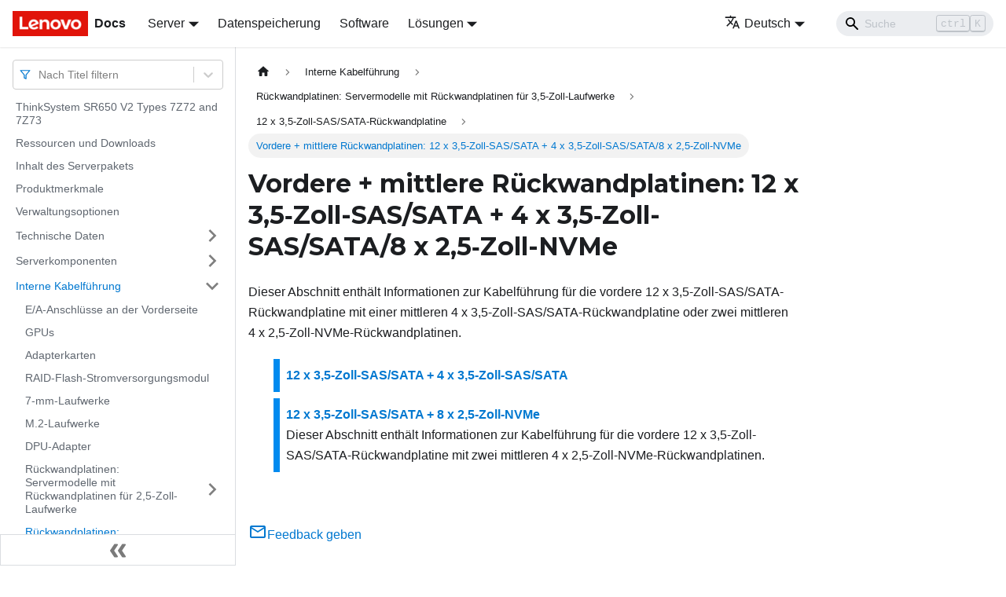

--- FILE ---
content_type: text/html; charset=UTF-8
request_url: https://pubs.lenovo.com/sr650-v2/de/12_35_sas_cabling_midbp
body_size: 6822
content:
<!doctype html>
<html lang="de" dir="ltr" class="docs-wrapper docs-doc-page docs-version-current plugin-docs plugin-id-default docs-doc-id-AA_12_35_sas_cabling_midbp" data-has-hydrated="false">
<head>
<meta charset="UTF-8">

<title data-rh="true">Vordere + mittlere Rückwandplatinen: 12 x 3,5‑Zoll-SAS/SATA + 4 x 3,5‑Zoll-SAS/SATA/8 x 2,5‑Zoll-NVMe | ThinkSystem SR650V2 | Lenovo Docs</title><meta data-rh="true" name="viewport" content="width=device-width,initial-scale=1"><meta data-rh="true" name="twitter:card" content="summary_large_image"><meta data-rh="true" property="og:image" content="https://pubs.lenovo.com/sr650-v2/de/img/product_soc.png"><meta data-rh="true" name="twitter:image" content="https://pubs.lenovo.com/sr650-v2/de/img/product_soc.png"><meta data-rh="true" property="og:url" content="https://pubs.lenovo.com/sr650-v2/de/12_35_sas_cabling_midbp"><meta data-rh="true" name="docusaurus_locale" content="de"><meta data-rh="true" name="docsearch:language" content="de"><meta data-rh="true" name="keywords" content="SR650 V2,7Z72,7Z73"><meta data-rh="true" name="og:site_name" content="Lenovo Documentation"><meta data-rh="true" name="robots" content="max-image-preview:large"><meta data-rh="true" name="docusaurus_version" content="current"><meta data-rh="true" name="docusaurus_tag" content="docs-default-current"><meta data-rh="true" name="docsearch:version" content="current"><meta data-rh="true" name="docsearch:docusaurus_tag" content="docs-default-current"><meta data-rh="true" property="og:title" content="Vordere + mittlere Rückwandplatinen: 12 x 3,5‑Zoll-SAS/SATA + 4 x 3,5‑Zoll-SAS/SATA/8 x 2,5‑Zoll-NVMe | ThinkSystem SR650V2 | Lenovo Docs"><meta data-rh="true" name="description" content="Dieser Abschnitt enthält Informationen zur Kabelführung für die vordere 12 x 3,5‑Zoll-SAS/SATA-Rückwandplatine mit einer mittleren 4 x 3,5‑Zoll-SAS/SATA-Rückwandplatine oder zwei mittleren 4 x 2,5‑Zoll-NVMe-Rückwandplatinen."><meta data-rh="true" property="og:description" content="Dieser Abschnitt enthält Informationen zur Kabelführung für die vordere 12 x 3,5‑Zoll-SAS/SATA-Rückwandplatine mit einer mittleren 4 x 3,5‑Zoll-SAS/SATA-Rückwandplatine oder zwei mittleren 4 x 2,5‑Zoll-NVMe-Rückwandplatinen."><link data-rh="true" rel="icon" href="/sr650-v2/de/img/favicon.ico"><link data-rh="true" rel="canonical" href="https://pubs.lenovo.com/sr650-v2/de/12_35_sas_cabling_midbp"><link data-rh="true" rel="alternate" href="https://pubs.lenovo.com/sr650-v2/12_35_sas_cabling_midbp" hreflang="en"><link data-rh="true" rel="alternate" href="https://pubs.lenovo.com/sr650-v2/de/12_35_sas_cabling_midbp" hreflang="de"><link data-rh="true" rel="alternate" href="https://pubs.lenovo.com/sr650-v2/es/12_35_sas_cabling_midbp" hreflang="es"><link data-rh="true" rel="alternate" href="https://pubs.lenovo.com/sr650-v2/fr/12_35_sas_cabling_midbp" hreflang="fr"><link data-rh="true" rel="alternate" href="https://pubs.lenovo.com/sr650-v2/it/12_35_sas_cabling_midbp" hreflang="it"><link data-rh="true" rel="alternate" href="https://pubs.lenovo.com/sr650-v2/ja/12_35_sas_cabling_midbp" hreflang="ja"><link data-rh="true" rel="alternate" href="https://pubs.lenovo.com/sr650-v2/ko/12_35_sas_cabling_midbp" hreflang="ko"><link data-rh="true" rel="alternate" href="https://pubs.lenovo.com/sr650-v2/pt-BR/12_35_sas_cabling_midbp" hreflang="pt-BR"><link data-rh="true" rel="alternate" href="https://pubs.lenovo.com/sr650-v2/ru/12_35_sas_cabling_midbp" hreflang="ru"><link data-rh="true" rel="alternate" href="https://pubs.lenovo.com/sr650-v2/th/12_35_sas_cabling_midbp" hreflang="th"><link data-rh="true" rel="alternate" href="https://pubs.lenovo.com/sr650-v2/zh-CN/12_35_sas_cabling_midbp" hreflang="zh-CN"><link data-rh="true" rel="alternate" href="https://pubs.lenovo.com/sr650-v2/zh-TW/12_35_sas_cabling_midbp" hreflang="zh-TW"><link data-rh="true" rel="alternate" href="https://pubs.lenovo.com/sr650-v2/12_35_sas_cabling_midbp" hreflang="x-default"><link rel="preconnect" href="https://www.google-analytics.com">
<link rel="preconnect" href="https://www.googletagmanager.com">
<script async src="https://www.googletagmanager.com/gtag/js?id=G-XM7YNY3PYK"></script>
<script>function gtag(){dataLayer.push(arguments)}window.dataLayer=window.dataLayer||[],gtag("js",new Date),gtag("config","G-XM7YNY3PYK",{anonymize_ip:!0})</script>




<link rel="preconnect" href="https://fonts.googleapis.com">
<link rel="preconnect" href="https://fonts.gstatic.com" crossorigin="anonymous"><link rel="stylesheet" href="/sr650-v2/de/assets/css/styles.fb44ca10.css">
<link rel="preload" href="/sr650-v2/de/assets/js/runtime~main.efc030cf.js" as="script">
<link rel="preload" href="/sr650-v2/de/assets/js/main.96e775e1.js" as="script">
</head>
<body class="navigation-with-keyboard">
<script>!function(){function t(t){document.documentElement.setAttribute("data-theme",t)}var e=function(){var t=null;try{t=new URLSearchParams(window.location.search).get("docusaurus-theme")}catch(t){}return t}()||function(){var t=null;try{t=localStorage.getItem("theme")}catch(t){}return t}();t(null!==e?e:"light")}()</script><div id="__docusaurus">
<div role="region" aria-label="Zum Hauptinhalt springen"><a class="skipToContent_FR4N" href="#__docusaurus_skipToContent_fallback">Zum Hauptinhalt springen</a></div><nav aria-label="Main" class="navbar navbar--fixed-top navbarHideable_glH5"><div class="navbar__inner"><div class="navbar__items"><button aria-label="Toggle navigation bar" aria-expanded="false" class="navbar__toggle clean-btn" type="button"><svg width="30" height="30" viewBox="0 0 30 30" aria-hidden="true"><path stroke="currentColor" stroke-linecap="round" stroke-miterlimit="10" stroke-width="2" d="M4 7h22M4 15h22M4 23h22"></path></svg></button><a href="https://pubs.lenovo.com/de/" target="_self" rel="noopener noreferrer" class="navbar__brand"><div class="navbar__logo"><img src="/sr650-v2/de/img/lenovo.png" alt="Lenovo Logo" class="themedImage_zFba themedImage--light_SMtw" height="32" width="96"><img src="/sr650-v2/de/img/lenovo.png" alt="Lenovo Logo" class="themedImage_zFba themedImage--dark_SHhT" height="32" width="96"></div><b class="navbar__title text--truncate">Docs</b></a><div class="navbar__item dropdown dropdown--hoverable"><a href="#" aria-haspopup="true" aria-expanded="false" role="button" class="navbar__link">Server</a><ul class="dropdown__menu"><li><a href="https://pubs.lenovo.com/de/thinksystem" target="_self" rel="noopener noreferrer" class="dropdown__link externalLink-none">ThinkSystem<svg width="12" height="12" aria-hidden="true" viewBox="0 0 24 24" class="iconExternalLink_SHu7"><path fill="currentColor" d="M21 13v10h-21v-19h12v2h-10v15h17v-8h2zm3-12h-10.988l4.035 4-6.977 7.07 2.828 2.828 6.977-7.07 4.125 4.172v-11z"></path></svg></a></li><li><a href="https://pubs.lenovo.com/de/thinkedge" target="_self" rel="noopener noreferrer" class="dropdown__link externalLink-none">ThinkEdge<svg width="12" height="12" aria-hidden="true" viewBox="0 0 24 24" class="iconExternalLink_SHu7"><path fill="currentColor" d="M21 13v10h-21v-19h12v2h-10v15h17v-8h2zm3-12h-10.988l4.035 4-6.977 7.07 2.828 2.828 6.977-7.07 4.125 4.172v-11z"></path></svg></a></li><li><a href="https://pubs.lenovo.com/de/systemx" target="_self" rel="noopener noreferrer" class="dropdown__link externalLink-none">System x<svg width="12" height="12" aria-hidden="true" viewBox="0 0 24 24" class="iconExternalLink_SHu7"><path fill="currentColor" d="M21 13v10h-21v-19h12v2h-10v15h17v-8h2zm3-12h-10.988l4.035 4-6.977 7.07 2.828 2.828 6.977-7.07 4.125 4.172v-11z"></path></svg></a></li><li><a href="https://serveroption.lenovo.com/" target="_blank" rel="noopener noreferrer" class="dropdown__link">Option<svg width="12" height="12" aria-hidden="true" viewBox="0 0 24 24" class="iconExternalLink_SHu7"><path fill="currentColor" d="M21 13v10h-21v-19h12v2h-10v15h17v-8h2zm3-12h-10.988l4.035 4-6.977 7.07 2.828 2.828 6.977-7.07 4.125 4.172v-11z"></path></svg></a></li></ul></div><a href="https://datacentersupport.lenovo.com/storagepubs" target="_self" rel="noopener noreferrer" class="navbar__item navbar__link externalLink-none">Datenspeicherung<svg width="13.5" height="13.5" aria-hidden="true" viewBox="0 0 24 24" class="iconExternalLink_SHu7"><path fill="currentColor" d="M21 13v10h-21v-19h12v2h-10v15h17v-8h2zm3-12h-10.988l4.035 4-6.977 7.07 2.828 2.828 6.977-7.07 4.125 4.172v-11z"></path></svg></a><a href="https://pubs.lenovo.com/de/software" target="_self" rel="noopener noreferrer" class="navbar__item navbar__link externalLink-none">Software<svg width="13.5" height="13.5" aria-hidden="true" viewBox="0 0 24 24" class="iconExternalLink_SHu7"><path fill="currentColor" d="M21 13v10h-21v-19h12v2h-10v15h17v-8h2zm3-12h-10.988l4.035 4-6.977 7.07 2.828 2.828 6.977-7.07 4.125 4.172v-11z"></path></svg></a><div class="navbar__item dropdown dropdown--hoverable"><a href="#" aria-haspopup="true" aria-expanded="false" role="button" class="navbar__link">Lösungen</a><ul class="dropdown__menu"><li><a href="https://pubs.lenovo.com/de/thinkagile" target="_self" rel="noopener noreferrer" class="dropdown__link externalLink-none">ThinkAgile<svg width="12" height="12" aria-hidden="true" viewBox="0 0 24 24" class="iconExternalLink_SHu7"><path fill="currentColor" d="M21 13v10h-21v-19h12v2h-10v15h17v-8h2zm3-12h-10.988l4.035 4-6.977 7.07 2.828 2.828 6.977-7.07 4.125 4.172v-11z"></path></svg></a></li><li><a href="https://pubs.lenovo.com/de/water-cooling-solution" target="_self" rel="noopener noreferrer" class="dropdown__link externalLink-none">Water Cooling Solution<svg width="12" height="12" aria-hidden="true" viewBox="0 0 24 24" class="iconExternalLink_SHu7"><path fill="currentColor" d="M21 13v10h-21v-19h12v2h-10v15h17v-8h2zm3-12h-10.988l4.035 4-6.977 7.07 2.828 2.828 6.977-7.07 4.125 4.172v-11z"></path></svg></a></li></ul></div></div><div class="navbar__items navbar__items--right"><div class="navbar__item dropdown dropdown--hoverable dropdown--right"><a href="#" aria-haspopup="true" aria-expanded="false" role="button" class="navbar__link"><svg viewBox="0 0 24 24" width="20" height="20" aria-hidden="true" class="iconLanguage_DSK9"><path fill="currentColor" d="M12.87 15.07l-2.54-2.51.03-.03c1.74-1.94 2.98-4.17 3.71-6.53H17V4h-7V2H8v2H1v1.99h11.17C11.5 7.92 10.44 9.75 9 11.35 8.07 10.32 7.3 9.19 6.69 8h-2c.73 1.63 1.73 3.17 2.98 4.56l-5.09 5.02L4 19l5-5 3.11 3.11.76-2.04zM18.5 10h-2L12 22h2l1.12-3h4.75L21 22h2l-4.5-12zm-2.62 7l1.62-4.33L19.12 17h-3.24z"></path></svg>Deutsch</a><ul class="dropdown__menu"><li><a href="/sr650-v2/12_35_sas_cabling_midbp" target="_self" rel="noopener noreferrer" class="dropdown__link" lang="en">English</a></li><li><a href="/sr650-v2/de/12_35_sas_cabling_midbp" target="_self" rel="noopener noreferrer" class="dropdown__link dropdown__link--active" lang="de">Deutsch</a></li><li><a href="/sr650-v2/es/12_35_sas_cabling_midbp" target="_self" rel="noopener noreferrer" class="dropdown__link" lang="es">Español</a></li><li><a href="/sr650-v2/fr/12_35_sas_cabling_midbp" target="_self" rel="noopener noreferrer" class="dropdown__link" lang="fr">Français</a></li><li><a href="/sr650-v2/it/12_35_sas_cabling_midbp" target="_self" rel="noopener noreferrer" class="dropdown__link" lang="it">Italiano</a></li><li><a href="/sr650-v2/ja/12_35_sas_cabling_midbp" target="_self" rel="noopener noreferrer" class="dropdown__link" lang="ja">日本語</a></li><li><a href="/sr650-v2/ko/12_35_sas_cabling_midbp" target="_self" rel="noopener noreferrer" class="dropdown__link" lang="ko">한국어</a></li><li><a href="/sr650-v2/pt-BR/12_35_sas_cabling_midbp" target="_self" rel="noopener noreferrer" class="dropdown__link" lang="pt-BR">Português do Brasil</a></li><li><a href="/sr650-v2/ru/12_35_sas_cabling_midbp" target="_self" rel="noopener noreferrer" class="dropdown__link" lang="ru">Русский</a></li><li><a href="/sr650-v2/th/12_35_sas_cabling_midbp" target="_self" rel="noopener noreferrer" class="dropdown__link" lang="th">ภาษาไทย</a></li><li><a href="/sr650-v2/zh-CN/12_35_sas_cabling_midbp" target="_self" rel="noopener noreferrer" class="dropdown__link" lang="zh-CN">简体中文</a></li><li><a href="/sr650-v2/zh-TW/12_35_sas_cabling_midbp" target="_self" rel="noopener noreferrer" class="dropdown__link" lang="zh-TW">繁體中文</a></li></ul></div><div class="searchBox_BlU4"><div class="navbar__search searchBarContainer_h4SQ"><input placeholder="Suche" aria-label="Search" class="navbar__search-input"><div class="loadingRing_kmHx searchBarLoadingRing_AT3w"><div></div><div></div><div></div><div></div></div></div></div></div></div><div role="presentation" class="navbar-sidebar__backdrop"></div></nav><div id="__docusaurus_skipToContent_fallback" class="main-wrapper mainWrapper_OJKY docsWrapper_a8OH"><button aria-label="Zurück nach oben scrollen" class="clean-btn theme-back-to-top-button backToTopButton_xZQ7" type="button"></button><div class="docPage_LEBb"><aside class="theme-doc-sidebar-container docSidebarContainer_TOXn"><div class="sidebarViewport_swqP"><div class="sidebar_TiFu sidebarWithHideableNavbar_b5mb"><a href="https://pubs.lenovo.com/de/" target="_self" rel="noopener noreferrer" tabindex="-1" class="sidebarLogo_Jpyc"><img src="/sr650-v2/de/img/lenovo.png" alt="Lenovo Logo" class="themedImage_zFba themedImage--light_SMtw" height="32" width="96"><img src="/sr650-v2/de/img/lenovo.png" alt="Lenovo Logo" class="themedImage_zFba themedImage--dark_SHhT" height="32" width="96"><b>Docs</b></a><nav aria-label="Docs sidebar" class="menu thin-scrollbar menu_Y1UP"><style data-emotion="css b62m3t-container">.css-b62m3t-container{position:relative;box-sizing:border-box;}</style><div class="titleFilter_mcU3 css-b62m3t-container"><style data-emotion="css 7pg0cj-a11yText">.css-7pg0cj-a11yText{z-index:9999;border:0;clip:rect(1px, 1px, 1px, 1px);height:1px;width:1px;position:absolute;overflow:hidden;padding:0;white-space:nowrap;}</style><span id="react-select-27-live-region" class="css-7pg0cj-a11yText"></span><span aria-live="polite" aria-atomic="false" aria-relevant="additions text" role="log" class="css-7pg0cj-a11yText"></span><style data-emotion="css 13cymwt-control">.css-13cymwt-control{-webkit-align-items:center;-webkit-box-align:center;-ms-flex-align:center;align-items:center;cursor:default;display:-webkit-box;display:-webkit-flex;display:-ms-flexbox;display:flex;-webkit-box-flex-wrap:wrap;-webkit-flex-wrap:wrap;-ms-flex-wrap:wrap;flex-wrap:wrap;-webkit-box-pack:justify;-webkit-justify-content:space-between;justify-content:space-between;min-height:38px;outline:0!important;position:relative;-webkit-transition:all 100ms;transition:all 100ms;background-color:hsl(0, 0%, 100%);border-color:hsl(0, 0%, 80%);border-radius:4px;border-style:solid;border-width:1px;box-sizing:border-box;}.css-13cymwt-control:hover{border-color:hsl(0, 0%, 70%);}</style><div class="title-filter__control css-13cymwt-control"><svg stroke="currentColor" fill="none" stroke-width="2" viewBox="0 0 24 24" stroke-linecap="round" stroke-linejoin="round" class="titleFilterIcon_Fmk3" height="1em" width="1em" xmlns="http://www.w3.org/2000/svg"><polygon points="22 3 2 3 10 12.46 10 19 14 21 14 12.46 22 3"></polygon></svg> <style data-emotion="css hlgwow">.css-hlgwow{-webkit-align-items:center;-webkit-box-align:center;-ms-flex-align:center;align-items:center;display:grid;-webkit-flex:1;-ms-flex:1;flex:1;-webkit-box-flex-wrap:wrap;-webkit-flex-wrap:wrap;-ms-flex-wrap:wrap;flex-wrap:wrap;-webkit-overflow-scrolling:touch;position:relative;overflow:hidden;padding:2px 8px;box-sizing:border-box;}</style><div class="title-filter__value-container css-hlgwow"><style data-emotion="css 1jqq78o-placeholder">.css-1jqq78o-placeholder{grid-area:1/1/2/3;color:hsl(0, 0%, 50%);margin-left:2px;margin-right:2px;box-sizing:border-box;}</style><div class="title-filter__placeholder css-1jqq78o-placeholder" id="react-select-27-placeholder">Nach Titel filtern</div><style data-emotion="css 19bb58m">.css-19bb58m{visibility:visible;-webkit-flex:1 1 auto;-ms-flex:1 1 auto;flex:1 1 auto;display:inline-grid;grid-area:1/1/2/3;grid-template-columns:0 min-content;margin:2px;padding-bottom:2px;padding-top:2px;color:hsl(0, 0%, 20%);box-sizing:border-box;}.css-19bb58m:after{content:attr(data-value) " ";visibility:hidden;white-space:pre;grid-area:1/2;font:inherit;min-width:2px;border:0;margin:0;outline:0;padding:0;}</style><div class="title-filter__input-container css-19bb58m" data-value=""><input class="title-filter__input" style="label:input;color:inherit;background:0;opacity:1;width:100%;grid-area:1 / 2;font:inherit;min-width:2px;border:0;margin:0;outline:0;padding:0" autocapitalize="none" autocomplete="off" autocorrect="off" id="react-select-27-input" spellcheck="false" tabindex="0" aria-autocomplete="list" aria-expanded="false" aria-haspopup="true" role="combobox" aria-activedescendant="" aria-describedby="react-select-27-placeholder"></div></div><style data-emotion="css 1wy0on6">.css-1wy0on6{-webkit-align-items:center;-webkit-box-align:center;-ms-flex-align:center;align-items:center;-webkit-align-self:stretch;-ms-flex-item-align:stretch;align-self:stretch;display:-webkit-box;display:-webkit-flex;display:-ms-flexbox;display:flex;-webkit-flex-shrink:0;-ms-flex-negative:0;flex-shrink:0;box-sizing:border-box;}</style><div class="title-filter__indicators css-1wy0on6"><style data-emotion="css 1u9des2-indicatorSeparator">.css-1u9des2-indicatorSeparator{-webkit-align-self:stretch;-ms-flex-item-align:stretch;align-self:stretch;width:1px;background-color:hsl(0, 0%, 80%);margin-bottom:8px;margin-top:8px;box-sizing:border-box;}</style><span class="title-filter__indicator-separator css-1u9des2-indicatorSeparator"></span><style data-emotion="css 1xc3v61-indicatorContainer">.css-1xc3v61-indicatorContainer{display:-webkit-box;display:-webkit-flex;display:-ms-flexbox;display:flex;-webkit-transition:color 150ms;transition:color 150ms;color:hsl(0, 0%, 80%);padding:8px;box-sizing:border-box;}.css-1xc3v61-indicatorContainer:hover{color:hsl(0, 0%, 60%);}</style><div class="title-filter__indicator title-filter__dropdown-indicator css-1xc3v61-indicatorContainer" aria-hidden="true"><style data-emotion="css 8mmkcg">.css-8mmkcg{display:inline-block;fill:currentColor;line-height:1;stroke:currentColor;stroke-width:0;}</style><svg height="20" width="20" viewBox="0 0 20 20" aria-hidden="true" focusable="false" class="css-8mmkcg"><path d="M4.516 7.548c0.436-0.446 1.043-0.481 1.576 0l3.908 3.747 3.908-3.747c0.533-0.481 1.141-0.446 1.574 0 0.436 0.445 0.408 1.197 0 1.615-0.406 0.418-4.695 4.502-4.695 4.502-0.217 0.223-0.502 0.335-0.787 0.335s-0.57-0.112-0.789-0.335c0 0-4.287-4.084-4.695-4.502s-0.436-1.17 0-1.615z"></path></svg></div></div></div></div><ul class="theme-doc-sidebar-menu menu__list"><li class="theme-doc-sidebar-item-link theme-doc-sidebar-item-link-level-1 menu__list-item"><a class="menu__link" href="/sr650-v2/de/">ThinkSystem SR650 V2 Types 7Z72 and 7Z73</a></li><li class="theme-doc-sidebar-item-link theme-doc-sidebar-item-link-level-1 menu__list-item"><a class="menu__link" href="/sr650-v2/de/pdf_files">Ressourcen und Downloads</a></li><li class="theme-doc-sidebar-item-link theme-doc-sidebar-item-link-level-1 menu__list-item"><a class="menu__link" href="/sr650-v2/de/server_package_contents">Inhalt des Serverpakets</a></li><li class="theme-doc-sidebar-item-link theme-doc-sidebar-item-link-level-1 menu__list-item"><a class="menu__link" href="/sr650-v2/de/server_features">Produktmerkmale</a></li><li class="theme-doc-sidebar-item-link theme-doc-sidebar-item-link-level-1 menu__list-item"><a class="menu__link" href="/sr650-v2/de/management_options">Verwaltungsoptionen</a></li><li class="theme-doc-sidebar-item-category theme-doc-sidebar-item-category-level-1 menu__list-item menu__list-item--collapsed"><div class="menu__list-item-collapsible"><a class="menu__link menu__link--sublist" aria-expanded="false" href="/sr650-v2/de/server_specifications">Technische Daten</a><button aria-label="Umschalten der Seitenleiste mit einklappbarer Kategorie &#x27;Technische Daten&#x27;" type="button" class="clean-btn menu__caret"></button></div></li><li class="theme-doc-sidebar-item-category theme-doc-sidebar-item-category-level-1 menu__list-item menu__list-item--collapsed"><div class="menu__list-item-collapsible"><a class="menu__link menu__link--sublist" aria-expanded="false" href="/sr650-v2/de/server_components">Serverkomponenten</a><button aria-label="Umschalten der Seitenleiste mit einklappbarer Kategorie &#x27;Serverkomponenten&#x27;" type="button" class="clean-btn menu__caret"></button></div></li><li class="theme-doc-sidebar-item-category theme-doc-sidebar-item-category-level-1 menu__list-item"><div class="menu__list-item-collapsible"><a class="menu__link menu__link--sublist menu__link--active" aria-expanded="true" href="/sr650-v2/de/internal_cable_routing">Interne Kabelführung</a><button aria-label="Umschalten der Seitenleiste mit einklappbarer Kategorie &#x27;Interne Kabelführung&#x27;" type="button" class="clean-btn menu__caret"></button></div><ul style="display:block;overflow:visible;height:auto" class="menu__list"><li class="theme-doc-sidebar-item-link theme-doc-sidebar-item-link-level-2 menu__list-item"><a class="menu__link" tabindex="0" href="/sr650-v2/de/vga_and_io_cable_routing">E/A-Anschlüsse an der Vorderseite</a></li><li class="theme-doc-sidebar-item-link theme-doc-sidebar-item-link-level-2 menu__list-item"><a class="menu__link" tabindex="0" href="/sr650-v2/de/gpu_cabling">GPUs</a></li><li class="theme-doc-sidebar-item-link theme-doc-sidebar-item-link-level-2 menu__list-item"><a class="menu__link" tabindex="0" href="/sr650-v2/de/riser_card_cabling">Adapterkarten</a></li><li class="theme-doc-sidebar-item-link theme-doc-sidebar-item-link-level-2 menu__list-item"><a class="menu__link" tabindex="0" href="/sr650-v2/de/supercap_cabling">RAID-Flash-Stromversorgungsmodul</a></li><li class="theme-doc-sidebar-item-link theme-doc-sidebar-item-link-level-2 menu__list-item"><a class="menu__link" tabindex="0" href="/sr650-v2/de/7mm_cabling">7-mm-Laufwerke </a></li><li class="theme-doc-sidebar-item-link theme-doc-sidebar-item-link-level-2 menu__list-item"><a class="menu__link" tabindex="0" href="/sr650-v2/de/m2_cabling">M.2-Laufwerke</a></li><li class="theme-doc-sidebar-item-link theme-doc-sidebar-item-link-level-2 menu__list-item"><a class="menu__link" tabindex="0" href="/sr650-v2/de/dpu_cabling">DPU-Adapter</a></li><li class="theme-doc-sidebar-item-category theme-doc-sidebar-item-category-level-2 menu__list-item menu__list-item--collapsed"><div class="menu__list-item-collapsible"><a class="menu__link menu__link--sublist" aria-expanded="false" tabindex="0" href="/sr650-v2/de/25backplane_cabling">Rückwandplatinen: Servermodelle mit Rückwandplatinen für 2,5‑Zoll-Laufwerke</a><button aria-label="Umschalten der Seitenleiste mit einklappbarer Kategorie &#x27;Rückwandplatinen: Servermodelle mit Rückwandplatinen für 2,5‑Zoll-Laufwerke&#x27;" type="button" class="clean-btn menu__caret"></button></div></li><li class="theme-doc-sidebar-item-category theme-doc-sidebar-item-category-level-2 menu__list-item"><div class="menu__list-item-collapsible"><a class="menu__link menu__link--sublist menu__link--active" aria-expanded="true" tabindex="0" href="/sr650-v2/de/35backplane_cabling">Rückwandplatinen: Servermodelle mit Rückwandplatinen für 3,5‑Zoll-Laufwerke</a><button aria-label="Umschalten der Seitenleiste mit einklappbarer Kategorie &#x27;Rückwandplatinen: Servermodelle mit Rückwandplatinen für 3,5‑Zoll-Laufwerke&#x27;" type="button" class="clean-btn menu__caret"></button></div><ul style="display:block;overflow:visible;height:auto" class="menu__list"><li class="theme-doc-sidebar-item-link theme-doc-sidebar-item-link-level-3 menu__list-item"><a class="menu__link" tabindex="0" href="/sr650-v2/de/controller_selection_35">Controlleroptionen</a></li><li class="theme-doc-sidebar-item-category theme-doc-sidebar-item-category-level-3 menu__list-item menu__list-item--collapsed"><div class="menu__list-item-collapsible"><a class="menu__link menu__link--sublist" aria-expanded="false" tabindex="0" href="/sr650-v2/de/835sas_cabling">8 x 3,5‑Zoll-SAS/SATA-Rückwandplatine</a><button aria-label="Umschalten der Seitenleiste mit einklappbarer Kategorie &#x27;8 x 3,5‑Zoll-SAS/SATA-Rückwandplatine&#x27;" type="button" class="clean-btn menu__caret"></button></div></li><li class="theme-doc-sidebar-item-category theme-doc-sidebar-item-category-level-3 menu__list-item"><div class="menu__list-item-collapsible"><a class="menu__link menu__link--sublist menu__link--active" aria-expanded="true" tabindex="0" href="/sr650-v2/de/1235sas_cabling">12 x 3,5‑Zoll-SAS/SATA-Rückwandplatine</a><button aria-label="Umschalten der Seitenleiste mit einklappbarer Kategorie &#x27;12 x 3,5‑Zoll-SAS/SATA-Rückwandplatine&#x27;" type="button" class="clean-btn menu__caret"></button></div><ul style="display:block;overflow:visible;height:auto" class="menu__list"><li class="theme-doc-sidebar-item-category theme-doc-sidebar-item-category-level-4 menu__list-item menu__list-item--collapsed"><div class="menu__list-item-collapsible"><a class="menu__link menu__link--sublist" aria-expanded="false" tabindex="0" href="/sr650-v2/de/12_35_sas_cabling_frontbp">Vordere Rückwandplatine: 12 x 3,5‑Zoll-SAS/SATA</a><button aria-label="Umschalten der Seitenleiste mit einklappbarer Kategorie &#x27;Vordere Rückwandplatine: 12 x 3,5‑Zoll-SAS/SATA&#x27;" type="button" class="clean-btn menu__caret"></button></div></li><li class="theme-doc-sidebar-item-category theme-doc-sidebar-item-category-level-4 menu__list-item menu__list-item--collapsed"><div class="menu__list-item-collapsible"><a class="menu__link menu__link--sublist" aria-expanded="false" tabindex="0" href="/sr650-v2/de/12_35_sas_cabling_rearbp">Vordere + hintere Rückwandplatinen: 12 x 3,5‑Zoll-SAS/SATA + 4 x 2,5‑Zoll-/2 x 3,5‑Zoll-/4 x 3,5‑Zoll-SAS/SATA</a><button aria-label="Umschalten der Seitenleiste mit einklappbarer Kategorie &#x27;Vordere + hintere Rückwandplatinen: 12 x 3,5‑Zoll-SAS/SATA + 4 x 2,5‑Zoll-/2 x 3,5‑Zoll-/4 x 3,5‑Zoll-SAS/SATA&#x27;" type="button" class="clean-btn menu__caret"></button></div></li><li class="theme-doc-sidebar-item-category theme-doc-sidebar-item-category-level-4 menu__list-item"><div class="menu__list-item-collapsible menu__list-item-collapsible--active"><a class="menu__link menu__link--sublist menu__link--active" aria-current="page" aria-expanded="true" tabindex="0" href="/sr650-v2/de/12_35_sas_cabling_midbp">Vordere + mittlere Rückwandplatinen: 12 x 3,5‑Zoll-SAS/SATA + 4 x 3,5‑Zoll-SAS/SATA/8 x 2,5‑Zoll-NVMe</a><button aria-label="Umschalten der Seitenleiste mit einklappbarer Kategorie &#x27;Vordere + mittlere Rückwandplatinen: 12 x 3,5‑Zoll-SAS/SATA + 4 x 3,5‑Zoll-SAS/SATA/8 x 2,5‑Zoll-NVMe&#x27;" type="button" class="clean-btn menu__caret"></button></div><ul style="display:block;overflow:visible;height:auto" class="menu__list"><li class="theme-doc-sidebar-item-link theme-doc-sidebar-item-link-level-5 menu__list-item"><a class="menu__link" tabindex="0" href="/sr650-v2/de/12_35_sas_cabling_435sasm">12 x 3,5‑Zoll-SAS/SATA + 4 x 3,5‑Zoll-SAS/SATA</a></li><li class="theme-doc-sidebar-item-link theme-doc-sidebar-item-link-level-5 menu__list-item"><a class="menu__link" tabindex="0" href="/sr650-v2/de/12_35_sas_825nvmemid">12 x 3,5‑Zoll-SAS/SATA + 8 x 2,5‑Zoll-NVMe</a></li></ul></li><li class="theme-doc-sidebar-item-category theme-doc-sidebar-item-category-level-4 menu__list-item menu__list-item--collapsed"><div class="menu__list-item-collapsible"><a class="menu__link menu__link--sublist" aria-expanded="false" tabindex="0" href="/sr650-v2/de/12_35_sas_cabling_midbp_rearbp">Vordere + mittlere + hintere Rückwandplatinen: 12 x 3,5‑Zoll-SAS/SATA + 4 x 3,5‑Zoll-SAS/SATA + 4 x 3,5‑Zoll-/4 x 2,5‑Zoll-SAS/SATA</a><button aria-label="Umschalten der Seitenleiste mit einklappbarer Kategorie &#x27;Vordere + mittlere + hintere Rückwandplatinen: 12 x 3,5‑Zoll-SAS/SATA + 4 x 3,5‑Zoll-SAS/SATA + 4 x 3,5‑Zoll-/4 x 2,5‑Zoll-SAS/SATA&#x27;" type="button" class="clean-btn menu__caret"></button></div></li></ul></li><li class="theme-doc-sidebar-item-category theme-doc-sidebar-item-category-level-3 menu__list-item menu__list-item--collapsed"><div class="menu__list-item-collapsible"><a class="menu__link menu__link--sublist" aria-expanded="false" tabindex="0" href="/sr650-v2/de/1235anybay_cabling">12 x 3,5‑Zoll-AnyBay-Rückwandplatine</a><button aria-label="Umschalten der Seitenleiste mit einklappbarer Kategorie &#x27;12 x 3,5‑Zoll-AnyBay-Rückwandplatine&#x27;" type="button" class="clean-btn menu__caret"></button></div></li><li class="theme-doc-sidebar-item-category theme-doc-sidebar-item-category-level-3 menu__list-item menu__list-item--collapsed"><div class="menu__list-item-collapsible"><a class="menu__link menu__link--sublist" aria-expanded="false" tabindex="0" href="/sr650-v2/de/1235sasbay_exp_cabling">12 x 3,5‑Zoll-SAS/SATA-Expander-Rückwandplatine</a><button aria-label="Umschalten der Seitenleiste mit einklappbarer Kategorie &#x27;12 x 3,5‑Zoll-SAS/SATA-Expander-Rückwandplatine&#x27;" type="button" class="clean-btn menu__caret"></button></div></li><li class="theme-doc-sidebar-item-category theme-doc-sidebar-item-category-level-3 menu__list-item menu__list-item--collapsed"><div class="menu__list-item-collapsible"><a class="menu__link menu__link--sublist" aria-expanded="false" tabindex="0" href="/sr650-v2/de/1235anybay_exp_cabling">12 x 3,5‑Zoll-AnyBay-Expander-Rückwandplatine</a><button aria-label="Umschalten der Seitenleiste mit einklappbarer Kategorie &#x27;12 x 3,5‑Zoll-AnyBay-Expander-Rückwandplatine&#x27;" type="button" class="clean-btn menu__caret"></button></div></li></ul></li></ul></li><li class="theme-doc-sidebar-item-category theme-doc-sidebar-item-category-level-1 menu__list-item menu__list-item--collapsed"><div class="menu__list-item-collapsible"><a class="menu__link menu__link--sublist" aria-expanded="false" href="/sr650-v2/de/server_setup">Serverhardware-Konfiguration</a><button aria-label="Umschalten der Seitenleiste mit einklappbarer Kategorie &#x27;Serverhardware-Konfiguration&#x27;" type="button" class="clean-btn menu__caret"></button></div></li><li class="theme-doc-sidebar-item-category theme-doc-sidebar-item-category-level-1 menu__list-item menu__list-item--collapsed"><div class="menu__list-item-collapsible"><a class="menu__link menu__link--sublist" aria-expanded="false" href="/sr650-v2/de/managing_your_server">Systemkonfiguration</a><button aria-label="Umschalten der Seitenleiste mit einklappbarer Kategorie &#x27;Systemkonfiguration&#x27;" type="button" class="clean-btn menu__caret"></button></div></li><li class="theme-doc-sidebar-item-category theme-doc-sidebar-item-category-level-1 menu__list-item menu__list-item--collapsed"><div class="menu__list-item-collapsible"><a class="menu__link menu__link--sublist" aria-expanded="false" href="/sr650-v2/de/maintenance_manual_hardware_replacement_procedures">Prozeduren beim Hardwareaustausch</a><button aria-label="Umschalten der Seitenleiste mit einklappbarer Kategorie &#x27;Prozeduren beim Hardwareaustausch&#x27;" type="button" class="clean-btn menu__caret"></button></div></li><li class="theme-doc-sidebar-item-category theme-doc-sidebar-item-category-level-1 menu__list-item menu__list-item--collapsed"><div class="menu__list-item-collapsible"><a class="menu__link menu__link--sublist" aria-expanded="false" href="/sr650-v2/de/maintenance_manual_problem_determination">Fehlerbestimmung</a><button aria-label="Umschalten der Seitenleiste mit einklappbarer Kategorie &#x27;Fehlerbestimmung&#x27;" type="button" class="clean-btn menu__caret"></button></div></li><li class="theme-doc-sidebar-item-category theme-doc-sidebar-item-category-level-1 menu__list-item menu__list-item--collapsed"><div class="menu__list-item-collapsible"><a class="menu__link menu__link--sublist" aria-expanded="false" href="/sr650-v2/de/messages_introduction">Nachrichten</a><button aria-label="Umschalten der Seitenleiste mit einklappbarer Kategorie &#x27;Nachrichten&#x27;" type="button" class="clean-btn menu__caret"></button></div></li><li class="theme-doc-sidebar-item-category theme-doc-sidebar-item-category-level-1 menu__list-item menu__list-item--collapsed"><div class="menu__list-item-collapsible"><a class="menu__link menu__link--sublist" aria-expanded="false" href="/sr650-v2/de/hardware_disassembling_for_recycle">Hardware zum Recyceln zerlegen</a><button aria-label="Umschalten der Seitenleiste mit einklappbarer Kategorie &#x27;Hardware zum Recyceln zerlegen&#x27;" type="button" class="clean-btn menu__caret"></button></div></li><li class="theme-doc-sidebar-item-category theme-doc-sidebar-item-category-level-1 menu__list-item menu__list-item--collapsed"><div class="menu__list-item-collapsible"><a class="menu__link menu__link--sublist" aria-expanded="false" href="/sr650-v2/de/getting_help_and_technical_assistance">Hilfe und technische Unterstützung anfordern</a><button aria-label="Umschalten der Seitenleiste mit einklappbarer Kategorie &#x27;Hilfe und technische Unterstützung anfordern&#x27;" type="button" class="clean-btn menu__caret"></button></div></li></ul><div class="sidebar-resource-links"><hr><div><a href="https://lenovopress.lenovo.com/lp1392-thinksystem-sr650-v2-server" class="menu__link" target="_BLANK"><img height="24" width="24" src="https://pubs.lenovo.com/img/lenovopress.png"><span class="sidebarLinks-name">ThinkSystem SR650 V2 Server Product Guide</span><div><svg stroke="currentColor" fill="currentColor" stroke-width="0" viewBox="0 0 512 512" height="0.875rem" width="0.875rem" xmlns="http://www.w3.org/2000/svg"><path d="M432,320H400a16,16,0,0,0-16,16V448H64V128H208a16,16,0,0,0,16-16V80a16,16,0,0,0-16-16H48A48,48,0,0,0,0,112V464a48,48,0,0,0,48,48H400a48,48,0,0,0,48-48V336A16,16,0,0,0,432,320ZM488,0h-128c-21.37,0-32.05,25.91-17,41l35.73,35.73L135,320.37a24,24,0,0,0,0,34L157.67,377a24,24,0,0,0,34,0L435.28,133.32,471,169c15,15,41,4.5,41-17V24A24,24,0,0,0,488,0Z"></path></svg></div></a></div></div></nav><button type="button" title="Seitenleiste einklappen" aria-label="Seitenleiste einklappen" class="button button--secondary button--outline collapseSidebarButton_e0pa"><svg width="20" height="20" aria-hidden="true" class="collapseSidebarButtonIcon_KEWD"><g fill="#7a7a7a"><path d="M9.992 10.023c0 .2-.062.399-.172.547l-4.996 7.492a.982.982 0 01-.828.454H1c-.55 0-1-.453-1-1 0-.2.059-.403.168-.551l4.629-6.942L.168 3.078A.939.939 0 010 2.528c0-.548.45-.997 1-.997h2.996c.352 0 .649.18.828.45L9.82 9.472c.11.148.172.347.172.55zm0 0"></path><path d="M19.98 10.023c0 .2-.058.399-.168.547l-4.996 7.492a.987.987 0 01-.828.454h-3c-.547 0-.996-.453-.996-1 0-.2.059-.403.168-.551l4.625-6.942-4.625-6.945a.939.939 0 01-.168-.55 1 1 0 01.996-.997h3c.348 0 .649.18.828.45l4.996 7.492c.11.148.168.347.168.55zm0 0"></path></g></svg></button></div></div></aside><main class="docMainContainer_LQPs"><div class="container padding-top--md padding-bottom--lg"><div class="row"><div class="col docItemCol_z5aJ"><div class="docItemContainer_c0TR"><article><nav class="theme-doc-breadcrumbs breadcrumbsContainer_DwUf" aria-label="Breadcrumbs"><ul class="breadcrumbs" itemscope="" itemtype="https://schema.org/BreadcrumbList"><li class="breadcrumbs__item"><a aria-label="Home page" class="breadcrumbs__link" href="/sr650-v2/de/"><svg viewBox="0 0 24 24" class="breadcrumbHomeIcon_Ppp2"><path d="M10 19v-5h4v5c0 .55.45 1 1 1h3c.55 0 1-.45 1-1v-7h1.7c.46 0 .68-.57.33-.87L12.67 3.6c-.38-.34-.96-.34-1.34 0l-8.36 7.53c-.34.3-.13.87.33.87H5v7c0 .55.45 1 1 1h3c.55 0 1-.45 1-1z" fill="currentColor"></path></svg></a></li><li itemscope="" itemprop="itemListElement" itemtype="https://schema.org/ListItem" class="breadcrumbs__item"><a class="breadcrumbs__link" itemprop="item" href="/sr650-v2/de/internal_cable_routing"><span itemprop="name">Interne Kabelführung</span></a><meta itemprop="position" content="1"></li><li itemscope="" itemprop="itemListElement" itemtype="https://schema.org/ListItem" class="breadcrumbs__item"><a class="breadcrumbs__link" itemprop="item" href="/sr650-v2/de/35backplane_cabling"><span itemprop="name">Rückwandplatinen: Servermodelle mit Rückwandplatinen für 3,5‑Zoll-Laufwerke</span></a><meta itemprop="position" content="2"></li><li itemscope="" itemprop="itemListElement" itemtype="https://schema.org/ListItem" class="breadcrumbs__item"><a class="breadcrumbs__link" itemprop="item" href="/sr650-v2/de/1235sas_cabling"><span itemprop="name">12 x 3,5‑Zoll-SAS/SATA-Rückwandplatine</span></a><meta itemprop="position" content="3"></li><li itemscope="" itemprop="itemListElement" itemtype="https://schema.org/ListItem" class="breadcrumbs__item breadcrumbs__item--active"><span class="breadcrumbs__link" itemprop="name">Vordere + mittlere Rückwandplatinen: 12 x 3,5‑Zoll-SAS/SATA + 4 x 3,5‑Zoll-SAS/SATA/8 x 2,5‑Zoll-NVMe</span><meta itemprop="position" content="4"></li></ul></nav><div class="theme-doc-markdown markdown"><h1>Vordere<!-- --> <!-- -->+ mittlere Rückwandplatinen: 12<!-- --> <!-- -->x 3,5‑Zoll-SAS/SATA<!-- --> <!-- -->+ 4<!-- --> <!-- -->x 3,5‑Zoll-SAS/SATA/8<!-- --> <!-- -->x 2,5‑Zoll-NVMe</h1><div class="body"><p class="shortdesc">Dieser Abschnitt enthält Informationen zur Kabelführung für die vordere 12 x 3,5‑Zoll-SAS/SATA-Rückwandplatine mit einer mittleren 4 x 3,5‑Zoll-SAS/SATA-Rückwandplatine oder zwei mittleren 4 x 2,5‑Zoll-NVMe-Rückwandplatinen.</p><div class="section"></div></div><div class="related-links"><ul class="ullinks"><li class="link ulchildlink"><strong><a href="/sr650-v2/de/12_35_sas_cabling_435sasm">12 x 3,5‑Zoll-SAS/SATA + 4 x 3,5‑Zoll-SAS/SATA</a></strong><br></li><li class="link ulchildlink"><strong><a href="/sr650-v2/de/12_35_sas_825nvmemid">12 x 3,5‑Zoll-SAS/SATA + 8 x 2,5‑Zoll-NVMe</a></strong><br>Dieser Abschnitt enthält Informationen zur Kabelführung für die vordere 12 x 3,5‑Zoll-SAS/SATA-Rückwandplatine mit zwei mittleren 4 x 2,5‑Zoll-NVMe-Rückwandplatinen.</li></ul></div><div></div></div><div class="feedback docusaurus-mt-lg" style="color:#ccc"><svg stroke="currentColor" fill="currentColor" stroke-width="0" viewBox="0 0 24 24" class="react-icons" height="1.5em" width="1.5em" xmlns="http://www.w3.org/2000/svg"><path fill="none" d="M0 0h24v24H0V0z"></path><path d="M20 4H4c-1.1 0-1.99.9-1.99 2L2 18c0 1.1.9 2 2 2h16c1.1 0 2-.9 2-2V6c0-1.1-.9-2-2-2zm0 14H4V8l8 5 8-5v10zm-8-7L4 6h16l-8 5z"></path></svg>Feedback geben</div></article><nav class="pagination-nav docusaurus-mt-lg" aria-label="Dokumentation Seiten"><a class="pagination-nav__link pagination-nav__link--prev" href="/sr650-v2/de/12_35_sas_cabling_235_435_425rearbp_16i_8i"><div class="pagination-nav__sublabel">Zurück</div><div class="pagination-nav__label">16i RAID/HBA-Adapter + 8i RAID/HBA-Adapter</div></a><a class="pagination-nav__link pagination-nav__link--next" href="/sr650-v2/de/12_35_sas_cabling_435sasm"><div class="pagination-nav__sublabel">Weiter</div><div class="pagination-nav__label">12 x 3,5‑Zoll-SAS/SATA + 4 x 3,5‑Zoll-SAS/SATA</div></a></nav></div></div></div></div></main></div></div><footer class="footer footer--dark"><div class="container container-fluid"><div class="footer__bottom text--center"><div class="footer__copyright">© 2025 Lenovo. All rights reserved. <span class="lenovo-policy"><a href="https://www.lenovo.com/privacy/" target="_blank">Privacy Policy</a> | <a href="https://www.lenovo.com/us/en/legal/" target="_blank">Terms of Use</a></span></div></div></div></footer></div>
<script src="/sr650-v2/de/assets/js/runtime~main.efc030cf.js"></script>
<script src="/sr650-v2/de/assets/js/main.96e775e1.js"></script>
</body>
</html>

--- FILE ---
content_type: application/javascript
request_url: https://pubs.lenovo.com/sr650-v2/de/assets/js/main.96e775e1.js
body_size: 183441
content:
/*! For license information please see main.96e775e1.js.LICENSE.txt */
(self.webpackChunkdocs_importer=self.webpackChunkdocs_importer||[]).push([[40179],{23735:(e,t,n)=>{"use strict";function r(e){var t,n,s="";if("string"==typeof e||"number"==typeof e)s+=e;else if("object"==typeof e)if(Array.isArray(e))for(t=0;t<e.length;t++)e[t]&&(n=r(e[t]))&&(s&&(s+=" "),s+=n);else for(t in e)e[t]&&(s&&(s+=" "),s+=t);return s}n.d(t,{Z:()=>s});const s=function(){for(var e,t,n=0,s="";n<arguments.length;)(e=arguments[n++])&&(t=r(e))&&(s&&(s+=" "),s+=t);return s}},73346:(e,t,n)=>{"use strict";function r(e){var t,n,s="";if("string"==typeof e||"number"==typeof e)s+=e;else if("object"==typeof e)if(Array.isArray(e))for(t=0;t<e.length;t++)e[t]&&(n=r(e[t]))&&(s&&(s+=" "),s+=n);else for(t in e)e[t]&&(s&&(s+=" "),s+=t);return s}n.d(t,{Z:()=>s});const s=function(){for(var e,t,n=0,s="";n<arguments.length;)(e=arguments[n++])&&(t=r(e))&&(s&&(s+=" "),s+=t);return s}},33839:(e,t,n)=>{"use strict";function r(e){var t,n,s="";if("string"==typeof e||"number"==typeof e)s+=e;else if("object"==typeof e)if(Array.isArray(e))for(t=0;t<e.length;t++)e[t]&&(n=r(e[t]))&&(s&&(s+=" "),s+=n);else for(t in e)e[t]&&(s&&(s+=" "),s+=t);return s}n.d(t,{Z:()=>s});const s=function(){for(var e,t,n=0,s="";n<arguments.length;)(e=arguments[n++])&&(t=r(e))&&(s&&(s+=" "),s+=t);return s}},27328:(e,t,n)=>{"use strict";n.d(t,{lX:()=>S,q_:()=>x,ob:()=>_,PP:()=>M,Ep:()=>p});var r=n(26335);function s(e){return"/"===e.charAt(0)}function a(e,t){for(var n=t,r=n+1,s=e.length;r<s;n+=1,r+=1)e[n]=e[r];e.pop()}const o=function(e,t){void 0===t&&(t="");var n,r=e&&e.split("/")||[],o=t&&t.split("/")||[],i=e&&s(e),c=t&&s(t),d=i||c;if(e&&s(e)?o=r:r.length&&(o.pop(),o=o.concat(r)),!o.length)return"/";if(o.length){var u=o[o.length-1];n="."===u||".."===u||""===u}else n=!1;for(var l=0,p=o.length;p>=0;p--){var _=o[p];"."===_?a(o,p):".."===_?(a(o,p),l++):l&&(a(o,p),l--)}if(!d)for(;l--;l)o.unshift("..");!d||""===o[0]||o[0]&&s(o[0])||o.unshift("");var b=o.join("/");return n&&"/"!==b.substr(-1)&&(b+="/"),b};var i=n(94495);function c(e){return"/"===e.charAt(0)?e:"/"+e}function d(e){return"/"===e.charAt(0)?e.substr(1):e}function u(e,t){return function(e,t){return 0===e.toLowerCase().indexOf(t.toLowerCase())&&-1!=="/?#".indexOf(e.charAt(t.length))}(e,t)?e.substr(t.length):e}function l(e){return"/"===e.charAt(e.length-1)?e.slice(0,-1):e}function p(e){var t=e.pathname,n=e.search,r=e.hash,s=t||"/";return n&&"?"!==n&&(s+="?"===n.charAt(0)?n:"?"+n),r&&"#"!==r&&(s+="#"===r.charAt(0)?r:"#"+r),s}function _(e,t,n,s){var a;"string"==typeof e?(a=function(e){var t=e||"/",n="",r="",s=t.indexOf("#");-1!==s&&(r=t.substr(s),t=t.substr(0,s));var a=t.indexOf("?");return-1!==a&&(n=t.substr(a),t=t.substr(0,a)),{pathname:t,search:"?"===n?"":n,hash:"#"===r?"":r}}(e),a.state=t):(void 0===(a=(0,r.Z)({},e)).pathname&&(a.pathname=""),a.search?"?"!==a.search.charAt(0)&&(a.search="?"+a.search):a.search="",a.hash?"#"!==a.hash.charAt(0)&&(a.hash="#"+a.hash):a.hash="",void 0!==t&&void 0===a.state&&(a.state=t));try{a.pathname=decodeURI(a.pathname)}catch(i){throw i instanceof URIError?new URIError('Pathname "'+a.pathname+'" could not be decoded. This is likely caused by an invalid percent-encoding.'):i}return n&&(a.key=n),s?a.pathname?"/"!==a.pathname.charAt(0)&&(a.pathname=o(a.pathname,s.pathname)):a.pathname=s.pathname:a.pathname||(a.pathname="/"),a}function b(){var e=null;var t=[];return{setPrompt:function(t){return e=t,function(){e===t&&(e=null)}},confirmTransitionTo:function(t,n,r,s){if(null!=e){var a="function"==typeof e?e(t,n):e;"string"==typeof a?"function"==typeof r?r(a,s):s(!0):s(!1!==a)}else s(!0)},appendListener:function(e){var n=!0;function r(){n&&e.apply(void 0,arguments)}return t.push(r),function(){n=!1,t=t.filter((function(e){return e!==r}))}},notifyListeners:function(){for(var e=arguments.length,n=new Array(e),r=0;r<e;r++)n[r]=arguments[r];t.forEach((function(e){return e.apply(void 0,n)}))}}}var m=!("undefined"==typeof window||!window.document||!window.document.createElement);function f(e,t){t(window.confirm(e))}var h="popstate",v="hashchange";function g(){try{return window.history.state||{}}catch(e){return{}}}function S(e){void 0===e&&(e={}),m||(0,i.Z)(!1);var t,n=window.history,s=(-1===(t=window.navigator.userAgent).indexOf("Android 2.")&&-1===t.indexOf("Android 4.0")||-1===t.indexOf("Mobile Safari")||-1!==t.indexOf("Chrome")||-1!==t.indexOf("Windows Phone"))&&window.history&&"pushState"in window.history,a=!(-1===window.navigator.userAgent.indexOf("Trident")),o=e,d=o.forceRefresh,S=void 0!==d&&d,P=o.getUserConfirmation,F=void 0===P?f:P,y=o.keyLength,Q=void 0===y?6:y,X=e.basename?l(c(e.basename)):"";function x(e){var t=e||{},n=t.key,r=t.state,s=window.location,a=s.pathname+s.search+s.hash;return X&&(a=u(a,X)),_(a,r,n)}function I(){return Math.random().toString(36).substr(2,Q)}var M=b();function w(e){(0,r.Z)(R,e),R.length=n.length,M.notifyListeners(R.location,R.action)}function E(e){(function(e){return void 0===e.state&&-1===navigator.userAgent.indexOf("CriOS")})(e)||A(x(e.state))}function k(){A(x(g()))}var O=!1;function A(e){if(O)O=!1,w();else{M.confirmTransitionTo(e,"POP",F,(function(t){t?w({action:"POP",location:e}):function(e){var t=R.location,n=C.indexOf(t.key);-1===n&&(n=0);var r=C.indexOf(e.key);-1===r&&(r=0);var s=n-r;s&&(O=!0,D(s))}(e)}))}}var N=x(g()),C=[N.key];function j(e){return X+p(e)}function D(e){n.go(e)}var L=0;function T(e){1===(L+=e)&&1===e?(window.addEventListener(h,E),a&&window.addEventListener(v,k)):0===L&&(window.removeEventListener(h,E),a&&window.removeEventListener(v,k))}var U=!1;var R={length:n.length,action:"POP",location:N,createHref:j,push:function(e,t){var r="PUSH",a=_(e,t,I(),R.location);M.confirmTransitionTo(a,r,F,(function(e){if(e){var t=j(a),o=a.key,i=a.state;if(s)if(n.pushState({key:o,state:i},null,t),S)window.location.href=t;else{var c=C.indexOf(R.location.key),d=C.slice(0,c+1);d.push(a.key),C=d,w({action:r,location:a})}else window.location.href=t}}))},replace:function(e,t){var r="REPLACE",a=_(e,t,I(),R.location);M.confirmTransitionTo(a,r,F,(function(e){if(e){var t=j(a),o=a.key,i=a.state;if(s)if(n.replaceState({key:o,state:i},null,t),S)window.location.replace(t);else{var c=C.indexOf(R.location.key);-1!==c&&(C[c]=a.key),w({action:r,location:a})}else window.location.replace(t)}}))},go:D,goBack:function(){D(-1)},goForward:function(){D(1)},block:function(e){void 0===e&&(e=!1);var t=M.setPrompt(e);return U||(T(1),U=!0),function(){return U&&(U=!1,T(-1)),t()}},listen:function(e){var t=M.appendListener(e);return T(1),function(){T(-1),t()}}};return R}var P="hashchange",F={hashbang:{encodePath:function(e){return"!"===e.charAt(0)?e:"!/"+d(e)},decodePath:function(e){return"!"===e.charAt(0)?e.substr(1):e}},noslash:{encodePath:d,decodePath:c},slash:{encodePath:c,decodePath:c}};function y(e){var t=e.indexOf("#");return-1===t?e:e.slice(0,t)}function Q(){var e=window.location.href,t=e.indexOf("#");return-1===t?"":e.substring(t+1)}function X(e){window.location.replace(y(window.location.href)+"#"+e)}function x(e){void 0===e&&(e={}),m||(0,i.Z)(!1);var t=window.history,n=(window.navigator.userAgent.indexOf("Firefox"),e),s=n.getUserConfirmation,a=void 0===s?f:s,o=n.hashType,d=void 0===o?"slash":o,h=e.basename?l(c(e.basename)):"",v=F[d],g=v.encodePath,S=v.decodePath;function x(){var e=S(Q());return h&&(e=u(e,h)),_(e)}var I=b();function M(e){(0,r.Z)(U,e),U.length=t.length,I.notifyListeners(U.location,U.action)}var w=!1,E=null;function k(){var e,t,n=Q(),r=g(n);if(n!==r)X(r);else{var s=x(),o=U.location;if(!w&&(t=s,(e=o).pathname===t.pathname&&e.search===t.search&&e.hash===t.hash))return;if(E===p(s))return;E=null,function(e){if(w)w=!1,M();else{var t="POP";I.confirmTransitionTo(e,t,a,(function(n){n?M({action:t,location:e}):function(e){var t=U.location,n=C.lastIndexOf(p(t));-1===n&&(n=0);var r=C.lastIndexOf(p(e));-1===r&&(r=0);var s=n-r;s&&(w=!0,j(s))}(e)}))}}(s)}}var O=Q(),A=g(O);O!==A&&X(A);var N=x(),C=[p(N)];function j(e){t.go(e)}var D=0;function L(e){1===(D+=e)&&1===e?window.addEventListener(P,k):0===D&&window.removeEventListener(P,k)}var T=!1;var U={length:t.length,action:"POP",location:N,createHref:function(e){var t=document.querySelector("base"),n="";return t&&t.getAttribute("href")&&(n=y(window.location.href)),n+"#"+g(h+p(e))},push:function(e,t){var n="PUSH",r=_(e,void 0,void 0,U.location);I.confirmTransitionTo(r,n,a,(function(e){if(e){var t=p(r),s=g(h+t);if(Q()!==s){E=t,function(e){window.location.hash=e}(s);var a=C.lastIndexOf(p(U.location)),o=C.slice(0,a+1);o.push(t),C=o,M({action:n,location:r})}else M()}}))},replace:function(e,t){var n="REPLACE",r=_(e,void 0,void 0,U.location);I.confirmTransitionTo(r,n,a,(function(e){if(e){var t=p(r),s=g(h+t);Q()!==s&&(E=t,X(s));var a=C.indexOf(p(U.location));-1!==a&&(C[a]=t),M({action:n,location:r})}}))},go:j,goBack:function(){j(-1)},goForward:function(){j(1)},block:function(e){void 0===e&&(e=!1);var t=I.setPrompt(e);return T||(L(1),T=!0),function(){return T&&(T=!1,L(-1)),t()}},listen:function(e){var t=I.appendListener(e);return L(1),function(){L(-1),t()}}};return U}function I(e,t,n){return Math.min(Math.max(e,t),n)}function M(e){void 0===e&&(e={});var t=e,n=t.getUserConfirmation,s=t.initialEntries,a=void 0===s?["/"]:s,o=t.initialIndex,i=void 0===o?0:o,c=t.keyLength,d=void 0===c?6:c,u=b();function l(e){(0,r.Z)(S,e),S.length=S.entries.length,u.notifyListeners(S.location,S.action)}function m(){return Math.random().toString(36).substr(2,d)}var f=I(i,0,a.length-1),h=a.map((function(e){return _(e,void 0,"string"==typeof e?m():e.key||m())})),v=p;function g(e){var t=I(S.index+e,0,S.entries.length-1),r=S.entries[t];u.confirmTransitionTo(r,"POP",n,(function(e){e?l({action:"POP",location:r,index:t}):l()}))}var S={length:h.length,action:"POP",location:h[f],index:f,entries:h,createHref:v,push:function(e,t){var r="PUSH",s=_(e,t,m(),S.location);u.confirmTransitionTo(s,r,n,(function(e){if(e){var t=S.index+1,n=S.entries.slice(0);n.length>t?n.splice(t,n.length-t,s):n.push(s),l({action:r,location:s,index:t,entries:n})}}))},replace:function(e,t){var r="REPLACE",s=_(e,t,m(),S.location);u.confirmTransitionTo(s,r,n,(function(e){e&&(S.entries[S.index]=s,l({action:r,location:s}))}))},go:g,goBack:function(){g(-1)},goForward:function(){g(1)},canGo:function(e){var t=S.index+e;return t>=0&&t<S.entries.length},block:function(e){return void 0===e&&(e=!1),u.setPrompt(e)},listen:function(e){return u.appendListener(e)}};return S}},10483:(e,t,n)=>{"use strict";var r=n(72080),s={childContextTypes:!0,contextType:!0,contextTypes:!0,defaultProps:!0,displayName:!0,getDefaultProps:!0,getDerivedStateFromError:!0,getDerivedStateFromProps:!0,mixins:!0,propTypes:!0,type:!0},a={name:!0,length:!0,prototype:!0,caller:!0,callee:!0,arguments:!0,arity:!0},o={$$typeof:!0,compare:!0,defaultProps:!0,displayName:!0,propTypes:!0,type:!0},i={};function c(e){return r.isMemo(e)?o:i[e.$$typeof]||s}i[r.ForwardRef]={$$typeof:!0,render:!0,defaultProps:!0,displayName:!0,propTypes:!0},i[r.Memo]=o;var d=Object.defineProperty,u=Object.getOwnPropertyNames,l=Object.getOwnPropertySymbols,p=Object.getOwnPropertyDescriptor,_=Object.getPrototypeOf,b=Object.prototype;e.exports=function e(t,n,r){if("string"!=typeof n){if(b){var s=_(n);s&&s!==b&&e(t,s,r)}var o=u(n);l&&(o=o.concat(l(n)));for(var i=c(t),m=c(n),f=0;f<o.length;++f){var h=o[f];if(!(a[h]||r&&r[h]||m&&m[h]||i&&i[h])){var v=p(n,h);try{d(t,h,v)}catch(g){}}}}return t}},22755:e=>{"use strict";e.exports=function(e,t,n,r,s,a,o,i){if(!e){var c;if(void 0===t)c=new Error("Minified exception occurred; use the non-minified dev environment for the full error message and additional helpful warnings.");else{var d=[n,r,s,a,o,i],u=0;(c=new Error(t.replace(/%s/g,(function(){return d[u++]})))).name="Invariant Violation"}throw c.framesToPop=1,c}}},71347:e=>{e.exports=Array.isArray||function(e){return"[object Array]"==Object.prototype.toString.call(e)}},29594:function(e,t,n){var r,s;void 0===(s="function"==typeof(r=function(){return function(e){if(void 0===e)throw new Error("Lunr is not present. Please include / require Lunr before this script.");if(void 0===e.stemmerSupport)throw new Error("Lunr stemmer support is not present. Please include / require Lunr stemmer support before this script.");var t,n,r;e.de=function(){this.pipeline.reset(),this.pipeline.add(e.de.trimmer,e.de.stopWordFilter,e.de.stemmer),this.searchPipeline&&(this.searchPipeline.reset(),this.searchPipeline.add(e.de.stemmer))},e.de.wordCharacters="A-Za-z\xaa\xba\xc0-\xd6\xd8-\xf6\xf8-\u02b8\u02e0-\u02e4\u1d00-\u1d25\u1d2c-\u1d5c\u1d62-\u1d65\u1d6b-\u1d77\u1d79-\u1dbe\u1e00-\u1eff\u2071\u207f\u2090-\u209c\u212a\u212b\u2132\u214e\u2160-\u2188\u2c60-\u2c7f\ua722-\ua787\ua78b-\ua7ad\ua7b0-\ua7b7\ua7f7-\ua7ff\uab30-\uab5a\uab5c-\uab64\ufb00-\ufb06\uff21-\uff3a\uff41-\uff5a",e.de.trimmer=e.trimmerSupport.generateTrimmer(e.de.wordCharacters),e.Pipeline.registerFunction(e.de.trimmer,"trimmer-de"),e.de.stemmer=(t=e.stemmerSupport.Among,n=e.stemmerSupport.SnowballProgram,r=new function(){var e,r,s,a=[new t("",-1,6),new t("U",0,2),new t("Y",0,1),new t("\xe4",0,3),new t("\xf6",0,4),new t("\xfc",0,5)],o=[new t("e",-1,2),new t("em",-1,1),new t("en",-1,2),new t("ern",-1,1),new t("er",-1,1),new t("s",-1,3),new t("es",5,2)],i=[new t("en",-1,1),new t("er",-1,1),new t("st",-1,2),new t("est",2,1)],c=[new t("ig",-1,1),new t("lich",-1,1)],d=[new t("end",-1,1),new t("ig",-1,2),new t("ung",-1,1),new t("lich",-1,3),new t("isch",-1,2),new t("ik",-1,2),new t("heit",-1,3),new t("keit",-1,4)],u=[17,65,16,1,0,0,0,0,0,0,0,0,0,0,0,0,8,0,32,8],l=[117,30,5],p=[117,30,4],_=new n;function b(e,t,n){return!(!_.eq_s(1,e)||(_.ket=_.cursor,!_.in_grouping(u,97,252))||(_.slice_from(t),_.cursor=n,0))}function m(){for(var e,t,n,r,s=_.cursor;;)if(e=_.cursor,_.bra=e,_.eq_s(1,"\xdf"))_.ket=_.cursor,_.slice_from("ss");else{if(e>=_.limit)break;_.cursor=e+1}for(_.cursor=s;;)for(t=_.cursor;;){if(n=_.cursor,_.in_grouping(u,97,252)){if(r=_.cursor,_.bra=r,b("u","U",n))break;if(_.cursor=r,b("y","Y",n))break}if(n>=_.limit)return void(_.cursor=t);_.cursor=n+1}}function f(){for(;!_.in_grouping(u,97,252);){if(_.cursor>=_.limit)return!0;_.cursor++}for(;!_.out_grouping(u,97,252);){if(_.cursor>=_.limit)return!0;_.cursor++}return!1}function h(){s=_.limit,r=s;var t=_.cursor+3;0<=t&&t<=_.limit&&(e=t,f()||((s=_.cursor)<e&&(s=e),f()||(r=_.cursor)))}function v(){for(var e,t;;){if(t=_.cursor,_.bra=t,!(e=_.find_among(a,6)))return;switch(_.ket=_.cursor,e){case 1:_.slice_from("y");break;case 2:case 5:_.slice_from("u");break;case 3:_.slice_from("a");break;case 4:_.slice_from("o");break;case 6:if(_.cursor>=_.limit)return;_.cursor++}}}function g(){return s<=_.cursor}function S(){return r<=_.cursor}function P(){var e,t,n,r,s=_.limit-_.cursor;if(_.ket=_.cursor,(e=_.find_among_b(o,7))&&(_.bra=_.cursor,g()))switch(e){case 1:_.slice_del();break;case 2:_.slice_del(),_.ket=_.cursor,_.eq_s_b(1,"s")&&(_.bra=_.cursor,_.eq_s_b(3,"nis")&&_.slice_del());break;case 3:_.in_grouping_b(l,98,116)&&_.slice_del()}if(_.cursor=_.limit-s,_.ket=_.cursor,(e=_.find_among_b(i,4))&&(_.bra=_.cursor,g()))switch(e){case 1:_.slice_del();break;case 2:if(_.in_grouping_b(p,98,116)){var a=_.cursor-3;_.limit_backward<=a&&a<=_.limit&&(_.cursor=a,_.slice_del())}}if(_.cursor=_.limit-s,_.ket=_.cursor,(e=_.find_among_b(d,8))&&(_.bra=_.cursor,S()))switch(e){case 1:_.slice_del(),_.ket=_.cursor,_.eq_s_b(2,"ig")&&(_.bra=_.cursor,t=_.limit-_.cursor,_.eq_s_b(1,"e")||(_.cursor=_.limit-t,S()&&_.slice_del()));break;case 2:n=_.limit-_.cursor,_.eq_s_b(1,"e")||(_.cursor=_.limit-n,_.slice_del());break;case 3:if(_.slice_del(),_.ket=_.cursor,r=_.limit-_.cursor,!_.eq_s_b(2,"er")&&(_.cursor=_.limit-r,!_.eq_s_b(2,"en")))break;_.bra=_.cursor,g()&&_.slice_del();break;case 4:_.slice_del(),_.ket=_.cursor,(e=_.find_among_b(c,2))&&(_.bra=_.cursor,S()&&1==e&&_.slice_del())}}this.setCurrent=function(e){_.setCurrent(e)},this.getCurrent=function(){return _.getCurrent()},this.stem=function(){var e=_.cursor;return m(),_.cursor=e,h(),_.limit_backward=e,_.cursor=_.limit,P(),_.cursor=_.limit_backward,v(),!0}},function(e){return"function"==typeof e.update?e.update((function(e){return r.setCurrent(e),r.stem(),r.getCurrent()})):(r.setCurrent(e),r.stem(),r.getCurrent())}),e.Pipeline.registerFunction(e.de.stemmer,"stemmer-de"),e.de.stopWordFilter=e.generateStopWordFilter("aber alle allem allen aller alles als also am an ander andere anderem anderen anderer anderes anderm andern anderr anders auch auf aus bei bin bis bist da damit dann das dasselbe dazu da\xdf dein deine deinem deinen deiner deines dem demselben den denn denselben der derer derselbe derselben des desselben dessen dich die dies diese dieselbe dieselben diesem diesen dieser dieses dir doch dort du durch ein eine einem einen einer eines einig einige einigem einigen einiger einiges einmal er es etwas euch euer eure eurem euren eurer eures f\xfcr gegen gewesen hab habe haben hat hatte hatten hier hin hinter ich ihm ihn ihnen ihr ihre ihrem ihren ihrer ihres im in indem ins ist jede jedem jeden jeder jedes jene jenem jenen jener jenes jetzt kann kein keine keinem keinen keiner keines k\xf6nnen k\xf6nnte machen man manche manchem manchen mancher manches mein meine meinem meinen meiner meines mich mir mit muss musste nach nicht nichts noch nun nur ob oder ohne sehr sein seine seinem seinen seiner seines selbst sich sie sind so solche solchem solchen solcher solches soll sollte sondern sonst um und uns unse unsem unsen unser unses unter viel vom von vor war waren warst was weg weil weiter welche welchem welchen welcher welches wenn werde werden wie wieder will wir wird wirst wo wollen wollte w\xe4hrend w\xfcrde w\xfcrden zu zum zur zwar zwischen \xfcber".split(" ")),e.Pipeline.registerFunction(e.de.stopWordFilter,"stopWordFilter-de")}})?r.call(t,n,t,e):r)||(e.exports=s)},59815:function(e,t,n){var r,s;r=function(){return function(e){e.multiLanguage=function(){for(var t=Array.prototype.slice.call(arguments),n=t.join("-"),r="",s=[],a=[],o=0;o<t.length;++o)"en"==t[o]?(r+="\\w",s.unshift(e.stopWordFilter),s.push(e.stemmer),a.push(e.stemmer)):(r+=e[t[o]].wordCharacters,e[t[o]].stopWordFilter&&s.unshift(e[t[o]].stopWordFilter),e[t[o]].stemmer&&(s.push(e[t[o]].stemmer),a.push(e[t[o]].stemmer)));var i=e.trimmerSupport.generateTrimmer(r);return e.Pipeline.registerFunction(i,"lunr-multi-trimmer-"+n),s.unshift(i),function(){this.pipeline.reset(),this.pipeline.add.apply(this.pipeline,s),this.searchPipeline&&(this.searchPipeline.reset(),this.searchPipeline.add.apply(this.searchPipeline,a))}}}},void 0===(s="function"==typeof r?r.call(t,n,t,e):r)||(e.exports=s)},12225:function(e,t,n){var r,s;void 0===(s="function"==typeof(r=function(){return function(e){e.stemmerSupport={Among:function(e,t,n,r){if(this.toCharArray=function(e){for(var t=e.length,n=new Array(t),r=0;r<t;r++)n[r]=e.charCodeAt(r);return n},!e&&""!=e||!t&&0!=t||!n)throw"Bad Among initialisation: s:"+e+", substring_i: "+t+", result: "+n;this.s_size=e.length,this.s=this.toCharArray(e),this.substring_i=t,this.result=n,this.method=r},SnowballProgram:function(){var e;return{bra:0,ket:0,limit:0,cursor:0,limit_backward:0,setCurrent:function(t){e=t,this.cursor=0,this.limit=t.length,this.limit_backward=0,this.bra=this.cursor,this.ket=this.limit},getCurrent:function(){var t=e;return e=null,t},in_grouping:function(t,n,r){if(this.cursor<this.limit){var s=e.charCodeAt(this.cursor);if(s<=r&&s>=n&&t[(s-=n)>>3]&1<<(7&s))return this.cursor++,!0}return!1},in_grouping_b:function(t,n,r){if(this.cursor>this.limit_backward){var s=e.charCodeAt(this.cursor-1);if(s<=r&&s>=n&&t[(s-=n)>>3]&1<<(7&s))return this.cursor--,!0}return!1},out_grouping:function(t,n,r){if(this.cursor<this.limit){var s=e.charCodeAt(this.cursor);if(s>r||s<n)return this.cursor++,!0;if(!(t[(s-=n)>>3]&1<<(7&s)))return this.cursor++,!0}return!1},out_grouping_b:function(t,n,r){if(this.cursor>this.limit_backward){var s=e.charCodeAt(this.cursor-1);if(s>r||s<n)return this.cursor--,!0;if(!(t[(s-=n)>>3]&1<<(7&s)))return this.cursor--,!0}return!1},eq_s:function(t,n){if(this.limit-this.cursor<t)return!1;for(var r=0;r<t;r++)if(e.charCodeAt(this.cursor+r)!=n.charCodeAt(r))return!1;return this.cursor+=t,!0},eq_s_b:function(t,n){if(this.cursor-this.limit_backward<t)return!1;for(var r=0;r<t;r++)if(e.charCodeAt(this.cursor-t+r)!=n.charCodeAt(r))return!1;return this.cursor-=t,!0},find_among:function(t,n){for(var r=0,s=n,a=this.cursor,o=this.limit,i=0,c=0,d=!1;;){for(var u=r+(s-r>>1),l=0,p=i<c?i:c,_=t[u],b=p;b<_.s_size;b++){if(a+p==o){l=-1;break}if(l=e.charCodeAt(a+p)-_.s[b])break;p++}if(l<0?(s=u,c=p):(r=u,i=p),s-r<=1){if(r>0||s==r||d)break;d=!0}}for(;;){if(i>=(_=t[r]).s_size){if(this.cursor=a+_.s_size,!_.method)return _.result;var m=_.method();if(this.cursor=a+_.s_size,m)return _.result}if((r=_.substring_i)<0)return 0}},find_among_b:function(t,n){for(var r=0,s=n,a=this.cursor,o=this.limit_backward,i=0,c=0,d=!1;;){for(var u=r+(s-r>>1),l=0,p=i<c?i:c,_=(b=t[u]).s_size-1-p;_>=0;_--){if(a-p==o){l=-1;break}if(l=e.charCodeAt(a-1-p)-b.s[_])break;p++}if(l<0?(s=u,c=p):(r=u,i=p),s-r<=1){if(r>0||s==r||d)break;d=!0}}for(;;){var b;if(i>=(b=t[r]).s_size){if(this.cursor=a-b.s_size,!b.method)return b.result;var m=b.method();if(this.cursor=a-b.s_size,m)return b.result}if((r=b.substring_i)<0)return 0}},replace_s:function(t,n,r){var s=r.length-(n-t),a=e.substring(0,t),o=e.substring(n);return e=a+r+o,this.limit+=s,this.cursor>=n?this.cursor+=s:this.cursor>t&&(this.cursor=t),s},slice_check:function(){if(this.bra<0||this.bra>this.ket||this.ket>this.limit||this.limit>e.length)throw"faulty slice operation"},slice_from:function(e){this.slice_check(),this.replace_s(this.bra,this.ket,e)},slice_del:function(){this.slice_from("")},insert:function(e,t,n){var r=this.replace_s(e,t,n);e<=this.bra&&(this.bra+=r),e<=this.ket&&(this.ket+=r)},slice_to:function(){return this.slice_check(),e.substring(this.bra,this.ket)},eq_v_b:function(e){return this.eq_s_b(e.length,e)}}}},e.trimmerSupport={generateTrimmer:function(e){var t=new RegExp("^[^"+e+"]+"),n=new RegExp("[^"+e+"]+$");return function(e){return"function"==typeof e.update?e.update((function(e){return e.replace(t,"").replace(n,"")})):e.replace(t,"").replace(n,"")}}}}})?r.call(t,n,t,e):r)||(e.exports=s)},67032:(e,t,n)=>{var r,s;!function(){var a,o,i,c,d,u,l,p,_,b,m,f,h,v,g,S,P,F,y,Q,X,x,I,M,w,E,k,O,A,N,C=function(e){var t=new C.Builder;return t.pipeline.add(C.trimmer,C.stopWordFilter,C.stemmer),t.searchPipeline.add(C.stemmer),e.call(t,t),t.build()};C.version="2.3.9",C.utils={},C.utils.warn=(a=this,function(e){a.console&&console.warn&&console.warn(e)}),C.utils.asString=function(e){return null==e?"":e.toString()},C.utils.clone=function(e){if(null==e)return e;for(var t=Object.create(null),n=Object.keys(e),r=0;r<n.length;r++){var s=n[r],a=e[s];if(Array.isArray(a))t[s]=a.slice();else{if("string"!=typeof a&&"number"!=typeof a&&"boolean"!=typeof a)throw new TypeError("clone is not deep and does not support nested objects");t[s]=a}}return t},C.FieldRef=function(e,t,n){this.docRef=e,this.fieldName=t,this._stringValue=n},C.FieldRef.joiner="/",C.FieldRef.fromString=function(e){var t=e.indexOf(C.FieldRef.joiner);if(-1===t)throw"malformed field ref string";var n=e.slice(0,t),r=e.slice(t+1);return new C.FieldRef(r,n,e)},C.FieldRef.prototype.toString=function(){return null==this._stringValue&&(this._stringValue=this.fieldName+C.FieldRef.joiner+this.docRef),this._stringValue},C.Set=function(e){if(this.elements=Object.create(null),e){this.length=e.length;for(var t=0;t<this.length;t++)this.elements[e[t]]=!0}else this.length=0},C.Set.complete={intersect:function(e){return e},union:function(){return this},contains:function(){return!0}},C.Set.empty={intersect:function(){return this},union:function(e){return e},contains:function(){return!1}},C.Set.prototype.contains=function(e){return!!this.elements[e]},C.Set.prototype.intersect=function(e){var t,n,r,s=[];if(e===C.Set.complete)return this;if(e===C.Set.empty)return e;this.length<e.length?(t=this,n=e):(t=e,n=this),r=Object.keys(t.elements);for(var a=0;a<r.length;a++){var o=r[a];o in n.elements&&s.push(o)}return new C.Set(s)},C.Set.prototype.union=function(e){return e===C.Set.complete?C.Set.complete:e===C.Set.empty?this:new C.Set(Object.keys(this.elements).concat(Object.keys(e.elements)))},C.idf=function(e,t){var n=0;for(var r in e)"_index"!=r&&(n+=Object.keys(e[r]).length);var s=(t-n+.5)/(n+.5);return Math.log(1+Math.abs(s))},C.Token=function(e,t){this.str=e||"",this.metadata=t||{}},C.Token.prototype.toString=function(){return this.str},C.Token.prototype.update=function(e){return this.str=e(this.str,this.metadata),this},C.Token.prototype.clone=function(e){return e=e||function(e){return e},new C.Token(e(this.str,this.metadata),this.metadata)},C.tokenizer=function(e,t){if(null==e||null==e)return[];if(Array.isArray(e))return e.map((function(e){return new C.Token(C.utils.asString(e).toLowerCase(),C.utils.clone(t))}));for(var n=e.toString().toLowerCase(),r=n.length,s=[],a=0,o=0;a<=r;a++){var i=a-o;if(n.charAt(a).match(C.tokenizer.separator)||a==r){if(i>0){var c=C.utils.clone(t)||{};c.position=[o,i],c.index=s.length,s.push(new C.Token(n.slice(o,a),c))}o=a+1}}return s},C.tokenizer.separator=/[\s\-]+/,C.Pipeline=function(){this._stack=[]},C.Pipeline.registeredFunctions=Object.create(null),C.Pipeline.registerFunction=function(e,t){t in this.registeredFunctions&&C.utils.warn("Overwriting existing registered function: "+t),e.label=t,C.Pipeline.registeredFunctions[e.label]=e},C.Pipeline.warnIfFunctionNotRegistered=function(e){e.label&&e.label in this.registeredFunctions||C.utils.warn("Function is not registered with pipeline. This may cause problems when serialising the index.\n",e)},C.Pipeline.load=function(e){var t=new C.Pipeline;return e.forEach((function(e){var n=C.Pipeline.registeredFunctions[e];if(!n)throw new Error("Cannot load unregistered function: "+e);t.add(n)})),t},C.Pipeline.prototype.add=function(){Array.prototype.slice.call(arguments).forEach((function(e){C.Pipeline.warnIfFunctionNotRegistered(e),this._stack.push(e)}),this)},C.Pipeline.prototype.after=function(e,t){C.Pipeline.warnIfFunctionNotRegistered(t);var n=this._stack.indexOf(e);if(-1==n)throw new Error("Cannot find existingFn");n+=1,this._stack.splice(n,0,t)},C.Pipeline.prototype.before=function(e,t){C.Pipeline.warnIfFunctionNotRegistered(t);var n=this._stack.indexOf(e);if(-1==n)throw new Error("Cannot find existingFn");this._stack.splice(n,0,t)},C.Pipeline.prototype.remove=function(e){var t=this._stack.indexOf(e);-1!=t&&this._stack.splice(t,1)},C.Pipeline.prototype.run=function(e){for(var t=this._stack.length,n=0;n<t;n++){for(var r=this._stack[n],s=[],a=0;a<e.length;a++){var o=r(e[a],a,e);if(null!=o&&""!==o)if(Array.isArray(o))for(var i=0;i<o.length;i++)s.push(o[i]);else s.push(o)}e=s}return e},C.Pipeline.prototype.runString=function(e,t){var n=new C.Token(e,t);return this.run([n]).map((function(e){return e.toString()}))},C.Pipeline.prototype.reset=function(){this._stack=[]},C.Pipeline.prototype.toJSON=function(){return this._stack.map((function(e){return C.Pipeline.warnIfFunctionNotRegistered(e),e.label}))},C.Vector=function(e){this._magnitude=0,this.elements=e||[]},C.Vector.prototype.positionForIndex=function(e){if(0==this.elements.length)return 0;for(var t=0,n=this.elements.length/2,r=n-t,s=Math.floor(r/2),a=this.elements[2*s];r>1&&(a<e&&(t=s),a>e&&(n=s),a!=e);)r=n-t,s=t+Math.floor(r/2),a=this.elements[2*s];return a==e||a>e?2*s:a<e?2*(s+1):void 0},C.Vector.prototype.insert=function(e,t){this.upsert(e,t,(function(){throw"duplicate index"}))},C.Vector.prototype.upsert=function(e,t,n){this._magnitude=0;var r=this.positionForIndex(e);this.elements[r]==e?this.elements[r+1]=n(this.elements[r+1],t):this.elements.splice(r,0,e,t)},C.Vector.prototype.magnitude=function(){if(this._magnitude)return this._magnitude;for(var e=0,t=this.elements.length,n=1;n<t;n+=2){var r=this.elements[n];e+=r*r}return this._magnitude=Math.sqrt(e)},C.Vector.prototype.dot=function(e){for(var t=0,n=this.elements,r=e.elements,s=n.length,a=r.length,o=0,i=0,c=0,d=0;c<s&&d<a;)(o=n[c])<(i=r[d])?c+=2:o>i?d+=2:o==i&&(t+=n[c+1]*r[d+1],c+=2,d+=2);return t},C.Vector.prototype.similarity=function(e){return this.dot(e)/this.magnitude()||0},C.Vector.prototype.toArray=function(){for(var e=new Array(this.elements.length/2),t=1,n=0;t<this.elements.length;t+=2,n++)e[n]=this.elements[t];return e},C.Vector.prototype.toJSON=function(){return this.elements},C.stemmer=(o={ational:"ate",tional:"tion",enci:"ence",anci:"ance",izer:"ize",bli:"ble",alli:"al",entli:"ent",eli:"e",ousli:"ous",ization:"ize",ation:"ate",ator:"ate",alism:"al",iveness:"ive",fulness:"ful",ousness:"ous",aliti:"al",iviti:"ive",biliti:"ble",logi:"log"},i={icate:"ic",ative:"",alize:"al",iciti:"ic",ical:"ic",ful:"",ness:""},l="^("+(d="[^aeiou][^aeiouy]*")+")?"+(u=(c="[aeiouy]")+"[aeiou]*")+d+"("+u+")?$",p="^("+d+")?"+u+d+u+d,_="^("+d+")?"+c,b=new RegExp("^("+d+")?"+u+d),m=new RegExp(p),f=new RegExp(l),h=new RegExp(_),v=/^(.+?)(ss|i)es$/,g=/^(.+?)([^s])s$/,S=/^(.+?)eed$/,P=/^(.+?)(ed|ing)$/,F=/.$/,y=/(at|bl|iz)$/,Q=new RegExp("([^aeiouylsz])\\1$"),X=new RegExp("^"+d+c+"[^aeiouwxy]$"),x=/^(.+?[^aeiou])y$/,I=/^(.+?)(ational|tional|enci|anci|izer|bli|alli|entli|eli|ousli|ization|ation|ator|alism|iveness|fulness|ousness|aliti|iviti|biliti|logi)$/,M=/^(.+?)(icate|ative|alize|iciti|ical|ful|ness)$/,w=/^(.+?)(al|ance|ence|er|ic|able|ible|ant|ement|ment|ent|ou|ism|ate|iti|ous|ive|ize)$/,E=/^(.+?)(s|t)(ion)$/,k=/^(.+?)e$/,O=/ll$/,A=new RegExp("^"+d+c+"[^aeiouwxy]$"),N=function(e){var t,n,r,s,a,c,d;if(e.length<3)return e;if("y"==(r=e.substr(0,1))&&(e=r.toUpperCase()+e.substr(1)),a=g,(s=v).test(e)?e=e.replace(s,"$1$2"):a.test(e)&&(e=e.replace(a,"$1$2")),a=P,(s=S).test(e)){var u=s.exec(e);(s=b).test(u[1])&&(s=F,e=e.replace(s,""))}else a.test(e)&&(t=(u=a.exec(e))[1],(a=h).test(t)&&(c=Q,d=X,(a=y).test(e=t)?e+="e":c.test(e)?(s=F,e=e.replace(s,"")):d.test(e)&&(e+="e")));return(s=x).test(e)&&(e=(t=(u=s.exec(e))[1])+"i"),(s=I).test(e)&&(t=(u=s.exec(e))[1],n=u[2],(s=b).test(t)&&(e=t+o[n])),(s=M).test(e)&&(t=(u=s.exec(e))[1],n=u[2],(s=b).test(t)&&(e=t+i[n])),a=E,(s=w).test(e)?(t=(u=s.exec(e))[1],(s=m).test(t)&&(e=t)):a.test(e)&&(t=(u=a.exec(e))[1]+u[2],(a=m).test(t)&&(e=t)),(s=k).test(e)&&(t=(u=s.exec(e))[1],a=f,c=A,((s=m).test(t)||a.test(t)&&!c.test(t))&&(e=t)),a=m,(s=O).test(e)&&a.test(e)&&(s=F,e=e.replace(s,"")),"y"==r&&(e=r.toLowerCase()+e.substr(1)),e},function(e){return e.update(N)}),C.Pipeline.registerFunction(C.stemmer,"stemmer"),C.generateStopWordFilter=function(e){var t=e.reduce((function(e,t){return e[t]=t,e}),{});return function(e){if(e&&t[e.toString()]!==e.toString())return e}},C.stopWordFilter=C.generateStopWordFilter(["a","able","about","across","after","all","almost","also","am","among","an","and","any","are","as","at","be","because","been","but","by","can","cannot","could","dear","did","do","does","either","else","ever","every","for","from","get","got","had","has","have","he","her","hers","him","his","how","however","i","if","in","into","is","it","its","just","least","let","like","likely","may","me","might","most","must","my","neither","no","nor","not","of","off","often","on","only","or","other","our","own","rather","said","say","says","she","should","since","so","some","than","that","the","their","them","then","there","these","they","this","tis","to","too","twas","us","wants","was","we","were","what","when","where","which","while","who","whom","why","will","with","would","yet","you","your"]),C.Pipeline.registerFunction(C.stopWordFilter,"stopWordFilter"),C.trimmer=function(e){return e.update((function(e){return e.replace(/^\W+/,"").replace(/\W+$/,"")}))},C.Pipeline.registerFunction(C.trimmer,"trimmer"),C.TokenSet=function(){this.final=!1,this.edges={},this.id=C.TokenSet._nextId,C.TokenSet._nextId+=1},C.TokenSet._nextId=1,C.TokenSet.fromArray=function(e){for(var t=new C.TokenSet.Builder,n=0,r=e.length;n<r;n++)t.insert(e[n]);return t.finish(),t.root},C.TokenSet.fromClause=function(e){return"editDistance"in e?C.TokenSet.fromFuzzyString(e.term,e.editDistance):C.TokenSet.fromString(e.term)},C.TokenSet.fromFuzzyString=function(e,t){for(var n=new C.TokenSet,r=[{node:n,editsRemaining:t,str:e}];r.length;){var s=r.pop();if(s.str.length>0){var a,o=s.str.charAt(0);o in s.node.edges?a=s.node.edges[o]:(a=new C.TokenSet,s.node.edges[o]=a),1==s.str.length&&(a.final=!0),r.push({node:a,editsRemaining:s.editsRemaining,str:s.str.slice(1)})}if(0!=s.editsRemaining){if("*"in s.node.edges)var i=s.node.edges["*"];else{i=new C.TokenSet;s.node.edges["*"]=i}if(0==s.str.length&&(i.final=!0),r.push({node:i,editsRemaining:s.editsRemaining-1,str:s.str}),s.str.length>1&&r.push({node:s.node,editsRemaining:s.editsRemaining-1,str:s.str.slice(1)}),1==s.str.length&&(s.node.final=!0),s.str.length>=1){if("*"in s.node.edges)var c=s.node.edges["*"];else{c=new C.TokenSet;s.node.edges["*"]=c}1==s.str.length&&(c.final=!0),r.push({node:c,editsRemaining:s.editsRemaining-1,str:s.str.slice(1)})}if(s.str.length>1){var d,u=s.str.charAt(0),l=s.str.charAt(1);l in s.node.edges?d=s.node.edges[l]:(d=new C.TokenSet,s.node.edges[l]=d),1==s.str.length&&(d.final=!0),r.push({node:d,editsRemaining:s.editsRemaining-1,str:u+s.str.slice(2)})}}}return n},C.TokenSet.fromString=function(e){for(var t=new C.TokenSet,n=t,r=0,s=e.length;r<s;r++){var a=e[r],o=r==s-1;if("*"==a)t.edges[a]=t,t.final=o;else{var i=new C.TokenSet;i.final=o,t.edges[a]=i,t=i}}return n},C.TokenSet.prototype.toArray=function(){for(var e=[],t=[{prefix:"",node:this}];t.length;){var n=t.pop(),r=Object.keys(n.node.edges),s=r.length;n.node.final&&(n.prefix.charAt(0),e.push(n.prefix));for(var a=0;a<s;a++){var o=r[a];t.push({prefix:n.prefix.concat(o),node:n.node.edges[o]})}}return e},C.TokenSet.prototype.toString=function(){if(this._str)return this._str;for(var e=this.final?"1":"0",t=Object.keys(this.edges).sort(),n=t.length,r=0;r<n;r++){var s=t[r];e=e+s+this.edges[s].id}return e},C.TokenSet.prototype.intersect=function(e){for(var t=new C.TokenSet,n=void 0,r=[{qNode:e,output:t,node:this}];r.length;){n=r.pop();for(var s=Object.keys(n.qNode.edges),a=s.length,o=Object.keys(n.node.edges),i=o.length,c=0;c<a;c++)for(var d=s[c],u=0;u<i;u++){var l=o[u];if(l==d||"*"==d){var p=n.node.edges[l],_=n.qNode.edges[d],b=p.final&&_.final,m=void 0;l in n.output.edges?(m=n.output.edges[l]).final=m.final||b:((m=new C.TokenSet).final=b,n.output.edges[l]=m),r.push({qNode:_,output:m,node:p})}}}return t},C.TokenSet.Builder=function(){this.previousWord="",this.root=new C.TokenSet,this.uncheckedNodes=[],this.minimizedNodes={}},C.TokenSet.Builder.prototype.insert=function(e){var t,n=0;if(e<this.previousWord)throw new Error("Out of order word insertion");for(var r=0;r<e.length&&r<this.previousWord.length&&e[r]==this.previousWord[r];r++)n++;this.minimize(n),t=0==this.uncheckedNodes.length?this.root:this.uncheckedNodes[this.uncheckedNodes.length-1].child;for(r=n;r<e.length;r++){var s=new C.TokenSet,a=e[r];t.edges[a]=s,this.uncheckedNodes.push({parent:t,char:a,child:s}),t=s}t.final=!0,this.previousWord=e},C.TokenSet.Builder.prototype.finish=function(){this.minimize(0)},C.TokenSet.Builder.prototype.minimize=function(e){for(var t=this.uncheckedNodes.length-1;t>=e;t--){var n=this.uncheckedNodes[t],r=n.child.toString();r in this.minimizedNodes?n.parent.edges[n.char]=this.minimizedNodes[r]:(n.child._str=r,this.minimizedNodes[r]=n.child),this.uncheckedNodes.pop()}},C.Index=function(e){this.invertedIndex=e.invertedIndex,this.fieldVectors=e.fieldVectors,this.tokenSet=e.tokenSet,this.fields=e.fields,this.pipeline=e.pipeline},C.Index.prototype.search=function(e){return this.query((function(t){new C.QueryParser(e,t).parse()}))},C.Index.prototype.query=function(e){for(var t=new C.Query(this.fields),n=Object.create(null),r=Object.create(null),s=Object.create(null),a=Object.create(null),o=Object.create(null),i=0;i<this.fields.length;i++)r[this.fields[i]]=new C.Vector;e.call(t,t);for(i=0;i<t.clauses.length;i++){var c=t.clauses[i],d=null,u=C.Set.empty;d=c.usePipeline?this.pipeline.runString(c.term,{fields:c.fields}):[c.term];for(var l=0;l<d.length;l++){var p=d[l];c.term=p;var _=C.TokenSet.fromClause(c),b=this.tokenSet.intersect(_).toArray();if(0===b.length&&c.presence===C.Query.presence.REQUIRED){for(var m=0;m<c.fields.length;m++){a[k=c.fields[m]]=C.Set.empty}break}for(var f=0;f<b.length;f++){var h=b[f],v=this.invertedIndex[h],g=v._index;for(m=0;m<c.fields.length;m++){var S=v[k=c.fields[m]],P=Object.keys(S),F=h+"/"+k,y=new C.Set(P);if(c.presence==C.Query.presence.REQUIRED&&(u=u.union(y),void 0===a[k]&&(a[k]=C.Set.complete)),c.presence!=C.Query.presence.PROHIBITED){if(r[k].upsert(g,c.boost,(function(e,t){return e+t})),!s[F]){for(var Q=0;Q<P.length;Q++){var X,x=P[Q],I=new C.FieldRef(x,k),M=S[x];void 0===(X=n[I])?n[I]=new C.MatchData(h,k,M):X.add(h,k,M)}s[F]=!0}}else void 0===o[k]&&(o[k]=C.Set.empty),o[k]=o[k].union(y)}}}if(c.presence===C.Query.presence.REQUIRED)for(m=0;m<c.fields.length;m++){a[k=c.fields[m]]=a[k].intersect(u)}}var w=C.Set.complete,E=C.Set.empty;for(i=0;i<this.fields.length;i++){var k;a[k=this.fields[i]]&&(w=w.intersect(a[k])),o[k]&&(E=E.union(o[k]))}var O=Object.keys(n),A=[],N=Object.create(null);if(t.isNegated()){O=Object.keys(this.fieldVectors);for(i=0;i<O.length;i++){I=O[i];var j=C.FieldRef.fromString(I);n[I]=new C.MatchData}}for(i=0;i<O.length;i++){var D=(j=C.FieldRef.fromString(O[i])).docRef;if(w.contains(D)&&!E.contains(D)){var L,T=this.fieldVectors[j],U=r[j.fieldName].similarity(T);if(void 0!==(L=N[D]))L.score+=U,L.matchData.combine(n[j]);else{var R={ref:D,score:U,matchData:n[j]};N[D]=R,A.push(R)}}}return A.sort((function(e,t){return t.score-e.score}))},C.Index.prototype.toJSON=function(){var e=Object.keys(this.invertedIndex).sort().map((function(e){return[e,this.invertedIndex[e]]}),this),t=Object.keys(this.fieldVectors).map((function(e){return[e,this.fieldVectors[e].toJSON()]}),this);return{version:C.version,fields:this.fields,fieldVectors:t,invertedIndex:e,pipeline:this.pipeline.toJSON()}},C.Index.load=function(e){var t={},n={},r=e.fieldVectors,s=Object.create(null),a=e.invertedIndex,o=new C.TokenSet.Builder,i=C.Pipeline.load(e.pipeline);e.version!=C.version&&C.utils.warn("Version mismatch when loading serialised index. Current version of lunr '"+C.version+"' does not match serialized index '"+e.version+"'");for(var c=0;c<r.length;c++){var d=(l=r[c])[0],u=l[1];n[d]=new C.Vector(u)}for(c=0;c<a.length;c++){var l,p=(l=a[c])[0],_=l[1];o.insert(p),s[p]=_}return o.finish(),t.fields=e.fields,t.fieldVectors=n,t.invertedIndex=s,t.tokenSet=o.root,t.pipeline=i,new C.Index(t)},C.Builder=function(){this._ref="id",this._fields=Object.create(null),this._documents=Object.create(null),this.invertedIndex=Object.create(null),this.fieldTermFrequencies={},this.fieldLengths={},this.tokenizer=C.tokenizer,this.pipeline=new C.Pipeline,this.searchPipeline=new C.Pipeline,this.documentCount=0,this._b=.75,this._k1=1.2,this.termIndex=0,this.metadataWhitelist=[]},C.Builder.prototype.ref=function(e){this._ref=e},C.Builder.prototype.field=function(e,t){if(/\//.test(e))throw new RangeError("Field '"+e+"' contains illegal character '/'");this._fields[e]=t||{}},C.Builder.prototype.b=function(e){this._b=e<0?0:e>1?1:e},C.Builder.prototype.k1=function(e){this._k1=e},C.Builder.prototype.add=function(e,t){var n=e[this._ref],r=Object.keys(this._fields);this._documents[n]=t||{},this.documentCount+=1;for(var s=0;s<r.length;s++){var a=r[s],o=this._fields[a].extractor,i=o?o(e):e[a],c=this.tokenizer(i,{fields:[a]}),d=this.pipeline.run(c),u=new C.FieldRef(n,a),l=Object.create(null);this.fieldTermFrequencies[u]=l,this.fieldLengths[u]=0,this.fieldLengths[u]+=d.length;for(var p=0;p<d.length;p++){var _=d[p];if(null==l[_]&&(l[_]=0),l[_]+=1,null==this.invertedIndex[_]){var b=Object.create(null);b._index=this.termIndex,this.termIndex+=1;for(var m=0;m<r.length;m++)b[r[m]]=Object.create(null);this.invertedIndex[_]=b}null==this.invertedIndex[_][a][n]&&(this.invertedIndex[_][a][n]=Object.create(null));for(var f=0;f<this.metadataWhitelist.length;f++){var h=this.metadataWhitelist[f],v=_.metadata[h];null==this.invertedIndex[_][a][n][h]&&(this.invertedIndex[_][a][n][h]=[]),this.invertedIndex[_][a][n][h].push(v)}}}},C.Builder.prototype.calculateAverageFieldLengths=function(){for(var e=Object.keys(this.fieldLengths),t=e.length,n={},r={},s=0;s<t;s++){var a=C.FieldRef.fromString(e[s]),o=a.fieldName;r[o]||(r[o]=0),r[o]+=1,n[o]||(n[o]=0),n[o]+=this.fieldLengths[a]}var i=Object.keys(this._fields);for(s=0;s<i.length;s++){var c=i[s];n[c]=n[c]/r[c]}this.averageFieldLength=n},C.Builder.prototype.createFieldVectors=function(){for(var e={},t=Object.keys(this.fieldTermFrequencies),n=t.length,r=Object.create(null),s=0;s<n;s++){for(var a=C.FieldRef.fromString(t[s]),o=a.fieldName,i=this.fieldLengths[a],c=new C.Vector,d=this.fieldTermFrequencies[a],u=Object.keys(d),l=u.length,p=this._fields[o].boost||1,_=this._documents[a.docRef].boost||1,b=0;b<l;b++){var m,f,h,v=u[b],g=d[v],S=this.invertedIndex[v]._index;void 0===r[v]?(m=C.idf(this.invertedIndex[v],this.documentCount),r[v]=m):m=r[v],f=m*((this._k1+1)*g)/(this._k1*(1-this._b+this._b*(i/this.averageFieldLength[o]))+g),f*=p,f*=_,h=Math.round(1e3*f)/1e3,c.insert(S,h)}e[a]=c}this.fieldVectors=e},C.Builder.prototype.createTokenSet=function(){this.tokenSet=C.TokenSet.fromArray(Object.keys(this.invertedIndex).sort())},C.Builder.prototype.build=function(){return this.calculateAverageFieldLengths(),this.createFieldVectors(),this.createTokenSet(),new C.Index({invertedIndex:this.invertedIndex,fieldVectors:this.fieldVectors,tokenSet:this.tokenSet,fields:Object.keys(this._fields),pipeline:this.searchPipeline})},C.Builder.prototype.use=function(e){var t=Array.prototype.slice.call(arguments,1);t.unshift(this),e.apply(this,t)},C.MatchData=function(e,t,n){for(var r=Object.create(null),s=Object.keys(n||{}),a=0;a<s.length;a++){var o=s[a];r[o]=n[o].slice()}this.metadata=Object.create(null),void 0!==e&&(this.metadata[e]=Object.create(null),this.metadata[e][t]=r)},C.MatchData.prototype.combine=function(e){for(var t=Object.keys(e.metadata),n=0;n<t.length;n++){var r=t[n],s=Object.keys(e.metadata[r]);null==this.metadata[r]&&(this.metadata[r]=Object.create(null));for(var a=0;a<s.length;a++){var o=s[a],i=Object.keys(e.metadata[r][o]);null==this.metadata[r][o]&&(this.metadata[r][o]=Object.create(null));for(var c=0;c<i.length;c++){var d=i[c];null==this.metadata[r][o][d]?this.metadata[r][o][d]=e.metadata[r][o][d]:this.metadata[r][o][d]=this.metadata[r][o][d].concat(e.metadata[r][o][d])}}}},C.MatchData.prototype.add=function(e,t,n){if(!(e in this.metadata))return this.metadata[e]=Object.create(null),void(this.metadata[e][t]=n);if(t in this.metadata[e])for(var r=Object.keys(n),s=0;s<r.length;s++){var a=r[s];a in this.metadata[e][t]?this.metadata[e][t][a]=this.metadata[e][t][a].concat(n[a]):this.metadata[e][t][a]=n[a]}else this.metadata[e][t]=n},C.Query=function(e){this.clauses=[],this.allFields=e},C.Query.wildcard=new String("*"),C.Query.wildcard.NONE=0,C.Query.wildcard.LEADING=1,C.Query.wildcard.TRAILING=2,C.Query.presence={OPTIONAL:1,REQUIRED:2,PROHIBITED:3},C.Query.prototype.clause=function(e){return"fields"in e||(e.fields=this.allFields),"boost"in e||(e.boost=1),"usePipeline"in e||(e.usePipeline=!0),"wildcard"in e||(e.wildcard=C.Query.wildcard.NONE),e.wildcard&C.Query.wildcard.LEADING&&e.term.charAt(0)!=C.Query.wildcard&&(e.term="*"+e.term),e.wildcard&C.Query.wildcard.TRAILING&&e.term.slice(-1)!=C.Query.wildcard&&(e.term=e.term+"*"),"presence"in e||(e.presence=C.Query.presence.OPTIONAL),this.clauses.push(e),this},C.Query.prototype.isNegated=function(){for(var e=0;e<this.clauses.length;e++)if(this.clauses[e].presence!=C.Query.presence.PROHIBITED)return!1;return!0},C.Query.prototype.term=function(e,t){if(Array.isArray(e))return e.forEach((function(e){this.term(e,C.utils.clone(t))}),this),this;var n=t||{};return n.term=e.toString(),this.clause(n),this},C.QueryParseError=function(e,t,n){this.name="QueryParseError",this.message=e,this.start=t,this.end=n},C.QueryParseError.prototype=new Error,C.QueryLexer=function(e){this.lexemes=[],this.str=e,this.length=e.length,this.pos=0,this.start=0,this.escapeCharPositions=[]},C.QueryLexer.prototype.run=function(){for(var e=C.QueryLexer.lexText;e;)e=e(this)},C.QueryLexer.prototype.sliceString=function(){for(var e=[],t=this.start,n=this.pos,r=0;r<this.escapeCharPositions.length;r++)n=this.escapeCharPositions[r],e.push(this.str.slice(t,n)),t=n+1;return e.push(this.str.slice(t,this.pos)),this.escapeCharPositions.length=0,e.join("")},C.QueryLexer.prototype.emit=function(e){this.lexemes.push({type:e,str:this.sliceString(),start:this.start,end:this.pos}),this.start=this.pos},C.QueryLexer.prototype.escapeCharacter=function(){this.escapeCharPositions.push(this.pos-1),this.pos+=1},C.QueryLexer.prototype.next=function(){if(this.pos>=this.length)return C.QueryLexer.EOS;var e=this.str.charAt(this.pos);return this.pos+=1,e},C.QueryLexer.prototype.width=function(){return this.pos-this.start},C.QueryLexer.prototype.ignore=function(){this.start==this.pos&&(this.pos+=1),this.start=this.pos},C.QueryLexer.prototype.backup=function(){this.pos-=1},C.QueryLexer.prototype.acceptDigitRun=function(){var e,t;do{t=(e=this.next()).charCodeAt(0)}while(t>47&&t<58);e!=C.QueryLexer.EOS&&this.backup()},C.QueryLexer.prototype.more=function(){return this.pos<this.length},C.QueryLexer.EOS="EOS",C.QueryLexer.FIELD="FIELD",C.QueryLexer.TERM="TERM",C.QueryLexer.EDIT_DISTANCE="EDIT_DISTANCE",C.QueryLexer.BOOST="BOOST",C.QueryLexer.PRESENCE="PRESENCE",C.QueryLexer.lexField=function(e){return e.backup(),e.emit(C.QueryLexer.FIELD),e.ignore(),C.QueryLexer.lexText},C.QueryLexer.lexTerm=function(e){if(e.width()>1&&(e.backup(),e.emit(C.QueryLexer.TERM)),e.ignore(),e.more())return C.QueryLexer.lexText},C.QueryLexer.lexEditDistance=function(e){return e.ignore(),e.acceptDigitRun(),e.emit(C.QueryLexer.EDIT_DISTANCE),C.QueryLexer.lexText},C.QueryLexer.lexBoost=function(e){return e.ignore(),e.acceptDigitRun(),e.emit(C.QueryLexer.BOOST),C.QueryLexer.lexText},C.QueryLexer.lexEOS=function(e){e.width()>0&&e.emit(C.QueryLexer.TERM)},C.QueryLexer.termSeparator=C.tokenizer.separator,C.QueryLexer.lexText=function(e){for(;;){var t=e.next();if(t==C.QueryLexer.EOS)return C.QueryLexer.lexEOS;if(92!=t.charCodeAt(0)){if(":"==t)return C.QueryLexer.lexField;if("~"==t)return e.backup(),e.width()>0&&e.emit(C.QueryLexer.TERM),C.QueryLexer.lexEditDistance;if("^"==t)return e.backup(),e.width()>0&&e.emit(C.QueryLexer.TERM),C.QueryLexer.lexBoost;if("+"==t&&1===e.width())return e.emit(C.QueryLexer.PRESENCE),C.QueryLexer.lexText;if("-"==t&&1===e.width())return e.emit(C.QueryLexer.PRESENCE),C.QueryLexer.lexText;if(t.match(C.QueryLexer.termSeparator))return C.QueryLexer.lexTerm}else e.escapeCharacter()}},C.QueryParser=function(e,t){this.lexer=new C.QueryLexer(e),this.query=t,this.currentClause={},this.lexemeIdx=0},C.QueryParser.prototype.parse=function(){this.lexer.run(),this.lexemes=this.lexer.lexemes;for(var e=C.QueryParser.parseClause;e;)e=e(this);return this.query},C.QueryParser.prototype.peekLexeme=function(){return this.lexemes[this.lexemeIdx]},C.QueryParser.prototype.consumeLexeme=function(){var e=this.peekLexeme();return this.lexemeIdx+=1,e},C.QueryParser.prototype.nextClause=function(){var e=this.currentClause;this.query.clause(e),this.currentClause={}},C.QueryParser.parseClause=function(e){var t=e.peekLexeme();if(null!=t)switch(t.type){case C.QueryLexer.PRESENCE:return C.QueryParser.parsePresence;case C.QueryLexer.FIELD:return C.QueryParser.parseField;case C.QueryLexer.TERM:return C.QueryParser.parseTerm;default:var n="expected either a field or a term, found "+t.type;throw t.str.length>=1&&(n+=" with value '"+t.str+"'"),new C.QueryParseError(n,t.start,t.end)}},C.QueryParser.parsePresence=function(e){var t=e.consumeLexeme();if(null!=t){switch(t.str){case"-":e.currentClause.presence=C.Query.presence.PROHIBITED;break;case"+":e.currentClause.presence=C.Query.presence.REQUIRED;break;default:var n="unrecognised presence operator'"+t.str+"'";throw new C.QueryParseError(n,t.start,t.end)}var r=e.peekLexeme();if(null==r){n="expecting term or field, found nothing";throw new C.QueryParseError(n,t.start,t.end)}switch(r.type){case C.QueryLexer.FIELD:return C.QueryParser.parseField;case C.QueryLexer.TERM:return C.QueryParser.parseTerm;default:n="expecting term or field, found '"+r.type+"'";throw new C.QueryParseError(n,r.start,r.end)}}},C.QueryParser.parseField=function(e){var t=e.consumeLexeme();if(null!=t){if(-1==e.query.allFields.indexOf(t.str)){var n=e.query.allFields.map((function(e){return"'"+e+"'"})).join(", "),r="unrecognised field '"+t.str+"', possible fields: "+n;throw new C.QueryParseError(r,t.start,t.end)}e.currentClause.fields=[t.str];var s=e.peekLexeme();if(null==s){r="expecting term, found nothing";throw new C.QueryParseError(r,t.start,t.end)}if(s.type===C.QueryLexer.TERM)return C.QueryParser.parseTerm;r="expecting term, found '"+s.type+"'";throw new C.QueryParseError(r,s.start,s.end)}},C.QueryParser.parseTerm=function(e){var t=e.consumeLexeme();if(null!=t){e.currentClause.term=t.str.toLowerCase(),-1!=t.str.indexOf("*")&&(e.currentClause.usePipeline=!1);var n=e.peekLexeme();if(null!=n)switch(n.type){case C.QueryLexer.TERM:return e.nextClause(),C.QueryParser.parseTerm;case C.QueryLexer.FIELD:return e.nextClause(),C.QueryParser.parseField;case C.QueryLexer.EDIT_DISTANCE:return C.QueryParser.parseEditDistance;case C.QueryLexer.BOOST:return C.QueryParser.parseBoost;case C.QueryLexer.PRESENCE:return e.nextClause(),C.QueryParser.parsePresence;default:var r="Unexpected lexeme type '"+n.type+"'";throw new C.QueryParseError(r,n.start,n.end)}else e.nextClause()}},C.QueryParser.parseEditDistance=function(e){var t=e.consumeLexeme();if(null!=t){var n=parseInt(t.str,10);if(isNaN(n)){var r="edit distance must be numeric";throw new C.QueryParseError(r,t.start,t.end)}e.currentClause.editDistance=n;var s=e.peekLexeme();if(null!=s)switch(s.type){case C.QueryLexer.TERM:return e.nextClause(),C.QueryParser.parseTerm;case C.QueryLexer.FIELD:return e.nextClause(),C.QueryParser.parseField;case C.QueryLexer.EDIT_DISTANCE:return C.QueryParser.parseEditDistance;case C.QueryLexer.BOOST:return C.QueryParser.parseBoost;case C.QueryLexer.PRESENCE:return e.nextClause(),C.QueryParser.parsePresence;default:r="Unexpected lexeme type '"+s.type+"'";throw new C.QueryParseError(r,s.start,s.end)}else e.nextClause()}},C.QueryParser.parseBoost=function(e){var t=e.consumeLexeme();if(null!=t){var n=parseInt(t.str,10);if(isNaN(n)){var r="boost must be numeric";throw new C.QueryParseError(r,t.start,t.end)}e.currentClause.boost=n;var s=e.peekLexeme();if(null!=s)switch(s.type){case C.QueryLexer.TERM:return e.nextClause(),C.QueryParser.parseTerm;case C.QueryLexer.FIELD:return e.nextClause(),C.QueryParser.parseField;case C.QueryLexer.EDIT_DISTANCE:return C.QueryParser.parseEditDistance;case C.QueryLexer.BOOST:return C.QueryParser.parseBoost;case C.QueryLexer.PRESENCE:return e.nextClause(),C.QueryParser.parsePresence;default:r="Unexpected lexeme type '"+s.type+"'";throw new C.QueryParseError(r,s.start,s.end)}else e.nextClause()}},void 0===(s="function"==typeof(r=function(){return C})?r.call(t,n,t,e):r)||(e.exports=s)}()},60209:function(e){e.exports=function(){"use strict";var e="function"==typeof Symbol&&"symbol"==typeof Symbol.iterator?function(e){return typeof e}:function(e){return e&&"function"==typeof Symbol&&e.constructor===Symbol&&e!==Symbol.prototype?"symbol":typeof e},t=function(e,t){if(!(e instanceof t))throw new TypeError("Cannot call a class as a function")},n=function(){function e(e,t){for(var n=0;n<t.length;n++){var r=t[n];r.enumerable=r.enumerable||!1,r.configurable=!0,"value"in r&&(r.writable=!0),Object.defineProperty(e,r.key,r)}}return function(t,n,r){return n&&e(t.prototype,n),r&&e(t,r),t}}(),r=Object.assign||function(e){for(var t=1;t<arguments.length;t++){var n=arguments[t];for(var r in n)Object.prototype.hasOwnProperty.call(n,r)&&(e[r]=n[r])}return e},s=function(){function e(n){var r=!(arguments.length>1&&void 0!==arguments[1])||arguments[1],s=arguments.length>2&&void 0!==arguments[2]?arguments[2]:[],a=arguments.length>3&&void 0!==arguments[3]?arguments[3]:5e3;t(this,e),this.ctx=n,this.iframes=r,this.exclude=s,this.iframesTimeout=a}return n(e,[{key:"getContexts",value:function(){var e=[];return(void 0!==this.ctx&&this.ctx?NodeList.prototype.isPrototypeOf(this.ctx)?Array.prototype.slice.call(this.ctx):Array.isArray(this.ctx)?this.ctx:"string"==typeof this.ctx?Array.prototype.slice.call(document.querySelectorAll(this.ctx)):[this.ctx]:[]).forEach((function(t){var n=e.filter((function(e){return e.contains(t)})).length>0;-1!==e.indexOf(t)||n||e.push(t)})),e}},{key:"getIframeContents",value:function(e,t){var n=arguments.length>2&&void 0!==arguments[2]?arguments[2]:function(){},r=void 0;try{var s=e.contentWindow;if(r=s.document,!s||!r)throw new Error("iframe inaccessible")}catch(a){n()}r&&t(r)}},{key:"isIframeBlank",value:function(e){var t="about:blank",n=e.getAttribute("src").trim();return e.contentWindow.location.href===t&&n!==t&&n}},{key:"observeIframeLoad",value:function(e,t,n){var r=this,s=!1,a=null,o=function o(){if(!s){s=!0,clearTimeout(a);try{r.isIframeBlank(e)||(e.removeEventListener("load",o),r.getIframeContents(e,t,n))}catch(i){n()}}};e.addEventListener("load",o),a=setTimeout(o,this.iframesTimeout)}},{key:"onIframeReady",value:function(e,t,n){try{"complete"===e.contentWindow.document.readyState?this.isIframeBlank(e)?this.observeIframeLoad(e,t,n):this.getIframeContents(e,t,n):this.observeIframeLoad(e,t,n)}catch(r){n()}}},{key:"waitForIframes",value:function(e,t){var n=this,r=0;this.forEachIframe(e,(function(){return!0}),(function(e){r++,n.waitForIframes(e.querySelector("html"),(function(){--r||t()}))}),(function(e){e||t()}))}},{key:"forEachIframe",value:function(t,n,r){var s=this,a=arguments.length>3&&void 0!==arguments[3]?arguments[3]:function(){},o=t.querySelectorAll("iframe"),i=o.length,c=0;o=Array.prototype.slice.call(o);var d=function(){--i<=0&&a(c)};i||d(),o.forEach((function(t){e.matches(t,s.exclude)?d():s.onIframeReady(t,(function(e){n(t)&&(c++,r(e)),d()}),d)}))}},{key:"createIterator",value:function(e,t,n){return document.createNodeIterator(e,t,n,!1)}},{key:"createInstanceOnIframe",value:function(t){return new e(t.querySelector("html"),this.iframes)}},{key:"compareNodeIframe",value:function(e,t,n){if(e.compareDocumentPosition(n)&Node.DOCUMENT_POSITION_PRECEDING){if(null===t)return!0;if(t.compareDocumentPosition(n)&Node.DOCUMENT_POSITION_FOLLOWING)return!0}return!1}},{key:"getIteratorNode",value:function(e){var t=e.previousNode();return{prevNode:t,node:(null===t||e.nextNode())&&e.nextNode()}}},{key:"checkIframeFilter",value:function(e,t,n,r){var s=!1,a=!1;return r.forEach((function(e,t){e.val===n&&(s=t,a=e.handled)})),this.compareNodeIframe(e,t,n)?(!1!==s||a?!1===s||a||(r[s].handled=!0):r.push({val:n,handled:!0}),!0):(!1===s&&r.push({val:n,handled:!1}),!1)}},{key:"handleOpenIframes",value:function(e,t,n,r){var s=this;e.forEach((function(e){e.handled||s.getIframeContents(e.val,(function(e){s.createInstanceOnIframe(e).forEachNode(t,n,r)}))}))}},{key:"iterateThroughNodes",value:function(e,t,n,r,s){for(var a=this,o=this.createIterator(t,e,r),i=[],c=[],d=void 0,u=void 0,l=function(){var e=a.getIteratorNode(o);return u=e.prevNode,d=e.node};l();)this.iframes&&this.forEachIframe(t,(function(e){return a.checkIframeFilter(d,u,e,i)}),(function(t){a.createInstanceOnIframe(t).forEachNode(e,(function(e){return c.push(e)}),r)})),c.push(d);c.forEach((function(e){n(e)})),this.iframes&&this.handleOpenIframes(i,e,n,r),s()}},{key:"forEachNode",value:function(e,t,n){var r=this,s=arguments.length>3&&void 0!==arguments[3]?arguments[3]:function(){},a=this.getContexts(),o=a.length;o||s(),a.forEach((function(a){var i=function(){r.iterateThroughNodes(e,a,t,n,(function(){--o<=0&&s()}))};r.iframes?r.waitForIframes(a,i):i()}))}}],[{key:"matches",value:function(e,t){var n="string"==typeof t?[t]:t,r=e.matches||e.matchesSelector||e.msMatchesSelector||e.mozMatchesSelector||e.oMatchesSelector||e.webkitMatchesSelector;if(r){var s=!1;return n.every((function(t){return!r.call(e,t)||(s=!0,!1)})),s}return!1}}]),e}(),a=function(){function a(e){t(this,a),this.ctx=e,this.ie=!1;var n=window.navigator.userAgent;(n.indexOf("MSIE")>-1||n.indexOf("Trident")>-1)&&(this.ie=!0)}return n(a,[{key:"log",value:function(t){var n=arguments.length>1&&void 0!==arguments[1]?arguments[1]:"debug",r=this.opt.log;this.opt.debug&&"object"===(void 0===r?"undefined":e(r))&&"function"==typeof r[n]&&r[n]("mark.js: "+t)}},{key:"escapeStr",value:function(e){return e.replace(/[\-\[\]\/\{\}\(\)\*\+\?\.\\\^\$\|]/g,"\\$&")}},{key:"createRegExp",value:function(e){return"disabled"!==this.opt.wildcards&&(e=this.setupWildcardsRegExp(e)),e=this.escapeStr(e),Object.keys(this.opt.synonyms).length&&(e=this.createSynonymsRegExp(e)),(this.opt.ignoreJoiners||this.opt.ignorePunctuation.length)&&(e=this.setupIgnoreJoinersRegExp(e)),this.opt.diacritics&&(e=this.createDiacriticsRegExp(e)),e=this.createMergedBlanksRegExp(e),(this.opt.ignoreJoiners||this.opt.ignorePunctuation.length)&&(e=this.createJoinersRegExp(e)),"disabled"!==this.opt.wildcards&&(e=this.createWildcardsRegExp(e)),e=this.createAccuracyRegExp(e)}},{key:"createSynonymsRegExp",value:function(e){var t=this.opt.synonyms,n=this.opt.caseSensitive?"":"i",r=this.opt.ignoreJoiners||this.opt.ignorePunctuation.length?"\0":"";for(var s in t)if(t.hasOwnProperty(s)){var a=t[s],o="disabled"!==this.opt.wildcards?this.setupWildcardsRegExp(s):this.escapeStr(s),i="disabled"!==this.opt.wildcards?this.setupWildcardsRegExp(a):this.escapeStr(a);""!==o&&""!==i&&(e=e.replace(new RegExp("("+this.escapeStr(o)+"|"+this.escapeStr(i)+")","gm"+n),r+"("+this.processSynomyms(o)+"|"+this.processSynomyms(i)+")"+r))}return e}},{key:"processSynomyms",value:function(e){return(this.opt.ignoreJoiners||this.opt.ignorePunctuation.length)&&(e=this.setupIgnoreJoinersRegExp(e)),e}},{key:"setupWildcardsRegExp",value:function(e){return(e=e.replace(/(?:\\)*\?/g,(function(e){return"\\"===e.charAt(0)?"?":"\x01"}))).replace(/(?:\\)*\*/g,(function(e){return"\\"===e.charAt(0)?"*":"\x02"}))}},{key:"createWildcardsRegExp",value:function(e){var t="withSpaces"===this.opt.wildcards;return e.replace(/\u0001/g,t?"[\\S\\s]?":"\\S?").replace(/\u0002/g,t?"[\\S\\s]*?":"\\S*")}},{key:"setupIgnoreJoinersRegExp",value:function(e){return e.replace(/[^(|)\\]/g,(function(e,t,n){var r=n.charAt(t+1);return/[(|)\\]/.test(r)||""===r?e:e+"\0"}))}},{key:"createJoinersRegExp",value:function(e){var t=[],n=this.opt.ignorePunctuation;return Array.isArray(n)&&n.length&&t.push(this.escapeStr(n.join(""))),this.opt.ignoreJoiners&&t.push("\\u00ad\\u200b\\u200c\\u200d"),t.length?e.split(/\u0000+/).join("["+t.join("")+"]*"):e}},{key:"createDiacriticsRegExp",value:function(e){var t=this.opt.caseSensitive?"":"i",n=this.opt.caseSensitive?["a\xe0\xe1\u1ea3\xe3\u1ea1\u0103\u1eb1\u1eaf\u1eb3\u1eb5\u1eb7\xe2\u1ea7\u1ea5\u1ea9\u1eab\u1ead\xe4\xe5\u0101\u0105","A\xc0\xc1\u1ea2\xc3\u1ea0\u0102\u1eb0\u1eae\u1eb2\u1eb4\u1eb6\xc2\u1ea6\u1ea4\u1ea8\u1eaa\u1eac\xc4\xc5\u0100\u0104","c\xe7\u0107\u010d","C\xc7\u0106\u010c","d\u0111\u010f","D\u0110\u010e","e\xe8\xe9\u1ebb\u1ebd\u1eb9\xea\u1ec1\u1ebf\u1ec3\u1ec5\u1ec7\xeb\u011b\u0113\u0119","E\xc8\xc9\u1eba\u1ebc\u1eb8\xca\u1ec0\u1ebe\u1ec2\u1ec4\u1ec6\xcb\u011a\u0112\u0118","i\xec\xed\u1ec9\u0129\u1ecb\xee\xef\u012b","I\xcc\xcd\u1ec8\u0128\u1eca\xce\xcf\u012a","l\u0142","L\u0141","n\xf1\u0148\u0144","N\xd1\u0147\u0143","o\xf2\xf3\u1ecf\xf5\u1ecd\xf4\u1ed3\u1ed1\u1ed5\u1ed7\u1ed9\u01a1\u1edf\u1ee1\u1edb\u1edd\u1ee3\xf6\xf8\u014d","O\xd2\xd3\u1ece\xd5\u1ecc\xd4\u1ed2\u1ed0\u1ed4\u1ed6\u1ed8\u01a0\u1ede\u1ee0\u1eda\u1edc\u1ee2\xd6\xd8\u014c","r\u0159","R\u0158","s\u0161\u015b\u0219\u015f","S\u0160\u015a\u0218\u015e","t\u0165\u021b\u0163","T\u0164\u021a\u0162","u\xf9\xfa\u1ee7\u0169\u1ee5\u01b0\u1eeb\u1ee9\u1eed\u1eef\u1ef1\xfb\xfc\u016f\u016b","U\xd9\xda\u1ee6\u0168\u1ee4\u01af\u1eea\u1ee8\u1eec\u1eee\u1ef0\xdb\xdc\u016e\u016a","y\xfd\u1ef3\u1ef7\u1ef9\u1ef5\xff","Y\xdd\u1ef2\u1ef6\u1ef8\u1ef4\u0178","z\u017e\u017c\u017a","Z\u017d\u017b\u0179"]:["a\xe0\xe1\u1ea3\xe3\u1ea1\u0103\u1eb1\u1eaf\u1eb3\u1eb5\u1eb7\xe2\u1ea7\u1ea5\u1ea9\u1eab\u1ead\xe4\xe5\u0101\u0105A\xc0\xc1\u1ea2\xc3\u1ea0\u0102\u1eb0\u1eae\u1eb2\u1eb4\u1eb6\xc2\u1ea6\u1ea4\u1ea8\u1eaa\u1eac\xc4\xc5\u0100\u0104","c\xe7\u0107\u010dC\xc7\u0106\u010c","d\u0111\u010fD\u0110\u010e","e\xe8\xe9\u1ebb\u1ebd\u1eb9\xea\u1ec1\u1ebf\u1ec3\u1ec5\u1ec7\xeb\u011b\u0113\u0119E\xc8\xc9\u1eba\u1ebc\u1eb8\xca\u1ec0\u1ebe\u1ec2\u1ec4\u1ec6\xcb\u011a\u0112\u0118","i\xec\xed\u1ec9\u0129\u1ecb\xee\xef\u012bI\xcc\xcd\u1ec8\u0128\u1eca\xce\xcf\u012a","l\u0142L\u0141","n\xf1\u0148\u0144N\xd1\u0147\u0143","o\xf2\xf3\u1ecf\xf5\u1ecd\xf4\u1ed3\u1ed1\u1ed5\u1ed7\u1ed9\u01a1\u1edf\u1ee1\u1edb\u1edd\u1ee3\xf6\xf8\u014dO\xd2\xd3\u1ece\xd5\u1ecc\xd4\u1ed2\u1ed0\u1ed4\u1ed6\u1ed8\u01a0\u1ede\u1ee0\u1eda\u1edc\u1ee2\xd6\xd8\u014c","r\u0159R\u0158","s\u0161\u015b\u0219\u015fS\u0160\u015a\u0218\u015e","t\u0165\u021b\u0163T\u0164\u021a\u0162","u\xf9\xfa\u1ee7\u0169\u1ee5\u01b0\u1eeb\u1ee9\u1eed\u1eef\u1ef1\xfb\xfc\u016f\u016bU\xd9\xda\u1ee6\u0168\u1ee4\u01af\u1eea\u1ee8\u1eec\u1eee\u1ef0\xdb\xdc\u016e\u016a","y\xfd\u1ef3\u1ef7\u1ef9\u1ef5\xffY\xdd\u1ef2\u1ef6\u1ef8\u1ef4\u0178","z\u017e\u017c\u017aZ\u017d\u017b\u0179"],r=[];return e.split("").forEach((function(s){n.every((function(n){if(-1!==n.indexOf(s)){if(r.indexOf(n)>-1)return!1;e=e.replace(new RegExp("["+n+"]","gm"+t),"["+n+"]"),r.push(n)}return!0}))})),e}},{key:"createMergedBlanksRegExp",value:function(e){return e.replace(/[\s]+/gim,"[\\s]+")}},{key:"createAccuracyRegExp",value:function(e){var t=this,n="!\"#$%&'()*+,-./:;<=>?@[\\]^_`{|}~\xa1\xbf",r=this.opt.accuracy,s="string"==typeof r?r:r.value,a="string"==typeof r?[]:r.limiters,o="";switch(a.forEach((function(e){o+="|"+t.escapeStr(e)})),s){case"partially":default:return"()("+e+")";case"complementary":return"()([^"+(o="\\s"+(o||this.escapeStr(n)))+"]*"+e+"[^"+o+"]*)";case"exactly":return"(^|\\s"+o+")("+e+")(?=$|\\s"+o+")"}}},{key:"getSeparatedKeywords",value:function(e){var t=this,n=[];return e.forEach((function(e){t.opt.separateWordSearch?e.split(" ").forEach((function(e){e.trim()&&-1===n.indexOf(e)&&n.push(e)})):e.trim()&&-1===n.indexOf(e)&&n.push(e)})),{keywords:n.sort((function(e,t){return t.length-e.length})),length:n.length}}},{key:"isNumeric",value:function(e){return Number(parseFloat(e))==e}},{key:"checkRanges",value:function(e){var t=this;if(!Array.isArray(e)||"[object Object]"!==Object.prototype.toString.call(e[0]))return this.log("markRanges() will only accept an array of objects"),this.opt.noMatch(e),[];var n=[],r=0;return e.sort((function(e,t){return e.start-t.start})).forEach((function(e){var s=t.callNoMatchOnInvalidRanges(e,r),a=s.start,o=s.end;s.valid&&(e.start=a,e.length=o-a,n.push(e),r=o)})),n}},{key:"callNoMatchOnInvalidRanges",value:function(e,t){var n=void 0,r=void 0,s=!1;return e&&void 0!==e.start?(r=(n=parseInt(e.start,10))+parseInt(e.length,10),this.isNumeric(e.start)&&this.isNumeric(e.length)&&r-t>0&&r-n>0?s=!0:(this.log("Ignoring invalid or overlapping range: "+JSON.stringify(e)),this.opt.noMatch(e))):(this.log("Ignoring invalid range: "+JSON.stringify(e)),this.opt.noMatch(e)),{start:n,end:r,valid:s}}},{key:"checkWhitespaceRanges",value:function(e,t,n){var r=void 0,s=!0,a=n.length,o=t-a,i=parseInt(e.start,10)-o;return(r=(i=i>a?a:i)+parseInt(e.length,10))>a&&(r=a,this.log("End range automatically set to the max value of "+a)),i<0||r-i<0||i>a||r>a?(s=!1,this.log("Invalid range: "+JSON.stringify(e)),this.opt.noMatch(e)):""===n.substring(i,r).replace(/\s+/g,"")&&(s=!1,this.log("Skipping whitespace only range: "+JSON.stringify(e)),this.opt.noMatch(e)),{start:i,end:r,valid:s}}},{key:"getTextNodes",value:function(e){var t=this,n="",r=[];this.iterator.forEachNode(NodeFilter.SHOW_TEXT,(function(e){r.push({start:n.length,end:(n+=e.textContent).length,node:e})}),(function(e){return t.matchesExclude(e.parentNode)?NodeFilter.FILTER_REJECT:NodeFilter.FILTER_ACCEPT}),(function(){e({value:n,nodes:r})}))}},{key:"matchesExclude",value:function(e){return s.matches(e,this.opt.exclude.concat(["script","style","title","head","html"]))}},{key:"wrapRangeInTextNode",value:function(e,t,n){var r=this.opt.element?this.opt.element:"mark",s=e.splitText(t),a=s.splitText(n-t),o=document.createElement(r);return o.setAttribute("data-markjs","true"),this.opt.className&&o.setAttribute("class",this.opt.className),o.textContent=s.textContent,s.parentNode.replaceChild(o,s),a}},{key:"wrapRangeInMappedTextNode",value:function(e,t,n,r,s){var a=this;e.nodes.every((function(o,i){var c=e.nodes[i+1];if(void 0===c||c.start>t){if(!r(o.node))return!1;var d=t-o.start,u=(n>o.end?o.end:n)-o.start,l=e.value.substr(0,o.start),p=e.value.substr(u+o.start);if(o.node=a.wrapRangeInTextNode(o.node,d,u),e.value=l+p,e.nodes.forEach((function(t,n){n>=i&&(e.nodes[n].start>0&&n!==i&&(e.nodes[n].start-=u),e.nodes[n].end-=u)})),n-=u,s(o.node.previousSibling,o.start),!(n>o.end))return!1;t=o.end}return!0}))}},{key:"wrapMatches",value:function(e,t,n,r,s){var a=this,o=0===t?0:t+1;this.getTextNodes((function(t){t.nodes.forEach((function(t){t=t.node;for(var s=void 0;null!==(s=e.exec(t.textContent))&&""!==s[o];)if(n(s[o],t)){var i=s.index;if(0!==o)for(var c=1;c<o;c++)i+=s[c].length;t=a.wrapRangeInTextNode(t,i,i+s[o].length),r(t.previousSibling),e.lastIndex=0}})),s()}))}},{key:"wrapMatchesAcrossElements",value:function(e,t,n,r,s){var a=this,o=0===t?0:t+1;this.getTextNodes((function(t){for(var i=void 0;null!==(i=e.exec(t.value))&&""!==i[o];){var c=i.index;if(0!==o)for(var d=1;d<o;d++)c+=i[d].length;var u=c+i[o].length;a.wrapRangeInMappedTextNode(t,c,u,(function(e){return n(i[o],e)}),(function(t,n){e.lastIndex=n,r(t)}))}s()}))}},{key:"wrapRangeFromIndex",value:function(e,t,n,r){var s=this;this.getTextNodes((function(a){var o=a.value.length;e.forEach((function(e,r){var i=s.checkWhitespaceRanges(e,o,a.value),c=i.start,d=i.end;i.valid&&s.wrapRangeInMappedTextNode(a,c,d,(function(n){return t(n,e,a.value.substring(c,d),r)}),(function(t){n(t,e)}))})),r()}))}},{key:"unwrapMatches",value:function(e){for(var t=e.parentNode,n=document.createDocumentFragment();e.firstChild;)n.appendChild(e.removeChild(e.firstChild));t.replaceChild(n,e),this.ie?this.normalizeTextNode(t):t.normalize()}},{key:"normalizeTextNode",value:function(e){if(e){if(3===e.nodeType)for(;e.nextSibling&&3===e.nextSibling.nodeType;)e.nodeValue+=e.nextSibling.nodeValue,e.parentNode.removeChild(e.nextSibling);else this.normalizeTextNode(e.firstChild);this.normalizeTextNode(e.nextSibling)}}},{key:"markRegExp",value:function(e,t){var n=this;this.opt=t,this.log('Searching with expression "'+e+'"');var r=0,s="wrapMatches",a=function(e){r++,n.opt.each(e)};this.opt.acrossElements&&(s="wrapMatchesAcrossElements"),this[s](e,this.opt.ignoreGroups,(function(e,t){return n.opt.filter(t,e,r)}),a,(function(){0===r&&n.opt.noMatch(e),n.opt.done(r)}))}},{key:"mark",value:function(e,t){var n=this;this.opt=t;var r=0,s="wrapMatches",a=this.getSeparatedKeywords("string"==typeof e?[e]:e),o=a.keywords,i=a.length,c=this.opt.caseSensitive?"":"i",d=function e(t){var a=new RegExp(n.createRegExp(t),"gm"+c),d=0;n.log('Searching with expression "'+a+'"'),n[s](a,1,(function(e,s){return n.opt.filter(s,t,r,d)}),(function(e){d++,r++,n.opt.each(e)}),(function(){0===d&&n.opt.noMatch(t),o[i-1]===t?n.opt.done(r):e(o[o.indexOf(t)+1])}))};this.opt.acrossElements&&(s="wrapMatchesAcrossElements"),0===i?this.opt.done(r):d(o[0])}},{key:"markRanges",value:function(e,t){var n=this;this.opt=t;var r=0,s=this.checkRanges(e);s&&s.length?(this.log("Starting to mark with the following ranges: "+JSON.stringify(s)),this.wrapRangeFromIndex(s,(function(e,t,r,s){return n.opt.filter(e,t,r,s)}),(function(e,t){r++,n.opt.each(e,t)}),(function(){n.opt.done(r)}))):this.opt.done(r)}},{key:"unmark",value:function(e){var t=this;this.opt=e;var n=this.opt.element?this.opt.element:"*";n+="[data-markjs]",this.opt.className&&(n+="."+this.opt.className),this.log('Removal selector "'+n+'"'),this.iterator.forEachNode(NodeFilter.SHOW_ELEMENT,(function(e){t.unwrapMatches(e)}),(function(e){var r=s.matches(e,n),a=t.matchesExclude(e);return!r||a?NodeFilter.FILTER_REJECT:NodeFilter.FILTER_ACCEPT}),this.opt.done)}},{key:"opt",set:function(e){this._opt=r({},{element:"",className:"",exclude:[],iframes:!1,iframesTimeout:5e3,separateWordSearch:!0,diacritics:!0,synonyms:{},accuracy:"partially",acrossElements:!1,caseSensitive:!1,ignoreJoiners:!1,ignoreGroups:0,ignorePunctuation:[],wildcards:"disabled",each:function(){},noMatch:function(){},filter:function(){return!0},done:function(){},debug:!1,log:window.console},e)},get:function(){return this._opt}},{key:"iterator",get:function(){return new s(this.ctx,this.opt.iframes,this.opt.exclude,this.opt.iframesTimeout)}}]),a}();function o(e){var t=this,n=new a(e);return this.mark=function(e,r){return n.mark(e,r),t},this.markRegExp=function(e,r){return n.markRegExp(e,r),t},this.markRanges=function(e,r){return n.markRanges(e,r),t},this.unmark=function(e){return n.unmark(e),t},this}return o}()},39037:(e,t,n)=>{"use strict";n.r(t)},27515:(e,t,n)=>{"use strict";n.r(t)},58472:function(e,t,n){var r,s;r=function(){var e,t,n={version:"0.2.0"},r=n.settings={minimum:.08,easing:"ease",positionUsing:"",speed:200,trickle:!0,trickleRate:.02,trickleSpeed:800,showSpinner:!0,barSelector:'[role="bar"]',spinnerSelector:'[role="spinner"]',parent:"body",template:'<div class="bar" role="bar"><div class="peg"></div></div><div class="spinner" role="spinner"><div class="spinner-icon"></div></div>'};function s(e,t,n){return e<t?t:e>n?n:e}function a(e){return 100*(-1+e)}function o(e,t,n){var s;return(s="translate3d"===r.positionUsing?{transform:"translate3d("+a(e)+"%,0,0)"}:"translate"===r.positionUsing?{transform:"translate("+a(e)+"%,0)"}:{"margin-left":a(e)+"%"}).transition="all "+t+"ms "+n,s}n.configure=function(e){var t,n;for(t in e)void 0!==(n=e[t])&&e.hasOwnProperty(t)&&(r[t]=n);return this},n.status=null,n.set=function(e){var t=n.isStarted();e=s(e,r.minimum,1),n.status=1===e?null:e;var a=n.render(!t),d=a.querySelector(r.barSelector),u=r.speed,l=r.easing;return a.offsetWidth,i((function(t){""===r.positionUsing&&(r.positionUsing=n.getPositioningCSS()),c(d,o(e,u,l)),1===e?(c(a,{transition:"none",opacity:1}),a.offsetWidth,setTimeout((function(){c(a,{transition:"all "+u+"ms linear",opacity:0}),setTimeout((function(){n.remove(),t()}),u)}),u)):setTimeout(t,u)})),this},n.isStarted=function(){return"number"==typeof n.status},n.start=function(){n.status||n.set(0);var e=function(){setTimeout((function(){n.status&&(n.trickle(),e())}),r.trickleSpeed)};return r.trickle&&e(),this},n.done=function(e){return e||n.status?n.inc(.3+.5*Math.random()).set(1):this},n.inc=function(e){var t=n.status;return t?("number"!=typeof e&&(e=(1-t)*s(Math.random()*t,.1,.95)),t=s(t+e,0,.994),n.set(t)):n.start()},n.trickle=function(){return n.inc(Math.random()*r.trickleRate)},e=0,t=0,n.promise=function(r){return r&&"resolved"!==r.state()?(0===t&&n.start(),e++,t++,r.always((function(){0==--t?(e=0,n.done()):n.set((e-t)/e)})),this):this},n.render=function(e){if(n.isRendered())return document.getElementById("nprogress");u(document.documentElement,"nprogress-busy");var t=document.createElement("div");t.id="nprogress",t.innerHTML=r.template;var s,o=t.querySelector(r.barSelector),i=e?"-100":a(n.status||0),d=document.querySelector(r.parent);return c(o,{transition:"all 0 linear",transform:"translate3d("+i+"%,0,0)"}),r.showSpinner||(s=t.querySelector(r.spinnerSelector))&&_(s),d!=document.body&&u(d,"nprogress-custom-parent"),d.appendChild(t),t},n.remove=function(){l(document.documentElement,"nprogress-busy"),l(document.querySelector(r.parent),"nprogress-custom-parent");var e=document.getElementById("nprogress");e&&_(e)},n.isRendered=function(){return!!document.getElementById("nprogress")},n.getPositioningCSS=function(){var e=document.body.style,t="WebkitTransform"in e?"Webkit":"MozTransform"in e?"Moz":"msTransform"in e?"ms":"OTransform"in e?"O":"";return t+"Perspective"in e?"translate3d":t+"Transform"in e?"translate":"margin"};var i=function(){var e=[];function t(){var n=e.shift();n&&n(t)}return function(n){e.push(n),1==e.length&&t()}}(),c=function(){var e=["Webkit","O","Moz","ms"],t={};function n(e){return e.replace(/^-ms-/,"ms-").replace(/-([\da-z])/gi,(function(e,t){return t.toUpperCase()}))}function r(t){var n=document.body.style;if(t in n)return t;for(var r,s=e.length,a=t.charAt(0).toUpperCase()+t.slice(1);s--;)if((r=e[s]+a)in n)return r;return t}function s(e){return e=n(e),t[e]||(t[e]=r(e))}function a(e,t,n){t=s(t),e.style[t]=n}return function(e,t){var n,r,s=arguments;if(2==s.length)for(n in t)void 0!==(r=t[n])&&t.hasOwnProperty(n)&&a(e,n,r);else a(e,s[1],s[2])}}();function d(e,t){return("string"==typeof e?e:p(e)).indexOf(" "+t+" ")>=0}function u(e,t){var n=p(e),r=n+t;d(n,t)||(e.className=r.substring(1))}function l(e,t){var n,r=p(e);d(e,t)&&(n=r.replace(" "+t+" "," "),e.className=n.substring(1,n.length-1))}function p(e){return(" "+(e.className||"")+" ").replace(/\s+/gi," ")}function _(e){e&&e.parentNode&&e.parentNode.removeChild(e)}return n},void 0===(s="function"==typeof r?r.call(t,n,t,e):r)||(e.exports=s)},68606:e=>{"use strict";var t=Object.getOwnPropertySymbols,n=Object.prototype.hasOwnProperty,r=Object.prototype.propertyIsEnumerable;e.exports=function(){try{if(!Object.assign)return!1;var e=new String("abc");if(e[5]="de","5"===Object.getOwnPropertyNames(e)[0])return!1;for(var t={},n=0;n<10;n++)t["_"+String.fromCharCode(n)]=n;if("0123456789"!==Object.getOwnPropertyNames(t).map((function(e){return t[e]})).join(""))return!1;var r={};return"abcdefghijklmnopqrst".split("").forEach((function(e){r[e]=e})),"abcdefghijklmnopqrst"===Object.keys(Object.assign({},r)).join("")}catch(s){return!1}}()?Object.assign:function(e,s){for(var a,o,i=function(e){if(null==e)throw new TypeError("Object.assign cannot be called with null or undefined");return Object(e)}(e),c=1;c<arguments.length;c++){for(var d in a=Object(arguments[c]))n.call(a,d)&&(i[d]=a[d]);if(t){o=t(a);for(var u=0;u<o.length;u++)r.call(a,o[u])&&(i[o[u]]=a[o[u]])}}return i}},32960:(e,t,n)=>{var r=n(71347);e.exports=_,e.exports.parse=a,e.exports.compile=function(e,t){return i(a(e,t),t)},e.exports.tokensToFunction=i,e.exports.tokensToRegExp=p;var s=new RegExp(["(\\\\.)","([\\/.])?(?:(?:\\:(\\w+)(?:\\(((?:\\\\.|[^\\\\()])+)\\))?|\\(((?:\\\\.|[^\\\\()])+)\\))([+*?])?|(\\*))"].join("|"),"g");function a(e,t){for(var n,r=[],a=0,o=0,i="",u=t&&t.delimiter||"/";null!=(n=s.exec(e));){var l=n[0],p=n[1],_=n.index;if(i+=e.slice(o,_),o=_+l.length,p)i+=p[1];else{var b=e[o],m=n[2],f=n[3],h=n[4],v=n[5],g=n[6],S=n[7];i&&(r.push(i),i="");var P=null!=m&&null!=b&&b!==m,F="+"===g||"*"===g,y="?"===g||"*"===g,Q=n[2]||u,X=h||v;r.push({name:f||a++,prefix:m||"",delimiter:Q,optional:y,repeat:F,partial:P,asterisk:!!S,pattern:X?d(X):S?".*":"[^"+c(Q)+"]+?"})}}return o<e.length&&(i+=e.substr(o)),i&&r.push(i),r}function o(e){return encodeURI(e).replace(/[\/?#]/g,(function(e){return"%"+e.charCodeAt(0).toString(16).toUpperCase()}))}function i(e,t){for(var n=new Array(e.length),s=0;s<e.length;s++)"object"==typeof e[s]&&(n[s]=new RegExp("^(?:"+e[s].pattern+")$",l(t)));return function(t,s){for(var a="",i=t||{},c=(s||{}).pretty?o:encodeURIComponent,d=0;d<e.length;d++){var u=e[d];if("string"!=typeof u){var l,p=i[u.name];if(null==p){if(u.optional){u.partial&&(a+=u.prefix);continue}throw new TypeError('Expected "'+u.name+'" to be defined')}if(r(p)){if(!u.repeat)throw new TypeError('Expected "'+u.name+'" to not repeat, but received `'+JSON.stringify(p)+"`");if(0===p.length){if(u.optional)continue;throw new TypeError('Expected "'+u.name+'" to not be empty')}for(var _=0;_<p.length;_++){if(l=c(p[_]),!n[d].test(l))throw new TypeError('Expected all "'+u.name+'" to match "'+u.pattern+'", but received `'+JSON.stringify(l)+"`");a+=(0===_?u.prefix:u.delimiter)+l}}else{if(l=u.asterisk?encodeURI(p).replace(/[?#]/g,(function(e){return"%"+e.charCodeAt(0).toString(16).toUpperCase()})):c(p),!n[d].test(l))throw new TypeError('Expected "'+u.name+'" to match "'+u.pattern+'", but received "'+l+'"');a+=u.prefix+l}}else a+=u}return a}}function c(e){return e.replace(/([.+*?=^!:${}()[\]|\/\\])/g,"\\$1")}function d(e){return e.replace(/([=!:$\/()])/g,"\\$1")}function u(e,t){return e.keys=t,e}function l(e){return e&&e.sensitive?"":"i"}function p(e,t,n){r(t)||(n=t||n,t=[]);for(var s=(n=n||{}).strict,a=!1!==n.end,o="",i=0;i<e.length;i++){var d=e[i];if("string"==typeof d)o+=c(d);else{var p=c(d.prefix),_="(?:"+d.pattern+")";t.push(d),d.repeat&&(_+="(?:"+p+_+")*"),o+=_=d.optional?d.partial?p+"("+_+")?":"(?:"+p+"("+_+"))?":p+"("+_+")"}}var b=c(n.delimiter||"/"),m=o.slice(-b.length)===b;return s||(o=(m?o.slice(0,-b.length):o)+"(?:"+b+"(?=$))?"),o+=a?"$":s&&m?"":"(?="+b+"|$)",u(new RegExp("^"+o,l(n)),t)}function _(e,t,n){return r(t)||(n=t||n,t=[]),n=n||{},e instanceof RegExp?function(e,t){var n=e.source.match(/\((?!\?)/g);if(n)for(var r=0;r<n.length;r++)t.push({name:r,prefix:null,delimiter:null,optional:!1,repeat:!1,partial:!1,asterisk:!1,pattern:null});return u(e,t)}(e,t):r(e)?function(e,t,n){for(var r=[],s=0;s<e.length;s++)r.push(_(e[s],t,n).source);return u(new RegExp("(?:"+r.join("|")+")",l(n)),t)}(e,t,n):function(e,t,n){return p(a(e,n),t,n)}(e,t,n)}},16219:(e,t,n)=>{"use strict";n.r(t),n.d(t,{default:()=>p});var r=n(36809),s=Object.assign||function(e){for(var t=1;t<arguments.length;t++){var n=arguments[t];for(var r in n)Object.prototype.hasOwnProperty.call(n,r)&&(e[r]=n[r])}return e},a=function(e){return"IMG"===e.tagName},o=function(e){return e&&1===e.nodeType},i=function(e){return".svg"===(e.currentSrc||e.src).substr(-4).toLowerCase()},c=function(e){try{return Array.isArray(e)?e.filter(a):function(e){return NodeList.prototype.isPrototypeOf(e)}(e)?[].slice.call(e).filter(a):o(e)?[e].filter(a):"string"==typeof e?[].slice.call(document.querySelectorAll(e)).filter(a):[]}catch(t){throw new TypeError("The provided selector is invalid.\nExpects a CSS selector, a Node element, a NodeList or an array.\nSee: https://github.com/francoischalifour/medium-zoom")}},d=function(e,t){var n=s({bubbles:!1,cancelable:!1,detail:void 0},t);if("function"==typeof window.CustomEvent)return new CustomEvent(e,n);var r=document.createEvent("CustomEvent");return r.initCustomEvent(e,n.bubbles,n.cancelable,n.detail),r};!function(e,t){void 0===t&&(t={});var n=t.insertAt;if(e&&"undefined"!=typeof document){var r=document.head||document.getElementsByTagName("head")[0],s=document.createElement("style");s.type="text/css","top"===n&&r.firstChild?r.insertBefore(s,r.firstChild):r.appendChild(s),s.styleSheet?s.styleSheet.cssText=e:s.appendChild(document.createTextNode(e))}}(".medium-zoom-overlay{position:fixed;top:0;right:0;bottom:0;left:0;opacity:0;transition:opacity .3s;will-change:opacity}.medium-zoom--opened .medium-zoom-overlay{cursor:pointer;cursor:zoom-out;opacity:1}.medium-zoom-image{cursor:pointer;cursor:zoom-in;transition:transform .3s cubic-bezier(.2,0,.2,1)!important}.medium-zoom-image--hidden{visibility:hidden}.medium-zoom-image--opened{position:relative;cursor:pointer;cursor:zoom-out;will-change:transform}");const u=function e(t){var n=arguments.length>1&&void 0!==arguments[1]?arguments[1]:{},r=window.Promise||function(e){function t(){}e(t,t)},a=function(){for(var e=arguments.length,t=Array(e),n=0;n<e;n++)t[n]=arguments[n];var r=t.reduce((function(e,t){return[].concat(e,c(t))}),[]);return r.filter((function(e){return-1===_.indexOf(e)})).forEach((function(e){_.push(e),e.classList.add("medium-zoom-image")})),b.forEach((function(e){var t=e.type,n=e.listener,s=e.options;r.forEach((function(e){e.addEventListener(t,n,s)}))})),S},u=function(){var e=(arguments.length>0&&void 0!==arguments[0]?arguments[0]:{}).target,t=function(){var e={width:document.documentElement.clientWidth,height:document.documentElement.clientHeight,left:0,top:0,right:0,bottom:0},t=void 0,n=void 0;if(h.container)if(h.container instanceof Object)t=(e=s({},e,h.container)).width-e.left-e.right-2*h.margin,n=e.height-e.top-e.bottom-2*h.margin;else{var r=(o(h.container)?h.container:document.querySelector(h.container)).getBoundingClientRect(),a=r.width,c=r.height,d=r.left,u=r.top;e=s({},e,{width:a,height:c,left:d,top:u})}t=t||e.width-2*h.margin,n=n||e.height-2*h.margin;var l=v.zoomedHd||v.original,p=i(l)?t:l.naturalWidth||t,_=i(l)?n:l.naturalHeight||n,b=l.getBoundingClientRect(),m=b.top,f=b.left,g=b.width,S=b.height,P=Math.min(Math.max(g,p),t)/g,F=Math.min(Math.max(S,_),n)/S,y=Math.min(P,F),Q="scale("+y+") translate3d("+((t-g)/2-f+h.margin+e.left)/y+"px, "+((n-S)/2-m+h.margin+e.top)/y+"px, 0)";v.zoomed.style.transform=Q,v.zoomedHd&&(v.zoomedHd.style.transform=Q)};return new r((function(n){if(e&&-1===_.indexOf(e))n(S);else{if(v.zoomed)n(S);else{if(e)v.original=e;else{if(!(_.length>0))return void n(S);var r=_;v.original=r[0]}if(v.original.dispatchEvent(d("medium-zoom:open",{detail:{zoom:S}})),f=window.pageYOffset||document.documentElement.scrollTop||document.body.scrollTop||0,m=!0,v.zoomed=function(e){var t=e.getBoundingClientRect(),n=t.top,r=t.left,s=t.width,a=t.height,o=e.cloneNode(),i=window.pageYOffset||document.documentElement.scrollTop||document.body.scrollTop||0,c=window.pageXOffset||document.documentElement.scrollLeft||document.body.scrollLeft||0;return o.removeAttribute("id"),o.style.position="absolute",o.style.top=n+i+"px",o.style.left=r+c+"px",o.style.width=s+"px",o.style.height=a+"px",o.style.transform="",o}(v.original),document.body.appendChild(g),h.template){var s=o(h.template)?h.template:document.querySelector(h.template);v.template=document.createElement("div"),v.template.appendChild(s.content.cloneNode(!0)),document.body.appendChild(v.template)}if(v.original.parentElement&&"PICTURE"===v.original.parentElement.tagName&&v.original.currentSrc&&(v.zoomed.src=v.original.currentSrc),document.body.appendChild(v.zoomed),window.requestAnimationFrame((function(){document.body.classList.add("medium-zoom--opened")})),v.original.classList.add("medium-zoom-image--hidden"),v.zoomed.classList.add("medium-zoom-image--opened"),v.zoomed.addEventListener("click",l),v.zoomed.addEventListener("transitionend",(function e(){m=!1,v.zoomed.removeEventListener("transitionend",e),v.original.dispatchEvent(d("medium-zoom:opened",{detail:{zoom:S}})),n(S)})),v.original.getAttribute("data-zoom-src")){v.zoomedHd=v.zoomed.cloneNode(),v.zoomedHd.removeAttribute("srcset"),v.zoomedHd.removeAttribute("sizes"),v.zoomedHd.removeAttribute("loading"),v.zoomedHd.src=v.zoomed.getAttribute("data-zoom-src"),v.zoomedHd.onerror=function(){clearInterval(a),console.warn("Unable to reach the zoom image target "+v.zoomedHd.src),v.zoomedHd=null,t()};var a=setInterval((function(){v.zoomedHd.complete&&(clearInterval(a),v.zoomedHd.classList.add("medium-zoom-image--opened"),v.zoomedHd.addEventListener("click",l),document.body.appendChild(v.zoomedHd),t())}),10)}else if(v.original.hasAttribute("srcset")){v.zoomedHd=v.zoomed.cloneNode(),v.zoomedHd.removeAttribute("sizes"),v.zoomedHd.removeAttribute("loading");var i=v.zoomedHd.addEventListener("load",(function(){v.zoomedHd.removeEventListener("load",i),v.zoomedHd.classList.add("medium-zoom-image--opened"),v.zoomedHd.addEventListener("click",l),document.body.appendChild(v.zoomedHd),t()}))}else t()}}}))},l=function(){return new r((function(e){if(!m&&v.original){m=!0,document.body.classList.remove("medium-zoom--opened"),v.zoomed.style.transform="",v.zoomedHd&&(v.zoomedHd.style.transform=""),v.template&&(v.template.style.transition="opacity 150ms",v.template.style.opacity=0),v.original.dispatchEvent(d("medium-zoom:close",{detail:{zoom:S}})),v.zoomed.addEventListener("transitionend",(function t(){v.original.classList.remove("medium-zoom-image--hidden"),document.body.removeChild(v.zoomed),v.zoomedHd&&document.body.removeChild(v.zoomedHd),document.body.removeChild(g),v.zoomed.classList.remove("medium-zoom-image--opened"),v.template&&document.body.removeChild(v.template),m=!1,v.zoomed.removeEventListener("transitionend",t),v.original.dispatchEvent(d("medium-zoom:closed",{detail:{zoom:S}})),v.original=null,v.zoomed=null,v.zoomedHd=null,v.template=null,e(S)}))}else e(S)}))},p=function(){var e=(arguments.length>0&&void 0!==arguments[0]?arguments[0]:{}).target;return v.original?l():u({target:e})},_=[],b=[],m=!1,f=0,h=n,v={original:null,zoomed:null,zoomedHd:null,template:null};"[object Object]"===Object.prototype.toString.call(t)?h=t:(t||"string"==typeof t)&&a(t);var g=function(e){var t=document.createElement("div");return t.classList.add("medium-zoom-overlay"),t.style.background=e,t}((h=s({margin:0,background:"#fff",scrollOffset:40,container:null,template:null},h)).background);document.addEventListener("click",(function(e){var t=e.target;t!==g?-1!==_.indexOf(t)&&p({target:t}):l()})),document.addEventListener("keyup",(function(e){var t=e.key||e.keyCode;"Escape"!==t&&"Esc"!==t&&27!==t||l()})),document.addEventListener("scroll",(function(){if(!m&&v.original){var e=window.pageYOffset||document.documentElement.scrollTop||document.body.scrollTop||0;Math.abs(f-e)>h.scrollOffset&&setTimeout(l,150)}})),window.addEventListener("resize",l);var S={open:u,close:l,toggle:p,update:function(){var e=arguments.length>0&&void 0!==arguments[0]?arguments[0]:{},t=e;if(e.background&&(g.style.background=e.background),e.container&&e.container instanceof Object&&(t.container=s({},h.container,e.container)),e.template){var n=o(e.template)?e.template:document.querySelector(e.template);t.template=n}return h=s({},h,t),_.forEach((function(e){e.dispatchEvent(d("medium-zoom:update",{detail:{zoom:S}}))})),S},clone:function(){return e(s({},h,arguments.length>0&&void 0!==arguments[0]?arguments[0]:{}))},attach:a,detach:function(){for(var e=arguments.length,t=Array(e),n=0;n<e;n++)t[n]=arguments[n];v.zoomed&&l();var r=t.length>0?t.reduce((function(e,t){return[].concat(e,c(t))}),[]):_;return r.forEach((function(e){e.classList.remove("medium-zoom-image"),e.dispatchEvent(d("medium-zoom:detach",{detail:{zoom:S}}))})),_=_.filter((function(e){return-1===r.indexOf(e)})),S},on:function(e,t){var n=arguments.length>2&&void 0!==arguments[2]?arguments[2]:{};return _.forEach((function(r){r.addEventListener("medium-zoom:"+e,t,n)})),b.push({type:"medium-zoom:"+e,listener:t,options:n}),S},off:function(e,t){var n=arguments.length>2&&void 0!==arguments[2]?arguments[2]:{};return _.forEach((function(r){r.removeEventListener("medium-zoom:"+e,t,n)})),b=b.filter((function(n){return!(n.type==="medium-zoom:"+e&&n.listener.toString()===t.toString())})),S},getOptions:function(){return h},getImages:function(){return _},getZoomedImage:function(){return v.original}};return S},{themeConfig:l}=r.default,p=function(){if("undefined"==typeof window)return null;const{zoomSelector:e=".markdown img"}=l,{imageZoom:{selector:t=e,options:n}={}}=l;return setTimeout((()=>{u(t,n)}),1e3),{onRouteUpdate({location:e,previousLocation:r}){e&&e.hash&&e.hash.length||r&&e.pathname!==r.pathname&&setTimeout((()=>{u(t,n)}),1e3)}}}()},67335:(e,t,n)=>{"use strict";n.d(t,{Z:()=>a});var r=function(){var e=/(?:^|\s)lang(?:uage)?-([\w-]+)(?=\s|$)/i,t=0,n={},r={util:{encode:function e(t){return t instanceof s?new s(t.type,e(t.content),t.alias):Array.isArray(t)?t.map(e):t.replace(/&/g,"&amp;").replace(/</g,"&lt;").replace(/\u00a0/g," ")},type:function(e){return Object.prototype.toString.call(e).slice(8,-1)},objId:function(e){return e.__id||Object.defineProperty(e,"__id",{value:++t}),e.__id},clone:function e(t,n){var s,a;switch(n=n||{},r.util.type(t)){case"Object":if(a=r.util.objId(t),n[a])return n[a];for(var o in s={},n[a]=s,t)t.hasOwnProperty(o)&&(s[o]=e(t[o],n));return s;case"Array":return a=r.util.objId(t),n[a]?n[a]:(s=[],n[a]=s,t.forEach((function(t,r){s[r]=e(t,n)})),s);default:return t}},getLanguage:function(t){for(;t;){var n=e.exec(t.className);if(n)return n[1].toLowerCase();t=t.parentElement}return"none"},setLanguage:function(t,n){t.className=t.className.replace(RegExp(e,"gi"),""),t.classList.add("language-"+n)},isActive:function(e,t,n){for(var r="no-"+t;e;){var s=e.classList;if(s.contains(t))return!0;if(s.contains(r))return!1;e=e.parentElement}return!!n}},languages:{plain:n,plaintext:n,text:n,txt:n,extend:function(e,t){var n=r.util.clone(r.languages[e]);for(var s in t)n[s]=t[s];return n},insertBefore:function(e,t,n,s){var a=(s=s||r.languages)[e],o={};for(var i in a)if(a.hasOwnProperty(i)){if(i==t)for(var c in n)n.hasOwnProperty(c)&&(o[c]=n[c]);n.hasOwnProperty(i)||(o[i]=a[i])}var d=s[e];return s[e]=o,r.languages.DFS(r.languages,(function(t,n){n===d&&t!=e&&(this[t]=o)})),o},DFS:function e(t,n,s,a){a=a||{};var o=r.util.objId;for(var i in t)if(t.hasOwnProperty(i)){n.call(t,i,t[i],s||i);var c=t[i],d=r.util.type(c);"Object"!==d||a[o(c)]?"Array"!==d||a[o(c)]||(a[o(c)]=!0,e(c,n,i,a)):(a[o(c)]=!0,e(c,n,null,a))}}},plugins:{},highlight:function(e,t,n){var a={code:e,grammar:t,language:n};return r.hooks.run("before-tokenize",a),a.tokens=r.tokenize(a.code,a.grammar),r.hooks.run("after-tokenize",a),s.stringify(r.util.encode(a.tokens),a.language)},tokenize:function(e,t){var n=t.rest;if(n){for(var r in n)t[r]=n[r];delete t.rest}var s=new i;return c(s,s.head,e),o(e,s,t,s.head,0),function(e){var t=[],n=e.head.next;for(;n!==e.tail;)t.push(n.value),n=n.next;return t}(s)},hooks:{all:{},add:function(e,t){var n=r.hooks.all;n[e]=n[e]||[],n[e].push(t)},run:function(e,t){var n=r.hooks.all[e];if(n&&n.length)for(var s,a=0;s=n[a++];)s(t)}},Token:s};function s(e,t,n,r){this.type=e,this.content=t,this.alias=n,this.length=0|(r||"").length}function a(e,t,n,r){e.lastIndex=t;var s=e.exec(n);if(s&&r&&s[1]){var a=s[1].length;s.index+=a,s[0]=s[0].slice(a)}return s}function o(e,t,n,i,u,l){for(var p in n)if(n.hasOwnProperty(p)&&n[p]){var _=n[p];_=Array.isArray(_)?_:[_];for(var b=0;b<_.length;++b){if(l&&l.cause==p+","+b)return;var m=_[b],f=m.inside,h=!!m.lookbehind,v=!!m.greedy,g=m.alias;if(v&&!m.pattern.global){var S=m.pattern.toString().match(/[imsuy]*$/)[0];m.pattern=RegExp(m.pattern.source,S+"g")}for(var P=m.pattern||m,F=i.next,y=u;F!==t.tail&&!(l&&y>=l.reach);y+=F.value.length,F=F.next){var Q=F.value;if(t.length>e.length)return;if(!(Q instanceof s)){var X,x=1;if(v){if(!(X=a(P,y,e,h))||X.index>=e.length)break;var I=X.index,M=X.index+X[0].length,w=y;for(w+=F.value.length;I>=w;)w+=(F=F.next).value.length;if(y=w-=F.value.length,F.value instanceof s)continue;for(var E=F;E!==t.tail&&(w<M||"string"==typeof E.value);E=E.next)x++,w+=E.value.length;x--,Q=e.slice(y,w),X.index-=y}else if(!(X=a(P,0,Q,h)))continue;I=X.index;var k=X[0],O=Q.slice(0,I),A=Q.slice(I+k.length),N=y+Q.length;l&&N>l.reach&&(l.reach=N);var C=F.prev;if(O&&(C=c(t,C,O),y+=O.length),d(t,C,x),F=c(t,C,new s(p,f?r.tokenize(k,f):k,g,k)),A&&c(t,F,A),x>1){var j={cause:p+","+b,reach:N};o(e,t,n,F.prev,y,j),l&&j.reach>l.reach&&(l.reach=j.reach)}}}}}}function i(){var e={value:null,prev:null,next:null},t={value:null,prev:e,next:null};e.next=t,this.head=e,this.tail=t,this.length=0}function c(e,t,n){var r=t.next,s={value:n,prev:t,next:r};return t.next=s,r.prev=s,e.length++,s}function d(e,t,n){for(var r=t.next,s=0;s<n&&r!==e.tail;s++)r=r.next;t.next=r,r.prev=t,e.length-=s}return s.stringify=function e(t,n){if("string"==typeof t)return t;if(Array.isArray(t)){var s="";return t.forEach((function(t){s+=e(t,n)})),s}var a={type:t.type,content:e(t.content,n),tag:"span",classes:["token",t.type],attributes:{},language:n},o=t.alias;o&&(Array.isArray(o)?Array.prototype.push.apply(a.classes,o):a.classes.push(o)),r.hooks.run("wrap",a);var i="";for(var c in a.attributes)i+=" "+c+'="'+(a.attributes[c]||"").replace(/"/g,"&quot;")+'"';return"<"+a.tag+' class="'+a.classes.join(" ")+'"'+i+">"+a.content+"</"+a.tag+">"},r}(),s=r;r.default=r,s.languages.markup={comment:{pattern:/<!--(?:(?!<!--)[\s\S])*?-->/,greedy:!0},prolog:{pattern:/<\?[\s\S]+?\?>/,greedy:!0},doctype:{pattern:/<!DOCTYPE(?:[^>"'[\]]|"[^"]*"|'[^']*')+(?:\[(?:[^<"'\]]|"[^"]*"|'[^']*'|<(?!!--)|<!--(?:[^-]|-(?!->))*-->)*\]\s*)?>/i,greedy:!0,inside:{"internal-subset":{pattern:/(^[^\[]*\[)[\s\S]+(?=\]>$)/,lookbehind:!0,greedy:!0,inside:null},string:{pattern:/"[^"]*"|'[^']*'/,greedy:!0},punctuation:/^<!|>$|[[\]]/,"doctype-tag":/^DOCTYPE/i,name:/[^\s<>'"]+/}},cdata:{pattern:/<!\[CDATA\[[\s\S]*?\]\]>/i,greedy:!0},tag:{pattern:/<\/?(?!\d)[^\s>\/=$<%]+(?:\s(?:\s*[^\s>\/=]+(?:\s*=\s*(?:"[^"]*"|'[^']*'|[^\s'">=]+(?=[\s>]))|(?=[\s/>])))+)?\s*\/?>/,greedy:!0,inside:{tag:{pattern:/^<\/?[^\s>\/]+/,inside:{punctuation:/^<\/?/,namespace:/^[^\s>\/:]+:/}},"special-attr":[],"attr-value":{pattern:/=\s*(?:"[^"]*"|'[^']*'|[^\s'">=]+)/,inside:{punctuation:[{pattern:/^=/,alias:"attr-equals"},/"|'/]}},punctuation:/\/?>/,"attr-name":{pattern:/[^\s>\/]+/,inside:{namespace:/^[^\s>\/:]+:/}}}},entity:[{pattern:/&[\da-z]{1,8};/i,alias:"named-entity"},/&#x?[\da-f]{1,8};/i]},s.languages.markup.tag.inside["attr-value"].inside.entity=s.languages.markup.entity,s.languages.markup.doctype.inside["internal-subset"].inside=s.languages.markup,s.hooks.add("wrap",(function(e){"entity"===e.type&&(e.attributes.title=e.content.replace(/&amp;/,"&"))})),Object.defineProperty(s.languages.markup.tag,"addInlined",{value:function(e,t){var n={};n["language-"+t]={pattern:/(^<!\[CDATA\[)[\s\S]+?(?=\]\]>$)/i,lookbehind:!0,inside:s.languages[t]},n.cdata=/^<!\[CDATA\[|\]\]>$/i;var r={"included-cdata":{pattern:/<!\[CDATA\[[\s\S]*?\]\]>/i,inside:n}};r["language-"+t]={pattern:/[\s\S]+/,inside:s.languages[t]};var a={};a[e]={pattern:RegExp(/(<__[^>]*>)(?:<!\[CDATA\[(?:[^\]]|\](?!\]>))*\]\]>|(?!<!\[CDATA\[)[\s\S])*?(?=<\/__>)/.source.replace(/__/g,(function(){return e})),"i"),lookbehind:!0,greedy:!0,inside:r},s.languages.insertBefore("markup","cdata",a)}}),Object.defineProperty(s.languages.markup.tag,"addAttribute",{value:function(e,t){s.languages.markup.tag.inside["special-attr"].push({pattern:RegExp(/(^|["'\s])/.source+"(?:"+e+")"+/\s*=\s*(?:"[^"]*"|'[^']*'|[^\s'">=]+(?=[\s>]))/.source,"i"),lookbehind:!0,inside:{"attr-name":/^[^\s=]+/,"attr-value":{pattern:/=[\s\S]+/,inside:{value:{pattern:/(^=\s*(["']|(?!["'])))\S[\s\S]*(?=\2$)/,lookbehind:!0,alias:[t,"language-"+t],inside:s.languages[t]},punctuation:[{pattern:/^=/,alias:"attr-equals"},/"|'/]}}}})}}),s.languages.html=s.languages.markup,s.languages.mathml=s.languages.markup,s.languages.svg=s.languages.markup,s.languages.xml=s.languages.extend("markup",{}),s.languages.ssml=s.languages.xml,s.languages.atom=s.languages.xml,s.languages.rss=s.languages.xml,function(e){var t="\\b(?:BASH|BASHOPTS|BASH_ALIASES|BASH_ARGC|BASH_ARGV|BASH_CMDS|BASH_COMPLETION_COMPAT_DIR|BASH_LINENO|BASH_REMATCH|BASH_SOURCE|BASH_VERSINFO|BASH_VERSION|COLORTERM|COLUMNS|COMP_WORDBREAKS|DBUS_SESSION_BUS_ADDRESS|DEFAULTS_PATH|DESKTOP_SESSION|DIRSTACK|DISPLAY|EUID|GDMSESSION|GDM_LANG|GNOME_KEYRING_CONTROL|GNOME_KEYRING_PID|GPG_AGENT_INFO|GROUPS|HISTCONTROL|HISTFILE|HISTFILESIZE|HISTSIZE|HOME|HOSTNAME|HOSTTYPE|IFS|INSTANCE|JOB|LANG|LANGUAGE|LC_ADDRESS|LC_ALL|LC_IDENTIFICATION|LC_MEASUREMENT|LC_MONETARY|LC_NAME|LC_NUMERIC|LC_PAPER|LC_TELEPHONE|LC_TIME|LESSCLOSE|LESSOPEN|LINES|LOGNAME|LS_COLORS|MACHTYPE|MAILCHECK|MANDATORY_PATH|NO_AT_BRIDGE|OLDPWD|OPTERR|OPTIND|ORBIT_SOCKETDIR|OSTYPE|PAPERSIZE|PATH|PIPESTATUS|PPID|PS1|PS2|PS3|PS4|PWD|RANDOM|REPLY|SECONDS|SELINUX_INIT|SESSION|SESSIONTYPE|SESSION_MANAGER|SHELL|SHELLOPTS|SHLVL|SSH_AUTH_SOCK|TERM|UID|UPSTART_EVENTS|UPSTART_INSTANCE|UPSTART_JOB|UPSTART_SESSION|USER|WINDOWID|XAUTHORITY|XDG_CONFIG_DIRS|XDG_CURRENT_DESKTOP|XDG_DATA_DIRS|XDG_GREETER_DATA_DIR|XDG_MENU_PREFIX|XDG_RUNTIME_DIR|XDG_SEAT|XDG_SEAT_PATH|XDG_SESSION_DESKTOP|XDG_SESSION_ID|XDG_SESSION_PATH|XDG_SESSION_TYPE|XDG_VTNR|XMODIFIERS)\\b",n={pattern:/(^(["']?)\w+\2)[ \t]+\S.*/,lookbehind:!0,alias:"punctuation",inside:null},r={bash:n,environment:{pattern:RegExp("\\$"+t),alias:"constant"},variable:[{pattern:/\$?\(\([\s\S]+?\)\)/,greedy:!0,inside:{variable:[{pattern:/(^\$\(\([\s\S]+)\)\)/,lookbehind:!0},/^\$\(\(/],number:/\b0x[\dA-Fa-f]+\b|(?:\b\d+(?:\.\d*)?|\B\.\d+)(?:[Ee]-?\d+)?/,operator:/--|\+\+|\*\*=?|<<=?|>>=?|&&|\|\||[=!+\-*/%<>^&|]=?|[?~:]/,punctuation:/\(\(?|\)\)?|,|;/}},{pattern:/\$\((?:\([^)]+\)|[^()])+\)|`[^`]+`/,greedy:!0,inside:{variable:/^\$\(|^`|\)$|`$/}},{pattern:/\$\{[^}]+\}/,greedy:!0,inside:{operator:/:[-=?+]?|[!\/]|##?|%%?|\^\^?|,,?/,punctuation:/[\[\]]/,environment:{pattern:RegExp("(\\{)"+t),lookbehind:!0,alias:"constant"}}},/\$(?:\w+|[#?*!@$])/],entity:/\\(?:[abceEfnrtv\\"]|O?[0-7]{1,3}|U[0-9a-fA-F]{8}|u[0-9a-fA-F]{4}|x[0-9a-fA-F]{1,2})/};e.languages.bash={shebang:{pattern:/^#!\s*\/.*/,alias:"important"},comment:{pattern:/(^|[^"{\\$])#.*/,lookbehind:!0},"function-name":[{pattern:/(\bfunction\s+)[\w-]+(?=(?:\s*\(?:\s*\))?\s*\{)/,lookbehind:!0,alias:"function"},{pattern:/\b[\w-]+(?=\s*\(\s*\)\s*\{)/,alias:"function"}],"for-or-select":{pattern:/(\b(?:for|select)\s+)\w+(?=\s+in\s)/,alias:"variable",lookbehind:!0},"assign-left":{pattern:/(^|[\s;|&]|[<>]\()\w+(?=\+?=)/,inside:{environment:{pattern:RegExp("(^|[\\s;|&]|[<>]\\()"+t),lookbehind:!0,alias:"constant"}},alias:"variable",lookbehind:!0},string:[{pattern:/((?:^|[^<])<<-?\s*)(\w+)\s[\s\S]*?(?:\r?\n|\r)\2/,lookbehind:!0,greedy:!0,inside:r},{pattern:/((?:^|[^<])<<-?\s*)(["'])(\w+)\2\s[\s\S]*?(?:\r?\n|\r)\3/,lookbehind:!0,greedy:!0,inside:{bash:n}},{pattern:/(^|[^\\](?:\\\\)*)"(?:\\[\s\S]|\$\([^)]+\)|\$(?!\()|`[^`]+`|[^"\\`$])*"/,lookbehind:!0,greedy:!0,inside:r},{pattern:/(^|[^$\\])'[^']*'/,lookbehind:!0,greedy:!0},{pattern:/\$'(?:[^'\\]|\\[\s\S])*'/,greedy:!0,inside:{entity:r.entity}}],environment:{pattern:RegExp("\\$?"+t),alias:"constant"},variable:r.variable,function:{pattern:/(^|[\s;|&]|[<>]\()(?:add|apropos|apt|apt-cache|apt-get|aptitude|aspell|automysqlbackup|awk|basename|bash|bc|bconsole|bg|bzip2|cal|cat|cfdisk|chgrp|chkconfig|chmod|chown|chroot|cksum|clear|cmp|column|comm|composer|cp|cron|crontab|csplit|curl|cut|date|dc|dd|ddrescue|debootstrap|df|diff|diff3|dig|dir|dircolors|dirname|dirs|dmesg|docker|docker-compose|du|egrep|eject|env|ethtool|expand|expect|expr|fdformat|fdisk|fg|fgrep|file|find|fmt|fold|format|free|fsck|ftp|fuser|gawk|git|gparted|grep|groupadd|groupdel|groupmod|groups|grub-mkconfig|gzip|halt|head|hg|history|host|hostname|htop|iconv|id|ifconfig|ifdown|ifup|import|install|ip|jobs|join|kill|killall|less|link|ln|locate|logname|logrotate|look|lpc|lpr|lprint|lprintd|lprintq|lprm|ls|lsof|lynx|make|man|mc|mdadm|mkconfig|mkdir|mke2fs|mkfifo|mkfs|mkisofs|mknod|mkswap|mmv|more|most|mount|mtools|mtr|mutt|mv|nano|nc|netstat|nice|nl|node|nohup|notify-send|npm|nslookup|op|open|parted|passwd|paste|pathchk|ping|pkill|pnpm|podman|podman-compose|popd|pr|printcap|printenv|ps|pushd|pv|quota|quotacheck|quotactl|ram|rar|rcp|reboot|remsync|rename|renice|rev|rm|rmdir|rpm|rsync|scp|screen|sdiff|sed|sendmail|seq|service|sftp|sh|shellcheck|shuf|shutdown|sleep|slocate|sort|split|ssh|stat|strace|su|sudo|sum|suspend|swapon|sync|tac|tail|tar|tee|time|timeout|top|touch|tr|traceroute|tsort|tty|umount|uname|unexpand|uniq|units|unrar|unshar|unzip|update-grub|uptime|useradd|userdel|usermod|users|uudecode|uuencode|v|vcpkg|vdir|vi|vim|virsh|vmstat|wait|watch|wc|wget|whereis|which|who|whoami|write|xargs|xdg-open|yarn|yes|zenity|zip|zsh|zypper)(?=$|[)\s;|&])/,lookbehind:!0},keyword:{pattern:/(^|[\s;|&]|[<>]\()(?:case|do|done|elif|else|esac|fi|for|function|if|in|select|then|until|while)(?=$|[)\s;|&])/,lookbehind:!0},builtin:{pattern:/(^|[\s;|&]|[<>]\()(?:\.|:|alias|bind|break|builtin|caller|cd|command|continue|declare|echo|enable|eval|exec|exit|export|getopts|hash|help|let|local|logout|mapfile|printf|pwd|read|readarray|readonly|return|set|shift|shopt|source|test|times|trap|type|typeset|ulimit|umask|unalias|unset)(?=$|[)\s;|&])/,lookbehind:!0,alias:"class-name"},boolean:{pattern:/(^|[\s;|&]|[<>]\()(?:false|true)(?=$|[)\s;|&])/,lookbehind:!0},"file-descriptor":{pattern:/\B&\d\b/,alias:"important"},operator:{pattern:/\d?<>|>\||\+=|=[=~]?|!=?|<<[<-]?|[&\d]?>>|\d[<>]&?|[<>][&=]?|&[>&]?|\|[&|]?/,inside:{"file-descriptor":{pattern:/^\d/,alias:"important"}}},punctuation:/\$?\(\(?|\)\)?|\.\.|[{}[\];\\]/,number:{pattern:/(^|\s)(?:[1-9]\d*|0)(?:[.,]\d+)?\b/,lookbehind:!0}},n.inside=e.languages.bash;for(var s=["comment","function-name","for-or-select","assign-left","string","environment","function","keyword","builtin","boolean","file-descriptor","operator","punctuation","number"],a=r.variable[1].inside,o=0;o<s.length;o++)a[s[o]]=e.languages.bash[s[o]];e.languages.shell=e.languages.bash}(s),s.languages.clike={comment:[{pattern:/(^|[^\\])\/\*[\s\S]*?(?:\*\/|$)/,lookbehind:!0,greedy:!0},{pattern:/(^|[^\\:])\/\/.*/,lookbehind:!0,greedy:!0}],string:{pattern:/(["'])(?:\\(?:\r\n|[\s\S])|(?!\1)[^\\\r\n])*\1/,greedy:!0},"class-name":{pattern:/(\b(?:class|extends|implements|instanceof|interface|new|trait)\s+|\bcatch\s+\()[\w.\\]+/i,lookbehind:!0,inside:{punctuation:/[.\\]/}},keyword:/\b(?:break|catch|continue|do|else|finally|for|function|if|in|instanceof|new|null|return|throw|try|while)\b/,boolean:/\b(?:false|true)\b/,function:/\b\w+(?=\()/,number:/\b0x[\da-f]+\b|(?:\b\d+(?:\.\d*)?|\B\.\d+)(?:e[+-]?\d+)?/i,operator:/[<>]=?|[!=]=?=?|--?|\+\+?|&&?|\|\|?|[?*/~^%]/,punctuation:/[{}[\];(),.:]/},s.languages.c=s.languages.extend("clike",{comment:{pattern:/\/\/(?:[^\r\n\\]|\\(?:\r\n?|\n|(?![\r\n])))*|\/\*[\s\S]*?(?:\*\/|$)/,greedy:!0},string:{pattern:/"(?:\\(?:\r\n|[\s\S])|[^"\\\r\n])*"/,greedy:!0},"class-name":{pattern:/(\b(?:enum|struct)\s+(?:__attribute__\s*\(\([\s\S]*?\)\)\s*)?)\w+|\b[a-z]\w*_t\b/,lookbehind:!0},keyword:/\b(?:_Alignas|_Alignof|_Atomic|_Bool|_Complex|_Generic|_Imaginary|_Noreturn|_Static_assert|_Thread_local|__attribute__|asm|auto|break|case|char|const|continue|default|do|double|else|enum|extern|float|for|goto|if|inline|int|long|register|return|short|signed|sizeof|static|struct|switch|typedef|typeof|union|unsigned|void|volatile|while)\b/,function:/\b[a-z_]\w*(?=\s*\()/i,number:/(?:\b0x(?:[\da-f]+(?:\.[\da-f]*)?|\.[\da-f]+)(?:p[+-]?\d+)?|(?:\b\d+(?:\.\d*)?|\B\.\d+)(?:e[+-]?\d+)?)[ful]{0,4}/i,operator:/>>=?|<<=?|->|([-+&|:])\1|[?:~]|[-+*/%&|^!=<>]=?/}),s.languages.insertBefore("c","string",{char:{pattern:/'(?:\\(?:\r\n|[\s\S])|[^'\\\r\n]){0,32}'/,greedy:!0}}),s.languages.insertBefore("c","string",{macro:{pattern:/(^[\t ]*)#\s*[a-z](?:[^\r\n\\/]|\/(?!\*)|\/\*(?:[^*]|\*(?!\/))*\*\/|\\(?:\r\n|[\s\S]))*/im,lookbehind:!0,greedy:!0,alias:"property",inside:{string:[{pattern:/^(#\s*include\s*)<[^>]+>/,lookbehind:!0},s.languages.c.string],char:s.languages.c.char,comment:s.languages.c.comment,"macro-name":[{pattern:/(^#\s*define\s+)\w+\b(?!\()/i,lookbehind:!0},{pattern:/(^#\s*define\s+)\w+\b(?=\()/i,lookbehind:!0,alias:"function"}],directive:{pattern:/^(#\s*)[a-z]+/,lookbehind:!0,alias:"keyword"},"directive-hash":/^#/,punctuation:/##|\\(?=[\r\n])/,expression:{pattern:/\S[\s\S]*/,inside:s.languages.c}}}}),s.languages.insertBefore("c","function",{constant:/\b(?:EOF|NULL|SEEK_CUR|SEEK_END|SEEK_SET|__DATE__|__FILE__|__LINE__|__TIMESTAMP__|__TIME__|__func__|stderr|stdin|stdout)\b/}),delete s.languages.c.boolean,function(e){var t=/\b(?:alignas|alignof|asm|auto|bool|break|case|catch|char|char16_t|char32_t|char8_t|class|co_await|co_return|co_yield|compl|concept|const|const_cast|consteval|constexpr|constinit|continue|decltype|default|delete|do|double|dynamic_cast|else|enum|explicit|export|extern|final|float|for|friend|goto|if|import|inline|int|int16_t|int32_t|int64_t|int8_t|long|module|mutable|namespace|new|noexcept|nullptr|operator|override|private|protected|public|register|reinterpret_cast|requires|return|short|signed|sizeof|static|static_assert|static_cast|struct|switch|template|this|thread_local|throw|try|typedef|typeid|typename|uint16_t|uint32_t|uint64_t|uint8_t|union|unsigned|using|virtual|void|volatile|wchar_t|while)\b/,n=/\b(?!<keyword>)\w+(?:\s*\.\s*\w+)*\b/.source.replace(/<keyword>/g,(function(){return t.source}));e.languages.cpp=e.languages.extend("c",{"class-name":[{pattern:RegExp(/(\b(?:class|concept|enum|struct|typename)\s+)(?!<keyword>)\w+/.source.replace(/<keyword>/g,(function(){return t.source}))),lookbehind:!0},/\b[A-Z]\w*(?=\s*::\s*\w+\s*\()/,/\b[A-Z_]\w*(?=\s*::\s*~\w+\s*\()/i,/\b\w+(?=\s*<(?:[^<>]|<(?:[^<>]|<[^<>]*>)*>)*>\s*::\s*\w+\s*\()/],keyword:t,number:{pattern:/(?:\b0b[01']+|\b0x(?:[\da-f']+(?:\.[\da-f']*)?|\.[\da-f']+)(?:p[+-]?[\d']+)?|(?:\b[\d']+(?:\.[\d']*)?|\B\.[\d']+)(?:e[+-]?[\d']+)?)[ful]{0,4}/i,greedy:!0},operator:/>>=?|<<=?|->|--|\+\+|&&|\|\||[?:~]|<=>|[-+*/%&|^!=<>]=?|\b(?:and|and_eq|bitand|bitor|not|not_eq|or|or_eq|xor|xor_eq)\b/,boolean:/\b(?:false|true)\b/}),e.languages.insertBefore("cpp","string",{module:{pattern:RegExp(/(\b(?:import|module)\s+)/.source+"(?:"+/"(?:\\(?:\r\n|[\s\S])|[^"\\\r\n])*"|<[^<>\r\n]*>/.source+"|"+/<mod-name>(?:\s*:\s*<mod-name>)?|:\s*<mod-name>/.source.replace(/<mod-name>/g,(function(){return n}))+")"),lookbehind:!0,greedy:!0,inside:{string:/^[<"][\s\S]+/,operator:/:/,punctuation:/\./}},"raw-string":{pattern:/R"([^()\\ ]{0,16})\([\s\S]*?\)\1"/,alias:"string",greedy:!0}}),e.languages.insertBefore("cpp","keyword",{"generic-function":{pattern:/\b(?!operator\b)[a-z_]\w*\s*<(?:[^<>]|<[^<>]*>)*>(?=\s*\()/i,inside:{function:/^\w+/,generic:{pattern:/<[\s\S]+/,alias:"class-name",inside:e.languages.cpp}}}}),e.languages.insertBefore("cpp","operator",{"double-colon":{pattern:/::/,alias:"punctuation"}}),e.languages.insertBefore("cpp","class-name",{"base-clause":{pattern:/(\b(?:class|struct)\s+\w+\s*:\s*)[^;{}"'\s]+(?:\s+[^;{}"'\s]+)*(?=\s*[;{])/,lookbehind:!0,greedy:!0,inside:e.languages.extend("cpp",{})}}),e.languages.insertBefore("inside","double-colon",{"class-name":/\b[a-z_]\w*\b(?!\s*::)/i},e.languages.cpp["base-clause"])}(s),function(e){var t=/(?:"(?:\\(?:\r\n|[\s\S])|[^"\\\r\n])*"|'(?:\\(?:\r\n|[\s\S])|[^'\\\r\n])*')/;e.languages.css={comment:/\/\*[\s\S]*?\*\//,atrule:{pattern:/@[\w-](?:[^;{\s]|\s+(?![\s{]))*(?:;|(?=\s*\{))/,inside:{rule:/^@[\w-]+/,"selector-function-argument":{pattern:/(\bselector\s*\(\s*(?![\s)]))(?:[^()\s]|\s+(?![\s)])|\((?:[^()]|\([^()]*\))*\))+(?=\s*\))/,lookbehind:!0,alias:"selector"},keyword:{pattern:/(^|[^\w-])(?:and|not|only|or)(?![\w-])/,lookbehind:!0}}},url:{pattern:RegExp("\\burl\\((?:"+t.source+"|"+/(?:[^\\\r\n()"']|\\[\s\S])*/.source+")\\)","i"),greedy:!0,inside:{function:/^url/i,punctuation:/^\(|\)$/,string:{pattern:RegExp("^"+t.source+"$"),alias:"url"}}},selector:{pattern:RegExp("(^|[{}\\s])[^{}\\s](?:[^{};\"'\\s]|\\s+(?![\\s{])|"+t.source+")*(?=\\s*\\{)"),lookbehind:!0},string:{pattern:t,greedy:!0},property:{pattern:/(^|[^-\w\xA0-\uFFFF])(?!\s)[-_a-z\xA0-\uFFFF](?:(?!\s)[-\w\xA0-\uFFFF])*(?=\s*:)/i,lookbehind:!0},important:/!important\b/i,function:{pattern:/(^|[^-a-z0-9])[-a-z0-9]+(?=\()/i,lookbehind:!0},punctuation:/[(){};:,]/},e.languages.css.atrule.inside.rest=e.languages.css;var n=e.languages.markup;n&&(n.tag.addInlined("style","css"),n.tag.addAttribute("style","css"))}(s),function(e){var t,n=/("|')(?:\\(?:\r\n|[\s\S])|(?!\1)[^\\\r\n])*\1/;e.languages.css.selector={pattern:e.languages.css.selector.pattern,lookbehind:!0,inside:t={"pseudo-element":/:(?:after|before|first-letter|first-line|selection)|::[-\w]+/,"pseudo-class":/:[-\w]+/,class:/\.[-\w]+/,id:/#[-\w]+/,attribute:{pattern:RegExp("\\[(?:[^[\\]\"']|"+n.source+")*\\]"),greedy:!0,inside:{punctuation:/^\[|\]$/,"case-sensitivity":{pattern:/(\s)[si]$/i,lookbehind:!0,alias:"keyword"},namespace:{pattern:/^(\s*)(?:(?!\s)[-*\w\xA0-\uFFFF])*\|(?!=)/,lookbehind:!0,inside:{punctuation:/\|$/}},"attr-name":{pattern:/^(\s*)(?:(?!\s)[-\w\xA0-\uFFFF])+/,lookbehind:!0},"attr-value":[n,{pattern:/(=\s*)(?:(?!\s)[-\w\xA0-\uFFFF])+(?=\s*$)/,lookbehind:!0}],operator:/[|~*^$]?=/}},"n-th":[{pattern:/(\(\s*)[+-]?\d*[\dn](?:\s*[+-]\s*\d+)?(?=\s*\))/,lookbehind:!0,inside:{number:/[\dn]+/,operator:/[+-]/}},{pattern:/(\(\s*)(?:even|odd)(?=\s*\))/i,lookbehind:!0}],combinator:/>|\+|~|\|\|/,punctuation:/[(),]/}},e.languages.css.atrule.inside["selector-function-argument"].inside=t,e.languages.insertBefore("css","property",{variable:{pattern:/(^|[^-\w\xA0-\uFFFF])--(?!\s)[-_a-z\xA0-\uFFFF](?:(?!\s)[-\w\xA0-\uFFFF])*/i,lookbehind:!0}});var r={pattern:/(\b\d+)(?:%|[a-z]+(?![\w-]))/,lookbehind:!0},s={pattern:/(^|[^\w.-])-?(?:\d+(?:\.\d+)?|\.\d+)/,lookbehind:!0};e.languages.insertBefore("css","function",{operator:{pattern:/(\s)[+\-*\/](?=\s)/,lookbehind:!0},hexcode:{pattern:/\B#[\da-f]{3,8}\b/i,alias:"color"},color:[{pattern:/(^|[^\w-])(?:AliceBlue|AntiqueWhite|Aqua|Aquamarine|Azure|Beige|Bisque|Black|BlanchedAlmond|Blue|BlueViolet|Brown|BurlyWood|CadetBlue|Chartreuse|Chocolate|Coral|CornflowerBlue|Cornsilk|Crimson|Cyan|DarkBlue|DarkCyan|DarkGoldenRod|DarkGr[ae]y|DarkGreen|DarkKhaki|DarkMagenta|DarkOliveGreen|DarkOrange|DarkOrchid|DarkRed|DarkSalmon|DarkSeaGreen|DarkSlateBlue|DarkSlateGr[ae]y|DarkTurquoise|DarkViolet|DeepPink|DeepSkyBlue|DimGr[ae]y|DodgerBlue|FireBrick|FloralWhite|ForestGreen|Fuchsia|Gainsboro|GhostWhite|Gold|GoldenRod|Gr[ae]y|Green|GreenYellow|HoneyDew|HotPink|IndianRed|Indigo|Ivory|Khaki|Lavender|LavenderBlush|LawnGreen|LemonChiffon|LightBlue|LightCoral|LightCyan|LightGoldenRodYellow|LightGr[ae]y|LightGreen|LightPink|LightSalmon|LightSeaGreen|LightSkyBlue|LightSlateGr[ae]y|LightSteelBlue|LightYellow|Lime|LimeGreen|Linen|Magenta|Maroon|MediumAquaMarine|MediumBlue|MediumOrchid|MediumPurple|MediumSeaGreen|MediumSlateBlue|MediumSpringGreen|MediumTurquoise|MediumVioletRed|MidnightBlue|MintCream|MistyRose|Moccasin|NavajoWhite|Navy|OldLace|Olive|OliveDrab|Orange|OrangeRed|Orchid|PaleGoldenRod|PaleGreen|PaleTurquoise|PaleVioletRed|PapayaWhip|PeachPuff|Peru|Pink|Plum|PowderBlue|Purple|Red|RosyBrown|RoyalBlue|SaddleBrown|Salmon|SandyBrown|SeaGreen|SeaShell|Sienna|Silver|SkyBlue|SlateBlue|SlateGr[ae]y|Snow|SpringGreen|SteelBlue|Tan|Teal|Thistle|Tomato|Transparent|Turquoise|Violet|Wheat|White|WhiteSmoke|Yellow|YellowGreen)(?![\w-])/i,lookbehind:!0},{pattern:/\b(?:hsl|rgb)\(\s*\d{1,3}\s*,\s*\d{1,3}%?\s*,\s*\d{1,3}%?\s*\)\B|\b(?:hsl|rgb)a\(\s*\d{1,3}\s*,\s*\d{1,3}%?\s*,\s*\d{1,3}%?\s*,\s*(?:0|0?\.\d+|1)\s*\)\B/i,inside:{unit:r,number:s,function:/[\w-]+(?=\()/,punctuation:/[(),]/}}],entity:/\\[\da-f]{1,8}/i,unit:r,number:s})}(s),s.languages.javascript=s.languages.extend("clike",{"class-name":[s.languages.clike["class-name"],{pattern:/(^|[^$\w\xA0-\uFFFF])(?!\s)[_$A-Z\xA0-\uFFFF](?:(?!\s)[$\w\xA0-\uFFFF])*(?=\.(?:constructor|prototype))/,lookbehind:!0}],keyword:[{pattern:/((?:^|\})\s*)catch\b/,lookbehind:!0},{pattern:/(^|[^.]|\.\.\.\s*)\b(?:as|assert(?=\s*\{)|async(?=\s*(?:function\b|\(|[$\w\xA0-\uFFFF]|$))|await|break|case|class|const|continue|debugger|default|delete|do|else|enum|export|extends|finally(?=\s*(?:\{|$))|for|from(?=\s*(?:['"]|$))|function|(?:get|set)(?=\s*(?:[#\[$\w\xA0-\uFFFF]|$))|if|implements|import|in|instanceof|interface|let|new|null|of|package|private|protected|public|return|static|super|switch|this|throw|try|typeof|undefined|var|void|while|with|yield)\b/,lookbehind:!0}],function:/#?(?!\s)[_$a-zA-Z\xA0-\uFFFF](?:(?!\s)[$\w\xA0-\uFFFF])*(?=\s*(?:\.\s*(?:apply|bind|call)\s*)?\()/,number:{pattern:RegExp(/(^|[^\w$])/.source+"(?:"+/NaN|Infinity/.source+"|"+/0[bB][01]+(?:_[01]+)*n?/.source+"|"+/0[oO][0-7]+(?:_[0-7]+)*n?/.source+"|"+/0[xX][\dA-Fa-f]+(?:_[\dA-Fa-f]+)*n?/.source+"|"+/\d+(?:_\d+)*n/.source+"|"+/(?:\d+(?:_\d+)*(?:\.(?:\d+(?:_\d+)*)?)?|\.\d+(?:_\d+)*)(?:[Ee][+-]?\d+(?:_\d+)*)?/.source+")"+/(?![\w$])/.source),lookbehind:!0},operator:/--|\+\+|\*\*=?|=>|&&=?|\|\|=?|[!=]==|<<=?|>>>?=?|[-+*/%&|^!=<>]=?|\.{3}|\?\?=?|\?\.?|[~:]/}),s.languages.javascript["class-name"][0].pattern=/(\b(?:class|extends|implements|instanceof|interface|new)\s+)[\w.\\]+/,s.languages.insertBefore("javascript","keyword",{regex:{pattern:/((?:^|[^$\w\xA0-\uFFFF."'\])\s]|\b(?:return|yield))\s*)\/(?:\[(?:[^\]\\\r\n]|\\.)*\]|\\.|[^/\\\[\r\n])+\/[dgimyus]{0,7}(?=(?:\s|\/\*(?:[^*]|\*(?!\/))*\*\/)*(?:$|[\r\n,.;:})\]]|\/\/))/,lookbehind:!0,greedy:!0,inside:{"regex-source":{pattern:/^(\/)[\s\S]+(?=\/[a-z]*$)/,lookbehind:!0,alias:"language-regex",inside:s.languages.regex},"regex-delimiter":/^\/|\/$/,"regex-flags":/^[a-z]+$/}},"function-variable":{pattern:/#?(?!\s)[_$a-zA-Z\xA0-\uFFFF](?:(?!\s)[$\w\xA0-\uFFFF])*(?=\s*[=:]\s*(?:async\s*)?(?:\bfunction\b|(?:\((?:[^()]|\([^()]*\))*\)|(?!\s)[_$a-zA-Z\xA0-\uFFFF](?:(?!\s)[$\w\xA0-\uFFFF])*)\s*=>))/,alias:"function"},parameter:[{pattern:/(function(?:\s+(?!\s)[_$a-zA-Z\xA0-\uFFFF](?:(?!\s)[$\w\xA0-\uFFFF])*)?\s*\(\s*)(?!\s)(?:[^()\s]|\s+(?![\s)])|\([^()]*\))+(?=\s*\))/,lookbehind:!0,inside:s.languages.javascript},{pattern:/(^|[^$\w\xA0-\uFFFF])(?!\s)[_$a-z\xA0-\uFFFF](?:(?!\s)[$\w\xA0-\uFFFF])*(?=\s*=>)/i,lookbehind:!0,inside:s.languages.javascript},{pattern:/(\(\s*)(?!\s)(?:[^()\s]|\s+(?![\s)])|\([^()]*\))+(?=\s*\)\s*=>)/,lookbehind:!0,inside:s.languages.javascript},{pattern:/((?:\b|\s|^)(?!(?:as|async|await|break|case|catch|class|const|continue|debugger|default|delete|do|else|enum|export|extends|finally|for|from|function|get|if|implements|import|in|instanceof|interface|let|new|null|of|package|private|protected|public|return|set|static|super|switch|this|throw|try|typeof|undefined|var|void|while|with|yield)(?![$\w\xA0-\uFFFF]))(?:(?!\s)[_$a-zA-Z\xA0-\uFFFF](?:(?!\s)[$\w\xA0-\uFFFF])*\s*)\(\s*|\]\s*\(\s*)(?!\s)(?:[^()\s]|\s+(?![\s)])|\([^()]*\))+(?=\s*\)\s*\{)/,lookbehind:!0,inside:s.languages.javascript}],constant:/\b[A-Z](?:[A-Z_]|\dx?)*\b/}),s.languages.insertBefore("javascript","string",{hashbang:{pattern:/^#!.*/,greedy:!0,alias:"comment"},"template-string":{pattern:/`(?:\\[\s\S]|\$\{(?:[^{}]|\{(?:[^{}]|\{[^}]*\})*\})+\}|(?!\$\{)[^\\`])*`/,greedy:!0,inside:{"template-punctuation":{pattern:/^`|`$/,alias:"string"},interpolation:{pattern:/((?:^|[^\\])(?:\\{2})*)\$\{(?:[^{}]|\{(?:[^{}]|\{[^}]*\})*\})+\}/,lookbehind:!0,inside:{"interpolation-punctuation":{pattern:/^\$\{|\}$/,alias:"punctuation"},rest:s.languages.javascript}},string:/[\s\S]+/}},"string-property":{pattern:/((?:^|[,{])[ \t]*)(["'])(?:\\(?:\r\n|[\s\S])|(?!\2)[^\\\r\n])*\2(?=\s*:)/m,lookbehind:!0,greedy:!0,alias:"property"}}),s.languages.insertBefore("javascript","operator",{"literal-property":{pattern:/((?:^|[,{])[ \t]*)(?!\s)[_$a-zA-Z\xA0-\uFFFF](?:(?!\s)[$\w\xA0-\uFFFF])*(?=\s*:)/m,lookbehind:!0,alias:"property"}}),s.languages.markup&&(s.languages.markup.tag.addInlined("script","javascript"),s.languages.markup.tag.addAttribute(/on(?:abort|blur|change|click|composition(?:end|start|update)|dblclick|error|focus(?:in|out)?|key(?:down|up)|load|mouse(?:down|enter|leave|move|out|over|up)|reset|resize|scroll|select|slotchange|submit|unload|wheel)/.source,"javascript")),s.languages.js=s.languages.javascript,function(e){var t=/#(?!\{).+/,n={pattern:/#\{[^}]+\}/,alias:"variable"};e.languages.coffeescript=e.languages.extend("javascript",{comment:t,string:[{pattern:/'(?:\\[\s\S]|[^\\'])*'/,greedy:!0},{pattern:/"(?:\\[\s\S]|[^\\"])*"/,greedy:!0,inside:{interpolation:n}}],keyword:/\b(?:and|break|by|catch|class|continue|debugger|delete|do|each|else|extend|extends|false|finally|for|if|in|instanceof|is|isnt|let|loop|namespace|new|no|not|null|of|off|on|or|own|return|super|switch|then|this|throw|true|try|typeof|undefined|unless|until|when|while|window|with|yes|yield)\b/,"class-member":{pattern:/@(?!\d)\w+/,alias:"variable"}}),e.languages.insertBefore("coffeescript","comment",{"multiline-comment":{pattern:/###[\s\S]+?###/,alias:"comment"},"block-regex":{pattern:/\/{3}[\s\S]*?\/{3}/,alias:"regex",inside:{comment:t,interpolation:n}}}),e.languages.insertBefore("coffeescript","string",{"inline-javascript":{pattern:/`(?:\\[\s\S]|[^\\`])*`/,inside:{delimiter:{pattern:/^`|`$/,alias:"punctuation"},script:{pattern:/[\s\S]+/,alias:"language-javascript",inside:e.languages.javascript}}},"multiline-string":[{pattern:/'''[\s\S]*?'''/,greedy:!0,alias:"string"},{pattern:/"""[\s\S]*?"""/,greedy:!0,alias:"string",inside:{interpolation:n}}]}),e.languages.insertBefore("coffeescript","keyword",{property:/(?!\d)\w+(?=\s*:(?!:))/}),delete e.languages.coffeescript["template-string"],e.languages.coffee=e.languages.coffeescript}(s),function(e){var t=/[*&][^\s[\]{},]+/,n=/!(?:<[\w\-%#;/?:@&=+$,.!~*'()[\]]+>|(?:[a-zA-Z\d-]*!)?[\w\-%#;/?:@&=+$.~*'()]+)?/,r="(?:"+n.source+"(?:[ \t]+"+t.source+")?|"+t.source+"(?:[ \t]+"+n.source+")?)",s=/(?:[^\s\x00-\x08\x0e-\x1f!"#%&'*,\-:>?@[\]`{|}\x7f-\x84\x86-\x9f\ud800-\udfff\ufffe\uffff]|[?:-]<PLAIN>)(?:[ \t]*(?:(?![#:])<PLAIN>|:<PLAIN>))*/.source.replace(/<PLAIN>/g,(function(){return/[^\s\x00-\x08\x0e-\x1f,[\]{}\x7f-\x84\x86-\x9f\ud800-\udfff\ufffe\uffff]/.source})),a=/"(?:[^"\\\r\n]|\\.)*"|'(?:[^'\\\r\n]|\\.)*'/.source;function o(e,t){t=(t||"").replace(/m/g,"")+"m";var n=/([:\-,[{]\s*(?:\s<<prop>>[ \t]+)?)(?:<<value>>)(?=[ \t]*(?:$|,|\]|\}|(?:[\r\n]\s*)?#))/.source.replace(/<<prop>>/g,(function(){return r})).replace(/<<value>>/g,(function(){return e}));return RegExp(n,t)}e.languages.yaml={scalar:{pattern:RegExp(/([\-:]\s*(?:\s<<prop>>[ \t]+)?[|>])[ \t]*(?:((?:\r?\n|\r)[ \t]+)\S[^\r\n]*(?:\2[^\r\n]+)*)/.source.replace(/<<prop>>/g,(function(){return r}))),lookbehind:!0,alias:"string"},comment:/#.*/,key:{pattern:RegExp(/((?:^|[:\-,[{\r\n?])[ \t]*(?:<<prop>>[ \t]+)?)<<key>>(?=\s*:\s)/.source.replace(/<<prop>>/g,(function(){return r})).replace(/<<key>>/g,(function(){return"(?:"+s+"|"+a+")"}))),lookbehind:!0,greedy:!0,alias:"atrule"},directive:{pattern:/(^[ \t]*)%.+/m,lookbehind:!0,alias:"important"},datetime:{pattern:o(/\d{4}-\d\d?-\d\d?(?:[tT]|[ \t]+)\d\d?:\d{2}:\d{2}(?:\.\d*)?(?:[ \t]*(?:Z|[-+]\d\d?(?::\d{2})?))?|\d{4}-\d{2}-\d{2}|\d\d?:\d{2}(?::\d{2}(?:\.\d*)?)?/.source),lookbehind:!0,alias:"number"},boolean:{pattern:o(/false|true/.source,"i"),lookbehind:!0,alias:"important"},null:{pattern:o(/null|~/.source,"i"),lookbehind:!0,alias:"important"},string:{pattern:o(a),lookbehind:!0,greedy:!0},number:{pattern:o(/[+-]?(?:0x[\da-f]+|0o[0-7]+|(?:\d+(?:\.\d*)?|\.\d+)(?:e[+-]?\d+)?|\.inf|\.nan)/.source,"i"),lookbehind:!0},tag:n,important:t,punctuation:/---|[:[\]{}\-,|>?]|\.\.\./},e.languages.yml=e.languages.yaml}(s),function(e){var t=/(?:\\.|[^\\\n\r]|(?:\n|\r\n?)(?![\r\n]))/.source;function n(e){return e=e.replace(/<inner>/g,(function(){return t})),RegExp(/((?:^|[^\\])(?:\\{2})*)/.source+"(?:"+e+")")}var r=/(?:\\.|``(?:[^`\r\n]|`(?!`))+``|`[^`\r\n]+`|[^\\|\r\n`])+/.source,s=/\|?__(?:\|__)+\|?(?:(?:\n|\r\n?)|(?![\s\S]))/.source.replace(/__/g,(function(){return r})),a=/\|?[ \t]*:?-{3,}:?[ \t]*(?:\|[ \t]*:?-{3,}:?[ \t]*)+\|?(?:\n|\r\n?)/.source;e.languages.markdown=e.languages.extend("markup",{}),e.languages.insertBefore("markdown","prolog",{"front-matter-block":{pattern:/(^(?:\s*[\r\n])?)---(?!.)[\s\S]*?[\r\n]---(?!.)/,lookbehind:!0,greedy:!0,inside:{punctuation:/^---|---$/,"front-matter":{pattern:/\S+(?:\s+\S+)*/,alias:["yaml","language-yaml"],inside:e.languages.yaml}}},blockquote:{pattern:/^>(?:[\t ]*>)*/m,alias:"punctuation"},table:{pattern:RegExp("^"+s+a+"(?:"+s+")*","m"),inside:{"table-data-rows":{pattern:RegExp("^("+s+a+")(?:"+s+")*$"),lookbehind:!0,inside:{"table-data":{pattern:RegExp(r),inside:e.languages.markdown},punctuation:/\|/}},"table-line":{pattern:RegExp("^("+s+")"+a+"$"),lookbehind:!0,inside:{punctuation:/\||:?-{3,}:?/}},"table-header-row":{pattern:RegExp("^"+s+"$"),inside:{"table-header":{pattern:RegExp(r),alias:"important",inside:e.languages.markdown},punctuation:/\|/}}}},code:[{pattern:/((?:^|\n)[ \t]*\n|(?:^|\r\n?)[ \t]*\r\n?)(?: {4}|\t).+(?:(?:\n|\r\n?)(?: {4}|\t).+)*/,lookbehind:!0,alias:"keyword"},{pattern:/^```[\s\S]*?^```$/m,greedy:!0,inside:{"code-block":{pattern:/^(```.*(?:\n|\r\n?))[\s\S]+?(?=(?:\n|\r\n?)^```$)/m,lookbehind:!0},"code-language":{pattern:/^(```).+/,lookbehind:!0},punctuation:/```/}}],title:[{pattern:/\S.*(?:\n|\r\n?)(?:==+|--+)(?=[ \t]*$)/m,alias:"important",inside:{punctuation:/==+$|--+$/}},{pattern:/(^\s*)#.+/m,lookbehind:!0,alias:"important",inside:{punctuation:/^#+|#+$/}}],hr:{pattern:/(^\s*)([*-])(?:[\t ]*\2){2,}(?=\s*$)/m,lookbehind:!0,alias:"punctuation"},list:{pattern:/(^\s*)(?:[*+-]|\d+\.)(?=[\t ].)/m,lookbehind:!0,alias:"punctuation"},"url-reference":{pattern:/!?\[[^\]]+\]:[\t ]+(?:\S+|<(?:\\.|[^>\\])+>)(?:[\t ]+(?:"(?:\\.|[^"\\])*"|'(?:\\.|[^'\\])*'|\((?:\\.|[^)\\])*\)))?/,inside:{variable:{pattern:/^(!?\[)[^\]]+/,lookbehind:!0},string:/(?:"(?:\\.|[^"\\])*"|'(?:\\.|[^'\\])*'|\((?:\\.|[^)\\])*\))$/,punctuation:/^[\[\]!:]|[<>]/},alias:"url"},bold:{pattern:n(/\b__(?:(?!_)<inner>|_(?:(?!_)<inner>)+_)+__\b|\*\*(?:(?!\*)<inner>|\*(?:(?!\*)<inner>)+\*)+\*\*/.source),lookbehind:!0,greedy:!0,inside:{content:{pattern:/(^..)[\s\S]+(?=..$)/,lookbehind:!0,inside:{}},punctuation:/\*\*|__/}},italic:{pattern:n(/\b_(?:(?!_)<inner>|__(?:(?!_)<inner>)+__)+_\b|\*(?:(?!\*)<inner>|\*\*(?:(?!\*)<inner>)+\*\*)+\*/.source),lookbehind:!0,greedy:!0,inside:{content:{pattern:/(^.)[\s\S]+(?=.$)/,lookbehind:!0,inside:{}},punctuation:/[*_]/}},strike:{pattern:n(/(~~?)(?:(?!~)<inner>)+\2/.source),lookbehind:!0,greedy:!0,inside:{content:{pattern:/(^~~?)[\s\S]+(?=\1$)/,lookbehind:!0,inside:{}},punctuation:/~~?/}},"code-snippet":{pattern:/(^|[^\\`])(?:``[^`\r\n]+(?:`[^`\r\n]+)*``(?!`)|`[^`\r\n]+`(?!`))/,lookbehind:!0,greedy:!0,alias:["code","keyword"]},url:{pattern:n(/!?\[(?:(?!\])<inner>)+\](?:\([^\s)]+(?:[\t ]+"(?:\\.|[^"\\])*")?\)|[ \t]?\[(?:(?!\])<inner>)+\])/.source),lookbehind:!0,greedy:!0,inside:{operator:/^!/,content:{pattern:/(^\[)[^\]]+(?=\])/,lookbehind:!0,inside:{}},variable:{pattern:/(^\][ \t]?\[)[^\]]+(?=\]$)/,lookbehind:!0},url:{pattern:/(^\]\()[^\s)]+/,lookbehind:!0},string:{pattern:/(^[ \t]+)"(?:\\.|[^"\\])*"(?=\)$)/,lookbehind:!0}}}}),["url","bold","italic","strike"].forEach((function(t){["url","bold","italic","strike","code-snippet"].forEach((function(n){t!==n&&(e.languages.markdown[t].inside.content.inside[n]=e.languages.markdown[n])}))})),e.hooks.add("after-tokenize",(function(e){"markdown"!==e.language&&"md"!==e.language||function e(t){if(t&&"string"!=typeof t)for(var n=0,r=t.length;n<r;n++){var s=t[n];if("code"===s.type){var a=s.content[1],o=s.content[3];if(a&&o&&"code-language"===a.type&&"code-block"===o.type&&"string"==typeof a.content){var i=a.content.replace(/\b#/g,"sharp").replace(/\b\+\+/g,"pp"),c="language-"+(i=(/[a-z][\w-]*/i.exec(i)||[""])[0].toLowerCase());o.alias?"string"==typeof o.alias?o.alias=[o.alias,c]:o.alias.push(c):o.alias=[c]}}else e(s.content)}}(e.tokens)})),e.hooks.add("wrap",(function(t){if("code-block"===t.type){for(var n="",r=0,s=t.classes.length;r<s;r++){var a=t.classes[r],d=/language-(.+)/.exec(a);if(d){n=d[1];break}}var u,l=e.languages[n];if(l)t.content=e.highlight((u=t.content,u.replace(o,"").replace(/&(\w{1,8}|#x?[\da-f]{1,8});/gi,(function(e,t){var n;if("#"===(t=t.toLowerCase())[0])return n="x"===t[1]?parseInt(t.slice(2),16):Number(t.slice(1)),c(n);var r=i[t];return r||e}))),l,n);else if(n&&"none"!==n&&e.plugins.autoloader){var p="md-"+(new Date).valueOf()+"-"+Math.floor(1e16*Math.random());t.attributes.id=p,e.plugins.autoloader.loadLanguages(n,(function(){var t=document.getElementById(p);t&&(t.innerHTML=e.highlight(t.textContent,e.languages[n],n))}))}}}));var o=RegExp(e.languages.markup.tag.pattern.source,"gi"),i={amp:"&",lt:"<",gt:">",quot:'"'},c=String.fromCodePoint||String.fromCharCode;e.languages.md=e.languages.markdown}(s),s.languages.graphql={comment:/#.*/,description:{pattern:/(?:"""(?:[^"]|(?!""")")*"""|"(?:\\.|[^\\"\r\n])*")(?=\s*[a-z_])/i,greedy:!0,alias:"string",inside:{"language-markdown":{pattern:/(^"(?:"")?)(?!\1)[\s\S]+(?=\1$)/,lookbehind:!0,inside:s.languages.markdown}}},string:{pattern:/"""(?:[^"]|(?!""")")*"""|"(?:\\.|[^\\"\r\n])*"/,greedy:!0},number:/(?:\B-|\b)\d+(?:\.\d+)?(?:e[+-]?\d+)?\b/i,boolean:/\b(?:false|true)\b/,variable:/\$[a-z_]\w*/i,directive:{pattern:/@[a-z_]\w*/i,alias:"function"},"attr-name":{pattern:/\b[a-z_]\w*(?=\s*(?:\((?:[^()"]|"(?:\\.|[^\\"\r\n])*")*\))?:)/i,greedy:!0},"atom-input":{pattern:/\b[A-Z]\w*Input\b/,alias:"class-name"},scalar:/\b(?:Boolean|Float|ID|Int|String)\b/,constant:/\b[A-Z][A-Z_\d]*\b/,"class-name":{pattern:/(\b(?:enum|implements|interface|on|scalar|type|union)\s+|&\s*|:\s*|\[)[A-Z_]\w*/,lookbehind:!0},fragment:{pattern:/(\bfragment\s+|\.{3}\s*(?!on\b))[a-zA-Z_]\w*/,lookbehind:!0,alias:"function"},"definition-mutation":{pattern:/(\bmutation\s+)[a-zA-Z_]\w*/,lookbehind:!0,alias:"function"},"definition-query":{pattern:/(\bquery\s+)[a-zA-Z_]\w*/,lookbehind:!0,alias:"function"},keyword:/\b(?:directive|enum|extend|fragment|implements|input|interface|mutation|on|query|repeatable|scalar|schema|subscription|type|union)\b/,operator:/[!=|&]|\.{3}/,"property-query":/\w+(?=\s*\()/,object:/\w+(?=\s*\{)/,punctuation:/[!(){}\[\]:=,]/,property:/\w+/},s.hooks.add("after-tokenize",(function(e){if("graphql"===e.language)for(var t=e.tokens.filter((function(e){return"string"!=typeof e&&"comment"!==e.type&&"scalar"!==e.type})),n=0;n<t.length;){var r=t[n++];if("keyword"===r.type&&"mutation"===r.content){var s=[];if(l(["definition-mutation","punctuation"])&&"("===u(1).content){n+=2;var a=p(/^\($/,/^\)$/);if(-1===a)continue;for(;n<a;n++){var o=u(0);"variable"===o.type&&(_(o,"variable-input"),s.push(o.content))}n=a+1}if(l(["punctuation","property-query"])&&"{"===u(0).content&&(n++,_(u(0),"property-mutation"),s.length>0)){var i=p(/^\{$/,/^\}$/);if(-1===i)continue;for(var c=n;c<i;c++){var d=t[c];"variable"===d.type&&s.indexOf(d.content)>=0&&_(d,"variable-input")}}}}function u(e){return t[n+e]}function l(e,t){t=t||0;for(var n=0;n<e.length;n++){var r=u(n+t);if(!r||r.type!==e[n])return!1}return!0}function p(e,r){for(var s=1,a=n;a<t.length;a++){var o=t[a],i=o.content;if("punctuation"===o.type&&"string"==typeof i)if(e.test(i))s++;else if(r.test(i)&&0===--s)return a}return-1}function _(e,t){var n=e.alias;n?Array.isArray(n)||(e.alias=n=[n]):e.alias=n=[],n.push(t)}})),s.languages.sql={comment:{pattern:/(^|[^\\])(?:\/\*[\s\S]*?\*\/|(?:--|\/\/|#).*)/,lookbehind:!0},variable:[{pattern:/@(["'`])(?:\\[\s\S]|(?!\1)[^\\])+\1/,greedy:!0},/@[\w.$]+/],string:{pattern:/(^|[^@\\])("|')(?:\\[\s\S]|(?!\2)[^\\]|\2\2)*\2/,greedy:!0,lookbehind:!0},identifier:{pattern:/(^|[^@\\])`(?:\\[\s\S]|[^`\\]|``)*`/,greedy:!0,lookbehind:!0,inside:{punctuation:/^`|`$/}},function:/\b(?:AVG|COUNT|FIRST|FORMAT|LAST|LCASE|LEN|MAX|MID|MIN|MOD|NOW|ROUND|SUM|UCASE)(?=\s*\()/i,keyword:/\b(?:ACTION|ADD|AFTER|ALGORITHM|ALL|ALTER|ANALYZE|ANY|APPLY|AS|ASC|AUTHORIZATION|AUTO_INCREMENT|BACKUP|BDB|BEGIN|BERKELEYDB|BIGINT|BINARY|BIT|BLOB|BOOL|BOOLEAN|BREAK|BROWSE|BTREE|BULK|BY|CALL|CASCADED?|CASE|CHAIN|CHAR(?:ACTER|SET)?|CHECK(?:POINT)?|CLOSE|CLUSTERED|COALESCE|COLLATE|COLUMNS?|COMMENT|COMMIT(?:TED)?|COMPUTE|CONNECT|CONSISTENT|CONSTRAINT|CONTAINS(?:TABLE)?|CONTINUE|CONVERT|CREATE|CROSS|CURRENT(?:_DATE|_TIME|_TIMESTAMP|_USER)?|CURSOR|CYCLE|DATA(?:BASES?)?|DATE(?:TIME)?|DAY|DBCC|DEALLOCATE|DEC|DECIMAL|DECLARE|DEFAULT|DEFINER|DELAYED|DELETE|DELIMITERS?|DENY|DESC|DESCRIBE|DETERMINISTIC|DISABLE|DISCARD|DISK|DISTINCT|DISTINCTROW|DISTRIBUTED|DO|DOUBLE|DROP|DUMMY|DUMP(?:FILE)?|DUPLICATE|ELSE(?:IF)?|ENABLE|ENCLOSED|END|ENGINE|ENUM|ERRLVL|ERRORS|ESCAPED?|EXCEPT|EXEC(?:UTE)?|EXISTS|EXIT|EXPLAIN|EXTENDED|FETCH|FIELDS|FILE|FILLFACTOR|FIRST|FIXED|FLOAT|FOLLOWING|FOR(?: EACH ROW)?|FORCE|FOREIGN|FREETEXT(?:TABLE)?|FROM|FULL|FUNCTION|GEOMETRY(?:COLLECTION)?|GLOBAL|GOTO|GRANT|GROUP|HANDLER|HASH|HAVING|HOLDLOCK|HOUR|IDENTITY(?:COL|_INSERT)?|IF|IGNORE|IMPORT|INDEX|INFILE|INNER|INNODB|INOUT|INSERT|INT|INTEGER|INTERSECT|INTERVAL|INTO|INVOKER|ISOLATION|ITERATE|JOIN|KEYS?|KILL|LANGUAGE|LAST|LEAVE|LEFT|LEVEL|LIMIT|LINENO|LINES|LINESTRING|LOAD|LOCAL|LOCK|LONG(?:BLOB|TEXT)|LOOP|MATCH(?:ED)?|MEDIUM(?:BLOB|INT|TEXT)|MERGE|MIDDLEINT|MINUTE|MODE|MODIFIES|MODIFY|MONTH|MULTI(?:LINESTRING|POINT|POLYGON)|NATIONAL|NATURAL|NCHAR|NEXT|NO|NONCLUSTERED|NULLIF|NUMERIC|OFF?|OFFSETS?|ON|OPEN(?:DATASOURCE|QUERY|ROWSET)?|OPTIMIZE|OPTION(?:ALLY)?|ORDER|OUT(?:ER|FILE)?|OVER|PARTIAL|PARTITION|PERCENT|PIVOT|PLAN|POINT|POLYGON|PRECEDING|PRECISION|PREPARE|PREV|PRIMARY|PRINT|PRIVILEGES|PROC(?:EDURE)?|PUBLIC|PURGE|QUICK|RAISERROR|READS?|REAL|RECONFIGURE|REFERENCES|RELEASE|RENAME|REPEAT(?:ABLE)?|REPLACE|REPLICATION|REQUIRE|RESIGNAL|RESTORE|RESTRICT|RETURN(?:ING|S)?|REVOKE|RIGHT|ROLLBACK|ROUTINE|ROW(?:COUNT|GUIDCOL|S)?|RTREE|RULE|SAVE(?:POINT)?|SCHEMA|SECOND|SELECT|SERIAL(?:IZABLE)?|SESSION(?:_USER)?|SET(?:USER)?|SHARE|SHOW|SHUTDOWN|SIMPLE|SMALLINT|SNAPSHOT|SOME|SONAME|SQL|START(?:ING)?|STATISTICS|STATUS|STRIPED|SYSTEM_USER|TABLES?|TABLESPACE|TEMP(?:ORARY|TABLE)?|TERMINATED|TEXT(?:SIZE)?|THEN|TIME(?:STAMP)?|TINY(?:BLOB|INT|TEXT)|TOP?|TRAN(?:SACTIONS?)?|TRIGGER|TRUNCATE|TSEQUAL|TYPES?|UNBOUNDED|UNCOMMITTED|UNDEFINED|UNION|UNIQUE|UNLOCK|UNPIVOT|UNSIGNED|UPDATE(?:TEXT)?|USAGE|USE|USER|USING|VALUES?|VAR(?:BINARY|CHAR|CHARACTER|YING)|VIEW|WAITFOR|WARNINGS|WHEN|WHERE|WHILE|WITH(?: ROLLUP|IN)?|WORK|WRITE(?:TEXT)?|YEAR)\b/i,boolean:/\b(?:FALSE|NULL|TRUE)\b/i,number:/\b0x[\da-f]+\b|\b\d+(?:\.\d*)?|\B\.\d+\b/i,operator:/[-+*\/=%^~]|&&?|\|\|?|!=?|<(?:=>?|<|>)?|>[>=]?|\b(?:AND|BETWEEN|DIV|ILIKE|IN|IS|LIKE|NOT|OR|REGEXP|RLIKE|SOUNDS LIKE|XOR)\b/i,punctuation:/[;[\]()`,.]/},function(e){var t=e.languages.javascript["template-string"],n=t.pattern.source,r=t.inside.interpolation,s=r.inside["interpolation-punctuation"],a=r.pattern.source;function o(t,r){if(e.languages[t])return{pattern:RegExp("((?:"+r+")\\s*)"+n),lookbehind:!0,greedy:!0,inside:{"template-punctuation":{pattern:/^`|`$/,alias:"string"},"embedded-code":{pattern:/[\s\S]+/,alias:t}}}}function i(e,t){return"___"+t.toUpperCase()+"_"+e+"___"}function c(t,n,r){var s={code:t,grammar:n,language:r};return e.hooks.run("before-tokenize",s),s.tokens=e.tokenize(s.code,s.grammar),e.hooks.run("after-tokenize",s),s.tokens}function d(t){var n={};n["interpolation-punctuation"]=s;var a=e.tokenize(t,n);if(3===a.length){var o=[1,1];o.push.apply(o,c(a[1],e.languages.javascript,"javascript")),a.splice.apply(a,o)}return new e.Token("interpolation",a,r.alias,t)}function u(t,n,r){var s=e.tokenize(t,{interpolation:{pattern:RegExp(a),lookbehind:!0}}),o=0,u={},l=c(s.map((function(e){if("string"==typeof e)return e;for(var n,s=e.content;-1!==t.indexOf(n=i(o++,r)););return u[n]=s,n})).join(""),n,r),p=Object.keys(u);return o=0,function e(t){for(var n=0;n<t.length;n++){if(o>=p.length)return;var r=t[n];if("string"==typeof r||"string"==typeof r.content){var s=p[o],a="string"==typeof r?r:r.content,i=a.indexOf(s);if(-1!==i){++o;var c=a.substring(0,i),l=d(u[s]),_=a.substring(i+s.length),b=[];if(c&&b.push(c),b.push(l),_){var m=[_];e(m),b.push.apply(b,m)}"string"==typeof r?(t.splice.apply(t,[n,1].concat(b)),n+=b.length-1):r.content=b}}else{var f=r.content;Array.isArray(f)?e(f):e([f])}}}(l),new e.Token(r,l,"language-"+r,t)}e.languages.javascript["template-string"]=[o("css",/\b(?:styled(?:\([^)]*\))?(?:\s*\.\s*\w+(?:\([^)]*\))*)*|css(?:\s*\.\s*(?:global|resolve))?|createGlobalStyle|keyframes)/.source),o("html",/\bhtml|\.\s*(?:inner|outer)HTML\s*\+?=/.source),o("svg",/\bsvg/.source),o("markdown",/\b(?:markdown|md)/.source),o("graphql",/\b(?:gql|graphql(?:\s*\.\s*experimental)?)/.source),o("sql",/\bsql/.source),t].filter(Boolean);var l={javascript:!0,js:!0,typescript:!0,ts:!0,jsx:!0,tsx:!0};function p(e){return"string"==typeof e?e:Array.isArray(e)?e.map(p).join(""):p(e.content)}e.hooks.add("after-tokenize",(function(t){t.language in l&&function t(n){for(var r=0,s=n.length;r<s;r++){var a=n[r];if("string"!=typeof a){var o=a.content;if(Array.isArray(o))if("template-string"===a.type){var i=o[1];if(3===o.length&&"string"!=typeof i&&"embedded-code"===i.type){var c=p(i),d=i.alias,l=Array.isArray(d)?d[0]:d,_=e.languages[l];if(!_)continue;o[1]=u(c,_,l)}}else t(o);else"string"!=typeof o&&t([o])}}}(t.tokens)}))}(s),function(e){e.languages.typescript=e.languages.extend("javascript",{"class-name":{pattern:/(\b(?:class|extends|implements|instanceof|interface|new|type)\s+)(?!keyof\b)(?!\s)[_$a-zA-Z\xA0-\uFFFF](?:(?!\s)[$\w\xA0-\uFFFF])*(?:\s*<(?:[^<>]|<(?:[^<>]|<[^<>]*>)*>)*>)?/,lookbehind:!0,greedy:!0,inside:null},builtin:/\b(?:Array|Function|Promise|any|boolean|console|never|number|string|symbol|unknown)\b/}),e.languages.typescript.keyword.push(/\b(?:abstract|declare|is|keyof|readonly|require)\b/,/\b(?:asserts|infer|interface|module|namespace|type)\b(?=\s*(?:[{_$a-zA-Z\xA0-\uFFFF]|$))/,/\btype\b(?=\s*(?:[\{*]|$))/),delete e.languages.typescript.parameter,delete e.languages.typescript["literal-property"];var t=e.languages.extend("typescript",{});delete t["class-name"],e.languages.typescript["class-name"].inside=t,e.languages.insertBefore("typescript","function",{decorator:{pattern:/@[$\w\xA0-\uFFFF]+/,inside:{at:{pattern:/^@/,alias:"operator"},function:/^[\s\S]+/}},"generic-function":{pattern:/#?(?!\s)[_$a-zA-Z\xA0-\uFFFF](?:(?!\s)[$\w\xA0-\uFFFF])*\s*<(?:[^<>]|<(?:[^<>]|<[^<>]*>)*>)*>(?=\s*\()/,greedy:!0,inside:{function:/^#?(?!\s)[_$a-zA-Z\xA0-\uFFFF](?:(?!\s)[$\w\xA0-\uFFFF])*/,generic:{pattern:/<[\s\S]+/,alias:"class-name",inside:t}}}}),e.languages.ts=e.languages.typescript}(s),function(e){function t(e,t){return RegExp(e.replace(/<ID>/g,(function(){return/(?!\s)[_$a-zA-Z\xA0-\uFFFF](?:(?!\s)[$\w\xA0-\uFFFF])*/.source})),t)}e.languages.insertBefore("javascript","function-variable",{"method-variable":{pattern:RegExp("(\\.\\s*)"+e.languages.javascript["function-variable"].pattern.source),lookbehind:!0,alias:["function-variable","method","function","property-access"]}}),e.languages.insertBefore("javascript","function",{method:{pattern:RegExp("(\\.\\s*)"+e.languages.javascript.function.source),lookbehind:!0,alias:["function","property-access"]}}),e.languages.insertBefore("javascript","constant",{"known-class-name":[{pattern:/\b(?:(?:Float(?:32|64)|(?:Int|Uint)(?:8|16|32)|Uint8Clamped)?Array|ArrayBuffer|BigInt|Boolean|DataView|Date|Error|Function|Intl|JSON|(?:Weak)?(?:Map|Set)|Math|Number|Object|Promise|Proxy|Reflect|RegExp|String|Symbol|WebAssembly)\b/,alias:"class-name"},{pattern:/\b(?:[A-Z]\w*)Error\b/,alias:"class-name"}]}),e.languages.insertBefore("javascript","keyword",{imports:{pattern:t(/(\bimport\b\s*)(?:<ID>(?:\s*,\s*(?:\*\s*as\s+<ID>|\{[^{}]*\}))?|\*\s*as\s+<ID>|\{[^{}]*\})(?=\s*\bfrom\b)/.source),lookbehind:!0,inside:e.languages.javascript},exports:{pattern:t(/(\bexport\b\s*)(?:\*(?:\s*as\s+<ID>)?(?=\s*\bfrom\b)|\{[^{}]*\})/.source),lookbehind:!0,inside:e.languages.javascript}}),e.languages.javascript.keyword.unshift({pattern:/\b(?:as|default|export|from|import)\b/,alias:"module"},{pattern:/\b(?:await|break|catch|continue|do|else|finally|for|if|return|switch|throw|try|while|yield)\b/,alias:"control-flow"},{pattern:/\bnull\b/,alias:["null","nil"]},{pattern:/\bundefined\b/,alias:"nil"}),e.languages.insertBefore("javascript","operator",{spread:{pattern:/\.{3}/,alias:"operator"},arrow:{pattern:/=>/,alias:"operator"}}),e.languages.insertBefore("javascript","punctuation",{"property-access":{pattern:t(/(\.\s*)#?<ID>/.source),lookbehind:!0},"maybe-class-name":{pattern:/(^|[^$\w\xA0-\uFFFF])[A-Z][$\w\xA0-\uFFFF]+/,lookbehind:!0},dom:{pattern:/\b(?:document|(?:local|session)Storage|location|navigator|performance|window)\b/,alias:"variable"},console:{pattern:/\bconsole(?=\s*\.)/,alias:"class-name"}});for(var n=["function","function-variable","method","method-variable","property-access"],r=0;r<n.length;r++){var s=n[r],a=e.languages.javascript[s];"RegExp"===e.util.type(a)&&(a=e.languages.javascript[s]={pattern:a});var o=a.inside||{};a.inside=o,o["maybe-class-name"]=/^[A-Z][\s\S]*/}}(s),function(e){var t=e.util.clone(e.languages.javascript),n=/(?:\s|\/\/.*(?!.)|\/\*(?:[^*]|\*(?!\/))\*\/)/.source,r=/(?:\{(?:\{(?:\{[^{}]*\}|[^{}])*\}|[^{}])*\})/.source,s=/(?:\{<S>*\.{3}(?:[^{}]|<BRACES>)*\})/.source;function a(e,t){return e=e.replace(/<S>/g,(function(){return n})).replace(/<BRACES>/g,(function(){return r})).replace(/<SPREAD>/g,(function(){return s})),RegExp(e,t)}s=a(s).source,e.languages.jsx=e.languages.extend("markup",t),e.languages.jsx.tag.pattern=a(/<\/?(?:[\w.:-]+(?:<S>+(?:[\w.:$-]+(?:=(?:"(?:\\[\s\S]|[^\\"])*"|'(?:\\[\s\S]|[^\\'])*'|[^\s{'"/>=]+|<BRACES>))?|<SPREAD>))*<S>*\/?)?>/.source),e.languages.jsx.tag.inside.tag.pattern=/^<\/?[^\s>\/]*/,e.languages.jsx.tag.inside["attr-value"].pattern=/=(?!\{)(?:"(?:\\[\s\S]|[^\\"])*"|'(?:\\[\s\S]|[^\\'])*'|[^\s'">]+)/,e.languages.jsx.tag.inside.tag.inside["class-name"]=/^[A-Z]\w*(?:\.[A-Z]\w*)*$/,e.languages.jsx.tag.inside.comment=t.comment,e.languages.insertBefore("inside","attr-name",{spread:{pattern:a(/<SPREAD>/.source),inside:e.languages.jsx}},e.languages.jsx.tag),e.languages.insertBefore("inside","special-attr",{script:{pattern:a(/=<BRACES>/.source),alias:"language-javascript",inside:{"script-punctuation":{pattern:/^=(?=\{)/,alias:"punctuation"},rest:e.languages.jsx}}},e.languages.jsx.tag);var o=function(e){return e?"string"==typeof e?e:"string"==typeof e.content?e.content:e.content.map(o).join(""):""},i=function(t){for(var n=[],r=0;r<t.length;r++){var s=t[r],a=!1;if("string"!=typeof s&&("tag"===s.type&&s.content[0]&&"tag"===s.content[0].type?"</"===s.content[0].content[0].content?n.length>0&&n[n.length-1].tagName===o(s.content[0].content[1])&&n.pop():"/>"===s.content[s.content.length-1].content||n.push({tagName:o(s.content[0].content[1]),openedBraces:0}):n.length>0&&"punctuation"===s.type&&"{"===s.content?n[n.length-1].openedBraces++:n.length>0&&n[n.length-1].openedBraces>0&&"punctuation"===s.type&&"}"===s.content?n[n.length-1].openedBraces--:a=!0),(a||"string"==typeof s)&&n.length>0&&0===n[n.length-1].openedBraces){var c=o(s);r<t.length-1&&("string"==typeof t[r+1]||"plain-text"===t[r+1].type)&&(c+=o(t[r+1]),t.splice(r+1,1)),r>0&&("string"==typeof t[r-1]||"plain-text"===t[r-1].type)&&(c=o(t[r-1])+c,t.splice(r-1,1),r--),t[r]=new e.Token("plain-text",c,null,c)}s.content&&"string"!=typeof s.content&&i(s.content)}};e.hooks.add("after-tokenize",(function(e){"jsx"!==e.language&&"tsx"!==e.language||i(e.tokens)}))}(s),function(e){e.languages.diff={coord:[/^(?:\*{3}|-{3}|\+{3}).*$/m,/^@@.*@@$/m,/^\d.*$/m]};var t={"deleted-sign":"-","deleted-arrow":"<","inserted-sign":"+","inserted-arrow":">",unchanged:" ",diff:"!"};Object.keys(t).forEach((function(n){var r=t[n],s=[];/^\w+$/.test(n)||s.push(/\w+/.exec(n)[0]),"diff"===n&&s.push("bold"),e.languages.diff[n]={pattern:RegExp("^(?:["+r+"].*(?:\r\n?|\n|(?![\\s\\S])))+","m"),alias:s,inside:{line:{pattern:/(.)(?=[\s\S]).*(?:\r\n?|\n)?/,lookbehind:!0},prefix:{pattern:/[\s\S]/,alias:/\w+/.exec(n)[0]}}}})),Object.defineProperty(e.languages.diff,"PREFIXES",{value:t})}(s),s.languages.git={comment:/^#.*/m,deleted:/^[-\u2013].*/m,inserted:/^\+.*/m,string:/("|')(?:\\.|(?!\1)[^\\\r\n])*\1/,command:{pattern:/^.*\$ git .*$/m,inside:{parameter:/\s--?\w+/}},coord:/^@@.*@@$/m,"commit-sha1":/^commit \w{40}$/m},s.languages.go=s.languages.extend("clike",{string:{pattern:/(^|[^\\])"(?:\\.|[^"\\\r\n])*"|`[^`]*`/,lookbehind:!0,greedy:!0},keyword:/\b(?:break|case|chan|const|continue|default|defer|else|fallthrough|for|func|go(?:to)?|if|import|interface|map|package|range|return|select|struct|switch|type|var)\b/,boolean:/\b(?:_|false|iota|nil|true)\b/,number:[/\b0(?:b[01_]+|o[0-7_]+)i?\b/i,/\b0x(?:[a-f\d_]+(?:\.[a-f\d_]*)?|\.[a-f\d_]+)(?:p[+-]?\d+(?:_\d+)*)?i?(?!\w)/i,/(?:\b\d[\d_]*(?:\.[\d_]*)?|\B\.\d[\d_]*)(?:e[+-]?[\d_]+)?i?(?!\w)/i],operator:/[*\/%^!=]=?|\+[=+]?|-[=-]?|\|[=|]?|&(?:=|&|\^=?)?|>(?:>=?|=)?|<(?:<=?|=|-)?|:=|\.\.\./,builtin:/\b(?:append|bool|byte|cap|close|complex|complex(?:64|128)|copy|delete|error|float(?:32|64)|u?int(?:8|16|32|64)?|imag|len|make|new|panic|print(?:ln)?|real|recover|rune|string|uintptr)\b/}),s.languages.insertBefore("go","string",{char:{pattern:/'(?:\\.|[^'\\\r\n]){0,10}'/,greedy:!0}}),delete s.languages.go["class-name"],function(e){function t(e,t){return"___"+e.toUpperCase()+t+"___"}Object.defineProperties(e.languages["markup-templating"]={},{buildPlaceholders:{value:function(n,r,s,a){if(n.language===r){var o=n.tokenStack=[];n.code=n.code.replace(s,(function(e){if("function"==typeof a&&!a(e))return e;for(var s,i=o.length;-1!==n.code.indexOf(s=t(r,i));)++i;return o[i]=e,s})),n.grammar=e.languages.markup}}},tokenizePlaceholders:{value:function(n,r){if(n.language===r&&n.tokenStack){n.grammar=e.languages[r];var s=0,a=Object.keys(n.tokenStack);!function o(i){for(var c=0;c<i.length&&!(s>=a.length);c++){var d=i[c];if("string"==typeof d||d.content&&"string"==typeof d.content){var u=a[s],l=n.tokenStack[u],p="string"==typeof d?d:d.content,_=t(r,u),b=p.indexOf(_);if(b>-1){++s;var m=p.substring(0,b),f=new e.Token(r,e.tokenize(l,n.grammar),"language-"+r,l),h=p.substring(b+_.length),v=[];m&&v.push.apply(v,o([m])),v.push(f),h&&v.push.apply(v,o([h])),"string"==typeof d?i.splice.apply(i,[c,1].concat(v)):d.content=v}}else d.content&&o(d.content)}return i}(n.tokens)}}}})}(s),function(e){e.languages.handlebars={comment:/\{\{![\s\S]*?\}\}/,delimiter:{pattern:/^\{\{\{?|\}\}\}?$/,alias:"punctuation"},string:/(["'])(?:\\.|(?!\1)[^\\\r\n])*\1/,number:/\b0x[\dA-Fa-f]+\b|(?:\b\d+(?:\.\d*)?|\B\.\d+)(?:[Ee][+-]?\d+)?/,boolean:/\b(?:false|true)\b/,block:{pattern:/^(\s*(?:~\s*)?)[#\/]\S+?(?=\s*(?:~\s*)?$|\s)/,lookbehind:!0,alias:"keyword"},brackets:{pattern:/\[[^\]]+\]/,inside:{punctuation:/\[|\]/,variable:/[\s\S]+/}},punctuation:/[!"#%&':()*+,.\/;<=>@\[\\\]^`{|}~]/,variable:/[^!"#%&'()*+,\/;<=>@\[\\\]^`{|}~\s]+/},e.hooks.add("before-tokenize",(function(t){e.languages["markup-templating"].buildPlaceholders(t,"handlebars",/\{\{\{[\s\S]+?\}\}\}|\{\{[\s\S]+?\}\}/g)})),e.hooks.add("after-tokenize",(function(t){e.languages["markup-templating"].tokenizePlaceholders(t,"handlebars")})),e.languages.hbs=e.languages.handlebars}(s),s.languages.json={property:{pattern:/(^|[^\\])"(?:\\.|[^\\"\r\n])*"(?=\s*:)/,lookbehind:!0,greedy:!0},string:{pattern:/(^|[^\\])"(?:\\.|[^\\"\r\n])*"(?!\s*:)/,lookbehind:!0,greedy:!0},comment:{pattern:/\/\/.*|\/\*[\s\S]*?(?:\*\/|$)/,greedy:!0},number:/-?\b\d+(?:\.\d+)?(?:e[+-]?\d+)?\b/i,punctuation:/[{}[\],]/,operator:/:/,boolean:/\b(?:false|true)\b/,null:{pattern:/\bnull\b/,alias:"keyword"}},s.languages.webmanifest=s.languages.json,s.languages.less=s.languages.extend("css",{comment:[/\/\*[\s\S]*?\*\//,{pattern:/(^|[^\\])\/\/.*/,lookbehind:!0}],atrule:{pattern:/@[\w-](?:\((?:[^(){}]|\([^(){}]*\))*\)|[^(){};\s]|\s+(?!\s))*?(?=\s*\{)/,inside:{punctuation:/[:()]/}},selector:{pattern:/(?:@\{[\w-]+\}|[^{};\s@])(?:@\{[\w-]+\}|\((?:[^(){}]|\([^(){}]*\))*\)|[^(){};@\s]|\s+(?!\s))*?(?=\s*\{)/,inside:{variable:/@+[\w-]+/}},property:/(?:@\{[\w-]+\}|[\w-])+(?:\+_?)?(?=\s*:)/,operator:/[+\-*\/]/}),s.languages.insertBefore("less","property",{variable:[{pattern:/@[\w-]+\s*:/,inside:{punctuation:/:/}},/@@?[\w-]+/],"mixin-usage":{pattern:/([{;]\s*)[.#](?!\d)[\w-].*?(?=[(;])/,lookbehind:!0,alias:"function"}}),s.languages.makefile={comment:{pattern:/(^|[^\\])#(?:\\(?:\r\n|[\s\S])|[^\\\r\n])*/,lookbehind:!0},string:{pattern:/(["'])(?:\\(?:\r\n|[\s\S])|(?!\1)[^\\\r\n])*\1/,greedy:!0},"builtin-target":{pattern:/\.[A-Z][^:#=\s]+(?=\s*:(?!=))/,alias:"builtin"},target:{pattern:/^(?:[^:=\s]|[ \t]+(?![\s:]))+(?=\s*:(?!=))/m,alias:"symbol",inside:{variable:/\$+(?:(?!\$)[^(){}:#=\s]+|(?=[({]))/}},variable:/\$+(?:(?!\$)[^(){}:#=\s]+|\([@*%<^+?][DF]\)|(?=[({]))/,keyword:/-include\b|\b(?:define|else|endef|endif|export|ifn?def|ifn?eq|include|override|private|sinclude|undefine|unexport|vpath)\b/,function:{pattern:/(\()(?:abspath|addsuffix|and|basename|call|dir|error|eval|file|filter(?:-out)?|findstring|firstword|flavor|foreach|guile|if|info|join|lastword|load|notdir|or|origin|patsubst|realpath|shell|sort|strip|subst|suffix|value|warning|wildcard|word(?:list|s)?)(?=[ \t])/,lookbehind:!0},operator:/(?:::|[?:+!])?=|[|@]/,punctuation:/[:;(){}]/},s.languages.objectivec=s.languages.extend("c",{string:{pattern:/@?"(?:\\(?:\r\n|[\s\S])|[^"\\\r\n])*"/,greedy:!0},keyword:/\b(?:asm|auto|break|case|char|const|continue|default|do|double|else|enum|extern|float|for|goto|if|in|inline|int|long|register|return|self|short|signed|sizeof|static|struct|super|switch|typedef|typeof|union|unsigned|void|volatile|while)\b|(?:@interface|@end|@implementation|@protocol|@class|@public|@protected|@private|@property|@try|@catch|@finally|@throw|@synthesize|@dynamic|@selector)\b/,operator:/-[->]?|\+\+?|!=?|<<?=?|>>?=?|==?|&&?|\|\|?|[~^%?*\/@]/}),delete s.languages.objectivec["class-name"],s.languages.objc=s.languages.objectivec,s.languages.ocaml={comment:{pattern:/\(\*[\s\S]*?\*\)/,greedy:!0},char:{pattern:/'(?:[^\\\r\n']|\\(?:.|[ox]?[0-9a-f]{1,3}))'/i,greedy:!0},string:[{pattern:/"(?:\\(?:[\s\S]|\r\n)|[^\\\r\n"])*"/,greedy:!0},{pattern:/\{([a-z_]*)\|[\s\S]*?\|\1\}/,greedy:!0}],number:[/\b(?:0b[01][01_]*|0o[0-7][0-7_]*)\b/i,/\b0x[a-f0-9][a-f0-9_]*(?:\.[a-f0-9_]*)?(?:p[+-]?\d[\d_]*)?(?!\w)/i,/\b\d[\d_]*(?:\.[\d_]*)?(?:e[+-]?\d[\d_]*)?(?!\w)/i],directive:{pattern:/\B#\w+/,alias:"property"},label:{pattern:/\B~\w+/,alias:"property"},"type-variable":{pattern:/\B'\w+/,alias:"function"},variant:{pattern:/`\w+/,alias:"symbol"},keyword:/\b(?:as|assert|begin|class|constraint|do|done|downto|else|end|exception|external|for|fun|function|functor|if|in|include|inherit|initializer|lazy|let|match|method|module|mutable|new|nonrec|object|of|open|private|rec|sig|struct|then|to|try|type|val|value|virtual|when|where|while|with)\b/,boolean:/\b(?:false|true)\b/,"operator-like-punctuation":{pattern:/\[[<>|]|[>|]\]|\{<|>\}/,alias:"punctuation"},operator:/\.[.~]|:[=>]|[=<>@^|&+\-*\/$%!?~][!$%&*+\-.\/:<=>?@^|~]*|\b(?:and|asr|land|lor|lsl|lsr|lxor|mod|or)\b/,punctuation:/;;|::|[(){}\[\].,:;#]|\b_\b/},s.languages.python={comment:{pattern:/(^|[^\\])#.*/,lookbehind:!0,greedy:!0},"string-interpolation":{pattern:/(?:f|fr|rf)(?:("""|''')[\s\S]*?\1|("|')(?:\\.|(?!\2)[^\\\r\n])*\2)/i,greedy:!0,inside:{interpolation:{pattern:/((?:^|[^{])(?:\{\{)*)\{(?!\{)(?:[^{}]|\{(?!\{)(?:[^{}]|\{(?!\{)(?:[^{}])+\})+\})+\}/,lookbehind:!0,inside:{"format-spec":{pattern:/(:)[^:(){}]+(?=\}$)/,lookbehind:!0},"conversion-option":{pattern:/![sra](?=[:}]$)/,alias:"punctuation"},rest:null}},string:/[\s\S]+/}},"triple-quoted-string":{pattern:/(?:[rub]|br|rb)?("""|''')[\s\S]*?\1/i,greedy:!0,alias:"string"},string:{pattern:/(?:[rub]|br|rb)?("|')(?:\\.|(?!\1)[^\\\r\n])*\1/i,greedy:!0},function:{pattern:/((?:^|\s)def[ \t]+)[a-zA-Z_]\w*(?=\s*\()/g,lookbehind:!0},"class-name":{pattern:/(\bclass\s+)\w+/i,lookbehind:!0},decorator:{pattern:/(^[\t ]*)@\w+(?:\.\w+)*/m,lookbehind:!0,alias:["annotation","punctuation"],inside:{punctuation:/\./}},keyword:/\b(?:_(?=\s*:)|and|as|assert|async|await|break|case|class|continue|def|del|elif|else|except|exec|finally|for|from|global|if|import|in|is|lambda|match|nonlocal|not|or|pass|print|raise|return|try|while|with|yield)\b/,builtin:/\b(?:__import__|abs|all|any|apply|ascii|basestring|bin|bool|buffer|bytearray|bytes|callable|chr|classmethod|cmp|coerce|compile|complex|delattr|dict|dir|divmod|enumerate|eval|execfile|file|filter|float|format|frozenset|getattr|globals|hasattr|hash|help|hex|id|input|int|intern|isinstance|issubclass|iter|len|list|locals|long|map|max|memoryview|min|next|object|oct|open|ord|pow|property|range|raw_input|reduce|reload|repr|reversed|round|set|setattr|slice|sorted|staticmethod|str|sum|super|tuple|type|unichr|unicode|vars|xrange|zip)\b/,boolean:/\b(?:False|None|True)\b/,number:/\b0(?:b(?:_?[01])+|o(?:_?[0-7])+|x(?:_?[a-f0-9])+)\b|(?:\b\d+(?:_\d+)*(?:\.(?:\d+(?:_\d+)*)?)?|\B\.\d+(?:_\d+)*)(?:e[+-]?\d+(?:_\d+)*)?j?(?!\w)/i,operator:/[-+%=]=?|!=|:=|\*\*?=?|\/\/?=?|<[<=>]?|>[=>]?|[&|^~]/,punctuation:/[{}[\];(),.:]/},s.languages.python["string-interpolation"].inside.interpolation.inside.rest=s.languages.python,s.languages.py=s.languages.python,s.languages.reason=s.languages.extend("clike",{string:{pattern:/"(?:\\(?:\r\n|[\s\S])|[^\\\r\n"])*"/,greedy:!0},"class-name":/\b[A-Z]\w*/,keyword:/\b(?:and|as|assert|begin|class|constraint|do|done|downto|else|end|exception|external|for|fun|function|functor|if|in|include|inherit|initializer|lazy|let|method|module|mutable|new|nonrec|object|of|open|or|private|rec|sig|struct|switch|then|to|try|type|val|virtual|when|while|with)\b/,operator:/\.{3}|:[:=]|\|>|->|=(?:==?|>)?|<=?|>=?|[|^?'#!~`]|[+\-*\/]\.?|\b(?:asr|land|lor|lsl|lsr|lxor|mod)\b/}),s.languages.insertBefore("reason","class-name",{char:{pattern:/'(?:\\x[\da-f]{2}|\\o[0-3][0-7][0-7]|\\\d{3}|\\.|[^'\\\r\n])'/,greedy:!0},constructor:/\b[A-Z]\w*\b(?!\s*\.)/,label:{pattern:/\b[a-z]\w*(?=::)/,alias:"symbol"}}),delete s.languages.reason.function,function(e){e.languages.sass=e.languages.extend("css",{comment:{pattern:/^([ \t]*)\/[\/*].*(?:(?:\r?\n|\r)\1[ \t].+)*/m,lookbehind:!0,greedy:!0}}),e.languages.insertBefore("sass","atrule",{"atrule-line":{pattern:/^(?:[ \t]*)[@+=].+/m,greedy:!0,inside:{atrule:/(?:@[\w-]+|[+=])/}}}),delete e.languages.sass.atrule;var t=/\$[-\w]+|#\{\$[-\w]+\}/,n=[/[+*\/%]|[=!]=|<=?|>=?|\b(?:and|not|or)\b/,{pattern:/(\s)-(?=\s)/,lookbehind:!0}];e.languages.insertBefore("sass","property",{"variable-line":{pattern:/^[ \t]*\$.+/m,greedy:!0,inside:{punctuation:/:/,variable:t,operator:n}},"property-line":{pattern:/^[ \t]*(?:[^:\s]+ *:.*|:[^:\s].*)/m,greedy:!0,inside:{property:[/[^:\s]+(?=\s*:)/,{pattern:/(:)[^:\s]+/,lookbehind:!0}],punctuation:/:/,variable:t,operator:n,important:e.languages.sass.important}}}),delete e.languages.sass.property,delete e.languages.sass.important,e.languages.insertBefore("sass","punctuation",{selector:{pattern:/^([ \t]*)\S(?:,[^,\r\n]+|[^,\r\n]*)(?:,[^,\r\n]+)*(?:,(?:\r?\n|\r)\1[ \t]+\S(?:,[^,\r\n]+|[^,\r\n]*)(?:,[^,\r\n]+)*)*/m,lookbehind:!0,greedy:!0}})}(s),s.languages.scss=s.languages.extend("css",{comment:{pattern:/(^|[^\\])(?:\/\*[\s\S]*?\*\/|\/\/.*)/,lookbehind:!0},atrule:{pattern:/@[\w-](?:\([^()]+\)|[^()\s]|\s+(?!\s))*?(?=\s+[{;])/,inside:{rule:/@[\w-]+/}},url:/(?:[-a-z]+-)?url(?=\()/i,selector:{pattern:/(?=\S)[^@;{}()]?(?:[^@;{}()\s]|\s+(?!\s)|#\{\$[-\w]+\})+(?=\s*\{(?:\}|\s|[^}][^:{}]*[:{][^}]))/,inside:{parent:{pattern:/&/,alias:"important"},placeholder:/%[-\w]+/,variable:/\$[-\w]+|#\{\$[-\w]+\}/}},property:{pattern:/(?:[-\w]|\$[-\w]|#\{\$[-\w]+\})+(?=\s*:)/,inside:{variable:/\$[-\w]+|#\{\$[-\w]+\}/}}}),s.languages.insertBefore("scss","atrule",{keyword:[/@(?:content|debug|each|else(?: if)?|extend|for|forward|function|if|import|include|mixin|return|use|warn|while)\b/i,{pattern:/( )(?:from|through)(?= )/,lookbehind:!0}]}),s.languages.insertBefore("scss","important",{variable:/\$[-\w]+|#\{\$[-\w]+\}/}),s.languages.insertBefore("scss","function",{"module-modifier":{pattern:/\b(?:as|hide|show|with)\b/i,alias:"keyword"},placeholder:{pattern:/%[-\w]+/,alias:"selector"},statement:{pattern:/\B!(?:default|optional)\b/i,alias:"keyword"},boolean:/\b(?:false|true)\b/,null:{pattern:/\bnull\b/,alias:"keyword"},operator:{pattern:/(\s)(?:[-+*\/%]|[=!]=|<=?|>=?|and|not|or)(?=\s)/,lookbehind:!0}}),s.languages.scss.atrule.inside.rest=s.languages.scss,function(e){var t={pattern:/(\b\d+)(?:%|[a-z]+)/,lookbehind:!0},n={pattern:/(^|[^\w.-])-?(?:\d+(?:\.\d+)?|\.\d+)/,lookbehind:!0},r={comment:{pattern:/(^|[^\\])(?:\/\*[\s\S]*?\*\/|\/\/.*)/,lookbehind:!0},url:{pattern:/\burl\((["']?).*?\1\)/i,greedy:!0},string:{pattern:/("|')(?:(?!\1)[^\\\r\n]|\\(?:\r\n|[\s\S]))*\1/,greedy:!0},interpolation:null,func:null,important:/\B!(?:important|optional)\b/i,keyword:{pattern:/(^|\s+)(?:(?:else|for|if|return|unless)(?=\s|$)|@[\w-]+)/,lookbehind:!0},hexcode:/#[\da-f]{3,6}/i,color:[/\b(?:AliceBlue|AntiqueWhite|Aqua|Aquamarine|Azure|Beige|Bisque|Black|BlanchedAlmond|Blue|BlueViolet|Brown|BurlyWood|CadetBlue|Chartreuse|Chocolate|Coral|CornflowerBlue|Cornsilk|Crimson|Cyan|DarkBlue|DarkCyan|DarkGoldenRod|DarkGr[ae]y|DarkGreen|DarkKhaki|DarkMagenta|DarkOliveGreen|DarkOrange|DarkOrchid|DarkRed|DarkSalmon|DarkSeaGreen|DarkSlateBlue|DarkSlateGr[ae]y|DarkTurquoise|DarkViolet|DeepPink|DeepSkyBlue|DimGr[ae]y|DodgerBlue|FireBrick|FloralWhite|ForestGreen|Fuchsia|Gainsboro|GhostWhite|Gold|GoldenRod|Gr[ae]y|Green|GreenYellow|HoneyDew|HotPink|IndianRed|Indigo|Ivory|Khaki|Lavender|LavenderBlush|LawnGreen|LemonChiffon|LightBlue|LightCoral|LightCyan|LightGoldenRodYellow|LightGr[ae]y|LightGreen|LightPink|LightSalmon|LightSeaGreen|LightSkyBlue|LightSlateGr[ae]y|LightSteelBlue|LightYellow|Lime|LimeGreen|Linen|Magenta|Maroon|MediumAquaMarine|MediumBlue|MediumOrchid|MediumPurple|MediumSeaGreen|MediumSlateBlue|MediumSpringGreen|MediumTurquoise|MediumVioletRed|MidnightBlue|MintCream|MistyRose|Moccasin|NavajoWhite|Navy|OldLace|Olive|OliveDrab|Orange|OrangeRed|Orchid|PaleGoldenRod|PaleGreen|PaleTurquoise|PaleVioletRed|PapayaWhip|PeachPuff|Peru|Pink|Plum|PowderBlue|Purple|Red|RosyBrown|RoyalBlue|SaddleBrown|Salmon|SandyBrown|SeaGreen|SeaShell|Sienna|Silver|SkyBlue|SlateBlue|SlateGr[ae]y|Snow|SpringGreen|SteelBlue|Tan|Teal|Thistle|Tomato|Transparent|Turquoise|Violet|Wheat|White|WhiteSmoke|Yellow|YellowGreen)\b/i,{pattern:/\b(?:hsl|rgb)\(\s*\d{1,3}\s*,\s*\d{1,3}%?\s*,\s*\d{1,3}%?\s*\)\B|\b(?:hsl|rgb)a\(\s*\d{1,3}\s*,\s*\d{1,3}%?\s*,\s*\d{1,3}%?\s*,\s*(?:0|0?\.\d+|1)\s*\)\B/i,inside:{unit:t,number:n,function:/[\w-]+(?=\()/,punctuation:/[(),]/}}],entity:/\\[\da-f]{1,8}/i,unit:t,boolean:/\b(?:false|true)\b/,operator:[/~|[+!\/%<>?=]=?|[-:]=|\*[*=]?|\.{2,3}|&&|\|\||\B-\B|\b(?:and|in|is(?: a| defined| not|nt)?|not|or)\b/],number:n,punctuation:/[{}()\[\];:,]/};r.interpolation={pattern:/\{[^\r\n}:]+\}/,alias:"variable",inside:{delimiter:{pattern:/^\{|\}$/,alias:"punctuation"},rest:r}},r.func={pattern:/[\w-]+\([^)]*\).*/,inside:{function:/^[^(]+/,rest:r}},e.languages.stylus={"atrule-declaration":{pattern:/(^[ \t]*)@.+/m,lookbehind:!0,inside:{atrule:/^@[\w-]+/,rest:r}},"variable-declaration":{pattern:/(^[ \t]*)[\w$-]+\s*.?=[ \t]*(?:\{[^{}]*\}|\S.*|$)/m,lookbehind:!0,inside:{variable:/^\S+/,rest:r}},statement:{pattern:/(^[ \t]*)(?:else|for|if|return|unless)[ \t].+/m,lookbehind:!0,inside:{keyword:/^\S+/,rest:r}},"property-declaration":{pattern:/((?:^|\{)([ \t]*))(?:[\w-]|\{[^}\r\n]+\})+(?:\s*:\s*|[ \t]+)(?!\s)[^{\r\n]*(?:;|[^{\r\n,]$(?!(?:\r?\n|\r)(?:\{|\2[ \t])))/m,lookbehind:!0,inside:{property:{pattern:/^[^\s:]+/,inside:{interpolation:r.interpolation}},rest:r}},selector:{pattern:/(^[ \t]*)(?:(?=\S)(?:[^{}\r\n:()]|::?[\w-]+(?:\([^)\r\n]*\)|(?![\w-]))|\{[^}\r\n]+\})+)(?:(?:\r?\n|\r)(?:\1(?:(?=\S)(?:[^{}\r\n:()]|::?[\w-]+(?:\([^)\r\n]*\)|(?![\w-]))|\{[^}\r\n]+\})+)))*(?:,$|\{|(?=(?:\r?\n|\r)(?:\{|\1[ \t])))/m,lookbehind:!0,inside:{interpolation:r.interpolation,comment:r.comment,punctuation:/[{},]/}},func:r.func,string:r.string,comment:{pattern:/(^|[^\\])(?:\/\*[\s\S]*?\*\/|\/\/.*)/,lookbehind:!0,greedy:!0},interpolation:r.interpolation,punctuation:/[{}()\[\];:.]/}}(s),function(e){var t=e.util.clone(e.languages.typescript);e.languages.tsx=e.languages.extend("jsx",t),delete e.languages.tsx.parameter,delete e.languages.tsx["literal-property"];var n=e.languages.tsx.tag;n.pattern=RegExp(/(^|[^\w$]|(?=<\/))/.source+"(?:"+n.pattern.source+")",n.pattern.flags),n.lookbehind=!0}(s),s.languages.wasm={comment:[/\(;[\s\S]*?;\)/,{pattern:/;;.*/,greedy:!0}],string:{pattern:/"(?:\\[\s\S]|[^"\\])*"/,greedy:!0},keyword:[{pattern:/\b(?:align|offset)=/,inside:{operator:/=/}},{pattern:/\b(?:(?:f32|f64|i32|i64)(?:\.(?:abs|add|and|ceil|clz|const|convert_[su]\/i(?:32|64)|copysign|ctz|demote\/f64|div(?:_[su])?|eqz?|extend_[su]\/i32|floor|ge(?:_[su])?|gt(?:_[su])?|le(?:_[su])?|load(?:(?:8|16|32)_[su])?|lt(?:_[su])?|max|min|mul|neg?|nearest|or|popcnt|promote\/f32|reinterpret\/[fi](?:32|64)|rem_[su]|rot[lr]|shl|shr_[su]|sqrt|store(?:8|16|32)?|sub|trunc(?:_[su]\/f(?:32|64))?|wrap\/i64|xor))?|memory\.(?:grow|size))\b/,inside:{punctuation:/\./}},/\b(?:anyfunc|block|br(?:_if|_table)?|call(?:_indirect)?|data|drop|elem|else|end|export|func|get_(?:global|local)|global|if|import|local|loop|memory|module|mut|nop|offset|param|result|return|select|set_(?:global|local)|start|table|tee_local|then|type|unreachable)\b/],variable:/\$[\w!#$%&'*+\-./:<=>?@\\^`|~]+/,number:/[+-]?\b(?:\d(?:_?\d)*(?:\.\d(?:_?\d)*)?(?:[eE][+-]?\d(?:_?\d)*)?|0x[\da-fA-F](?:_?[\da-fA-F])*(?:\.[\da-fA-F](?:_?[\da-fA-D])*)?(?:[pP][+-]?\d(?:_?\d)*)?)\b|\binf\b|\bnan(?::0x[\da-fA-F](?:_?[\da-fA-D])*)?\b/,punctuation:/[()]/};const a=s},83146:()=>{!function(e){var t="\\b(?:BASH|BASHOPTS|BASH_ALIASES|BASH_ARGC|BASH_ARGV|BASH_CMDS|BASH_COMPLETION_COMPAT_DIR|BASH_LINENO|BASH_REMATCH|BASH_SOURCE|BASH_VERSINFO|BASH_VERSION|COLORTERM|COLUMNS|COMP_WORDBREAKS|DBUS_SESSION_BUS_ADDRESS|DEFAULTS_PATH|DESKTOP_SESSION|DIRSTACK|DISPLAY|EUID|GDMSESSION|GDM_LANG|GNOME_KEYRING_CONTROL|GNOME_KEYRING_PID|GPG_AGENT_INFO|GROUPS|HISTCONTROL|HISTFILE|HISTFILESIZE|HISTSIZE|HOME|HOSTNAME|HOSTTYPE|IFS|INSTANCE|JOB|LANG|LANGUAGE|LC_ADDRESS|LC_ALL|LC_IDENTIFICATION|LC_MEASUREMENT|LC_MONETARY|LC_NAME|LC_NUMERIC|LC_PAPER|LC_TELEPHONE|LC_TIME|LESSCLOSE|LESSOPEN|LINES|LOGNAME|LS_COLORS|MACHTYPE|MAILCHECK|MANDATORY_PATH|NO_AT_BRIDGE|OLDPWD|OPTERR|OPTIND|ORBIT_SOCKETDIR|OSTYPE|PAPERSIZE|PATH|PIPESTATUS|PPID|PS1|PS2|PS3|PS4|PWD|RANDOM|REPLY|SECONDS|SELINUX_INIT|SESSION|SESSIONTYPE|SESSION_MANAGER|SHELL|SHELLOPTS|SHLVL|SSH_AUTH_SOCK|TERM|UID|UPSTART_EVENTS|UPSTART_INSTANCE|UPSTART_JOB|UPSTART_SESSION|USER|WINDOWID|XAUTHORITY|XDG_CONFIG_DIRS|XDG_CURRENT_DESKTOP|XDG_DATA_DIRS|XDG_GREETER_DATA_DIR|XDG_MENU_PREFIX|XDG_RUNTIME_DIR|XDG_SEAT|XDG_SEAT_PATH|XDG_SESSION_DESKTOP|XDG_SESSION_ID|XDG_SESSION_PATH|XDG_SESSION_TYPE|XDG_VTNR|XMODIFIERS)\\b",n={pattern:/(^(["']?)\w+\2)[ \t]+\S.*/,lookbehind:!0,alias:"punctuation",inside:null},r={bash:n,environment:{pattern:RegExp("\\$"+t),alias:"constant"},variable:[{pattern:/\$?\(\([\s\S]+?\)\)/,greedy:!0,inside:{variable:[{pattern:/(^\$\(\([\s\S]+)\)\)/,lookbehind:!0},/^\$\(\(/],number:/\b0x[\dA-Fa-f]+\b|(?:\b\d+(?:\.\d*)?|\B\.\d+)(?:[Ee]-?\d+)?/,operator:/--|\+\+|\*\*=?|<<=?|>>=?|&&|\|\||[=!+\-*/%<>^&|]=?|[?~:]/,punctuation:/\(\(?|\)\)?|,|;/}},{pattern:/\$\((?:\([^)]+\)|[^()])+\)|`[^`]+`/,greedy:!0,inside:{variable:/^\$\(|^`|\)$|`$/}},{pattern:/\$\{[^}]+\}/,greedy:!0,inside:{operator:/:[-=?+]?|[!\/]|##?|%%?|\^\^?|,,?/,punctuation:/[\[\]]/,environment:{pattern:RegExp("(\\{)"+t),lookbehind:!0,alias:"constant"}}},/\$(?:\w+|[#?*!@$])/],entity:/\\(?:[abceEfnrtv\\"]|O?[0-7]{1,3}|U[0-9a-fA-F]{8}|u[0-9a-fA-F]{4}|x[0-9a-fA-F]{1,2})/};e.languages.bash={shebang:{pattern:/^#!\s*\/.*/,alias:"important"},comment:{pattern:/(^|[^"{\\$])#.*/,lookbehind:!0},"function-name":[{pattern:/(\bfunction\s+)[\w-]+(?=(?:\s*\(?:\s*\))?\s*\{)/,lookbehind:!0,alias:"function"},{pattern:/\b[\w-]+(?=\s*\(\s*\)\s*\{)/,alias:"function"}],"for-or-select":{pattern:/(\b(?:for|select)\s+)\w+(?=\s+in\s)/,alias:"variable",lookbehind:!0},"assign-left":{pattern:/(^|[\s;|&]|[<>]\()\w+(?:\.\w+)*(?=\+?=)/,inside:{environment:{pattern:RegExp("(^|[\\s;|&]|[<>]\\()"+t),lookbehind:!0,alias:"constant"}},alias:"variable",lookbehind:!0},parameter:{pattern:/(^|\s)-{1,2}(?:\w+:[+-]?)?\w+(?:\.\w+)*(?=[=\s]|$)/,alias:"variable",lookbehind:!0},string:[{pattern:/((?:^|[^<])<<-?\s*)(\w+)\s[\s\S]*?(?:\r?\n|\r)\2/,lookbehind:!0,greedy:!0,inside:r},{pattern:/((?:^|[^<])<<-?\s*)(["'])(\w+)\2\s[\s\S]*?(?:\r?\n|\r)\3/,lookbehind:!0,greedy:!0,inside:{bash:n}},{pattern:/(^|[^\\](?:\\\\)*)"(?:\\[\s\S]|\$\([^)]+\)|\$(?!\()|`[^`]+`|[^"\\`$])*"/,lookbehind:!0,greedy:!0,inside:r},{pattern:/(^|[^$\\])'[^']*'/,lookbehind:!0,greedy:!0},{pattern:/\$'(?:[^'\\]|\\[\s\S])*'/,greedy:!0,inside:{entity:r.entity}}],environment:{pattern:RegExp("\\$?"+t),alias:"constant"},variable:r.variable,function:{pattern:/(^|[\s;|&]|[<>]\()(?:add|apropos|apt|apt-cache|apt-get|aptitude|aspell|automysqlbackup|awk|basename|bash|bc|bconsole|bg|bzip2|cal|cargo|cat|cfdisk|chgrp|chkconfig|chmod|chown|chroot|cksum|clear|cmp|column|comm|composer|cp|cron|crontab|csplit|curl|cut|date|dc|dd|ddrescue|debootstrap|df|diff|diff3|dig|dir|dircolors|dirname|dirs|dmesg|docker|docker-compose|du|egrep|eject|env|ethtool|expand|expect|expr|fdformat|fdisk|fg|fgrep|file|find|fmt|fold|format|free|fsck|ftp|fuser|gawk|git|gparted|grep|groupadd|groupdel|groupmod|groups|grub-mkconfig|gzip|halt|head|hg|history|host|hostname|htop|iconv|id|ifconfig|ifdown|ifup|import|install|ip|java|jobs|join|kill|killall|less|link|ln|locate|logname|logrotate|look|lpc|lpr|lprint|lprintd|lprintq|lprm|ls|lsof|lynx|make|man|mc|mdadm|mkconfig|mkdir|mke2fs|mkfifo|mkfs|mkisofs|mknod|mkswap|mmv|more|most|mount|mtools|mtr|mutt|mv|nano|nc|netstat|nice|nl|node|nohup|notify-send|npm|nslookup|op|open|parted|passwd|paste|pathchk|ping|pkill|pnpm|podman|podman-compose|popd|pr|printcap|printenv|ps|pushd|pv|quota|quotacheck|quotactl|ram|rar|rcp|reboot|remsync|rename|renice|rev|rm|rmdir|rpm|rsync|scp|screen|sdiff|sed|sendmail|seq|service|sftp|sh|shellcheck|shuf|shutdown|sleep|slocate|sort|split|ssh|stat|strace|su|sudo|sum|suspend|swapon|sync|sysctl|tac|tail|tar|tee|time|timeout|top|touch|tr|traceroute|tsort|tty|umount|uname|unexpand|uniq|units|unrar|unshar|unzip|update-grub|uptime|useradd|userdel|usermod|users|uudecode|uuencode|v|vcpkg|vdir|vi|vim|virsh|vmstat|wait|watch|wc|wget|whereis|which|who|whoami|write|xargs|xdg-open|yarn|yes|zenity|zip|zsh|zypper)(?=$|[)\s;|&])/,lookbehind:!0},keyword:{pattern:/(^|[\s;|&]|[<>]\()(?:case|do|done|elif|else|esac|fi|for|function|if|in|select|then|until|while)(?=$|[)\s;|&])/,lookbehind:!0},builtin:{pattern:/(^|[\s;|&]|[<>]\()(?:\.|:|alias|bind|break|builtin|caller|cd|command|continue|declare|echo|enable|eval|exec|exit|export|getopts|hash|help|let|local|logout|mapfile|printf|pwd|read|readarray|readonly|return|set|shift|shopt|source|test|times|trap|type|typeset|ulimit|umask|unalias|unset)(?=$|[)\s;|&])/,lookbehind:!0,alias:"class-name"},boolean:{pattern:/(^|[\s;|&]|[<>]\()(?:false|true)(?=$|[)\s;|&])/,lookbehind:!0},"file-descriptor":{pattern:/\B&\d\b/,alias:"important"},operator:{pattern:/\d?<>|>\||\+=|=[=~]?|!=?|<<[<-]?|[&\d]?>>|\d[<>]&?|[<>][&=]?|&[>&]?|\|[&|]?/,inside:{"file-descriptor":{pattern:/^\d/,alias:"important"}}},punctuation:/\$?\(\(?|\)\)?|\.\.|[{}[\];\\]/,number:{pattern:/(^|\s)(?:[1-9]\d*|0)(?:[.,]\d+)?\b/,lookbehind:!0}},n.inside=e.languages.bash;for(var s=["comment","function-name","for-or-select","assign-left","parameter","string","environment","function","keyword","builtin","boolean","file-descriptor","operator","punctuation","number"],a=r.variable[1].inside,o=0;o<s.length;o++)a[s[o]]=e.languages.bash[s[o]];e.languages.sh=e.languages.bash,e.languages.shell=e.languages.bash}(Prism)},85671:()=>{Prism.languages.hcl={comment:/(?:\/\/|#).*|\/\*[\s\S]*?(?:\*\/|$)/,heredoc:{pattern:/<<-?(\w+\b)[\s\S]*?^[ \t]*\1/m,greedy:!0,alias:"string"},keyword:[{pattern:/(?:data|resource)\s+(?:"(?:\\[\s\S]|[^\\"])*")(?=\s+"[\w-]+"\s+\{)/i,inside:{type:{pattern:/(resource|data|\s+)(?:"(?:\\[\s\S]|[^\\"])*")/i,lookbehind:!0,alias:"variable"}}},{pattern:/(?:backend|module|output|provider|provisioner|variable)\s+(?:[\w-]+|"(?:\\[\s\S]|[^\\"])*")\s+(?=\{)/i,inside:{type:{pattern:/(backend|module|output|provider|provisioner|variable)\s+(?:[\w-]+|"(?:\\[\s\S]|[^\\"])*")\s+/i,lookbehind:!0,alias:"variable"}}},/[\w-]+(?=\s+\{)/],property:[/[-\w\.]+(?=\s*=(?!=))/,/"(?:\\[\s\S]|[^\\"])+"(?=\s*[:=])/],string:{pattern:/"(?:[^\\$"]|\\[\s\S]|\$(?:(?=")|\$+(?!\$)|[^"${])|\$\{(?:[^{}"]|"(?:[^\\"]|\\[\s\S])*")*\})*"/,greedy:!0,inside:{interpolation:{pattern:/(^|[^$])\$\{(?:[^{}"]|"(?:[^\\"]|\\[\s\S])*")*\}/,lookbehind:!0,inside:{type:{pattern:/(\b(?:count|data|local|module|path|self|terraform|var)\b\.)[\w\*]+/i,lookbehind:!0,alias:"variable"},keyword:/\b(?:count|data|local|module|path|self|terraform|var)\b/i,function:/\w+(?=\()/,string:{pattern:/"(?:\\[\s\S]|[^\\"])*"/,greedy:!0},number:/\b0x[\da-f]+\b|\b\d+(?:\.\d*)?(?:e[+-]?\d+)?/i,punctuation:/[!\$#%&'()*+,.\/;<=>@\[\\\]^`{|}~?:]/}}}},number:/\b0x[\da-f]+\b|\b\d+(?:\.\d*)?(?:e[+-]?\d+)?/i,boolean:/\b(?:false|true)\b/i,punctuation:/[=\[\]{}]/}},69714:()=>{!function(e){var t=/\b(?:abstract|assert|boolean|break|byte|case|catch|char|class|const|continue|default|do|double|else|enum|exports|extends|final|finally|float|for|goto|if|implements|import|instanceof|int|interface|long|module|native|new|non-sealed|null|open|opens|package|permits|private|protected|provides|public|record(?!\s*[(){}[\]<>=%~.:,;?+\-*/&|^])|requires|return|sealed|short|static|strictfp|super|switch|synchronized|this|throw|throws|to|transient|transitive|try|uses|var|void|volatile|while|with|yield)\b/,n=/(?:[a-z]\w*\s*\.\s*)*(?:[A-Z]\w*\s*\.\s*)*/.source,r={pattern:RegExp(/(^|[^\w.])/.source+n+/[A-Z](?:[\d_A-Z]*[a-z]\w*)?\b/.source),lookbehind:!0,inside:{namespace:{pattern:/^[a-z]\w*(?:\s*\.\s*[a-z]\w*)*(?:\s*\.)?/,inside:{punctuation:/\./}},punctuation:/\./}};e.languages.java=e.languages.extend("clike",{string:{pattern:/(^|[^\\])"(?:\\.|[^"\\\r\n])*"/,lookbehind:!0,greedy:!0},"class-name":[r,{pattern:RegExp(/(^|[^\w.])/.source+n+/[A-Z]\w*(?=\s+\w+\s*[;,=()]|\s*(?:\[[\s,]*\]\s*)?::\s*new\b)/.source),lookbehind:!0,inside:r.inside},{pattern:RegExp(/(\b(?:class|enum|extends|implements|instanceof|interface|new|record|throws)\s+)/.source+n+/[A-Z]\w*\b/.source),lookbehind:!0,inside:r.inside}],keyword:t,function:[e.languages.clike.function,{pattern:/(::\s*)[a-z_]\w*/,lookbehind:!0}],number:/\b0b[01][01_]*L?\b|\b0x(?:\.[\da-f_p+-]+|[\da-f_]+(?:\.[\da-f_p+-]+)?)\b|(?:\b\d[\d_]*(?:\.[\d_]*)?|\B\.\d[\d_]*)(?:e[+-]?\d[\d_]*)?[dfl]?/i,operator:{pattern:/(^|[^.])(?:<<=?|>>>?=?|->|--|\+\+|&&|\|\||::|[?:~]|[-+*/%&|^!=<>]=?)/m,lookbehind:!0},constant:/\b[A-Z][A-Z_\d]+\b/}),e.languages.insertBefore("java","string",{"triple-quoted-string":{pattern:/"""[ \t]*[\r\n](?:(?:"|"")?(?:\\.|[^"\\]))*"""/,greedy:!0,alias:"string"},char:{pattern:/'(?:\\.|[^'\\\r\n]){1,6}'/,greedy:!0}}),e.languages.insertBefore("java","class-name",{annotation:{pattern:/(^|[^.])@\w+(?:\s*\.\s*\w+)*/,lookbehind:!0,alias:"punctuation"},generics:{pattern:/<(?:[\w\s,.?]|&(?!&)|<(?:[\w\s,.?]|&(?!&)|<(?:[\w\s,.?]|&(?!&)|<(?:[\w\s,.?]|&(?!&))*>)*>)*>)*>/,inside:{"class-name":r,keyword:t,punctuation:/[<>(),.:]/,operator:/[?&|]/}},import:[{pattern:RegExp(/(\bimport\s+)/.source+n+/(?:[A-Z]\w*|\*)(?=\s*;)/.source),lookbehind:!0,inside:{namespace:r.inside.namespace,punctuation:/\./,operator:/\*/,"class-name":/\w+/}},{pattern:RegExp(/(\bimport\s+static\s+)/.source+n+/(?:\w+|\*)(?=\s*;)/.source),lookbehind:!0,alias:"static",inside:{namespace:r.inside.namespace,static:/\b\w+$/,punctuation:/\./,operator:/\*/,"class-name":/\w+/}}],namespace:{pattern:RegExp(/(\b(?:exports|import(?:\s+static)?|module|open|opens|package|provides|requires|to|transitive|uses|with)\s+)(?!<keyword>)[a-z]\w*(?:\.[a-z]\w*)*\.?/.source.replace(/<keyword>/g,(function(){return t.source}))),lookbehind:!0,inside:{punctuation:/\./}}})}(Prism)},47780:()=>{Prism.languages.javascript=Prism.languages.extend("clike",{"class-name":[Prism.languages.clike["class-name"],{pattern:/(^|[^$\w\xA0-\uFFFF])(?!\s)[_$A-Z\xA0-\uFFFF](?:(?!\s)[$\w\xA0-\uFFFF])*(?=\.(?:constructor|prototype))/,lookbehind:!0}],keyword:[{pattern:/((?:^|\})\s*)catch\b/,lookbehind:!0},{pattern:/(^|[^.]|\.\.\.\s*)\b(?:as|assert(?=\s*\{)|async(?=\s*(?:function\b|\(|[$\w\xA0-\uFFFF]|$))|await|break|case|class|const|continue|debugger|default|delete|do|else|enum|export|extends|finally(?=\s*(?:\{|$))|for|from(?=\s*(?:['"]|$))|function|(?:get|set)(?=\s*(?:[#\[$\w\xA0-\uFFFF]|$))|if|implements|import|in|instanceof|interface|let|new|null|of|package|private|protected|public|return|static|super|switch|this|throw|try|typeof|undefined|var|void|while|with|yield)\b/,lookbehind:!0}],function:/#?(?!\s)[_$a-zA-Z\xA0-\uFFFF](?:(?!\s)[$\w\xA0-\uFFFF])*(?=\s*(?:\.\s*(?:apply|bind|call)\s*)?\()/,number:{pattern:RegExp(/(^|[^\w$])/.source+"(?:"+/NaN|Infinity/.source+"|"+/0[bB][01]+(?:_[01]+)*n?/.source+"|"+/0[oO][0-7]+(?:_[0-7]+)*n?/.source+"|"+/0[xX][\dA-Fa-f]+(?:_[\dA-Fa-f]+)*n?/.source+"|"+/\d+(?:_\d+)*n/.source+"|"+/(?:\d+(?:_\d+)*(?:\.(?:\d+(?:_\d+)*)?)?|\.\d+(?:_\d+)*)(?:[Ee][+-]?\d+(?:_\d+)*)?/.source+")"+/(?![\w$])/.source),lookbehind:!0},operator:/--|\+\+|\*\*=?|=>|&&=?|\|\|=?|[!=]==|<<=?|>>>?=?|[-+*/%&|^!=<>]=?|\.{3}|\?\?=?|\?\.?|[~:]/}),Prism.languages.javascript["class-name"][0].pattern=/(\b(?:class|extends|implements|instanceof|interface|new)\s+)[\w.\\]+/,Prism.languages.insertBefore("javascript","keyword",{regex:{pattern:RegExp(/((?:^|[^$\w\xA0-\uFFFF."'\])\s]|\b(?:return|yield))\s*)/.source+/\//.source+"(?:"+/(?:\[(?:[^\]\\\r\n]|\\.)*\]|\\.|[^/\\\[\r\n])+\/[dgimyus]{0,7}/.source+"|"+/(?:\[(?:[^[\]\\\r\n]|\\.|\[(?:[^[\]\\\r\n]|\\.|\[(?:[^[\]\\\r\n]|\\.)*\])*\])*\]|\\.|[^/\\\[\r\n])+\/[dgimyus]{0,7}v[dgimyus]{0,7}/.source+")"+/(?=(?:\s|\/\*(?:[^*]|\*(?!\/))*\*\/)*(?:$|[\r\n,.;:})\]]|\/\/))/.source),lookbehind:!0,greedy:!0,inside:{"regex-source":{pattern:/^(\/)[\s\S]+(?=\/[a-z]*$)/,lookbehind:!0,alias:"language-regex",inside:Prism.languages.regex},"regex-delimiter":/^\/|\/$/,"regex-flags":/^[a-z]+$/}},"function-variable":{pattern:/#?(?!\s)[_$a-zA-Z\xA0-\uFFFF](?:(?!\s)[$\w\xA0-\uFFFF])*(?=\s*[=:]\s*(?:async\s*)?(?:\bfunction\b|(?:\((?:[^()]|\([^()]*\))*\)|(?!\s)[_$a-zA-Z\xA0-\uFFFF](?:(?!\s)[$\w\xA0-\uFFFF])*)\s*=>))/,alias:"function"},parameter:[{pattern:/(function(?:\s+(?!\s)[_$a-zA-Z\xA0-\uFFFF](?:(?!\s)[$\w\xA0-\uFFFF])*)?\s*\(\s*)(?!\s)(?:[^()\s]|\s+(?![\s)])|\([^()]*\))+(?=\s*\))/,lookbehind:!0,inside:Prism.languages.javascript},{pattern:/(^|[^$\w\xA0-\uFFFF])(?!\s)[_$a-z\xA0-\uFFFF](?:(?!\s)[$\w\xA0-\uFFFF])*(?=\s*=>)/i,lookbehind:!0,inside:Prism.languages.javascript},{pattern:/(\(\s*)(?!\s)(?:[^()\s]|\s+(?![\s)])|\([^()]*\))+(?=\s*\)\s*=>)/,lookbehind:!0,inside:Prism.languages.javascript},{pattern:/((?:\b|\s|^)(?!(?:as|async|await|break|case|catch|class|const|continue|debugger|default|delete|do|else|enum|export|extends|finally|for|from|function|get|if|implements|import|in|instanceof|interface|let|new|null|of|package|private|protected|public|return|set|static|super|switch|this|throw|try|typeof|undefined|var|void|while|with|yield)(?![$\w\xA0-\uFFFF]))(?:(?!\s)[_$a-zA-Z\xA0-\uFFFF](?:(?!\s)[$\w\xA0-\uFFFF])*\s*)\(\s*|\]\s*\(\s*)(?!\s)(?:[^()\s]|\s+(?![\s)])|\([^()]*\))+(?=\s*\)\s*\{)/,lookbehind:!0,inside:Prism.languages.javascript}],constant:/\b[A-Z](?:[A-Z_]|\dx?)*\b/}),Prism.languages.insertBefore("javascript","string",{hashbang:{pattern:/^#!.*/,greedy:!0,alias:"comment"},"template-string":{pattern:/`(?:\\[\s\S]|\$\{(?:[^{}]|\{(?:[^{}]|\{[^}]*\})*\})+\}|(?!\$\{)[^\\`])*`/,greedy:!0,inside:{"template-punctuation":{pattern:/^`|`$/,alias:"string"},interpolation:{pattern:/((?:^|[^\\])(?:\\{2})*)\$\{(?:[^{}]|\{(?:[^{}]|\{[^}]*\})*\})+\}/,lookbehind:!0,inside:{"interpolation-punctuation":{pattern:/^\$\{|\}$/,alias:"punctuation"},rest:Prism.languages.javascript}},string:/[\s\S]+/}},"string-property":{pattern:/((?:^|[,{])[ \t]*)(["'])(?:\\(?:\r\n|[\s\S])|(?!\2)[^\\\r\n])*\2(?=\s*:)/m,lookbehind:!0,greedy:!0,alias:"property"}}),Prism.languages.insertBefore("javascript","operator",{"literal-property":{pattern:/((?:^|[,{])[ \t]*)(?!\s)[_$a-zA-Z\xA0-\uFFFF](?:(?!\s)[$\w\xA0-\uFFFF])*(?=\s*:)/m,lookbehind:!0,alias:"property"}}),Prism.languages.markup&&(Prism.languages.markup.tag.addInlined("script","javascript"),Prism.languages.markup.tag.addAttribute(/on(?:abort|blur|change|click|composition(?:end|start|update)|dblclick|error|focus(?:in|out)?|key(?:down|up)|load|mouse(?:down|enter|leave|move|out|over|up)|reset|resize|scroll|select|slotchange|submit|unload|wheel)/.source,"javascript")),Prism.languages.js=Prism.languages.javascript},98692:()=>{Prism.languages.json={property:{pattern:/(^|[^\\])"(?:\\.|[^\\"\r\n])*"(?=\s*:)/,lookbehind:!0,greedy:!0},string:{pattern:/(^|[^\\])"(?:\\.|[^\\"\r\n])*"(?!\s*:)/,lookbehind:!0,greedy:!0},comment:{pattern:/\/\/.*|\/\*[\s\S]*?(?:\*\/|$)/,greedy:!0},number:/-?\b\d+(?:\.\d+)?(?:e[+-]?\d+)?\b/i,punctuation:/[{}[\],]/,operator:/:/,boolean:/\b(?:false|true)\b/,null:{pattern:/\bnull\b/,alias:"keyword"}},Prism.languages.webmanifest=Prism.languages.json},53991:()=>{Prism.languages.log={string:{pattern:/"(?:[^"\\\r\n]|\\.)*"|'(?![st] | \w)(?:[^'\\\r\n]|\\.)*'/,greedy:!0},exception:{pattern:/(^|[^\w.])[a-z][\w.]*(?:Error|Exception):.*(?:(?:\r\n?|\n)[ \t]*(?:at[ \t].+|\.{3}.*|Caused by:.*))+(?:(?:\r\n?|\n)[ \t]*\.\.\. .*)?/,lookbehind:!0,greedy:!0,alias:["javastacktrace","language-javastacktrace"],inside:Prism.languages.javastacktrace||{keyword:/\bat\b/,function:/[a-z_][\w$]*(?=\()/,punctuation:/[.:()]/}},level:[{pattern:/\b(?:ALERT|CRIT|CRITICAL|EMERG|EMERGENCY|ERR|ERROR|FAILURE|FATAL|SEVERE)\b/,alias:["error","important"]},{pattern:/\b(?:WARN|WARNING|WRN)\b/,alias:["warning","important"]},{pattern:/\b(?:DISPLAY|INF|INFO|NOTICE|STATUS)\b/,alias:["info","keyword"]},{pattern:/\b(?:DBG|DEBUG|FINE)\b/,alias:["debug","keyword"]},{pattern:/\b(?:FINER|FINEST|TRACE|TRC|VERBOSE|VRB)\b/,alias:["trace","comment"]}],property:{pattern:/((?:^|[\]|])[ \t]*)[a-z_](?:[\w-]|\b\/\b)*(?:[. ]\(?\w(?:[\w-]|\b\/\b)*\)?)*:(?=\s)/im,lookbehind:!0},separator:{pattern:/(^|[^-+])-{3,}|={3,}|\*{3,}|- - /m,lookbehind:!0,alias:"comment"},url:/\b(?:file|ftp|https?):\/\/[^\s|,;'"]*[^\s|,;'">.]/,email:{pattern:/(^|\s)[-\w+.]+@[a-z][a-z0-9-]*(?:\.[a-z][a-z0-9-]*)+(?=\s)/,lookbehind:!0,alias:"url"},"ip-address":{pattern:/\b(?:\d{1,3}(?:\.\d{1,3}){3})\b/,alias:"constant"},"mac-address":{pattern:/\b[a-f0-9]{2}(?::[a-f0-9]{2}){5}\b/i,alias:"constant"},domain:{pattern:/(^|\s)[a-z][a-z0-9-]*(?:\.[a-z][a-z0-9-]*)*\.[a-z][a-z0-9-]+(?=\s)/,lookbehind:!0,alias:"constant"},uuid:{pattern:/\b[0-9a-f]{8}-[0-9a-f]{4}-[0-9a-f]{4}-[0-9a-f]{4}-[0-9a-f]{12}\b/i,alias:"constant"},hash:{pattern:/\b(?:[a-f0-9]{32}){1,2}\b/i,alias:"constant"},"file-path":{pattern:/\b[a-z]:[\\/][^\s|,;:(){}\[\]"']+|(^|[\s:\[\](>|])\.{0,2}\/\w[^\s|,;:(){}\[\]"']*/i,lookbehind:!0,greedy:!0,alias:"string"},date:{pattern:RegExp(/\b\d{4}[-/]\d{2}[-/]\d{2}(?:T(?=\d{1,2}:)|(?=\s\d{1,2}:))/.source+"|"+/\b\d{1,4}[-/ ](?:\d{1,2}|Apr|Aug|Dec|Feb|Jan|Jul|Jun|Mar|May|Nov|Oct|Sep)[-/ ]\d{2,4}T?\b/.source+"|"+/\b(?:(?:Fri|Mon|Sat|Sun|Thu|Tue|Wed)(?:\s{1,2}(?:Apr|Aug|Dec|Feb|Jan|Jul|Jun|Mar|May|Nov|Oct|Sep))?|Apr|Aug|Dec|Feb|Jan|Jul|Jun|Mar|May|Nov|Oct|Sep)\s{1,2}\d{1,2}\b/.source,"i"),alias:"number"},time:{pattern:/\b\d{1,2}:\d{1,2}:\d{1,2}(?:[.,:]\d+)?(?:\s?[+-]\d{2}:?\d{2}|Z)?\b/,alias:"number"},boolean:/\b(?:false|null|true)\b/i,number:{pattern:/(^|[^.\w])(?:0x[a-f0-9]+|0o[0-7]+|0b[01]+|v?\d[\da-f]*(?:\.\d+)*(?:e[+-]?\d+)?[a-z]{0,3}\b)\b(?!\.\w)/i,lookbehind:!0},operator:/[;:?<=>~/@!$%&+\-|^(){}*#]/,punctuation:/[\[\].,]/}},63819:()=>{Prism.languages.markup={comment:{pattern:/<!--(?:(?!<!--)[\s\S])*?-->/,greedy:!0},prolog:{pattern:/<\?[\s\S]+?\?>/,greedy:!0},doctype:{pattern:/<!DOCTYPE(?:[^>"'[\]]|"[^"]*"|'[^']*')+(?:\[(?:[^<"'\]]|"[^"]*"|'[^']*'|<(?!!--)|<!--(?:[^-]|-(?!->))*-->)*\]\s*)?>/i,greedy:!0,inside:{"internal-subset":{pattern:/(^[^\[]*\[)[\s\S]+(?=\]>$)/,lookbehind:!0,greedy:!0,inside:null},string:{pattern:/"[^"]*"|'[^']*'/,greedy:!0},punctuation:/^<!|>$|[[\]]/,"doctype-tag":/^DOCTYPE/i,name:/[^\s<>'"]+/}},cdata:{pattern:/<!\[CDATA\[[\s\S]*?\]\]>/i,greedy:!0},tag:{pattern:/<\/?(?!\d)[^\s>\/=$<%]+(?:\s(?:\s*[^\s>\/=]+(?:\s*=\s*(?:"[^"]*"|'[^']*'|[^\s'">=]+(?=[\s>]))|(?=[\s/>])))+)?\s*\/?>/,greedy:!0,inside:{tag:{pattern:/^<\/?[^\s>\/]+/,inside:{punctuation:/^<\/?/,namespace:/^[^\s>\/:]+:/}},"special-attr":[],"attr-value":{pattern:/=\s*(?:"[^"]*"|'[^']*'|[^\s'">=]+)/,inside:{punctuation:[{pattern:/^=/,alias:"attr-equals"},{pattern:/^(\s*)["']|["']$/,lookbehind:!0}]}},punctuation:/\/?>/,"attr-name":{pattern:/[^\s>\/]+/,inside:{namespace:/^[^\s>\/:]+:/}}}},entity:[{pattern:/&[\da-z]{1,8};/i,alias:"named-entity"},/&#x?[\da-f]{1,8};/i]},Prism.languages.markup.tag.inside["attr-value"].inside.entity=Prism.languages.markup.entity,Prism.languages.markup.doctype.inside["internal-subset"].inside=Prism.languages.markup,Prism.hooks.add("wrap",(function(e){"entity"===e.type&&(e.attributes.title=e.content.replace(/&amp;/,"&"))})),Object.defineProperty(Prism.languages.markup.tag,"addInlined",{value:function(e,t){var n={};n["language-"+t]={pattern:/(^<!\[CDATA\[)[\s\S]+?(?=\]\]>$)/i,lookbehind:!0,inside:Prism.languages[t]},n.cdata=/^<!\[CDATA\[|\]\]>$/i;var r={"included-cdata":{pattern:/<!\[CDATA\[[\s\S]*?\]\]>/i,inside:n}};r["language-"+t]={pattern:/[\s\S]+/,inside:Prism.languages[t]};var s={};s[e]={pattern:RegExp(/(<__[^>]*>)(?:<!\[CDATA\[(?:[^\]]|\](?!\]>))*\]\]>|(?!<!\[CDATA\[)[\s\S])*?(?=<\/__>)/.source.replace(/__/g,(function(){return e})),"i"),lookbehind:!0,greedy:!0,inside:r},Prism.languages.insertBefore("markup","cdata",s)}}),Object.defineProperty(Prism.languages.markup.tag,"addAttribute",{value:function(e,t){Prism.languages.markup.tag.inside["special-attr"].push({pattern:RegExp(/(^|["'\s])/.source+"(?:"+e+")"+/\s*=\s*(?:"[^"]*"|'[^']*'|[^\s'">=]+(?=[\s>]))/.source,"i"),lookbehind:!0,inside:{"attr-name":/^[^\s=]+/,"attr-value":{pattern:/=[\s\S]+/,inside:{value:{pattern:/(^=\s*(["']|(?!["'])))\S[\s\S]*(?=\2$)/,lookbehind:!0,alias:[t,"language-"+t],inside:Prism.languages[t]},punctuation:[{pattern:/^=/,alias:"attr-equals"},/"|'/]}}}})}}),Prism.languages.html=Prism.languages.markup,Prism.languages.mathml=Prism.languages.markup,Prism.languages.svg=Prism.languages.markup,Prism.languages.xml=Prism.languages.extend("markup",{}),Prism.languages.ssml=Prism.languages.xml,Prism.languages.atom=Prism.languages.xml,Prism.languages.rss=Prism.languages.xml},39259:()=>{!function(e){var t=e.languages.powershell={comment:[{pattern:/(^|[^`])<#[\s\S]*?#>/,lookbehind:!0},{pattern:/(^|[^`])#.*/,lookbehind:!0}],string:[{pattern:/"(?:`[\s\S]|[^`"])*"/,greedy:!0,inside:null},{pattern:/'(?:[^']|'')*'/,greedy:!0}],namespace:/\[[a-z](?:\[(?:\[[^\]]*\]|[^\[\]])*\]|[^\[\]])*\]/i,boolean:/\$(?:false|true)\b/i,variable:/\$\w+\b/,function:[/\b(?:Add|Approve|Assert|Backup|Block|Checkpoint|Clear|Close|Compare|Complete|Compress|Confirm|Connect|Convert|ConvertFrom|ConvertTo|Copy|Debug|Deny|Disable|Disconnect|Dismount|Edit|Enable|Enter|Exit|Expand|Export|Find|ForEach|Format|Get|Grant|Group|Hide|Import|Initialize|Install|Invoke|Join|Limit|Lock|Measure|Merge|Move|New|Open|Optimize|Out|Ping|Pop|Protect|Publish|Push|Read|Receive|Redo|Register|Remove|Rename|Repair|Request|Reset|Resize|Resolve|Restart|Restore|Resume|Revoke|Save|Search|Select|Send|Set|Show|Skip|Sort|Split|Start|Step|Stop|Submit|Suspend|Switch|Sync|Tee|Test|Trace|Unblock|Undo|Uninstall|Unlock|Unprotect|Unpublish|Unregister|Update|Use|Wait|Watch|Where|Write)-[a-z]+\b/i,/\b(?:ac|cat|chdir|clc|cli|clp|clv|compare|copy|cp|cpi|cpp|cvpa|dbp|del|diff|dir|ebp|echo|epal|epcsv|epsn|erase|fc|fl|ft|fw|gal|gbp|gc|gci|gcs|gdr|gi|gl|gm|gp|gps|group|gsv|gu|gv|gwmi|iex|ii|ipal|ipcsv|ipsn|irm|iwmi|iwr|kill|lp|ls|measure|mi|mount|move|mp|mv|nal|ndr|ni|nv|ogv|popd|ps|pushd|pwd|rbp|rd|rdr|ren|ri|rm|rmdir|rni|rnp|rp|rv|rvpa|rwmi|sal|saps|sasv|sbp|sc|select|set|shcm|si|sl|sleep|sls|sort|sp|spps|spsv|start|sv|swmi|tee|trcm|type|write)\b/i],keyword:/\b(?:Begin|Break|Catch|Class|Continue|Data|Define|Do|DynamicParam|Else|ElseIf|End|Exit|Filter|Finally|For|ForEach|From|Function|If|InlineScript|Parallel|Param|Process|Return|Sequence|Switch|Throw|Trap|Try|Until|Using|Var|While|Workflow)\b/i,operator:{pattern:/(^|\W)(?:!|-(?:b?(?:and|x?or)|as|(?:Not)?(?:Contains|In|Like|Match)|eq|ge|gt|is(?:Not)?|Join|le|lt|ne|not|Replace|sh[lr])\b|-[-=]?|\+[+=]?|[*\/%]=?)/i,lookbehind:!0},punctuation:/[|{}[\];(),.]/};t.string[0].inside={function:{pattern:/(^|[^`])\$\((?:\$\([^\r\n()]*\)|(?!\$\()[^\r\n)])*\)/,lookbehind:!0,inside:t},boolean:t.boolean,variable:t.variable}}(Prism)},72693:()=>{Prism.languages.python={comment:{pattern:/(^|[^\\])#.*/,lookbehind:!0,greedy:!0},"string-interpolation":{pattern:/(?:f|fr|rf)(?:("""|''')[\s\S]*?\1|("|')(?:\\.|(?!\2)[^\\\r\n])*\2)/i,greedy:!0,inside:{interpolation:{pattern:/((?:^|[^{])(?:\{\{)*)\{(?!\{)(?:[^{}]|\{(?!\{)(?:[^{}]|\{(?!\{)(?:[^{}])+\})+\})+\}/,lookbehind:!0,inside:{"format-spec":{pattern:/(:)[^:(){}]+(?=\}$)/,lookbehind:!0},"conversion-option":{pattern:/![sra](?=[:}]$)/,alias:"punctuation"},rest:null}},string:/[\s\S]+/}},"triple-quoted-string":{pattern:/(?:[rub]|br|rb)?("""|''')[\s\S]*?\1/i,greedy:!0,alias:"string"},string:{pattern:/(?:[rub]|br|rb)?("|')(?:\\.|(?!\1)[^\\\r\n])*\1/i,greedy:!0},function:{pattern:/((?:^|\s)def[ \t]+)[a-zA-Z_]\w*(?=\s*\()/g,lookbehind:!0},"class-name":{pattern:/(\bclass\s+)\w+/i,lookbehind:!0},decorator:{pattern:/(^[\t ]*)@\w+(?:\.\w+)*/m,lookbehind:!0,alias:["annotation","punctuation"],inside:{punctuation:/\./}},keyword:/\b(?:_(?=\s*:)|and|as|assert|async|await|break|case|class|continue|def|del|elif|else|except|exec|finally|for|from|global|if|import|in|is|lambda|match|nonlocal|not|or|pass|print|raise|return|try|while|with|yield)\b/,builtin:/\b(?:__import__|abs|all|any|apply|ascii|basestring|bin|bool|buffer|bytearray|bytes|callable|chr|classmethod|cmp|coerce|compile|complex|delattr|dict|dir|divmod|enumerate|eval|execfile|file|filter|float|format|frozenset|getattr|globals|hasattr|hash|help|hex|id|input|int|intern|isinstance|issubclass|iter|len|list|locals|long|map|max|memoryview|min|next|object|oct|open|ord|pow|property|range|raw_input|reduce|reload|repr|reversed|round|set|setattr|slice|sorted|staticmethod|str|sum|super|tuple|type|unichr|unicode|vars|xrange|zip)\b/,boolean:/\b(?:False|None|True)\b/,number:/\b0(?:b(?:_?[01])+|o(?:_?[0-7])+|x(?:_?[a-f0-9])+)\b|(?:\b\d+(?:_\d+)*(?:\.(?:\d+(?:_\d+)*)?)?|\B\.\d+(?:_\d+)*)(?:e[+-]?\d+(?:_\d+)*)?j?(?!\w)/i,operator:/[-+%=]=?|!=|:=|\*\*?=?|\/\/?=?|<[<=>]?|>[=>]?|[&|^~]/,punctuation:/[{}[\];(),.:]/},Prism.languages.python["string-interpolation"].inside.interpolation.inside.rest=Prism.languages.python,Prism.languages.py=Prism.languages.python},84760:(e,t,n)=>{var r={"./prism-bash":83146,"./prism-hcl":85671,"./prism-java":69714,"./prism-javascript":47780,"./prism-json":98692,"./prism-log":53991,"./prism-markup":63819,"./prism-powershell":39259,"./prism-python":72693};function s(e){var t=a(e);return n(t)}function a(e){if(!n.o(r,e)){var t=new Error("Cannot find module '"+e+"'");throw t.code="MODULE_NOT_FOUND",t}return r[e]}s.keys=function(){return Object.keys(r)},s.resolve=a,e.exports=s,s.id=84760},28638:(e,t,n)=>{"use strict";var r=n(25976);function s(){}function a(){}a.resetWarningCache=s,e.exports=function(){function e(e,t,n,s,a,o){if(o!==r){var i=new Error("Calling PropTypes validators directly is not supported by the `prop-types` package. Use PropTypes.checkPropTypes() to call them. Read more at http://fb.me/use-check-prop-types");throw i.name="Invariant Violation",i}}function t(){return e}e.isRequired=e;var n={array:e,bigint:e,bool:e,func:e,number:e,object:e,string:e,symbol:e,any:e,arrayOf:t,element:e,elementType:e,instanceOf:t,node:e,objectOf:t,oneOf:t,oneOfType:t,shape:t,exact:t,checkPropTypes:a,resetWarningCache:s};return n.PropTypes=n,n}},37229:(e,t,n)=>{e.exports=n(28638)()},25976:e=>{"use strict";e.exports="SECRET_DO_NOT_PASS_THIS_OR_YOU_WILL_BE_FIRED"},34956:(e,t,n)=>{"use strict";var r=n(72340),s=n(68606),a=n(35732);function o(e){for(var t="https://reactjs.org/docs/error-decoder.html?invariant="+e,n=1;n<arguments.length;n++)t+="&args[]="+encodeURIComponent(arguments[n]);return"Minified React error #"+e+"; visit "+t+" for the full message or use the non-minified dev environment for full errors and additional helpful warnings."}if(!r)throw Error(o(227));var i=new Set,c={};function d(e,t){u(e,t),u(e+"Capture",t)}function u(e,t){for(c[e]=t,e=0;e<t.length;e++)i.add(t[e])}var l=!("undefined"==typeof window||void 0===window.document||void 0===window.document.createElement),p=/^[:A-Z_a-z\u00C0-\u00D6\u00D8-\u00F6\u00F8-\u02FF\u0370-\u037D\u037F-\u1FFF\u200C-\u200D\u2070-\u218F\u2C00-\u2FEF\u3001-\uD7FF\uF900-\uFDCF\uFDF0-\uFFFD][:A-Z_a-z\u00C0-\u00D6\u00D8-\u00F6\u00F8-\u02FF\u0370-\u037D\u037F-\u1FFF\u200C-\u200D\u2070-\u218F\u2C00-\u2FEF\u3001-\uD7FF\uF900-\uFDCF\uFDF0-\uFFFD\-.0-9\u00B7\u0300-\u036F\u203F-\u2040]*$/,_=Object.prototype.hasOwnProperty,b={},m={};function f(e,t,n,r,s,a,o){this.acceptsBooleans=2===t||3===t||4===t,this.attributeName=r,this.attributeNamespace=s,this.mustUseProperty=n,this.propertyName=e,this.type=t,this.sanitizeURL=a,this.removeEmptyString=o}var h={};"children dangerouslySetInnerHTML defaultValue defaultChecked innerHTML suppressContentEditableWarning suppressHydrationWarning style".split(" ").forEach((function(e){h[e]=new f(e,0,!1,e,null,!1,!1)})),[["acceptCharset","accept-charset"],["className","class"],["htmlFor","for"],["httpEquiv","http-equiv"]].forEach((function(e){var t=e[0];h[t]=new f(t,1,!1,e[1],null,!1,!1)})),["contentEditable","draggable","spellCheck","value"].forEach((function(e){h[e]=new f(e,2,!1,e.toLowerCase(),null,!1,!1)})),["autoReverse","externalResourcesRequired","focusable","preserveAlpha"].forEach((function(e){h[e]=new f(e,2,!1,e,null,!1,!1)})),"allowFullScreen async autoFocus autoPlay controls default defer disabled disablePictureInPicture disableRemotePlayback formNoValidate hidden loop noModule noValidate open playsInline readOnly required reversed scoped seamless itemScope".split(" ").forEach((function(e){h[e]=new f(e,3,!1,e.toLowerCase(),null,!1,!1)})),["checked","multiple","muted","selected"].forEach((function(e){h[e]=new f(e,3,!0,e,null,!1,!1)})),["capture","download"].forEach((function(e){h[e]=new f(e,4,!1,e,null,!1,!1)})),["cols","rows","size","span"].forEach((function(e){h[e]=new f(e,6,!1,e,null,!1,!1)})),["rowSpan","start"].forEach((function(e){h[e]=new f(e,5,!1,e.toLowerCase(),null,!1,!1)}));var v=/[\-:]([a-z])/g;function g(e){return e[1].toUpperCase()}function S(e,t,n,r){var s=h.hasOwnProperty(t)?h[t]:null;(null!==s?0===s.type:!r&&(2<t.length&&("o"===t[0]||"O"===t[0])&&("n"===t[1]||"N"===t[1])))||(function(e,t,n,r){if(null==t||function(e,t,n,r){if(null!==n&&0===n.type)return!1;switch(typeof t){case"function":case"symbol":return!0;case"boolean":return!r&&(null!==n?!n.acceptsBooleans:"data-"!==(e=e.toLowerCase().slice(0,5))&&"aria-"!==e);default:return!1}}(e,t,n,r))return!0;if(r)return!1;if(null!==n)switch(n.type){case 3:return!t;case 4:return!1===t;case 5:return isNaN(t);case 6:return isNaN(t)||1>t}return!1}(t,n,s,r)&&(n=null),r||null===s?function(e){return!!_.call(m,e)||!_.call(b,e)&&(p.test(e)?m[e]=!0:(b[e]=!0,!1))}(t)&&(null===n?e.removeAttribute(t):e.setAttribute(t,""+n)):s.mustUseProperty?e[s.propertyName]=null===n?3!==s.type&&"":n:(t=s.attributeName,r=s.attributeNamespace,null===n?e.removeAttribute(t):(n=3===(s=s.type)||4===s&&!0===n?"":""+n,r?e.setAttributeNS(r,t,n):e.setAttribute(t,n))))}"accent-height alignment-baseline arabic-form baseline-shift cap-height clip-path clip-rule color-interpolation color-interpolation-filters color-profile color-rendering dominant-baseline enable-background fill-opacity fill-rule flood-color flood-opacity font-family font-size font-size-adjust font-stretch font-style font-variant font-weight glyph-name glyph-orientation-horizontal glyph-orientation-vertical horiz-adv-x horiz-origin-x image-rendering letter-spacing lighting-color marker-end marker-mid marker-start overline-position overline-thickness paint-order panose-1 pointer-events rendering-intent shape-rendering stop-color stop-opacity strikethrough-position strikethrough-thickness stroke-dasharray stroke-dashoffset stroke-linecap stroke-linejoin stroke-miterlimit stroke-opacity stroke-width text-anchor text-decoration text-rendering underline-position underline-thickness unicode-bidi unicode-range units-per-em v-alphabetic v-hanging v-ideographic v-mathematical vector-effect vert-adv-y vert-origin-x vert-origin-y word-spacing writing-mode xmlns:xlink x-height".split(" ").forEach((function(e){var t=e.replace(v,g);h[t]=new f(t,1,!1,e,null,!1,!1)})),"xlink:actuate xlink:arcrole xlink:role xlink:show xlink:title xlink:type".split(" ").forEach((function(e){var t=e.replace(v,g);h[t]=new f(t,1,!1,e,"http://www.w3.org/1999/xlink",!1,!1)})),["xml:base","xml:lang","xml:space"].forEach((function(e){var t=e.replace(v,g);h[t]=new f(t,1,!1,e,"http://www.w3.org/XML/1998/namespace",!1,!1)})),["tabIndex","crossOrigin"].forEach((function(e){h[e]=new f(e,1,!1,e.toLowerCase(),null,!1,!1)})),h.xlinkHref=new f("xlinkHref",1,!1,"xlink:href","http://www.w3.org/1999/xlink",!0,!1),["src","href","action","formAction"].forEach((function(e){h[e]=new f(e,1,!1,e.toLowerCase(),null,!0,!0)}));var P=r.__SECRET_INTERNALS_DO_NOT_USE_OR_YOU_WILL_BE_FIRED,F=60103,y=60106,Q=60107,X=60108,x=60114,I=60109,M=60110,w=60112,E=60113,k=60120,O=60115,A=60116,N=60121,C=60128,j=60129,D=60130,L=60131;if("function"==typeof Symbol&&Symbol.for){var T=Symbol.for;F=T("react.element"),y=T("react.portal"),Q=T("react.fragment"),X=T("react.strict_mode"),x=T("react.profiler"),I=T("react.provider"),M=T("react.context"),w=T("react.forward_ref"),E=T("react.suspense"),k=T("react.suspense_list"),O=T("react.memo"),A=T("react.lazy"),N=T("react.block"),T("react.scope"),C=T("react.opaque.id"),j=T("react.debug_trace_mode"),D=T("react.offscreen"),L=T("react.legacy_hidden")}var U,R="function"==typeof Symbol&&Symbol.iterator;function B(e){return null===e||"object"!=typeof e?null:"function"==typeof(e=R&&e[R]||e["@@iterator"])?e:null}function z(e){if(void 0===U)try{throw Error()}catch(n){var t=n.stack.trim().match(/\n( *(at )?)/);U=t&&t[1]||""}return"\n"+U+e}var W=!1;function $(e,t){if(!e||W)return"";W=!0;var n=Error.prepareStackTrace;Error.prepareStackTrace=void 0;try{if(t)if(t=function(){throw Error()},Object.defineProperty(t.prototype,"props",{set:function(){throw Error()}}),"object"==typeof Reflect&&Reflect.construct){try{Reflect.construct(t,[])}catch(c){var r=c}Reflect.construct(e,[],t)}else{try{t.call()}catch(c){r=c}e.call(t.prototype)}else{try{throw Error()}catch(c){r=c}e()}}catch(c){if(c&&r&&"string"==typeof c.stack){for(var s=c.stack.split("\n"),a=r.stack.split("\n"),o=s.length-1,i=a.length-1;1<=o&&0<=i&&s[o]!==a[i];)i--;for(;1<=o&&0<=i;o--,i--)if(s[o]!==a[i]){if(1!==o||1!==i)do{if(o--,0>--i||s[o]!==a[i])return"\n"+s[o].replace(" at new "," at ")}while(1<=o&&0<=i);break}}}finally{W=!1,Error.prepareStackTrace=n}return(e=e?e.displayName||e.name:"")?z(e):""}function K(e){switch(e.tag){case 5:return z(e.type);case 16:return z("Lazy");case 13:return z("Suspense");case 19:return z("SuspenseList");case 0:case 2:case 15:return e=$(e.type,!1);case 11:return e=$(e.type.render,!1);case 22:return e=$(e.type._render,!1);case 1:return e=$(e.type,!0);default:return""}}function H(e){if(null==e)return null;if("function"==typeof e)return e.displayName||e.name||null;if("string"==typeof e)return e;switch(e){case Q:return"Fragment";case y:return"Portal";case x:return"Profiler";case X:return"StrictMode";case E:return"Suspense";case k:return"SuspenseList"}if("object"==typeof e)switch(e.$$typeof){case M:return(e.displayName||"Context")+".Consumer";case I:return(e._context.displayName||"Context")+".Provider";case w:var t=e.render;return t=t.displayName||t.name||"",e.displayName||(""!==t?"ForwardRef("+t+")":"ForwardRef");case O:return H(e.type);case N:return H(e._render);case A:t=e._payload,e=e._init;try{return H(e(t))}catch(n){}}return null}function G(e){switch(typeof e){case"boolean":case"number":case"object":case"string":case"undefined":return e;default:return""}}function V(e){var t=e.type;return(e=e.nodeName)&&"input"===e.toLowerCase()&&("checkbox"===t||"radio"===t)}function Z(e){e._valueTracker||(e._valueTracker=function(e){var t=V(e)?"checked":"value",n=Object.getOwnPropertyDescriptor(e.constructor.prototype,t),r=""+e[t];if(!e.hasOwnProperty(t)&&void 0!==n&&"function"==typeof n.get&&"function"==typeof n.set){var s=n.get,a=n.set;return Object.defineProperty(e,t,{configurable:!0,get:function(){return s.call(this)},set:function(e){r=""+e,a.call(this,e)}}),Object.defineProperty(e,t,{enumerable:n.enumerable}),{getValue:function(){return r},setValue:function(e){r=""+e},stopTracking:function(){e._valueTracker=null,delete e[t]}}}}(e))}function q(e){if(!e)return!1;var t=e._valueTracker;if(!t)return!0;var n=t.getValue(),r="";return e&&(r=V(e)?e.checked?"true":"false":e.value),(e=r)!==n&&(t.setValue(e),!0)}function J(e){if(void 0===(e=e||("undefined"!=typeof document?document:void 0)))return null;try{return e.activeElement||e.body}catch(t){return e.body}}function Y(e,t){var n=t.checked;return s({},t,{defaultChecked:void 0,defaultValue:void 0,value:void 0,checked:null!=n?n:e._wrapperState.initialChecked})}function ee(e,t){var n=null==t.defaultValue?"":t.defaultValue,r=null!=t.checked?t.checked:t.defaultChecked;n=G(null!=t.value?t.value:n),e._wrapperState={initialChecked:r,initialValue:n,controlled:"checkbox"===t.type||"radio"===t.type?null!=t.checked:null!=t.value}}function te(e,t){null!=(t=t.checked)&&S(e,"checked",t,!1)}function ne(e,t){te(e,t);var n=G(t.value),r=t.type;if(null!=n)"number"===r?(0===n&&""===e.value||e.value!=n)&&(e.value=""+n):e.value!==""+n&&(e.value=""+n);else if("submit"===r||"reset"===r)return void e.removeAttribute("value");t.hasOwnProperty("value")?se(e,t.type,n):t.hasOwnProperty("defaultValue")&&se(e,t.type,G(t.defaultValue)),null==t.checked&&null!=t.defaultChecked&&(e.defaultChecked=!!t.defaultChecked)}function re(e,t,n){if(t.hasOwnProperty("value")||t.hasOwnProperty("defaultValue")){var r=t.type;if(!("submit"!==r&&"reset"!==r||void 0!==t.value&&null!==t.value))return;t=""+e._wrapperState.initialValue,n||t===e.value||(e.value=t),e.defaultValue=t}""!==(n=e.name)&&(e.name=""),e.defaultChecked=!!e._wrapperState.initialChecked,""!==n&&(e.name=n)}function se(e,t,n){"number"===t&&J(e.ownerDocument)===e||(null==n?e.defaultValue=""+e._wrapperState.initialValue:e.defaultValue!==""+n&&(e.defaultValue=""+n))}function ae(e,t){return e=s({children:void 0},t),(t=function(e){var t="";return r.Children.forEach(e,(function(e){null!=e&&(t+=e)})),t}(t.children))&&(e.children=t),e}function oe(e,t,n,r){if(e=e.options,t){t={};for(var s=0;s<n.length;s++)t["$"+n[s]]=!0;for(n=0;n<e.length;n++)s=t.hasOwnProperty("$"+e[n].value),e[n].selected!==s&&(e[n].selected=s),s&&r&&(e[n].defaultSelected=!0)}else{for(n=""+G(n),t=null,s=0;s<e.length;s++){if(e[s].value===n)return e[s].selected=!0,void(r&&(e[s].defaultSelected=!0));null!==t||e[s].disabled||(t=e[s])}null!==t&&(t.selected=!0)}}function ie(e,t){if(null!=t.dangerouslySetInnerHTML)throw Error(o(91));return s({},t,{value:void 0,defaultValue:void 0,children:""+e._wrapperState.initialValue})}function ce(e,t){var n=t.value;if(null==n){if(n=t.children,t=t.defaultValue,null!=n){if(null!=t)throw Error(o(92));if(Array.isArray(n)){if(!(1>=n.length))throw Error(o(93));n=n[0]}t=n}null==t&&(t=""),n=t}e._wrapperState={initialValue:G(n)}}function de(e,t){var n=G(t.value),r=G(t.defaultValue);null!=n&&((n=""+n)!==e.value&&(e.value=n),null==t.defaultValue&&e.defaultValue!==n&&(e.defaultValue=n)),null!=r&&(e.defaultValue=""+r)}function ue(e){var t=e.textContent;t===e._wrapperState.initialValue&&""!==t&&null!==t&&(e.value=t)}var le={html:"http://www.w3.org/1999/xhtml",mathml:"http://www.w3.org/1998/Math/MathML",svg:"http://www.w3.org/2000/svg"};function pe(e){switch(e){case"svg":return"http://www.w3.org/2000/svg";case"math":return"http://www.w3.org/1998/Math/MathML";default:return"http://www.w3.org/1999/xhtml"}}function _e(e,t){return null==e||"http://www.w3.org/1999/xhtml"===e?pe(t):"http://www.w3.org/2000/svg"===e&&"foreignObject"===t?"http://www.w3.org/1999/xhtml":e}var be,me,fe=(me=function(e,t){if(e.namespaceURI!==le.svg||"innerHTML"in e)e.innerHTML=t;else{for((be=be||document.createElement("div")).innerHTML="<svg>"+t.valueOf().toString()+"</svg>",t=be.firstChild;e.firstChild;)e.removeChild(e.firstChild);for(;t.firstChild;)e.appendChild(t.firstChild)}},"undefined"!=typeof MSApp&&MSApp.execUnsafeLocalFunction?function(e,t,n,r){MSApp.execUnsafeLocalFunction((function(){return me(e,t)}))}:me);function he(e,t){if(t){var n=e.firstChild;if(n&&n===e.lastChild&&3===n.nodeType)return void(n.nodeValue=t)}e.textContent=t}var ve={animationIterationCount:!0,borderImageOutset:!0,borderImageSlice:!0,borderImageWidth:!0,boxFlex:!0,boxFlexGroup:!0,boxOrdinalGroup:!0,columnCount:!0,columns:!0,flex:!0,flexGrow:!0,flexPositive:!0,flexShrink:!0,flexNegative:!0,flexOrder:!0,gridArea:!0,gridRow:!0,gridRowEnd:!0,gridRowSpan:!0,gridRowStart:!0,gridColumn:!0,gridColumnEnd:!0,gridColumnSpan:!0,gridColumnStart:!0,fontWeight:!0,lineClamp:!0,lineHeight:!0,opacity:!0,order:!0,orphans:!0,tabSize:!0,widows:!0,zIndex:!0,zoom:!0,fillOpacity:!0,floodOpacity:!0,stopOpacity:!0,strokeDasharray:!0,strokeDashoffset:!0,strokeMiterlimit:!0,strokeOpacity:!0,strokeWidth:!0},ge=["Webkit","ms","Moz","O"];function Se(e,t,n){return null==t||"boolean"==typeof t||""===t?"":n||"number"!=typeof t||0===t||ve.hasOwnProperty(e)&&ve[e]?(""+t).trim():t+"px"}function Pe(e,t){for(var n in e=e.style,t)if(t.hasOwnProperty(n)){var r=0===n.indexOf("--"),s=Se(n,t[n],r);"float"===n&&(n="cssFloat"),r?e.setProperty(n,s):e[n]=s}}Object.keys(ve).forEach((function(e){ge.forEach((function(t){t=t+e.charAt(0).toUpperCase()+e.substring(1),ve[t]=ve[e]}))}));var Fe=s({menuitem:!0},{area:!0,base:!0,br:!0,col:!0,embed:!0,hr:!0,img:!0,input:!0,keygen:!0,link:!0,meta:!0,param:!0,source:!0,track:!0,wbr:!0});function ye(e,t){if(t){if(Fe[e]&&(null!=t.children||null!=t.dangerouslySetInnerHTML))throw Error(o(137,e));if(null!=t.dangerouslySetInnerHTML){if(null!=t.children)throw Error(o(60));if("object"!=typeof t.dangerouslySetInnerHTML||!("__html"in t.dangerouslySetInnerHTML))throw Error(o(61))}if(null!=t.style&&"object"!=typeof t.style)throw Error(o(62))}}function Qe(e,t){if(-1===e.indexOf("-"))return"string"==typeof t.is;switch(e){case"annotation-xml":case"color-profile":case"font-face":case"font-face-src":case"font-face-uri":case"font-face-format":case"font-face-name":case"missing-glyph":return!1;default:return!0}}function Xe(e){return(e=e.target||e.srcElement||window).correspondingUseElement&&(e=e.correspondingUseElement),3===e.nodeType?e.parentNode:e}var xe=null,Ie=null,Me=null;function we(e){if(e=ns(e)){if("function"!=typeof xe)throw Error(o(280));var t=e.stateNode;t&&(t=ss(t),xe(e.stateNode,e.type,t))}}function Ee(e){Ie?Me?Me.push(e):Me=[e]:Ie=e}function ke(){if(Ie){var e=Ie,t=Me;if(Me=Ie=null,we(e),t)for(e=0;e<t.length;e++)we(t[e])}}function Oe(e,t){return e(t)}function Ae(e,t,n,r,s){return e(t,n,r,s)}function Ne(){}var Ce=Oe,je=!1,De=!1;function Le(){null===Ie&&null===Me||(Ne(),ke())}function Te(e,t){var n=e.stateNode;if(null===n)return null;var r=ss(n);if(null===r)return null;n=r[t];e:switch(t){case"onClick":case"onClickCapture":case"onDoubleClick":case"onDoubleClickCapture":case"onMouseDown":case"onMouseDownCapture":case"onMouseMove":case"onMouseMoveCapture":case"onMouseUp":case"onMouseUpCapture":case"onMouseEnter":(r=!r.disabled)||(r=!("button"===(e=e.type)||"input"===e||"select"===e||"textarea"===e)),e=!r;break e;default:e=!1}if(e)return null;if(n&&"function"!=typeof n)throw Error(o(231,t,typeof n));return n}var Ue=!1;if(l)try{var Re={};Object.defineProperty(Re,"passive",{get:function(){Ue=!0}}),window.addEventListener("test",Re,Re),window.removeEventListener("test",Re,Re)}catch(me){Ue=!1}function Be(e,t,n,r,s,a,o,i,c){var d=Array.prototype.slice.call(arguments,3);try{t.apply(n,d)}catch(u){this.onError(u)}}var ze=!1,We=null,$e=!1,Ke=null,He={onError:function(e){ze=!0,We=e}};function Ge(e,t,n,r,s,a,o,i,c){ze=!1,We=null,Be.apply(He,arguments)}function Ve(e){var t=e,n=e;if(e.alternate)for(;t.return;)t=t.return;else{e=t;do{0!=(1026&(t=e).flags)&&(n=t.return),e=t.return}while(e)}return 3===t.tag?n:null}function Ze(e){if(13===e.tag){var t=e.memoizedState;if(null===t&&(null!==(e=e.alternate)&&(t=e.memoizedState)),null!==t)return t.dehydrated}return null}function qe(e){if(Ve(e)!==e)throw Error(o(188))}function Je(e){if(e=function(e){var t=e.alternate;if(!t){if(null===(t=Ve(e)))throw Error(o(188));return t!==e?null:e}for(var n=e,r=t;;){var s=n.return;if(null===s)break;var a=s.alternate;if(null===a){if(null!==(r=s.return)){n=r;continue}break}if(s.child===a.child){for(a=s.child;a;){if(a===n)return qe(s),e;if(a===r)return qe(s),t;a=a.sibling}throw Error(o(188))}if(n.return!==r.return)n=s,r=a;else{for(var i=!1,c=s.child;c;){if(c===n){i=!0,n=s,r=a;break}if(c===r){i=!0,r=s,n=a;break}c=c.sibling}if(!i){for(c=a.child;c;){if(c===n){i=!0,n=a,r=s;break}if(c===r){i=!0,r=a,n=s;break}c=c.sibling}if(!i)throw Error(o(189))}}if(n.alternate!==r)throw Error(o(190))}if(3!==n.tag)throw Error(o(188));return n.stateNode.current===n?e:t}(e),!e)return null;for(var t=e;;){if(5===t.tag||6===t.tag)return t;if(t.child)t.child.return=t,t=t.child;else{if(t===e)break;for(;!t.sibling;){if(!t.return||t.return===e)return null;t=t.return}t.sibling.return=t.return,t=t.sibling}}return null}function Ye(e,t){for(var n=e.alternate;null!==t;){if(t===e||t===n)return!0;t=t.return}return!1}var et,tt,nt,rt,st=!1,at=[],ot=null,it=null,ct=null,dt=new Map,ut=new Map,lt=[],pt="mousedown mouseup touchcancel touchend touchstart auxclick dblclick pointercancel pointerdown pointerup dragend dragstart drop compositionend compositionstart keydown keypress keyup input textInput copy cut paste click change contextmenu reset submit".split(" ");function _t(e,t,n,r,s){return{blockedOn:e,domEventName:t,eventSystemFlags:16|n,nativeEvent:s,targetContainers:[r]}}function bt(e,t){switch(e){case"focusin":case"focusout":ot=null;break;case"dragenter":case"dragleave":it=null;break;case"mouseover":case"mouseout":ct=null;break;case"pointerover":case"pointerout":dt.delete(t.pointerId);break;case"gotpointercapture":case"lostpointercapture":ut.delete(t.pointerId)}}function mt(e,t,n,r,s,a){return null===e||e.nativeEvent!==a?(e=_t(t,n,r,s,a),null!==t&&(null!==(t=ns(t))&&tt(t)),e):(e.eventSystemFlags|=r,t=e.targetContainers,null!==s&&-1===t.indexOf(s)&&t.push(s),e)}function ft(e){var t=ts(e.target);if(null!==t){var n=Ve(t);if(null!==n)if(13===(t=n.tag)){if(null!==(t=Ze(n)))return e.blockedOn=t,void rt(e.lanePriority,(function(){a.unstable_runWithPriority(e.priority,(function(){nt(n)}))}))}else if(3===t&&n.stateNode.hydrate)return void(e.blockedOn=3===n.tag?n.stateNode.containerInfo:null)}e.blockedOn=null}function ht(e){if(null!==e.blockedOn)return!1;for(var t=e.targetContainers;0<t.length;){var n=Jt(e.domEventName,e.eventSystemFlags,t[0],e.nativeEvent);if(null!==n)return null!==(t=ns(n))&&tt(t),e.blockedOn=n,!1;t.shift()}return!0}function vt(e,t,n){ht(e)&&n.delete(t)}function gt(){for(st=!1;0<at.length;){var e=at[0];if(null!==e.blockedOn){null!==(e=ns(e.blockedOn))&&et(e);break}for(var t=e.targetContainers;0<t.length;){var n=Jt(e.domEventName,e.eventSystemFlags,t[0],e.nativeEvent);if(null!==n){e.blockedOn=n;break}t.shift()}null===e.blockedOn&&at.shift()}null!==ot&&ht(ot)&&(ot=null),null!==it&&ht(it)&&(it=null),null!==ct&&ht(ct)&&(ct=null),dt.forEach(vt),ut.forEach(vt)}function St(e,t){e.blockedOn===t&&(e.blockedOn=null,st||(st=!0,a.unstable_scheduleCallback(a.unstable_NormalPriority,gt)))}function Pt(e){function t(t){return St(t,e)}if(0<at.length){St(at[0],e);for(var n=1;n<at.length;n++){var r=at[n];r.blockedOn===e&&(r.blockedOn=null)}}for(null!==ot&&St(ot,e),null!==it&&St(it,e),null!==ct&&St(ct,e),dt.forEach(t),ut.forEach(t),n=0;n<lt.length;n++)(r=lt[n]).blockedOn===e&&(r.blockedOn=null);for(;0<lt.length&&null===(n=lt[0]).blockedOn;)ft(n),null===n.blockedOn&&lt.shift()}function Ft(e,t){var n={};return n[e.toLowerCase()]=t.toLowerCase(),n["Webkit"+e]="webkit"+t,n["Moz"+e]="moz"+t,n}var yt={animationend:Ft("Animation","AnimationEnd"),animationiteration:Ft("Animation","AnimationIteration"),animationstart:Ft("Animation","AnimationStart"),transitionend:Ft("Transition","TransitionEnd")},Qt={},Xt={};function xt(e){if(Qt[e])return Qt[e];if(!yt[e])return e;var t,n=yt[e];for(t in n)if(n.hasOwnProperty(t)&&t in Xt)return Qt[e]=n[t];return e}l&&(Xt=document.createElement("div").style,"AnimationEvent"in window||(delete yt.animationend.animation,delete yt.animationiteration.animation,delete yt.animationstart.animation),"TransitionEvent"in window||delete yt.transitionend.transition);var It=xt("animationend"),Mt=xt("animationiteration"),wt=xt("animationstart"),Et=xt("transitionend"),kt=new Map,Ot=new Map,At=["abort","abort",It,"animationEnd",Mt,"animationIteration",wt,"animationStart","canplay","canPlay","canplaythrough","canPlayThrough","durationchange","durationChange","emptied","emptied","encrypted","encrypted","ended","ended","error","error","gotpointercapture","gotPointerCapture","load","load","loadeddata","loadedData","loadedmetadata","loadedMetadata","loadstart","loadStart","lostpointercapture","lostPointerCapture","playing","playing","progress","progress","seeking","seeking","stalled","stalled","suspend","suspend","timeupdate","timeUpdate",Et,"transitionEnd","waiting","waiting"];function Nt(e,t){for(var n=0;n<e.length;n+=2){var r=e[n],s=e[n+1];s="on"+(s[0].toUpperCase()+s.slice(1)),Ot.set(r,t),kt.set(r,s),d(s,[r])}}(0,a.unstable_now)();var Ct=8;function jt(e){if(0!=(1&e))return Ct=15,1;if(0!=(2&e))return Ct=14,2;if(0!=(4&e))return Ct=13,4;var t=24&e;return 0!==t?(Ct=12,t):0!=(32&e)?(Ct=11,32):0!==(t=192&e)?(Ct=10,t):0!=(256&e)?(Ct=9,256):0!==(t=3584&e)?(Ct=8,t):0!=(4096&e)?(Ct=7,4096):0!==(t=4186112&e)?(Ct=6,t):0!==(t=62914560&e)?(Ct=5,t):67108864&e?(Ct=4,67108864):0!=(134217728&e)?(Ct=3,134217728):0!==(t=805306368&e)?(Ct=2,t):0!=(1073741824&e)?(Ct=1,1073741824):(Ct=8,e)}function Dt(e,t){var n=e.pendingLanes;if(0===n)return Ct=0;var r=0,s=0,a=e.expiredLanes,o=e.suspendedLanes,i=e.pingedLanes;if(0!==a)r=a,s=Ct=15;else if(0!==(a=134217727&n)){var c=a&~o;0!==c?(r=jt(c),s=Ct):0!==(i&=a)&&(r=jt(i),s=Ct)}else 0!==(a=n&~o)?(r=jt(a),s=Ct):0!==i&&(r=jt(i),s=Ct);if(0===r)return 0;if(r=n&((0>(r=31-zt(r))?0:1<<r)<<1)-1,0!==t&&t!==r&&0==(t&o)){if(jt(t),s<=Ct)return t;Ct=s}if(0!==(t=e.entangledLanes))for(e=e.entanglements,t&=r;0<t;)s=1<<(n=31-zt(t)),r|=e[n],t&=~s;return r}function Lt(e){return 0!==(e=-1073741825&e.pendingLanes)?e:1073741824&e?1073741824:0}function Tt(e,t){switch(e){case 15:return 1;case 14:return 2;case 12:return 0===(e=Ut(24&~t))?Tt(10,t):e;case 10:return 0===(e=Ut(192&~t))?Tt(8,t):e;case 8:return 0===(e=Ut(3584&~t))&&(0===(e=Ut(4186112&~t))&&(e=512)),e;case 2:return 0===(t=Ut(805306368&~t))&&(t=268435456),t}throw Error(o(358,e))}function Ut(e){return e&-e}function Rt(e){for(var t=[],n=0;31>n;n++)t.push(e);return t}function Bt(e,t,n){e.pendingLanes|=t;var r=t-1;e.suspendedLanes&=r,e.pingedLanes&=r,(e=e.eventTimes)[t=31-zt(t)]=n}var zt=Math.clz32?Math.clz32:function(e){return 0===e?32:31-(Wt(e)/$t|0)|0},Wt=Math.log,$t=Math.LN2;var Kt=a.unstable_UserBlockingPriority,Ht=a.unstable_runWithPriority,Gt=!0;function Vt(e,t,n,r){je||Ne();var s=qt,a=je;je=!0;try{Ae(s,e,t,n,r)}finally{(je=a)||Le()}}function Zt(e,t,n,r){Ht(Kt,qt.bind(null,e,t,n,r))}function qt(e,t,n,r){var s;if(Gt)if((s=0==(4&t))&&0<at.length&&-1<pt.indexOf(e))e=_t(null,e,t,n,r),at.push(e);else{var a=Jt(e,t,n,r);if(null===a)s&&bt(e,r);else{if(s){if(-1<pt.indexOf(e))return e=_t(a,e,t,n,r),void at.push(e);if(function(e,t,n,r,s){switch(t){case"focusin":return ot=mt(ot,e,t,n,r,s),!0;case"dragenter":return it=mt(it,e,t,n,r,s),!0;case"mouseover":return ct=mt(ct,e,t,n,r,s),!0;case"pointerover":var a=s.pointerId;return dt.set(a,mt(dt.get(a)||null,e,t,n,r,s)),!0;case"gotpointercapture":return a=s.pointerId,ut.set(a,mt(ut.get(a)||null,e,t,n,r,s)),!0}return!1}(a,e,t,n,r))return;bt(e,r)}Nr(e,t,r,null,n)}}}function Jt(e,t,n,r){var s=Xe(r);if(null!==(s=ts(s))){var a=Ve(s);if(null===a)s=null;else{var o=a.tag;if(13===o){if(null!==(s=Ze(a)))return s;s=null}else if(3===o){if(a.stateNode.hydrate)return 3===a.tag?a.stateNode.containerInfo:null;s=null}else a!==s&&(s=null)}}return Nr(e,t,r,s,n),null}var Yt=null,en=null,tn=null;function nn(){if(tn)return tn;var e,t,n=en,r=n.length,s="value"in Yt?Yt.value:Yt.textContent,a=s.length;for(e=0;e<r&&n[e]===s[e];e++);var o=r-e;for(t=1;t<=o&&n[r-t]===s[a-t];t++);return tn=s.slice(e,1<t?1-t:void 0)}function rn(e){var t=e.keyCode;return"charCode"in e?0===(e=e.charCode)&&13===t&&(e=13):e=t,10===e&&(e=13),32<=e||13===e?e:0}function sn(){return!0}function an(){return!1}function on(e){function t(t,n,r,s,a){for(var o in this._reactName=t,this._targetInst=r,this.type=n,this.nativeEvent=s,this.target=a,this.currentTarget=null,e)e.hasOwnProperty(o)&&(t=e[o],this[o]=t?t(s):s[o]);return this.isDefaultPrevented=(null!=s.defaultPrevented?s.defaultPrevented:!1===s.returnValue)?sn:an,this.isPropagationStopped=an,this}return s(t.prototype,{preventDefault:function(){this.defaultPrevented=!0;var e=this.nativeEvent;e&&(e.preventDefault?e.preventDefault():"unknown"!=typeof e.returnValue&&(e.returnValue=!1),this.isDefaultPrevented=sn)},stopPropagation:function(){var e=this.nativeEvent;e&&(e.stopPropagation?e.stopPropagation():"unknown"!=typeof e.cancelBubble&&(e.cancelBubble=!0),this.isPropagationStopped=sn)},persist:function(){},isPersistent:sn}),t}var cn,dn,un,ln={eventPhase:0,bubbles:0,cancelable:0,timeStamp:function(e){return e.timeStamp||Date.now()},defaultPrevented:0,isTrusted:0},pn=on(ln),_n=s({},ln,{view:0,detail:0}),bn=on(_n),mn=s({},_n,{screenX:0,screenY:0,clientX:0,clientY:0,pageX:0,pageY:0,ctrlKey:0,shiftKey:0,altKey:0,metaKey:0,getModifierState:In,button:0,buttons:0,relatedTarget:function(e){return void 0===e.relatedTarget?e.fromElement===e.srcElement?e.toElement:e.fromElement:e.relatedTarget},movementX:function(e){return"movementX"in e?e.movementX:(e!==un&&(un&&"mousemove"===e.type?(cn=e.screenX-un.screenX,dn=e.screenY-un.screenY):dn=cn=0,un=e),cn)},movementY:function(e){return"movementY"in e?e.movementY:dn}}),fn=on(mn),hn=on(s({},mn,{dataTransfer:0})),vn=on(s({},_n,{relatedTarget:0})),gn=on(s({},ln,{animationName:0,elapsedTime:0,pseudoElement:0})),Sn=s({},ln,{clipboardData:function(e){return"clipboardData"in e?e.clipboardData:window.clipboardData}}),Pn=on(Sn),Fn=on(s({},ln,{data:0})),yn={Esc:"Escape",Spacebar:" ",Left:"ArrowLeft",Up:"ArrowUp",Right:"ArrowRight",Down:"ArrowDown",Del:"Delete",Win:"OS",Menu:"ContextMenu",Apps:"ContextMenu",Scroll:"ScrollLock",MozPrintableKey:"Unidentified"},Qn={8:"Backspace",9:"Tab",12:"Clear",13:"Enter",16:"Shift",17:"Control",18:"Alt",19:"Pause",20:"CapsLock",27:"Escape",32:" ",33:"PageUp",34:"PageDown",35:"End",36:"Home",37:"ArrowLeft",38:"ArrowUp",39:"ArrowRight",40:"ArrowDown",45:"Insert",46:"Delete",112:"F1",113:"F2",114:"F3",115:"F4",116:"F5",117:"F6",118:"F7",119:"F8",120:"F9",121:"F10",122:"F11",123:"F12",144:"NumLock",145:"ScrollLock",224:"Meta"},Xn={Alt:"altKey",Control:"ctrlKey",Meta:"metaKey",Shift:"shiftKey"};function xn(e){var t=this.nativeEvent;return t.getModifierState?t.getModifierState(e):!!(e=Xn[e])&&!!t[e]}function In(){return xn}var Mn=s({},_n,{key:function(e){if(e.key){var t=yn[e.key]||e.key;if("Unidentified"!==t)return t}return"keypress"===e.type?13===(e=rn(e))?"Enter":String.fromCharCode(e):"keydown"===e.type||"keyup"===e.type?Qn[e.keyCode]||"Unidentified":""},code:0,location:0,ctrlKey:0,shiftKey:0,altKey:0,metaKey:0,repeat:0,locale:0,getModifierState:In,charCode:function(e){return"keypress"===e.type?rn(e):0},keyCode:function(e){return"keydown"===e.type||"keyup"===e.type?e.keyCode:0},which:function(e){return"keypress"===e.type?rn(e):"keydown"===e.type||"keyup"===e.type?e.keyCode:0}}),wn=on(Mn),En=on(s({},mn,{pointerId:0,width:0,height:0,pressure:0,tangentialPressure:0,tiltX:0,tiltY:0,twist:0,pointerType:0,isPrimary:0})),kn=on(s({},_n,{touches:0,targetTouches:0,changedTouches:0,altKey:0,metaKey:0,ctrlKey:0,shiftKey:0,getModifierState:In})),On=on(s({},ln,{propertyName:0,elapsedTime:0,pseudoElement:0})),An=s({},mn,{deltaX:function(e){return"deltaX"in e?e.deltaX:"wheelDeltaX"in e?-e.wheelDeltaX:0},deltaY:function(e){return"deltaY"in e?e.deltaY:"wheelDeltaY"in e?-e.wheelDeltaY:"wheelDelta"in e?-e.wheelDelta:0},deltaZ:0,deltaMode:0}),Nn=on(An),Cn=[9,13,27,32],jn=l&&"CompositionEvent"in window,Dn=null;l&&"documentMode"in document&&(Dn=document.documentMode);var Ln=l&&"TextEvent"in window&&!Dn,Tn=l&&(!jn||Dn&&8<Dn&&11>=Dn),Un=String.fromCharCode(32),Rn=!1;function Bn(e,t){switch(e){case"keyup":return-1!==Cn.indexOf(t.keyCode);case"keydown":return 229!==t.keyCode;case"keypress":case"mousedown":case"focusout":return!0;default:return!1}}function zn(e){return"object"==typeof(e=e.detail)&&"data"in e?e.data:null}var Wn=!1;var $n={color:!0,date:!0,datetime:!0,"datetime-local":!0,email:!0,month:!0,number:!0,password:!0,range:!0,search:!0,tel:!0,text:!0,time:!0,url:!0,week:!0};function Kn(e){var t=e&&e.nodeName&&e.nodeName.toLowerCase();return"input"===t?!!$n[e.type]:"textarea"===t}function Hn(e,t,n,r){Ee(r),0<(t=jr(t,"onChange")).length&&(n=new pn("onChange","change",null,n,r),e.push({event:n,listeners:t}))}var Gn=null,Vn=null;function Zn(e){Mr(e,0)}function qn(e){if(q(rs(e)))return e}function Jn(e,t){if("change"===e)return t}var Yn=!1;if(l){var er;if(l){var tr="oninput"in document;if(!tr){var nr=document.createElement("div");nr.setAttribute("oninput","return;"),tr="function"==typeof nr.oninput}er=tr}else er=!1;Yn=er&&(!document.documentMode||9<document.documentMode)}function rr(){Gn&&(Gn.detachEvent("onpropertychange",sr),Vn=Gn=null)}function sr(e){if("value"===e.propertyName&&qn(Vn)){var t=[];if(Hn(t,Vn,e,Xe(e)),e=Zn,je)e(t);else{je=!0;try{Oe(e,t)}finally{je=!1,Le()}}}}function ar(e,t,n){"focusin"===e?(rr(),Vn=n,(Gn=t).attachEvent("onpropertychange",sr)):"focusout"===e&&rr()}function or(e){if("selectionchange"===e||"keyup"===e||"keydown"===e)return qn(Vn)}function ir(e,t){if("click"===e)return qn(t)}function cr(e,t){if("input"===e||"change"===e)return qn(t)}var dr="function"==typeof Object.is?Object.is:function(e,t){return e===t&&(0!==e||1/e==1/t)||e!=e&&t!=t},ur=Object.prototype.hasOwnProperty;function lr(e,t){if(dr(e,t))return!0;if("object"!=typeof e||null===e||"object"!=typeof t||null===t)return!1;var n=Object.keys(e),r=Object.keys(t);if(n.length!==r.length)return!1;for(r=0;r<n.length;r++)if(!ur.call(t,n[r])||!dr(e[n[r]],t[n[r]]))return!1;return!0}function pr(e){for(;e&&e.firstChild;)e=e.firstChild;return e}function _r(e,t){var n,r=pr(e);for(e=0;r;){if(3===r.nodeType){if(n=e+r.textContent.length,e<=t&&n>=t)return{node:r,offset:t-e};e=n}e:{for(;r;){if(r.nextSibling){r=r.nextSibling;break e}r=r.parentNode}r=void 0}r=pr(r)}}function br(e,t){return!(!e||!t)&&(e===t||(!e||3!==e.nodeType)&&(t&&3===t.nodeType?br(e,t.parentNode):"contains"in e?e.contains(t):!!e.compareDocumentPosition&&!!(16&e.compareDocumentPosition(t))))}function mr(){for(var e=window,t=J();t instanceof e.HTMLIFrameElement;){try{var n="string"==typeof t.contentWindow.location.href}catch(r){n=!1}if(!n)break;t=J((e=t.contentWindow).document)}return t}function fr(e){var t=e&&e.nodeName&&e.nodeName.toLowerCase();return t&&("input"===t&&("text"===e.type||"search"===e.type||"tel"===e.type||"url"===e.type||"password"===e.type)||"textarea"===t||"true"===e.contentEditable)}var hr=l&&"documentMode"in document&&11>=document.documentMode,vr=null,gr=null,Sr=null,Pr=!1;function Fr(e,t,n){var r=n.window===n?n.document:9===n.nodeType?n:n.ownerDocument;Pr||null==vr||vr!==J(r)||("selectionStart"in(r=vr)&&fr(r)?r={start:r.selectionStart,end:r.selectionEnd}:r={anchorNode:(r=(r.ownerDocument&&r.ownerDocument.defaultView||window).getSelection()).anchorNode,anchorOffset:r.anchorOffset,focusNode:r.focusNode,focusOffset:r.focusOffset},Sr&&lr(Sr,r)||(Sr=r,0<(r=jr(gr,"onSelect")).length&&(t=new pn("onSelect","select",null,t,n),e.push({event:t,listeners:r}),t.target=vr)))}Nt("cancel cancel click click close close contextmenu contextMenu copy copy cut cut auxclick auxClick dblclick doubleClick dragend dragEnd dragstart dragStart drop drop focusin focus focusout blur input input invalid invalid keydown keyDown keypress keyPress keyup keyUp mousedown mouseDown mouseup mouseUp paste paste pause pause play play pointercancel pointerCancel pointerdown pointerDown pointerup pointerUp ratechange rateChange reset reset seeked seeked submit submit touchcancel touchCancel touchend touchEnd touchstart touchStart volumechange volumeChange".split(" "),0),Nt("drag drag dragenter dragEnter dragexit dragExit dragleave dragLeave dragover dragOver mousemove mouseMove mouseout mouseOut mouseover mouseOver pointermove pointerMove pointerout pointerOut pointerover pointerOver scroll scroll toggle toggle touchmove touchMove wheel wheel".split(" "),1),Nt(At,2);for(var yr="change selectionchange textInput compositionstart compositionend compositionupdate".split(" "),Qr=0;Qr<yr.length;Qr++)Ot.set(yr[Qr],0);u("onMouseEnter",["mouseout","mouseover"]),u("onMouseLeave",["mouseout","mouseover"]),u("onPointerEnter",["pointerout","pointerover"]),u("onPointerLeave",["pointerout","pointerover"]),d("onChange","change click focusin focusout input keydown keyup selectionchange".split(" ")),d("onSelect","focusout contextmenu dragend focusin keydown keyup mousedown mouseup selectionchange".split(" ")),d("onBeforeInput",["compositionend","keypress","textInput","paste"]),d("onCompositionEnd","compositionend focusout keydown keypress keyup mousedown".split(" ")),d("onCompositionStart","compositionstart focusout keydown keypress keyup mousedown".split(" ")),d("onCompositionUpdate","compositionupdate focusout keydown keypress keyup mousedown".split(" "));var Xr="abort canplay canplaythrough durationchange emptied encrypted ended error loadeddata loadedmetadata loadstart pause play playing progress ratechange seeked seeking stalled suspend timeupdate volumechange waiting".split(" "),xr=new Set("cancel close invalid load scroll toggle".split(" ").concat(Xr));function Ir(e,t,n){var r=e.type||"unknown-event";e.currentTarget=n,function(e,t,n,r,s,a,i,c,d){if(Ge.apply(this,arguments),ze){if(!ze)throw Error(o(198));var u=We;ze=!1,We=null,$e||($e=!0,Ke=u)}}(r,t,void 0,e),e.currentTarget=null}function Mr(e,t){t=0!=(4&t);for(var n=0;n<e.length;n++){var r=e[n],s=r.event;r=r.listeners;e:{var a=void 0;if(t)for(var o=r.length-1;0<=o;o--){var i=r[o],c=i.instance,d=i.currentTarget;if(i=i.listener,c!==a&&s.isPropagationStopped())break e;Ir(s,i,d),a=c}else for(o=0;o<r.length;o++){if(c=(i=r[o]).instance,d=i.currentTarget,i=i.listener,c!==a&&s.isPropagationStopped())break e;Ir(s,i,d),a=c}}}if($e)throw e=Ke,$e=!1,Ke=null,e}function wr(e,t){var n=as(t),r=e+"__bubble";n.has(r)||(Ar(t,e,2,!1),n.add(r))}var Er="_reactListening"+Math.random().toString(36).slice(2);function kr(e){e[Er]||(e[Er]=!0,i.forEach((function(t){xr.has(t)||Or(t,!1,e,null),Or(t,!0,e,null)})))}function Or(e,t,n,r){var s=4<arguments.length&&void 0!==arguments[4]?arguments[4]:0,a=n;if("selectionchange"===e&&9!==n.nodeType&&(a=n.ownerDocument),null!==r&&!t&&xr.has(e)){if("scroll"!==e)return;s|=2,a=r}var o=as(a),i=e+"__"+(t?"capture":"bubble");o.has(i)||(t&&(s|=4),Ar(a,e,s,t),o.add(i))}function Ar(e,t,n,r){var s=Ot.get(t);switch(void 0===s?2:s){case 0:s=Vt;break;case 1:s=Zt;break;default:s=qt}n=s.bind(null,t,n,e),s=void 0,!Ue||"touchstart"!==t&&"touchmove"!==t&&"wheel"!==t||(s=!0),r?void 0!==s?e.addEventListener(t,n,{capture:!0,passive:s}):e.addEventListener(t,n,!0):void 0!==s?e.addEventListener(t,n,{passive:s}):e.addEventListener(t,n,!1)}function Nr(e,t,n,r,s){var a=r;if(0==(1&t)&&0==(2&t)&&null!==r)e:for(;;){if(null===r)return;var o=r.tag;if(3===o||4===o){var i=r.stateNode.containerInfo;if(i===s||8===i.nodeType&&i.parentNode===s)break;if(4===o)for(o=r.return;null!==o;){var c=o.tag;if((3===c||4===c)&&((c=o.stateNode.containerInfo)===s||8===c.nodeType&&c.parentNode===s))return;o=o.return}for(;null!==i;){if(null===(o=ts(i)))return;if(5===(c=o.tag)||6===c){r=a=o;continue e}i=i.parentNode}}r=r.return}!function(e,t,n){if(De)return e(t,n);De=!0;try{return Ce(e,t,n)}finally{De=!1,Le()}}((function(){var r=a,s=Xe(n),o=[];e:{var i=kt.get(e);if(void 0!==i){var c=pn,d=e;switch(e){case"keypress":if(0===rn(n))break e;case"keydown":case"keyup":c=wn;break;case"focusin":d="focus",c=vn;break;case"focusout":d="blur",c=vn;break;case"beforeblur":case"afterblur":c=vn;break;case"click":if(2===n.button)break e;case"auxclick":case"dblclick":case"mousedown":case"mousemove":case"mouseup":case"mouseout":case"mouseover":case"contextmenu":c=fn;break;case"drag":case"dragend":case"dragenter":case"dragexit":case"dragleave":case"dragover":case"dragstart":case"drop":c=hn;break;case"touchcancel":case"touchend":case"touchmove":case"touchstart":c=kn;break;case It:case Mt:case wt:c=gn;break;case Et:c=On;break;case"scroll":c=bn;break;case"wheel":c=Nn;break;case"copy":case"cut":case"paste":c=Pn;break;case"gotpointercapture":case"lostpointercapture":case"pointercancel":case"pointerdown":case"pointermove":case"pointerout":case"pointerover":case"pointerup":c=En}var u=0!=(4&t),l=!u&&"scroll"===e,p=u?null!==i?i+"Capture":null:i;u=[];for(var _,b=r;null!==b;){var m=(_=b).stateNode;if(5===_.tag&&null!==m&&(_=m,null!==p&&(null!=(m=Te(b,p))&&u.push(Cr(b,m,_)))),l)break;b=b.return}0<u.length&&(i=new c(i,d,null,n,s),o.push({event:i,listeners:u}))}}if(0==(7&t)){if(c="mouseout"===e||"pointerout"===e,(!(i="mouseover"===e||"pointerover"===e)||0!=(16&t)||!(d=n.relatedTarget||n.fromElement)||!ts(d)&&!d[Yr])&&(c||i)&&(i=s.window===s?s:(i=s.ownerDocument)?i.defaultView||i.parentWindow:window,c?(c=r,null!==(d=(d=n.relatedTarget||n.toElement)?ts(d):null)&&(d!==(l=Ve(d))||5!==d.tag&&6!==d.tag)&&(d=null)):(c=null,d=r),c!==d)){if(u=fn,m="onMouseLeave",p="onMouseEnter",b="mouse","pointerout"!==e&&"pointerover"!==e||(u=En,m="onPointerLeave",p="onPointerEnter",b="pointer"),l=null==c?i:rs(c),_=null==d?i:rs(d),(i=new u(m,b+"leave",c,n,s)).target=l,i.relatedTarget=_,m=null,ts(s)===r&&((u=new u(p,b+"enter",d,n,s)).target=_,u.relatedTarget=l,m=u),l=m,c&&d)e:{for(p=d,b=0,_=u=c;_;_=Dr(_))b++;for(_=0,m=p;m;m=Dr(m))_++;for(;0<b-_;)u=Dr(u),b--;for(;0<_-b;)p=Dr(p),_--;for(;b--;){if(u===p||null!==p&&u===p.alternate)break e;u=Dr(u),p=Dr(p)}u=null}else u=null;null!==c&&Lr(o,i,c,u,!1),null!==d&&null!==l&&Lr(o,l,d,u,!0)}if("select"===(c=(i=r?rs(r):window).nodeName&&i.nodeName.toLowerCase())||"input"===c&&"file"===i.type)var f=Jn;else if(Kn(i))if(Yn)f=cr;else{f=or;var h=ar}else(c=i.nodeName)&&"input"===c.toLowerCase()&&("checkbox"===i.type||"radio"===i.type)&&(f=ir);switch(f&&(f=f(e,r))?Hn(o,f,n,s):(h&&h(e,i,r),"focusout"===e&&(h=i._wrapperState)&&h.controlled&&"number"===i.type&&se(i,"number",i.value)),h=r?rs(r):window,e){case"focusin":(Kn(h)||"true"===h.contentEditable)&&(vr=h,gr=r,Sr=null);break;case"focusout":Sr=gr=vr=null;break;case"mousedown":Pr=!0;break;case"contextmenu":case"mouseup":case"dragend":Pr=!1,Fr(o,n,s);break;case"selectionchange":if(hr)break;case"keydown":case"keyup":Fr(o,n,s)}var v;if(jn)e:{switch(e){case"compositionstart":var g="onCompositionStart";break e;case"compositionend":g="onCompositionEnd";break e;case"compositionupdate":g="onCompositionUpdate";break e}g=void 0}else Wn?Bn(e,n)&&(g="onCompositionEnd"):"keydown"===e&&229===n.keyCode&&(g="onCompositionStart");g&&(Tn&&"ko"!==n.locale&&(Wn||"onCompositionStart"!==g?"onCompositionEnd"===g&&Wn&&(v=nn()):(en="value"in(Yt=s)?Yt.value:Yt.textContent,Wn=!0)),0<(h=jr(r,g)).length&&(g=new Fn(g,e,null,n,s),o.push({event:g,listeners:h}),v?g.data=v:null!==(v=zn(n))&&(g.data=v))),(v=Ln?function(e,t){switch(e){case"compositionend":return zn(t);case"keypress":return 32!==t.which?null:(Rn=!0,Un);case"textInput":return(e=t.data)===Un&&Rn?null:e;default:return null}}(e,n):function(e,t){if(Wn)return"compositionend"===e||!jn&&Bn(e,t)?(e=nn(),tn=en=Yt=null,Wn=!1,e):null;switch(e){case"paste":default:return null;case"keypress":if(!(t.ctrlKey||t.altKey||t.metaKey)||t.ctrlKey&&t.altKey){if(t.char&&1<t.char.length)return t.char;if(t.which)return String.fromCharCode(t.which)}return null;case"compositionend":return Tn&&"ko"!==t.locale?null:t.data}}(e,n))&&(0<(r=jr(r,"onBeforeInput")).length&&(s=new Fn("onBeforeInput","beforeinput",null,n,s),o.push({event:s,listeners:r}),s.data=v))}Mr(o,t)}))}function Cr(e,t,n){return{instance:e,listener:t,currentTarget:n}}function jr(e,t){for(var n=t+"Capture",r=[];null!==e;){var s=e,a=s.stateNode;5===s.tag&&null!==a&&(s=a,null!=(a=Te(e,n))&&r.unshift(Cr(e,a,s)),null!=(a=Te(e,t))&&r.push(Cr(e,a,s))),e=e.return}return r}function Dr(e){if(null===e)return null;do{e=e.return}while(e&&5!==e.tag);return e||null}function Lr(e,t,n,r,s){for(var a=t._reactName,o=[];null!==n&&n!==r;){var i=n,c=i.alternate,d=i.stateNode;if(null!==c&&c===r)break;5===i.tag&&null!==d&&(i=d,s?null!=(c=Te(n,a))&&o.unshift(Cr(n,c,i)):s||null!=(c=Te(n,a))&&o.push(Cr(n,c,i))),n=n.return}0!==o.length&&e.push({event:t,listeners:o})}function Tr(){}var Ur=null,Rr=null;function Br(e,t){switch(e){case"button":case"input":case"select":case"textarea":return!!t.autoFocus}return!1}function zr(e,t){return"textarea"===e||"option"===e||"noscript"===e||"string"==typeof t.children||"number"==typeof t.children||"object"==typeof t.dangerouslySetInnerHTML&&null!==t.dangerouslySetInnerHTML&&null!=t.dangerouslySetInnerHTML.__html}var Wr="function"==typeof setTimeout?setTimeout:void 0,$r="function"==typeof clearTimeout?clearTimeout:void 0;function Kr(e){1===e.nodeType?e.textContent="":9===e.nodeType&&(null!=(e=e.body)&&(e.textContent=""))}function Hr(e){for(;null!=e;e=e.nextSibling){var t=e.nodeType;if(1===t||3===t)break}return e}function Gr(e){e=e.previousSibling;for(var t=0;e;){if(8===e.nodeType){var n=e.data;if("$"===n||"$!"===n||"$?"===n){if(0===t)return e;t--}else"/$"===n&&t++}e=e.previousSibling}return null}var Vr=0;var Zr=Math.random().toString(36).slice(2),qr="__reactFiber$"+Zr,Jr="__reactProps$"+Zr,Yr="__reactContainer$"+Zr,es="__reactEvents$"+Zr;function ts(e){var t=e[qr];if(t)return t;for(var n=e.parentNode;n;){if(t=n[Yr]||n[qr]){if(n=t.alternate,null!==t.child||null!==n&&null!==n.child)for(e=Gr(e);null!==e;){if(n=e[qr])return n;e=Gr(e)}return t}n=(e=n).parentNode}return null}function ns(e){return!(e=e[qr]||e[Yr])||5!==e.tag&&6!==e.tag&&13!==e.tag&&3!==e.tag?null:e}function rs(e){if(5===e.tag||6===e.tag)return e.stateNode;throw Error(o(33))}function ss(e){return e[Jr]||null}function as(e){var t=e[es];return void 0===t&&(t=e[es]=new Set),t}var os=[],is=-1;function cs(e){return{current:e}}function ds(e){0>is||(e.current=os[is],os[is]=null,is--)}function us(e,t){is++,os[is]=e.current,e.current=t}var ls={},ps=cs(ls),_s=cs(!1),bs=ls;function ms(e,t){var n=e.type.contextTypes;if(!n)return ls;var r=e.stateNode;if(r&&r.__reactInternalMemoizedUnmaskedChildContext===t)return r.__reactInternalMemoizedMaskedChildContext;var s,a={};for(s in n)a[s]=t[s];return r&&((e=e.stateNode).__reactInternalMemoizedUnmaskedChildContext=t,e.__reactInternalMemoizedMaskedChildContext=a),a}function fs(e){return null!=(e=e.childContextTypes)}function hs(){ds(_s),ds(ps)}function vs(e,t,n){if(ps.current!==ls)throw Error(o(168));us(ps,t),us(_s,n)}function gs(e,t,n){var r=e.stateNode;if(e=t.childContextTypes,"function"!=typeof r.getChildContext)return n;for(var a in r=r.getChildContext())if(!(a in e))throw Error(o(108,H(t)||"Unknown",a));return s({},n,r)}function Ss(e){return e=(e=e.stateNode)&&e.__reactInternalMemoizedMergedChildContext||ls,bs=ps.current,us(ps,e),us(_s,_s.current),!0}function Ps(e,t,n){var r=e.stateNode;if(!r)throw Error(o(169));n?(e=gs(e,t,bs),r.__reactInternalMemoizedMergedChildContext=e,ds(_s),ds(ps),us(ps,e)):ds(_s),us(_s,n)}var Fs=null,ys=null,Qs=a.unstable_runWithPriority,Xs=a.unstable_scheduleCallback,xs=a.unstable_cancelCallback,Is=a.unstable_shouldYield,Ms=a.unstable_requestPaint,ws=a.unstable_now,Es=a.unstable_getCurrentPriorityLevel,ks=a.unstable_ImmediatePriority,Os=a.unstable_UserBlockingPriority,As=a.unstable_NormalPriority,Ns=a.unstable_LowPriority,Cs=a.unstable_IdlePriority,js={},Ds=void 0!==Ms?Ms:function(){},Ls=null,Ts=null,Us=!1,Rs=ws(),Bs=1e4>Rs?ws:function(){return ws()-Rs};function zs(){switch(Es()){case ks:return 99;case Os:return 98;case As:return 97;case Ns:return 96;case Cs:return 95;default:throw Error(o(332))}}function Ws(e){switch(e){case 99:return ks;case 98:return Os;case 97:return As;case 96:return Ns;case 95:return Cs;default:throw Error(o(332))}}function $s(e,t){return e=Ws(e),Qs(e,t)}function Ks(e,t,n){return e=Ws(e),Xs(e,t,n)}function Hs(){if(null!==Ts){var e=Ts;Ts=null,xs(e)}Gs()}function Gs(){if(!Us&&null!==Ls){Us=!0;var e=0;try{var t=Ls;$s(99,(function(){for(;e<t.length;e++){var n=t[e];do{n=n(!0)}while(null!==n)}})),Ls=null}catch(n){throw null!==Ls&&(Ls=Ls.slice(e+1)),Xs(ks,Hs),n}finally{Us=!1}}}var Vs=P.ReactCurrentBatchConfig;function Zs(e,t){if(e&&e.defaultProps){for(var n in t=s({},t),e=e.defaultProps)void 0===t[n]&&(t[n]=e[n]);return t}return t}var qs=cs(null),Js=null,Ys=null,ea=null;function ta(){ea=Ys=Js=null}function na(e){var t=qs.current;ds(qs),e.type._context._currentValue=t}function ra(e,t){for(;null!==e;){var n=e.alternate;if((e.childLanes&t)===t){if(null===n||(n.childLanes&t)===t)break;n.childLanes|=t}else e.childLanes|=t,null!==n&&(n.childLanes|=t);e=e.return}}function sa(e,t){Js=e,ea=Ys=null,null!==(e=e.dependencies)&&null!==e.firstContext&&(0!=(e.lanes&t)&&(jo=!0),e.firstContext=null)}function aa(e,t){if(ea!==e&&!1!==t&&0!==t)if("number"==typeof t&&1073741823!==t||(ea=e,t=1073741823),t={context:e,observedBits:t,next:null},null===Ys){if(null===Js)throw Error(o(308));Ys=t,Js.dependencies={lanes:0,firstContext:t,responders:null}}else Ys=Ys.next=t;return e._currentValue}var oa=!1;function ia(e){e.updateQueue={baseState:e.memoizedState,firstBaseUpdate:null,lastBaseUpdate:null,shared:{pending:null},effects:null}}function ca(e,t){e=e.updateQueue,t.updateQueue===e&&(t.updateQueue={baseState:e.baseState,firstBaseUpdate:e.firstBaseUpdate,lastBaseUpdate:e.lastBaseUpdate,shared:e.shared,effects:e.effects})}function da(e,t){return{eventTime:e,lane:t,tag:0,payload:null,callback:null,next:null}}function ua(e,t){if(null!==(e=e.updateQueue)){var n=(e=e.shared).pending;null===n?t.next=t:(t.next=n.next,n.next=t),e.pending=t}}function la(e,t){var n=e.updateQueue,r=e.alternate;if(null!==r&&n===(r=r.updateQueue)){var s=null,a=null;if(null!==(n=n.firstBaseUpdate)){do{var o={eventTime:n.eventTime,lane:n.lane,tag:n.tag,payload:n.payload,callback:n.callback,next:null};null===a?s=a=o:a=a.next=o,n=n.next}while(null!==n);null===a?s=a=t:a=a.next=t}else s=a=t;return n={baseState:r.baseState,firstBaseUpdate:s,lastBaseUpdate:a,shared:r.shared,effects:r.effects},void(e.updateQueue=n)}null===(e=n.lastBaseUpdate)?n.firstBaseUpdate=t:e.next=t,n.lastBaseUpdate=t}function pa(e,t,n,r){var a=e.updateQueue;oa=!1;var o=a.firstBaseUpdate,i=a.lastBaseUpdate,c=a.shared.pending;if(null!==c){a.shared.pending=null;var d=c,u=d.next;d.next=null,null===i?o=u:i.next=u,i=d;var l=e.alternate;if(null!==l){var p=(l=l.updateQueue).lastBaseUpdate;p!==i&&(null===p?l.firstBaseUpdate=u:p.next=u,l.lastBaseUpdate=d)}}if(null!==o){for(p=a.baseState,i=0,l=u=d=null;;){c=o.lane;var _=o.eventTime;if((r&c)===c){null!==l&&(l=l.next={eventTime:_,lane:0,tag:o.tag,payload:o.payload,callback:o.callback,next:null});e:{var b=e,m=o;switch(c=t,_=n,m.tag){case 1:if("function"==typeof(b=m.payload)){p=b.call(_,p,c);break e}p=b;break e;case 3:b.flags=-4097&b.flags|64;case 0:if(null==(c="function"==typeof(b=m.payload)?b.call(_,p,c):b))break e;p=s({},p,c);break e;case 2:oa=!0}}null!==o.callback&&(e.flags|=32,null===(c=a.effects)?a.effects=[o]:c.push(o))}else _={eventTime:_,lane:c,tag:o.tag,payload:o.payload,callback:o.callback,next:null},null===l?(u=l=_,d=p):l=l.next=_,i|=c;if(null===(o=o.next)){if(null===(c=a.shared.pending))break;o=c.next,c.next=null,a.lastBaseUpdate=c,a.shared.pending=null}}null===l&&(d=p),a.baseState=d,a.firstBaseUpdate=u,a.lastBaseUpdate=l,Ri|=i,e.lanes=i,e.memoizedState=p}}function _a(e,t,n){if(e=t.effects,t.effects=null,null!==e)for(t=0;t<e.length;t++){var r=e[t],s=r.callback;if(null!==s){if(r.callback=null,r=n,"function"!=typeof s)throw Error(o(191,s));s.call(r)}}}var ba=(new r.Component).refs;function ma(e,t,n,r){n=null==(n=n(r,t=e.memoizedState))?t:s({},t,n),e.memoizedState=n,0===e.lanes&&(e.updateQueue.baseState=n)}var fa={isMounted:function(e){return!!(e=e._reactInternals)&&Ve(e)===e},enqueueSetState:function(e,t,n){e=e._reactInternals;var r=pc(),s=_c(e),a=da(r,s);a.payload=t,null!=n&&(a.callback=n),ua(e,a),bc(e,s,r)},enqueueReplaceState:function(e,t,n){e=e._reactInternals;var r=pc(),s=_c(e),a=da(r,s);a.tag=1,a.payload=t,null!=n&&(a.callback=n),ua(e,a),bc(e,s,r)},enqueueForceUpdate:function(e,t){e=e._reactInternals;var n=pc(),r=_c(e),s=da(n,r);s.tag=2,null!=t&&(s.callback=t),ua(e,s),bc(e,r,n)}};function ha(e,t,n,r,s,a,o){return"function"==typeof(e=e.stateNode).shouldComponentUpdate?e.shouldComponentUpdate(r,a,o):!t.prototype||!t.prototype.isPureReactComponent||(!lr(n,r)||!lr(s,a))}function va(e,t,n){var r=!1,s=ls,a=t.contextType;return"object"==typeof a&&null!==a?a=aa(a):(s=fs(t)?bs:ps.current,a=(r=null!=(r=t.contextTypes))?ms(e,s):ls),t=new t(n,a),e.memoizedState=null!==t.state&&void 0!==t.state?t.state:null,t.updater=fa,e.stateNode=t,t._reactInternals=e,r&&((e=e.stateNode).__reactInternalMemoizedUnmaskedChildContext=s,e.__reactInternalMemoizedMaskedChildContext=a),t}function ga(e,t,n,r){e=t.state,"function"==typeof t.componentWillReceiveProps&&t.componentWillReceiveProps(n,r),"function"==typeof t.UNSAFE_componentWillReceiveProps&&t.UNSAFE_componentWillReceiveProps(n,r),t.state!==e&&fa.enqueueReplaceState(t,t.state,null)}function Sa(e,t,n,r){var s=e.stateNode;s.props=n,s.state=e.memoizedState,s.refs=ba,ia(e);var a=t.contextType;"object"==typeof a&&null!==a?s.context=aa(a):(a=fs(t)?bs:ps.current,s.context=ms(e,a)),pa(e,n,s,r),s.state=e.memoizedState,"function"==typeof(a=t.getDerivedStateFromProps)&&(ma(e,t,a,n),s.state=e.memoizedState),"function"==typeof t.getDerivedStateFromProps||"function"==typeof s.getSnapshotBeforeUpdate||"function"!=typeof s.UNSAFE_componentWillMount&&"function"!=typeof s.componentWillMount||(t=s.state,"function"==typeof s.componentWillMount&&s.componentWillMount(),"function"==typeof s.UNSAFE_componentWillMount&&s.UNSAFE_componentWillMount(),t!==s.state&&fa.enqueueReplaceState(s,s.state,null),pa(e,n,s,r),s.state=e.memoizedState),"function"==typeof s.componentDidMount&&(e.flags|=4)}var Pa=Array.isArray;function Fa(e,t,n){if(null!==(e=n.ref)&&"function"!=typeof e&&"object"!=typeof e){if(n._owner){if(n=n._owner){if(1!==n.tag)throw Error(o(309));var r=n.stateNode}if(!r)throw Error(o(147,e));var s=""+e;return null!==t&&null!==t.ref&&"function"==typeof t.ref&&t.ref._stringRef===s?t.ref:(t=function(e){var t=r.refs;t===ba&&(t=r.refs={}),null===e?delete t[s]:t[s]=e},t._stringRef=s,t)}if("string"!=typeof e)throw Error(o(284));if(!n._owner)throw Error(o(290,e))}return e}function ya(e,t){if("textarea"!==e.type)throw Error(o(31,"[object Object]"===Object.prototype.toString.call(t)?"object with keys {"+Object.keys(t).join(", ")+"}":t))}function Qa(e){function t(t,n){if(e){var r=t.lastEffect;null!==r?(r.nextEffect=n,t.lastEffect=n):t.firstEffect=t.lastEffect=n,n.nextEffect=null,n.flags=8}}function n(n,r){if(!e)return null;for(;null!==r;)t(n,r),r=r.sibling;return null}function r(e,t){for(e=new Map;null!==t;)null!==t.key?e.set(t.key,t):e.set(t.index,t),t=t.sibling;return e}function s(e,t){return(e=Kc(e,t)).index=0,e.sibling=null,e}function a(t,n,r){return t.index=r,e?null!==(r=t.alternate)?(r=r.index)<n?(t.flags=2,n):r:(t.flags=2,n):n}function i(t){return e&&null===t.alternate&&(t.flags=2),t}function c(e,t,n,r){return null===t||6!==t.tag?((t=Zc(n,e.mode,r)).return=e,t):((t=s(t,n)).return=e,t)}function d(e,t,n,r){return null!==t&&t.elementType===n.type?((r=s(t,n.props)).ref=Fa(e,t,n),r.return=e,r):((r=Hc(n.type,n.key,n.props,null,e.mode,r)).ref=Fa(e,t,n),r.return=e,r)}function u(e,t,n,r){return null===t||4!==t.tag||t.stateNode.containerInfo!==n.containerInfo||t.stateNode.implementation!==n.implementation?((t=qc(n,e.mode,r)).return=e,t):((t=s(t,n.children||[])).return=e,t)}function l(e,t,n,r,a){return null===t||7!==t.tag?((t=Gc(n,e.mode,r,a)).return=e,t):((t=s(t,n)).return=e,t)}function p(e,t,n){if("string"==typeof t||"number"==typeof t)return(t=Zc(""+t,e.mode,n)).return=e,t;if("object"==typeof t&&null!==t){switch(t.$$typeof){case F:return(n=Hc(t.type,t.key,t.props,null,e.mode,n)).ref=Fa(e,null,t),n.return=e,n;case y:return(t=qc(t,e.mode,n)).return=e,t}if(Pa(t)||B(t))return(t=Gc(t,e.mode,n,null)).return=e,t;ya(e,t)}return null}function _(e,t,n,r){var s=null!==t?t.key:null;if("string"==typeof n||"number"==typeof n)return null!==s?null:c(e,t,""+n,r);if("object"==typeof n&&null!==n){switch(n.$$typeof){case F:return n.key===s?n.type===Q?l(e,t,n.props.children,r,s):d(e,t,n,r):null;case y:return n.key===s?u(e,t,n,r):null}if(Pa(n)||B(n))return null!==s?null:l(e,t,n,r,null);ya(e,n)}return null}function b(e,t,n,r,s){if("string"==typeof r||"number"==typeof r)return c(t,e=e.get(n)||null,""+r,s);if("object"==typeof r&&null!==r){switch(r.$$typeof){case F:return e=e.get(null===r.key?n:r.key)||null,r.type===Q?l(t,e,r.props.children,s,r.key):d(t,e,r,s);case y:return u(t,e=e.get(null===r.key?n:r.key)||null,r,s)}if(Pa(r)||B(r))return l(t,e=e.get(n)||null,r,s,null);ya(t,r)}return null}function m(s,o,i,c){for(var d=null,u=null,l=o,m=o=0,f=null;null!==l&&m<i.length;m++){l.index>m?(f=l,l=null):f=l.sibling;var h=_(s,l,i[m],c);if(null===h){null===l&&(l=f);break}e&&l&&null===h.alternate&&t(s,l),o=a(h,o,m),null===u?d=h:u.sibling=h,u=h,l=f}if(m===i.length)return n(s,l),d;if(null===l){for(;m<i.length;m++)null!==(l=p(s,i[m],c))&&(o=a(l,o,m),null===u?d=l:u.sibling=l,u=l);return d}for(l=r(s,l);m<i.length;m++)null!==(f=b(l,s,m,i[m],c))&&(e&&null!==f.alternate&&l.delete(null===f.key?m:f.key),o=a(f,o,m),null===u?d=f:u.sibling=f,u=f);return e&&l.forEach((function(e){return t(s,e)})),d}function f(s,i,c,d){var u=B(c);if("function"!=typeof u)throw Error(o(150));if(null==(c=u.call(c)))throw Error(o(151));for(var l=u=null,m=i,f=i=0,h=null,v=c.next();null!==m&&!v.done;f++,v=c.next()){m.index>f?(h=m,m=null):h=m.sibling;var g=_(s,m,v.value,d);if(null===g){null===m&&(m=h);break}e&&m&&null===g.alternate&&t(s,m),i=a(g,i,f),null===l?u=g:l.sibling=g,l=g,m=h}if(v.done)return n(s,m),u;if(null===m){for(;!v.done;f++,v=c.next())null!==(v=p(s,v.value,d))&&(i=a(v,i,f),null===l?u=v:l.sibling=v,l=v);return u}for(m=r(s,m);!v.done;f++,v=c.next())null!==(v=b(m,s,f,v.value,d))&&(e&&null!==v.alternate&&m.delete(null===v.key?f:v.key),i=a(v,i,f),null===l?u=v:l.sibling=v,l=v);return e&&m.forEach((function(e){return t(s,e)})),u}return function(e,r,a,c){var d="object"==typeof a&&null!==a&&a.type===Q&&null===a.key;d&&(a=a.props.children);var u="object"==typeof a&&null!==a;if(u)switch(a.$$typeof){case F:e:{for(u=a.key,d=r;null!==d;){if(d.key===u){if(7===d.tag){if(a.type===Q){n(e,d.sibling),(r=s(d,a.props.children)).return=e,e=r;break e}}else if(d.elementType===a.type){n(e,d.sibling),(r=s(d,a.props)).ref=Fa(e,d,a),r.return=e,e=r;break e}n(e,d);break}t(e,d),d=d.sibling}a.type===Q?((r=Gc(a.props.children,e.mode,c,a.key)).return=e,e=r):((c=Hc(a.type,a.key,a.props,null,e.mode,c)).ref=Fa(e,r,a),c.return=e,e=c)}return i(e);case y:e:{for(d=a.key;null!==r;){if(r.key===d){if(4===r.tag&&r.stateNode.containerInfo===a.containerInfo&&r.stateNode.implementation===a.implementation){n(e,r.sibling),(r=s(r,a.children||[])).return=e,e=r;break e}n(e,r);break}t(e,r),r=r.sibling}(r=qc(a,e.mode,c)).return=e,e=r}return i(e)}if("string"==typeof a||"number"==typeof a)return a=""+a,null!==r&&6===r.tag?(n(e,r.sibling),(r=s(r,a)).return=e,e=r):(n(e,r),(r=Zc(a,e.mode,c)).return=e,e=r),i(e);if(Pa(a))return m(e,r,a,c);if(B(a))return f(e,r,a,c);if(u&&ya(e,a),void 0===a&&!d)switch(e.tag){case 1:case 22:case 0:case 11:case 15:throw Error(o(152,H(e.type)||"Component"))}return n(e,r)}}var Xa=Qa(!0),xa=Qa(!1),Ia={},Ma=cs(Ia),wa=cs(Ia),Ea=cs(Ia);function ka(e){if(e===Ia)throw Error(o(174));return e}function Oa(e,t){switch(us(Ea,t),us(wa,e),us(Ma,Ia),e=t.nodeType){case 9:case 11:t=(t=t.documentElement)?t.namespaceURI:_e(null,"");break;default:t=_e(t=(e=8===e?t.parentNode:t).namespaceURI||null,e=e.tagName)}ds(Ma),us(Ma,t)}function Aa(){ds(Ma),ds(wa),ds(Ea)}function Na(e){ka(Ea.current);var t=ka(Ma.current),n=_e(t,e.type);t!==n&&(us(wa,e),us(Ma,n))}function Ca(e){wa.current===e&&(ds(Ma),ds(wa))}var ja=cs(0);function Da(e){for(var t=e;null!==t;){if(13===t.tag){var n=t.memoizedState;if(null!==n&&(null===(n=n.dehydrated)||"$?"===n.data||"$!"===n.data))return t}else if(19===t.tag&&void 0!==t.memoizedProps.revealOrder){if(0!=(64&t.flags))return t}else if(null!==t.child){t.child.return=t,t=t.child;continue}if(t===e)break;for(;null===t.sibling;){if(null===t.return||t.return===e)return null;t=t.return}t.sibling.return=t.return,t=t.sibling}return null}var La=null,Ta=null,Ua=!1;function Ra(e,t){var n=Wc(5,null,null,0);n.elementType="DELETED",n.type="DELETED",n.stateNode=t,n.return=e,n.flags=8,null!==e.lastEffect?(e.lastEffect.nextEffect=n,e.lastEffect=n):e.firstEffect=e.lastEffect=n}function Ba(e,t){switch(e.tag){case 5:var n=e.type;return null!==(t=1!==t.nodeType||n.toLowerCase()!==t.nodeName.toLowerCase()?null:t)&&(e.stateNode=t,!0);case 6:return null!==(t=""===e.pendingProps||3!==t.nodeType?null:t)&&(e.stateNode=t,!0);default:return!1}}function za(e){if(Ua){var t=Ta;if(t){var n=t;if(!Ba(e,t)){if(!(t=Hr(n.nextSibling))||!Ba(e,t))return e.flags=-1025&e.flags|2,Ua=!1,void(La=e);Ra(La,n)}La=e,Ta=Hr(t.firstChild)}else e.flags=-1025&e.flags|2,Ua=!1,La=e}}function Wa(e){for(e=e.return;null!==e&&5!==e.tag&&3!==e.tag&&13!==e.tag;)e=e.return;La=e}function $a(e){if(e!==La)return!1;if(!Ua)return Wa(e),Ua=!0,!1;var t=e.type;if(5!==e.tag||"head"!==t&&"body"!==t&&!zr(t,e.memoizedProps))for(t=Ta;t;)Ra(e,t),t=Hr(t.nextSibling);if(Wa(e),13===e.tag){if(!(e=null!==(e=e.memoizedState)?e.dehydrated:null))throw Error(o(317));e:{for(e=e.nextSibling,t=0;e;){if(8===e.nodeType){var n=e.data;if("/$"===n){if(0===t){Ta=Hr(e.nextSibling);break e}t--}else"$"!==n&&"$!"!==n&&"$?"!==n||t++}e=e.nextSibling}Ta=null}}else Ta=La?Hr(e.stateNode.nextSibling):null;return!0}function Ka(){Ta=La=null,Ua=!1}var Ha=[];function Ga(){for(var e=0;e<Ha.length;e++)Ha[e]._workInProgressVersionPrimary=null;Ha.length=0}var Va=P.ReactCurrentDispatcher,Za=P.ReactCurrentBatchConfig,qa=0,Ja=null,Ya=null,eo=null,to=!1,no=!1;function ro(){throw Error(o(321))}function so(e,t){if(null===t)return!1;for(var n=0;n<t.length&&n<e.length;n++)if(!dr(e[n],t[n]))return!1;return!0}function ao(e,t,n,r,s,a){if(qa=a,Ja=t,t.memoizedState=null,t.updateQueue=null,t.lanes=0,Va.current=null===e||null===e.memoizedState?Oo:Ao,e=n(r,s),no){a=0;do{if(no=!1,!(25>a))throw Error(o(301));a+=1,eo=Ya=null,t.updateQueue=null,Va.current=No,e=n(r,s)}while(no)}if(Va.current=ko,t=null!==Ya&&null!==Ya.next,qa=0,eo=Ya=Ja=null,to=!1,t)throw Error(o(300));return e}function oo(){var e={memoizedState:null,baseState:null,baseQueue:null,queue:null,next:null};return null===eo?Ja.memoizedState=eo=e:eo=eo.next=e,eo}function io(){if(null===Ya){var e=Ja.alternate;e=null!==e?e.memoizedState:null}else e=Ya.next;var t=null===eo?Ja.memoizedState:eo.next;if(null!==t)eo=t,Ya=e;else{if(null===e)throw Error(o(310));e={memoizedState:(Ya=e).memoizedState,baseState:Ya.baseState,baseQueue:Ya.baseQueue,queue:Ya.queue,next:null},null===eo?Ja.memoizedState=eo=e:eo=eo.next=e}return eo}function co(e,t){return"function"==typeof t?t(e):t}function uo(e){var t=io(),n=t.queue;if(null===n)throw Error(o(311));n.lastRenderedReducer=e;var r=Ya,s=r.baseQueue,a=n.pending;if(null!==a){if(null!==s){var i=s.next;s.next=a.next,a.next=i}r.baseQueue=s=a,n.pending=null}if(null!==s){s=s.next,r=r.baseState;var c=i=a=null,d=s;do{var u=d.lane;if((qa&u)===u)null!==c&&(c=c.next={lane:0,action:d.action,eagerReducer:d.eagerReducer,eagerState:d.eagerState,next:null}),r=d.eagerReducer===e?d.eagerState:e(r,d.action);else{var l={lane:u,action:d.action,eagerReducer:d.eagerReducer,eagerState:d.eagerState,next:null};null===c?(i=c=l,a=r):c=c.next=l,Ja.lanes|=u,Ri|=u}d=d.next}while(null!==d&&d!==s);null===c?a=r:c.next=i,dr(r,t.memoizedState)||(jo=!0),t.memoizedState=r,t.baseState=a,t.baseQueue=c,n.lastRenderedState=r}return[t.memoizedState,n.dispatch]}function lo(e){var t=io(),n=t.queue;if(null===n)throw Error(o(311));n.lastRenderedReducer=e;var r=n.dispatch,s=n.pending,a=t.memoizedState;if(null!==s){n.pending=null;var i=s=s.next;do{a=e(a,i.action),i=i.next}while(i!==s);dr(a,t.memoizedState)||(jo=!0),t.memoizedState=a,null===t.baseQueue&&(t.baseState=a),n.lastRenderedState=a}return[a,r]}function po(e,t,n){var r=t._getVersion;r=r(t._source);var s=t._workInProgressVersionPrimary;if(null!==s?e=s===r:(e=e.mutableReadLanes,(e=(qa&e)===e)&&(t._workInProgressVersionPrimary=r,Ha.push(t))),e)return n(t._source);throw Ha.push(t),Error(o(350))}function _o(e,t,n,r){var s=Ai;if(null===s)throw Error(o(349));var a=t._getVersion,i=a(t._source),c=Va.current,d=c.useState((function(){return po(s,t,n)})),u=d[1],l=d[0];d=eo;var p=e.memoizedState,_=p.refs,b=_.getSnapshot,m=p.source;p=p.subscribe;var f=Ja;return e.memoizedState={refs:_,source:t,subscribe:r},c.useEffect((function(){_.getSnapshot=n,_.setSnapshot=u;var e=a(t._source);if(!dr(i,e)){e=n(t._source),dr(l,e)||(u(e),e=_c(f),s.mutableReadLanes|=e&s.pendingLanes),e=s.mutableReadLanes,s.entangledLanes|=e;for(var r=s.entanglements,o=e;0<o;){var c=31-zt(o),d=1<<c;r[c]|=e,o&=~d}}}),[n,t,r]),c.useEffect((function(){return r(t._source,(function(){var e=_.getSnapshot,n=_.setSnapshot;try{n(e(t._source));var r=_c(f);s.mutableReadLanes|=r&s.pendingLanes}catch(a){n((function(){throw a}))}}))}),[t,r]),dr(b,n)&&dr(m,t)&&dr(p,r)||((e={pending:null,dispatch:null,lastRenderedReducer:co,lastRenderedState:l}).dispatch=u=Eo.bind(null,Ja,e),d.queue=e,d.baseQueue=null,l=po(s,t,n),d.memoizedState=d.baseState=l),l}function bo(e,t,n){return _o(io(),e,t,n)}function mo(e){var t=oo();return"function"==typeof e&&(e=e()),t.memoizedState=t.baseState=e,e=(e=t.queue={pending:null,dispatch:null,lastRenderedReducer:co,lastRenderedState:e}).dispatch=Eo.bind(null,Ja,e),[t.memoizedState,e]}function fo(e,t,n,r){return e={tag:e,create:t,destroy:n,deps:r,next:null},null===(t=Ja.updateQueue)?(t={lastEffect:null},Ja.updateQueue=t,t.lastEffect=e.next=e):null===(n=t.lastEffect)?t.lastEffect=e.next=e:(r=n.next,n.next=e,e.next=r,t.lastEffect=e),e}function ho(e){return e={current:e},oo().memoizedState=e}function vo(){return io().memoizedState}function go(e,t,n,r){var s=oo();Ja.flags|=e,s.memoizedState=fo(1|t,n,void 0,void 0===r?null:r)}function So(e,t,n,r){var s=io();r=void 0===r?null:r;var a=void 0;if(null!==Ya){var o=Ya.memoizedState;if(a=o.destroy,null!==r&&so(r,o.deps))return void fo(t,n,a,r)}Ja.flags|=e,s.memoizedState=fo(1|t,n,a,r)}function Po(e,t){return go(516,4,e,t)}function Fo(e,t){return So(516,4,e,t)}function yo(e,t){return So(4,2,e,t)}function Qo(e,t){return"function"==typeof t?(e=e(),t(e),function(){t(null)}):null!=t?(e=e(),t.current=e,function(){t.current=null}):void 0}function Xo(e,t,n){return n=null!=n?n.concat([e]):null,So(4,2,Qo.bind(null,t,e),n)}function xo(){}function Io(e,t){var n=io();t=void 0===t?null:t;var r=n.memoizedState;return null!==r&&null!==t&&so(t,r[1])?r[0]:(n.memoizedState=[e,t],e)}function Mo(e,t){var n=io();t=void 0===t?null:t;var r=n.memoizedState;return null!==r&&null!==t&&so(t,r[1])?r[0]:(e=e(),n.memoizedState=[e,t],e)}function wo(e,t){var n=zs();$s(98>n?98:n,(function(){e(!0)})),$s(97<n?97:n,(function(){var n=Za.transition;Za.transition=1;try{e(!1),t()}finally{Za.transition=n}}))}function Eo(e,t,n){var r=pc(),s=_c(e),a={lane:s,action:n,eagerReducer:null,eagerState:null,next:null},o=t.pending;if(null===o?a.next=a:(a.next=o.next,o.next=a),t.pending=a,o=e.alternate,e===Ja||null!==o&&o===Ja)no=to=!0;else{if(0===e.lanes&&(null===o||0===o.lanes)&&null!==(o=t.lastRenderedReducer))try{var i=t.lastRenderedState,c=o(i,n);if(a.eagerReducer=o,a.eagerState=c,dr(c,i))return}catch(d){}bc(e,s,r)}}var ko={readContext:aa,useCallback:ro,useContext:ro,useEffect:ro,useImperativeHandle:ro,useLayoutEffect:ro,useMemo:ro,useReducer:ro,useRef:ro,useState:ro,useDebugValue:ro,useDeferredValue:ro,useTransition:ro,useMutableSource:ro,useOpaqueIdentifier:ro,unstable_isNewReconciler:!1},Oo={readContext:aa,useCallback:function(e,t){return oo().memoizedState=[e,void 0===t?null:t],e},useContext:aa,useEffect:Po,useImperativeHandle:function(e,t,n){return n=null!=n?n.concat([e]):null,go(4,2,Qo.bind(null,t,e),n)},useLayoutEffect:function(e,t){return go(4,2,e,t)},useMemo:function(e,t){var n=oo();return t=void 0===t?null:t,e=e(),n.memoizedState=[e,t],e},useReducer:function(e,t,n){var r=oo();return t=void 0!==n?n(t):t,r.memoizedState=r.baseState=t,e=(e=r.queue={pending:null,dispatch:null,lastRenderedReducer:e,lastRenderedState:t}).dispatch=Eo.bind(null,Ja,e),[r.memoizedState,e]},useRef:ho,useState:mo,useDebugValue:xo,useDeferredValue:function(e){var t=mo(e),n=t[0],r=t[1];return Po((function(){var t=Za.transition;Za.transition=1;try{r(e)}finally{Za.transition=t}}),[e]),n},useTransition:function(){var e=mo(!1),t=e[0];return ho(e=wo.bind(null,e[1])),[e,t]},useMutableSource:function(e,t,n){var r=oo();return r.memoizedState={refs:{getSnapshot:t,setSnapshot:null},source:e,subscribe:n},_o(r,e,t,n)},useOpaqueIdentifier:function(){if(Ua){var e=!1,t=function(e){return{$$typeof:C,toString:e,valueOf:e}}((function(){throw e||(e=!0,n("r:"+(Vr++).toString(36))),Error(o(355))})),n=mo(t)[1];return 0==(2&Ja.mode)&&(Ja.flags|=516,fo(5,(function(){n("r:"+(Vr++).toString(36))}),void 0,null)),t}return mo(t="r:"+(Vr++).toString(36)),t},unstable_isNewReconciler:!1},Ao={readContext:aa,useCallback:Io,useContext:aa,useEffect:Fo,useImperativeHandle:Xo,useLayoutEffect:yo,useMemo:Mo,useReducer:uo,useRef:vo,useState:function(){return uo(co)},useDebugValue:xo,useDeferredValue:function(e){var t=uo(co),n=t[0],r=t[1];return Fo((function(){var t=Za.transition;Za.transition=1;try{r(e)}finally{Za.transition=t}}),[e]),n},useTransition:function(){var e=uo(co)[0];return[vo().current,e]},useMutableSource:bo,useOpaqueIdentifier:function(){return uo(co)[0]},unstable_isNewReconciler:!1},No={readContext:aa,useCallback:Io,useContext:aa,useEffect:Fo,useImperativeHandle:Xo,useLayoutEffect:yo,useMemo:Mo,useReducer:lo,useRef:vo,useState:function(){return lo(co)},useDebugValue:xo,useDeferredValue:function(e){var t=lo(co),n=t[0],r=t[1];return Fo((function(){var t=Za.transition;Za.transition=1;try{r(e)}finally{Za.transition=t}}),[e]),n},useTransition:function(){var e=lo(co)[0];return[vo().current,e]},useMutableSource:bo,useOpaqueIdentifier:function(){return lo(co)[0]},unstable_isNewReconciler:!1},Co=P.ReactCurrentOwner,jo=!1;function Do(e,t,n,r){t.child=null===e?xa(t,null,n,r):Xa(t,e.child,n,r)}function Lo(e,t,n,r,s){n=n.render;var a=t.ref;return sa(t,s),r=ao(e,t,n,r,a,s),null===e||jo?(t.flags|=1,Do(e,t,r,s),t.child):(t.updateQueue=e.updateQueue,t.flags&=-517,e.lanes&=~s,ai(e,t,s))}function To(e,t,n,r,s,a){if(null===e){var o=n.type;return"function"!=typeof o||$c(o)||void 0!==o.defaultProps||null!==n.compare||void 0!==n.defaultProps?((e=Hc(n.type,null,r,t,t.mode,a)).ref=t.ref,e.return=t,t.child=e):(t.tag=15,t.type=o,Uo(e,t,o,r,s,a))}return o=e.child,0==(s&a)&&(s=o.memoizedProps,(n=null!==(n=n.compare)?n:lr)(s,r)&&e.ref===t.ref)?ai(e,t,a):(t.flags|=1,(e=Kc(o,r)).ref=t.ref,e.return=t,t.child=e)}function Uo(e,t,n,r,s,a){if(null!==e&&lr(e.memoizedProps,r)&&e.ref===t.ref){if(jo=!1,0==(a&s))return t.lanes=e.lanes,ai(e,t,a);0!=(16384&e.flags)&&(jo=!0)}return zo(e,t,n,r,a)}function Ro(e,t,n){var r=t.pendingProps,s=r.children,a=null!==e?e.memoizedState:null;if("hidden"===r.mode||"unstable-defer-without-hiding"===r.mode)if(0==(4&t.mode))t.memoizedState={baseLanes:0},Fc(t,n);else{if(0==(1073741824&n))return e=null!==a?a.baseLanes|n:n,t.lanes=t.childLanes=1073741824,t.memoizedState={baseLanes:e},Fc(t,e),null;t.memoizedState={baseLanes:0},Fc(t,null!==a?a.baseLanes:n)}else null!==a?(r=a.baseLanes|n,t.memoizedState=null):r=n,Fc(t,r);return Do(e,t,s,n),t.child}function Bo(e,t){var n=t.ref;(null===e&&null!==n||null!==e&&e.ref!==n)&&(t.flags|=128)}function zo(e,t,n,r,s){var a=fs(n)?bs:ps.current;return a=ms(t,a),sa(t,s),n=ao(e,t,n,r,a,s),null===e||jo?(t.flags|=1,Do(e,t,n,s),t.child):(t.updateQueue=e.updateQueue,t.flags&=-517,e.lanes&=~s,ai(e,t,s))}function Wo(e,t,n,r,s){if(fs(n)){var a=!0;Ss(t)}else a=!1;if(sa(t,s),null===t.stateNode)null!==e&&(e.alternate=null,t.alternate=null,t.flags|=2),va(t,n,r),Sa(t,n,r,s),r=!0;else if(null===e){var o=t.stateNode,i=t.memoizedProps;o.props=i;var c=o.context,d=n.contextType;"object"==typeof d&&null!==d?d=aa(d):d=ms(t,d=fs(n)?bs:ps.current);var u=n.getDerivedStateFromProps,l="function"==typeof u||"function"==typeof o.getSnapshotBeforeUpdate;l||"function"!=typeof o.UNSAFE_componentWillReceiveProps&&"function"!=typeof o.componentWillReceiveProps||(i!==r||c!==d)&&ga(t,o,r,d),oa=!1;var p=t.memoizedState;o.state=p,pa(t,r,o,s),c=t.memoizedState,i!==r||p!==c||_s.current||oa?("function"==typeof u&&(ma(t,n,u,r),c=t.memoizedState),(i=oa||ha(t,n,i,r,p,c,d))?(l||"function"!=typeof o.UNSAFE_componentWillMount&&"function"!=typeof o.componentWillMount||("function"==typeof o.componentWillMount&&o.componentWillMount(),"function"==typeof o.UNSAFE_componentWillMount&&o.UNSAFE_componentWillMount()),"function"==typeof o.componentDidMount&&(t.flags|=4)):("function"==typeof o.componentDidMount&&(t.flags|=4),t.memoizedProps=r,t.memoizedState=c),o.props=r,o.state=c,o.context=d,r=i):("function"==typeof o.componentDidMount&&(t.flags|=4),r=!1)}else{o=t.stateNode,ca(e,t),i=t.memoizedProps,d=t.type===t.elementType?i:Zs(t.type,i),o.props=d,l=t.pendingProps,p=o.context,"object"==typeof(c=n.contextType)&&null!==c?c=aa(c):c=ms(t,c=fs(n)?bs:ps.current);var _=n.getDerivedStateFromProps;(u="function"==typeof _||"function"==typeof o.getSnapshotBeforeUpdate)||"function"!=typeof o.UNSAFE_componentWillReceiveProps&&"function"!=typeof o.componentWillReceiveProps||(i!==l||p!==c)&&ga(t,o,r,c),oa=!1,p=t.memoizedState,o.state=p,pa(t,r,o,s);var b=t.memoizedState;i!==l||p!==b||_s.current||oa?("function"==typeof _&&(ma(t,n,_,r),b=t.memoizedState),(d=oa||ha(t,n,d,r,p,b,c))?(u||"function"!=typeof o.UNSAFE_componentWillUpdate&&"function"!=typeof o.componentWillUpdate||("function"==typeof o.componentWillUpdate&&o.componentWillUpdate(r,b,c),"function"==typeof o.UNSAFE_componentWillUpdate&&o.UNSAFE_componentWillUpdate(r,b,c)),"function"==typeof o.componentDidUpdate&&(t.flags|=4),"function"==typeof o.getSnapshotBeforeUpdate&&(t.flags|=256)):("function"!=typeof o.componentDidUpdate||i===e.memoizedProps&&p===e.memoizedState||(t.flags|=4),"function"!=typeof o.getSnapshotBeforeUpdate||i===e.memoizedProps&&p===e.memoizedState||(t.flags|=256),t.memoizedProps=r,t.memoizedState=b),o.props=r,o.state=b,o.context=c,r=d):("function"!=typeof o.componentDidUpdate||i===e.memoizedProps&&p===e.memoizedState||(t.flags|=4),"function"!=typeof o.getSnapshotBeforeUpdate||i===e.memoizedProps&&p===e.memoizedState||(t.flags|=256),r=!1)}return $o(e,t,n,r,a,s)}function $o(e,t,n,r,s,a){Bo(e,t);var o=0!=(64&t.flags);if(!r&&!o)return s&&Ps(t,n,!1),ai(e,t,a);r=t.stateNode,Co.current=t;var i=o&&"function"!=typeof n.getDerivedStateFromError?null:r.render();return t.flags|=1,null!==e&&o?(t.child=Xa(t,e.child,null,a),t.child=Xa(t,null,i,a)):Do(e,t,i,a),t.memoizedState=r.state,s&&Ps(t,n,!0),t.child}function Ko(e){var t=e.stateNode;t.pendingContext?vs(0,t.pendingContext,t.pendingContext!==t.context):t.context&&vs(0,t.context,!1),Oa(e,t.containerInfo)}var Ho,Go,Vo,Zo,qo={dehydrated:null,retryLane:0};function Jo(e,t,n){var r,s=t.pendingProps,a=ja.current,o=!1;return(r=0!=(64&t.flags))||(r=(null===e||null!==e.memoizedState)&&0!=(2&a)),r?(o=!0,t.flags&=-65):null!==e&&null===e.memoizedState||void 0===s.fallback||!0===s.unstable_avoidThisFallback||(a|=1),us(ja,1&a),null===e?(void 0!==s.fallback&&za(t),e=s.children,a=s.fallback,o?(e=Yo(t,e,a,n),t.child.memoizedState={baseLanes:n},t.memoizedState=qo,e):"number"==typeof s.unstable_expectedLoadTime?(e=Yo(t,e,a,n),t.child.memoizedState={baseLanes:n},t.memoizedState=qo,t.lanes=33554432,e):((n=Vc({mode:"visible",children:e},t.mode,n,null)).return=t,t.child=n)):(e.memoizedState,o?(s=ti(e,t,s.children,s.fallback,n),o=t.child,a=e.child.memoizedState,o.memoizedState=null===a?{baseLanes:n}:{baseLanes:a.baseLanes|n},o.childLanes=e.childLanes&~n,t.memoizedState=qo,s):(n=ei(e,t,s.children,n),t.memoizedState=null,n))}function Yo(e,t,n,r){var s=e.mode,a=e.child;return t={mode:"hidden",children:t},0==(2&s)&&null!==a?(a.childLanes=0,a.pendingProps=t):a=Vc(t,s,0,null),n=Gc(n,s,r,null),a.return=e,n.return=e,a.sibling=n,e.child=a,n}function ei(e,t,n,r){var s=e.child;return e=s.sibling,n=Kc(s,{mode:"visible",children:n}),0==(2&t.mode)&&(n.lanes=r),n.return=t,n.sibling=null,null!==e&&(e.nextEffect=null,e.flags=8,t.firstEffect=t.lastEffect=e),t.child=n}function ti(e,t,n,r,s){var a=t.mode,o=e.child;e=o.sibling;var i={mode:"hidden",children:n};return 0==(2&a)&&t.child!==o?((n=t.child).childLanes=0,n.pendingProps=i,null!==(o=n.lastEffect)?(t.firstEffect=n.firstEffect,t.lastEffect=o,o.nextEffect=null):t.firstEffect=t.lastEffect=null):n=Kc(o,i),null!==e?r=Kc(e,r):(r=Gc(r,a,s,null)).flags|=2,r.return=t,n.return=t,n.sibling=r,t.child=n,r}function ni(e,t){e.lanes|=t;var n=e.alternate;null!==n&&(n.lanes|=t),ra(e.return,t)}function ri(e,t,n,r,s,a){var o=e.memoizedState;null===o?e.memoizedState={isBackwards:t,rendering:null,renderingStartTime:0,last:r,tail:n,tailMode:s,lastEffect:a}:(o.isBackwards=t,o.rendering=null,o.renderingStartTime=0,o.last=r,o.tail=n,o.tailMode=s,o.lastEffect=a)}function si(e,t,n){var r=t.pendingProps,s=r.revealOrder,a=r.tail;if(Do(e,t,r.children,n),0!=(2&(r=ja.current)))r=1&r|2,t.flags|=64;else{if(null!==e&&0!=(64&e.flags))e:for(e=t.child;null!==e;){if(13===e.tag)null!==e.memoizedState&&ni(e,n);else if(19===e.tag)ni(e,n);else if(null!==e.child){e.child.return=e,e=e.child;continue}if(e===t)break e;for(;null===e.sibling;){if(null===e.return||e.return===t)break e;e=e.return}e.sibling.return=e.return,e=e.sibling}r&=1}if(us(ja,r),0==(2&t.mode))t.memoizedState=null;else switch(s){case"forwards":for(n=t.child,s=null;null!==n;)null!==(e=n.alternate)&&null===Da(e)&&(s=n),n=n.sibling;null===(n=s)?(s=t.child,t.child=null):(s=n.sibling,n.sibling=null),ri(t,!1,s,n,a,t.lastEffect);break;case"backwards":for(n=null,s=t.child,t.child=null;null!==s;){if(null!==(e=s.alternate)&&null===Da(e)){t.child=s;break}e=s.sibling,s.sibling=n,n=s,s=e}ri(t,!0,n,null,a,t.lastEffect);break;case"together":ri(t,!1,null,null,void 0,t.lastEffect);break;default:t.memoizedState=null}return t.child}function ai(e,t,n){if(null!==e&&(t.dependencies=e.dependencies),Ri|=t.lanes,0!=(n&t.childLanes)){if(null!==e&&t.child!==e.child)throw Error(o(153));if(null!==t.child){for(n=Kc(e=t.child,e.pendingProps),t.child=n,n.return=t;null!==e.sibling;)e=e.sibling,(n=n.sibling=Kc(e,e.pendingProps)).return=t;n.sibling=null}return t.child}return null}function oi(e,t){if(!Ua)switch(e.tailMode){case"hidden":t=e.tail;for(var n=null;null!==t;)null!==t.alternate&&(n=t),t=t.sibling;null===n?e.tail=null:n.sibling=null;break;case"collapsed":n=e.tail;for(var r=null;null!==n;)null!==n.alternate&&(r=n),n=n.sibling;null===r?t||null===e.tail?e.tail=null:e.tail.sibling=null:r.sibling=null}}function ii(e,t,n){var r=t.pendingProps;switch(t.tag){case 2:case 16:case 15:case 0:case 11:case 7:case 8:case 12:case 9:case 14:return null;case 1:case 17:return fs(t.type)&&hs(),null;case 3:return Aa(),ds(_s),ds(ps),Ga(),(r=t.stateNode).pendingContext&&(r.context=r.pendingContext,r.pendingContext=null),null!==e&&null!==e.child||($a(t)?t.flags|=4:r.hydrate||(t.flags|=256)),Go(t),null;case 5:Ca(t);var a=ka(Ea.current);if(n=t.type,null!==e&&null!=t.stateNode)Vo(e,t,n,r,a),e.ref!==t.ref&&(t.flags|=128);else{if(!r){if(null===t.stateNode)throw Error(o(166));return null}if(e=ka(Ma.current),$a(t)){r=t.stateNode,n=t.type;var i=t.memoizedProps;switch(r[qr]=t,r[Jr]=i,n){case"dialog":wr("cancel",r),wr("close",r);break;case"iframe":case"object":case"embed":wr("load",r);break;case"video":case"audio":for(e=0;e<Xr.length;e++)wr(Xr[e],r);break;case"source":wr("error",r);break;case"img":case"image":case"link":wr("error",r),wr("load",r);break;case"details":wr("toggle",r);break;case"input":ee(r,i),wr("invalid",r);break;case"select":r._wrapperState={wasMultiple:!!i.multiple},wr("invalid",r);break;case"textarea":ce(r,i),wr("invalid",r)}for(var d in ye(n,i),e=null,i)i.hasOwnProperty(d)&&(a=i[d],"children"===d?"string"==typeof a?r.textContent!==a&&(e=["children",a]):"number"==typeof a&&r.textContent!==""+a&&(e=["children",""+a]):c.hasOwnProperty(d)&&null!=a&&"onScroll"===d&&wr("scroll",r));switch(n){case"input":Z(r),re(r,i,!0);break;case"textarea":Z(r),ue(r);break;case"select":case"option":break;default:"function"==typeof i.onClick&&(r.onclick=Tr)}r=e,t.updateQueue=r,null!==r&&(t.flags|=4)}else{switch(d=9===a.nodeType?a:a.ownerDocument,e===le.html&&(e=pe(n)),e===le.html?"script"===n?((e=d.createElement("div")).innerHTML="<script><\/script>",e=e.removeChild(e.firstChild)):"string"==typeof r.is?e=d.createElement(n,{is:r.is}):(e=d.createElement(n),"select"===n&&(d=e,r.multiple?d.multiple=!0:r.size&&(d.size=r.size))):e=d.createElementNS(e,n),e[qr]=t,e[Jr]=r,Ho(e,t,!1,!1),t.stateNode=e,d=Qe(n,r),n){case"dialog":wr("cancel",e),wr("close",e),a=r;break;case"iframe":case"object":case"embed":wr("load",e),a=r;break;case"video":case"audio":for(a=0;a<Xr.length;a++)wr(Xr[a],e);a=r;break;case"source":wr("error",e),a=r;break;case"img":case"image":case"link":wr("error",e),wr("load",e),a=r;break;case"details":wr("toggle",e),a=r;break;case"input":ee(e,r),a=Y(e,r),wr("invalid",e);break;case"option":a=ae(e,r);break;case"select":e._wrapperState={wasMultiple:!!r.multiple},a=s({},r,{value:void 0}),wr("invalid",e);break;case"textarea":ce(e,r),a=ie(e,r),wr("invalid",e);break;default:a=r}ye(n,a);var u=a;for(i in u)if(u.hasOwnProperty(i)){var l=u[i];"style"===i?Pe(e,l):"dangerouslySetInnerHTML"===i?null!=(l=l?l.__html:void 0)&&fe(e,l):"children"===i?"string"==typeof l?("textarea"!==n||""!==l)&&he(e,l):"number"==typeof l&&he(e,""+l):"suppressContentEditableWarning"!==i&&"suppressHydrationWarning"!==i&&"autoFocus"!==i&&(c.hasOwnProperty(i)?null!=l&&"onScroll"===i&&wr("scroll",e):null!=l&&S(e,i,l,d))}switch(n){case"input":Z(e),re(e,r,!1);break;case"textarea":Z(e),ue(e);break;case"option":null!=r.value&&e.setAttribute("value",""+G(r.value));break;case"select":e.multiple=!!r.multiple,null!=(i=r.value)?oe(e,!!r.multiple,i,!1):null!=r.defaultValue&&oe(e,!!r.multiple,r.defaultValue,!0);break;default:"function"==typeof a.onClick&&(e.onclick=Tr)}Br(n,r)&&(t.flags|=4)}null!==t.ref&&(t.flags|=128)}return null;case 6:if(e&&null!=t.stateNode)Zo(e,t,e.memoizedProps,r);else{if("string"!=typeof r&&null===t.stateNode)throw Error(o(166));n=ka(Ea.current),ka(Ma.current),$a(t)?(r=t.stateNode,n=t.memoizedProps,r[qr]=t,r.nodeValue!==n&&(t.flags|=4)):((r=(9===n.nodeType?n:n.ownerDocument).createTextNode(r))[qr]=t,t.stateNode=r)}return null;case 13:return ds(ja),r=t.memoizedState,0!=(64&t.flags)?(t.lanes=n,t):(r=null!==r,n=!1,null===e?void 0!==t.memoizedProps.fallback&&$a(t):n=null!==e.memoizedState,r&&!n&&0!=(2&t.mode)&&(null===e&&!0!==t.memoizedProps.unstable_avoidThisFallback||0!=(1&ja.current)?0===Li&&(Li=3):(0!==Li&&3!==Li||(Li=4),null===Ai||0==(134217727&Ri)&&0==(134217727&Bi)||vc(Ai,Ci))),(r||n)&&(t.flags|=4),null);case 4:return Aa(),Go(t),null===e&&kr(t.stateNode.containerInfo),null;case 10:return na(t),null;case 19:if(ds(ja),null===(r=t.memoizedState))return null;if(i=0!=(64&t.flags),null===(d=r.rendering))if(i)oi(r,!1);else{if(0!==Li||null!==e&&0!=(64&e.flags))for(e=t.child;null!==e;){if(null!==(d=Da(e))){for(t.flags|=64,oi(r,!1),null!==(i=d.updateQueue)&&(t.updateQueue=i,t.flags|=4),null===r.lastEffect&&(t.firstEffect=null),t.lastEffect=r.lastEffect,r=n,n=t.child;null!==n;)e=r,(i=n).flags&=2,i.nextEffect=null,i.firstEffect=null,i.lastEffect=null,null===(d=i.alternate)?(i.childLanes=0,i.lanes=e,i.child=null,i.memoizedProps=null,i.memoizedState=null,i.updateQueue=null,i.dependencies=null,i.stateNode=null):(i.childLanes=d.childLanes,i.lanes=d.lanes,i.child=d.child,i.memoizedProps=d.memoizedProps,i.memoizedState=d.memoizedState,i.updateQueue=d.updateQueue,i.type=d.type,e=d.dependencies,i.dependencies=null===e?null:{lanes:e.lanes,firstContext:e.firstContext}),n=n.sibling;return us(ja,1&ja.current|2),t.child}e=e.sibling}null!==r.tail&&Bs()>Ki&&(t.flags|=64,i=!0,oi(r,!1),t.lanes=33554432)}else{if(!i)if(null!==(e=Da(d))){if(t.flags|=64,i=!0,null!==(n=e.updateQueue)&&(t.updateQueue=n,t.flags|=4),oi(r,!0),null===r.tail&&"hidden"===r.tailMode&&!d.alternate&&!Ua)return null!==(t=t.lastEffect=r.lastEffect)&&(t.nextEffect=null),null}else 2*Bs()-r.renderingStartTime>Ki&&1073741824!==n&&(t.flags|=64,i=!0,oi(r,!1),t.lanes=33554432);r.isBackwards?(d.sibling=t.child,t.child=d):(null!==(n=r.last)?n.sibling=d:t.child=d,r.last=d)}return null!==r.tail?(n=r.tail,r.rendering=n,r.tail=n.sibling,r.lastEffect=t.lastEffect,r.renderingStartTime=Bs(),n.sibling=null,t=ja.current,us(ja,i?1&t|2:1&t),n):null;case 23:case 24:return yc(),null!==e&&null!==e.memoizedState!=(null!==t.memoizedState)&&"unstable-defer-without-hiding"!==r.mode&&(t.flags|=4),null}throw Error(o(156,t.tag))}function ci(e){switch(e.tag){case 1:fs(e.type)&&hs();var t=e.flags;return 4096&t?(e.flags=-4097&t|64,e):null;case 3:if(Aa(),ds(_s),ds(ps),Ga(),0!=(64&(t=e.flags)))throw Error(o(285));return e.flags=-4097&t|64,e;case 5:return Ca(e),null;case 13:return ds(ja),4096&(t=e.flags)?(e.flags=-4097&t|64,e):null;case 19:return ds(ja),null;case 4:return Aa(),null;case 10:return na(e),null;case 23:case 24:return yc(),null;default:return null}}function di(e,t){try{var n="",r=t;do{n+=K(r),r=r.return}while(r);var s=n}catch(a){s="\nError generating stack: "+a.message+"\n"+a.stack}return{value:e,source:t,stack:s}}function ui(e,t){try{console.error(t.value)}catch(n){setTimeout((function(){throw n}))}}Ho=function(e,t){for(var n=t.child;null!==n;){if(5===n.tag||6===n.tag)e.appendChild(n.stateNode);else if(4!==n.tag&&null!==n.child){n.child.return=n,n=n.child;continue}if(n===t)break;for(;null===n.sibling;){if(null===n.return||n.return===t)return;n=n.return}n.sibling.return=n.return,n=n.sibling}},Go=function(){},Vo=function(e,t,n,r){var a=e.memoizedProps;if(a!==r){e=t.stateNode,ka(Ma.current);var o,i=null;switch(n){case"input":a=Y(e,a),r=Y(e,r),i=[];break;case"option":a=ae(e,a),r=ae(e,r),i=[];break;case"select":a=s({},a,{value:void 0}),r=s({},r,{value:void 0}),i=[];break;case"textarea":a=ie(e,a),r=ie(e,r),i=[];break;default:"function"!=typeof a.onClick&&"function"==typeof r.onClick&&(e.onclick=Tr)}for(l in ye(n,r),n=null,a)if(!r.hasOwnProperty(l)&&a.hasOwnProperty(l)&&null!=a[l])if("style"===l){var d=a[l];for(o in d)d.hasOwnProperty(o)&&(n||(n={}),n[o]="")}else"dangerouslySetInnerHTML"!==l&&"children"!==l&&"suppressContentEditableWarning"!==l&&"suppressHydrationWarning"!==l&&"autoFocus"!==l&&(c.hasOwnProperty(l)?i||(i=[]):(i=i||[]).push(l,null));for(l in r){var u=r[l];if(d=null!=a?a[l]:void 0,r.hasOwnProperty(l)&&u!==d&&(null!=u||null!=d))if("style"===l)if(d){for(o in d)!d.hasOwnProperty(o)||u&&u.hasOwnProperty(o)||(n||(n={}),n[o]="");for(o in u)u.hasOwnProperty(o)&&d[o]!==u[o]&&(n||(n={}),n[o]=u[o])}else n||(i||(i=[]),i.push(l,n)),n=u;else"dangerouslySetInnerHTML"===l?(u=u?u.__html:void 0,d=d?d.__html:void 0,null!=u&&d!==u&&(i=i||[]).push(l,u)):"children"===l?"string"!=typeof u&&"number"!=typeof u||(i=i||[]).push(l,""+u):"suppressContentEditableWarning"!==l&&"suppressHydrationWarning"!==l&&(c.hasOwnProperty(l)?(null!=u&&"onScroll"===l&&wr("scroll",e),i||d===u||(i=[])):"object"==typeof u&&null!==u&&u.$$typeof===C?u.toString():(i=i||[]).push(l,u))}n&&(i=i||[]).push("style",n);var l=i;(t.updateQueue=l)&&(t.flags|=4)}},Zo=function(e,t,n,r){n!==r&&(t.flags|=4)};var li="function"==typeof WeakMap?WeakMap:Map;function pi(e,t,n){(n=da(-1,n)).tag=3,n.payload={element:null};var r=t.value;return n.callback=function(){Zi||(Zi=!0,qi=r),ui(0,t)},n}function _i(e,t,n){(n=da(-1,n)).tag=3;var r=e.type.getDerivedStateFromError;if("function"==typeof r){var s=t.value;n.payload=function(){return ui(0,t),r(s)}}var a=e.stateNode;return null!==a&&"function"==typeof a.componentDidCatch&&(n.callback=function(){"function"!=typeof r&&(null===Ji?Ji=new Set([this]):Ji.add(this),ui(0,t));var e=t.stack;this.componentDidCatch(t.value,{componentStack:null!==e?e:""})}),n}var bi="function"==typeof WeakSet?WeakSet:Set;function mi(e){var t=e.ref;if(null!==t)if("function"==typeof t)try{t(null)}catch(n){Uc(e,n)}else t.current=null}function fi(e,t){switch(t.tag){case 0:case 11:case 15:case 22:case 5:case 6:case 4:case 17:return;case 1:if(256&t.flags&&null!==e){var n=e.memoizedProps,r=e.memoizedState;t=(e=t.stateNode).getSnapshotBeforeUpdate(t.elementType===t.type?n:Zs(t.type,n),r),e.__reactInternalSnapshotBeforeUpdate=t}return;case 3:return void(256&t.flags&&Kr(t.stateNode.containerInfo))}throw Error(o(163))}function hi(e,t,n){switch(n.tag){case 0:case 11:case 15:case 22:if(null!==(t=null!==(t=n.updateQueue)?t.lastEffect:null)){e=t=t.next;do{if(3==(3&e.tag)){var r=e.create;e.destroy=r()}e=e.next}while(e!==t)}if(null!==(t=null!==(t=n.updateQueue)?t.lastEffect:null)){e=t=t.next;do{var s=e;r=s.next,0!=(4&(s=s.tag))&&0!=(1&s)&&(Dc(n,e),jc(n,e)),e=r}while(e!==t)}return;case 1:return e=n.stateNode,4&n.flags&&(null===t?e.componentDidMount():(r=n.elementType===n.type?t.memoizedProps:Zs(n.type,t.memoizedProps),e.componentDidUpdate(r,t.memoizedState,e.__reactInternalSnapshotBeforeUpdate))),void(null!==(t=n.updateQueue)&&_a(n,t,e));case 3:if(null!==(t=n.updateQueue)){if(e=null,null!==n.child)switch(n.child.tag){case 5:case 1:e=n.child.stateNode}_a(n,t,e)}return;case 5:return e=n.stateNode,void(null===t&&4&n.flags&&Br(n.type,n.memoizedProps)&&e.focus());case 6:case 4:case 12:case 19:case 17:case 20:case 21:case 23:case 24:return;case 13:return void(null===n.memoizedState&&(n=n.alternate,null!==n&&(n=n.memoizedState,null!==n&&(n=n.dehydrated,null!==n&&Pt(n)))))}throw Error(o(163))}function vi(e,t){for(var n=e;;){if(5===n.tag){var r=n.stateNode;if(t)"function"==typeof(r=r.style).setProperty?r.setProperty("display","none","important"):r.display="none";else{r=n.stateNode;var s=n.memoizedProps.style;s=null!=s&&s.hasOwnProperty("display")?s.display:null,r.style.display=Se("display",s)}}else if(6===n.tag)n.stateNode.nodeValue=t?"":n.memoizedProps;else if((23!==n.tag&&24!==n.tag||null===n.memoizedState||n===e)&&null!==n.child){n.child.return=n,n=n.child;continue}if(n===e)break;for(;null===n.sibling;){if(null===n.return||n.return===e)return;n=n.return}n.sibling.return=n.return,n=n.sibling}}function gi(e,t){if(ys&&"function"==typeof ys.onCommitFiberUnmount)try{ys.onCommitFiberUnmount(Fs,t)}catch(a){}switch(t.tag){case 0:case 11:case 14:case 15:case 22:if(null!==(e=t.updateQueue)&&null!==(e=e.lastEffect)){var n=e=e.next;do{var r=n,s=r.destroy;if(r=r.tag,void 0!==s)if(0!=(4&r))Dc(t,n);else{r=t;try{s()}catch(a){Uc(r,a)}}n=n.next}while(n!==e)}break;case 1:if(mi(t),"function"==typeof(e=t.stateNode).componentWillUnmount)try{e.props=t.memoizedProps,e.state=t.memoizedState,e.componentWillUnmount()}catch(a){Uc(t,a)}break;case 5:mi(t);break;case 4:Xi(e,t)}}function Si(e){e.alternate=null,e.child=null,e.dependencies=null,e.firstEffect=null,e.lastEffect=null,e.memoizedProps=null,e.memoizedState=null,e.pendingProps=null,e.return=null,e.updateQueue=null}function Pi(e){return 5===e.tag||3===e.tag||4===e.tag}function Fi(e){e:{for(var t=e.return;null!==t;){if(Pi(t))break e;t=t.return}throw Error(o(160))}var n=t;switch(t=n.stateNode,n.tag){case 5:var r=!1;break;case 3:case 4:t=t.containerInfo,r=!0;break;default:throw Error(o(161))}16&n.flags&&(he(t,""),n.flags&=-17);e:t:for(n=e;;){for(;null===n.sibling;){if(null===n.return||Pi(n.return)){n=null;break e}n=n.return}for(n.sibling.return=n.return,n=n.sibling;5!==n.tag&&6!==n.tag&&18!==n.tag;){if(2&n.flags)continue t;if(null===n.child||4===n.tag)continue t;n.child.return=n,n=n.child}if(!(2&n.flags)){n=n.stateNode;break e}}r?yi(e,n,t):Qi(e,n,t)}function yi(e,t,n){var r=e.tag,s=5===r||6===r;if(s)e=s?e.stateNode:e.stateNode.instance,t?8===n.nodeType?n.parentNode.insertBefore(e,t):n.insertBefore(e,t):(8===n.nodeType?(t=n.parentNode).insertBefore(e,n):(t=n).appendChild(e),null!=(n=n._reactRootContainer)||null!==t.onclick||(t.onclick=Tr));else if(4!==r&&null!==(e=e.child))for(yi(e,t,n),e=e.sibling;null!==e;)yi(e,t,n),e=e.sibling}function Qi(e,t,n){var r=e.tag,s=5===r||6===r;if(s)e=s?e.stateNode:e.stateNode.instance,t?n.insertBefore(e,t):n.appendChild(e);else if(4!==r&&null!==(e=e.child))for(Qi(e,t,n),e=e.sibling;null!==e;)Qi(e,t,n),e=e.sibling}function Xi(e,t){for(var n,r,s=t,a=!1;;){if(!a){a=s.return;e:for(;;){if(null===a)throw Error(o(160));switch(n=a.stateNode,a.tag){case 5:r=!1;break e;case 3:case 4:n=n.containerInfo,r=!0;break e}a=a.return}a=!0}if(5===s.tag||6===s.tag){e:for(var i=e,c=s,d=c;;)if(gi(i,d),null!==d.child&&4!==d.tag)d.child.return=d,d=d.child;else{if(d===c)break e;for(;null===d.sibling;){if(null===d.return||d.return===c)break e;d=d.return}d.sibling.return=d.return,d=d.sibling}r?(i=n,c=s.stateNode,8===i.nodeType?i.parentNode.removeChild(c):i.removeChild(c)):n.removeChild(s.stateNode)}else if(4===s.tag){if(null!==s.child){n=s.stateNode.containerInfo,r=!0,s.child.return=s,s=s.child;continue}}else if(gi(e,s),null!==s.child){s.child.return=s,s=s.child;continue}if(s===t)break;for(;null===s.sibling;){if(null===s.return||s.return===t)return;4===(s=s.return).tag&&(a=!1)}s.sibling.return=s.return,s=s.sibling}}function xi(e,t){switch(t.tag){case 0:case 11:case 14:case 15:case 22:var n=t.updateQueue;if(null!==(n=null!==n?n.lastEffect:null)){var r=n=n.next;do{3==(3&r.tag)&&(e=r.destroy,r.destroy=void 0,void 0!==e&&e()),r=r.next}while(r!==n)}return;case 1:case 12:case 17:return;case 5:if(null!=(n=t.stateNode)){r=t.memoizedProps;var s=null!==e?e.memoizedProps:r;e=t.type;var a=t.updateQueue;if(t.updateQueue=null,null!==a){for(n[Jr]=r,"input"===e&&"radio"===r.type&&null!=r.name&&te(n,r),Qe(e,s),t=Qe(e,r),s=0;s<a.length;s+=2){var i=a[s],c=a[s+1];"style"===i?Pe(n,c):"dangerouslySetInnerHTML"===i?fe(n,c):"children"===i?he(n,c):S(n,i,c,t)}switch(e){case"input":ne(n,r);break;case"textarea":de(n,r);break;case"select":e=n._wrapperState.wasMultiple,n._wrapperState.wasMultiple=!!r.multiple,null!=(a=r.value)?oe(n,!!r.multiple,a,!1):e!==!!r.multiple&&(null!=r.defaultValue?oe(n,!!r.multiple,r.defaultValue,!0):oe(n,!!r.multiple,r.multiple?[]:"",!1))}}}return;case 6:if(null===t.stateNode)throw Error(o(162));return void(t.stateNode.nodeValue=t.memoizedProps);case 3:return void((n=t.stateNode).hydrate&&(n.hydrate=!1,Pt(n.containerInfo)));case 13:return null!==t.memoizedState&&($i=Bs(),vi(t.child,!0)),void Ii(t);case 19:return void Ii(t);case 23:case 24:return void vi(t,null!==t.memoizedState)}throw Error(o(163))}function Ii(e){var t=e.updateQueue;if(null!==t){e.updateQueue=null;var n=e.stateNode;null===n&&(n=e.stateNode=new bi),t.forEach((function(t){var r=Bc.bind(null,e,t);n.has(t)||(n.add(t),t.then(r,r))}))}}function Mi(e,t){return null!==e&&(null===(e=e.memoizedState)||null!==e.dehydrated)&&(null!==(t=t.memoizedState)&&null===t.dehydrated)}var wi=Math.ceil,Ei=P.ReactCurrentDispatcher,ki=P.ReactCurrentOwner,Oi=0,Ai=null,Ni=null,Ci=0,ji=0,Di=cs(0),Li=0,Ti=null,Ui=0,Ri=0,Bi=0,zi=0,Wi=null,$i=0,Ki=1/0;function Hi(){Ki=Bs()+500}var Gi,Vi=null,Zi=!1,qi=null,Ji=null,Yi=!1,ec=null,tc=90,nc=[],rc=[],sc=null,ac=0,oc=null,ic=-1,cc=0,dc=0,uc=null,lc=!1;function pc(){return 0!=(48&Oi)?Bs():-1!==ic?ic:ic=Bs()}function _c(e){if(0==(2&(e=e.mode)))return 1;if(0==(4&e))return 99===zs()?1:2;if(0===cc&&(cc=Ui),0!==Vs.transition){0!==dc&&(dc=null!==Wi?Wi.pendingLanes:0),e=cc;var t=4186112&~dc;return 0===(t&=-t)&&(0===(t=(e=4186112&~e)&-e)&&(t=8192)),t}return e=zs(),0!=(4&Oi)&&98===e?e=Tt(12,cc):e=Tt(e=function(e){switch(e){case 99:return 15;case 98:return 10;case 97:case 96:return 8;case 95:return 2;default:return 0}}(e),cc),e}function bc(e,t,n){if(50<ac)throw ac=0,oc=null,Error(o(185));if(null===(e=mc(e,t)))return null;Bt(e,t,n),e===Ai&&(Bi|=t,4===Li&&vc(e,Ci));var r=zs();1===t?0!=(8&Oi)&&0==(48&Oi)?gc(e):(fc(e,n),0===Oi&&(Hi(),Hs())):(0==(4&Oi)||98!==r&&99!==r||(null===sc?sc=new Set([e]):sc.add(e)),fc(e,n)),Wi=e}function mc(e,t){e.lanes|=t;var n=e.alternate;for(null!==n&&(n.lanes|=t),n=e,e=e.return;null!==e;)e.childLanes|=t,null!==(n=e.alternate)&&(n.childLanes|=t),n=e,e=e.return;return 3===n.tag?n.stateNode:null}function fc(e,t){for(var n=e.callbackNode,r=e.suspendedLanes,s=e.pingedLanes,a=e.expirationTimes,i=e.pendingLanes;0<i;){var c=31-zt(i),d=1<<c,u=a[c];if(-1===u){if(0==(d&r)||0!=(d&s)){u=t,jt(d);var l=Ct;a[c]=10<=l?u+250:6<=l?u+5e3:-1}}else u<=t&&(e.expiredLanes|=d);i&=~d}if(r=Dt(e,e===Ai?Ci:0),t=Ct,0===r)null!==n&&(n!==js&&xs(n),e.callbackNode=null,e.callbackPriority=0);else{if(null!==n){if(e.callbackPriority===t)return;n!==js&&xs(n)}15===t?(n=gc.bind(null,e),null===Ls?(Ls=[n],Ts=Xs(ks,Gs)):Ls.push(n),n=js):14===t?n=Ks(99,gc.bind(null,e)):(n=function(e){switch(e){case 15:case 14:return 99;case 13:case 12:case 11:case 10:return 98;case 9:case 8:case 7:case 6:case 4:case 5:return 97;case 3:case 2:case 1:return 95;case 0:return 90;default:throw Error(o(358,e))}}(t),n=Ks(n,hc.bind(null,e))),e.callbackPriority=t,e.callbackNode=n}}function hc(e){if(ic=-1,dc=cc=0,0!=(48&Oi))throw Error(o(327));var t=e.callbackNode;if(Cc()&&e.callbackNode!==t)return null;var n=Dt(e,e===Ai?Ci:0);if(0===n)return null;var r=n,s=Oi;Oi|=16;var a=xc();for(Ai===e&&Ci===r||(Hi(),Qc(e,r));;)try{wc();break}catch(c){Xc(e,c)}if(ta(),Ei.current=a,Oi=s,null!==Ni?r=0:(Ai=null,Ci=0,r=Li),0!=(Ui&Bi))Qc(e,0);else if(0!==r){if(2===r&&(Oi|=64,e.hydrate&&(e.hydrate=!1,Kr(e.containerInfo)),0!==(n=Lt(e))&&(r=Ic(e,n))),1===r)throw t=Ti,Qc(e,0),vc(e,n),fc(e,Bs()),t;switch(e.finishedWork=e.current.alternate,e.finishedLanes=n,r){case 0:case 1:throw Error(o(345));case 2:case 5:Oc(e);break;case 3:if(vc(e,n),(62914560&n)===n&&10<(r=$i+500-Bs())){if(0!==Dt(e,0))break;if(((s=e.suspendedLanes)&n)!==n){pc(),e.pingedLanes|=e.suspendedLanes&s;break}e.timeoutHandle=Wr(Oc.bind(null,e),r);break}Oc(e);break;case 4:if(vc(e,n),(4186112&n)===n)break;for(r=e.eventTimes,s=-1;0<n;){var i=31-zt(n);a=1<<i,(i=r[i])>s&&(s=i),n&=~a}if(n=s,10<(n=(120>(n=Bs()-n)?120:480>n?480:1080>n?1080:1920>n?1920:3e3>n?3e3:4320>n?4320:1960*wi(n/1960))-n)){e.timeoutHandle=Wr(Oc.bind(null,e),n);break}Oc(e);break;default:throw Error(o(329))}}return fc(e,Bs()),e.callbackNode===t?hc.bind(null,e):null}function vc(e,t){for(t&=~zi,t&=~Bi,e.suspendedLanes|=t,e.pingedLanes&=~t,e=e.expirationTimes;0<t;){var n=31-zt(t),r=1<<n;e[n]=-1,t&=~r}}function gc(e){if(0!=(48&Oi))throw Error(o(327));if(Cc(),e===Ai&&0!=(e.expiredLanes&Ci)){var t=Ci,n=Ic(e,t);0!=(Ui&Bi)&&(n=Ic(e,t=Dt(e,t)))}else n=Ic(e,t=Dt(e,0));if(0!==e.tag&&2===n&&(Oi|=64,e.hydrate&&(e.hydrate=!1,Kr(e.containerInfo)),0!==(t=Lt(e))&&(n=Ic(e,t))),1===n)throw n=Ti,Qc(e,0),vc(e,t),fc(e,Bs()),n;return e.finishedWork=e.current.alternate,e.finishedLanes=t,Oc(e),fc(e,Bs()),null}function Sc(e,t){var n=Oi;Oi|=1;try{return e(t)}finally{0===(Oi=n)&&(Hi(),Hs())}}function Pc(e,t){var n=Oi;Oi&=-2,Oi|=8;try{return e(t)}finally{0===(Oi=n)&&(Hi(),Hs())}}function Fc(e,t){us(Di,ji),ji|=t,Ui|=t}function yc(){ji=Di.current,ds(Di)}function Qc(e,t){e.finishedWork=null,e.finishedLanes=0;var n=e.timeoutHandle;if(-1!==n&&(e.timeoutHandle=-1,$r(n)),null!==Ni)for(n=Ni.return;null!==n;){var r=n;switch(r.tag){case 1:null!=(r=r.type.childContextTypes)&&hs();break;case 3:Aa(),ds(_s),ds(ps),Ga();break;case 5:Ca(r);break;case 4:Aa();break;case 13:case 19:ds(ja);break;case 10:na(r);break;case 23:case 24:yc()}n=n.return}Ai=e,Ni=Kc(e.current,null),Ci=ji=Ui=t,Li=0,Ti=null,zi=Bi=Ri=0}function Xc(e,t){for(;;){var n=Ni;try{if(ta(),Va.current=ko,to){for(var r=Ja.memoizedState;null!==r;){var s=r.queue;null!==s&&(s.pending=null),r=r.next}to=!1}if(qa=0,eo=Ya=Ja=null,no=!1,ki.current=null,null===n||null===n.return){Li=1,Ti=t,Ni=null;break}e:{var a=e,o=n.return,i=n,c=t;if(t=Ci,i.flags|=2048,i.firstEffect=i.lastEffect=null,null!==c&&"object"==typeof c&&"function"==typeof c.then){var d=c;if(0==(2&i.mode)){var u=i.alternate;u?(i.updateQueue=u.updateQueue,i.memoizedState=u.memoizedState,i.lanes=u.lanes):(i.updateQueue=null,i.memoizedState=null)}var l=0!=(1&ja.current),p=o;do{var _;if(_=13===p.tag){var b=p.memoizedState;if(null!==b)_=null!==b.dehydrated;else{var m=p.memoizedProps;_=void 0!==m.fallback&&(!0!==m.unstable_avoidThisFallback||!l)}}if(_){var f=p.updateQueue;if(null===f){var h=new Set;h.add(d),p.updateQueue=h}else f.add(d);if(0==(2&p.mode)){if(p.flags|=64,i.flags|=16384,i.flags&=-2981,1===i.tag)if(null===i.alternate)i.tag=17;else{var v=da(-1,1);v.tag=2,ua(i,v)}i.lanes|=1;break e}c=void 0,i=t;var g=a.pingCache;if(null===g?(g=a.pingCache=new li,c=new Set,g.set(d,c)):void 0===(c=g.get(d))&&(c=new Set,g.set(d,c)),!c.has(i)){c.add(i);var S=Rc.bind(null,a,d,i);d.then(S,S)}p.flags|=4096,p.lanes=t;break e}p=p.return}while(null!==p);c=Error((H(i.type)||"A React component")+" suspended while rendering, but no fallback UI was specified.\n\nAdd a <Suspense fallback=...> component higher in the tree to provide a loading indicator or placeholder to display.")}5!==Li&&(Li=2),c=di(c,i),p=o;do{switch(p.tag){case 3:a=c,p.flags|=4096,t&=-t,p.lanes|=t,la(p,pi(0,a,t));break e;case 1:a=c;var P=p.type,F=p.stateNode;if(0==(64&p.flags)&&("function"==typeof P.getDerivedStateFromError||null!==F&&"function"==typeof F.componentDidCatch&&(null===Ji||!Ji.has(F)))){p.flags|=4096,t&=-t,p.lanes|=t,la(p,_i(p,a,t));break e}}p=p.return}while(null!==p)}kc(n)}catch(y){t=y,Ni===n&&null!==n&&(Ni=n=n.return);continue}break}}function xc(){var e=Ei.current;return Ei.current=ko,null===e?ko:e}function Ic(e,t){var n=Oi;Oi|=16;var r=xc();for(Ai===e&&Ci===t||Qc(e,t);;)try{Mc();break}catch(s){Xc(e,s)}if(ta(),Oi=n,Ei.current=r,null!==Ni)throw Error(o(261));return Ai=null,Ci=0,Li}function Mc(){for(;null!==Ni;)Ec(Ni)}function wc(){for(;null!==Ni&&!Is();)Ec(Ni)}function Ec(e){var t=Gi(e.alternate,e,ji);e.memoizedProps=e.pendingProps,null===t?kc(e):Ni=t,ki.current=null}function kc(e){var t=e;do{var n=t.alternate;if(e=t.return,0==(2048&t.flags)){if(null!==(n=ii(n,t,ji)))return void(Ni=n);if(24!==(n=t).tag&&23!==n.tag||null===n.memoizedState||0!=(1073741824&ji)||0==(4&n.mode)){for(var r=0,s=n.child;null!==s;)r|=s.lanes|s.childLanes,s=s.sibling;n.childLanes=r}null!==e&&0==(2048&e.flags)&&(null===e.firstEffect&&(e.firstEffect=t.firstEffect),null!==t.lastEffect&&(null!==e.lastEffect&&(e.lastEffect.nextEffect=t.firstEffect),e.lastEffect=t.lastEffect),1<t.flags&&(null!==e.lastEffect?e.lastEffect.nextEffect=t:e.firstEffect=t,e.lastEffect=t))}else{if(null!==(n=ci(t)))return n.flags&=2047,void(Ni=n);null!==e&&(e.firstEffect=e.lastEffect=null,e.flags|=2048)}if(null!==(t=t.sibling))return void(Ni=t);Ni=t=e}while(null!==t);0===Li&&(Li=5)}function Oc(e){var t=zs();return $s(99,Ac.bind(null,e,t)),null}function Ac(e,t){do{Cc()}while(null!==ec);if(0!=(48&Oi))throw Error(o(327));var n=e.finishedWork;if(null===n)return null;if(e.finishedWork=null,e.finishedLanes=0,n===e.current)throw Error(o(177));e.callbackNode=null;var r=n.lanes|n.childLanes,s=r,a=e.pendingLanes&~s;e.pendingLanes=s,e.suspendedLanes=0,e.pingedLanes=0,e.expiredLanes&=s,e.mutableReadLanes&=s,e.entangledLanes&=s,s=e.entanglements;for(var i=e.eventTimes,c=e.expirationTimes;0<a;){var d=31-zt(a),u=1<<d;s[d]=0,i[d]=-1,c[d]=-1,a&=~u}if(null!==sc&&0==(24&r)&&sc.has(e)&&sc.delete(e),e===Ai&&(Ni=Ai=null,Ci=0),1<n.flags?null!==n.lastEffect?(n.lastEffect.nextEffect=n,r=n.firstEffect):r=n:r=n.firstEffect,null!==r){if(s=Oi,Oi|=32,ki.current=null,Ur=Gt,fr(i=mr())){if("selectionStart"in i)c={start:i.selectionStart,end:i.selectionEnd};else e:if(c=(c=i.ownerDocument)&&c.defaultView||window,(u=c.getSelection&&c.getSelection())&&0!==u.rangeCount){c=u.anchorNode,a=u.anchorOffset,d=u.focusNode,u=u.focusOffset;try{c.nodeType,d.nodeType}catch(x){c=null;break e}var l=0,p=-1,_=-1,b=0,m=0,f=i,h=null;t:for(;;){for(var v;f!==c||0!==a&&3!==f.nodeType||(p=l+a),f!==d||0!==u&&3!==f.nodeType||(_=l+u),3===f.nodeType&&(l+=f.nodeValue.length),null!==(v=f.firstChild);)h=f,f=v;for(;;){if(f===i)break t;if(h===c&&++b===a&&(p=l),h===d&&++m===u&&(_=l),null!==(v=f.nextSibling))break;h=(f=h).parentNode}f=v}c=-1===p||-1===_?null:{start:p,end:_}}else c=null;c=c||{start:0,end:0}}else c=null;Rr={focusedElem:i,selectionRange:c},Gt=!1,uc=null,lc=!1,Vi=r;do{try{Nc()}catch(x){if(null===Vi)throw Error(o(330));Uc(Vi,x),Vi=Vi.nextEffect}}while(null!==Vi);uc=null,Vi=r;do{try{for(i=e;null!==Vi;){var g=Vi.flags;if(16&g&&he(Vi.stateNode,""),128&g){var S=Vi.alternate;if(null!==S){var P=S.ref;null!==P&&("function"==typeof P?P(null):P.current=null)}}switch(1038&g){case 2:Fi(Vi),Vi.flags&=-3;break;case 6:Fi(Vi),Vi.flags&=-3,xi(Vi.alternate,Vi);break;case 1024:Vi.flags&=-1025;break;case 1028:Vi.flags&=-1025,xi(Vi.alternate,Vi);break;case 4:xi(Vi.alternate,Vi);break;case 8:Xi(i,c=Vi);var F=c.alternate;Si(c),null!==F&&Si(F)}Vi=Vi.nextEffect}}catch(x){if(null===Vi)throw Error(o(330));Uc(Vi,x),Vi=Vi.nextEffect}}while(null!==Vi);if(P=Rr,S=mr(),g=P.focusedElem,i=P.selectionRange,S!==g&&g&&g.ownerDocument&&br(g.ownerDocument.documentElement,g)){null!==i&&fr(g)&&(S=i.start,void 0===(P=i.end)&&(P=S),"selectionStart"in g?(g.selectionStart=S,g.selectionEnd=Math.min(P,g.value.length)):(P=(S=g.ownerDocument||document)&&S.defaultView||window).getSelection&&(P=P.getSelection(),c=g.textContent.length,F=Math.min(i.start,c),i=void 0===i.end?F:Math.min(i.end,c),!P.extend&&F>i&&(c=i,i=F,F=c),c=_r(g,F),a=_r(g,i),c&&a&&(1!==P.rangeCount||P.anchorNode!==c.node||P.anchorOffset!==c.offset||P.focusNode!==a.node||P.focusOffset!==a.offset)&&((S=S.createRange()).setStart(c.node,c.offset),P.removeAllRanges(),F>i?(P.addRange(S),P.extend(a.node,a.offset)):(S.setEnd(a.node,a.offset),P.addRange(S))))),S=[];for(P=g;P=P.parentNode;)1===P.nodeType&&S.push({element:P,left:P.scrollLeft,top:P.scrollTop});for("function"==typeof g.focus&&g.focus(),g=0;g<S.length;g++)(P=S[g]).element.scrollLeft=P.left,P.element.scrollTop=P.top}Gt=!!Ur,Rr=Ur=null,e.current=n,Vi=r;do{try{for(g=e;null!==Vi;){var y=Vi.flags;if(36&y&&hi(g,Vi.alternate,Vi),128&y){S=void 0;var Q=Vi.ref;if(null!==Q){var X=Vi.stateNode;Vi.tag,S=X,"function"==typeof Q?Q(S):Q.current=S}}Vi=Vi.nextEffect}}catch(x){if(null===Vi)throw Error(o(330));Uc(Vi,x),Vi=Vi.nextEffect}}while(null!==Vi);Vi=null,Ds(),Oi=s}else e.current=n;if(Yi)Yi=!1,ec=e,tc=t;else for(Vi=r;null!==Vi;)t=Vi.nextEffect,Vi.nextEffect=null,8&Vi.flags&&((y=Vi).sibling=null,y.stateNode=null),Vi=t;if(0===(r=e.pendingLanes)&&(Ji=null),1===r?e===oc?ac++:(ac=0,oc=e):ac=0,n=n.stateNode,ys&&"function"==typeof ys.onCommitFiberRoot)try{ys.onCommitFiberRoot(Fs,n,void 0,64==(64&n.current.flags))}catch(x){}if(fc(e,Bs()),Zi)throw Zi=!1,e=qi,qi=null,e;return 0!=(8&Oi)||Hs(),null}function Nc(){for(;null!==Vi;){var e=Vi.alternate;lc||null===uc||(0!=(8&Vi.flags)?Ye(Vi,uc)&&(lc=!0):13===Vi.tag&&Mi(e,Vi)&&Ye(Vi,uc)&&(lc=!0));var t=Vi.flags;0!=(256&t)&&fi(e,Vi),0==(512&t)||Yi||(Yi=!0,Ks(97,(function(){return Cc(),null}))),Vi=Vi.nextEffect}}function Cc(){if(90!==tc){var e=97<tc?97:tc;return tc=90,$s(e,Lc)}return!1}function jc(e,t){nc.push(t,e),Yi||(Yi=!0,Ks(97,(function(){return Cc(),null})))}function Dc(e,t){rc.push(t,e),Yi||(Yi=!0,Ks(97,(function(){return Cc(),null})))}function Lc(){if(null===ec)return!1;var e=ec;if(ec=null,0!=(48&Oi))throw Error(o(331));var t=Oi;Oi|=32;var n=rc;rc=[];for(var r=0;r<n.length;r+=2){var s=n[r],a=n[r+1],i=s.destroy;if(s.destroy=void 0,"function"==typeof i)try{i()}catch(d){if(null===a)throw Error(o(330));Uc(a,d)}}for(n=nc,nc=[],r=0;r<n.length;r+=2){s=n[r],a=n[r+1];try{var c=s.create;s.destroy=c()}catch(d){if(null===a)throw Error(o(330));Uc(a,d)}}for(c=e.current.firstEffect;null!==c;)e=c.nextEffect,c.nextEffect=null,8&c.flags&&(c.sibling=null,c.stateNode=null),c=e;return Oi=t,Hs(),!0}function Tc(e,t,n){ua(e,t=pi(0,t=di(n,t),1)),t=pc(),null!==(e=mc(e,1))&&(Bt(e,1,t),fc(e,t))}function Uc(e,t){if(3===e.tag)Tc(e,e,t);else for(var n=e.return;null!==n;){if(3===n.tag){Tc(n,e,t);break}if(1===n.tag){var r=n.stateNode;if("function"==typeof n.type.getDerivedStateFromError||"function"==typeof r.componentDidCatch&&(null===Ji||!Ji.has(r))){var s=_i(n,e=di(t,e),1);if(ua(n,s),s=pc(),null!==(n=mc(n,1)))Bt(n,1,s),fc(n,s);else if("function"==typeof r.componentDidCatch&&(null===Ji||!Ji.has(r)))try{r.componentDidCatch(t,e)}catch(a){}break}}n=n.return}}function Rc(e,t,n){var r=e.pingCache;null!==r&&r.delete(t),t=pc(),e.pingedLanes|=e.suspendedLanes&n,Ai===e&&(Ci&n)===n&&(4===Li||3===Li&&(62914560&Ci)===Ci&&500>Bs()-$i?Qc(e,0):zi|=n),fc(e,t)}function Bc(e,t){var n=e.stateNode;null!==n&&n.delete(t),0===(t=0)&&(0==(2&(t=e.mode))?t=1:0==(4&t)?t=99===zs()?1:2:(0===cc&&(cc=Ui),0===(t=Ut(62914560&~cc))&&(t=4194304))),n=pc(),null!==(e=mc(e,t))&&(Bt(e,t,n),fc(e,n))}function zc(e,t,n,r){this.tag=e,this.key=n,this.sibling=this.child=this.return=this.stateNode=this.type=this.elementType=null,this.index=0,this.ref=null,this.pendingProps=t,this.dependencies=this.memoizedState=this.updateQueue=this.memoizedProps=null,this.mode=r,this.flags=0,this.lastEffect=this.firstEffect=this.nextEffect=null,this.childLanes=this.lanes=0,this.alternate=null}function Wc(e,t,n,r){return new zc(e,t,n,r)}function $c(e){return!(!(e=e.prototype)||!e.isReactComponent)}function Kc(e,t){var n=e.alternate;return null===n?((n=Wc(e.tag,t,e.key,e.mode)).elementType=e.elementType,n.type=e.type,n.stateNode=e.stateNode,n.alternate=e,e.alternate=n):(n.pendingProps=t,n.type=e.type,n.flags=0,n.nextEffect=null,n.firstEffect=null,n.lastEffect=null),n.childLanes=e.childLanes,n.lanes=e.lanes,n.child=e.child,n.memoizedProps=e.memoizedProps,n.memoizedState=e.memoizedState,n.updateQueue=e.updateQueue,t=e.dependencies,n.dependencies=null===t?null:{lanes:t.lanes,firstContext:t.firstContext},n.sibling=e.sibling,n.index=e.index,n.ref=e.ref,n}function Hc(e,t,n,r,s,a){var i=2;if(r=e,"function"==typeof e)$c(e)&&(i=1);else if("string"==typeof e)i=5;else e:switch(e){case Q:return Gc(n.children,s,a,t);case j:i=8,s|=16;break;case X:i=8,s|=1;break;case x:return(e=Wc(12,n,t,8|s)).elementType=x,e.type=x,e.lanes=a,e;case E:return(e=Wc(13,n,t,s)).type=E,e.elementType=E,e.lanes=a,e;case k:return(e=Wc(19,n,t,s)).elementType=k,e.lanes=a,e;case D:return Vc(n,s,a,t);case L:return(e=Wc(24,n,t,s)).elementType=L,e.lanes=a,e;default:if("object"==typeof e&&null!==e)switch(e.$$typeof){case I:i=10;break e;case M:i=9;break e;case w:i=11;break e;case O:i=14;break e;case A:i=16,r=null;break e;case N:i=22;break e}throw Error(o(130,null==e?e:typeof e,""))}return(t=Wc(i,n,t,s)).elementType=e,t.type=r,t.lanes=a,t}function Gc(e,t,n,r){return(e=Wc(7,e,r,t)).lanes=n,e}function Vc(e,t,n,r){return(e=Wc(23,e,r,t)).elementType=D,e.lanes=n,e}function Zc(e,t,n){return(e=Wc(6,e,null,t)).lanes=n,e}function qc(e,t,n){return(t=Wc(4,null!==e.children?e.children:[],e.key,t)).lanes=n,t.stateNode={containerInfo:e.containerInfo,pendingChildren:null,implementation:e.implementation},t}function Jc(e,t,n){this.tag=t,this.containerInfo=e,this.finishedWork=this.pingCache=this.current=this.pendingChildren=null,this.timeoutHandle=-1,this.pendingContext=this.context=null,this.hydrate=n,this.callbackNode=null,this.callbackPriority=0,this.eventTimes=Rt(0),this.expirationTimes=Rt(-1),this.entangledLanes=this.finishedLanes=this.mutableReadLanes=this.expiredLanes=this.pingedLanes=this.suspendedLanes=this.pendingLanes=0,this.entanglements=Rt(0),this.mutableSourceEagerHydrationData=null}function Yc(e,t,n,r){var s=t.current,a=pc(),i=_c(s);e:if(n){t:{if(Ve(n=n._reactInternals)!==n||1!==n.tag)throw Error(o(170));var c=n;do{switch(c.tag){case 3:c=c.stateNode.context;break t;case 1:if(fs(c.type)){c=c.stateNode.__reactInternalMemoizedMergedChildContext;break t}}c=c.return}while(null!==c);throw Error(o(171))}if(1===n.tag){var d=n.type;if(fs(d)){n=gs(n,d,c);break e}}n=c}else n=ls;return null===t.context?t.context=n:t.pendingContext=n,(t=da(a,i)).payload={element:e},null!==(r=void 0===r?null:r)&&(t.callback=r),ua(s,t),bc(s,i,a),i}function ed(e){return(e=e.current).child?(e.child.tag,e.child.stateNode):null}function td(e,t){if(null!==(e=e.memoizedState)&&null!==e.dehydrated){var n=e.retryLane;e.retryLane=0!==n&&n<t?n:t}}function nd(e,t){td(e,t),(e=e.alternate)&&td(e,t)}function rd(e,t,n){var r=null!=n&&null!=n.hydrationOptions&&n.hydrationOptions.mutableSources||null;if(n=new Jc(e,t,null!=n&&!0===n.hydrate),t=Wc(3,null,null,2===t?7:1===t?3:0),n.current=t,t.stateNode=n,ia(t),e[Yr]=n.current,kr(8===e.nodeType?e.parentNode:e),r)for(e=0;e<r.length;e++){var s=(t=r[e])._getVersion;s=s(t._source),null==n.mutableSourceEagerHydrationData?n.mutableSourceEagerHydrationData=[t,s]:n.mutableSourceEagerHydrationData.push(t,s)}this._internalRoot=n}function sd(e){return!(!e||1!==e.nodeType&&9!==e.nodeType&&11!==e.nodeType&&(8!==e.nodeType||" react-mount-point-unstable "!==e.nodeValue))}function ad(e,t,n,r,s){var a=n._reactRootContainer;if(a){var o=a._internalRoot;if("function"==typeof s){var i=s;s=function(){var e=ed(o);i.call(e)}}Yc(t,o,e,s)}else{if(a=n._reactRootContainer=function(e,t){if(t||(t=!(!(t=e?9===e.nodeType?e.documentElement:e.firstChild:null)||1!==t.nodeType||!t.hasAttribute("data-reactroot"))),!t)for(var n;n=e.lastChild;)e.removeChild(n);return new rd(e,0,t?{hydrate:!0}:void 0)}(n,r),o=a._internalRoot,"function"==typeof s){var c=s;s=function(){var e=ed(o);c.call(e)}}Pc((function(){Yc(t,o,e,s)}))}return ed(o)}function od(e,t){var n=2<arguments.length&&void 0!==arguments[2]?arguments[2]:null;if(!sd(t))throw Error(o(200));return function(e,t,n){var r=3<arguments.length&&void 0!==arguments[3]?arguments[3]:null;return{$$typeof:y,key:null==r?null:""+r,children:e,containerInfo:t,implementation:n}}(e,t,null,n)}Gi=function(e,t,n){var r=t.lanes;if(null!==e)if(e.memoizedProps!==t.pendingProps||_s.current)jo=!0;else{if(0==(n&r)){switch(jo=!1,t.tag){case 3:Ko(t),Ka();break;case 5:Na(t);break;case 1:fs(t.type)&&Ss(t);break;case 4:Oa(t,t.stateNode.containerInfo);break;case 10:r=t.memoizedProps.value;var s=t.type._context;us(qs,s._currentValue),s._currentValue=r;break;case 13:if(null!==t.memoizedState)return 0!=(n&t.child.childLanes)?Jo(e,t,n):(us(ja,1&ja.current),null!==(t=ai(e,t,n))?t.sibling:null);us(ja,1&ja.current);break;case 19:if(r=0!=(n&t.childLanes),0!=(64&e.flags)){if(r)return si(e,t,n);t.flags|=64}if(null!==(s=t.memoizedState)&&(s.rendering=null,s.tail=null,s.lastEffect=null),us(ja,ja.current),r)break;return null;case 23:case 24:return t.lanes=0,Ro(e,t,n)}return ai(e,t,n)}jo=0!=(16384&e.flags)}else jo=!1;switch(t.lanes=0,t.tag){case 2:if(r=t.type,null!==e&&(e.alternate=null,t.alternate=null,t.flags|=2),e=t.pendingProps,s=ms(t,ps.current),sa(t,n),s=ao(null,t,r,e,s,n),t.flags|=1,"object"==typeof s&&null!==s&&"function"==typeof s.render&&void 0===s.$$typeof){if(t.tag=1,t.memoizedState=null,t.updateQueue=null,fs(r)){var a=!0;Ss(t)}else a=!1;t.memoizedState=null!==s.state&&void 0!==s.state?s.state:null,ia(t);var i=r.getDerivedStateFromProps;"function"==typeof i&&ma(t,r,i,e),s.updater=fa,t.stateNode=s,s._reactInternals=t,Sa(t,r,e,n),t=$o(null,t,r,!0,a,n)}else t.tag=0,Do(null,t,s,n),t=t.child;return t;case 16:s=t.elementType;e:{switch(null!==e&&(e.alternate=null,t.alternate=null,t.flags|=2),e=t.pendingProps,s=(a=s._init)(s._payload),t.type=s,a=t.tag=function(e){if("function"==typeof e)return $c(e)?1:0;if(null!=e){if((e=e.$$typeof)===w)return 11;if(e===O)return 14}return 2}(s),e=Zs(s,e),a){case 0:t=zo(null,t,s,e,n);break e;case 1:t=Wo(null,t,s,e,n);break e;case 11:t=Lo(null,t,s,e,n);break e;case 14:t=To(null,t,s,Zs(s.type,e),r,n);break e}throw Error(o(306,s,""))}return t;case 0:return r=t.type,s=t.pendingProps,zo(e,t,r,s=t.elementType===r?s:Zs(r,s),n);case 1:return r=t.type,s=t.pendingProps,Wo(e,t,r,s=t.elementType===r?s:Zs(r,s),n);case 3:if(Ko(t),r=t.updateQueue,null===e||null===r)throw Error(o(282));if(r=t.pendingProps,s=null!==(s=t.memoizedState)?s.element:null,ca(e,t),pa(t,r,null,n),(r=t.memoizedState.element)===s)Ka(),t=ai(e,t,n);else{if((a=(s=t.stateNode).hydrate)&&(Ta=Hr(t.stateNode.containerInfo.firstChild),La=t,a=Ua=!0),a){if(null!=(e=s.mutableSourceEagerHydrationData))for(s=0;s<e.length;s+=2)(a=e[s])._workInProgressVersionPrimary=e[s+1],Ha.push(a);for(n=xa(t,null,r,n),t.child=n;n;)n.flags=-3&n.flags|1024,n=n.sibling}else Do(e,t,r,n),Ka();t=t.child}return t;case 5:return Na(t),null===e&&za(t),r=t.type,s=t.pendingProps,a=null!==e?e.memoizedProps:null,i=s.children,zr(r,s)?i=null:null!==a&&zr(r,a)&&(t.flags|=16),Bo(e,t),Do(e,t,i,n),t.child;case 6:return null===e&&za(t),null;case 13:return Jo(e,t,n);case 4:return Oa(t,t.stateNode.containerInfo),r=t.pendingProps,null===e?t.child=Xa(t,null,r,n):Do(e,t,r,n),t.child;case 11:return r=t.type,s=t.pendingProps,Lo(e,t,r,s=t.elementType===r?s:Zs(r,s),n);case 7:return Do(e,t,t.pendingProps,n),t.child;case 8:case 12:return Do(e,t,t.pendingProps.children,n),t.child;case 10:e:{r=t.type._context,s=t.pendingProps,i=t.memoizedProps,a=s.value;var c=t.type._context;if(us(qs,c._currentValue),c._currentValue=a,null!==i)if(c=i.value,0===(a=dr(c,a)?0:0|("function"==typeof r._calculateChangedBits?r._calculateChangedBits(c,a):1073741823))){if(i.children===s.children&&!_s.current){t=ai(e,t,n);break e}}else for(null!==(c=t.child)&&(c.return=t);null!==c;){var d=c.dependencies;if(null!==d){i=c.child;for(var u=d.firstContext;null!==u;){if(u.context===r&&0!=(u.observedBits&a)){1===c.tag&&((u=da(-1,n&-n)).tag=2,ua(c,u)),c.lanes|=n,null!==(u=c.alternate)&&(u.lanes|=n),ra(c.return,n),d.lanes|=n;break}u=u.next}}else i=10===c.tag&&c.type===t.type?null:c.child;if(null!==i)i.return=c;else for(i=c;null!==i;){if(i===t){i=null;break}if(null!==(c=i.sibling)){c.return=i.return,i=c;break}i=i.return}c=i}Do(e,t,s.children,n),t=t.child}return t;case 9:return s=t.type,r=(a=t.pendingProps).children,sa(t,n),r=r(s=aa(s,a.unstable_observedBits)),t.flags|=1,Do(e,t,r,n),t.child;case 14:return a=Zs(s=t.type,t.pendingProps),To(e,t,s,a=Zs(s.type,a),r,n);case 15:return Uo(e,t,t.type,t.pendingProps,r,n);case 17:return r=t.type,s=t.pendingProps,s=t.elementType===r?s:Zs(r,s),null!==e&&(e.alternate=null,t.alternate=null,t.flags|=2),t.tag=1,fs(r)?(e=!0,Ss(t)):e=!1,sa(t,n),va(t,r,s),Sa(t,r,s,n),$o(null,t,r,!0,e,n);case 19:return si(e,t,n);case 23:case 24:return Ro(e,t,n)}throw Error(o(156,t.tag))},rd.prototype.render=function(e){Yc(e,this._internalRoot,null,null)},rd.prototype.unmount=function(){var e=this._internalRoot,t=e.containerInfo;Yc(null,e,null,(function(){t[Yr]=null}))},et=function(e){13===e.tag&&(bc(e,4,pc()),nd(e,4))},tt=function(e){13===e.tag&&(bc(e,67108864,pc()),nd(e,67108864))},nt=function(e){if(13===e.tag){var t=pc(),n=_c(e);bc(e,n,t),nd(e,n)}},rt=function(e,t){return t()},xe=function(e,t,n){switch(t){case"input":if(ne(e,n),t=n.name,"radio"===n.type&&null!=t){for(n=e;n.parentNode;)n=n.parentNode;for(n=n.querySelectorAll("input[name="+JSON.stringify(""+t)+'][type="radio"]'),t=0;t<n.length;t++){var r=n[t];if(r!==e&&r.form===e.form){var s=ss(r);if(!s)throw Error(o(90));q(r),ne(r,s)}}}break;case"textarea":de(e,n);break;case"select":null!=(t=n.value)&&oe(e,!!n.multiple,t,!1)}},Oe=Sc,Ae=function(e,t,n,r,s){var a=Oi;Oi|=4;try{return $s(98,e.bind(null,t,n,r,s))}finally{0===(Oi=a)&&(Hi(),Hs())}},Ne=function(){0==(49&Oi)&&(function(){if(null!==sc){var e=sc;sc=null,e.forEach((function(e){e.expiredLanes|=24&e.pendingLanes,fc(e,Bs())}))}Hs()}(),Cc())},Ce=function(e,t){var n=Oi;Oi|=2;try{return e(t)}finally{0===(Oi=n)&&(Hi(),Hs())}};var id={Events:[ns,rs,ss,Ee,ke,Cc,{current:!1}]},cd={findFiberByHostInstance:ts,bundleType:0,version:"17.0.2",rendererPackageName:"react-dom"},dd={bundleType:cd.bundleType,version:cd.version,rendererPackageName:cd.rendererPackageName,rendererConfig:cd.rendererConfig,overrideHookState:null,overrideHookStateDeletePath:null,overrideHookStateRenamePath:null,overrideProps:null,overridePropsDeletePath:null,overridePropsRenamePath:null,setSuspenseHandler:null,scheduleUpdate:null,currentDispatcherRef:P.ReactCurrentDispatcher,findHostInstanceByFiber:function(e){return null===(e=Je(e))?null:e.stateNode},findFiberByHostInstance:cd.findFiberByHostInstance||function(){return null},findHostInstancesForRefresh:null,scheduleRefresh:null,scheduleRoot:null,setRefreshHandler:null,getCurrentFiber:null};if("undefined"!=typeof __REACT_DEVTOOLS_GLOBAL_HOOK__){var ud=__REACT_DEVTOOLS_GLOBAL_HOOK__;if(!ud.isDisabled&&ud.supportsFiber)try{Fs=ud.inject(dd),ys=ud}catch(me){}}t.createPortal=od,t.hydrate=function(e,t,n){if(!sd(t))throw Error(o(200));return ad(null,e,t,!0,n)}},55280:(e,t,n)=>{"use strict";!function e(){if("undefined"!=typeof __REACT_DEVTOOLS_GLOBAL_HOOK__&&"function"==typeof __REACT_DEVTOOLS_GLOBAL_HOOK__.checkDCE)try{__REACT_DEVTOOLS_GLOBAL_HOOK__.checkDCE(e)}catch(t){console.error(t)}}(),e.exports=n(34956)},67674:e=>{var t="undefined"!=typeof Element,n="function"==typeof Map,r="function"==typeof Set,s="function"==typeof ArrayBuffer&&!!ArrayBuffer.isView;function a(e,o){if(e===o)return!0;if(e&&o&&"object"==typeof e&&"object"==typeof o){if(e.constructor!==o.constructor)return!1;var i,c,d,u;if(Array.isArray(e)){if((i=e.length)!=o.length)return!1;for(c=i;0!=c--;)if(!a(e[c],o[c]))return!1;return!0}if(n&&e instanceof Map&&o instanceof Map){if(e.size!==o.size)return!1;for(u=e.entries();!(c=u.next()).done;)if(!o.has(c.value[0]))return!1;for(u=e.entries();!(c=u.next()).done;)if(!a(c.value[1],o.get(c.value[0])))return!1;return!0}if(r&&e instanceof Set&&o instanceof Set){if(e.size!==o.size)return!1;for(u=e.entries();!(c=u.next()).done;)if(!o.has(c.value[0]))return!1;return!0}if(s&&ArrayBuffer.isView(e)&&ArrayBuffer.isView(o)){if((i=e.length)!=o.length)return!1;for(c=i;0!=c--;)if(e[c]!==o[c])return!1;return!0}if(e.constructor===RegExp)return e.source===o.source&&e.flags===o.flags;if(e.valueOf!==Object.prototype.valueOf&&"function"==typeof e.valueOf&&"function"==typeof o.valueOf)return e.valueOf()===o.valueOf();if(e.toString!==Object.prototype.toString&&"function"==typeof e.toString&&"function"==typeof o.toString)return e.toString()===o.toString();if((i=(d=Object.keys(e)).length)!==Object.keys(o).length)return!1;for(c=i;0!=c--;)if(!Object.prototype.hasOwnProperty.call(o,d[c]))return!1;if(t&&e instanceof Element)return!1;for(c=i;0!=c--;)if(("_owner"!==d[c]&&"__v"!==d[c]&&"__o"!==d[c]||!e.$$typeof)&&!a(e[d[c]],o[d[c]]))return!1;return!0}return e!=e&&o!=o}e.exports=function(e,t){try{return a(e,t)}catch(n){if((n.message||"").match(/stack|recursion/i))return console.warn("react-fast-compare cannot handle circular refs"),!1;throw n}}},43840:(e,t,n)=>{"use strict";n.d(t,{B6:()=>$,ql:()=>Y});var r=n(72340),s=n(37229),a=n.n(s),o=n(67674),i=n.n(o),c=n(22755),d=n.n(c),u=n(41700),l=n.n(u);function p(){return p=Object.assign||function(e){for(var t=1;t<arguments.length;t++){var n=arguments[t];for(var r in n)Object.prototype.hasOwnProperty.call(n,r)&&(e[r]=n[r])}return e},p.apply(this,arguments)}function _(e,t){e.prototype=Object.create(t.prototype),e.prototype.constructor=e,b(e,t)}function b(e,t){return b=Object.setPrototypeOf||function(e,t){return e.__proto__=t,e},b(e,t)}function m(e,t){if(null==e)return{};var n,r,s={},a=Object.keys(e);for(r=0;r<a.length;r++)t.indexOf(n=a[r])>=0||(s[n]=e[n]);return s}var f={BASE:"base",BODY:"body",HEAD:"head",HTML:"html",LINK:"link",META:"meta",NOSCRIPT:"noscript",SCRIPT:"script",STYLE:"style",TITLE:"title",FRAGMENT:"Symbol(react.fragment)"},h={rel:["amphtml","canonical","alternate"]},v={type:["application/ld+json"]},g={charset:"",name:["robots","description"],property:["og:type","og:title","og:url","og:image","og:image:alt","og:description","twitter:url","twitter:title","twitter:description","twitter:image","twitter:image:alt","twitter:card","twitter:site"]},S=Object.keys(f).map((function(e){return f[e]})),P={accesskey:"accessKey",charset:"charSet",class:"className",contenteditable:"contentEditable",contextmenu:"contextMenu","http-equiv":"httpEquiv",itemprop:"itemProp",tabindex:"tabIndex"},F=Object.keys(P).reduce((function(e,t){return e[P[t]]=t,e}),{}),y=function(e,t){for(var n=e.length-1;n>=0;n-=1){var r=e[n];if(Object.prototype.hasOwnProperty.call(r,t))return r[t]}return null},Q=function(e){var t=y(e,f.TITLE),n=y(e,"titleTemplate");if(Array.isArray(t)&&(t=t.join("")),n&&t)return n.replace(/%s/g,(function(){return t}));var r=y(e,"defaultTitle");return t||r||void 0},X=function(e){return y(e,"onChangeClientState")||function(){}},x=function(e,t){return t.filter((function(t){return void 0!==t[e]})).map((function(t){return t[e]})).reduce((function(e,t){return p({},e,t)}),{})},I=function(e,t){return t.filter((function(e){return void 0!==e[f.BASE]})).map((function(e){return e[f.BASE]})).reverse().reduce((function(t,n){if(!t.length)for(var r=Object.keys(n),s=0;s<r.length;s+=1){var a=r[s].toLowerCase();if(-1!==e.indexOf(a)&&n[a])return t.concat(n)}return t}),[])},M=function(e,t,n){var r={};return n.filter((function(t){return!!Array.isArray(t[e])||(void 0!==t[e]&&console&&"function"==typeof console.warn&&console.warn("Helmet: "+e+' should be of type "Array". Instead found type "'+typeof t[e]+'"'),!1)})).map((function(t){return t[e]})).reverse().reduce((function(e,n){var s={};n.filter((function(e){for(var n,a=Object.keys(e),o=0;o<a.length;o+=1){var i=a[o],c=i.toLowerCase();-1===t.indexOf(c)||"rel"===n&&"canonical"===e[n].toLowerCase()||"rel"===c&&"stylesheet"===e[c].toLowerCase()||(n=c),-1===t.indexOf(i)||"innerHTML"!==i&&"cssText"!==i&&"itemprop"!==i||(n=i)}if(!n||!e[n])return!1;var d=e[n].toLowerCase();return r[n]||(r[n]={}),s[n]||(s[n]={}),!r[n][d]&&(s[n][d]=!0,!0)})).reverse().forEach((function(t){return e.push(t)}));for(var a=Object.keys(s),o=0;o<a.length;o+=1){var i=a[o],c=p({},r[i],s[i]);r[i]=c}return e}),[]).reverse()},w=function(e,t){if(Array.isArray(e)&&e.length)for(var n=0;n<e.length;n+=1)if(e[n][t])return!0;return!1},E=function(e){return Array.isArray(e)?e.join(""):e},k=function(e,t){return Array.isArray(e)?e.reduce((function(e,n){return function(e,t){for(var n=Object.keys(e),r=0;r<n.length;r+=1)if(t[n[r]]&&t[n[r]].includes(e[n[r]]))return!0;return!1}(n,t)?e.priority.push(n):e.default.push(n),e}),{priority:[],default:[]}):{default:e}},O=function(e,t){var n;return p({},e,((n={})[t]=void 0,n))},A=[f.NOSCRIPT,f.SCRIPT,f.STYLE],N=function(e,t){return void 0===t&&(t=!0),!1===t?String(e):String(e).replace(/&/g,"&amp;").replace(/</g,"&lt;").replace(/>/g,"&gt;").replace(/"/g,"&quot;").replace(/'/g,"&#x27;")},C=function(e){return Object.keys(e).reduce((function(t,n){var r=void 0!==e[n]?n+'="'+e[n]+'"':""+n;return t?t+" "+r:r}),"")},j=function(e,t){return void 0===t&&(t={}),Object.keys(e).reduce((function(t,n){return t[P[n]||n]=e[n],t}),t)},D=function(e,t){return t.map((function(t,n){var s,a=((s={key:n})["data-rh"]=!0,s);return Object.keys(t).forEach((function(e){var n=P[e]||e;"innerHTML"===n||"cssText"===n?a.dangerouslySetInnerHTML={__html:t.innerHTML||t.cssText}:a[n]=t[e]})),r.createElement(e,a)}))},L=function(e,t,n){switch(e){case f.TITLE:return{toComponent:function(){return n=t.titleAttributes,(s={key:e=t.title})["data-rh"]=!0,a=j(n,s),[r.createElement(f.TITLE,a,e)];var e,n,s,a},toString:function(){return function(e,t,n,r){var s=C(n),a=E(t);return s?"<"+e+' data-rh="true" '+s+">"+N(a,r)+"</"+e+">":"<"+e+' data-rh="true">'+N(a,r)+"</"+e+">"}(e,t.title,t.titleAttributes,n)}};case"bodyAttributes":case"htmlAttributes":return{toComponent:function(){return j(t)},toString:function(){return C(t)}};default:return{toComponent:function(){return D(e,t)},toString:function(){return function(e,t,n){return t.reduce((function(t,r){var s=Object.keys(r).filter((function(e){return!("innerHTML"===e||"cssText"===e)})).reduce((function(e,t){var s=void 0===r[t]?t:t+'="'+N(r[t],n)+'"';return e?e+" "+s:s}),""),a=r.innerHTML||r.cssText||"",o=-1===A.indexOf(e);return t+"<"+e+' data-rh="true" '+s+(o?"/>":">"+a+"</"+e+">")}),"")}(e,t,n)}}}},T=function(e){var t=e.baseTag,n=e.bodyAttributes,r=e.encode,s=e.htmlAttributes,a=e.noscriptTags,o=e.styleTags,i=e.title,c=void 0===i?"":i,d=e.titleAttributes,u=e.linkTags,l=e.metaTags,p=e.scriptTags,_={toComponent:function(){},toString:function(){return""}};if(e.prioritizeSeoTags){var b=function(e){var t=e.linkTags,n=e.scriptTags,r=e.encode,s=k(e.metaTags,g),a=k(t,h),o=k(n,v);return{priorityMethods:{toComponent:function(){return[].concat(D(f.META,s.priority),D(f.LINK,a.priority),D(f.SCRIPT,o.priority))},toString:function(){return L(f.META,s.priority,r)+" "+L(f.LINK,a.priority,r)+" "+L(f.SCRIPT,o.priority,r)}},metaTags:s.default,linkTags:a.default,scriptTags:o.default}}(e);_=b.priorityMethods,u=b.linkTags,l=b.metaTags,p=b.scriptTags}return{priority:_,base:L(f.BASE,t,r),bodyAttributes:L("bodyAttributes",n,r),htmlAttributes:L("htmlAttributes",s,r),link:L(f.LINK,u,r),meta:L(f.META,l,r),noscript:L(f.NOSCRIPT,a,r),script:L(f.SCRIPT,p,r),style:L(f.STYLE,o,r),title:L(f.TITLE,{title:c,titleAttributes:d},r)}},U=[],R=function(e,t){var n=this;void 0===t&&(t="undefined"!=typeof document),this.instances=[],this.value={setHelmet:function(e){n.context.helmet=e},helmetInstances:{get:function(){return n.canUseDOM?U:n.instances},add:function(e){(n.canUseDOM?U:n.instances).push(e)},remove:function(e){var t=(n.canUseDOM?U:n.instances).indexOf(e);(n.canUseDOM?U:n.instances).splice(t,1)}}},this.context=e,this.canUseDOM=t,t||(e.helmet=T({baseTag:[],bodyAttributes:{},encodeSpecialCharacters:!0,htmlAttributes:{},linkTags:[],metaTags:[],noscriptTags:[],scriptTags:[],styleTags:[],title:"",titleAttributes:{}}))},B=r.createContext({}),z=a().shape({setHelmet:a().func,helmetInstances:a().shape({get:a().func,add:a().func,remove:a().func})}),W="undefined"!=typeof document,$=function(e){function t(n){var r;return(r=e.call(this,n)||this).helmetData=new R(r.props.context,t.canUseDOM),r}return _(t,e),t.prototype.render=function(){return r.createElement(B.Provider,{value:this.helmetData.value},this.props.children)},t}(r.Component);$.canUseDOM=W,$.propTypes={context:a().shape({helmet:a().shape()}),children:a().node.isRequired},$.defaultProps={context:{}},$.displayName="HelmetProvider";var K=function(e,t){var n,r=document.head||document.querySelector(f.HEAD),s=r.querySelectorAll(e+"[data-rh]"),a=[].slice.call(s),o=[];return t&&t.length&&t.forEach((function(t){var r=document.createElement(e);for(var s in t)Object.prototype.hasOwnProperty.call(t,s)&&("innerHTML"===s?r.innerHTML=t.innerHTML:"cssText"===s?r.styleSheet?r.styleSheet.cssText=t.cssText:r.appendChild(document.createTextNode(t.cssText)):r.setAttribute(s,void 0===t[s]?"":t[s]));r.setAttribute("data-rh","true"),a.some((function(e,t){return n=t,r.isEqualNode(e)}))?a.splice(n,1):o.push(r)})),a.forEach((function(e){return e.parentNode.removeChild(e)})),o.forEach((function(e){return r.appendChild(e)})),{oldTags:a,newTags:o}},H=function(e,t){var n=document.getElementsByTagName(e)[0];if(n){for(var r=n.getAttribute("data-rh"),s=r?r.split(","):[],a=[].concat(s),o=Object.keys(t),i=0;i<o.length;i+=1){var c=o[i],d=t[c]||"";n.getAttribute(c)!==d&&n.setAttribute(c,d),-1===s.indexOf(c)&&s.push(c);var u=a.indexOf(c);-1!==u&&a.splice(u,1)}for(var l=a.length-1;l>=0;l-=1)n.removeAttribute(a[l]);s.length===a.length?n.removeAttribute("data-rh"):n.getAttribute("data-rh")!==o.join(",")&&n.setAttribute("data-rh",o.join(","))}},G=function(e,t){var n=e.baseTag,r=e.htmlAttributes,s=e.linkTags,a=e.metaTags,o=e.noscriptTags,i=e.onChangeClientState,c=e.scriptTags,d=e.styleTags,u=e.title,l=e.titleAttributes;H(f.BODY,e.bodyAttributes),H(f.HTML,r),function(e,t){void 0!==e&&document.title!==e&&(document.title=E(e)),H(f.TITLE,t)}(u,l);var p={baseTag:K(f.BASE,n),linkTags:K(f.LINK,s),metaTags:K(f.META,a),noscriptTags:K(f.NOSCRIPT,o),scriptTags:K(f.SCRIPT,c),styleTags:K(f.STYLE,d)},_={},b={};Object.keys(p).forEach((function(e){var t=p[e],n=t.newTags,r=t.oldTags;n.length&&(_[e]=n),r.length&&(b[e]=p[e].oldTags)})),t&&t(),i(e,_,b)},V=null,Z=function(e){function t(){for(var t,n=arguments.length,r=new Array(n),s=0;s<n;s++)r[s]=arguments[s];return(t=e.call.apply(e,[this].concat(r))||this).rendered=!1,t}_(t,e);var n=t.prototype;return n.shouldComponentUpdate=function(e){return!l()(e,this.props)},n.componentDidUpdate=function(){this.emitChange()},n.componentWillUnmount=function(){this.props.context.helmetInstances.remove(this),this.emitChange()},n.emitChange=function(){var e,t,n=this.props.context,r=n.setHelmet,s=null,a=(e=n.helmetInstances.get().map((function(e){var t=p({},e.props);return delete t.context,t})),{baseTag:I(["href"],e),bodyAttributes:x("bodyAttributes",e),defer:y(e,"defer"),encode:y(e,"encodeSpecialCharacters"),htmlAttributes:x("htmlAttributes",e),linkTags:M(f.LINK,["rel","href"],e),metaTags:M(f.META,["name","charset","http-equiv","property","itemprop"],e),noscriptTags:M(f.NOSCRIPT,["innerHTML"],e),onChangeClientState:X(e),scriptTags:M(f.SCRIPT,["src","innerHTML"],e),styleTags:M(f.STYLE,["cssText"],e),title:Q(e),titleAttributes:x("titleAttributes",e),prioritizeSeoTags:w(e,"prioritizeSeoTags")});$.canUseDOM?(t=a,V&&cancelAnimationFrame(V),t.defer?V=requestAnimationFrame((function(){G(t,(function(){V=null}))})):(G(t),V=null)):T&&(s=T(a)),r(s)},n.init=function(){this.rendered||(this.rendered=!0,this.props.context.helmetInstances.add(this),this.emitChange())},n.render=function(){return this.init(),null},t}(r.Component);Z.propTypes={context:z.isRequired},Z.displayName="HelmetDispatcher";var q=["children"],J=["children"],Y=function(e){function t(){return e.apply(this,arguments)||this}_(t,e);var n=t.prototype;return n.shouldComponentUpdate=function(e){return!i()(O(this.props,"helmetData"),O(e,"helmetData"))},n.mapNestedChildrenToProps=function(e,t){if(!t)return null;switch(e.type){case f.SCRIPT:case f.NOSCRIPT:return{innerHTML:t};case f.STYLE:return{cssText:t};default:throw new Error("<"+e.type+" /> elements are self-closing and can not contain children. Refer to our API for more information.")}},n.flattenArrayTypeChildren=function(e){var t,n=e.child,r=e.arrayTypeChildren;return p({},r,((t={})[n.type]=[].concat(r[n.type]||[],[p({},e.newChildProps,this.mapNestedChildrenToProps(n,e.nestedChildren))]),t))},n.mapObjectTypeChildren=function(e){var t,n,r=e.child,s=e.newProps,a=e.newChildProps,o=e.nestedChildren;switch(r.type){case f.TITLE:return p({},s,((t={})[r.type]=o,t.titleAttributes=p({},a),t));case f.BODY:return p({},s,{bodyAttributes:p({},a)});case f.HTML:return p({},s,{htmlAttributes:p({},a)});default:return p({},s,((n={})[r.type]=p({},a),n))}},n.mapArrayTypeChildrenToProps=function(e,t){var n=p({},t);return Object.keys(e).forEach((function(t){var r;n=p({},n,((r={})[t]=e[t],r))})),n},n.warnOnInvalidChildren=function(e,t){return d()(S.some((function(t){return e.type===t})),"function"==typeof e.type?"You may be attempting to nest <Helmet> components within each other, which is not allowed. Refer to our API for more information.":"Only elements types "+S.join(", ")+" are allowed. Helmet does not support rendering <"+e.type+"> elements. Refer to our API for more information."),d()(!t||"string"==typeof t||Array.isArray(t)&&!t.some((function(e){return"string"!=typeof e})),"Helmet expects a string as a child of <"+e.type+">. Did you forget to wrap your children in braces? ( <"+e.type+">{``}</"+e.type+"> ) Refer to our API for more information."),!0},n.mapChildrenToProps=function(e,t){var n=this,s={};return r.Children.forEach(e,(function(e){if(e&&e.props){var r=e.props,a=r.children,o=m(r,q),i=Object.keys(o).reduce((function(e,t){return e[F[t]||t]=o[t],e}),{}),c=e.type;switch("symbol"==typeof c?c=c.toString():n.warnOnInvalidChildren(e,a),c){case f.FRAGMENT:t=n.mapChildrenToProps(a,t);break;case f.LINK:case f.META:case f.NOSCRIPT:case f.SCRIPT:case f.STYLE:s=n.flattenArrayTypeChildren({child:e,arrayTypeChildren:s,newChildProps:i,nestedChildren:a});break;default:t=n.mapObjectTypeChildren({child:e,newProps:t,newChildProps:i,nestedChildren:a})}}})),this.mapArrayTypeChildrenToProps(s,t)},n.render=function(){var e=this.props,t=e.children,n=m(e,J),s=p({},n),a=n.helmetData;return t&&(s=this.mapChildrenToProps(t,s)),!a||a instanceof R||(a=new R(a.context,a.instances)),a?r.createElement(Z,p({},s,{context:a.value,helmetData:void 0})):r.createElement(B.Consumer,null,(function(e){return r.createElement(Z,p({},s,{context:e}))}))},t}(r.Component);Y.propTypes={base:a().object,bodyAttributes:a().object,children:a().oneOfType([a().arrayOf(a().node),a().node]),defaultTitle:a().string,defer:a().bool,encodeSpecialCharacters:a().bool,htmlAttributes:a().object,link:a().arrayOf(a().object),meta:a().arrayOf(a().object),noscript:a().arrayOf(a().object),onChangeClientState:a().func,script:a().arrayOf(a().object),style:a().arrayOf(a().object),title:a().string,titleAttributes:a().object,titleTemplate:a().string,prioritizeSeoTags:a().bool,helmetData:a().object},Y.defaultProps={defer:!0,encodeSpecialCharacters:!0,prioritizeSeoTags:!1},Y.displayName="Helmet"},72104:(e,t)=>{"use strict";var n="function"==typeof Symbol&&Symbol.for,r=n?Symbol.for("react.element"):60103,s=n?Symbol.for("react.portal"):60106,a=n?Symbol.for("react.fragment"):60107,o=n?Symbol.for("react.strict_mode"):60108,i=n?Symbol.for("react.profiler"):60114,c=n?Symbol.for("react.provider"):60109,d=n?Symbol.for("react.context"):60110,u=n?Symbol.for("react.async_mode"):60111,l=n?Symbol.for("react.concurrent_mode"):60111,p=n?Symbol.for("react.forward_ref"):60112,_=n?Symbol.for("react.suspense"):60113,b=n?Symbol.for("react.suspense_list"):60120,m=n?Symbol.for("react.memo"):60115,f=n?Symbol.for("react.lazy"):60116,h=n?Symbol.for("react.block"):60121,v=n?Symbol.for("react.fundamental"):60117,g=n?Symbol.for("react.responder"):60118,S=n?Symbol.for("react.scope"):60119;function P(e){if("object"==typeof e&&null!==e){var t=e.$$typeof;switch(t){case r:switch(e=e.type){case u:case l:case a:case i:case o:case _:return e;default:switch(e=e&&e.$$typeof){case d:case p:case f:case m:case c:return e;default:return t}}case s:return t}}}function F(e){return P(e)===l}t.AsyncMode=u,t.ConcurrentMode=l,t.ContextConsumer=d,t.ContextProvider=c,t.Element=r,t.ForwardRef=p,t.Fragment=a,t.Lazy=f,t.Memo=m,t.Portal=s,t.Profiler=i,t.StrictMode=o,t.Suspense=_,t.isAsyncMode=function(e){return F(e)||P(e)===u},t.isConcurrentMode=F,t.isContextConsumer=function(e){return P(e)===d},t.isContextProvider=function(e){return P(e)===c},t.isElement=function(e){return"object"==typeof e&&null!==e&&e.$$typeof===r},t.isForwardRef=function(e){return P(e)===p},t.isFragment=function(e){return P(e)===a},t.isLazy=function(e){return P(e)===f},t.isMemo=function(e){return P(e)===m},t.isPortal=function(e){return P(e)===s},t.isProfiler=function(e){return P(e)===i},t.isStrictMode=function(e){return P(e)===o},t.isSuspense=function(e){return P(e)===_},t.isValidElementType=function(e){return"string"==typeof e||"function"==typeof e||e===a||e===l||e===i||e===o||e===_||e===b||"object"==typeof e&&null!==e&&(e.$$typeof===f||e.$$typeof===m||e.$$typeof===c||e.$$typeof===d||e.$$typeof===p||e.$$typeof===v||e.$$typeof===g||e.$$typeof===S||e.$$typeof===h)},t.typeOf=P},72080:(e,t,n)=>{"use strict";e.exports=n(72104)},95633:(e,t,n)=>{"use strict";function r(e,t){e.prototype=Object.create(t.prototype),e.prototype.constructor=e,e.__proto__=t}function s(e){if(void 0===e)throw new ReferenceError("this hasn't been initialised - super() hasn't been called");return e}function a(e,t,n){return t in e?Object.defineProperty(e,t,{value:n,enumerable:!0,configurable:!0,writable:!0}):e[t]=n,e}function o(){return o=Object.assign||function(e){for(var t=1;t<arguments.length;t++){var n=arguments[t];for(var r in n)Object.prototype.hasOwnProperty.call(n,r)&&(e[r]=n[r])}return e},o.apply(this,arguments)}var i=n(72340),c=n(37229),d=[],u=[];function l(e){var t=e(),n={loading:!0,loaded:null,error:null};return n.promise=t.then((function(e){return n.loading=!1,n.loaded=e,e})).catch((function(e){throw n.loading=!1,n.error=e,e})),n}function p(e){var t={loading:!1,loaded:{},error:null},n=[];try{Object.keys(e).forEach((function(r){var s=l(e[r]);s.loading?t.loading=!0:(t.loaded[r]=s.loaded,t.error=s.error),n.push(s.promise),s.promise.then((function(e){t.loaded[r]=e})).catch((function(e){t.error=e}))}))}catch(r){t.error=r}return t.promise=Promise.all(n).then((function(e){return t.loading=!1,e})).catch((function(e){throw t.loading=!1,e})),t}function _(e,t){return i.createElement((n=e)&&n.__esModule?n.default:n,t);var n}function b(e,t){var l,p;if(!t.loading)throw new Error("react-loadable requires a `loading` component");var b=o({loader:null,loading:null,delay:200,timeout:null,render:_,webpack:null,modules:null},t),m=null;function f(){return m||(m=e(b.loader)),m.promise}return d.push(f),"function"==typeof b.webpack&&u.push((function(){if((0,b.webpack)().every((function(e){return void 0!==e&&void 0!==n.m[e]})))return f()})),p=l=function(t){function n(n){var r;return a(s(s(r=t.call(this,n)||this)),"retry",(function(){r.setState({error:null,loading:!0,timedOut:!1}),m=e(b.loader),r._loadModule()})),f(),r.state={error:m.error,pastDelay:!1,timedOut:!1,loading:m.loading,loaded:m.loaded},r}r(n,t),n.preload=function(){return f()};var o=n.prototype;return o.UNSAFE_componentWillMount=function(){this._loadModule()},o.componentDidMount=function(){this._mounted=!0},o._loadModule=function(){var e=this;if(this.context.loadable&&Array.isArray(b.modules)&&b.modules.forEach((function(t){e.context.loadable.report(t)})),m.loading){var t=function(t){e._mounted&&e.setState(t)};"number"==typeof b.delay&&(0===b.delay?this.setState({pastDelay:!0}):this._delay=setTimeout((function(){t({pastDelay:!0})}),b.delay)),"number"==typeof b.timeout&&(this._timeout=setTimeout((function(){t({timedOut:!0})}),b.timeout));var n=function(){t({error:m.error,loaded:m.loaded,loading:m.loading}),e._clearTimeouts()};m.promise.then((function(){return n(),null})).catch((function(e){return n(),null}))}},o.componentWillUnmount=function(){this._mounted=!1,this._clearTimeouts()},o._clearTimeouts=function(){clearTimeout(this._delay),clearTimeout(this._timeout)},o.render=function(){return this.state.loading||this.state.error?i.createElement(b.loading,{isLoading:this.state.loading,pastDelay:this.state.pastDelay,timedOut:this.state.timedOut,error:this.state.error,retry:this.retry}):this.state.loaded?b.render(this.state.loaded,this.props):null},n}(i.Component),a(l,"contextTypes",{loadable:c.shape({report:c.func.isRequired})}),p}function m(e){return b(l,e)}m.Map=function(e){if("function"!=typeof e.render)throw new Error("LoadableMap requires a `render(loaded, props)` function");return b(p,e)};var f=function(e){function t(){return e.apply(this,arguments)||this}r(t,e);var n=t.prototype;return n.getChildContext=function(){return{loadable:{report:this.props.report}}},n.render=function(){return i.Children.only(this.props.children)},t}(i.Component);function h(e){for(var t=[];e.length;){var n=e.pop();t.push(n())}return Promise.all(t).then((function(){if(e.length)return h(e)}))}a(f,"propTypes",{report:c.func.isRequired}),a(f,"childContextTypes",{loadable:c.shape({report:c.func.isRequired}).isRequired}),m.Capture=f,m.preloadAll=function(){return new Promise((function(e,t){h(d).then(e,t)}))},m.preloadReady=function(){return new Promise((function(e,t){h(u).then(e,e)}))},e.exports=m},868:(e,t,n)=>{"use strict";n.d(t,{H:()=>i,f:()=>o});var r=n(32588),s=n(26335),a=n(72340);function o(e,t,n){return void 0===n&&(n=[]),e.some((function(e){var s=e.path?(0,r.LX)(t,e):n.length?n[n.length-1].match:r.F0.computeRootMatch(t);return s&&(n.push({route:e,match:s}),e.routes&&o(e.routes,t,n)),s})),n}function i(e,t,n){return void 0===t&&(t={}),void 0===n&&(n={}),e?a.createElement(r.rs,n,e.map((function(e,n){return a.createElement(r.AW,{key:e.key||n,path:e.path,exact:e.exact,strict:e.strict,render:function(n){return e.render?e.render((0,s.Z)({},n,{},t,{route:e})):a.createElement(e.component,(0,s.Z)({},n,t,{route:e}))}})}))):null}},9233:(e,t,n)=>{"use strict";n.d(t,{OL:()=>g,VK:()=>u,rU:()=>f});var r=n(32588),s=n(69056),a=n(72340),o=n(27328),i=n(26335),c=n(33638),d=n(94495),u=function(e){function t(){for(var t,n=arguments.length,r=new Array(n),s=0;s<n;s++)r[s]=arguments[s];return(t=e.call.apply(e,[this].concat(r))||this).history=(0,o.lX)(t.props),t}return(0,s.Z)(t,e),t.prototype.render=function(){return a.createElement(r.F0,{history:this.history,children:this.props.children})},t}(a.Component);a.Component;var l=function(e,t){return"function"==typeof e?e(t):e},p=function(e,t){return"string"==typeof e?(0,o.ob)(e,null,null,t):e},_=function(e){return e},b=a.forwardRef;void 0===b&&(b=_);var m=b((function(e,t){var n=e.innerRef,r=e.navigate,s=e.onClick,o=(0,c.Z)(e,["innerRef","navigate","onClick"]),d=o.target,u=(0,i.Z)({},o,{onClick:function(e){try{s&&s(e)}catch(t){throw e.preventDefault(),t}e.defaultPrevented||0!==e.button||d&&"_self"!==d||function(e){return!!(e.metaKey||e.altKey||e.ctrlKey||e.shiftKey)}(e)||(e.preventDefault(),r())}});return u.ref=_!==b&&t||n,a.createElement("a",u)}));var f=b((function(e,t){var n=e.component,s=void 0===n?m:n,u=e.replace,f=e.to,h=e.innerRef,v=(0,c.Z)(e,["component","replace","to","innerRef"]);return a.createElement(r.s6.Consumer,null,(function(e){e||(0,d.Z)(!1);var n=e.history,r=p(l(f,e.location),e.location),c=r?n.createHref(r):"",m=(0,i.Z)({},v,{href:c,navigate:function(){var t=l(f,e.location),r=(0,o.Ep)(e.location)===(0,o.Ep)(p(t));(u||r?n.replace:n.push)(t)}});return _!==b?m.ref=t||h:m.innerRef=h,a.createElement(s,m)}))})),h=function(e){return e},v=a.forwardRef;void 0===v&&(v=h);var g=v((function(e,t){var n=e["aria-current"],s=void 0===n?"page":n,o=e.activeClassName,u=void 0===o?"active":o,_=e.activeStyle,b=e.className,m=e.exact,g=e.isActive,S=e.location,P=e.sensitive,F=e.strict,y=e.style,Q=e.to,X=e.innerRef,x=(0,c.Z)(e,["aria-current","activeClassName","activeStyle","className","exact","isActive","location","sensitive","strict","style","to","innerRef"]);return a.createElement(r.s6.Consumer,null,(function(e){e||(0,d.Z)(!1);var n=S||e.location,o=p(l(Q,n),n),c=o.pathname,I=c&&c.replace(/([.+*?=^!:${}()[\]|/\\])/g,"\\$1"),M=I?(0,r.LX)(n.pathname,{path:I,exact:m,sensitive:P,strict:F}):null,w=!!(g?g(M,n):M),E="function"==typeof b?b(w):b,k="function"==typeof y?y(w):y;w&&(E=function(){for(var e=arguments.length,t=new Array(e),n=0;n<e;n++)t[n]=arguments[n];return t.filter((function(e){return e})).join(" ")}(E,u),k=(0,i.Z)({},k,_));var O=(0,i.Z)({"aria-current":w&&s||null,className:E,style:k,to:o},x);return h!==v?O.ref=t||X:O.innerRef=X,a.createElement(f,O)}))}))},32588:(e,t,n)=>{"use strict";n.d(t,{AW:()=>Q,F0:()=>g,LX:()=>y,TH:()=>A,k6:()=>O,rs:()=>E,s6:()=>v});var r=n(69056),s=n(72340),a=n(37229),o=n.n(a),i=n(27328),c=n(94495),d=n(26335),u=n(32960),l=n.n(u),p=(n(72080),n(33638)),_=(n(10483),1073741823),b="undefined"!=typeof globalThis?globalThis:"undefined"!=typeof window?window:void 0!==n.g?n.g:{};var m=s.createContext||function(e,t){var n,a,i="__create-react-context-"+function(){var e="__global_unique_id__";return b[e]=(b[e]||0)+1}()+"__",c=function(e){function n(){for(var t,n,r,s=arguments.length,a=new Array(s),o=0;o<s;o++)a[o]=arguments[o];return(t=e.call.apply(e,[this].concat(a))||this).emitter=(n=t.props.value,r=[],{on:function(e){r.push(e)},off:function(e){r=r.filter((function(t){return t!==e}))},get:function(){return n},set:function(e,t){n=e,r.forEach((function(e){return e(n,t)}))}}),t}(0,r.Z)(n,e);var s=n.prototype;return s.getChildContext=function(){var e;return(e={})[i]=this.emitter,e},s.componentWillReceiveProps=function(e){if(this.props.value!==e.value){var n,r=this.props.value,s=e.value;((a=r)===(o=s)?0!==a||1/a==1/o:a!=a&&o!=o)?n=0:(n="function"==typeof t?t(r,s):_,0!==(n|=0)&&this.emitter.set(e.value,n))}var a,o},s.render=function(){return this.props.children},n}(s.Component);c.childContextTypes=((n={})[i]=o().object.isRequired,n);var d=function(t){function n(){for(var e,n=arguments.length,r=new Array(n),s=0;s<n;s++)r[s]=arguments[s];return(e=t.call.apply(t,[this].concat(r))||this).observedBits=void 0,e.state={value:e.getValue()},e.onUpdate=function(t,n){0!=((0|e.observedBits)&n)&&e.setState({value:e.getValue()})},e}(0,r.Z)(n,t);var s=n.prototype;return s.componentWillReceiveProps=function(e){var t=e.observedBits;this.observedBits=null==t?_:t},s.componentDidMount=function(){this.context[i]&&this.context[i].on(this.onUpdate);var e=this.props.observedBits;this.observedBits=null==e?_:e},s.componentWillUnmount=function(){this.context[i]&&this.context[i].off(this.onUpdate)},s.getValue=function(){return this.context[i]?this.context[i].get():e},s.render=function(){return(e=this.props.children,Array.isArray(e)?e[0]:e)(this.state.value);var e},n}(s.Component);return d.contextTypes=((a={})[i]=o().object,a),{Provider:c,Consumer:d}},f=function(e){var t=m();return t.displayName=e,t},h=f("Router-History"),v=f("Router"),g=function(e){function t(t){var n;return(n=e.call(this,t)||this).state={location:t.history.location},n._isMounted=!1,n._pendingLocation=null,t.staticContext||(n.unlisten=t.history.listen((function(e){n._pendingLocation=e}))),n}(0,r.Z)(t,e),t.computeRootMatch=function(e){return{path:"/",url:"/",params:{},isExact:"/"===e}};var n=t.prototype;return n.componentDidMount=function(){var e=this;this._isMounted=!0,this.unlisten&&this.unlisten(),this.props.staticContext||(this.unlisten=this.props.history.listen((function(t){e._isMounted&&e.setState({location:t})}))),this._pendingLocation&&this.setState({location:this._pendingLocation})},n.componentWillUnmount=function(){this.unlisten&&(this.unlisten(),this._isMounted=!1,this._pendingLocation=null)},n.render=function(){return s.createElement(v.Provider,{value:{history:this.props.history,location:this.state.location,match:t.computeRootMatch(this.state.location.pathname),staticContext:this.props.staticContext}},s.createElement(h.Provider,{children:this.props.children||null,value:this.props.history}))},t}(s.Component);s.Component;s.Component;var S={},P=1e4,F=0;function y(e,t){void 0===t&&(t={}),("string"==typeof t||Array.isArray(t))&&(t={path:t});var n=t,r=n.path,s=n.exact,a=void 0!==s&&s,o=n.strict,i=void 0!==o&&o,c=n.sensitive,d=void 0!==c&&c;return[].concat(r).reduce((function(t,n){if(!n&&""!==n)return null;if(t)return t;var r=function(e,t){var n=""+t.end+t.strict+t.sensitive,r=S[n]||(S[n]={});if(r[e])return r[e];var s=[],a={regexp:l()(e,s,t),keys:s};return F<P&&(r[e]=a,F++),a}(n,{end:a,strict:i,sensitive:d}),s=r.regexp,o=r.keys,c=s.exec(e);if(!c)return null;var u=c[0],p=c.slice(1),_=e===u;return a&&!_?null:{path:n,url:"/"===n&&""===u?"/":u,isExact:_,params:o.reduce((function(e,t,n){return e[t.name]=p[n],e}),{})}}),null)}var Q=function(e){function t(){return e.apply(this,arguments)||this}return(0,r.Z)(t,e),t.prototype.render=function(){var e=this;return s.createElement(v.Consumer,null,(function(t){t||(0,c.Z)(!1);var n=e.props.location||t.location,r=e.props.computedMatch?e.props.computedMatch:e.props.path?y(n.pathname,e.props):t.match,a=(0,d.Z)({},t,{location:n,match:r}),o=e.props,i=o.children,u=o.component,l=o.render;return Array.isArray(i)&&function(e){return 0===s.Children.count(e)}(i)&&(i=null),s.createElement(v.Provider,{value:a},a.match?i?"function"==typeof i?i(a):i:u?s.createElement(u,a):l?l(a):null:"function"==typeof i?i(a):null)}))},t}(s.Component);function X(e){return"/"===e.charAt(0)?e:"/"+e}function x(e,t){if(!e)return t;var n=X(e);return 0!==t.pathname.indexOf(n)?t:(0,d.Z)({},t,{pathname:t.pathname.substr(n.length)})}function I(e){return"string"==typeof e?e:(0,i.Ep)(e)}function M(e){return function(){(0,c.Z)(!1)}}function w(){}s.Component;var E=function(e){function t(){return e.apply(this,arguments)||this}return(0,r.Z)(t,e),t.prototype.render=function(){var e=this;return s.createElement(v.Consumer,null,(function(t){t||(0,c.Z)(!1);var n,r,a=e.props.location||t.location;return s.Children.forEach(e.props.children,(function(e){if(null==r&&s.isValidElement(e)){n=e;var o=e.props.path||e.props.from;r=o?y(a.pathname,(0,d.Z)({},e.props,{path:o})):t.match}})),r?s.cloneElement(n,{location:a,computedMatch:r}):null}))},t}(s.Component);var k=s.useContext;function O(){return k(h)}function A(){return k(v).location}},70539:(e,t,n)=>{"use strict";n(68606);var r=n(72340),s=60103;if(t.Fragment=60107,"function"==typeof Symbol&&Symbol.for){var a=Symbol.for;s=a("react.element"),t.Fragment=a("react.fragment")}var o=r.__SECRET_INTERNALS_DO_NOT_USE_OR_YOU_WILL_BE_FIRED.ReactCurrentOwner,i=Object.prototype.hasOwnProperty,c={key:!0,ref:!0,__self:!0,__source:!0};function d(e,t,n){var r,a={},d=null,u=null;for(r in void 0!==n&&(d=""+n),void 0!==t.key&&(d=""+t.key),void 0!==t.ref&&(u=t.ref),t)i.call(t,r)&&!c.hasOwnProperty(r)&&(a[r]=t[r]);if(e&&e.defaultProps)for(r in t=e.defaultProps)void 0===a[r]&&(a[r]=t[r]);return{$$typeof:s,type:e,key:d,ref:u,props:a,_owner:o.current}}t.jsx=d,t.jsxs=d},64228:(e,t,n)=>{"use strict";var r=n(68606),s=60103,a=60106;t.Fragment=60107,t.StrictMode=60108,t.Profiler=60114;var o=60109,i=60110,c=60112;t.Suspense=60113;var d=60115,u=60116;if("function"==typeof Symbol&&Symbol.for){var l=Symbol.for;s=l("react.element"),a=l("react.portal"),t.Fragment=l("react.fragment"),t.StrictMode=l("react.strict_mode"),t.Profiler=l("react.profiler"),o=l("react.provider"),i=l("react.context"),c=l("react.forward_ref"),t.Suspense=l("react.suspense"),d=l("react.memo"),u=l("react.lazy")}var p="function"==typeof Symbol&&Symbol.iterator;function _(e){for(var t="https://reactjs.org/docs/error-decoder.html?invariant="+e,n=1;n<arguments.length;n++)t+="&args[]="+encodeURIComponent(arguments[n]);return"Minified React error #"+e+"; visit "+t+" for the full message or use the non-minified dev environment for full errors and additional helpful warnings."}var b={isMounted:function(){return!1},enqueueForceUpdate:function(){},enqueueReplaceState:function(){},enqueueSetState:function(){}},m={};function f(e,t,n){this.props=e,this.context=t,this.refs=m,this.updater=n||b}function h(){}function v(e,t,n){this.props=e,this.context=t,this.refs=m,this.updater=n||b}f.prototype.isReactComponent={},f.prototype.setState=function(e,t){if("object"!=typeof e&&"function"!=typeof e&&null!=e)throw Error(_(85));this.updater.enqueueSetState(this,e,t,"setState")},f.prototype.forceUpdate=function(e){this.updater.enqueueForceUpdate(this,e,"forceUpdate")},h.prototype=f.prototype;var g=v.prototype=new h;g.constructor=v,r(g,f.prototype),g.isPureReactComponent=!0;var S={current:null},P=Object.prototype.hasOwnProperty,F={key:!0,ref:!0,__self:!0,__source:!0};function y(e,t,n){var r,a={},o=null,i=null;if(null!=t)for(r in void 0!==t.ref&&(i=t.ref),void 0!==t.key&&(o=""+t.key),t)P.call(t,r)&&!F.hasOwnProperty(r)&&(a[r]=t[r]);var c=arguments.length-2;if(1===c)a.children=n;else if(1<c){for(var d=Array(c),u=0;u<c;u++)d[u]=arguments[u+2];a.children=d}if(e&&e.defaultProps)for(r in c=e.defaultProps)void 0===a[r]&&(a[r]=c[r]);return{$$typeof:s,type:e,key:o,ref:i,props:a,_owner:S.current}}function Q(e){return"object"==typeof e&&null!==e&&e.$$typeof===s}var X=/\/+/g;function x(e,t){return"object"==typeof e&&null!==e&&null!=e.key?function(e){var t={"=":"=0",":":"=2"};return"$"+e.replace(/[=:]/g,(function(e){return t[e]}))}(""+e.key):t.toString(36)}function I(e,t,n,r,o){var i=typeof e;"undefined"!==i&&"boolean"!==i||(e=null);var c=!1;if(null===e)c=!0;else switch(i){case"string":case"number":c=!0;break;case"object":switch(e.$$typeof){case s:case a:c=!0}}if(c)return o=o(c=e),e=""===r?"."+x(c,0):r,Array.isArray(o)?(n="",null!=e&&(n=e.replace(X,"$&/")+"/"),I(o,t,n,"",(function(e){return e}))):null!=o&&(Q(o)&&(o=function(e,t){return{$$typeof:s,type:e.type,key:t,ref:e.ref,props:e.props,_owner:e._owner}}(o,n+(!o.key||c&&c.key===o.key?"":(""+o.key).replace(X,"$&/")+"/")+e)),t.push(o)),1;if(c=0,r=""===r?".":r+":",Array.isArray(e))for(var d=0;d<e.length;d++){var u=r+x(i=e[d],d);c+=I(i,t,n,u,o)}else if(u=function(e){return null===e||"object"!=typeof e?null:"function"==typeof(e=p&&e[p]||e["@@iterator"])?e:null}(e),"function"==typeof u)for(e=u.call(e),d=0;!(i=e.next()).done;)c+=I(i=i.value,t,n,u=r+x(i,d++),o);else if("object"===i)throw t=""+e,Error(_(31,"[object Object]"===t?"object with keys {"+Object.keys(e).join(", ")+"}":t));return c}function M(e,t,n){if(null==e)return e;var r=[],s=0;return I(e,r,"","",(function(e){return t.call(n,e,s++)})),r}function w(e){if(-1===e._status){var t=e._result;t=t(),e._status=0,e._result=t,t.then((function(t){0===e._status&&(t=t.default,e._status=1,e._result=t)}),(function(t){0===e._status&&(e._status=2,e._result=t)}))}if(1===e._status)return e._result;throw e._result}var E={current:null};function k(){var e=E.current;if(null===e)throw Error(_(321));return e}var O={ReactCurrentDispatcher:E,ReactCurrentBatchConfig:{transition:0},ReactCurrentOwner:S,IsSomeRendererActing:{current:!1},assign:r};t.Children={map:M,forEach:function(e,t,n){M(e,(function(){t.apply(this,arguments)}),n)},count:function(e){var t=0;return M(e,(function(){t++})),t},toArray:function(e){return M(e,(function(e){return e}))||[]},only:function(e){if(!Q(e))throw Error(_(143));return e}},t.Component=f,t.PureComponent=v,t.__SECRET_INTERNALS_DO_NOT_USE_OR_YOU_WILL_BE_FIRED=O,t.cloneElement=function(e,t,n){if(null==e)throw Error(_(267,e));var a=r({},e.props),o=e.key,i=e.ref,c=e._owner;if(null!=t){if(void 0!==t.ref&&(i=t.ref,c=S.current),void 0!==t.key&&(o=""+t.key),e.type&&e.type.defaultProps)var d=e.type.defaultProps;for(u in t)P.call(t,u)&&!F.hasOwnProperty(u)&&(a[u]=void 0===t[u]&&void 0!==d?d[u]:t[u])}var u=arguments.length-2;if(1===u)a.children=n;else if(1<u){d=Array(u);for(var l=0;l<u;l++)d[l]=arguments[l+2];a.children=d}return{$$typeof:s,type:e.type,key:o,ref:i,props:a,_owner:c}},t.createContext=function(e,t){return void 0===t&&(t=null),(e={$$typeof:i,_calculateChangedBits:t,_currentValue:e,_currentValue2:e,_threadCount:0,Provider:null,Consumer:null}).Provider={$$typeof:o,_context:e},e.Consumer=e},t.createElement=y,t.createFactory=function(e){var t=y.bind(null,e);return t.type=e,t},t.createRef=function(){return{current:null}},t.forwardRef=function(e){return{$$typeof:c,render:e}},t.isValidElement=Q,t.lazy=function(e){return{$$typeof:u,_payload:{_status:-1,_result:e},_init:w}},t.memo=function(e,t){return{$$typeof:d,type:e,compare:void 0===t?null:t}},t.useCallback=function(e,t){return k().useCallback(e,t)},t.useContext=function(e,t){return k().useContext(e,t)},t.useDebugValue=function(){},t.useEffect=function(e,t){return k().useEffect(e,t)},t.useImperativeHandle=function(e,t,n){return k().useImperativeHandle(e,t,n)},t.useLayoutEffect=function(e,t){return k().useLayoutEffect(e,t)},t.useMemo=function(e,t){return k().useMemo(e,t)},t.useReducer=function(e,t,n){return k().useReducer(e,t,n)},t.useRef=function(e){return k().useRef(e)},t.useState=function(e){return k().useState(e)},t.version="17.0.2"},72340:(e,t,n)=>{"use strict";e.exports=n(64228)},59230:(e,t,n)=>{"use strict";e.exports=n(70539)},5566:(e,t)=>{"use strict";var n,r,s,a;if("object"==typeof performance&&"function"==typeof performance.now){var o=performance;t.unstable_now=function(){return o.now()}}else{var i=Date,c=i.now();t.unstable_now=function(){return i.now()-c}}if("undefined"==typeof window||"function"!=typeof MessageChannel){var d=null,u=null,l=function(){if(null!==d)try{var e=t.unstable_now();d(!0,e),d=null}catch(n){throw setTimeout(l,0),n}};n=function(e){null!==d?setTimeout(n,0,e):(d=e,setTimeout(l,0))},r=function(e,t){u=setTimeout(e,t)},s=function(){clearTimeout(u)},t.unstable_shouldYield=function(){return!1},a=t.unstable_forceFrameRate=function(){}}else{var p=window.setTimeout,_=window.clearTimeout;if("undefined"!=typeof console){var b=window.cancelAnimationFrame;"function"!=typeof window.requestAnimationFrame&&console.error("This browser doesn't support requestAnimationFrame. Make sure that you load a polyfill in older browsers. https://reactjs.org/link/react-polyfills"),"function"!=typeof b&&console.error("This browser doesn't support cancelAnimationFrame. Make sure that you load a polyfill in older browsers. https://reactjs.org/link/react-polyfills")}var m=!1,f=null,h=-1,v=5,g=0;t.unstable_shouldYield=function(){return t.unstable_now()>=g},a=function(){},t.unstable_forceFrameRate=function(e){0>e||125<e?console.error("forceFrameRate takes a positive int between 0 and 125, forcing frame rates higher than 125 fps is not supported"):v=0<e?Math.floor(1e3/e):5};var S=new MessageChannel,P=S.port2;S.port1.onmessage=function(){if(null!==f){var e=t.unstable_now();g=e+v;try{f(!0,e)?P.postMessage(null):(m=!1,f=null)}catch(n){throw P.postMessage(null),n}}else m=!1},n=function(e){f=e,m||(m=!0,P.postMessage(null))},r=function(e,n){h=p((function(){e(t.unstable_now())}),n)},s=function(){_(h),h=-1}}function F(e,t){var n=e.length;e.push(t);e:for(;;){var r=n-1>>>1,s=e[r];if(!(void 0!==s&&0<X(s,t)))break e;e[r]=t,e[n]=s,n=r}}function y(e){return void 0===(e=e[0])?null:e}function Q(e){var t=e[0];if(void 0!==t){var n=e.pop();if(n!==t){e[0]=n;e:for(var r=0,s=e.length;r<s;){var a=2*(r+1)-1,o=e[a],i=a+1,c=e[i];if(void 0!==o&&0>X(o,n))void 0!==c&&0>X(c,o)?(e[r]=c,e[i]=n,r=i):(e[r]=o,e[a]=n,r=a);else{if(!(void 0!==c&&0>X(c,n)))break e;e[r]=c,e[i]=n,r=i}}}return t}return null}function X(e,t){var n=e.sortIndex-t.sortIndex;return 0!==n?n:e.id-t.id}var x=[],I=[],M=1,w=null,E=3,k=!1,O=!1,A=!1;function N(e){for(var t=y(I);null!==t;){if(null===t.callback)Q(I);else{if(!(t.startTime<=e))break;Q(I),t.sortIndex=t.expirationTime,F(x,t)}t=y(I)}}function C(e){if(A=!1,N(e),!O)if(null!==y(x))O=!0,n(j);else{var t=y(I);null!==t&&r(C,t.startTime-e)}}function j(e,n){O=!1,A&&(A=!1,s()),k=!0;var a=E;try{for(N(n),w=y(x);null!==w&&(!(w.expirationTime>n)||e&&!t.unstable_shouldYield());){var o=w.callback;if("function"==typeof o){w.callback=null,E=w.priorityLevel;var i=o(w.expirationTime<=n);n=t.unstable_now(),"function"==typeof i?w.callback=i:w===y(x)&&Q(x),N(n)}else Q(x);w=y(x)}if(null!==w)var c=!0;else{var d=y(I);null!==d&&r(C,d.startTime-n),c=!1}return c}finally{w=null,E=a,k=!1}}var D=a;t.unstable_IdlePriority=5,t.unstable_ImmediatePriority=1,t.unstable_LowPriority=4,t.unstable_NormalPriority=3,t.unstable_Profiling=null,t.unstable_UserBlockingPriority=2,t.unstable_cancelCallback=function(e){e.callback=null},t.unstable_continueExecution=function(){O||k||(O=!0,n(j))},t.unstable_getCurrentPriorityLevel=function(){return E},t.unstable_getFirstCallbackNode=function(){return y(x)},t.unstable_next=function(e){switch(E){case 1:case 2:case 3:var t=3;break;default:t=E}var n=E;E=t;try{return e()}finally{E=n}},t.unstable_pauseExecution=function(){},t.unstable_requestPaint=D,t.unstable_runWithPriority=function(e,t){switch(e){case 1:case 2:case 3:case 4:case 5:break;default:e=3}var n=E;E=e;try{return t()}finally{E=n}},t.unstable_scheduleCallback=function(e,a,o){var i=t.unstable_now();switch("object"==typeof o&&null!==o?o="number"==typeof(o=o.delay)&&0<o?i+o:i:o=i,e){case 1:var c=-1;break;case 2:c=250;break;case 5:c=1073741823;break;case 4:c=1e4;break;default:c=5e3}return e={id:M++,callback:a,priorityLevel:e,startTime:o,expirationTime:c=o+c,sortIndex:-1},o>i?(e.sortIndex=o,F(I,e),null===y(x)&&e===y(I)&&(A?s():A=!0,r(C,o-i))):(e.sortIndex=c,F(x,e),O||k||(O=!0,n(j))),e},t.unstable_wrapCallback=function(e){var t=E;return function(){var n=E;E=t;try{return e.apply(this,arguments)}finally{E=n}}}},35732:(e,t,n)=>{"use strict";e.exports=n(5566)},41700:e=>{e.exports=function(e,t,n,r){var s=n?n.call(r,e,t):void 0;if(void 0!==s)return!!s;if(e===t)return!0;if("object"!=typeof e||!e||"object"!=typeof t||!t)return!1;var a=Object.keys(e),o=Object.keys(t);if(a.length!==o.length)return!1;for(var i=Object.prototype.hasOwnProperty.bind(t),c=0;c<a.length;c++){var d=a[c];if(!i(d))return!1;var u=e[d],l=t[d];if(!1===(s=n?n.call(r,u,l,d):void 0)||void 0===s&&u!==l)return!1}return!0}},64358:(e,t,n)=>{"use strict";n.d(t,{_:()=>a,t:()=>o});var r=n(59230),s=n(72340);const a=s.createContext(!1);function o({children:e}){const[t,n]=(0,s.useState)(!1);return(0,s.useEffect)((()=>{n(!0)}),[]),(0,r.jsx)(a.Provider,{value:t,children:e})}},57466:(e,t,n)=>{"use strict";var r=n(59230),s=n(72340),a=n(55280),o=n(9233),i=n(43840),c=n(72957);const d=[n(3776),n(39037),n(60249),n(92461),n(27515),n(16219)];var u=n(89484),l=n(32588),p=n(868);function _({children:e}){return(0,r.jsx)(r.Fragment,{children:e})}var b=n(32239),m=n(64573),f=n(21481),h=n(24223),v=n(96281),g=n(2030),S=n(73117),P=n(6352),F=n(304),y=n(5133);function Q(e,t,n){return t in e?Object.defineProperty(e,t,{value:n,enumerable:!0,configurable:!0,writable:!0}):e[t]=n,e}function X(){const{i18n:{defaultLocale:e,localeConfigs:t}}=(0,m.Z)(),n=(0,g.l)();return(0,r.jsxs)(b.Z,{children:[Object.entries(t).map((([e,{htmlLang:t}])=>(0,r.jsx)("link",{rel:"alternate",href:n.createUrl({locale:e,fullyQualified:!0}),hrefLang:t},e))),(0,r.jsx)("link",{rel:"alternate",href:n.createUrl({locale:e,fullyQualified:!0}),hrefLang:"x-default"})]})}function x({permalink:e}){const{siteConfig:{url:t}}=(0,m.Z)(),n=function(){const{siteConfig:{url:e,baseUrl:t,trailingSlash:n}}=(0,m.Z)(),{pathname:r}=(0,l.TH)();return e+(0,F.applyTrailingSlash)((0,f.Z)(r),{trailingSlash:n,baseUrl:t})}(),s=e?`${t}${e}`:n;return(0,r.jsxs)(b.Z,{children:[(0,r.jsx)("meta",{property:"og:url",content:s}),(0,r.jsx)("link",{rel:"canonical",href:s})]})}function I(){const{i18n:{currentLocale:e}}=(0,m.Z)(),{metadata:t,image:n}=(0,h.L)();return(0,r.jsxs)(r.Fragment,{children:[(0,r.jsxs)(b.Z,{children:[(0,r.jsx)("meta",{name:"twitter:card",content:"summary_large_image"}),(0,r.jsx)("body",{className:S.h})]}),n&&(0,r.jsx)(v.d,{image:n}),(0,r.jsx)(x,{}),(0,r.jsx)(X,{}),(0,r.jsx)(y.Z,{tag:P.HX,locale:e}),(0,r.jsx)(b.Z,{children:t.map(((e,t)=>(0,r.jsx)("meta",function(e){for(var t=1;t<arguments.length;t++){var n=null!=arguments[t]?arguments[t]:{},r=Object.keys(n);"function"==typeof Object.getOwnPropertySymbols&&(r=r.concat(Object.getOwnPropertySymbols(n).filter((function(e){return Object.getOwnPropertyDescriptor(n,e).enumerable})))),r.forEach((function(t){Q(e,t,n[t])}))}return e}({},e),t)))})]})}function M(e,t,n){return t in e?Object.defineProperty(e,t,{value:n,enumerable:!0,configurable:!0,writable:!0}):e[t]=n,e}function w(e){for(var t=1;t<arguments.length;t++){var n=null!=arguments[t]?arguments[t]:{},r=Object.keys(n);"function"==typeof Object.getOwnPropertySymbols&&(r=r.concat(Object.getOwnPropertySymbols(n).filter((function(e){return Object.getOwnPropertyDescriptor(n,e).enumerable})))),r.forEach((function(t){M(e,t,n[t])}))}return e}function E(e,t){return t=null!=t?t:{},Object.getOwnPropertyDescriptors?Object.defineProperties(e,Object.getOwnPropertyDescriptors(t)):function(e,t){var n=Object.keys(e);if(Object.getOwnPropertySymbols){var r=Object.getOwnPropertySymbols(e);t&&(r=r.filter((function(t){return Object.getOwnPropertyDescriptor(e,t).enumerable}))),n.push.apply(n,r)}return n}(Object(t)).forEach((function(n){Object.defineProperty(e,n,Object.getOwnPropertyDescriptor(t,n))})),e}const k=new Map;function O(e){if(k.has(e.pathname))return E(w({},e),{pathname:k.get(e.pathname)});if((0,p.f)(u.Z,e.pathname).some((({route:e})=>!0===e.exact)))return k.set(e.pathname,e.pathname),e;const t=e.pathname.trim().replace(/(?:\/index)?\.html$/,"")||"/";return k.set(e.pathname,t),E(w({},e),{pathname:t})}var A=n(64358),N=n(99457);function C(e,...t){const n=d.map((n=>{var r,s;const a=null!==(s=null===(r=n.default)||void 0===r?void 0:r[e])&&void 0!==s?s:n[e];return null==a?void 0:a(...t)}));return()=>n.forEach((e=>null==e?void 0:e()))}const j=function({children:e,location:t,previousLocation:n}){return(0,s.useLayoutEffect)((()=>{n!==t&&(!function({location:e,previousLocation:t}){if(!t)return;const n=e.pathname===t.pathname,r=e.hash===t.hash,s=e.search===t.search;if(n&&r&&!s)return;const{hash:a}=e;if(a){const e=decodeURIComponent(a.substring(1)),t=document.getElementById(e);null==t||t.scrollIntoView()}else window.scrollTo(0,0)}({location:t,previousLocation:n}),C("onRouteDidUpdate",{previousLocation:n,location:t}))}),[n,t]),e};function D(e){const t=Array.from(new Set([e,decodeURI(e)])).map((e=>(0,p.f)(u.Z,e))).flat();return Promise.all(t.map((e=>{var t,n;return null===(t=(n=e.route.component).preload)||void 0===t?void 0:t.call(n)})))}function L(e,t,n){return t in e?Object.defineProperty(e,t,{value:n,enumerable:!0,configurable:!0,writable:!0}):e[t]=n,e}class T extends s.Component{shouldComponentUpdate(e,t){if(e.location===this.props.location)return t.nextRouteHasLoaded;const n=e.location;return this.previousLocation=this.props.location,this.setState({nextRouteHasLoaded:!1}),this.routeUpdateCleanupCb=C("onRouteUpdate",{previousLocation:this.previousLocation,location:n}),D(n.pathname).then((()=>{this.routeUpdateCleanupCb(),this.setState({nextRouteHasLoaded:!0})})).catch((e=>{console.warn(e),window.location.reload()})),!1}render(){const{children:e,location:t}=this.props;return(0,r.jsx)(j,{previousLocation:this.previousLocation,location:t,children:(0,r.jsx)(l.AW,{location:t,render:()=>e})})}constructor(e){super(e),L(this,"previousLocation",void 0),L(this,"routeUpdateCleanupCb",void 0),this.previousLocation=null,this.routeUpdateCleanupCb=c.Z.canUseDOM?C("onRouteUpdate",{previousLocation:null,location:this.props.location}):()=>{},this.state={nextRouteHasLoaded:!0}}}const U=T,R="__docusaurus-base-url-issue-banner-container",B="__docusaurus-base-url-issue-banner",z="__docusaurus-base-url-issue-banner-suggestion-container",W="__DOCUSAURUS_INSERT_BASEURL_BANNER";function $(e){return`\nwindow['${W}'] = true;\n\ndocument.addEventListener('DOMContentLoaded', maybeInsertBanner);\n\nfunction maybeInsertBanner() {\n  var shouldInsert = window['${W}'];\n  shouldInsert && insertBanner();\n}\n\nfunction insertBanner() {\n  var bannerContainer = document.getElementById('${R}');\n  if (!bannerContainer) {\n    return;\n  }\n  var bannerHtml = ${JSON.stringify(function(e){return`\n<div id="${B}" style="border: thick solid red; background-color: rgb(255, 230, 179); margin: 20px; padding: 20px; font-size: 20px;">\n   <p style="font-weight: bold; font-size: 30px;">Your Docusaurus site did not load properly.</p>\n   <p>A very common reason is a wrong site <a href="https://docusaurus.io/docs/docusaurus.config.js/#baseUrl" style="font-weight: bold;">baseUrl configuration</a>.</p>\n   <p>Current configured baseUrl = <span style="font-weight: bold; color: red;">${e}</span> ${"/"===e?" (default value)":""}</p>\n   <p>We suggest trying baseUrl = <span id="${z}" style="font-weight: bold; color: green;"></span></p>\n</div>\n`}(e)).replace(/</g,"\\<")};\n  bannerContainer.innerHTML = bannerHtml;\n  var suggestionContainer = document.getElementById('${z}');\n  var actualHomePagePath = window.location.pathname;\n  var suggestedBaseUrl = actualHomePagePath.substr(-1) === '/'\n        ? actualHomePagePath\n        : actualHomePagePath + '/';\n  suggestionContainer.innerHTML = suggestedBaseUrl;\n}\n`}function K(){const{siteConfig:{baseUrl:e}}=(0,m.Z)();return(0,s.useLayoutEffect)((()=>{window[W]=!1}),[]),(0,r.jsxs)(r.Fragment,{children:[!c.Z.canUseDOM&&(0,r.jsx)(b.Z,{children:(0,r.jsx)("script",{children:$(e)})}),(0,r.jsx)("div",{id:R})]})}function H(){const{siteConfig:{baseUrl:e,baseUrlIssueBanner:t}}=(0,m.Z)(),{pathname:n}=(0,l.TH)();return t&&n===e?(0,r.jsx)(K,{}):null}function G(){const{siteConfig:{favicon:e,title:t,noIndex:n},i18n:{currentLocale:s,localeConfigs:a}}=(0,m.Z)(),o=(0,f.Z)(e),{htmlLang:i,direction:c}=a[s];return(0,r.jsxs)(b.Z,{children:[(0,r.jsx)("html",{lang:i,dir:c}),(0,r.jsx)("title",{children:t}),(0,r.jsx)("meta",{property:"og:title",content:t}),(0,r.jsx)("meta",{name:"viewport",content:"width=device-width, initial-scale=1.0"}),n&&(0,r.jsx)("meta",{name:"robots",content:"noindex, nofollow"}),e&&(0,r.jsx)("link",{rel:"icon",href:o})]})}var V=n(80657),Z=n(35306);function q(){const e=(0,Z.Z)();return(0,r.jsx)(b.Z,{children:(0,r.jsx)("html",{"data-has-hydrated":e})})}function J(){const e=(0,p.H)(u.Z),t=(0,l.TH)();return(0,r.jsx)(V.Z,{children:(0,r.jsx)(N.M,{children:(0,r.jsxs)(A.t,{children:[(0,r.jsxs)(_,{children:[(0,r.jsx)(G,{}),(0,r.jsx)(I,{}),(0,r.jsx)(H,{}),(0,r.jsx)(U,{location:O(t),children:e})]}),(0,r.jsx)(q,{})]})})})}var Y=n(16887);const ee=function(e){try{return document.createElement("link").relList.supports(e)}catch(t){return!1}}("prefetch")?function(e){return new Promise(((t,n)=>{var r;if("undefined"==typeof document)return void n();const s=document.createElement("link");var a;s.setAttribute("rel","prefetch"),s.setAttribute("href",e),s.onload=()=>t(),s.onerror=()=>n();const o=null!==(a=document.getElementsByTagName("head")[0])&&void 0!==a?a:null===(r=document.getElementsByName("script")[0])||void 0===r?void 0:r.parentNode;null==o||o.appendChild(s)}))}:function(e){return new Promise(((t,n)=>{const r=new XMLHttpRequest;r.open("GET",e,!0),r.withCredentials=!0,r.onload=()=>{200===r.status?t():n()},r.send(null)}))};var te=n(86384);const ne=new Set,re=new Set,se=()=>{var e,t;return(null===(e=navigator.connection)||void 0===e?void 0:e.effectiveType.includes("2g"))||(null===(t=navigator.connection)||void 0===t?void 0:t.saveData)},ae={prefetch(e){if(!(e=>!se()&&!re.has(e)&&!ne.has(e))(e))return!1;ne.add(e);const t=(0,p.f)(u.Z,e).flatMap((e=>{return t=e.route.path,Object.entries(Y).filter((([e])=>e.replace(/-[^-]+$/,"")===t)).flatMap((([,e])=>Object.values((0,te.Z)(e))));var t}));return Promise.all(t.map((e=>{const t=n.gca(e);return t&&!t.includes("undefined")?ee(t).catch((()=>{})):Promise.resolve()})))},preload:e=>!!(e=>!se()&&!re.has(e))(e)&&(re.add(e),D(e))},oe=Object.freeze(ae);if(c.Z.canUseDOM){window.docusaurus=oe;const e=a.hydrate;D(window.location.pathname).then((()=>{e((0,r.jsx)(i.B6,{children:(0,r.jsx)(o.VK,{children:(0,r.jsx)(J,{})})}),document.getElementById("__docusaurus"))}))}},99457:(e,t,n)=>{"use strict";n.d(t,{_:()=>l,M:()=>p});var r=n(59230),s=n(72340),a=n(36809);const o=JSON.parse('{"docusaurus-plugin-google-gtag":{"default":{"trackingID":["G-XM7YNY3PYK"],"anonymizeIP":true,"id":"default"}},"docusaurus-plugin-content-docs":{"default":{"path":"/sr650-v2/de/","versions":[{"name":"current","label":"Next","isLast":true,"path":"/sr650-v2/de/","mainDocId":"introduction","docs":[{"id":"AA_12_35_any_cabling_435sasm_425sasr_16i","path":"/sr650-v2/de/12_35_any_cabling_435sasm_425sasr_16i","sidebar":"docs"},{"id":"AA_12_35_anybay_cabling_frontbp","path":"/sr650-v2/de/12_35_anybay_cabling_frontbp","sidebar":"docs"},{"id":"AA_12_35_anybay_cabling_frontbp_16i","path":"/sr650-v2/de/12_35_anybay_cabling_frontbp_16i","sidebar":"docs"},{"id":"AA_12_35_anybay_cabling_frontbp_ob","path":"/sr650-v2/de/12_35_anybay_cabling_frontbp_ob","sidebar":"docs"},{"id":"AA_12_35_anybay_cabling_mbp_rbp","path":"/sr650-v2/de/12_35_anybay_cabling_mbp_rbp","sidebar":"docs"},{"id":"AA_12_35_anybay_cabling_midbp_rearbp","path":"/sr650-v2/de/12_35_anybay_cabling_midbp_rearbp","sidebar":"docs"},{"id":"AA_12_35_anybay_cabling_rearbp","path":"/sr650-v2/de/12_35_anybay_cabling_rearbp","sidebar":"docs"},{"id":"AA_12_35_anybay_cabling_rearbp_sff16i","path":"/sr650-v2/de/12_35_anybay_cabling_rearbp_sff16i","sidebar":"docs"},{"id":"AA_12_35_anybay_cabling_rearbp_sff16i_8i","path":"/sr650-v2/de/12_35_anybay_cabling_rearbp_sff16i_8i","sidebar":"docs"},{"id":"AA_12_35_anyexp_cabling_fbp","path":"/sr650-v2/de/12_35_anyexp_cabling_fbp","sidebar":"docs"},{"id":"AA_12_35_anyexp_cabling_fbp_bp4","path":"/sr650-v2/de/12_35_anyexp_cabling_fbp_bp4","sidebar":"docs"},{"id":"AA_12_35_sas_825nvmemid","path":"/sr650-v2/de/12_35_sas_825nvmemid","sidebar":"docs"},{"id":"AA_12_35_sas_cabling_235_435_425rearbp_16i","path":"/sr650-v2/de/12_35_sas_cabling_235_435_425rearbp_16i","sidebar":"docs"},{"id":"AA_12_35_sas_cabling_235_435_425rearbp_16i_8i","path":"/sr650-v2/de/12_35_sas_cabling_235_435_425rearbp_16i_8i","sidebar":"docs"},{"id":"AA_12_35_sas_cabling_235_435_425rearbp_16i_ob","path":"/sr650-v2/de/12_35_sas_cabling_235_435_425rearbp_16i_ob","sidebar":"docs"},{"id":"AA_12_35_sas_cabling_235rearbp_ob_ob","path":"/sr650-v2/de/12_35_sas_cabling_235rearbp_ob_ob","sidebar":"docs"},{"id":"AA_12_35_sas_cabling_435425rearbp_ob_8i","path":"/sr650-v2/de/12_35_sas_cabling_435425rearbp_ob_8i","sidebar":"docs"},{"id":"AA_12_35_sas_cabling_435sasm","path":"/sr650-v2/de/12_35_sas_cabling_435sasm","sidebar":"docs"},{"id":"AA_12_35_sas_cabling_435sasm_425sasr_16i","path":"/sr650-v2/de/12_35_sas_cabling_435sasm_425sasr_16i","sidebar":"docs"},{"id":"AA_12_35_sas_cabling_435sasm_435sasr_32i","path":"/sr650-v2/de/12_35_sas_cabling_435sasm_435sasr_32i","sidebar":"docs"},{"id":"AA_12_35_sas_cabling_435sasm_435sasr_ob_8i","path":"/sr650-v2/de/12_35_sas_cabling_435sasm_435sasr_ob_8i","sidebar":"docs"},{"id":"AA_12_35_sas_cabling_frontbp","path":"/sr650-v2/de/12_35_sas_cabling_frontbp","sidebar":"docs"},{"id":"AA_12_35_sas_cabling_frontbp_ob","path":"/sr650-v2/de/12_35_sas_cabling_frontbp_ob","sidebar":"docs"},{"id":"AA_12_35_sas_cabling_frontbp_sff16i","path":"/sr650-v2/de/12_35_sas_cabling_frontbp_sff16i","sidebar":"docs"},{"id":"AA_12_35_sas_cabling_midbp","path":"/sr650-v2/de/12_35_sas_cabling_midbp","sidebar":"docs"},{"id":"AA_12_35_sas_cabling_midbp_rearbp","path":"/sr650-v2/de/12_35_sas_cabling_midbp_rearbp","sidebar":"docs"},{"id":"AA_12_35_sas_cabling_rearbp","path":"/sr650-v2/de/12_35_sas_cabling_rearbp","sidebar":"docs"},{"id":"AA_12_35_sasexp_cabling_fbp","path":"/sr650-v2/de/12_35_sasexp_cabling_fbp","sidebar":"docs"},{"id":"AA_12_35_sasexp_cabling_fbp_bp4","path":"/sr650-v2/de/12_35_sasexp_cabling_fbp_bp4","sidebar":"docs"},{"id":"AA_1235anybay_cabling","path":"/sr650-v2/de/1235anybay_cabling","sidebar":"docs"},{"id":"AA_1235anybay_exp_cabling","path":"/sr650-v2/de/1235anybay_exp_cabling","sidebar":"docs"},{"id":"AA_1235sas_cabling","path":"/sr650-v2/de/1235sas_cabling","sidebar":"docs"},{"id":"AA_1235sasbay_exp_cabling","path":"/sr650-v2/de/1235sasbay_exp_cabling","sidebar":"docs"},{"id":"AA_16_25_anybay_cabling","path":"/sr650-v2/de/16_25_anybay_cabling","sidebar":"docs"},{"id":"AA_16_25_anybay_cabling_28i_trimode","path":"/sr650-v2/de/16_25_anybay_cabling_28i_trimode","sidebar":"docs"},{"id":"AA_16_25_anybay_cabling_cff16i_trimode","path":"/sr650-v2/de/16_25_anybay_cabling_cff16i_trimode","sidebar":"docs"},{"id":"AA_16_25_nvme_cabling","path":"/sr650-v2/de/16_25_nvme_cabling","sidebar":"docs"},{"id":"AA_16_25_sas_cabling","path":"/sr650-v2/de/16_25_sas_cabling","sidebar":"docs"},{"id":"AA_16_25_sas_cabling_cff16i","path":"/sr650-v2/de/16_25_sas_cabling_cff16i","sidebar":"docs"},{"id":"AA_16_25_sas_cabling_sff8i16i32i","path":"/sr650-v2/de/16_25_sas_cabling_sff8i16i32i","sidebar":"docs"},{"id":"AA_1625sas_8nvme_cabling","path":"/sr650-v2/de/1625sas_8nvme_cabling","sidebar":"docs"},{"id":"AA_1625sas_8nvme_cff16i_2cpus","path":"/sr650-v2/de/1625sas_8nvme_cff16i_2cpus","sidebar":"docs"},{"id":"AA_1625sas_8nvme_sff8icff44i_1cpu","path":"/sr650-v2/de/1625sas_8nvme_sff8icff44i_1cpu","sidebar":"docs"},{"id":"AA_1625sas_8nvme_sff8icff44i_2cpus","path":"/sr650-v2/de/1625sas_8nvme_sff8icff44i_2cpus","sidebar":"docs"},{"id":"AA_24_25_anybay_cabling_38i_trimode","path":"/sr650-v2/de/24_25_anybay_cabling_38i_trimode","sidebar":"docs"},{"id":"AA_24_25_nvme_cabling","path":"/sr650-v2/de/24_25_nvme_cabling","sidebar":"docs"},{"id":"AA_24_25_nvme_cabling_retimer","path":"/sr650-v2/de/24_25_nvme_cabling_retimer","sidebar":"docs"},{"id":"AA_24_25_nvme_cabling_switch","path":"/sr650-v2/de/24_25_nvme_cabling_switch","sidebar":"docs"},{"id":"AA_24_25_sas_cabling","path":"/sr650-v2/de/24_25_sas_cabling","sidebar":"docs"},{"id":"AA_24_25_sas_cabling_fbp","path":"/sr650-v2/de/24_25_sas_cabling_fbp","sidebar":"docs"},{"id":"AA_24_25_sas_cabling_fbp_16i8i","path":"/sr650-v2/de/24_25_sas_cabling_fbp_16i8i","sidebar":"docs"},{"id":"AA_24_25_sas_cabling_fbp_32i","path":"/sr650-v2/de/24_25_sas_cabling_fbp_32i","sidebar":"docs"},{"id":"AA_24_25_sas_cabling_fbp_3x8i","path":"/sr650-v2/de/24_25_sas_cabling_fbp_3x8i","sidebar":"docs"},{"id":"AA_24_25_sas_cabling_fbp_425bp_32i","path":"/sr650-v2/de/24_25_sas_cabling_fbp_425bp_32i","sidebar":"docs"},{"id":"AA_24_25_sas_cabling_fbp_425bp4","path":"/sr650-v2/de/24_25_sas_cabling_fbp_425bp4","sidebar":"docs"},{"id":"AA_24_25_sas_cabling_fbp_425bp4_4x8i","path":"/sr650-v2/de/24_25_sas_cabling_fbp_425bp4_4x8i","sidebar":"docs"},{"id":"AA_24_25_sas_cabling_fbp_425bp4_825mbp","path":"/sr650-v2/de/24_25_sas_cabling_fbp_425bp4_825mbp","sidebar":"docs"},{"id":"AA_24_25_sas_cabling_fbp_425bp4_825mbp_cff16i_cffexp","path":"/sr650-v2/de/24_25_sas_cabling_fbp_425bp4_825mbp_cff16i_cffexp","sidebar":"docs"},{"id":"AA_24_25_sas_cabling_fbp_425bp4_825mbp_cffexp_8i","path":"/sr650-v2/de/24_25_sas_cabling_fbp_425bp4_825mbp_cffexp_8i","sidebar":"docs"},{"id":"AA_24_25_sas_cabling_fbp_425bp4_cff16i_cffexp","path":"/sr650-v2/de/24_25_sas_cabling_fbp_425bp4_cff16i_cffexp","sidebar":"docs"},{"id":"AA_24_25_sas_cabling_fbp_425bp4_cffexp_8i","path":"/sr650-v2/de/24_25_sas_cabling_fbp_425bp4_cffexp_8i","sidebar":"docs"},{"id":"AA_24_25_sas_cabling_fbp_825bp4_825mbp","path":"/sr650-v2/de/24_25_sas_cabling_fbp_825bp4_825mbp","sidebar":"docs"},{"id":"AA_24_25_sas_cabling_fbp_825bp4_825mbp_cffexp_16i","path":"/sr650-v2/de/24_25_sas_cabling_fbp_825bp4_825mbp_cffexp_16i","sidebar":"docs"},{"id":"AA_24_25_sas_cabling_fbp_825bp4_825mbp_cffexp_cff16i","path":"/sr650-v2/de/24_25_sas_cabling_fbp_825bp4_825mbp_cffexp_cff16i","sidebar":"docs"},{"id":"AA_24_25_sas_cabling_fbp_825mid","path":"/sr650-v2/de/24_25_sas_cabling_fbp_825mid","sidebar":"docs"},{"id":"AA_24_25_sas_cabling_fbp_cff16i_cffexp","path":"/sr650-v2/de/24_25_sas_cabling_fbp_cff16i_cffexp","sidebar":"docs"},{"id":"AA_24_25_sas_cabling_fbp_cffexp_8i","path":"/sr650-v2/de/24_25_sas_cabling_fbp_cffexp_8i","sidebar":"docs"},{"id":"AA_25backplane_cabling","path":"/sr650-v2/de/25backplane_cabling","sidebar":"docs"},{"id":"AA_35backplane_cabling","path":"/sr650-v2/de/35backplane_cabling","sidebar":"docs"},{"id":"AA_7mm_cabling","path":"/sr650-v2/de/7mm_cabling","sidebar":"docs"},{"id":"AA_7mm_drive_cage_replacement","path":"/sr650-v2/de/7mm_drive_cage_replacement","sidebar":"docs"},{"id":"AA_8_25_any_cabling_ob","path":"/sr650-v2/de/8_25_any_cabling_ob","sidebar":"docs"},{"id":"AA_8_25_anybay_cabling","path":"/sr650-v2/de/8_25_anybay_cabling","sidebar":"docs"},{"id":"AA_8_25_anybay_cabling_cff16i_2cpus","path":"/sr650-v2/de/8_25_anybay_cabling_cff16i_2cpus","sidebar":"docs"},{"id":"AA_8_25_anybay_cabling_cff8i","path":"/sr650-v2/de/8_25_anybay_cabling_cff8i","sidebar":"docs"},{"id":"AA_8_25_anybay_cabling_sff8i_trimode","path":"/sr650-v2/de/8_25_anybay_cabling_sff8i_trimode","sidebar":"docs"},{"id":"AA_8_25_anybay_cabling_sff8i16i_1cpu","path":"/sr650-v2/de/8_25_anybay_cabling_sff8i16i_1cpu","sidebar":"docs"},{"id":"AA_8_25_anybay_cabling_sff8i16i_2cpus","path":"/sr650-v2/de/8_25_anybay_cabling_sff8i16i_2cpus","sidebar":"docs"},{"id":"AA_8_25_nvme_cabling","path":"/sr650-v2/de/8_25_nvme_cabling","sidebar":"docs"},{"id":"AA_8_25_nvme_cabling_ob","path":"/sr650-v2/de/8_25_nvme_cabling_ob","sidebar":"docs"},{"id":"AA_8_25_nvme_cabling_retimer","path":"/sr650-v2/de/8_25_nvme_cabling_retimer","sidebar":"docs"},{"id":"AA_8_25_sas_cabling","path":"/sr650-v2/de/8_25_sas_cabling","sidebar":"docs"},{"id":"AA_8_25_sas_cabling_cff16i","path":"/sr650-v2/de/8_25_sas_cabling_cff16i","sidebar":"docs"},{"id":"AA_8_25_sas_cabling_cff8i","path":"/sr650-v2/de/8_25_sas_cabling_cff8i","sidebar":"docs"},{"id":"AA_8_25_sas_cabling_ob","path":"/sr650-v2/de/8_25_sas_cabling_ob","sidebar":"docs"},{"id":"AA_8_25_sas_cabling_sff8i16i","path":"/sr650-v2/de/8_25_sas_cabling_sff8i16i","sidebar":"docs"},{"id":"AA_8_25anybay_16sascabling","path":"/sr650-v2/de/8_25anybay_16sascabling","sidebar":"docs"},{"id":"AA_8_35_sas_cabling_ob","path":"/sr650-v2/de/8_35_sas_cabling_ob","sidebar":"docs"},{"id":"AA_8_35_sas_cabling_sff8i","path":"/sr650-v2/de/8_35_sas_cabling_sff8i","sidebar":"docs"},{"id":"AA_825anybay_1625sas_fbp_32i","path":"/sr650-v2/de/825anybay_1625sas_fbp_32i","sidebar":"docs"},{"id":"AA_825anybay_1625sas_fbp_32i_retimer","path":"/sr650-v2/de/825anybay_1625sas_fbp_32i_retimer","sidebar":"docs"},{"id":"AA_825anybay_1625sas_fbp_8i","path":"/sr650-v2/de/825anybay_1625sas_fbp_8i","sidebar":"docs"},{"id":"AA_825anybay_1625sas_fbp_bp4_32i","path":"/sr650-v2/de/825anybay_1625sas_fbp_bp4_32i","sidebar":"docs"},{"id":"AA_825anybay_1625sas_fbp_bp4_32i_retimer","path":"/sr650-v2/de/825anybay_1625sas_fbp_bp4_32i_retimer","sidebar":"docs"},{"id":"AA_825anybay_1625sas_fbp_bp4_8i","path":"/sr650-v2/de/825anybay_1625sas_fbp_bp4_8i","sidebar":"docs"},{"id":"AA_825anybay_1625sas_fbp_bp4_cff16i_cffexp","path":"/sr650-v2/de/825anybay_1625sas_fbp_bp4_cff16i_cffexp","sidebar":"docs"},{"id":"AA_825anybay_1625sas_fbp_bp4_cffexp_8i","path":"/sr650-v2/de/825anybay_1625sas_fbp_bp4_cffexp_8i","sidebar":"docs"},{"id":"AA_825anybay_1625sas_fbp_bp4_cffexp_8i_retimer","path":"/sr650-v2/de/825anybay_1625sas_fbp_bp4_cffexp_8i_retimer","sidebar":"docs"},{"id":"AA_825anybay_1625sas_fbp_cff16i_cffexp","path":"/sr650-v2/de/825anybay_1625sas_fbp_cff16i_cffexp","sidebar":"docs"},{"id":"AA_825anybay_1625sas_fbp_cffexp_8i","path":"/sr650-v2/de/825anybay_1625sas_fbp_cffexp_8i","sidebar":"docs"},{"id":"AA_825anybay_1625sas_fbp_cffexp_8i_retimer","path":"/sr650-v2/de/825anybay_1625sas_fbp_cffexp_8i_retimer","sidebar":"docs"},{"id":"AA_825anybay_825sas_cabling_cff16i_2cpus","path":"/sr650-v2/de/825anybay_825sas_cabling_cff16i_2cpus","sidebar":"docs"},{"id":"AA_825anybay_825sas_sff8i16i32i_1cpu","path":"/sr650-v2/de/825anybay_825sas_sff8i16i32i_1cpu","sidebar":"docs"},{"id":"AA_825anybay_825sas_sff8i16i32i_2cpus","path":"/sr650-v2/de/825anybay_825sas_sff8i16i32i_2cpus","sidebar":"docs"},{"id":"AA_825anybay_8nvme_cabling","path":"/sr650-v2/de/825anybay_8nvme_cabling","sidebar":"docs"},{"id":"AA_825anybay_8sas_cabling","path":"/sr650-v2/de/825anybay_8sas_cabling","sidebar":"docs"},{"id":"AA_825sas_16anybay_8i16i_28i_trimode","path":"/sr650-v2/de/825sas_16anybay_8i16i_28i_trimode","sidebar":"docs"},{"id":"AA_825sas_16anybay_sff8i16i_u316i_trimode","path":"/sr650-v2/de/825sas_16anybay_sff8i16i_u316i_trimode","sidebar":"docs"},{"id":"AA_825sas_16nvme_cabling","path":"/sr650-v2/de/825sas_16nvme_cabling","sidebar":"docs"},{"id":"AA_825sas_8anybay_cff16i_8i_trimode","path":"/sr650-v2/de/825sas_8anybay_cff16i_8i_trimode","sidebar":"docs"},{"id":"AA_825sas_8nvme_cabling","path":"/sr650-v2/de/825sas_8nvme_cabling","sidebar":"docs"},{"id":"AA_825sas_8nvme_cff16i_2cpus","path":"/sr650-v2/de/825sas_8nvme_cff16i_2cpus","sidebar":"docs"},{"id":"AA_825sas_8nvme_cff8i","path":"/sr650-v2/de/825sas_8nvme_cff8i","sidebar":"docs"},{"id":"AA_825sas_8nvme_ob_1cpu","path":"/sr650-v2/de/825sas_8nvme_ob_1cpu","sidebar":"docs"},{"id":"AA_825sas_8nvme_ob_2cpus","path":"/sr650-v2/de/825sas_8nvme_ob_2cpus","sidebar":"docs"},{"id":"AA_825sas_8nvme_sff8i16i_1cpu","path":"/sr650-v2/de/825sas_8nvme_sff8i16i_1cpu","sidebar":"docs"},{"id":"AA_825sas_8nvme_sff8i16i_2cpus","path":"/sr650-v2/de/825sas_8nvme_sff8i16i_2cpus","sidebar":"docs"},{"id":"AA_835sas_cabling","path":"/sr650-v2/de/835sas_cabling","sidebar":"docs"},{"id":"AA_8anybay_16sas_cabling_fbp","path":"/sr650-v2/de/8anybay_16sas_cabling_fbp","sidebar":"docs"},{"id":"AA_8anybay_16sas_cabling_fbp_bp4","path":"/sr650-v2/de/8anybay_16sas_cabling_fbp_bp4","sidebar":"docs"},{"id":"AA_8sas_16anybay_cabling_28i_trimode","path":"/sr650-v2/de/8sas_16anybay_cabling_28i_trimode","sidebar":"docs"},{"id":"AA_8sas_8anybay_cabling_ob_sff8i_trimode","path":"/sr650-v2/de/8sas_8anybay_cabling_ob_sff8i_trimode","sidebar":"docs"},{"id":"AA_8sas_8anybay_cabling_sff8i_trimode","path":"/sr650-v2/de/8sas_8anybay_cabling_sff8i_trimode","sidebar":"docs"},{"id":"AA_8sas_8sas_cabling_ob_sff8i","path":"/sr650-v2/de/8sas_8sas_cabling_ob_sff8i","sidebar":"docs"},{"id":"ac_dc_safety_info","path":"/sr650-v2/de/ac_dc_safety_info","sidebar":"docs"},{"id":"adjust_m.2_retainer","path":"/sr650-v2/de/adjust_m.2_retainer","sidebar":"docs"},{"id":"adjust_m.2_retainer_2","path":"/sr650-v2/de/adjust_m.2_retainer_2","sidebar":"docs"},{"id":"air_baffle_replacement","path":"/sr650-v2/de/air_baffle_replacement","sidebar":"docs"},{"id":"back_up_the_server_configuration","path":"/sr650-v2/de/back_up_the_server_configuration","sidebar":"docs"},{"id":"before_you_call","path":"/sr650-v2/de/before_you_call","sidebar":"docs"},{"id":"cable_the_server","path":"/sr650-v2/de/cable_the_server","sidebar":"docs"},{"id":"cablewall_replacement","path":"/sr650-v2/de/cablewall_replacement","sidebar":"docs"},{"id":"cmos_replacement","path":"/sr650-v2/de/cmos_replacement","sidebar":"docs"},{"id":"collecting_log_data","path":"/sr650-v2/de/collecting_log_data","sidebar":"docs"},{"id":"common_installation_issues","path":"/sr650-v2/de/common_installation_issues"},{"id":"complete_the_parts_replacement","path":"/sr650-v2/de/complete_the_parts_replacement","sidebar":"docs"},{"id":"configure_the_firmware","path":"/sr650-v2/de/configure_the_firmware","sidebar":"docs"},{"id":"contacting_support","path":"/sr650-v2/de/contacting_support","sidebar":"docs"},{"id":"controller_selection_25","path":"/sr650-v2/de/controller_selection_25","sidebar":"docs"},{"id":"controller_selection_35","path":"/sr650-v2/de/controller_selection_35","sidebar":"docs"},{"id":"dimm_installation_dram","path":"/sr650-v2/de/dimm_installation_dram","sidebar":"docs"},{"id":"dimm_installation_dram_2","path":"/sr650-v2/de/dimm_installation_dram_2","sidebar":"docs"},{"id":"dimm_installation_dram_independent_mode","path":"/sr650-v2/de/dimm_installation_dram_independent_mode","sidebar":"docs"},{"id":"dimm_installation_dram_independent_mode_2","path":"/sr650-v2/de/dimm_installation_dram_independent_mode_2","sidebar":"docs"},{"id":"dimm_installation_dram_mirroring_mode","path":"/sr650-v2/de/dimm_installation_dram_mirroring_mode","sidebar":"docs"},{"id":"dimm_installation_dram_mirroring_mode_2","path":"/sr650-v2/de/dimm_installation_dram_mirroring_mode_2","sidebar":"docs"},{"id":"dimm_installation_rules","path":"/sr650-v2/de/dimm_installation_rules","sidebar":"docs"},{"id":"dimm_installation_rules_2","path":"/sr650-v2/de/dimm_installation_rules_2","sidebar":"docs"},{"id":"disassemble_system_board","path":"/sr650-v2/de/disassemble_system_board","sidebar":"docs"},{"id":"dpu_cabling","path":"/sr650-v2/de/dpu_cabling","sidebar":"docs"},{"id":"enable_sgx","path":"/sr650-v2/de/enable_sgx","sidebar":"docs"},{"id":"enable_tpm","path":"/sr650-v2/de/enable_tpm","sidebar":"docs"},{"id":"enable_uefi_secure_boot","path":"/sr650-v2/de/enable_uefi_secure_boot","sidebar":"docs"},{"id":"environment_specifications","path":"/sr650-v2/de/environment_specifications","sidebar":"docs"},{"id":"event_alert_message_format","path":"/sr650-v2/de/event_alert_message_format","sidebar":"docs"},{"id":"event_logs","path":"/sr650-v2/de/event_logs","sidebar":"docs"},{"id":"external_lcd_diagnostics_panel","path":"/sr650-v2/de/external_lcd_diagnostics_panel","sidebar":"docs"},{"id":"fio_assembly","path":"/sr650-v2/de/fio_assembly","sidebar":"docs"},{"id":"fio_replacement","path":"/sr650-v2/de/fio_replacement","sidebar":"docs"},{"id":"FQXPMCL0001K","path":"/sr650-v2/de/FQXPMCL0001K","sidebar":"docs"},{"id":"FQXPMCL0003K","path":"/sr650-v2/de/FQXPMCL0003K","sidebar":"docs"},{"id":"FQXPMCL0004K","path":"/sr650-v2/de/FQXPMCL0004K","sidebar":"docs"},{"id":"FQXPMCL0005I","path":"/sr650-v2/de/FQXPMCL0005I","sidebar":"docs"},{"id":"FQXPMCL0005K","path":"/sr650-v2/de/FQXPMCL0005K","sidebar":"docs"},{"id":"FQXPMCL0006I","path":"/sr650-v2/de/FQXPMCL0006I","sidebar":"docs"},{"id":"FQXPMCL0006K","path":"/sr650-v2/de/FQXPMCL0006K","sidebar":"docs"},{"id":"FQXPMCL0007I","path":"/sr650-v2/de/FQXPMCL0007I","sidebar":"docs"},{"id":"FQXPMCL0007K","path":"/sr650-v2/de/FQXPMCL0007K","sidebar":"docs"},{"id":"FQXPMCL0008I","path":"/sr650-v2/de/FQXPMCL0008I","sidebar":"docs"},{"id":"FQXPMCL0008K","path":"/sr650-v2/de/FQXPMCL0008K","sidebar":"docs"},{"id":"FQXPMCL0009I","path":"/sr650-v2/de/FQXPMCL0009I","sidebar":"docs"},{"id":"FQXPMCL0009K","path":"/sr650-v2/de/FQXPMCL0009K","sidebar":"docs"},{"id":"FQXPMCL0010I","path":"/sr650-v2/de/FQXPMCL0010I","sidebar":"docs"},{"id":"FQXPMCL0010K","path":"/sr650-v2/de/FQXPMCL0010K","sidebar":"docs"},{"id":"FQXPMCL0011I","path":"/sr650-v2/de/FQXPMCL0011I","sidebar":"docs"},{"id":"FQXPMCL0011K","path":"/sr650-v2/de/FQXPMCL0011K","sidebar":"docs"},{"id":"FQXPMEM0001M","path":"/sr650-v2/de/FQXPMEM0001M","sidebar":"docs"},{"id":"FQXPMEM0002I","path":"/sr650-v2/de/FQXPMEM0002I","sidebar":"docs"},{"id":"FQXPMEM0003I","path":"/sr650-v2/de/FQXPMEM0003I","sidebar":"docs"},{"id":"FQXPMEM0004I","path":"/sr650-v2/de/FQXPMEM0004I","sidebar":"docs"},{"id":"FQXPMEM0005I","path":"/sr650-v2/de/FQXPMEM0005I","sidebar":"docs"},{"id":"FQXPMEM0006M","path":"/sr650-v2/de/FQXPMEM0006M","sidebar":"docs"},{"id":"FQXPMEM0007M","path":"/sr650-v2/de/FQXPMEM0007M","sidebar":"docs"},{"id":"FQXPMEM0008M","path":"/sr650-v2/de/FQXPMEM0008M","sidebar":"docs"},{"id":"FQXPMER0002I","path":"/sr650-v2/de/FQXPMER0002I","sidebar":"docs"},{"id":"FQXPMER0002M","path":"/sr650-v2/de/FQXPMER0002M","sidebar":"docs"},{"id":"FQXPMER0003I","path":"/sr650-v2/de/FQXPMER0003I","sidebar":"docs"},{"id":"FQXPMER0003M","path":"/sr650-v2/de/FQXPMER0003M","sidebar":"docs"},{"id":"FQXPMER0004I","path":"/sr650-v2/de/FQXPMER0004I","sidebar":"docs"},{"id":"FQXPMER0004M","path":"/sr650-v2/de/FQXPMER0004M","sidebar":"docs"},{"id":"FQXPMER0005I","path":"/sr650-v2/de/FQXPMER0005I","sidebar":"docs"},{"id":"FQXPMER0005M","path":"/sr650-v2/de/FQXPMER0005M","sidebar":"docs"},{"id":"FQXPMER0006I","path":"/sr650-v2/de/FQXPMER0006I","sidebar":"docs"},{"id":"FQXPMER0006M","path":"/sr650-v2/de/FQXPMER0006M","sidebar":"docs"},{"id":"FQXPMER0007I","path":"/sr650-v2/de/FQXPMER0007I","sidebar":"docs"},{"id":"FQXPMNM0001G","path":"/sr650-v2/de/FQXPMNM0001G","sidebar":"docs"},{"id":"FQXPMNM0002I","path":"/sr650-v2/de/FQXPMNM0002I","sidebar":"docs"},{"id":"FQXPMOS0001K","path":"/sr650-v2/de/FQXPMOS0001K","sidebar":"docs"},{"id":"FQXPMOS0004K","path":"/sr650-v2/de/FQXPMOS0004K","sidebar":"docs"},{"id":"FQXPMOS0005K","path":"/sr650-v2/de/FQXPMOS0005K","sidebar":"docs"},{"id":"FQXPMOS0006K","path":"/sr650-v2/de/FQXPMOS0006K","sidebar":"docs"},{"id":"FQXPMOS0007K","path":"/sr650-v2/de/FQXPMOS0007K","sidebar":"docs"},{"id":"FQXPMOS0008K","path":"/sr650-v2/de/FQXPMOS0008K","sidebar":"docs"},{"id":"FQXPMOS0009K","path":"/sr650-v2/de/FQXPMOS0009K","sidebar":"docs"},{"id":"FQXPMOS0028I","path":"/sr650-v2/de/FQXPMOS0028I","sidebar":"docs"},{"id":"FQXPMSD0001M","path":"/sr650-v2/de/FQXPMSD0001M","sidebar":"docs"},{"id":"FQXPMSD0002M","path":"/sr650-v2/de/FQXPMSD0002M","sidebar":"docs"},{"id":"FQXPMSD0003M","path":"/sr650-v2/de/FQXPMSD0003M","sidebar":"docs"},{"id":"FQXPMSD0004M","path":"/sr650-v2/de/FQXPMSD0004M","sidebar":"docs"},{"id":"FQXPMSD0005M","path":"/sr650-v2/de/FQXPMSD0005M","sidebar":"docs"},{"id":"FQXPMSD0006M","path":"/sr650-v2/de/FQXPMSD0006M","sidebar":"docs"},{"id":"FQXPMSD0007M","path":"/sr650-v2/de/FQXPMSD0007M","sidebar":"docs"},{"id":"FQXPMSD0008M","path":"/sr650-v2/de/FQXPMSD0008M","sidebar":"docs"},{"id":"FQXPMSD0009M","path":"/sr650-v2/de/FQXPMSD0009M","sidebar":"docs"},{"id":"FQXPMSD0010M","path":"/sr650-v2/de/FQXPMSD0010M","sidebar":"docs"},{"id":"FQXPMSD0011M","path":"/sr650-v2/de/FQXPMSD0011M","sidebar":"docs"},{"id":"FQXPMSR0001K","path":"/sr650-v2/de/FQXPMSR0001K","sidebar":"docs"},{"id":"FQXPMSR0011K","path":"/sr650-v2/de/FQXPMSR0011K","sidebar":"docs"},{"id":"FQXPMSR0012I","path":"/sr650-v2/de/FQXPMSR0012I","sidebar":"docs"},{"id":"FQXPMSR0021L","path":"/sr650-v2/de/FQXPMSR0021L","sidebar":"docs"},{"id":"FQXPMSR0022I","path":"/sr650-v2/de/FQXPMSR0022I","sidebar":"docs"},{"id":"FQXPMSR0031L","path":"/sr650-v2/de/FQXPMSR0031L","sidebar":"docs"},{"id":"FQXPMSR0032I","path":"/sr650-v2/de/FQXPMSR0032I","sidebar":"docs"},{"id":"FQXPMUP0001K","path":"/sr650-v2/de/FQXPMUP0001K","sidebar":"docs"},{"id":"FQXPMUP0002K","path":"/sr650-v2/de/FQXPMUP0002K","sidebar":"docs"},{"id":"FQXPMUP0003K","path":"/sr650-v2/de/FQXPMUP0003K","sidebar":"docs"},{"id":"FQXPMUP0004K","path":"/sr650-v2/de/FQXPMUP0004K","sidebar":"docs"},{"id":"FQXPMUP0005K","path":"/sr650-v2/de/FQXPMUP0005K","sidebar":"docs"},{"id":"FQXPMUP0006K","path":"/sr650-v2/de/FQXPMUP0006K","sidebar":"docs"},{"id":"FQXPMUP0007K","path":"/sr650-v2/de/FQXPMUP0007K","sidebar":"docs"},{"id":"FQXPMUP0008K","path":"/sr650-v2/de/FQXPMUP0008K","sidebar":"docs"},{"id":"FQXPMUP0101I","path":"/sr650-v2/de/FQXPMUP0101I","sidebar":"docs"},{"id":"FQXPMUP0102I","path":"/sr650-v2/de/FQXPMUP0102I","sidebar":"docs"},{"id":"FQXPMUP0103I","path":"/sr650-v2/de/FQXPMUP0103I","sidebar":"docs"},{"id":"FQXPMUP0104I","path":"/sr650-v2/de/FQXPMUP0104I","sidebar":"docs"},{"id":"FQXPMUP0105I","path":"/sr650-v2/de/FQXPMUP0105I","sidebar":"docs"},{"id":"FQXPMUP0106I","path":"/sr650-v2/de/FQXPMUP0106I","sidebar":"docs"},{"id":"FQXPMUP0201M","path":"/sr650-v2/de/FQXPMUP0201M","sidebar":"docs"},{"id":"FQXPMUP0202M","path":"/sr650-v2/de/FQXPMUP0202M","sidebar":"docs"},{"id":"FQXPMUP0203M","path":"/sr650-v2/de/FQXPMUP0203M","sidebar":"docs"},{"id":"FQXPMUP0204M","path":"/sr650-v2/de/FQXPMUP0204M","sidebar":"docs"},{"id":"FQXPMUP0205M","path":"/sr650-v2/de/FQXPMUP0205M","sidebar":"docs"},{"id":"FQXPMUP0206M","path":"/sr650-v2/de/FQXPMUP0206M","sidebar":"docs"},{"id":"FQXPMUP0207M","path":"/sr650-v2/de/FQXPMUP0207M","sidebar":"docs"},{"id":"FQXPMUP0208M","path":"/sr650-v2/de/FQXPMUP0208M","sidebar":"docs"},{"id":"FQXPMVD0001H","path":"/sr650-v2/de/FQXPMVD0001H","sidebar":"docs"},{"id":"FQXPMVD0002H","path":"/sr650-v2/de/FQXPMVD0002H","sidebar":"docs"},{"id":"FQXPMVD0003I","path":"/sr650-v2/de/FQXPMVD0003I","sidebar":"docs"},{"id":"FQXPMVD0011K","path":"/sr650-v2/de/FQXPMVD0011K","sidebar":"docs"},{"id":"FQXPMVD0012K","path":"/sr650-v2/de/FQXPMVD0012K","sidebar":"docs"},{"id":"FQXSFDD0001G","path":"/sr650-v2/de/FQXSFDD0001G","sidebar":"docs"},{"id":"FQXSFDD0002M","path":"/sr650-v2/de/FQXSFDD0002M","sidebar":"docs"},{"id":"FQXSFDD0003I","path":"/sr650-v2/de/FQXSFDD0003I","sidebar":"docs"},{"id":"FQXSFDD0004M","path":"/sr650-v2/de/FQXSFDD0004M","sidebar":"docs"},{"id":"FQXSFDD0005M","path":"/sr650-v2/de/FQXSFDD0005M","sidebar":"docs"},{"id":"FQXSFDD0006M","path":"/sr650-v2/de/FQXSFDD0006M","sidebar":"docs"},{"id":"FQXSFDD0007G","path":"/sr650-v2/de/FQXSFDD0007G","sidebar":"docs"},{"id":"FQXSFDD0012I","path":"/sr650-v2/de/FQXSFDD0012I","sidebar":"docs"},{"id":"FQXSFDD0012K","path":"/sr650-v2/de/FQXSFDD0012K","sidebar":"docs"},{"id":"FQXSFIO0005I","path":"/sr650-v2/de/FQXSFIO0005I","sidebar":"docs"},{"id":"FQXSFIO0005M","path":"/sr650-v2/de/FQXSFIO0005M","sidebar":"docs"},{"id":"FQXSFIO0006I","path":"/sr650-v2/de/FQXSFIO0006I","sidebar":"docs"},{"id":"FQXSFIO0006M","path":"/sr650-v2/de/FQXSFIO0006M","sidebar":"docs"},{"id":"FQXSFIO0007M","path":"/sr650-v2/de/FQXSFIO0007M","sidebar":"docs"},{"id":"FQXSFIO0008M","path":"/sr650-v2/de/FQXSFIO0008M","sidebar":"docs"},{"id":"FQXSFIO0009M","path":"/sr650-v2/de/FQXSFIO0009M","sidebar":"docs"},{"id":"FQXSFIO0010M","path":"/sr650-v2/de/FQXSFIO0010M","sidebar":"docs"},{"id":"FQXSFIO0011M","path":"/sr650-v2/de/FQXSFIO0011M","sidebar":"docs"},{"id":"FQXSFIO0012M","path":"/sr650-v2/de/FQXSFIO0012M","sidebar":"docs"},{"id":"FQXSFIO0013I","path":"/sr650-v2/de/FQXSFIO0013I","sidebar":"docs"},{"id":"FQXSFIO0014J","path":"/sr650-v2/de/FQXSFIO0014J","sidebar":"docs"},{"id":"FQXSFIO0019J","path":"/sr650-v2/de/FQXSFIO0019J","sidebar":"docs"},{"id":"FQXSFIO0020J","path":"/sr650-v2/de/FQXSFIO0020J","sidebar":"docs"},{"id":"FQXSFIO0021I","path":"/sr650-v2/de/FQXSFIO0021I","sidebar":"docs"},{"id":"FQXSFIO0021J","path":"/sr650-v2/de/FQXSFIO0021J","sidebar":"docs"},{"id":"FQXSFIO0022J","path":"/sr650-v2/de/FQXSFIO0022J","sidebar":"docs"},{"id":"FQXSFIO0023J","path":"/sr650-v2/de/FQXSFIO0023J","sidebar":"docs"},{"id":"FQXSFIO0031M","path":"/sr650-v2/de/FQXSFIO0031M","sidebar":"docs"},{"id":"FQXSFIO0032M","path":"/sr650-v2/de/FQXSFIO0032M","sidebar":"docs"},{"id":"FQXSFIO0033J","path":"/sr650-v2/de/FQXSFIO0033J","sidebar":"docs"},{"id":"FQXSFIO0034J","path":"/sr650-v2/de/FQXSFIO0034J","sidebar":"docs"},{"id":"FQXSFMA0001I","path":"/sr650-v2/de/FQXSFMA0001I","sidebar":"docs"},{"id":"FQXSFMA0001M","path":"/sr650-v2/de/FQXSFMA0001M","sidebar":"docs"},{"id":"FQXSFMA0002I","path":"/sr650-v2/de/FQXSFMA0002I","sidebar":"docs"},{"id":"FQXSFMA0002M","path":"/sr650-v2/de/FQXSFMA0002M","sidebar":"docs"},{"id":"FQXSFMA0003K","path":"/sr650-v2/de/FQXSFMA0003K","sidebar":"docs"},{"id":"FQXSFMA0004N","path":"/sr650-v2/de/FQXSFMA0004N","sidebar":"docs"},{"id":"FQXSFMA0005N","path":"/sr650-v2/de/FQXSFMA0005N","sidebar":"docs"},{"id":"FQXSFMA0006I","path":"/sr650-v2/de/FQXSFMA0006I","sidebar":"docs"},{"id":"FQXSFMA0007I","path":"/sr650-v2/de/FQXSFMA0007I","sidebar":"docs"},{"id":"FQXSFMA0008I","path":"/sr650-v2/de/FQXSFMA0008I","sidebar":"docs"},{"id":"FQXSFMA0008M","path":"/sr650-v2/de/FQXSFMA0008M","sidebar":"docs"},{"id":"FQXSFMA0009I","path":"/sr650-v2/de/FQXSFMA0009I","sidebar":"docs"},{"id":"FQXSFMA0009K","path":"/sr650-v2/de/FQXSFMA0009K","sidebar":"docs"},{"id":"FQXSFMA0010I","path":"/sr650-v2/de/FQXSFMA0010I","sidebar":"docs"},{"id":"FQXSFMA0010K","path":"/sr650-v2/de/FQXSFMA0010K","sidebar":"docs"},{"id":"FQXSFMA0011I","path":"/sr650-v2/de/FQXSFMA0011I","sidebar":"docs"},{"id":"FQXSFMA0012I","path":"/sr650-v2/de/FQXSFMA0012I","sidebar":"docs"},{"id":"FQXSFMA0012L","path":"/sr650-v2/de/FQXSFMA0012L","sidebar":"docs"},{"id":"FQXSFMA0013I","path":"/sr650-v2/de/FQXSFMA0013I","sidebar":"docs"},{"id":"FQXSFMA0014I","path":"/sr650-v2/de/FQXSFMA0014I","sidebar":"docs"},{"id":"FQXSFMA0015I","path":"/sr650-v2/de/FQXSFMA0015I","sidebar":"docs"},{"id":"FQXSFMA0016M","path":"/sr650-v2/de/FQXSFMA0016M","sidebar":"docs"},{"id":"FQXSFMA0026G","path":"/sr650-v2/de/FQXSFMA0026G","sidebar":"docs"},{"id":"FQXSFMA0026I","path":"/sr650-v2/de/FQXSFMA0026I","sidebar":"docs"},{"id":"FQXSFMA0027K","path":"/sr650-v2/de/FQXSFMA0027K","sidebar":"docs"},{"id":"FQXSFMA0027M","path":"/sr650-v2/de/FQXSFMA0027M","sidebar":"docs"},{"id":"FQXSFMA0028K","path":"/sr650-v2/de/FQXSFMA0028K","sidebar":"docs"},{"id":"FQXSFMA0028M","path":"/sr650-v2/de/FQXSFMA0028M","sidebar":"docs"},{"id":"FQXSFMA0029I","path":"/sr650-v2/de/FQXSFMA0029I","sidebar":"docs"},{"id":"FQXSFMA0030K","path":"/sr650-v2/de/FQXSFMA0030K","sidebar":"docs"},{"id":"FQXSFMA0031K","path":"/sr650-v2/de/FQXSFMA0031K","sidebar":"docs"},{"id":"FQXSFMA0032M","path":"/sr650-v2/de/FQXSFMA0032M","sidebar":"docs"},{"id":"FQXSFMA0033M","path":"/sr650-v2/de/FQXSFMA0033M","sidebar":"docs"},{"id":"FQXSFMA0034M","path":"/sr650-v2/de/FQXSFMA0034M","sidebar":"docs"},{"id":"FQXSFMA0035M","path":"/sr650-v2/de/FQXSFMA0035M","sidebar":"docs"},{"id":"FQXSFMA0036M","path":"/sr650-v2/de/FQXSFMA0036M","sidebar":"docs"},{"id":"FQXSFMA0037G","path":"/sr650-v2/de/FQXSFMA0037G","sidebar":"docs"},{"id":"FQXSFMA0038K","path":"/sr650-v2/de/FQXSFMA0038K","sidebar":"docs"},{"id":"FQXSFMA0039K","path":"/sr650-v2/de/FQXSFMA0039K","sidebar":"docs"},{"id":"FQXSFMA0040K","path":"/sr650-v2/de/FQXSFMA0040K","sidebar":"docs"},{"id":"FQXSFMA0041K","path":"/sr650-v2/de/FQXSFMA0041K","sidebar":"docs"},{"id":"FQXSFMA0042K","path":"/sr650-v2/de/FQXSFMA0042K","sidebar":"docs"},{"id":"FQXSFMA0046I","path":"/sr650-v2/de/FQXSFMA0046I","sidebar":"docs"},{"id":"FQXSFMA0046M","path":"/sr650-v2/de/FQXSFMA0046M","sidebar":"docs"},{"id":"FQXSFMA0047M","path":"/sr650-v2/de/FQXSFMA0047M","sidebar":"docs"},{"id":"FQXSFMA0052I","path":"/sr650-v2/de/FQXSFMA0052I","sidebar":"docs"},{"id":"FQXSFMA0065I","path":"/sr650-v2/de/FQXSFMA0065I","sidebar":"docs"},{"id":"FQXSFMA0076M","path":"/sr650-v2/de/FQXSFMA0076M","sidebar":"docs"},{"id":"FQXSFPU0001N","path":"/sr650-v2/de/FQXSFPU0001N","sidebar":"docs"},{"id":"FQXSFPU0002N","path":"/sr650-v2/de/FQXSFPU0002N","sidebar":"docs"},{"id":"FQXSFPU0003K","path":"/sr650-v2/de/FQXSFPU0003K","sidebar":"docs"},{"id":"FQXSFPU0004K","path":"/sr650-v2/de/FQXSFPU0004K","sidebar":"docs"},{"id":"FQXSFPU0005K","path":"/sr650-v2/de/FQXSFPU0005K","sidebar":"docs"},{"id":"FQXSFPU0006K","path":"/sr650-v2/de/FQXSFPU0006K","sidebar":"docs"},{"id":"FQXSFPU0007K","path":"/sr650-v2/de/FQXSFPU0007K","sidebar":"docs"},{"id":"FQXSFPU0008K","path":"/sr650-v2/de/FQXSFPU0008K","sidebar":"docs"},{"id":"FQXSFPU0009K","path":"/sr650-v2/de/FQXSFPU0009K","sidebar":"docs"},{"id":"FQXSFPU0010K","path":"/sr650-v2/de/FQXSFPU0010K","sidebar":"docs"},{"id":"FQXSFPU0011K","path":"/sr650-v2/de/FQXSFPU0011K","sidebar":"docs"},{"id":"FQXSFPU0012K","path":"/sr650-v2/de/FQXSFPU0012K","sidebar":"docs"},{"id":"FQXSFPU0013K","path":"/sr650-v2/de/FQXSFPU0013K","sidebar":"docs"},{"id":"FQXSFPU0014N","path":"/sr650-v2/de/FQXSFPU0014N","sidebar":"docs"},{"id":"FQXSFPU0015K","path":"/sr650-v2/de/FQXSFPU0015K","sidebar":"docs"},{"id":"FQXSFPU0016N","path":"/sr650-v2/de/FQXSFPU0016N","sidebar":"docs"},{"id":"FQXSFPU0017G","path":"/sr650-v2/de/FQXSFPU0017G","sidebar":"docs"},{"id":"FQXSFPU0018N","path":"/sr650-v2/de/FQXSFPU0018N","sidebar":"docs"},{"id":"FQXSFPU0019N","path":"/sr650-v2/de/FQXSFPU0019N","sidebar":"docs"},{"id":"FQXSFPU0021I","path":"/sr650-v2/de/FQXSFPU0021I","sidebar":"docs"},{"id":"FQXSFPU0022G","path":"/sr650-v2/de/FQXSFPU0022G","sidebar":"docs"},{"id":"FQXSFPU0023G","path":"/sr650-v2/de/FQXSFPU0023G","sidebar":"docs"},{"id":"FQXSFPU0023I","path":"/sr650-v2/de/FQXSFPU0023I","sidebar":"docs"},{"id":"FQXSFPU0025I","path":"/sr650-v2/de/FQXSFPU0025I","sidebar":"docs"},{"id":"FQXSFPU0027N","path":"/sr650-v2/de/FQXSFPU0027N","sidebar":"docs"},{"id":"FQXSFPU0030N","path":"/sr650-v2/de/FQXSFPU0030N","sidebar":"docs"},{"id":"FQXSFPU0031N","path":"/sr650-v2/de/FQXSFPU0031N","sidebar":"docs"},{"id":"FQXSFPU0033G","path":"/sr650-v2/de/FQXSFPU0033G","sidebar":"docs"},{"id":"FQXSFPU0034L","path":"/sr650-v2/de/FQXSFPU0034L","sidebar":"docs"},{"id":"FQXSFPU0035N","path":"/sr650-v2/de/FQXSFPU0035N","sidebar":"docs"},{"id":"FQXSFPU0062F","path":"/sr650-v2/de/FQXSFPU0062F","sidebar":"docs"},{"id":"FQXSFPU4033F","path":"/sr650-v2/de/FQXSFPU4033F","sidebar":"docs"},{"id":"FQXSFPU4034I","path":"/sr650-v2/de/FQXSFPU4034I","sidebar":"docs"},{"id":"FQXSFPU4035M","path":"/sr650-v2/de/FQXSFPU4035M","sidebar":"docs"},{"id":"FQXSFPU4038I","path":"/sr650-v2/de/FQXSFPU4038I","sidebar":"docs"},{"id":"FQXSFPU4040M","path":"/sr650-v2/de/FQXSFPU4040M","sidebar":"docs"},{"id":"FQXSFPU4041I","path":"/sr650-v2/de/FQXSFPU4041I","sidebar":"docs"},{"id":"FQXSFPU4042I","path":"/sr650-v2/de/FQXSFPU4042I","sidebar":"docs"},{"id":"FQXSFPU4043G","path":"/sr650-v2/de/FQXSFPU4043G","sidebar":"docs"},{"id":"FQXSFPU4044I","path":"/sr650-v2/de/FQXSFPU4044I","sidebar":"docs"},{"id":"FQXSFPU4046I","path":"/sr650-v2/de/FQXSFPU4046I","sidebar":"docs"},{"id":"FQXSFPU4047I","path":"/sr650-v2/de/FQXSFPU4047I","sidebar":"docs"},{"id":"FQXSFPU4049I","path":"/sr650-v2/de/FQXSFPU4049I","sidebar":"docs"},{"id":"FQXSFPU4050G","path":"/sr650-v2/de/FQXSFPU4050G","sidebar":"docs"},{"id":"FQXSFPU4051G","path":"/sr650-v2/de/FQXSFPU4051G","sidebar":"docs"},{"id":"FQXSFPU4052G","path":"/sr650-v2/de/FQXSFPU4052G","sidebar":"docs"},{"id":"FQXSFPU4053G","path":"/sr650-v2/de/FQXSFPU4053G","sidebar":"docs"},{"id":"FQXSFPU4054G","path":"/sr650-v2/de/FQXSFPU4054G","sidebar":"docs"},{"id":"FQXSFPU4056M","path":"/sr650-v2/de/FQXSFPU4056M","sidebar":"docs"},{"id":"FQXSFPU4059I","path":"/sr650-v2/de/FQXSFPU4059I","sidebar":"docs"},{"id":"FQXSFPU4060I","path":"/sr650-v2/de/FQXSFPU4060I","sidebar":"docs"},{"id":"FQXSFPU4061I","path":"/sr650-v2/de/FQXSFPU4061I","sidebar":"docs"},{"id":"FQXSFPU4080I","path":"/sr650-v2/de/FQXSFPU4080I","sidebar":"docs"},{"id":"FQXSFPU4081I","path":"/sr650-v2/de/FQXSFPU4081I","sidebar":"docs"},{"id":"FQXSFPU4082I","path":"/sr650-v2/de/FQXSFPU4082I","sidebar":"docs"},{"id":"FQXSFPU4083I","path":"/sr650-v2/de/FQXSFPU4083I","sidebar":"docs"},{"id":"FQXSFPU4084I","path":"/sr650-v2/de/FQXSFPU4084I","sidebar":"docs"},{"id":"FQXSFPU4085I","path":"/sr650-v2/de/FQXSFPU4085I","sidebar":"docs"},{"id":"FQXSFPW0001L","path":"/sr650-v2/de/FQXSFPW0001L","sidebar":"docs"},{"id":"FQXSFSM0002N","path":"/sr650-v2/de/FQXSFSM0002N","sidebar":"docs"},{"id":"FQXSFSM0003N","path":"/sr650-v2/de/FQXSFSM0003N","sidebar":"docs"},{"id":"FQXSFSM0004M","path":"/sr650-v2/de/FQXSFSM0004M","sidebar":"docs"},{"id":"FQXSFSM0007I","path":"/sr650-v2/de/FQXSFSM0007I","sidebar":"docs"},{"id":"FQXSFSM0008M","path":"/sr650-v2/de/FQXSFSM0008M","sidebar":"docs"},{"id":"FQXSFSR0001M","path":"/sr650-v2/de/FQXSFSR0001M","sidebar":"docs"},{"id":"FQXSFSR0002I","path":"/sr650-v2/de/FQXSFSR0002I","sidebar":"docs"},{"id":"FQXSFSR0003G","path":"/sr650-v2/de/FQXSFSR0003G","sidebar":"docs"},{"id":"FQXSFTR0001L","path":"/sr650-v2/de/FQXSFTR0001L","sidebar":"docs"},{"id":"FQXSPBR4000I","path":"/sr650-v2/de/FQXSPBR4000I","sidebar":"docs"},{"id":"FQXSPBR4001I","path":"/sr650-v2/de/FQXSPBR4001I","sidebar":"docs"},{"id":"FQXSPBR4002I","path":"/sr650-v2/de/FQXSPBR4002I","sidebar":"docs"},{"id":"FQXSPBR4003I","path":"/sr650-v2/de/FQXSPBR4003I","sidebar":"docs"},{"id":"FQXSPBR4004I","path":"/sr650-v2/de/FQXSPBR4004I","sidebar":"docs"},{"id":"FQXSPBR4005I","path":"/sr650-v2/de/FQXSPBR4005I","sidebar":"docs"},{"id":"FQXSPBR4006I","path":"/sr650-v2/de/FQXSPBR4006I","sidebar":"docs"},{"id":"FQXSPBR4007I","path":"/sr650-v2/de/FQXSPBR4007I","sidebar":"docs"},{"id":"FQXSPBR4008I","path":"/sr650-v2/de/FQXSPBR4008I","sidebar":"docs"},{"id":"FQXSPBT0007I","path":"/sr650-v2/de/FQXSPBT0007I","sidebar":"docs"},{"id":"FQXSPCA0002M","path":"/sr650-v2/de/FQXSPCA0002M","sidebar":"docs"},{"id":"FQXSPCA0007J","path":"/sr650-v2/de/FQXSPCA0007J","sidebar":"docs"},{"id":"FQXSPCA0009M","path":"/sr650-v2/de/FQXSPCA0009M","sidebar":"docs"},{"id":"FQXSPCA0011N","path":"/sr650-v2/de/FQXSPCA0011N","sidebar":"docs"},{"id":"FQXSPCA0016M","path":"/sr650-v2/de/FQXSPCA0016M","sidebar":"docs"},{"id":"FQXSPCA0017M","path":"/sr650-v2/de/FQXSPCA0017M","sidebar":"docs"},{"id":"FQXSPCA0019N","path":"/sr650-v2/de/FQXSPCA0019N","sidebar":"docs"},{"id":"FQXSPCA2002I","path":"/sr650-v2/de/FQXSPCA2002I","sidebar":"docs"},{"id":"FQXSPCA2007I","path":"/sr650-v2/de/FQXSPCA2007I","sidebar":"docs"},{"id":"FQXSPCA2009I","path":"/sr650-v2/de/FQXSPCA2009I","sidebar":"docs"},{"id":"FQXSPCA2011I","path":"/sr650-v2/de/FQXSPCA2011I","sidebar":"docs"},{"id":"FQXSPCA2017I","path":"/sr650-v2/de/FQXSPCA2017I","sidebar":"docs"},{"id":"FQXSPCA2019I","path":"/sr650-v2/de/FQXSPCA2019I","sidebar":"docs"},{"id":"FQXSPCN4000I","path":"/sr650-v2/de/FQXSPCN4000I","sidebar":"docs"},{"id":"FQXSPCN4001I","path":"/sr650-v2/de/FQXSPCN4001I","sidebar":"docs"},{"id":"FQXSPCN4002I","path":"/sr650-v2/de/FQXSPCN4002I","sidebar":"docs"},{"id":"FQXSPCN4003I","path":"/sr650-v2/de/FQXSPCN4003I","sidebar":"docs"},{"id":"FQXSPDA2000I","path":"/sr650-v2/de/FQXSPDA2000I","sidebar":"docs"},{"id":"FQXSPDM4000I","path":"/sr650-v2/de/FQXSPDM4000I","sidebar":"docs"},{"id":"FQXSPDM4001I","path":"/sr650-v2/de/FQXSPDM4001I","sidebar":"docs"},{"id":"FQXSPDM4002I","path":"/sr650-v2/de/FQXSPDM4002I","sidebar":"docs"},{"id":"FQXSPDM4003I","path":"/sr650-v2/de/FQXSPDM4003I","sidebar":"docs"},{"id":"FQXSPDM4004I","path":"/sr650-v2/de/FQXSPDM4004I","sidebar":"docs"},{"id":"FQXSPDM4005I","path":"/sr650-v2/de/FQXSPDM4005I","sidebar":"docs"},{"id":"FQXSPDM4006I","path":"/sr650-v2/de/FQXSPDM4006I","sidebar":"docs"},{"id":"FQXSPDM4007I","path":"/sr650-v2/de/FQXSPDM4007I","sidebar":"docs"},{"id":"FQXSPDM4008I","path":"/sr650-v2/de/FQXSPDM4008I","sidebar":"docs"},{"id":"FQXSPDM4009I","path":"/sr650-v2/de/FQXSPDM4009I","sidebar":"docs"},{"id":"FQXSPDM4011I","path":"/sr650-v2/de/FQXSPDM4011I","sidebar":"docs"},{"id":"FQXSPEA0001J","path":"/sr650-v2/de/FQXSPEA0001J","sidebar":"docs"},{"id":"FQXSPEA0002M","path":"/sr650-v2/de/FQXSPEA0002M","sidebar":"docs"},{"id":"FQXSPEA2001I","path":"/sr650-v2/de/FQXSPEA2001I","sidebar":"docs"},{"id":"FQXSPEA2002I","path":"/sr650-v2/de/FQXSPEA2002I","sidebar":"docs"},{"id":"FQXSPEM4000I","path":"/sr650-v2/de/FQXSPEM4000I","sidebar":"docs"},{"id":"FQXSPEM4001I","path":"/sr650-v2/de/FQXSPEM4001I","sidebar":"docs"},{"id":"FQXSPEM4002I","path":"/sr650-v2/de/FQXSPEM4002I","sidebar":"docs"},{"id":"FQXSPEM4003I","path":"/sr650-v2/de/FQXSPEM4003I","sidebar":"docs"},{"id":"FQXSPEM4004I","path":"/sr650-v2/de/FQXSPEM4004I","sidebar":"docs"},{"id":"FQXSPEM4005I","path":"/sr650-v2/de/FQXSPEM4005I","sidebar":"docs"},{"id":"FQXSPEM4006I","path":"/sr650-v2/de/FQXSPEM4006I","sidebar":"docs"},{"id":"FQXSPEM4007I","path":"/sr650-v2/de/FQXSPEM4007I","sidebar":"docs"},{"id":"FQXSPEM4008I","path":"/sr650-v2/de/FQXSPEM4008I","sidebar":"docs"},{"id":"FQXSPEM4009I","path":"/sr650-v2/de/FQXSPEM4009I","sidebar":"docs"},{"id":"FQXSPEM4010I","path":"/sr650-v2/de/FQXSPEM4010I","sidebar":"docs"},{"id":"FQXSPEM4011I","path":"/sr650-v2/de/FQXSPEM4011I","sidebar":"docs"},{"id":"FQXSPEM4012I","path":"/sr650-v2/de/FQXSPEM4012I","sidebar":"docs"},{"id":"FQXSPEM4014I","path":"/sr650-v2/de/FQXSPEM4014I","sidebar":"docs"},{"id":"FQXSPEM4015I","path":"/sr650-v2/de/FQXSPEM4015I","sidebar":"docs"},{"id":"FQXSPEM4016I","path":"/sr650-v2/de/FQXSPEM4016I","sidebar":"docs"},{"id":"FQXSPEM4017I","path":"/sr650-v2/de/FQXSPEM4017I","sidebar":"docs"},{"id":"FQXSPEM4018I","path":"/sr650-v2/de/FQXSPEM4018I","sidebar":"docs"},{"id":"FQXSPEM4019I","path":"/sr650-v2/de/FQXSPEM4019I","sidebar":"docs"},{"id":"FQXSPEM4020I","path":"/sr650-v2/de/FQXSPEM4020I","sidebar":"docs"},{"id":"FQXSPEM4022I","path":"/sr650-v2/de/FQXSPEM4022I","sidebar":"docs"},{"id":"FQXSPEM4023I","path":"/sr650-v2/de/FQXSPEM4023I","sidebar":"docs"},{"id":"FQXSPEM4024I","path":"/sr650-v2/de/FQXSPEM4024I","sidebar":"docs"},{"id":"FQXSPEM4025I","path":"/sr650-v2/de/FQXSPEM4025I","sidebar":"docs"},{"id":"FQXSPEM4026I","path":"/sr650-v2/de/FQXSPEM4026I","sidebar":"docs"},{"id":"FQXSPEM4027I","path":"/sr650-v2/de/FQXSPEM4027I","sidebar":"docs"},{"id":"FQXSPEM4028I","path":"/sr650-v2/de/FQXSPEM4028I","sidebar":"docs"},{"id":"FQXSPEM4029I","path":"/sr650-v2/de/FQXSPEM4029I","sidebar":"docs"},{"id":"FQXSPEM4030I","path":"/sr650-v2/de/FQXSPEM4030I","sidebar":"docs"},{"id":"FQXSPEM4032I","path":"/sr650-v2/de/FQXSPEM4032I","sidebar":"docs"},{"id":"FQXSPEM4033I","path":"/sr650-v2/de/FQXSPEM4033I","sidebar":"docs"},{"id":"FQXSPEM4041I","path":"/sr650-v2/de/FQXSPEM4041I","sidebar":"docs"},{"id":"FQXSPEM4042I","path":"/sr650-v2/de/FQXSPEM4042I","sidebar":"docs"},{"id":"FQXSPFC4000I","path":"/sr650-v2/de/FQXSPFC4000I","sidebar":"docs"},{"id":"FQXSPFC4001I","path":"/sr650-v2/de/FQXSPFC4001I","sidebar":"docs"},{"id":"FQXSPFC4002I","path":"/sr650-v2/de/FQXSPFC4002I","sidebar":"docs"},{"id":"FQXSPFC4003I","path":"/sr650-v2/de/FQXSPFC4003I","sidebar":"docs"},{"id":"FQXSPFC4004I","path":"/sr650-v2/de/FQXSPFC4004I","sidebar":"docs"},{"id":"FQXSPFC4005I","path":"/sr650-v2/de/FQXSPFC4005I","sidebar":"docs"},{"id":"FQXSPFW0000N","path":"/sr650-v2/de/FQXSPFW0000N","sidebar":"docs"},{"id":"FQXSPFW0006I","path":"/sr650-v2/de/FQXSPFW0006I","sidebar":"docs"},{"id":"FQXSPFW0007I","path":"/sr650-v2/de/FQXSPFW0007I","sidebar":"docs"},{"id":"FQXSPFW2000I","path":"/sr650-v2/de/FQXSPFW2000I","sidebar":"docs"},{"id":"FQXSPFW2001I","path":"/sr650-v2/de/FQXSPFW2001I","sidebar":"docs"},{"id":"FQXSPIO0003N","path":"/sr650-v2/de/FQXSPIO0003N","sidebar":"docs"},{"id":"FQXSPIO0004L","path":"/sr650-v2/de/FQXSPIO0004L","sidebar":"docs"},{"id":"FQXSPIO0006N","path":"/sr650-v2/de/FQXSPIO0006N","sidebar":"docs"},{"id":"FQXSPIO0010I","path":"/sr650-v2/de/FQXSPIO0010I","sidebar":"docs"},{"id":"FQXSPIO0011N","path":"/sr650-v2/de/FQXSPIO0011N","sidebar":"docs"},{"id":"FQXSPIO0013N","path":"/sr650-v2/de/FQXSPIO0013N","sidebar":"docs"},{"id":"FQXSPIO0014J","path":"/sr650-v2/de/FQXSPIO0014J","sidebar":"docs"},{"id":"FQXSPIO0015M","path":"/sr650-v2/de/FQXSPIO0015M","sidebar":"docs"},{"id":"FQXSPIO2002I","path":"/sr650-v2/de/FQXSPIO2002I","sidebar":"docs"},{"id":"FQXSPIO2003I","path":"/sr650-v2/de/FQXSPIO2003I","sidebar":"docs"},{"id":"FQXSPIO2004I","path":"/sr650-v2/de/FQXSPIO2004I","sidebar":"docs"},{"id":"FQXSPIO2006I","path":"/sr650-v2/de/FQXSPIO2006I","sidebar":"docs"},{"id":"FQXSPIO2010I","path":"/sr650-v2/de/FQXSPIO2010I","sidebar":"docs"},{"id":"FQXSPIO2013I","path":"/sr650-v2/de/FQXSPIO2013I","sidebar":"docs"},{"id":"FQXSPIO2015I","path":"/sr650-v2/de/FQXSPIO2015I","sidebar":"docs"},{"id":"FQXSPIO4001I","path":"/sr650-v2/de/FQXSPIO4001I","sidebar":"docs"},{"id":"FQXSPIO4002I","path":"/sr650-v2/de/FQXSPIO4002I","sidebar":"docs"},{"id":"FQXSPMA0006N","path":"/sr650-v2/de/FQXSPMA0006N","sidebar":"docs"},{"id":"FQXSPMA0009I","path":"/sr650-v2/de/FQXSPMA0009I","sidebar":"docs"},{"id":"FQXSPMA0010J","path":"/sr650-v2/de/FQXSPMA0010J","sidebar":"docs"},{"id":"FQXSPMA0012M","path":"/sr650-v2/de/FQXSPMA0012M","sidebar":"docs"},{"id":"FQXSPMA0022I","path":"/sr650-v2/de/FQXSPMA0022I","sidebar":"docs"},{"id":"FQXSPMA0023I","path":"/sr650-v2/de/FQXSPMA0023I","sidebar":"docs"},{"id":"FQXSPMA2005I","path":"/sr650-v2/de/FQXSPMA2005I","sidebar":"docs"},{"id":"FQXSPMA2006I","path":"/sr650-v2/de/FQXSPMA2006I","sidebar":"docs"},{"id":"FQXSPMA2007I","path":"/sr650-v2/de/FQXSPMA2007I","sidebar":"docs"},{"id":"FQXSPMA2010I","path":"/sr650-v2/de/FQXSPMA2010I","sidebar":"docs"},{"id":"FQXSPMA2012I","path":"/sr650-v2/de/FQXSPMA2012I","sidebar":"docs"},{"id":"FQXSPMA2013I","path":"/sr650-v2/de/FQXSPMA2013I","sidebar":"docs"},{"id":"FQXSPNM4000I","path":"/sr650-v2/de/FQXSPNM4000I","sidebar":"docs"},{"id":"FQXSPNM4001I","path":"/sr650-v2/de/FQXSPNM4001I","sidebar":"docs"},{"id":"FQXSPNM4002I","path":"/sr650-v2/de/FQXSPNM4002I","sidebar":"docs"},{"id":"FQXSPNM4003I","path":"/sr650-v2/de/FQXSPNM4003I","sidebar":"docs"},{"id":"FQXSPNM4004I","path":"/sr650-v2/de/FQXSPNM4004I","sidebar":"docs"},{"id":"FQXSPNM4005I","path":"/sr650-v2/de/FQXSPNM4005I","sidebar":"docs"},{"id":"FQXSPNM4006I","path":"/sr650-v2/de/FQXSPNM4006I","sidebar":"docs"},{"id":"FQXSPNM4007I","path":"/sr650-v2/de/FQXSPNM4007I","sidebar":"docs"},{"id":"FQXSPNM4008I","path":"/sr650-v2/de/FQXSPNM4008I","sidebar":"docs"},{"id":"FQXSPNM4009I","path":"/sr650-v2/de/FQXSPNM4009I","sidebar":"docs"},{"id":"FQXSPNM4010I","path":"/sr650-v2/de/FQXSPNM4010I","sidebar":"docs"},{"id":"FQXSPNM4011I","path":"/sr650-v2/de/FQXSPNM4011I","sidebar":"docs"},{"id":"FQXSPNM4012I","path":"/sr650-v2/de/FQXSPNM4012I","sidebar":"docs"},{"id":"FQXSPNM4013I","path":"/sr650-v2/de/FQXSPNM4013I","sidebar":"docs"},{"id":"FQXSPNM4014I","path":"/sr650-v2/de/FQXSPNM4014I","sidebar":"docs"},{"id":"FQXSPNM4015I","path":"/sr650-v2/de/FQXSPNM4015I","sidebar":"docs"},{"id":"FQXSPNM4016I","path":"/sr650-v2/de/FQXSPNM4016I","sidebar":"docs"},{"id":"FQXSPNM4017I","path":"/sr650-v2/de/FQXSPNM4017I","sidebar":"docs"},{"id":"FQXSPNM4018I","path":"/sr650-v2/de/FQXSPNM4018I","sidebar":"docs"},{"id":"FQXSPNM4019I","path":"/sr650-v2/de/FQXSPNM4019I","sidebar":"docs"},{"id":"FQXSPNM4020I","path":"/sr650-v2/de/FQXSPNM4020I","sidebar":"docs"},{"id":"FQXSPNM4021I","path":"/sr650-v2/de/FQXSPNM4021I","sidebar":"docs"},{"id":"FQXSPNM4022I","path":"/sr650-v2/de/FQXSPNM4022I","sidebar":"docs"},{"id":"FQXSPNM4023I","path":"/sr650-v2/de/FQXSPNM4023I","sidebar":"docs"},{"id":"FQXSPNM4024I","path":"/sr650-v2/de/FQXSPNM4024I","sidebar":"docs"},{"id":"FQXSPNM4025I","path":"/sr650-v2/de/FQXSPNM4025I","sidebar":"docs"},{"id":"FQXSPNM4026I","path":"/sr650-v2/de/FQXSPNM4026I","sidebar":"docs"},{"id":"FQXSPNM4027I","path":"/sr650-v2/de/FQXSPNM4027I","sidebar":"docs"},{"id":"FQXSPNM4028I","path":"/sr650-v2/de/FQXSPNM4028I","sidebar":"docs"},{"id":"FQXSPNM4029I","path":"/sr650-v2/de/FQXSPNM4029I","sidebar":"docs"},{"id":"FQXSPNM4030I","path":"/sr650-v2/de/FQXSPNM4030I","sidebar":"docs"},{"id":"FQXSPNM4031I","path":"/sr650-v2/de/FQXSPNM4031I","sidebar":"docs"},{"id":"FQXSPNM4032I","path":"/sr650-v2/de/FQXSPNM4032I","sidebar":"docs"},{"id":"FQXSPNM4033I","path":"/sr650-v2/de/FQXSPNM4033I","sidebar":"docs"},{"id":"FQXSPNM4034I","path":"/sr650-v2/de/FQXSPNM4034I","sidebar":"docs"},{"id":"FQXSPNM4035I","path":"/sr650-v2/de/FQXSPNM4035I","sidebar":"docs"},{"id":"FQXSPNM4036I","path":"/sr650-v2/de/FQXSPNM4036I","sidebar":"docs"},{"id":"FQXSPNM4037I","path":"/sr650-v2/de/FQXSPNM4037I","sidebar":"docs"},{"id":"FQXSPNM4038I","path":"/sr650-v2/de/FQXSPNM4038I","sidebar":"docs"},{"id":"FQXSPNM4039I","path":"/sr650-v2/de/FQXSPNM4039I","sidebar":"docs"},{"id":"FQXSPNM4040I","path":"/sr650-v2/de/FQXSPNM4040I","sidebar":"docs"},{"id":"FQXSPNM4041I","path":"/sr650-v2/de/FQXSPNM4041I","sidebar":"docs"},{"id":"FQXSPNM4042I","path":"/sr650-v2/de/FQXSPNM4042I","sidebar":"docs"},{"id":"FQXSPNM4043I","path":"/sr650-v2/de/FQXSPNM4043I","sidebar":"docs"},{"id":"FQXSPNM4044I","path":"/sr650-v2/de/FQXSPNM4044I","sidebar":"docs"},{"id":"FQXSPNM4045I","path":"/sr650-v2/de/FQXSPNM4045I","sidebar":"docs"},{"id":"FQXSPNM4046I","path":"/sr650-v2/de/FQXSPNM4046I","sidebar":"docs"},{"id":"FQXSPNM4047I","path":"/sr650-v2/de/FQXSPNM4047I","sidebar":"docs"},{"id":"FQXSPNM4048I","path":"/sr650-v2/de/FQXSPNM4048I","sidebar":"docs"},{"id":"FQXSPNM4049I","path":"/sr650-v2/de/FQXSPNM4049I","sidebar":"docs"},{"id":"FQXSPNM4050I","path":"/sr650-v2/de/FQXSPNM4050I","sidebar":"docs"},{"id":"FQXSPNM4051I","path":"/sr650-v2/de/FQXSPNM4051I","sidebar":"docs"},{"id":"FQXSPNM4052I","path":"/sr650-v2/de/FQXSPNM4052I","sidebar":"docs"},{"id":"FQXSPNM4053I","path":"/sr650-v2/de/FQXSPNM4053I","sidebar":"docs"},{"id":"FQXSPNM4054I","path":"/sr650-v2/de/FQXSPNM4054I","sidebar":"docs"},{"id":"FQXSPNM4055I","path":"/sr650-v2/de/FQXSPNM4055I","sidebar":"docs"},{"id":"FQXSPNM4056I","path":"/sr650-v2/de/FQXSPNM4056I","sidebar":"docs"},{"id":"FQXSPNM4057I","path":"/sr650-v2/de/FQXSPNM4057I","sidebar":"docs"},{"id":"FQXSPNM4058I","path":"/sr650-v2/de/FQXSPNM4058I","sidebar":"docs"},{"id":"FQXSPNM4059I","path":"/sr650-v2/de/FQXSPNM4059I","sidebar":"docs"},{"id":"FQXSPNM4060I","path":"/sr650-v2/de/FQXSPNM4060I","sidebar":"docs"},{"id":"FQXSPOS4000I","path":"/sr650-v2/de/FQXSPOS4000I","sidebar":"docs"},{"id":"FQXSPOS4001I","path":"/sr650-v2/de/FQXSPOS4001I","sidebar":"docs"},{"id":"FQXSPOS4002I","path":"/sr650-v2/de/FQXSPOS4002I","sidebar":"docs"},{"id":"FQXSPOS4003I","path":"/sr650-v2/de/FQXSPOS4003I","sidebar":"docs"},{"id":"FQXSPOS4004I","path":"/sr650-v2/de/FQXSPOS4004I","sidebar":"docs"},{"id":"FQXSPOS4005I","path":"/sr650-v2/de/FQXSPOS4005I","sidebar":"docs"},{"id":"FQXSPOS4006I","path":"/sr650-v2/de/FQXSPOS4006I","sidebar":"docs"},{"id":"FQXSPOS4007I","path":"/sr650-v2/de/FQXSPOS4007I","sidebar":"docs"},{"id":"FQXSPOS4008I","path":"/sr650-v2/de/FQXSPOS4008I","sidebar":"docs"},{"id":"FQXSPOS4009I","path":"/sr650-v2/de/FQXSPOS4009I","sidebar":"docs"},{"id":"FQXSPOS4010I","path":"/sr650-v2/de/FQXSPOS4010I","sidebar":"docs"},{"id":"FQXSPOS4011I","path":"/sr650-v2/de/FQXSPOS4011I","sidebar":"docs"},{"id":"FQXSPPP4000I","path":"/sr650-v2/de/FQXSPPP4000I","sidebar":"docs"},{"id":"FQXSPPP4001I","path":"/sr650-v2/de/FQXSPPP4001I","sidebar":"docs"},{"id":"FQXSPPP4002I","path":"/sr650-v2/de/FQXSPPP4002I","sidebar":"docs"},{"id":"FQXSPPP4003I","path":"/sr650-v2/de/FQXSPPP4003I","sidebar":"docs"},{"id":"FQXSPPP4004I","path":"/sr650-v2/de/FQXSPPP4004I","sidebar":"docs"},{"id":"FQXSPPP4005I","path":"/sr650-v2/de/FQXSPPP4005I","sidebar":"docs"},{"id":"FQXSPPP4006I","path":"/sr650-v2/de/FQXSPPP4006I","sidebar":"docs"},{"id":"FQXSPPP4007I","path":"/sr650-v2/de/FQXSPPP4007I","sidebar":"docs"},{"id":"FQXSPPP4008I","path":"/sr650-v2/de/FQXSPPP4008I","sidebar":"docs"},{"id":"FQXSPPP4009I","path":"/sr650-v2/de/FQXSPPP4009I","sidebar":"docs"},{"id":"FQXSPPP4010I","path":"/sr650-v2/de/FQXSPPP4010I","sidebar":"docs"},{"id":"FQXSPPP4011I","path":"/sr650-v2/de/FQXSPPP4011I","sidebar":"docs"},{"id":"FQXSPPP4012I","path":"/sr650-v2/de/FQXSPPP4012I","sidebar":"docs"},{"id":"FQXSPPP4013I","path":"/sr650-v2/de/FQXSPPP4013I","sidebar":"docs"},{"id":"FQXSPPP4014I","path":"/sr650-v2/de/FQXSPPP4014I","sidebar":"docs"},{"id":"FQXSPPP4015I","path":"/sr650-v2/de/FQXSPPP4015I","sidebar":"docs"},{"id":"FQXSPPP4016I","path":"/sr650-v2/de/FQXSPPP4016I","sidebar":"docs"},{"id":"FQXSPPP4017I","path":"/sr650-v2/de/FQXSPPP4017I","sidebar":"docs"},{"id":"FQXSPPP4018I","path":"/sr650-v2/de/FQXSPPP4018I","sidebar":"docs"},{"id":"FQXSPPP4019I","path":"/sr650-v2/de/FQXSPPP4019I","sidebar":"docs"},{"id":"FQXSPPP4020I","path":"/sr650-v2/de/FQXSPPP4020I","sidebar":"docs"},{"id":"FQXSPPP4021I","path":"/sr650-v2/de/FQXSPPP4021I","sidebar":"docs"},{"id":"FQXSPPP4022I","path":"/sr650-v2/de/FQXSPPP4022I","sidebar":"docs"},{"id":"FQXSPPP4023I","path":"/sr650-v2/de/FQXSPPP4023I","sidebar":"docs"},{"id":"FQXSPPP4024I","path":"/sr650-v2/de/FQXSPPP4024I","sidebar":"docs"},{"id":"FQXSPPP4025I","path":"/sr650-v2/de/FQXSPPP4025I","sidebar":"docs"},{"id":"FQXSPPP4026I","path":"/sr650-v2/de/FQXSPPP4026I","sidebar":"docs"},{"id":"FQXSPPP4027I","path":"/sr650-v2/de/FQXSPPP4027I","sidebar":"docs"},{"id":"FQXSPPP4028I","path":"/sr650-v2/de/FQXSPPP4028I","sidebar":"docs"},{"id":"FQXSPPP4029I","path":"/sr650-v2/de/FQXSPPP4029I","sidebar":"docs"},{"id":"FQXSPPP4030I","path":"/sr650-v2/de/FQXSPPP4030I","sidebar":"docs"},{"id":"FQXSPPP4031I","path":"/sr650-v2/de/FQXSPPP4031I","sidebar":"docs"},{"id":"FQXSPPP4032I","path":"/sr650-v2/de/FQXSPPP4032I","sidebar":"docs"},{"id":"FQXSPPP4033I","path":"/sr650-v2/de/FQXSPPP4033I","sidebar":"docs"},{"id":"FQXSPPP4034I","path":"/sr650-v2/de/FQXSPPP4034I","sidebar":"docs"},{"id":"FQXSPPP4035I","path":"/sr650-v2/de/FQXSPPP4035I","sidebar":"docs"},{"id":"FQXSPPP4036I","path":"/sr650-v2/de/FQXSPPP4036I","sidebar":"docs"},{"id":"FQXSPPP4037I","path":"/sr650-v2/de/FQXSPPP4037I","sidebar":"docs"},{"id":"FQXSPPP4038I","path":"/sr650-v2/de/FQXSPPP4038I","sidebar":"docs"},{"id":"FQXSPPP4039I","path":"/sr650-v2/de/FQXSPPP4039I","sidebar":"docs"},{"id":"FQXSPPP4040I","path":"/sr650-v2/de/FQXSPPP4040I","sidebar":"docs"},{"id":"FQXSPPP4041I","path":"/sr650-v2/de/FQXSPPP4041I","sidebar":"docs"},{"id":"FQXSPPP4042I","path":"/sr650-v2/de/FQXSPPP4042I","sidebar":"docs"},{"id":"FQXSPPP4043I","path":"/sr650-v2/de/FQXSPPP4043I","sidebar":"docs"},{"id":"FQXSPPP4044I","path":"/sr650-v2/de/FQXSPPP4044I","sidebar":"docs"},{"id":"FQXSPPP4045I","path":"/sr650-v2/de/FQXSPPP4045I","sidebar":"docs"},{"id":"FQXSPPP4047I","path":"/sr650-v2/de/FQXSPPP4047I","sidebar":"docs"},{"id":"FQXSPPP4048I","path":"/sr650-v2/de/FQXSPPP4048I","sidebar":"docs"},{"id":"FQXSPPP4049I","path":"/sr650-v2/de/FQXSPPP4049I","sidebar":"docs"},{"id":"FQXSPPP4050I","path":"/sr650-v2/de/FQXSPPP4050I","sidebar":"docs"},{"id":"FQXSPPR0001I","path":"/sr650-v2/de/FQXSPPR0001I","sidebar":"docs"},{"id":"FQXSPPU0001N","path":"/sr650-v2/de/FQXSPPU0001N","sidebar":"docs"},{"id":"FQXSPPU0002G","path":"/sr650-v2/de/FQXSPPU0002G","sidebar":"docs"},{"id":"FQXSPPU0009N","path":"/sr650-v2/de/FQXSPPU0009N","sidebar":"docs"},{"id":"FQXSPPU2001I","path":"/sr650-v2/de/FQXSPPU2001I","sidebar":"docs"},{"id":"FQXSPPU2002I","path":"/sr650-v2/de/FQXSPPU2002I","sidebar":"docs"},{"id":"FQXSPPU2007I","path":"/sr650-v2/de/FQXSPPU2007I","sidebar":"docs"},{"id":"FQXSPPW0001I","path":"/sr650-v2/de/FQXSPPW0001I","sidebar":"docs"},{"id":"FQXSPPW0002L","path":"/sr650-v2/de/FQXSPPW0002L","sidebar":"docs"},{"id":"FQXSPPW0003G","path":"/sr650-v2/de/FQXSPPW0003G","sidebar":"docs"},{"id":"FQXSPPW0005I","path":"/sr650-v2/de/FQXSPPW0005I","sidebar":"docs"},{"id":"FQXSPPW0006I","path":"/sr650-v2/de/FQXSPPW0006I","sidebar":"docs"},{"id":"FQXSPPW0007I","path":"/sr650-v2/de/FQXSPPW0007I","sidebar":"docs"},{"id":"FQXSPPW0007L","path":"/sr650-v2/de/FQXSPPW0007L","sidebar":"docs"},{"id":"FQXSPPW0008I","path":"/sr650-v2/de/FQXSPPW0008I","sidebar":"docs"},{"id":"FQXSPPW0009I","path":"/sr650-v2/de/FQXSPPW0009I","sidebar":"docs"},{"id":"FQXSPPW0031J","path":"/sr650-v2/de/FQXSPPW0031J","sidebar":"docs"},{"id":"FQXSPPW0035M","path":"/sr650-v2/de/FQXSPPW0035M","sidebar":"docs"},{"id":"FQXSPPW0047M","path":"/sr650-v2/de/FQXSPPW0047M","sidebar":"docs"},{"id":"FQXSPPW0057J","path":"/sr650-v2/de/FQXSPPW0057J","sidebar":"docs"},{"id":"FQXSPPW0061M","path":"/sr650-v2/de/FQXSPPW0061M","sidebar":"docs"},{"id":"FQXSPPW0062M","path":"/sr650-v2/de/FQXSPPW0062M","sidebar":"docs"},{"id":"FQXSPPW0063M","path":"/sr650-v2/de/FQXSPPW0063M","sidebar":"docs"},{"id":"FQXSPPW0101J","path":"/sr650-v2/de/FQXSPPW0101J","sidebar":"docs"},{"id":"FQXSPPW0104J","path":"/sr650-v2/de/FQXSPPW0104J","sidebar":"docs"},{"id":"FQXSPPW0110M","path":"/sr650-v2/de/FQXSPPW0110M","sidebar":"docs"},{"id":"FQXSPPW2001I","path":"/sr650-v2/de/FQXSPPW2001I","sidebar":"docs"},{"id":"FQXSPPW2002I","path":"/sr650-v2/de/FQXSPPW2002I","sidebar":"docs"},{"id":"FQXSPPW2003I","path":"/sr650-v2/de/FQXSPPW2003I","sidebar":"docs"},{"id":"FQXSPPW2005I","path":"/sr650-v2/de/FQXSPPW2005I","sidebar":"docs"},{"id":"FQXSPPW2006I","path":"/sr650-v2/de/FQXSPPW2006I","sidebar":"docs"},{"id":"FQXSPPW2007I","path":"/sr650-v2/de/FQXSPPW2007I","sidebar":"docs"},{"id":"FQXSPPW2008I","path":"/sr650-v2/de/FQXSPPW2008I","sidebar":"docs"},{"id":"FQXSPPW2031I","path":"/sr650-v2/de/FQXSPPW2031I","sidebar":"docs"},{"id":"FQXSPPW2035I","path":"/sr650-v2/de/FQXSPPW2035I","sidebar":"docs"},{"id":"FQXSPPW2047I","path":"/sr650-v2/de/FQXSPPW2047I","sidebar":"docs"},{"id":"FQXSPPW2057I","path":"/sr650-v2/de/FQXSPPW2057I","sidebar":"docs"},{"id":"FQXSPPW2061I","path":"/sr650-v2/de/FQXSPPW2061I","sidebar":"docs"},{"id":"FQXSPPW2062I","path":"/sr650-v2/de/FQXSPPW2062I","sidebar":"docs"},{"id":"FQXSPPW2063I","path":"/sr650-v2/de/FQXSPPW2063I","sidebar":"docs"},{"id":"FQXSPPW2079I","path":"/sr650-v2/de/FQXSPPW2079I","sidebar":"docs"},{"id":"FQXSPPW2101I","path":"/sr650-v2/de/FQXSPPW2101I","sidebar":"docs"},{"id":"FQXSPPW2104I","path":"/sr650-v2/de/FQXSPPW2104I","sidebar":"docs"},{"id":"FQXSPPW2110I","path":"/sr650-v2/de/FQXSPPW2110I","sidebar":"docs"},{"id":"FQXSPPW4001I","path":"/sr650-v2/de/FQXSPPW4001I","sidebar":"docs"},{"id":"FQXSPSB2000I","path":"/sr650-v2/de/FQXSPSB2000I","sidebar":"docs"},{"id":"FQXSPSD0000I","path":"/sr650-v2/de/FQXSPSD0000I","sidebar":"docs"},{"id":"FQXSPSD0001I","path":"/sr650-v2/de/FQXSPSD0001I","sidebar":"docs"},{"id":"FQXSPSD0001L","path":"/sr650-v2/de/FQXSPSD0001L","sidebar":"docs"},{"id":"FQXSPSD0002G","path":"/sr650-v2/de/FQXSPSD0002G","sidebar":"docs"},{"id":"FQXSPSD0002L","path":"/sr650-v2/de/FQXSPSD0002L","sidebar":"docs"},{"id":"FQXSPSD0003G","path":"/sr650-v2/de/FQXSPSD0003G","sidebar":"docs"},{"id":"FQXSPSD0003I","path":"/sr650-v2/de/FQXSPSD0003I","sidebar":"docs"},{"id":"FQXSPSD0005I","path":"/sr650-v2/de/FQXSPSD0005I","sidebar":"docs"},{"id":"FQXSPSD0005L","path":"/sr650-v2/de/FQXSPSD0005L","sidebar":"docs"},{"id":"FQXSPSD0006L","path":"/sr650-v2/de/FQXSPSD0006L","sidebar":"docs"},{"id":"FQXSPSD0007I","path":"/sr650-v2/de/FQXSPSD0007I","sidebar":"docs"},{"id":"FQXSPSD0007L","path":"/sr650-v2/de/FQXSPSD0007L","sidebar":"docs"},{"id":"FQXSPSD0008I","path":"/sr650-v2/de/FQXSPSD0008I","sidebar":"docs"},{"id":"FQXSPSD0008L","path":"/sr650-v2/de/FQXSPSD0008L","sidebar":"docs"},{"id":"FQXSPSD2000I","path":"/sr650-v2/de/FQXSPSD2000I","sidebar":"docs"},{"id":"FQXSPSD2001I","path":"/sr650-v2/de/FQXSPSD2001I","sidebar":"docs"},{"id":"FQXSPSD2002I","path":"/sr650-v2/de/FQXSPSD2002I","sidebar":"docs"},{"id":"FQXSPSD2003I","path":"/sr650-v2/de/FQXSPSD2003I","sidebar":"docs"},{"id":"FQXSPSD2005I","path":"/sr650-v2/de/FQXSPSD2005I","sidebar":"docs"},{"id":"FQXSPSD2006I","path":"/sr650-v2/de/FQXSPSD2006I","sidebar":"docs"},{"id":"FQXSPSD2007I","path":"/sr650-v2/de/FQXSPSD2007I","sidebar":"docs"},{"id":"FQXSPSD2008I","path":"/sr650-v2/de/FQXSPSD2008I","sidebar":"docs"},{"id":"FQXSPSD2011I","path":"/sr650-v2/de/FQXSPSD2011I","sidebar":"docs"},{"id":"FQXSPSD2012I","path":"/sr650-v2/de/FQXSPSD2012I","sidebar":"docs"},{"id":"FQXSPSD2013I","path":"/sr650-v2/de/FQXSPSD2013I","sidebar":"docs"},{"id":"FQXSPSD2014I","path":"/sr650-v2/de/FQXSPSD2014I","sidebar":"docs"},{"id":"FQXSPSD2015I","path":"/sr650-v2/de/FQXSPSD2015I","sidebar":"docs"},{"id":"FQXSPSE0000F","path":"/sr650-v2/de/FQXSPSE0000F","sidebar":"docs"},{"id":"FQXSPSE2000I","path":"/sr650-v2/de/FQXSPSE2000I","sidebar":"docs"},{"id":"FQXSPSE4000I","path":"/sr650-v2/de/FQXSPSE4000I","sidebar":"docs"},{"id":"FQXSPSE4001I","path":"/sr650-v2/de/FQXSPSE4001I","sidebar":"docs"},{"id":"FQXSPSE4002I","path":"/sr650-v2/de/FQXSPSE4002I","sidebar":"docs"},{"id":"FQXSPSE4003I","path":"/sr650-v2/de/FQXSPSE4003I","sidebar":"docs"},{"id":"FQXSPSE4004I","path":"/sr650-v2/de/FQXSPSE4004I","sidebar":"docs"},{"id":"FQXSPSE4005I","path":"/sr650-v2/de/FQXSPSE4005I","sidebar":"docs"},{"id":"FQXSPSE4006I","path":"/sr650-v2/de/FQXSPSE4006I","sidebar":"docs"},{"id":"FQXSPSE4007I","path":"/sr650-v2/de/FQXSPSE4007I","sidebar":"docs"},{"id":"FQXSPSE4008I","path":"/sr650-v2/de/FQXSPSE4008I","sidebar":"docs"},{"id":"FQXSPSE4009I","path":"/sr650-v2/de/FQXSPSE4009I","sidebar":"docs"},{"id":"FQXSPSE4010I","path":"/sr650-v2/de/FQXSPSE4010I","sidebar":"docs"},{"id":"FQXSPSE4011I","path":"/sr650-v2/de/FQXSPSE4011I","sidebar":"docs"},{"id":"FQXSPSE4012I","path":"/sr650-v2/de/FQXSPSE4012I","sidebar":"docs"},{"id":"FQXSPSE4013I","path":"/sr650-v2/de/FQXSPSE4013I","sidebar":"docs"},{"id":"FQXSPSE4014I","path":"/sr650-v2/de/FQXSPSE4014I","sidebar":"docs"},{"id":"FQXSPSE4015I","path":"/sr650-v2/de/FQXSPSE4015I","sidebar":"docs"},{"id":"FQXSPSE4016I","path":"/sr650-v2/de/FQXSPSE4016I","sidebar":"docs"},{"id":"FQXSPSE4017I","path":"/sr650-v2/de/FQXSPSE4017I","sidebar":"docs"},{"id":"FQXSPSE4018I","path":"/sr650-v2/de/FQXSPSE4018I","sidebar":"docs"},{"id":"FQXSPSE4019I","path":"/sr650-v2/de/FQXSPSE4019I","sidebar":"docs"},{"id":"FQXSPSE4020I","path":"/sr650-v2/de/FQXSPSE4020I","sidebar":"docs"},{"id":"FQXSPSE4021I","path":"/sr650-v2/de/FQXSPSE4021I","sidebar":"docs"},{"id":"FQXSPSE4022I","path":"/sr650-v2/de/FQXSPSE4022I","sidebar":"docs"},{"id":"FQXSPSE4023I","path":"/sr650-v2/de/FQXSPSE4023I","sidebar":"docs"},{"id":"FQXSPSE4024I","path":"/sr650-v2/de/FQXSPSE4024I","sidebar":"docs"},{"id":"FQXSPSE4025I","path":"/sr650-v2/de/FQXSPSE4025I","sidebar":"docs"},{"id":"FQXSPSE4026I","path":"/sr650-v2/de/FQXSPSE4026I","sidebar":"docs"},{"id":"FQXSPSE4027I","path":"/sr650-v2/de/FQXSPSE4027I","sidebar":"docs"},{"id":"FQXSPSE4028I","path":"/sr650-v2/de/FQXSPSE4028I","sidebar":"docs"},{"id":"FQXSPSE4029I","path":"/sr650-v2/de/FQXSPSE4029I","sidebar":"docs"},{"id":"FQXSPSE4030I","path":"/sr650-v2/de/FQXSPSE4030I","sidebar":"docs"},{"id":"FQXSPSE4031I","path":"/sr650-v2/de/FQXSPSE4031I","sidebar":"docs"},{"id":"FQXSPSE4032I","path":"/sr650-v2/de/FQXSPSE4032I","sidebar":"docs"},{"id":"FQXSPSE4033I","path":"/sr650-v2/de/FQXSPSE4033I","sidebar":"docs"},{"id":"FQXSPSE4034I","path":"/sr650-v2/de/FQXSPSE4034I","sidebar":"docs"},{"id":"FQXSPSE4035I","path":"/sr650-v2/de/FQXSPSE4035I","sidebar":"docs"},{"id":"FQXSPSE4036I","path":"/sr650-v2/de/FQXSPSE4036I","sidebar":"docs"},{"id":"FQXSPSE4037I","path":"/sr650-v2/de/FQXSPSE4037I","sidebar":"docs"},{"id":"FQXSPSE4038I","path":"/sr650-v2/de/FQXSPSE4038I","sidebar":"docs"},{"id":"FQXSPSE4039I","path":"/sr650-v2/de/FQXSPSE4039I","sidebar":"docs"},{"id":"FQXSPSE4040I","path":"/sr650-v2/de/FQXSPSE4040I","sidebar":"docs"},{"id":"FQXSPSE4041I","path":"/sr650-v2/de/FQXSPSE4041I","sidebar":"docs"},{"id":"FQXSPSE4042I","path":"/sr650-v2/de/FQXSPSE4042I","sidebar":"docs"},{"id":"FQXSPSE4043I","path":"/sr650-v2/de/FQXSPSE4043I","sidebar":"docs"},{"id":"FQXSPSE4044I","path":"/sr650-v2/de/FQXSPSE4044I","sidebar":"docs"},{"id":"FQXSPSE4045I","path":"/sr650-v2/de/FQXSPSE4045I","sidebar":"docs"},{"id":"FQXSPSE4046I","path":"/sr650-v2/de/FQXSPSE4046I","sidebar":"docs"},{"id":"FQXSPSE4047I","path":"/sr650-v2/de/FQXSPSE4047I","sidebar":"docs"},{"id":"FQXSPSE4048I","path":"/sr650-v2/de/FQXSPSE4048I","sidebar":"docs"},{"id":"FQXSPSE4049I","path":"/sr650-v2/de/FQXSPSE4049I","sidebar":"docs"},{"id":"FQXSPSE4050I","path":"/sr650-v2/de/FQXSPSE4050I","sidebar":"docs"},{"id":"FQXSPSE4057I","path":"/sr650-v2/de/FQXSPSE4057I","sidebar":"docs"},{"id":"FQXSPSE4058I","path":"/sr650-v2/de/FQXSPSE4058I","sidebar":"docs"},{"id":"FQXSPSE4059I","path":"/sr650-v2/de/FQXSPSE4059I","sidebar":"docs"},{"id":"FQXSPSE4060I","path":"/sr650-v2/de/FQXSPSE4060I","sidebar":"docs"},{"id":"FQXSPSE4061I","path":"/sr650-v2/de/FQXSPSE4061I","sidebar":"docs"},{"id":"FQXSPSE4062I","path":"/sr650-v2/de/FQXSPSE4062I","sidebar":"docs"},{"id":"FQXSPSE4063I","path":"/sr650-v2/de/FQXSPSE4063I","sidebar":"docs"},{"id":"FQXSPSE4064I","path":"/sr650-v2/de/FQXSPSE4064I","sidebar":"docs"},{"id":"FQXSPSE4065I","path":"/sr650-v2/de/FQXSPSE4065I","sidebar":"docs"},{"id":"FQXSPSE4066I","path":"/sr650-v2/de/FQXSPSE4066I","sidebar":"docs"},{"id":"FQXSPSE4067I","path":"/sr650-v2/de/FQXSPSE4067I","sidebar":"docs"},{"id":"FQXSPSE4068I","path":"/sr650-v2/de/FQXSPSE4068I","sidebar":"docs"},{"id":"FQXSPSE4069I","path":"/sr650-v2/de/FQXSPSE4069I","sidebar":"docs"},{"id":"FQXSPSE4075I","path":"/sr650-v2/de/FQXSPSE4075I","sidebar":"docs"},{"id":"FQXSPSE4076I","path":"/sr650-v2/de/FQXSPSE4076I","sidebar":"docs"},{"id":"FQXSPSS4000I","path":"/sr650-v2/de/FQXSPSS4000I","sidebar":"docs"},{"id":"FQXSPSS4001I","path":"/sr650-v2/de/FQXSPSS4001I","sidebar":"docs"},{"id":"FQXSPSS4002I","path":"/sr650-v2/de/FQXSPSS4002I","sidebar":"docs"},{"id":"FQXSPSS4003I","path":"/sr650-v2/de/FQXSPSS4003I","sidebar":"docs"},{"id":"FQXSPSS4004I","path":"/sr650-v2/de/FQXSPSS4004I","sidebar":"docs"},{"id":"FQXSPSS4005I","path":"/sr650-v2/de/FQXSPSS4005I","sidebar":"docs"},{"id":"FQXSPSS4006I","path":"/sr650-v2/de/FQXSPSS4006I","sidebar":"docs"},{"id":"FQXSPSS4007I","path":"/sr650-v2/de/FQXSPSS4007I","sidebar":"docs"},{"id":"FQXSPSS4008I","path":"/sr650-v2/de/FQXSPSS4008I","sidebar":"docs"},{"id":"FQXSPSS4009I","path":"/sr650-v2/de/FQXSPSS4009I","sidebar":"docs"},{"id":"FQXSPSS4010I","path":"/sr650-v2/de/FQXSPSS4010I","sidebar":"docs"},{"id":"FQXSPSS4011I","path":"/sr650-v2/de/FQXSPSS4011I","sidebar":"docs"},{"id":"FQXSPTR4000I","path":"/sr650-v2/de/FQXSPTR4000I","sidebar":"docs"},{"id":"FQXSPTR4001I","path":"/sr650-v2/de/FQXSPTR4001I","sidebar":"docs"},{"id":"FQXSPTR4002I","path":"/sr650-v2/de/FQXSPTR4002I","sidebar":"docs"},{"id":"FQXSPTR4003I","path":"/sr650-v2/de/FQXSPTR4003I","sidebar":"docs"},{"id":"FQXSPUN0009G","path":"/sr650-v2/de/FQXSPUN0009G","sidebar":"docs"},{"id":"FQXSPUN0009I","path":"/sr650-v2/de/FQXSPUN0009I","sidebar":"docs"},{"id":"FQXSPUN0017I","path":"/sr650-v2/de/FQXSPUN0017I","sidebar":"docs"},{"id":"FQXSPUN0018J","path":"/sr650-v2/de/FQXSPUN0018J","sidebar":"docs"},{"id":"FQXSPUN0019M","path":"/sr650-v2/de/FQXSPUN0019M","sidebar":"docs"},{"id":"FQXSPUN0020N","path":"/sr650-v2/de/FQXSPUN0020N","sidebar":"docs"},{"id":"FQXSPUN0023N","path":"/sr650-v2/de/FQXSPUN0023N","sidebar":"docs"},{"id":"FQXSPUN0026I","path":"/sr650-v2/de/FQXSPUN0026I","sidebar":"docs"},{"id":"FQXSPUN0050M","path":"/sr650-v2/de/FQXSPUN0050M","sidebar":"docs"},{"id":"FQXSPUN0053M","path":"/sr650-v2/de/FQXSPUN0053M","sidebar":"docs"},{"id":"FQXSPUN0054M","path":"/sr650-v2/de/FQXSPUN0054M","sidebar":"docs"},{"id":"FQXSPUN0055M","path":"/sr650-v2/de/FQXSPUN0055M","sidebar":"docs"},{"id":"FQXSPUN0057I","path":"/sr650-v2/de/FQXSPUN0057I","sidebar":"docs"},{"id":"FQXSPUN2009I","path":"/sr650-v2/de/FQXSPUN2009I","sidebar":"docs"},{"id":"FQXSPUN2012I","path":"/sr650-v2/de/FQXSPUN2012I","sidebar":"docs"},{"id":"FQXSPUN2018I","path":"/sr650-v2/de/FQXSPUN2018I","sidebar":"docs"},{"id":"FQXSPUN2019I","path":"/sr650-v2/de/FQXSPUN2019I","sidebar":"docs"},{"id":"FQXSPUN2020I","path":"/sr650-v2/de/FQXSPUN2020I","sidebar":"docs"},{"id":"FQXSPUN2023I","path":"/sr650-v2/de/FQXSPUN2023I","sidebar":"docs"},{"id":"FQXSPUN2050I","path":"/sr650-v2/de/FQXSPUN2050I","sidebar":"docs"},{"id":"FQXSPUN2057I","path":"/sr650-v2/de/FQXSPUN2057I","sidebar":"docs"},{"id":"FQXSPUP0002I","path":"/sr650-v2/de/FQXSPUP0002I","sidebar":"docs"},{"id":"FQXSPUP0007L","path":"/sr650-v2/de/FQXSPUP0007L","sidebar":"docs"},{"id":"FQXSPUP4000I","path":"/sr650-v2/de/FQXSPUP4000I","sidebar":"docs"},{"id":"FQXSPUP4001I","path":"/sr650-v2/de/FQXSPUP4001I","sidebar":"docs"},{"id":"FQXSPUP4002I","path":"/sr650-v2/de/FQXSPUP4002I","sidebar":"docs"},{"id":"FQXSPUP4003I","path":"/sr650-v2/de/FQXSPUP4003I","sidebar":"docs"},{"id":"FQXSPUP4004I","path":"/sr650-v2/de/FQXSPUP4004I","sidebar":"docs"},{"id":"FQXSPUP4005I","path":"/sr650-v2/de/FQXSPUP4005I","sidebar":"docs"},{"id":"FQXSPUP4006I","path":"/sr650-v2/de/FQXSPUP4006I","sidebar":"docs"},{"id":"FQXSPWD0000I","path":"/sr650-v2/de/FQXSPWD0000I","sidebar":"docs"},{"id":"FQXSPWD0001I","path":"/sr650-v2/de/FQXSPWD0001I","sidebar":"docs"},{"id":"FQXSPWD0002I","path":"/sr650-v2/de/FQXSPWD0002I","sidebar":"docs"},{"id":"FQXSPWD0003I","path":"/sr650-v2/de/FQXSPWD0003I","sidebar":"docs"},{"id":"FQXSPWD0004I","path":"/sr650-v2/de/FQXSPWD0004I","sidebar":"docs"},{"id":"front_backplane_replacement","path":"/sr650-v2/de/front_backplane_replacement","sidebar":"docs"},{"id":"front_usb_management_config","path":"/sr650-v2/de/front_usb_management_config","sidebar":"docs"},{"id":"general_problem_resolution_procedures","path":"/sr650-v2/de/general_problem_resolution_procedures","sidebar":"docs"},{"id":"getting_help_and_technical_assistance","path":"/sr650-v2/de/getting_help_and_technical_assistance","sidebar":"docs"},{"id":"gpu_cabling","path":"/sr650-v2/de/gpu_cabling","sidebar":"docs"},{"id":"gpu_replacement","path":"/sr650-v2/de/gpu_replacement","sidebar":"docs"},{"id":"hard_disk_drive_problems","path":"/sr650-v2/de/hard_disk_drive_problems","sidebar":"docs"},{"id":"hardware_disassembling_for_recycle","path":"/sr650-v2/de/hardware_disassembling_for_recycle","sidebar":"docs"},{"id":"heat_sink_nut_replacement","path":"/sr650-v2/de/heat_sink_nut_replacement","sidebar":"docs"},{"id":"hot-swap_drive_replacement","path":"/sr650-v2/de/hot-swap_drive_replacement","sidebar":"docs"},{"id":"hot-swap_power_supply_replacement","path":"/sr650-v2/de/hot-swap_power_supply_replacement","sidebar":"docs"},{"id":"important_technical_info","path":"/sr650-v2/de/important_technical_info","sidebar":"docs"},{"id":"important_technical_info_2","path":"/sr650-v2/de/important_technical_info_2","sidebar":"docs"},{"id":"install_25rear_backplane","path":"/sr650-v2/de/install_25rear_backplane","sidebar":"docs"},{"id":"install_35rear_backplane","path":"/sr650-v2/de/install_35rear_backplane","sidebar":"docs"},{"id":"install_a_cablewall","path":"/sr650-v2/de/install_a_cablewall","sidebar":"docs"},{"id":"install_a_gpu","path":"/sr650-v2/de/install_a_gpu","sidebar":"docs"},{"id":"install_a_hot-swap_drive","path":"/sr650-v2/de/install_a_hot-swap_drive","sidebar":"docs"},{"id":"install_a_hot-swap_power_supply","path":"/sr650-v2/de/install_a_hot-swap_power_supply","sidebar":"docs"},{"id":"install_a_memory_module","path":"/sr650-v2/de/install_a_memory_module","sidebar":"docs"},{"id":"install_a_rearwall","path":"/sr650-v2/de/install_a_rearwall","sidebar":"docs"},{"id":"install_a_riser_assembly","path":"/sr650-v2/de/install_a_riser_assembly","sidebar":"docs"},{"id":"install_a_serial_port_module","path":"/sr650-v2/de/install_a_serial_port_module","sidebar":"docs"},{"id":"install_mid_backplane","path":"/sr650-v2/de/install_mid_backplane","sidebar":"docs"},{"id":"install_ocp_for_dse","path":"/sr650-v2/de/install_ocp_for_dse","sidebar":"docs"},{"id":"install_server_hardware_options","path":"/sr650-v2/de/install_server_hardware_options","sidebar":"docs"},{"id":"install_supercap_module_on_airbaffle","path":"/sr650-v2/de/install_supercap_module_on_airbaffle","sidebar":"docs"},{"id":"install_supercap_module_on_chassis","path":"/sr650-v2/de/install_supercap_module_on_chassis","sidebar":"docs"},{"id":"install_supercap_module_on_midbay","path":"/sr650-v2/de/install_supercap_module_on_midbay","sidebar":"docs"},{"id":"install_the_2.5-inch-drive_backplane","path":"/sr650-v2/de/install_the_2.5-inch-drive_backplane","sidebar":"docs"},{"id":"install_the_25rear_drive_cage","path":"/sr650-v2/de/install_the_25rear_drive_cage","sidebar":"docs"},{"id":"install_the_3.5-inch-drive_backplane","path":"/sr650-v2/de/install_the_3.5-inch-drive_backplane","sidebar":"docs"},{"id":"install_the_35rear_drive_cage","path":"/sr650-v2/de/install_the_35rear_drive_cage","sidebar":"docs"},{"id":"install_the_7mm_drive_backplane","path":"/sr650-v2/de/install_the_7mm_drive_backplane","sidebar":"docs"},{"id":"install_the_7mm_drive_cage","path":"/sr650-v2/de/install_the_7mm_drive_cage","sidebar":"docs"},{"id":"install_the_air_baffle","path":"/sr650-v2/de/install_the_air_baffle","sidebar":"docs"},{"id":"install_the_cmos","path":"/sr650-v2/de/install_the_cmos","sidebar":"docs"},{"id":"install_the_fio","path":"/sr650-v2/de/install_the_fio","sidebar":"docs"},{"id":"install_the_heat_sink_nut","path":"/sr650-v2/de/install_the_heat_sink_nut","sidebar":"docs"},{"id":"install_the_internal_raid","path":"/sr650-v2/de/install_the_internal_raid","sidebar":"docs"},{"id":"install_the_intrusion_switch","path":"/sr650-v2/de/install_the_intrusion_switch","sidebar":"docs"},{"id":"install_the_m2_drive","path":"/sr650-v2/de/install_the_m2_drive","sidebar":"docs"},{"id":"install_the_m2_module","path":"/sr650-v2/de/install_the_m2_module","sidebar":"docs"},{"id":"install_the_microprocessor","path":"/sr650-v2/de/install_the_microprocessor","sidebar":"docs"},{"id":"install_the_mid_drive_cage","path":"/sr650-v2/de/install_the_mid_drive_cage","sidebar":"docs"},{"id":"install_the_ocp_adapter","path":"/sr650-v2/de/install_the_ocp_adapter","sidebar":"docs"},{"id":"install_the_operating_system","path":"/sr650-v2/de/install_the_operating_system","sidebar":"docs"},{"id":"install_the_rack_latches","path":"/sr650-v2/de/install_the_rack_latches","sidebar":"docs"},{"id":"install_the_security_bezel","path":"/sr650-v2/de/install_the_security_bezel","sidebar":"docs"},{"id":"install_the_server_in_a_rack","path":"/sr650-v2/de/install_the_server_in_a_rack","sidebar":"docs"},{"id":"install_the_system_board","path":"/sr650-v2/de/install_the_system_board","sidebar":"docs"},{"id":"install_the_system_fan","path":"/sr650-v2/de/install_the_system_fan","sidebar":"docs"},{"id":"install_the_system_fan_cage","path":"/sr650-v2/de/install_the_system_fan_cage","sidebar":"docs"},{"id":"install_the_top_cover","path":"/sr650-v2/de/install_the_top_cover","sidebar":"docs"},{"id":"intermittent_problems","path":"/sr650-v2/de/intermittent_problems","sidebar":"docs"},{"id":"internal_cable_routing","path":"/sr650-v2/de/internal_cable_routing","sidebar":"docs"},{"id":"internal_raid_replacement","path":"/sr650-v2/de/internal_raid_replacement","sidebar":"docs"},{"id":"introduction","path":"/sr650-v2/de/","sidebar":"docs"},{"id":"intrusion_switch_replacement","path":"/sr650-v2/de/intrusion_switch_replacement","sidebar":"docs"},{"id":"keyboard_mouse_problems","path":"/sr650-v2/de/keyboard_mouse_problems","sidebar":"docs"},{"id":"lcd_diagnostics_panel","path":"/sr650-v2/de/lcd_diagnostics_panel","sidebar":"docs"},{"id":"light_path_diagnostics","path":"/sr650-v2/de/light_path_diagnostics","sidebar":"docs"},{"id":"lxpm_error_messages","path":"/sr650-v2/de/lxpm_error_messages","sidebar":"docs"},{"id":"lxpm_events_by_severity","path":"/sr650-v2/de/lxpm_events_by_severity","sidebar":"docs"},{"id":"m.2_module_replacement","path":"/sr650-v2/de/m.2_module_replacement","sidebar":"docs"},{"id":"m2_cabling","path":"/sr650-v2/de/m2_cabling","sidebar":"docs"},{"id":"maintenance_manual_firmware_updates","path":"/sr650-v2/de/maintenance_manual_firmware_updates"},{"id":"maintenance_manual_handling_static_sensitive_devices","path":"/sr650-v2/de/maintenance_manual_handling_static_sensitive_devices","sidebar":"docs"},{"id":"maintenance_manual_hardware_replacement_procedures","path":"/sr650-v2/de/maintenance_manual_hardware_replacement_procedures","sidebar":"docs"},{"id":"maintenance_manual_installation_guidelines","path":"/sr650-v2/de/maintenance_manual_installation_guidelines","sidebar":"docs"},{"id":"maintenance_manual_problem_determination","path":"/sr650-v2/de/maintenance_manual_problem_determination","sidebar":"docs"},{"id":"maintenance_manual_reliability_guidelines","path":"/sr650-v2/de/maintenance_manual_reliability_guidelines","sidebar":"docs"},{"id":"maintenance_manual_working_inside_the_server","path":"/sr650-v2/de/maintenance_manual_working_inside_the_server","sidebar":"docs"},{"id":"management_options","path":"/sr650-v2/de/management_options","sidebar":"docs"},{"id":"managing_your_server","path":"/sr650-v2/de/managing_your_server","sidebar":"docs"},{"id":"memory_configuration","path":"/sr650-v2/de/memory_configuration","sidebar":"docs"},{"id":"memory_module_installation_order_aep","path":"/sr650-v2/de/memory_module_installation_order_aep","sidebar":"docs"},{"id":"memory_module_installation_order_aep_2","path":"/sr650-v2/de/memory_module_installation_order_aep_2","sidebar":"docs"},{"id":"memory_module_installation_order_aep_app_direct","path":"/sr650-v2/de/memory_module_installation_order_aep_app_direct","sidebar":"docs"},{"id":"memory_module_installation_order_aep_app_direct_2","path":"/sr650-v2/de/memory_module_installation_order_aep_app_direct_2","sidebar":"docs"},{"id":"memory_module_installation_order_aep_memory","path":"/sr650-v2/de/memory_module_installation_order_aep_memory","sidebar":"docs"},{"id":"memory_module_installation_order_aep_memory_2","path":"/sr650-v2/de/memory_module_installation_order_aep_memory_2","sidebar":"docs"},{"id":"memory_module_replacement","path":"/sr650-v2/de/memory_module_replacement","sidebar":"docs"},{"id":"memory_problems","path":"/sr650-v2/de/memory_problems","sidebar":"docs"},{"id":"messages_introduction","path":"/sr650-v2/de/messages_introduction","sidebar":"docs"},{"id":"messages_reference_introduction","path":"/sr650-v2/de/messages_reference_introduction"},{"id":"microprocessor_replacement","path":"/sr650-v2/de/microprocessor_replacement","sidebar":"docs"},{"id":"mid_drive_cage_replacement","path":"/sr650-v2/de/mid_drive_cage_replacement","sidebar":"docs"},{"id":"monitor_problems","path":"/sr650-v2/de/monitor_problems","sidebar":"docs"},{"id":"network_problems","path":"/sr650-v2/de/network_problems","sidebar":"docs"},{"id":"observable_problems","path":"/sr650-v2/de/observable_problems","sidebar":"docs"},{"id":"ocp_for_dse_replacement","path":"/sr650-v2/de/ocp_for_dse_replacement","sidebar":"docs"},{"id":"ocp_nic_card_replacement","path":"/sr650-v2/de/ocp_nic_card_replacement","sidebar":"docs"},{"id":"optional_device_problems","path":"/sr650-v2/de/optional_device_problems","sidebar":"docs"},{"id":"parts_list","path":"/sr650-v2/de/parts_list","sidebar":"docs"},{"id":"parts_list_25chassis","path":"/sr650-v2/de/parts_list_25chassis","sidebar":"docs"},{"id":"parts_list_35chassis","path":"/sr650-v2/de/parts_list_35chassis","sidebar":"docs"},{"id":"pdf_files","path":"/sr650-v2/de/pdf_files","sidebar":"docs"},{"id":"power_cords","path":"/sr650-v2/de/power_cords","sidebar":"docs"},{"id":"power_off_the_server","path":"/sr650-v2/de/power_off_the_server","sidebar":"docs"},{"id":"power_on_the_server","path":"/sr650-v2/de/power_on_the_server","sidebar":"docs"},{"id":"power_problems","path":"/sr650-v2/de/power_problems","sidebar":"docs"},{"id":"rack_latches_replacement","path":"/sr650-v2/de/rack_latches_replacement","sidebar":"docs"},{"id":"raid_configuration","path":"/sr650-v2/de/raid_configuration","sidebar":"docs"},{"id":"rear_25drive_cage_replacement","path":"/sr650-v2/de/rear_25drive_cage_replacement","sidebar":"docs"},{"id":"rear_35drive_cage_replacement","path":"/sr650-v2/de/rear_35drive_cage_replacement","sidebar":"docs"},{"id":"rearwall_replacement","path":"/sr650-v2/de/rearwall_replacement","sidebar":"docs"},{"id":"remove_25rear_backplane","path":"/sr650-v2/de/remove_25rear_backplane","sidebar":"docs"},{"id":"remove_35rear_backplane","path":"/sr650-v2/de/remove_35rear_backplane","sidebar":"docs"},{"id":"remove_a_cablewall","path":"/sr650-v2/de/remove_a_cablewall","sidebar":"docs"},{"id":"remove_a_gpu","path":"/sr650-v2/de/remove_a_gpu","sidebar":"docs"},{"id":"remove_a_hot-swap_drive","path":"/sr650-v2/de/remove_a_hot-swap_drive","sidebar":"docs"},{"id":"remove_a_hot-swap_power_supply","path":"/sr650-v2/de/remove_a_hot-swap_power_supply","sidebar":"docs"},{"id":"remove_a_memory_module","path":"/sr650-v2/de/remove_a_memory_module","sidebar":"docs"},{"id":"remove_a_rearwall","path":"/sr650-v2/de/remove_a_rearwall","sidebar":"docs"},{"id":"remove_a_riser_assembly","path":"/sr650-v2/de/remove_a_riser_assembly","sidebar":"docs"},{"id":"remove_a_serial_port_module","path":"/sr650-v2/de/remove_a_serial_port_module","sidebar":"docs"},{"id":"remove_a_supercap_module_from_airbaffle","path":"/sr650-v2/de/remove_a_supercap_module_from_airbaffle","sidebar":"docs"},{"id":"remove_a_supercap_module_from_chassis","path":"/sr650-v2/de/remove_a_supercap_module_from_chassis","sidebar":"docs"},{"id":"remove_a_supercap_module_from_midbay","path":"/sr650-v2/de/remove_a_supercap_module_from_midbay","sidebar":"docs"},{"id":"remove_mid_backplane","path":"/sr650-v2/de/remove_mid_backplane","sidebar":"docs"},{"id":"remove_ocp_for_dse","path":"/sr650-v2/de/remove_ocp_for_dse","sidebar":"docs"},{"id":"remove_the_2.5-inch-drive_backplane","path":"/sr650-v2/de/remove_the_2.5-inch-drive_backplane","sidebar":"docs"},{"id":"remove_the_25rear_drive_cage","path":"/sr650-v2/de/remove_the_25rear_drive_cage","sidebar":"docs"},{"id":"remove_the_3.5-inch-drive_backplane","path":"/sr650-v2/de/remove_the_3.5-inch-drive_backplane","sidebar":"docs"},{"id":"remove_the_35rear_drive_cage","path":"/sr650-v2/de/remove_the_35rear_drive_cage","sidebar":"docs"},{"id":"remove_the_7mm_drive_backplane","path":"/sr650-v2/de/remove_the_7mm_drive_backplane","sidebar":"docs"},{"id":"remove_the_7mm_drive_cage","path":"/sr650-v2/de/remove_the_7mm_drive_cage","sidebar":"docs"},{"id":"remove_the_air_baffle","path":"/sr650-v2/de/remove_the_air_baffle","sidebar":"docs"},{"id":"remove_the_cmos","path":"/sr650-v2/de/remove_the_cmos","sidebar":"docs"},{"id":"remove_the_fio","path":"/sr650-v2/de/remove_the_fio","sidebar":"docs"},{"id":"remove_the_heat_sink_nut","path":"/sr650-v2/de/remove_the_heat_sink_nut","sidebar":"docs"},{"id":"remove_the_internal_raid","path":"/sr650-v2/de/remove_the_internal_raid","sidebar":"docs"},{"id":"remove_the_intrusion_switch","path":"/sr650-v2/de/remove_the_intrusion_switch","sidebar":"docs"},{"id":"remove_the_m2_drive","path":"/sr650-v2/de/remove_the_m2_drive","sidebar":"docs"},{"id":"remove_the_m2_module","path":"/sr650-v2/de/remove_the_m2_module","sidebar":"docs"},{"id":"remove_the_microprocessor","path":"/sr650-v2/de/remove_the_microprocessor","sidebar":"docs"},{"id":"remove_the_mid_drive_cage","path":"/sr650-v2/de/remove_the_mid_drive_cage","sidebar":"docs"},{"id":"remove_the_ocp_adapter","path":"/sr650-v2/de/remove_the_ocp_adapter","sidebar":"docs"},{"id":"remove_the_rack_latches","path":"/sr650-v2/de/remove_the_rack_latches","sidebar":"docs"},{"id":"remove_the_security_bezel","path":"/sr650-v2/de/remove_the_security_bezel","sidebar":"docs"},{"id":"remove_the_system_board","path":"/sr650-v2/de/remove_the_system_board","sidebar":"docs"},{"id":"remove_the_system_fan","path":"/sr650-v2/de/remove_the_system_fan","sidebar":"docs"},{"id":"remove_the_system_fan_cage","path":"/sr650-v2/de/remove_the_system_fan_cage","sidebar":"docs"},{"id":"remove_the_top_cover","path":"/sr650-v2/de/remove_the_top_cover","sidebar":"docs"},{"id":"resolving_ethernet_controller_problems","path":"/sr650-v2/de/resolving_ethernet_controller_problems","sidebar":"docs"},{"id":"resolving_power_problems","path":"/sr650-v2/de/resolving_power_problems","sidebar":"docs"},{"id":"riser_assembly_replacement","path":"/sr650-v2/de/riser_assembly_replacement","sidebar":"docs"},{"id":"riser_card_cabling","path":"/sr650-v2/de/riser_card_cabling","sidebar":"docs"},{"id":"safety_inspection_checklist","path":"/sr650-v2/de/safety_inspection_checklist","sidebar":"docs"},{"id":"safety_inspection_checklist_2","path":"/sr650-v2/de/safety_inspection_checklist_2","sidebar":"docs"},{"id":"security_advisories","path":"/sr650-v2/de/security_advisories","sidebar":"docs"},{"id":"security_bezel_replacement","path":"/sr650-v2/de/security_bezel_replacement","sidebar":"docs"},{"id":"separating_the_retainer","path":"/sr650-v2/de/separating_the_retainer","sidebar":"docs"},{"id":"serial_port_module_replacement","path":"/sr650-v2/de/serial_port_module_replacement","sidebar":"docs"},{"id":"serial-device_problems","path":"/sr650-v2/de/serial-device_problems","sidebar":"docs"},{"id":"server_components","path":"/sr650-v2/de/server_components","sidebar":"docs"},{"id":"server_features","path":"/sr650-v2/de/server_features","sidebar":"docs"},{"id":"server_front_view","path":"/sr650-v2/de/server_front_view","sidebar":"docs"},{"id":"server_package_contents","path":"/sr650-v2/de/server_package_contents","sidebar":"docs"},{"id":"server_rear_view","path":"/sr650-v2/de/server_rear_view","sidebar":"docs"},{"id":"server_rear_view_leds","path":"/sr650-v2/de/server_rear_view_leds","sidebar":"docs"},{"id":"server_setup","path":"/sr650-v2/de/server_setup","sidebar":"docs"},{"id":"server_setup_checklist","path":"/sr650-v2/de/server_setup_checklist","sidebar":"docs"},{"id":"server_specifications","path":"/sr650-v2/de/server_specifications","sidebar":"docs"},{"id":"service_bulletins","path":"/sr650-v2/de/service_bulletins","sidebar":"docs"},{"id":"set_the_network_connection","path":"/sr650-v2/de/set_the_network_connection","sidebar":"docs"},{"id":"set_tpm_policy","path":"/sr650-v2/de/set_tpm_policy","sidebar":"docs"},{"id":"setup_guide_handling_static_sensitive_devices","path":"/sr650-v2/de/setup_guide_handling_static_sensitive_devices","sidebar":"docs"},{"id":"setup_guide_installation_guidelines","path":"/sr650-v2/de/setup_guide_installation_guidelines","sidebar":"docs"},{"id":"setup_guide_introduction","path":"/sr650-v2/de/setup_guide_introduction"},{"id":"setup_guide_reliability_guidelines","path":"/sr650-v2/de/setup_guide_reliability_guidelines","sidebar":"docs"},{"id":"setup_guide_working_inside_the_server","path":"/sr650-v2/de/setup_guide_working_inside_the_server","sidebar":"docs"},{"id":"setup_install_a_cablewall","path":"/sr650-v2/de/setup_install_a_cablewall","sidebar":"docs"},{"id":"setup_install_a_gpu","path":"/sr650-v2/de/setup_install_a_gpu","sidebar":"docs"},{"id":"setup_install_a_hot-swap_drive","path":"/sr650-v2/de/setup_install_a_hot-swap_drive","sidebar":"docs"},{"id":"setup_install_a_hot-swap_power_supply","path":"/sr650-v2/de/setup_install_a_hot-swap_power_supply","sidebar":"docs"},{"id":"setup_install_a_memory_module","path":"/sr650-v2/de/setup_install_a_memory_module","sidebar":"docs"},{"id":"setup_install_a_riser_assembly","path":"/sr650-v2/de/setup_install_a_riser_assembly","sidebar":"docs"},{"id":"setup_install_a_serial_port_module","path":"/sr650-v2/de/setup_install_a_serial_port_module","sidebar":"docs"},{"id":"setup_install_a_system_fan","path":"/sr650-v2/de/setup_install_a_system_fan","sidebar":"docs"},{"id":"setup_install_front_2.5_backplane","path":"/sr650-v2/de/setup_install_front_2.5_backplane","sidebar":"docs"},{"id":"setup_install_supercap","path":"/sr650-v2/de/setup_install_supercap","sidebar":"docs"},{"id":"setup_install_supercap_module_on_airbaffle","path":"/sr650-v2/de/setup_install_supercap_module_on_airbaffle","sidebar":"docs"},{"id":"setup_install_supercap_module_on_chassis","path":"/sr650-v2/de/setup_install_supercap_module_on_chassis","sidebar":"docs"},{"id":"setup_install_supercap_module_on_midbay","path":"/sr650-v2/de/setup_install_supercap_module_on_midbay","sidebar":"docs"},{"id":"setup_install_the_25mid_drive_cage","path":"/sr650-v2/de/setup_install_the_25mid_drive_cage","sidebar":"docs"},{"id":"setup_install_the_7mm_drive_cage","path":"/sr650-v2/de/setup_install_the_7mm_drive_cage","sidebar":"docs"},{"id":"setup_install_the_air_baffle","path":"/sr650-v2/de/setup_install_the_air_baffle","sidebar":"docs"},{"id":"setup_install_the_internal_raid","path":"/sr650-v2/de/setup_install_the_internal_raid","sidebar":"docs"},{"id":"setup_install_the_intrusion_switch","path":"/sr650-v2/de/setup_install_the_intrusion_switch","sidebar":"docs"},{"id":"setup_install_the_m2_drive","path":"/sr650-v2/de/setup_install_the_m2_drive","sidebar":"docs"},{"id":"setup_install_the_m2_module","path":"/sr650-v2/de/setup_install_the_m2_module","sidebar":"docs"},{"id":"setup_install_the_microprocessor","path":"/sr650-v2/de/setup_install_the_microprocessor","sidebar":"docs"},{"id":"setup_install_the_ocp_adapter","path":"/sr650-v2/de/setup_install_the_ocp_adapter","sidebar":"docs"},{"id":"setup_install_the_rear_drive_cage","path":"/sr650-v2/de/setup_install_the_rear_drive_cage","sidebar":"docs"},{"id":"setup_install_the_system_fan_cage","path":"/sr650-v2/de/setup_install_the_system_fan_cage","sidebar":"docs"},{"id":"setup_install_the_top_cover","path":"/sr650-v2/de/setup_install_the_top_cover","sidebar":"docs"},{"id":"setup_rearwall_matrix","path":"/sr650-v2/de/setup_rearwall_matrix","sidebar":"docs"},{"id":"setup_remove_the_air_baffle","path":"/sr650-v2/de/setup_remove_the_air_baffle","sidebar":"docs"},{"id":"setup_remove_the_security_bezel","path":"/sr650-v2/de/setup_remove_the_security_bezel","sidebar":"docs"},{"id":"setup_remove_the_system_fan_cage","path":"/sr650-v2/de/setup_remove_the_system_fan_cage","sidebar":"docs"},{"id":"setup_remove_the_top_cover","path":"/sr650-v2/de/setup_remove_the_top_cover","sidebar":"docs"},{"id":"setup_replace_a_rearwall","path":"/sr650-v2/de/setup_replace_a_rearwall","sidebar":"docs"},{"id":"software_problems","path":"/sr650-v2/de/software_problems","sidebar":"docs"},{"id":"start_problems","path":"/sr650-v2/de/start_problems","sidebar":"docs"},{"id":"supercap_cabling","path":"/sr650-v2/de/supercap_cabling","sidebar":"docs"},{"id":"supercap_replacement","path":"/sr650-v2/de/supercap_replacement","sidebar":"docs"},{"id":"system_board_components","path":"/sr650-v2/de/system_board_components","sidebar":"docs"},{"id":"system_board_jumpers","path":"/sr650-v2/de/system_board_jumpers","sidebar":"docs"},{"id":"system_board_leds","path":"/sr650-v2/de/system_board_leds","sidebar":"docs"},{"id":"system_board_replacement","path":"/sr650-v2/de/system_board_replacement","sidebar":"docs"},{"id":"system_fan_cage_replacement","path":"/sr650-v2/de/system_fan_cage_replacement","sidebar":"docs"},{"id":"system_fan_replacement","path":"/sr650-v2/de/system_fan_replacement","sidebar":"docs"},{"id":"technical_rules_pcie","path":"/sr650-v2/de/technical_rules_pcie","sidebar":"docs"},{"id":"technical_rules_pcie_2","path":"/sr650-v2/de/technical_rules_pcie_2","sidebar":"docs"},{"id":"technical_specifications","path":"/sr650-v2/de/technical_specifications","sidebar":"docs"},{"id":"thermal_rules","path":"/sr650-v2/de/thermal_rules","sidebar":"docs"},{"id":"thermal_rules_2","path":"/sr650-v2/de/thermal_rules_2","sidebar":"docs"},{"id":"top_cover_replacement","path":"/sr650-v2/de/top_cover_replacement","sidebar":"docs"},{"id":"troubleshooting_by_symptom","path":"/sr650-v2/de/troubleshooting_by_symptom","sidebar":"docs"},{"id":"uefi_error_messages","path":"/sr650-v2/de/uefi_error_messages","sidebar":"docs"},{"id":"uefi_events_by_severity","path":"/sr650-v2/de/uefi_events_by_severity","sidebar":"docs"},{"id":"update_the_firmware","path":"/sr650-v2/de/update_the_firmware","sidebar":"docs"},{"id":"updating_dmi_data","path":"/sr650-v2/de/updating_dmi_data","sidebar":"docs"},{"id":"updating_machinetype_sn","path":"/sr650-v2/de/updating_machinetype_sn","sidebar":"docs"},{"id":"updating_uuid","path":"/sr650-v2/de/updating_uuid","sidebar":"docs"},{"id":"updating_vpd","path":"/sr650-v2/de/updating_vpd","sidebar":"docs"},{"id":"validate_server_setup","path":"/sr650-v2/de/validate_server_setup","sidebar":"docs"},{"id":"vga_and_io_cable_routing","path":"/sr650-v2/de/vga_and_io_cable_routing","sidebar":"docs"},{"id":"xcc_call_home_events","path":"/sr650-v2/de/xcc_call_home_events","sidebar":"docs"},{"id":"xcc_error_messages","path":"/sr650-v2/de/xcc_error_messages","sidebar":"docs"},{"id":"xcc_events_by_severity","path":"/sr650-v2/de/xcc_events_by_severity","sidebar":"docs"}],"draftIds":[],"sidebars":{"docs":{"link":{"path":"/sr650-v2/de/","label":"ThinkSystem SR650 V2 Types 7Z72 and 7Z73"}}}}],"breadcrumbs":true}}}'),i=JSON.parse('{"defaultLocale":"en","locales":["en","de","es","fr","it","ja","ko","pt-BR","ru","th","zh-CN","zh-TW"],"path":"i18n","currentLocale":"de","localeConfigs":{"en":{"label":"English","direction":"ltr","htmlLang":"en","calendar":"gregory","path":"en"},"de":{"label":"Deutsch","direction":"ltr","htmlLang":"de","calendar":"gregory","path":"de"},"es":{"label":"Espa\xf1ol","direction":"ltr","htmlLang":"es","calendar":"gregory","path":"es"},"fr":{"label":"Fran\xe7ais","direction":"ltr","htmlLang":"fr","calendar":"gregory","path":"fr"},"it":{"label":"Italiano","direction":"ltr","htmlLang":"it","calendar":"gregory","path":"it"},"ja":{"label":"\u65e5\u672c\u8a9e","direction":"ltr","htmlLang":"ja","calendar":"gregory","path":"ja"},"ko":{"label":"\ud55c\uad6d\uc5b4","direction":"ltr","htmlLang":"ko","calendar":"gregory","path":"ko"},"pt-BR":{"label":"Portugu\xeas do Brasil","direction":"ltr","htmlLang":"pt-BR","calendar":"gregory","path":"pt-BR"},"ru":{"label":"\u0420\u0443\u0441\u0441\u043a\u0438\u0439","direction":"ltr","htmlLang":"ru","calendar":"gregory","path":"ru"},"th":{"label":"\u0e20\u0e32\u0e29\u0e32\u0e44\u0e17\u0e22","direction":"ltr","htmlLang":"th","calendar":"gregory","path":"th"},"zh-CN":{"label":"\u7b80\u4f53\u4e2d\u6587","direction":"ltr","htmlLang":"zh-CN","calendar":"gregory","path":"zh-CN"},"zh-TW":{"label":"\u7e41\u9ad4\u4e2d\u6587","direction":"ltr","htmlLang":"zh-TW","calendar":"gregory","path":"zh-TW"}}}');var c=n(57529);const d=JSON.parse('{"docusaurusVersion":"2.4.3","siteVersion":"0.0.0","pluginVersions":{"docusaurus-plugin-content-docs":{"type":"package","name":"@docusaurus/plugin-content-docs","version":"2.4.3"},"docusaurus-plugin-content-pages":{"type":"package","name":"@docusaurus/plugin-content-pages","version":"2.4.3"},"docusaurus-plugin-google-gtag":{"type":"package","name":"@docusaurus/plugin-google-gtag","version":"2.4.3"},"docusaurus-plugin-sitemap":{"type":"package","name":"@docusaurus/plugin-sitemap","version":"2.4.3"},"docusaurus-theme-classic":{"type":"package","name":"@docusaurus/theme-classic","version":"2.4.3"},"docusaurus-plugin-image-zoom":{"type":"package","name":"plugin-image-zoom","version":"1.1.0"},"@easyops-cn/docusaurus-search-local":{"type":"package","name":"@easyops-cn/docusaurus-search-local","version":"0.40.1"}}}'),u={siteConfig:a.default,siteMetadata:d,globalData:o,i18n:i,codeTranslations:c},l=s.createContext(u);function p({children:e}){return(0,r.jsx)(l.Provider,{value:u,children:e})}},80657:(e,t,n)=>{"use strict";n.d(t,{Z:()=>b});var r=n(59230),s=n(72340),a=n(72957),o=n(32239),i=n(304),c=n(67287);function d({error:e,tryAgain:t}){return(0,r.jsxs)("div",{style:{display:"flex",flexDirection:"column",justifyContent:"center",alignItems:"flex-start",minHeight:"100vh",width:"100%",maxWidth:"80ch",fontSize:"20px",margin:"0 auto",padding:"1rem"},children:[(0,r.jsx)("h1",{style:{fontSize:"3rem"},children:"This page crashed"}),(0,r.jsx)("button",{type:"button",onClick:t,style:{margin:"1rem 0",fontSize:"2rem",cursor:"pointer",borderRadius:20,padding:"1rem"},children:"Try again"}),(0,r.jsx)(u,{error:e})]})}function u({error:e}){const t=(0,i.getErrorCausalChain)(e).map((e=>e.message)).join("\n\nCause:\n");return(0,r.jsx)("p",{style:{whiteSpace:"pre-wrap"},children:t})}function l({error:e,tryAgain:t}){return(0,r.jsxs)(b,{fallback:()=>(0,r.jsx)(d,{error:e,tryAgain:t}),children:[(0,r.jsx)(o.Z,{children:(0,r.jsx)("title",{children:"Page Error"})}),(0,r.jsx)(c.Z,{children:(0,r.jsx)(d,{error:e,tryAgain:t})})]})}function p(e,t,n){return t in e?Object.defineProperty(e,t,{value:n,enumerable:!0,configurable:!0,writable:!0}):e[t]=n,e}const _=e=>(0,r.jsx)(l,function(e){for(var t=1;t<arguments.length;t++){var n=null!=arguments[t]?arguments[t]:{},r=Object.keys(n);"function"==typeof Object.getOwnPropertySymbols&&(r=r.concat(Object.getOwnPropertySymbols(n).filter((function(e){return Object.getOwnPropertyDescriptor(n,e).enumerable})))),r.forEach((function(t){p(e,t,n[t])}))}return e}({},e));class b extends s.Component{componentDidCatch(e){a.Z.canUseDOM&&this.setState({error:e})}render(){const{children:e}=this.props,{error:t}=this.state;if(t){const e={error:t,tryAgain:()=>this.setState({error:null})};var n;return(null!==(n=this.props.fallback)&&void 0!==n?n:_)(e)}return null!=e?e:null}constructor(e){super(e),this.state={error:null}}}},72957:(e,t,n)=>{"use strict";n.d(t,{Z:()=>s});const r="undefined"!=typeof window&&"document"in window&&"createElement"in window.document,s={canUseDOM:r,canUseEventListeners:r&&("addEventListener"in window||"attachEvent"in window),canUseIntersectionObserver:r&&"IntersectionObserver"in window,canUseViewport:r&&"screen"in window}},32239:(e,t,n)=>{"use strict";n.d(t,{Z:()=>o});var r=n(59230),s=(n(72340),n(43840));function a(e,t,n){return t in e?Object.defineProperty(e,t,{value:n,enumerable:!0,configurable:!0,writable:!0}):e[t]=n,e}function o(e){return(0,r.jsx)(s.ql,function(e){for(var t=1;t<arguments.length;t++){var n=null!=arguments[t]?arguments[t]:{},r=Object.keys(n);"function"==typeof Object.getOwnPropertySymbols&&(r=r.concat(Object.getOwnPropertySymbols(n).filter((function(e){return Object.getOwnPropertyDescriptor(n,e).enumerable})))),r.forEach((function(t){a(e,t,n[t])}))}return e}({},e))}},99296:(e,t,n)=>{"use strict";n.d(t,{Z:()=>h});var r=n(59230),s=n(72340),a=n(9233),o=n(304),i=n(64573),c=n(35514),d=n(72957);const u=s.createContext({collectLink:()=>{}});var l=n(21481);function p(e,t,n){return t in e?Object.defineProperty(e,t,{value:n,enumerable:!0,configurable:!0,writable:!0}):e[t]=n,e}function _(e){for(var t=1;t<arguments.length;t++){var n=null!=arguments[t]?arguments[t]:{},r=Object.keys(n);"function"==typeof Object.getOwnPropertySymbols&&(r=r.concat(Object.getOwnPropertySymbols(n).filter((function(e){return Object.getOwnPropertyDescriptor(n,e).enumerable})))),r.forEach((function(t){p(e,t,n[t])}))}return e}function b(e,t){return t=null!=t?t:{},Object.getOwnPropertyDescriptors?Object.defineProperties(e,Object.getOwnPropertyDescriptors(t)):function(e,t){var n=Object.keys(e);if(Object.getOwnPropertySymbols){var r=Object.getOwnPropertySymbols(e);t&&(r=r.filter((function(t){return Object.getOwnPropertyDescriptor(e,t).enumerable}))),n.push.apply(n,r)}return n}(Object(t)).forEach((function(n){Object.defineProperty(e,n,Object.getOwnPropertyDescriptor(t,n))})),e}function m(e,t){if(null==e)return{};var n,r,s=function(e,t){if(null==e)return{};var n,r,s={},a=Object.keys(e);for(r=0;r<a.length;r++)n=a[r],t.indexOf(n)>=0||(s[n]=e[n]);return s}(e,t);if(Object.getOwnPropertySymbols){var a=Object.getOwnPropertySymbols(e);for(r=0;r<a.length;r++)n=a[r],t.indexOf(n)>=0||Object.prototype.propertyIsEnumerable.call(e,n)&&(s[n]=e[n])}return s}function f(e,t){var{isNavLink:n,to:p,href:f,activeClassName:h,isActive:v,"data-noBrokenLinkCheck":g,autoAddBaseUrl:S=!0}=e,P=m(e,["isNavLink","to","href","activeClassName","isActive","data-noBrokenLinkCheck","autoAddBaseUrl"]);const{siteConfig:{trailingSlash:F,baseUrl:y}}=(0,i.Z)(),{withBaseUrl:Q}=(0,l.C)(),X=(0,s.useContext)(u),x=(0,s.useRef)(null);(0,s.useImperativeHandle)(t,(()=>x.current));const I=p||f;const M=(0,c.Z)(I),w=null==I?void 0:I.replace("pathname://","");let E=void 0!==w?(k=w,S&&(e=>e.startsWith("/"))(k)?Q(k):k):void 0;var k;E&&M&&(E=(0,o.applyTrailingSlash)(E,{trailingSlash:F,baseUrl:y}));const O=(0,s.useRef)(!1),A=n?a.OL:a.rU,N=d.Z.canUseIntersectionObserver,C=(0,s.useRef)(),j=()=>{O.current||null==E||(window.docusaurus.preload(E),O.current=!0)};var D;(0,s.useEffect)((()=>(!N&&M&&null!=E&&window.docusaurus.prefetch(E),()=>{N&&C.current&&C.current.disconnect()})),[C,E,N,M]);const L=null!==(D=null==E?void 0:E.startsWith("#"))&&void 0!==D&&D,T=!E||!M||L;return T||g||X.collectLink(E),T?(0,r.jsx)("a",_({ref:x,href:E},I&&!M&&{target:"_blank",rel:"noopener noreferrer"},P)):(0,r.jsx)(A,_(b(_({},P),{onMouseEnter:j,onTouchStart:j,innerRef:e=>{x.current=e,N&&e&&M&&(C.current=new window.IntersectionObserver((t=>{t.forEach((t=>{e===t.target&&(t.isIntersecting||t.intersectionRatio>0)&&(C.current.unobserve(e),C.current.disconnect(),null!=E&&window.docusaurus.prefetch(E))}))})),C.current.observe(e))},to:E}),n&&{isActive:v,activeClassName:h}))}const h=s.forwardRef(f)},1743:(e,t,n)=>{"use strict";n.d(t,{Z:()=>d,I:()=>c});var r=n(59230),s=n(72340);function a(e,t){const n=e.split(/(\{\w+\})/).map(((e,n)=>{if(n%2==1){const n=null==t?void 0:t[e.slice(1,-1)];if(void 0!==n)return n}return e}));return n.some((e=>(0,s.isValidElement)(e)))?n.map(((e,t)=>(0,s.isValidElement)(e)?s.cloneElement(e,{key:t}):e)).filter((e=>""!==e)):n.join("")}var o=n(57529);function i({id:e,message:t}){if(void 0===e&&void 0===t)throw new Error("Docusaurus translation declarations must have at least a translation id or a default translation message");var n,r;return null!==(r=null!==(n=o[null!=e?e:t])&&void 0!==n?n:t)&&void 0!==r?r:e}function c({message:e,id:t},n){return a(i({message:e,id:t}),n)}function d({children:e,id:t,values:n}){if(e&&"string"!=typeof e)throw console.warn("Illegal <Translate> children",e),new Error("The Docusaurus <Translate> component only accept simple string values");const s=i({message:e,id:t});return(0,r.jsx)(r.Fragment,{children:a(s,n)})}},96810:(e,t,n)=>{"use strict";n.d(t,{m:()=>r});const r="default"},35514:(e,t,n)=>{"use strict";function r(e){return/^(?:\w*:|\/\/)/.test(e)}function s(e){return void 0!==e&&!r(e)}n.d(t,{Z:()=>s,b:()=>r})},21481:(e,t,n)=>{"use strict";n.d(t,{C:()=>o,Z:()=>i});var r=n(72340),s=n(64573),a=n(35514);function o(){const{siteConfig:{baseUrl:e,url:t}}=(0,s.Z)(),n=(0,r.useCallback)(((n,r)=>function(e,t,n,{forcePrependBaseUrl:r=!1,absolute:s=!1}={}){if(!n||n.startsWith("#")||(0,a.b)(n))return n;if(r)return t+n.replace(/^\//,"");if(n===t.replace(/\/$/,""))return t;const o=n.startsWith(t)?n:t+n.replace(/^\//,"");return s?e+o:o}(t,e,n,r)),[t,e]);return{withBaseUrl:n}}function i(e,t={}){const{withBaseUrl:n}=o();return n(e,t)}},64573:(e,t,n)=>{"use strict";n.d(t,{Z:()=>a});var r=n(72340),s=n(99457);function a(){return(0,r.useContext)(s._)}},35306:(e,t,n)=>{"use strict";n.d(t,{Z:()=>a});var r=n(72340),s=n(64358);function a(){return(0,r.useContext)(s._)}},86384:(e,t,n)=>{"use strict";n.d(t,{Z:()=>s});const r=e=>"object"==typeof e&&!!e&&Object.keys(e).length>0;function s(e){const t={};return function e(n,s){Object.entries(n).forEach((([n,a])=>{const o=s?`${s}.${n}`:n;r(a)?e(a,o):t[o]=a}))}(e),t}},73853:(e,t,n)=>{"use strict";n.d(t,{_:()=>o,z:()=>c});var r=n(59230),s=n(72340);function a(e,t,n){return t in e?Object.defineProperty(e,t,{value:n,enumerable:!0,configurable:!0,writable:!0}):e[t]=n,e}const o=s.createContext(null);function i({parent:e,value:t}){if(!e){if(!t)throw new Error("Unexpected: no Docusaurus route context found");if(!("plugin"in t))throw new Error("Unexpected: Docusaurus topmost route context has no `plugin` attribute");return t}const n=function(e){for(var t=1;t<arguments.length;t++){var n=null!=arguments[t]?arguments[t]:{},r=Object.keys(n);"function"==typeof Object.getOwnPropertySymbols&&(r=r.concat(Object.getOwnPropertySymbols(n).filter((function(e){return Object.getOwnPropertyDescriptor(n,e).enumerable})))),r.forEach((function(t){a(e,t,n[t])}))}return e}({},e.data,null==t?void 0:t.data);return{plugin:e.plugin,data:n}}function c({children:e,value:t}){const n=s.useContext(o),a=(0,s.useMemo)((()=>i({parent:n,value:t})),[n,t]);return(0,r.jsx)(o.Provider,{value:a,children:e})}},47693:(e,t,n)=>{"use strict";n.d(t,{Iw:()=>m,gA:()=>p,_r:()=>u,Jo:()=>f,zh:()=>l,yW:()=>b,gB:()=>_});var r=n(32588),s=n(64573),a=n(96810);function o(e,t={}){const n=function(){const{globalData:e}=(0,s.Z)();return e}()[e];if(!n&&t.failfast)throw new Error(`Docusaurus plugin global data not found for "${e}" plugin.`);return n}const i=e=>e.versions.find((e=>e.isLast));function c(e,t){const n=function(e,t){const n=i(e);return[...e.versions.filter((e=>e!==n)),n].find((e=>!!(0,r.LX)(t,{path:e.path,exact:!1,strict:!1})))}(e,t),s=null==n?void 0:n.docs.find((e=>!!(0,r.LX)(t,{path:e.path,exact:!0,strict:!1})));return{activeVersion:n,activeDoc:s,alternateDocVersions:s?function(t){const n={};return e.versions.forEach((e=>{e.docs.forEach((r=>{r.id===t&&(n[e.name]=r)}))})),n}(s.id):{}}}const d={},u=()=>{var e;return null!==(e=o("docusaurus-plugin-content-docs"))&&void 0!==e?e:d},l=e=>function(e,t=a.m,n={}){const r=o(e),s=null==r?void 0:r[t];if(!s&&n.failfast)throw new Error(`Docusaurus plugin global data not found for "${e}" plugin with id "${t}".`);return s}("docusaurus-plugin-content-docs",e,{failfast:!0});function p(e={}){const t=u(),{pathname:n}=(0,r.TH)();return function(e,t,n={}){const s=Object.entries(e).sort(((e,t)=>t[1].path.localeCompare(e[1].path))).find((([,e])=>!!(0,r.LX)(t,{path:e.path,exact:!1,strict:!1}))),a=s?{pluginId:s[0],pluginData:s[1]}:void 0;if(!a&&n.failfast)throw new Error(`Can't find active docs plugin for "${t}" pathname, while it was expected to be found. Maybe you tried to use a docs feature that can only be used on a docs-related page? Existing docs plugin paths are: ${Object.values(e).map((e=>e.path)).join(", ")}`);return a}(t,n,e)}function _(e){return l(e).versions}function b(e){const t=l(e);return i(t)}function m(e){const t=l(e),{pathname:n}=(0,r.TH)();return c(t,n)}function f(e){const t=l(e),{pathname:n}=(0,r.TH)();return function(e,t){const n=i(e);return{latestDocSuggestion:c(e,t).alternateDocVersions[n.name],latestVersionSuggestion:n}}(t,n)}},3776:(e,t,n)=>{"use strict";n.r(t),n.d(t,{default:()=>r});const r={onRouteDidUpdate({location:e,previousLocation:t}){!t||e.pathname===t.pathname&&e.search===t.search&&e.hash===t.hash||setTimeout((()=>{window.gtag("event","page_view",{page_title:document.title,page_location:window.location.href,page_path:e.pathname+e.search+e.hash})}))}}},92461:(e,t,n)=>{"use strict";n.r(t),n.d(t,{default:()=>a});var r=n(58472),s=n.n(r);s().configure({showSpinner:!1});const a={onRouteUpdate({location:e,previousLocation:t}){if(t&&e.pathname!==t.pathname){const e=window.setTimeout((()=>{s().start()}),200);return()=>window.clearTimeout(e)}},onRouteDidUpdate(){s().done()}}},60249:(e,t,n)=>{"use strict";n.r(t);var r=n(67335),s=n(36809);!function(e){const{themeConfig:{prism:t}}=s.default,{additionalLanguages:r}=t;globalThis.Prism=e,r.forEach((e=>{n(84760)(`./prism-${e}`)})),delete globalThis.Prism}(r.Z)},26654:(e,t,n)=>{"use strict";n.d(t,{Z:()=>a});var r=n(59230);n(72340);const s={iconExternalLink:"iconExternalLink_SHu7"};function a({width:e=13.5,height:t=13.5}){return(0,r.jsx)("svg",{width:e,height:t,"aria-hidden":"true",viewBox:"0 0 24 24",className:s.iconExternalLink,children:(0,r.jsx)("path",{fill:"currentColor",d:"M21 13v10h-21v-19h12v2h-10v15h17v-8h2zm3-12h-10.988l4.035 4-6.977 7.07 2.828 2.828 6.977-7.07 4.125 4.172v-11z"})})}},67287:(e,t,n)=>{"use strict";n.d(t,{Z:()=>Kn});var r=n(59230),s=n(72340),a=n(23735),o=n(80657),i=n(96281),c=n(32588),d=n(1743),u=n(76238);function l(e,t,n){return t in e?Object.defineProperty(e,t,{value:n,enumerable:!0,configurable:!0,writable:!0}):e[t]=n,e}function p(e){for(var t=1;t<arguments.length;t++){var n=null!=arguments[t]?arguments[t]:{},r=Object.keys(n);"function"==typeof Object.getOwnPropertySymbols&&(r=r.concat(Object.getOwnPropertySymbols(n).filter((function(e){return Object.getOwnPropertyDescriptor(n,e).enumerable})))),r.forEach((function(t){l(e,t,n[t])}))}return e}function _(e,t){return t=null!=t?t:{},Object.getOwnPropertyDescriptors?Object.defineProperties(e,Object.getOwnPropertyDescriptors(t)):function(e,t){var n=Object.keys(e);if(Object.getOwnPropertySymbols){var r=Object.getOwnPropertySymbols(e);t&&(r=r.filter((function(t){return Object.getOwnPropertyDescriptor(e,t).enumerable}))),n.push.apply(n,r)}return n}(Object(t)).forEach((function(n){Object.defineProperty(e,n,Object.getOwnPropertyDescriptor(t,n))})),e}const b="__docusaurus_skipToContent_fallback";function m(e){e.setAttribute("tabindex","-1"),e.focus(),e.removeAttribute("tabindex")}function f(){const e=(0,s.useRef)(null),{action:t}=(0,c.k6)(),n=(0,s.useCallback)((e=>{e.preventDefault();const t=null!==(n=document.querySelector("main:first-of-type"))&&void 0!==n?n:document.getElementById(b);var n;t&&m(t)}),[]);return(0,u.S)((({location:n})=>{e.current&&!n.hash&&"PUSH"===t&&m(e.current)})),{containerRef:e,onClick:n}}const h=(0,d.I)({id:"theme.common.skipToMainContent",description:"The skip to content label used for accessibility, allowing to rapidly navigate to main content with keyboard tab/enter navigation",message:"Skip to main content"});function v(e){var t;const n=null!==(t=e.children)&&void 0!==t?t:h,{containerRef:s,onClick:a}=f();return(0,r.jsx)("div",{ref:s,role:"region","aria-label":h,children:(0,r.jsx)("a",_(p({},e),{href:`#${b}`,onClick:a,children:n}))})}var g=n(2854),S=n(73117);const P={skipToContent:"skipToContent_FR4N"};function F(){return(0,r.jsx)(v,{className:P.skipToContent})}var y=n(24223),Q=n(53773);function X(e,t,n){return t in e?Object.defineProperty(e,t,{value:n,enumerable:!0,configurable:!0,writable:!0}):e[t]=n,e}function x(e,t){return t=null!=t?t:{},Object.getOwnPropertyDescriptors?Object.defineProperties(e,Object.getOwnPropertyDescriptors(t)):function(e,t){var n=Object.keys(e);if(Object.getOwnPropertySymbols){var r=Object.getOwnPropertySymbols(e);t&&(r=r.filter((function(t){return Object.getOwnPropertyDescriptor(e,t).enumerable}))),n.push.apply(n,r)}return n}(Object(t)).forEach((function(n){Object.defineProperty(e,n,Object.getOwnPropertyDescriptor(t,n))})),e}function I(e,t){if(null==e)return{};var n,r,s=function(e,t){if(null==e)return{};var n,r,s={},a=Object.keys(e);for(r=0;r<a.length;r++)n=a[r],t.indexOf(n)>=0||(s[n]=e[n]);return s}(e,t);if(Object.getOwnPropertySymbols){var a=Object.getOwnPropertySymbols(e);for(r=0;r<a.length;r++)n=a[r],t.indexOf(n)>=0||Object.prototype.propertyIsEnumerable.call(e,n)&&(s[n]=e[n])}return s}function M(e){var{width:t=21,height:n=21,color:s="currentColor",strokeWidth:a=1.2,className:o}=e,i=I(e,["width","height","color","strokeWidth","className"]);return(0,r.jsx)("svg",x(function(e){for(var t=1;t<arguments.length;t++){var n=null!=arguments[t]?arguments[t]:{},r=Object.keys(n);"function"==typeof Object.getOwnPropertySymbols&&(r=r.concat(Object.getOwnPropertySymbols(n).filter((function(e){return Object.getOwnPropertyDescriptor(n,e).enumerable})))),r.forEach((function(t){X(e,t,n[t])}))}return e}({viewBox:"0 0 15 15",width:t,height:n},i),{children:(0,r.jsx)("g",{stroke:s,strokeWidth:a,children:(0,r.jsx)("path",{d:"M.75.75l13.5 13.5M14.25.75L.75 14.25"})})}))}const w={closeButton:"closeButton_nMJY"};function E(e,t,n){return t in e?Object.defineProperty(e,t,{value:n,enumerable:!0,configurable:!0,writable:!0}):e[t]=n,e}function k(e,t){return t=null!=t?t:{},Object.getOwnPropertyDescriptors?Object.defineProperties(e,Object.getOwnPropertyDescriptors(t)):function(e,t){var n=Object.keys(e);if(Object.getOwnPropertySymbols){var r=Object.getOwnPropertySymbols(e);t&&(r=r.filter((function(t){return Object.getOwnPropertyDescriptor(e,t).enumerable}))),n.push.apply(n,r)}return n}(Object(t)).forEach((function(n){Object.defineProperty(e,n,Object.getOwnPropertyDescriptor(t,n))})),e}function O(e){return(0,r.jsx)("button",k(function(e){for(var t=1;t<arguments.length;t++){var n=null!=arguments[t]?arguments[t]:{},r=Object.keys(n);"function"==typeof Object.getOwnPropertySymbols&&(r=r.concat(Object.getOwnPropertySymbols(n).filter((function(e){return Object.getOwnPropertyDescriptor(n,e).enumerable})))),r.forEach((function(t){E(e,t,n[t])}))}return e}({type:"button","aria-label":(0,d.I)({id:"theme.AnnouncementBar.closeButtonAriaLabel",message:"Close",description:"The ARIA label for close button of announcement bar"})},e),{className:(0,a.Z)("clean-btn close",w.closeButton,e.className),children:(0,r.jsx)(M,{width:14,height:14,strokeWidth:3.1})}))}var A=n(5264);const N={content:"content_zf74"};function C(e,t,n){return t in e?Object.defineProperty(e,t,{value:n,enumerable:!0,configurable:!0,writable:!0}):e[t]=n,e}function j(e,t){return t=null!=t?t:{},Object.getOwnPropertyDescriptors?Object.defineProperties(e,Object.getOwnPropertyDescriptors(t)):function(e,t){var n=Object.keys(e);if(Object.getOwnPropertySymbols){var r=Object.getOwnPropertySymbols(e);t&&(r=r.filter((function(t){return Object.getOwnPropertyDescriptor(e,t).enumerable}))),n.push.apply(n,r)}return n}(Object(t)).forEach((function(n){Object.defineProperty(e,n,Object.getOwnPropertyDescriptor(t,n))})),e}function D(e){const{announcementBar:t}=(0,y.L)(),{content:n}=t;return(0,r.jsx)("div",j(function(e){for(var t=1;t<arguments.length;t++){var n=null!=arguments[t]?arguments[t]:{},r=Object.keys(n);"function"==typeof Object.getOwnPropertySymbols&&(r=r.concat(Object.getOwnPropertySymbols(n).filter((function(e){return Object.getOwnPropertyDescriptor(n,e).enumerable})))),r.forEach((function(t){C(e,t,n[t])}))}return e}({},e),{className:(0,A.Z)(N.content,e.className),dangerouslySetInnerHTML:{__html:(0,d.I)({message:n,description:"Announcement bar content"})}}))}const L={announcementBar:"announcementBar_Bh6d",announcementBarPlaceholder:"announcementBarPlaceholder_C8Eh",announcementBarClose:"announcementBarClose_QNr_",announcementBarContent:"announcementBarContent_k5cj"};function T(){const{announcementBar:e}=(0,y.L)(),{isActive:t,close:n}=(0,Q.nT)();if(!t)return null;const{backgroundColor:s,textColor:a,isCloseable:o}=e;return(0,r.jsxs)("div",{className:L.announcementBar,style:{backgroundColor:s,color:a},role:"banner",children:[o&&(0,r.jsx)("div",{className:L.announcementBarPlaceholder}),(0,r.jsx)(D,{className:L.announcementBarContent}),o&&(0,r.jsx)(O,{onClick:n,className:L.announcementBarClose})]})}var U=n(69554),R=n(57652);var B=n(59057),z=n(26615);function W(e,t,n){return t in e?Object.defineProperty(e,t,{value:n,enumerable:!0,configurable:!0,writable:!0}):e[t]=n,e}const $=s.createContext(null);function K({children:e}){const t=function(){const e=(0,U.e)(),t=(0,z.HY)(),[n,r]=(0,s.useState)(!1),a=null!==t.component,o=(0,B.D9)(a);return(0,s.useEffect)((()=>{a&&!o&&r(!0)}),[a,o]),(0,s.useEffect)((()=>{a?e.shown||r(!0):r(!1)}),[e.shown,a]),(0,s.useMemo)((()=>[n,r]),[n])}();return(0,r.jsx)($.Provider,{value:t,children:e})}function H(e){if(e.component){const t=e.component;return(0,r.jsx)(t,function(e){for(var t=1;t<arguments.length;t++){var n=null!=arguments[t]?arguments[t]:{},r=Object.keys(n);"function"==typeof Object.getOwnPropertySymbols&&(r=r.concat(Object.getOwnPropertySymbols(n).filter((function(e){return Object.getOwnPropertyDescriptor(n,e).enumerable})))),r.forEach((function(t){W(e,t,n[t])}))}return e}({},e.props))}}function G(){const e=(0,s.useContext)($);if(!e)throw new B.i6("NavbarSecondaryMenuDisplayProvider");const[t,n]=e,r=(0,s.useCallback)((()=>n(!1)),[n]),a=(0,z.HY)();return(0,s.useMemo)((()=>({shown:t,hide:r,content:H(a)})),[r,a,t])}function V({header:e,primaryMenu:t,secondaryMenu:n}){const{shown:s}=G();return(0,r.jsxs)("div",{className:"navbar-sidebar",children:[e,(0,r.jsxs)("div",{className:(0,a.Z)("navbar-sidebar__items",{"navbar-sidebar__items--show-secondary":s}),children:[(0,r.jsx)("div",{className:"navbar-sidebar__item menu",children:t}),(0,r.jsx)("div",{className:"navbar-sidebar__item menu",children:n})]})]})}var Z=n(66568),q=n(35306);function J(e,t,n){return t in e?Object.defineProperty(e,t,{value:n,enumerable:!0,configurable:!0,writable:!0}):e[t]=n,e}function Y(e,t){return t=null!=t?t:{},Object.getOwnPropertyDescriptors?Object.defineProperties(e,Object.getOwnPropertyDescriptors(t)):function(e,t){var n=Object.keys(e);if(Object.getOwnPropertySymbols){var r=Object.getOwnPropertySymbols(e);t&&(r=r.filter((function(t){return Object.getOwnPropertyDescriptor(e,t).enumerable}))),n.push.apply(n,r)}return n}(Object(t)).forEach((function(n){Object.defineProperty(e,n,Object.getOwnPropertyDescriptor(t,n))})),e}function ee(e){return(0,r.jsx)("svg",Y(function(e){for(var t=1;t<arguments.length;t++){var n=null!=arguments[t]?arguments[t]:{},r=Object.keys(n);"function"==typeof Object.getOwnPropertySymbols&&(r=r.concat(Object.getOwnPropertySymbols(n).filter((function(e){return Object.getOwnPropertyDescriptor(n,e).enumerable})))),r.forEach((function(t){J(e,t,n[t])}))}return e}({viewBox:"0 0 24 24",width:24,height:24},e),{children:(0,r.jsx)("path",{fill:"currentColor",d:"M12,9c1.65,0,3,1.35,3,3s-1.35,3-3,3s-3-1.35-3-3S10.35,9,12,9 M12,7c-2.76,0-5,2.24-5,5s2.24,5,5,5s5-2.24,5-5 S14.76,7,12,7L12,7z M2,13l2,0c0.55,0,1-0.45,1-1s-0.45-1-1-1l-2,0c-0.55,0-1,0.45-1,1S1.45,13,2,13z M20,13l2,0c0.55,0,1-0.45,1-1 s-0.45-1-1-1l-2,0c-0.55,0-1,0.45-1,1S19.45,13,20,13z M11,2v2c0,0.55,0.45,1,1,1s1-0.45,1-1V2c0-0.55-0.45-1-1-1S11,1.45,11,2z M11,20v2c0,0.55,0.45,1,1,1s1-0.45,1-1v-2c0-0.55-0.45-1-1-1C11.45,19,11,19.45,11,20z M5.99,4.58c-0.39-0.39-1.03-0.39-1.41,0 c-0.39,0.39-0.39,1.03,0,1.41l1.06,1.06c0.39,0.39,1.03,0.39,1.41,0s0.39-1.03,0-1.41L5.99,4.58z M18.36,16.95 c-0.39-0.39-1.03-0.39-1.41,0c-0.39,0.39-0.39,1.03,0,1.41l1.06,1.06c0.39,0.39,1.03,0.39,1.41,0c0.39-0.39,0.39-1.03,0-1.41 L18.36,16.95z M19.42,5.99c0.39-0.39,0.39-1.03,0-1.41c-0.39-0.39-1.03-0.39-1.41,0l-1.06,1.06c-0.39,0.39-0.39,1.03,0,1.41 s1.03,0.39,1.41,0L19.42,5.99z M7.05,18.36c0.39-0.39,0.39-1.03,0-1.41c-0.39-0.39-1.03-0.39-1.41,0l-1.06,1.06 c-0.39,0.39-0.39,1.03,0,1.41s1.03,0.39,1.41,0L7.05,18.36z"})}))}function te(e,t,n){return t in e?Object.defineProperty(e,t,{value:n,enumerable:!0,configurable:!0,writable:!0}):e[t]=n,e}function ne(e,t){return t=null!=t?t:{},Object.getOwnPropertyDescriptors?Object.defineProperties(e,Object.getOwnPropertyDescriptors(t)):function(e,t){var n=Object.keys(e);if(Object.getOwnPropertySymbols){var r=Object.getOwnPropertySymbols(e);t&&(r=r.filter((function(t){return Object.getOwnPropertyDescriptor(e,t).enumerable}))),n.push.apply(n,r)}return n}(Object(t)).forEach((function(n){Object.defineProperty(e,n,Object.getOwnPropertyDescriptor(t,n))})),e}function re(e){return(0,r.jsx)("svg",ne(function(e){for(var t=1;t<arguments.length;t++){var n=null!=arguments[t]?arguments[t]:{},r=Object.keys(n);"function"==typeof Object.getOwnPropertySymbols&&(r=r.concat(Object.getOwnPropertySymbols(n).filter((function(e){return Object.getOwnPropertyDescriptor(n,e).enumerable})))),r.forEach((function(t){te(e,t,n[t])}))}return e}({viewBox:"0 0 24 24",width:24,height:24},e),{children:(0,r.jsx)("path",{fill:"currentColor",d:"M9.37,5.51C9.19,6.15,9.1,6.82,9.1,7.5c0,4.08,3.32,7.4,7.4,7.4c0.68,0,1.35-0.09,1.99-0.27C17.45,17.19,14.93,19,12,19 c-3.86,0-7-3.14-7-7C5,9.07,6.81,6.55,9.37,5.51z M12,3c-4.97,0-9,4.03-9,9s4.03,9,9,9s9-4.03,9-9c0-0.46-0.04-0.92-0.1-1.36 c-0.98,1.37-2.58,2.26-4.4,2.26c-2.98,0-5.4-2.42-5.4-5.4c0-1.81,0.89-3.42,2.26-4.4C12.92,3.04,12.46,3,12,3L12,3z"})}))}const se={toggle:"toggle_W5Ne",toggleButton:"toggleButton_tTAX",darkToggleIcon:"darkToggleIcon_uzR2",lightToggleIcon:"lightToggleIcon_AGNi",toggleButtonDisabled:"toggleButtonDisabled_WBO3"};function ae({className:e,buttonClassName:t,value:n,onChange:s}){const o=(0,q.Z)(),i=(0,d.I)({message:"Switch between dark and light mode (currently {mode})",id:"theme.colorToggle.ariaLabel",description:"The ARIA label for the navbar color mode toggle"},{mode:"dark"===n?(0,d.I)({message:"dark mode",id:"theme.colorToggle.ariaLabel.mode.dark",description:"The name for the dark color mode"}):(0,d.I)({message:"light mode",id:"theme.colorToggle.ariaLabel.mode.light",description:"The name for the light color mode"})});return(0,r.jsx)("div",{className:(0,a.Z)(se.toggle,e),children:(0,r.jsxs)("button",{className:(0,a.Z)("clean-btn",se.toggleButton,!o&&se.toggleButtonDisabled,t),type:"button",onClick:()=>s("dark"===n?"light":"dark"),disabled:!o,title:i,"aria-label":i,"aria-live":"polite",children:[(0,r.jsx)(ee,{className:(0,a.Z)(se.toggleIcon,se.lightToggleIcon)}),(0,r.jsx)(re,{className:(0,a.Z)(se.toggleIcon,se.darkToggleIcon)})]})})}const oe=s.memo(ae),ie={darkNavbarColorModeToggle:"darkNavbarColorModeToggle_xYNC"};function ce({className:e}){const t=(0,y.L)().navbar.style,n=(0,y.L)().colorMode.disableSwitch,{colorMode:s,setColorMode:a}=(0,Z.I)();return n?null:(0,r.jsx)(oe,{className:e,buttonClassName:"dark"===t?ie.darkNavbarColorModeToggle:void 0,value:s,onChange:a})}var de=n(37297);function ue(){return(0,r.jsx)(de.Z,{className:"navbar__brand",imageClassName:"navbar__logo",titleClassName:"navbar__title text--truncate"})}function le(){const e=(0,U.e)();return(0,r.jsx)("button",{type:"button","aria-label":(0,d.I)({id:"theme.docs.sidebar.closeSidebarButtonAriaLabel",message:"Close navigation bar",description:"The ARIA label for close button of mobile sidebar"}),className:"clean-btn navbar-sidebar__close",onClick:()=>e.toggle(),children:(0,r.jsx)(M,{color:"var(--ifm-color-emphasis-600)"})})}function pe(){return(0,r.jsxs)("div",{className:"navbar-sidebar__brand",children:[(0,r.jsx)(ue,{}),(0,r.jsx)(ce,{className:"margin-right--md"}),(0,r.jsx)(le,{})]})}var _e=n(99296),be=n(21481),me=n(35514);function fe(e,t){return void 0!==e&&void 0!==t&&new RegExp(e,"gi").test(t)}var he=n(26654);function ve(e,t,n){return t in e?Object.defineProperty(e,t,{value:n,enumerable:!0,configurable:!0,writable:!0}):e[t]=n,e}function ge(e){for(var t=1;t<arguments.length;t++){var n=null!=arguments[t]?arguments[t]:{},r=Object.keys(n);"function"==typeof Object.getOwnPropertySymbols&&(r=r.concat(Object.getOwnPropertySymbols(n).filter((function(e){return Object.getOwnPropertyDescriptor(n,e).enumerable})))),r.forEach((function(t){ve(e,t,n[t])}))}return e}function Se(e,t){if(null==e)return{};var n,r,s=function(e,t){if(null==e)return{};var n,r,s={},a=Object.keys(e);for(r=0;r<a.length;r++)n=a[r],t.indexOf(n)>=0||(s[n]=e[n]);return s}(e,t);if(Object.getOwnPropertySymbols){var a=Object.getOwnPropertySymbols(e);for(r=0;r<a.length;r++)n=a[r],t.indexOf(n)>=0||Object.prototype.propertyIsEnumerable.call(e,n)&&(s[n]=e[n])}return s}function Pe(e){var{activeBasePath:t,activeBaseRegex:n,to:s,href:a,label:o,html:i,isDropdownLink:c,prependBaseUrlToHref:d}=e,u=Se(e,["activeBasePath","activeBaseRegex","to","href","label","html","isDropdownLink","prependBaseUrlToHref"]);const l=(0,be.Z)(s),p=(0,be.Z)(t),_=(0,be.Z)(a,{forcePrependBaseUrl:!0}),b=o&&a&&!(0,me.Z)(a),m=i?{dangerouslySetInnerHTML:{__html:i}}:{children:(0,r.jsxs)(r.Fragment,{children:[o,b&&(0,r.jsx)(he.Z,ge({},c&&{width:12,height:12}))]})};return a?(0,r.jsx)(_e.Z,ge({href:d?_:a},u,m)):(0,r.jsx)(_e.Z,ge({to:l,isNavLink:!0},(t||n)&&{isActive:(e,t)=>n?fe(n,t.pathname):t.pathname.startsWith(p)},u,m))}function Fe(e,t,n){return t in e?Object.defineProperty(e,t,{value:n,enumerable:!0,configurable:!0,writable:!0}):e[t]=n,e}function ye(e){for(var t=1;t<arguments.length;t++){var n=null!=arguments[t]?arguments[t]:{},r=Object.keys(n);"function"==typeof Object.getOwnPropertySymbols&&(r=r.concat(Object.getOwnPropertySymbols(n).filter((function(e){return Object.getOwnPropertyDescriptor(n,e).enumerable})))),r.forEach((function(t){Fe(e,t,n[t])}))}return e}function Qe(e,t){return t=null!=t?t:{},Object.getOwnPropertyDescriptors?Object.defineProperties(e,Object.getOwnPropertyDescriptors(t)):function(e,t){var n=Object.keys(e);if(Object.getOwnPropertySymbols){var r=Object.getOwnPropertySymbols(e);t&&(r=r.filter((function(t){return Object.getOwnPropertyDescriptor(e,t).enumerable}))),n.push.apply(n,r)}return n}(Object(t)).forEach((function(n){Object.defineProperty(e,n,Object.getOwnPropertyDescriptor(t,n))})),e}function Xe(e,t){if(null==e)return{};var n,r,s=function(e,t){if(null==e)return{};var n,r,s={},a=Object.keys(e);for(r=0;r<a.length;r++)n=a[r],t.indexOf(n)>=0||(s[n]=e[n]);return s}(e,t);if(Object.getOwnPropertySymbols){var a=Object.getOwnPropertySymbols(e);for(r=0;r<a.length;r++)n=a[r],t.indexOf(n)>=0||Object.prototype.propertyIsEnumerable.call(e,n)&&(s[n]=e[n])}return s}function xe(e){var{className:t,isDropdownItem:n=!1}=e,s=Xe(e,["className","isDropdownItem"]);const o=(0,r.jsx)(Pe,ye({className:(0,a.Z)(n?"dropdown__link":"navbar__item navbar__link",t),isDropdownLink:n},s));return n?(0,r.jsx)("li",{children:o}):o}function Ie(e){var{className:t,isDropdownItem:n}=e,s=Xe(e,["className","isDropdownItem"]);return(0,r.jsx)("li",{className:"menu__list-item",children:(0,r.jsx)(Pe,ye({className:(0,a.Z)("menu__link",t)},s))})}function Me(e){var{mobile:t=!1,position:n}=e,s=Xe(e,["mobile","position"]);const a=t?Ie:xe;var o;return(0,r.jsx)(a,Qe(ye({},s),{activeClassName:null!==(o=s.activeClassName)&&void 0!==o?o:t?"menu__link--active":"navbar__link--active"}))}var we=n(50129),Ee=n(77997),ke=n(64573);function Oe(e,t,n){return t in e?Object.defineProperty(e,t,{value:n,enumerable:!0,configurable:!0,writable:!0}):e[t]=n,e}function Ae(e){for(var t=1;t<arguments.length;t++){var n=null!=arguments[t]?arguments[t]:{},r=Object.keys(n);"function"==typeof Object.getOwnPropertySymbols&&(r=r.concat(Object.getOwnPropertySymbols(n).filter((function(e){return Object.getOwnPropertyDescriptor(n,e).enumerable})))),r.forEach((function(t){Oe(e,t,n[t])}))}return e}function Ne(e,t){return t=null!=t?t:{},Object.getOwnPropertyDescriptors?Object.defineProperties(e,Object.getOwnPropertyDescriptors(t)):function(e,t){var n=Object.keys(e);if(Object.getOwnPropertySymbols){var r=Object.getOwnPropertySymbols(e);t&&(r=r.filter((function(t){return Object.getOwnPropertyDescriptor(e,t).enumerable}))),n.push.apply(n,r)}return n}(Object(t)).forEach((function(n){Object.defineProperty(e,n,Object.getOwnPropertyDescriptor(t,n))})),e}function Ce(e,t){if(null==e)return{};var n,r,s=function(e,t){if(null==e)return{};var n,r,s={},a=Object.keys(e);for(r=0;r<a.length;r++)n=a[r],t.indexOf(n)>=0||(s[n]=e[n]);return s}(e,t);if(Object.getOwnPropertySymbols){var a=Object.getOwnPropertySymbols(e);for(r=0;r<a.length;r++)n=a[r],t.indexOf(n)>=0||Object.prototype.propertyIsEnumerable.call(e,n)&&(s[n]=e[n])}return s}function je(e,t){return e.some((e=>function(e,t){return!!(0,Ee.Mg)(e.to,t)||!!fe(e.activeBaseRegex,t)||!(!e.activeBasePath||!t.startsWith(e.activeBasePath))}(e,t)))}function De(e){var{items:t,position:n,className:o,onClick:i}=e,c=Ce(e,["items","position","className","onClick"]);const d=(0,s.useRef)(null),[u,l]=(0,s.useState)(!1);var p;return(0,s.useEffect)((()=>{const e=e=>{d.current&&!d.current.contains(e.target)&&l(!1)};return document.addEventListener("mousedown",e),document.addEventListener("touchstart",e),document.addEventListener("focusin",e),()=>{document.removeEventListener("mousedown",e),document.removeEventListener("touchstart",e),document.removeEventListener("focusin",e)}}),[d]),(0,r.jsxs)("div",{ref:d,className:(0,a.Z)("navbar__item","dropdown","dropdown--hoverable",{"dropdown--right":"right"===n,"dropdown--show":u}),children:[(0,r.jsx)(Pe,Ne(Ae({"aria-haspopup":"true","aria-expanded":u,role:"button",href:c.to?void 0:"#",className:(0,a.Z)("navbar__link",o)},c),{onClick:c.to?void 0:e=>e.preventDefault(),onKeyDown:e=>{"Enter"===e.key&&(e.preventDefault(),l(!u))},children:null!==(p=c.children)&&void 0!==p?p:c.label})),(0,r.jsx)("ul",{className:"dropdown__menu",children:t.map(((e,t)=>(0,s.createElement)(Rt,Ne(Ae({isDropdownItem:!0,activeClassName:"dropdown__link--active"},e),{key:t}))))})]})}function Le(e){var{items:t,className:n,position:o,onClick:i}=e,d=Ce(e,["items","className","position","onClick"]);const u=function(){const{siteConfig:{baseUrl:e}}=(0,ke.Z)(),{pathname:t}=(0,c.TH)();return t.replace(e,"/")}(),l=je(t,u),{collapsed:p,toggleCollapsed:_,setCollapsed:b}=(0,we.u)({initialState:()=>!l});var m;return(0,s.useEffect)((()=>{l&&b(!l)}),[u,l,b]),(0,r.jsxs)("li",{className:(0,a.Z)("menu__list-item",{"menu__list-item--collapsed":p}),children:[(0,r.jsx)(Pe,Ne(Ae({role:"button",className:(0,a.Z)("menu__link menu__link--sublist menu__link--sublist-caret",n)},d),{onClick:e=>{e.preventDefault(),_()},children:null!==(m=d.children)&&void 0!==m?m:d.label})),(0,r.jsx)(we.z,{lazy:!0,as:"ul",className:"menu__list",collapsed:p,children:t.map(((e,t)=>(0,s.createElement)(Rt,Ne(Ae({mobile:!0,isDropdownItem:!0,onClick:i,activeClassName:"menu__link--active"},e),{key:t}))))})]})}function Te(e){var{mobile:t=!1}=e,n=Ce(e,["mobile"]);const s=t?Le:De;return(0,r.jsx)(s,Ae({},n))}var Ue=n(2030);function Re(e,t,n){return t in e?Object.defineProperty(e,t,{value:n,enumerable:!0,configurable:!0,writable:!0}):e[t]=n,e}function Be(e,t){return t=null!=t?t:{},Object.getOwnPropertyDescriptors?Object.defineProperties(e,Object.getOwnPropertyDescriptors(t)):function(e,t){var n=Object.keys(e);if(Object.getOwnPropertySymbols){var r=Object.getOwnPropertySymbols(e);t&&(r=r.filter((function(t){return Object.getOwnPropertyDescriptor(e,t).enumerable}))),n.push.apply(n,r)}return n}(Object(t)).forEach((function(n){Object.defineProperty(e,n,Object.getOwnPropertyDescriptor(t,n))})),e}function ze(e,t){if(null==e)return{};var n,r,s=function(e,t){if(null==e)return{};var n,r,s={},a=Object.keys(e);for(r=0;r<a.length;r++)n=a[r],t.indexOf(n)>=0||(s[n]=e[n]);return s}(e,t);if(Object.getOwnPropertySymbols){var a=Object.getOwnPropertySymbols(e);for(r=0;r<a.length;r++)n=a[r],t.indexOf(n)>=0||Object.prototype.propertyIsEnumerable.call(e,n)&&(s[n]=e[n])}return s}function We(e){var{width:t=20,height:n=20}=e,s=ze(e,["width","height"]);return(0,r.jsx)("svg",Be(function(e){for(var t=1;t<arguments.length;t++){var n=null!=arguments[t]?arguments[t]:{},r=Object.keys(n);"function"==typeof Object.getOwnPropertySymbols&&(r=r.concat(Object.getOwnPropertySymbols(n).filter((function(e){return Object.getOwnPropertyDescriptor(n,e).enumerable})))),r.forEach((function(t){Re(e,t,n[t])}))}return e}({viewBox:"0 0 24 24",width:t,height:n,"aria-hidden":!0},s),{children:(0,r.jsx)("path",{fill:"currentColor",d:"M12.87 15.07l-2.54-2.51.03-.03c1.74-1.94 2.98-4.17 3.71-6.53H17V4h-7V2H8v2H1v1.99h11.17C11.5 7.92 10.44 9.75 9 11.35 8.07 10.32 7.3 9.19 6.69 8h-2c.73 1.63 1.73 3.17 2.98 4.56l-5.09 5.02L4 19l5-5 3.11 3.11.76-2.04zM18.5 10h-2L12 22h2l1.12-3h4.75L21 22h2l-4.5-12zm-2.62 7l1.62-4.33L19.12 17h-3.24z"})}))}const $e="iconLanguage_DSK9";function Ke(e,t,n){return t in e?Object.defineProperty(e,t,{value:n,enumerable:!0,configurable:!0,writable:!0}):e[t]=n,e}function He(e,t){return t=null!=t?t:{},Object.getOwnPropertyDescriptors?Object.defineProperties(e,Object.getOwnPropertyDescriptors(t)):function(e,t){var n=Object.keys(e);if(Object.getOwnPropertySymbols){var r=Object.getOwnPropertySymbols(e);t&&(r=r.filter((function(t){return Object.getOwnPropertyDescriptor(e,t).enumerable}))),n.push.apply(n,r)}return n}(Object(t)).forEach((function(n){Object.defineProperty(e,n,Object.getOwnPropertyDescriptor(t,n))})),e}function Ge(e,t){if(null==e)return{};var n,r,s=function(e,t){if(null==e)return{};var n,r,s={},a=Object.keys(e);for(r=0;r<a.length;r++)n=a[r],t.indexOf(n)>=0||(s[n]=e[n]);return s}(e,t);if(Object.getOwnPropertySymbols){var a=Object.getOwnPropertySymbols(e);for(r=0;r<a.length;r++)n=a[r],t.indexOf(n)>=0||Object.prototype.propertyIsEnumerable.call(e,n)&&(s[n]=e[n])}return s}var Ve=n(15478),Ze=n(33839),qe=n(34172),Je=n(47693),Ye=n(91339),et=n(53431),tt=n(5069),nt=n(59813),rt=n(77025),st=n(88710);const at='<svg width="20" height="20" viewBox="0 0 20 20"><path d="M17 6v12c0 .52-.2 1-1 1H4c-.7 0-1-.33-1-1V2c0-.55.42-1 1-1h8l5 5zM14 8h-3.13c-.51 0-.87-.34-.87-.87V4" stroke="currentColor" fill="none" fill-rule="evenodd" stroke-linejoin="round"></path></svg>',ot='<svg width="20" height="20" viewBox="0 0 20 20"><path d="M13 13h4-4V8H7v5h6v4-4H7V8H3h4V3v5h6V3v5h4-4v5zm-6 0v4-4H3h4z" stroke="currentColor" fill="none" fill-rule="evenodd" stroke-linecap="round" stroke-linejoin="round"></path></svg>',it='<svg width="20" height="20" viewBox="0 0 20 20"><path d="M17 5H3h14zm0 5H3h14zm0 5H3h14z" stroke="currentColor" fill="none" fill-rule="evenodd" stroke-linejoin="round"></path></svg>',ct='<svg width="20" height="20" viewBox="0 0 20 20"><g stroke="currentColor" fill="none" fill-rule="evenodd" stroke-linecap="round" stroke-linejoin="round"><path d="M18 3v4c0 2-2 4-4 4H2"></path><path d="M8 17l-6-6 6-6"></path></g></svg>',dt='<svg width="40" height="40" viewBox="0 0 20 20" fill="none" fill-rule="evenodd" stroke="currentColor" stroke-linecap="round" stroke-linejoin="round"><path d="M15.5 4.8c2 3 1.7 7-1 9.7h0l4.3 4.3-4.3-4.3a7.8 7.8 0 01-9.8 1m-2.2-2.2A7.8 7.8 0 0113.2 2.4M2 18L18 2"></path></svg>',ut='<svg viewBox="0 0 24 54"><g stroke="currentColor" fill="none" fill-rule="evenodd" stroke-linecap="round" stroke-linejoin="round"><path d="M8 6v42M20 27H8.3"></path></g></svg>',lt='<svg viewBox="0 0 24 54"><g stroke="currentColor" fill="none" fill-rule="evenodd" stroke-linecap="round" stroke-linejoin="round"><path d="M8 6v21M20 27H8.3"></path></g></svg>',pt={searchBar:"searchBar_yAov",dropdownMenu:"dropdownMenu_uTr2",searchBarLeft:"searchBarLeft_SVyb",suggestion:"suggestion_lMGM",cursor:"cursor_txcq",hitTree:"hitTree_GMYz",hitIcon:"hitIcon_UkNG",hitPath:"hitPath_PurY",noResultsIcon:"noResultsIcon_NXYT",hitFooter:"hitFooter_E_oq",hitWrapper:"hitWrapper_tbfE",hitTitle:"hitTitle_gQbW",hitAction:"hitAction_SC2d",hideAction:"hideAction_vnuv",noResults:"noResults_KSB2",searchBarContainer:"searchBarContainer_h4SQ",searchBarLoadingRing:"searchBarLoadingRing_AT3w",searchClearButton:"searchClearButton_IwCg",searchIndexLoading:"searchIndexLoading_fGMU",searchHintContainer:"searchHintContainer_EUNu",searchHint:"searchHint_mdTP",focused:"focused_NBv_",input:"input_jkDi",hint:"hint_j6LZ",suggestions:"suggestions_l3nR",dataset:"dataset_pSlw",empty:"empty_TUGG"};function _t({document:e,type:t,page:n,metadata:r,tokens:s,isInterOfTree:a,isLastOfTree:o}){const i=0===t,c=1===t,d=[];a?d.push(ut):o&&d.push(lt);const u=d.map((e=>`<span class="${pt.hitTree}">${e}</span>`)),l=`<span class="${pt.hitIcon}">${i?at:c?ot:it}</span>`,p=[`<span class="${pt.hitTitle}">${(0,st.o)(e.t,(0,nt.m)(r,"t"),s)}</span>`];if(!a&&!o&&Ve.H6){var _;const t=n?(null!==(_=n.b)&&void 0!==_?_:[]).concat(n.t).concat(e.s&&e.s!==n.t?e.s:[]):e.b;p.push(`<span class="${pt.hitPath}">${(0,tt.e)(null!=t?t:[])}</span>`)}else i||p.push(`<span class="${pt.hitPath}">${(0,rt.C)(n.t||(e.u.startsWith("/docs/api-reference/")?"API Reference":""),s)}</span>`);const b=`<span class="${pt.hitAction}">${ct}</span>`;return[...u,l,`<span class="${pt.hitWrapper}">`,...p,"</span>",b].join("")}function bt(){return`<span class="${pt.noResults}"><span class="${pt.noResultsIcon}">${dt}</span><span>${(0,d.I)({id:"theme.SearchBar.noResultsText",message:"No results"})}</span></span>`}var mt=n(52581),ft=n(37239);async function ht(){const e=await Promise.all([n.e(89639),n.e(42837)]).then(n.t.bind(n,89639,23)),t=e.default;return t.noConflict?t.noConflict():e.noConflict&&e.noConflict(),t}const vt="_highlight";const gt=function({handleSearchBarToggle:e}){var t;const n=(0,q.Z)(),{siteConfig:{baseUrl:a},i18n:{currentLocale:o}}=(0,ke.Z)(),i=(0,Je.gA)();let u=a;try{var l;const{preferredVersion:e}=(0,qe.J)(null!==(l=null==i?void 0:i.pluginId)&&void 0!==l?l:Ve.gQ);e&&!e.isLast&&(u=e.path+"/")}catch(L){if(Ve.l9&&!(L instanceof B.i6))throw L}const p=(0,c.k6)(),_=(0,c.TH)(),b=(0,s.useRef)(null),m=(0,s.useRef)(new Map),f=(0,s.useRef)(!1),[h,v]=(0,s.useState)(!1),[g,S]=(0,s.useState)(!1),[P,F]=(0,s.useState)(""),y=(0,s.useRef)(null),Q=(0,s.useRef)(""),[X,x]=(0,s.useState)("");(0,s.useEffect)((()=>{if(!Array.isArray(Ve.Kc))return;let e="";if(_.pathname.startsWith(u)){const t=_.pathname.substring(u.length);let n;for(const e of Ve.Kc){const r="string"==typeof e?e:e.path;if(t===r||t.startsWith(`${r}/`)){n=r;break}}n&&(e=n)}Q.current!==e&&(m.current.delete(e),Q.current=e),x(e)}),[_.pathname,u]);const I=!!Ve.hG&&Array.isArray(Ve.Kc)&&""===X,M=(0,s.useCallback)((async()=>{var e;if(I||m.current.get(X))return;m.current.set(X,"loading"),null===(e=y.current)||void 0===e||e.autocomplete.destroy(),v(!0);const[{wrappedIndexes:t,zhDictionary:n},r]=await Promise.all([(0,Ye.w)(u,X),ht()]);if(y.current=r(b.current,{hint:!1,autoselect:!0,openOnFocus:!0,cssClasses:{root:(0,Ze.Z)(pt.searchBar,{[pt.searchBarLeft]:"left"===Ve.pu}),noPrefix:!0,dropdownMenu:pt.dropdownMenu,input:pt.input,hint:pt.hint,suggestions:pt.suggestions,suggestion:pt.suggestion,cursor:pt.cursor,dataset:pt.dataset,empty:pt.empty}},[{source:(0,et.v)(t,n,Ve.qo),templates:{suggestion:_t,empty:bt,footer:({query:e,isEmpty:t})=>{if(t&&(!X||!Ve.pQ))return;const n=(({query:e,isEmpty:t})=>{const n=document.createElement("a"),r=new URLSearchParams;let s;if(r.set("q",e),X){const e=X&&Array.isArray(Ve.Kc)?Ve.Kc.find((e=>"string"==typeof e?e===X:e.path===X)):X,n=e?(0,ft._)(e,o).label:X;s=Ve.pQ&&t?(0,d.I)({id:"theme.SearchBar.seeAllOutsideContext",message:"See results outside {context}"},{context:n}):(0,d.I)({id:"theme.SearchBar.searchInContext",message:"See all results in {context}"},{context:n})}else s=(0,d.I)({id:"theme.SearchBar.seeAll",message:"See all results"});if(!X||!Array.isArray(Ve.Kc)||Ve.pQ&&t||r.set("ctx",X),u!==a){if(!u.startsWith(a))throw new Error(`Version url '${u}' does not start with base url '${a}', this is a bug of \`@easyops-cn/docusaurus-search-local\`, please report it.`);r.set("version",u.substring(a.length))}const i=`${a}search?${r.toString()}`;return n.href=i,n.textContent=s,n.addEventListener("click",(e=>{var t;e.ctrlKey||e.metaKey||(e.preventDefault(),null===(t=y.current)||void 0===t||t.autocomplete.close(),p.push(i))})),n})({query:e,isEmpty:t}),r=document.createElement("div");return r.className=pt.hitFooter,r.appendChild(n),r}}}]).on("autocomplete:selected",(function(e,{document:{u:t,h:n},tokens:r}){var s;null===(s=b.current)||void 0===s||s.blur();let a=t;if(Ve.vc&&r.length>0){const e=new URLSearchParams;for(const t of r)e.append(vt,t);a+=`?${e.toString()}`}n&&(a+=n),p.push(a)})).on("autocomplete:closed",(()=>{var e;null===(e=b.current)||void 0===e||e.blur()})),m.current.set(X,"done"),v(!1),f.current){const e=b.current;var s;if(e.value)null===(s=y.current)||void 0===s||s.autocomplete.open();e.focus()}}),[I,X,u,a,p]);(0,s.useEffect)((()=>{if(!Ve.vc)return;const e=n?new URLSearchParams(_.search).getAll(vt):[];setTimeout((()=>{var t;const n=document.querySelector("article");if(!n)return;const r=new Ve.vc(n);r.unmark(),0!==e.length&&r.mark(e),F(e.join(" ")),null===(t=y.current)||void 0===t||t.autocomplete.setVal(e.join(" "))}))}),[n,_.search,_.pathname]);const[w,E]=(0,s.useState)(!1),k=(0,s.useCallback)((()=>{f.current=!0,M(),E(!0),null==e||e(!0)}),[e,M]),O=(0,s.useCallback)((()=>{E(!1),null==e||e(!1)}),[e]),A=(0,s.useCallback)((()=>{M()}),[M]),N=(0,s.useCallback)((e=>{F(e.target.value),e.target.value&&S(!0)}),[]);var C;const j=!!n&&/mac/i.test(null!==(C=null===(t=navigator.userAgentData)||void 0===t?void 0:t.platform)&&void 0!==C?C:navigator.platform);(0,s.useEffect)((()=>{if(!Ve.AY)return;const e=e=>{var t;!(j?e.metaKey:e.ctrlKey)||"k"!==e.key&&"K"!==e.key||(e.preventDefault(),null===(t=b.current)||void 0===t||t.focus(),k())};return document.addEventListener("keydown",e),()=>{document.removeEventListener("keydown",e)}}),[j,k]);const D=(0,s.useCallback)((()=>{var e;const t=new URLSearchParams(_.search);t.delete(vt);const n=t.toString(),r=_.pathname+(""!=n?`?${n}`:"")+_.hash;r!=_.pathname+_.search+_.hash&&p.push(r),F(""),null===(e=y.current)||void 0===e||e.autocomplete.setVal("")}),[_.pathname,_.search,_.hash,p]);return(0,r.jsxs)("div",{className:(0,Ze.Z)("navbar__search",pt.searchBarContainer,{[pt.searchIndexLoading]:h&&g,[pt.focused]:w}),hidden:I,children:[(0,r.jsx)("input",{placeholder:(0,d.I)({id:"theme.SearchBar.label",message:"Search",description:"The ARIA label and placeholder for search button"}),"aria-label":"Search",className:"navbar__search-input",onMouseEnter:A,onFocus:k,onBlur:O,onChange:N,ref:b,value:P}),(0,r.jsx)(mt.Z,{className:pt.searchBarLoadingRing}),Ve.AY&&Ve.t_&&(""!==P?(0,r.jsx)("button",{className:pt.searchClearButton,onClick:D,children:"\u2715"}):n&&(0,r.jsxs)("div",{className:pt.searchHintContainer,children:[(0,r.jsx)("kbd",{className:pt.searchHint,children:j?"\u2318":"ctrl"}),(0,r.jsx)("kbd",{className:pt.searchHint,children:"K"})]}))]})},St={searchBox:"searchBox_BlU4"};function Pt({children:e,className:t}){return(0,r.jsx)("div",{className:(0,a.Z)(t,St.searchBox),children:e})}var Ft=n(92862);function yt(e,t,n){return t in e?Object.defineProperty(e,t,{value:n,enumerable:!0,configurable:!0,writable:!0}):e[t]=n,e}function Qt(e,t){return t=null!=t?t:{},Object.getOwnPropertyDescriptors?Object.defineProperties(e,Object.getOwnPropertyDescriptors(t)):function(e,t){var n=Object.keys(e);if(Object.getOwnPropertySymbols){var r=Object.getOwnPropertySymbols(e);t&&(r=r.filter((function(t){return Object.getOwnPropertyDescriptor(e,t).enumerable}))),n.push.apply(n,r)}return n}(Object(t)).forEach((function(n){Object.defineProperty(e,n,Object.getOwnPropertyDescriptor(t,n))})),e}function Xt(e,t){if(null==e)return{};var n,r,s=function(e,t){if(null==e)return{};var n,r,s={},a=Object.keys(e);for(r=0;r<a.length;r++)n=a[r],t.indexOf(n)>=0||(s[n]=e[n]);return s}(e,t);if(Object.getOwnPropertySymbols){var a=Object.getOwnPropertySymbols(e);for(r=0;r<a.length;r++)n=a[r],t.indexOf(n)>=0||Object.prototype.propertyIsEnumerable.call(e,n)&&(s[n]=e[n])}return s}function xt(e,t,n){return t in e?Object.defineProperty(e,t,{value:n,enumerable:!0,configurable:!0,writable:!0}):e[t]=n,e}function It(e,t){return t=null!=t?t:{},Object.getOwnPropertyDescriptors?Object.defineProperties(e,Object.getOwnPropertyDescriptors(t)):function(e,t){var n=Object.keys(e);if(Object.getOwnPropertySymbols){var r=Object.getOwnPropertySymbols(e);t&&(r=r.filter((function(t){return Object.getOwnPropertyDescriptor(e,t).enumerable}))),n.push.apply(n,r)}return n}(Object(t)).forEach((function(n){Object.defineProperty(e,n,Object.getOwnPropertyDescriptor(t,n))})),e}function Mt(e,t){if(null==e)return{};var n,r,s=function(e,t){if(null==e)return{};var n,r,s={},a=Object.keys(e);for(r=0;r<a.length;r++)n=a[r],t.indexOf(n)>=0||(s[n]=e[n]);return s}(e,t);if(Object.getOwnPropertySymbols){var a=Object.getOwnPropertySymbols(e);for(r=0;r<a.length;r++)n=a[r],t.indexOf(n)>=0||Object.prototype.propertyIsEnumerable.call(e,n)&&(s[n]=e[n])}return s}function wt(e,t,n){return t in e?Object.defineProperty(e,t,{value:n,enumerable:!0,configurable:!0,writable:!0}):e[t]=n,e}function Et(e,t){return t=null!=t?t:{},Object.getOwnPropertyDescriptors?Object.defineProperties(e,Object.getOwnPropertyDescriptors(t)):function(e,t){var n=Object.keys(e);if(Object.getOwnPropertySymbols){var r=Object.getOwnPropertySymbols(e);t&&(r=r.filter((function(t){return Object.getOwnPropertyDescriptor(e,t).enumerable}))),n.push.apply(n,r)}return n}(Object(t)).forEach((function(n){Object.defineProperty(e,n,Object.getOwnPropertyDescriptor(t,n))})),e}function kt(e,t){if(null==e)return{};var n,r,s=function(e,t){if(null==e)return{};var n,r,s={},a=Object.keys(e);for(r=0;r<a.length;r++)n=a[r],t.indexOf(n)>=0||(s[n]=e[n]);return s}(e,t);if(Object.getOwnPropertySymbols){var a=Object.getOwnPropertySymbols(e);for(r=0;r<a.length;r++)n=a[r],t.indexOf(n)>=0||Object.prototype.propertyIsEnumerable.call(e,n)&&(s[n]=e[n])}return s}function Ot(e,t,n){return t in e?Object.defineProperty(e,t,{value:n,enumerable:!0,configurable:!0,writable:!0}):e[t]=n,e}function At(e){for(var t=1;t<arguments.length;t++){var n=null!=arguments[t]?arguments[t]:{},r=Object.keys(n);"function"==typeof Object.getOwnPropertySymbols&&(r=r.concat(Object.getOwnPropertySymbols(n).filter((function(e){return Object.getOwnPropertyDescriptor(n,e).enumerable})))),r.forEach((function(t){Ot(e,t,n[t])}))}return e}function Nt(e,t){return t=null!=t?t:{},Object.getOwnPropertyDescriptors?Object.defineProperties(e,Object.getOwnPropertyDescriptors(t)):function(e,t){var n=Object.keys(e);if(Object.getOwnPropertySymbols){var r=Object.getOwnPropertySymbols(e);t&&(r=r.filter((function(t){return Object.getOwnPropertyDescriptor(e,t).enumerable}))),n.push.apply(n,r)}return n}(Object(t)).forEach((function(n){Object.defineProperty(e,n,Object.getOwnPropertyDescriptor(t,n))})),e}function Ct(e,t){if(null==e)return{};var n,r,s=function(e,t){if(null==e)return{};var n,r,s={},a=Object.keys(e);for(r=0;r<a.length;r++)n=a[r],t.indexOf(n)>=0||(s[n]=e[n]);return s}(e,t);if(Object.getOwnPropertySymbols){var a=Object.getOwnPropertySymbols(e);for(r=0;r<a.length;r++)n=a[r],t.indexOf(n)>=0||Object.prototype.propertyIsEnumerable.call(e,n)&&(s[n]=e[n])}return s}const jt=e=>e.docs.find((t=>t.id===e.mainDocId));const Dt={default:Me,localeDropdown:function(e){var{mobile:t,dropdownItemsBefore:n,dropdownItemsAfter:s}=e,a=Ge(e,["mobile","dropdownItemsBefore","dropdownItemsAfter"]);const{i18n:{currentLocale:o,locales:i,localeConfigs:u}}=(0,ke.Z)(),l=(0,Ue.l)(),{search:p,hash:_}=(0,c.TH)(),b=[...n,...i.map((e=>{const n=`${`pathname://${l.createUrl({locale:e,fullyQualified:!1})}`}${p}${_}`;return{label:u[e].label,lang:u[e].htmlLang,to:n,target:"_self",autoAddBaseUrl:!1,className:e===o?t?"menu__link--active":"dropdown__link--active":""}})),...s],m=t?(0,d.I)({message:"Languages",id:"theme.navbar.mobileLanguageDropdown.label",description:"The label for the mobile language switcher dropdown"}):u[o].label;return(0,r.jsx)(Te,He(function(e){for(var t=1;t<arguments.length;t++){var n=null!=arguments[t]?arguments[t]:{},r=Object.keys(n);"function"==typeof Object.getOwnPropertySymbols&&(r=r.concat(Object.getOwnPropertySymbols(n).filter((function(e){return Object.getOwnPropertyDescriptor(n,e).enumerable})))),r.forEach((function(t){Ke(e,t,n[t])}))}return e}({},a),{mobile:!1,label:(0,r.jsxs)(r.Fragment,{children:[(0,r.jsx)(We,{className:$e}),m]}),items:b}))},search:function({mobile:e,className:t}){return e?null:(0,r.jsx)(Pt,{className:t,children:(0,r.jsx)(gt,{})})},dropdown:Te,html:function({value:e,className:t,mobile:n=!1,isDropdownItem:s=!1}){const o=s?"li":"div";return(0,r.jsx)(o,{className:(0,a.Z)({navbar__item:!n&&!s,"menu__list-item":n},t),dangerouslySetInnerHTML:{__html:e}})},doc:function(e){var{docId:t,label:n,docsPluginId:s}=e,a=Xt(e,["docId","label","docsPluginId"]);const{activeDoc:o}=(0,Je.Iw)(s),i=(0,Ft.vY)(t,s);return null===i?null:(0,r.jsx)(Me,Qt(function(e){for(var t=1;t<arguments.length;t++){var n=null!=arguments[t]?arguments[t]:{},r=Object.keys(n);"function"==typeof Object.getOwnPropertySymbols&&(r=r.concat(Object.getOwnPropertySymbols(n).filter((function(e){return Object.getOwnPropertyDescriptor(n,e).enumerable})))),r.forEach((function(t){yt(e,t,n[t])}))}return e}({exact:!0},a),{isActive:()=>(null==o?void 0:o.path)===i.path||!!(null==o?void 0:o.sidebar)&&o.sidebar===i.sidebar,label:null!=n?n:i.id,to:i.path}))},docSidebar:function(e){var{sidebarId:t,label:n,docsPluginId:s}=e,a=Mt(e,["sidebarId","label","docsPluginId"]);const{activeDoc:o}=(0,Je.Iw)(s),i=(0,Ft.oz)(t,s).link;if(!i)throw new Error(`DocSidebarNavbarItem: Sidebar with ID "${t}" doesn't have anything to be linked to.`);return(0,r.jsx)(Me,It(function(e){for(var t=1;t<arguments.length;t++){var n=null!=arguments[t]?arguments[t]:{},r=Object.keys(n);"function"==typeof Object.getOwnPropertySymbols&&(r=r.concat(Object.getOwnPropertySymbols(n).filter((function(e){return Object.getOwnPropertyDescriptor(n,e).enumerable})))),r.forEach((function(t){xt(e,t,n[t])}))}return e}({exact:!0},a),{isActive:()=>(null==o?void 0:o.sidebar)===t,label:null!=n?n:i.label,to:i.path}))},docsVersion:function(e){var{label:t,to:n,docsPluginId:s}=e,a=kt(e,["label","to","docsPluginId"]);const o=(0,Ft.lO)(s)[0],i=null!=t?t:o.label,c=null!=n?n:(e=>e.docs.find((t=>t.id===e.mainDocId)))(o).path;return(0,r.jsx)(Me,Et(function(e){for(var t=1;t<arguments.length;t++){var n=null!=arguments[t]?arguments[t]:{},r=Object.keys(n);"function"==typeof Object.getOwnPropertySymbols&&(r=r.concat(Object.getOwnPropertySymbols(n).filter((function(e){return Object.getOwnPropertyDescriptor(n,e).enumerable})))),r.forEach((function(t){wt(e,t,n[t])}))}return e}({},a),{label:i,to:c}))},docsVersionDropdown:function(e){var{mobile:t,docsPluginId:n,dropdownActiveClassDisabled:s,dropdownItemsBefore:a,dropdownItemsAfter:o}=e,i=Ct(e,["mobile","docsPluginId","dropdownActiveClassDisabled","dropdownItemsBefore","dropdownItemsAfter"]);const{search:u,hash:l}=(0,c.TH)(),p=(0,Je.Iw)(n),_=(0,Je.gB)(n),{savePreferredVersionName:b}=(0,qe.J)(n),m=[...a,..._.map((e=>{var t;const n=null!==(t=p.alternateDocVersions[e.name])&&void 0!==t?t:jt(e);return{label:e.label,to:`${n.path}${u}${l}`,isActive:()=>e===p.activeVersion,onClick:()=>b(e.name)}})),...o],f=(0,Ft.lO)(n)[0],h=t&&m.length>1?(0,d.I)({id:"theme.navbar.mobileVersionsDropdown.label",message:"Versions",description:"The label for the navbar versions dropdown on mobile view"}):f.label,v=t&&m.length>1?void 0:jt(f).path;return m.length<=1?(0,r.jsx)(Me,Nt(At({},i),{mobile:t,label:h,to:v,isActive:s?()=>!1:void 0})):(0,r.jsx)(Te,Nt(At({},i),{mobile:t,label:h,to:v,items:m,isActive:s?()=>!1:void 0}))}},Lt=Dt;function Tt(e,t,n){return t in e?Object.defineProperty(e,t,{value:n,enumerable:!0,configurable:!0,writable:!0}):e[t]=n,e}function Ut(e,t){if(null==e)return{};var n,r,s=function(e,t){if(null==e)return{};var n,r,s={},a=Object.keys(e);for(r=0;r<a.length;r++)n=a[r],t.indexOf(n)>=0||(s[n]=e[n]);return s}(e,t);if(Object.getOwnPropertySymbols){var a=Object.getOwnPropertySymbols(e);for(r=0;r<a.length;r++)n=a[r],t.indexOf(n)>=0||Object.prototype.propertyIsEnumerable.call(e,n)&&(s[n]=e[n])}return s}function Rt(e){var{type:t}=e,n=Ut(e,["type"]);const s=function(e,t){return e&&"default"!==e?e:"items"in t?"dropdown":"default"}(t,n),a=Lt[s];if(!a)throw new Error(`No NavbarItem component found for type "${t}".`);return(0,r.jsx)(a,function(e){for(var t=1;t<arguments.length;t++){var n=null!=arguments[t]?arguments[t]:{},r=Object.keys(n);"function"==typeof Object.getOwnPropertySymbols&&(r=r.concat(Object.getOwnPropertySymbols(n).filter((function(e){return Object.getOwnPropertyDescriptor(n,e).enumerable})))),r.forEach((function(t){Tt(e,t,n[t])}))}return e}({},n))}function Bt(e,t,n){return t in e?Object.defineProperty(e,t,{value:n,enumerable:!0,configurable:!0,writable:!0}):e[t]=n,e}function zt(e,t){return t=null!=t?t:{},Object.getOwnPropertyDescriptors?Object.defineProperties(e,Object.getOwnPropertyDescriptors(t)):function(e,t){var n=Object.keys(e);if(Object.getOwnPropertySymbols){var r=Object.getOwnPropertySymbols(e);t&&(r=r.filter((function(t){return Object.getOwnPropertyDescriptor(e,t).enumerable}))),n.push.apply(n,r)}return n}(Object(t)).forEach((function(n){Object.defineProperty(e,n,Object.getOwnPropertyDescriptor(t,n))})),e}function Wt(){const e=(0,U.e)(),t=(0,y.L)().navbar.items;return(0,r.jsx)("ul",{className:"menu__list",children:t.map(((t,n)=>(0,s.createElement)(Rt,zt(function(e){for(var t=1;t<arguments.length;t++){var n=null!=arguments[t]?arguments[t]:{},r=Object.keys(n);"function"==typeof Object.getOwnPropertySymbols&&(r=r.concat(Object.getOwnPropertySymbols(n).filter((function(e){return Object.getOwnPropertyDescriptor(n,e).enumerable})))),r.forEach((function(t){Bt(e,t,n[t])}))}return e}({mobile:!0},t),{onClick:()=>e.toggle(),key:n}))))})}function $t(e,t,n){return t in e?Object.defineProperty(e,t,{value:n,enumerable:!0,configurable:!0,writable:!0}):e[t]=n,e}function Kt(e,t){return t=null!=t?t:{},Object.getOwnPropertyDescriptors?Object.defineProperties(e,Object.getOwnPropertyDescriptors(t)):function(e,t){var n=Object.keys(e);if(Object.getOwnPropertySymbols){var r=Object.getOwnPropertySymbols(e);t&&(r=r.filter((function(t){return Object.getOwnPropertyDescriptor(e,t).enumerable}))),n.push.apply(n,r)}return n}(Object(t)).forEach((function(n){Object.defineProperty(e,n,Object.getOwnPropertyDescriptor(t,n))})),e}function Ht(e){return(0,r.jsx)("button",Kt(function(e){for(var t=1;t<arguments.length;t++){var n=null!=arguments[t]?arguments[t]:{},r=Object.keys(n);"function"==typeof Object.getOwnPropertySymbols&&(r=r.concat(Object.getOwnPropertySymbols(n).filter((function(e){return Object.getOwnPropertyDescriptor(n,e).enumerable})))),r.forEach((function(t){$t(e,t,n[t])}))}return e}({},e),{type:"button",className:"clean-btn navbar-sidebar__back",children:(0,r.jsx)(d.Z,{id:"theme.navbar.mobileSidebarSecondaryMenu.backButtonLabel",description:"The label of the back button to return to main menu, inside the mobile navbar sidebar secondary menu (notably used to display the docs sidebar)",children:"\u2190 Back to main menu"})}))}function Gt(){const e=0===(0,y.L)().navbar.items.length,t=G();return(0,r.jsxs)(r.Fragment,{children:[!e&&(0,r.jsx)(Ht,{onClick:()=>t.hide()}),t.content]})}function Vt(){const e=(0,U.e)();return function(e=!0){(0,s.useEffect)((()=>(document.body.style.overflow=e?"hidden":"visible",()=>{document.body.style.overflow="visible"})),[e])}(e.shown),e.shouldRender?(0,r.jsx)(V,{header:(0,r.jsx)(pe,{}),primaryMenu:(0,r.jsx)(Wt,{}),secondaryMenu:(0,r.jsx)(Gt,{})}):null}const Zt={navbarHideable:"navbarHideable_glH5",navbarHidden:"navbarHidden_dSvY"};function qt(e,t,n){return t in e?Object.defineProperty(e,t,{value:n,enumerable:!0,configurable:!0,writable:!0}):e[t]=n,e}function Jt(e,t){return t=null!=t?t:{},Object.getOwnPropertyDescriptors?Object.defineProperties(e,Object.getOwnPropertyDescriptors(t)):function(e,t){var n=Object.keys(e);if(Object.getOwnPropertySymbols){var r=Object.getOwnPropertySymbols(e);t&&(r=r.filter((function(t){return Object.getOwnPropertyDescriptor(e,t).enumerable}))),n.push.apply(n,r)}return n}(Object(t)).forEach((function(n){Object.defineProperty(e,n,Object.getOwnPropertyDescriptor(t,n))})),e}function Yt(e){return(0,r.jsx)("div",Jt(function(e){for(var t=1;t<arguments.length;t++){var n=null!=arguments[t]?arguments[t]:{},r=Object.keys(n);"function"==typeof Object.getOwnPropertySymbols&&(r=r.concat(Object.getOwnPropertySymbols(n).filter((function(e){return Object.getOwnPropertyDescriptor(n,e).enumerable})))),r.forEach((function(t){qt(e,t,n[t])}))}return e}({role:"presentation"},e),{className:(0,a.Z)("navbar-sidebar__backdrop",e.className)}))}function en({children:e}){const{navbar:{hideOnScroll:t,style:n}}=(0,y.L)(),o=(0,U.e)(),{navbarRef:i,isNavbarVisible:c}=function(e){const[t,n]=(0,s.useState)(e),r=(0,s.useRef)(!1),a=(0,s.useRef)(0),o=(0,s.useCallback)((e=>{null!==e&&(a.current=e.getBoundingClientRect().height)}),[]);return(0,R.RF)((({scrollY:t},s)=>{if(!e)return;if(t<a.current)return void n(!0);if(r.current)return void(r.current=!1);const o=null==s?void 0:s.scrollY,i=document.documentElement.scrollHeight-a.current,c=window.innerHeight;o&&t>=o?n(!1):t+c<i&&n(!0)})),(0,u.S)((t=>{if(!e)return;const s=t.location.hash;if(s?document.getElementById(s.substring(1)):void 0)return r.current=!0,void n(!1);n(!0)})),{navbarRef:o,isNavbarVisible:t}}(t);return(0,r.jsxs)("nav",{ref:i,"aria-label":(0,d.I)({id:"theme.NavBar.navAriaLabel",message:"Main",description:"The ARIA label for the main navigation"}),className:(0,a.Z)("navbar","navbar--fixed-top",t&&[Zt.navbarHideable,!c&&Zt.navbarHidden],{"navbar--dark":"dark"===n,"navbar--primary":"primary"===n,"navbar-sidebar--show":o.shown}),children:[e,(0,r.jsx)(Yt,{onClick:o.toggle}),(0,r.jsx)(Vt,{})]})}var tn=n(304);const nn={errorBoundaryError:"errorBoundaryError_eXXH"};function rn(e,t,n){return t in e?Object.defineProperty(e,t,{value:n,enumerable:!0,configurable:!0,writable:!0}):e[t]=n,e}function sn(e,t){return t=null!=t?t:{},Object.getOwnPropertyDescriptors?Object.defineProperties(e,Object.getOwnPropertyDescriptors(t)):function(e,t){var n=Object.keys(e);if(Object.getOwnPropertySymbols){var r=Object.getOwnPropertySymbols(e);t&&(r=r.filter((function(t){return Object.getOwnPropertyDescriptor(e,t).enumerable}))),n.push.apply(n,r)}return n}(Object(t)).forEach((function(n){Object.defineProperty(e,n,Object.getOwnPropertyDescriptor(t,n))})),e}function an(e){return(0,r.jsx)("button",sn(function(e){for(var t=1;t<arguments.length;t++){var n=null!=arguments[t]?arguments[t]:{},r=Object.keys(n);"function"==typeof Object.getOwnPropertySymbols&&(r=r.concat(Object.getOwnPropertySymbols(n).filter((function(e){return Object.getOwnPropertyDescriptor(n,e).enumerable})))),r.forEach((function(t){rn(e,t,n[t])}))}return e}({type:"button"},e),{children:(0,r.jsx)(d.Z,{id:"theme.ErrorPageContent.tryAgain",description:"The label of the button to try again rendering when the React error boundary captures an error",children:"Try again"})}))}function on({error:e}){const t=(0,tn.getErrorCausalChain)(e).map((e=>e.message)).join("\n\nCause:\n");return(0,r.jsx)("p",{className:nn.errorBoundaryError,children:t})}class cn extends s.Component{componentDidCatch(e,t){throw this.props.onError(e,t)}render(){return this.props.children}}const dn="right";function un(e,t,n){return t in e?Object.defineProperty(e,t,{value:n,enumerable:!0,configurable:!0,writable:!0}):e[t]=n,e}function ln(e,t){return t=null!=t?t:{},Object.getOwnPropertyDescriptors?Object.defineProperties(e,Object.getOwnPropertyDescriptors(t)):function(e,t){var n=Object.keys(e);if(Object.getOwnPropertySymbols){var r=Object.getOwnPropertySymbols(e);t&&(r=r.filter((function(t){return Object.getOwnPropertyDescriptor(e,t).enumerable}))),n.push.apply(n,r)}return n}(Object(t)).forEach((function(n){Object.defineProperty(e,n,Object.getOwnPropertyDescriptor(t,n))})),e}function pn(e,t){if(null==e)return{};var n,r,s=function(e,t){if(null==e)return{};var n,r,s={},a=Object.keys(e);for(r=0;r<a.length;r++)n=a[r],t.indexOf(n)>=0||(s[n]=e[n]);return s}(e,t);if(Object.getOwnPropertySymbols){var a=Object.getOwnPropertySymbols(e);for(r=0;r<a.length;r++)n=a[r],t.indexOf(n)>=0||Object.prototype.propertyIsEnumerable.call(e,n)&&(s[n]=e[n])}return s}function _n(e){var{width:t=30,height:n=30,className:s}=e,a=pn(e,["width","height","className"]);return(0,r.jsx)("svg",ln(function(e){for(var t=1;t<arguments.length;t++){var n=null!=arguments[t]?arguments[t]:{},r=Object.keys(n);"function"==typeof Object.getOwnPropertySymbols&&(r=r.concat(Object.getOwnPropertySymbols(n).filter((function(e){return Object.getOwnPropertyDescriptor(n,e).enumerable})))),r.forEach((function(t){un(e,t,n[t])}))}return e}({className:s,width:t,height:n,viewBox:"0 0 30 30","aria-hidden":"true"},a),{children:(0,r.jsx)("path",{stroke:"currentColor",strokeLinecap:"round",strokeMiterlimit:"10",strokeWidth:"2",d:"M4 7h22M4 15h22M4 23h22"})}))}function bn(){const{toggle:e,shown:t}=(0,U.e)();return(0,r.jsx)("button",{onClick:e,"aria-label":(0,d.I)({id:"theme.docs.sidebar.toggleSidebarButtonAriaLabel",message:"Toggle navigation bar",description:"The ARIA label for hamburger menu button of mobile navigation"}),"aria-expanded":t,className:"navbar__toggle clean-btn",type:"button",children:(0,r.jsx)(_n,{})})}const mn={colorModeToggle:"colorModeToggle_TD29"};function fn(e,t,n){return t in e?Object.defineProperty(e,t,{value:n,enumerable:!0,configurable:!0,writable:!0}):e[t]=n,e}function hn(e){for(var t=1;t<arguments.length;t++){var n=null!=arguments[t]?arguments[t]:{},r=Object.keys(n);"function"==typeof Object.getOwnPropertySymbols&&(r=r.concat(Object.getOwnPropertySymbols(n).filter((function(e){return Object.getOwnPropertyDescriptor(n,e).enumerable})))),r.forEach((function(t){fn(e,t,n[t])}))}return e}function vn({items:e}){return(0,r.jsx)(r.Fragment,{children:e.map(((e,t)=>(0,r.jsx)(cn,{onError:t=>new Error(`A theme navbar item failed to render.\nPlease double-check the following navbar item (themeConfig.navbar.items) of your Docusaurus config:\n${JSON.stringify(e,null,2)}`,{cause:t}),children:(0,r.jsx)(Rt,hn({},e))},t)))})}function gn({left:e,right:t}){return(0,r.jsxs)("div",{className:"navbar__inner",children:[(0,r.jsx)("div",{className:"navbar__items",children:e}),(0,r.jsx)("div",{className:"navbar__items navbar__items--right",children:t})]})}function Sn(){const e=(0,U.e)(),t=(0,y.L)().navbar.items,[n,s]=function(e){function t(e){var t;return"left"===(null!==(t=e.position)&&void 0!==t?t:dn)}return[e.filter(t),e.filter((e=>!t(e)))]}(t),a=t.find((e=>"search"===e.type));return(0,r.jsx)(gn,{left:(0,r.jsxs)(r.Fragment,{children:[!e.disabled&&(0,r.jsx)(bn,{}),(0,r.jsx)(ue,{}),(0,r.jsx)(vn,{items:n})]}),right:(0,r.jsxs)(r.Fragment,{children:[(0,r.jsx)(vn,{items:s}),(0,r.jsx)(ce,{className:mn.colorModeToggle}),!a&&(0,r.jsx)(Pt,{children:(0,r.jsx)(gt,{})})]})})}function Pn(){return(0,r.jsx)(en,{children:(0,r.jsx)(Sn,{})})}function Fn(e,t,n){return t in e?Object.defineProperty(e,t,{value:n,enumerable:!0,configurable:!0,writable:!0}):e[t]=n,e}function yn(e,t){return t=null!=t?t:{},Object.getOwnPropertyDescriptors?Object.defineProperties(e,Object.getOwnPropertyDescriptors(t)):function(e,t){var n=Object.keys(e);if(Object.getOwnPropertySymbols){var r=Object.getOwnPropertySymbols(e);t&&(r=r.filter((function(t){return Object.getOwnPropertyDescriptor(e,t).enumerable}))),n.push.apply(n,r)}return n}(Object(t)).forEach((function(n){Object.defineProperty(e,n,Object.getOwnPropertyDescriptor(t,n))})),e}function Qn(e,t){if(null==e)return{};var n,r,s=function(e,t){if(null==e)return{};var n,r,s={},a=Object.keys(e);for(r=0;r<a.length;r++)n=a[r],t.indexOf(n)>=0||(s[n]=e[n]);return s}(e,t);if(Object.getOwnPropertySymbols){var a=Object.getOwnPropertySymbols(e);for(r=0;r<a.length;r++)n=a[r],t.indexOf(n)>=0||Object.prototype.propertyIsEnumerable.call(e,n)&&(s[n]=e[n])}return s}function Xn({item:e}){const{to:t,href:n,label:s,prependBaseUrlToHref:a}=e,o=Qn(e,["to","href","label","prependBaseUrlToHref"]),i=(0,be.Z)(t),c=(0,be.Z)(n,{forcePrependBaseUrl:!0});return(0,r.jsxs)(_e.Z,yn(function(e){for(var t=1;t<arguments.length;t++){var n=null!=arguments[t]?arguments[t]:{},r=Object.keys(n);"function"==typeof Object.getOwnPropertySymbols&&(r=r.concat(Object.getOwnPropertySymbols(n).filter((function(e){return Object.getOwnPropertyDescriptor(n,e).enumerable})))),r.forEach((function(t){Fn(e,t,n[t])}))}return e}({className:"footer__link-item"},n?{href:a?c:n}:{to:i},o),{children:[s,n&&!(0,me.Z)(n)&&(0,r.jsx)(he.Z,{})]}))}function xn({item:e}){var t;return e.html?(0,r.jsx)("li",{className:"footer__item",dangerouslySetInnerHTML:{__html:e.html}}):(0,r.jsx)("li",{className:"footer__item",children:(0,r.jsx)(Xn,{item:e})},null!==(t=e.href)&&void 0!==t?t:e.to)}function In({column:e}){return(0,r.jsxs)("div",{className:"col footer__col",children:[(0,r.jsx)("div",{className:"footer__title",children:e.title}),(0,r.jsx)("ul",{className:"footer__items clean-list",children:e.items.map(((e,t)=>(0,r.jsx)(xn,{item:e},t)))})]})}function Mn({columns:e}){return(0,r.jsx)("div",{className:"row footer__links",children:e.map(((e,t)=>(0,r.jsx)(In,{column:e},t)))})}function wn(){return(0,r.jsx)("span",{className:"footer__link-separator",children:"\xb7"})}function En({item:e}){return e.html?(0,r.jsx)("span",{className:"footer__link-item",dangerouslySetInnerHTML:{__html:e.html}}):(0,r.jsx)(Xn,{item:e})}function kn({links:e}){return(0,r.jsx)("div",{className:"footer__links text--center",children:(0,r.jsx)("div",{className:"footer__links",children:e.map(((t,n)=>(0,r.jsxs)(s.Fragment,{children:[(0,r.jsx)(En,{item:t}),e.length!==n+1&&(0,r.jsx)(wn,{})]},n)))})})}function On({links:e}){return function(e){return"title"in e[0]}(e)?(0,r.jsx)(Mn,{columns:e}):(0,r.jsx)(kn,{links:e})}var An=n(34173);const Nn={footerLogoLink:"footerLogoLink_aq29"};function Cn({logo:e}){const{withBaseUrl:t}=(0,be.C)();var n;const s={light:t(e.src),dark:t(null!==(n=e.srcDark)&&void 0!==n?n:e.src)};return(0,r.jsx)(An.Z,{className:(0,a.Z)("footer__logo",e.className),alt:e.alt,sources:s,width:e.width,height:e.height,style:e.style})}function jn({logo:e}){return e.href?(0,r.jsx)(_e.Z,{href:e.href,className:Nn.footerLogoLink,target:e.target,children:(0,r.jsx)(Cn,{logo:e})}):(0,r.jsx)(Cn,{logo:e})}function Dn({copyright:e}){return(0,r.jsx)("div",{className:"footer__copyright",dangerouslySetInnerHTML:{__html:e}})}function Ln({style:e,links:t,logo:n,copyright:s}){return(0,r.jsx)("footer",{className:(0,a.Z)("footer",{"footer--dark":"dark"===e}),children:(0,r.jsxs)("div",{className:"container container-fluid",children:[t,(n||s)&&(0,r.jsxs)("div",{className:"footer__bottom text--center",children:[n&&(0,r.jsx)("div",{className:"margin-bottom--sm",children:n}),s]})]})})}function Tn(){const{footer:e}=(0,y.L)();if(!e)return null;const{copyright:t,links:n,logo:s,style:a}=e;return(0,r.jsx)(Ln,{style:a,links:n&&n.length>0&&(0,r.jsx)(On,{links:n}),logo:s&&(0,r.jsx)(jn,{logo:s}),copyright:t&&(0,r.jsx)(Dn,{copyright:t})})}const Un=s.memo(Tn),Rn=(0,B.Qc)([Z.S,Q.pl,R.OC,qe.L5,i.VC,function({children:e}){return(0,r.jsx)(z.n2,{children:(0,r.jsx)(U.M,{children:(0,r.jsx)(K,{children:e})})})}]);function Bn({children:e}){return(0,r.jsx)(Rn,{children:e})}function zn({error:e,tryAgain:t}){return(0,r.jsx)("main",{className:"container margin-vert--xl",children:(0,r.jsx)("div",{className:"row",children:(0,r.jsxs)("div",{className:"col col--6 col--offset-3",children:[(0,r.jsx)("h1",{className:"hero__title",children:(0,r.jsx)(d.Z,{id:"theme.ErrorPageContent.title",description:"The title of the fallback page when the page crashed",children:"This page crashed."})}),(0,r.jsx)("div",{className:"margin-vert--lg",children:(0,r.jsx)(an,{onClick:t,className:"button button--primary shadow--lw"})}),(0,r.jsx)("hr",{}),(0,r.jsx)("div",{className:"margin-vert--md",children:(0,r.jsx)(on,{error:e})})]})})})}const Wn={mainWrapper:"mainWrapper_OJKY"};function $n(e,t,n){return t in e?Object.defineProperty(e,t,{value:n,enumerable:!0,configurable:!0,writable:!0}):e[t]=n,e}function Kn(e){const{children:t,noFooter:n,wrapperClassName:s,title:c,description:d}=e;return(0,S.t)(),(0,r.jsxs)(Bn,{children:[(0,r.jsx)(i.d,{title:c,description:d}),(0,r.jsx)(F,{}),(0,r.jsx)(T,{}),(0,r.jsx)(Pn,{}),(0,r.jsx)("div",{id:b,className:(0,a.Z)(g.k.wrapper.main,Wn.mainWrapper,s),children:(0,r.jsx)(o.Z,{fallback:e=>(0,r.jsx)(zn,function(e){for(var t=1;t<arguments.length;t++){var n=null!=arguments[t]?arguments[t]:{},r=Object.keys(n);"function"==typeof Object.getOwnPropertySymbols&&(r=r.concat(Object.getOwnPropertySymbols(n).filter((function(e){return Object.getOwnPropertyDescriptor(n,e).enumerable})))),r.forEach((function(t){$n(e,t,n[t])}))}return e}({},e)),children:t})}),!n&&(0,r.jsx)(Un,{})]})}},37297:(e,t,n)=>{"use strict";n.d(t,{Z:()=>_});var r=n(59230),s=(n(72340),n(99296)),a=n(21481),o=n(64573),i=n(24223),c=n(34173);function d(e,t,n){return t in e?Object.defineProperty(e,t,{value:n,enumerable:!0,configurable:!0,writable:!0}):e[t]=n,e}function u(e,t){return t=null!=t?t:{},Object.getOwnPropertyDescriptors?Object.defineProperties(e,Object.getOwnPropertyDescriptors(t)):function(e,t){var n=Object.keys(e);if(Object.getOwnPropertySymbols){var r=Object.getOwnPropertySymbols(e);t&&(r=r.filter((function(t){return Object.getOwnPropertyDescriptor(e,t).enumerable}))),n.push.apply(n,r)}return n}(Object(t)).forEach((function(n){Object.defineProperty(e,n,Object.getOwnPropertyDescriptor(t,n))})),e}function l(e,t){if(null==e)return{};var n,r,s=function(e,t){if(null==e)return{};var n,r,s={},a=Object.keys(e);for(r=0;r<a.length;r++)n=a[r],t.indexOf(n)>=0||(s[n]=e[n]);return s}(e,t);if(Object.getOwnPropertySymbols){var a=Object.getOwnPropertySymbols(e);for(r=0;r<a.length;r++)n=a[r],t.indexOf(n)>=0||Object.prototype.propertyIsEnumerable.call(e,n)&&(s[n]=e[n])}return s}function p({logo:e,alt:t,imageClassName:n}){const s={light:(0,a.Z)(e.src),dark:(0,a.Z)(e.srcDark||e.src)},o=(0,r.jsx)(c.Z,{className:e.className,sources:s,height:e.height,width:e.width,alt:t,style:e.style});return n?(0,r.jsx)("div",{className:n,children:o}):o}function _(e){const{siteConfig:{title:t}}=(0,o.Z)(),{navbar:{title:n,logo:c}}=(0,i.L)(),{imageClassName:_,titleClassName:b}=e,m=l(e,["imageClassName","titleClassName"]),f=(0,a.Z)((null==c?void 0:c.href)||"/"),h=n?"":t;var v;const g=null!==(v=null==c?void 0:c.alt)&&void 0!==v?v:h;return(0,r.jsxs)(s.Z,u(function(e){for(var t=1;t<arguments.length;t++){var n=null!=arguments[t]?arguments[t]:{},r=Object.keys(n);"function"==typeof Object.getOwnPropertySymbols&&(r=r.concat(Object.getOwnPropertySymbols(n).filter((function(e){return Object.getOwnPropertyDescriptor(n,e).enumerable})))),r.forEach((function(t){d(e,t,n[t])}))}return e}({to:f},m,(null==c?void 0:c.target)&&{target:c.target}),{children:[c&&(0,r.jsx)(p,{logo:c,alt:g,imageClassName:_}),null!=n&&(0,r.jsx)("b",{className:b,children:n})]}))}},5133:(e,t,n)=>{"use strict";n.d(t,{Z:()=>a});var r=n(59230),s=(n(72340),n(32239));function a({locale:e,version:t,tag:n}){const a=e;return(0,r.jsxs)(s.Z,{children:[e&&(0,r.jsx)("meta",{name:"docusaurus_locale",content:e}),t&&(0,r.jsx)("meta",{name:"docusaurus_version",content:t}),n&&(0,r.jsx)("meta",{name:"docusaurus_tag",content:n}),a&&(0,r.jsx)("meta",{name:"docsearch:language",content:a}),t&&(0,r.jsx)("meta",{name:"docsearch:version",content:t}),n&&(0,r.jsx)("meta",{name:"docsearch:docusaurus_tag",content:n})]})}},34173:(e,t,n)=>{"use strict";n.d(t,{Z:()=>u});var r=n(59230),s=(n(72340),n(23735)),a=n(35306),o=n(66568);const i={themedImage:"themedImage_zFba","themedImage--light":"themedImage--light_SMtw","themedImage--dark":"themedImage--dark_SHhT"};function c(e,t,n){return t in e?Object.defineProperty(e,t,{value:n,enumerable:!0,configurable:!0,writable:!0}):e[t]=n,e}function d(e,t){if(null==e)return{};var n,r,s=function(e,t){if(null==e)return{};var n,r,s={},a=Object.keys(e);for(r=0;r<a.length;r++)n=a[r],t.indexOf(n)>=0||(s[n]=e[n]);return s}(e,t);if(Object.getOwnPropertySymbols){var a=Object.getOwnPropertySymbols(e);for(r=0;r<a.length;r++)n=a[r],t.indexOf(n)>=0||Object.prototype.propertyIsEnumerable.call(e,n)&&(s[n]=e[n])}return s}function u(e){const t=(0,a.Z)(),{colorMode:n}=(0,o.I)(),{sources:u,className:l,alt:p}=e,_=d(e,["sources","className","alt"]),b=t?"dark"===n?["dark"]:["light"]:["light","dark"];return(0,r.jsx)(r.Fragment,{children:b.map((e=>(0,r.jsx)("img",function(e){for(var t=1;t<arguments.length;t++){var n=null!=arguments[t]?arguments[t]:{},r=Object.keys(n);"function"==typeof Object.getOwnPropertySymbols&&(r=r.concat(Object.getOwnPropertySymbols(n).filter((function(e){return Object.getOwnPropertyDescriptor(n,e).enumerable})))),r.forEach((function(t){c(e,t,n[t])}))}return e}({src:u[e],alt:p,className:(0,s.Z)(i.themedImage,i[`themedImage--${e}`],l)},_),e)))})}},50129:(e,t,n)=>{"use strict";n.d(t,{u:()=>p,z:()=>S});var r=n(59230),s=n(72340),a=n(72957),o=n(7578);function i(e,t,n){return t in e?Object.defineProperty(e,t,{value:n,enumerable:!0,configurable:!0,writable:!0}):e[t]=n,e}function c(e){for(var t=1;t<arguments.length;t++){var n=null!=arguments[t]?arguments[t]:{},r=Object.keys(n);"function"==typeof Object.getOwnPropertySymbols&&(r=r.concat(Object.getOwnPropertySymbols(n).filter((function(e){return Object.getOwnPropertyDescriptor(n,e).enumerable})))),r.forEach((function(t){i(e,t,n[t])}))}return e}function d(e,t){return t=null!=t?t:{},Object.getOwnPropertyDescriptors?Object.defineProperties(e,Object.getOwnPropertyDescriptors(t)):function(e,t){var n=Object.keys(e);if(Object.getOwnPropertySymbols){var r=Object.getOwnPropertySymbols(e);t&&(r=r.filter((function(t){return Object.getOwnPropertyDescriptor(e,t).enumerable}))),n.push.apply(n,r)}return n}(Object(t)).forEach((function(n){Object.defineProperty(e,n,Object.getOwnPropertyDescriptor(t,n))})),e}function u(e,t){if(null==e)return{};var n,r,s=function(e,t){if(null==e)return{};var n,r,s={},a=Object.keys(e);for(r=0;r<a.length;r++)n=a[r],t.indexOf(n)>=0||(s[n]=e[n]);return s}(e,t);if(Object.getOwnPropertySymbols){var a=Object.getOwnPropertySymbols(e);for(r=0;r<a.length;r++)n=a[r],t.indexOf(n)>=0||Object.prototype.propertyIsEnumerable.call(e,n)&&(s[n]=e[n])}return s}const l="ease-in-out";function p({initialState:e}){const[t,n]=(0,s.useState)(null!=e&&e),r=(0,s.useCallback)((()=>{n((e=>!e))}),[]);return{collapsed:t,setCollapsed:n,toggleCollapsed:r}}const _={display:"none",overflow:"hidden",height:"0px"},b={display:"block",overflow:"visible",height:"auto"};function m(e,t){const n=t?_:b;e.style.display=n.display,e.style.overflow=n.overflow,e.style.height=n.height}function f({collapsibleRef:e,collapsed:t,animation:n}){const r=(0,s.useRef)(!1);(0,s.useEffect)((()=>{const s=e.current;function a(){const e=s.scrollHeight;var t;const r=null!==(t=null==n?void 0:n.duration)&&void 0!==t?t:function(e){if((0,o.n)())return 1;const t=e/36;return Math.round(10*(4+15*t**.25+t/5))}(e);var a;return{transition:`height ${r}ms ${null!==(a=null==n?void 0:n.easing)&&void 0!==a?a:l}`,height:`${e}px`}}function i(){const e=a();s.style.transition=e.transition,s.style.height=e.height}if(!r.current)return m(s,t),void(r.current=!0);return s.style.willChange="height",function(){const e=requestAnimationFrame((()=>{t?(i(),requestAnimationFrame((()=>{s.style.height=_.height,s.style.overflow=_.overflow}))):(s.style.display="block",requestAnimationFrame((()=>{i()})))}));return()=>cancelAnimationFrame(e)}()}),[e,t,n])}function h(e){if(!a.Z.canUseDOM)return e?_:b}function v({as:e="div",collapsed:t,children:n,animation:a,onCollapseTransitionEnd:o,className:i,disableSSRStyle:c}){const d=(0,s.useRef)(null);return f({collapsibleRef:d,collapsed:t,animation:a}),(0,r.jsx)(e,{ref:d,style:c?void 0:h(t),onTransitionEnd:e=>{"height"===e.propertyName&&(m(d.current,t),null==o||o(t))},className:i,children:n})}function g(e){var{collapsed:t}=e,n=u(e,["collapsed"]);const[a,o]=(0,s.useState)(!t),[i,l]=(0,s.useState)(t);return(0,s.useLayoutEffect)((()=>{t||o(!0)}),[t]),(0,s.useLayoutEffect)((()=>{a&&l(t)}),[a,t]),a?(0,r.jsx)(v,d(c({},n),{collapsed:i})):null}function S(e){var{lazy:t}=e,n=u(e,["lazy"]);const s=t?g:v;return(0,r.jsx)(s,c({},n))}},53773:(e,t,n)=>{"use strict";n.d(t,{nT:()=>m,pl:()=>b});var r=n(59230),s=n(72340),a=n(35306),o=n(39687),i=n(59057),c=n(24223);const d=(0,o.WA)("docusaurus.announcement.dismiss"),u=(0,o.WA)("docusaurus.announcement.id"),l=()=>"true"===d.get(),p=e=>d.set(String(e)),_=s.createContext(null);function b({children:e}){const t=function(){const{announcementBar:e}=(0,c.L)(),t=(0,a.Z)(),[n,r]=(0,s.useState)((()=>!!t&&l()));(0,s.useEffect)((()=>{r(l())}),[]);const o=(0,s.useCallback)((()=>{p(!0),r(!0)}),[]);return(0,s.useEffect)((()=>{if(!e)return;const{id:t}=e;let n=u.get();"annoucement-bar"===n&&(n="announcement-bar");const s=t!==n;u.set(t),s&&p(!1),!s&&l()||r(!1)}),[e]),(0,s.useMemo)((()=>({isActive:!!e&&!n,close:o})),[e,n,o])}();return(0,r.jsx)(_.Provider,{value:t,children:e})}function m(){const e=(0,s.useContext)(_);if(!e)throw new i.i6("AnnouncementBarProvider");return e}},66568:(e,t,n)=>{"use strict";n.d(t,{I:()=>h,S:()=>f});var r=n(59230),s=n(72340),a=n(72957),o=n(59057),i=n(39687),c=n(24223);const d=s.createContext(void 0),u="theme",l=(0,i.WA)(u),p={light:"light",dark:"dark"},_=e=>e===p.dark?p.dark:p.light,b=e=>a.Z.canUseDOM?_(document.documentElement.getAttribute("data-theme")):_(e),m=e=>{l.set(_(e))};function f({children:e}){const t=function(){const{colorMode:{defaultMode:e,disableSwitch:t,respectPrefersColorScheme:n}}=(0,c.L)(),[r,a]=(0,s.useState)(b(e));(0,s.useEffect)((()=>{t&&l.del()}),[t]);const o=(0,s.useCallback)(((t,r={})=>{const{persist:s=!0}=r;t?(a(t),s&&m(t)):(a(n?window.matchMedia("(prefers-color-scheme: dark)").matches?p.dark:p.light:e),l.del())}),[n,e]);(0,s.useEffect)((()=>{document.documentElement.setAttribute("data-theme",_(r))}),[r]),(0,s.useEffect)((()=>{if(t)return;const e=e=>{if(e.key!==u)return;const t=l.get();null!==t&&o(_(t))};return window.addEventListener("storage",e),()=>window.removeEventListener("storage",e)}),[t,o]);const i=(0,s.useRef)(!1);return(0,s.useEffect)((()=>{if(t&&!n)return;const e=window.matchMedia("(prefers-color-scheme: dark)"),r=()=>{window.matchMedia("print").matches||i.current?i.current=window.matchMedia("print").matches:o(null)};return e.addListener(r),()=>e.removeListener(r)}),[o,t,n]),(0,s.useMemo)((()=>({colorMode:r,setColorMode:o,get isDarkTheme(){return r===p.dark},setLightTheme(){o(p.light)},setDarkTheme(){o(p.dark)}})),[r,o])}();return(0,r.jsx)(d.Provider,{value:t,children:e})}function h(){const e=(0,s.useContext)(d);if(null==e)throw new o.i6("ColorModeProvider","Please see https://docusaurus.io/docs/api/themes/configuration#use-color-mode.");return e}},34172:(e,t,n)=>{"use strict";n.d(t,{J:()=>P,L5:()=>g});var r=n(59230),s=n(72340),a=n(47693),o=n(96810),i=n(24223),c=n(92862),d=n(59057),u=n(39687);function l(e,t,n){return t in e?Object.defineProperty(e,t,{value:n,enumerable:!0,configurable:!0,writable:!0}):e[t]=n,e}function p(e,t){return t=null!=t?t:{},Object.getOwnPropertyDescriptors?Object.defineProperties(e,Object.getOwnPropertyDescriptors(t)):function(e,t){var n=Object.keys(e);if(Object.getOwnPropertySymbols){var r=Object.getOwnPropertySymbols(e);t&&(r=r.filter((function(t){return Object.getOwnPropertyDescriptor(e,t).enumerable}))),n.push.apply(n,r)}return n}(Object(t)).forEach((function(n){Object.defineProperty(e,n,Object.getOwnPropertyDescriptor(t,n))})),e}const _=e=>`docs-preferred-version-${e}`,b={save:(e,t,n)=>{(0,u.WA)(_(e),{persistence:t}).set(n)},read:(e,t)=>(0,u.WA)(_(e),{persistence:t}).get(),clear:(e,t)=>{(0,u.WA)(_(e),{persistence:t}).del()}},m=e=>Object.fromEntries(e.map((e=>[e,{preferredVersionName:null}])));const f=s.createContext(null);function h(){const e=(0,a._r)(),t=(0,i.L)().docs.versionPersistence,n=(0,s.useMemo)((()=>Object.keys(e)),[e]),[r,o]=(0,s.useState)((()=>m(n)));(0,s.useEffect)((()=>{o(function({pluginIds:e,versionPersistence:t,allDocsData:n}){function r(e){const r=b.read(e,t);return n[e].versions.some((e=>e.name===r))?{preferredVersionName:r}:(b.clear(e,t),{preferredVersionName:null})}return Object.fromEntries(e.map((e=>[e,r(e)])))}({allDocsData:e,versionPersistence:t,pluginIds:n}))}),[e,t,n]);const c=(0,s.useMemo)((()=>({savePreferredVersion:function(e,n){b.save(e,t,n),o((t=>p(function(e){for(var t=1;t<arguments.length;t++){var n=null!=arguments[t]?arguments[t]:{},r=Object.keys(n);"function"==typeof Object.getOwnPropertySymbols&&(r=r.concat(Object.getOwnPropertySymbols(n).filter((function(e){return Object.getOwnPropertyDescriptor(n,e).enumerable})))),r.forEach((function(t){l(e,t,n[t])}))}return e}({},t),{[e]:{preferredVersionName:n}})))}})),[t]);return[r,c]}function v({children:e}){const t=h();return(0,r.jsx)(f.Provider,{value:t,children:e})}function g({children:e}){return c.cE?(0,r.jsx)(v,{children:e}):(0,r.jsx)(r.Fragment,{children:e})}function S(){const e=(0,s.useContext)(f);if(!e)throw new d.i6("DocsPreferredVersionContextProvider");return e}function P(e=o.m){const t=(0,a.zh)(e),[n,r]=S(),{preferredVersionName:i}=n[e];var c;return{preferredVersion:null!==(c=t.versions.find((e=>e.name===i)))&&void 0!==c?c:null,savePreferredVersionName:(0,s.useCallback)((t=>{r.savePreferredVersion(e,t)}),[r,e])}}},50015:(e,t,n)=>{"use strict";n.d(t,{V:()=>d,b:()=>c});var r=n(59230),s=n(72340),a=n(59057);const o=Symbol("EmptyContext"),i=s.createContext(o);function c({children:e,name:t,items:n}){const a=(0,s.useMemo)((()=>t&&n?{name:t,items:n}:null),[t,n]);return(0,r.jsx)(i.Provider,{value:a,children:e})}function d(){const e=(0,s.useContext)(i);if(e===o)throw new a.i6("DocsSidebarProvider");return e}},69554:(e,t,n)=>{"use strict";n.d(t,{M:()=>_,e:()=>b});var r=n(59230),s=n(72340),a=n(26615),o=n(25353),i=n(32588),c=(n(38077),n(59057));function d(e){!function(e){const t=(0,i.k6)(),n=(0,c.zX)(e);(0,s.useEffect)((()=>t.block(((e,t)=>n(e,t)))),[t,n])}(((t,n)=>{if("POP"===n)return e(t,n)}))}var u=n(24223);const l=s.createContext(void 0);function p(){const e=function(){const e=(0,a.HY)(),{items:t}=(0,u.L)().navbar;return 0===t.length&&!e.component}(),t=(0,o.i)(),n=!e&&"mobile"===t,[r,i]=(0,s.useState)(!1);d((()=>{if(r)return i(!1),!1}));const c=(0,s.useCallback)((()=>{i((e=>!e))}),[]);return(0,s.useEffect)((()=>{"desktop"===t&&i(!1)}),[t]),(0,s.useMemo)((()=>({disabled:e,shouldRender:n,toggle:c,shown:r})),[e,n,c,r])}function _({children:e}){const t=p();return(0,r.jsx)(l.Provider,{value:t,children:e})}function b(){const e=s.useContext(l);if(void 0===e)throw new c.i6("NavbarMobileSidebarProvider");return e}},26615:(e,t,n)=>{"use strict";n.d(t,{HY:()=>c,Zo:()=>d,n2:()=>i});var r=n(59230),s=n(72340),a=n(59057);const o=s.createContext(null);function i({children:e}){const t=(0,s.useState)({component:null,props:null});return(0,r.jsx)(o.Provider,{value:t,children:e})}function c(){const e=(0,s.useContext)(o);if(!e)throw new a.i6("NavbarSecondaryMenuContentProvider");return e[0]}function d({component:e,props:t}){const n=(0,s.useContext)(o);if(!n)throw new a.i6("NavbarSecondaryMenuContentProvider");const[,r]=n,i=(0,a.Ql)(t);return(0,s.useEffect)((()=>{r({component:e,props:i})}),[r,e,i]),(0,s.useEffect)((()=>()=>r({component:null,props:null})),[r]),null}},73117:(e,t,n)=>{"use strict";n.d(t,{h:()=>s,t:()=>a});var r=n(72340);const s="navigation-with-keyboard";function a(){(0,r.useEffect)((()=>{function e(e){"keydown"===e.type&&"Tab"===e.key&&document.body.classList.add(s),"mousedown"===e.type&&document.body.classList.remove(s)}return document.addEventListener("keydown",e),document.addEventListener("mousedown",e),()=>{document.body.classList.remove(s),document.removeEventListener("keydown",e),document.removeEventListener("mousedown",e)}}),[])}},25353:(e,t,n)=>{"use strict";n.d(t,{i:()=>d});var r=n(72340),s=n(72957);const a={desktop:"desktop",mobile:"mobile",ssr:"ssr"},o=996;function i(){return s.Z.canUseDOM?window.innerWidth>o?a.desktop:a.mobile:a.ssr}const c=!1;function d(){const[e,t]=(0,r.useState)((()=>c?"ssr":i()));return(0,r.useEffect)((()=>{function e(){t(i())}const n=c?window.setTimeout(e,1e3):void 0;return window.addEventListener("resize",e),()=>{window.removeEventListener("resize",e),clearTimeout(n)}}),[]),e}},2854:(e,t,n)=>{"use strict";n.d(t,{k:()=>r});const r={page:{blogListPage:"blog-list-page",blogPostPage:"blog-post-page",blogTagsListPage:"blog-tags-list-page",blogTagPostListPage:"blog-tags-post-list-page",docsDocPage:"docs-doc-page",docsTagsListPage:"docs-tags-list-page",docsTagDocListPage:"docs-tags-doc-list-page",mdxPage:"mdx-page"},wrapper:{main:"main-wrapper",blogPages:"blog-wrapper",docsPages:"docs-wrapper",mdxPages:"mdx-wrapper"},common:{editThisPage:"theme-edit-this-page",lastUpdated:"theme-last-updated",backToTopButton:"theme-back-to-top-button",codeBlock:"theme-code-block",admonition:"theme-admonition",admonitionType:e=>`theme-admonition-${e}`},layout:{},docs:{docVersionBanner:"theme-doc-version-banner",docVersionBadge:"theme-doc-version-badge",docBreadcrumbs:"theme-doc-breadcrumbs",docMarkdown:"theme-doc-markdown",docTocMobile:"theme-doc-toc-mobile",docTocDesktop:"theme-doc-toc-desktop",docFooter:"theme-doc-footer",docFooterTagsRow:"theme-doc-footer-tags-row",docFooterEditMetaRow:"theme-doc-footer-edit-meta-row",docSidebarContainer:"theme-doc-sidebar-container",docSidebarMenu:"theme-doc-sidebar-menu",docSidebarItemCategory:"theme-doc-sidebar-item-category",docSidebarItemLink:"theme-doc-sidebar-item-link",docSidebarItemCategoryLevel:e=>`theme-doc-sidebar-item-category-level-${e}`,docSidebarItemLinkLevel:e=>`theme-doc-sidebar-item-link-level-${e}`},blog:{}}},7578:(e,t,n)=>{"use strict";function r(){return window.matchMedia("(prefers-reduced-motion: reduce)").matches}n.d(t,{n:()=>r})},92862:(e,t,n)=>{"use strict";n.d(t,{Wl:()=>p,_F:()=>m,cE:()=>l,hI:()=>P,lO:()=>v,vY:()=>S,oz:()=>g,s1:()=>h});var r=n(72340),s=n(32588),a=n(868),o=n(47693),i=n(34172),c=n(50015);function d(e){return Array.from(new Set(e))}var u=n(77997);const l=!!o._r;function p(e){if(e.href)return e.href;for(const t of e.items){if("link"===t.type)return t.href;if("category"===t.type){const e=p(t);if(e)return e}}}const _=(e,t)=>void 0!==e&&(0,u.Mg)(e,t),b=(e,t)=>e.some((e=>m(e,t)));function m(e,t){return"link"===e.type?_(e.href,t):"category"===e.type&&(_(e.href,t)||b(e.items,t))}function f({sidebarItems:e,pathname:t,onlyCategories:n=!1}){const r=[];return function e(s){for(const a of s)if("category"===a.type&&((0,u.Mg)(a.href,t)||e(a.items))||"link"===a.type&&(0,u.Mg)(a.href,t)){return n&&"category"!==a.type||r.unshift(a),!0}return!1}(e),r}function h(){var e;const t=(0,c.V)(),{pathname:n}=(0,s.TH)();return!1!==(null===(e=(0,o.gA)())||void 0===e?void 0:e.pluginData.breadcrumbs)&&t?f({sidebarItems:t.items,pathname:n}):null}function v(e){const{activeVersion:t}=(0,o.Iw)(e),{preferredVersion:n}=(0,i.J)(e),s=(0,o.yW)(e);return(0,r.useMemo)((()=>d([t,n,s].filter(Boolean))),[t,n,s])}function g(e,t){const n=v(t);return(0,r.useMemo)((()=>{const t=n.flatMap((e=>e.sidebars?Object.entries(e.sidebars):[])),r=t.find((t=>t[0]===e));if(!r)throw new Error(`Can't find any sidebar with id "${e}" in version${n.length>1?"s":""} ${n.map((e=>e.name)).join(", ")}".\nAvailable sidebar ids are:\n- ${t.map((e=>e[0])).join("\n- ")}`);return r[1]}),[e,n])}function S(e,t){const n=v(t);return(0,r.useMemo)((()=>{const t=n.flatMap((e=>e.docs)),r=t.find((t=>t.id===e));if(!r){if(n.flatMap((e=>e.draftIds)).includes(e))return null;throw new Error(`Couldn't find any doc with id "${e}" in version${n.length>1?"s":""} "${n.map((e=>e.name)).join(", ")}".\nAvailable doc ids are:\n- ${d(t.map((e=>e.id))).join("\n- ")}`)}return r}),[e,n])}function P({route:e,versionMetadata:t}){const n=(0,s.TH)(),r=e.routes,o=r.find((e=>(0,s.LX)(n.pathname,e)));if(!o)return null;const i=o.sidebar,c=i?t.docsSidebars[i]:void 0;return{docElement:(0,a.H)(r),sidebarName:i,sidebarItems:c}}},96281:(e,t,n)=>{"use strict";n.d(t,{FG:()=>_,d:()=>l,VC:()=>b});var r=n(59230),s=n(72340),a=n(73346),o=n(32239),i=n(73853);function c(){const e=s.useContext(i._);if(!e)throw new Error("Unexpected: no Docusaurus route context found");return e}var d=n(21481),u=n(64573);function l({title:e,description:t,keywords:n,image:s,children:a}){const i=function(e){const{siteConfig:t}=(0,u.Z)(),{title:n,titleDelimiter:r}=t;return(null==e?void 0:e.trim().length)?`${e.trim()} ${r} ${n}`:n}(e),{withBaseUrl:c}=(0,d.C)(),l=s?c(s,{absolute:!0}):void 0;return(0,r.jsxs)(o.Z,{children:[e&&(0,r.jsx)("title",{children:i}),e&&(0,r.jsx)("meta",{property:"og:title",content:i}),t&&(0,r.jsx)("meta",{name:"description",content:t}),t&&(0,r.jsx)("meta",{property:"og:description",content:t}),n&&(0,r.jsx)("meta",{name:"keywords",content:Array.isArray(n)?n.join(","):n}),l&&(0,r.jsx)("meta",{property:"og:image",content:l}),l&&(0,r.jsx)("meta",{name:"twitter:image",content:l}),a]})}const p=s.createContext(void 0);function _({className:e,children:t}){const n=s.useContext(p),i=(0,a.Z)(n,e);return(0,r.jsxs)(p.Provider,{value:i,children:[(0,r.jsx)(o.Z,{children:(0,r.jsx)("html",{className:i})}),t]})}function b({children:e}){const t=c(),n=`plugin-${t.plugin.name.replace(/docusaurus-(?:plugin|theme)-(?:content-)?/gi,"")}`;const s=`plugin-id-${t.plugin.id}`;return(0,r.jsx)(_,{className:(0,a.Z)(n,s),children:e})}},59057:(e,t,n)=>{"use strict";n.d(t,{D9:()=>i,Qc:()=>u,Ql:()=>d,i6:()=>c,zX:()=>o});var r=n(59230),s=n(72340);const a=n(72957).Z.canUseDOM?s.useLayoutEffect:s.useEffect;function o(e){const t=(0,s.useRef)(e);return a((()=>{t.current=e}),[e]),(0,s.useCallback)(((...e)=>t.current(...e)),[])}function i(e){const t=(0,s.useRef)();return a((()=>{t.current=e})),t.current}class c extends Error{constructor(e,t){var n,r,s,a;super(),this.name="ReactContextError",this.message=`Hook ${null!==(a=null===(s=this.stack)||void 0===s||null===(r=s.split("\n")[1])||void 0===r||null===(n=r.match(RegExp("at (?:\\w+\\.)?(?<name>\\w+)")))||void 0===n?void 0:n.groups.name)&&void 0!==a?a:""} is called outside the <${e}>. ${null!=t?t:""}`}}function d(e){const t=Object.entries(e);return t.sort(((e,t)=>e[0].localeCompare(t[0]))),(0,s.useMemo)((()=>e),t.flat())}function u(e){return({children:t})=>(0,r.jsx)(r.Fragment,{children:e.reduceRight(((e,t)=>(0,r.jsx)(t,{children:e})),t)})}},77997:(e,t,n)=>{"use strict";n.d(t,{Mg:()=>o,Ns:()=>i});var r=n(72340),s=n(89484),a=n(64573);function o(e,t){const n=e=>{var t;return null===(t=!e||e.endsWith("/")?e:`${e}/`)||void 0===t?void 0:t.toLowerCase()};return n(e)===n(t)}function i(){const{baseUrl:e}=(0,a.Z)().siteConfig;return(0,r.useMemo)((()=>function({baseUrl:e,routes:t}){function n(t){return t.path===e&&!0===t.exact}function r(t){return t.path===e&&!t.exact}return function e(t){if(0===t.length)return;return t.find(n)||e(t.filter(r).flatMap((e=>{var t;return null!==(t=e.routes)&&void 0!==t?t:[]})))}(t)}({routes:s.Z,baseUrl:e})),[e])}},57652:(e,t,n)=>{"use strict";n.d(t,{Ct:()=>_,OC:()=>d,RF:()=>p});var r=n(59230),s=n(72340),a=n(72957),o=n(35306),i=n(59057);const c=s.createContext(void 0);function d({children:e}){const t=function(){const e=(0,s.useRef)(!0);return(0,s.useMemo)((()=>({scrollEventsEnabledRef:e,enableScrollEvents:()=>{e.current=!0},disableScrollEvents:()=>{e.current=!1}})),[])}();return(0,r.jsx)(c.Provider,{value:t,children:e})}function u(){const e=(0,s.useContext)(c);if(null==e)throw new i.i6("ScrollControllerProvider");return e}const l=()=>a.Z.canUseDOM?{scrollX:window.pageXOffset,scrollY:window.pageYOffset}:null;function p(e,t=[]){const{scrollEventsEnabledRef:n}=u(),r=(0,s.useRef)(l()),a=(0,i.zX)(e);(0,s.useEffect)((()=>{const e=()=>{if(!n.current)return;const e=l();a(e,r.current),r.current=e},t={passive:!0};return e(),window.addEventListener("scroll",e,t),()=>window.removeEventListener("scroll",e,t)}),[a,n,...t])}function _(){const e=(0,s.useRef)(null),t=(0,o.Z)()&&"smooth"===getComputedStyle(document.documentElement).scrollBehavior;return{startScroll:n=>{e.current=t?function(e){return window.scrollTo({top:e,behavior:"smooth"}),()=>{}}(n):function(e){let t=null;const n=document.documentElement.scrollTop>e;return function r(){const s=document.documentElement.scrollTop;(n&&s>e||!n&&s<e)&&(t=requestAnimationFrame(r),window.scrollTo(0,Math.floor(.85*(s-e))+e))}(),()=>t&&cancelAnimationFrame(t)}(n)},cancelScroll:()=>{var t;return null===(t=e.current)||void 0===t?void 0:t.call(e)}}}},6352:(e,t,n)=>{"use strict";n.d(t,{HX:()=>r,os:()=>s});n(64573);const r="default";function s(e,t){return`docs-${e}-${t}`}},39687:(e,t,n)=>{"use strict";n.d(t,{WA:()=>c});n(72340),n(38077);const r="localStorage";function s({key:e,oldValue:t,newValue:n,storage:r}){if(t===n)return;const s=document.createEvent("StorageEvent");s.initStorageEvent("storage",!1,!1,e,t,n,window.location.href,r),window.dispatchEvent(s)}function a(e=r){if("undefined"==typeof window)throw new Error("Browser storage is not available on Node.js/Docusaurus SSR process.");if("none"===e)return null;try{return window[e]}catch(n){return t=n,o||(console.warn("Docusaurus browser storage is not available.\nPossible reasons: running Docusaurus in an iframe, in an incognito browser session, or using too strict browser privacy settings.",t),o=!0),null}var t}let o=!1;const i={get:()=>null,set:()=>{},del:()=>{},listen:()=>()=>{}};function c(e,t){if("undefined"==typeof window)return function(e){function t(){throw new Error(`Illegal storage API usage for storage key "${e}".\nDocusaurus storage APIs are not supposed to be called on the server-rendering process.\nPlease only call storage APIs in effects and event handlers.`)}return{get:t,set:t,del:t,listen:t}}(e);const n=a(null==t?void 0:t.persistence);return null===n?i:{get:()=>{try{return n.getItem(e)}catch(t){return console.error(`Docusaurus storage error, can't get key=${e}`,t),null}},set:t=>{try{const r=n.getItem(e);n.setItem(e,t),s({key:e,oldValue:r,newValue:t,storage:n})}catch(r){console.error(`Docusaurus storage error, can't set ${e}=${t}`,r)}},del:()=>{try{const t=n.getItem(e);n.removeItem(e),s({key:e,oldValue:t,newValue:null,storage:n})}catch(t){console.error(`Docusaurus storage error, can't delete key=${e}`,t)}},listen:t=>{try{const r=r=>{r.storageArea===n&&r.key===e&&t(r)};return window.addEventListener("storage",r),()=>window.removeEventListener("storage",r)}catch(r){return console.error(`Docusaurus storage error, can't listen for changes of key=${e}`,r),()=>{}}}}}},2030:(e,t,n)=>{"use strict";n.d(t,{l:()=>o});var r=n(64573),s=n(32588),a=n(304);function o(){const{siteConfig:{baseUrl:e,url:t,trailingSlash:n},i18n:{defaultLocale:o,currentLocale:i}}=(0,r.Z)(),{pathname:c}=(0,s.TH)(),d=(0,a.applyTrailingSlash)(c,{trailingSlash:n,baseUrl:e}),u=i===o?e:e.replace(`/${i}/`,"/"),l=d.replace(e,"");return{createUrl:function({locale:e,fullyQualified:n}){return`${n?t:""}${function(e){return e===o?`${u}`:`${u}${e}/`}(e)}${l}`}}}},76238:(e,t,n)=>{"use strict";n.d(t,{S:()=>o});var r=n(72340),s=n(32588),a=n(59057);function o(e){const t=(0,s.TH)(),n=(0,a.D9)(t),o=(0,a.zX)(e);(0,r.useEffect)((()=>{n&&t!==n&&o({location:t,previousLocation:n})}),[o,t,n])}},24223:(e,t,n)=>{"use strict";n.d(t,{L:()=>s});var r=n(64573);function s(){return(0,r.Z)().siteConfig.themeConfig}},18186:(e,t)=>{"use strict";Object.defineProperty(t,"__esModule",{value:!0}),t.default=function(e,t){const{trailingSlash:n,baseUrl:r}=t;if(e.startsWith("#"))return e;if(void 0===n)return e;const[s]=e.split(/[#?]/),a="/"===s||s===r?s:(o=s,n?function(e){return e.endsWith("/")?e:`${e}/`}(o):function(e){return e.endsWith("/")?e.slice(0,-1):e}(o));var o;return e.replace(s,a)}},36139:(e,t)=>{"use strict";Object.defineProperty(t,"__esModule",{value:!0}),t.getErrorCausalChain=void 0,t.getErrorCausalChain=function e(t){return t.cause?[t,...e(t.cause)]:[t]}},304:function(e,t,n){"use strict";var r=this&&this.__importDefault||function(e){return e&&e.__esModule?e:{default:e}};Object.defineProperty(t,"__esModule",{value:!0}),t.getErrorCausalChain=t.applyTrailingSlash=t.blogPostContainerID=void 0,t.blogPostContainerID="__blog-post-container";var s=n(18186);Object.defineProperty(t,"applyTrailingSlash",{enumerable:!0,get:function(){return r(s).default}});var a=n(36139);Object.defineProperty(t,"getErrorCausalChain",{enumerable:!0,get:function(){return a.getErrorCausalChain}})},52581:(e,t,n)=>{"use strict";n.d(t,{Z:()=>o});var r=n(59230),s=(n(72340),n(33839));const a={loadingRing:"loadingRing_kmHx","loading-ring":"loading-ring_ua6v"};function o({className:e}){return(0,r.jsxs)("div",{className:(0,s.Z)(a.loadingRing,e),children:[(0,r.jsx)("div",{}),(0,r.jsx)("div",{}),(0,r.jsx)("div",{}),(0,r.jsx)("div",{})]})}},91339:(e,t,n)=>{"use strict";n.d(t,{w:()=>i});var r=n(67032),s=n.n(r),a=n(15478);const o=new Map;function i(e,t){const n=`${e}${t}`;let r=o.get(n);return r||(r=async function(e,t){{const n=`${e}${a.J.replace("{dir}",t?`-${t.replace(/\//g,"-")}`:"")}`;if(new URL(n,location.origin).origin!==location.origin)throw new Error("Unexpected version url");const r=await(await fetch(n)).json(),o=r.map((({documents:e,index:t},n)=>({type:n,documents:e,index:s().Index.load(t)}))),i=r.reduce(((e,t)=>{for(const n of t.index.invertedIndex)RegExp("\\p{Unified_Ideograph}","u").test(n[0][0])&&e.add(n[0]);return e}),new Set);return{wrappedIndexes:o,zhDictionary:Array.from(i)}}return{wrappedIndexes:[],zhDictionary:[]}}(e,t),o.set(n,r)),r}},53431:(e,t,n)=>{"use strict";n.d(t,{v:()=>d});var r=n(67032),s=n.n(r);var a=n(15478);function o(e,t){const n=function(e,t){const n=[];return function e(r,s){if(0===r.length)return void n.push(s);const a=r[0];if(RegExp("\\p{Unified_Ideograph}","u").test(a)){const n=function(e,t){const n=[];return function e(r,s){let a=0,o=!1;for(const i of t)if(r.substr(0,i.length)===i){const t={missed:s.missed,term:s.term.concat({value:i})};r.length>i.length?e(r.substr(i.length),t):n.push(t),o=!0}else for(let t=i.length-1;t>a;t-=1){const c=i.substr(0,t);if(r.substr(0,t)===c){a=t;const i={missed:s.missed,term:s.term.concat({value:c,trailing:!0})};r.length>t?e(r.substr(t),i):n.push(i),o=!0;break}}o||(r.length>0?e(r.substr(1),{missed:s.missed+1,term:s.term}):s.term.length>0&&n.push(s))}(e,{missed:0,term:[]}),n.sort(((e,t)=>{const n=e.missed>0?1:0,r=t.missed>0?1:0;return n!==r?n-r:e.term.length-t.term.length})).map((e=>e.term))}(a,t);for(const t of n){const n=s.concat(...t);e(r.slice(1),n)}}else{const t=s.concat({value:a});e(r.slice(1),t)}}(e,[]),n}(e,t);if(0===n.length)return[{tokens:e,term:e.map((e=>({value:e,presence:s().Query.presence.REQUIRED,wildcard:s().Query.wildcard.LEADING|s().Query.wildcard.TRAILING})))}];for(const s of n)s[s.length-1].maybeTyping=!0;const r=[];for(const i of a.dK)if("en"===i)a._k||r.unshift(s().stopWordFilter);else{const e=s()[i];e.stopWordFilter&&r.unshift(e.stopWordFilter)}let o;if(r.length>0){const e=e=>r.reduce(((e,t)=>e.filter((e=>t(e.value)))),e);o=[];const t=[];for(const r of n){const n=e(r);o.push(n),n.length<r.length&&n.length>0&&t.push(n)}n.push(...t)}else o=n.slice();const c=[];for(const s of o)if(s.length>2)for(let e=s.length-1;e>=0;e-=1)c.push(s.slice(0,e).concat(s.slice(e+1)));return i(n).concat(i(c))}function i(e){return c(e).concat(c(e.filter((e=>{const t=e[e.length-1];return!t.trailing&&t.maybeTyping})),!0))}function c(e,t){return e.map((e=>({tokens:e.map((e=>e.value)),term:e.map((e=>({value:e.value,presence:s().Query.presence.REQUIRED,wildcard:(t?e.trailing||e.maybeTyping:e.trailing)?s().Query.wildcard.TRAILING:s().Query.wildcard.NONE})))})))}function d(e,t,n){return function(r,i){const c=function(e,t){if(1===t.length&&["ja","jp","th"].includes(t[0]))return s()[t[0]].tokenizer(e).map((e=>e.toString()));let n=/[^-\s]+/g;return t.includes("zh")&&(n=RegExp("\\w+|\\p{Unified_Ideograph}+","gu")),e.toLowerCase().match(n)||[]}(r,a.dK);if(0===c.length)return void i([]);const d=o(c,t),u=[];e:for(const{term:t,tokens:s}of d)for(const{documents:r,index:a,type:o}of e)if(u.push(...a.query((e=>{for(const n of t)e.term(n.value,{wildcard:n.wildcard,presence:n.presence})})).slice(0,n).filter((e=>!u.some((t=>t.document.i.toString()===e.ref)))).slice(0,n-u.length).map((t=>{const n=r.find((e=>e.i.toString()===t.ref));return{document:n,type:o,page:0!==o&&e[0].documents.find((e=>e.i===n.p)),metadata:t.matchData.metadata,tokens:s,score:t.score}}))),u.length>=n)break e;!function(e){e.forEach(((e,t)=>{e.index=t})),e.sort(((t,n)=>{let r=t.type>0&&t.page?e.findIndex((e=>e.document===t.page)):t.index,s=n.type>0&&n.page?e.findIndex((e=>e.document===n.page)):n.index;return-1===r&&(r=t.index),-1===s&&(s=n.index),r===s?0===t.type?-1:0===n.type?1:t.index-n.index:r-s}))}(u),function(e){e.forEach(((t,n)=>{n>0&&t.page&&e.some((e=>e.document===t.page))&&(n<e.length-1&&e[n+1].page===t.page?t.isInterOfTree=!0:t.isLastOfTree=!0)}))}(u),i(u)}}},5069:(e,t,n)=>{"use strict";function r(e){return e.join(" \u203a ")}n.d(t,{e:()=>r})},90741:(e,t,n)=>{"use strict";function r(e){return e.replace(/&/g,"&amp;").replace(/</g,"&lt;").replace(/>/g,"&gt;").replace(/"/g,"&quot;").replace(/'/g,"&#039;")}n.d(t,{X:()=>r})},59813:(e,t,n)=>{"use strict";function r(e,t){const n=[];for(const r of Object.values(e))r[t]&&n.push(...r[t].position);return n.sort(((e,t)=>e[0]-t[0]||t[1]-e[1]))}n.d(t,{m:()=>r})},77025:(e,t,n)=>{"use strict";n.d(t,{C:()=>s});var r=n(90741);function s(e,t,n){const a=[];for(const o of t){const n=e.toLowerCase().indexOf(o);if(n>=0){n>0&&a.push(s(e.substr(0,n),t)),a.push(`<mark>${(0,r.X)(e.substr(n,o.length))}</mark>`);const i=n+o.length;i<e.length&&a.push(s(e.substr(i),t));break}}return 0===a.length?n?`<mark>${(0,r.X)(e)}</mark>`:(0,r.X)(e):a.join("")}},88710:(e,t,n)=>{"use strict";n.d(t,{o:()=>c});var r=n(90741),s=n(77025);const a=RegExp("\\w+|\\p{Unified_Ideograph}","u");function o(e){const t=[];let n=0,r=e;for(;r.length>0;){const s=r.match(a);if(!s){t.push(r);break}s.index>0&&t.push(r.substring(0,s.index)),t.push(s[0]),n+=s.index+s[0].length,r=e.substring(n)}return t}var i=n(15478);function c(e,t,n,a=i.Hk){const{chunkIndex:c,chunks:d}=function(e,t,n){const a=[];let i=0,c=0,d=-1;for(;i<t.length;){const[u,l]=t[i];if(i+=1,!(u<c)){if(u>c){const t=o(e.substring(c,u)).map((e=>({html:(0,r.X)(e),textLength:e.length})));for(const e of t)a.push(e)}-1===d&&(d=a.length),c=u+l,a.push({html:(0,s.C)(e.substring(u,c),n,!0),textLength:l})}}if(c<e.length){const t=o(e.substring(c)).map((e=>({html:(0,r.X)(e),textLength:e.length})));for(const e of t)a.push(e)}return{chunkIndex:d,chunks:a}}(e,t,n),u=d.slice(0,c),l=d[c],p=[l.html],_=d.slice(c+1);let b=l.textLength,m=0,f=0,h=!1,v=!1;for(;b<a;)if((m<=f||0===_.length)&&u.length>0){const e=u.pop();b+e.textLength<=a?(p.unshift(e.html),m+=e.textLength,b+=e.textLength):(h=!0,u.length=0)}else{if(!(_.length>0))break;{const e=_.shift();b+e.textLength<=a?(p.push(e.html),f+=e.textLength,b+=e.textLength):(v=!0,_.length=0)}}return(h||u.length>0)&&p.unshift("\u2026"),(v||_.length>0)&&p.push("\u2026"),p.join("")}},37239:(e,t,n)=>{"use strict";function r(e,t){if("string"==typeof e)return{label:e,path:e};{const{label:n,path:r}=e;return"string"==typeof n?{label:n,path:r}:Object.prototype.hasOwnProperty.call(n,t)?{label:n[t],path:r}:{label:r,path:r}}}n.d(t,{_:()=>r})},15478:(e,t,n)=>{"use strict";n.d(t,{vc:()=>o(),gQ:()=>f,H6:()=>p,hG:()=>g,l9:()=>h,dK:()=>i,_k:()=>c,pu:()=>m,AY:()=>_,t_:()=>b,Kc:()=>v,J:()=>d,Hk:()=>l,qo:()=>u,pQ:()=>S});var r=n(67032),s=n.n(r),a=n(60209),o=n.n(a);n(12225)(s()),n(29594)(s()),n(59815)(s());const i=["en","de"],c=!1,d="search-index{dir}.json?_=e93ce4a5",u=8,l=50,p=!0,_=!0,b=!0,m="right",f=void 0,h=!0,v=null,g=!1,S=!1},89484:(e,t,n)=>{"use strict";n.d(t,{Z:()=>b});n(72340);var r=n(59230),s=n(95633),a=n.n(s),o=n(16887);const i={"009468e0":[()=>n.e(3461).then(n.bind(n,41464)),"@site/i18n/de/docusaurus-plugin-content-docs/current/server_rear_view_leds.mdx",41464],"00a6c6d0":[()=>n.e(24069).then(n.bind(n,56091)),"@site/i18n/de/docusaurus-plugin-content-docs/current/FQXSPSD2011I.mdx",56091],"00bd1c3d":[()=>n.e(92303).then(n.bind(n,20039)),"@site/i18n/de/docusaurus-plugin-content-docs/current/FQXSPBR4007I.mdx",20039],"00d47ab0":[()=>n.e(31869).then(n.bind(n,60887)),"@site/i18n/de/docusaurus-plugin-content-docs/current/FQXSPEM4002I.mdx",60887],"00fd8ca9":[()=>Promise.all([n.e(40532),n.e(62623)]).then(n.bind(n,77956)),"@site/i18n/de/docusaurus-plugin-content-docs/current/maintenance_manual_working_inside_the_server.mdx",77956],"010e4c8d":[()=>Promise.all([n.e(40532),n.e(62537)]).then(n.bind(n,87120)),"@site/i18n/de/docusaurus-plugin-content-docs/current/adjust_m.2_retainer.mdx",87120],"0161b2c5":[()=>Promise.all([n.e(40532),n.e(51661),n.e(50259)]).then(n.bind(n,10186)),"@site/i18n/de/docusaurus-plugin-content-docs/current/updating_uuid.mdx",10186],"0188962d":[()=>n.e(60653).then(n.bind(n,72258)),"@site/i18n/de/docusaurus-plugin-content-docs/current/FQXSPPU0009N.mdx",72258],"01d0b44b":[()=>Promise.all([n.e(40532),n.e(1201)]).then(n.bind(n,50650)),"@site/i18n/de/docusaurus-plugin-content-docs/current/rack_latches_replacement.mdx",50650],"01e8d7a8":[()=>Promise.all([n.e(40532),n.e(29779)]).then(n.bind(n,62428)),"@site/i18n/de/docusaurus-plugin-content-docs/current/AA_825sas_8nvme_sff8i16i_1cpu.mdx",62428],"02665136":[()=>Promise.all([n.e(40532),n.e(51661),n.e(97760),n.e(36988)]).then(n.bind(n,8034)),"@site/i18n/de/docusaurus-plugin-content-docs/current/install_mid_backplane.mdx",8034],"02a354aa":[()=>n.e(12180).then(n.bind(n,55865)),"@site/i18n/de/docusaurus-plugin-content-docs/current/FQXSPDM4011I.mdx",55865],"02ad5311":[()=>n.e(7324).then(n.bind(n,74301)),"@site/i18n/de/docusaurus-plugin-content-docs/current/FQXSPSE4014I.mdx",74301],"02b2ce8b":[()=>n.e(30125).then(n.bind(n,49715)),"@site/i18n/de/docusaurus-plugin-content-docs/current/FQXSPEM4023I.mdx",49715],"02bb762e":[()=>n.e(1107).then(n.bind(n,99325)),"@site/i18n/de/docusaurus-plugin-content-docs/current/FQXSPSE4040I.mdx",99325],"03d0d3a5":[()=>Promise.all([n.e(40532),n.e(51661),n.e(80363)]).then(n.bind(n,81223)),"@site/i18n/de/docusaurus-plugin-content-docs/current/install_server_hardware_options.mdx",81223],"03d82e5b":[()=>Promise.all([n.e(40532),n.e(202)]).then(n.bind(n,54343)),"@site/i18n/de/docusaurus-plugin-content-docs/current/FQXSFIO0034J.mdx",54343],"04e054cb":[()=>Promise.all([n.e(40532),n.e(42839)]).then(n.bind(n,35125)),"@site/i18n/de/docusaurus-plugin-content-docs/current/FQXSPUP4005I.mdx",35125],"0513b70e":[()=>n.e(11418).then(n.bind(n,11341)),"@site/i18n/de/docusaurus-plugin-content-docs/current/FQXSPWD0000I.mdx",11341],"052fb610":[()=>Promise.all([n.e(40532),n.e(66791)]).then(n.bind(n,3203)),"@site/i18n/de/docusaurus-plugin-content-docs/current/AA_12_35_sas_cabling_435sasm_435sasr_ob_8i.mdx",3203],"05793610":[()=>n.e(52941).then(n.bind(n,53650)),"@site/i18n/de/docusaurus-plugin-content-docs/current/FQXSPBR4004I.mdx",53650],"057b85c4":[()=>n.e(97097).then(n.bind(n,32832)),"@site/i18n/de/docusaurus-plugin-content-docs/current/FQXSPCA0002M.mdx",32832],"05bc8b74":[()=>n.e(26166).then(n.bind(n,63787)),"@site/i18n/de/docusaurus-plugin-content-docs/current/FQXPMCL0010I.mdx",63787],"06012fdf":[()=>Promise.all([n.e(51661),n.e(35567)]).then(n.bind(n,85232)),"@site/i18n/de/docusaurus-plugin-content-docs/current/front_usb_management_config.mdx",85232],"060a3dc8":[()=>n.e(29353).then(n.bind(n,62001)),"@site/i18n/de/docusaurus-plugin-content-docs/current/FQXSPUP4001I.mdx",62001],"06be8276":[()=>n.e(51029).then(n.bind(n,4735)),"@site/i18n/de/docusaurus-plugin-content-docs/current/FQXSFDD0003I.mdx",4735],"06f0399a":[()=>n.e(36171).then(n.bind(n,72536)),"@site/i18n/de/docusaurus-plugin-content-docs/current/FQXSPEA2002I.mdx",72536],"06f641e8":[()=>n.e(94974).then(n.bind(n,89352)),"@site/i18n/de/docusaurus-plugin-content-docs/current/FQXPMCL0007I.mdx",89352],"071b5edb":[()=>n.e(52304).then(n.bind(n,90338)),"@site/i18n/de/docusaurus-plugin-content-docs/current/FQXSFMA0065I.mdx",90338],"07d6aead":[()=>n.e(1914).then(n.bind(n,86658)),"@site/i18n/de/docusaurus-plugin-content-docs/current/FQXSFMA0036M.mdx",86658],"07dc684e":[()=>Promise.all([n.e(40532),n.e(51661),n.e(17289)]).then(n.bind(n,38907)),"@site/i18n/de/docusaurus-plugin-content-docs/current/dimm_installation_rules.mdx",38907],"082354ee":[()=>n.e(90751).then(n.bind(n,89345)),"@site/i18n/de/docusaurus-plugin-content-docs/current/FQXSPCA2011I.mdx",89345],"086bfc4b":[()=>n.e(62679).then(n.bind(n,73654)),"@site/i18n/de/docusaurus-plugin-content-docs/current/FQXSPBR4008I.mdx",73654],"0886e48b":[()=>Promise.all([n.e(40532),n.e(51661),n.e(97760),n.e(75345)]).then(n.bind(n,77460)),"@site/i18n/de/docusaurus-plugin-content-docs/current/setup_install_the_system_fan_cage.mdx",77460],"08c7e302":[()=>n.e(2526).then(n.bind(n,67016)),"@site/i18n/de/docusaurus-plugin-content-docs/current/AA_12_35_anybay_cabling_frontbp_ob.mdx",67016],"08f55690":[()=>n.e(78356).then(n.bind(n,70704)),"@site/i18n/de/docusaurus-plugin-content-docs/current/AA_12_35_sasexp_cabling_fbp.mdx",70704],"091c2af3":[()=>n.e(81227).then(n.bind(n,16531)),"@site/i18n/de/docusaurus-plugin-content-docs/current/FQXSFPU4061I.mdx",16531],"093ef7a1":[()=>n.e(69235).then(n.bind(n,31701)),"@site/i18n/de/docusaurus-plugin-content-docs/current/FQXSPCA0007J.mdx",31701],"097e2c55":[()=>n.e(19431).then(n.bind(n,96774)),"@site/i18n/de/docusaurus-plugin-content-docs/current/AA_12_35_anybay_cabling_rearbp_sff16i.mdx",96774],"09937fd3":[()=>n.e(81530).then(n.bind(n,9832)),"@site/i18n/de/docusaurus-plugin-content-docs/current/FQXSPEM4042I.mdx",9832],"09e5cad1":[()=>n.e(23834).then(n.bind(n,29576)),"@site/i18n/de/docusaurus-plugin-content-docs/current/FQXSPPP4031I.mdx",29576],"0a50231a":[()=>n.e(31169).then(n.bind(n,11088)),"@site/i18n/de/docusaurus-plugin-content-docs/current/power_problems.mdx",11088],"0a5c7d68":[()=>n.e(50876).then(n.bind(n,20680)),"@site/i18n/de/docusaurus-plugin-content-docs/current/FQXSPPP4042I.mdx",20680],"0a660be6":[()=>n.e(83609).then(n.bind(n,97694)),"@site/i18n/de/docusaurus-plugin-content-docs/current/AA_8_25_nvme_cabling_ob.mdx",97694],"0a6e7bb8":[()=>Promise.all([n.e(40532),n.e(51661),n.e(97760),n.e(48760)]).then(n.bind(n,42469)),"@site/i18n/de/docusaurus-plugin-content-docs/current/remove_a_riser_assembly.mdx",42469],"0aef6cd7":[()=>n.e(1799).then(n.bind(n,98657)),"@site/i18n/de/docusaurus-plugin-content-docs/current/FQXSPSE4039I.mdx",98657],"0bb35dc1":[()=>n.e(2434).then(n.bind(n,82301)),"@site/i18n/de/docusaurus-plugin-content-docs/current/FQXSPOS4009I.mdx",82301],"0bd63245":[()=>Promise.all([n.e(40532),n.e(63178)]).then(n.bind(n,45978)),"@site/i18n/de/docusaurus-plugin-content-docs/current/AA_8_25_sas_cabling_cff8i.mdx",45978],"0c655ff5":[()=>n.e(33640).then(n.bind(n,63616)),"@site/i18n/de/docusaurus-plugin-content-docs/current/FQXPMCL0011I.mdx",63616],"0cac4391":[()=>n.e(65162).then(n.bind(n,29699)),"@site/i18n/de/docusaurus-plugin-content-docs/current/FQXPMUP0102I.mdx",29699],"0cdc7238":[()=>n.e(33630).then(n.bind(n,47631)),"@site/i18n/de/docusaurus-plugin-content-docs/current/FQXSPPP4039I.mdx",47631],"0d30353a":[()=>n.e(20864).then(n.bind(n,10269)),"@site/i18n/de/docusaurus-plugin-content-docs/current/FQXSPNM4030I.mdx",10269],"0d3364e3":[()=>n.e(53715).then(n.bind(n,41832)),"@site/i18n/de/docusaurus-plugin-content-docs/current/FQXSPWD0001I.mdx",41832],"0e16ffb8":[()=>Promise.all([n.e(40532),n.e(51661),n.e(97760),n.e(57768)]).then(n.bind(n,3186)),"@site/i18n/de/docusaurus-plugin-content-docs/current/remove_the_3.5-inch-drive_backplane.mdx",3186],"0e3eb88f":[()=>n.e(2036).then(n.bind(n,45990)),"@site/i18n/de/docusaurus-plugin-content-docs/current/FQXSPNM4010I.mdx",45990],"0e51e9e6":[()=>n.e(71345).then(n.bind(n,20995)),"@site/i18n/de/docusaurus-plugin-content-docs/current/FQXSPSD0006L.mdx",20995],"0ee9541c":[()=>n.e(63713).then(n.bind(n,79609)),"@site/i18n/de/docusaurus-plugin-content-docs/current/FQXSFPU4060I.mdx",79609],"0f8ad2b7":[()=>n.e(91066).then(n.bind(n,56073)),"@site/i18n/de/docusaurus-plugin-content-docs/current/FQXSPSS4001I.mdx",56073],"0fa8f011":[()=>Promise.all([n.e(40532),n.e(51661),n.e(97760),n.e(93740)]).then(n.bind(n,20024)),"@site/i18n/de/docusaurus-plugin-content-docs/current/remove_the_7mm_drive_cage.mdx",20024],"0fd863d8":[()=>n.e(79134).then(n.bind(n,64233)),"@site/i18n/de/docusaurus-plugin-content-docs/current/FQXSPUN0019M.mdx",64233],"1032b3be":[()=>Promise.all([n.e(40532),n.e(89347)]).then(n.bind(n,7642)),"@site/i18n/de/docusaurus-plugin-content-docs/current/FQXSFIO0014J.mdx",7642],"1053605e":[()=>Promise.all([n.e(40532),n.e(75473)]).then(n.bind(n,22074)),"@site/i18n/de/docusaurus-plugin-content-docs/current/AA_825sas_8nvme_cff8i.mdx",22074],"106017b6":[()=>n.e(53709).then(n.bind(n,41451)),"@site/i18n/de/docusaurus-plugin-content-docs/current/FQXSPNM4046I.mdx",41451],10972516:[()=>n.e(27096).then(n.bind(n,9992)),"@site/i18n/de/docusaurus-plugin-content-docs/current/FQXSPMA2010I.mdx",9992],"10d508b7":[()=>n.e(85148).then(n.bind(n,50778)),"@site/i18n/de/docusaurus-plugin-content-docs/current/FQXSPNM4038I.mdx",50778],"11045ff4":[()=>n.e(12377).then(n.bind(n,5594)),"@site/i18n/de/docusaurus-plugin-content-docs/current/FQXSPSE4046I.mdx",5594],"1134acc5":[()=>n.e(51404).then(n.bind(n,31526)),"@site/i18n/de/docusaurus-plugin-content-docs/current/FQXSPSD2014I.mdx",31526],"11f423d5":[()=>Promise.all([n.e(40532),n.e(22047)]).then(n.bind(n,60616)),"@site/i18n/de/docusaurus-plugin-content-docs/current/FQXSFPU4035M.mdx",60616],"1229ce48":[()=>n.e(56780).then(n.bind(n,60339)),"@site/i18n/de/docusaurus-plugin-content-docs/current/FQXSPPP4020I.mdx",60339],12690262:[()=>Promise.all([n.e(40532),n.e(68719)]).then(n.bind(n,1602)),"@site/i18n/de/docusaurus-plugin-content-docs/current/FQXSFPU0005K.mdx",1602],"128559d8":[()=>Promise.all([n.e(40532),n.e(51661),n.e(51960)]).then(n.bind(n,98646)),"@site/i18n/de/docusaurus-plugin-content-docs/current/hard_disk_drive_problems.mdx",98646],"12b23d60":[()=>n.e(39918).then(n.bind(n,40662)),"@site/i18n/de/docusaurus-plugin-content-docs/current/FQXSPSE4041I.mdx",40662],"12c47916":[()=>Promise.all([n.e(40532),n.e(87153)]).then(n.bind(n,43843)),"@site/i18n/de/docusaurus-plugin-content-docs/current/remove_a_serial_port_module.mdx",43843],"1338356c":[()=>n.e(99938).then(n.bind(n,7793)),"@site/i18n/de/docusaurus-plugin-content-docs/current/AA_825anybay_1625sas_fbp_bp4_32i.mdx",7793],13475132:[()=>n.e(44866).then(n.bind(n,11955)),"@site/i18n/de/docusaurus-plugin-content-docs/current/FQXSFMA0011I.mdx",11955],"1351d8d3":[()=>n.e(87127).then(n.bind(n,77729)),"@site/i18n/de/docusaurus-plugin-content-docs/current/FQXSFMA0037G.mdx",77729],"136e861e":[()=>Promise.all([n.e(40532),n.e(31149)]).then(n.bind(n,67677)),"@site/i18n/de/docusaurus-plugin-content-docs/current/FQXPMUP0206M.mdx",67677],"1388b638":[()=>n.e(93101).then(n.bind(n,57651)),"@site/i18n/de/docusaurus-plugin-content-docs/current/FQXSPEM4029I.mdx",57651],"1411c3b9":[()=>n.e(27090).then(n.bind(n,16407)),"@site/i18n/de/docusaurus-plugin-content-docs/current/AA_8_35_sas_cabling_sff8i.mdx",16407],"1458d3cc":[()=>n.e(28675).then(n.bind(n,51705)),"@site/i18n/de/docusaurus-plugin-content-docs/current/FQXSPNM4059I.mdx",51705],"146bec1f":[()=>n.e(10979).then(n.bind(n,96237)),"@site/i18n/de/docusaurus-plugin-content-docs/current/FQXSPSD0001I.mdx",96237],"148fae80":[()=>Promise.all([n.e(40532),n.e(5220)]).then(n.bind(n,29419)),"@site/i18n/de/docusaurus-plugin-content-docs/current/AA_24_25_sas_cabling_fbp_425bp4_825mbp_cff16i_cffexp.mdx",29419],"14d0dd07":[()=>n.e(64326).then(n.bind(n,83377)),"@site/i18n/de/docusaurus-plugin-content-docs/current/FQXSPUN0023N.mdx",83377],"14f1b41f":[()=>n.e(15045).then(n.bind(n,25267)),"@site/i18n/de/docusaurus-plugin-content-docs/current/FQXSPPW0008I.mdx",25267],"1594d5c0":[()=>Promise.all([n.e(40532),n.e(75688)]).then(n.bind(n,27465)),"@site/i18n/de/docusaurus-plugin-content-docs/current/remove_the_25rear_drive_cage.mdx",27465],"15bc401c":[()=>n.e(5994).then(n.bind(n,16433)),"@site/i18n/de/docusaurus-plugin-content-docs/current/AA_12_35_anybay_cabling_mbp_rbp.mdx",16433],"15e2fefa":[()=>Promise.all([n.e(40532),n.e(10685)]).then(n.bind(n,12819)),"@site/i18n/de/docusaurus-plugin-content-docs/current/internal_cable_routing.mdx",12819],"15fd2c22":[()=>Promise.all([n.e(40532),n.e(46103)]).then(n.bind(n,1549)),"@site/i18n/de/docusaurus-plugin-content-docs/current/microprocessor_replacement.mdx",1549],16302762:[()=>n.e(27822).then(n.bind(n,76752)),"@site/i18n/de/docusaurus-plugin-content-docs/current/FQXSPSE4024I.mdx",76752],"166009b6":[()=>n.e(26603).then(n.bind(n,71048)),"@site/i18n/de/docusaurus-plugin-content-docs/current/AA_1235sasbay_exp_cabling.mdx",71048],16601488:[()=>Promise.all([n.e(40532),n.e(89688)]).then(n.bind(n,67735)),"@site/i18n/de/docusaurus-plugin-content-docs/current/AA_8sas_8anybay_cabling_sff8i_trimode.mdx",67735],"1669aa7f":[()=>n.e(99450).then(n.bind(n,81737)),"@site/i18n/de/docusaurus-plugin-content-docs/current/FQXPMNM0001G.mdx",81737],17180777:[()=>Promise.all([n.e(40532),n.e(36374)]).then(n.bind(n,20660)),"@site/i18n/de/docusaurus-plugin-content-docs/current/FQXSPPU0001N.mdx",20660],"1781d34b":[()=>n.e(31724).then(n.bind(n,32720)),"@site/i18n/de/docusaurus-plugin-content-docs/current/FQXSPFC4004I.mdx",32720],17896441:[()=>Promise.all([n.e(40532),n.e(7794),n.e(27918)]).then(n.bind(n,16956)),"@theme/DocItem",16956],"178d5927":[()=>n.e(1137).then(n.bind(n,56295)),"@site/i18n/de/docusaurus-plugin-content-docs/current/FQXSPPP4049I.mdx",56295],18176327:[()=>n.e(33598).then(n.bind(n,20120)),"@site/i18n/de/docusaurus-plugin-content-docs/current/FQXSPUN0020N.mdx",20120],"183943d1":[()=>Promise.all([n.e(40532),n.e(2278)]).then(n.bind(n,1343)),"@site/i18n/de/docusaurus-plugin-content-docs/current/FQXSFPU4033F.mdx",1343],"183c8d06":[()=>Promise.all([n.e(40532),n.e(81175)]).then(n.bind(n,72125)),"@site/i18n/de/docusaurus-plugin-content-docs/current/install_25rear_backplane.mdx",72125],"18e57192":[()=>n.e(5545).then(n.bind(n,51409)),"@site/i18n/de/docusaurus-plugin-content-docs/current/FQXSPSE4003I.mdx",51409],"18ebbe73":[()=>n.e(87525).then(n.bind(n,31120)),"@site/i18n/de/docusaurus-plugin-content-docs/current/front_backplane_replacement.mdx",31120],"19f5be6e":[()=>n.e(71834).then(n.bind(n,22722)),"@site/i18n/de/docusaurus-plugin-content-docs/current/AA_12_35_sas_cabling_frontbp_sff16i.mdx",22722],"1a0c1c87":[()=>Promise.all([n.e(40532),n.e(83510)]).then(n.bind(n,24147)),"@site/i18n/de/docusaurus-plugin-content-docs/current/AA_12_35_sas_cabling_235_435_425rearbp_16i_8i.mdx",24147],"1a3bbfb4":[()=>n.e(95238).then(n.bind(n,10607)),"@site/i18n/de/docusaurus-plugin-content-docs/current/FQXSFDD0001G.mdx",10607],"1a43e9c2":[()=>n.e(97360).then(n.bind(n,4183)),"@site/i18n/de/docusaurus-plugin-content-docs/current/FQXSPMA0022I.mdx",4183],"1a4e3797":[()=>Promise.all([n.e(40532),n.e(97920)]).then(n.bind(n,89381)),"@theme/SearchPage",89381],"1a6595ba":[()=>n.e(52317).then(n.bind(n,2308)),"@site/i18n/de/docusaurus-plugin-content-docs/current/FQXSPDA2000I.mdx",2308],"1a9fe8a4":[()=>Promise.all([n.e(40532),n.e(75076)]).then(n.bind(n,38100)),"@site/i18n/de/docusaurus-plugin-content-docs/current/gpu_cabling.mdx",38100],"1ab9c29a":[()=>n.e(32731).then(n.bind(n,19822)),"@site/i18n/de/docusaurus-plugin-content-docs/current/AA_12_35_sasexp_cabling_fbp_bp4.mdx",19822],"1b12ac27":[()=>n.e(21633).then(n.bind(n,95364)),"@site/i18n/de/docusaurus-plugin-content-docs/current/FQXSPMA2005I.mdx",95364],"1b47f636":[()=>Promise.all([n.e(40532),n.e(51661),n.e(97760),n.e(22624)]).then(n.bind(n,68953)),"@site/i18n/de/docusaurus-plugin-content-docs/current/install_the_microprocessor.mdx",68953],"1b5d8ea5":[()=>n.e(46420).then(n.bind(n,38853)),"@site/i18n/de/docusaurus-plugin-content-docs/current/FQXSPSE4067I.mdx",38853],"1b5dc194":[()=>n.e(22612).then(n.bind(n,20134)),"@site/i18n/de/docusaurus-plugin-content-docs/current/AA_12_35_sas_825nvmemid.mdx",20134],"1b708989":[()=>n.e(10844).then(n.bind(n,12743)),"@site/i18n/de/docusaurus-plugin-content-docs/current/FQXSPEM4012I.mdx",12743],"1b8100c1":[()=>n.e(92580).then(n.bind(n,51992)),"@site/i18n/de/docusaurus-plugin-content-docs/current/FQXSPSD0007I.mdx",51992],"1be78505":[()=>Promise.all([n.e(40532),n.e(51661),n.e(61666),n.e(29514)]).then(n.bind(n,83598)),"@theme/DocPage",83598],"1c0a3f49":[()=>n.e(4822).then(n.bind(n,98264)),"@site/i18n/de/docusaurus-plugin-content-docs/current/FQXSPPP4015I.mdx",98264],"1c3302ca":[()=>n.e(18831).then(n.bind(n,18279)),"@site/i18n/de/docusaurus-plugin-content-docs/current/lxpm_events_by_severity.mdx",18279],"1c686678":[()=>n.e(997).then(n.bind(n,28523)),"@site/i18n/de/docusaurus-plugin-content-docs/current/FQXSFPU0021I.mdx",28523],"1cacf97f":[()=>Promise.all([n.e(40532),n.e(75634)]).then(n.bind(n,62920)),"@site/i18n/de/docusaurus-plugin-content-docs/current/FQXSFMA0052I.mdx",62920],"1cad334f":[()=>n.e(75550).then(n.bind(n,69428)),"@site/i18n/de/docusaurus-plugin-content-docs/current/FQXSPEA0001J.mdx",69428],"1d08bdc9":[()=>n.e(45860).then(n.bind(n,33259)),"@site/i18n/de/docusaurus-plugin-content-docs/current/AA_8_25_anybay_cabling_sff8i16i_2cpus.mdx",33259],"1d0c909d":[()=>n.e(91496).then(n.bind(n,90682)),"@site/i18n/de/docusaurus-plugin-content-docs/current/xcc_events_by_severity.mdx",90682],"1d1d52e1":[()=>n.e(27334).then(n.bind(n,10032)),"@site/i18n/de/docusaurus-plugin-content-docs/current/FQXPMOS0009K.mdx",10032],"1d25fc1a":[()=>n.e(88827).then(n.bind(n,14817)),"@site/i18n/de/docusaurus-plugin-content-docs/current/FQXSPSB2000I.mdx",14817],"1d2c3760":[()=>n.e(52526).then(n.bind(n,1098)),"@site/i18n/de/docusaurus-plugin-content-docs/current/FQXSPSS4010I.mdx",1098],"1e4d0110":[()=>n.e(17707).then(n.bind(n,66752)),"@site/i18n/de/docusaurus-plugin-content-docs/current/FQXPMER0003I.mdx",66752],"1e5845ed":[()=>n.e(13587).then(n.bind(n,3887)),"@site/i18n/de/docusaurus-plugin-content-docs/current/FQXSPSS4002I.mdx",3887],"1e70248e":[()=>n.e(13832).then(n.bind(n,78647)),"@site/i18n/de/docusaurus-plugin-content-docs/current/FQXSPUP0002I.mdx",78647],"1eb7d87b":[()=>n.e(40030).then(n.bind(n,33076)),"@site/i18n/de/docusaurus-plugin-content-docs/current/AA_825anybay_1625sas_fbp_cffexp_8i_retimer.mdx",33076],"1f724daf":[()=>n.e(26213).then(n.bind(n,14334)),"@site/i18n/de/docusaurus-plugin-content-docs/current/FQXSFMA0010K.mdx",14334],"1f909a43":[()=>n.e(92842).then(n.bind(n,19634)),"@site/i18n/de/docusaurus-plugin-content-docs/current/FQXSPSE4007I.mdx",19634],"1f9e59f8":[()=>Promise.all([n.e(40532),n.e(51661),n.e(97760),n.e(7570)]).then(n.bind(n,48262)),"@site/i18n/de/docusaurus-plugin-content-docs/current/install_the_ocp_adapter.mdx",48262],20292444:[()=>n.e(68096).then(n.bind(n,21268)),"@site/i18n/de/docusaurus-plugin-content-docs/current/FQXSPPP4007I.mdx",21268],"20387b4e":[()=>Promise.all([n.e(40532),n.e(39270)]).then(n.bind(n,84359)),"@site/i18n/de/docusaurus-plugin-content-docs/current/remove_ocp_for_dse.mdx",84359],"205f6bf1":[()=>n.e(59544).then(n.bind(n,83132)),"@site/i18n/de/docusaurus-plugin-content-docs/current/AA_8anybay_16sas_cabling_fbp.mdx",83132],"214d669b":[()=>n.e(34678).then(n.bind(n,59990)),"@site/i18n/de/docusaurus-plugin-content-docs/current/AA_825sas_8nvme_ob_1cpu.mdx",59990],"2183941a":[()=>n.e(2112).then(n.bind(n,46035)),"@site/i18n/de/docusaurus-plugin-content-docs/current/FQXSPSE4021I.mdx",46035],"218ff9b8":[()=>n.e(4810).then(n.bind(n,83328)),"@site/i18n/de/docusaurus-plugin-content-docs/current/AA_25backplane_cabling.mdx",83328],"21bea839":[()=>Promise.all([n.e(40532),n.e(51661),n.e(97760),n.e(69140)]).then(n.bind(n,31194)),"@site/i18n/de/docusaurus-plugin-content-docs/current/setup_install_the_7mm_drive_cage.mdx",31194],"21c963bb":[()=>n.e(21372).then(n.bind(n,13738)),"@site/i18n/de/docusaurus-plugin-content-docs/current/air_baffle_replacement.mdx",13738],"21e67be3":[()=>n.e(77536).then(n.bind(n,98206)),"@site/i18n/de/docusaurus-plugin-content-docs/current/FQXPMCL0005I.mdx",98206],"21ecf11a":[()=>n.e(40300).then(n.bind(n,13621)),"@site/i18n/de/docusaurus-plugin-content-docs/current/FQXSPBR4002I.mdx",13621],"220f8b2e":[()=>n.e(83721).then(n.bind(n,7300)),"@site/i18n/de/docusaurus-plugin-content-docs/current/FQXSPNM4026I.mdx",7300],"2219d689":[()=>Promise.all([n.e(40532),n.e(28757)]).then(n.bind(n,71602)),"@site/i18n/de/docusaurus-plugin-content-docs/current/thermal_rules.mdx",71602],"22331d18":[()=>Promise.all([n.e(40532),n.e(33521)]).then(n.bind(n,2101)),"@site/i18n/de/docusaurus-plugin-content-docs/current/FQXSFPU0013K.mdx",2101],"226788ae":[()=>n.e(82925).then(n.bind(n,70232)),"@site/i18n/de/docusaurus-plugin-content-docs/current/AA_24_25_sas_cabling_fbp_825bp4_825mbp.mdx",70232],22790746:[()=>n.e(45058).then(n.bind(n,66410)),"@site/i18n/de/docusaurus-plugin-content-docs/current/FQXSPFC4000I.mdx",66410],"22b07f3e":[()=>n.e(34891).then(n.bind(n,13634)),"@site/i18n/de/docusaurus-plugin-content-docs/current/memory_module_replacement.mdx",13634],"22eb5e78":[()=>Promise.all([n.e(51661),n.e(1225)]).then(n.bind(n,11093)),"@site/i18n/de/docusaurus-plugin-content-docs/current/power_on_the_server.mdx",11093],"22f12640":[()=>n.e(53871).then(n.bind(n,33611)),"@site/i18n/de/docusaurus-plugin-content-docs/current/FQXSPNM4015I.mdx",33611],23285842:[()=>n.e(64213).then(n.bind(n,94942)),"@site/i18n/de/docusaurus-plugin-content-docs/current/FQXSPEM4005I.mdx",94942],"23285bfa":[()=>n.e(68298).then(n.bind(n,41142)),"@site/i18n/de/docusaurus-plugin-content-docs/current/FQXSPSE4068I.mdx",41142],23837001:[()=>n.e(41282).then(n.bind(n,64831)),"@site/i18n/de/docusaurus-plugin-content-docs/current/system_fan_replacement.mdx",64831],"23fe2802":[()=>n.e(73494).then(n.bind(n,79408)),"@site/i18n/de/docusaurus-plugin-content-docs/current/FQXSPSE4047I.mdx",79408],24101292:[()=>Promise.all([n.e(40532),n.e(51661),n.e(24029)]).then(n.bind(n,93936)),"@site/i18n/de/docusaurus-plugin-content-docs/current/xcc_error_messages.mdx",93936],"24483e38":[()=>n.e(54201).then(n.bind(n,28094)),"@site/i18n/de/docusaurus-plugin-content-docs/current/FQXSPTR4000I.mdx",28094],"24511a94":[()=>Promise.all([n.e(40532),n.e(75703)]).then(n.bind(n,72367)),"@site/i18n/de/docusaurus-plugin-content-docs/current/FQXPMCL0003K.mdx",72367],"2465e44b":[()=>n.e(33867).then(n.bind(n,97384)),"@site/i18n/de/docusaurus-plugin-content-docs/current/AA_825anybay_1625sas_fbp_bp4_8i.mdx",97384],"24795c05":[()=>n.e(23470).then(n.bind(n,15875)),"@site/i18n/de/docusaurus-plugin-content-docs/current/FQXSPPP4029I.mdx",15875],"2489451c":[()=>Promise.all([n.e(40532),n.e(92444)]).then(n.bind(n,87847)),"@site/i18n/de/docusaurus-plugin-content-docs/current/FQXSFIO0009M.mdx",87847],"249f4d2e":[()=>Promise.all([n.e(40532),n.e(59003)]).then(n.bind(n,94299)),"@site/i18n/de/docusaurus-plugin-content-docs/current/AA_24_25_sas_cabling_fbp_825bp4_825mbp_cffexp_cff16i.mdx",94299],"24a23fff":[()=>n.e(22345).then(n.bind(n,69789)),"@site/i18n/de/docusaurus-plugin-content-docs/current/FQXSPIO2004I.mdx",69789],"24c607a3":[()=>Promise.all([n.e(40532),n.e(98189)]).then(n.bind(n,23318)),"@site/i18n/de/docusaurus-plugin-content-docs/current/remove_a_supercap_module_from_chassis.mdx",23318],"258c3818":[()=>n.e(60926).then(n.bind(n,15568)),"@site/i18n/de/docusaurus-plugin-content-docs/current/top_cover_replacement.mdx",15568],"266de8e7":[()=>Promise.all([n.e(40532),n.e(79782)]).then(n.bind(n,36781)),"@site/i18n/de/docusaurus-plugin-content-docs/current/FQXSFIO0007M.mdx",36781],"267b564a":[()=>Promise.all([n.e(40532),n.e(78620)]).then(n.bind(n,32675)),"@site/i18n/de/docusaurus-plugin-content-docs/current/setup_install_a_cablewall.mdx",32675],"268a605d":[()=>n.e(59543).then(n.bind(n,47718)),"@site/i18n/de/docusaurus-plugin-content-docs/current/FQXSPPW0009I.mdx",47718],"26905f25":[()=>n.e(60995).then(n.bind(n,26469)),"@site/i18n/de/docusaurus-plugin-content-docs/current/FQXSPNM4000I.mdx",26469],"270820a6":[()=>n.e(9803).then(n.bind(n,43769)),"@site/i18n/de/docusaurus-plugin-content-docs/current/FQXSPSE4029I.mdx",43769],"273b4b66":[()=>n.e(76892).then(n.bind(n,74087)),"@site/i18n/de/docusaurus-plugin-content-docs/current/FQXSPIO0004L.mdx",74087],"275650bc":[()=>n.e(60637).then(n.bind(n,26349)),"@site/i18n/de/docusaurus-plugin-content-docs/current/FQXSPSE4057I.mdx",26349],"278b4ce8":[()=>n.e(46206).then(n.bind(n,32490)),"@site/i18n/de/docusaurus-plugin-content-docs/current/maintenance_manual_problem_determination.mdx",32490],"2805461f":[()=>n.e(64280).then(n.bind(n,3483)),"@site/i18n/de/docusaurus-plugin-content-docs/current/FQXSPNM4007I.mdx",3483],"28551a7d":[()=>Promise.all([n.e(40532),n.e(48207)]).then(n.bind(n,87274)),"@site/i18n/de/docusaurus-plugin-content-docs/current/environment_specifications.mdx",87274],"2878b471":[()=>Promise.all([n.e(40532),n.e(65803)]).then(n.bind(n,65311)),"@site/i18n/de/docusaurus-plugin-content-docs/current/FQXPMCL0004K.mdx",65311],"28b1fa40":[()=>Promise.all([n.e(40532),n.e(12985)]).then(n.bind(n,46313)),"@site/i18n/de/docusaurus-plugin-content-docs/current/FQXSFPU0008K.mdx",46313],"28ee7d02":[()=>Promise.all([n.e(40532),n.e(14793)]).then(n.bind(n,45189)),"@site/i18n/de/docusaurus-plugin-content-docs/current/maintenance_manual_handling_static_sensitive_devices.mdx",45189],"28f2db8a":[()=>n.e(29433).then(n.bind(n,22700)),"@site/i18n/de/docusaurus-plugin-content-docs/current/FQXPMER0002M.mdx",22700],"293c0f6f":[()=>n.e(76315).then(n.bind(n,52766)),"@site/i18n/de/docusaurus-plugin-content-docs/current/AA_12_35_anyexp_cabling_fbp.mdx",52766],"293e8dce":[()=>Promise.all([n.e(40532),n.e(81470)]).then(n.bind(n,1126)),"@site/i18n/de/docusaurus-plugin-content-docs/current/supercap_cabling.mdx",1126],"29a99a4c":[()=>n.e(86199).then(n.bind(n,45576)),"@site/i18n/de/docusaurus-plugin-content-docs/current/FQXSPEM4001I.mdx",45576],"29c5909b":[()=>Promise.all([n.e(40532),n.e(51661),n.e(30512)]).then(n.bind(n,11380)),"@site/i18n/de/docusaurus-plugin-content-docs/current/safety_inspection_checklist.mdx",11380],"2a05e73b":[()=>Promise.all([n.e(40532),n.e(51661),n.e(97760),n.e(74607)]).then(n.bind(n,29136)),"@site/i18n/de/docusaurus-plugin-content-docs/current/remove_a_hot-swap_power_supply.mdx",29136],"2a6f5ba7":[()=>Promise.all([n.e(40532),n.e(54589)]).then(n.bind(n,31688)),"@site/i18n/de/docusaurus-plugin-content-docs/current/riser_card_cabling.mdx",31688],"2a84ebd7":[()=>n.e(69001).then(n.bind(n,70944)),"@site/i18n/de/docusaurus-plugin-content-docs/current/FQXSPSE4028I.mdx",70944],"2a883e1f":[()=>n.e(16883).then(n.bind(n,10276)),"@site/i18n/de/docusaurus-plugin-content-docs/current/FQXSPSE4060I.mdx",10276],"2aaae164":[()=>n.e(30173).then(n.bind(n,54987)),"@site/i18n/de/docusaurus-plugin-content-docs/current/FQXSPCA2007I.mdx",54987],"2ae6d70e":[()=>n.e(12852).then(n.bind(n,32690)),"@site/i18n/de/docusaurus-plugin-content-docs/current/FQXSPPP4010I.mdx",32690],"2b8e572f":[()=>n.e(61756).then(n.bind(n,92708)),"@site/i18n/de/docusaurus-plugin-content-docs/current/AA_8_35_sas_cabling_ob.mdx",92708],"2c1f3c02":[()=>n.e(89396).then(n.bind(n,87947)),"@site/i18n/de/docusaurus-plugin-content-docs/current/FQXPMSD0009M.mdx",87947],"2c47a7d5":[()=>n.e(10627).then(n.bind(n,26069)),"@site/i18n/de/docusaurus-plugin-content-docs/current/AA_8_25_anybay_cabling_sff8i_trimode.mdx",26069],"2cc37e9f":[()=>n.e(93783).then(n.bind(n,70996)),"@site/i18n/de/docusaurus-plugin-content-docs/current/AA_16_25_anybay_cabling.mdx",70996],"2cc9423f":[()=>n.e(18982).then(n.bind(n,19264)),"@site/i18n/de/docusaurus-plugin-content-docs/current/AA_12_35_sas_cabling_midbp_rearbp.mdx",19264],"2cf13d71":[()=>n.e(77911).then(n.bind(n,69024)),"@site/i18n/de/docusaurus-plugin-content-docs/current/AA_24_25_sas_cabling.mdx",69024],"2de6690a":[()=>n.e(69105).then(n.bind(n,15784)),"@site/i18n/de/docusaurus-plugin-content-docs/current/important_technical_info_2.mdx",15784],"2e0beb55":[()=>Promise.all([n.e(40532),n.e(74590)]).then(n.bind(n,42553)),"@site/i18n/de/docusaurus-plugin-content-docs/current/FQXSPIO0015M.mdx",42553],"2ea85da9":[()=>Promise.all([n.e(40532),n.e(51661),n.e(98614)]).then(n.bind(n,18172)),"@site/i18n/de/docusaurus-plugin-content-docs/current/technical_rules_pcie_2.mdx",18172],"2eaa2aff":[()=>Promise.all([n.e(40532),n.e(52438)]).then(n.bind(n,98290)),"@site/i18n/de/docusaurus-plugin-content-docs/current/FQXSFIO0020J.mdx",98290],"2eb52cfb":[()=>n.e(1237).then(n.bind(n,31031)),"@site/i18n/de/docusaurus-plugin-content-docs/current/FQXSPSE4076I.mdx",31031],"2ed8fe2d":[()=>n.e(89132).then(n.bind(n,42830)),"@site/i18n/de/docusaurus-plugin-content-docs/current/FQXSPSE4069I.mdx",42830],"2ef2de2d":[()=>n.e(43831).then(n.bind(n,42613)),"@site/i18n/de/docusaurus-plugin-content-docs/current/FQXSPPW2031I.mdx",42613],"2f221fc0":[()=>n.e(59073).then(n.bind(n,41496)),"@site/i18n/de/docusaurus-plugin-content-docs/current/install_the_server_in_a_rack.mdx",41496],"2f8601b0":[()=>n.e(64679).then(n.bind(n,65002)),"@site/i18n/de/docusaurus-plugin-content-docs/current/FQXSPUN0009G.mdx",65002],"2f96313a":[()=>n.e(61830).then(n.bind(n,77353)),"@site/i18n/de/docusaurus-plugin-content-docs/current/FQXPMCL0008K.mdx",77353],"2f9647e9":[()=>n.e(10567).then(n.bind(n,58756)),"@site/i18n/de/docusaurus-plugin-content-docs/current/FQXSPFW0000N.mdx",58756],"2fa53bf0":[()=>n.e(26028).then(n.bind(n,31357)),"@site/i18n/de/docusaurus-plugin-content-docs/current/FQXSFPU0016N.mdx",31357],"2fbfba62":[()=>n.e(17783).then(n.bind(n,60259)),"@site/i18n/de/docusaurus-plugin-content-docs/current/FQXSPNM4054I.mdx",60259],"2fe4f3cb":[()=>n.e(30656).then(n.bind(n,43290)),"@site/i18n/de/docusaurus-plugin-content-docs/current/FQXSPNM4057I.mdx",43290],"3005bb92":[()=>Promise.all([n.e(40532),n.e(51661),n.e(41996)]).then(n.bind(n,69162)),"@site/i18n/de/docusaurus-plugin-content-docs/current/gpu_replacement.mdx",69162],"3056d383":[()=>n.e(12594).then(n.bind(n,64119)),"@site/i18n/de/docusaurus-plugin-content-docs/current/FQXSPSE4002I.mdx",64119],"31d25e9d":[()=>Promise.all([n.e(40532),n.e(13969)]).then(n.bind(n,2771)),"@site/i18n/de/docusaurus-plugin-content-docs/current/FQXPMCL0010K.mdx",2771],"31f7dadd":[()=>n.e(27154).then(n.bind(n,90672)),"@site/i18n/de/docusaurus-plugin-content-docs/current/FQXSPPW2062I.mdx",90672],"3238849d":[()=>Promise.all([n.e(40532),n.e(45335)]).then(n.bind(n,63349)),"@site/i18n/de/docusaurus-plugin-content-docs/current/FQXPMUP0201M.mdx",63349],32723983:[()=>n.e(49234).then(n.bind(n,67227)),"@site/i18n/de/docusaurus-plugin-content-docs/current/FQXSFMA0040K.mdx",67227],"327a8ee3":[()=>n.e(86744).then(n.bind(n,78777)),"@site/i18n/de/docusaurus-plugin-content-docs/current/FQXSPSE4030I.mdx",78777],32832604:[()=>n.e(41843).then(n.bind(n,75297)),"@site/i18n/de/docusaurus-plugin-content-docs/current/heat_sink_nut_replacement.mdx",75297],"329c9a68":[()=>n.e(24).then(n.bind(n,57682)),"@site/i18n/de/docusaurus-plugin-content-docs/current/FQXSPSE4017I.mdx",57682],"32c5a996":[()=>Promise.all([n.e(40532),n.e(48982)]).then(n.bind(n,94439)),"@site/i18n/de/docusaurus-plugin-content-docs/current/FQXPMCL0001K.mdx",94439],"32e198ac":[()=>n.e(80359).then(n.bind(n,56472)),"@site/i18n/de/docusaurus-plugin-content-docs/current/FQXSPMA2012I.mdx",56472],"3348a3d4":[()=>Promise.all([n.e(40532),n.e(51661),n.e(97760),n.e(58157)]).then(n.bind(n,37954)),"@site/i18n/de/docusaurus-plugin-content-docs/current/install_the_7mm_drive_cage.mdx",37954],33501378:[()=>Promise.all([n.e(40532),n.e(92608)]).then(n.bind(n,29923)),"@site/i18n/de/docusaurus-plugin-content-docs/current/AA_12_35_sas_cabling_435sasm_435sasr_32i.mdx",29923],"335bce2d":[()=>Promise.all([n.e(40532),n.e(8947)]).then(n.bind(n,7630)),"@site/i18n/de/docusaurus-plugin-content-docs/current/install_the_fio.mdx",7630],"336f0622":[()=>n.e(24390).then(n.bind(n,25390)),"@site/i18n/de/docusaurus-plugin-content-docs/current/FQXPMSD0001M.mdx",25390],"3372d7c9":[()=>Promise.all([n.e(40532),n.e(75481)]).then(n.bind(n,72811)),"@site/i18n/de/docusaurus-plugin-content-docs/current/AA_825sas_16nvme_cabling.mdx",72811],"33c7ef39":[()=>Promise.all([n.e(40532),n.e(7619)]).then(n.bind(n,26556)),"@site/i18n/de/docusaurus-plugin-content-docs/current/AA_24_25_sas_cabling_fbp_cff16i_cffexp.mdx",26556],"3409c4aa":[()=>Promise.all([n.e(40532),n.e(67216)]).then(n.bind(n,71610)),"@site/i18n/de/docusaurus-plugin-content-docs/current/FQXSPIO0013N.mdx",71610],34262316:[()=>Promise.all([n.e(40532),n.e(72703)]).then(n.bind(n,13688)),"@site/i18n/de/docusaurus-plugin-content-docs/current/FQXSFPU0011K.mdx",13688],"34427bb7":[()=>n.e(66859).then(n.bind(n,99960)),"@site/i18n/de/docusaurus-plugin-content-docs/current/FQXSPSD2013I.mdx",99960],"344a5cb8":[()=>n.e(79010).then(n.bind(n,34377)),"@site/i18n/de/docusaurus-plugin-content-docs/current/FQXSFPU0015K.mdx",34377],"34573bb5":[()=>n.e(64101).then(n.bind(n,7320)),"@site/i18n/de/docusaurus-plugin-content-docs/current/FQXSPMA0006N.mdx",7320],"345d5dbf":[()=>Promise.all([n.e(40532),n.e(51661),n.e(97760),n.e(13214)]).then(n.bind(n,61437)),"@site/i18n/de/docusaurus-plugin-content-docs/current/setup_install_the_microprocessor.mdx",61437],"3483b79a":[()=>Promise.all([n.e(40532),n.e(51661),n.e(9917)]).then(n.bind(n,55758)),"@site/i18n/de/docusaurus-plugin-content-docs/current/setup_install_the_m2_drive.mdx",55758],"34e7af28":[()=>n.e(39162).then(n.bind(n,97883)),"@site/i18n/de/docusaurus-plugin-content-docs/current/FQXSFMA0030K.mdx",97883],"34eefc62":[()=>n.e(69650).then(n.bind(n,13976)),"@site/i18n/de/docusaurus-plugin-content-docs/current/AA_24_25_sas_cabling_fbp_425bp4_825mbp.mdx",13976],"3500e194":[()=>n.e(73842).then(n.bind(n,59071)),"@site/i18n/de/docusaurus-plugin-content-docs/current/FQXSPMA0009I.mdx",59071],"35ca64c5":[()=>n.e(79296).then(n.bind(n,31942)),"@site/i18n/de/docusaurus-plugin-content-docs/current/uefi_events_by_severity.mdx",31942],"35fec667":[()=>n.e(1513).then(n.bind(n,3989)),"@site/i18n/de/docusaurus-plugin-content-docs/current/FQXSPUN2057I.mdx",3989],"360b3af6":[()=>n.e(75905).then(n.bind(n,53992)),"@site/i18n/de/docusaurus-plugin-content-docs/current/FQXSFPU4043G.mdx",53992],"361c4790":[()=>Promise.all([n.e(40532),n.e(18187)]).then(n.bind(n,93094)),"@site/i18n/de/docusaurus-plugin-content-docs/current/vga_and_io_cable_routing.mdx",93094],"361eb706":[()=>n.e(82565).then(n.bind(n,26901)),"@site/i18n/de/docusaurus-plugin-content-docs/current/FQXSPEM4022I.mdx",26901],"3652f48f":[()=>n.e(92598).then(n.bind(n,47068)),"@site/i18n/de/docusaurus-plugin-content-docs/current/FQXSPSE4032I.mdx",47068],"3727035a":[()=>Promise.all([n.e(40532),n.e(26445)]).then(n.bind(n,37979)),"@site/i18n/de/docusaurus-plugin-content-docs/current/FQXSFPU0034L.mdx",37979],"3736ec5a":[()=>n.e(9022).then(n.bind(n,33514)),"@site/i18n/de/docusaurus-plugin-content-docs/current/FQXSFPU0023I.mdx",33514],37795990:[()=>n.e(27594).then(n.bind(n,56664)),"@site/i18n/de/docusaurus-plugin-content-docs/current/FQXSPSE4043I.mdx",56664],"37aa95d8":[()=>n.e(10763).then(n.bind(n,24586)),"@site/i18n/de/docusaurus-plugin-content-docs/current/FQXPMSR0032I.mdx",24586],"37bca552":[()=>Promise.all([n.e(40532),n.e(32654)]).then(n.bind(n,90458)),"@site/i18n/de/docusaurus-plugin-content-docs/current/setup_guide_working_inside_the_server.mdx",90458],"3824ab0d":[()=>n.e(98462).then(n.bind(n,54364)),"@site/i18n/de/docusaurus-plugin-content-docs/current/FQXSPEM4004I.mdx",54364],"38419d85":[()=>Promise.all([n.e(40532),n.e(75834)]).then(n.bind(n,7771)),"@site/i18n/de/docusaurus-plugin-content-docs/current/FQXSFPU0007K.mdx",7771],"395d7755":[()=>Promise.all([n.e(40532),n.e(51661),n.e(71759)]).then(n.bind(n,72848)),"@site/i18n/de/docusaurus-plugin-content-docs/current/setup_install_the_m2_module.mdx",72848],"39ad4474":[()=>n.e(17314).then(n.bind(n,97991)),"@site/i18n/de/docusaurus-plugin-content-docs/current/FQXSPPP4002I.mdx",97991],"3a0c479e":[()=>Promise.all([n.e(40532),n.e(51661),n.e(97760),n.e(38529)]).then(n.bind(n,54889)),"@site/i18n/de/docusaurus-plugin-content-docs/current/setup_remove_the_system_fan_cage.mdx",54889],"3a2ecac7":[()=>n.e(15375).then(n.bind(n,59754)),"@site/i18n/de/docusaurus-plugin-content-docs/current/FQXSFIO0010M.mdx",59754],"3a3d6f84":[()=>Promise.all([n.e(40532),n.e(44719)]).then(n.bind(n,96475)),"@site/i18n/de/docusaurus-plugin-content-docs/current/power_off_the_server.mdx",96475],"3a5d8cd2":[()=>Promise.all([n.e(40532),n.e(51661),n.e(97760),n.e(9850)]).then(n.bind(n,87426)),"@site/i18n/de/docusaurus-plugin-content-docs/current/install_the_air_baffle.mdx",87426],"3a92c87e":[()=>n.e(9418).then(n.bind(n,48915)),"@site/i18n/de/docusaurus-plugin-content-docs/current/FQXSFPU0019N.mdx",48915],"3b1248b4":[()=>n.e(56155).then(n.bind(n,74645)),"@site/i18n/de/docusaurus-plugin-content-docs/current/FQXSPNM4036I.mdx",74645],"3b3e37ab":[()=>n.e(28673).then(n.bind(n,54357)),"@site/i18n/de/docusaurus-plugin-content-docs/current/FQXSPNM4033I.mdx",54357],"3b7a08da":[()=>Promise.all([n.e(40532),n.e(74264)]).then(n.bind(n,86640)),"@site/i18n/de/docusaurus-plugin-content-docs/current/AA_825anybay_825sas_cabling_cff16i_2cpus.mdx",86640],"3b8b7bcb":[()=>n.e(75985).then(n.bind(n,97628)),"@site/i18n/de/docusaurus-plugin-content-docs/current/FQXSPOS4008I.mdx",97628],"3b8c9a5a":[()=>n.e(4372).then(n.bind(n,94082)),"@site/i18n/de/docusaurus-plugin-content-docs/current/FQXSPPP4040I.mdx",94082],"3c2964a2":[()=>Promise.all([n.e(40532),n.e(92160)]).then(n.bind(n,79621)),"@site/i18n/de/docusaurus-plugin-content-docs/current/FQXSFIO0008M.mdx",79621],"3c320c23":[()=>n.e(14907).then(n.bind(n,68433)),"@site/i18n/de/docusaurus-plugin-content-docs/current/FQXSPNM4017I.mdx",68433],"3c71dc9c":[()=>n.e(55636).then(n.bind(n,92379)),"@site/i18n/de/docusaurus-plugin-content-docs/current/FQXSPBR4005I.mdx",92379],"3cb47023":[()=>Promise.all([n.e(40532),n.e(99633)]).then(n.bind(n,99825)),"@site/i18n/de/docusaurus-plugin-content-docs/current/monitor_problems.mdx",99825],"3ccaaca3":[()=>n.e(45156).then(n.bind(n,23404)),"@site/i18n/de/docusaurus-plugin-content-docs/current/FQXSPBR4006I.mdx",23404],"3ce62a41":[()=>n.e(90535).then(n.bind(n,60708)),"@site/i18n/de/docusaurus-plugin-content-docs/current/FQXPMNM0002I.mdx",60708],"3ce7d2e6":[()=>Promise.all([n.e(40532),n.e(55856)]).then(n.bind(n,49167)),"@site/i18n/de/docusaurus-plugin-content-docs/current/install_a_serial_port_module.mdx",49167],"3d04dac3":[()=>n.e(73303).then(n.bind(n,94947)),"@site/i18n/de/docusaurus-plugin-content-docs/current/AA_8_25_sas_cabling_sff8i16i.mdx",94947],"3de136d0":[()=>Promise.all([n.e(40532),n.e(51661),n.e(97760),n.e(89231)]).then(n.bind(n,66492)),"@site/i18n/de/docusaurus-plugin-content-docs/current/setup_install_the_top_cover.mdx",66492],"3dffc2c8":[()=>n.e(26381).then(n.bind(n,23683)),"@site/i18n/de/docusaurus-plugin-content-docs/current/FQXSPFW2000I.mdx",23683],"3e134b50":[()=>n.e(6239).then(n.bind(n,93549)),"@site/i18n/de/docusaurus-plugin-content-docs/current/FQXSPEM4027I.mdx",93549],"3e612ff7":[()=>n.e(25933).then(n.bind(n,91927)),"@site/i18n/de/docusaurus-plugin-content-docs/current/FQXSPOS4003I.mdx",91927],"3e8d6628":[()=>Promise.all([n.e(40532),n.e(51661),n.e(97760),n.e(58586)]).then(n.bind(n,54384)),"@site/i18n/de/docusaurus-plugin-content-docs/current/remove_a_hot-swap_drive.mdx",54384],"3ecbfe21":[()=>Promise.all([n.e(40532),n.e(53088)]).then(n.bind(n,97018)),"@site/i18n/de/docusaurus-plugin-content-docs/current/FQXSPPW0110M.mdx",97018],"3ee01231":[()=>n.e(89369).then(n.bind(n,77843)),"@site/i18n/de/docusaurus-plugin-content-docs/current/FQXSPWD0003I.mdx",77843],"3f149479":[()=>Promise.all([n.e(40532),n.e(10666)]).then(n.bind(n,67649)),"@site/i18n/de/docusaurus-plugin-content-docs/current/AA_825anybay_1625sas_fbp_bp4_cff16i_cffexp.mdx",67649],"3f25944f":[()=>Promise.all([n.e(40532),n.e(79018)]).then(n.bind(n,62244)),"@site/i18n/de/docusaurus-plugin-content-docs/current/memory_module_installation_order_aep_app_direct.mdx",62244],"3f2749b2":[()=>n.e(17867).then(n.bind(n,51433)),"@site/i18n/de/docusaurus-plugin-content-docs/current/FQXSPSE4064I.mdx",51433],"3f4936a3":[()=>Promise.all([n.e(40532),n.e(51661),n.e(66146)]).then(n.bind(n,56346)),"@site/i18n/de/docusaurus-plugin-content-docs/current/maintenance_manual_installation_guidelines.mdx",56346],"3f915ecd":[()=>Promise.all([n.e(40532),n.e(39565)]).then(n.bind(n,70150)),"@site/i18n/de/docusaurus-plugin-content-docs/current/resolving_power_problems.mdx",70150],"3fe7d1b1":[()=>Promise.all([n.e(40532),n.e(51661),n.e(97760),n.e(49078)]).then(n.bind(n,46511)),"@site/i18n/de/docusaurus-plugin-content-docs/current/setup_install_the_ocp_adapter.mdx",46511],"4030fc8d":[()=>n.e(30338).then(n.bind(n,13429)),"@site/i18n/de/docusaurus-plugin-content-docs/current/FQXSPNM4045I.mdx",13429],"40513bda":[()=>Promise.all([n.e(40532),n.e(76851)]).then(n.bind(n,47230)),"@site/i18n/de/docusaurus-plugin-content-docs/current/FQXSPPU0002G.mdx",47230],"40c98a22":[()=>n.e(77640).then(n.bind(n,13814)),"@site/i18n/de/docusaurus-plugin-content-docs/current/FQXSPCN4001I.mdx",13814],"418380d9":[()=>n.e(98274).then(n.bind(n,11645)),"@site/i18n/de/docusaurus-plugin-content-docs/current/FQXSPPP4023I.mdx",11645],"41c3fcb4":[()=>n.e(72020).then(n.bind(n,9786)),"@site/i18n/de/docusaurus-plugin-content-docs/current/FQXSPUN2050I.mdx",9786],"41d4edb9":[()=>Promise.all([n.e(40532),n.e(51661),n.e(97760),n.e(17574)]).then(n.bind(n,8857)),"@site/i18n/de/docusaurus-plugin-content-docs/current/install_a_riser_assembly.mdx",8857],"424edbf0":[()=>n.e(40436).then(n.bind(n,46526)),"@site/i18n/de/docusaurus-plugin-content-docs/current/FQXPMSD0002M.mdx",46526],"428bcc71":[()=>n.e(41775).then(n.bind(n,52842)),"@site/i18n/de/docusaurus-plugin-content-docs/current/FQXSPCA2002I.mdx",52842],"429451b7":[()=>n.e(24062).then(n.bind(n,40173)),"@site/i18n/de/docusaurus-plugin-content-docs/current/FQXSPPP4044I.mdx",40173],"42bd50f1":[()=>n.e(49265).then(n.bind(n,59739)),"@site/i18n/de/docusaurus-plugin-content-docs/current/FQXPMOS0028I.mdx",59739],"42cbffc8":[()=>n.e(58555).then(n.bind(n,86877)),"@site/i18n/de/docusaurus-plugin-content-docs/current/FQXSPSE0000F.mdx",86877],"43058a92":[()=>n.e(59706).then(n.bind(n,12452)),"@site/i18n/de/docusaurus-plugin-content-docs/current/FQXSFPU0017G.mdx",12452],"433070e5":[()=>n.e(63893).then(n.bind(n,9305)),"@site/i18n/de/docusaurus-plugin-content-docs/current/FQXSPEM4000I.mdx",9305],"439a5fc7":[()=>n.e(2582).then(n.bind(n,68138)),"@site/i18n/de/docusaurus-plugin-content-docs/current/FQXSPUN2012I.mdx",68138],"44354dc4":[()=>n.e(6688).then(n.bind(n,54184)),"@site/i18n/de/docusaurus-plugin-content-docs/current/FQXSFSM0007I.mdx",54184],"446837a0":[()=>n.e(2454).then(n.bind(n,30574)),"@site/i18n/de/docusaurus-plugin-content-docs/current/FQXPMSD0007M.mdx",30574],"44a41ee2":[()=>Promise.all([n.e(40532),n.e(29832)]).then(n.bind(n,75434)),"@site/i18n/de/docusaurus-plugin-content-docs/current/FQXSFMA0028K.mdx",75434],"45093db0":[()=>n.e(22732).then(n.bind(n,42614)),"@site/i18n/de/docusaurus-plugin-content-docs/current/pdf_files.mdx",42614],"4535fc5b":[()=>n.e(63889).then(n.bind(n,43407)),"@site/i18n/de/docusaurus-plugin-content-docs/current/FQXPMER0005M.mdx",43407],"4543e9be":[()=>Promise.all([n.e(40532),n.e(51661),n.e(47017)]).then(n.bind(n,10902)),"@site/i18n/de/docusaurus-plugin-content-docs/current/install_the_security_bezel.mdx",10902],"4553d247":[()=>Promise.all([n.e(40532),n.e(51661),n.e(97760),n.e(75964)]).then(n.bind(n,11536)),"@site/i18n/de/docusaurus-plugin-content-docs/current/setup_install_a_hot-swap_power_supply.mdx",11536],"459bda72":[()=>n.e(16359).then(n.bind(n,275)),"@site/i18n/de/docusaurus-plugin-content-docs/current/FQXSPEM4032I.mdx",275],"464d760b":[()=>n.e(62229).then(n.bind(n,367)),"@site/i18n/de/docusaurus-plugin-content-docs/current/FQXSPNM4009I.mdx",367],"465580fb":[()=>n.e(6838).then(n.bind(n,77944)),"@site/i18n/de/docusaurus-plugin-content-docs/current/m2_cabling.mdx",77944],"465b89f9":[()=>n.e(49140).then(n.bind(n,57203)),"@site/i18n/de/docusaurus-plugin-content-docs/current/FQXSFPU4051G.mdx",57203],"46ad5706":[()=>Promise.all([n.e(40532),n.e(16021)]).then(n.bind(n,87939)),"@site/i18n/de/docusaurus-plugin-content-docs/current/enable_tpm.mdx",87939],"46fbb2a9":[()=>n.e(91278).then(n.bind(n,87489)),"@site/i18n/de/docusaurus-plugin-content-docs/current/AA_24_25_sas_cabling_fbp_425bp4_825mbp_cffexp_8i.mdx",87489],"47398af3":[()=>n.e(45720).then(n.bind(n,36905)),"@site/i18n/de/docusaurus-plugin-content-docs/current/troubleshooting_by_symptom.mdx",36905],"4743d513":[()=>Promise.all([n.e(40532),n.e(51661),n.e(68460)]).then(n.bind(n,1150)),"@site/i18n/de/docusaurus-plugin-content-docs/current/intermittent_problems.mdx",1150],"476b1a1b":[()=>n.e(98440).then(n.bind(n,92946)),"@site/i18n/de/docusaurus-plugin-content-docs/current/FQXSPPP4011I.mdx",92946],"4770f65e":[()=>n.e(14567).then(n.bind(n,79608)),"@site/i18n/de/docusaurus-plugin-content-docs/current/FQXSPFC4005I.mdx",79608],"484ac672":[()=>n.e(84792).then(n.bind(n,80277)),"@site/i18n/de/docusaurus-plugin-content-docs/current/FQXPMSD0005M.mdx",80277],"48a45764":[()=>n.e(21320).then(n.bind(n,47927)),"@site/i18n/de/docusaurus-plugin-content-docs/current/FQXPMUP0001K.mdx",47927],"48ad1f8f":[()=>n.e(19690).then(n.bind(n,37804)),"@site/i18n/de/docusaurus-plugin-content-docs/current/FQXSFDD0012K.mdx",37804],"48deba76":[()=>Promise.all([n.e(40532),n.e(58321)]).then(n.bind(n,86961)),"@site/i18n/de/docusaurus-plugin-content-docs/current/AA_825anybay_8nvme_cabling.mdx",86961],"493af780":[()=>n.e(94655).then(n.bind(n,2853)),"@site/i18n/de/docusaurus-plugin-content-docs/current/rearwall_replacement.mdx",2853],"49e97303":[()=>Promise.all([n.e(40532),n.e(51661),n.e(97760),n.e(82409)]).then(n.bind(n,4012)),"@site/i18n/de/docusaurus-plugin-content-docs/current/install_a_memory_module.mdx",4012],"49fc45f6":[()=>n.e(84054).then(n.bind(n,32270)),"@site/i18n/de/docusaurus-plugin-content-docs/current/FQXSPOS4010I.mdx",32270],"4a062bf5":[()=>n.e(91650).then(n.bind(n,47621)),"@site/i18n/de/docusaurus-plugin-content-docs/current/FQXSPSE4038I.mdx",47621],"4a413953":[()=>n.e(81693).then(n.bind(n,44769)),"@site/i18n/de/docusaurus-plugin-content-docs/current/FQXSPSE4034I.mdx",44769],"4acaa9d6":[()=>n.e(8369).then(n.bind(n,54327)),"@site/i18n/de/docusaurus-plugin-content-docs/current/AA_16_25_anybay_cabling_28i_trimode.mdx",54327],"4ad2fe63":[()=>n.e(32233).then(n.bind(n,45027)),"@site/i18n/de/docusaurus-plugin-content-docs/current/parts_list.mdx",45027],"4af8c191":[()=>n.e(54335).then(n.bind(n,86800)),"@site/i18n/de/docusaurus-plugin-content-docs/current/FQXSPSE4026I.mdx",86800],"4b4cdcb6":[()=>n.e(56903).then(n.bind(n,53615)),"@site/i18n/de/docusaurus-plugin-content-docs/current/FQXSPOS4002I.mdx",53615],"4b710fde":[()=>Promise.all([n.e(40532),n.e(44229)]).then(n.bind(n,24314)),"@site/i18n/de/docusaurus-plugin-content-docs/current/FQXPMUP0003K.mdx",24314],"4b86824f":[()=>Promise.all([n.e(40532),n.e(51661),n.e(97760),n.e(90354)]).then(n.bind(n,62972)),"@site/i18n/de/docusaurus-plugin-content-docs/current/remove_the_system_fan_cage.mdx",62972],"4bbbb959":[()=>Promise.all([n.e(40532),n.e(76695)]).then(n.bind(n,80422)),"@site/i18n/de/docusaurus-plugin-content-docs/current/remove_a_cablewall.mdx",80422],"4c79ff0d":[()=>Promise.all([n.e(40532),n.e(85919)]).then(n.bind(n,43944)),"@site/i18n/de/docusaurus-plugin-content-docs/current/FQXSFMA0016M.mdx",43944],"4cc503a6":[()=>n.e(70226).then(n.bind(n,85929)),"@site/i18n/de/docusaurus-plugin-content-docs/current/FQXSPPP4009I.mdx",85929],"4d3c1a22":[()=>n.e(22444).then(n.bind(n,42148)),"@site/i18n/de/docusaurus-plugin-content-docs/current/FQXSFPU4059I.mdx",42148],"4d76919e":[()=>Promise.all([n.e(40532),n.e(51661),n.e(53489)]).then(n.bind(n,1172)),"@site/i18n/de/docusaurus-plugin-content-docs/current/install_the_rack_latches.mdx",1172],"4d83b9f3":[()=>Promise.all([n.e(40532),n.e(99256)]).then(n.bind(n,84654)),"@site/i18n/de/docusaurus-plugin-content-docs/current/FQXPMOS0005K.mdx",84654],"4d88b271":[()=>Promise.all([n.e(40532),n.e(51661),n.e(97760),n.e(24374)]).then(n.bind(n,26718)),"@site/i18n/de/docusaurus-plugin-content-docs/current/install_the_system_board.mdx",26718],"4e601f90":[()=>n.e(39374).then(n.bind(n,39002)),"@site/i18n/de/docusaurus-plugin-content-docs/current/FQXSPPW2005I.mdx",39002],"4e817997":[()=>Promise.all([n.e(40532),n.e(51661),n.e(71745)]).then(n.bind(n,96859)),"@site/i18n/de/docusaurus-plugin-content-docs/current/install_35rear_backplane.mdx",96859],"4f55eeff":[()=>Promise.all([n.e(40532),n.e(73166)]).then(n.bind(n,26385)),"@site/i18n/de/docusaurus-plugin-content-docs/current/FQXSFPU4056M.mdx",26385],"4f85f80e":[()=>n.e(1120).then(n.bind(n,82018)),"@site/i18n/de/docusaurus-plugin-content-docs/current/FQXSFPU4042I.mdx",82018],"4f9b9d18":[()=>n.e(17889).then(n.bind(n,58922)),"@site/i18n/de/docusaurus-plugin-content-docs/current/FQXSPEM4041I.mdx",58922],"4faa0e65":[()=>n.e(406).then(n.bind(n,76579)),"@site/i18n/de/docusaurus-plugin-content-docs/current/FQXPMCL0009I.mdx",76579],"4fe6c984":[()=>n.e(3939).then(n.bind(n,79896)),"@site/i18n/de/docusaurus-plugin-content-docs/current/cable_the_server.mdx",79896],"506068b5":[()=>Promise.all([n.e(40532),n.e(78470)]).then(n.bind(n,78622)),"@site/i18n/de/docusaurus-plugin-content-docs/current/FQXSFMA0047M.mdx",78622],"50b94f31":[()=>n.e(20067).then(n.bind(n,15242)),"@site/i18n/de/docusaurus-plugin-content-docs/current/AA_825anybay_825sas_sff8i16i32i_1cpu.mdx",15242],"50ba387b":[()=>n.e(96688).then(n.bind(n,19985)),"@site/i18n/de/docusaurus-plugin-content-docs/current/ocp_nic_card_replacement.mdx",19985],"50e13bab":[()=>n.e(71671).then(n.bind(n,8429)),"@site/i18n/de/docusaurus-plugin-content-docs/current/server_components.mdx",8429],"511c3aa4":[()=>n.e(23363).then(n.bind(n,70862)),"@site/i18n/de/docusaurus-plugin-content-docs/current/setup_guide_reliability_guidelines.mdx",70862],"512d7b8a":[()=>Promise.all([n.e(40532),n.e(95265)]).then(n.bind(n,37976)),"@site/i18n/de/docusaurus-plugin-content-docs/current/lcd_diagnostics_panel.mdx",37976],"512f0ba5":[()=>Promise.all([n.e(40532),n.e(36758)]).then(n.bind(n,50100)),"@site/i18n/de/docusaurus-plugin-content-docs/current/setup_guide_handling_static_sensitive_devices.mdx",50100],"516464dc":[()=>n.e(80494).then(n.bind(n,53956)),"@site/i18n/de/docusaurus-plugin-content-docs/current/FQXSPBR4000I.mdx",53956],"51d39c33":[()=>Promise.all([n.e(40532),n.e(25924)]).then(n.bind(n,98606)),"@site/i18n/de/docusaurus-plugin-content-docs/current/supercap_replacement.mdx",98606],"51f10a7f":[()=>n.e(43181).then(n.bind(n,87280)),"@site/i18n/de/docusaurus-plugin-content-docs/current/FQXSPSD2002I.mdx",87280],"522bf7ab":[()=>n.e(23977).then(n.bind(n,46770)),"@site/i18n/de/docusaurus-plugin-content-docs/current/FQXSPCA2009I.mdx",46770],"524bc504":[()=>n.e(97802).then(n.bind(n,12558)),"@site/i18n/de/docusaurus-plugin-content-docs/current/FQXSPPP4028I.mdx",12558],52966557:[()=>Promise.all([n.e(40532),n.e(51661),n.e(97760),n.e(27775)]).then(n.bind(n,86594)),"@site/i18n/de/docusaurus-plugin-content-docs/current/install_a_gpu.mdx",86594],"52d2a2ea":[()=>n.e(28379).then(n.bind(n,8794)),"@site/i18n/de/docusaurus-plugin-content-docs/current/FQXSFMA0015I.mdx",8794],"52f4c72d":[()=>n.e(24008).then(n.bind(n,68)),"@site/i18n/de/docusaurus-plugin-content-docs/current/FQXSPPP4006I.mdx",68],"530864df":[()=>n.e(9734).then(n.bind(n,34404)),"@site/i18n/de/docusaurus-plugin-content-docs/current/FQXSPDM4004I.mdx",34404],"531b1373":[()=>n.e(34501).then(n.bind(n,73209)),"@site/i18n/de/docusaurus-plugin-content-docs/current/AA_1625sas_8nvme_sff8icff44i_1cpu.mdx",73209],"532c14bf":[()=>n.e(23232).then(n.bind(n,38152)),"@site/i18n/de/docusaurus-plugin-content-docs/current/FQXSPPW2006I.mdx",38152],"538c122b":[()=>n.e(45027).then(n.bind(n,70086)),"@site/i18n/de/docusaurus-plugin-content-docs/current/FQXSPPW0047M.mdx",70086],"53cdd2dc":[()=>Promise.all([n.e(40532),n.e(18663)]).then(n.bind(n,68538)),"@site/i18n/de/docusaurus-plugin-content-docs/current/FQXSFIO0019J.mdx",68538],"5416cb3f":[()=>n.e(94185).then(n.bind(n,49305)),"@site/i18n/de/docusaurus-plugin-content-docs/current/FQXSPPP4013I.mdx",49305],"54239b1e":[()=>n.e(48866).then(n.bind(n,6066)),"@site/i18n/de/docusaurus-plugin-content-docs/current/uefi_error_messages.mdx",6066],"543617b6":[()=>Promise.all([n.e(40532),n.e(79394)]).then(n.bind(n,41274)),"@site/i18n/de/docusaurus-plugin-content-docs/current/FQXSFPU4040M.mdx",41274],"54465e3c":[()=>n.e(69057).then(n.bind(n,4429)),"@site/i18n/de/docusaurus-plugin-content-docs/current/FQXPMSD0006M.mdx",4429],"5477b4ef":[()=>n.e(34887).then(n.bind(n,81365)),"@site/i18n/de/docusaurus-plugin-content-docs/current/FQXSFPU0014N.mdx",81365],"54e83d75":[()=>n.e(55890).then(n.bind(n,99878)),"@site/i18n/de/docusaurus-plugin-content-docs/current/FQXSPEM4019I.mdx",99878],55504518:[()=>n.e(25386).then(n.bind(n,28665)),"@site/i18n/de/docusaurus-plugin-content-docs/current/FQXSPMA0012M.mdx",28665],"556e72b3":[()=>Promise.all([n.e(40532),n.e(52500)]).then(n.bind(n,53273)),"@site/i18n/de/docusaurus-plugin-content-docs/current/FQXPMUP0202M.mdx",53273],"55a06337":[()=>n.e(75069).then(n.bind(n,47649)),"@site/i18n/de/docusaurus-plugin-content-docs/current/hot-swap_power_supply_replacement.mdx",47649],"55a556fd":[()=>n.e(86536).then(n.bind(n,81626)),"@site/i18n/de/docusaurus-plugin-content-docs/current/AA_24_25_anybay_cabling_38i_trimode.mdx",81626],"5618fad3":[()=>Promise.all([n.e(40532),n.e(35605)]).then(n.bind(n,59480)),"@site/i18n/de/docusaurus-plugin-content-docs/current/FQXSFMA0038K.mdx",59480],56858092:[()=>Promise.all([n.e(40532),n.e(70044)]).then(n.bind(n,89220)),"@site/i18n/de/docusaurus-plugin-content-docs/current/FQXSPUP4004I.mdx",89220],"56a567aa":[()=>Promise.all([n.e(40532),n.e(51661),n.e(1346)]).then(n.bind(n,13406)),"@site/i18n/de/docusaurus-plugin-content-docs/current/observable_problems.mdx",13406],"56b71478":[()=>n.e(24791).then(n.bind(n,86423)),"@site/i18n/de/docusaurus-plugin-content-docs/current/AA_835sas_cabling.mdx",86423],"56e4d1ee":[()=>n.e(67450).then(n.bind(n,43327)),"@site/i18n/de/docusaurus-plugin-content-docs/current/FQXSPDM4001I.mdx",43327],"570a9472":[()=>n.e(44448).then(n.bind(n,45827)),"@site/i18n/de/docusaurus-plugin-content-docs/current/FQXSPNM4016I.mdx",45827],57878612:[()=>n.e(73086).then(n.bind(n,4664)),"@site/i18n/de/docusaurus-plugin-content-docs/current/FQXSFMA0034M.mdx",4664],"5793375e":[()=>n.e(59145).then(n.bind(n,99149)),"@site/i18n/de/docusaurus-plugin-content-docs/current/FQXSFDD0002M.mdx",99149],"579a57e7":[()=>Promise.all([n.e(51661),n.e(33386)]).then(n.bind(n,97632)),"@site/i18n/de/docusaurus-plugin-content-docs/current/collecting_log_data.mdx",97632],"57c8dbe9":[()=>n.e(58624).then(n.bind(n,71637)),"@site/i18n/de/docusaurus-plugin-content-docs/current/FQXSPPP4005I.mdx",71637],"57d518ec":[()=>Promise.all([n.e(40532),n.e(51661),n.e(7345)]).then(n.bind(n,66432)),"@site/i18n/de/docusaurus-plugin-content-docs/current/remove_a_rearwall.mdx",66432],"5815975a":[()=>n.e(37968).then(n.bind(n,4277)),"@site/i18n/de/docusaurus-plugin-content-docs/current/FQXSPIO2015I.mdx",4277],"583c55f4":[()=>Promise.all([n.e(40532),n.e(51661),n.e(97760),n.e(57011)]).then(n.bind(n,83616)),"@site/i18n/de/docusaurus-plugin-content-docs/current/install_the_system_fan.mdx",83616],"58a2526a":[()=>n.e(21264).then(n.bind(n,97287)),"@site/i18n/de/docusaurus-plugin-content-docs/current/FQXSPSD0003G.mdx",97287],"58d3bb53":[()=>n.e(16426).then(n.bind(n,41575)),"@site/i18n/de/docusaurus-plugin-content-docs/current/FQXSPPU2002I.mdx",41575],"58fad288":[()=>n.e(9082).then(n.bind(n,93783)),"@site/i18n/de/docusaurus-plugin-content-docs/current/system_board_components.mdx",93783],"5965f5fc":[()=>n.e(85595).then(n.bind(n,48735)),"@site/i18n/de/docusaurus-plugin-content-docs/current/FQXPMER0003M.mdx",48735],"59c890b7":[()=>n.e(39619).then(n.bind(n,77493)),"@site/i18n/de/docusaurus-plugin-content-docs/current/mid_drive_cage_replacement.mdx",77493],"59d8ecde":[()=>n.e(26954).then(n.bind(n,68770)),"@site/i18n/de/docusaurus-plugin-content-docs/current/AA_8_25_nvme_cabling.mdx",68770],"5a24b6a1":[()=>Promise.all([n.e(40532),n.e(2085)]).then(n.bind(n,60912)),"@site/i18n/de/docusaurus-plugin-content-docs/current/FQXPMVD0001H.mdx",60912],"5a650088":[()=>n.e(31615).then(n.bind(n,94224)),"@site/i18n/de/docusaurus-plugin-content-docs/current/FQXSPNM4018I.mdx",94224],"5abe2199":[()=>n.e(96078).then(n.bind(n,52132)),"@site/i18n/de/docusaurus-plugin-content-docs/current/FQXSPNM4050I.mdx",52132],"5adbd4a6":[()=>Promise.all([n.e(40532),n.e(46269)]).then(n.bind(n,64652)),"@site/i18n/de/docusaurus-plugin-content-docs/current/FQXSFPU0001N.mdx",64652],"5b83ef2c":[()=>n.e(91770).then(n.bind(n,75281)),"@site/i18n/de/docusaurus-plugin-content-docs/current/AA_1235anybay_exp_cabling.mdx",75281],"5bbf61d1":[()=>n.e(75298).then(n.bind(n,90797)),"@site/i18n/de/docusaurus-plugin-content-docs/current/FQXSPEA0002M.mdx",90797],"5bd7c014":[()=>n.e(48176).then(n.bind(n,64639)),"@site/i18n/de/docusaurus-plugin-content-docs/current/FQXSFIO0031M.mdx",64639],"5c39a76b":[()=>Promise.all([n.e(40532),n.e(7483)]).then(n.bind(n,77768)),"@site/i18n/de/docusaurus-plugin-content-docs/current/dimm_installation_dram_independent_mode.mdx",77768],"5cc57c0a":[()=>Promise.all([n.e(40532),n.e(98618)]).then(n.bind(n,21409)),"@site/i18n/de/docusaurus-plugin-content-docs/current/FQXPMOS0006K.mdx",21409],"5d1427df":[()=>n.e(31556).then(n.bind(n,83546)),"@site/i18n/de/docusaurus-plugin-content-docs/current/FQXSPMA0023I.mdx",83546],"5d15b4e1":[()=>n.e(9525).then(n.bind(n,69715)),"@site/i18n/de/docusaurus-plugin-content-docs/current/FQXSPPW0057J.mdx",69715],"5d19cd2a":[()=>Promise.all([n.e(40532),n.e(97881)]).then(n.bind(n,35500)),"@site/i18n/de/docusaurus-plugin-content-docs/current/ocp_for_dse_replacement.mdx",35500],"5d57949f":[()=>n.e(43062).then(n.bind(n,62224)),"@site/i18n/de/docusaurus-plugin-content-docs/current/FQXSPPW0007L.mdx",62224],"5daf04d9":[()=>n.e(67855).then(n.bind(n,37608)),"@site/i18n/de/docusaurus-plugin-content-docs/current/FQXSPPW0031J.mdx",37608],"5dda7a48":[()=>Promise.all([n.e(40532),n.e(37873)]).then(n.bind(n,5035)),"@site/i18n/de/docusaurus-plugin-content-docs/current/FQXPMUP0008K.mdx",5035],"5e3cf5f3":[()=>n.e(46414).then(n.bind(n,62683)),"@site/i18n/de/docusaurus-plugin-content-docs/current/FQXSPDM4007I.mdx",62683],"5e3fc028":[()=>n.e(3206).then(n.bind(n,23952)),"@site/i18n/de/docusaurus-plugin-content-docs/current/FQXSPPW0063M.mdx",23952],"5ebf27ff":[()=>Promise.all([n.e(40532),n.e(50156)]).then(n.bind(n,98426)),"@site/i18n/de/docusaurus-plugin-content-docs/current/software_problems.mdx",98426],"5ee28aa5":[()=>n.e(72360).then(n.bind(n,21248)),"@site/i18n/de/docusaurus-plugin-content-docs/current/important_technical_info.mdx",21248],"5ef44dcc":[()=>n.e(26053).then(n.bind(n,79260)),"@site/i18n/de/docusaurus-plugin-content-docs/current/FQXSPSD0008L.mdx",79260],"5f613257":[()=>Promise.all([n.e(40532),n.e(51661),n.e(50304)]).then(n.bind(n,95113)),"@site/i18n/de/docusaurus-plugin-content-docs/current/getting_help_and_technical_assistance.mdx",95113],"5f74facd":[()=>n.e(58159).then(n.bind(n,64443)),"@site/i18n/de/docusaurus-plugin-content-docs/current/FQXSFPU4054G.mdx",64443],"5f946874":[()=>n.e(40611).then(n.bind(n,9143)),"@site/i18n/de/docusaurus-plugin-content-docs/current/AA_24_25_sas_cabling_fbp_3x8i.mdx",9143],"5fc4ecc9":[()=>Promise.all([n.e(51661),n.e(42316)]).then(n.bind(n,4396)),"@site/i18n/de/docusaurus-plugin-content-docs/current/install_the_operating_system.mdx",4396],60305352:[()=>Promise.all([n.e(40532),n.e(51661),n.e(65005)]).then(n.bind(n,83401)),"@site/i18n/de/docusaurus-plugin-content-docs/current/memory_module_installation_order_aep.mdx",83401],"6065f93a":[()=>n.e(15561).then(n.bind(n,89840)),"@site/i18n/de/docusaurus-plugin-content-docs/current/FQXSPEM4003I.mdx",89840],"60e5fc46":[()=>n.e(64835).then(n.bind(n,61804)),"@site/i18n/de/docusaurus-plugin-content-docs/current/AA_12_35_anybay_cabling_frontbp_16i.mdx",61804],"60f09d97":[()=>Promise.all([n.e(51661),n.e(49238)]).then(n.bind(n,99667)),"@site/i18n/de/docusaurus-plugin-content-docs/current/memory_configuration.mdx",99667],"60f2eec8":[()=>Promise.all([n.e(40532),n.e(49559)]).then(n.bind(n,41827)),"@site/i18n/de/docusaurus-plugin-content-docs/current/riser_assembly_replacement.mdx",41827],61007331:[()=>Promise.all([n.e(40532),n.e(51661),n.e(25897)]).then(n.bind(n,42185)),"@site/i18n/de/docusaurus-plugin-content-docs/current/maintenance_manual_firmware_updates.mdx",42185],"6143941a":[()=>n.e(77169).then(n.bind(n,31708)),"@site/i18n/de/docusaurus-plugin-content-docs/current/AA_825anybay_1625sas_fbp_32i_retimer.mdx",31708],"6143f30b":[()=>n.e(71895).then(n.bind(n,59983)),"@site/i18n/de/docusaurus-plugin-content-docs/current/FQXPMUP0002K.mdx",59983],"6157b05c":[()=>n.e(10556).then(n.bind(n,22882)),"@site/i18n/de/docusaurus-plugin-content-docs/current/FQXSPSE4020I.mdx",22882],"619f6765":[()=>n.e(53157).then(n.bind(n,22393)),"@site/i18n/de/docusaurus-plugin-content-docs/current/FQXSFPU4046I.mdx",22393],"63913dac":[()=>n.e(94877).then(n.bind(n,65597)),"@site/i18n/de/docusaurus-plugin-content-docs/current/system_board_replacement.mdx",65597],"640e83e7":[()=>n.e(61595).then(n.bind(n,61478)),"@site/i18n/de/docusaurus-plugin-content-docs/current/FQXSFMA0008I.mdx",61478],64623870:[()=>Promise.all([n.e(40532),n.e(54667)]).then(n.bind(n,42954)),"@site/i18n/de/docusaurus-plugin-content-docs/current/FQXPMOS0007K.mdx",42954],"64f2f3c8":[()=>n.e(54907).then(n.bind(n,95888)),"@site/i18n/de/docusaurus-plugin-content-docs/current/FQXSPTR4003I.mdx",95888],"64fc63d3":[()=>Promise.all([n.e(40532),n.e(31571)]).then(n.bind(n,8924)),"@site/i18n/de/docusaurus-plugin-content-docs/current/FQXPMUP0204M.mdx",8924],65213771:[()=>n.e(40943).then(n.bind(n,3478)),"@site/i18n/de/docusaurus-plugin-content-docs/current/FQXSPPW2003I.mdx",3478],"6533a4cc":[()=>n.e(86901).then(n.bind(n,17714)),"@site/i18n/de/docusaurus-plugin-content-docs/current/FQXSPPW0003G.mdx",17714],"6568ca65":[()=>n.e(7438).then(n.bind(n,24277)),"@site/i18n/de/docusaurus-plugin-content-docs/current/AA_825anybay_1625sas_fbp_bp4_cffexp_8i_retimer.mdx",24277],"65e5b905":[()=>n.e(45007).then(n.bind(n,76280)),"@site/i18n/de/docusaurus-plugin-content-docs/current/FQXSPEM4008I.mdx",76280],"660cb71f":[()=>n.e(3192).then(n.bind(n,44593)),"@site/i18n/de/docusaurus-plugin-content-docs/current/FQXSFPU4052G.mdx",44593],"66504e31":[()=>n.e(10832).then(n.bind(n,4117)),"@site/i18n/de/docusaurus-plugin-content-docs/current/FQXSPIO2006I.mdx",4117],"66b54329":[()=>n.e(96742).then(n.bind(n,56912)),"@site/i18n/de/docusaurus-plugin-content-docs/current/FQXPMEM0002I.mdx",56912],"66c00ea3":[()=>n.e(67452).then(n.bind(n,19416)),"@site/i18n/de/docusaurus-plugin-content-docs/current/FQXSFIO0005I.mdx",19416],"66d30024":[()=>n.e(39834).then(n.bind(n,61979)),"@site/i18n/de/docusaurus-plugin-content-docs/current/FQXSPNM4008I.mdx",61979],"66e168c2":[()=>n.e(99891).then(n.bind(n,62721)),"@site/i18n/de/docusaurus-plugin-content-docs/current/FQXSPSE4059I.mdx",62721],"670fc51e":[()=>Promise.all([n.e(40532),n.e(89354)]).then(n.bind(n,53186)),"@site/i18n/de/docusaurus-plugin-content-docs/current/install_supercap_module_on_chassis.mdx",53186],"672ad2d0":[()=>n.e(43622).then(n.bind(n,55417)),"@site/i18n/de/docusaurus-plugin-content-docs/current/FQXSFPU4050G.mdx",55417],"674a193b":[()=>Promise.all([n.e(40532),n.e(94817)]).then(n.bind(n,47170)),"@site/i18n/de/docusaurus-plugin-content-docs/current/FQXSFMA0027K.mdx",47170],"676fc487":[()=>Promise.all([n.e(40532),n.e(37410)]).then(n.bind(n,89337)),"@site/i18n/de/docusaurus-plugin-content-docs/current/FQXPMEM0006M.mdx",89337],"67f3e964":[()=>n.e(77360).then(n.bind(n,91635)),"@site/i18n/de/docusaurus-plugin-content-docs/current/network_problems.mdx",91635],"6800462b":[()=>n.e(17145).then(n.bind(n,21748)),"@site/i18n/de/docusaurus-plugin-content-docs/current/FQXSPSS4009I.mdx",21748],"6823458d":[()=>n.e(60607).then(n.bind(n,97870)),"@site/i18n/de/docusaurus-plugin-content-docs/current/FQXSFPU4047I.mdx",97870],"685fd9de":[()=>n.e(34589).then(n.bind(n,13866)),"@site/i18n/de/docusaurus-plugin-content-docs/current/server_specifications.mdx",13866],"6862f87e":[()=>n.e(88967).then(n.bind(n,59438)),"@site/i18n/de/docusaurus-plugin-content-docs/current/FQXSFSM0008M.mdx",59438],"688fe299":[()=>Promise.all([n.e(40532),n.e(62942)]).then(n.bind(n,26294)),"@site/i18n/de/docusaurus-plugin-content-docs/current/AA_12_35_sas_cabling_235_435_425rearbp_16i_ob.mdx",26294],"692b242b":[()=>n.e(93932).then(n.bind(n,61213)),"@site/i18n/de/docusaurus-plugin-content-docs/current/AA_24_25_sas_cabling_fbp_425bp_32i.mdx",61213],"695f8f05":[()=>n.e(45923).then(n.bind(n,42272)),"@site/i18n/de/docusaurus-plugin-content-docs/current/FQXPMER0004M.mdx",42272],"6a328f89":[()=>n.e(5652).then(n.bind(n,68990)),"@site/i18n/de/docusaurus-plugin-content-docs/current/AA_24_25_sas_cabling_fbp_425bp4.mdx",68990],"6a859071":[()=>n.e(64336).then(n.bind(n,1418)),"@site/i18n/de/docusaurus-plugin-content-docs/current/FQXSPPP4035I.mdx",1418],"6b01a234":[()=>n.e(79352).then(n.bind(n,21560)),"@site/i18n/de/docusaurus-plugin-content-docs/current/FQXPMSR0031L.mdx",21560],"6b23e561":[()=>n.e(46653).then(n.bind(n,53521)),"@site/i18n/de/docusaurus-plugin-content-docs/current/FQXSPPP4032I.mdx",53521],"6b6b39b4":[()=>Promise.all([n.e(40532),n.e(39313)]).then(n.bind(n,22817)),"@site/i18n/de/docusaurus-plugin-content-docs/current/setup_install_supercap_module_on_midbay.mdx",22817],"6b9ef974":[()=>n.e(26191).then(n.bind(n,3592)),"@site/i18n/de/docusaurus-plugin-content-docs/current/FQXSFIO0006I.mdx",3592],"6c010d94":[()=>Promise.all([n.e(40532),n.e(46365)]).then(n.bind(n,39432)),"@site/i18n/de/docusaurus-plugin-content-docs/current/FQXPMUP0006K.mdx",39432],"6c02d3e9":[()=>n.e(58989).then(n.bind(n,18847)),"@site/i18n/de/docusaurus-plugin-content-docs/current/FQXSPPW2002I.mdx",18847],"6c101961":[()=>Promise.all([n.e(40532),n.e(52076)]).then(n.bind(n,19189)),"@site/i18n/de/docusaurus-plugin-content-docs/current/FQXPMUP0208M.mdx",19189],"6c4eda36":[()=>n.e(24584).then(n.bind(n,69014)),"@site/i18n/de/docusaurus-plugin-content-docs/current/AA_1235sas_cabling.mdx",69014],"6c934b92":[()=>Promise.all([n.e(40532),n.e(51661),n.e(31204)]).then(n.bind(n,22275)),"@site/i18n/de/docusaurus-plugin-content-docs/current/power_cords.mdx",22275],"6c95d8de":[()=>Promise.all([n.e(40532),n.e(69609)]).then(n.bind(n,90625)),"@site/i18n/de/docusaurus-plugin-content-docs/current/FQXSFIO0013I.mdx",90625],"6cc5a544":[()=>Promise.all([n.e(40532),n.e(85347)]).then(n.bind(n,24605)),"@site/i18n/de/docusaurus-plugin-content-docs/current/FQXPMVD0002H.mdx",24605],"6ceb8ce8":[()=>n.e(58812).then(n.bind(n,18058)),"@site/i18n/de/docusaurus-plugin-content-docs/current/FQXSPTR4001I.mdx",18058],"6d70b4b0":[()=>n.e(92238).then(n.bind(n,56411)),"@site/i18n/de/docusaurus-plugin-content-docs/current/FQXSPPW2061I.mdx",56411],"6d945161":[()=>Promise.all([n.e(40532),n.e(51661),n.e(97760),n.e(8245)]).then(n.bind(n,38423)),"@site/i18n/de/docusaurus-plugin-content-docs/current/remove_the_top_cover.mdx",38423],"6da3dfe3":[()=>Promise.all([n.e(40532),n.e(96563)]).then(n.bind(n,76257)),"@site/i18n/de/docusaurus-plugin-content-docs/current/ac_dc_safety_info.mdx",76257],"6e4588d8":[()=>n.e(34610).then(n.bind(n,8020)),"@site/i18n/de/docusaurus-plugin-content-docs/current/FQXPMSD0004M.mdx",8020],"6e580c81":[()=>n.e(59039).then(n.bind(n,10691)),"@site/i18n/de/docusaurus-plugin-content-docs/current/FQXPMEM0005I.mdx",10691],"6e7b9d0b":[()=>n.e(61943).then(n.bind(n,29298)),"@site/i18n/de/docusaurus-plugin-content-docs/current/FQXSFIO0032M.mdx",29298],"6e7bd346":[()=>n.e(72919).then(n.bind(n,51195)),"@site/i18n/de/docusaurus-plugin-content-docs/current/FQXSPSE4065I.mdx",51195],"6f68daed":[()=>Promise.all([n.e(40532),n.e(51661),n.e(33433)]).then(n.bind(n,16333)),"@site/i18n/de/docusaurus-plugin-content-docs/current/parts_list_35chassis.mdx",16333],"6f89fb7f":[()=>Promise.all([n.e(40532),n.e(71557)]).then(n.bind(n,42078)),"@site/i18n/de/docusaurus-plugin-content-docs/current/FQXSFMA0002M.mdx",42078],"6ff18c9b":[()=>n.e(17938).then(n.bind(n,51515)),"@site/i18n/de/docusaurus-plugin-content-docs/current/intrusion_switch_replacement.mdx",51515],"704f1054":[()=>n.e(57181).then(n.bind(n,77003)),"@site/i18n/de/docusaurus-plugin-content-docs/current/FQXSPPW0061M.mdx",77003],"710f2bb6":[()=>n.e(91639).then(n.bind(n,76939)),"@site/i18n/de/docusaurus-plugin-content-docs/current/memory_module_installation_order_aep_memory_2.mdx",76939],71211060:[()=>n.e(88073).then(n.bind(n,60161)),"@site/i18n/de/docusaurus-plugin-content-docs/current/FQXSPSD2012I.mdx",60161],"71317b18":[()=>Promise.all([n.e(40532),n.e(95788)]).then(n.bind(n,4675)),"@site/i18n/de/docusaurus-plugin-content-docs/current/separating_the_retainer.mdx",4675],"71dc076c":[()=>Promise.all([n.e(40532),n.e(34620)]).then(n.bind(n,10339)),"@site/i18n/de/docusaurus-plugin-content-docs/current/FQXPMEM0008M.mdx",10339],"71e16aaf":[()=>Promise.all([n.e(40532),n.e(42509)]).then(n.bind(n,28474)),"@site/i18n/de/docusaurus-plugin-content-docs/current/FQXSFIO0006M.mdx",28474],"72014c82":[()=>Promise.all([n.e(40532),n.e(51661),n.e(39425)]).then(n.bind(n,59910)),"@site/i18n/de/docusaurus-plugin-content-docs/current/optional_device_problems.mdx",59910],"7214b7fd":[()=>n.e(31816).then(n.bind(n,79341)),"@site/i18n/de/docusaurus-plugin-content-docs/current/FQXSPPW0104J.mdx",79341],"726cd7e0":[()=>Promise.all([n.e(40532),n.e(51661),n.e(97760),n.e(84080)]).then(n.bind(n,22250)),"@site/i18n/de/docusaurus-plugin-content-docs/current/remove_the_mid_drive_cage.mdx",22250],"727711e8":[()=>n.e(96196).then(n.bind(n,7567)),"@site/i18n/de/docusaurus-plugin-content-docs/current/FQXSPEM4010I.mdx",7567],"727a01c3":[()=>Promise.all([n.e(40532),n.e(26366)]).then(n.bind(n,745)),"@site/i18n/de/docusaurus-plugin-content-docs/current/FQXSFPU0004K.mdx",745],"727c4b9e":[()=>n.e(6761).then(n.bind(n,46447)),"@site/i18n/de/docusaurus-plugin-content-docs/current/controller_selection_25.mdx",46447],"72de83ac":[()=>n.e(28833).then(n.bind(n,56931)),"@site/i18n/de/docusaurus-plugin-content-docs/current/FQXSPPW0002L.mdx",56931],73824578:[()=>n.e(5632).then(n.bind(n,71982)),"@site/i18n/de/docusaurus-plugin-content-docs/current/FQXPMOS0008K.mdx",71982],"739827f4":[()=>n.e(49710).then(n.bind(n,34415)),"@site/i18n/de/docusaurus-plugin-content-docs/current/FQXSPBT0007I.mdx",34415],"73c5cc9c":[()=>Promise.all([n.e(40532),n.e(51661),n.e(97760),n.e(19737)]).then(n.bind(n,69676)),"@site/i18n/de/docusaurus-plugin-content-docs/current/remove_the_intrusion_switch.mdx",69676],"73f8624c":[()=>n.e(54046).then(n.bind(n,84722)),"@site/i18n/de/docusaurus-plugin-content-docs/current/FQXSPUN2023I.mdx",84722],74009847:[()=>n.e(14519).then(n.bind(n,18520)),"@site/i18n/de/docusaurus-plugin-content-docs/current/FQXSPNM4001I.mdx",18520],"742254c0":[()=>Promise.all([n.e(40532),n.e(29451)]).then(n.bind(n,81198)),"@site/i18n/de/docusaurus-plugin-content-docs/current/FQXSFMA0001M.mdx",81198],74325012:[()=>n.e(28623).then(n.bind(n,39680)),"@site/i18n/de/docusaurus-plugin-content-docs/current/FQXSPSE4048I.mdx",39680],"744aa194":[()=>Promise.all([n.e(40532),n.e(37333)]).then(n.bind(n,29861)),"@site/i18n/de/docusaurus-plugin-content-docs/current/AA_825sas_8anybay_cff16i_8i_trimode.mdx",29861],"74a47902":[()=>Promise.all([n.e(40532),n.e(51661),n.e(97760),n.e(93295)]).then(n.bind(n,21704)),"@site/i18n/de/docusaurus-plugin-content-docs/current/install_the_intrusion_switch.mdx",21704],"74af9dd0":[()=>n.e(7852).then(n.bind(n,59217)),"@site/i18n/de/docusaurus-plugin-content-docs/current/FQXSFDD0004M.mdx",59217],"74f05cbe":[()=>n.e(80846).then(n.bind(n,94229)),"@site/i18n/de/docusaurus-plugin-content-docs/current/FQXSPEM4030I.mdx",94229],"759a141f":[()=>n.e(97737).then(n.bind(n,39888)),"@site/i18n/de/docusaurus-plugin-content-docs/current/FQXSPSE4036I.mdx",39888],"75c46227":[()=>Promise.all([n.e(40532),n.e(45001)]).then(n.bind(n,9942)),"@site/i18n/de/docusaurus-plugin-content-docs/current/AA_16_25_sas_cabling_cff16i.mdx",9942],"75eff4c8":[()=>n.e(19599).then(n.bind(n,55701)),"@site/i18n/de/docusaurus-plugin-content-docs/current/FQXPMVD0003I.mdx",55701],"75f3db6f":[()=>n.e(61279).then(n.bind(n,74105)),"@site/i18n/de/docusaurus-plugin-content-docs/current/FQXSPPW2047I.mdx",74105],"76913bf2":[()=>n.e(24722).then(n.bind(n,86888)),"@site/i18n/de/docusaurus-plugin-content-docs/current/FQXSPNM4047I.mdx",86888],"76949b46":[()=>n.e(88702).then(n.bind(n,90001)),"@site/i18n/de/docusaurus-plugin-content-docs/current/AA_12_35_anybay_cabling_midbp_rearbp.mdx",90001],"76d1935c":[()=>n.e(47004).then(n.bind(n,90442)),"@site/i18n/de/docusaurus-plugin-content-docs/current/FQXSPUN2019I.mdx",90442],"77119c26":[()=>n.e(52274).then(n.bind(n,43782)),"@site/i18n/de/docusaurus-plugin-content-docs/current/AA_8sas_16anybay_cabling_28i_trimode.mdx",43782],77487528:[()=>Promise.all([n.e(40532),n.e(51661),n.e(44616)]).then(n.bind(n,25892)),"@site/i18n/de/docusaurus-plugin-content-docs/current/install_the_m2_module.mdx",25892],"77c74634":[()=>n.e(32973).then(n.bind(n,60217)),"@site/i18n/de/docusaurus-plugin-content-docs/current/AA_24_25_sas_cabling_fbp_16i8i.mdx",60217],"77f6325d":[()=>n.e(75552).then(n.bind(n,27981)),"@site/i18n/de/docusaurus-plugin-content-docs/current/FQXSPNM4014I.mdx",27981],"782cff69":[()=>n.e(30936).then(n.bind(n,88049)),"@site/i18n/de/docusaurus-plugin-content-docs/current/FQXSPPP4036I.mdx",88049],"78b48f16":[()=>n.e(64417).then(n.bind(n,75033)),"@site/i18n/de/docusaurus-plugin-content-docs/current/internal_raid_replacement.mdx",75033],"78be327d":[()=>n.e(50979).then(n.bind(n,986)),"@site/i18n/de/docusaurus-plugin-content-docs/current/FQXSPSE4050I.mdx",986],"791b2e9e":[()=>n.e(75129).then(n.bind(n,82725)),"@site/i18n/de/docusaurus-plugin-content-docs/current/FQXSPSD0002L.mdx",82725],"79aab8e5":[()=>n.e(63964).then(n.bind(n,9899)),"@site/i18n/de/docusaurus-plugin-content-docs/current/FQXSFMA0002I.mdx",9899],"79b7c89d":[()=>n.e(17417).then(n.bind(n,67020)),"@site/i18n/de/docusaurus-plugin-content-docs/current/FQXSPDM4005I.mdx",67020],"79d0f3cd":[()=>n.e(29849).then(n.bind(n,96161)),"@site/i18n/de/docusaurus-plugin-content-docs/current/FQXSPPP4034I.mdx",96161],"7a459aaa":[()=>n.e(13733).then(n.bind(n,22234)),"@site/i18n/de/docusaurus-plugin-content-docs/current/FQXSPFW2001I.mdx",22234],"7a4e8891":[()=>Promise.all([n.e(40532),n.e(51661),n.e(68063)]).then(n.bind(n,90044)),"@site/i18n/de/docusaurus-plugin-content-docs/current/remove_the_internal_raid.mdx",90044],"7a58627b":[()=>n.e(57466).then(n.bind(n,952)),"@site/i18n/de/docusaurus-plugin-content-docs/current/FQXSPSE4045I.mdx",952],"7ab978ff":[()=>n.e(97862).then(n.bind(n,17227)),"@site/i18n/de/docusaurus-plugin-content-docs/current/FQXSPPP4012I.mdx",17227],"7ade007d":[()=>Promise.all([n.e(51661),n.e(92244)]).then(n.bind(n,93081)),"@site/i18n/de/docusaurus-plugin-content-docs/current/before_you_call.mdx",93081],"7b49a83e":[()=>Promise.all([n.e(40532),n.e(89858)]).then(n.bind(n,42396)),"@site/i18n/de/docusaurus-plugin-content-docs/current/FQXSFPU0010K.mdx",42396],"7b9adcd3":[()=>n.e(93090).then(n.bind(n,87877)),"@site/i18n/de/docusaurus-plugin-content-docs/current/FQXSPPW0001I.mdx",87877],"7bb73876":[()=>Promise.all([n.e(40532),n.e(42636)]).then(n.bind(n,68033)),"@site/i18n/de/docusaurus-plugin-content-docs/current/FQXPMUP0203M.mdx",68033],"7bbb4581":[()=>n.e(69950).then(n.bind(n,27351)),"@site/i18n/de/docusaurus-plugin-content-docs/current/AA_24_25_sas_cabling_fbp.mdx",27351],"7c05478e":[()=>n.e(77196).then(n.bind(n,52110)),"@site/i18n/de/docusaurus-plugin-content-docs/current/hardware_disassembling_for_recycle.mdx",52110],"7c146ae3":[()=>n.e(84245).then(n.bind(n,94090)),"@site/i18n/de/docusaurus-plugin-content-docs/current/FQXSPNM4052I.mdx",94090],"7c9c9667":[()=>n.e(78928).then(n.bind(n,55958)),"@site/i18n/de/docusaurus-plugin-content-docs/current/FQXSPNM4013I.mdx",55958],"7caa7b03":[()=>n.e(42268).then(n.bind(n,34496)),"@site/i18n/de/docusaurus-plugin-content-docs/current/FQXSPNM4051I.mdx",34496],"7cfdab50":[()=>n.e(48017).then(n.bind(n,81733)),"@site/i18n/de/docusaurus-plugin-content-docs/current/security_bezel_replacement.mdx",81733],"7d20dabb":[()=>Promise.all([n.e(40532),n.e(51661),n.e(94764)]).then(n.bind(n,99535)),"@site/i18n/de/docusaurus-plugin-content-docs/current/updating_machinetype_sn.mdx",99535],"7d2eb8a2":[()=>n.e(68221).then(n.bind(n,53278)),"@site/i18n/de/docusaurus-plugin-content-docs/current/FQXSFPU4034I.mdx",53278],"7d3c8c10":[()=>n.e(98236).then(n.bind(n,46123)),"@site/i18n/de/docusaurus-plugin-content-docs/current/FQXSPPW2104I.mdx",46123],"7d743de9":[()=>Promise.all([n.e(40532),n.e(51661),n.e(72514)]).then(n.bind(n,83568)),"@site/i18n/de/docusaurus-plugin-content-docs/current/setup_replace_a_rearwall.mdx",83568],"7d9abc07":[()=>n.e(32797).then(n.bind(n,53330)),"@site/i18n/de/docusaurus-plugin-content-docs/current/AA_12_35_anybay_cabling_rearbp_sff16i_8i.mdx",53330],"7e3e8c3e":[()=>Promise.all([n.e(40532),n.e(51661),n.e(58301)]).then(n.bind(n,15452)),"@site/i18n/de/docusaurus-plugin-content-docs/current/fio_assembly.mdx",15452],"7ec23f92":[()=>n.e(25308).then(n.bind(n,22362)),"@site/i18n/de/docusaurus-plugin-content-docs/current/FQXSFPU4081I.mdx",22362],"7ee8105a":[()=>n.e(36481).then(n.bind(n,23666)),"@site/i18n/de/docusaurus-plugin-content-docs/current/FQXSPPP4025I.mdx",23666],"7eec8a2f":[()=>Promise.all([n.e(40532),n.e(73192)]).then(n.bind(n,32856)),"@site/i18n/de/docusaurus-plugin-content-docs/current/FQXPMUP0207M.mdx",32856],"7f198f2e":[()=>Promise.all([n.e(40532),n.e(51661),n.e(97760),n.e(3434)]).then(n.bind(n,7733)),"@site/i18n/de/docusaurus-plugin-content-docs/current/install_the_cmos.mdx",7733],"7f787297":[()=>Promise.all([n.e(40532),n.e(51661),n.e(97760),n.e(24580)]).then(n.bind(n,91726)),"@site/i18n/de/docusaurus-plugin-content-docs/current/install_the_heat_sink_nut.mdx",91726],"7f82a154":[()=>n.e(92523).then(n.bind(n,32867)),"@site/i18n/de/docusaurus-plugin-content-docs/current/xcc_call_home_events.mdx",32867],"7fdb157f":[()=>n.e(63924).then(n.bind(n,60657)),"@site/i18n/de/docusaurus-plugin-content-docs/current/AA_8_25_nvme_cabling_retimer.mdx",60657],80242626:[()=>n.e(1305).then(n.bind(n,18739)),"@site/i18n/de/docusaurus-plugin-content-docs/current/FQXPMEM0003I.mdx",18739],"806cda2b":[()=>n.e(23532).then(n.bind(n,78200)),"@site/i18n/de/docusaurus-plugin-content-docs/current/FQXSPIO4001I.mdx",78200],"80dafca5":[()=>n.e(90150).then(n.bind(n,51982)),"@site/i18n/de/docusaurus-plugin-content-docs/current/FQXSPPW2007I.mdx",51982],"811b0dcb":[()=>Promise.all([n.e(40532),n.e(8209)]).then(n.bind(n,32897)),"@site/i18n/de/docusaurus-plugin-content-docs/current/FQXSFIO0012M.mdx",32897],"812f96ec":[()=>n.e(3006).then(n.bind(n,94117)),"@site/i18n/de/docusaurus-plugin-content-docs/current/FQXSPNM4035I.mdx",94117],"813d0a31":[()=>Promise.all([n.e(40532),n.e(51661),n.e(95457)]).then(n.bind(n,20139)),"@site/i18n/de/docusaurus-plugin-content-docs/current/update_the_firmware.mdx",20139],"813ff203":[()=>n.e(26244).then(n.bind(n,25264)),"@site/i18n/de/docusaurus-plugin-content-docs/current/FQXSPSD2006I.mdx",25264],"8171ab3a":[()=>Promise.all([n.e(40532),n.e(9797)]).then(n.bind(n,43935)),"@site/i18n/de/docusaurus-plugin-content-docs/current/FQXPMOS0004K.mdx",43935],"8193e646":[()=>n.e(46104).then(n.bind(n,6401)),"@site/i18n/de/docusaurus-plugin-content-docs/current/AA_12_35_sas_cabling_435sasm_425sasr_16i.mdx",6401],"81e9c44a":[()=>Promise.all([n.e(40532),n.e(51661),n.e(97760),n.e(42411)]).then(n.bind(n,58166)),"@site/i18n/de/docusaurus-plugin-content-docs/current/remove_the_heat_sink_nut.mdx",58166],"8284dd54":[()=>n.e(5208).then(n.bind(n,68023)),"@site/i18n/de/docusaurus-plugin-content-docs/current/FQXSPPP4003I.mdx",68023],"82a14847":[()=>n.e(70467).then(n.bind(n,11838)),"@site/i18n/de/docusaurus-plugin-content-docs/current/FQXSPPW0007I.mdx",11838],"82b9ac70":[()=>n.e(60974).then(n.bind(n,95997)),"@site/i18n/de/docusaurus-plugin-content-docs/current/FQXSPSE4015I.mdx",95997],"83058e2f":[()=>n.e(88351).then(n.bind(n,12033)),"@site/i18n/de/docusaurus-plugin-content-docs/current/FQXSPFW0006I.mdx",12033],"830cbdcc":[()=>n.e(99387).then(n.bind(n,91297)),"@site/i18n/de/docusaurus-plugin-content-docs/current/FQXSPNM4058I.mdx",91297],"8329b2cf":[()=>n.e(39092).then(n.bind(n,9459)),"@site/i18n/de/docusaurus-plugin-content-docs/current/FQXSPDM4009I.mdx",9459],"832d883c":[()=>Promise.all([n.e(40532),n.e(51661),n.e(97760),n.e(11755)]).then(n.bind(n,27744)),"@site/i18n/de/docusaurus-plugin-content-docs/current/remove_the_system_fan.mdx",27744],"835be7a1":[()=>n.e(21879).then(n.bind(n,80118)),"@site/i18n/de/docusaurus-plugin-content-docs/current/AA_8anybay_16sas_cabling_fbp_bp4.mdx",80118],"83bc5035":[()=>n.e(44506).then(n.bind(n,1854)),"@site/i18n/de/docusaurus-plugin-content-docs/current/FQXSPUN2009I.mdx",1854],"840d13f3":[()=>Promise.all([n.e(40532),n.e(79995)]).then(n.bind(n,27101)),"@site/i18n/de/docusaurus-plugin-content-docs/current/FQXSFMA0012L.mdx",27101],"843e4cc5":[()=>Promise.all([n.e(40532),n.e(51661),n.e(97760),n.e(11590)]).then(n.bind(n,61565)),"@site/i18n/de/docusaurus-plugin-content-docs/current/remove_the_cmos.mdx",61565],"84d660ec":[()=>n.e(4647).then(n.bind(n,22803)),"@site/i18n/de/docusaurus-plugin-content-docs/current/FQXSPSE4019I.mdx",22803],"84ed7a23":[()=>n.e(61082).then(n.bind(n,46973)),"@site/i18n/de/docusaurus-plugin-content-docs/current/system_board_leds.mdx",46973],"852b2a2c":[()=>n.e(58514).then(n.bind(n,96107)),"@site/i18n/de/docusaurus-plugin-content-docs/current/AA_24_25_sas_cabling_fbp_825bp4_825mbp_cffexp_16i.mdx",96107],"8532d527":[()=>n.e(10512).then(n.bind(n,80272)),"@site/i18n/de/docusaurus-plugin-content-docs/current/FQXSPSE4031I.mdx",80272],"856a9382":[()=>n.e(23141).then(n.bind(n,80524)),"@site/i18n/de/docusaurus-plugin-content-docs/current/FQXSPPW2001I.mdx",80524],"856eb3e6":[()=>Promise.all([n.e(40532),n.e(51661),n.e(97760),n.e(18414)]).then(n.bind(n,31596)),"@site/i18n/de/docusaurus-plugin-content-docs/current/setup_remove_the_top_cover.mdx",31596],"85ca5122":[()=>n.e(95691).then(n.bind(n,35178)),"@site/i18n/de/docusaurus-plugin-content-docs/current/FQXSPSS4000I.mdx",35178],"8609bc6b":[()=>n.e(87560).then(n.bind(n,71572)),"@site/i18n/de/docusaurus-plugin-content-docs/current/messages_introduction.mdx",71572],"860d3261":[()=>Promise.all([n.e(40532),n.e(51661),n.e(97760),n.e(75344)]).then(n.bind(n,4971)),"@site/i18n/de/docusaurus-plugin-content-docs/current/remove_the_ocp_adapter.mdx",4971],"86581e9c":[()=>n.e(92914).then(n.bind(n,89591)),"@site/i18n/de/docusaurus-plugin-content-docs/current/FQXSPPP4000I.mdx",89591],"86a1144a":[()=>n.e(16665).then(n.bind(n,57797)),"@site/i18n/de/docusaurus-plugin-content-docs/current/dpu_cabling.mdx",57797],"86a1ca11":[()=>n.e(58245).then(n.bind(n,91489)),"@site/i18n/de/docusaurus-plugin-content-docs/current/FQXSPNM4060I.mdx",91489],"86a8f906":[()=>n.e(88728).then(n.bind(n,11674)),"@site/i18n/de/docusaurus-plugin-content-docs/current/FQXSFMA0032M.mdx",11674],"86cec520":[()=>n.e(9506).then(n.bind(n,22164)),"@site/i18n/de/docusaurus-plugin-content-docs/current/FQXSPSE4022I.mdx",22164],"86e2a88b":[()=>n.e(23183).then(n.bind(n,36675)),"@site/i18n/de/docusaurus-plugin-content-docs/current/FQXSPCA0016M.mdx",36675],"876606a3":[()=>n.e(8168).then(n.bind(n,40815)),"@site/i18n/de/docusaurus-plugin-content-docs/current/AA_825sas_8nvme_ob_2cpus.mdx",40815],"876f7dde":[()=>n.e(71838).then(n.bind(n,15671)),"@site/i18n/de/docusaurus-plugin-content-docs/current/AA_8_25_anybay_cabling.mdx",15671],"87740b5a":[()=>n.e(34852).then(n.bind(n,32403)),"@site/i18n/de/docusaurus-plugin-content-docs/current/FQXSPNM4025I.mdx",32403],"877f01e9":[()=>n.e(15317).then(n.bind(n,55264)),"@site/i18n/de/docusaurus-plugin-content-docs/current/FQXSPUN0054M.mdx",55264],"87879bfa":[()=>Promise.all([n.e(40532),n.e(51661),n.e(24351)]).then(n.bind(n,94121)),"@site/i18n/de/docusaurus-plugin-content-docs/current/set_the_network_connection.mdx",94121],"8792c00f":[()=>n.e(89239).then(n.bind(n,8225)),"@site/i18n/de/docusaurus-plugin-content-docs/current/FQXSPSE4023I.mdx",8225],"87c5d408":[()=>Promise.all([n.e(40532),n.e(28756)]).then(n.bind(n,33030)),"@site/i18n/de/docusaurus-plugin-content-docs/current/FQXPMOS0001K.mdx",33030],"87d8c3db":[()=>n.e(20113).then(n.bind(n,71505)),"@site/i18n/de/docusaurus-plugin-content-docs/current/AA_12_35_any_cabling_435sasm_425sasr_16i.mdx",71505],"880399bf":[()=>Promise.all([n.e(40532),n.e(51661),n.e(97760),n.e(30117)]).then(n.bind(n,84680)),"@site/i18n/de/docusaurus-plugin-content-docs/current/remove_mid_backplane.mdx",84680],"880e9de9":[()=>Promise.all([n.e(51661),n.e(69895)]).then(n.bind(n,41635)),"@site/i18n/de/docusaurus-plugin-content-docs/current/keyboard_mouse_problems.mdx",41635],"882b68e2":[()=>n.e(38983).then(n.bind(n,90602)),"@site/i18n/de/docusaurus-plugin-content-docs/current/FQXSFMA0035M.mdx",90602],"88e1239b":[()=>n.e(37535).then(n.bind(n,68099)),"@site/i18n/de/docusaurus-plugin-content-docs/current/FQXSPOS4007I.mdx",68099],"89364f3d":[()=>n.e(50813).then(n.bind(n,76254)),"@site/i18n/de/docusaurus-plugin-content-docs/current/AA_16_25_sas_cabling_sff8i16i32i.mdx",76254],"8978f162":[()=>n.e(66301).then(n.bind(n,18284)),"@site/i18n/de/docusaurus-plugin-content-docs/current/FQXSPUN0053M.mdx",18284],"8979337e":[()=>Promise.all([n.e(40532),n.e(99447)]).then(n.bind(n,30016)),"@site/i18n/de/docusaurus-plugin-content-docs/current/FQXSFPU0003K.mdx",30016],"899d9f6e":[()=>n.e(61841).then(n.bind(n,36375)),"@site/i18n/de/docusaurus-plugin-content-docs/current/FQXSPPP4017I.mdx",36375],"8a105ad5":[()=>n.e(24835).then(n.bind(n,42826)),"@site/i18n/de/docusaurus-plugin-content-docs/current/FQXSPSD2000I.mdx",42826],"8a209494":[()=>Promise.all([n.e(40532),n.e(88533)]).then(n.bind(n,20214)),"@site/i18n/de/docusaurus-plugin-content-docs/current/setup_install_supercap.mdx",20214],"8a41acea":[()=>n.e(66036).then(n.bind(n,77925)),"@site/i18n/de/docusaurus-plugin-content-docs/current/AA_12_35_sas_cabling_435sasm.mdx",77925],"8a640d77":[()=>Promise.all([n.e(40532),n.e(56082)]).then(n.bind(n,6708)),"@site/i18n/de/docusaurus-plugin-content-docs/current/FQXSFIO0005M.mdx",6708],"8ac3643b":[()=>Promise.all([n.e(40532),n.e(51661),n.e(5298)]).then(n.bind(n,63320)),"@site/i18n/de/docusaurus-plugin-content-docs/current/enable_uefi_secure_boot.mdx",63320],"8b172edf":[()=>n.e(77067).then(n.bind(n,41046)),"@site/i18n/de/docusaurus-plugin-content-docs/current/FQXSPUP4006I.mdx",41046],"8b734e4c":[()=>n.e(60491).then(n.bind(n,53994)),"@site/i18n/de/docusaurus-plugin-content-docs/current/FQXSFMA0013I.mdx",53994],"8c8fad1c":[()=>n.e(45332).then(n.bind(n,67835)),"@site/i18n/de/docusaurus-plugin-content-docs/current/FQXSPUN0009I.mdx",67835],"8cceac35":[()=>n.e(61312).then(n.bind(n,43929)),"@site/i18n/de/docusaurus-plugin-content-docs/current/FQXSPNM4023I.mdx",43929],"8d134d1a":[()=>n.e(5667).then(n.bind(n,20723)),"@site/i18n/de/docusaurus-plugin-content-docs/current/AA_12_35_sas_cabling_frontbp_ob.mdx",20723],"8d33b9e4":[()=>n.e(13808).then(n.bind(n,23513)),"@site/i18n/de/docusaurus-plugin-content-docs/current/FQXSPDM4002I.mdx",23513],"8d46c3e4":[()=>n.e(71103).then(n.bind(n,23769)),"@site/i18n/de/docusaurus-plugin-content-docs/current/introduction.mdx",23769],"8d61f209":[()=>Promise.all([n.e(40532),n.e(51661),n.e(97760),n.e(71380)]).then(n.bind(n,96212)),"@site/i18n/de/docusaurus-plugin-content-docs/current/setup_install_supercap_module_on_airbaffle.mdx",96212],"8dde0f35":[()=>Promise.all([n.e(40532),n.e(51661),n.e(97760),n.e(44021)]).then(n.bind(n,26462)),"@site/i18n/de/docusaurus-plugin-content-docs/current/install_the_3.5-inch-drive_backplane.mdx",26462],"8dede58f":[()=>Promise.all([n.e(40532),n.e(51661),n.e(64808)]).then(n.bind(n,48070)),"@site/i18n/de/docusaurus-plugin-content-docs/current/remove_the_m2_module.mdx",48070],"8e5a0c70":[()=>Promise.all([n.e(40532),n.e(51661),n.e(69119)]).then(n.bind(n,32341)),"@site/i18n/de/docusaurus-plugin-content-docs/current/install_a_rearwall.mdx",32341],"8e6057e1":[()=>Promise.all([n.e(40532),n.e(35454)]).then(n.bind(n,64506)),"@site/i18n/de/docusaurus-plugin-content-docs/current/FQXSFPU0030N.mdx",64506],"8e7516f6":[()=>Promise.all([n.e(40532),n.e(51661),n.e(97760),n.e(44380)]).then(n.bind(n,24657)),"@site/i18n/de/docusaurus-plugin-content-docs/current/setup_install_a_gpu.mdx",24657],"8ead1570":[()=>n.e(85720).then(n.bind(n,39324)),"@site/i18n/de/docusaurus-plugin-content-docs/current/FQXSPEM4016I.mdx",39324],"8f549cee":[()=>n.e(73569).then(n.bind(n,84963)),"@site/i18n/de/docusaurus-plugin-content-docs/current/FQXSPSS4011I.mdx",84963],"8f6a6df2":[()=>n.e(84964).then(n.bind(n,59191)),"@site/i18n/de/docusaurus-plugin-content-docs/current/FQXSFPU0027N.mdx",59191],"8fa935a9":[()=>Promise.all([n.e(51661),n.e(29174)]).then(n.bind(n,96454)),"@site/i18n/de/docusaurus-plugin-content-docs/current/service_bulletins.mdx",96454],"8fb47e50":[()=>n.e(24821).then(n.bind(n,20045)),"@site/i18n/de/docusaurus-plugin-content-docs/current/AA_16_25_sas_cabling.mdx",20045],"8fcbe961":[()=>n.e(34843).then(n.bind(n,71719)),"@site/i18n/de/docusaurus-plugin-content-docs/current/FQXPMUP0103I.mdx",71719],"907945e6":[()=>n.e(31957).then(n.bind(n,10547)),"@site/i18n/de/docusaurus-plugin-content-docs/current/FQXSPNM4005I.mdx",10547],"90fc54f5":[()=>Promise.all([n.e(40532),n.e(51661),n.e(19115)]).then(n.bind(n,83678)),"@site/i18n/de/docusaurus-plugin-content-docs/current/management_options.mdx",83678],"912b8000":[()=>n.e(14704).then(n.bind(n,97611)),"@site/i18n/de/docusaurus-plugin-content-docs/current/FQXSPSE4061I.mdx",97611],91468666:[()=>n.e(11928).then(n.bind(n,79511)),"@site/i18n/de/docusaurus-plugin-content-docs/current/FQXSPCN4000I.mdx",79511],91677797:[()=>n.e(68466).then(n.bind(n,17170)),"@site/i18n/de/docusaurus-plugin-content-docs/current/FQXSFPU0035N.mdx",17170],"9174a2a9":[()=>Promise.all([n.e(40532),n.e(51661),n.e(93776)]).then(n.bind(n,19128)),"@site/i18n/de/docusaurus-plugin-content-docs/current/setup_guide_installation_guidelines.mdx",19128],"9205f2be":[()=>n.e(56765).then(n.bind(n,10507)),"@site/i18n/de/docusaurus-plugin-content-docs/current/FQXSPCA2019I.mdx",10507],"92ab8356":[()=>Promise.all([n.e(40532),n.e(51661),n.e(82607)]).then(n.bind(n,93405)),"@site/i18n/de/docusaurus-plugin-content-docs/current/start_problems.mdx",93405],"92eb23e7":[()=>n.e(76338).then(n.bind(n,94831)),"@site/i18n/de/docusaurus-plugin-content-docs/current/FQXSPNM4021I.mdx",94831],"935b77e2":[()=>n.e(45362).then(n.bind(n,50090)),"@site/i18n/de/docusaurus-plugin-content-docs/current/cmos_replacement.mdx",50090],"935f2afb":[()=>n.e(80053).then(n.t.bind(n,1109,19)),"~docs/default/version-current-metadata-prop-751.json",1109],"93ac91e6":[()=>Promise.all([n.e(40532),n.e(80746)]).then(n.bind(n,27298)),"@site/i18n/de/docusaurus-plugin-content-docs/current/FQXSFMA0003K.mdx",27298],"942873b2":[()=>n.e(17674).then(n.bind(n,68165)),"@site/i18n/de/docusaurus-plugin-content-docs/current/FQXSFPU0025I.mdx",68165],"9443c30c":[()=>n.e(56622).then(n.bind(n,1345)),"@site/i18n/de/docusaurus-plugin-content-docs/current/FQXPMCL0005K.mdx",1345],"94661a6b":[()=>n.e(74138).then(n.bind(n,38378)),"@site/i18n/de/docusaurus-plugin-content-docs/current/FQXSPIO2003I.mdx",38378],"94cde754":[()=>n.e(38487).then(n.bind(n,23235)),"@site/i18n/de/docusaurus-plugin-content-docs/current/AA_12_35_anybay_cabling_frontbp.mdx",23235],"94eacce4":[()=>n.e(22130).then(n.bind(n,43872)),"@site/i18n/de/docusaurus-plugin-content-docs/current/AA_8sas_8anybay_cabling_ob_sff8i_trimode.mdx",43872],"9564e87b":[()=>n.e(57306).then(n.bind(n,84705)),"@site/i18n/de/docusaurus-plugin-content-docs/current/FQXSPCN4002I.mdx",84705],"95a2139d":[()=>n.e(31936).then(n.bind(n,56366)),"@site/i18n/de/docusaurus-plugin-content-docs/current/FQXSPSS4005I.mdx",56366],"9676c960":[()=>Promise.all([n.e(40532),n.e(51661),n.e(61334)]).then(n.bind(n,71169)),"@site/i18n/de/docusaurus-plugin-content-docs/current/install_the_2.5-inch-drive_backplane.mdx",71169],"96af2a91":[()=>Promise.all([n.e(40532),n.e(51661),n.e(97760),n.e(97874)]).then(n.bind(n,6602)),"@site/i18n/de/docusaurus-plugin-content-docs/current/remove_the_system_board.mdx",6602],"96df49ae":[()=>n.e(23008).then(n.bind(n,24962)),"@site/i18n/de/docusaurus-plugin-content-docs/current/FQXSPSD0005L.mdx",24962],"970f2a00":[()=>Promise.all([n.e(40532),n.e(16055)]).then(n.bind(n,10970)),"@site/i18n/de/docusaurus-plugin-content-docs/current/AA_825sas_16anybay_sff8i16i_u316i_trimode.mdx",10970],"971aa176":[()=>n.e(91365).then(n.bind(n,69228)),"@site/i18n/de/docusaurus-plugin-content-docs/current/FQXSPPP4026I.mdx",69228],"973e836c":[()=>n.e(80028).then(n.bind(n,2605)),"@site/i18n/de/docusaurus-plugin-content-docs/current/FQXSPPP4021I.mdx",2605],97559339:[()=>n.e(97183).then(n.bind(n,20301)),"@site/i18n/de/docusaurus-plugin-content-docs/current/server_setup.mdx",20301],"976a2a2b":[()=>n.e(48815).then(n.bind(n,29231)),"@site/i18n/de/docusaurus-plugin-content-docs/current/FQXSPUP4002I.mdx",29231],"976ea197":[()=>n.e(89198).then(n.bind(n,17696)),"@site/i18n/de/docusaurus-plugin-content-docs/current/FQXPMER0006I.mdx",17696],"977e0c59":[()=>n.e(94367).then(n.bind(n,25035)),"@site/i18n/de/docusaurus-plugin-content-docs/current/FQXSPPP4014I.mdx",25035],"97d981db":[()=>n.e(12962).then(n.bind(n,66595)),"@site/i18n/de/docusaurus-plugin-content-docs/current/messages_reference_introduction.mdx",66595],"97dff531":[()=>n.e(29998).then(n.bind(n,45524)),"@site/i18n/de/docusaurus-plugin-content-docs/current/FQXSPNM4028I.mdx",45524],"97f7616b":[()=>n.e(4347).then(n.bind(n,70021)),"@site/i18n/de/docusaurus-plugin-content-docs/current/FQXSPPP4045I.mdx",70021],"9822433f":[()=>Promise.all([n.e(51661),n.e(38207)]).then(n.bind(n,94434)),"@site/i18n/de/docusaurus-plugin-content-docs/current/setup_guide_introduction.mdx",94434],98372508:[()=>Promise.all([n.e(40532),n.e(51661),n.e(98084)]).then(n.bind(n,43860)),"@site/i18n/de/docusaurus-plugin-content-docs/current/memory_module_installation_order_aep_2.mdx",43860],"983977de":[()=>n.e(5172).then(n.bind(n,1694)),"@site/i18n/de/docusaurus-plugin-content-docs/current/AA_825anybay_1625sas_fbp_32i.mdx",1694],"98b337e4":[()=>n.e(31891).then(n.bind(n,80787)),"@site/i18n/de/docusaurus-plugin-content-docs/current/AA_825sas_8nvme_cff16i_2cpus.mdx",80787],"98bb321a":[()=>Promise.all([n.e(40532),n.e(51661),n.e(55268)]).then(n.bind(n,97819)),"@site/i18n/de/docusaurus-plugin-content-docs/current/remove_the_m2_drive.mdx",97819],"990cde42":[()=>n.e(47807).then(n.bind(n,81269)),"@site/i18n/de/docusaurus-plugin-content-docs/current/FQXSPNM4039I.mdx",81269],"9a1c69af":[()=>n.e(1113).then(n.bind(n,25137)),"@site/i18n/de/docusaurus-plugin-content-docs/current/cablewall_replacement.mdx",25137],"9a439c11":[()=>n.e(45599).then(n.bind(n,39595)),"@site/i18n/de/docusaurus-plugin-content-docs/current/FQXPMCL0009K.mdx",39595],"9a85db69":[()=>n.e(48304).then(n.bind(n,99021)),"@site/i18n/de/docusaurus-plugin-content-docs/current/FQXSPNM4049I.mdx",99021],"9ac0fca8":[()=>n.e(97025).then(n.bind(n,74545)),"@site/i18n/de/docusaurus-plugin-content-docs/current/FQXSPSE4009I.mdx",74545],"9ae3b7eb":[()=>n.e(84914).then(n.bind(n,63981)),"@site/i18n/de/docusaurus-plugin-content-docs/current/dimm_installation_dram_2.mdx",63981],"9b28d6b0":[()=>Promise.all([n.e(40532),n.e(15062)]).then(n.bind(n,95258)),"@site/i18n/de/docusaurus-plugin-content-docs/current/set_tpm_policy.mdx",95258],"9b7ae65a":[()=>n.e(64174).then(n.bind(n,39397)),"@site/i18n/de/docusaurus-plugin-content-docs/current/FQXSPSD2003I.mdx",39397],"9ba187fe":[()=>n.e(94022).then(n.bind(n,1059)),"@site/i18n/de/docusaurus-plugin-content-docs/current/FQXSPNM4031I.mdx",1059],"9bcce348":[()=>n.e(83938).then(n.bind(n,18250)),"@site/i18n/de/docusaurus-plugin-content-docs/current/FQXSFDD0005M.mdx",18250],"9ca477e2":[()=>n.e(41806).then(n.bind(n,66015)),"@site/i18n/de/docusaurus-plugin-content-docs/current/FQXSPWD0004I.mdx",66015],"9d3ccc68":[()=>n.e(86326).then(n.bind(n,84272)),"@site/i18n/de/docusaurus-plugin-content-docs/current/FQXSPUN0050M.mdx",84272],"9d4fc2e3":[()=>n.e(97174).then(n.bind(n,84349)),"@site/i18n/de/docusaurus-plugin-content-docs/current/FQXSPSE4010I.mdx",84349],"9d9317b1":[()=>n.e(62879).then(n.bind(n,41447)),"@site/i18n/de/docusaurus-plugin-content-docs/current/FQXSFMA0009K.mdx",41447],"9dee757a":[()=>Promise.all([n.e(40532),n.e(51661),n.e(97760),n.e(89542)]).then(n.bind(n,62268)),"@site/i18n/de/docusaurus-plugin-content-docs/current/remove_the_7mm_drive_backplane.mdx",62268],"9e7ad4d0":[()=>Promise.all([n.e(40532),n.e(6883)]).then(n.bind(n,92024)),"@site/i18n/de/docusaurus-plugin-content-docs/current/dimm_installation_dram_independent_mode_2.mdx",92024],"9ee3d62d":[()=>n.e(87533).then(n.bind(n,4804)),"@site/i18n/de/docusaurus-plugin-content-docs/current/FQXSFMA0026G.mdx",4804],"9f331a3f":[()=>n.e(97680).then(n.bind(n,69904)),"@site/i18n/de/docusaurus-plugin-content-docs/current/FQXPMSD0011M.mdx",69904],"9f45d220":[()=>Promise.all([n.e(40532),n.e(51661),n.e(631)]).then(n.bind(n,70532)),"@site/i18n/de/docusaurus-plugin-content-docs/current/server_setup_checklist.mdx",70532],"9f491ff7":[()=>n.e(92057).then(n.bind(n,98870)),"@site/i18n/de/docusaurus-plugin-content-docs/current/FQXSPSE4013I.mdx",98870],"9ff6bb1a":[()=>Promise.all([n.e(40532),n.e(51661),n.e(97760),n.e(36102)]).then(n.bind(n,88806)),"@site/i18n/de/docusaurus-plugin-content-docs/current/install_the_system_fan_cage.mdx",88806],a00b461a:[()=>n.e(81443).then(n.bind(n,94423)),"@site/i18n/de/docusaurus-plugin-content-docs/current/lxpm_error_messages.mdx",94423],a0d2fee2:[()=>Promise.all([n.e(40532),n.e(62947)]).then(n.bind(n,60883)),"@site/i18n/de/docusaurus-plugin-content-docs/current/FQXSFIO0033J.mdx",60883],a139ae65:[()=>n.e(7760).then(n.bind(n,44957)),"@site/i18n/de/docusaurus-plugin-content-docs/current/FQXSPIO2013I.mdx",44957],a13f2935:[()=>n.e(48542).then(n.bind(n,2397)),"@site/i18n/de/docusaurus-plugin-content-docs/current/FQXSPPP4016I.mdx",2397],a17003fa:[()=>n.e(77799).then(n.bind(n,61315)),"@site/i18n/de/docusaurus-plugin-content-docs/current/FQXSPPW2079I.mdx",61315],a17b224c:[()=>Promise.all([n.e(40532),n.e(51661),n.e(97760),n.e(1499)]).then(n.bind(n,67666)),"@site/i18n/de/docusaurus-plugin-content-docs/current/setup_install_a_hot-swap_drive.mdx",67666],a24b956d:[()=>n.e(5126).then(n.bind(n,98311)),"@site/i18n/de/docusaurus-plugin-content-docs/current/FQXSPIO0014J.mdx",98311],a25254b1:[()=>n.e(9879).then(n.bind(n,64214)),"@site/i18n/de/docusaurus-plugin-content-docs/current/FQXSPEM4014I.mdx",64214],a2b9f03c:[()=>Promise.all([n.e(40532),n.e(77328)]).then(n.bind(n,46917)),"@site/i18n/de/docusaurus-plugin-content-docs/current/AA_1625sas_8nvme_cff16i_2cpus.mdx",46917],a33a7c65:[()=>n.e(67204).then(n.bind(n,69702)),"@site/i18n/de/docusaurus-plugin-content-docs/current/AA_8sas_8sas_cabling_ob_sff8i.mdx",69702],a3b72766:[()=>n.e(76088).then(n.bind(n,60231)),"@site/i18n/de/docusaurus-plugin-content-docs/current/FQXSPOS4004I.mdx",60231],a40a2b2e:[()=>Promise.all([n.e(40532),n.e(51661),n.e(17329)]).then(n.bind(n,23392)),"@site/i18n/de/docusaurus-plugin-content-docs/current/setup_install_the_internal_raid.mdx",23392],a45e145b:[()=>n.e(51740).then(n.bind(n,94098)),"@site/i18n/de/docusaurus-plugin-content-docs/current/FQXSPMA2013I.mdx",94098],a49c8204:[()=>n.e(78797).then(n.bind(n,62019)),"@site/i18n/de/docusaurus-plugin-content-docs/current/FQXSFPU4053G.mdx",62019],a4a46e35:[()=>Promise.all([n.e(40532),n.e(51661),n.e(68397)]).then(n.bind(n,57627)),"@site/i18n/de/docusaurus-plugin-content-docs/current/parts_list_25chassis.mdx",57627],a4afa108:[()=>n.e(55075).then(n.bind(n,87556)),"@site/i18n/de/docusaurus-plugin-content-docs/current/FQXSPSE4005I.mdx",87556],a5aebe29:[()=>Promise.all([n.e(40532),n.e(51661),n.e(97760),n.e(76867)]).then(n.bind(n,21323)),"@site/i18n/de/docusaurus-plugin-content-docs/current/remove_a_memory_module.mdx",21323],a5bc2075:[()=>n.e(4077).then(n.bind(n,52217)),"@site/i18n/de/docusaurus-plugin-content-docs/current/FQXSPEM4007I.mdx",52217],a6254d76:[()=>Promise.all([n.e(40532),n.e(51661),n.e(92074)]).then(n.bind(n,21492)),"@site/i18n/de/docusaurus-plugin-content-docs/current/remove_the_2.5-inch-drive_backplane.mdx",21492],a6478524:[()=>Promise.all([n.e(40532),n.e(88004)]).then(n.bind(n,6890)),"@site/i18n/de/docusaurus-plugin-content-docs/current/install_the_25rear_drive_cage.mdx",6890],a679cd79:[()=>n.e(30585).then(n.bind(n,63180)),"@site/i18n/de/docusaurus-plugin-content-docs/current/FQXSPEM4024I.mdx",63180],a6dcf852:[()=>n.e(11429).then(n.bind(n,46351)),"@site/i18n/de/docusaurus-plugin-content-docs/current/FQXSPSD2007I.mdx",46351],a6ed03cb:[()=>n.e(78761).then(n.bind(n,64725)),"@site/i18n/de/docusaurus-plugin-content-docs/current/serial_port_module_replacement.mdx",64725],a702c6bf:[()=>Promise.all([n.e(40532),n.e(67897)]).then(n.bind(n,21250)),"@site/i18n/de/docusaurus-plugin-content-docs/current/install_supercap_module_on_midbay.mdx",21250],a73ba741:[()=>n.e(17883).then(n.bind(n,88150)),"@site/i18n/de/docusaurus-plugin-content-docs/current/FQXPMEM0004I.mdx",88150],a7648c20:[()=>n.e(71718).then(n.bind(n,224)),"@site/i18n/de/docusaurus-plugin-content-docs/current/FQXSPPP4018I.mdx",224],a796e1bb:[()=>n.e(46437).then(n.bind(n,84213)),"@site/i18n/de/docusaurus-plugin-content-docs/current/event_alert_message_format.mdx",84213],a7c16aea:[()=>n.e(50612).then(n.bind(n,87346)),"@site/i18n/de/docusaurus-plugin-content-docs/current/FQXPMCL0008I.mdx",87346],a7d1104a:[()=>n.e(52115).then(n.bind(n,51474)),"@site/i18n/de/docusaurus-plugin-content-docs/current/FQXSPEM4009I.mdx",51474],a7f26cc6:[()=>Promise.all([n.e(40532),n.e(51661),n.e(97760),n.e(78335)]).then(n.bind(n,52798)),"@site/i18n/de/docusaurus-plugin-content-docs/current/install_supercap_module_on_airbaffle.mdx",52798],a7fe6e61:[()=>n.e(19448).then(n.bind(n,3767)),"@site/i18n/de/docusaurus-plugin-content-docs/current/FQXSPNM4024I.mdx",3767],a8475df3:[()=>Promise.all([n.e(40532),n.e(46453)]).then(n.bind(n,51222)),"@site/i18n/de/docusaurus-plugin-content-docs/current/FQXSFIO0021J.mdx",51222],a88cea7e:[()=>n.e(29713).then(n.bind(n,81379)),"@site/i18n/de/docusaurus-plugin-content-docs/current/FQXSFMA0014I.mdx",81379],a88e30e9:[()=>n.e(40978).then(n.bind(n,38091)),"@site/i18n/de/docusaurus-plugin-content-docs/current/controller_selection_35.mdx",38091],a8b91849:[()=>n.e(86791).then(n.bind(n,49959)),"@site/i18n/de/docusaurus-plugin-content-docs/current/FQXSFMA0005N.mdx",49959],a8ec2d2e:[()=>n.e(55162).then(n.bind(n,76456)),"@site/i18n/de/docusaurus-plugin-content-docs/current/FQXSPNM4006I.mdx",76456],a937038b:[()=>Promise.all([n.e(40532),n.e(51661),n.e(1895)]).then(n.bind(n,13715)),"@site/i18n/de/docusaurus-plugin-content-docs/current/setup_install_front_2.5_backplane.mdx",13715],a9af4693:[()=>Promise.all([n.e(40532),n.e(40580)]).then(n.bind(n,10923)),"@site/i18n/de/docusaurus-plugin-content-docs/current/FQXSPCA0019N.mdx",10923],aa3ea3ed:[()=>n.e(79598).then(n.bind(n,46886)),"@site/i18n/de/docusaurus-plugin-content-docs/current/AA_12_35_sas_cabling_235rearbp_ob_ob.mdx",46886],aa70b57c:[()=>Promise.all([n.e(40532),n.e(51661),n.e(23212)]).then(n.bind(n,66738)),"@site/i18n/de/docusaurus-plugin-content-docs/current/safety_inspection_checklist_2.mdx",66738],aac30916:[()=>Promise.all([n.e(40532),n.e(51661),n.e(97216)]).then(n.bind(n,76941)),"@site/i18n/de/docusaurus-plugin-content-docs/current/remove_the_rack_latches.mdx",76941],ab1a4a59:[()=>n.e(71487).then(n.bind(n,10728)),"@site/i18n/de/docusaurus-plugin-content-docs/current/FQXSPEM4033I.mdx",10728],ab1e0279:[()=>n.e(6759).then(n.bind(n,13277)),"@site/i18n/de/docusaurus-plugin-content-docs/current/FQXSPUN0055M.mdx",13277],ab2994c4:[()=>n.e(27266).then(n.bind(n,68476)),"@site/i18n/de/docusaurus-plugin-content-docs/current/AA_7mm_cabling.mdx",68476],ababdfb7:[()=>n.e(13033).then(n.bind(n,2695)),"@site/i18n/de/docusaurus-plugin-content-docs/current/FQXSPUN2020I.mdx",2695],abafdd1e:[()=>n.e(91493).then(n.bind(n,32353)),"@site/i18n/de/docusaurus-plugin-content-docs/current/FQXSPEM4006I.mdx",32353],ac8c8880:[()=>Promise.all([n.e(40532),n.e(51661),n.e(38319)]).then(n.bind(n,28247)),"@site/i18n/de/docusaurus-plugin-content-docs/current/maintenance_manual_hardware_replacement_procedures.mdx",28247],ad30cb93:[()=>Promise.all([n.e(40532),n.e(51661),n.e(97760),n.e(71994)]).then(n.bind(n,87377)),"@site/i18n/de/docusaurus-plugin-content-docs/current/install_the_7mm_drive_backplane.mdx",87377],ad8d5b8d:[()=>n.e(92986).then(n.bind(n,30899)),"@site/i18n/de/docusaurus-plugin-content-docs/current/FQXSPPP4037I.mdx",30899],ad9a92ee:[()=>Promise.all([n.e(40532),n.e(48183)]).then(n.bind(n,15931)),"@site/i18n/de/docusaurus-plugin-content-docs/current/AA_8_25_anybay_cabling_cff16i_2cpus.mdx",15931],adf52f8b:[()=>Promise.all([n.e(40532),n.e(4960)]).then(n.bind(n,34717)),"@site/i18n/de/docusaurus-plugin-content-docs/current/FQXSFPU0006K.mdx",34717],aeb77697:[()=>n.e(60545).then(n.bind(n,53183)),"@site/i18n/de/docusaurus-plugin-content-docs/current/FQXSPSE4058I.mdx",53183],aeff300a:[()=>n.e(86946).then(n.bind(n,79746)),"@site/i18n/de/docusaurus-plugin-content-docs/current/AA_825anybay_8sas_cabling.mdx",79746],afb050ac:[()=>n.e(99221).then(n.bind(n,36920)),"@site/i18n/de/docusaurus-plugin-content-docs/current/FQXSPSS4008I.mdx",36920],b092af7f:[()=>n.e(2520).then(n.bind(n,29144)),"@site/i18n/de/docusaurus-plugin-content-docs/current/FQXSPNM4037I.mdx",29144],b0b63c8a:[()=>n.e(36303).then(n.bind(n,962)),"@site/i18n/de/docusaurus-plugin-content-docs/current/FQXSPSE4044I.mdx",962],b0c8852d:[()=>n.e(54235).then(n.bind(n,17931)),"@site/i18n/de/docusaurus-plugin-content-docs/current/AA_12_35_sas_cabling_frontbp.mdx",17931],b190de8c:[()=>n.e(58774).then(n.bind(n,84533)),"@site/i18n/de/docusaurus-plugin-content-docs/current/FQXPMSR0011K.mdx",84533],b199f4b8:[()=>n.e(85305).then(n.bind(n,57681)),"@site/i18n/de/docusaurus-plugin-content-docs/current/FQXSPPW0035M.mdx",57681],b1bd201f:[()=>n.e(41338).then(n.bind(n,68615)),"@site/i18n/de/docusaurus-plugin-content-docs/current/FQXSFMA0042K.mdx",68615],b201495c:[()=>Promise.all([n.e(40532),n.e(97156)]).then(n.bind(n,61107)),"@site/i18n/de/docusaurus-plugin-content-docs/current/server_package_contents.mdx",61107],b2435ee6:[()=>Promise.all([n.e(40532),n.e(51661),n.e(32367)]).then(n.bind(n,81588)),"@site/i18n/de/docusaurus-plugin-content-docs/current/technical_rules_pcie.mdx",81588],b2bfafe4:[()=>Promise.all([n.e(40532),n.e(57364)]).then(n.bind(n,69852)),"@site/i18n/de/docusaurus-plugin-content-docs/current/FQXSFPU0018N.mdx",69852],b33693cf:[()=>n.e(89648).then(n.bind(n,48546)),"@site/i18n/de/docusaurus-plugin-content-docs/current/FQXPMSD0010M.mdx",48546],b3b4590b:[()=>Promise.all([n.e(40532),n.e(27732)]).then(n.bind(n,27104)),"@site/i18n/de/docusaurus-plugin-content-docs/current/FQXSPBR4001I.mdx",27104],b3ee6e23:[()=>n.e(60316).then(n.bind(n,41218)),"@site/i18n/de/docusaurus-plugin-content-docs/current/system_fan_cage_replacement.mdx",41218],b3f50af1:[()=>n.e(10518).then(n.bind(n,72689)),"@site/i18n/de/docusaurus-plugin-content-docs/current/FQXSPFC4001I.mdx",72689],b3fb9eb0:[()=>Promise.all([n.e(40532),n.e(51719)]).then(n.bind(n,44005)),"@site/i18n/de/docusaurus-plugin-content-docs/current/AA_24_25_sas_cabling_fbp_425bp4_cff16i_cffexp.mdx",44005],b436ddb6:[()=>Promise.all([n.e(40532),n.e(70414)]).then(n.bind(n,50553)),"@site/i18n/de/docusaurus-plugin-content-docs/current/FQXSFPU0033G.mdx",50553],b56f0a5d:[()=>Promise.all([n.e(40532),n.e(9544)]).then(n.bind(n,84729)),"@site/i18n/de/docusaurus-plugin-content-docs/current/FQXSFPU0002N.mdx",84729],b5caf5a8:[()=>n.e(16109).then(n.bind(n,28146)),"@site/i18n/de/docusaurus-plugin-content-docs/current/FQXSPPW2063I.mdx",28146],b5ce8f65:[()=>n.e(50770).then(n.bind(n,74773)),"@site/i18n/de/docusaurus-plugin-content-docs/current/FQXSPEA2001I.mdx",74773],b5df5836:[()=>Promise.all([n.e(40532),n.e(97618)]).then(n.bind(n,74790)),"@site/i18n/de/docusaurus-plugin-content-docs/current/FQXSFSM0004M.mdx",74790],b672cc69:[()=>Promise.all([n.e(40532),n.e(41554)]).then(n.bind(n,70090)),"@site/i18n/de/docusaurus-plugin-content-docs/current/FQXPMUP0007K.mdx",70090],b697a887:[()=>n.e(88401).then(n.bind(n,81629)),"@site/i18n/de/docusaurus-plugin-content-docs/current/FQXPMER0002I.mdx",81629],b6cdf4e3:[()=>n.e(21871).then(n.bind(n,78849)),"@site/i18n/de/docusaurus-plugin-content-docs/current/FQXSPNM4022I.mdx",78849],b784b463:[()=>Promise.all([n.e(40532),n.e(51661),n.e(97760),n.e(40776)]).then(n.bind(n,39591)),"@site/i18n/de/docusaurus-plugin-content-docs/current/setup_install_a_riser_assembly.mdx",39591],b8826e26:[()=>n.e(69113).then(n.bind(n,6280)),"@site/i18n/de/docusaurus-plugin-content-docs/current/FQXSPPU2007I.mdx",6280],b887d5f7:[()=>n.e(77685).then(n.bind(n,27635)),"@site/i18n/de/docusaurus-plugin-content-docs/current/FQXSPSE4008I.mdx",27635],b8fb50e0:[()=>n.e(83810).then(n.bind(n,14150)),"@site/i18n/de/docusaurus-plugin-content-docs/current/FQXSPPP4047I.mdx",14150],b918a856:[()=>n.e(35748).then(n.bind(n,20365)),"@site/i18n/de/docusaurus-plugin-content-docs/current/FQXSPSE4004I.mdx",20365],b95353c4:[()=>n.e(36600).then(n.bind(n,63737)),"@site/i18n/de/docusaurus-plugin-content-docs/current/FQXSPSD0008I.mdx",63737],b9944153:[()=>n.e(42213).then(n.bind(n,93486)),"@site/i18n/de/docusaurus-plugin-content-docs/current/FQXPMVD0012K.mdx",93486],b9b5a150:[()=>n.e(6322).then(n.bind(n,45294)),"@site/i18n/de/docusaurus-plugin-content-docs/current/FQXSPSE4025I.mdx",45294],b9c806b4:[()=>Promise.all([n.e(40532),n.e(51661),n.e(97760),n.e(82046)]).then(n.bind(n,98673)),"@site/i18n/de/docusaurus-plugin-content-docs/current/setup_install_the_air_baffle.mdx",98673],b9de7158:[()=>Promise.all([n.e(40532),n.e(80568)]).then(n.bind(n,98613)),"@site/i18n/de/docusaurus-plugin-content-docs/current/FQXPMUP0005K.mdx",98613],bad9e6e3:[()=>n.e(47995).then(n.bind(n,17876)),"@site/i18n/de/docusaurus-plugin-content-docs/current/FQXPMER0004I.mdx",17876],badb50c6:[()=>Promise.all([n.e(40532),n.e(14252)]).then(n.bind(n,63434)),"@site/i18n/de/docusaurus-plugin-content-docs/current/remove_a_supercap_module_from_midbay.mdx",63434],bb06a561:[()=>Promise.all([n.e(40532),n.e(51661),n.e(97760),n.e(27492)]).then(n.bind(n,67226)),"@site/i18n/de/docusaurus-plugin-content-docs/current/install_the_top_cover.mdx",67226],bb208382:[()=>n.e(18606).then(n.bind(n,55125)),"@site/i18n/de/docusaurus-plugin-content-docs/current/FQXSPEM4025I.mdx",55125],bb288b41:[()=>n.e(22472).then(n.bind(n,4713)),"@site/i18n/de/docusaurus-plugin-content-docs/current/FQXPMUP0106I.mdx",4713],bb445c44:[()=>n.e(73229).then(n.bind(n,28532)),"@site/i18n/de/docusaurus-plugin-content-docs/current/FQXSPNM4019I.mdx",28532],bb549d44:[()=>n.e(43462).then(n.bind(n,76896)),"@site/i18n/de/docusaurus-plugin-content-docs/current/AA_8_25anybay_16sascabling.mdx",76896],bb6c57ff:[()=>n.e(88350).then(n.bind(n,70979)),"@site/i18n/de/docusaurus-plugin-content-docs/current/FQXPMSD0003M.mdx",70979],bb9a2755:[()=>n.e(86288).then(n.bind(n,47752)),"@site/i18n/de/docusaurus-plugin-content-docs/current/validate_server_setup.mdx",47752],bb9d3c9a:[()=>Promise.all([n.e(40532),n.e(51661),n.e(29024)]).then(n.bind(n,4527)),"@site/i18n/de/docusaurus-plugin-content-docs/current/install_the_m2_drive.mdx",4527],bbd8a50e:[()=>Promise.all([n.e(40532),n.e(51661),n.e(1112)]).then(n.bind(n,13469)),"@site/i18n/de/docusaurus-plugin-content-docs/current/technical_specifications.mdx",13469],bbfa0184:[()=>n.e(71922).then(n.bind(n,41310)),"@site/i18n/de/docusaurus-plugin-content-docs/current/FQXSPSE4001I.mdx",41310],bc0a8df8:[()=>Promise.all([n.e(40532),n.e(51661),n.e(84255)]).then(n.bind(n,5634)),"@site/i18n/de/docusaurus-plugin-content-docs/current/raid_configuration.mdx",5634],bc2f99f9:[()=>Promise.all([n.e(40532),n.e(41057)]).then(n.bind(n,5236)),"@site/i18n/de/docusaurus-plugin-content-docs/current/remove_the_fio.mdx",5236],bc757cb6:[()=>n.e(73486).then(n.bind(n,10481)),"@site/i18n/de/docusaurus-plugin-content-docs/current/FQXPMUP0104I.mdx",10481],bc9201b1:[()=>n.e(43272).then(n.bind(n,55403)),"@site/i18n/de/docusaurus-plugin-content-docs/current/managing_your_server.mdx",55403],bcf0cc6f:[()=>n.e(45499).then(n.bind(n,38716)),"@site/i18n/de/docusaurus-plugin-content-docs/current/AA_24_25_sas_cabling_fbp_425bp4_4x8i.mdx",38716],bd02ad27:[()=>n.e(11537).then(n.bind(n,6338)),"@site/i18n/de/docusaurus-plugin-content-docs/current/FQXSPSE4018I.mdx",6338],bd74aab8:[()=>n.e(81697).then(n.bind(n,99046)),"@site/i18n/de/docusaurus-plugin-content-docs/current/FQXSPPP4043I.mdx",99046],bd866e8c:[()=>n.e(69897).then(n.bind(n,19304)),"@site/i18n/de/docusaurus-plugin-content-docs/current/FQXSPDM4000I.mdx",19304],bdf3da09:[()=>Promise.all([n.e(40532),n.e(17481)]).then(n.bind(n,73071)),"@site/i18n/de/docusaurus-plugin-content-docs/current/FQXSPIO0011N.mdx",73071],be63f350:[()=>n.e(14860).then(n.bind(n,41487)),"@site/i18n/de/docusaurus-plugin-content-docs/current/FQXPMUP0101I.mdx",41487],be6a0d89:[()=>n.e(70009).then(n.bind(n,46535)),"@site/i18n/de/docusaurus-plugin-content-docs/current/FQXSFMA0046I.mdx",46535],be7c2a06:[()=>Promise.all([n.e(40532),n.e(63457)]).then(n.bind(n,82838)),"@site/i18n/de/docusaurus-plugin-content-docs/current/FQXPMEM0001M.mdx",82838],be9e95fb:[()=>Promise.all([n.e(40532),n.e(51661),n.e(97760),n.e(29619)]).then(n.bind(n,61627)),"@site/i18n/de/docusaurus-plugin-content-docs/current/setup_remove_the_air_baffle.mdx",61627],bee98036:[()=>n.e(23982).then(n.t.bind(n,12776,19)),"/var/lib/jenkins/workspace/infocenter/sr650-v2/website_all/de/.docusaurus/@easyops-cn/docusaurus-search-local/default/plugin-route-context-module-100.json",12776],bfda22fd:[()=>n.e(13099).then(n.bind(n,31846)),"@site/i18n/de/docusaurus-plugin-content-docs/current/FQXSPPP4004I.mdx",31846],bff29d11:[()=>n.e(87037).then(n.bind(n,45834)),"@site/i18n/de/docusaurus-plugin-content-docs/current/FQXSPPR0001I.mdx",45834],c0f23e82:[()=>n.e(45468).then(n.bind(n,4455)),"@site/i18n/de/docusaurus-plugin-content-docs/current/FQXPMCL0006K.mdx",4455],c155529b:[()=>Promise.all([n.e(40532),n.e(51661),n.e(95588)]).then(n.bind(n,50887)),"@site/i18n/de/docusaurus-plugin-content-docs/current/common_installation_issues.mdx",50887],c1b4a400:[()=>n.e(35971).then(n.bind(n,60053)),"@site/i18n/de/docusaurus-plugin-content-docs/current/FQXSPNM4053I.mdx",60053],c2842578:[()=>n.e(97250).then(n.bind(n,88923)),"@site/i18n/de/docusaurus-plugin-content-docs/current/FQXPMER0007I.mdx",88923],c2906bc4:[()=>n.e(29158).then(n.bind(n,29928)),"@site/i18n/de/docusaurus-plugin-content-docs/current/AA_825anybay_1625sas_fbp_bp4_32i_retimer.mdx",29928],c2e4cee6:[()=>n.e(10492).then(n.bind(n,47175)),"@site/i18n/de/docusaurus-plugin-content-docs/current/FQXSFSR0001M.mdx",47175],c31eebff:[()=>Promise.all([n.e(40532),n.e(79043)]).then(n.bind(n,22710)),"@site/i18n/de/docusaurus-plugin-content-docs/current/FQXSFMA0039K.mdx",22710],c38d3a8e:[()=>Promise.all([n.e(40532),n.e(51661),n.e(97760),n.e(69699)]).then(n.bind(n,81246)),"@site/i18n/de/docusaurus-plugin-content-docs/current/setup_install_the_25mid_drive_cage.mdx",81246],c407c331:[()=>n.e(93309).then(n.bind(n,48583)),"@site/i18n/de/docusaurus-plugin-content-docs/current/FQXSFDD0007G.mdx",48583],c4151988:[()=>n.e(80021).then(n.bind(n,82181)),"@site/i18n/de/docusaurus-plugin-content-docs/current/updating_vpd.mdx",82181],c438bc42:[()=>n.e(48960).then(n.bind(n,69379)),"@site/i18n/de/docusaurus-plugin-content-docs/current/FQXPMSD0008M.mdx",69379],c46d1cbf:[()=>n.e(94107).then(n.bind(n,20022)),"@site/i18n/de/docusaurus-plugin-content-docs/current/FQXSPFC4003I.mdx",20022],c49886f8:[()=>n.e(164).then(n.bind(n,99586)),"@site/i18n/de/docusaurus-plugin-content-docs/current/FQXSPPP4008I.mdx",99586],c4e0e9f3:[()=>Promise.all([n.e(40532),n.e(51661),n.e(59319)]).then(n.bind(n,51633)),"@site/i18n/de/docusaurus-plugin-content-docs/current/remove_the_35rear_drive_cage.mdx",51633],c4e38909:[()=>n.e(87568).then(n.bind(n,94694)),"@site/i18n/de/docusaurus-plugin-content-docs/current/FQXSPSD2015I.mdx",94694],c4e6b27b:[()=>Promise.all([n.e(40532),n.e(51661),n.e(97760),n.e(73292)]).then(n.bind(n,59196)),"@site/i18n/de/docusaurus-plugin-content-docs/current/setup_install_a_memory_module.mdx",59196],c4f66494:[()=>n.e(39683).then(n.bind(n,49004)),"@site/i18n/de/docusaurus-plugin-content-docs/current/FQXSPPP4033I.mdx",49004],c520f5b3:[()=>n.e(19314).then(n.bind(n,15835)),"@site/i18n/de/docusaurus-plugin-content-docs/current/FQXSPNM4029I.mdx",15835],c5552a2c:[()=>n.e(55671).then(n.bind(n,38786)),"@site/i18n/de/docusaurus-plugin-content-docs/current/FQXSFPU4085I.mdx",38786],c5894335:[()=>Promise.all([n.e(40532),n.e(51661),n.e(42271)]).then(n.bind(n,88567)),"@site/i18n/de/docusaurus-plugin-content-docs/current/remove_the_security_bezel.mdx",88567],c6586d64:[()=>Promise.all([n.e(40532),n.e(7775)]).then(n.bind(n,75892)),"@site/i18n/de/docusaurus-plugin-content-docs/current/external_lcd_diagnostics_panel.mdx",75892],c66c3e8d:[()=>n.e(95664).then(n.bind(n,64341)),"@site/i18n/de/docusaurus-plugin-content-docs/current/FQXSPIO0006N.mdx",64341],c679aae2:[()=>n.e(34830).then(n.bind(n,10653)),"@site/i18n/de/docusaurus-plugin-content-docs/current/FQXSPNM4056I.mdx",10653],c6842e88:[()=>n.e(445).then(n.bind(n,47431)),"@site/i18n/de/docusaurus-plugin-content-docs/current/FQXSPSD2008I.mdx",47431],c7076a29:[()=>n.e(47919).then(n.bind(n,22902)),"@site/i18n/de/docusaurus-plugin-content-docs/current/FQXSPSD0003I.mdx",22902],c73309b7:[()=>n.e(36635).then(n.bind(n,91476)),"@site/i18n/de/docusaurus-plugin-content-docs/current/FQXSPCA2017I.mdx",91476],c7729519:[()=>Promise.all([n.e(40532),n.e(51661),n.e(3677)]).then(n.bind(n,2994)),"@site/i18n/de/docusaurus-plugin-content-docs/current/install_the_internal_raid.mdx",2994],c79d338e:[()=>n.e(31481).then(n.bind(n,31875)),"@site/i18n/de/docusaurus-plugin-content-docs/current/FQXSFMA0029I.mdx",31875],c7cd5913:[()=>n.e(41524).then(n.bind(n,74309)),"@site/i18n/de/docusaurus-plugin-content-docs/current/FQXSFSM0003N.mdx",74309],c7f8f3b2:[()=>n.e(64323).then(n.bind(n,48655)),"@site/i18n/de/docusaurus-plugin-content-docs/current/FQXSPSD0000I.mdx",48655],c82cd1f1:[()=>n.e(3814).then(n.bind(n,26143)),"@site/i18n/de/docusaurus-plugin-content-docs/current/FQXSPPP4024I.mdx",26143],c85e7347:[()=>Promise.all([n.e(40532),n.e(51661),n.e(1495)]).then(n.bind(n,99330)),"@site/i18n/de/docusaurus-plugin-content-docs/current/setup_install_the_rear_drive_cage.mdx",99330],c8752dfd:[()=>n.e(80220).then(n.bind(n,1926)),"@site/i18n/de/docusaurus-plugin-content-docs/current/FQXSPPP4001I.mdx",1926],c8886472:[()=>n.e(77680).then(n.bind(n,17206)),"@site/i18n/de/docusaurus-plugin-content-docs/current/FQXSFMA0010I.mdx",17206],c88bb100:[()=>n.e(46561).then(n.bind(n,92251)),"@site/i18n/de/docusaurus-plugin-content-docs/current/general_problem_resolution_procedures.mdx",92251],c8ac4327:[()=>n.e(50778).then(n.bind(n,53)),"@site/i18n/de/docusaurus-plugin-content-docs/current/FQXPMSR0022I.mdx",53],c98dd9b4:[()=>n.e(60218).then(n.bind(n,18485)),"@site/i18n/de/docusaurus-plugin-content-docs/current/FQXSPDM4008I.mdx",18485],c9aaf5ab:[()=>n.e(1307).then(n.bind(n,95514)),"@site/i18n/de/docusaurus-plugin-content-docs/current/FQXSFMA0008M.mdx",95514],ca247687:[()=>Promise.all([n.e(40532),n.e(22046)]).then(n.bind(n,59215)),"@site/i18n/de/docusaurus-plugin-content-docs/current/FQXSPUP4003I.mdx",59215],ca2829d0:[()=>n.e(20933).then(n.bind(n,42032)),"@site/i18n/de/docusaurus-plugin-content-docs/current/FQXSPEM4020I.mdx",42032],ca5e8560:[()=>Promise.all([n.e(40532),n.e(51661),n.e(69366)]).then(n.bind(n,29248)),"@site/i18n/de/docusaurus-plugin-content-docs/current/system_board_jumpers.mdx",29248],ca846055:[()=>n.e(11129).then(n.bind(n,83629)),"@site/i18n/de/docusaurus-plugin-content-docs/current/FQXSPDM4006I.mdx",83629],ca85f63d:[()=>n.e(86743).then(n.bind(n,9696)),"@site/i18n/de/docusaurus-plugin-content-docs/current/FQXSPSE4062I.mdx",9696],caa36120:[()=>Promise.all([n.e(40532),n.e(51661),n.e(97760),n.e(78981)]).then(n.bind(n,14902)),"@site/i18n/de/docusaurus-plugin-content-docs/current/setup_install_the_intrusion_switch.mdx",14902],cac8a40b:[()=>n.e(99645).then(n.bind(n,59858)),"@site/i18n/de/docusaurus-plugin-content-docs/current/FQXSPSE4016I.mdx",59858],caf5ff72:[()=>n.e(54007).then(n.bind(n,42751)),"@site/i18n/de/docusaurus-plugin-content-docs/current/FQXSPTR4002I.mdx",42751],cb2fea12:[()=>Promise.all([n.e(40532),n.e(51661),n.e(83421)]).then(n.bind(n,38610)),"@site/i18n/de/docusaurus-plugin-content-docs/current/configure_the_firmware.mdx",38610],cbb9be5d:[()=>n.e(83448).then(n.bind(n,23076)),"@site/i18n/de/docusaurus-plugin-content-docs/current/FQXSFPU4083I.mdx",23076],cc215450:[()=>n.e(63936).then(n.bind(n,25890)),"@site/i18n/de/docusaurus-plugin-content-docs/current/FQXSFIO0011M.mdx",25890],cd113a00:[()=>Promise.all([n.e(40532),n.e(51661),n.e(87417)]).then(n.bind(n,12875)),"@site/i18n/de/docusaurus-plugin-content-docs/current/complete_the_parts_replacement.mdx",12875],cd5dae3f:[()=>n.e(82479).then(n.bind(n,32095)),"@site/i18n/de/docusaurus-plugin-content-docs/current/FQXSPSE4033I.mdx",32095],cd5fa6b4:[()=>n.e(99709).then(n.bind(n,81112)),"@site/i18n/de/docusaurus-plugin-content-docs/current/AA_12_35_anyexp_cabling_fbp_bp4.mdx",81112],cd69767d:[()=>n.e(14423).then(n.bind(n,66832)),"@site/i18n/de/docusaurus-plugin-content-docs/current/FQXSPSE4011I.mdx",66832],cd9b4871:[()=>n.e(10838).then(n.bind(n,34090)),"@site/i18n/de/docusaurus-plugin-content-docs/current/FQXSPSE4037I.mdx",34090],cdf53062:[()=>n.e(36456).then(n.bind(n,80761)),"@site/i18n/de/docusaurus-plugin-content-docs/current/rear_25drive_cage_replacement.mdx",80761],ce932e3d:[()=>n.e(82974).then(n.bind(n,7998)),"@site/i18n/de/docusaurus-plugin-content-docs/current/memory_module_installation_order_aep_memory.mdx",7998],ceaf06bf:[()=>n.e(2393).then(n.bind(n,84640)),"@site/i18n/de/docusaurus-plugin-content-docs/current/FQXSPPP4048I.mdx",84640],cee39922:[()=>Promise.all([n.e(40532),n.e(51661),n.e(97760),n.e(20819)]).then(n.bind(n,4569)),"@site/i18n/de/docusaurus-plugin-content-docs/current/remove_the_microprocessor.mdx",4569],cf3f0a40:[()=>n.e(80445).then(n.bind(n,86140)),"@site/i18n/de/docusaurus-plugin-content-docs/current/FQXSPIO2010I.mdx",86140],cfe726d1:[()=>n.e(11644).then(n.bind(n,23812)),"@site/i18n/de/docusaurus-plugin-content-docs/current/fio_replacement.mdx",23812],d05ad32e:[()=>Promise.all([n.e(40532),n.e(52729)]).then(n.bind(n,88509)),"@site/i18n/de/docusaurus-plugin-content-docs/current/FQXSFIO0023J.mdx",88509],d072ad73:[()=>n.e(69154).then(n.bind(n,25598)),"@site/i18n/de/docusaurus-plugin-content-docs/current/FQXSPSE2000I.mdx",25598],d08ee473:[()=>Promise.all([n.e(40532),n.e(51661),n.e(97760),n.e(39450)]).then(n.bind(n,78270)),"@site/i18n/de/docusaurus-plugin-content-docs/current/remove_the_air_baffle.mdx",78270],d090f2d4:[()=>n.e(2140).then(n.bind(n,22025)),"@site/i18n/de/docusaurus-plugin-content-docs/current/FQXSPNM4027I.mdx",22025],d092f51d:[()=>n.e(61417).then(n.bind(n,65137)),"@site/i18n/de/docusaurus-plugin-content-docs/current/FQXSPNM4011I.mdx",65137],d125033a:[()=>n.e(62422).then(n.bind(n,78083)),"@site/i18n/de/docusaurus-plugin-content-docs/current/FQXSPUP0007L.mdx",78083],d13944d9:[()=>Promise.all([n.e(40532),n.e(51661),n.e(22787)]).then(n.bind(n,78755)),"@site/i18n/de/docusaurus-plugin-content-docs/current/event_logs.mdx",78755],d1bfa458:[()=>n.e(68741).then(n.bind(n,88835)),"@site/i18n/de/docusaurus-plugin-content-docs/current/FQXSPUN0057I.mdx",88835],d1c52d94:[()=>n.e(31158).then(n.bind(n,7199)),"@site/i18n/de/docusaurus-plugin-content-docs/current/FQXSPSE4012I.mdx",7199],d1dc5bf2:[()=>n.e(31613).then(n.bind(n,77915)),"@site/i18n/de/docusaurus-plugin-content-docs/current/FQXPMCL0007K.mdx",77915],d1e49636:[()=>Promise.all([n.e(40532),n.e(19173)]).then(n.bind(n,6784)),"@site/i18n/de/docusaurus-plugin-content-docs/current/FQXSFMA0027M.mdx",6784],d227a2d0:[()=>n.e(26904).then(n.bind(n,62859)),"@site/i18n/de/docusaurus-plugin-content-docs/current/AA_1235anybay_cabling.mdx",62859],d2c644c5:[()=>n.e(78504).then(n.bind(n,42987)),"@site/i18n/de/docusaurus-plugin-content-docs/current/FQXSPSE4006I.mdx",42987],d2cf88bc:[()=>n.e(89728).then(n.bind(n,34392)),"@site/i18n/de/docusaurus-plugin-content-docs/current/FQXSFMA0041K.mdx",34392],d2f0b7a4:[()=>n.e(97060).then(n.bind(n,42666)),"@site/i18n/de/docusaurus-plugin-content-docs/current/FQXPMSR0001K.mdx",42666],d30d2844:[()=>n.e(48893).then(n.bind(n,10019)),"@site/i18n/de/docusaurus-plugin-content-docs/current/FQXSFPU4038I.mdx",10019],d30de4d5:[()=>n.e(52051).then(n.bind(n,51205)),"@site/i18n/de/docusaurus-plugin-content-docs/current/FQXSFMA0007I.mdx",51205],d32dfca3:[()=>Promise.all([n.e(40532),n.e(32181)]).then(n.bind(n,13674)),"@site/i18n/de/docusaurus-plugin-content-docs/current/AA_8_25_sas_cabling_cff16i.mdx",13674],d3792f57:[()=>Promise.all([n.e(40532),n.e(9098)]).then(n.bind(n,34611)),"@site/i18n/de/docusaurus-plugin-content-docs/current/AA_825sas_16anybay_8i16i_28i_trimode.mdx",34611],d3b63faa:[()=>n.e(46399).then(n.bind(n,83679)),"@site/i18n/de/docusaurus-plugin-content-docs/current/FQXSPUN0018J.mdx",83679],d45274b0:[()=>n.e(27546).then(n.bind(n,76310)),"@site/i18n/de/docusaurus-plugin-content-docs/current/FQXSPOS4005I.mdx",76310],d48673c3:[()=>n.e(70798).then(n.bind(n,37806)),"@site/i18n/de/docusaurus-plugin-content-docs/current/FQXSPSS4004I.mdx",37806],d48d652b:[()=>n.e(79199).then(n.bind(n,3016)),"@site/i18n/de/docusaurus-plugin-content-docs/current/resolving_ethernet_controller_problems.mdx",3016],d494f2ad:[()=>Promise.all([n.e(40532),n.e(27907)]).then(n.bind(n,34167)),"@site/i18n/de/docusaurus-plugin-content-docs/current/AA_24_25_sas_cabling_fbp_825mid.mdx",34167],d4e013ae:[()=>n.e(20394).then(n.bind(n,27189)),"@site/i18n/de/docusaurus-plugin-content-docs/current/FQXSFMA0046M.mdx",27189],d5293239:[()=>n.e(66009).then(n.bind(n,40071)),"@site/i18n/de/docusaurus-plugin-content-docs/current/AA_24_25_nvme_cabling.mdx",40071],d54b8d62:[()=>n.e(64286).then(n.bind(n,15427)),"@site/i18n/de/docusaurus-plugin-content-docs/current/AA_825anybay_1625sas_fbp_8i.mdx",15427],d55203d9:[()=>n.e(48376).then(n.bind(n,4829)),"@site/i18n/de/docusaurus-plugin-content-docs/current/FQXSFPU4080I.mdx",4829],d552458c:[()=>n.e(72667).then(n.bind(n,3636)),"@site/i18n/de/docusaurus-plugin-content-docs/current/FQXSPSS4007I.mdx",3636],d5a6b493:[()=>Promise.all([n.e(40532),n.e(49873)]).then(n.bind(n,1309)),"@site/i18n/de/docusaurus-plugin-content-docs/current/AA_8_25_anybay_cabling_sff8i16i_1cpu.mdx",1309],d5cf7d9b:[()=>Promise.all([n.e(40532),n.e(64986)]).then(n.bind(n,30185)),"@site/i18n/de/docusaurus-plugin-content-docs/current/install_ocp_for_dse.mdx",30185],d6282f1d:[()=>n.e(80303).then(n.bind(n,72026)),"@site/i18n/de/docusaurus-plugin-content-docs/current/FQXSPNM4043I.mdx",72026],d63bd08f:[()=>n.e(93107).then(n.bind(n,17177)),"@site/i18n/de/docusaurus-plugin-content-docs/current/FQXSPIO0003N.mdx",17177],d665e70b:[()=>n.e(82807).then(n.bind(n,83883)),"@site/i18n/de/docusaurus-plugin-content-docs/current/FQXSFPU4044I.mdx",83883],d67284fa:[()=>n.e(78106).then(n.bind(n,7902)),"@site/i18n/de/docusaurus-plugin-content-docs/current/FQXSFPU4049I.mdx",7902],d67a63ac:[()=>n.e(75051).then(n.bind(n,25406)),"@site/i18n/de/docusaurus-plugin-content-docs/current/AA_825sas_8nvme_cabling.mdx",25406],d68c1c06:[()=>Promise.all([n.e(40532),n.e(27070)]).then(n.bind(n,39954)),"@site/i18n/de/docusaurus-plugin-content-docs/current/FQXPMVD0011K.mdx",39954],d69fdb16:[()=>n.e(44729).then(n.bind(n,46895)),"@site/i18n/de/docusaurus-plugin-content-docs/current/FQXSPIO4002I.mdx",46895],d6ab12e2:[()=>n.e(10229).then(n.bind(n,80992)),"@site/i18n/de/docusaurus-plugin-content-docs/current/FQXSPPW2101I.mdx",80992],d6e8af5c:[()=>n.e(39588).then(n.bind(n,16463)),"@site/i18n/de/docusaurus-plugin-content-docs/current/FQXSPPW2110I.mdx",16463],d71d2bb5:[()=>n.e(23624).then(n.bind(n,53914)),"@site/i18n/de/docusaurus-plugin-content-docs/current/FQXSPCA0017M.mdx",53914],d743a266:[()=>n.e(30197).then(n.bind(n,93746)),"@site/i18n/de/docusaurus-plugin-content-docs/current/FQXSPSD2005I.mdx",93746],d75f9307:[()=>n.e(26223).then(n.bind(n,47562)),"@site/i18n/de/docusaurus-plugin-content-docs/current/AA_825anybay_1625sas_fbp_bp4_cffexp_8i.mdx",47562],d839bf75:[()=>n.e(30379).then(n.bind(n,86275)),"@site/i18n/de/docusaurus-plugin-content-docs/current/AA_12_35_sas_cabling_midbp.mdx",86275],d949cb69:[()=>n.e(50681).then(n.bind(n,11453)),"@site/i18n/de/docusaurus-plugin-content-docs/current/FQXSPOS4011I.mdx",11453],d96b199d:[()=>n.e(6935).then(n.bind(n,89354)),"@site/i18n/de/docusaurus-plugin-content-docs/current/FQXSPEM4018I.mdx",89354],d9701fb3:[()=>n.e(31383).then(n.bind(n,22872)),"@site/i18n/de/docusaurus-plugin-content-docs/current/FQXSPPW4001I.mdx",22872],d9b33d3b:[()=>Promise.all([n.e(40532),n.e(51661),n.e(97760),n.e(14175)]).then(n.bind(n,42650)),"@site/i18n/de/docusaurus-plugin-content-docs/current/install_the_mid_drive_cage.mdx",42650],d9b97dea:[()=>n.e(98773).then(n.bind(n,58717)),"@site/i18n/de/docusaurus-plugin-content-docs/current/FQXSPNM4034I.mdx",58717],d9c92684:[()=>Promise.all([n.e(40532),n.e(30900)]).then(n.bind(n,27941)),"@site/i18n/de/docusaurus-plugin-content-docs/current/AA_12_35_sas_cabling_435425rearbp_ob_8i.mdx",27941],da24a708:[()=>n.e(94373).then(n.bind(n,64914)),"@site/i18n/de/docusaurus-plugin-content-docs/current/FQXSFMA0026I.mdx",64914],da8a6e3c:[()=>Promise.all([n.e(40532),n.e(40699)]).then(n.bind(n,98823)),"@site/i18n/de/docusaurus-plugin-content-docs/current/install_a_cablewall.mdx",98823],daaf60bf:[()=>n.e(65185).then(n.bind(n,54824)),"@site/i18n/de/docusaurus-plugin-content-docs/current/FQXSPDM4003I.mdx",54824],db0316b1:[()=>n.e(32480).then(n.bind(n,40857)),"@site/i18n/de/docusaurus-plugin-content-docs/current/FQXPMSR0012I.mdx",40857],db1baa08:[()=>n.e(40789).then(n.bind(n,30716)),"@site/i18n/de/docusaurus-plugin-content-docs/current/AA_24_25_sas_cabling_fbp_cffexp_8i.mdx",30716],dbf12e7c:[()=>Promise.all([n.e(40532),n.e(51661),n.e(99992)]).then(n.bind(n,9669)),"@site/i18n/de/docusaurus-plugin-content-docs/current/AA_24_25_nvme_cabling_switch.mdx",9669],dbfac3e2:[()=>n.e(62749).then(n.bind(n,90234)),"@site/i18n/de/docusaurus-plugin-content-docs/current/AA_8_25_any_cabling_ob.mdx",90234],dc126f38:[()=>n.e(4257).then(n.bind(n,8592)),"@site/i18n/de/docusaurus-plugin-content-docs/current/dimm_installation_dram.mdx",8592],dc2aeba4:[()=>n.e(70736).then(n.bind(n,97983)),"@site/i18n/de/docusaurus-plugin-content-docs/current/FQXSPEM4015I.mdx",97983],dc41a091:[()=>Promise.all([n.e(40532),n.e(70243)]).then(n.bind(n,42944)),"@site/i18n/de/docusaurus-plugin-content-docs/current/FQXPMCL0011K.mdx",42944],dc627094:[()=>Promise.all([n.e(40532),n.e(51661),n.e(97760),n.e(78241)]).then(n.bind(n,2082)),"@site/i18n/de/docusaurus-plugin-content-docs/current/install_a_hot-swap_power_supply.mdx",2082],dcda66cf:[()=>Promise.all([n.e(40532),n.e(65245)]).then(n.bind(n,7433)),"@site/i18n/de/docusaurus-plugin-content-docs/current/FQXPMEM0007M.mdx",7433],dd029a1e:[()=>n.e(74701).then(n.bind(n,54102)),"@site/i18n/de/docusaurus-plugin-content-docs/current/AA_12_35_sas_cabling_rearbp.mdx",54102],dd1a6d58:[()=>n.e(46786).then(n.bind(n,97829)),"@site/i18n/de/docusaurus-plugin-content-docs/current/FQXSPCA0011N.mdx",97829],dd1b8984:[()=>n.e(78649).then(n.bind(n,39860)),"@site/i18n/de/docusaurus-plugin-content-docs/current/FQXPMCL0006I.mdx",39860],ddf343d1:[()=>n.e(26637).then(n.bind(n,54819)),"@site/i18n/de/docusaurus-plugin-content-docs/current/m.2_module_replacement.mdx",54819],de032993:[()=>n.e(39852).then(n.bind(n,40172)),"@site/i18n/de/docusaurus-plugin-content-docs/current/FQXSFPU4082I.mdx",40172],de5d7926:[()=>n.e(39994).then(n.bind(n,19113)),"@site/i18n/de/docusaurus-plugin-content-docs/current/FQXSPSD0001L.mdx",19113],debac8f6:[()=>n.e(58690).then(n.bind(n,39391)),"@site/i18n/de/docusaurus-plugin-content-docs/current/light_path_diagnostics.mdx",39391],df0f37b7:[()=>Promise.all([n.e(40532),n.e(97923)]).then(n.bind(n,41139)),"@site/i18n/de/docusaurus-plugin-content-docs/current/setup_install_a_serial_port_module.mdx",41139],df25ab6d:[()=>n.e(36461).then(n.bind(n,76457)),"@site/i18n/de/docusaurus-plugin-content-docs/current/FQXSPPP4038I.mdx",76457],df3527bd:[()=>Promise.all([n.e(40532),n.e(81367)]).then(n.bind(n,23114)),"@site/i18n/de/docusaurus-plugin-content-docs/current/server_rear_view.mdx",23114],df707591:[()=>Promise.all([n.e(40532),n.e(51661),n.e(6636)]).then(n.bind(n,58228)),"@site/i18n/de/docusaurus-plugin-content-docs/current/server_features.mdx",58228],dfbdab4d:[()=>n.e(63172).then(n.bind(n,75234)),"@site/i18n/de/docusaurus-plugin-content-docs/current/FQXSPNM4032I.mdx",75234],e00c79ab:[()=>n.e(899).then(n.bind(n,64135)),"@site/i18n/de/docusaurus-plugin-content-docs/current/FQXSPUN2018I.mdx",64135],e0219337:[()=>n.e(44923).then(n.bind(n,38179)),"@site/i18n/de/docusaurus-plugin-content-docs/current/AA_16_25_nvme_cabling.mdx",38179],e03570a6:[()=>n.e(16040).then(n.bind(n,88663)),"@site/i18n/de/docusaurus-plugin-content-docs/current/FQXSPEM4011I.mdx",88663],e037ba2b:[()=>n.e(5225).then(n.bind(n,53477)),"@site/i18n/de/docusaurus-plugin-content-docs/current/FQXSFPU4041I.mdx",53477],e0525624:[()=>n.e(76717).then(n.bind(n,23690)),"@site/i18n/de/docusaurus-plugin-content-docs/current/FQXSPFC4002I.mdx",23690],e08be93a:[()=>n.e(32373).then(n.bind(n,82561)),"@site/i18n/de/docusaurus-plugin-content-docs/current/FQXSFMA0076M.mdx",82561],e0988e2d:[()=>n.e(33187).then(n.bind(n,13888)),"@site/i18n/de/docusaurus-plugin-content-docs/current/FQXSPOS4000I.mdx",13888],e1065609:[()=>Promise.all([n.e(40532),n.e(85059)]).then(n.bind(n,55294)),"@site/i18n/de/docusaurus-plugin-content-docs/current/FQXSPPW0101J.mdx",55294],e1150dfd:[()=>n.e(27297).then(n.bind(n,64110)),"@site/i18n/de/docusaurus-plugin-content-docs/current/server_front_view.mdx",64110],e192b261:[()=>n.e(4615).then(n.bind(n,59450)),"@site/i18n/de/docusaurus-plugin-content-docs/current/FQXSPWD0002I.mdx",59450],e1a5fbdf:[()=>n.e(47940).then(n.bind(n,78238)),"@site/i18n/de/docusaurus-plugin-content-docs/current/maintenance_manual_reliability_guidelines.mdx",78238],e1a84ffa:[()=>Promise.all([n.e(40532),n.e(51661),n.e(52678)]).then(n.bind(n,42106)),"@site/i18n/de/docusaurus-plugin-content-docs/current/enable_sgx.mdx",42106],e1ad782c:[()=>Promise.all([n.e(40532),n.e(51661),n.e(94155)]).then(n.bind(n,45350)),"@site/i18n/de/docusaurus-plugin-content-docs/current/install_the_35rear_drive_cage.mdx",45350],e1ca32ea:[()=>n.e(31014).then(n.bind(n,94522)),"@site/i18n/de/docusaurus-plugin-content-docs/current/FQXPMSR0021L.mdx",94522],e20b4b1b:[()=>Promise.all([n.e(40532),n.e(40490)]).then(n.bind(n,22434)),"@site/i18n/de/docusaurus-plugin-content-docs/current/FQXSFPU0009K.mdx",22434],e28814bd:[()=>n.e(77788).then(n.bind(n,83090)),"@site/i18n/de/docusaurus-plugin-content-docs/current/AA_7mm_drive_cage_replacement.mdx",83090],e30cf459:[()=>n.e(19859).then(n.bind(n,40641)),"@site/i18n/de/docusaurus-plugin-content-docs/current/FQXSPNM4042I.mdx",40641],e316ca4a:[()=>n.e(2115).then(n.bind(n,45798)),"@site/i18n/de/docusaurus-plugin-content-docs/current/FQXSFSR0003G.mdx",45798],e319fa8f:[()=>n.e(56511).then(n.bind(n,88843)),"@site/i18n/de/docusaurus-plugin-content-docs/current/FQXSPNM4004I.mdx",88843],e351869c:[()=>n.e(43182).then(n.bind(n,87443)),"@site/i18n/de/docusaurus-plugin-content-docs/current/FQXSPNM4002I.mdx",87443],e3642904:[()=>Promise.all([n.e(40532),n.e(30562)]).then(n.bind(n,3489)),"@site/i18n/de/docusaurus-plugin-content-docs/current/FQXSPUP4000I.mdx",3489],e3923cb6:[()=>n.e(18010).then(n.bind(n,17860)),"@site/i18n/de/docusaurus-plugin-content-docs/current/AA_24_25_sas_cabling_fbp_32i.mdx",17860],e4bb6e90:[()=>Promise.all([n.e(40532),n.e(58070)]).then(n.bind(n,15557)),"@site/i18n/de/docusaurus-plugin-content-docs/current/FQXPMUP0004K.mdx",15557],e4c4e4c7:[()=>n.e(73287).then(n.bind(n,24510)),"@site/i18n/de/docusaurus-plugin-content-docs/current/AA_16_25_anybay_cabling_cff16i_trimode.mdx",24510],e4cd780e:[()=>n.e(10408).then(n.bind(n,91266)),"@site/i18n/de/docusaurus-plugin-content-docs/current/FQXSPPP4030I.mdx",91266],e4e3b102:[()=>n.e(93509).then(n.bind(n,25141)),"@site/i18n/de/docusaurus-plugin-content-docs/current/FQXSPPP4027I.mdx",25141],e50e46d7:[()=>n.e(52009).then(n.bind(n,22749)),"@site/i18n/de/docusaurus-plugin-content-docs/current/AA_1625sas_8nvme_sff8icff44i_2cpus.mdx",22749],e5269891:[()=>n.e(45673).then(n.bind(n,62799)),"@site/i18n/de/docusaurus-plugin-content-docs/current/AA_8_25_sas_cabling_ob.mdx",62799],e59d50a7:[()=>Promise.all([n.e(40532),n.e(51661),n.e(20522)]).then(n.bind(n,83057)),"@site/i18n/de/docusaurus-plugin-content-docs/current/updating_dmi_data.mdx",83057],e5e556f8:[()=>Promise.all([n.e(40532),n.e(46082)]).then(n.bind(n,99260)),"@site/i18n/de/docusaurus-plugin-content-docs/current/thermal_rules_2.mdx",99260],e62b154c:[()=>n.e(74631).then(n.bind(n,10352)),"@site/i18n/de/docusaurus-plugin-content-docs/current/FQXSPSE4035I.mdx",10352],e6533d69:[()=>n.e(43759).then(n.bind(n,36751)),"@site/i18n/de/docusaurus-plugin-content-docs/current/FQXSPEM4026I.mdx",36751],e6a8581d:[()=>n.e(1478).then(n.bind(n,89705)),"@site/i18n/de/docusaurus-plugin-content-docs/current/AA_12_35_anybay_cabling_rearbp.mdx",89705],e707b844:[()=>n.e(15084).then(n.bind(n,52295)),"@site/i18n/de/docusaurus-plugin-content-docs/current/FQXSPNM4044I.mdx",52295],e7101233:[()=>Promise.all([n.e(40532),n.e(51661),n.e(97760),n.e(2133)]).then(n.bind(n,35899)),"@site/i18n/de/docusaurus-plugin-content-docs/current/remove_a_gpu.mdx",35899],e7301055:[()=>n.e(75059).then(n.bind(n,93697)),"@site/i18n/de/docusaurus-plugin-content-docs/current/FQXSPPP4050I.mdx",93697],e7bfc164:[()=>n.e(28532).then(n.bind(n,99793)),"@site/i18n/de/docusaurus-plugin-content-docs/current/FQXSPPP4019I.mdx",99793],e7c1f41c:[()=>n.e(30874).then(n.bind(n,30495)),"@site/i18n/de/docusaurus-plugin-content-docs/current/FQXSFSR0002I.mdx",30495],e7efe547:[()=>n.e(57237).then(n.bind(n,25949)),"@site/i18n/de/docusaurus-plugin-content-docs/current/FQXSFPU0023G.mdx",25949],e8073367:[()=>n.e(58797).then(n.bind(n,15412)),"@site/i18n/de/docusaurus-plugin-content-docs/current/FQXSPSD0005I.mdx",15412],e80ab59a:[()=>n.e(27879).then(n.bind(n,38958)),"@site/i18n/de/docusaurus-plugin-content-docs/current/AA_1625sas_8nvme_cabling.mdx",38958],e8bed24a:[()=>n.e(49687).then(n.bind(n,12417)),"@site/i18n/de/docusaurus-plugin-content-docs/current/FQXSFPU0062F.mdx",12417],e904ff46:[()=>n.e(89796).then(n.bind(n,21908)),"@site/i18n/de/docusaurus-plugin-content-docs/current/FQXSPBR4003I.mdx",21908],e91b6da3:[()=>n.e(1913).then(n.bind(n,57089)),"@site/i18n/de/docusaurus-plugin-content-docs/current/FQXSPSE4042I.mdx",57089],e97e7364:[()=>n.e(8911).then(n.bind(n,12914)),"@site/i18n/de/docusaurus-plugin-content-docs/current/FQXSFMA0031K.mdx",12914],ea02dcba:[()=>n.e(30670).then(n.bind(n,55978)),"@site/i18n/de/docusaurus-plugin-content-docs/current/FQXSFTR0001L.mdx",55978],ea2bf5df:[()=>n.e(86863).then(n.bind(n,81310)),"@site/i18n/de/docusaurus-plugin-content-docs/current/FQXSPPW2035I.mdx",81310],eab228f7:[()=>n.e(99122).then(n.bind(n,20391)),"@site/i18n/de/docusaurus-plugin-content-docs/current/FQXSFIO0021I.mdx",20391],eabec580:[()=>Promise.all([n.e(40532),n.e(23357)]).then(n.bind(n,46562)),"@site/i18n/de/docusaurus-plugin-content-docs/current/dimm_installation_dram_mirroring_mode.mdx",46562],ead2dbf1:[()=>Promise.all([n.e(40532),n.e(49856)]).then(n.bind(n,29335)),"@site/i18n/de/docusaurus-plugin-content-docs/current/AA_8_25_anybay_cabling_cff8i.mdx",29335],eb26fb96:[()=>Promise.all([n.e(40532),n.e(5824)]).then(n.bind(n,86860)),"@site/i18n/de/docusaurus-plugin-content-docs/current/FQXSFPU0031N.mdx",86860],eb31ad66:[()=>n.e(57545).then(n.bind(n,10969)),"@site/i18n/de/docusaurus-plugin-content-docs/current/AA_24_25_sas_cabling_fbp_425bp4_cffexp_8i.mdx",10969],eb9c1aba:[()=>n.e(98464).then(n.bind(n,190)),"@site/i18n/de/docusaurus-plugin-content-docs/current/FQXSPNM4003I.mdx",190],ebb20789:[()=>n.e(92137).then(n.bind(n,3903)),"@site/i18n/de/docusaurus-plugin-content-docs/current/FQXSPIO2002I.mdx",3903],ec6a7bc9:[()=>n.e(3511).then(n.bind(n,64501)),"@site/i18n/de/docusaurus-plugin-content-docs/current/FQXSFSM0002N.mdx",64501],eca4455c:[()=>n.e(38260).then(n.bind(n,40598)),"@site/i18n/de/docusaurus-plugin-content-docs/current/FQXSFPU4084I.mdx",40598],ecdac9c3:[()=>n.e(55703).then(n.bind(n,66654)),"@site/i18n/de/docusaurus-plugin-content-docs/current/FQXSPNM4012I.mdx",66654],ecf91bc6:[()=>Promise.all([n.e(40532),n.e(6926)]).then(n.bind(n,97182)),"@site/i18n/de/docusaurus-plugin-content-docs/current/AA_825anybay_1625sas_fbp_cff16i_cffexp.mdx",97182],ed551ff6:[()=>n.e(80206).then(n.bind(n,43138)),"@site/i18n/de/docusaurus-plugin-content-docs/current/FQXSPSE4000I.mdx",43138],ed771712:[()=>n.e(23487).then(n.bind(n,93862)),"@site/i18n/de/docusaurus-plugin-content-docs/current/FQXSPPP4022I.mdx",93862],ed7efb6b:[()=>n.e(6869).then(n.bind(n,10302)),"@site/i18n/de/docusaurus-plugin-content-docs/current/FQXSPPW0062M.mdx",10302],edf7fbe5:[()=>n.e(76661).then(n.bind(n,93301)),"@site/i18n/de/docusaurus-plugin-content-docs/current/FQXSPFW0007I.mdx",93301],ee159c01:[()=>n.e(92121).then(n.bind(n,85793)),"@site/i18n/de/docusaurus-plugin-content-docs/current/FQXSPSS4003I.mdx",85793],ee570b25:[()=>n.e(71898).then(n.bind(n,18817)),"@site/i18n/de/docusaurus-plugin-content-docs/current/FQXSFMA0006I.mdx",18817],eeb2a767:[()=>n.e(13138).then(n.bind(n,2620)),"@site/i18n/de/docusaurus-plugin-content-docs/current/AA_35backplane_cabling.mdx",2620],eeec8c5d:[()=>n.e(82544).then(n.bind(n,13324)),"@site/i18n/de/docusaurus-plugin-content-docs/current/FQXSPSE4075I.mdx",13324],eeed59c6:[()=>n.e(9705).then(n.bind(n,14565)),"@site/i18n/de/docusaurus-plugin-content-docs/current/FQXSPPU2001I.mdx",14565],ef362b56:[()=>Promise.all([n.e(40532),n.e(81929)]).then(n.bind(n,86492)),"@site/i18n/de/docusaurus-plugin-content-docs/current/dimm_installation_dram_mirroring_mode_2.mdx",86492],ef3e211a:[()=>n.e(12386).then(n.bind(n,90732)),"@site/i18n/de/docusaurus-plugin-content-docs/current/FQXSPSE4027I.mdx",90732],ef73afec:[()=>n.e(61795).then(n.bind(n,38887)),"@site/i18n/de/docusaurus-plugin-content-docs/current/FQXSPMA2006I.mdx",38887],ef9c65e7:[()=>n.e(32936).then(n.bind(n,75122)),"@site/i18n/de/docusaurus-plugin-content-docs/current/FQXSPNM4040I.mdx",75122],f05c9fe7:[()=>n.e(34134).then(n.bind(n,32654)),"@site/i18n/de/docusaurus-plugin-content-docs/current/FQXSPOS4001I.mdx",32654],f0749c8c:[()=>n.e(80013).then(n.bind(n,91801)),"@site/i18n/de/docusaurus-plugin-content-docs/current/AA_24_25_nvme_cabling_retimer.mdx",91801],f09dc8d3:[()=>n.e(7987).then(n.bind(n,64201)),"@site/i18n/de/docusaurus-plugin-content-docs/current/FQXSPPW0005I.mdx",64201],f0da3c59:[()=>Promise.all([n.e(40532),n.e(51661),n.e(92926)]).then(n.bind(n,53213)),"@site/i18n/de/docusaurus-plugin-content-docs/current/memory_problems.mdx",53213],f11945b6:[()=>n.e(51663).then(n.bind(n,40487)),"@site/i18n/de/docusaurus-plugin-content-docs/current/FQXSPNM4048I.mdx",40487],f2175269:[()=>n.e(52027).then(n.bind(n,70059)),"@site/i18n/de/docusaurus-plugin-content-docs/current/FQXSPNM4020I.mdx",70059],f287de92:[()=>Promise.all([n.e(40532),n.e(5160)]).then(n.bind(n,1290)),"@site/i18n/de/docusaurus-plugin-content-docs/current/setup_install_supercap_module_on_chassis.mdx",1290],f2932ae1:[()=>n.e(15870).then(n.bind(n,89276)),"@site/i18n/de/docusaurus-plugin-content-docs/current/AA_8_25_sas_cabling.mdx",89276],f2e1f23a:[()=>n.e(73436).then(n.bind(n,52099)),"@site/i18n/de/docusaurus-plugin-content-docs/current/AA_825anybay_1625sas_fbp_cffexp_8i.mdx",52099],f32affde:[()=>Promise.all([n.e(40532),n.e(51661),n.e(97718)]).then(n.bind(n,16194)),"@site/i18n/de/docusaurus-plugin-content-docs/current/setup_remove_the_security_bezel.mdx",16194],f37c24b4:[()=>Promise.all([n.e(51661),n.e(17070)]).then(n.bind(n,45191)),"@site/i18n/de/docusaurus-plugin-content-docs/current/security_advisories.mdx",45191],f3877985:[()=>n.e(90313).then(n.bind(n,47989)),"@site/i18n/de/docusaurus-plugin-content-docs/current/AA_825anybay_825sas_sff8i16i32i_2cpus.mdx",47989],f391791b:[()=>n.e(1223).then(n.bind(n,16749)),"@site/i18n/de/docusaurus-plugin-content-docs/current/FQXSPPW0006I.mdx",16749],f3e2f7f5:[()=>Promise.all([n.e(40532),n.e(37281)]).then(n.bind(n,15588)),"@site/i18n/de/docusaurus-plugin-content-docs/current/FQXSFMA0028M.mdx",15588],f3f13c1a:[()=>n.e(30957).then(n.bind(n,23961)),"@site/i18n/de/docusaurus-plugin-content-docs/current/FQXSPSD2001I.mdx",23961],f3f40a52:[()=>Promise.all([n.e(40532),n.e(22124)]).then(n.bind(n,49084)),"@site/i18n/de/docusaurus-plugin-content-docs/current/FQXSFMA0004N.mdx",49084],f42fa8ba:[()=>Promise.all([n.e(40532),n.e(54703)]).then(n.bind(n,29311)),"@site/i18n/de/docusaurus-plugin-content-docs/current/memory_module_installation_order_aep_app_direct_2.mdx",29311],f4408c68:[()=>Promise.all([n.e(40532),n.e(21711)]).then(n.bind(n,54879)),"@site/i18n/de/docusaurus-plugin-content-docs/current/FQXSFIO0022J.mdx",54879],f443811b:[()=>Promise.all([n.e(40532),n.e(46310)]).then(n.bind(n,91694)),"@site/i18n/de/docusaurus-plugin-content-docs/current/disassemble_system_board.mdx",91694],f48c9ac3:[()=>Promise.all([n.e(40532),n.e(29563)]).then(n.bind(n,60297)),"@site/i18n/de/docusaurus-plugin-content-docs/current/FQXSFDD0006M.mdx",60297],f49b45f9:[()=>n.e(24307).then(n.bind(n,15592)),"@site/i18n/de/docusaurus-plugin-content-docs/current/FQXSPCA0009M.mdx",15592],f4d0b145:[()=>n.e(73846).then(n.bind(n,84477)),"@site/i18n/de/docusaurus-plugin-content-docs/current/FQXSPNM4055I.mdx",84477],f5029f60:[()=>Promise.all([n.e(40532),n.e(72527)]).then(n.bind(n,46251)),"@site/i18n/de/docusaurus-plugin-content-docs/current/AA_12_35_sas_cabling_235_435_425rearbp_16i.mdx",46251],f519b41e:[()=>n.e(34041).then(n.bind(n,31094)),"@site/i18n/de/docusaurus-plugin-content-docs/current/AA_825sas_8nvme_sff8i16i_2cpus.mdx",31094],f5208bee:[()=>n.e(3309).then(n.bind(n,55927)),"@site/i18n/de/docusaurus-plugin-content-docs/current/FQXSPMA2007I.mdx",55927],f5331df7:[()=>n.e(17824).then(n.bind(n,69803)),"@site/i18n/de/docusaurus-plugin-content-docs/current/FQXSPUN0026I.mdx",69803],f54d8ab1:[()=>n.e(56821).then(n.bind(n,1338)),"@site/i18n/de/docusaurus-plugin-content-docs/current/FQXSPIO0010I.mdx",1338],f57295bb:[()=>n.e(65431).then(n.bind(n,56716)),"@site/i18n/de/docusaurus-plugin-content-docs/current/setup_rearwall_matrix.mdx",56716],f574c95e:[()=>n.e(11334).then(n.bind(n,56458)),"@site/i18n/de/docusaurus-plugin-content-docs/current/FQXPMUP0105I.mdx",56458],f580671e:[()=>Promise.all([n.e(40532),n.e(51661),n.e(76144)]).then(n.bind(n,21422)),"@site/i18n/de/docusaurus-plugin-content-docs/current/remove_35rear_backplane.mdx",21422],f68dc101:[()=>n.e(78467).then(n.bind(n,48229)),"@site/i18n/de/docusaurus-plugin-content-docs/current/FQXSFMA0033M.mdx",48229],f77286a9:[()=>Promise.all([n.e(40532),n.e(51661),n.e(97760),n.e(64482)]).then(n.bind(n,29391)),"@site/i18n/de/docusaurus-plugin-content-docs/current/install_a_hot-swap_drive.mdx",29391],f779ced8:[()=>n.e(76738).then(n.bind(n,63183)),"@site/i18n/de/docusaurus-plugin-content-docs/current/FQXSPSE4063I.mdx",63183],f78c0033:[()=>n.e(99574).then(n.bind(n,99009)),"@site/i18n/de/docusaurus-plugin-content-docs/current/FQXSPSS4006I.mdx",99009],f792c8c6:[()=>Promise.all([n.e(40532),n.e(42740)]).then(n.bind(n,80094)),"@site/i18n/de/docusaurus-plugin-content-docs/current/FQXPMUP0205M.mdx",80094],f7bc42e5:[()=>n.e(95782).then(n.bind(n,50879)),"@site/i18n/de/docusaurus-plugin-content-docs/current/FQXSPSD0007L.mdx",50879],f8123c1b:[()=>Promise.all([n.e(40532),n.e(85211)]).then(n.bind(n,14183)),"@site/i18n/de/docusaurus-plugin-content-docs/current/FQXSPMA0010J.mdx",14183],f824d749:[()=>Promise.all([n.e(40532),n.e(20863)]).then(n.bind(n,10099)),"@site/i18n/de/docusaurus-plugin-content-docs/current/FQXSFPW0001L.mdx",10099],f8531ced:[()=>Promise.all([n.e(51661),n.e(98014)]).then(n.bind(n,14819)),"@site/i18n/de/docusaurus-plugin-content-docs/current/contacting_support.mdx",14819],f85c41b1:[()=>Promise.all([n.e(40532),n.e(63781)]).then(n.bind(n,6553)),"@site/i18n/de/docusaurus-plugin-content-docs/current/adjust_m.2_retainer_2.mdx",6553],f8614a1d:[()=>Promise.all([n.e(51661),n.e(89422)]).then(n.bind(n,14545)),"@site/i18n/de/docusaurus-plugin-content-docs/current/back_up_the_server_configuration.mdx",14545],f87015d8:[()=>Promise.all([n.e(40532),n.e(51661),n.e(40545)]).then(n.bind(n,53516)),"@site/i18n/de/docusaurus-plugin-content-docs/current/dimm_installation_rules_2.mdx",53516],f875f9f9:[()=>n.e(14528).then(n.bind(n,29581)),"@site/i18n/de/docusaurus-plugin-content-docs/current/FQXPMER0006M.mdx",29581],f890455e:[()=>n.e(15092).then(n.bind(n,43617)),"@site/i18n/de/docusaurus-plugin-content-docs/current/FQXPMER0005I.mdx",43617],f8929ef9:[()=>n.e(50278).then(n.bind(n,79932)),"@site/i18n/de/docusaurus-plugin-content-docs/current/FQXSPSE4066I.mdx",79932],f912b1a4:[()=>n.e(46823).then(n.bind(n,31994)),"@site/i18n/de/docusaurus-plugin-content-docs/current/FQXSPEM4028I.mdx",31994],f91932ba:[()=>n.e(25608).then(n.bind(n,14977)),"@site/i18n/de/docusaurus-plugin-content-docs/current/FQXSFDD0012I.mdx",14977],f9525f8f:[()=>n.e(42467).then(n.bind(n,280)),"@site/i18n/de/docusaurus-plugin-content-docs/current/rear_35drive_cage_replacement.mdx",280],f9f4e01e:[()=>Promise.all([n.e(40532),n.e(51661),n.e(97760),n.e(55109)]).then(n.bind(n,89160)),"@site/i18n/de/docusaurus-plugin-content-docs/current/remove_a_supercap_module_from_airbaffle.mdx",89160],fa079d4c:[()=>n.e(56557).then(n.bind(n,36293)),"@site/i18n/de/docusaurus-plugin-content-docs/current/FQXSFMA0012I.mdx",36293],fa47c4fb:[()=>n.e(35902).then(n.bind(n,82886)),"@site/i18n/de/docusaurus-plugin-content-docs/current/FQXSFMA0009I.mdx",82886],fa4c698f:[()=>n.e(29853).then(n.bind(n,15896)),"@site/i18n/de/docusaurus-plugin-content-docs/current/FQXSPNM4041I.mdx",15896],fa9da377:[()=>n.e(34537).then(n.t.bind(n,83769,19)),"/var/lib/jenkins/workspace/infocenter/sr650-v2/website_all/de/.docusaurus/docusaurus-plugin-content-docs/default/plugin-route-context-module-100.json",83769],facd34bd:[()=>n.e(39083).then(n.bind(n,17507)),"@site/i18n/de/docusaurus-plugin-content-docs/current/FQXSPPW2008I.mdx",17507],fae7fb64:[()=>n.e(90967).then(n.bind(n,73377)),"@site/i18n/de/docusaurus-plugin-content-docs/current/FQXSPEM4017I.mdx",73377],fc21e21a:[()=>Promise.all([n.e(40532),n.e(85820)]).then(n.bind(n,83737)),"@site/i18n/de/docusaurus-plugin-content-docs/current/hot-swap_drive_replacement.mdx",83737],fc96404d:[()=>Promise.all([n.e(40532),n.e(51661),n.e(97760),n.e(80670)]).then(n.bind(n,90199)),"@site/i18n/de/docusaurus-plugin-content-docs/current/setup_install_a_system_fan.mdx",90199],fcee5eab:[()=>n.e(29599).then(n.bind(n,40597)),"@site/i18n/de/docusaurus-plugin-content-docs/current/FQXSPCN4003I.mdx",40597],fcf5a1e0:[()=>n.e(62032).then(n.bind(n,16473)),"@site/i18n/de/docusaurus-plugin-content-docs/current/serial-device_problems.mdx",16473],fd2b0705:[()=>n.e(50202).then(n.bind(n,47192)),"@site/i18n/de/docusaurus-plugin-content-docs/current/FQXSPSD0002G.mdx",47192],fd3ffcfb:[()=>n.e(7524).then(n.bind(n,64536)),"@site/i18n/de/docusaurus-plugin-content-docs/current/FQXSFPU0022G.mdx",64536],fe337272:[()=>n.e(18354).then(n.bind(n,16268)),"@site/i18n/de/docusaurus-plugin-content-docs/current/FQXSPPW2057I.mdx",16268],fe9411ec:[()=>n.e(84605).then(n.bind(n,83549)),"@site/i18n/de/docusaurus-plugin-content-docs/current/FQXSFMA0001I.mdx",83549],ff30df00:[()=>Promise.all([n.e(40532),n.e(3512)]).then(n.bind(n,87733)),"@site/i18n/de/docusaurus-plugin-content-docs/current/FQXSFPU0012K.mdx",87733],ff6d4b6c:[()=>n.e(77386).then(n.bind(n,9277)),"@site/i18n/de/docusaurus-plugin-content-docs/current/FQXSPSE4049I.mdx",9277],ff7495b8:[()=>n.e(17641).then(n.bind(n,25110)),"@site/i18n/de/docusaurus-plugin-content-docs/current/FQXSPPP4041I.mdx",25110],ffd170dc:[()=>n.e(28593).then(n.bind(n,49219)),"@site/i18n/de/docusaurus-plugin-content-docs/current/FQXSPOS4006I.mdx",49219],ffd5aec8:[()=>Promise.all([n.e(40532),n.e(19855)]).then(n.bind(n,56299)),"@site/i18n/de/docusaurus-plugin-content-docs/current/remove_25rear_backplane.mdx",56299],ffe7224f:[()=>n.e(43530).then(n.bind(n,52770)),"@site/i18n/de/docusaurus-plugin-content-docs/current/FQXSPUN0017I.mdx",52770]};function c({error:e,retry:t,pastDelay:n}){return e?(0,r.jsxs)("div",{style:{textAlign:"center",color:"#fff",backgroundColor:"#fa383e",borderColor:"#fa383e",borderStyle:"solid",borderRadius:"0.25rem",borderWidth:"1px",boxSizing:"border-box",display:"block",padding:"1rem",flex:"0 0 50%",marginLeft:"25%",marginRight:"25%",marginTop:"5rem",maxWidth:"50%",width:"100%"},children:[(0,r.jsx)("p",{children:String(e)}),(0,r.jsx)("div",{children:(0,r.jsx)("button",{type:"button",onClick:t,children:"Retry"})})]}):n?(0,r.jsx)("div",{style:{display:"flex",justifyContent:"center",alignItems:"center",height:"100vh"},children:(0,r.jsx)("svg",{id:"loader",style:{width:128,height:110,position:"absolute",top:"calc(100vh - 64%)"},viewBox:"0 0 45 45",xmlns:"http://www.w3.org/2000/svg",stroke:"#61dafb",children:(0,r.jsxs)("g",{fill:"none",fillRule:"evenodd",transform:"translate(1 1)",strokeWidth:"2",children:[(0,r.jsxs)("circle",{cx:"22",cy:"22",r:"6",strokeOpacity:"0",children:[(0,r.jsx)("animate",{attributeName:"r",begin:"1.5s",dur:"3s",values:"6;22",calcMode:"linear",repeatCount:"indefinite"}),(0,r.jsx)("animate",{attributeName:"stroke-opacity",begin:"1.5s",dur:"3s",values:"1;0",calcMode:"linear",repeatCount:"indefinite"}),(0,r.jsx)("animate",{attributeName:"stroke-width",begin:"1.5s",dur:"3s",values:"2;0",calcMode:"linear",repeatCount:"indefinite"})]}),(0,r.jsxs)("circle",{cx:"22",cy:"22",r:"6",strokeOpacity:"0",children:[(0,r.jsx)("animate",{attributeName:"r",begin:"3s",dur:"3s",values:"6;22",calcMode:"linear",repeatCount:"indefinite"}),(0,r.jsx)("animate",{attributeName:"stroke-opacity",begin:"3s",dur:"3s",values:"1;0",calcMode:"linear",repeatCount:"indefinite"}),(0,r.jsx)("animate",{attributeName:"stroke-width",begin:"3s",dur:"3s",values:"2;0",calcMode:"linear",repeatCount:"indefinite"})]}),(0,r.jsx)("circle",{cx:"22",cy:"22",r:"8",children:(0,r.jsx)("animate",{attributeName:"r",begin:"0s",dur:"1.5s",values:"6;1;2;3;4;5;6",calcMode:"linear",repeatCount:"indefinite"})})]})})}):null}var d=n(86384),u=n(73853);function l(e,t,n){return t in e?Object.defineProperty(e,t,{value:n,enumerable:!0,configurable:!0,writable:!0}):e[t]=n,e}function p(e){for(var t=1;t<arguments.length;t++){var n=null!=arguments[t]?arguments[t]:{},r=Object.keys(n);"function"==typeof Object.getOwnPropertySymbols&&(r=r.concat(Object.getOwnPropertySymbols(n).filter((function(e){return Object.getOwnPropertyDescriptor(n,e).enumerable})))),r.forEach((function(t){l(e,t,n[t])}))}return e}function _(e,t){if("*"===e)return a()({loading:c,loader:()=>n.e(25601).then(n.bind(n,25601)),modules:["@theme/NotFound"],webpack:()=>[25601],render(e,t){const n=e.default;return(0,r.jsx)(u.z,{value:{plugin:{name:"native",id:"default"}},children:(0,r.jsx)(n,p({},t))})}});const s=o[`${e}-${t}`],l={},_=[],b=[],m=(0,d.Z)(s);return Object.entries(m).forEach((([e,t])=>{const n=i[t];n&&(l[e]=n[0],_.push(n[1]),b.push(n[2]))})),a().Map({loading:c,loader:l,modules:_,webpack:()=>b,render(t,n){const a=JSON.parse(JSON.stringify(s));Object.entries(t).forEach((([t,n])=>{const r=n.default;if(!r)throw new Error(`The page component at ${e} doesn't have a default export. This makes it impossible to render anything. Consider default-exporting a React component.`);"object"!=typeof r&&"function"!=typeof r||Object.keys(n).filter((e=>"default"!==e)).forEach((e=>{r[e]=n[e]}));let s=a;const o=t.split(".");o.slice(0,-1).forEach((e=>{s=s[e]})),s[o[o.length-1]]=r}));const o=a.__comp;delete a.__comp;const i=a.__context;return delete a.__context,(0,r.jsx)(u.z,{value:i,children:(0,r.jsx)(o,p({},a,n))})}})}const b=[{path:"/sr650-v2/de/search",component:_("/sr650-v2/de/search","19b"),exact:!0},{path:"/sr650-v2/de/",component:_("/sr650-v2/de/","731"),routes:[{path:"/sr650-v2/de/",component:_("/sr650-v2/de/","130"),exact:!0,sidebar:"docs"},{path:"/sr650-v2/de/12_35_any_cabling_435sasm_425sasr_16i",component:_("/sr650-v2/de/12_35_any_cabling_435sasm_425sasr_16i","c91"),exact:!0,sidebar:"docs"},{path:"/sr650-v2/de/12_35_anybay_cabling_frontbp",component:_("/sr650-v2/de/12_35_anybay_cabling_frontbp","de2"),exact:!0,sidebar:"docs"},{path:"/sr650-v2/de/12_35_anybay_cabling_frontbp_16i",component:_("/sr650-v2/de/12_35_anybay_cabling_frontbp_16i","ad6"),exact:!0,sidebar:"docs"},{path:"/sr650-v2/de/12_35_anybay_cabling_frontbp_ob",component:_("/sr650-v2/de/12_35_anybay_cabling_frontbp_ob","d0b"),exact:!0,sidebar:"docs"},{path:"/sr650-v2/de/12_35_anybay_cabling_mbp_rbp",component:_("/sr650-v2/de/12_35_anybay_cabling_mbp_rbp","edf"),exact:!0,sidebar:"docs"},{path:"/sr650-v2/de/12_35_anybay_cabling_midbp_rearbp",component:_("/sr650-v2/de/12_35_anybay_cabling_midbp_rearbp","3fb"),exact:!0,sidebar:"docs"},{path:"/sr650-v2/de/12_35_anybay_cabling_rearbp",component:_("/sr650-v2/de/12_35_anybay_cabling_rearbp","1c1"),exact:!0,sidebar:"docs"},{path:"/sr650-v2/de/12_35_anybay_cabling_rearbp_sff16i",component:_("/sr650-v2/de/12_35_anybay_cabling_rearbp_sff16i","87c"),exact:!0,sidebar:"docs"},{path:"/sr650-v2/de/12_35_anybay_cabling_rearbp_sff16i_8i",component:_("/sr650-v2/de/12_35_anybay_cabling_rearbp_sff16i_8i","af7"),exact:!0,sidebar:"docs"},{path:"/sr650-v2/de/12_35_anyexp_cabling_fbp",component:_("/sr650-v2/de/12_35_anyexp_cabling_fbp","caf"),exact:!0,sidebar:"docs"},{path:"/sr650-v2/de/12_35_anyexp_cabling_fbp_bp4",component:_("/sr650-v2/de/12_35_anyexp_cabling_fbp_bp4","076"),exact:!0,sidebar:"docs"},{path:"/sr650-v2/de/12_35_sas_825nvmemid",component:_("/sr650-v2/de/12_35_sas_825nvmemid","387"),exact:!0,sidebar:"docs"},{path:"/sr650-v2/de/12_35_sas_cabling_235_435_425rearbp_16i",component:_("/sr650-v2/de/12_35_sas_cabling_235_435_425rearbp_16i","6bc"),exact:!0,sidebar:"docs"},{path:"/sr650-v2/de/12_35_sas_cabling_235_435_425rearbp_16i_8i",component:_("/sr650-v2/de/12_35_sas_cabling_235_435_425rearbp_16i_8i","57f"),exact:!0,sidebar:"docs"},{path:"/sr650-v2/de/12_35_sas_cabling_235_435_425rearbp_16i_ob",component:_("/sr650-v2/de/12_35_sas_cabling_235_435_425rearbp_16i_ob","9f3"),exact:!0,sidebar:"docs"},{path:"/sr650-v2/de/12_35_sas_cabling_235rearbp_ob_ob",component:_("/sr650-v2/de/12_35_sas_cabling_235rearbp_ob_ob","573"),exact:!0,sidebar:"docs"},{path:"/sr650-v2/de/12_35_sas_cabling_435425rearbp_ob_8i",component:_("/sr650-v2/de/12_35_sas_cabling_435425rearbp_ob_8i","b7f"),exact:!0,sidebar:"docs"},{path:"/sr650-v2/de/12_35_sas_cabling_435sasm",component:_("/sr650-v2/de/12_35_sas_cabling_435sasm","4fb"),exact:!0,sidebar:"docs"},{path:"/sr650-v2/de/12_35_sas_cabling_435sasm_425sasr_16i",component:_("/sr650-v2/de/12_35_sas_cabling_435sasm_425sasr_16i","dfb"),exact:!0,sidebar:"docs"},{path:"/sr650-v2/de/12_35_sas_cabling_435sasm_435sasr_32i",component:_("/sr650-v2/de/12_35_sas_cabling_435sasm_435sasr_32i","ceb"),exact:!0,sidebar:"docs"},{path:"/sr650-v2/de/12_35_sas_cabling_435sasm_435sasr_ob_8i",component:_("/sr650-v2/de/12_35_sas_cabling_435sasm_435sasr_ob_8i","faa"),exact:!0,sidebar:"docs"},{path:"/sr650-v2/de/12_35_sas_cabling_frontbp",component:_("/sr650-v2/de/12_35_sas_cabling_frontbp","22a"),exact:!0,sidebar:"docs"},{path:"/sr650-v2/de/12_35_sas_cabling_frontbp_ob",component:_("/sr650-v2/de/12_35_sas_cabling_frontbp_ob","3ac"),exact:!0,sidebar:"docs"},{path:"/sr650-v2/de/12_35_sas_cabling_frontbp_sff16i",component:_("/sr650-v2/de/12_35_sas_cabling_frontbp_sff16i","f87"),exact:!0,sidebar:"docs"},{path:"/sr650-v2/de/12_35_sas_cabling_midbp",component:_("/sr650-v2/de/12_35_sas_cabling_midbp","2c5"),exact:!0,sidebar:"docs"},{path:"/sr650-v2/de/12_35_sas_cabling_midbp_rearbp",component:_("/sr650-v2/de/12_35_sas_cabling_midbp_rearbp","5c8"),exact:!0,sidebar:"docs"},{path:"/sr650-v2/de/12_35_sas_cabling_rearbp",component:_("/sr650-v2/de/12_35_sas_cabling_rearbp","697"),exact:!0,sidebar:"docs"},{path:"/sr650-v2/de/12_35_sasexp_cabling_fbp",component:_("/sr650-v2/de/12_35_sasexp_cabling_fbp","d58"),exact:!0,sidebar:"docs"},{path:"/sr650-v2/de/12_35_sasexp_cabling_fbp_bp4",component:_("/sr650-v2/de/12_35_sasexp_cabling_fbp_bp4","7ad"),exact:!0,sidebar:"docs"},{path:"/sr650-v2/de/1235anybay_cabling",component:_("/sr650-v2/de/1235anybay_cabling","e36"),exact:!0,sidebar:"docs"},{path:"/sr650-v2/de/1235anybay_exp_cabling",component:_("/sr650-v2/de/1235anybay_exp_cabling","e46"),exact:!0,sidebar:"docs"},{path:"/sr650-v2/de/1235sas_cabling",component:_("/sr650-v2/de/1235sas_cabling","2bc"),exact:!0,sidebar:"docs"},{path:"/sr650-v2/de/1235sasbay_exp_cabling",component:_("/sr650-v2/de/1235sasbay_exp_cabling","5d8"),exact:!0,sidebar:"docs"},{path:"/sr650-v2/de/16_25_anybay_cabling",component:_("/sr650-v2/de/16_25_anybay_cabling","6f9"),exact:!0,sidebar:"docs"},{path:"/sr650-v2/de/16_25_anybay_cabling_28i_trimode",component:_("/sr650-v2/de/16_25_anybay_cabling_28i_trimode","9ce"),exact:!0,sidebar:"docs"},{path:"/sr650-v2/de/16_25_anybay_cabling_cff16i_trimode",component:_("/sr650-v2/de/16_25_anybay_cabling_cff16i_trimode","c50"),exact:!0,sidebar:"docs"},{path:"/sr650-v2/de/16_25_nvme_cabling",component:_("/sr650-v2/de/16_25_nvme_cabling","a2c"),exact:!0,sidebar:"docs"},{path:"/sr650-v2/de/16_25_sas_cabling",component:_("/sr650-v2/de/16_25_sas_cabling","5d4"),exact:!0,sidebar:"docs"},{path:"/sr650-v2/de/16_25_sas_cabling_cff16i",component:_("/sr650-v2/de/16_25_sas_cabling_cff16i","e23"),exact:!0,sidebar:"docs"},{path:"/sr650-v2/de/16_25_sas_cabling_sff8i16i32i",component:_("/sr650-v2/de/16_25_sas_cabling_sff8i16i32i","dd5"),exact:!0,sidebar:"docs"},{path:"/sr650-v2/de/1625sas_8nvme_cabling",component:_("/sr650-v2/de/1625sas_8nvme_cabling","96e"),exact:!0,sidebar:"docs"},{path:"/sr650-v2/de/1625sas_8nvme_cff16i_2cpus",component:_("/sr650-v2/de/1625sas_8nvme_cff16i_2cpus","950"),exact:!0,sidebar:"docs"},{path:"/sr650-v2/de/1625sas_8nvme_sff8icff44i_1cpu",component:_("/sr650-v2/de/1625sas_8nvme_sff8icff44i_1cpu","285"),exact:!0,sidebar:"docs"},{path:"/sr650-v2/de/1625sas_8nvme_sff8icff44i_2cpus",component:_("/sr650-v2/de/1625sas_8nvme_sff8icff44i_2cpus","b60"),exact:!0,sidebar:"docs"},{path:"/sr650-v2/de/24_25_anybay_cabling_38i_trimode",component:_("/sr650-v2/de/24_25_anybay_cabling_38i_trimode","2b6"),exact:!0,sidebar:"docs"},{path:"/sr650-v2/de/24_25_nvme_cabling",component:_("/sr650-v2/de/24_25_nvme_cabling","765"),exact:!0,sidebar:"docs"},{path:"/sr650-v2/de/24_25_nvme_cabling_retimer",component:_("/sr650-v2/de/24_25_nvme_cabling_retimer","8a7"),exact:!0,sidebar:"docs"},{path:"/sr650-v2/de/24_25_nvme_cabling_switch",component:_("/sr650-v2/de/24_25_nvme_cabling_switch","0fa"),exact:!0,sidebar:"docs"},{path:"/sr650-v2/de/24_25_sas_cabling",component:_("/sr650-v2/de/24_25_sas_cabling","a09"),exact:!0,sidebar:"docs"},{path:"/sr650-v2/de/24_25_sas_cabling_fbp",component:_("/sr650-v2/de/24_25_sas_cabling_fbp","33e"),exact:!0,sidebar:"docs"},{path:"/sr650-v2/de/24_25_sas_cabling_fbp_16i8i",component:_("/sr650-v2/de/24_25_sas_cabling_fbp_16i8i","d0c"),exact:!0,sidebar:"docs"},{path:"/sr650-v2/de/24_25_sas_cabling_fbp_32i",component:_("/sr650-v2/de/24_25_sas_cabling_fbp_32i","e7c"),exact:!0,sidebar:"docs"},{path:"/sr650-v2/de/24_25_sas_cabling_fbp_3x8i",component:_("/sr650-v2/de/24_25_sas_cabling_fbp_3x8i","807"),exact:!0,sidebar:"docs"},{path:"/sr650-v2/de/24_25_sas_cabling_fbp_425bp_32i",component:_("/sr650-v2/de/24_25_sas_cabling_fbp_425bp_32i","eae"),exact:!0,sidebar:"docs"},{path:"/sr650-v2/de/24_25_sas_cabling_fbp_425bp4",component:_("/sr650-v2/de/24_25_sas_cabling_fbp_425bp4","134"),exact:!0,sidebar:"docs"},{path:"/sr650-v2/de/24_25_sas_cabling_fbp_425bp4_4x8i",component:_("/sr650-v2/de/24_25_sas_cabling_fbp_425bp4_4x8i","71d"),exact:!0,sidebar:"docs"},{path:"/sr650-v2/de/24_25_sas_cabling_fbp_425bp4_825mbp",component:_("/sr650-v2/de/24_25_sas_cabling_fbp_425bp4_825mbp","602"),exact:!0,sidebar:"docs"},{path:"/sr650-v2/de/24_25_sas_cabling_fbp_425bp4_825mbp_cff16i_cffexp",component:_("/sr650-v2/de/24_25_sas_cabling_fbp_425bp4_825mbp_cff16i_cffexp","fba"),exact:!0,sidebar:"docs"},{path:"/sr650-v2/de/24_25_sas_cabling_fbp_425bp4_825mbp_cffexp_8i",component:_("/sr650-v2/de/24_25_sas_cabling_fbp_425bp4_825mbp_cffexp_8i","6cb"),exact:!0,sidebar:"docs"},{path:"/sr650-v2/de/24_25_sas_cabling_fbp_425bp4_cff16i_cffexp",component:_("/sr650-v2/de/24_25_sas_cabling_fbp_425bp4_cff16i_cffexp","2fc"),exact:!0,sidebar:"docs"},{path:"/sr650-v2/de/24_25_sas_cabling_fbp_425bp4_cffexp_8i",component:_("/sr650-v2/de/24_25_sas_cabling_fbp_425bp4_cffexp_8i","356"),exact:!0,sidebar:"docs"},{path:"/sr650-v2/de/24_25_sas_cabling_fbp_825bp4_825mbp",component:_("/sr650-v2/de/24_25_sas_cabling_fbp_825bp4_825mbp","292"),exact:!0,sidebar:"docs"},{path:"/sr650-v2/de/24_25_sas_cabling_fbp_825bp4_825mbp_cffexp_16i",component:_("/sr650-v2/de/24_25_sas_cabling_fbp_825bp4_825mbp_cffexp_16i","183"),exact:!0,sidebar:"docs"},{path:"/sr650-v2/de/24_25_sas_cabling_fbp_825bp4_825mbp_cffexp_cff16i",component:_("/sr650-v2/de/24_25_sas_cabling_fbp_825bp4_825mbp_cffexp_cff16i","1a4"),exact:!0,sidebar:"docs"},{path:"/sr650-v2/de/24_25_sas_cabling_fbp_825mid",component:_("/sr650-v2/de/24_25_sas_cabling_fbp_825mid","939"),exact:!0,sidebar:"docs"},{path:"/sr650-v2/de/24_25_sas_cabling_fbp_cff16i_cffexp",component:_("/sr650-v2/de/24_25_sas_cabling_fbp_cff16i_cffexp","1ca"),exact:!0,sidebar:"docs"},{path:"/sr650-v2/de/24_25_sas_cabling_fbp_cffexp_8i",component:_("/sr650-v2/de/24_25_sas_cabling_fbp_cffexp_8i","c31"),exact:!0,sidebar:"docs"},{path:"/sr650-v2/de/25backplane_cabling",component:_("/sr650-v2/de/25backplane_cabling","15d"),exact:!0,sidebar:"docs"},{path:"/sr650-v2/de/35backplane_cabling",component:_("/sr650-v2/de/35backplane_cabling","cf8"),exact:!0,sidebar:"docs"},{path:"/sr650-v2/de/7mm_cabling",component:_("/sr650-v2/de/7mm_cabling","7fc"),exact:!0,sidebar:"docs"},{path:"/sr650-v2/de/7mm_drive_cage_replacement",component:_("/sr650-v2/de/7mm_drive_cage_replacement","abc"),exact:!0,sidebar:"docs"},{path:"/sr650-v2/de/8_25_any_cabling_ob",component:_("/sr650-v2/de/8_25_any_cabling_ob","670"),exact:!0,sidebar:"docs"},{path:"/sr650-v2/de/8_25_anybay_cabling",component:_("/sr650-v2/de/8_25_anybay_cabling","9dd"),exact:!0,sidebar:"docs"},{path:"/sr650-v2/de/8_25_anybay_cabling_cff16i_2cpus",component:_("/sr650-v2/de/8_25_anybay_cabling_cff16i_2cpus","f76"),exact:!0,sidebar:"docs"},{path:"/sr650-v2/de/8_25_anybay_cabling_cff8i",component:_("/sr650-v2/de/8_25_anybay_cabling_cff8i","f36"),exact:!0,sidebar:"docs"},{path:"/sr650-v2/de/8_25_anybay_cabling_sff8i_trimode",component:_("/sr650-v2/de/8_25_anybay_cabling_sff8i_trimode","1be"),exact:!0,sidebar:"docs"},{path:"/sr650-v2/de/8_25_anybay_cabling_sff8i16i_1cpu",component:_("/sr650-v2/de/8_25_anybay_cabling_sff8i16i_1cpu","5c7"),exact:!0,sidebar:"docs"},{path:"/sr650-v2/de/8_25_anybay_cabling_sff8i16i_2cpus",component:_("/sr650-v2/de/8_25_anybay_cabling_sff8i16i_2cpus","f8a"),exact:!0,sidebar:"docs"},{path:"/sr650-v2/de/8_25_nvme_cabling",component:_("/sr650-v2/de/8_25_nvme_cabling","622"),exact:!0,sidebar:"docs"},{path:"/sr650-v2/de/8_25_nvme_cabling_ob",component:_("/sr650-v2/de/8_25_nvme_cabling_ob","2d4"),exact:!0,sidebar:"docs"},{path:"/sr650-v2/de/8_25_nvme_cabling_retimer",component:_("/sr650-v2/de/8_25_nvme_cabling_retimer","ac6"),exact:!0,sidebar:"docs"},{path:"/sr650-v2/de/8_25_sas_cabling",component:_("/sr650-v2/de/8_25_sas_cabling","a0a"),exact:!0,sidebar:"docs"},{path:"/sr650-v2/de/8_25_sas_cabling_cff16i",component:_("/sr650-v2/de/8_25_sas_cabling_cff16i","602"),exact:!0,sidebar:"docs"},{path:"/sr650-v2/de/8_25_sas_cabling_cff8i",component:_("/sr650-v2/de/8_25_sas_cabling_cff8i","e29"),exact:!0,sidebar:"docs"},{path:"/sr650-v2/de/8_25_sas_cabling_ob",component:_("/sr650-v2/de/8_25_sas_cabling_ob","ddb"),exact:!0,sidebar:"docs"},{path:"/sr650-v2/de/8_25_sas_cabling_sff8i16i",component:_("/sr650-v2/de/8_25_sas_cabling_sff8i16i","6e8"),exact:!0,sidebar:"docs"},{path:"/sr650-v2/de/8_25anybay_16sascabling",component:_("/sr650-v2/de/8_25anybay_16sascabling","c69"),exact:!0,sidebar:"docs"},{path:"/sr650-v2/de/8_35_sas_cabling_ob",component:_("/sr650-v2/de/8_35_sas_cabling_ob","e2e"),exact:!0,sidebar:"docs"},{path:"/sr650-v2/de/8_35_sas_cabling_sff8i",component:_("/sr650-v2/de/8_35_sas_cabling_sff8i","e4a"),exact:!0,sidebar:"docs"},{path:"/sr650-v2/de/825anybay_1625sas_fbp_32i",component:_("/sr650-v2/de/825anybay_1625sas_fbp_32i","96d"),exact:!0,sidebar:"docs"},{path:"/sr650-v2/de/825anybay_1625sas_fbp_32i_retimer",component:_("/sr650-v2/de/825anybay_1625sas_fbp_32i_retimer","bc5"),exact:!0,sidebar:"docs"},{path:"/sr650-v2/de/825anybay_1625sas_fbp_8i",component:_("/sr650-v2/de/825anybay_1625sas_fbp_8i","7a9"),exact:!0,sidebar:"docs"},{path:"/sr650-v2/de/825anybay_1625sas_fbp_bp4_32i",component:_("/sr650-v2/de/825anybay_1625sas_fbp_bp4_32i","321"),exact:!0,sidebar:"docs"},{path:"/sr650-v2/de/825anybay_1625sas_fbp_bp4_32i_retimer",component:_("/sr650-v2/de/825anybay_1625sas_fbp_bp4_32i_retimer","d2b"),exact:!0,sidebar:"docs"},{path:"/sr650-v2/de/825anybay_1625sas_fbp_bp4_8i",component:_("/sr650-v2/de/825anybay_1625sas_fbp_bp4_8i","09b"),exact:!0,sidebar:"docs"},{path:"/sr650-v2/de/825anybay_1625sas_fbp_bp4_cff16i_cffexp",component:_("/sr650-v2/de/825anybay_1625sas_fbp_bp4_cff16i_cffexp","f01"),exact:!0,sidebar:"docs"},{path:"/sr650-v2/de/825anybay_1625sas_fbp_bp4_cffexp_8i",component:_("/sr650-v2/de/825anybay_1625sas_fbp_bp4_cffexp_8i","819"),exact:!0,sidebar:"docs"},{path:"/sr650-v2/de/825anybay_1625sas_fbp_bp4_cffexp_8i_retimer",component:_("/sr650-v2/de/825anybay_1625sas_fbp_bp4_cffexp_8i_retimer","330"),exact:!0,sidebar:"docs"},{path:"/sr650-v2/de/825anybay_1625sas_fbp_cff16i_cffexp",component:_("/sr650-v2/de/825anybay_1625sas_fbp_cff16i_cffexp","168"),exact:!0,sidebar:"docs"},{path:"/sr650-v2/de/825anybay_1625sas_fbp_cffexp_8i",component:_("/sr650-v2/de/825anybay_1625sas_fbp_cffexp_8i","ac6"),exact:!0,sidebar:"docs"},{path:"/sr650-v2/de/825anybay_1625sas_fbp_cffexp_8i_retimer",component:_("/sr650-v2/de/825anybay_1625sas_fbp_cffexp_8i_retimer","52f"),exact:!0,sidebar:"docs"},{path:"/sr650-v2/de/825anybay_825sas_cabling_cff16i_2cpus",component:_("/sr650-v2/de/825anybay_825sas_cabling_cff16i_2cpus","e9c"),exact:!0,sidebar:"docs"},{path:"/sr650-v2/de/825anybay_825sas_sff8i16i32i_1cpu",component:_("/sr650-v2/de/825anybay_825sas_sff8i16i32i_1cpu","4ea"),exact:!0,sidebar:"docs"},{path:"/sr650-v2/de/825anybay_825sas_sff8i16i32i_2cpus",component:_("/sr650-v2/de/825anybay_825sas_sff8i16i32i_2cpus","a7a"),exact:!0,sidebar:"docs"},{path:"/sr650-v2/de/825anybay_8nvme_cabling",component:_("/sr650-v2/de/825anybay_8nvme_cabling","5a1"),exact:!0,sidebar:"docs"},{path:"/sr650-v2/de/825anybay_8sas_cabling",component:_("/sr650-v2/de/825anybay_8sas_cabling","00d"),exact:!0,sidebar:"docs"},{path:"/sr650-v2/de/825sas_16anybay_8i16i_28i_trimode",component:_("/sr650-v2/de/825sas_16anybay_8i16i_28i_trimode","85e"),exact:!0,sidebar:"docs"},{path:"/sr650-v2/de/825sas_16anybay_sff8i16i_u316i_trimode",component:_("/sr650-v2/de/825sas_16anybay_sff8i16i_u316i_trimode","be2"),exact:!0,sidebar:"docs"},{path:"/sr650-v2/de/825sas_16nvme_cabling",component:_("/sr650-v2/de/825sas_16nvme_cabling","f4e"),exact:!0,sidebar:"docs"},{path:"/sr650-v2/de/825sas_8anybay_cff16i_8i_trimode",component:_("/sr650-v2/de/825sas_8anybay_cff16i_8i_trimode","96c"),exact:!0,sidebar:"docs"},{path:"/sr650-v2/de/825sas_8nvme_cabling",component:_("/sr650-v2/de/825sas_8nvme_cabling","0bc"),exact:!0,sidebar:"docs"},{path:"/sr650-v2/de/825sas_8nvme_cff16i_2cpus",component:_("/sr650-v2/de/825sas_8nvme_cff16i_2cpus","723"),exact:!0,sidebar:"docs"},{path:"/sr650-v2/de/825sas_8nvme_cff8i",component:_("/sr650-v2/de/825sas_8nvme_cff8i","509"),exact:!0,sidebar:"docs"},{path:"/sr650-v2/de/825sas_8nvme_ob_1cpu",component:_("/sr650-v2/de/825sas_8nvme_ob_1cpu","a17"),exact:!0,sidebar:"docs"},{path:"/sr650-v2/de/825sas_8nvme_ob_2cpus",component:_("/sr650-v2/de/825sas_8nvme_ob_2cpus","ab9"),exact:!0,sidebar:"docs"},{path:"/sr650-v2/de/825sas_8nvme_sff8i16i_1cpu",component:_("/sr650-v2/de/825sas_8nvme_sff8i16i_1cpu","46e"),exact:!0,sidebar:"docs"},{path:"/sr650-v2/de/825sas_8nvme_sff8i16i_2cpus",component:_("/sr650-v2/de/825sas_8nvme_sff8i16i_2cpus","c5f"),exact:!0,sidebar:"docs"},{path:"/sr650-v2/de/835sas_cabling",component:_("/sr650-v2/de/835sas_cabling","34c"),exact:!0,sidebar:"docs"},{path:"/sr650-v2/de/8anybay_16sas_cabling_fbp",component:_("/sr650-v2/de/8anybay_16sas_cabling_fbp","f6a"),exact:!0,sidebar:"docs"},{path:"/sr650-v2/de/8anybay_16sas_cabling_fbp_bp4",component:_("/sr650-v2/de/8anybay_16sas_cabling_fbp_bp4","817"),exact:!0,sidebar:"docs"},{path:"/sr650-v2/de/8sas_16anybay_cabling_28i_trimode",component:_("/sr650-v2/de/8sas_16anybay_cabling_28i_trimode","f63"),exact:!0,sidebar:"docs"},{path:"/sr650-v2/de/8sas_8anybay_cabling_ob_sff8i_trimode",component:_("/sr650-v2/de/8sas_8anybay_cabling_ob_sff8i_trimode","bd2"),exact:!0,sidebar:"docs"},{path:"/sr650-v2/de/8sas_8anybay_cabling_sff8i_trimode",component:_("/sr650-v2/de/8sas_8anybay_cabling_sff8i_trimode","031"),exact:!0,sidebar:"docs"},{path:"/sr650-v2/de/8sas_8sas_cabling_ob_sff8i",component:_("/sr650-v2/de/8sas_8sas_cabling_ob_sff8i","f54"),exact:!0,sidebar:"docs"},{path:"/sr650-v2/de/ac_dc_safety_info",component:_("/sr650-v2/de/ac_dc_safety_info","b3a"),exact:!0,sidebar:"docs"},{path:"/sr650-v2/de/adjust_m.2_retainer",component:_("/sr650-v2/de/adjust_m.2_retainer","a40"),exact:!0,sidebar:"docs"},{path:"/sr650-v2/de/adjust_m.2_retainer_2",component:_("/sr650-v2/de/adjust_m.2_retainer_2","4e2"),exact:!0,sidebar:"docs"},{path:"/sr650-v2/de/air_baffle_replacement",component:_("/sr650-v2/de/air_baffle_replacement","bac"),exact:!0,sidebar:"docs"},{path:"/sr650-v2/de/back_up_the_server_configuration",component:_("/sr650-v2/de/back_up_the_server_configuration","b51"),exact:!0,sidebar:"docs"},{path:"/sr650-v2/de/before_you_call",component:_("/sr650-v2/de/before_you_call","31f"),exact:!0,sidebar:"docs"},{path:"/sr650-v2/de/cable_the_server",component:_("/sr650-v2/de/cable_the_server","ad0"),exact:!0,sidebar:"docs"},{path:"/sr650-v2/de/cablewall_replacement",component:_("/sr650-v2/de/cablewall_replacement","5ee"),exact:!0,sidebar:"docs"},{path:"/sr650-v2/de/cmos_replacement",component:_("/sr650-v2/de/cmos_replacement","9e1"),exact:!0,sidebar:"docs"},{path:"/sr650-v2/de/collecting_log_data",component:_("/sr650-v2/de/collecting_log_data","9b2"),exact:!0,sidebar:"docs"},{path:"/sr650-v2/de/common_installation_issues",component:_("/sr650-v2/de/common_installation_issues","4c2"),exact:!0},{path:"/sr650-v2/de/complete_the_parts_replacement",component:_("/sr650-v2/de/complete_the_parts_replacement","32f"),exact:!0,sidebar:"docs"},{path:"/sr650-v2/de/configure_the_firmware",component:_("/sr650-v2/de/configure_the_firmware","7c2"),exact:!0,sidebar:"docs"},{path:"/sr650-v2/de/contacting_support",component:_("/sr650-v2/de/contacting_support","61e"),exact:!0,sidebar:"docs"},{path:"/sr650-v2/de/controller_selection_25",component:_("/sr650-v2/de/controller_selection_25","040"),exact:!0,sidebar:"docs"},{path:"/sr650-v2/de/controller_selection_35",component:_("/sr650-v2/de/controller_selection_35","569"),exact:!0,sidebar:"docs"},{path:"/sr650-v2/de/dimm_installation_dram",component:_("/sr650-v2/de/dimm_installation_dram","8d8"),exact:!0,sidebar:"docs"},{path:"/sr650-v2/de/dimm_installation_dram_2",component:_("/sr650-v2/de/dimm_installation_dram_2","939"),exact:!0,sidebar:"docs"},{path:"/sr650-v2/de/dimm_installation_dram_independent_mode",component:_("/sr650-v2/de/dimm_installation_dram_independent_mode","935"),exact:!0,sidebar:"docs"},{path:"/sr650-v2/de/dimm_installation_dram_independent_mode_2",component:_("/sr650-v2/de/dimm_installation_dram_independent_mode_2","48d"),exact:!0,sidebar:"docs"},{path:"/sr650-v2/de/dimm_installation_dram_mirroring_mode",component:_("/sr650-v2/de/dimm_installation_dram_mirroring_mode","727"),exact:!0,sidebar:"docs"},{path:"/sr650-v2/de/dimm_installation_dram_mirroring_mode_2",component:_("/sr650-v2/de/dimm_installation_dram_mirroring_mode_2","ad6"),exact:!0,sidebar:"docs"},{path:"/sr650-v2/de/dimm_installation_rules",component:_("/sr650-v2/de/dimm_installation_rules","bcc"),exact:!0,sidebar:"docs"},{path:"/sr650-v2/de/dimm_installation_rules_2",component:_("/sr650-v2/de/dimm_installation_rules_2","92e"),exact:!0,sidebar:"docs"},{path:"/sr650-v2/de/disassemble_system_board",component:_("/sr650-v2/de/disassemble_system_board","5fb"),exact:!0,sidebar:"docs"},{path:"/sr650-v2/de/dpu_cabling",component:_("/sr650-v2/de/dpu_cabling","936"),exact:!0,sidebar:"docs"},{path:"/sr650-v2/de/enable_sgx",component:_("/sr650-v2/de/enable_sgx","421"),exact:!0,sidebar:"docs"},{path:"/sr650-v2/de/enable_tpm",component:_("/sr650-v2/de/enable_tpm","895"),exact:!0,sidebar:"docs"},{path:"/sr650-v2/de/enable_uefi_secure_boot",component:_("/sr650-v2/de/enable_uefi_secure_boot","ac6"),exact:!0,sidebar:"docs"},{path:"/sr650-v2/de/environment_specifications",component:_("/sr650-v2/de/environment_specifications","ae2"),exact:!0,sidebar:"docs"},{path:"/sr650-v2/de/event_alert_message_format",component:_("/sr650-v2/de/event_alert_message_format","9c1"),exact:!0,sidebar:"docs"},{path:"/sr650-v2/de/event_logs",component:_("/sr650-v2/de/event_logs","886"),exact:!0,sidebar:"docs"},{path:"/sr650-v2/de/external_lcd_diagnostics_panel",component:_("/sr650-v2/de/external_lcd_diagnostics_panel","519"),exact:!0,sidebar:"docs"},{path:"/sr650-v2/de/fio_assembly",component:_("/sr650-v2/de/fio_assembly","214"),exact:!0,sidebar:"docs"},{path:"/sr650-v2/de/fio_replacement",component:_("/sr650-v2/de/fio_replacement","056"),exact:!0,sidebar:"docs"},{path:"/sr650-v2/de/FQXPMCL0001K",component:_("/sr650-v2/de/FQXPMCL0001K","f1c"),exact:!0,sidebar:"docs"},{path:"/sr650-v2/de/FQXPMCL0003K",component:_("/sr650-v2/de/FQXPMCL0003K","fc2"),exact:!0,sidebar:"docs"},{path:"/sr650-v2/de/FQXPMCL0004K",component:_("/sr650-v2/de/FQXPMCL0004K","c72"),exact:!0,sidebar:"docs"},{path:"/sr650-v2/de/FQXPMCL0005I",component:_("/sr650-v2/de/FQXPMCL0005I","e5f"),exact:!0,sidebar:"docs"},{path:"/sr650-v2/de/FQXPMCL0005K",component:_("/sr650-v2/de/FQXPMCL0005K","cfa"),exact:!0,sidebar:"docs"},{path:"/sr650-v2/de/FQXPMCL0006I",component:_("/sr650-v2/de/FQXPMCL0006I","2c6"),exact:!0,sidebar:"docs"},{path:"/sr650-v2/de/FQXPMCL0006K",component:_("/sr650-v2/de/FQXPMCL0006K","d7d"),exact:!0,sidebar:"docs"},{path:"/sr650-v2/de/FQXPMCL0007I",component:_("/sr650-v2/de/FQXPMCL0007I","16f"),exact:!0,sidebar:"docs"},{path:"/sr650-v2/de/FQXPMCL0007K",component:_("/sr650-v2/de/FQXPMCL0007K","3c9"),exact:!0,sidebar:"docs"},{path:"/sr650-v2/de/FQXPMCL0008I",component:_("/sr650-v2/de/FQXPMCL0008I","97b"),exact:!0,sidebar:"docs"},{path:"/sr650-v2/de/FQXPMCL0008K",component:_("/sr650-v2/de/FQXPMCL0008K","d27"),exact:!0,sidebar:"docs"},{path:"/sr650-v2/de/FQXPMCL0009I",component:_("/sr650-v2/de/FQXPMCL0009I","4b9"),exact:!0,sidebar:"docs"},{path:"/sr650-v2/de/FQXPMCL0009K",component:_("/sr650-v2/de/FQXPMCL0009K","e33"),exact:!0,sidebar:"docs"},{path:"/sr650-v2/de/FQXPMCL0010I",component:_("/sr650-v2/de/FQXPMCL0010I","d9b"),exact:!0,sidebar:"docs"},{path:"/sr650-v2/de/FQXPMCL0010K",component:_("/sr650-v2/de/FQXPMCL0010K","a2b"),exact:!0,sidebar:"docs"},{path:"/sr650-v2/de/FQXPMCL0011I",component:_("/sr650-v2/de/FQXPMCL0011I","a94"),exact:!0,sidebar:"docs"},{path:"/sr650-v2/de/FQXPMCL0011K",component:_("/sr650-v2/de/FQXPMCL0011K","984"),exact:!0,sidebar:"docs"},{path:"/sr650-v2/de/FQXPMEM0001M",component:_("/sr650-v2/de/FQXPMEM0001M","ab3"),exact:!0,sidebar:"docs"},{path:"/sr650-v2/de/FQXPMEM0002I",component:_("/sr650-v2/de/FQXPMEM0002I","12f"),exact:!0,sidebar:"docs"},{path:"/sr650-v2/de/FQXPMEM0003I",component:_("/sr650-v2/de/FQXPMEM0003I","87c"),exact:!0,sidebar:"docs"},{path:"/sr650-v2/de/FQXPMEM0004I",component:_("/sr650-v2/de/FQXPMEM0004I","0e3"),exact:!0,sidebar:"docs"},{path:"/sr650-v2/de/FQXPMEM0005I",component:_("/sr650-v2/de/FQXPMEM0005I","177"),exact:!0,sidebar:"docs"},{path:"/sr650-v2/de/FQXPMEM0006M",component:_("/sr650-v2/de/FQXPMEM0006M","b4b"),exact:!0,sidebar:"docs"},{path:"/sr650-v2/de/FQXPMEM0007M",component:_("/sr650-v2/de/FQXPMEM0007M","816"),exact:!0,sidebar:"docs"},{path:"/sr650-v2/de/FQXPMEM0008M",component:_("/sr650-v2/de/FQXPMEM0008M","a45"),exact:!0,sidebar:"docs"},{path:"/sr650-v2/de/FQXPMER0002I",component:_("/sr650-v2/de/FQXPMER0002I","f87"),exact:!0,sidebar:"docs"},{path:"/sr650-v2/de/FQXPMER0002M",component:_("/sr650-v2/de/FQXPMER0002M","e03"),exact:!0,sidebar:"docs"},{path:"/sr650-v2/de/FQXPMER0003I",component:_("/sr650-v2/de/FQXPMER0003I","ebf"),exact:!0,sidebar:"docs"},{path:"/sr650-v2/de/FQXPMER0003M",component:_("/sr650-v2/de/FQXPMER0003M","bae"),exact:!0,sidebar:"docs"},{path:"/sr650-v2/de/FQXPMER0004I",component:_("/sr650-v2/de/FQXPMER0004I","6f9"),exact:!0,sidebar:"docs"},{path:"/sr650-v2/de/FQXPMER0004M",component:_("/sr650-v2/de/FQXPMER0004M","3b2"),exact:!0,sidebar:"docs"},{path:"/sr650-v2/de/FQXPMER0005I",component:_("/sr650-v2/de/FQXPMER0005I","78b"),exact:!0,sidebar:"docs"},{path:"/sr650-v2/de/FQXPMER0005M",component:_("/sr650-v2/de/FQXPMER0005M","258"),exact:!0,sidebar:"docs"},{path:"/sr650-v2/de/FQXPMER0006I",component:_("/sr650-v2/de/FQXPMER0006I","60c"),exact:!0,sidebar:"docs"},{path:"/sr650-v2/de/FQXPMER0006M",component:_("/sr650-v2/de/FQXPMER0006M","c3b"),exact:!0,sidebar:"docs"},{path:"/sr650-v2/de/FQXPMER0007I",component:_("/sr650-v2/de/FQXPMER0007I","472"),exact:!0,sidebar:"docs"},{path:"/sr650-v2/de/FQXPMNM0001G",component:_("/sr650-v2/de/FQXPMNM0001G","016"),exact:!0,sidebar:"docs"},{path:"/sr650-v2/de/FQXPMNM0002I",component:_("/sr650-v2/de/FQXPMNM0002I","c34"),exact:!0,sidebar:"docs"},{path:"/sr650-v2/de/FQXPMOS0001K",component:_("/sr650-v2/de/FQXPMOS0001K","7ab"),exact:!0,sidebar:"docs"},{path:"/sr650-v2/de/FQXPMOS0004K",component:_("/sr650-v2/de/FQXPMOS0004K","896"),exact:!0,sidebar:"docs"},{path:"/sr650-v2/de/FQXPMOS0005K",component:_("/sr650-v2/de/FQXPMOS0005K","168"),exact:!0,sidebar:"docs"},{path:"/sr650-v2/de/FQXPMOS0006K",component:_("/sr650-v2/de/FQXPMOS0006K","522"),exact:!0,sidebar:"docs"},{path:"/sr650-v2/de/FQXPMOS0007K",component:_("/sr650-v2/de/FQXPMOS0007K","f92"),exact:!0,sidebar:"docs"},{path:"/sr650-v2/de/FQXPMOS0008K",component:_("/sr650-v2/de/FQXPMOS0008K","248"),exact:!0,sidebar:"docs"},{path:"/sr650-v2/de/FQXPMOS0009K",component:_("/sr650-v2/de/FQXPMOS0009K","c71"),exact:!0,sidebar:"docs"},{path:"/sr650-v2/de/FQXPMOS0028I",component:_("/sr650-v2/de/FQXPMOS0028I","8a3"),exact:!0,sidebar:"docs"},{path:"/sr650-v2/de/FQXPMSD0001M",component:_("/sr650-v2/de/FQXPMSD0001M","57b"),exact:!0,sidebar:"docs"},{path:"/sr650-v2/de/FQXPMSD0002M",component:_("/sr650-v2/de/FQXPMSD0002M","8c6"),exact:!0,sidebar:"docs"},{path:"/sr650-v2/de/FQXPMSD0003M",component:_("/sr650-v2/de/FQXPMSD0003M","8ed"),exact:!0,sidebar:"docs"},{path:"/sr650-v2/de/FQXPMSD0004M",component:_("/sr650-v2/de/FQXPMSD0004M","822"),exact:!0,sidebar:"docs"},{path:"/sr650-v2/de/FQXPMSD0005M",component:_("/sr650-v2/de/FQXPMSD0005M","52d"),exact:!0,sidebar:"docs"},{path:"/sr650-v2/de/FQXPMSD0006M",component:_("/sr650-v2/de/FQXPMSD0006M","d67"),exact:!0,sidebar:"docs"},{path:"/sr650-v2/de/FQXPMSD0007M",component:_("/sr650-v2/de/FQXPMSD0007M","ffc"),exact:!0,sidebar:"docs"},{path:"/sr650-v2/de/FQXPMSD0008M",component:_("/sr650-v2/de/FQXPMSD0008M","81c"),exact:!0,sidebar:"docs"},{path:"/sr650-v2/de/FQXPMSD0009M",component:_("/sr650-v2/de/FQXPMSD0009M","5b5"),exact:!0,sidebar:"docs"},{path:"/sr650-v2/de/FQXPMSD0010M",component:_("/sr650-v2/de/FQXPMSD0010M","0e9"),exact:!0,sidebar:"docs"},{path:"/sr650-v2/de/FQXPMSD0011M",component:_("/sr650-v2/de/FQXPMSD0011M","490"),exact:!0,sidebar:"docs"},{path:"/sr650-v2/de/FQXPMSR0001K",component:_("/sr650-v2/de/FQXPMSR0001K","fd3"),exact:!0,sidebar:"docs"},{path:"/sr650-v2/de/FQXPMSR0011K",component:_("/sr650-v2/de/FQXPMSR0011K","5b7"),exact:!0,sidebar:"docs"},{path:"/sr650-v2/de/FQXPMSR0012I",component:_("/sr650-v2/de/FQXPMSR0012I","5f7"),exact:!0,sidebar:"docs"},{path:"/sr650-v2/de/FQXPMSR0021L",component:_("/sr650-v2/de/FQXPMSR0021L","c76"),exact:!0,sidebar:"docs"},{path:"/sr650-v2/de/FQXPMSR0022I",component:_("/sr650-v2/de/FQXPMSR0022I","75c"),exact:!0,sidebar:"docs"},{path:"/sr650-v2/de/FQXPMSR0031L",component:_("/sr650-v2/de/FQXPMSR0031L","45c"),exact:!0,sidebar:"docs"},{path:"/sr650-v2/de/FQXPMSR0032I",component:_("/sr650-v2/de/FQXPMSR0032I","a84"),exact:!0,sidebar:"docs"},{path:"/sr650-v2/de/FQXPMUP0001K",component:_("/sr650-v2/de/FQXPMUP0001K","930"),exact:!0,sidebar:"docs"},{path:"/sr650-v2/de/FQXPMUP0002K",component:_("/sr650-v2/de/FQXPMUP0002K","c40"),exact:!0,sidebar:"docs"},{path:"/sr650-v2/de/FQXPMUP0003K",component:_("/sr650-v2/de/FQXPMUP0003K","ffe"),exact:!0,sidebar:"docs"},{path:"/sr650-v2/de/FQXPMUP0004K",component:_("/sr650-v2/de/FQXPMUP0004K","26a"),exact:!0,sidebar:"docs"},{path:"/sr650-v2/de/FQXPMUP0005K",component:_("/sr650-v2/de/FQXPMUP0005K","2d7"),exact:!0,sidebar:"docs"},{path:"/sr650-v2/de/FQXPMUP0006K",component:_("/sr650-v2/de/FQXPMUP0006K","51f"),exact:!0,sidebar:"docs"},{path:"/sr650-v2/de/FQXPMUP0007K",component:_("/sr650-v2/de/FQXPMUP0007K","dbe"),exact:!0,sidebar:"docs"},{path:"/sr650-v2/de/FQXPMUP0008K",component:_("/sr650-v2/de/FQXPMUP0008K","a1b"),exact:!0,sidebar:"docs"},{path:"/sr650-v2/de/FQXPMUP0101I",component:_("/sr650-v2/de/FQXPMUP0101I","b4c"),exact:!0,sidebar:"docs"},{path:"/sr650-v2/de/FQXPMUP0102I",component:_("/sr650-v2/de/FQXPMUP0102I","63d"),exact:!0,sidebar:"docs"},{path:"/sr650-v2/de/FQXPMUP0103I",component:_("/sr650-v2/de/FQXPMUP0103I","940"),exact:!0,sidebar:"docs"},{path:"/sr650-v2/de/FQXPMUP0104I",component:_("/sr650-v2/de/FQXPMUP0104I","c85"),exact:!0,sidebar:"docs"},{path:"/sr650-v2/de/FQXPMUP0105I",component:_("/sr650-v2/de/FQXPMUP0105I","4ba"),exact:!0,sidebar:"docs"},{path:"/sr650-v2/de/FQXPMUP0106I",component:_("/sr650-v2/de/FQXPMUP0106I","8bc"),exact:!0,sidebar:"docs"},{path:"/sr650-v2/de/FQXPMUP0201M",component:_("/sr650-v2/de/FQXPMUP0201M","31f"),exact:!0,sidebar:"docs"},{path:"/sr650-v2/de/FQXPMUP0202M",component:_("/sr650-v2/de/FQXPMUP0202M","b2d"),exact:!0,sidebar:"docs"},{path:"/sr650-v2/de/FQXPMUP0203M",component:_("/sr650-v2/de/FQXPMUP0203M","4cc"),exact:!0,sidebar:"docs"},{path:"/sr650-v2/de/FQXPMUP0204M",component:_("/sr650-v2/de/FQXPMUP0204M","ca8"),exact:!0,sidebar:"docs"},{path:"/sr650-v2/de/FQXPMUP0205M",component:_("/sr650-v2/de/FQXPMUP0205M","7ae"),exact:!0,sidebar:"docs"},{path:"/sr650-v2/de/FQXPMUP0206M",component:_("/sr650-v2/de/FQXPMUP0206M","af2"),exact:!0,sidebar:"docs"},{path:"/sr650-v2/de/FQXPMUP0207M",component:_("/sr650-v2/de/FQXPMUP0207M","6d3"),exact:!0,sidebar:"docs"},{path:"/sr650-v2/de/FQXPMUP0208M",component:_("/sr650-v2/de/FQXPMUP0208M","860"),exact:!0,sidebar:"docs"},{path:"/sr650-v2/de/FQXPMVD0001H",component:_("/sr650-v2/de/FQXPMVD0001H","206"),exact:!0,sidebar:"docs"},{path:"/sr650-v2/de/FQXPMVD0002H",component:_("/sr650-v2/de/FQXPMVD0002H","2c8"),exact:!0,sidebar:"docs"},{path:"/sr650-v2/de/FQXPMVD0003I",component:_("/sr650-v2/de/FQXPMVD0003I","249"),exact:!0,sidebar:"docs"},{path:"/sr650-v2/de/FQXPMVD0011K",component:_("/sr650-v2/de/FQXPMVD0011K","4df"),exact:!0,sidebar:"docs"},{path:"/sr650-v2/de/FQXPMVD0012K",component:_("/sr650-v2/de/FQXPMVD0012K","332"),exact:!0,sidebar:"docs"},{path:"/sr650-v2/de/FQXSFDD0001G",component:_("/sr650-v2/de/FQXSFDD0001G","10d"),exact:!0,sidebar:"docs"},{path:"/sr650-v2/de/FQXSFDD0002M",component:_("/sr650-v2/de/FQXSFDD0002M","953"),exact:!0,sidebar:"docs"},{path:"/sr650-v2/de/FQXSFDD0003I",component:_("/sr650-v2/de/FQXSFDD0003I","7ff"),exact:!0,sidebar:"docs"},{path:"/sr650-v2/de/FQXSFDD0004M",component:_("/sr650-v2/de/FQXSFDD0004M","baf"),exact:!0,sidebar:"docs"},{path:"/sr650-v2/de/FQXSFDD0005M",component:_("/sr650-v2/de/FQXSFDD0005M","355"),exact:!0,sidebar:"docs"},{path:"/sr650-v2/de/FQXSFDD0006M",component:_("/sr650-v2/de/FQXSFDD0006M","12e"),exact:!0,sidebar:"docs"},{path:"/sr650-v2/de/FQXSFDD0007G",component:_("/sr650-v2/de/FQXSFDD0007G","ce3"),exact:!0,sidebar:"docs"},{path:"/sr650-v2/de/FQXSFDD0012I",component:_("/sr650-v2/de/FQXSFDD0012I","bef"),exact:!0,sidebar:"docs"},{path:"/sr650-v2/de/FQXSFDD0012K",component:_("/sr650-v2/de/FQXSFDD0012K","c4c"),exact:!0,sidebar:"docs"},{path:"/sr650-v2/de/FQXSFIO0005I",component:_("/sr650-v2/de/FQXSFIO0005I","c0d"),exact:!0,sidebar:"docs"},{path:"/sr650-v2/de/FQXSFIO0005M",component:_("/sr650-v2/de/FQXSFIO0005M","b64"),exact:!0,sidebar:"docs"},{path:"/sr650-v2/de/FQXSFIO0006I",component:_("/sr650-v2/de/FQXSFIO0006I","9f7"),exact:!0,sidebar:"docs"},{path:"/sr650-v2/de/FQXSFIO0006M",component:_("/sr650-v2/de/FQXSFIO0006M","64a"),exact:!0,sidebar:"docs"},{path:"/sr650-v2/de/FQXSFIO0007M",component:_("/sr650-v2/de/FQXSFIO0007M","e95"),exact:!0,sidebar:"docs"},{path:"/sr650-v2/de/FQXSFIO0008M",component:_("/sr650-v2/de/FQXSFIO0008M","6ec"),exact:!0,sidebar:"docs"},{path:"/sr650-v2/de/FQXSFIO0009M",component:_("/sr650-v2/de/FQXSFIO0009M","1be"),exact:!0,sidebar:"docs"},{path:"/sr650-v2/de/FQXSFIO0010M",component:_("/sr650-v2/de/FQXSFIO0010M","8a6"),exact:!0,sidebar:"docs"},{path:"/sr650-v2/de/FQXSFIO0011M",component:_("/sr650-v2/de/FQXSFIO0011M","fc1"),exact:!0,sidebar:"docs"},{path:"/sr650-v2/de/FQXSFIO0012M",component:_("/sr650-v2/de/FQXSFIO0012M","b2d"),exact:!0,sidebar:"docs"},{path:"/sr650-v2/de/FQXSFIO0013I",component:_("/sr650-v2/de/FQXSFIO0013I","bb4"),exact:!0,sidebar:"docs"},{path:"/sr650-v2/de/FQXSFIO0014J",component:_("/sr650-v2/de/FQXSFIO0014J","a8a"),exact:!0,sidebar:"docs"},{path:"/sr650-v2/de/FQXSFIO0019J",component:_("/sr650-v2/de/FQXSFIO0019J","54c"),exact:!0,sidebar:"docs"},{path:"/sr650-v2/de/FQXSFIO0020J",component:_("/sr650-v2/de/FQXSFIO0020J","f98"),exact:!0,sidebar:"docs"},{path:"/sr650-v2/de/FQXSFIO0021I",component:_("/sr650-v2/de/FQXSFIO0021I","a77"),exact:!0,sidebar:"docs"},{path:"/sr650-v2/de/FQXSFIO0021J",component:_("/sr650-v2/de/FQXSFIO0021J","c5b"),exact:!0,sidebar:"docs"},{path:"/sr650-v2/de/FQXSFIO0022J",component:_("/sr650-v2/de/FQXSFIO0022J","9d4"),exact:!0,sidebar:"docs"},{path:"/sr650-v2/de/FQXSFIO0023J",component:_("/sr650-v2/de/FQXSFIO0023J","eab"),exact:!0,sidebar:"docs"},{path:"/sr650-v2/de/FQXSFIO0031M",component:_("/sr650-v2/de/FQXSFIO0031M","401"),exact:!0,sidebar:"docs"},{path:"/sr650-v2/de/FQXSFIO0032M",component:_("/sr650-v2/de/FQXSFIO0032M","9bf"),exact:!0,sidebar:"docs"},{path:"/sr650-v2/de/FQXSFIO0033J",component:_("/sr650-v2/de/FQXSFIO0033J","7e0"),exact:!0,sidebar:"docs"},{path:"/sr650-v2/de/FQXSFIO0034J",component:_("/sr650-v2/de/FQXSFIO0034J","2f1"),exact:!0,sidebar:"docs"},{path:"/sr650-v2/de/FQXSFMA0001I",component:_("/sr650-v2/de/FQXSFMA0001I","3ba"),exact:!0,sidebar:"docs"},{path:"/sr650-v2/de/FQXSFMA0001M",component:_("/sr650-v2/de/FQXSFMA0001M","23f"),exact:!0,sidebar:"docs"},{path:"/sr650-v2/de/FQXSFMA0002I",component:_("/sr650-v2/de/FQXSFMA0002I","37d"),exact:!0,sidebar:"docs"},{path:"/sr650-v2/de/FQXSFMA0002M",component:_("/sr650-v2/de/FQXSFMA0002M","9e2"),exact:!0,sidebar:"docs"},{path:"/sr650-v2/de/FQXSFMA0003K",component:_("/sr650-v2/de/FQXSFMA0003K","499"),exact:!0,sidebar:"docs"},{path:"/sr650-v2/de/FQXSFMA0004N",component:_("/sr650-v2/de/FQXSFMA0004N","24a"),exact:!0,sidebar:"docs"},{path:"/sr650-v2/de/FQXSFMA0005N",component:_("/sr650-v2/de/FQXSFMA0005N","12c"),exact:!0,sidebar:"docs"},{path:"/sr650-v2/de/FQXSFMA0006I",component:_("/sr650-v2/de/FQXSFMA0006I","4a2"),exact:!0,sidebar:"docs"},{path:"/sr650-v2/de/FQXSFMA0007I",component:_("/sr650-v2/de/FQXSFMA0007I","c7b"),exact:!0,sidebar:"docs"},{path:"/sr650-v2/de/FQXSFMA0008I",component:_("/sr650-v2/de/FQXSFMA0008I","361"),exact:!0,sidebar:"docs"},{path:"/sr650-v2/de/FQXSFMA0008M",component:_("/sr650-v2/de/FQXSFMA0008M","6bd"),exact:!0,sidebar:"docs"},{path:"/sr650-v2/de/FQXSFMA0009I",component:_("/sr650-v2/de/FQXSFMA0009I","f3a"),exact:!0,sidebar:"docs"},{path:"/sr650-v2/de/FQXSFMA0009K",component:_("/sr650-v2/de/FQXSFMA0009K","bf4"),exact:!0,sidebar:"docs"},{path:"/sr650-v2/de/FQXSFMA0010I",component:_("/sr650-v2/de/FQXSFMA0010I","20c"),exact:!0,sidebar:"docs"},{path:"/sr650-v2/de/FQXSFMA0010K",component:_("/sr650-v2/de/FQXSFMA0010K","b0f"),exact:!0,sidebar:"docs"},{path:"/sr650-v2/de/FQXSFMA0011I",component:_("/sr650-v2/de/FQXSFMA0011I","e5e"),exact:!0,sidebar:"docs"},{path:"/sr650-v2/de/FQXSFMA0012I",component:_("/sr650-v2/de/FQXSFMA0012I","101"),exact:!0,sidebar:"docs"},{path:"/sr650-v2/de/FQXSFMA0012L",component:_("/sr650-v2/de/FQXSFMA0012L","2f3"),exact:!0,sidebar:"docs"},{path:"/sr650-v2/de/FQXSFMA0013I",component:_("/sr650-v2/de/FQXSFMA0013I","e8a"),exact:!0,sidebar:"docs"},{path:"/sr650-v2/de/FQXSFMA0014I",component:_("/sr650-v2/de/FQXSFMA0014I","cb9"),exact:!0,sidebar:"docs"},{path:"/sr650-v2/de/FQXSFMA0015I",component:_("/sr650-v2/de/FQXSFMA0015I","7bb"),exact:!0,sidebar:"docs"},{path:"/sr650-v2/de/FQXSFMA0016M",component:_("/sr650-v2/de/FQXSFMA0016M","d73"),exact:!0,sidebar:"docs"},{path:"/sr650-v2/de/FQXSFMA0026G",component:_("/sr650-v2/de/FQXSFMA0026G","3ff"),exact:!0,sidebar:"docs"},{path:"/sr650-v2/de/FQXSFMA0026I",component:_("/sr650-v2/de/FQXSFMA0026I","f7c"),exact:!0,sidebar:"docs"},{path:"/sr650-v2/de/FQXSFMA0027K",component:_("/sr650-v2/de/FQXSFMA0027K","9d4"),exact:!0,sidebar:"docs"},{path:"/sr650-v2/de/FQXSFMA0027M",component:_("/sr650-v2/de/FQXSFMA0027M","ad3"),exact:!0,sidebar:"docs"},{path:"/sr650-v2/de/FQXSFMA0028K",component:_("/sr650-v2/de/FQXSFMA0028K","915"),exact:!0,sidebar:"docs"},{path:"/sr650-v2/de/FQXSFMA0028M",component:_("/sr650-v2/de/FQXSFMA0028M","b1a"),exact:!0,sidebar:"docs"},{path:"/sr650-v2/de/FQXSFMA0029I",component:_("/sr650-v2/de/FQXSFMA0029I","92c"),exact:!0,sidebar:"docs"},{path:"/sr650-v2/de/FQXSFMA0030K",component:_("/sr650-v2/de/FQXSFMA0030K","fec"),exact:!0,sidebar:"docs"},{path:"/sr650-v2/de/FQXSFMA0031K",component:_("/sr650-v2/de/FQXSFMA0031K","3e7"),exact:!0,sidebar:"docs"},{path:"/sr650-v2/de/FQXSFMA0032M",component:_("/sr650-v2/de/FQXSFMA0032M","3dd"),exact:!0,sidebar:"docs"},{path:"/sr650-v2/de/FQXSFMA0033M",component:_("/sr650-v2/de/FQXSFMA0033M","ebf"),exact:!0,sidebar:"docs"},{path:"/sr650-v2/de/FQXSFMA0034M",component:_("/sr650-v2/de/FQXSFMA0034M","9ba"),exact:!0,sidebar:"docs"},{path:"/sr650-v2/de/FQXSFMA0035M",component:_("/sr650-v2/de/FQXSFMA0035M","84a"),exact:!0,sidebar:"docs"},{path:"/sr650-v2/de/FQXSFMA0036M",component:_("/sr650-v2/de/FQXSFMA0036M","bc7"),exact:!0,sidebar:"docs"},{path:"/sr650-v2/de/FQXSFMA0037G",component:_("/sr650-v2/de/FQXSFMA0037G","d6c"),exact:!0,sidebar:"docs"},{path:"/sr650-v2/de/FQXSFMA0038K",component:_("/sr650-v2/de/FQXSFMA0038K","19a"),exact:!0,sidebar:"docs"},{path:"/sr650-v2/de/FQXSFMA0039K",component:_("/sr650-v2/de/FQXSFMA0039K","21d"),exact:!0,sidebar:"docs"},{path:"/sr650-v2/de/FQXSFMA0040K",component:_("/sr650-v2/de/FQXSFMA0040K","df1"),exact:!0,sidebar:"docs"},{path:"/sr650-v2/de/FQXSFMA0041K",component:_("/sr650-v2/de/FQXSFMA0041K","6b7"),exact:!0,sidebar:"docs"},{path:"/sr650-v2/de/FQXSFMA0042K",component:_("/sr650-v2/de/FQXSFMA0042K","74f"),exact:!0,sidebar:"docs"},{path:"/sr650-v2/de/FQXSFMA0046I",component:_("/sr650-v2/de/FQXSFMA0046I","6f3"),exact:!0,sidebar:"docs"},{path:"/sr650-v2/de/FQXSFMA0046M",component:_("/sr650-v2/de/FQXSFMA0046M","687"),exact:!0,sidebar:"docs"},{path:"/sr650-v2/de/FQXSFMA0047M",component:_("/sr650-v2/de/FQXSFMA0047M","ca3"),exact:!0,sidebar:"docs"},{path:"/sr650-v2/de/FQXSFMA0052I",component:_("/sr650-v2/de/FQXSFMA0052I","aa0"),exact:!0,sidebar:"docs"},{path:"/sr650-v2/de/FQXSFMA0065I",component:_("/sr650-v2/de/FQXSFMA0065I","57d"),exact:!0,sidebar:"docs"},{path:"/sr650-v2/de/FQXSFMA0076M",component:_("/sr650-v2/de/FQXSFMA0076M","651"),exact:!0,sidebar:"docs"},{path:"/sr650-v2/de/FQXSFPU0001N",component:_("/sr650-v2/de/FQXSFPU0001N","b1c"),exact:!0,sidebar:"docs"},{path:"/sr650-v2/de/FQXSFPU0002N",component:_("/sr650-v2/de/FQXSFPU0002N","0fa"),exact:!0,sidebar:"docs"},{path:"/sr650-v2/de/FQXSFPU0003K",component:_("/sr650-v2/de/FQXSFPU0003K","10e"),exact:!0,sidebar:"docs"},{path:"/sr650-v2/de/FQXSFPU0004K",component:_("/sr650-v2/de/FQXSFPU0004K","802"),exact:!0,sidebar:"docs"},{path:"/sr650-v2/de/FQXSFPU0005K",component:_("/sr650-v2/de/FQXSFPU0005K","b91"),exact:!0,sidebar:"docs"},{path:"/sr650-v2/de/FQXSFPU0006K",component:_("/sr650-v2/de/FQXSFPU0006K","5c6"),exact:!0,sidebar:"docs"},{path:"/sr650-v2/de/FQXSFPU0007K",component:_("/sr650-v2/de/FQXSFPU0007K","76a"),exact:!0,sidebar:"docs"},{path:"/sr650-v2/de/FQXSFPU0008K",component:_("/sr650-v2/de/FQXSFPU0008K","16d"),exact:!0,sidebar:"docs"},{path:"/sr650-v2/de/FQXSFPU0009K",component:_("/sr650-v2/de/FQXSFPU0009K","475"),exact:!0,sidebar:"docs"},{path:"/sr650-v2/de/FQXSFPU0010K",component:_("/sr650-v2/de/FQXSFPU0010K","526"),exact:!0,sidebar:"docs"},{path:"/sr650-v2/de/FQXSFPU0011K",component:_("/sr650-v2/de/FQXSFPU0011K","2f5"),exact:!0,sidebar:"docs"},{path:"/sr650-v2/de/FQXSFPU0012K",component:_("/sr650-v2/de/FQXSFPU0012K","50b"),exact:!0,sidebar:"docs"},{path:"/sr650-v2/de/FQXSFPU0013K",component:_("/sr650-v2/de/FQXSFPU0013K","778"),exact:!0,sidebar:"docs"},{path:"/sr650-v2/de/FQXSFPU0014N",component:_("/sr650-v2/de/FQXSFPU0014N","fa8"),exact:!0,sidebar:"docs"},{path:"/sr650-v2/de/FQXSFPU0015K",component:_("/sr650-v2/de/FQXSFPU0015K","b57"),exact:!0,sidebar:"docs"},{path:"/sr650-v2/de/FQXSFPU0016N",component:_("/sr650-v2/de/FQXSFPU0016N","237"),exact:!0,sidebar:"docs"},{path:"/sr650-v2/de/FQXSFPU0017G",component:_("/sr650-v2/de/FQXSFPU0017G","582"),exact:!0,sidebar:"docs"},{path:"/sr650-v2/de/FQXSFPU0018N",component:_("/sr650-v2/de/FQXSFPU0018N","0a6"),exact:!0,sidebar:"docs"},{path:"/sr650-v2/de/FQXSFPU0019N",component:_("/sr650-v2/de/FQXSFPU0019N","2b5"),exact:!0,sidebar:"docs"},{path:"/sr650-v2/de/FQXSFPU0021I",component:_("/sr650-v2/de/FQXSFPU0021I","703"),exact:!0,sidebar:"docs"},{path:"/sr650-v2/de/FQXSFPU0022G",component:_("/sr650-v2/de/FQXSFPU0022G","0d1"),exact:!0,sidebar:"docs"},{path:"/sr650-v2/de/FQXSFPU0023G",component:_("/sr650-v2/de/FQXSFPU0023G","777"),exact:!0,sidebar:"docs"},{path:"/sr650-v2/de/FQXSFPU0023I",component:_("/sr650-v2/de/FQXSFPU0023I","ec6"),exact:!0,sidebar:"docs"},{path:"/sr650-v2/de/FQXSFPU0025I",component:_("/sr650-v2/de/FQXSFPU0025I","a19"),exact:!0,sidebar:"docs"},{path:"/sr650-v2/de/FQXSFPU0027N",component:_("/sr650-v2/de/FQXSFPU0027N","89c"),exact:!0,sidebar:"docs"},{path:"/sr650-v2/de/FQXSFPU0030N",component:_("/sr650-v2/de/FQXSFPU0030N","f9e"),exact:!0,sidebar:"docs"},{path:"/sr650-v2/de/FQXSFPU0031N",component:_("/sr650-v2/de/FQXSFPU0031N","6dd"),exact:!0,sidebar:"docs"},{path:"/sr650-v2/de/FQXSFPU0033G",component:_("/sr650-v2/de/FQXSFPU0033G","303"),exact:!0,sidebar:"docs"},{path:"/sr650-v2/de/FQXSFPU0034L",component:_("/sr650-v2/de/FQXSFPU0034L","e6f"),exact:!0,sidebar:"docs"},{path:"/sr650-v2/de/FQXSFPU0035N",component:_("/sr650-v2/de/FQXSFPU0035N","f81"),exact:!0,sidebar:"docs"},{path:"/sr650-v2/de/FQXSFPU0062F",component:_("/sr650-v2/de/FQXSFPU0062F","acb"),exact:!0,sidebar:"docs"},{path:"/sr650-v2/de/FQXSFPU4033F",component:_("/sr650-v2/de/FQXSFPU4033F","949"),exact:!0,sidebar:"docs"},{path:"/sr650-v2/de/FQXSFPU4034I",component:_("/sr650-v2/de/FQXSFPU4034I","a0b"),exact:!0,sidebar:"docs"},{path:"/sr650-v2/de/FQXSFPU4035M",component:_("/sr650-v2/de/FQXSFPU4035M","7e0"),exact:!0,sidebar:"docs"},{path:"/sr650-v2/de/FQXSFPU4038I",component:_("/sr650-v2/de/FQXSFPU4038I","74f"),exact:!0,sidebar:"docs"},{path:"/sr650-v2/de/FQXSFPU4040M",component:_("/sr650-v2/de/FQXSFPU4040M","b26"),exact:!0,sidebar:"docs"},{path:"/sr650-v2/de/FQXSFPU4041I",component:_("/sr650-v2/de/FQXSFPU4041I","a7d"),exact:!0,sidebar:"docs"},{path:"/sr650-v2/de/FQXSFPU4042I",component:_("/sr650-v2/de/FQXSFPU4042I","ecf"),exact:!0,sidebar:"docs"},{path:"/sr650-v2/de/FQXSFPU4043G",component:_("/sr650-v2/de/FQXSFPU4043G","f2d"),exact:!0,sidebar:"docs"},{path:"/sr650-v2/de/FQXSFPU4044I",component:_("/sr650-v2/de/FQXSFPU4044I","fa7"),exact:!0,sidebar:"docs"},{path:"/sr650-v2/de/FQXSFPU4046I",component:_("/sr650-v2/de/FQXSFPU4046I","41a"),exact:!0,sidebar:"docs"},{path:"/sr650-v2/de/FQXSFPU4047I",component:_("/sr650-v2/de/FQXSFPU4047I","56d"),exact:!0,sidebar:"docs"},{path:"/sr650-v2/de/FQXSFPU4049I",component:_("/sr650-v2/de/FQXSFPU4049I","38f"),exact:!0,sidebar:"docs"},{path:"/sr650-v2/de/FQXSFPU4050G",component:_("/sr650-v2/de/FQXSFPU4050G","a5d"),exact:!0,sidebar:"docs"},{path:"/sr650-v2/de/FQXSFPU4051G",component:_("/sr650-v2/de/FQXSFPU4051G","fa6"),exact:!0,sidebar:"docs"},{path:"/sr650-v2/de/FQXSFPU4052G",component:_("/sr650-v2/de/FQXSFPU4052G","281"),exact:!0,sidebar:"docs"},{path:"/sr650-v2/de/FQXSFPU4053G",component:_("/sr650-v2/de/FQXSFPU4053G","2f7"),exact:!0,sidebar:"docs"},{path:"/sr650-v2/de/FQXSFPU4054G",component:_("/sr650-v2/de/FQXSFPU4054G","625"),exact:!0,sidebar:"docs"},{path:"/sr650-v2/de/FQXSFPU4056M",component:_("/sr650-v2/de/FQXSFPU4056M","3de"),exact:!0,sidebar:"docs"},{path:"/sr650-v2/de/FQXSFPU4059I",component:_("/sr650-v2/de/FQXSFPU4059I","36e"),exact:!0,sidebar:"docs"},{path:"/sr650-v2/de/FQXSFPU4060I",component:_("/sr650-v2/de/FQXSFPU4060I","954"),exact:!0,sidebar:"docs"},{path:"/sr650-v2/de/FQXSFPU4061I",component:_("/sr650-v2/de/FQXSFPU4061I","a0b"),exact:!0,sidebar:"docs"},{path:"/sr650-v2/de/FQXSFPU4080I",component:_("/sr650-v2/de/FQXSFPU4080I","fb9"),exact:!0,sidebar:"docs"},{path:"/sr650-v2/de/FQXSFPU4081I",component:_("/sr650-v2/de/FQXSFPU4081I","91b"),exact:!0,sidebar:"docs"},{path:"/sr650-v2/de/FQXSFPU4082I",component:_("/sr650-v2/de/FQXSFPU4082I","f8f"),exact:!0,sidebar:"docs"},{path:"/sr650-v2/de/FQXSFPU4083I",component:_("/sr650-v2/de/FQXSFPU4083I","ab3"),exact:!0,sidebar:"docs"},{path:"/sr650-v2/de/FQXSFPU4084I",component:_("/sr650-v2/de/FQXSFPU4084I","f80"),exact:!0,sidebar:"docs"},{path:"/sr650-v2/de/FQXSFPU4085I",component:_("/sr650-v2/de/FQXSFPU4085I","94d"),exact:!0,sidebar:"docs"},{path:"/sr650-v2/de/FQXSFPW0001L",component:_("/sr650-v2/de/FQXSFPW0001L","d9d"),exact:!0,sidebar:"docs"},{path:"/sr650-v2/de/FQXSFSM0002N",component:_("/sr650-v2/de/FQXSFSM0002N","039"),exact:!0,sidebar:"docs"},{path:"/sr650-v2/de/FQXSFSM0003N",component:_("/sr650-v2/de/FQXSFSM0003N","55b"),exact:!0,sidebar:"docs"},{path:"/sr650-v2/de/FQXSFSM0004M",component:_("/sr650-v2/de/FQXSFSM0004M","89b"),exact:!0,sidebar:"docs"},{path:"/sr650-v2/de/FQXSFSM0007I",component:_("/sr650-v2/de/FQXSFSM0007I","fb4"),exact:!0,sidebar:"docs"},{path:"/sr650-v2/de/FQXSFSM0008M",component:_("/sr650-v2/de/FQXSFSM0008M","c40"),exact:!0,sidebar:"docs"},{path:"/sr650-v2/de/FQXSFSR0001M",component:_("/sr650-v2/de/FQXSFSR0001M","cec"),exact:!0,sidebar:"docs"},{path:"/sr650-v2/de/FQXSFSR0002I",component:_("/sr650-v2/de/FQXSFSR0002I","090"),exact:!0,sidebar:"docs"},{path:"/sr650-v2/de/FQXSFSR0003G",component:_("/sr650-v2/de/FQXSFSR0003G","5f2"),exact:!0,sidebar:"docs"},{path:"/sr650-v2/de/FQXSFTR0001L",component:_("/sr650-v2/de/FQXSFTR0001L","529"),exact:!0,sidebar:"docs"},{path:"/sr650-v2/de/FQXSPBR4000I",component:_("/sr650-v2/de/FQXSPBR4000I","4f1"),exact:!0,sidebar:"docs"},{path:"/sr650-v2/de/FQXSPBR4001I",component:_("/sr650-v2/de/FQXSPBR4001I","4d3"),exact:!0,sidebar:"docs"},{path:"/sr650-v2/de/FQXSPBR4002I",component:_("/sr650-v2/de/FQXSPBR4002I","b41"),exact:!0,sidebar:"docs"},{path:"/sr650-v2/de/FQXSPBR4003I",component:_("/sr650-v2/de/FQXSPBR4003I","ecb"),exact:!0,sidebar:"docs"},{path:"/sr650-v2/de/FQXSPBR4004I",component:_("/sr650-v2/de/FQXSPBR4004I","aeb"),exact:!0,sidebar:"docs"},{path:"/sr650-v2/de/FQXSPBR4005I",component:_("/sr650-v2/de/FQXSPBR4005I","8cd"),exact:!0,sidebar:"docs"},{path:"/sr650-v2/de/FQXSPBR4006I",component:_("/sr650-v2/de/FQXSPBR4006I","815"),exact:!0,sidebar:"docs"},{path:"/sr650-v2/de/FQXSPBR4007I",component:_("/sr650-v2/de/FQXSPBR4007I","611"),exact:!0,sidebar:"docs"},{path:"/sr650-v2/de/FQXSPBR4008I",component:_("/sr650-v2/de/FQXSPBR4008I","d7e"),exact:!0,sidebar:"docs"},{path:"/sr650-v2/de/FQXSPBT0007I",component:_("/sr650-v2/de/FQXSPBT0007I","805"),exact:!0,sidebar:"docs"},{path:"/sr650-v2/de/FQXSPCA0002M",component:_("/sr650-v2/de/FQXSPCA0002M","67e"),exact:!0,sidebar:"docs"},{path:"/sr650-v2/de/FQXSPCA0007J",component:_("/sr650-v2/de/FQXSPCA0007J","458"),exact:!0,sidebar:"docs"},{path:"/sr650-v2/de/FQXSPCA0009M",component:_("/sr650-v2/de/FQXSPCA0009M","e4e"),exact:!0,sidebar:"docs"},{path:"/sr650-v2/de/FQXSPCA0011N",component:_("/sr650-v2/de/FQXSPCA0011N","5bc"),exact:!0,sidebar:"docs"},{path:"/sr650-v2/de/FQXSPCA0016M",component:_("/sr650-v2/de/FQXSPCA0016M","d3f"),exact:!0,sidebar:"docs"},{path:"/sr650-v2/de/FQXSPCA0017M",component:_("/sr650-v2/de/FQXSPCA0017M","698"),exact:!0,sidebar:"docs"},{path:"/sr650-v2/de/FQXSPCA0019N",component:_("/sr650-v2/de/FQXSPCA0019N","810"),exact:!0,sidebar:"docs"},{path:"/sr650-v2/de/FQXSPCA2002I",component:_("/sr650-v2/de/FQXSPCA2002I","781"),exact:!0,sidebar:"docs"},{path:"/sr650-v2/de/FQXSPCA2007I",component:_("/sr650-v2/de/FQXSPCA2007I","5a9"),exact:!0,sidebar:"docs"},{path:"/sr650-v2/de/FQXSPCA2009I",component:_("/sr650-v2/de/FQXSPCA2009I","c75"),exact:!0,sidebar:"docs"},{path:"/sr650-v2/de/FQXSPCA2011I",component:_("/sr650-v2/de/FQXSPCA2011I","756"),exact:!0,sidebar:"docs"},{path:"/sr650-v2/de/FQXSPCA2017I",component:_("/sr650-v2/de/FQXSPCA2017I","6a8"),exact:!0,sidebar:"docs"},{path:"/sr650-v2/de/FQXSPCA2019I",component:_("/sr650-v2/de/FQXSPCA2019I","630"),exact:!0,sidebar:"docs"},{path:"/sr650-v2/de/FQXSPCN4000I",component:_("/sr650-v2/de/FQXSPCN4000I","095"),exact:!0,sidebar:"docs"},{path:"/sr650-v2/de/FQXSPCN4001I",component:_("/sr650-v2/de/FQXSPCN4001I","e6f"),exact:!0,sidebar:"docs"},{path:"/sr650-v2/de/FQXSPCN4002I",component:_("/sr650-v2/de/FQXSPCN4002I","60c"),exact:!0,sidebar:"docs"},{path:"/sr650-v2/de/FQXSPCN4003I",component:_("/sr650-v2/de/FQXSPCN4003I","83b"),exact:!0,sidebar:"docs"},{path:"/sr650-v2/de/FQXSPDA2000I",component:_("/sr650-v2/de/FQXSPDA2000I","eaa"),exact:!0,sidebar:"docs"},{path:"/sr650-v2/de/FQXSPDM4000I",component:_("/sr650-v2/de/FQXSPDM4000I","46a"),exact:!0,sidebar:"docs"},{path:"/sr650-v2/de/FQXSPDM4001I",component:_("/sr650-v2/de/FQXSPDM4001I","4ef"),exact:!0,sidebar:"docs"},{path:"/sr650-v2/de/FQXSPDM4002I",component:_("/sr650-v2/de/FQXSPDM4002I","dfa"),exact:!0,sidebar:"docs"},{path:"/sr650-v2/de/FQXSPDM4003I",component:_("/sr650-v2/de/FQXSPDM4003I","212"),exact:!0,sidebar:"docs"},{path:"/sr650-v2/de/FQXSPDM4004I",component:_("/sr650-v2/de/FQXSPDM4004I","7de"),exact:!0,sidebar:"docs"},{path:"/sr650-v2/de/FQXSPDM4005I",component:_("/sr650-v2/de/FQXSPDM4005I","8da"),exact:!0,sidebar:"docs"},{path:"/sr650-v2/de/FQXSPDM4006I",component:_("/sr650-v2/de/FQXSPDM4006I","7bf"),exact:!0,sidebar:"docs"},{path:"/sr650-v2/de/FQXSPDM4007I",component:_("/sr650-v2/de/FQXSPDM4007I","3f0"),exact:!0,sidebar:"docs"},{path:"/sr650-v2/de/FQXSPDM4008I",component:_("/sr650-v2/de/FQXSPDM4008I","1fb"),exact:!0,sidebar:"docs"},{path:"/sr650-v2/de/FQXSPDM4009I",component:_("/sr650-v2/de/FQXSPDM4009I","b4e"),exact:!0,sidebar:"docs"},{path:"/sr650-v2/de/FQXSPDM4011I",component:_("/sr650-v2/de/FQXSPDM4011I","7a7"),exact:!0,sidebar:"docs"},{path:"/sr650-v2/de/FQXSPEA0001J",component:_("/sr650-v2/de/FQXSPEA0001J","15f"),exact:!0,sidebar:"docs"},{path:"/sr650-v2/de/FQXSPEA0002M",component:_("/sr650-v2/de/FQXSPEA0002M","d4c"),exact:!0,sidebar:"docs"},{path:"/sr650-v2/de/FQXSPEA2001I",component:_("/sr650-v2/de/FQXSPEA2001I","a7f"),exact:!0,sidebar:"docs"},{path:"/sr650-v2/de/FQXSPEA2002I",component:_("/sr650-v2/de/FQXSPEA2002I","aa4"),exact:!0,sidebar:"docs"},{path:"/sr650-v2/de/FQXSPEM4000I",component:_("/sr650-v2/de/FQXSPEM4000I","8bd"),exact:!0,sidebar:"docs"},{path:"/sr650-v2/de/FQXSPEM4001I",component:_("/sr650-v2/de/FQXSPEM4001I","82b"),exact:!0,sidebar:"docs"},{path:"/sr650-v2/de/FQXSPEM4002I",component:_("/sr650-v2/de/FQXSPEM4002I","2f0"),exact:!0,sidebar:"docs"},{path:"/sr650-v2/de/FQXSPEM4003I",component:_("/sr650-v2/de/FQXSPEM4003I","b6b"),exact:!0,sidebar:"docs"},{path:"/sr650-v2/de/FQXSPEM4004I",component:_("/sr650-v2/de/FQXSPEM4004I","12d"),exact:!0,sidebar:"docs"},{path:"/sr650-v2/de/FQXSPEM4005I",component:_("/sr650-v2/de/FQXSPEM4005I","3a7"),exact:!0,sidebar:"docs"},{path:"/sr650-v2/de/FQXSPEM4006I",component:_("/sr650-v2/de/FQXSPEM4006I","730"),exact:!0,sidebar:"docs"},{path:"/sr650-v2/de/FQXSPEM4007I",component:_("/sr650-v2/de/FQXSPEM4007I","f57"),exact:!0,sidebar:"docs"},{path:"/sr650-v2/de/FQXSPEM4008I",component:_("/sr650-v2/de/FQXSPEM4008I","c31"),exact:!0,sidebar:"docs"},{path:"/sr650-v2/de/FQXSPEM4009I",component:_("/sr650-v2/de/FQXSPEM4009I","fe8"),exact:!0,sidebar:"docs"},{path:"/sr650-v2/de/FQXSPEM4010I",component:_("/sr650-v2/de/FQXSPEM4010I","bb4"),exact:!0,sidebar:"docs"},{path:"/sr650-v2/de/FQXSPEM4011I",component:_("/sr650-v2/de/FQXSPEM4011I","332"),exact:!0,sidebar:"docs"},{path:"/sr650-v2/de/FQXSPEM4012I",component:_("/sr650-v2/de/FQXSPEM4012I","9b7"),exact:!0,sidebar:"docs"},{path:"/sr650-v2/de/FQXSPEM4014I",component:_("/sr650-v2/de/FQXSPEM4014I","94a"),exact:!0,sidebar:"docs"},{path:"/sr650-v2/de/FQXSPEM4015I",component:_("/sr650-v2/de/FQXSPEM4015I","97e"),exact:!0,sidebar:"docs"},{path:"/sr650-v2/de/FQXSPEM4016I",component:_("/sr650-v2/de/FQXSPEM4016I","baa"),exact:!0,sidebar:"docs"},{path:"/sr650-v2/de/FQXSPEM4017I",component:_("/sr650-v2/de/FQXSPEM4017I","29e"),exact:!0,sidebar:"docs"},{path:"/sr650-v2/de/FQXSPEM4018I",component:_("/sr650-v2/de/FQXSPEM4018I","254"),exact:!0,sidebar:"docs"},{path:"/sr650-v2/de/FQXSPEM4019I",component:_("/sr650-v2/de/FQXSPEM4019I","233"),exact:!0,sidebar:"docs"},{path:"/sr650-v2/de/FQXSPEM4020I",component:_("/sr650-v2/de/FQXSPEM4020I","d59"),exact:!0,sidebar:"docs"},{path:"/sr650-v2/de/FQXSPEM4022I",component:_("/sr650-v2/de/FQXSPEM4022I","003"),exact:!0,sidebar:"docs"},{path:"/sr650-v2/de/FQXSPEM4023I",component:_("/sr650-v2/de/FQXSPEM4023I","31f"),exact:!0,sidebar:"docs"},{path:"/sr650-v2/de/FQXSPEM4024I",component:_("/sr650-v2/de/FQXSPEM4024I","e2f"),exact:!0,sidebar:"docs"},{path:"/sr650-v2/de/FQXSPEM4025I",component:_("/sr650-v2/de/FQXSPEM4025I","dbd"),exact:!0,sidebar:"docs"},{path:"/sr650-v2/de/FQXSPEM4026I",component:_("/sr650-v2/de/FQXSPEM4026I","98a"),exact:!0,sidebar:"docs"},{path:"/sr650-v2/de/FQXSPEM4027I",component:_("/sr650-v2/de/FQXSPEM4027I","d64"),exact:!0,sidebar:"docs"},{path:"/sr650-v2/de/FQXSPEM4028I",component:_("/sr650-v2/de/FQXSPEM4028I","605"),exact:!0,sidebar:"docs"},{path:"/sr650-v2/de/FQXSPEM4029I",component:_("/sr650-v2/de/FQXSPEM4029I","dca"),exact:!0,sidebar:"docs"},{path:"/sr650-v2/de/FQXSPEM4030I",component:_("/sr650-v2/de/FQXSPEM4030I","b83"),exact:!0,sidebar:"docs"},{path:"/sr650-v2/de/FQXSPEM4032I",component:_("/sr650-v2/de/FQXSPEM4032I","524"),exact:!0,sidebar:"docs"},{path:"/sr650-v2/de/FQXSPEM4033I",component:_("/sr650-v2/de/FQXSPEM4033I","f2d"),exact:!0,sidebar:"docs"},{path:"/sr650-v2/de/FQXSPEM4041I",component:_("/sr650-v2/de/FQXSPEM4041I","c97"),exact:!0,sidebar:"docs"},{path:"/sr650-v2/de/FQXSPEM4042I",component:_("/sr650-v2/de/FQXSPEM4042I","faf"),exact:!0,sidebar:"docs"},{path:"/sr650-v2/de/FQXSPFC4000I",component:_("/sr650-v2/de/FQXSPFC4000I","e78"),exact:!0,sidebar:"docs"},{path:"/sr650-v2/de/FQXSPFC4001I",component:_("/sr650-v2/de/FQXSPFC4001I","e97"),exact:!0,sidebar:"docs"},{path:"/sr650-v2/de/FQXSPFC4002I",component:_("/sr650-v2/de/FQXSPFC4002I","264"),exact:!0,sidebar:"docs"},{path:"/sr650-v2/de/FQXSPFC4003I",component:_("/sr650-v2/de/FQXSPFC4003I","dda"),exact:!0,sidebar:"docs"},{path:"/sr650-v2/de/FQXSPFC4004I",component:_("/sr650-v2/de/FQXSPFC4004I","ecf"),exact:!0,sidebar:"docs"},{path:"/sr650-v2/de/FQXSPFC4005I",component:_("/sr650-v2/de/FQXSPFC4005I","109"),exact:!0,sidebar:"docs"},{path:"/sr650-v2/de/FQXSPFW0000N",component:_("/sr650-v2/de/FQXSPFW0000N","760"),exact:!0,sidebar:"docs"},{path:"/sr650-v2/de/FQXSPFW0006I",component:_("/sr650-v2/de/FQXSPFW0006I","664"),exact:!0,sidebar:"docs"},{path:"/sr650-v2/de/FQXSPFW0007I",component:_("/sr650-v2/de/FQXSPFW0007I","865"),exact:!0,sidebar:"docs"},{path:"/sr650-v2/de/FQXSPFW2000I",component:_("/sr650-v2/de/FQXSPFW2000I","b8f"),exact:!0,sidebar:"docs"},{path:"/sr650-v2/de/FQXSPFW2001I",component:_("/sr650-v2/de/FQXSPFW2001I","167"),exact:!0,sidebar:"docs"},{path:"/sr650-v2/de/FQXSPIO0003N",component:_("/sr650-v2/de/FQXSPIO0003N","38f"),exact:!0,sidebar:"docs"},{path:"/sr650-v2/de/FQXSPIO0004L",component:_("/sr650-v2/de/FQXSPIO0004L","265"),exact:!0,sidebar:"docs"},{path:"/sr650-v2/de/FQXSPIO0006N",component:_("/sr650-v2/de/FQXSPIO0006N","b33"),exact:!0,sidebar:"docs"},{path:"/sr650-v2/de/FQXSPIO0010I",component:_("/sr650-v2/de/FQXSPIO0010I","b93"),exact:!0,sidebar:"docs"},{path:"/sr650-v2/de/FQXSPIO0011N",component:_("/sr650-v2/de/FQXSPIO0011N","969"),exact:!0,sidebar:"docs"},{path:"/sr650-v2/de/FQXSPIO0013N",component:_("/sr650-v2/de/FQXSPIO0013N","5fc"),exact:!0,sidebar:"docs"},{path:"/sr650-v2/de/FQXSPIO0014J",component:_("/sr650-v2/de/FQXSPIO0014J","2a5"),exact:!0,sidebar:"docs"},{path:"/sr650-v2/de/FQXSPIO0015M",component:_("/sr650-v2/de/FQXSPIO0015M","db8"),exact:!0,sidebar:"docs"},{path:"/sr650-v2/de/FQXSPIO2002I",component:_("/sr650-v2/de/FQXSPIO2002I","316"),exact:!0,sidebar:"docs"},{path:"/sr650-v2/de/FQXSPIO2003I",component:_("/sr650-v2/de/FQXSPIO2003I","442"),exact:!0,sidebar:"docs"},{path:"/sr650-v2/de/FQXSPIO2004I",component:_("/sr650-v2/de/FQXSPIO2004I","c3d"),exact:!0,sidebar:"docs"},{path:"/sr650-v2/de/FQXSPIO2006I",component:_("/sr650-v2/de/FQXSPIO2006I","5e2"),exact:!0,sidebar:"docs"},{path:"/sr650-v2/de/FQXSPIO2010I",component:_("/sr650-v2/de/FQXSPIO2010I","0ab"),exact:!0,sidebar:"docs"},{path:"/sr650-v2/de/FQXSPIO2013I",component:_("/sr650-v2/de/FQXSPIO2013I","2e9"),exact:!0,sidebar:"docs"},{path:"/sr650-v2/de/FQXSPIO2015I",component:_("/sr650-v2/de/FQXSPIO2015I","70a"),exact:!0,sidebar:"docs"},{path:"/sr650-v2/de/FQXSPIO4001I",component:_("/sr650-v2/de/FQXSPIO4001I","ddf"),exact:!0,sidebar:"docs"},{path:"/sr650-v2/de/FQXSPIO4002I",component:_("/sr650-v2/de/FQXSPIO4002I","88f"),exact:!0,sidebar:"docs"},{path:"/sr650-v2/de/FQXSPMA0006N",component:_("/sr650-v2/de/FQXSPMA0006N","020"),exact:!0,sidebar:"docs"},{path:"/sr650-v2/de/FQXSPMA0009I",component:_("/sr650-v2/de/FQXSPMA0009I","794"),exact:!0,sidebar:"docs"},{path:"/sr650-v2/de/FQXSPMA0010J",component:_("/sr650-v2/de/FQXSPMA0010J","2c5"),exact:!0,sidebar:"docs"},{path:"/sr650-v2/de/FQXSPMA0012M",component:_("/sr650-v2/de/FQXSPMA0012M","ab7"),exact:!0,sidebar:"docs"},{path:"/sr650-v2/de/FQXSPMA0022I",component:_("/sr650-v2/de/FQXSPMA0022I","ace"),exact:!0,sidebar:"docs"},{path:"/sr650-v2/de/FQXSPMA0023I",component:_("/sr650-v2/de/FQXSPMA0023I","f8b"),exact:!0,sidebar:"docs"},{path:"/sr650-v2/de/FQXSPMA2005I",component:_("/sr650-v2/de/FQXSPMA2005I","817"),exact:!0,sidebar:"docs"},{path:"/sr650-v2/de/FQXSPMA2006I",component:_("/sr650-v2/de/FQXSPMA2006I","293"),exact:!0,sidebar:"docs"},{path:"/sr650-v2/de/FQXSPMA2007I",component:_("/sr650-v2/de/FQXSPMA2007I","c02"),exact:!0,sidebar:"docs"},{path:"/sr650-v2/de/FQXSPMA2010I",component:_("/sr650-v2/de/FQXSPMA2010I","a0e"),exact:!0,sidebar:"docs"},{path:"/sr650-v2/de/FQXSPMA2012I",component:_("/sr650-v2/de/FQXSPMA2012I","ce8"),exact:!0,sidebar:"docs"},{path:"/sr650-v2/de/FQXSPMA2013I",component:_("/sr650-v2/de/FQXSPMA2013I","92e"),exact:!0,sidebar:"docs"},{path:"/sr650-v2/de/FQXSPNM4000I",component:_("/sr650-v2/de/FQXSPNM4000I","d6e"),exact:!0,sidebar:"docs"},{path:"/sr650-v2/de/FQXSPNM4001I",component:_("/sr650-v2/de/FQXSPNM4001I","a04"),exact:!0,sidebar:"docs"},{path:"/sr650-v2/de/FQXSPNM4002I",component:_("/sr650-v2/de/FQXSPNM4002I","637"),exact:!0,sidebar:"docs"},{path:"/sr650-v2/de/FQXSPNM4003I",component:_("/sr650-v2/de/FQXSPNM4003I","e92"),exact:!0,sidebar:"docs"},{path:"/sr650-v2/de/FQXSPNM4004I",component:_("/sr650-v2/de/FQXSPNM4004I","4df"),exact:!0,sidebar:"docs"},{path:"/sr650-v2/de/FQXSPNM4005I",component:_("/sr650-v2/de/FQXSPNM4005I","80c"),exact:!0,sidebar:"docs"},{path:"/sr650-v2/de/FQXSPNM4006I",component:_("/sr650-v2/de/FQXSPNM4006I","446"),exact:!0,sidebar:"docs"},{path:"/sr650-v2/de/FQXSPNM4007I",component:_("/sr650-v2/de/FQXSPNM4007I","f28"),exact:!0,sidebar:"docs"},{path:"/sr650-v2/de/FQXSPNM4008I",component:_("/sr650-v2/de/FQXSPNM4008I","276"),exact:!0,sidebar:"docs"},{path:"/sr650-v2/de/FQXSPNM4009I",component:_("/sr650-v2/de/FQXSPNM4009I","d54"),exact:!0,sidebar:"docs"},{path:"/sr650-v2/de/FQXSPNM4010I",component:_("/sr650-v2/de/FQXSPNM4010I","10a"),exact:!0,sidebar:"docs"},{path:"/sr650-v2/de/FQXSPNM4011I",component:_("/sr650-v2/de/FQXSPNM4011I","4e4"),exact:!0,sidebar:"docs"},{path:"/sr650-v2/de/FQXSPNM4012I",component:_("/sr650-v2/de/FQXSPNM4012I","6b9"),exact:!0,sidebar:"docs"},{path:"/sr650-v2/de/FQXSPNM4013I",component:_("/sr650-v2/de/FQXSPNM4013I","f15"),exact:!0,sidebar:"docs"},{path:"/sr650-v2/de/FQXSPNM4014I",component:_("/sr650-v2/de/FQXSPNM4014I","f20"),exact:!0,sidebar:"docs"},{path:"/sr650-v2/de/FQXSPNM4015I",component:_("/sr650-v2/de/FQXSPNM4015I","bc3"),exact:!0,sidebar:"docs"},{path:"/sr650-v2/de/FQXSPNM4016I",component:_("/sr650-v2/de/FQXSPNM4016I","78c"),exact:!0,sidebar:"docs"},{path:"/sr650-v2/de/FQXSPNM4017I",component:_("/sr650-v2/de/FQXSPNM4017I","428"),exact:!0,sidebar:"docs"},{path:"/sr650-v2/de/FQXSPNM4018I",component:_("/sr650-v2/de/FQXSPNM4018I","435"),exact:!0,sidebar:"docs"},{path:"/sr650-v2/de/FQXSPNM4019I",component:_("/sr650-v2/de/FQXSPNM4019I","53d"),exact:!0,sidebar:"docs"},{path:"/sr650-v2/de/FQXSPNM4020I",component:_("/sr650-v2/de/FQXSPNM4020I","140"),exact:!0,sidebar:"docs"},{path:"/sr650-v2/de/FQXSPNM4021I",component:_("/sr650-v2/de/FQXSPNM4021I","7a4"),exact:!0,sidebar:"docs"},{path:"/sr650-v2/de/FQXSPNM4022I",component:_("/sr650-v2/de/FQXSPNM4022I","66f"),exact:!0,sidebar:"docs"},{path:"/sr650-v2/de/FQXSPNM4023I",component:_("/sr650-v2/de/FQXSPNM4023I","627"),exact:!0,sidebar:"docs"},{path:"/sr650-v2/de/FQXSPNM4024I",component:_("/sr650-v2/de/FQXSPNM4024I","16b"),exact:!0,sidebar:"docs"},{path:"/sr650-v2/de/FQXSPNM4025I",component:_("/sr650-v2/de/FQXSPNM4025I","8f6"),exact:!0,sidebar:"docs"},{path:"/sr650-v2/de/FQXSPNM4026I",component:_("/sr650-v2/de/FQXSPNM4026I","e7a"),exact:!0,sidebar:"docs"},{path:"/sr650-v2/de/FQXSPNM4027I",component:_("/sr650-v2/de/FQXSPNM4027I","551"),exact:!0,sidebar:"docs"},{path:"/sr650-v2/de/FQXSPNM4028I",component:_("/sr650-v2/de/FQXSPNM4028I","4e6"),exact:!0,sidebar:"docs"},{path:"/sr650-v2/de/FQXSPNM4029I",component:_("/sr650-v2/de/FQXSPNM4029I","ee4"),exact:!0,sidebar:"docs"},{path:"/sr650-v2/de/FQXSPNM4030I",component:_("/sr650-v2/de/FQXSPNM4030I","c37"),exact:!0,sidebar:"docs"},{path:"/sr650-v2/de/FQXSPNM4031I",component:_("/sr650-v2/de/FQXSPNM4031I","459"),exact:!0,sidebar:"docs"},{path:"/sr650-v2/de/FQXSPNM4032I",component:_("/sr650-v2/de/FQXSPNM4032I","c5d"),exact:!0,sidebar:"docs"},{path:"/sr650-v2/de/FQXSPNM4033I",component:_("/sr650-v2/de/FQXSPNM4033I","558"),exact:!0,sidebar:"docs"},{path:"/sr650-v2/de/FQXSPNM4034I",component:_("/sr650-v2/de/FQXSPNM4034I","7c6"),exact:!0,sidebar:"docs"},{path:"/sr650-v2/de/FQXSPNM4035I",component:_("/sr650-v2/de/FQXSPNM4035I","0a9"),exact:!0,sidebar:"docs"},{path:"/sr650-v2/de/FQXSPNM4036I",component:_("/sr650-v2/de/FQXSPNM4036I","9cf"),exact:!0,sidebar:"docs"},{path:"/sr650-v2/de/FQXSPNM4037I",component:_("/sr650-v2/de/FQXSPNM4037I","bc4"),exact:!0,sidebar:"docs"},{path:"/sr650-v2/de/FQXSPNM4038I",component:_("/sr650-v2/de/FQXSPNM4038I","906"),exact:!0,sidebar:"docs"},{path:"/sr650-v2/de/FQXSPNM4039I",component:_("/sr650-v2/de/FQXSPNM4039I","86f"),exact:!0,sidebar:"docs"},{path:"/sr650-v2/de/FQXSPNM4040I",component:_("/sr650-v2/de/FQXSPNM4040I","bf4"),exact:!0,sidebar:"docs"},{path:"/sr650-v2/de/FQXSPNM4041I",component:_("/sr650-v2/de/FQXSPNM4041I","9c3"),exact:!0,sidebar:"docs"},{path:"/sr650-v2/de/FQXSPNM4042I",component:_("/sr650-v2/de/FQXSPNM4042I","0cb"),exact:!0,sidebar:"docs"},{path:"/sr650-v2/de/FQXSPNM4043I",component:_("/sr650-v2/de/FQXSPNM4043I","d05"),exact:!0,sidebar:"docs"},{path:"/sr650-v2/de/FQXSPNM4044I",component:_("/sr650-v2/de/FQXSPNM4044I","bf9"),exact:!0,sidebar:"docs"},{path:"/sr650-v2/de/FQXSPNM4045I",component:_("/sr650-v2/de/FQXSPNM4045I","36c"),exact:!0,sidebar:"docs"},{path:"/sr650-v2/de/FQXSPNM4046I",component:_("/sr650-v2/de/FQXSPNM4046I","10e"),exact:!0,sidebar:"docs"},{path:"/sr650-v2/de/FQXSPNM4047I",component:_("/sr650-v2/de/FQXSPNM4047I","1b8"),exact:!0,sidebar:"docs"},{path:"/sr650-v2/de/FQXSPNM4048I",component:_("/sr650-v2/de/FQXSPNM4048I","826"),exact:!0,sidebar:"docs"},{path:"/sr650-v2/de/FQXSPNM4049I",component:_("/sr650-v2/de/FQXSPNM4049I","e14"),exact:!0,sidebar:"docs"},{path:"/sr650-v2/de/FQXSPNM4050I",component:_("/sr650-v2/de/FQXSPNM4050I","631"),exact:!0,sidebar:"docs"},{path:"/sr650-v2/de/FQXSPNM4051I",component:_("/sr650-v2/de/FQXSPNM4051I","36f"),exact:!0,sidebar:"docs"},{path:"/sr650-v2/de/FQXSPNM4052I",component:_("/sr650-v2/de/FQXSPNM4052I","5e8"),exact:!0,sidebar:"docs"},{path:"/sr650-v2/de/FQXSPNM4053I",component:_("/sr650-v2/de/FQXSPNM4053I","b52"),exact:!0,sidebar:"docs"},{path:"/sr650-v2/de/FQXSPNM4054I",component:_("/sr650-v2/de/FQXSPNM4054I","01f"),exact:!0,sidebar:"docs"},{path:"/sr650-v2/de/FQXSPNM4055I",component:_("/sr650-v2/de/FQXSPNM4055I","7b4"),exact:!0,sidebar:"docs"},{path:"/sr650-v2/de/FQXSPNM4056I",component:_("/sr650-v2/de/FQXSPNM4056I","1c8"),exact:!0,sidebar:"docs"},{path:"/sr650-v2/de/FQXSPNM4057I",component:_("/sr650-v2/de/FQXSPNM4057I","157"),exact:!0,sidebar:"docs"},{path:"/sr650-v2/de/FQXSPNM4058I",component:_("/sr650-v2/de/FQXSPNM4058I","0f7"),exact:!0,sidebar:"docs"},{path:"/sr650-v2/de/FQXSPNM4059I",component:_("/sr650-v2/de/FQXSPNM4059I","f14"),exact:!0,sidebar:"docs"},{path:"/sr650-v2/de/FQXSPNM4060I",component:_("/sr650-v2/de/FQXSPNM4060I","988"),exact:!0,sidebar:"docs"},{path:"/sr650-v2/de/FQXSPOS4000I",component:_("/sr650-v2/de/FQXSPOS4000I","5a2"),exact:!0,sidebar:"docs"},{path:"/sr650-v2/de/FQXSPOS4001I",component:_("/sr650-v2/de/FQXSPOS4001I","24c"),exact:!0,sidebar:"docs"},{path:"/sr650-v2/de/FQXSPOS4002I",component:_("/sr650-v2/de/FQXSPOS4002I","133"),exact:!0,sidebar:"docs"},{path:"/sr650-v2/de/FQXSPOS4003I",component:_("/sr650-v2/de/FQXSPOS4003I","c51"),exact:!0,sidebar:"docs"},{path:"/sr650-v2/de/FQXSPOS4004I",component:_("/sr650-v2/de/FQXSPOS4004I","967"),exact:!0,sidebar:"docs"},{path:"/sr650-v2/de/FQXSPOS4005I",component:_("/sr650-v2/de/FQXSPOS4005I","f64"),exact:!0,sidebar:"docs"},{path:"/sr650-v2/de/FQXSPOS4006I",component:_("/sr650-v2/de/FQXSPOS4006I","930"),exact:!0,sidebar:"docs"},{path:"/sr650-v2/de/FQXSPOS4007I",component:_("/sr650-v2/de/FQXSPOS4007I","612"),exact:!0,sidebar:"docs"},{path:"/sr650-v2/de/FQXSPOS4008I",component:_("/sr650-v2/de/FQXSPOS4008I","ffb"),exact:!0,sidebar:"docs"},{path:"/sr650-v2/de/FQXSPOS4009I",component:_("/sr650-v2/de/FQXSPOS4009I","248"),exact:!0,sidebar:"docs"},{path:"/sr650-v2/de/FQXSPOS4010I",component:_("/sr650-v2/de/FQXSPOS4010I","efb"),exact:!0,sidebar:"docs"},{path:"/sr650-v2/de/FQXSPOS4011I",component:_("/sr650-v2/de/FQXSPOS4011I","281"),exact:!0,sidebar:"docs"},{path:"/sr650-v2/de/FQXSPPP4000I",component:_("/sr650-v2/de/FQXSPPP4000I","624"),exact:!0,sidebar:"docs"},{path:"/sr650-v2/de/FQXSPPP4001I",component:_("/sr650-v2/de/FQXSPPP4001I","a8f"),exact:!0,sidebar:"docs"},{path:"/sr650-v2/de/FQXSPPP4002I",component:_("/sr650-v2/de/FQXSPPP4002I","088"),exact:!0,sidebar:"docs"},{path:"/sr650-v2/de/FQXSPPP4003I",component:_("/sr650-v2/de/FQXSPPP4003I","941"),exact:!0,sidebar:"docs"},{path:"/sr650-v2/de/FQXSPPP4004I",component:_("/sr650-v2/de/FQXSPPP4004I","761"),exact:!0,sidebar:"docs"},{path:"/sr650-v2/de/FQXSPPP4005I",component:_("/sr650-v2/de/FQXSPPP4005I","80b"),exact:!0,sidebar:"docs"},{path:"/sr650-v2/de/FQXSPPP4006I",component:_("/sr650-v2/de/FQXSPPP4006I","4bb"),exact:!0,sidebar:"docs"},{path:"/sr650-v2/de/FQXSPPP4007I",component:_("/sr650-v2/de/FQXSPPP4007I","034"),exact:!0,sidebar:"docs"},{path:"/sr650-v2/de/FQXSPPP4008I",component:_("/sr650-v2/de/FQXSPPP4008I","333"),exact:!0,sidebar:"docs"},{path:"/sr650-v2/de/FQXSPPP4009I",component:_("/sr650-v2/de/FQXSPPP4009I","4f6"),exact:!0,sidebar:"docs"},{path:"/sr650-v2/de/FQXSPPP4010I",component:_("/sr650-v2/de/FQXSPPP4010I","111"),exact:!0,sidebar:"docs"},{path:"/sr650-v2/de/FQXSPPP4011I",component:_("/sr650-v2/de/FQXSPPP4011I","129"),exact:!0,sidebar:"docs"},{path:"/sr650-v2/de/FQXSPPP4012I",component:_("/sr650-v2/de/FQXSPPP4012I","d1a"),exact:!0,sidebar:"docs"},{path:"/sr650-v2/de/FQXSPPP4013I",component:_("/sr650-v2/de/FQXSPPP4013I","111"),exact:!0,sidebar:"docs"},{path:"/sr650-v2/de/FQXSPPP4014I",component:_("/sr650-v2/de/FQXSPPP4014I","c10"),exact:!0,sidebar:"docs"},{path:"/sr650-v2/de/FQXSPPP4015I",component:_("/sr650-v2/de/FQXSPPP4015I","12e"),exact:!0,sidebar:"docs"},{path:"/sr650-v2/de/FQXSPPP4016I",component:_("/sr650-v2/de/FQXSPPP4016I","233"),exact:!0,sidebar:"docs"},{path:"/sr650-v2/de/FQXSPPP4017I",component:_("/sr650-v2/de/FQXSPPP4017I","e81"),exact:!0,sidebar:"docs"},{path:"/sr650-v2/de/FQXSPPP4018I",component:_("/sr650-v2/de/FQXSPPP4018I","10c"),exact:!0,sidebar:"docs"},{path:"/sr650-v2/de/FQXSPPP4019I",component:_("/sr650-v2/de/FQXSPPP4019I","81d"),exact:!0,sidebar:"docs"},{path:"/sr650-v2/de/FQXSPPP4020I",component:_("/sr650-v2/de/FQXSPPP4020I","5b4"),exact:!0,sidebar:"docs"},{path:"/sr650-v2/de/FQXSPPP4021I",component:_("/sr650-v2/de/FQXSPPP4021I","846"),exact:!0,sidebar:"docs"},{path:"/sr650-v2/de/FQXSPPP4022I",component:_("/sr650-v2/de/FQXSPPP4022I","265"),exact:!0,sidebar:"docs"},{path:"/sr650-v2/de/FQXSPPP4023I",component:_("/sr650-v2/de/FQXSPPP4023I","62e"),exact:!0,sidebar:"docs"},{path:"/sr650-v2/de/FQXSPPP4024I",component:_("/sr650-v2/de/FQXSPPP4024I","c26"),exact:!0,sidebar:"docs"},{path:"/sr650-v2/de/FQXSPPP4025I",component:_("/sr650-v2/de/FQXSPPP4025I","544"),exact:!0,sidebar:"docs"},{path:"/sr650-v2/de/FQXSPPP4026I",component:_("/sr650-v2/de/FQXSPPP4026I","db4"),exact:!0,sidebar:"docs"},{path:"/sr650-v2/de/FQXSPPP4027I",component:_("/sr650-v2/de/FQXSPPP4027I","ded"),exact:!0,sidebar:"docs"},{path:"/sr650-v2/de/FQXSPPP4028I",component:_("/sr650-v2/de/FQXSPPP4028I","ee0"),exact:!0,sidebar:"docs"},{path:"/sr650-v2/de/FQXSPPP4029I",component:_("/sr650-v2/de/FQXSPPP4029I","de2"),exact:!0,sidebar:"docs"},{path:"/sr650-v2/de/FQXSPPP4030I",component:_("/sr650-v2/de/FQXSPPP4030I","5f3"),exact:!0,sidebar:"docs"},{path:"/sr650-v2/de/FQXSPPP4031I",component:_("/sr650-v2/de/FQXSPPP4031I","49c"),exact:!0,sidebar:"docs"},{path:"/sr650-v2/de/FQXSPPP4032I",component:_("/sr650-v2/de/FQXSPPP4032I","d33"),exact:!0,sidebar:"docs"},{path:"/sr650-v2/de/FQXSPPP4033I",component:_("/sr650-v2/de/FQXSPPP4033I","4a3"),exact:!0,sidebar:"docs"},{path:"/sr650-v2/de/FQXSPPP4034I",component:_("/sr650-v2/de/FQXSPPP4034I","9f7"),exact:!0,sidebar:"docs"},{path:"/sr650-v2/de/FQXSPPP4035I",component:_("/sr650-v2/de/FQXSPPP4035I","493"),exact:!0,sidebar:"docs"},{path:"/sr650-v2/de/FQXSPPP4036I",component:_("/sr650-v2/de/FQXSPPP4036I","84c"),exact:!0,sidebar:"docs"},{path:"/sr650-v2/de/FQXSPPP4037I",component:_("/sr650-v2/de/FQXSPPP4037I","b43"),exact:!0,sidebar:"docs"},{path:"/sr650-v2/de/FQXSPPP4038I",component:_("/sr650-v2/de/FQXSPPP4038I","676"),exact:!0,sidebar:"docs"},{path:"/sr650-v2/de/FQXSPPP4039I",component:_("/sr650-v2/de/FQXSPPP4039I","73e"),exact:!0,sidebar:"docs"},{path:"/sr650-v2/de/FQXSPPP4040I",component:_("/sr650-v2/de/FQXSPPP4040I","a4d"),exact:!0,sidebar:"docs"},{path:"/sr650-v2/de/FQXSPPP4041I",component:_("/sr650-v2/de/FQXSPPP4041I","6c7"),exact:!0,sidebar:"docs"},{path:"/sr650-v2/de/FQXSPPP4042I",component:_("/sr650-v2/de/FQXSPPP4042I","ccd"),exact:!0,sidebar:"docs"},{path:"/sr650-v2/de/FQXSPPP4043I",component:_("/sr650-v2/de/FQXSPPP4043I","e51"),exact:!0,sidebar:"docs"},{path:"/sr650-v2/de/FQXSPPP4044I",component:_("/sr650-v2/de/FQXSPPP4044I","7ad"),exact:!0,sidebar:"docs"},{path:"/sr650-v2/de/FQXSPPP4045I",component:_("/sr650-v2/de/FQXSPPP4045I","a56"),exact:!0,sidebar:"docs"},{path:"/sr650-v2/de/FQXSPPP4047I",component:_("/sr650-v2/de/FQXSPPP4047I","ba1"),exact:!0,sidebar:"docs"},{path:"/sr650-v2/de/FQXSPPP4048I",component:_("/sr650-v2/de/FQXSPPP4048I","c91"),exact:!0,sidebar:"docs"},{path:"/sr650-v2/de/FQXSPPP4049I",component:_("/sr650-v2/de/FQXSPPP4049I","c0d"),exact:!0,sidebar:"docs"},{path:"/sr650-v2/de/FQXSPPP4050I",component:_("/sr650-v2/de/FQXSPPP4050I","186"),exact:!0,sidebar:"docs"},{path:"/sr650-v2/de/FQXSPPR0001I",component:_("/sr650-v2/de/FQXSPPR0001I","f86"),exact:!0,sidebar:"docs"},{path:"/sr650-v2/de/FQXSPPU0001N",component:_("/sr650-v2/de/FQXSPPU0001N","3eb"),exact:!0,sidebar:"docs"},{path:"/sr650-v2/de/FQXSPPU0002G",component:_("/sr650-v2/de/FQXSPPU0002G","7bd"),exact:!0,sidebar:"docs"},{path:"/sr650-v2/de/FQXSPPU0009N",component:_("/sr650-v2/de/FQXSPPU0009N","fc5"),exact:!0,sidebar:"docs"},{path:"/sr650-v2/de/FQXSPPU2001I",component:_("/sr650-v2/de/FQXSPPU2001I","72b"),exact:!0,sidebar:"docs"},{path:"/sr650-v2/de/FQXSPPU2002I",component:_("/sr650-v2/de/FQXSPPU2002I","fd1"),exact:!0,sidebar:"docs"},{path:"/sr650-v2/de/FQXSPPU2007I",component:_("/sr650-v2/de/FQXSPPU2007I","d0a"),exact:!0,sidebar:"docs"},{path:"/sr650-v2/de/FQXSPPW0001I",component:_("/sr650-v2/de/FQXSPPW0001I","df5"),exact:!0,sidebar:"docs"},{path:"/sr650-v2/de/FQXSPPW0002L",component:_("/sr650-v2/de/FQXSPPW0002L","b71"),exact:!0,sidebar:"docs"},{path:"/sr650-v2/de/FQXSPPW0003G",component:_("/sr650-v2/de/FQXSPPW0003G","c8a"),exact:!0,sidebar:"docs"},{path:"/sr650-v2/de/FQXSPPW0005I",component:_("/sr650-v2/de/FQXSPPW0005I","93c"),exact:!0,sidebar:"docs"},{path:"/sr650-v2/de/FQXSPPW0006I",component:_("/sr650-v2/de/FQXSPPW0006I","eb3"),exact:!0,sidebar:"docs"},{path:"/sr650-v2/de/FQXSPPW0007I",component:_("/sr650-v2/de/FQXSPPW0007I","06d"),exact:!0,sidebar:"docs"},{path:"/sr650-v2/de/FQXSPPW0007L",component:_("/sr650-v2/de/FQXSPPW0007L","e32"),exact:!0,sidebar:"docs"},{path:"/sr650-v2/de/FQXSPPW0008I",component:_("/sr650-v2/de/FQXSPPW0008I","37e"),exact:!0,sidebar:"docs"},{path:"/sr650-v2/de/FQXSPPW0009I",component:_("/sr650-v2/de/FQXSPPW0009I","192"),exact:!0,sidebar:"docs"},{path:"/sr650-v2/de/FQXSPPW0031J",component:_("/sr650-v2/de/FQXSPPW0031J","5b4"),exact:!0,sidebar:"docs"},{path:"/sr650-v2/de/FQXSPPW0035M",component:_("/sr650-v2/de/FQXSPPW0035M","af6"),exact:!0,sidebar:"docs"},{path:"/sr650-v2/de/FQXSPPW0047M",component:_("/sr650-v2/de/FQXSPPW0047M","5fe"),exact:!0,sidebar:"docs"},{path:"/sr650-v2/de/FQXSPPW0057J",component:_("/sr650-v2/de/FQXSPPW0057J","49a"),exact:!0,sidebar:"docs"},{path:"/sr650-v2/de/FQXSPPW0061M",component:_("/sr650-v2/de/FQXSPPW0061M","ee6"),exact:!0,sidebar:"docs"},{path:"/sr650-v2/de/FQXSPPW0062M",component:_("/sr650-v2/de/FQXSPPW0062M","ee3"),exact:!0,sidebar:"docs"},{path:"/sr650-v2/de/FQXSPPW0063M",component:_("/sr650-v2/de/FQXSPPW0063M","833"),exact:!0,sidebar:"docs"},{path:"/sr650-v2/de/FQXSPPW0101J",component:_("/sr650-v2/de/FQXSPPW0101J","100"),exact:!0,sidebar:"docs"},{path:"/sr650-v2/de/FQXSPPW0104J",component:_("/sr650-v2/de/FQXSPPW0104J","808"),exact:!0,sidebar:"docs"},{path:"/sr650-v2/de/FQXSPPW0110M",component:_("/sr650-v2/de/FQXSPPW0110M","f3f"),exact:!0,sidebar:"docs"},{path:"/sr650-v2/de/FQXSPPW2001I",component:_("/sr650-v2/de/FQXSPPW2001I","f99"),exact:!0,sidebar:"docs"},{path:"/sr650-v2/de/FQXSPPW2002I",component:_("/sr650-v2/de/FQXSPPW2002I","d25"),exact:!0,sidebar:"docs"},{path:"/sr650-v2/de/FQXSPPW2003I",component:_("/sr650-v2/de/FQXSPPW2003I","45d"),exact:!0,sidebar:"docs"},{path:"/sr650-v2/de/FQXSPPW2005I",component:_("/sr650-v2/de/FQXSPPW2005I","569"),exact:!0,sidebar:"docs"},{path:"/sr650-v2/de/FQXSPPW2006I",component:_("/sr650-v2/de/FQXSPPW2006I","a41"),exact:!0,sidebar:"docs"},{path:"/sr650-v2/de/FQXSPPW2007I",component:_("/sr650-v2/de/FQXSPPW2007I","ec4"),exact:!0,sidebar:"docs"},{path:"/sr650-v2/de/FQXSPPW2008I",component:_("/sr650-v2/de/FQXSPPW2008I","1d1"),exact:!0,sidebar:"docs"},{path:"/sr650-v2/de/FQXSPPW2031I",component:_("/sr650-v2/de/FQXSPPW2031I","49d"),exact:!0,sidebar:"docs"},{path:"/sr650-v2/de/FQXSPPW2035I",component:_("/sr650-v2/de/FQXSPPW2035I","8c8"),exact:!0,sidebar:"docs"},{path:"/sr650-v2/de/FQXSPPW2047I",component:_("/sr650-v2/de/FQXSPPW2047I","de2"),exact:!0,sidebar:"docs"},{path:"/sr650-v2/de/FQXSPPW2057I",component:_("/sr650-v2/de/FQXSPPW2057I","658"),exact:!0,sidebar:"docs"},{path:"/sr650-v2/de/FQXSPPW2061I",component:_("/sr650-v2/de/FQXSPPW2061I","9cc"),exact:!0,sidebar:"docs"},{path:"/sr650-v2/de/FQXSPPW2062I",component:_("/sr650-v2/de/FQXSPPW2062I","a39"),exact:!0,sidebar:"docs"},{path:"/sr650-v2/de/FQXSPPW2063I",component:_("/sr650-v2/de/FQXSPPW2063I","9dc"),exact:!0,sidebar:"docs"},{path:"/sr650-v2/de/FQXSPPW2079I",component:_("/sr650-v2/de/FQXSPPW2079I","cf9"),exact:!0,sidebar:"docs"},{path:"/sr650-v2/de/FQXSPPW2101I",component:_("/sr650-v2/de/FQXSPPW2101I","ca5"),exact:!0,sidebar:"docs"},{path:"/sr650-v2/de/FQXSPPW2104I",component:_("/sr650-v2/de/FQXSPPW2104I","cb9"),exact:!0,sidebar:"docs"},{path:"/sr650-v2/de/FQXSPPW2110I",component:_("/sr650-v2/de/FQXSPPW2110I","0d6"),exact:!0,sidebar:"docs"},{path:"/sr650-v2/de/FQXSPPW4001I",component:_("/sr650-v2/de/FQXSPPW4001I","737"),exact:!0,sidebar:"docs"},{path:"/sr650-v2/de/FQXSPSB2000I",component:_("/sr650-v2/de/FQXSPSB2000I","c2b"),exact:!0,sidebar:"docs"},{path:"/sr650-v2/de/FQXSPSD0000I",component:_("/sr650-v2/de/FQXSPSD0000I","d2b"),exact:!0,sidebar:"docs"},{path:"/sr650-v2/de/FQXSPSD0001I",component:_("/sr650-v2/de/FQXSPSD0001I","b81"),exact:!0,sidebar:"docs"},{path:"/sr650-v2/de/FQXSPSD0001L",component:_("/sr650-v2/de/FQXSPSD0001L","7f6"),exact:!0,sidebar:"docs"},{path:"/sr650-v2/de/FQXSPSD0002G",component:_("/sr650-v2/de/FQXSPSD0002G","0d9"),exact:!0,sidebar:"docs"},{path:"/sr650-v2/de/FQXSPSD0002L",component:_("/sr650-v2/de/FQXSPSD0002L","33c"),exact:!0,sidebar:"docs"},{path:"/sr650-v2/de/FQXSPSD0003G",component:_("/sr650-v2/de/FQXSPSD0003G","392"),exact:!0,sidebar:"docs"},{path:"/sr650-v2/de/FQXSPSD0003I",component:_("/sr650-v2/de/FQXSPSD0003I","a92"),exact:!0,sidebar:"docs"},{path:"/sr650-v2/de/FQXSPSD0005I",component:_("/sr650-v2/de/FQXSPSD0005I","daa"),exact:!0,sidebar:"docs"},{path:"/sr650-v2/de/FQXSPSD0005L",component:_("/sr650-v2/de/FQXSPSD0005L","1b2"),exact:!0,sidebar:"docs"},{path:"/sr650-v2/de/FQXSPSD0006L",component:_("/sr650-v2/de/FQXSPSD0006L","ba0"),exact:!0,sidebar:"docs"},{path:"/sr650-v2/de/FQXSPSD0007I",component:_("/sr650-v2/de/FQXSPSD0007I","d13"),exact:!0,sidebar:"docs"},{path:"/sr650-v2/de/FQXSPSD0007L",component:_("/sr650-v2/de/FQXSPSD0007L","2e0"),exact:!0,sidebar:"docs"},{path:"/sr650-v2/de/FQXSPSD0008I",component:_("/sr650-v2/de/FQXSPSD0008I","201"),exact:!0,sidebar:"docs"},{path:"/sr650-v2/de/FQXSPSD0008L",component:_("/sr650-v2/de/FQXSPSD0008L","163"),exact:!0,sidebar:"docs"},{path:"/sr650-v2/de/FQXSPSD2000I",component:_("/sr650-v2/de/FQXSPSD2000I","515"),exact:!0,sidebar:"docs"},{path:"/sr650-v2/de/FQXSPSD2001I",component:_("/sr650-v2/de/FQXSPSD2001I","636"),exact:!0,sidebar:"docs"},{path:"/sr650-v2/de/FQXSPSD2002I",component:_("/sr650-v2/de/FQXSPSD2002I","cef"),exact:!0,sidebar:"docs"},{path:"/sr650-v2/de/FQXSPSD2003I",component:_("/sr650-v2/de/FQXSPSD2003I","9a3"),exact:!0,sidebar:"docs"},{path:"/sr650-v2/de/FQXSPSD2005I",component:_("/sr650-v2/de/FQXSPSD2005I","ac9"),exact:!0,sidebar:"docs"},{path:"/sr650-v2/de/FQXSPSD2006I",component:_("/sr650-v2/de/FQXSPSD2006I","150"),exact:!0,sidebar:"docs"},{path:"/sr650-v2/de/FQXSPSD2007I",component:_("/sr650-v2/de/FQXSPSD2007I","205"),exact:!0,sidebar:"docs"},{path:"/sr650-v2/de/FQXSPSD2008I",component:_("/sr650-v2/de/FQXSPSD2008I","ac9"),exact:!0,sidebar:"docs"},{path:"/sr650-v2/de/FQXSPSD2011I",component:_("/sr650-v2/de/FQXSPSD2011I","7c6"),exact:!0,sidebar:"docs"},{path:"/sr650-v2/de/FQXSPSD2012I",component:_("/sr650-v2/de/FQXSPSD2012I","0c4"),exact:!0,sidebar:"docs"},{path:"/sr650-v2/de/FQXSPSD2013I",component:_("/sr650-v2/de/FQXSPSD2013I","9c9"),exact:!0,sidebar:"docs"},{path:"/sr650-v2/de/FQXSPSD2014I",component:_("/sr650-v2/de/FQXSPSD2014I","4f8"),exact:!0,sidebar:"docs"},{path:"/sr650-v2/de/FQXSPSD2015I",component:_("/sr650-v2/de/FQXSPSD2015I","565"),exact:!0,sidebar:"docs"},{path:"/sr650-v2/de/FQXSPSE0000F",component:_("/sr650-v2/de/FQXSPSE0000F","cc5"),exact:!0,sidebar:"docs"},{path:"/sr650-v2/de/FQXSPSE2000I",component:_("/sr650-v2/de/FQXSPSE2000I","8fe"),exact:!0,sidebar:"docs"},{path:"/sr650-v2/de/FQXSPSE4000I",component:_("/sr650-v2/de/FQXSPSE4000I","e1a"),exact:!0,sidebar:"docs"},{path:"/sr650-v2/de/FQXSPSE4001I",component:_("/sr650-v2/de/FQXSPSE4001I","02f"),exact:!0,sidebar:"docs"},{path:"/sr650-v2/de/FQXSPSE4002I",component:_("/sr650-v2/de/FQXSPSE4002I","aff"),exact:!0,sidebar:"docs"},{path:"/sr650-v2/de/FQXSPSE4003I",component:_("/sr650-v2/de/FQXSPSE4003I","382"),exact:!0,sidebar:"docs"},{path:"/sr650-v2/de/FQXSPSE4004I",component:_("/sr650-v2/de/FQXSPSE4004I","528"),exact:!0,sidebar:"docs"},{path:"/sr650-v2/de/FQXSPSE4005I",component:_("/sr650-v2/de/FQXSPSE4005I","e7a"),exact:!0,sidebar:"docs"},{path:"/sr650-v2/de/FQXSPSE4006I",component:_("/sr650-v2/de/FQXSPSE4006I","cf4"),exact:!0,sidebar:"docs"},{path:"/sr650-v2/de/FQXSPSE4007I",component:_("/sr650-v2/de/FQXSPSE4007I","266"),exact:!0,sidebar:"docs"},{path:"/sr650-v2/de/FQXSPSE4008I",component:_("/sr650-v2/de/FQXSPSE4008I","f02"),exact:!0,sidebar:"docs"},{path:"/sr650-v2/de/FQXSPSE4009I",component:_("/sr650-v2/de/FQXSPSE4009I","669"),exact:!0,sidebar:"docs"},{path:"/sr650-v2/de/FQXSPSE4010I",component:_("/sr650-v2/de/FQXSPSE4010I","db3"),exact:!0,sidebar:"docs"},{path:"/sr650-v2/de/FQXSPSE4011I",component:_("/sr650-v2/de/FQXSPSE4011I","08f"),exact:!0,sidebar:"docs"},{path:"/sr650-v2/de/FQXSPSE4012I",component:_("/sr650-v2/de/FQXSPSE4012I","970"),exact:!0,sidebar:"docs"},{path:"/sr650-v2/de/FQXSPSE4013I",component:_("/sr650-v2/de/FQXSPSE4013I","ccd"),exact:!0,sidebar:"docs"},{path:"/sr650-v2/de/FQXSPSE4014I",component:_("/sr650-v2/de/FQXSPSE4014I","355"),exact:!0,sidebar:"docs"},{path:"/sr650-v2/de/FQXSPSE4015I",component:_("/sr650-v2/de/FQXSPSE4015I","bb1"),exact:!0,sidebar:"docs"},{path:"/sr650-v2/de/FQXSPSE4016I",component:_("/sr650-v2/de/FQXSPSE4016I","053"),exact:!0,sidebar:"docs"},{path:"/sr650-v2/de/FQXSPSE4017I",component:_("/sr650-v2/de/FQXSPSE4017I","b06"),exact:!0,sidebar:"docs"},{path:"/sr650-v2/de/FQXSPSE4018I",component:_("/sr650-v2/de/FQXSPSE4018I","809"),exact:!0,sidebar:"docs"},{path:"/sr650-v2/de/FQXSPSE4019I",component:_("/sr650-v2/de/FQXSPSE4019I","c8a"),exact:!0,sidebar:"docs"},{path:"/sr650-v2/de/FQXSPSE4020I",component:_("/sr650-v2/de/FQXSPSE4020I","da9"),exact:!0,sidebar:"docs"},{path:"/sr650-v2/de/FQXSPSE4021I",component:_("/sr650-v2/de/FQXSPSE4021I","82a"),exact:!0,sidebar:"docs"},{path:"/sr650-v2/de/FQXSPSE4022I",component:_("/sr650-v2/de/FQXSPSE4022I","17f"),exact:!0,sidebar:"docs"},{path:"/sr650-v2/de/FQXSPSE4023I",component:_("/sr650-v2/de/FQXSPSE4023I","80c"),exact:!0,sidebar:"docs"},{path:"/sr650-v2/de/FQXSPSE4024I",component:_("/sr650-v2/de/FQXSPSE4024I","077"),exact:!0,sidebar:"docs"},{path:"/sr650-v2/de/FQXSPSE4025I",component:_("/sr650-v2/de/FQXSPSE4025I","912"),exact:!0,sidebar:"docs"},{path:"/sr650-v2/de/FQXSPSE4026I",component:_("/sr650-v2/de/FQXSPSE4026I","907"),exact:!0,sidebar:"docs"},{path:"/sr650-v2/de/FQXSPSE4027I",component:_("/sr650-v2/de/FQXSPSE4027I","76a"),exact:!0,sidebar:"docs"},{path:"/sr650-v2/de/FQXSPSE4028I",component:_("/sr650-v2/de/FQXSPSE4028I","9dd"),exact:!0,sidebar:"docs"},{path:"/sr650-v2/de/FQXSPSE4029I",component:_("/sr650-v2/de/FQXSPSE4029I","6f8"),exact:!0,sidebar:"docs"},{path:"/sr650-v2/de/FQXSPSE4030I",component:_("/sr650-v2/de/FQXSPSE4030I","2fa"),exact:!0,sidebar:"docs"},{path:"/sr650-v2/de/FQXSPSE4031I",component:_("/sr650-v2/de/FQXSPSE4031I","d9e"),exact:!0,sidebar:"docs"},{path:"/sr650-v2/de/FQXSPSE4032I",component:_("/sr650-v2/de/FQXSPSE4032I","75e"),exact:!0,sidebar:"docs"},{path:"/sr650-v2/de/FQXSPSE4033I",component:_("/sr650-v2/de/FQXSPSE4033I","4d7"),exact:!0,sidebar:"docs"},{path:"/sr650-v2/de/FQXSPSE4034I",component:_("/sr650-v2/de/FQXSPSE4034I","513"),exact:!0,sidebar:"docs"},{path:"/sr650-v2/de/FQXSPSE4035I",component:_("/sr650-v2/de/FQXSPSE4035I","b63"),exact:!0,sidebar:"docs"},{path:"/sr650-v2/de/FQXSPSE4036I",component:_("/sr650-v2/de/FQXSPSE4036I","4b8"),exact:!0,sidebar:"docs"},{path:"/sr650-v2/de/FQXSPSE4037I",component:_("/sr650-v2/de/FQXSPSE4037I","807"),exact:!0,sidebar:"docs"},{path:"/sr650-v2/de/FQXSPSE4038I",component:_("/sr650-v2/de/FQXSPSE4038I","ea5"),exact:!0,sidebar:"docs"},{path:"/sr650-v2/de/FQXSPSE4039I",component:_("/sr650-v2/de/FQXSPSE4039I","22b"),exact:!0,sidebar:"docs"},{path:"/sr650-v2/de/FQXSPSE4040I",component:_("/sr650-v2/de/FQXSPSE4040I","aa4"),exact:!0,sidebar:"docs"},{path:"/sr650-v2/de/FQXSPSE4041I",component:_("/sr650-v2/de/FQXSPSE4041I","041"),exact:!0,sidebar:"docs"},{path:"/sr650-v2/de/FQXSPSE4042I",component:_("/sr650-v2/de/FQXSPSE4042I","25f"),exact:!0,sidebar:"docs"},{path:"/sr650-v2/de/FQXSPSE4043I",component:_("/sr650-v2/de/FQXSPSE4043I","8a0"),exact:!0,sidebar:"docs"},{path:"/sr650-v2/de/FQXSPSE4044I",component:_("/sr650-v2/de/FQXSPSE4044I","8f6"),exact:!0,sidebar:"docs"},{path:"/sr650-v2/de/FQXSPSE4045I",component:_("/sr650-v2/de/FQXSPSE4045I","586"),exact:!0,sidebar:"docs"},{path:"/sr650-v2/de/FQXSPSE4046I",component:_("/sr650-v2/de/FQXSPSE4046I","4db"),exact:!0,sidebar:"docs"},{path:"/sr650-v2/de/FQXSPSE4047I",component:_("/sr650-v2/de/FQXSPSE4047I","d3f"),exact:!0,sidebar:"docs"},{path:"/sr650-v2/de/FQXSPSE4048I",component:_("/sr650-v2/de/FQXSPSE4048I","08f"),exact:!0,sidebar:"docs"},{path:"/sr650-v2/de/FQXSPSE4049I",component:_("/sr650-v2/de/FQXSPSE4049I","ebf"),exact:!0,sidebar:"docs"},{path:"/sr650-v2/de/FQXSPSE4050I",component:_("/sr650-v2/de/FQXSPSE4050I","a20"),exact:!0,sidebar:"docs"},{path:"/sr650-v2/de/FQXSPSE4057I",component:_("/sr650-v2/de/FQXSPSE4057I","b9b"),exact:!0,sidebar:"docs"},{path:"/sr650-v2/de/FQXSPSE4058I",component:_("/sr650-v2/de/FQXSPSE4058I","419"),exact:!0,sidebar:"docs"},{path:"/sr650-v2/de/FQXSPSE4059I",component:_("/sr650-v2/de/FQXSPSE4059I","dea"),exact:!0,sidebar:"docs"},{path:"/sr650-v2/de/FQXSPSE4060I",component:_("/sr650-v2/de/FQXSPSE4060I","e22"),exact:!0,sidebar:"docs"},{path:"/sr650-v2/de/FQXSPSE4061I",component:_("/sr650-v2/de/FQXSPSE4061I","05d"),exact:!0,sidebar:"docs"},{path:"/sr650-v2/de/FQXSPSE4062I",component:_("/sr650-v2/de/FQXSPSE4062I","5de"),exact:!0,sidebar:"docs"},{path:"/sr650-v2/de/FQXSPSE4063I",component:_("/sr650-v2/de/FQXSPSE4063I","584"),exact:!0,sidebar:"docs"},{path:"/sr650-v2/de/FQXSPSE4064I",component:_("/sr650-v2/de/FQXSPSE4064I","d39"),exact:!0,sidebar:"docs"},{path:"/sr650-v2/de/FQXSPSE4065I",component:_("/sr650-v2/de/FQXSPSE4065I","a13"),exact:!0,sidebar:"docs"},{path:"/sr650-v2/de/FQXSPSE4066I",component:_("/sr650-v2/de/FQXSPSE4066I","033"),exact:!0,sidebar:"docs"},{path:"/sr650-v2/de/FQXSPSE4067I",component:_("/sr650-v2/de/FQXSPSE4067I","d2c"),exact:!0,sidebar:"docs"},{path:"/sr650-v2/de/FQXSPSE4068I",component:_("/sr650-v2/de/FQXSPSE4068I","35e"),exact:!0,sidebar:"docs"},{path:"/sr650-v2/de/FQXSPSE4069I",component:_("/sr650-v2/de/FQXSPSE4069I","d80"),exact:!0,sidebar:"docs"},{path:"/sr650-v2/de/FQXSPSE4075I",component:_("/sr650-v2/de/FQXSPSE4075I","40b"),exact:!0,sidebar:"docs"},{path:"/sr650-v2/de/FQXSPSE4076I",component:_("/sr650-v2/de/FQXSPSE4076I","51a"),exact:!0,sidebar:"docs"},{path:"/sr650-v2/de/FQXSPSS4000I",component:_("/sr650-v2/de/FQXSPSS4000I","28d"),exact:!0,sidebar:"docs"},{path:"/sr650-v2/de/FQXSPSS4001I",component:_("/sr650-v2/de/FQXSPSS4001I","ad6"),exact:!0,sidebar:"docs"},{path:"/sr650-v2/de/FQXSPSS4002I",component:_("/sr650-v2/de/FQXSPSS4002I","1d7"),exact:!0,sidebar:"docs"},{path:"/sr650-v2/de/FQXSPSS4003I",component:_("/sr650-v2/de/FQXSPSS4003I","982"),exact:!0,sidebar:"docs"},{path:"/sr650-v2/de/FQXSPSS4004I",component:_("/sr650-v2/de/FQXSPSS4004I","108"),exact:!0,sidebar:"docs"},{path:"/sr650-v2/de/FQXSPSS4005I",component:_("/sr650-v2/de/FQXSPSS4005I","1c3"),exact:!0,sidebar:"docs"},{path:"/sr650-v2/de/FQXSPSS4006I",component:_("/sr650-v2/de/FQXSPSS4006I","499"),exact:!0,sidebar:"docs"},{path:"/sr650-v2/de/FQXSPSS4007I",component:_("/sr650-v2/de/FQXSPSS4007I","147"),exact:!0,sidebar:"docs"},{path:"/sr650-v2/de/FQXSPSS4008I",component:_("/sr650-v2/de/FQXSPSS4008I","bbd"),exact:!0,sidebar:"docs"},{path:"/sr650-v2/de/FQXSPSS4009I",component:_("/sr650-v2/de/FQXSPSS4009I","b1a"),exact:!0,sidebar:"docs"},{path:"/sr650-v2/de/FQXSPSS4010I",component:_("/sr650-v2/de/FQXSPSS4010I","960"),exact:!0,sidebar:"docs"},{path:"/sr650-v2/de/FQXSPSS4011I",component:_("/sr650-v2/de/FQXSPSS4011I","e43"),exact:!0,sidebar:"docs"},{path:"/sr650-v2/de/FQXSPTR4000I",component:_("/sr650-v2/de/FQXSPTR4000I","1ce"),exact:!0,sidebar:"docs"},{path:"/sr650-v2/de/FQXSPTR4001I",component:_("/sr650-v2/de/FQXSPTR4001I","7f6"),exact:!0,sidebar:"docs"},{path:"/sr650-v2/de/FQXSPTR4002I",component:_("/sr650-v2/de/FQXSPTR4002I","308"),exact:!0,sidebar:"docs"},{path:"/sr650-v2/de/FQXSPTR4003I",component:_("/sr650-v2/de/FQXSPTR4003I","a93"),exact:!0,sidebar:"docs"},{path:"/sr650-v2/de/FQXSPUN0009G",component:_("/sr650-v2/de/FQXSPUN0009G","9ac"),exact:!0,sidebar:"docs"},{path:"/sr650-v2/de/FQXSPUN0009I",component:_("/sr650-v2/de/FQXSPUN0009I","55e"),exact:!0,sidebar:"docs"},{path:"/sr650-v2/de/FQXSPUN0017I",component:_("/sr650-v2/de/FQXSPUN0017I","97a"),exact:!0,sidebar:"docs"},{path:"/sr650-v2/de/FQXSPUN0018J",component:_("/sr650-v2/de/FQXSPUN0018J","26d"),exact:!0,sidebar:"docs"},{path:"/sr650-v2/de/FQXSPUN0019M",component:_("/sr650-v2/de/FQXSPUN0019M","047"),exact:!0,sidebar:"docs"},{path:"/sr650-v2/de/FQXSPUN0020N",component:_("/sr650-v2/de/FQXSPUN0020N","1f9"),exact:!0,sidebar:"docs"},{path:"/sr650-v2/de/FQXSPUN0023N",component:_("/sr650-v2/de/FQXSPUN0023N","971"),exact:!0,sidebar:"docs"},{path:"/sr650-v2/de/FQXSPUN0026I",component:_("/sr650-v2/de/FQXSPUN0026I","d8c"),exact:!0,sidebar:"docs"},{path:"/sr650-v2/de/FQXSPUN0050M",component:_("/sr650-v2/de/FQXSPUN0050M","241"),exact:!0,sidebar:"docs"},{path:"/sr650-v2/de/FQXSPUN0053M",component:_("/sr650-v2/de/FQXSPUN0053M","5ef"),exact:!0,sidebar:"docs"},{path:"/sr650-v2/de/FQXSPUN0054M",component:_("/sr650-v2/de/FQXSPUN0054M","c12"),exact:!0,sidebar:"docs"},{path:"/sr650-v2/de/FQXSPUN0055M",component:_("/sr650-v2/de/FQXSPUN0055M","46e"),exact:!0,sidebar:"docs"},{path:"/sr650-v2/de/FQXSPUN0057I",component:_("/sr650-v2/de/FQXSPUN0057I","2b9"),exact:!0,sidebar:"docs"},{path:"/sr650-v2/de/FQXSPUN2009I",component:_("/sr650-v2/de/FQXSPUN2009I","667"),exact:!0,sidebar:"docs"},{path:"/sr650-v2/de/FQXSPUN2012I",component:_("/sr650-v2/de/FQXSPUN2012I","ef8"),exact:!0,sidebar:"docs"},{path:"/sr650-v2/de/FQXSPUN2018I",component:_("/sr650-v2/de/FQXSPUN2018I","0cb"),exact:!0,sidebar:"docs"},{path:"/sr650-v2/de/FQXSPUN2019I",component:_("/sr650-v2/de/FQXSPUN2019I","88c"),exact:!0,sidebar:"docs"},{path:"/sr650-v2/de/FQXSPUN2020I",component:_("/sr650-v2/de/FQXSPUN2020I","c63"),exact:!0,sidebar:"docs"},{path:"/sr650-v2/de/FQXSPUN2023I",component:_("/sr650-v2/de/FQXSPUN2023I","925"),exact:!0,sidebar:"docs"},{path:"/sr650-v2/de/FQXSPUN2050I",component:_("/sr650-v2/de/FQXSPUN2050I","3a4"),exact:!0,sidebar:"docs"},{path:"/sr650-v2/de/FQXSPUN2057I",component:_("/sr650-v2/de/FQXSPUN2057I","55a"),exact:!0,sidebar:"docs"},{path:"/sr650-v2/de/FQXSPUP0002I",component:_("/sr650-v2/de/FQXSPUP0002I","0f1"),exact:!0,sidebar:"docs"},{path:"/sr650-v2/de/FQXSPUP0007L",component:_("/sr650-v2/de/FQXSPUP0007L","a21"),exact:!0,sidebar:"docs"},{path:"/sr650-v2/de/FQXSPUP4000I",component:_("/sr650-v2/de/FQXSPUP4000I","4a6"),exact:!0,sidebar:"docs"},{path:"/sr650-v2/de/FQXSPUP4001I",component:_("/sr650-v2/de/FQXSPUP4001I","176"),exact:!0,sidebar:"docs"},{path:"/sr650-v2/de/FQXSPUP4002I",component:_("/sr650-v2/de/FQXSPUP4002I","4b0"),exact:!0,sidebar:"docs"},{path:"/sr650-v2/de/FQXSPUP4003I",component:_("/sr650-v2/de/FQXSPUP4003I","fbf"),exact:!0,sidebar:"docs"},{path:"/sr650-v2/de/FQXSPUP4004I",component:_("/sr650-v2/de/FQXSPUP4004I","bfe"),exact:!0,sidebar:"docs"},{path:"/sr650-v2/de/FQXSPUP4005I",component:_("/sr650-v2/de/FQXSPUP4005I","f0d"),exact:!0,sidebar:"docs"},{path:"/sr650-v2/de/FQXSPUP4006I",component:_("/sr650-v2/de/FQXSPUP4006I","366"),exact:!0,sidebar:"docs"},{path:"/sr650-v2/de/FQXSPWD0000I",component:_("/sr650-v2/de/FQXSPWD0000I","b4b"),exact:!0,sidebar:"docs"},{path:"/sr650-v2/de/FQXSPWD0001I",component:_("/sr650-v2/de/FQXSPWD0001I","dbf"),exact:!0,sidebar:"docs"},{path:"/sr650-v2/de/FQXSPWD0002I",component:_("/sr650-v2/de/FQXSPWD0002I","de4"),exact:!0,sidebar:"docs"},{path:"/sr650-v2/de/FQXSPWD0003I",component:_("/sr650-v2/de/FQXSPWD0003I","26d"),exact:!0,sidebar:"docs"},{path:"/sr650-v2/de/FQXSPWD0004I",component:_("/sr650-v2/de/FQXSPWD0004I","4a9"),exact:!0,sidebar:"docs"},{path:"/sr650-v2/de/front_backplane_replacement",component:_("/sr650-v2/de/front_backplane_replacement","7cf"),exact:!0,sidebar:"docs"},{path:"/sr650-v2/de/front_usb_management_config",component:_("/sr650-v2/de/front_usb_management_config","a64"),exact:!0,sidebar:"docs"},{path:"/sr650-v2/de/general_problem_resolution_procedures",component:_("/sr650-v2/de/general_problem_resolution_procedures","886"),exact:!0,sidebar:"docs"},{path:"/sr650-v2/de/getting_help_and_technical_assistance",component:_("/sr650-v2/de/getting_help_and_technical_assistance","f4c"),exact:!0,sidebar:"docs"},{path:"/sr650-v2/de/gpu_cabling",component:_("/sr650-v2/de/gpu_cabling","407"),exact:!0,sidebar:"docs"},{path:"/sr650-v2/de/gpu_replacement",component:_("/sr650-v2/de/gpu_replacement","7a5"),exact:!0,sidebar:"docs"},{path:"/sr650-v2/de/hard_disk_drive_problems",component:_("/sr650-v2/de/hard_disk_drive_problems","05c"),exact:!0,sidebar:"docs"},{path:"/sr650-v2/de/hardware_disassembling_for_recycle",component:_("/sr650-v2/de/hardware_disassembling_for_recycle","489"),exact:!0,sidebar:"docs"},{path:"/sr650-v2/de/heat_sink_nut_replacement",component:_("/sr650-v2/de/heat_sink_nut_replacement","64b"),exact:!0,sidebar:"docs"},{path:"/sr650-v2/de/hot-swap_drive_replacement",component:_("/sr650-v2/de/hot-swap_drive_replacement","d0a"),exact:!0,sidebar:"docs"},{path:"/sr650-v2/de/hot-swap_power_supply_replacement",component:_("/sr650-v2/de/hot-swap_power_supply_replacement","7a9"),exact:!0,sidebar:"docs"},{path:"/sr650-v2/de/important_technical_info",component:_("/sr650-v2/de/important_technical_info","3a4"),exact:!0,sidebar:"docs"},{path:"/sr650-v2/de/important_technical_info_2",component:_("/sr650-v2/de/important_technical_info_2","774"),exact:!0,sidebar:"docs"},{path:"/sr650-v2/de/install_25rear_backplane",component:_("/sr650-v2/de/install_25rear_backplane","2cf"),exact:!0,sidebar:"docs"},{path:"/sr650-v2/de/install_35rear_backplane",component:_("/sr650-v2/de/install_35rear_backplane","f8c"),exact:!0,sidebar:"docs"},{path:"/sr650-v2/de/install_a_cablewall",component:_("/sr650-v2/de/install_a_cablewall","334"),exact:!0,sidebar:"docs"},{path:"/sr650-v2/de/install_a_gpu",component:_("/sr650-v2/de/install_a_gpu","9d8"),exact:!0,sidebar:"docs"},{path:"/sr650-v2/de/install_a_hot-swap_drive",component:_("/sr650-v2/de/install_a_hot-swap_drive","216"),exact:!0,sidebar:"docs"},{path:"/sr650-v2/de/install_a_hot-swap_power_supply",component:_("/sr650-v2/de/install_a_hot-swap_power_supply","73c"),exact:!0,sidebar:"docs"},{path:"/sr650-v2/de/install_a_memory_module",component:_("/sr650-v2/de/install_a_memory_module","24d"),exact:!0,sidebar:"docs"},{path:"/sr650-v2/de/install_a_rearwall",component:_("/sr650-v2/de/install_a_rearwall","041"),exact:!0,sidebar:"docs"},{path:"/sr650-v2/de/install_a_riser_assembly",component:_("/sr650-v2/de/install_a_riser_assembly","d51"),exact:!0,sidebar:"docs"},{path:"/sr650-v2/de/install_a_serial_port_module",component:_("/sr650-v2/de/install_a_serial_port_module","626"),exact:!0,sidebar:"docs"},{path:"/sr650-v2/de/install_mid_backplane",component:_("/sr650-v2/de/install_mid_backplane","91f"),exact:!0,sidebar:"docs"},{path:"/sr650-v2/de/install_ocp_for_dse",component:_("/sr650-v2/de/install_ocp_for_dse","88e"),exact:!0,sidebar:"docs"},{path:"/sr650-v2/de/install_server_hardware_options",component:_("/sr650-v2/de/install_server_hardware_options","b46"),exact:!0,sidebar:"docs"},{path:"/sr650-v2/de/install_supercap_module_on_airbaffle",component:_("/sr650-v2/de/install_supercap_module_on_airbaffle","9ca"),exact:!0,sidebar:"docs"},{path:"/sr650-v2/de/install_supercap_module_on_chassis",component:_("/sr650-v2/de/install_supercap_module_on_chassis","6cf"),exact:!0,sidebar:"docs"},{path:"/sr650-v2/de/install_supercap_module_on_midbay",component:_("/sr650-v2/de/install_supercap_module_on_midbay","3e1"),exact:!0,sidebar:"docs"},{path:"/sr650-v2/de/install_the_2.5-inch-drive_backplane",component:_("/sr650-v2/de/install_the_2.5-inch-drive_backplane","3b1"),exact:!0,sidebar:"docs"},{path:"/sr650-v2/de/install_the_25rear_drive_cage",component:_("/sr650-v2/de/install_the_25rear_drive_cage","f19"),exact:!0,sidebar:"docs"},{path:"/sr650-v2/de/install_the_3.5-inch-drive_backplane",component:_("/sr650-v2/de/install_the_3.5-inch-drive_backplane","9a5"),exact:!0,sidebar:"docs"},{path:"/sr650-v2/de/install_the_35rear_drive_cage",component:_("/sr650-v2/de/install_the_35rear_drive_cage","cf5"),exact:!0,sidebar:"docs"},{path:"/sr650-v2/de/install_the_7mm_drive_backplane",component:_("/sr650-v2/de/install_the_7mm_drive_backplane","52d"),exact:!0,sidebar:"docs"},{path:"/sr650-v2/de/install_the_7mm_drive_cage",component:_("/sr650-v2/de/install_the_7mm_drive_cage","3b0"),exact:!0,sidebar:"docs"},{path:"/sr650-v2/de/install_the_air_baffle",component:_("/sr650-v2/de/install_the_air_baffle","4d1"),exact:!0,sidebar:"docs"},{path:"/sr650-v2/de/install_the_cmos",component:_("/sr650-v2/de/install_the_cmos","bf5"),exact:!0,sidebar:"docs"},{path:"/sr650-v2/de/install_the_fio",component:_("/sr650-v2/de/install_the_fio","b22"),exact:!0,sidebar:"docs"},{path:"/sr650-v2/de/install_the_heat_sink_nut",component:_("/sr650-v2/de/install_the_heat_sink_nut","164"),exact:!0,sidebar:"docs"},{path:"/sr650-v2/de/install_the_internal_raid",component:_("/sr650-v2/de/install_the_internal_raid","1d6"),exact:!0,sidebar:"docs"},{path:"/sr650-v2/de/install_the_intrusion_switch",component:_("/sr650-v2/de/install_the_intrusion_switch","558"),exact:!0,sidebar:"docs"},{path:"/sr650-v2/de/install_the_m2_drive",component:_("/sr650-v2/de/install_the_m2_drive","da4"),exact:!0,sidebar:"docs"},{path:"/sr650-v2/de/install_the_m2_module",component:_("/sr650-v2/de/install_the_m2_module","fb6"),exact:!0,sidebar:"docs"},{path:"/sr650-v2/de/install_the_microprocessor",component:_("/sr650-v2/de/install_the_microprocessor","51f"),exact:!0,sidebar:"docs"},{path:"/sr650-v2/de/install_the_mid_drive_cage",component:_("/sr650-v2/de/install_the_mid_drive_cage","813"),exact:!0,sidebar:"docs"},{path:"/sr650-v2/de/install_the_ocp_adapter",component:_("/sr650-v2/de/install_the_ocp_adapter","ff5"),exact:!0,sidebar:"docs"},{path:"/sr650-v2/de/install_the_operating_system",component:_("/sr650-v2/de/install_the_operating_system","d6a"),exact:!0,sidebar:"docs"},{path:"/sr650-v2/de/install_the_rack_latches",component:_("/sr650-v2/de/install_the_rack_latches","c44"),exact:!0,sidebar:"docs"},{path:"/sr650-v2/de/install_the_security_bezel",component:_("/sr650-v2/de/install_the_security_bezel","7d2"),exact:!0,sidebar:"docs"},{path:"/sr650-v2/de/install_the_server_in_a_rack",component:_("/sr650-v2/de/install_the_server_in_a_rack","e4c"),exact:!0,sidebar:"docs"},{path:"/sr650-v2/de/install_the_system_board",component:_("/sr650-v2/de/install_the_system_board","522"),exact:!0,sidebar:"docs"},{path:"/sr650-v2/de/install_the_system_fan",component:_("/sr650-v2/de/install_the_system_fan","ab6"),exact:!0,sidebar:"docs"},{path:"/sr650-v2/de/install_the_system_fan_cage",component:_("/sr650-v2/de/install_the_system_fan_cage","4d4"),exact:!0,sidebar:"docs"},{path:"/sr650-v2/de/install_the_top_cover",component:_("/sr650-v2/de/install_the_top_cover","5a4"),exact:!0,sidebar:"docs"},{path:"/sr650-v2/de/intermittent_problems",component:_("/sr650-v2/de/intermittent_problems","550"),exact:!0,sidebar:"docs"},{path:"/sr650-v2/de/internal_cable_routing",component:_("/sr650-v2/de/internal_cable_routing","e4b"),exact:!0,sidebar:"docs"},{path:"/sr650-v2/de/internal_raid_replacement",component:_("/sr650-v2/de/internal_raid_replacement","8c5"),exact:!0,sidebar:"docs"},{path:"/sr650-v2/de/intrusion_switch_replacement",component:_("/sr650-v2/de/intrusion_switch_replacement","4dc"),exact:!0,sidebar:"docs"},{path:"/sr650-v2/de/keyboard_mouse_problems",component:_("/sr650-v2/de/keyboard_mouse_problems","238"),exact:!0,sidebar:"docs"},{path:"/sr650-v2/de/lcd_diagnostics_panel",component:_("/sr650-v2/de/lcd_diagnostics_panel","8db"),exact:!0,sidebar:"docs"},{path:"/sr650-v2/de/light_path_diagnostics",component:_("/sr650-v2/de/light_path_diagnostics","47d"),exact:!0,sidebar:"docs"},{path:"/sr650-v2/de/lxpm_error_messages",component:_("/sr650-v2/de/lxpm_error_messages","f13"),exact:!0,sidebar:"docs"},{path:"/sr650-v2/de/lxpm_events_by_severity",component:_("/sr650-v2/de/lxpm_events_by_severity","271"),exact:!0,sidebar:"docs"},{path:"/sr650-v2/de/m.2_module_replacement",component:_("/sr650-v2/de/m.2_module_replacement","4e7"),exact:!0,sidebar:"docs"},{path:"/sr650-v2/de/m2_cabling",component:_("/sr650-v2/de/m2_cabling","451"),exact:!0,sidebar:"docs"},{path:"/sr650-v2/de/maintenance_manual_firmware_updates",component:_("/sr650-v2/de/maintenance_manual_firmware_updates","f7e"),exact:!0},{path:"/sr650-v2/de/maintenance_manual_handling_static_sensitive_devices",component:_("/sr650-v2/de/maintenance_manual_handling_static_sensitive_devices","950"),exact:!0,sidebar:"docs"},{path:"/sr650-v2/de/maintenance_manual_hardware_replacement_procedures",component:_("/sr650-v2/de/maintenance_manual_hardware_replacement_procedures","55d"),exact:!0,sidebar:"docs"},{path:"/sr650-v2/de/maintenance_manual_installation_guidelines",component:_("/sr650-v2/de/maintenance_manual_installation_guidelines","c46"),exact:!0,sidebar:"docs"},{path:"/sr650-v2/de/maintenance_manual_problem_determination",component:_("/sr650-v2/de/maintenance_manual_problem_determination","7a7"),exact:!0,sidebar:"docs"},{path:"/sr650-v2/de/maintenance_manual_reliability_guidelines",component:_("/sr650-v2/de/maintenance_manual_reliability_guidelines","a66"),exact:!0,sidebar:"docs"},{path:"/sr650-v2/de/maintenance_manual_working_inside_the_server",component:_("/sr650-v2/de/maintenance_manual_working_inside_the_server","05a"),exact:!0,sidebar:"docs"},{path:"/sr650-v2/de/management_options",component:_("/sr650-v2/de/management_options","138"),exact:!0,sidebar:"docs"},{path:"/sr650-v2/de/managing_your_server",component:_("/sr650-v2/de/managing_your_server","419"),exact:!0,sidebar:"docs"},{path:"/sr650-v2/de/memory_configuration",component:_("/sr650-v2/de/memory_configuration","412"),exact:!0,sidebar:"docs"},{path:"/sr650-v2/de/memory_module_installation_order_aep",component:_("/sr650-v2/de/memory_module_installation_order_aep","0ab"),exact:!0,sidebar:"docs"},{path:"/sr650-v2/de/memory_module_installation_order_aep_2",component:_("/sr650-v2/de/memory_module_installation_order_aep_2","509"),exact:!0,sidebar:"docs"},{path:"/sr650-v2/de/memory_module_installation_order_aep_app_direct",component:_("/sr650-v2/de/memory_module_installation_order_aep_app_direct","2f4"),exact:!0,sidebar:"docs"},{path:"/sr650-v2/de/memory_module_installation_order_aep_app_direct_2",component:_("/sr650-v2/de/memory_module_installation_order_aep_app_direct_2","a76"),exact:!0,sidebar:"docs"},{path:"/sr650-v2/de/memory_module_installation_order_aep_memory",component:_("/sr650-v2/de/memory_module_installation_order_aep_memory","6d7"),exact:!0,sidebar:"docs"},{path:"/sr650-v2/de/memory_module_installation_order_aep_memory_2",component:_("/sr650-v2/de/memory_module_installation_order_aep_memory_2","0a5"),exact:!0,sidebar:"docs"},{path:"/sr650-v2/de/memory_module_replacement",component:_("/sr650-v2/de/memory_module_replacement","278"),exact:!0,sidebar:"docs"},{path:"/sr650-v2/de/memory_problems",component:_("/sr650-v2/de/memory_problems","b46"),exact:!0,sidebar:"docs"},{path:"/sr650-v2/de/messages_introduction",component:_("/sr650-v2/de/messages_introduction","836"),exact:!0,sidebar:"docs"},{path:"/sr650-v2/de/messages_reference_introduction",component:_("/sr650-v2/de/messages_reference_introduction","460"),exact:!0},{path:"/sr650-v2/de/microprocessor_replacement",component:_("/sr650-v2/de/microprocessor_replacement","44f"),exact:!0,sidebar:"docs"},{path:"/sr650-v2/de/mid_drive_cage_replacement",component:_("/sr650-v2/de/mid_drive_cage_replacement","014"),exact:!0,sidebar:"docs"},{path:"/sr650-v2/de/monitor_problems",component:_("/sr650-v2/de/monitor_problems","70b"),exact:!0,sidebar:"docs"},{path:"/sr650-v2/de/network_problems",component:_("/sr650-v2/de/network_problems","b40"),exact:!0,sidebar:"docs"},{path:"/sr650-v2/de/observable_problems",component:_("/sr650-v2/de/observable_problems","21b"),exact:!0,sidebar:"docs"},{path:"/sr650-v2/de/ocp_for_dse_replacement",component:_("/sr650-v2/de/ocp_for_dse_replacement","95c"),exact:!0,sidebar:"docs"},{path:"/sr650-v2/de/ocp_nic_card_replacement",component:_("/sr650-v2/de/ocp_nic_card_replacement","1aa"),exact:!0,sidebar:"docs"},{path:"/sr650-v2/de/optional_device_problems",component:_("/sr650-v2/de/optional_device_problems","a5f"),exact:!0,sidebar:"docs"},{path:"/sr650-v2/de/parts_list",component:_("/sr650-v2/de/parts_list","47d"),exact:!0,sidebar:"docs"},{path:"/sr650-v2/de/parts_list_25chassis",component:_("/sr650-v2/de/parts_list_25chassis","4e9"),exact:!0,sidebar:"docs"},{path:"/sr650-v2/de/parts_list_35chassis",component:_("/sr650-v2/de/parts_list_35chassis","57c"),exact:!0,sidebar:"docs"},{path:"/sr650-v2/de/pdf_files",component:_("/sr650-v2/de/pdf_files","2f8"),exact:!0,sidebar:"docs"},{path:"/sr650-v2/de/power_cords",component:_("/sr650-v2/de/power_cords","70f"),exact:!0,sidebar:"docs"},{path:"/sr650-v2/de/power_off_the_server",component:_("/sr650-v2/de/power_off_the_server","034"),exact:!0,sidebar:"docs"},{path:"/sr650-v2/de/power_on_the_server",component:_("/sr650-v2/de/power_on_the_server","d1f"),exact:!0,sidebar:"docs"},{path:"/sr650-v2/de/power_problems",component:_("/sr650-v2/de/power_problems","565"),exact:!0,sidebar:"docs"},{path:"/sr650-v2/de/rack_latches_replacement",component:_("/sr650-v2/de/rack_latches_replacement","e04"),exact:!0,sidebar:"docs"},{path:"/sr650-v2/de/raid_configuration",component:_("/sr650-v2/de/raid_configuration","d94"),exact:!0,sidebar:"docs"},{path:"/sr650-v2/de/rear_25drive_cage_replacement",component:_("/sr650-v2/de/rear_25drive_cage_replacement","13c"),exact:!0,sidebar:"docs"},{path:"/sr650-v2/de/rear_35drive_cage_replacement",component:_("/sr650-v2/de/rear_35drive_cage_replacement","3ee"),exact:!0,sidebar:"docs"},{path:"/sr650-v2/de/rearwall_replacement",component:_("/sr650-v2/de/rearwall_replacement","970"),exact:!0,sidebar:"docs"},{path:"/sr650-v2/de/remove_25rear_backplane",component:_("/sr650-v2/de/remove_25rear_backplane","a73"),exact:!0,sidebar:"docs"},{path:"/sr650-v2/de/remove_35rear_backplane",component:_("/sr650-v2/de/remove_35rear_backplane","3b2"),exact:!0,sidebar:"docs"},{path:"/sr650-v2/de/remove_a_cablewall",component:_("/sr650-v2/de/remove_a_cablewall","b90"),exact:!0,sidebar:"docs"},{path:"/sr650-v2/de/remove_a_gpu",component:_("/sr650-v2/de/remove_a_gpu","bbd"),exact:!0,sidebar:"docs"},{path:"/sr650-v2/de/remove_a_hot-swap_drive",component:_("/sr650-v2/de/remove_a_hot-swap_drive","38b"),exact:!0,sidebar:"docs"},{path:"/sr650-v2/de/remove_a_hot-swap_power_supply",component:_("/sr650-v2/de/remove_a_hot-swap_power_supply","232"),exact:!0,sidebar:"docs"},{path:"/sr650-v2/de/remove_a_memory_module",component:_("/sr650-v2/de/remove_a_memory_module","9f7"),exact:!0,sidebar:"docs"},{path:"/sr650-v2/de/remove_a_rearwall",component:_("/sr650-v2/de/remove_a_rearwall","69f"),exact:!0,sidebar:"docs"},{path:"/sr650-v2/de/remove_a_riser_assembly",component:_("/sr650-v2/de/remove_a_riser_assembly","d0f"),exact:!0,sidebar:"docs"},{path:"/sr650-v2/de/remove_a_serial_port_module",component:_("/sr650-v2/de/remove_a_serial_port_module","b3c"),exact:!0,sidebar:"docs"},{path:"/sr650-v2/de/remove_a_supercap_module_from_airbaffle",component:_("/sr650-v2/de/remove_a_supercap_module_from_airbaffle","23f"),exact:!0,sidebar:"docs"},{path:"/sr650-v2/de/remove_a_supercap_module_from_chassis",component:_("/sr650-v2/de/remove_a_supercap_module_from_chassis","755"),exact:!0,sidebar:"docs"},{path:"/sr650-v2/de/remove_a_supercap_module_from_midbay",component:_("/sr650-v2/de/remove_a_supercap_module_from_midbay","723"),exact:!0,sidebar:"docs"},{path:"/sr650-v2/de/remove_mid_backplane",component:_("/sr650-v2/de/remove_mid_backplane","ddb"),exact:!0,sidebar:"docs"},{path:"/sr650-v2/de/remove_ocp_for_dse",component:_("/sr650-v2/de/remove_ocp_for_dse","4b7"),exact:!0,sidebar:"docs"},{path:"/sr650-v2/de/remove_the_2.5-inch-drive_backplane",component:_("/sr650-v2/de/remove_the_2.5-inch-drive_backplane","e5d"),exact:!0,sidebar:"docs"},{path:"/sr650-v2/de/remove_the_25rear_drive_cage",component:_("/sr650-v2/de/remove_the_25rear_drive_cage","8f3"),exact:!0,sidebar:"docs"},{path:"/sr650-v2/de/remove_the_3.5-inch-drive_backplane",component:_("/sr650-v2/de/remove_the_3.5-inch-drive_backplane","03b"),exact:!0,sidebar:"docs"},{path:"/sr650-v2/de/remove_the_35rear_drive_cage",component:_("/sr650-v2/de/remove_the_35rear_drive_cage","adf"),exact:!0,sidebar:"docs"},{path:"/sr650-v2/de/remove_the_7mm_drive_backplane",component:_("/sr650-v2/de/remove_the_7mm_drive_backplane","512"),exact:!0,sidebar:"docs"},{path:"/sr650-v2/de/remove_the_7mm_drive_cage",component:_("/sr650-v2/de/remove_the_7mm_drive_cage","a0a"),exact:!0,sidebar:"docs"},{path:"/sr650-v2/de/remove_the_air_baffle",component:_("/sr650-v2/de/remove_the_air_baffle","240"),exact:!0,sidebar:"docs"},{path:"/sr650-v2/de/remove_the_cmos",component:_("/sr650-v2/de/remove_the_cmos","5dc"),exact:!0,sidebar:"docs"},{path:"/sr650-v2/de/remove_the_fio",component:_("/sr650-v2/de/remove_the_fio","907"),exact:!0,sidebar:"docs"},{path:"/sr650-v2/de/remove_the_heat_sink_nut",component:_("/sr650-v2/de/remove_the_heat_sink_nut","780"),exact:!0,sidebar:"docs"},{path:"/sr650-v2/de/remove_the_internal_raid",component:_("/sr650-v2/de/remove_the_internal_raid","471"),exact:!0,sidebar:"docs"},{path:"/sr650-v2/de/remove_the_intrusion_switch",component:_("/sr650-v2/de/remove_the_intrusion_switch","494"),exact:!0,sidebar:"docs"},{path:"/sr650-v2/de/remove_the_m2_drive",component:_("/sr650-v2/de/remove_the_m2_drive","c45"),exact:!0,sidebar:"docs"},{path:"/sr650-v2/de/remove_the_m2_module",component:_("/sr650-v2/de/remove_the_m2_module","149"),exact:!0,sidebar:"docs"},{path:"/sr650-v2/de/remove_the_microprocessor",component:_("/sr650-v2/de/remove_the_microprocessor","f9c"),exact:!0,sidebar:"docs"},{path:"/sr650-v2/de/remove_the_mid_drive_cage",component:_("/sr650-v2/de/remove_the_mid_drive_cage","77b"),exact:!0,sidebar:"docs"},{path:"/sr650-v2/de/remove_the_ocp_adapter",component:_("/sr650-v2/de/remove_the_ocp_adapter","902"),exact:!0,sidebar:"docs"},{path:"/sr650-v2/de/remove_the_rack_latches",component:_("/sr650-v2/de/remove_the_rack_latches","dba"),exact:!0,sidebar:"docs"},{path:"/sr650-v2/de/remove_the_security_bezel",component:_("/sr650-v2/de/remove_the_security_bezel","81d"),exact:!0,sidebar:"docs"},{path:"/sr650-v2/de/remove_the_system_board",component:_("/sr650-v2/de/remove_the_system_board","1d6"),exact:!0,sidebar:"docs"},{path:"/sr650-v2/de/remove_the_system_fan",component:_("/sr650-v2/de/remove_the_system_fan","505"),exact:!0,sidebar:"docs"},{path:"/sr650-v2/de/remove_the_system_fan_cage",component:_("/sr650-v2/de/remove_the_system_fan_cage","c23"),exact:!0,sidebar:"docs"},{path:"/sr650-v2/de/remove_the_top_cover",component:_("/sr650-v2/de/remove_the_top_cover","dd7"),exact:!0,sidebar:"docs"},{path:"/sr650-v2/de/resolving_ethernet_controller_problems",component:_("/sr650-v2/de/resolving_ethernet_controller_problems","0cb"),exact:!0,sidebar:"docs"},{path:"/sr650-v2/de/resolving_power_problems",component:_("/sr650-v2/de/resolving_power_problems","1d6"),exact:!0,sidebar:"docs"},{path:"/sr650-v2/de/riser_assembly_replacement",component:_("/sr650-v2/de/riser_assembly_replacement","c24"),exact:!0,sidebar:"docs"},{path:"/sr650-v2/de/riser_card_cabling",component:_("/sr650-v2/de/riser_card_cabling","f13"),exact:!0,sidebar:"docs"},{path:"/sr650-v2/de/safety_inspection_checklist",component:_("/sr650-v2/de/safety_inspection_checklist","103"),exact:!0,sidebar:"docs"},{path:"/sr650-v2/de/safety_inspection_checklist_2",component:_("/sr650-v2/de/safety_inspection_checklist_2","c02"),exact:!0,sidebar:"docs"},{path:"/sr650-v2/de/security_advisories",component:_("/sr650-v2/de/security_advisories","25f"),exact:!0,sidebar:"docs"},{path:"/sr650-v2/de/security_bezel_replacement",component:_("/sr650-v2/de/security_bezel_replacement","77d"),exact:!0,sidebar:"docs"},{path:"/sr650-v2/de/separating_the_retainer",component:_("/sr650-v2/de/separating_the_retainer","7a0"),exact:!0,sidebar:"docs"},{path:"/sr650-v2/de/serial_port_module_replacement",component:_("/sr650-v2/de/serial_port_module_replacement","c9b"),exact:!0,sidebar:"docs"},{path:"/sr650-v2/de/serial-device_problems",component:_("/sr650-v2/de/serial-device_problems","1d5"),exact:!0,sidebar:"docs"},{path:"/sr650-v2/de/server_components",component:_("/sr650-v2/de/server_components","cdf"),exact:!0,sidebar:"docs"},{path:"/sr650-v2/de/server_features",component:_("/sr650-v2/de/server_features","3ca"),exact:!0,sidebar:"docs"},{path:"/sr650-v2/de/server_front_view",component:_("/sr650-v2/de/server_front_view","4e0"),exact:!0,sidebar:"docs"},{path:"/sr650-v2/de/server_package_contents",component:_("/sr650-v2/de/server_package_contents","01c"),exact:!0,sidebar:"docs"},{path:"/sr650-v2/de/server_rear_view",component:_("/sr650-v2/de/server_rear_view","8ca"),exact:!0,sidebar:"docs"},{path:"/sr650-v2/de/server_rear_view_leds",component:_("/sr650-v2/de/server_rear_view_leds","4e9"),exact:!0,sidebar:"docs"},{path:"/sr650-v2/de/server_setup",component:_("/sr650-v2/de/server_setup","6da"),exact:!0,sidebar:"docs"},{path:"/sr650-v2/de/server_setup_checklist",component:_("/sr650-v2/de/server_setup_checklist","3c5"),exact:!0,sidebar:"docs"},{path:"/sr650-v2/de/server_specifications",component:_("/sr650-v2/de/server_specifications","735"),exact:!0,sidebar:"docs"},{path:"/sr650-v2/de/service_bulletins",component:_("/sr650-v2/de/service_bulletins","a27"),exact:!0,sidebar:"docs"},{path:"/sr650-v2/de/set_the_network_connection",component:_("/sr650-v2/de/set_the_network_connection","fed"),exact:!0,sidebar:"docs"},{path:"/sr650-v2/de/set_tpm_policy",component:_("/sr650-v2/de/set_tpm_policy","369"),exact:!0,sidebar:"docs"},{path:"/sr650-v2/de/setup_guide_handling_static_sensitive_devices",component:_("/sr650-v2/de/setup_guide_handling_static_sensitive_devices","947"),exact:!0,sidebar:"docs"},{path:"/sr650-v2/de/setup_guide_installation_guidelines",component:_("/sr650-v2/de/setup_guide_installation_guidelines","26a"),exact:!0,sidebar:"docs"},{path:"/sr650-v2/de/setup_guide_introduction",component:_("/sr650-v2/de/setup_guide_introduction","62e"),exact:!0},{path:"/sr650-v2/de/setup_guide_reliability_guidelines",component:_("/sr650-v2/de/setup_guide_reliability_guidelines","340"),exact:!0,sidebar:"docs"},{path:"/sr650-v2/de/setup_guide_working_inside_the_server",component:_("/sr650-v2/de/setup_guide_working_inside_the_server","406"),exact:!0,sidebar:"docs"},{path:"/sr650-v2/de/setup_install_a_cablewall",component:_("/sr650-v2/de/setup_install_a_cablewall","73d"),exact:!0,sidebar:"docs"},{path:"/sr650-v2/de/setup_install_a_gpu",component:_("/sr650-v2/de/setup_install_a_gpu","53c"),exact:!0,sidebar:"docs"},{path:"/sr650-v2/de/setup_install_a_hot-swap_drive",component:_("/sr650-v2/de/setup_install_a_hot-swap_drive","170"),exact:!0,sidebar:"docs"},{path:"/sr650-v2/de/setup_install_a_hot-swap_power_supply",component:_("/sr650-v2/de/setup_install_a_hot-swap_power_supply","1c9"),exact:!0,sidebar:"docs"},{path:"/sr650-v2/de/setup_install_a_memory_module",component:_("/sr650-v2/de/setup_install_a_memory_module","94b"),exact:!0,sidebar:"docs"},{path:"/sr650-v2/de/setup_install_a_riser_assembly",component:_("/sr650-v2/de/setup_install_a_riser_assembly","649"),exact:!0,sidebar:"docs"},{path:"/sr650-v2/de/setup_install_a_serial_port_module",component:_("/sr650-v2/de/setup_install_a_serial_port_module","466"),exact:!0,sidebar:"docs"},{path:"/sr650-v2/de/setup_install_a_system_fan",component:_("/sr650-v2/de/setup_install_a_system_fan","185"),exact:!0,sidebar:"docs"},{path:"/sr650-v2/de/setup_install_front_2.5_backplane",component:_("/sr650-v2/de/setup_install_front_2.5_backplane","8b9"),exact:!0,sidebar:"docs"},{path:"/sr650-v2/de/setup_install_supercap",component:_("/sr650-v2/de/setup_install_supercap","f70"),exact:!0,sidebar:"docs"},{path:"/sr650-v2/de/setup_install_supercap_module_on_airbaffle",component:_("/sr650-v2/de/setup_install_supercap_module_on_airbaffle","649"),exact:!0,sidebar:"docs"},{path:"/sr650-v2/de/setup_install_supercap_module_on_chassis",component:_("/sr650-v2/de/setup_install_supercap_module_on_chassis","6cf"),exact:!0,sidebar:"docs"},{path:"/sr650-v2/de/setup_install_supercap_module_on_midbay",component:_("/sr650-v2/de/setup_install_supercap_module_on_midbay","5b1"),exact:!0,sidebar:"docs"},{path:"/sr650-v2/de/setup_install_the_25mid_drive_cage",component:_("/sr650-v2/de/setup_install_the_25mid_drive_cage","9ce"),exact:!0,sidebar:"docs"},{path:"/sr650-v2/de/setup_install_the_7mm_drive_cage",component:_("/sr650-v2/de/setup_install_the_7mm_drive_cage","8bf"),exact:!0,sidebar:"docs"},{path:"/sr650-v2/de/setup_install_the_air_baffle",component:_("/sr650-v2/de/setup_install_the_air_baffle","56a"),exact:!0,sidebar:"docs"},{path:"/sr650-v2/de/setup_install_the_internal_raid",component:_("/sr650-v2/de/setup_install_the_internal_raid","ca1"),exact:!0,sidebar:"docs"},{path:"/sr650-v2/de/setup_install_the_intrusion_switch",component:_("/sr650-v2/de/setup_install_the_intrusion_switch","5e7"),exact:!0,sidebar:"docs"},{path:"/sr650-v2/de/setup_install_the_m2_drive",component:_("/sr650-v2/de/setup_install_the_m2_drive","75c"),exact:!0,sidebar:"docs"},{path:"/sr650-v2/de/setup_install_the_m2_module",component:_("/sr650-v2/de/setup_install_the_m2_module","4ce"),exact:!0,sidebar:"docs"},{path:"/sr650-v2/de/setup_install_the_microprocessor",component:_("/sr650-v2/de/setup_install_the_microprocessor","8e7"),exact:!0,sidebar:"docs"},{path:"/sr650-v2/de/setup_install_the_ocp_adapter",component:_("/sr650-v2/de/setup_install_the_ocp_adapter","bf8"),exact:!0,sidebar:"docs"},{path:"/sr650-v2/de/setup_install_the_rear_drive_cage",component:_("/sr650-v2/de/setup_install_the_rear_drive_cage","718"),exact:!0,sidebar:"docs"},{path:"/sr650-v2/de/setup_install_the_system_fan_cage",component:_("/sr650-v2/de/setup_install_the_system_fan_cage","539"),exact:!0,sidebar:"docs"},{path:"/sr650-v2/de/setup_install_the_top_cover",component:_("/sr650-v2/de/setup_install_the_top_cover","e52"),exact:!0,sidebar:"docs"},{path:"/sr650-v2/de/setup_rearwall_matrix",component:_("/sr650-v2/de/setup_rearwall_matrix","afe"),exact:!0,sidebar:"docs"},{path:"/sr650-v2/de/setup_remove_the_air_baffle",component:_("/sr650-v2/de/setup_remove_the_air_baffle","eb8"),exact:!0,sidebar:"docs"},{path:"/sr650-v2/de/setup_remove_the_security_bezel",component:_("/sr650-v2/de/setup_remove_the_security_bezel","b9a"),exact:!0,sidebar:"docs"},{path:"/sr650-v2/de/setup_remove_the_system_fan_cage",component:_("/sr650-v2/de/setup_remove_the_system_fan_cage","ea8"),exact:!0,sidebar:"docs"},{path:"/sr650-v2/de/setup_remove_the_top_cover",component:_("/sr650-v2/de/setup_remove_the_top_cover","cbf"),exact:!0,sidebar:"docs"},{path:"/sr650-v2/de/setup_replace_a_rearwall",component:_("/sr650-v2/de/setup_replace_a_rearwall","f31"),exact:!0,sidebar:"docs"},{path:"/sr650-v2/de/software_problems",component:_("/sr650-v2/de/software_problems","a0a"),exact:!0,sidebar:"docs"},{path:"/sr650-v2/de/start_problems",component:_("/sr650-v2/de/start_problems","c57"),exact:!0,sidebar:"docs"},{path:"/sr650-v2/de/supercap_cabling",component:_("/sr650-v2/de/supercap_cabling","6e2"),exact:!0,sidebar:"docs"},{path:"/sr650-v2/de/supercap_replacement",component:_("/sr650-v2/de/supercap_replacement","75d"),exact:!0,sidebar:"docs"},{path:"/sr650-v2/de/system_board_components",component:_("/sr650-v2/de/system_board_components","097"),exact:!0,sidebar:"docs"},{path:"/sr650-v2/de/system_board_jumpers",component:_("/sr650-v2/de/system_board_jumpers","598"),exact:!0,sidebar:"docs"},{path:"/sr650-v2/de/system_board_leds",component:_("/sr650-v2/de/system_board_leds","0e5"),exact:!0,sidebar:"docs"},{path:"/sr650-v2/de/system_board_replacement",component:_("/sr650-v2/de/system_board_replacement","dde"),exact:!0,sidebar:"docs"},{path:"/sr650-v2/de/system_fan_cage_replacement",component:_("/sr650-v2/de/system_fan_cage_replacement","858"),exact:!0,sidebar:"docs"},{path:"/sr650-v2/de/system_fan_replacement",component:_("/sr650-v2/de/system_fan_replacement","c12"),exact:!0,sidebar:"docs"},{path:"/sr650-v2/de/technical_rules_pcie",component:_("/sr650-v2/de/technical_rules_pcie","574"),exact:!0,sidebar:"docs"},{path:"/sr650-v2/de/technical_rules_pcie_2",component:_("/sr650-v2/de/technical_rules_pcie_2","f61"),exact:!0,sidebar:"docs"},{path:"/sr650-v2/de/technical_specifications",component:_("/sr650-v2/de/technical_specifications","ece"),exact:!0,sidebar:"docs"},{path:"/sr650-v2/de/thermal_rules",component:_("/sr650-v2/de/thermal_rules","a4c"),exact:!0,sidebar:"docs"},{path:"/sr650-v2/de/thermal_rules_2",component:_("/sr650-v2/de/thermal_rules_2","70d"),exact:!0,sidebar:"docs"},{path:"/sr650-v2/de/top_cover_replacement",component:_("/sr650-v2/de/top_cover_replacement","ad0"),exact:!0,sidebar:"docs"},{path:"/sr650-v2/de/troubleshooting_by_symptom",component:_("/sr650-v2/de/troubleshooting_by_symptom","7dd"),exact:!0,sidebar:"docs"},{path:"/sr650-v2/de/uefi_error_messages",component:_("/sr650-v2/de/uefi_error_messages","666"),exact:!0,sidebar:"docs"},{path:"/sr650-v2/de/uefi_events_by_severity",component:_("/sr650-v2/de/uefi_events_by_severity","924"),exact:!0,sidebar:"docs"},{path:"/sr650-v2/de/update_the_firmware",component:_("/sr650-v2/de/update_the_firmware","a97"),exact:!0,sidebar:"docs"},{path:"/sr650-v2/de/updating_dmi_data",component:_("/sr650-v2/de/updating_dmi_data","ca7"),exact:!0,sidebar:"docs"},{path:"/sr650-v2/de/updating_machinetype_sn",component:_("/sr650-v2/de/updating_machinetype_sn","d78"),exact:!0,sidebar:"docs"},{path:"/sr650-v2/de/updating_uuid",component:_("/sr650-v2/de/updating_uuid","b1a"),exact:!0,sidebar:"docs"},{path:"/sr650-v2/de/updating_vpd",component:_("/sr650-v2/de/updating_vpd","5a0"),exact:!0,sidebar:"docs"},{path:"/sr650-v2/de/validate_server_setup",component:_("/sr650-v2/de/validate_server_setup","828"),exact:!0,sidebar:"docs"},{path:"/sr650-v2/de/vga_and_io_cable_routing",component:_("/sr650-v2/de/vga_and_io_cable_routing","8e6"),exact:!0,sidebar:"docs"},{path:"/sr650-v2/de/xcc_call_home_events",component:_("/sr650-v2/de/xcc_call_home_events","ed6"),exact:!0,sidebar:"docs"},{path:"/sr650-v2/de/xcc_error_messages",component:_("/sr650-v2/de/xcc_error_messages","f12"),exact:!0,sidebar:"docs"},{path:"/sr650-v2/de/xcc_events_by_severity",component:_("/sr650-v2/de/xcc_events_by_severity","e92"),exact:!0,sidebar:"docs"}]},{path:"*",component:_("*")}]},20016:(e,t,n)=>{"use strict";var r=n(72340);var s="function"==typeof Object.is?Object.is:function(e,t){return e===t&&(0!==e||1/e==1/t)||e!=e&&t!=t},a=r.useState,o=r.useEffect,i=r.useLayoutEffect,c=r.useDebugValue;function d(e){var t=e.getSnapshot;e=e.value;try{var n=t();return!s(e,n)}catch(r){return!0}}var u="undefined"==typeof window||void 0===window.document||void 0===window.document.createElement?function(e,t){return t()}:function(e,t){var n=t(),r=a({inst:{value:n,getSnapshot:t}}),s=r[0].inst,u=r[1];return i((function(){s.value=n,s.getSnapshot=t,d(s)&&u({inst:s})}),[e,n,t]),o((function(){return d(s)&&u({inst:s}),e((function(){d(s)&&u({inst:s})}))}),[e]),c(n),n};void 0!==r.useSyncExternalStore&&r.useSyncExternalStore},38077:(e,t,n)=>{"use strict";n(20016)},26335:(e,t,n)=>{"use strict";function r(){return r=Object.assign?Object.assign.bind():function(e){for(var t=1;t<arguments.length;t++){var n=arguments[t];for(var r in n)Object.prototype.hasOwnProperty.call(n,r)&&(e[r]=n[r])}return e},r.apply(this,arguments)}n.d(t,{Z:()=>r})},69056:(e,t,n)=>{"use strict";n.d(t,{Z:()=>s});var r=n(79840);function s(e,t){e.prototype=Object.create(t.prototype),e.prototype.constructor=e,(0,r.Z)(e,t)}},33638:(e,t,n)=>{"use strict";function r(e,t){if(null==e)return{};var n,r,s={},a=Object.keys(e);for(r=0;r<a.length;r++)n=a[r],t.indexOf(n)>=0||(s[n]=e[n]);return s}n.d(t,{Z:()=>r})},79840:(e,t,n)=>{"use strict";function r(e,t){return r=Object.setPrototypeOf?Object.setPrototypeOf.bind():function(e,t){return e.__proto__=t,e},r(e,t)}n.d(t,{Z:()=>r})},5264:(e,t,n)=>{"use strict";function r(e){var t,n,s="";if("string"==typeof e||"number"==typeof e)s+=e;else if("object"==typeof e)if(Array.isArray(e)){var a=e.length;for(t=0;t<a;t++)e[t]&&(n=r(e[t]))&&(s&&(s+=" "),s+=n)}else for(n in e)e[n]&&(s&&(s+=" "),s+=n);return s}n.d(t,{Z:()=>s});const s=function(){for(var e,t,n=0,s="",a=arguments.length;n<a;n++)(e=arguments[n])&&(t=r(e))&&(s&&(s+=" "),s+=t);return s}},94495:(e,t,n)=>{"use strict";n.d(t,{Z:()=>a});var r=!0,s="Invariant failed";function a(e,t){if(!e){if(r)throw new Error(s);var n="function"==typeof t?t():t,a=n?"".concat(s,": ").concat(n):s;throw new Error(a)}}},36809:(e,t,n)=>{"use strict";n.d(t,{default:()=>r});const r={title:"ThinkSystem SR650V2 | Lenovo Docs",tagline:"Lenovo Docs",url:"https://pubs.lenovo.com",baseUrl:"/sr650-v2/de/",onBrokenLinks:"ignore",onBrokenMarkdownLinks:"ignore",favicon:"img/favicon.ico",organizationName:"Lenovo",projectName:"sr650-v2-docs",baseUrlIssueBanner:!1,plugins:["plugin-image-zoom"],i18n:{defaultLocale:"en",locales:["en","de","es","fr","it","ja","ko","pt-BR","ru","th","zh-CN","zh-TW"],localeConfigs:{en:{label:"English",direction:"ltr"},de:{label:"Deutsch",direction:"ltr"},es:{label:"Espa\xf1ol",direction:"ltr"},fr:{label:"Fran\xe7ais",direction:"ltr"},it:{label:"Italiano",direction:"ltr"},ja:{label:"\u65e5\u672c\u8a9e",direction:"ltr"},ko:{label:"\ud55c\uad6d\uc5b4",direction:"ltr"},"pt-BR":{label:"Portugu\xeas do Brasil",direction:"ltr"},ru:{label:"\u0420\u0443\u0441\u0441\u043a\u0438\u0439",direction:"ltr"},th:{label:"\u0e20\u0e32\u0e29\u0e32\u0e44\u0e17\u0e22",direction:"ltr"},"zh-CN":{label:"\u7b80\u4f53\u4e2d\u6587",direction:"ltr"},"zh-TW":{label:"\u7e41\u9ad4\u4e2d\u6587",direction:"ltr"}},path:"i18n"},customFields:{PRODUCT_FAMILY:"release",sidebarLinks:[{icon:"https://pubs.lenovo.com/img/lenovopress.png",classname:"sidebarLinks-name",href:"https://lenovopress.lenovo.com/lp1392-thinksystem-sr650-v2-server",name:"ThinkSystem SR650 V2 Server Product Guide"}],useTitleFilter:!0,useAINote:!1,feedback:"icfeedback@lenovo.com"},stylesheets:[{rel:"preconnect",href:"https://fonts.googleapis.com"},{rel:"preconnect",href:"https://fonts.gstatic.com",crossorigin:"anonymous"}],trailingSlash:!1,webpack:{},themes:[["@easyops-cn/docusaurus-search-local",{hashed:!0,indexBlog:!1,language:["en","de"],highlightSearchTermsOnTargetPage:!0,explicitSearchResultPath:!0,docsRouteBasePath:"/"}]],presets:[["@docusaurus/preset-classic",{docs:{sidebarPath:"/var/lib/jenkins/workspace/infocenter/sr650-v2/website_all/de/sidebars.js",routeBasePath:"/",showLastUpdateAuthor:!1,showLastUpdateTime:!1},blog:!1,theme:{customCss:["./src/css/custom.css"]},sitemap:{changefreq:"weekly",priority:.5,ignorePatterns:["/sr650-v2/de/FQX*"],filename:"sitemap.xml"},gtag:{trackingID:"G-XM7YNY3PYK",anonymizeIP:!0}}]],themeConfig:{colorMode:{disableSwitch:!0,defaultMode:"light",respectPrefersColorScheme:!1},docs:{sidebar:{hideable:!0,autoCollapseCategories:!1},versionPersistence:"localStorage"},metadata:[{name:"keywords",content:"SR650 V2,7Z72,7Z73"},{name:"og:site_name",content:"Lenovo Documentation"},{name:"robots",content:"max-image-preview:large"}],image:"/img/product_soc.png",imageZoom:{selector:".markdown img.zoom",options:{background:"hsla(0,0%,100%,.95)",margin:60}},navbar:{title:"Docs",hideOnScroll:!0,logo:{alt:"Lenovo Logo",src:"img/lenovo.png",target:"_self",width:96,height:32,href:"https://pubs.lenovo.com/de/"},items:[{type:"dropdown",position:"left",label:"Server",items:[{label:"ThinkSystem",href:"https://pubs.lenovo.com/de/thinksystem",target:"_self",className:"externalLink-none"},{label:"ThinkEdge",href:"https://pubs.lenovo.com/de/thinkedge",target:"_self",className:"externalLink-none"},{label:"System x",href:"https://pubs.lenovo.com/de/systemx",target:"_self",className:"externalLink-none"},{label:"Option",href:"https://serveroption.lenovo.com/"}]},{label:"Datenspeicherung",href:"https://datacentersupport.lenovo.com/storagepubs",target:"_self",className:"externalLink-none",position:"left"},{label:"Software",href:"https://pubs.lenovo.com/de/software",target:"_self",className:"externalLink-none",position:"left"},{type:"dropdown",position:"left",label:"L\xf6sungen",items:[{label:"ThinkAgile",href:"https://pubs.lenovo.com/de/thinkagile",target:"_self",className:"externalLink-none"},{label:"Water Cooling Solution",href:"https://pubs.lenovo.com/de/water-cooling-solution",target:"_self",className:"externalLink-none"}]},{type:"localeDropdown",position:"right",dropdownItemsBefore:[],dropdownItemsAfter:[]},{type:"search",position:"right"}]},tableOfContents:{minHeadingLevel:2,maxHeadingLevel:4},footer:{style:"dark",links:[],copyright:'\xa9 2025 Lenovo. All rights reserved. <span class=\'lenovo-policy\'><a href="https://www.lenovo.com/privacy/" target="_blank">Privacy Policy</a> | <a href="https://www.lenovo.com/us/en/legal/" target="_blank">Terms of Use</a></span>'},prism:{theme:{plain:{color:"#F8F8F2",backgroundColor:"#282A36"},styles:[{types:["prolog","constant","builtin"],style:{color:"rgb(189, 147, 249)"}},{types:["inserted","function"],style:{color:"rgb(80, 250, 123)"}},{types:["deleted"],style:{color:"rgb(255, 85, 85)"}},{types:["changed"],style:{color:"rgb(255, 184, 108)"}},{types:["punctuation","symbol"],style:{color:"rgb(248, 248, 242)"}},{types:["string","char","tag","selector"],style:{color:"rgb(255, 121, 198)"}},{types:["keyword","variable"],style:{color:"rgb(189, 147, 249)",fontStyle:"italic"}},{types:["comment"],style:{color:"rgb(98, 114, 164)"}},{types:["attr-name"],style:{color:"rgb(241, 250, 140)"}}]},darkTheme:{plain:{color:"#F8F8F2",backgroundColor:"#282A36"},styles:[{types:["prolog","constant","builtin"],style:{color:"rgb(189, 147, 249)"}},{types:["inserted","function"],style:{color:"rgb(80, 250, 123)"}},{types:["deleted"],style:{color:"rgb(255, 85, 85)"}},{types:["changed"],style:{color:"rgb(255, 184, 108)"}},{types:["punctuation","symbol"],style:{color:"rgb(248, 248, 242)"}},{types:["string","char","tag","selector"],style:{color:"rgb(255, 121, 198)"}},{types:["keyword","variable"],style:{color:"rgb(189, 147, 249)",fontStyle:"italic"}},{types:["comment"],style:{color:"rgb(98, 114, 164)"}},{types:["attr-name"],style:{color:"rgb(241, 250, 140)"}}]},additionalLanguages:["java","javascript","bash","python","powershell","json","hcl","log","markup"],magicComments:[{className:"theme-code-block-highlighted-line",line:"highlight-next-line",block:{start:"highlight-start",end:"highlight-end"}}]}},onDuplicateRoutes:"warn",staticDirectories:["static"],scripts:[],headTags:[],clientModules:[],titleDelimiter:"|",noIndex:!1,markdown:{mermaid:!1}}},57529:e=>{"use strict";e.exports=JSON.parse('{"theme.AnnouncementBar.closeButtonAriaLabel":"Schlie\xdfen","theme.BackToTopButton.buttonAriaLabel":"Zur\xfcck nach oben scrollen","theme.CodeBlock.copied":"Kopiert","theme.CodeBlock.copy":"Kopieren","theme.CodeBlock.copyButtonAriaLabel":"In die Zwischenablage kopieren","theme.CodeBlock.wordWrapToggle":"Toggle word wrap","theme.DocSidebarItem.toggleCollapsedCategoryAriaLabel":"Umschalten der Seitenleiste mit einklappbarer Kategorie \'{label}\'","theme.ErrorPageContent.title":"Die Seite ist abgest\xfcrzt.","theme.ErrorPageContent.tryAgain":"Nochmal versuchen","theme.NavBar.navAriaLabel":"Main","theme.NotFound.p1":"Wir konnten nicht finden, wonach Sie gesucht haben.","theme.NotFound.p2":"Bitte kontaktieren Sie den Besitzer der Seite, die Sie mit der urspr\xfcnglichen URL verlinkt hat, und teilen Sie ihm mit, dass der Link nicht mehr funktioniert.","theme.NotFound.title":"Seite nicht gefunden","theme.TOCCollapsible.toggleButtonLabel":"Auf dieser Seite","theme.admonition.caution":"caution","theme.admonition.danger":"danger","theme.admonition.info":"info","theme.admonition.note":"note","theme.admonition.tip":"tip","theme.blog.archive.description":"Archiv","theme.blog.archive.title":"Archiv","theme.blog.paginator.navAriaLabel":"Navigation der Blog-Listenseite","theme.blog.paginator.newerEntries":"Neuere Eintr\xe4ge","theme.blog.paginator.olderEntries":"\xc4ltere Eintr\xe4ge","theme.blog.post.paginator.navAriaLabel":"Blog Post Seiten Navigation","theme.blog.post.paginator.newerPost":"Neuer Post","theme.blog.post.paginator.olderPost":"\xc4lterer Post","theme.blog.post.plurals":"Ein Post|{count} Posts","theme.blog.post.readMore":"Mehr lesen","theme.blog.post.readMoreLabel":"Mehr lesen \xfcber {title}","theme.blog.post.readingTime.plurals":"Eine Minute Lesezeit|{readingTime} Minuten Lesezeit","theme.blog.sidebar.navAriaLabel":"Navigation der letzten Beitr\xe4ge im Blog","theme.blog.tagTitle":"{nPosts} getaggt mit \\"{tagName}\\"","theme.colorToggle.ariaLabel":"Umschalten zwischen dunkler und heller Ansicht (momentan {mode})","theme.colorToggle.ariaLabel.mode.dark":"dunkler Modus","theme.colorToggle.ariaLabel.mode.light":"heller Modus","theme.common.editThisPage":"Diese Seite bearbeiten","theme.common.headingLinkTitle":"Direkter Link zur {heading}","theme.common.skipToMainContent":"Zum Hauptinhalt springen","theme.docs.DocCard.categoryDescription":"{count} Eintr\xe4ge","theme.docs.breadcrumbs.home":"Home page","theme.docs.breadcrumbs.navAriaLabel":"Breadcrumbs","theme.docs.paginator.navAriaLabel":"Dokumentation Seiten","theme.docs.paginator.next":"Weiter","theme.docs.paginator.previous":"Zur\xfcck","theme.docs.sidebar.closeSidebarButtonAriaLabel":"Close navigation bar","theme.docs.sidebar.collapseButtonAriaLabel":"Seitenleiste einklappen","theme.docs.sidebar.collapseButtonTitle":"Seitenleiste einklappen","theme.docs.sidebar.expandButtonAriaLabel":"Seitenleiste ausklappen","theme.docs.sidebar.expandButtonTitle":"Seitenleiste ausklappen","theme.docs.sidebar.navAriaLabel":"Docs sidebar","theme.docs.sidebar.toggleSidebarButtonAriaLabel":"Toggle navigation bar","theme.docs.tagDocListPageTitle":"{nDocsTagged} mit \\"{tagName}\\"","theme.docs.tagDocListPageTitle.nDocsTagged":"Ein doc getaggt|{count} docs getaggt","theme.docs.versionBadge.label":"Version: {versionLabel}","theme.docs.versions.latestVersionLinkLabel":"letzte Version","theme.docs.versions.latestVersionSuggestionLabel":"F\xfcr die aktuellste Dokumentation bitte auf {latestVersionLink} ({versionLabel}) gehen.","theme.docs.versions.unmaintainedVersionLabel":"Das ist die Dokumentation f\xfcr {siteTitle} {versionLabel} und wird nicht weiter gewartet.","theme.docs.versions.unreleasedVersionLabel":"Das ist die unver\xf6ffentlichte Dokumentation f\xfcr {siteTitle} {versionLabel}.","theme.lastUpdated.atDate":" am {date}","theme.lastUpdated.byUser":" von {user}","theme.lastUpdated.lastUpdatedAtBy":"Letztes Update{atDate}{byUser}","theme.navbar.mobileLanguageDropdown.label":"Sprachen","theme.navbar.mobileSidebarSecondaryMenu.backButtonLabel":"\u2190 Zur\xfcck zum Hauptmen\xfc","theme.navbar.mobileVersionsDropdown.label":"Versionen","theme.tags.tagsListLabel":"Tags:","theme.tags.tagsPageLink":"Alle Tags anzeigen","theme.tags.tagsPageTitle":"Tags","theme.SearchBar.label":"Suche","theme.SearchBar.seeAll":"Alle Ergebnisse anzeigen","theme.SearchBar.noResultsText":"Keine Ergebnisse","theme.SearchPage.existingResultsTitle":"Suchergebnisse f\xfcr \\"{query}\\"","theme.SearchPage.emptyResultsTitle":"Suche in der Dokumentation","theme.SearchPage.documentsFound.plurals":"1 Dokument gefunden|{count} Dokumente gefunden","theme.SearchPage.noResultsText":"Es wurden keine Dokumente gefunden","Give documentation feedback":"Feedback geben","Feedback on topic":"Feedback zum Thema","Commenting on page":"Kommentare auf der Seite","Filter by title":"Nach Titel filtern","Expand table":"Tabelle erweitern","Collapse table":"Tabelle reduzieren","\u2728 This content has been partially translated using AI and may not fully reflect the original meaning; please refer to the English version if needed.":"\u2728 Dieser Inhalt wurde teilweise mit KI \xfcbersetzt und spiegelt m\xf6glicherweise nicht vollst\xe4ndig die urspr\xfcngliche Bedeutung wider; bitte konsultieren Sie bei Bedarf die englische Version."}')},16887:e=>{"use strict";e.exports=JSON.parse('{"/sr650-v2/de/search-19b":{"__comp":"1a4e3797","__context":{"plugin":"bee98036"}},"/sr650-v2/de/-731":{"__comp":"1be78505","__context":{"plugin":"fa9da377"},"versionMetadata":"935f2afb"},"/sr650-v2/de/-130":{"__comp":"17896441","content":"8d46c3e4"},"/sr650-v2/de/12_35_any_cabling_435sasm_425sasr_16i-c91":{"__comp":"17896441","content":"87d8c3db"},"/sr650-v2/de/12_35_anybay_cabling_frontbp-de2":{"__comp":"17896441","content":"94cde754"},"/sr650-v2/de/12_35_anybay_cabling_frontbp_16i-ad6":{"__comp":"17896441","content":"60e5fc46"},"/sr650-v2/de/12_35_anybay_cabling_frontbp_ob-d0b":{"__comp":"17896441","content":"08c7e302"},"/sr650-v2/de/12_35_anybay_cabling_mbp_rbp-edf":{"__comp":"17896441","content":"15bc401c"},"/sr650-v2/de/12_35_anybay_cabling_midbp_rearbp-3fb":{"__comp":"17896441","content":"76949b46"},"/sr650-v2/de/12_35_anybay_cabling_rearbp-1c1":{"__comp":"17896441","content":"e6a8581d"},"/sr650-v2/de/12_35_anybay_cabling_rearbp_sff16i-87c":{"__comp":"17896441","content":"097e2c55"},"/sr650-v2/de/12_35_anybay_cabling_rearbp_sff16i_8i-af7":{"__comp":"17896441","content":"7d9abc07"},"/sr650-v2/de/12_35_anyexp_cabling_fbp-caf":{"__comp":"17896441","content":"293c0f6f"},"/sr650-v2/de/12_35_anyexp_cabling_fbp_bp4-076":{"__comp":"17896441","content":"cd5fa6b4"},"/sr650-v2/de/12_35_sas_825nvmemid-387":{"__comp":"17896441","content":"1b5dc194"},"/sr650-v2/de/12_35_sas_cabling_235_435_425rearbp_16i-6bc":{"__comp":"17896441","content":"f5029f60"},"/sr650-v2/de/12_35_sas_cabling_235_435_425rearbp_16i_8i-57f":{"__comp":"17896441","content":"1a0c1c87"},"/sr650-v2/de/12_35_sas_cabling_235_435_425rearbp_16i_ob-9f3":{"__comp":"17896441","content":"688fe299"},"/sr650-v2/de/12_35_sas_cabling_235rearbp_ob_ob-573":{"__comp":"17896441","content":"aa3ea3ed"},"/sr650-v2/de/12_35_sas_cabling_435425rearbp_ob_8i-b7f":{"__comp":"17896441","content":"d9c92684"},"/sr650-v2/de/12_35_sas_cabling_435sasm-4fb":{"__comp":"17896441","content":"8a41acea"},"/sr650-v2/de/12_35_sas_cabling_435sasm_425sasr_16i-dfb":{"__comp":"17896441","content":"8193e646"},"/sr650-v2/de/12_35_sas_cabling_435sasm_435sasr_32i-ceb":{"__comp":"17896441","content":"33501378"},"/sr650-v2/de/12_35_sas_cabling_435sasm_435sasr_ob_8i-faa":{"__comp":"17896441","content":"052fb610"},"/sr650-v2/de/12_35_sas_cabling_frontbp-22a":{"__comp":"17896441","content":"b0c8852d"},"/sr650-v2/de/12_35_sas_cabling_frontbp_ob-3ac":{"__comp":"17896441","content":"8d134d1a"},"/sr650-v2/de/12_35_sas_cabling_frontbp_sff16i-f87":{"__comp":"17896441","content":"19f5be6e"},"/sr650-v2/de/12_35_sas_cabling_midbp-2c5":{"__comp":"17896441","content":"d839bf75"},"/sr650-v2/de/12_35_sas_cabling_midbp_rearbp-5c8":{"__comp":"17896441","content":"2cc9423f"},"/sr650-v2/de/12_35_sas_cabling_rearbp-697":{"__comp":"17896441","content":"dd029a1e"},"/sr650-v2/de/12_35_sasexp_cabling_fbp-d58":{"__comp":"17896441","content":"08f55690"},"/sr650-v2/de/12_35_sasexp_cabling_fbp_bp4-7ad":{"__comp":"17896441","content":"1ab9c29a"},"/sr650-v2/de/1235anybay_cabling-e36":{"__comp":"17896441","content":"d227a2d0"},"/sr650-v2/de/1235anybay_exp_cabling-e46":{"__comp":"17896441","content":"5b83ef2c"},"/sr650-v2/de/1235sas_cabling-2bc":{"__comp":"17896441","content":"6c4eda36"},"/sr650-v2/de/1235sasbay_exp_cabling-5d8":{"__comp":"17896441","content":"166009b6"},"/sr650-v2/de/16_25_anybay_cabling-6f9":{"__comp":"17896441","content":"2cc37e9f"},"/sr650-v2/de/16_25_anybay_cabling_28i_trimode-9ce":{"__comp":"17896441","content":"4acaa9d6"},"/sr650-v2/de/16_25_anybay_cabling_cff16i_trimode-c50":{"__comp":"17896441","content":"e4c4e4c7"},"/sr650-v2/de/16_25_nvme_cabling-a2c":{"__comp":"17896441","content":"e0219337"},"/sr650-v2/de/16_25_sas_cabling-5d4":{"__comp":"17896441","content":"8fb47e50"},"/sr650-v2/de/16_25_sas_cabling_cff16i-e23":{"__comp":"17896441","content":"75c46227"},"/sr650-v2/de/16_25_sas_cabling_sff8i16i32i-dd5":{"__comp":"17896441","content":"89364f3d"},"/sr650-v2/de/1625sas_8nvme_cabling-96e":{"__comp":"17896441","content":"e80ab59a"},"/sr650-v2/de/1625sas_8nvme_cff16i_2cpus-950":{"__comp":"17896441","content":"a2b9f03c"},"/sr650-v2/de/1625sas_8nvme_sff8icff44i_1cpu-285":{"__comp":"17896441","content":"531b1373"},"/sr650-v2/de/1625sas_8nvme_sff8icff44i_2cpus-b60":{"__comp":"17896441","content":"e50e46d7"},"/sr650-v2/de/24_25_anybay_cabling_38i_trimode-2b6":{"__comp":"17896441","content":"55a556fd"},"/sr650-v2/de/24_25_nvme_cabling-765":{"__comp":"17896441","content":"d5293239"},"/sr650-v2/de/24_25_nvme_cabling_retimer-8a7":{"__comp":"17896441","content":"f0749c8c"},"/sr650-v2/de/24_25_nvme_cabling_switch-0fa":{"__comp":"17896441","content":"dbf12e7c"},"/sr650-v2/de/24_25_sas_cabling-a09":{"__comp":"17896441","content":"2cf13d71"},"/sr650-v2/de/24_25_sas_cabling_fbp-33e":{"__comp":"17896441","content":"7bbb4581"},"/sr650-v2/de/24_25_sas_cabling_fbp_16i8i-d0c":{"__comp":"17896441","content":"77c74634"},"/sr650-v2/de/24_25_sas_cabling_fbp_32i-e7c":{"__comp":"17896441","content":"e3923cb6"},"/sr650-v2/de/24_25_sas_cabling_fbp_3x8i-807":{"__comp":"17896441","content":"5f946874"},"/sr650-v2/de/24_25_sas_cabling_fbp_425bp_32i-eae":{"__comp":"17896441","content":"692b242b"},"/sr650-v2/de/24_25_sas_cabling_fbp_425bp4-134":{"__comp":"17896441","content":"6a328f89"},"/sr650-v2/de/24_25_sas_cabling_fbp_425bp4_4x8i-71d":{"__comp":"17896441","content":"bcf0cc6f"},"/sr650-v2/de/24_25_sas_cabling_fbp_425bp4_825mbp-602":{"__comp":"17896441","content":"34eefc62"},"/sr650-v2/de/24_25_sas_cabling_fbp_425bp4_825mbp_cff16i_cffexp-fba":{"__comp":"17896441","content":"148fae80"},"/sr650-v2/de/24_25_sas_cabling_fbp_425bp4_825mbp_cffexp_8i-6cb":{"__comp":"17896441","content":"46fbb2a9"},"/sr650-v2/de/24_25_sas_cabling_fbp_425bp4_cff16i_cffexp-2fc":{"__comp":"17896441","content":"b3fb9eb0"},"/sr650-v2/de/24_25_sas_cabling_fbp_425bp4_cffexp_8i-356":{"__comp":"17896441","content":"eb31ad66"},"/sr650-v2/de/24_25_sas_cabling_fbp_825bp4_825mbp-292":{"__comp":"17896441","content":"226788ae"},"/sr650-v2/de/24_25_sas_cabling_fbp_825bp4_825mbp_cffexp_16i-183":{"__comp":"17896441","content":"852b2a2c"},"/sr650-v2/de/24_25_sas_cabling_fbp_825bp4_825mbp_cffexp_cff16i-1a4":{"__comp":"17896441","content":"249f4d2e"},"/sr650-v2/de/24_25_sas_cabling_fbp_825mid-939":{"__comp":"17896441","content":"d494f2ad"},"/sr650-v2/de/24_25_sas_cabling_fbp_cff16i_cffexp-1ca":{"__comp":"17896441","content":"33c7ef39"},"/sr650-v2/de/24_25_sas_cabling_fbp_cffexp_8i-c31":{"__comp":"17896441","content":"db1baa08"},"/sr650-v2/de/25backplane_cabling-15d":{"__comp":"17896441","content":"218ff9b8"},"/sr650-v2/de/35backplane_cabling-cf8":{"__comp":"17896441","content":"eeb2a767"},"/sr650-v2/de/7mm_cabling-7fc":{"__comp":"17896441","content":"ab2994c4"},"/sr650-v2/de/7mm_drive_cage_replacement-abc":{"__comp":"17896441","content":"e28814bd"},"/sr650-v2/de/8_25_any_cabling_ob-670":{"__comp":"17896441","content":"dbfac3e2"},"/sr650-v2/de/8_25_anybay_cabling-9dd":{"__comp":"17896441","content":"876f7dde"},"/sr650-v2/de/8_25_anybay_cabling_cff16i_2cpus-f76":{"__comp":"17896441","content":"ad9a92ee"},"/sr650-v2/de/8_25_anybay_cabling_cff8i-f36":{"__comp":"17896441","content":"ead2dbf1"},"/sr650-v2/de/8_25_anybay_cabling_sff8i_trimode-1be":{"__comp":"17896441","content":"2c47a7d5"},"/sr650-v2/de/8_25_anybay_cabling_sff8i16i_1cpu-5c7":{"__comp":"17896441","content":"d5a6b493"},"/sr650-v2/de/8_25_anybay_cabling_sff8i16i_2cpus-f8a":{"__comp":"17896441","content":"1d08bdc9"},"/sr650-v2/de/8_25_nvme_cabling-622":{"__comp":"17896441","content":"59d8ecde"},"/sr650-v2/de/8_25_nvme_cabling_ob-2d4":{"__comp":"17896441","content":"0a660be6"},"/sr650-v2/de/8_25_nvme_cabling_retimer-ac6":{"__comp":"17896441","content":"7fdb157f"},"/sr650-v2/de/8_25_sas_cabling-a0a":{"__comp":"17896441","content":"f2932ae1"},"/sr650-v2/de/8_25_sas_cabling_cff16i-602":{"__comp":"17896441","content":"d32dfca3"},"/sr650-v2/de/8_25_sas_cabling_cff8i-e29":{"__comp":"17896441","content":"0bd63245"},"/sr650-v2/de/8_25_sas_cabling_ob-ddb":{"__comp":"17896441","content":"e5269891"},"/sr650-v2/de/8_25_sas_cabling_sff8i16i-6e8":{"__comp":"17896441","content":"3d04dac3"},"/sr650-v2/de/8_25anybay_16sascabling-c69":{"__comp":"17896441","content":"bb549d44"},"/sr650-v2/de/8_35_sas_cabling_ob-e2e":{"__comp":"17896441","content":"2b8e572f"},"/sr650-v2/de/8_35_sas_cabling_sff8i-e4a":{"__comp":"17896441","content":"1411c3b9"},"/sr650-v2/de/825anybay_1625sas_fbp_32i-96d":{"__comp":"17896441","content":"983977de"},"/sr650-v2/de/825anybay_1625sas_fbp_32i_retimer-bc5":{"__comp":"17896441","content":"6143941a"},"/sr650-v2/de/825anybay_1625sas_fbp_8i-7a9":{"__comp":"17896441","content":"d54b8d62"},"/sr650-v2/de/825anybay_1625sas_fbp_bp4_32i-321":{"__comp":"17896441","content":"1338356c"},"/sr650-v2/de/825anybay_1625sas_fbp_bp4_32i_retimer-d2b":{"__comp":"17896441","content":"c2906bc4"},"/sr650-v2/de/825anybay_1625sas_fbp_bp4_8i-09b":{"__comp":"17896441","content":"2465e44b"},"/sr650-v2/de/825anybay_1625sas_fbp_bp4_cff16i_cffexp-f01":{"__comp":"17896441","content":"3f149479"},"/sr650-v2/de/825anybay_1625sas_fbp_bp4_cffexp_8i-819":{"__comp":"17896441","content":"d75f9307"},"/sr650-v2/de/825anybay_1625sas_fbp_bp4_cffexp_8i_retimer-330":{"__comp":"17896441","content":"6568ca65"},"/sr650-v2/de/825anybay_1625sas_fbp_cff16i_cffexp-168":{"__comp":"17896441","content":"ecf91bc6"},"/sr650-v2/de/825anybay_1625sas_fbp_cffexp_8i-ac6":{"__comp":"17896441","content":"f2e1f23a"},"/sr650-v2/de/825anybay_1625sas_fbp_cffexp_8i_retimer-52f":{"__comp":"17896441","content":"1eb7d87b"},"/sr650-v2/de/825anybay_825sas_cabling_cff16i_2cpus-e9c":{"__comp":"17896441","content":"3b7a08da"},"/sr650-v2/de/825anybay_825sas_sff8i16i32i_1cpu-4ea":{"__comp":"17896441","content":"50b94f31"},"/sr650-v2/de/825anybay_825sas_sff8i16i32i_2cpus-a7a":{"__comp":"17896441","content":"f3877985"},"/sr650-v2/de/825anybay_8nvme_cabling-5a1":{"__comp":"17896441","content":"48deba76"},"/sr650-v2/de/825anybay_8sas_cabling-00d":{"__comp":"17896441","content":"aeff300a"},"/sr650-v2/de/825sas_16anybay_8i16i_28i_trimode-85e":{"__comp":"17896441","content":"d3792f57"},"/sr650-v2/de/825sas_16anybay_sff8i16i_u316i_trimode-be2":{"__comp":"17896441","content":"970f2a00"},"/sr650-v2/de/825sas_16nvme_cabling-f4e":{"__comp":"17896441","content":"3372d7c9"},"/sr650-v2/de/825sas_8anybay_cff16i_8i_trimode-96c":{"__comp":"17896441","content":"744aa194"},"/sr650-v2/de/825sas_8nvme_cabling-0bc":{"__comp":"17896441","content":"d67a63ac"},"/sr650-v2/de/825sas_8nvme_cff16i_2cpus-723":{"__comp":"17896441","content":"98b337e4"},"/sr650-v2/de/825sas_8nvme_cff8i-509":{"__comp":"17896441","content":"1053605e"},"/sr650-v2/de/825sas_8nvme_ob_1cpu-a17":{"__comp":"17896441","content":"214d669b"},"/sr650-v2/de/825sas_8nvme_ob_2cpus-ab9":{"__comp":"17896441","content":"876606a3"},"/sr650-v2/de/825sas_8nvme_sff8i16i_1cpu-46e":{"__comp":"17896441","content":"01e8d7a8"},"/sr650-v2/de/825sas_8nvme_sff8i16i_2cpus-c5f":{"__comp":"17896441","content":"f519b41e"},"/sr650-v2/de/835sas_cabling-34c":{"__comp":"17896441","content":"56b71478"},"/sr650-v2/de/8anybay_16sas_cabling_fbp-f6a":{"__comp":"17896441","content":"205f6bf1"},"/sr650-v2/de/8anybay_16sas_cabling_fbp_bp4-817":{"__comp":"17896441","content":"835be7a1"},"/sr650-v2/de/8sas_16anybay_cabling_28i_trimode-f63":{"__comp":"17896441","content":"77119c26"},"/sr650-v2/de/8sas_8anybay_cabling_ob_sff8i_trimode-bd2":{"__comp":"17896441","content":"94eacce4"},"/sr650-v2/de/8sas_8anybay_cabling_sff8i_trimode-031":{"__comp":"17896441","content":"16601488"},"/sr650-v2/de/8sas_8sas_cabling_ob_sff8i-f54":{"__comp":"17896441","content":"a33a7c65"},"/sr650-v2/de/ac_dc_safety_info-b3a":{"__comp":"17896441","content":"6da3dfe3"},"/sr650-v2/de/adjust_m.2_retainer-a40":{"__comp":"17896441","content":"010e4c8d"},"/sr650-v2/de/adjust_m.2_retainer_2-4e2":{"__comp":"17896441","content":"f85c41b1"},"/sr650-v2/de/air_baffle_replacement-bac":{"__comp":"17896441","content":"21c963bb"},"/sr650-v2/de/back_up_the_server_configuration-b51":{"__comp":"17896441","content":"f8614a1d"},"/sr650-v2/de/before_you_call-31f":{"__comp":"17896441","content":"7ade007d"},"/sr650-v2/de/cable_the_server-ad0":{"__comp":"17896441","content":"4fe6c984"},"/sr650-v2/de/cablewall_replacement-5ee":{"__comp":"17896441","content":"9a1c69af"},"/sr650-v2/de/cmos_replacement-9e1":{"__comp":"17896441","content":"935b77e2"},"/sr650-v2/de/collecting_log_data-9b2":{"__comp":"17896441","content":"579a57e7"},"/sr650-v2/de/common_installation_issues-4c2":{"__comp":"17896441","content":"c155529b"},"/sr650-v2/de/complete_the_parts_replacement-32f":{"__comp":"17896441","content":"cd113a00"},"/sr650-v2/de/configure_the_firmware-7c2":{"__comp":"17896441","content":"cb2fea12"},"/sr650-v2/de/contacting_support-61e":{"__comp":"17896441","content":"f8531ced"},"/sr650-v2/de/controller_selection_25-040":{"__comp":"17896441","content":"727c4b9e"},"/sr650-v2/de/controller_selection_35-569":{"__comp":"17896441","content":"a88e30e9"},"/sr650-v2/de/dimm_installation_dram-8d8":{"__comp":"17896441","content":"dc126f38"},"/sr650-v2/de/dimm_installation_dram_2-939":{"__comp":"17896441","content":"9ae3b7eb"},"/sr650-v2/de/dimm_installation_dram_independent_mode-935":{"__comp":"17896441","content":"5c39a76b"},"/sr650-v2/de/dimm_installation_dram_independent_mode_2-48d":{"__comp":"17896441","content":"9e7ad4d0"},"/sr650-v2/de/dimm_installation_dram_mirroring_mode-727":{"__comp":"17896441","content":"eabec580"},"/sr650-v2/de/dimm_installation_dram_mirroring_mode_2-ad6":{"__comp":"17896441","content":"ef362b56"},"/sr650-v2/de/dimm_installation_rules-bcc":{"__comp":"17896441","content":"07dc684e"},"/sr650-v2/de/dimm_installation_rules_2-92e":{"__comp":"17896441","content":"f87015d8"},"/sr650-v2/de/disassemble_system_board-5fb":{"__comp":"17896441","content":"f443811b"},"/sr650-v2/de/dpu_cabling-936":{"__comp":"17896441","content":"86a1144a"},"/sr650-v2/de/enable_sgx-421":{"__comp":"17896441","content":"e1a84ffa"},"/sr650-v2/de/enable_tpm-895":{"__comp":"17896441","content":"46ad5706"},"/sr650-v2/de/enable_uefi_secure_boot-ac6":{"__comp":"17896441","content":"8ac3643b"},"/sr650-v2/de/environment_specifications-ae2":{"__comp":"17896441","content":"28551a7d"},"/sr650-v2/de/event_alert_message_format-9c1":{"__comp":"17896441","content":"a796e1bb"},"/sr650-v2/de/event_logs-886":{"__comp":"17896441","content":"d13944d9"},"/sr650-v2/de/external_lcd_diagnostics_panel-519":{"__comp":"17896441","content":"c6586d64"},"/sr650-v2/de/fio_assembly-214":{"__comp":"17896441","content":"7e3e8c3e"},"/sr650-v2/de/fio_replacement-056":{"__comp":"17896441","content":"cfe726d1"},"/sr650-v2/de/FQXPMCL0001K-f1c":{"__comp":"17896441","content":"32c5a996"},"/sr650-v2/de/FQXPMCL0003K-fc2":{"__comp":"17896441","content":"24511a94"},"/sr650-v2/de/FQXPMCL0004K-c72":{"__comp":"17896441","content":"2878b471"},"/sr650-v2/de/FQXPMCL0005I-e5f":{"__comp":"17896441","content":"21e67be3"},"/sr650-v2/de/FQXPMCL0005K-cfa":{"__comp":"17896441","content":"9443c30c"},"/sr650-v2/de/FQXPMCL0006I-2c6":{"__comp":"17896441","content":"dd1b8984"},"/sr650-v2/de/FQXPMCL0006K-d7d":{"__comp":"17896441","content":"c0f23e82"},"/sr650-v2/de/FQXPMCL0007I-16f":{"__comp":"17896441","content":"06f641e8"},"/sr650-v2/de/FQXPMCL0007K-3c9":{"__comp":"17896441","content":"d1dc5bf2"},"/sr650-v2/de/FQXPMCL0008I-97b":{"__comp":"17896441","content":"a7c16aea"},"/sr650-v2/de/FQXPMCL0008K-d27":{"__comp":"17896441","content":"2f96313a"},"/sr650-v2/de/FQXPMCL0009I-4b9":{"__comp":"17896441","content":"4faa0e65"},"/sr650-v2/de/FQXPMCL0009K-e33":{"__comp":"17896441","content":"9a439c11"},"/sr650-v2/de/FQXPMCL0010I-d9b":{"__comp":"17896441","content":"05bc8b74"},"/sr650-v2/de/FQXPMCL0010K-a2b":{"__comp":"17896441","content":"31d25e9d"},"/sr650-v2/de/FQXPMCL0011I-a94":{"__comp":"17896441","content":"0c655ff5"},"/sr650-v2/de/FQXPMCL0011K-984":{"__comp":"17896441","content":"dc41a091"},"/sr650-v2/de/FQXPMEM0001M-ab3":{"__comp":"17896441","content":"be7c2a06"},"/sr650-v2/de/FQXPMEM0002I-12f":{"__comp":"17896441","content":"66b54329"},"/sr650-v2/de/FQXPMEM0003I-87c":{"__comp":"17896441","content":"80242626"},"/sr650-v2/de/FQXPMEM0004I-0e3":{"__comp":"17896441","content":"a73ba741"},"/sr650-v2/de/FQXPMEM0005I-177":{"__comp":"17896441","content":"6e580c81"},"/sr650-v2/de/FQXPMEM0006M-b4b":{"__comp":"17896441","content":"676fc487"},"/sr650-v2/de/FQXPMEM0007M-816":{"__comp":"17896441","content":"dcda66cf"},"/sr650-v2/de/FQXPMEM0008M-a45":{"__comp":"17896441","content":"71dc076c"},"/sr650-v2/de/FQXPMER0002I-f87":{"__comp":"17896441","content":"b697a887"},"/sr650-v2/de/FQXPMER0002M-e03":{"__comp":"17896441","content":"28f2db8a"},"/sr650-v2/de/FQXPMER0003I-ebf":{"__comp":"17896441","content":"1e4d0110"},"/sr650-v2/de/FQXPMER0003M-bae":{"__comp":"17896441","content":"5965f5fc"},"/sr650-v2/de/FQXPMER0004I-6f9":{"__comp":"17896441","content":"bad9e6e3"},"/sr650-v2/de/FQXPMER0004M-3b2":{"__comp":"17896441","content":"695f8f05"},"/sr650-v2/de/FQXPMER0005I-78b":{"__comp":"17896441","content":"f890455e"},"/sr650-v2/de/FQXPMER0005M-258":{"__comp":"17896441","content":"4535fc5b"},"/sr650-v2/de/FQXPMER0006I-60c":{"__comp":"17896441","content":"976ea197"},"/sr650-v2/de/FQXPMER0006M-c3b":{"__comp":"17896441","content":"f875f9f9"},"/sr650-v2/de/FQXPMER0007I-472":{"__comp":"17896441","content":"c2842578"},"/sr650-v2/de/FQXPMNM0001G-016":{"__comp":"17896441","content":"1669aa7f"},"/sr650-v2/de/FQXPMNM0002I-c34":{"__comp":"17896441","content":"3ce62a41"},"/sr650-v2/de/FQXPMOS0001K-7ab":{"__comp":"17896441","content":"87c5d408"},"/sr650-v2/de/FQXPMOS0004K-896":{"__comp":"17896441","content":"8171ab3a"},"/sr650-v2/de/FQXPMOS0005K-168":{"__comp":"17896441","content":"4d83b9f3"},"/sr650-v2/de/FQXPMOS0006K-522":{"__comp":"17896441","content":"5cc57c0a"},"/sr650-v2/de/FQXPMOS0007K-f92":{"__comp":"17896441","content":"64623870"},"/sr650-v2/de/FQXPMOS0008K-248":{"__comp":"17896441","content":"73824578"},"/sr650-v2/de/FQXPMOS0009K-c71":{"__comp":"17896441","content":"1d1d52e1"},"/sr650-v2/de/FQXPMOS0028I-8a3":{"__comp":"17896441","content":"42bd50f1"},"/sr650-v2/de/FQXPMSD0001M-57b":{"__comp":"17896441","content":"336f0622"},"/sr650-v2/de/FQXPMSD0002M-8c6":{"__comp":"17896441","content":"424edbf0"},"/sr650-v2/de/FQXPMSD0003M-8ed":{"__comp":"17896441","content":"bb6c57ff"},"/sr650-v2/de/FQXPMSD0004M-822":{"__comp":"17896441","content":"6e4588d8"},"/sr650-v2/de/FQXPMSD0005M-52d":{"__comp":"17896441","content":"484ac672"},"/sr650-v2/de/FQXPMSD0006M-d67":{"__comp":"17896441","content":"54465e3c"},"/sr650-v2/de/FQXPMSD0007M-ffc":{"__comp":"17896441","content":"446837a0"},"/sr650-v2/de/FQXPMSD0008M-81c":{"__comp":"17896441","content":"c438bc42"},"/sr650-v2/de/FQXPMSD0009M-5b5":{"__comp":"17896441","content":"2c1f3c02"},"/sr650-v2/de/FQXPMSD0010M-0e9":{"__comp":"17896441","content":"b33693cf"},"/sr650-v2/de/FQXPMSD0011M-490":{"__comp":"17896441","content":"9f331a3f"},"/sr650-v2/de/FQXPMSR0001K-fd3":{"__comp":"17896441","content":"d2f0b7a4"},"/sr650-v2/de/FQXPMSR0011K-5b7":{"__comp":"17896441","content":"b190de8c"},"/sr650-v2/de/FQXPMSR0012I-5f7":{"__comp":"17896441","content":"db0316b1"},"/sr650-v2/de/FQXPMSR0021L-c76":{"__comp":"17896441","content":"e1ca32ea"},"/sr650-v2/de/FQXPMSR0022I-75c":{"__comp":"17896441","content":"c8ac4327"},"/sr650-v2/de/FQXPMSR0031L-45c":{"__comp":"17896441","content":"6b01a234"},"/sr650-v2/de/FQXPMSR0032I-a84":{"__comp":"17896441","content":"37aa95d8"},"/sr650-v2/de/FQXPMUP0001K-930":{"__comp":"17896441","content":"48a45764"},"/sr650-v2/de/FQXPMUP0002K-c40":{"__comp":"17896441","content":"6143f30b"},"/sr650-v2/de/FQXPMUP0003K-ffe":{"__comp":"17896441","content":"4b710fde"},"/sr650-v2/de/FQXPMUP0004K-26a":{"__comp":"17896441","content":"e4bb6e90"},"/sr650-v2/de/FQXPMUP0005K-2d7":{"__comp":"17896441","content":"b9de7158"},"/sr650-v2/de/FQXPMUP0006K-51f":{"__comp":"17896441","content":"6c010d94"},"/sr650-v2/de/FQXPMUP0007K-dbe":{"__comp":"17896441","content":"b672cc69"},"/sr650-v2/de/FQXPMUP0008K-a1b":{"__comp":"17896441","content":"5dda7a48"},"/sr650-v2/de/FQXPMUP0101I-b4c":{"__comp":"17896441","content":"be63f350"},"/sr650-v2/de/FQXPMUP0102I-63d":{"__comp":"17896441","content":"0cac4391"},"/sr650-v2/de/FQXPMUP0103I-940":{"__comp":"17896441","content":"8fcbe961"},"/sr650-v2/de/FQXPMUP0104I-c85":{"__comp":"17896441","content":"bc757cb6"},"/sr650-v2/de/FQXPMUP0105I-4ba":{"__comp":"17896441","content":"f574c95e"},"/sr650-v2/de/FQXPMUP0106I-8bc":{"__comp":"17896441","content":"bb288b41"},"/sr650-v2/de/FQXPMUP0201M-31f":{"__comp":"17896441","content":"3238849d"},"/sr650-v2/de/FQXPMUP0202M-b2d":{"__comp":"17896441","content":"556e72b3"},"/sr650-v2/de/FQXPMUP0203M-4cc":{"__comp":"17896441","content":"7bb73876"},"/sr650-v2/de/FQXPMUP0204M-ca8":{"__comp":"17896441","content":"64fc63d3"},"/sr650-v2/de/FQXPMUP0205M-7ae":{"__comp":"17896441","content":"f792c8c6"},"/sr650-v2/de/FQXPMUP0206M-af2":{"__comp":"17896441","content":"136e861e"},"/sr650-v2/de/FQXPMUP0207M-6d3":{"__comp":"17896441","content":"7eec8a2f"},"/sr650-v2/de/FQXPMUP0208M-860":{"__comp":"17896441","content":"6c101961"},"/sr650-v2/de/FQXPMVD0001H-206":{"__comp":"17896441","content":"5a24b6a1"},"/sr650-v2/de/FQXPMVD0002H-2c8":{"__comp":"17896441","content":"6cc5a544"},"/sr650-v2/de/FQXPMVD0003I-249":{"__comp":"17896441","content":"75eff4c8"},"/sr650-v2/de/FQXPMVD0011K-4df":{"__comp":"17896441","content":"d68c1c06"},"/sr650-v2/de/FQXPMVD0012K-332":{"__comp":"17896441","content":"b9944153"},"/sr650-v2/de/FQXSFDD0001G-10d":{"__comp":"17896441","content":"1a3bbfb4"},"/sr650-v2/de/FQXSFDD0002M-953":{"__comp":"17896441","content":"5793375e"},"/sr650-v2/de/FQXSFDD0003I-7ff":{"__comp":"17896441","content":"06be8276"},"/sr650-v2/de/FQXSFDD0004M-baf":{"__comp":"17896441","content":"74af9dd0"},"/sr650-v2/de/FQXSFDD0005M-355":{"__comp":"17896441","content":"9bcce348"},"/sr650-v2/de/FQXSFDD0006M-12e":{"__comp":"17896441","content":"f48c9ac3"},"/sr650-v2/de/FQXSFDD0007G-ce3":{"__comp":"17896441","content":"c407c331"},"/sr650-v2/de/FQXSFDD0012I-bef":{"__comp":"17896441","content":"f91932ba"},"/sr650-v2/de/FQXSFDD0012K-c4c":{"__comp":"17896441","content":"48ad1f8f"},"/sr650-v2/de/FQXSFIO0005I-c0d":{"__comp":"17896441","content":"66c00ea3"},"/sr650-v2/de/FQXSFIO0005M-b64":{"__comp":"17896441","content":"8a640d77"},"/sr650-v2/de/FQXSFIO0006I-9f7":{"__comp":"17896441","content":"6b9ef974"},"/sr650-v2/de/FQXSFIO0006M-64a":{"__comp":"17896441","content":"71e16aaf"},"/sr650-v2/de/FQXSFIO0007M-e95":{"__comp":"17896441","content":"266de8e7"},"/sr650-v2/de/FQXSFIO0008M-6ec":{"__comp":"17896441","content":"3c2964a2"},"/sr650-v2/de/FQXSFIO0009M-1be":{"__comp":"17896441","content":"2489451c"},"/sr650-v2/de/FQXSFIO0010M-8a6":{"__comp":"17896441","content":"3a2ecac7"},"/sr650-v2/de/FQXSFIO0011M-fc1":{"__comp":"17896441","content":"cc215450"},"/sr650-v2/de/FQXSFIO0012M-b2d":{"__comp":"17896441","content":"811b0dcb"},"/sr650-v2/de/FQXSFIO0013I-bb4":{"__comp":"17896441","content":"6c95d8de"},"/sr650-v2/de/FQXSFIO0014J-a8a":{"__comp":"17896441","content":"1032b3be"},"/sr650-v2/de/FQXSFIO0019J-54c":{"__comp":"17896441","content":"53cdd2dc"},"/sr650-v2/de/FQXSFIO0020J-f98":{"__comp":"17896441","content":"2eaa2aff"},"/sr650-v2/de/FQXSFIO0021I-a77":{"__comp":"17896441","content":"eab228f7"},"/sr650-v2/de/FQXSFIO0021J-c5b":{"__comp":"17896441","content":"a8475df3"},"/sr650-v2/de/FQXSFIO0022J-9d4":{"__comp":"17896441","content":"f4408c68"},"/sr650-v2/de/FQXSFIO0023J-eab":{"__comp":"17896441","content":"d05ad32e"},"/sr650-v2/de/FQXSFIO0031M-401":{"__comp":"17896441","content":"5bd7c014"},"/sr650-v2/de/FQXSFIO0032M-9bf":{"__comp":"17896441","content":"6e7b9d0b"},"/sr650-v2/de/FQXSFIO0033J-7e0":{"__comp":"17896441","content":"a0d2fee2"},"/sr650-v2/de/FQXSFIO0034J-2f1":{"__comp":"17896441","content":"03d82e5b"},"/sr650-v2/de/FQXSFMA0001I-3ba":{"__comp":"17896441","content":"fe9411ec"},"/sr650-v2/de/FQXSFMA0001M-23f":{"__comp":"17896441","content":"742254c0"},"/sr650-v2/de/FQXSFMA0002I-37d":{"__comp":"17896441","content":"79aab8e5"},"/sr650-v2/de/FQXSFMA0002M-9e2":{"__comp":"17896441","content":"6f89fb7f"},"/sr650-v2/de/FQXSFMA0003K-499":{"__comp":"17896441","content":"93ac91e6"},"/sr650-v2/de/FQXSFMA0004N-24a":{"__comp":"17896441","content":"f3f40a52"},"/sr650-v2/de/FQXSFMA0005N-12c":{"__comp":"17896441","content":"a8b91849"},"/sr650-v2/de/FQXSFMA0006I-4a2":{"__comp":"17896441","content":"ee570b25"},"/sr650-v2/de/FQXSFMA0007I-c7b":{"__comp":"17896441","content":"d30de4d5"},"/sr650-v2/de/FQXSFMA0008I-361":{"__comp":"17896441","content":"640e83e7"},"/sr650-v2/de/FQXSFMA0008M-6bd":{"__comp":"17896441","content":"c9aaf5ab"},"/sr650-v2/de/FQXSFMA0009I-f3a":{"__comp":"17896441","content":"fa47c4fb"},"/sr650-v2/de/FQXSFMA0009K-bf4":{"__comp":"17896441","content":"9d9317b1"},"/sr650-v2/de/FQXSFMA0010I-20c":{"__comp":"17896441","content":"c8886472"},"/sr650-v2/de/FQXSFMA0010K-b0f":{"__comp":"17896441","content":"1f724daf"},"/sr650-v2/de/FQXSFMA0011I-e5e":{"__comp":"17896441","content":"13475132"},"/sr650-v2/de/FQXSFMA0012I-101":{"__comp":"17896441","content":"fa079d4c"},"/sr650-v2/de/FQXSFMA0012L-2f3":{"__comp":"17896441","content":"840d13f3"},"/sr650-v2/de/FQXSFMA0013I-e8a":{"__comp":"17896441","content":"8b734e4c"},"/sr650-v2/de/FQXSFMA0014I-cb9":{"__comp":"17896441","content":"a88cea7e"},"/sr650-v2/de/FQXSFMA0015I-7bb":{"__comp":"17896441","content":"52d2a2ea"},"/sr650-v2/de/FQXSFMA0016M-d73":{"__comp":"17896441","content":"4c79ff0d"},"/sr650-v2/de/FQXSFMA0026G-3ff":{"__comp":"17896441","content":"9ee3d62d"},"/sr650-v2/de/FQXSFMA0026I-f7c":{"__comp":"17896441","content":"da24a708"},"/sr650-v2/de/FQXSFMA0027K-9d4":{"__comp":"17896441","content":"674a193b"},"/sr650-v2/de/FQXSFMA0027M-ad3":{"__comp":"17896441","content":"d1e49636"},"/sr650-v2/de/FQXSFMA0028K-915":{"__comp":"17896441","content":"44a41ee2"},"/sr650-v2/de/FQXSFMA0028M-b1a":{"__comp":"17896441","content":"f3e2f7f5"},"/sr650-v2/de/FQXSFMA0029I-92c":{"__comp":"17896441","content":"c79d338e"},"/sr650-v2/de/FQXSFMA0030K-fec":{"__comp":"17896441","content":"34e7af28"},"/sr650-v2/de/FQXSFMA0031K-3e7":{"__comp":"17896441","content":"e97e7364"},"/sr650-v2/de/FQXSFMA0032M-3dd":{"__comp":"17896441","content":"86a8f906"},"/sr650-v2/de/FQXSFMA0033M-ebf":{"__comp":"17896441","content":"f68dc101"},"/sr650-v2/de/FQXSFMA0034M-9ba":{"__comp":"17896441","content":"57878612"},"/sr650-v2/de/FQXSFMA0035M-84a":{"__comp":"17896441","content":"882b68e2"},"/sr650-v2/de/FQXSFMA0036M-bc7":{"__comp":"17896441","content":"07d6aead"},"/sr650-v2/de/FQXSFMA0037G-d6c":{"__comp":"17896441","content":"1351d8d3"},"/sr650-v2/de/FQXSFMA0038K-19a":{"__comp":"17896441","content":"5618fad3"},"/sr650-v2/de/FQXSFMA0039K-21d":{"__comp":"17896441","content":"c31eebff"},"/sr650-v2/de/FQXSFMA0040K-df1":{"__comp":"17896441","content":"32723983"},"/sr650-v2/de/FQXSFMA0041K-6b7":{"__comp":"17896441","content":"d2cf88bc"},"/sr650-v2/de/FQXSFMA0042K-74f":{"__comp":"17896441","content":"b1bd201f"},"/sr650-v2/de/FQXSFMA0046I-6f3":{"__comp":"17896441","content":"be6a0d89"},"/sr650-v2/de/FQXSFMA0046M-687":{"__comp":"17896441","content":"d4e013ae"},"/sr650-v2/de/FQXSFMA0047M-ca3":{"__comp":"17896441","content":"506068b5"},"/sr650-v2/de/FQXSFMA0052I-aa0":{"__comp":"17896441","content":"1cacf97f"},"/sr650-v2/de/FQXSFMA0065I-57d":{"__comp":"17896441","content":"071b5edb"},"/sr650-v2/de/FQXSFMA0076M-651":{"__comp":"17896441","content":"e08be93a"},"/sr650-v2/de/FQXSFPU0001N-b1c":{"__comp":"17896441","content":"5adbd4a6"},"/sr650-v2/de/FQXSFPU0002N-0fa":{"__comp":"17896441","content":"b56f0a5d"},"/sr650-v2/de/FQXSFPU0003K-10e":{"__comp":"17896441","content":"8979337e"},"/sr650-v2/de/FQXSFPU0004K-802":{"__comp":"17896441","content":"727a01c3"},"/sr650-v2/de/FQXSFPU0005K-b91":{"__comp":"17896441","content":"12690262"},"/sr650-v2/de/FQXSFPU0006K-5c6":{"__comp":"17896441","content":"adf52f8b"},"/sr650-v2/de/FQXSFPU0007K-76a":{"__comp":"17896441","content":"38419d85"},"/sr650-v2/de/FQXSFPU0008K-16d":{"__comp":"17896441","content":"28b1fa40"},"/sr650-v2/de/FQXSFPU0009K-475":{"__comp":"17896441","content":"e20b4b1b"},"/sr650-v2/de/FQXSFPU0010K-526":{"__comp":"17896441","content":"7b49a83e"},"/sr650-v2/de/FQXSFPU0011K-2f5":{"__comp":"17896441","content":"34262316"},"/sr650-v2/de/FQXSFPU0012K-50b":{"__comp":"17896441","content":"ff30df00"},"/sr650-v2/de/FQXSFPU0013K-778":{"__comp":"17896441","content":"22331d18"},"/sr650-v2/de/FQXSFPU0014N-fa8":{"__comp":"17896441","content":"5477b4ef"},"/sr650-v2/de/FQXSFPU0015K-b57":{"__comp":"17896441","content":"344a5cb8"},"/sr650-v2/de/FQXSFPU0016N-237":{"__comp":"17896441","content":"2fa53bf0"},"/sr650-v2/de/FQXSFPU0017G-582":{"__comp":"17896441","content":"43058a92"},"/sr650-v2/de/FQXSFPU0018N-0a6":{"__comp":"17896441","content":"b2bfafe4"},"/sr650-v2/de/FQXSFPU0019N-2b5":{"__comp":"17896441","content":"3a92c87e"},"/sr650-v2/de/FQXSFPU0021I-703":{"__comp":"17896441","content":"1c686678"},"/sr650-v2/de/FQXSFPU0022G-0d1":{"__comp":"17896441","content":"fd3ffcfb"},"/sr650-v2/de/FQXSFPU0023G-777":{"__comp":"17896441","content":"e7efe547"},"/sr650-v2/de/FQXSFPU0023I-ec6":{"__comp":"17896441","content":"3736ec5a"},"/sr650-v2/de/FQXSFPU0025I-a19":{"__comp":"17896441","content":"942873b2"},"/sr650-v2/de/FQXSFPU0027N-89c":{"__comp":"17896441","content":"8f6a6df2"},"/sr650-v2/de/FQXSFPU0030N-f9e":{"__comp":"17896441","content":"8e6057e1"},"/sr650-v2/de/FQXSFPU0031N-6dd":{"__comp":"17896441","content":"eb26fb96"},"/sr650-v2/de/FQXSFPU0033G-303":{"__comp":"17896441","content":"b436ddb6"},"/sr650-v2/de/FQXSFPU0034L-e6f":{"__comp":"17896441","content":"3727035a"},"/sr650-v2/de/FQXSFPU0035N-f81":{"__comp":"17896441","content":"91677797"},"/sr650-v2/de/FQXSFPU0062F-acb":{"__comp":"17896441","content":"e8bed24a"},"/sr650-v2/de/FQXSFPU4033F-949":{"__comp":"17896441","content":"183943d1"},"/sr650-v2/de/FQXSFPU4034I-a0b":{"__comp":"17896441","content":"7d2eb8a2"},"/sr650-v2/de/FQXSFPU4035M-7e0":{"__comp":"17896441","content":"11f423d5"},"/sr650-v2/de/FQXSFPU4038I-74f":{"__comp":"17896441","content":"d30d2844"},"/sr650-v2/de/FQXSFPU4040M-b26":{"__comp":"17896441","content":"543617b6"},"/sr650-v2/de/FQXSFPU4041I-a7d":{"__comp":"17896441","content":"e037ba2b"},"/sr650-v2/de/FQXSFPU4042I-ecf":{"__comp":"17896441","content":"4f85f80e"},"/sr650-v2/de/FQXSFPU4043G-f2d":{"__comp":"17896441","content":"360b3af6"},"/sr650-v2/de/FQXSFPU4044I-fa7":{"__comp":"17896441","content":"d665e70b"},"/sr650-v2/de/FQXSFPU4046I-41a":{"__comp":"17896441","content":"619f6765"},"/sr650-v2/de/FQXSFPU4047I-56d":{"__comp":"17896441","content":"6823458d"},"/sr650-v2/de/FQXSFPU4049I-38f":{"__comp":"17896441","content":"d67284fa"},"/sr650-v2/de/FQXSFPU4050G-a5d":{"__comp":"17896441","content":"672ad2d0"},"/sr650-v2/de/FQXSFPU4051G-fa6":{"__comp":"17896441","content":"465b89f9"},"/sr650-v2/de/FQXSFPU4052G-281":{"__comp":"17896441","content":"660cb71f"},"/sr650-v2/de/FQXSFPU4053G-2f7":{"__comp":"17896441","content":"a49c8204"},"/sr650-v2/de/FQXSFPU4054G-625":{"__comp":"17896441","content":"5f74facd"},"/sr650-v2/de/FQXSFPU4056M-3de":{"__comp":"17896441","content":"4f55eeff"},"/sr650-v2/de/FQXSFPU4059I-36e":{"__comp":"17896441","content":"4d3c1a22"},"/sr650-v2/de/FQXSFPU4060I-954":{"__comp":"17896441","content":"0ee9541c"},"/sr650-v2/de/FQXSFPU4061I-a0b":{"__comp":"17896441","content":"091c2af3"},"/sr650-v2/de/FQXSFPU4080I-fb9":{"__comp":"17896441","content":"d55203d9"},"/sr650-v2/de/FQXSFPU4081I-91b":{"__comp":"17896441","content":"7ec23f92"},"/sr650-v2/de/FQXSFPU4082I-f8f":{"__comp":"17896441","content":"de032993"},"/sr650-v2/de/FQXSFPU4083I-ab3":{"__comp":"17896441","content":"cbb9be5d"},"/sr650-v2/de/FQXSFPU4084I-f80":{"__comp":"17896441","content":"eca4455c"},"/sr650-v2/de/FQXSFPU4085I-94d":{"__comp":"17896441","content":"c5552a2c"},"/sr650-v2/de/FQXSFPW0001L-d9d":{"__comp":"17896441","content":"f824d749"},"/sr650-v2/de/FQXSFSM0002N-039":{"__comp":"17896441","content":"ec6a7bc9"},"/sr650-v2/de/FQXSFSM0003N-55b":{"__comp":"17896441","content":"c7cd5913"},"/sr650-v2/de/FQXSFSM0004M-89b":{"__comp":"17896441","content":"b5df5836"},"/sr650-v2/de/FQXSFSM0007I-fb4":{"__comp":"17896441","content":"44354dc4"},"/sr650-v2/de/FQXSFSM0008M-c40":{"__comp":"17896441","content":"6862f87e"},"/sr650-v2/de/FQXSFSR0001M-cec":{"__comp":"17896441","content":"c2e4cee6"},"/sr650-v2/de/FQXSFSR0002I-090":{"__comp":"17896441","content":"e7c1f41c"},"/sr650-v2/de/FQXSFSR0003G-5f2":{"__comp":"17896441","content":"e316ca4a"},"/sr650-v2/de/FQXSFTR0001L-529":{"__comp":"17896441","content":"ea02dcba"},"/sr650-v2/de/FQXSPBR4000I-4f1":{"__comp":"17896441","content":"516464dc"},"/sr650-v2/de/FQXSPBR4001I-4d3":{"__comp":"17896441","content":"b3b4590b"},"/sr650-v2/de/FQXSPBR4002I-b41":{"__comp":"17896441","content":"21ecf11a"},"/sr650-v2/de/FQXSPBR4003I-ecb":{"__comp":"17896441","content":"e904ff46"},"/sr650-v2/de/FQXSPBR4004I-aeb":{"__comp":"17896441","content":"05793610"},"/sr650-v2/de/FQXSPBR4005I-8cd":{"__comp":"17896441","content":"3c71dc9c"},"/sr650-v2/de/FQXSPBR4006I-815":{"__comp":"17896441","content":"3ccaaca3"},"/sr650-v2/de/FQXSPBR4007I-611":{"__comp":"17896441","content":"00bd1c3d"},"/sr650-v2/de/FQXSPBR4008I-d7e":{"__comp":"17896441","content":"086bfc4b"},"/sr650-v2/de/FQXSPBT0007I-805":{"__comp":"17896441","content":"739827f4"},"/sr650-v2/de/FQXSPCA0002M-67e":{"__comp":"17896441","content":"057b85c4"},"/sr650-v2/de/FQXSPCA0007J-458":{"__comp":"17896441","content":"093ef7a1"},"/sr650-v2/de/FQXSPCA0009M-e4e":{"__comp":"17896441","content":"f49b45f9"},"/sr650-v2/de/FQXSPCA0011N-5bc":{"__comp":"17896441","content":"dd1a6d58"},"/sr650-v2/de/FQXSPCA0016M-d3f":{"__comp":"17896441","content":"86e2a88b"},"/sr650-v2/de/FQXSPCA0017M-698":{"__comp":"17896441","content":"d71d2bb5"},"/sr650-v2/de/FQXSPCA0019N-810":{"__comp":"17896441","content":"a9af4693"},"/sr650-v2/de/FQXSPCA2002I-781":{"__comp":"17896441","content":"428bcc71"},"/sr650-v2/de/FQXSPCA2007I-5a9":{"__comp":"17896441","content":"2aaae164"},"/sr650-v2/de/FQXSPCA2009I-c75":{"__comp":"17896441","content":"522bf7ab"},"/sr650-v2/de/FQXSPCA2011I-756":{"__comp":"17896441","content":"082354ee"},"/sr650-v2/de/FQXSPCA2017I-6a8":{"__comp":"17896441","content":"c73309b7"},"/sr650-v2/de/FQXSPCA2019I-630":{"__comp":"17896441","content":"9205f2be"},"/sr650-v2/de/FQXSPCN4000I-095":{"__comp":"17896441","content":"91468666"},"/sr650-v2/de/FQXSPCN4001I-e6f":{"__comp":"17896441","content":"40c98a22"},"/sr650-v2/de/FQXSPCN4002I-60c":{"__comp":"17896441","content":"9564e87b"},"/sr650-v2/de/FQXSPCN4003I-83b":{"__comp":"17896441","content":"fcee5eab"},"/sr650-v2/de/FQXSPDA2000I-eaa":{"__comp":"17896441","content":"1a6595ba"},"/sr650-v2/de/FQXSPDM4000I-46a":{"__comp":"17896441","content":"bd866e8c"},"/sr650-v2/de/FQXSPDM4001I-4ef":{"__comp":"17896441","content":"56e4d1ee"},"/sr650-v2/de/FQXSPDM4002I-dfa":{"__comp":"17896441","content":"8d33b9e4"},"/sr650-v2/de/FQXSPDM4003I-212":{"__comp":"17896441","content":"daaf60bf"},"/sr650-v2/de/FQXSPDM4004I-7de":{"__comp":"17896441","content":"530864df"},"/sr650-v2/de/FQXSPDM4005I-8da":{"__comp":"17896441","content":"79b7c89d"},"/sr650-v2/de/FQXSPDM4006I-7bf":{"__comp":"17896441","content":"ca846055"},"/sr650-v2/de/FQXSPDM4007I-3f0":{"__comp":"17896441","content":"5e3cf5f3"},"/sr650-v2/de/FQXSPDM4008I-1fb":{"__comp":"17896441","content":"c98dd9b4"},"/sr650-v2/de/FQXSPDM4009I-b4e":{"__comp":"17896441","content":"8329b2cf"},"/sr650-v2/de/FQXSPDM4011I-7a7":{"__comp":"17896441","content":"02a354aa"},"/sr650-v2/de/FQXSPEA0001J-15f":{"__comp":"17896441","content":"1cad334f"},"/sr650-v2/de/FQXSPEA0002M-d4c":{"__comp":"17896441","content":"5bbf61d1"},"/sr650-v2/de/FQXSPEA2001I-a7f":{"__comp":"17896441","content":"b5ce8f65"},"/sr650-v2/de/FQXSPEA2002I-aa4":{"__comp":"17896441","content":"06f0399a"},"/sr650-v2/de/FQXSPEM4000I-8bd":{"__comp":"17896441","content":"433070e5"},"/sr650-v2/de/FQXSPEM4001I-82b":{"__comp":"17896441","content":"29a99a4c"},"/sr650-v2/de/FQXSPEM4002I-2f0":{"__comp":"17896441","content":"00d47ab0"},"/sr650-v2/de/FQXSPEM4003I-b6b":{"__comp":"17896441","content":"6065f93a"},"/sr650-v2/de/FQXSPEM4004I-12d":{"__comp":"17896441","content":"3824ab0d"},"/sr650-v2/de/FQXSPEM4005I-3a7":{"__comp":"17896441","content":"23285842"},"/sr650-v2/de/FQXSPEM4006I-730":{"__comp":"17896441","content":"abafdd1e"},"/sr650-v2/de/FQXSPEM4007I-f57":{"__comp":"17896441","content":"a5bc2075"},"/sr650-v2/de/FQXSPEM4008I-c31":{"__comp":"17896441","content":"65e5b905"},"/sr650-v2/de/FQXSPEM4009I-fe8":{"__comp":"17896441","content":"a7d1104a"},"/sr650-v2/de/FQXSPEM4010I-bb4":{"__comp":"17896441","content":"727711e8"},"/sr650-v2/de/FQXSPEM4011I-332":{"__comp":"17896441","content":"e03570a6"},"/sr650-v2/de/FQXSPEM4012I-9b7":{"__comp":"17896441","content":"1b708989"},"/sr650-v2/de/FQXSPEM4014I-94a":{"__comp":"17896441","content":"a25254b1"},"/sr650-v2/de/FQXSPEM4015I-97e":{"__comp":"17896441","content":"dc2aeba4"},"/sr650-v2/de/FQXSPEM4016I-baa":{"__comp":"17896441","content":"8ead1570"},"/sr650-v2/de/FQXSPEM4017I-29e":{"__comp":"17896441","content":"fae7fb64"},"/sr650-v2/de/FQXSPEM4018I-254":{"__comp":"17896441","content":"d96b199d"},"/sr650-v2/de/FQXSPEM4019I-233":{"__comp":"17896441","content":"54e83d75"},"/sr650-v2/de/FQXSPEM4020I-d59":{"__comp":"17896441","content":"ca2829d0"},"/sr650-v2/de/FQXSPEM4022I-003":{"__comp":"17896441","content":"361eb706"},"/sr650-v2/de/FQXSPEM4023I-31f":{"__comp":"17896441","content":"02b2ce8b"},"/sr650-v2/de/FQXSPEM4024I-e2f":{"__comp":"17896441","content":"a679cd79"},"/sr650-v2/de/FQXSPEM4025I-dbd":{"__comp":"17896441","content":"bb208382"},"/sr650-v2/de/FQXSPEM4026I-98a":{"__comp":"17896441","content":"e6533d69"},"/sr650-v2/de/FQXSPEM4027I-d64":{"__comp":"17896441","content":"3e134b50"},"/sr650-v2/de/FQXSPEM4028I-605":{"__comp":"17896441","content":"f912b1a4"},"/sr650-v2/de/FQXSPEM4029I-dca":{"__comp":"17896441","content":"1388b638"},"/sr650-v2/de/FQXSPEM4030I-b83":{"__comp":"17896441","content":"74f05cbe"},"/sr650-v2/de/FQXSPEM4032I-524":{"__comp":"17896441","content":"459bda72"},"/sr650-v2/de/FQXSPEM4033I-f2d":{"__comp":"17896441","content":"ab1a4a59"},"/sr650-v2/de/FQXSPEM4041I-c97":{"__comp":"17896441","content":"4f9b9d18"},"/sr650-v2/de/FQXSPEM4042I-faf":{"__comp":"17896441","content":"09937fd3"},"/sr650-v2/de/FQXSPFC4000I-e78":{"__comp":"17896441","content":"22790746"},"/sr650-v2/de/FQXSPFC4001I-e97":{"__comp":"17896441","content":"b3f50af1"},"/sr650-v2/de/FQXSPFC4002I-264":{"__comp":"17896441","content":"e0525624"},"/sr650-v2/de/FQXSPFC4003I-dda":{"__comp":"17896441","content":"c46d1cbf"},"/sr650-v2/de/FQXSPFC4004I-ecf":{"__comp":"17896441","content":"1781d34b"},"/sr650-v2/de/FQXSPFC4005I-109":{"__comp":"17896441","content":"4770f65e"},"/sr650-v2/de/FQXSPFW0000N-760":{"__comp":"17896441","content":"2f9647e9"},"/sr650-v2/de/FQXSPFW0006I-664":{"__comp":"17896441","content":"83058e2f"},"/sr650-v2/de/FQXSPFW0007I-865":{"__comp":"17896441","content":"edf7fbe5"},"/sr650-v2/de/FQXSPFW2000I-b8f":{"__comp":"17896441","content":"3dffc2c8"},"/sr650-v2/de/FQXSPFW2001I-167":{"__comp":"17896441","content":"7a459aaa"},"/sr650-v2/de/FQXSPIO0003N-38f":{"__comp":"17896441","content":"d63bd08f"},"/sr650-v2/de/FQXSPIO0004L-265":{"__comp":"17896441","content":"273b4b66"},"/sr650-v2/de/FQXSPIO0006N-b33":{"__comp":"17896441","content":"c66c3e8d"},"/sr650-v2/de/FQXSPIO0010I-b93":{"__comp":"17896441","content":"f54d8ab1"},"/sr650-v2/de/FQXSPIO0011N-969":{"__comp":"17896441","content":"bdf3da09"},"/sr650-v2/de/FQXSPIO0013N-5fc":{"__comp":"17896441","content":"3409c4aa"},"/sr650-v2/de/FQXSPIO0014J-2a5":{"__comp":"17896441","content":"a24b956d"},"/sr650-v2/de/FQXSPIO0015M-db8":{"__comp":"17896441","content":"2e0beb55"},"/sr650-v2/de/FQXSPIO2002I-316":{"__comp":"17896441","content":"ebb20789"},"/sr650-v2/de/FQXSPIO2003I-442":{"__comp":"17896441","content":"94661a6b"},"/sr650-v2/de/FQXSPIO2004I-c3d":{"__comp":"17896441","content":"24a23fff"},"/sr650-v2/de/FQXSPIO2006I-5e2":{"__comp":"17896441","content":"66504e31"},"/sr650-v2/de/FQXSPIO2010I-0ab":{"__comp":"17896441","content":"cf3f0a40"},"/sr650-v2/de/FQXSPIO2013I-2e9":{"__comp":"17896441","content":"a139ae65"},"/sr650-v2/de/FQXSPIO2015I-70a":{"__comp":"17896441","content":"5815975a"},"/sr650-v2/de/FQXSPIO4001I-ddf":{"__comp":"17896441","content":"806cda2b"},"/sr650-v2/de/FQXSPIO4002I-88f":{"__comp":"17896441","content":"d69fdb16"},"/sr650-v2/de/FQXSPMA0006N-020":{"__comp":"17896441","content":"34573bb5"},"/sr650-v2/de/FQXSPMA0009I-794":{"__comp":"17896441","content":"3500e194"},"/sr650-v2/de/FQXSPMA0010J-2c5":{"__comp":"17896441","content":"f8123c1b"},"/sr650-v2/de/FQXSPMA0012M-ab7":{"__comp":"17896441","content":"55504518"},"/sr650-v2/de/FQXSPMA0022I-ace":{"__comp":"17896441","content":"1a43e9c2"},"/sr650-v2/de/FQXSPMA0023I-f8b":{"__comp":"17896441","content":"5d1427df"},"/sr650-v2/de/FQXSPMA2005I-817":{"__comp":"17896441","content":"1b12ac27"},"/sr650-v2/de/FQXSPMA2006I-293":{"__comp":"17896441","content":"ef73afec"},"/sr650-v2/de/FQXSPMA2007I-c02":{"__comp":"17896441","content":"f5208bee"},"/sr650-v2/de/FQXSPMA2010I-a0e":{"__comp":"17896441","content":"10972516"},"/sr650-v2/de/FQXSPMA2012I-ce8":{"__comp":"17896441","content":"32e198ac"},"/sr650-v2/de/FQXSPMA2013I-92e":{"__comp":"17896441","content":"a45e145b"},"/sr650-v2/de/FQXSPNM4000I-d6e":{"__comp":"17896441","content":"26905f25"},"/sr650-v2/de/FQXSPNM4001I-a04":{"__comp":"17896441","content":"74009847"},"/sr650-v2/de/FQXSPNM4002I-637":{"__comp":"17896441","content":"e351869c"},"/sr650-v2/de/FQXSPNM4003I-e92":{"__comp":"17896441","content":"eb9c1aba"},"/sr650-v2/de/FQXSPNM4004I-4df":{"__comp":"17896441","content":"e319fa8f"},"/sr650-v2/de/FQXSPNM4005I-80c":{"__comp":"17896441","content":"907945e6"},"/sr650-v2/de/FQXSPNM4006I-446":{"__comp":"17896441","content":"a8ec2d2e"},"/sr650-v2/de/FQXSPNM4007I-f28":{"__comp":"17896441","content":"2805461f"},"/sr650-v2/de/FQXSPNM4008I-276":{"__comp":"17896441","content":"66d30024"},"/sr650-v2/de/FQXSPNM4009I-d54":{"__comp":"17896441","content":"464d760b"},"/sr650-v2/de/FQXSPNM4010I-10a":{"__comp":"17896441","content":"0e3eb88f"},"/sr650-v2/de/FQXSPNM4011I-4e4":{"__comp":"17896441","content":"d092f51d"},"/sr650-v2/de/FQXSPNM4012I-6b9":{"__comp":"17896441","content":"ecdac9c3"},"/sr650-v2/de/FQXSPNM4013I-f15":{"__comp":"17896441","content":"7c9c9667"},"/sr650-v2/de/FQXSPNM4014I-f20":{"__comp":"17896441","content":"77f6325d"},"/sr650-v2/de/FQXSPNM4015I-bc3":{"__comp":"17896441","content":"22f12640"},"/sr650-v2/de/FQXSPNM4016I-78c":{"__comp":"17896441","content":"570a9472"},"/sr650-v2/de/FQXSPNM4017I-428":{"__comp":"17896441","content":"3c320c23"},"/sr650-v2/de/FQXSPNM4018I-435":{"__comp":"17896441","content":"5a650088"},"/sr650-v2/de/FQXSPNM4019I-53d":{"__comp":"17896441","content":"bb445c44"},"/sr650-v2/de/FQXSPNM4020I-140":{"__comp":"17896441","content":"f2175269"},"/sr650-v2/de/FQXSPNM4021I-7a4":{"__comp":"17896441","content":"92eb23e7"},"/sr650-v2/de/FQXSPNM4022I-66f":{"__comp":"17896441","content":"b6cdf4e3"},"/sr650-v2/de/FQXSPNM4023I-627":{"__comp":"17896441","content":"8cceac35"},"/sr650-v2/de/FQXSPNM4024I-16b":{"__comp":"17896441","content":"a7fe6e61"},"/sr650-v2/de/FQXSPNM4025I-8f6":{"__comp":"17896441","content":"87740b5a"},"/sr650-v2/de/FQXSPNM4026I-e7a":{"__comp":"17896441","content":"220f8b2e"},"/sr650-v2/de/FQXSPNM4027I-551":{"__comp":"17896441","content":"d090f2d4"},"/sr650-v2/de/FQXSPNM4028I-4e6":{"__comp":"17896441","content":"97dff531"},"/sr650-v2/de/FQXSPNM4029I-ee4":{"__comp":"17896441","content":"c520f5b3"},"/sr650-v2/de/FQXSPNM4030I-c37":{"__comp":"17896441","content":"0d30353a"},"/sr650-v2/de/FQXSPNM4031I-459":{"__comp":"17896441","content":"9ba187fe"},"/sr650-v2/de/FQXSPNM4032I-c5d":{"__comp":"17896441","content":"dfbdab4d"},"/sr650-v2/de/FQXSPNM4033I-558":{"__comp":"17896441","content":"3b3e37ab"},"/sr650-v2/de/FQXSPNM4034I-7c6":{"__comp":"17896441","content":"d9b97dea"},"/sr650-v2/de/FQXSPNM4035I-0a9":{"__comp":"17896441","content":"812f96ec"},"/sr650-v2/de/FQXSPNM4036I-9cf":{"__comp":"17896441","content":"3b1248b4"},"/sr650-v2/de/FQXSPNM4037I-bc4":{"__comp":"17896441","content":"b092af7f"},"/sr650-v2/de/FQXSPNM4038I-906":{"__comp":"17896441","content":"10d508b7"},"/sr650-v2/de/FQXSPNM4039I-86f":{"__comp":"17896441","content":"990cde42"},"/sr650-v2/de/FQXSPNM4040I-bf4":{"__comp":"17896441","content":"ef9c65e7"},"/sr650-v2/de/FQXSPNM4041I-9c3":{"__comp":"17896441","content":"fa4c698f"},"/sr650-v2/de/FQXSPNM4042I-0cb":{"__comp":"17896441","content":"e30cf459"},"/sr650-v2/de/FQXSPNM4043I-d05":{"__comp":"17896441","content":"d6282f1d"},"/sr650-v2/de/FQXSPNM4044I-bf9":{"__comp":"17896441","content":"e707b844"},"/sr650-v2/de/FQXSPNM4045I-36c":{"__comp":"17896441","content":"4030fc8d"},"/sr650-v2/de/FQXSPNM4046I-10e":{"__comp":"17896441","content":"106017b6"},"/sr650-v2/de/FQXSPNM4047I-1b8":{"__comp":"17896441","content":"76913bf2"},"/sr650-v2/de/FQXSPNM4048I-826":{"__comp":"17896441","content":"f11945b6"},"/sr650-v2/de/FQXSPNM4049I-e14":{"__comp":"17896441","content":"9a85db69"},"/sr650-v2/de/FQXSPNM4050I-631":{"__comp":"17896441","content":"5abe2199"},"/sr650-v2/de/FQXSPNM4051I-36f":{"__comp":"17896441","content":"7caa7b03"},"/sr650-v2/de/FQXSPNM4052I-5e8":{"__comp":"17896441","content":"7c146ae3"},"/sr650-v2/de/FQXSPNM4053I-b52":{"__comp":"17896441","content":"c1b4a400"},"/sr650-v2/de/FQXSPNM4054I-01f":{"__comp":"17896441","content":"2fbfba62"},"/sr650-v2/de/FQXSPNM4055I-7b4":{"__comp":"17896441","content":"f4d0b145"},"/sr650-v2/de/FQXSPNM4056I-1c8":{"__comp":"17896441","content":"c679aae2"},"/sr650-v2/de/FQXSPNM4057I-157":{"__comp":"17896441","content":"2fe4f3cb"},"/sr650-v2/de/FQXSPNM4058I-0f7":{"__comp":"17896441","content":"830cbdcc"},"/sr650-v2/de/FQXSPNM4059I-f14":{"__comp":"17896441","content":"1458d3cc"},"/sr650-v2/de/FQXSPNM4060I-988":{"__comp":"17896441","content":"86a1ca11"},"/sr650-v2/de/FQXSPOS4000I-5a2":{"__comp":"17896441","content":"e0988e2d"},"/sr650-v2/de/FQXSPOS4001I-24c":{"__comp":"17896441","content":"f05c9fe7"},"/sr650-v2/de/FQXSPOS4002I-133":{"__comp":"17896441","content":"4b4cdcb6"},"/sr650-v2/de/FQXSPOS4003I-c51":{"__comp":"17896441","content":"3e612ff7"},"/sr650-v2/de/FQXSPOS4004I-967":{"__comp":"17896441","content":"a3b72766"},"/sr650-v2/de/FQXSPOS4005I-f64":{"__comp":"17896441","content":"d45274b0"},"/sr650-v2/de/FQXSPOS4006I-930":{"__comp":"17896441","content":"ffd170dc"},"/sr650-v2/de/FQXSPOS4007I-612":{"__comp":"17896441","content":"88e1239b"},"/sr650-v2/de/FQXSPOS4008I-ffb":{"__comp":"17896441","content":"3b8b7bcb"},"/sr650-v2/de/FQXSPOS4009I-248":{"__comp":"17896441","content":"0bb35dc1"},"/sr650-v2/de/FQXSPOS4010I-efb":{"__comp":"17896441","content":"49fc45f6"},"/sr650-v2/de/FQXSPOS4011I-281":{"__comp":"17896441","content":"d949cb69"},"/sr650-v2/de/FQXSPPP4000I-624":{"__comp":"17896441","content":"86581e9c"},"/sr650-v2/de/FQXSPPP4001I-a8f":{"__comp":"17896441","content":"c8752dfd"},"/sr650-v2/de/FQXSPPP4002I-088":{"__comp":"17896441","content":"39ad4474"},"/sr650-v2/de/FQXSPPP4003I-941":{"__comp":"17896441","content":"8284dd54"},"/sr650-v2/de/FQXSPPP4004I-761":{"__comp":"17896441","content":"bfda22fd"},"/sr650-v2/de/FQXSPPP4005I-80b":{"__comp":"17896441","content":"57c8dbe9"},"/sr650-v2/de/FQXSPPP4006I-4bb":{"__comp":"17896441","content":"52f4c72d"},"/sr650-v2/de/FQXSPPP4007I-034":{"__comp":"17896441","content":"20292444"},"/sr650-v2/de/FQXSPPP4008I-333":{"__comp":"17896441","content":"c49886f8"},"/sr650-v2/de/FQXSPPP4009I-4f6":{"__comp":"17896441","content":"4cc503a6"},"/sr650-v2/de/FQXSPPP4010I-111":{"__comp":"17896441","content":"2ae6d70e"},"/sr650-v2/de/FQXSPPP4011I-129":{"__comp":"17896441","content":"476b1a1b"},"/sr650-v2/de/FQXSPPP4012I-d1a":{"__comp":"17896441","content":"7ab978ff"},"/sr650-v2/de/FQXSPPP4013I-111":{"__comp":"17896441","content":"5416cb3f"},"/sr650-v2/de/FQXSPPP4014I-c10":{"__comp":"17896441","content":"977e0c59"},"/sr650-v2/de/FQXSPPP4015I-12e":{"__comp":"17896441","content":"1c0a3f49"},"/sr650-v2/de/FQXSPPP4016I-233":{"__comp":"17896441","content":"a13f2935"},"/sr650-v2/de/FQXSPPP4017I-e81":{"__comp":"17896441","content":"899d9f6e"},"/sr650-v2/de/FQXSPPP4018I-10c":{"__comp":"17896441","content":"a7648c20"},"/sr650-v2/de/FQXSPPP4019I-81d":{"__comp":"17896441","content":"e7bfc164"},"/sr650-v2/de/FQXSPPP4020I-5b4":{"__comp":"17896441","content":"1229ce48"},"/sr650-v2/de/FQXSPPP4021I-846":{"__comp":"17896441","content":"973e836c"},"/sr650-v2/de/FQXSPPP4022I-265":{"__comp":"17896441","content":"ed771712"},"/sr650-v2/de/FQXSPPP4023I-62e":{"__comp":"17896441","content":"418380d9"},"/sr650-v2/de/FQXSPPP4024I-c26":{"__comp":"17896441","content":"c82cd1f1"},"/sr650-v2/de/FQXSPPP4025I-544":{"__comp":"17896441","content":"7ee8105a"},"/sr650-v2/de/FQXSPPP4026I-db4":{"__comp":"17896441","content":"971aa176"},"/sr650-v2/de/FQXSPPP4027I-ded":{"__comp":"17896441","content":"e4e3b102"},"/sr650-v2/de/FQXSPPP4028I-ee0":{"__comp":"17896441","content":"524bc504"},"/sr650-v2/de/FQXSPPP4029I-de2":{"__comp":"17896441","content":"24795c05"},"/sr650-v2/de/FQXSPPP4030I-5f3":{"__comp":"17896441","content":"e4cd780e"},"/sr650-v2/de/FQXSPPP4031I-49c":{"__comp":"17896441","content":"09e5cad1"},"/sr650-v2/de/FQXSPPP4032I-d33":{"__comp":"17896441","content":"6b23e561"},"/sr650-v2/de/FQXSPPP4033I-4a3":{"__comp":"17896441","content":"c4f66494"},"/sr650-v2/de/FQXSPPP4034I-9f7":{"__comp":"17896441","content":"79d0f3cd"},"/sr650-v2/de/FQXSPPP4035I-493":{"__comp":"17896441","content":"6a859071"},"/sr650-v2/de/FQXSPPP4036I-84c":{"__comp":"17896441","content":"782cff69"},"/sr650-v2/de/FQXSPPP4037I-b43":{"__comp":"17896441","content":"ad8d5b8d"},"/sr650-v2/de/FQXSPPP4038I-676":{"__comp":"17896441","content":"df25ab6d"},"/sr650-v2/de/FQXSPPP4039I-73e":{"__comp":"17896441","content":"0cdc7238"},"/sr650-v2/de/FQXSPPP4040I-a4d":{"__comp":"17896441","content":"3b8c9a5a"},"/sr650-v2/de/FQXSPPP4041I-6c7":{"__comp":"17896441","content":"ff7495b8"},"/sr650-v2/de/FQXSPPP4042I-ccd":{"__comp":"17896441","content":"0a5c7d68"},"/sr650-v2/de/FQXSPPP4043I-e51":{"__comp":"17896441","content":"bd74aab8"},"/sr650-v2/de/FQXSPPP4044I-7ad":{"__comp":"17896441","content":"429451b7"},"/sr650-v2/de/FQXSPPP4045I-a56":{"__comp":"17896441","content":"97f7616b"},"/sr650-v2/de/FQXSPPP4047I-ba1":{"__comp":"17896441","content":"b8fb50e0"},"/sr650-v2/de/FQXSPPP4048I-c91":{"__comp":"17896441","content":"ceaf06bf"},"/sr650-v2/de/FQXSPPP4049I-c0d":{"__comp":"17896441","content":"178d5927"},"/sr650-v2/de/FQXSPPP4050I-186":{"__comp":"17896441","content":"e7301055"},"/sr650-v2/de/FQXSPPR0001I-f86":{"__comp":"17896441","content":"bff29d11"},"/sr650-v2/de/FQXSPPU0001N-3eb":{"__comp":"17896441","content":"17180777"},"/sr650-v2/de/FQXSPPU0002G-7bd":{"__comp":"17896441","content":"40513bda"},"/sr650-v2/de/FQXSPPU0009N-fc5":{"__comp":"17896441","content":"0188962d"},"/sr650-v2/de/FQXSPPU2001I-72b":{"__comp":"17896441","content":"eeed59c6"},"/sr650-v2/de/FQXSPPU2002I-fd1":{"__comp":"17896441","content":"58d3bb53"},"/sr650-v2/de/FQXSPPU2007I-d0a":{"__comp":"17896441","content":"b8826e26"},"/sr650-v2/de/FQXSPPW0001I-df5":{"__comp":"17896441","content":"7b9adcd3"},"/sr650-v2/de/FQXSPPW0002L-b71":{"__comp":"17896441","content":"72de83ac"},"/sr650-v2/de/FQXSPPW0003G-c8a":{"__comp":"17896441","content":"6533a4cc"},"/sr650-v2/de/FQXSPPW0005I-93c":{"__comp":"17896441","content":"f09dc8d3"},"/sr650-v2/de/FQXSPPW0006I-eb3":{"__comp":"17896441","content":"f391791b"},"/sr650-v2/de/FQXSPPW0007I-06d":{"__comp":"17896441","content":"82a14847"},"/sr650-v2/de/FQXSPPW0007L-e32":{"__comp":"17896441","content":"5d57949f"},"/sr650-v2/de/FQXSPPW0008I-37e":{"__comp":"17896441","content":"14f1b41f"},"/sr650-v2/de/FQXSPPW0009I-192":{"__comp":"17896441","content":"268a605d"},"/sr650-v2/de/FQXSPPW0031J-5b4":{"__comp":"17896441","content":"5daf04d9"},"/sr650-v2/de/FQXSPPW0035M-af6":{"__comp":"17896441","content":"b199f4b8"},"/sr650-v2/de/FQXSPPW0047M-5fe":{"__comp":"17896441","content":"538c122b"},"/sr650-v2/de/FQXSPPW0057J-49a":{"__comp":"17896441","content":"5d15b4e1"},"/sr650-v2/de/FQXSPPW0061M-ee6":{"__comp":"17896441","content":"704f1054"},"/sr650-v2/de/FQXSPPW0062M-ee3":{"__comp":"17896441","content":"ed7efb6b"},"/sr650-v2/de/FQXSPPW0063M-833":{"__comp":"17896441","content":"5e3fc028"},"/sr650-v2/de/FQXSPPW0101J-100":{"__comp":"17896441","content":"e1065609"},"/sr650-v2/de/FQXSPPW0104J-808":{"__comp":"17896441","content":"7214b7fd"},"/sr650-v2/de/FQXSPPW0110M-f3f":{"__comp":"17896441","content":"3ecbfe21"},"/sr650-v2/de/FQXSPPW2001I-f99":{"__comp":"17896441","content":"856a9382"},"/sr650-v2/de/FQXSPPW2002I-d25":{"__comp":"17896441","content":"6c02d3e9"},"/sr650-v2/de/FQXSPPW2003I-45d":{"__comp":"17896441","content":"65213771"},"/sr650-v2/de/FQXSPPW2005I-569":{"__comp":"17896441","content":"4e601f90"},"/sr650-v2/de/FQXSPPW2006I-a41":{"__comp":"17896441","content":"532c14bf"},"/sr650-v2/de/FQXSPPW2007I-ec4":{"__comp":"17896441","content":"80dafca5"},"/sr650-v2/de/FQXSPPW2008I-1d1":{"__comp":"17896441","content":"facd34bd"},"/sr650-v2/de/FQXSPPW2031I-49d":{"__comp":"17896441","content":"2ef2de2d"},"/sr650-v2/de/FQXSPPW2035I-8c8":{"__comp":"17896441","content":"ea2bf5df"},"/sr650-v2/de/FQXSPPW2047I-de2":{"__comp":"17896441","content":"75f3db6f"},"/sr650-v2/de/FQXSPPW2057I-658":{"__comp":"17896441","content":"fe337272"},"/sr650-v2/de/FQXSPPW2061I-9cc":{"__comp":"17896441","content":"6d70b4b0"},"/sr650-v2/de/FQXSPPW2062I-a39":{"__comp":"17896441","content":"31f7dadd"},"/sr650-v2/de/FQXSPPW2063I-9dc":{"__comp":"17896441","content":"b5caf5a8"},"/sr650-v2/de/FQXSPPW2079I-cf9":{"__comp":"17896441","content":"a17003fa"},"/sr650-v2/de/FQXSPPW2101I-ca5":{"__comp":"17896441","content":"d6ab12e2"},"/sr650-v2/de/FQXSPPW2104I-cb9":{"__comp":"17896441","content":"7d3c8c10"},"/sr650-v2/de/FQXSPPW2110I-0d6":{"__comp":"17896441","content":"d6e8af5c"},"/sr650-v2/de/FQXSPPW4001I-737":{"__comp":"17896441","content":"d9701fb3"},"/sr650-v2/de/FQXSPSB2000I-c2b":{"__comp":"17896441","content":"1d25fc1a"},"/sr650-v2/de/FQXSPSD0000I-d2b":{"__comp":"17896441","content":"c7f8f3b2"},"/sr650-v2/de/FQXSPSD0001I-b81":{"__comp":"17896441","content":"146bec1f"},"/sr650-v2/de/FQXSPSD0001L-7f6":{"__comp":"17896441","content":"de5d7926"},"/sr650-v2/de/FQXSPSD0002G-0d9":{"__comp":"17896441","content":"fd2b0705"},"/sr650-v2/de/FQXSPSD0002L-33c":{"__comp":"17896441","content":"791b2e9e"},"/sr650-v2/de/FQXSPSD0003G-392":{"__comp":"17896441","content":"58a2526a"},"/sr650-v2/de/FQXSPSD0003I-a92":{"__comp":"17896441","content":"c7076a29"},"/sr650-v2/de/FQXSPSD0005I-daa":{"__comp":"17896441","content":"e8073367"},"/sr650-v2/de/FQXSPSD0005L-1b2":{"__comp":"17896441","content":"96df49ae"},"/sr650-v2/de/FQXSPSD0006L-ba0":{"__comp":"17896441","content":"0e51e9e6"},"/sr650-v2/de/FQXSPSD0007I-d13":{"__comp":"17896441","content":"1b8100c1"},"/sr650-v2/de/FQXSPSD0007L-2e0":{"__comp":"17896441","content":"f7bc42e5"},"/sr650-v2/de/FQXSPSD0008I-201":{"__comp":"17896441","content":"b95353c4"},"/sr650-v2/de/FQXSPSD0008L-163":{"__comp":"17896441","content":"5ef44dcc"},"/sr650-v2/de/FQXSPSD2000I-515":{"__comp":"17896441","content":"8a105ad5"},"/sr650-v2/de/FQXSPSD2001I-636":{"__comp":"17896441","content":"f3f13c1a"},"/sr650-v2/de/FQXSPSD2002I-cef":{"__comp":"17896441","content":"51f10a7f"},"/sr650-v2/de/FQXSPSD2003I-9a3":{"__comp":"17896441","content":"9b7ae65a"},"/sr650-v2/de/FQXSPSD2005I-ac9":{"__comp":"17896441","content":"d743a266"},"/sr650-v2/de/FQXSPSD2006I-150":{"__comp":"17896441","content":"813ff203"},"/sr650-v2/de/FQXSPSD2007I-205":{"__comp":"17896441","content":"a6dcf852"},"/sr650-v2/de/FQXSPSD2008I-ac9":{"__comp":"17896441","content":"c6842e88"},"/sr650-v2/de/FQXSPSD2011I-7c6":{"__comp":"17896441","content":"00a6c6d0"},"/sr650-v2/de/FQXSPSD2012I-0c4":{"__comp":"17896441","content":"71211060"},"/sr650-v2/de/FQXSPSD2013I-9c9":{"__comp":"17896441","content":"34427bb7"},"/sr650-v2/de/FQXSPSD2014I-4f8":{"__comp":"17896441","content":"1134acc5"},"/sr650-v2/de/FQXSPSD2015I-565":{"__comp":"17896441","content":"c4e38909"},"/sr650-v2/de/FQXSPSE0000F-cc5":{"__comp":"17896441","content":"42cbffc8"},"/sr650-v2/de/FQXSPSE2000I-8fe":{"__comp":"17896441","content":"d072ad73"},"/sr650-v2/de/FQXSPSE4000I-e1a":{"__comp":"17896441","content":"ed551ff6"},"/sr650-v2/de/FQXSPSE4001I-02f":{"__comp":"17896441","content":"bbfa0184"},"/sr650-v2/de/FQXSPSE4002I-aff":{"__comp":"17896441","content":"3056d383"},"/sr650-v2/de/FQXSPSE4003I-382":{"__comp":"17896441","content":"18e57192"},"/sr650-v2/de/FQXSPSE4004I-528":{"__comp":"17896441","content":"b918a856"},"/sr650-v2/de/FQXSPSE4005I-e7a":{"__comp":"17896441","content":"a4afa108"},"/sr650-v2/de/FQXSPSE4006I-cf4":{"__comp":"17896441","content":"d2c644c5"},"/sr650-v2/de/FQXSPSE4007I-266":{"__comp":"17896441","content":"1f909a43"},"/sr650-v2/de/FQXSPSE4008I-f02":{"__comp":"17896441","content":"b887d5f7"},"/sr650-v2/de/FQXSPSE4009I-669":{"__comp":"17896441","content":"9ac0fca8"},"/sr650-v2/de/FQXSPSE4010I-db3":{"__comp":"17896441","content":"9d4fc2e3"},"/sr650-v2/de/FQXSPSE4011I-08f":{"__comp":"17896441","content":"cd69767d"},"/sr650-v2/de/FQXSPSE4012I-970":{"__comp":"17896441","content":"d1c52d94"},"/sr650-v2/de/FQXSPSE4013I-ccd":{"__comp":"17896441","content":"9f491ff7"},"/sr650-v2/de/FQXSPSE4014I-355":{"__comp":"17896441","content":"02ad5311"},"/sr650-v2/de/FQXSPSE4015I-bb1":{"__comp":"17896441","content":"82b9ac70"},"/sr650-v2/de/FQXSPSE4016I-053":{"__comp":"17896441","content":"cac8a40b"},"/sr650-v2/de/FQXSPSE4017I-b06":{"__comp":"17896441","content":"329c9a68"},"/sr650-v2/de/FQXSPSE4018I-809":{"__comp":"17896441","content":"bd02ad27"},"/sr650-v2/de/FQXSPSE4019I-c8a":{"__comp":"17896441","content":"84d660ec"},"/sr650-v2/de/FQXSPSE4020I-da9":{"__comp":"17896441","content":"6157b05c"},"/sr650-v2/de/FQXSPSE4021I-82a":{"__comp":"17896441","content":"2183941a"},"/sr650-v2/de/FQXSPSE4022I-17f":{"__comp":"17896441","content":"86cec520"},"/sr650-v2/de/FQXSPSE4023I-80c":{"__comp":"17896441","content":"8792c00f"},"/sr650-v2/de/FQXSPSE4024I-077":{"__comp":"17896441","content":"16302762"},"/sr650-v2/de/FQXSPSE4025I-912":{"__comp":"17896441","content":"b9b5a150"},"/sr650-v2/de/FQXSPSE4026I-907":{"__comp":"17896441","content":"4af8c191"},"/sr650-v2/de/FQXSPSE4027I-76a":{"__comp":"17896441","content":"ef3e211a"},"/sr650-v2/de/FQXSPSE4028I-9dd":{"__comp":"17896441","content":"2a84ebd7"},"/sr650-v2/de/FQXSPSE4029I-6f8":{"__comp":"17896441","content":"270820a6"},"/sr650-v2/de/FQXSPSE4030I-2fa":{"__comp":"17896441","content":"327a8ee3"},"/sr650-v2/de/FQXSPSE4031I-d9e":{"__comp":"17896441","content":"8532d527"},"/sr650-v2/de/FQXSPSE4032I-75e":{"__comp":"17896441","content":"3652f48f"},"/sr650-v2/de/FQXSPSE4033I-4d7":{"__comp":"17896441","content":"cd5dae3f"},"/sr650-v2/de/FQXSPSE4034I-513":{"__comp":"17896441","content":"4a413953"},"/sr650-v2/de/FQXSPSE4035I-b63":{"__comp":"17896441","content":"e62b154c"},"/sr650-v2/de/FQXSPSE4036I-4b8":{"__comp":"17896441","content":"759a141f"},"/sr650-v2/de/FQXSPSE4037I-807":{"__comp":"17896441","content":"cd9b4871"},"/sr650-v2/de/FQXSPSE4038I-ea5":{"__comp":"17896441","content":"4a062bf5"},"/sr650-v2/de/FQXSPSE4039I-22b":{"__comp":"17896441","content":"0aef6cd7"},"/sr650-v2/de/FQXSPSE4040I-aa4":{"__comp":"17896441","content":"02bb762e"},"/sr650-v2/de/FQXSPSE4041I-041":{"__comp":"17896441","content":"12b23d60"},"/sr650-v2/de/FQXSPSE4042I-25f":{"__comp":"17896441","content":"e91b6da3"},"/sr650-v2/de/FQXSPSE4043I-8a0":{"__comp":"17896441","content":"37795990"},"/sr650-v2/de/FQXSPSE4044I-8f6":{"__comp":"17896441","content":"b0b63c8a"},"/sr650-v2/de/FQXSPSE4045I-586":{"__comp":"17896441","content":"7a58627b"},"/sr650-v2/de/FQXSPSE4046I-4db":{"__comp":"17896441","content":"11045ff4"},"/sr650-v2/de/FQXSPSE4047I-d3f":{"__comp":"17896441","content":"23fe2802"},"/sr650-v2/de/FQXSPSE4048I-08f":{"__comp":"17896441","content":"74325012"},"/sr650-v2/de/FQXSPSE4049I-ebf":{"__comp":"17896441","content":"ff6d4b6c"},"/sr650-v2/de/FQXSPSE4050I-a20":{"__comp":"17896441","content":"78be327d"},"/sr650-v2/de/FQXSPSE4057I-b9b":{"__comp":"17896441","content":"275650bc"},"/sr650-v2/de/FQXSPSE4058I-419":{"__comp":"17896441","content":"aeb77697"},"/sr650-v2/de/FQXSPSE4059I-dea":{"__comp":"17896441","content":"66e168c2"},"/sr650-v2/de/FQXSPSE4060I-e22":{"__comp":"17896441","content":"2a883e1f"},"/sr650-v2/de/FQXSPSE4061I-05d":{"__comp":"17896441","content":"912b8000"},"/sr650-v2/de/FQXSPSE4062I-5de":{"__comp":"17896441","content":"ca85f63d"},"/sr650-v2/de/FQXSPSE4063I-584":{"__comp":"17896441","content":"f779ced8"},"/sr650-v2/de/FQXSPSE4064I-d39":{"__comp":"17896441","content":"3f2749b2"},"/sr650-v2/de/FQXSPSE4065I-a13":{"__comp":"17896441","content":"6e7bd346"},"/sr650-v2/de/FQXSPSE4066I-033":{"__comp":"17896441","content":"f8929ef9"},"/sr650-v2/de/FQXSPSE4067I-d2c":{"__comp":"17896441","content":"1b5d8ea5"},"/sr650-v2/de/FQXSPSE4068I-35e":{"__comp":"17896441","content":"23285bfa"},"/sr650-v2/de/FQXSPSE4069I-d80":{"__comp":"17896441","content":"2ed8fe2d"},"/sr650-v2/de/FQXSPSE4075I-40b":{"__comp":"17896441","content":"eeec8c5d"},"/sr650-v2/de/FQXSPSE4076I-51a":{"__comp":"17896441","content":"2eb52cfb"},"/sr650-v2/de/FQXSPSS4000I-28d":{"__comp":"17896441","content":"85ca5122"},"/sr650-v2/de/FQXSPSS4001I-ad6":{"__comp":"17896441","content":"0f8ad2b7"},"/sr650-v2/de/FQXSPSS4002I-1d7":{"__comp":"17896441","content":"1e5845ed"},"/sr650-v2/de/FQXSPSS4003I-982":{"__comp":"17896441","content":"ee159c01"},"/sr650-v2/de/FQXSPSS4004I-108":{"__comp":"17896441","content":"d48673c3"},"/sr650-v2/de/FQXSPSS4005I-1c3":{"__comp":"17896441","content":"95a2139d"},"/sr650-v2/de/FQXSPSS4006I-499":{"__comp":"17896441","content":"f78c0033"},"/sr650-v2/de/FQXSPSS4007I-147":{"__comp":"17896441","content":"d552458c"},"/sr650-v2/de/FQXSPSS4008I-bbd":{"__comp":"17896441","content":"afb050ac"},"/sr650-v2/de/FQXSPSS4009I-b1a":{"__comp":"17896441","content":"6800462b"},"/sr650-v2/de/FQXSPSS4010I-960":{"__comp":"17896441","content":"1d2c3760"},"/sr650-v2/de/FQXSPSS4011I-e43":{"__comp":"17896441","content":"8f549cee"},"/sr650-v2/de/FQXSPTR4000I-1ce":{"__comp":"17896441","content":"24483e38"},"/sr650-v2/de/FQXSPTR4001I-7f6":{"__comp":"17896441","content":"6ceb8ce8"},"/sr650-v2/de/FQXSPTR4002I-308":{"__comp":"17896441","content":"caf5ff72"},"/sr650-v2/de/FQXSPTR4003I-a93":{"__comp":"17896441","content":"64f2f3c8"},"/sr650-v2/de/FQXSPUN0009G-9ac":{"__comp":"17896441","content":"2f8601b0"},"/sr650-v2/de/FQXSPUN0009I-55e":{"__comp":"17896441","content":"8c8fad1c"},"/sr650-v2/de/FQXSPUN0017I-97a":{"__comp":"17896441","content":"ffe7224f"},"/sr650-v2/de/FQXSPUN0018J-26d":{"__comp":"17896441","content":"d3b63faa"},"/sr650-v2/de/FQXSPUN0019M-047":{"__comp":"17896441","content":"0fd863d8"},"/sr650-v2/de/FQXSPUN0020N-1f9":{"__comp":"17896441","content":"18176327"},"/sr650-v2/de/FQXSPUN0023N-971":{"__comp":"17896441","content":"14d0dd07"},"/sr650-v2/de/FQXSPUN0026I-d8c":{"__comp":"17896441","content":"f5331df7"},"/sr650-v2/de/FQXSPUN0050M-241":{"__comp":"17896441","content":"9d3ccc68"},"/sr650-v2/de/FQXSPUN0053M-5ef":{"__comp":"17896441","content":"8978f162"},"/sr650-v2/de/FQXSPUN0054M-c12":{"__comp":"17896441","content":"877f01e9"},"/sr650-v2/de/FQXSPUN0055M-46e":{"__comp":"17896441","content":"ab1e0279"},"/sr650-v2/de/FQXSPUN0057I-2b9":{"__comp":"17896441","content":"d1bfa458"},"/sr650-v2/de/FQXSPUN2009I-667":{"__comp":"17896441","content":"83bc5035"},"/sr650-v2/de/FQXSPUN2012I-ef8":{"__comp":"17896441","content":"439a5fc7"},"/sr650-v2/de/FQXSPUN2018I-0cb":{"__comp":"17896441","content":"e00c79ab"},"/sr650-v2/de/FQXSPUN2019I-88c":{"__comp":"17896441","content":"76d1935c"},"/sr650-v2/de/FQXSPUN2020I-c63":{"__comp":"17896441","content":"ababdfb7"},"/sr650-v2/de/FQXSPUN2023I-925":{"__comp":"17896441","content":"73f8624c"},"/sr650-v2/de/FQXSPUN2050I-3a4":{"__comp":"17896441","content":"41c3fcb4"},"/sr650-v2/de/FQXSPUN2057I-55a":{"__comp":"17896441","content":"35fec667"},"/sr650-v2/de/FQXSPUP0002I-0f1":{"__comp":"17896441","content":"1e70248e"},"/sr650-v2/de/FQXSPUP0007L-a21":{"__comp":"17896441","content":"d125033a"},"/sr650-v2/de/FQXSPUP4000I-4a6":{"__comp":"17896441","content":"e3642904"},"/sr650-v2/de/FQXSPUP4001I-176":{"__comp":"17896441","content":"060a3dc8"},"/sr650-v2/de/FQXSPUP4002I-4b0":{"__comp":"17896441","content":"976a2a2b"},"/sr650-v2/de/FQXSPUP4003I-fbf":{"__comp":"17896441","content":"ca247687"},"/sr650-v2/de/FQXSPUP4004I-bfe":{"__comp":"17896441","content":"56858092"},"/sr650-v2/de/FQXSPUP4005I-f0d":{"__comp":"17896441","content":"04e054cb"},"/sr650-v2/de/FQXSPUP4006I-366":{"__comp":"17896441","content":"8b172edf"},"/sr650-v2/de/FQXSPWD0000I-b4b":{"__comp":"17896441","content":"0513b70e"},"/sr650-v2/de/FQXSPWD0001I-dbf":{"__comp":"17896441","content":"0d3364e3"},"/sr650-v2/de/FQXSPWD0002I-de4":{"__comp":"17896441","content":"e192b261"},"/sr650-v2/de/FQXSPWD0003I-26d":{"__comp":"17896441","content":"3ee01231"},"/sr650-v2/de/FQXSPWD0004I-4a9":{"__comp":"17896441","content":"9ca477e2"},"/sr650-v2/de/front_backplane_replacement-7cf":{"__comp":"17896441","content":"18ebbe73"},"/sr650-v2/de/front_usb_management_config-a64":{"__comp":"17896441","content":"06012fdf"},"/sr650-v2/de/general_problem_resolution_procedures-886":{"__comp":"17896441","content":"c88bb100"},"/sr650-v2/de/getting_help_and_technical_assistance-f4c":{"__comp":"17896441","content":"5f613257"},"/sr650-v2/de/gpu_cabling-407":{"__comp":"17896441","content":"1a9fe8a4"},"/sr650-v2/de/gpu_replacement-7a5":{"__comp":"17896441","content":"3005bb92"},"/sr650-v2/de/hard_disk_drive_problems-05c":{"__comp":"17896441","content":"128559d8"},"/sr650-v2/de/hardware_disassembling_for_recycle-489":{"__comp":"17896441","content":"7c05478e"},"/sr650-v2/de/heat_sink_nut_replacement-64b":{"__comp":"17896441","content":"32832604"},"/sr650-v2/de/hot-swap_drive_replacement-d0a":{"__comp":"17896441","content":"fc21e21a"},"/sr650-v2/de/hot-swap_power_supply_replacement-7a9":{"__comp":"17896441","content":"55a06337"},"/sr650-v2/de/important_technical_info-3a4":{"__comp":"17896441","content":"5ee28aa5"},"/sr650-v2/de/important_technical_info_2-774":{"__comp":"17896441","content":"2de6690a"},"/sr650-v2/de/install_25rear_backplane-2cf":{"__comp":"17896441","content":"183c8d06"},"/sr650-v2/de/install_35rear_backplane-f8c":{"__comp":"17896441","content":"4e817997"},"/sr650-v2/de/install_a_cablewall-334":{"__comp":"17896441","content":"da8a6e3c"},"/sr650-v2/de/install_a_gpu-9d8":{"__comp":"17896441","content":"52966557"},"/sr650-v2/de/install_a_hot-swap_drive-216":{"__comp":"17896441","content":"f77286a9"},"/sr650-v2/de/install_a_hot-swap_power_supply-73c":{"__comp":"17896441","content":"dc627094"},"/sr650-v2/de/install_a_memory_module-24d":{"__comp":"17896441","content":"49e97303"},"/sr650-v2/de/install_a_rearwall-041":{"__comp":"17896441","content":"8e5a0c70"},"/sr650-v2/de/install_a_riser_assembly-d51":{"__comp":"17896441","content":"41d4edb9"},"/sr650-v2/de/install_a_serial_port_module-626":{"__comp":"17896441","content":"3ce7d2e6"},"/sr650-v2/de/install_mid_backplane-91f":{"__comp":"17896441","content":"02665136"},"/sr650-v2/de/install_ocp_for_dse-88e":{"__comp":"17896441","content":"d5cf7d9b"},"/sr650-v2/de/install_server_hardware_options-b46":{"__comp":"17896441","content":"03d0d3a5"},"/sr650-v2/de/install_supercap_module_on_airbaffle-9ca":{"__comp":"17896441","content":"a7f26cc6"},"/sr650-v2/de/install_supercap_module_on_chassis-6cf":{"__comp":"17896441","content":"670fc51e"},"/sr650-v2/de/install_supercap_module_on_midbay-3e1":{"__comp":"17896441","content":"a702c6bf"},"/sr650-v2/de/install_the_2.5-inch-drive_backplane-3b1":{"__comp":"17896441","content":"9676c960"},"/sr650-v2/de/install_the_25rear_drive_cage-f19":{"__comp":"17896441","content":"a6478524"},"/sr650-v2/de/install_the_3.5-inch-drive_backplane-9a5":{"__comp":"17896441","content":"8dde0f35"},"/sr650-v2/de/install_the_35rear_drive_cage-cf5":{"__comp":"17896441","content":"e1ad782c"},"/sr650-v2/de/install_the_7mm_drive_backplane-52d":{"__comp":"17896441","content":"ad30cb93"},"/sr650-v2/de/install_the_7mm_drive_cage-3b0":{"__comp":"17896441","content":"3348a3d4"},"/sr650-v2/de/install_the_air_baffle-4d1":{"__comp":"17896441","content":"3a5d8cd2"},"/sr650-v2/de/install_the_cmos-bf5":{"__comp":"17896441","content":"7f198f2e"},"/sr650-v2/de/install_the_fio-b22":{"__comp":"17896441","content":"335bce2d"},"/sr650-v2/de/install_the_heat_sink_nut-164":{"__comp":"17896441","content":"7f787297"},"/sr650-v2/de/install_the_internal_raid-1d6":{"__comp":"17896441","content":"c7729519"},"/sr650-v2/de/install_the_intrusion_switch-558":{"__comp":"17896441","content":"74a47902"},"/sr650-v2/de/install_the_m2_drive-da4":{"__comp":"17896441","content":"bb9d3c9a"},"/sr650-v2/de/install_the_m2_module-fb6":{"__comp":"17896441","content":"77487528"},"/sr650-v2/de/install_the_microprocessor-51f":{"__comp":"17896441","content":"1b47f636"},"/sr650-v2/de/install_the_mid_drive_cage-813":{"__comp":"17896441","content":"d9b33d3b"},"/sr650-v2/de/install_the_ocp_adapter-ff5":{"__comp":"17896441","content":"1f9e59f8"},"/sr650-v2/de/install_the_operating_system-d6a":{"__comp":"17896441","content":"5fc4ecc9"},"/sr650-v2/de/install_the_rack_latches-c44":{"__comp":"17896441","content":"4d76919e"},"/sr650-v2/de/install_the_security_bezel-7d2":{"__comp":"17896441","content":"4543e9be"},"/sr650-v2/de/install_the_server_in_a_rack-e4c":{"__comp":"17896441","content":"2f221fc0"},"/sr650-v2/de/install_the_system_board-522":{"__comp":"17896441","content":"4d88b271"},"/sr650-v2/de/install_the_system_fan-ab6":{"__comp":"17896441","content":"583c55f4"},"/sr650-v2/de/install_the_system_fan_cage-4d4":{"__comp":"17896441","content":"9ff6bb1a"},"/sr650-v2/de/install_the_top_cover-5a4":{"__comp":"17896441","content":"bb06a561"},"/sr650-v2/de/intermittent_problems-550":{"__comp":"17896441","content":"4743d513"},"/sr650-v2/de/internal_cable_routing-e4b":{"__comp":"17896441","content":"15e2fefa"},"/sr650-v2/de/internal_raid_replacement-8c5":{"__comp":"17896441","content":"78b48f16"},"/sr650-v2/de/intrusion_switch_replacement-4dc":{"__comp":"17896441","content":"6ff18c9b"},"/sr650-v2/de/keyboard_mouse_problems-238":{"__comp":"17896441","content":"880e9de9"},"/sr650-v2/de/lcd_diagnostics_panel-8db":{"__comp":"17896441","content":"512d7b8a"},"/sr650-v2/de/light_path_diagnostics-47d":{"__comp":"17896441","content":"debac8f6"},"/sr650-v2/de/lxpm_error_messages-f13":{"__comp":"17896441","content":"a00b461a"},"/sr650-v2/de/lxpm_events_by_severity-271":{"__comp":"17896441","content":"1c3302ca"},"/sr650-v2/de/m.2_module_replacement-4e7":{"__comp":"17896441","content":"ddf343d1"},"/sr650-v2/de/m2_cabling-451":{"__comp":"17896441","content":"465580fb"},"/sr650-v2/de/maintenance_manual_firmware_updates-f7e":{"__comp":"17896441","content":"61007331"},"/sr650-v2/de/maintenance_manual_handling_static_sensitive_devices-950":{"__comp":"17896441","content":"28ee7d02"},"/sr650-v2/de/maintenance_manual_hardware_replacement_procedures-55d":{"__comp":"17896441","content":"ac8c8880"},"/sr650-v2/de/maintenance_manual_installation_guidelines-c46":{"__comp":"17896441","content":"3f4936a3"},"/sr650-v2/de/maintenance_manual_problem_determination-7a7":{"__comp":"17896441","content":"278b4ce8"},"/sr650-v2/de/maintenance_manual_reliability_guidelines-a66":{"__comp":"17896441","content":"e1a5fbdf"},"/sr650-v2/de/maintenance_manual_working_inside_the_server-05a":{"__comp":"17896441","content":"00fd8ca9"},"/sr650-v2/de/management_options-138":{"__comp":"17896441","content":"90fc54f5"},"/sr650-v2/de/managing_your_server-419":{"__comp":"17896441","content":"bc9201b1"},"/sr650-v2/de/memory_configuration-412":{"__comp":"17896441","content":"60f09d97"},"/sr650-v2/de/memory_module_installation_order_aep-0ab":{"__comp":"17896441","content":"60305352"},"/sr650-v2/de/memory_module_installation_order_aep_2-509":{"__comp":"17896441","content":"98372508"},"/sr650-v2/de/memory_module_installation_order_aep_app_direct-2f4":{"__comp":"17896441","content":"3f25944f"},"/sr650-v2/de/memory_module_installation_order_aep_app_direct_2-a76":{"__comp":"17896441","content":"f42fa8ba"},"/sr650-v2/de/memory_module_installation_order_aep_memory-6d7":{"__comp":"17896441","content":"ce932e3d"},"/sr650-v2/de/memory_module_installation_order_aep_memory_2-0a5":{"__comp":"17896441","content":"710f2bb6"},"/sr650-v2/de/memory_module_replacement-278":{"__comp":"17896441","content":"22b07f3e"},"/sr650-v2/de/memory_problems-b46":{"__comp":"17896441","content":"f0da3c59"},"/sr650-v2/de/messages_introduction-836":{"__comp":"17896441","content":"8609bc6b"},"/sr650-v2/de/messages_reference_introduction-460":{"__comp":"17896441","content":"97d981db"},"/sr650-v2/de/microprocessor_replacement-44f":{"__comp":"17896441","content":"15fd2c22"},"/sr650-v2/de/mid_drive_cage_replacement-014":{"__comp":"17896441","content":"59c890b7"},"/sr650-v2/de/monitor_problems-70b":{"__comp":"17896441","content":"3cb47023"},"/sr650-v2/de/network_problems-b40":{"__comp":"17896441","content":"67f3e964"},"/sr650-v2/de/observable_problems-21b":{"__comp":"17896441","content":"56a567aa"},"/sr650-v2/de/ocp_for_dse_replacement-95c":{"__comp":"17896441","content":"5d19cd2a"},"/sr650-v2/de/ocp_nic_card_replacement-1aa":{"__comp":"17896441","content":"50ba387b"},"/sr650-v2/de/optional_device_problems-a5f":{"__comp":"17896441","content":"72014c82"},"/sr650-v2/de/parts_list-47d":{"__comp":"17896441","content":"4ad2fe63"},"/sr650-v2/de/parts_list_25chassis-4e9":{"__comp":"17896441","content":"a4a46e35"},"/sr650-v2/de/parts_list_35chassis-57c":{"__comp":"17896441","content":"6f68daed"},"/sr650-v2/de/pdf_files-2f8":{"__comp":"17896441","content":"45093db0"},"/sr650-v2/de/power_cords-70f":{"__comp":"17896441","content":"6c934b92"},"/sr650-v2/de/power_off_the_server-034":{"__comp":"17896441","content":"3a3d6f84"},"/sr650-v2/de/power_on_the_server-d1f":{"__comp":"17896441","content":"22eb5e78"},"/sr650-v2/de/power_problems-565":{"__comp":"17896441","content":"0a50231a"},"/sr650-v2/de/rack_latches_replacement-e04":{"__comp":"17896441","content":"01d0b44b"},"/sr650-v2/de/raid_configuration-d94":{"__comp":"17896441","content":"bc0a8df8"},"/sr650-v2/de/rear_25drive_cage_replacement-13c":{"__comp":"17896441","content":"cdf53062"},"/sr650-v2/de/rear_35drive_cage_replacement-3ee":{"__comp":"17896441","content":"f9525f8f"},"/sr650-v2/de/rearwall_replacement-970":{"__comp":"17896441","content":"493af780"},"/sr650-v2/de/remove_25rear_backplane-a73":{"__comp":"17896441","content":"ffd5aec8"},"/sr650-v2/de/remove_35rear_backplane-3b2":{"__comp":"17896441","content":"f580671e"},"/sr650-v2/de/remove_a_cablewall-b90":{"__comp":"17896441","content":"4bbbb959"},"/sr650-v2/de/remove_a_gpu-bbd":{"__comp":"17896441","content":"e7101233"},"/sr650-v2/de/remove_a_hot-swap_drive-38b":{"__comp":"17896441","content":"3e8d6628"},"/sr650-v2/de/remove_a_hot-swap_power_supply-232":{"__comp":"17896441","content":"2a05e73b"},"/sr650-v2/de/remove_a_memory_module-9f7":{"__comp":"17896441","content":"a5aebe29"},"/sr650-v2/de/remove_a_rearwall-69f":{"__comp":"17896441","content":"57d518ec"},"/sr650-v2/de/remove_a_riser_assembly-d0f":{"__comp":"17896441","content":"0a6e7bb8"},"/sr650-v2/de/remove_a_serial_port_module-b3c":{"__comp":"17896441","content":"12c47916"},"/sr650-v2/de/remove_a_supercap_module_from_airbaffle-23f":{"__comp":"17896441","content":"f9f4e01e"},"/sr650-v2/de/remove_a_supercap_module_from_chassis-755":{"__comp":"17896441","content":"24c607a3"},"/sr650-v2/de/remove_a_supercap_module_from_midbay-723":{"__comp":"17896441","content":"badb50c6"},"/sr650-v2/de/remove_mid_backplane-ddb":{"__comp":"17896441","content":"880399bf"},"/sr650-v2/de/remove_ocp_for_dse-4b7":{"__comp":"17896441","content":"20387b4e"},"/sr650-v2/de/remove_the_2.5-inch-drive_backplane-e5d":{"__comp":"17896441","content":"a6254d76"},"/sr650-v2/de/remove_the_25rear_drive_cage-8f3":{"__comp":"17896441","content":"1594d5c0"},"/sr650-v2/de/remove_the_3.5-inch-drive_backplane-03b":{"__comp":"17896441","content":"0e16ffb8"},"/sr650-v2/de/remove_the_35rear_drive_cage-adf":{"__comp":"17896441","content":"c4e0e9f3"},"/sr650-v2/de/remove_the_7mm_drive_backplane-512":{"__comp":"17896441","content":"9dee757a"},"/sr650-v2/de/remove_the_7mm_drive_cage-a0a":{"__comp":"17896441","content":"0fa8f011"},"/sr650-v2/de/remove_the_air_baffle-240":{"__comp":"17896441","content":"d08ee473"},"/sr650-v2/de/remove_the_cmos-5dc":{"__comp":"17896441","content":"843e4cc5"},"/sr650-v2/de/remove_the_fio-907":{"__comp":"17896441","content":"bc2f99f9"},"/sr650-v2/de/remove_the_heat_sink_nut-780":{"__comp":"17896441","content":"81e9c44a"},"/sr650-v2/de/remove_the_internal_raid-471":{"__comp":"17896441","content":"7a4e8891"},"/sr650-v2/de/remove_the_intrusion_switch-494":{"__comp":"17896441","content":"73c5cc9c"},"/sr650-v2/de/remove_the_m2_drive-c45":{"__comp":"17896441","content":"98bb321a"},"/sr650-v2/de/remove_the_m2_module-149":{"__comp":"17896441","content":"8dede58f"},"/sr650-v2/de/remove_the_microprocessor-f9c":{"__comp":"17896441","content":"cee39922"},"/sr650-v2/de/remove_the_mid_drive_cage-77b":{"__comp":"17896441","content":"726cd7e0"},"/sr650-v2/de/remove_the_ocp_adapter-902":{"__comp":"17896441","content":"860d3261"},"/sr650-v2/de/remove_the_rack_latches-dba":{"__comp":"17896441","content":"aac30916"},"/sr650-v2/de/remove_the_security_bezel-81d":{"__comp":"17896441","content":"c5894335"},"/sr650-v2/de/remove_the_system_board-1d6":{"__comp":"17896441","content":"96af2a91"},"/sr650-v2/de/remove_the_system_fan-505":{"__comp":"17896441","content":"832d883c"},"/sr650-v2/de/remove_the_system_fan_cage-c23":{"__comp":"17896441","content":"4b86824f"},"/sr650-v2/de/remove_the_top_cover-dd7":{"__comp":"17896441","content":"6d945161"},"/sr650-v2/de/resolving_ethernet_controller_problems-0cb":{"__comp":"17896441","content":"d48d652b"},"/sr650-v2/de/resolving_power_problems-1d6":{"__comp":"17896441","content":"3f915ecd"},"/sr650-v2/de/riser_assembly_replacement-c24":{"__comp":"17896441","content":"60f2eec8"},"/sr650-v2/de/riser_card_cabling-f13":{"__comp":"17896441","content":"2a6f5ba7"},"/sr650-v2/de/safety_inspection_checklist-103":{"__comp":"17896441","content":"29c5909b"},"/sr650-v2/de/safety_inspection_checklist_2-c02":{"__comp":"17896441","content":"aa70b57c"},"/sr650-v2/de/security_advisories-25f":{"__comp":"17896441","content":"f37c24b4"},"/sr650-v2/de/security_bezel_replacement-77d":{"__comp":"17896441","content":"7cfdab50"},"/sr650-v2/de/separating_the_retainer-7a0":{"__comp":"17896441","content":"71317b18"},"/sr650-v2/de/serial_port_module_replacement-c9b":{"__comp":"17896441","content":"a6ed03cb"},"/sr650-v2/de/serial-device_problems-1d5":{"__comp":"17896441","content":"fcf5a1e0"},"/sr650-v2/de/server_components-cdf":{"__comp":"17896441","content":"50e13bab"},"/sr650-v2/de/server_features-3ca":{"__comp":"17896441","content":"df707591"},"/sr650-v2/de/server_front_view-4e0":{"__comp":"17896441","content":"e1150dfd"},"/sr650-v2/de/server_package_contents-01c":{"__comp":"17896441","content":"b201495c"},"/sr650-v2/de/server_rear_view-8ca":{"__comp":"17896441","content":"df3527bd"},"/sr650-v2/de/server_rear_view_leds-4e9":{"__comp":"17896441","content":"009468e0"},"/sr650-v2/de/server_setup-6da":{"__comp":"17896441","content":"97559339"},"/sr650-v2/de/server_setup_checklist-3c5":{"__comp":"17896441","content":"9f45d220"},"/sr650-v2/de/server_specifications-735":{"__comp":"17896441","content":"685fd9de"},"/sr650-v2/de/service_bulletins-a27":{"__comp":"17896441","content":"8fa935a9"},"/sr650-v2/de/set_the_network_connection-fed":{"__comp":"17896441","content":"87879bfa"},"/sr650-v2/de/set_tpm_policy-369":{"__comp":"17896441","content":"9b28d6b0"},"/sr650-v2/de/setup_guide_handling_static_sensitive_devices-947":{"__comp":"17896441","content":"512f0ba5"},"/sr650-v2/de/setup_guide_installation_guidelines-26a":{"__comp":"17896441","content":"9174a2a9"},"/sr650-v2/de/setup_guide_introduction-62e":{"__comp":"17896441","content":"9822433f"},"/sr650-v2/de/setup_guide_reliability_guidelines-340":{"__comp":"17896441","content":"511c3aa4"},"/sr650-v2/de/setup_guide_working_inside_the_server-406":{"__comp":"17896441","content":"37bca552"},"/sr650-v2/de/setup_install_a_cablewall-73d":{"__comp":"17896441","content":"267b564a"},"/sr650-v2/de/setup_install_a_gpu-53c":{"__comp":"17896441","content":"8e7516f6"},"/sr650-v2/de/setup_install_a_hot-swap_drive-170":{"__comp":"17896441","content":"a17b224c"},"/sr650-v2/de/setup_install_a_hot-swap_power_supply-1c9":{"__comp":"17896441","content":"4553d247"},"/sr650-v2/de/setup_install_a_memory_module-94b":{"__comp":"17896441","content":"c4e6b27b"},"/sr650-v2/de/setup_install_a_riser_assembly-649":{"__comp":"17896441","content":"b784b463"},"/sr650-v2/de/setup_install_a_serial_port_module-466":{"__comp":"17896441","content":"df0f37b7"},"/sr650-v2/de/setup_install_a_system_fan-185":{"__comp":"17896441","content":"fc96404d"},"/sr650-v2/de/setup_install_front_2.5_backplane-8b9":{"__comp":"17896441","content":"a937038b"},"/sr650-v2/de/setup_install_supercap-f70":{"__comp":"17896441","content":"8a209494"},"/sr650-v2/de/setup_install_supercap_module_on_airbaffle-649":{"__comp":"17896441","content":"8d61f209"},"/sr650-v2/de/setup_install_supercap_module_on_chassis-6cf":{"__comp":"17896441","content":"f287de92"},"/sr650-v2/de/setup_install_supercap_module_on_midbay-5b1":{"__comp":"17896441","content":"6b6b39b4"},"/sr650-v2/de/setup_install_the_25mid_drive_cage-9ce":{"__comp":"17896441","content":"c38d3a8e"},"/sr650-v2/de/setup_install_the_7mm_drive_cage-8bf":{"__comp":"17896441","content":"21bea839"},"/sr650-v2/de/setup_install_the_air_baffle-56a":{"__comp":"17896441","content":"b9c806b4"},"/sr650-v2/de/setup_install_the_internal_raid-ca1":{"__comp":"17896441","content":"a40a2b2e"},"/sr650-v2/de/setup_install_the_intrusion_switch-5e7":{"__comp":"17896441","content":"caa36120"},"/sr650-v2/de/setup_install_the_m2_drive-75c":{"__comp":"17896441","content":"3483b79a"},"/sr650-v2/de/setup_install_the_m2_module-4ce":{"__comp":"17896441","content":"395d7755"},"/sr650-v2/de/setup_install_the_microprocessor-8e7":{"__comp":"17896441","content":"345d5dbf"},"/sr650-v2/de/setup_install_the_ocp_adapter-bf8":{"__comp":"17896441","content":"3fe7d1b1"},"/sr650-v2/de/setup_install_the_rear_drive_cage-718":{"__comp":"17896441","content":"c85e7347"},"/sr650-v2/de/setup_install_the_system_fan_cage-539":{"__comp":"17896441","content":"0886e48b"},"/sr650-v2/de/setup_install_the_top_cover-e52":{"__comp":"17896441","content":"3de136d0"},"/sr650-v2/de/setup_rearwall_matrix-afe":{"__comp":"17896441","content":"f57295bb"},"/sr650-v2/de/setup_remove_the_air_baffle-eb8":{"__comp":"17896441","content":"be9e95fb"},"/sr650-v2/de/setup_remove_the_security_bezel-b9a":{"__comp":"17896441","content":"f32affde"},"/sr650-v2/de/setup_remove_the_system_fan_cage-ea8":{"__comp":"17896441","content":"3a0c479e"},"/sr650-v2/de/setup_remove_the_top_cover-cbf":{"__comp":"17896441","content":"856eb3e6"},"/sr650-v2/de/setup_replace_a_rearwall-f31":{"__comp":"17896441","content":"7d743de9"},"/sr650-v2/de/software_problems-a0a":{"__comp":"17896441","content":"5ebf27ff"},"/sr650-v2/de/start_problems-c57":{"__comp":"17896441","content":"92ab8356"},"/sr650-v2/de/supercap_cabling-6e2":{"__comp":"17896441","content":"293e8dce"},"/sr650-v2/de/supercap_replacement-75d":{"__comp":"17896441","content":"51d39c33"},"/sr650-v2/de/system_board_components-097":{"__comp":"17896441","content":"58fad288"},"/sr650-v2/de/system_board_jumpers-598":{"__comp":"17896441","content":"ca5e8560"},"/sr650-v2/de/system_board_leds-0e5":{"__comp":"17896441","content":"84ed7a23"},"/sr650-v2/de/system_board_replacement-dde":{"__comp":"17896441","content":"63913dac"},"/sr650-v2/de/system_fan_cage_replacement-858":{"__comp":"17896441","content":"b3ee6e23"},"/sr650-v2/de/system_fan_replacement-c12":{"__comp":"17896441","content":"23837001"},"/sr650-v2/de/technical_rules_pcie-574":{"__comp":"17896441","content":"b2435ee6"},"/sr650-v2/de/technical_rules_pcie_2-f61":{"__comp":"17896441","content":"2ea85da9"},"/sr650-v2/de/technical_specifications-ece":{"__comp":"17896441","content":"bbd8a50e"},"/sr650-v2/de/thermal_rules-a4c":{"__comp":"17896441","content":"2219d689"},"/sr650-v2/de/thermal_rules_2-70d":{"__comp":"17896441","content":"e5e556f8"},"/sr650-v2/de/top_cover_replacement-ad0":{"__comp":"17896441","content":"258c3818"},"/sr650-v2/de/troubleshooting_by_symptom-7dd":{"__comp":"17896441","content":"47398af3"},"/sr650-v2/de/uefi_error_messages-666":{"__comp":"17896441","content":"54239b1e"},"/sr650-v2/de/uefi_events_by_severity-924":{"__comp":"17896441","content":"35ca64c5"},"/sr650-v2/de/update_the_firmware-a97":{"__comp":"17896441","content":"813d0a31"},"/sr650-v2/de/updating_dmi_data-ca7":{"__comp":"17896441","content":"e59d50a7"},"/sr650-v2/de/updating_machinetype_sn-d78":{"__comp":"17896441","content":"7d20dabb"},"/sr650-v2/de/updating_uuid-b1a":{"__comp":"17896441","content":"0161b2c5"},"/sr650-v2/de/updating_vpd-5a0":{"__comp":"17896441","content":"c4151988"},"/sr650-v2/de/validate_server_setup-828":{"__comp":"17896441","content":"bb9a2755"},"/sr650-v2/de/vga_and_io_cable_routing-8e6":{"__comp":"17896441","content":"361c4790"},"/sr650-v2/de/xcc_call_home_events-ed6":{"__comp":"17896441","content":"7f82a154"},"/sr650-v2/de/xcc_error_messages-f12":{"__comp":"17896441","content":"24101292"},"/sr650-v2/de/xcc_events_by_severity-e92":{"__comp":"17896441","content":"1d0c909d"}}')}},e=>{e.O(0,[40532],(()=>{return t=57466,e(e.s=t);var t}));e.O()}]);

--- FILE ---
content_type: application/javascript
request_url: https://pubs.lenovo.com/sr650-v2/de/assets/js/runtime~main.efc030cf.js
body_size: 23346
content:
(()=>{"use strict";var e,a,b,f,c,d={},r={};function t(e){var a=r[e];if(void 0!==a)return a.exports;var b=r[e]={exports:{}};return d[e].call(b.exports,b,b.exports,t),b.exports}t.m=d,e=[],t.O=(a,b,f,c)=>{if(!b){var d=1/0;for(i=0;i<e.length;i++){b=e[i][0],f=e[i][1],c=e[i][2];for(var r=!0,o=0;o<b.length;o++)(!1&c||d>=c)&&Object.keys(t.O).every((e=>t.O[e](b[o])))?b.splice(o--,1):(r=!1,c<d&&(d=c));if(r){e.splice(i--,1);var n=f();void 0!==n&&(a=n)}}return a}c=c||0;for(var i=e.length;i>0&&e[i-1][2]>c;i--)e[i]=e[i-1];e[i]=[b,f,c]},t.n=e=>{var a=e&&e.__esModule?()=>e.default:()=>e;return t.d(a,{a:a}),a},b=Object.getPrototypeOf?e=>Object.getPrototypeOf(e):e=>e.__proto__,t.t=function(e,f){if(1&f&&(e=this(e)),8&f)return e;if("object"==typeof e&&e){if(4&f&&e.__esModule)return e;if(16&f&&"function"==typeof e.then)return e}var c=Object.create(null);t.r(c);var d={};a=a||[null,b({}),b([]),b(b)];for(var r=2&f&&e;"object"==typeof r&&!~a.indexOf(r);r=b(r))Object.getOwnPropertyNames(r).forEach((a=>d[a]=()=>e[a]));return d.default=()=>e,t.d(c,d),c},t.d=(e,a)=>{for(var b in a)t.o(a,b)&&!t.o(e,b)&&Object.defineProperty(e,b,{enumerable:!0,get:a[b]})},t.f={},t.e=e=>Promise.all(Object.keys(t.f).reduce(((a,b)=>(t.f[b](e,a),a)),[])),t.u=e=>"assets/js/"+({24:"329c9a68",164:"c49886f8",202:"03d82e5b",406:"4faa0e65",445:"c6842e88",631:"9f45d220",899:"e00c79ab",997:"1c686678",1107:"02bb762e",1112:"bbd8a50e",1113:"9a1c69af",1120:"4f85f80e",1137:"178d5927",1201:"01d0b44b",1223:"f391791b",1225:"22eb5e78",1237:"2eb52cfb",1305:"80242626",1307:"c9aaf5ab",1346:"56a567aa",1478:"e6a8581d",1495:"c85e7347",1499:"a17b224c",1513:"35fec667",1799:"0aef6cd7",1895:"a937038b",1913:"e91b6da3",1914:"07d6aead",2036:"0e3eb88f",2085:"5a24b6a1",2112:"2183941a",2115:"e316ca4a",2133:"e7101233",2140:"d090f2d4",2278:"183943d1",2393:"ceaf06bf",2434:"0bb35dc1",2454:"446837a0",2520:"b092af7f",2526:"08c7e302",2582:"439a5fc7",3006:"812f96ec",3192:"660cb71f",3206:"5e3fc028",3309:"f5208bee",3434:"7f198f2e",3461:"009468e0",3511:"ec6a7bc9",3512:"ff30df00",3677:"c7729519",3814:"c82cd1f1",3939:"4fe6c984",4077:"a5bc2075",4257:"dc126f38",4347:"97f7616b",4372:"3b8c9a5a",4615:"e192b261",4647:"84d660ec",4810:"218ff9b8",4822:"1c0a3f49",4960:"adf52f8b",5126:"a24b956d",5160:"f287de92",5172:"983977de",5208:"8284dd54",5220:"148fae80",5225:"e037ba2b",5298:"8ac3643b",5545:"18e57192",5632:"73824578",5652:"6a328f89",5667:"8d134d1a",5824:"eb26fb96",5994:"15bc401c",6239:"3e134b50",6322:"b9b5a150",6636:"df707591",6688:"44354dc4",6759:"ab1e0279",6761:"727c4b9e",6838:"465580fb",6869:"ed7efb6b",6883:"9e7ad4d0",6926:"ecf91bc6",6935:"d96b199d",7324:"02ad5311",7345:"57d518ec",7438:"6568ca65",7483:"5c39a76b",7524:"fd3ffcfb",7570:"1f9e59f8",7619:"33c7ef39",7760:"a139ae65",7775:"c6586d64",7852:"74af9dd0",7987:"f09dc8d3",8168:"876606a3",8209:"811b0dcb",8245:"6d945161",8369:"4acaa9d6",8911:"e97e7364",8947:"335bce2d",9022:"3736ec5a",9082:"58fad288",9098:"d3792f57",9418:"3a92c87e",9506:"86cec520",9525:"5d15b4e1",9544:"b56f0a5d",9705:"eeed59c6",9734:"530864df",9797:"8171ab3a",9803:"270820a6",9850:"3a5d8cd2",9879:"a25254b1",9917:"3483b79a",10229:"d6ab12e2",10408:"e4cd780e",10492:"c2e4cee6",10512:"8532d527",10518:"b3f50af1",10556:"6157b05c",10567:"2f9647e9",10627:"2c47a7d5",10666:"3f149479",10685:"15e2fefa",10763:"37aa95d8",10832:"66504e31",10838:"cd9b4871",10844:"1b708989",10979:"146bec1f",11129:"ca846055",11334:"f574c95e",11418:"0513b70e",11429:"a6dcf852",11537:"bd02ad27",11590:"843e4cc5",11644:"cfe726d1",11755:"832d883c",11928:"91468666",12180:"02a354aa",12377:"11045ff4",12386:"ef3e211a",12594:"3056d383",12852:"2ae6d70e",12962:"97d981db",12985:"28b1fa40",13033:"ababdfb7",13099:"bfda22fd",13138:"eeb2a767",13214:"345d5dbf",13587:"1e5845ed",13733:"7a459aaa",13808:"8d33b9e4",13832:"1e70248e",13969:"31d25e9d",14175:"d9b33d3b",14252:"badb50c6",14423:"cd69767d",14519:"74009847",14528:"f875f9f9",14567:"4770f65e",14704:"912b8000",14793:"28ee7d02",14860:"be63f350",14907:"3c320c23",15045:"14f1b41f",15062:"9b28d6b0",15084:"e707b844",15092:"f890455e",15317:"877f01e9",15375:"3a2ecac7",15561:"6065f93a",15870:"f2932ae1",16021:"46ad5706",16040:"e03570a6",16055:"970f2a00",16109:"b5caf5a8",16359:"459bda72",16426:"58d3bb53",16665:"86a1144a",16883:"2a883e1f",17070:"f37c24b4",17145:"6800462b",17289:"07dc684e",17314:"39ad4474",17329:"a40a2b2e",17417:"79b7c89d",17481:"bdf3da09",17574:"41d4edb9",17641:"ff7495b8",17674:"942873b2",17707:"1e4d0110",17783:"2fbfba62",17824:"f5331df7",17867:"3f2749b2",17883:"a73ba741",17889:"4f9b9d18",17938:"6ff18c9b",18010:"e3923cb6",18187:"361c4790",18354:"fe337272",18414:"856eb3e6",18606:"bb208382",18663:"53cdd2dc",18831:"1c3302ca",18982:"2cc9423f",19115:"90fc54f5",19173:"d1e49636",19314:"c520f5b3",19431:"097e2c55",19448:"a7fe6e61",19599:"75eff4c8",19690:"48ad1f8f",19737:"73c5cc9c",19855:"ffd5aec8",19859:"e30cf459",20067:"50b94f31",20113:"87d8c3db",20394:"d4e013ae",20522:"e59d50a7",20819:"cee39922",20863:"f824d749",20864:"0d30353a",20933:"ca2829d0",21264:"58a2526a",21320:"48a45764",21372:"21c963bb",21633:"1b12ac27",21711:"f4408c68",21871:"b6cdf4e3",21879:"835be7a1",22046:"ca247687",22047:"11f423d5",22124:"f3f40a52",22130:"94eacce4",22345:"24a23fff",22444:"4d3c1a22",22472:"bb288b41",22612:"1b5dc194",22624:"1b47f636",22732:"45093db0",22787:"d13944d9",23008:"96df49ae",23141:"856a9382",23183:"86e2a88b",23212:"aa70b57c",23232:"532c14bf",23357:"eabec580",23363:"511c3aa4",23470:"24795c05",23487:"ed771712",23532:"806cda2b",23624:"d71d2bb5",23834:"09e5cad1",23977:"522bf7ab",23982:"bee98036",24008:"52f4c72d",24029:"24101292",24062:"429451b7",24069:"00a6c6d0",24307:"f49b45f9",24351:"87879bfa",24374:"4d88b271",24390:"336f0622",24580:"7f787297",24584:"6c4eda36",24722:"76913bf2",24791:"56b71478",24821:"8fb47e50",24835:"8a105ad5",25308:"7ec23f92",25386:"55504518",25608:"f91932ba",25897:"61007331",25924:"51d39c33",25933:"3e612ff7",26028:"2fa53bf0",26053:"5ef44dcc",26166:"05bc8b74",26191:"6b9ef974",26213:"1f724daf",26223:"d75f9307",26244:"813ff203",26366:"727a01c3",26381:"3dffc2c8",26445:"3727035a",26603:"166009b6",26637:"ddf343d1",26904:"d227a2d0",26954:"59d8ecde",27070:"d68c1c06",27090:"1411c3b9",27096:"10972516",27154:"31f7dadd",27266:"ab2994c4",27297:"e1150dfd",27334:"1d1d52e1",27492:"bb06a561",27546:"d45274b0",27594:"37795990",27732:"b3b4590b",27775:"52966557",27822:"16302762",27879:"e80ab59a",27907:"d494f2ad",27918:"17896441",28379:"52d2a2ea",28532:"e7bfc164",28593:"ffd170dc",28623:"74325012",28673:"3b3e37ab",28675:"1458d3cc",28756:"87c5d408",28757:"2219d689",28833:"72de83ac",29024:"bb9d3c9a",29158:"c2906bc4",29174:"8fa935a9",29353:"060a3dc8",29433:"28f2db8a",29451:"742254c0",29514:"1be78505",29563:"f48c9ac3",29599:"fcee5eab",29619:"be9e95fb",29713:"a88cea7e",29779:"01e8d7a8",29832:"44a41ee2",29849:"79d0f3cd",29853:"fa4c698f",29998:"97dff531",30117:"880399bf",30125:"02b2ce8b",30173:"2aaae164",30197:"d743a266",30338:"4030fc8d",30379:"d839bf75",30512:"29c5909b",30562:"e3642904",30585:"a679cd79",30656:"2fe4f3cb",30670:"ea02dcba",30874:"e7c1f41c",30900:"d9c92684",30936:"782cff69",30957:"f3f13c1a",31014:"e1ca32ea",31149:"136e861e",31158:"d1c52d94",31169:"0a50231a",31204:"6c934b92",31383:"d9701fb3",31481:"c79d338e",31556:"5d1427df",31571:"64fc63d3",31613:"d1dc5bf2",31615:"5a650088",31724:"1781d34b",31816:"7214b7fd",31869:"00d47ab0",31891:"98b337e4",31936:"95a2139d",31957:"907945e6",32181:"d32dfca3",32233:"4ad2fe63",32367:"b2435ee6",32373:"e08be93a",32480:"db0316b1",32654:"37bca552",32731:"1ab9c29a",32797:"7d9abc07",32936:"ef9c65e7",32973:"77c74634",33187:"e0988e2d",33386:"579a57e7",33433:"6f68daed",33521:"22331d18",33598:"18176327",33630:"0cdc7238",33640:"0c655ff5",33867:"2465e44b",34041:"f519b41e",34134:"f05c9fe7",34501:"531b1373",34537:"fa9da377",34589:"685fd9de",34610:"6e4588d8",34620:"71dc076c",34678:"214d669b",34830:"c679aae2",34843:"8fcbe961",34852:"87740b5a",34887:"5477b4ef",34891:"22b07f3e",35454:"8e6057e1",35567:"06012fdf",35605:"5618fad3",35748:"b918a856",35902:"fa47c4fb",35971:"c1b4a400",36102:"9ff6bb1a",36171:"06f0399a",36303:"b0b63c8a",36374:"17180777",36456:"cdf53062",36461:"df25ab6d",36481:"7ee8105a",36600:"b95353c4",36635:"c73309b7",36758:"512f0ba5",36988:"02665136",37281:"f3e2f7f5",37333:"744aa194",37410:"676fc487",37535:"88e1239b",37873:"5dda7a48",37968:"5815975a",38207:"9822433f",38260:"eca4455c",38319:"ac8c8880",38487:"94cde754",38529:"3a0c479e",38983:"882b68e2",39083:"facd34bd",39092:"8329b2cf",39162:"34e7af28",39270:"20387b4e",39313:"6b6b39b4",39374:"4e601f90",39425:"72014c82",39450:"d08ee473",39565:"3f915ecd",39588:"d6e8af5c",39619:"59c890b7",39683:"c4f66494",39834:"66d30024",39852:"de032993",39918:"12b23d60",39994:"de5d7926",40030:"1eb7d87b",40300:"21ecf11a",40436:"424edbf0",40490:"e20b4b1b",40545:"f87015d8",40580:"a9af4693",40611:"5f946874",40699:"da8a6e3c",40776:"b784b463",40789:"db1baa08",40943:"65213771",40978:"a88e30e9",41057:"bc2f99f9",41282:"23837001",41338:"b1bd201f",41524:"c7cd5913",41554:"b672cc69",41775:"428bcc71",41806:"9ca477e2",41843:"32832604",41996:"3005bb92",42213:"b9944153",42268:"7caa7b03",42271:"c5894335",42316:"5fc4ecc9",42411:"81e9c44a",42467:"f9525f8f",42509:"71e16aaf",42636:"7bb73876",42740:"f792c8c6",42839:"04e054cb",43062:"5d57949f",43181:"51f10a7f",43182:"e351869c",43272:"bc9201b1",43462:"bb549d44",43530:"ffe7224f",43622:"672ad2d0",43759:"e6533d69",43831:"2ef2de2d",44021:"8dde0f35",44229:"4b710fde",44380:"8e7516f6",44448:"570a9472",44506:"83bc5035",44616:"77487528",44719:"3a3d6f84",44729:"d69fdb16",44866:"13475132",44923:"e0219337",45001:"75c46227",45007:"65e5b905",45027:"538c122b",45058:"22790746",45156:"3ccaaca3",45332:"8c8fad1c",45335:"3238849d",45362:"935b77e2",45468:"c0f23e82",45499:"bcf0cc6f",45599:"9a439c11",45673:"e5269891",45720:"47398af3",45860:"1d08bdc9",45923:"695f8f05",46082:"e5e556f8",46103:"15fd2c22",46104:"8193e646",46206:"278b4ce8",46269:"5adbd4a6",46310:"f443811b",46365:"6c010d94",46399:"d3b63faa",46414:"5e3cf5f3",46420:"1b5d8ea5",46437:"a796e1bb",46453:"a8475df3",46561:"c88bb100",46653:"6b23e561",46786:"dd1a6d58",46823:"f912b1a4",47004:"76d1935c",47017:"4543e9be",47807:"990cde42",47919:"c7076a29",47940:"e1a5fbdf",47995:"bad9e6e3",48017:"7cfdab50",48176:"5bd7c014",48183:"ad9a92ee",48207:"28551a7d",48304:"9a85db69",48376:"d55203d9",48542:"a13f2935",48760:"0a6e7bb8",48815:"976a2a2b",48866:"54239b1e",48893:"d30d2844",48960:"c438bc42",48982:"32c5a996",49078:"3fe7d1b1",49140:"465b89f9",49234:"32723983",49238:"60f09d97",49265:"42bd50f1",49559:"60f2eec8",49687:"e8bed24a",49710:"739827f4",49856:"ead2dbf1",49873:"d5a6b493",50156:"5ebf27ff",50202:"fd2b0705",50259:"0161b2c5",50278:"f8929ef9",50304:"5f613257",50612:"a7c16aea",50681:"d949cb69",50770:"b5ce8f65",50778:"c8ac4327",50813:"89364f3d",50876:"0a5c7d68",50979:"78be327d",51029:"06be8276",51404:"1134acc5",51663:"f11945b6",51719:"b3fb9eb0",51740:"a45e145b",51960:"128559d8",52009:"e50e46d7",52027:"f2175269",52051:"d30de4d5",52076:"6c101961",52115:"a7d1104a",52274:"77119c26",52304:"071b5edb",52317:"1a6595ba",52438:"2eaa2aff",52500:"556e72b3",52526:"1d2c3760",52678:"e1a84ffa",52729:"d05ad32e",52941:"05793610",53088:"3ecbfe21",53157:"619f6765",53489:"4d76919e",53709:"106017b6",53715:"0d3364e3",53871:"22f12640",54007:"caf5ff72",54046:"73f8624c",54201:"24483e38",54235:"b0c8852d",54335:"4af8c191",54589:"2a6f5ba7",54667:"64623870",54703:"f42fa8ba",54907:"64f2f3c8",55075:"a4afa108",55109:"f9f4e01e",55162:"a8ec2d2e",55268:"98bb321a",55636:"3c71dc9c",55671:"c5552a2c",55703:"ecdac9c3",55856:"3ce7d2e6",55890:"54e83d75",56082:"8a640d77",56155:"3b1248b4",56511:"e319fa8f",56557:"fa079d4c",56622:"9443c30c",56765:"9205f2be",56780:"1229ce48",56821:"f54d8ab1",56903:"4b4cdcb6",57011:"583c55f4",57181:"704f1054",57237:"e7efe547",57306:"9564e87b",57364:"b2bfafe4",57466:"7a58627b",57545:"eb31ad66",57768:"0e16ffb8",58070:"e4bb6e90",58157:"3348a3d4",58159:"5f74facd",58245:"86a1ca11",58301:"7e3e8c3e",58321:"48deba76",58514:"852b2a2c",58555:"42cbffc8",58586:"3e8d6628",58624:"57c8dbe9",58690:"debac8f6",58774:"b190de8c",58797:"e8073367",58812:"6ceb8ce8",58989:"6c02d3e9",59003:"249f4d2e",59039:"6e580c81",59073:"2f221fc0",59145:"5793375e",59319:"c4e0e9f3",59543:"268a605d",59544:"205f6bf1",59706:"43058a92",60218:"c98dd9b4",60316:"b3ee6e23",60491:"8b734e4c",60545:"aeb77697",60607:"6823458d",60637:"275650bc",60653:"0188962d",60926:"258c3818",60974:"82b9ac70",60995:"26905f25",61082:"84ed7a23",61279:"75f3db6f",61312:"8cceac35",61334:"9676c960",61417:"d092f51d",61595:"640e83e7",61756:"2b8e572f",61795:"ef73afec",61830:"2f96313a",61841:"899d9f6e",61943:"6e7b9d0b",62032:"fcf5a1e0",62229:"464d760b",62422:"d125033a",62537:"010e4c8d",62623:"00fd8ca9",62679:"086bfc4b",62749:"dbfac3e2",62879:"9d9317b1",62942:"688fe299",62947:"a0d2fee2",63172:"dfbdab4d",63178:"0bd63245",63457:"be7c2a06",63713:"0ee9541c",63781:"f85c41b1",63889:"4535fc5b",63893:"433070e5",63924:"7fdb157f",63936:"cc215450",63964:"79aab8e5",64101:"34573bb5",64174:"9b7ae65a",64213:"23285842",64280:"2805461f",64286:"d54b8d62",64323:"c7f8f3b2",64326:"14d0dd07",64336:"6a859071",64417:"78b48f16",64482:"f77286a9",64679:"2f8601b0",64808:"8dede58f",64835:"60e5fc46",64986:"d5cf7d9b",65005:"60305352",65162:"0cac4391",65185:"daaf60bf",65245:"dcda66cf",65431:"f57295bb",65803:"2878b471",66009:"d5293239",66036:"8a41acea",66146:"3f4936a3",66301:"8978f162",66791:"052fb610",66859:"34427bb7",67204:"a33a7c65",67216:"3409c4aa",67450:"56e4d1ee",67452:"66c00ea3",67855:"5daf04d9",67897:"a702c6bf",68063:"7a4e8891",68096:"20292444",68221:"7d2eb8a2",68298:"23285bfa",68397:"a4a46e35",68460:"4743d513",68466:"91677797",68719:"12690262",68741:"d1bfa458",69001:"2a84ebd7",69057:"54465e3c",69105:"2de6690a",69113:"b8826e26",69119:"8e5a0c70",69140:"21bea839",69154:"d072ad73",69235:"093ef7a1",69366:"ca5e8560",69609:"6c95d8de",69650:"34eefc62",69699:"c38d3a8e",69895:"880e9de9",69897:"bd866e8c",69950:"7bbb4581",70009:"be6a0d89",70044:"56858092",70226:"4cc503a6",70243:"dc41a091",70414:"b436ddb6",70467:"82a14847",70736:"dc2aeba4",70798:"d48673c3",71103:"8d46c3e4",71345:"0e51e9e6",71380:"8d61f209",71487:"ab1a4a59",71557:"6f89fb7f",71671:"50e13bab",71718:"a7648c20",71745:"4e817997",71759:"395d7755",71834:"19f5be6e",71838:"876f7dde",71895:"6143f30b",71898:"ee570b25",71922:"bbfa0184",71994:"ad30cb93",72020:"41c3fcb4",72360:"5ee28aa5",72514:"7d743de9",72527:"f5029f60",72667:"d552458c",72703:"34262316",72919:"6e7bd346",73086:"57878612",73166:"4f55eeff",73192:"7eec8a2f",73229:"bb445c44",73287:"e4c4e4c7",73292:"c4e6b27b",73303:"3d04dac3",73436:"f2e1f23a",73486:"bc757cb6",73494:"23fe2802",73569:"8f549cee",73842:"3500e194",73846:"f4d0b145",74138:"94661a6b",74264:"3b7a08da",74590:"2e0beb55",74607:"2a05e73b",74631:"e62b154c",74701:"dd029a1e",75051:"d67a63ac",75059:"e7301055",75069:"55a06337",75076:"1a9fe8a4",75129:"791b2e9e",75298:"5bbf61d1",75344:"860d3261",75345:"0886e48b",75473:"1053605e",75481:"3372d7c9",75550:"1cad334f",75552:"77f6325d",75634:"1cacf97f",75688:"1594d5c0",75703:"24511a94",75834:"38419d85",75905:"360b3af6",75964:"4553d247",75985:"3b8b7bcb",76088:"a3b72766",76144:"f580671e",76315:"293c0f6f",76338:"92eb23e7",76661:"edf7fbe5",76695:"4bbbb959",76717:"e0525624",76738:"f779ced8",76851:"40513bda",76867:"a5aebe29",76892:"273b4b66",77067:"8b172edf",77169:"6143941a",77196:"7c05478e",77328:"a2b9f03c",77360:"67f3e964",77386:"ff6d4b6c",77536:"21e67be3",77640:"40c98a22",77680:"c8886472",77685:"b887d5f7",77788:"e28814bd",77799:"a17003fa",77911:"2cf13d71",78106:"d67284fa",78241:"dc627094",78335:"a7f26cc6",78356:"08f55690",78467:"f68dc101",78470:"506068b5",78504:"d2c644c5",78620:"267b564a",78649:"dd1b8984",78761:"a6ed03cb",78797:"a49c8204",78928:"7c9c9667",78981:"caa36120",79010:"344a5cb8",79018:"3f25944f",79043:"c31eebff",79134:"0fd863d8",79199:"d48d652b",79296:"35ca64c5",79352:"6b01a234",79394:"543617b6",79598:"aa3ea3ed",79782:"266de8e7",79995:"840d13f3",80013:"f0749c8c",80021:"c4151988",80028:"973e836c",80053:"935f2afb",80206:"ed551ff6",80220:"c8752dfd",80303:"d6282f1d",80359:"32e198ac",80363:"03d0d3a5",80445:"cf3f0a40",80494:"516464dc",80568:"b9de7158",80670:"fc96404d",80746:"93ac91e6",80846:"74f05cbe",81175:"183c8d06",81227:"091c2af3",81367:"df3527bd",81443:"a00b461a",81470:"293e8dce",81530:"09937fd3",81693:"4a413953",81697:"bd74aab8",81929:"ef362b56",82046:"b9c806b4",82409:"49e97303",82479:"cd5dae3f",82544:"eeec8c5d",82565:"361eb706",82607:"92ab8356",82807:"d665e70b",82925:"226788ae",82974:"ce932e3d",83421:"cb2fea12",83448:"cbb9be5d",83510:"1a0c1c87",83609:"0a660be6",83721:"220f8b2e",83810:"b8fb50e0",83938:"9bcce348",84054:"49fc45f6",84080:"726cd7e0",84245:"7c146ae3",84255:"bc0a8df8",84605:"fe9411ec",84792:"484ac672",84914:"9ae3b7eb",84964:"8f6a6df2",85059:"e1065609",85148:"10d508b7",85211:"f8123c1b",85305:"b199f4b8",85347:"6cc5a544",85595:"5965f5fc",85720:"8ead1570",85820:"fc21e21a",85919:"4c79ff0d",86199:"29a99a4c",86288:"bb9a2755",86326:"9d3ccc68",86536:"55a556fd",86743:"ca85f63d",86744:"327a8ee3",86791:"a8b91849",86863:"ea2bf5df",86901:"6533a4cc",86946:"aeff300a",87037:"bff29d11",87127:"1351d8d3",87153:"12c47916",87417:"cd113a00",87525:"18ebbe73",87533:"9ee3d62d",87560:"8609bc6b",87568:"c4e38909",88004:"a6478524",88073:"71211060",88350:"bb6c57ff",88351:"83058e2f",88401:"b697a887",88533:"8a209494",88702:"76949b46",88728:"86a8f906",88827:"1d25fc1a",88967:"6862f87e",89132:"2ed8fe2d",89198:"976ea197",89231:"3de136d0",89239:"8792c00f",89347:"1032b3be",89354:"670fc51e",89369:"3ee01231",89396:"2c1f3c02",89422:"f8614a1d",89542:"9dee757a",89648:"b33693cf",89688:"16601488",89728:"d2cf88bc",89796:"e904ff46",89858:"7b49a83e",90150:"80dafca5",90313:"f3877985",90354:"4b86824f",90535:"3ce62a41",90751:"082354ee",90967:"fae7fb64",91066:"0f8ad2b7",91278:"46fbb2a9",91365:"971aa176",91493:"abafdd1e",91496:"1d0c909d",91639:"710f2bb6",91650:"4a062bf5",91770:"5b83ef2c",92057:"9f491ff7",92074:"a6254d76",92121:"ee159c01",92137:"ebb20789",92160:"3c2964a2",92238:"6d70b4b0",92244:"7ade007d",92303:"00bd1c3d",92444:"2489451c",92523:"7f82a154",92580:"1b8100c1",92598:"3652f48f",92608:"33501378",92842:"1f909a43",92914:"86581e9c",92926:"f0da3c59",92986:"ad8d5b8d",93090:"7b9adcd3",93101:"1388b638",93107:"d63bd08f",93295:"74a47902",93309:"c407c331",93509:"e4e3b102",93740:"0fa8f011",93776:"9174a2a9",93783:"2cc37e9f",93932:"692b242b",94022:"9ba187fe",94107:"c46d1cbf",94155:"e1ad782c",94185:"5416cb3f",94367:"977e0c59",94373:"da24a708",94655:"493af780",94764:"7d20dabb",94817:"674a193b",94877:"63913dac",94974:"06f641e8",95238:"1a3bbfb4",95265:"512d7b8a",95457:"813d0a31",95588:"c155529b",95664:"c66c3e8d",95691:"85ca5122",95782:"f7bc42e5",95788:"71317b18",96078:"5abe2199",96196:"727711e8",96563:"6da3dfe3",96688:"50ba387b",96742:"66b54329",97025:"9ac0fca8",97060:"d2f0b7a4",97097:"057b85c4",97156:"b201495c",97174:"9d4fc2e3",97183:"97559339",97216:"aac30916",97250:"c2842578",97360:"1a43e9c2",97618:"b5df5836",97680:"9f331a3f",97718:"f32affde",97737:"759a141f",97802:"524bc504",97862:"7ab978ff",97874:"96af2a91",97881:"5d19cd2a",97920:"1a4e3797",97923:"df0f37b7",98014:"f8531ced",98084:"98372508",98189:"24c607a3",98236:"7d3c8c10",98274:"418380d9",98440:"476b1a1b",98462:"3824ab0d",98464:"eb9c1aba",98614:"2ea85da9",98618:"5cc57c0a",98773:"d9b97dea",99122:"eab228f7",99221:"afb050ac",99256:"4d83b9f3",99387:"830cbdcc",99447:"8979337e",99450:"1669aa7f",99574:"f78c0033",99633:"3cb47023",99645:"cac8a40b",99709:"cd5fa6b4",99891:"66e168c2",99938:"1338356c",99992:"dbf12e7c"}[e]||e)+"."+{24:"558a6049",164:"a0429958",202:"0fd1d020",406:"176735d3",445:"0416f8ff",631:"aca7b7c3",899:"911cdb58",997:"260e62b4",1107:"2f2a9baf",1112:"e075628d",1113:"5bc53056",1120:"e7e81677",1137:"6e88de82",1201:"14bdc515",1223:"48818a01",1225:"d12b9414",1237:"26947634",1305:"afec1e17",1307:"616e9a02",1346:"8f1963d3",1478:"2afcd64f",1495:"f41f88d2",1499:"b1caaa16",1513:"7b603400",1799:"5adf3fb9",1895:"7102b337",1913:"efc89753",1914:"65d3cc9d",2036:"2cabe819",2085:"ef461f20",2112:"0234c3f9",2115:"0918ce0d",2133:"80907748",2140:"452ef934",2278:"830a7050",2393:"38068dd6",2434:"2c12dc61",2454:"a4387b97",2520:"d4742535",2526:"d086f4c6",2582:"0edcfb32",3006:"c13820cf",3192:"f62a16e5",3206:"f7cf06b3",3309:"4917d624",3434:"e10b7e63",3461:"9621257f",3511:"376ddd8c",3512:"cfc056a8",3677:"6b14198a",3814:"5670f689",3939:"d5283c25",4077:"262c88b4",4257:"5024da4d",4347:"7f95f012",4372:"1244cc27",4615:"f8b8be34",4647:"7675de70",4810:"ec7073ca",4822:"e91ab4e2",4960:"568feddc",5126:"2e8a9e33",5160:"62ba859c",5172:"7775cf64",5208:"49cc5167",5220:"df4c1da2",5225:"4ae47f5f",5298:"56ca1c5b",5545:"1701bbc7",5632:"01e7c8b3",5652:"e36d2c33",5667:"56924a9c",5824:"9290e7bb",5994:"d3ee71b7",6239:"e6ed2356",6322:"48c631ca",6636:"eba727da",6688:"9e4d45cf",6759:"93bc6731",6761:"18a2bc94",6838:"59a94be0",6869:"5f84a02c",6883:"c1f5b68d",6926:"e06a6761",6935:"190c8f61",7324:"1c692a24",7345:"1330a34a",7438:"e8a10420",7483:"deb4a21a",7524:"19a50e73",7570:"6ee0dd80",7619:"4610faf5",7760:"e8b74799",7775:"3375df29",7794:"4b703cc4",7852:"60b34207",7987:"7c6416ab",8168:"a914e2cd",8209:"4a8c80c3",8245:"c4cf7c81",8369:"4abc2c15",8911:"1c944676",8947:"a7266f58",9022:"0b6f51fc",9082:"1d75b5e1",9098:"f18f767e",9418:"c83cb860",9506:"5bd6fa51",9525:"2d19ffd5",9544:"8a6a45f5",9705:"128e79a7",9734:"5ffedc72",9797:"7bb2f674",9803:"81f0c41f",9850:"03602656",9879:"646c142f",9917:"4959e95a",10229:"eba862ef",10408:"5390e9a2",10492:"c81903e3",10512:"22cbd031",10518:"ae4108b6",10556:"37a463ea",10567:"df2fc93a",10627:"4fa6052a",10666:"cc850118",10685:"636c0c78",10763:"3bb54775",10832:"d35db1d7",10838:"e9d03416",10844:"733af901",10979:"fd1ebe03",11129:"4c851576",11334:"41cc5aa7",11418:"9726ec84",11429:"6e617e09",11537:"4b551b04",11590:"09c13b23",11644:"1628d3e8",11755:"1e4c616e",11928:"feabd34f",12180:"62003515",12377:"dad504a5",12386:"12ef300c",12594:"f595623c",12852:"e340eced",12962:"b5505e2e",12985:"eea28181",13033:"15458129",13099:"3f6e7bf5",13138:"098ddb5e",13214:"a77f2c7c",13587:"dfd6a556",13733:"729f6eb0",13808:"c001dffd",13832:"633da07a",13969:"ab7a7aec",14175:"10b82ddd",14252:"94ca15f4",14423:"eecb3009",14519:"872035f6",14528:"94c334f4",14567:"2b942d85",14704:"b2398499",14793:"d03eacf4",14860:"6ee160e1",14907:"a07df48d",15045:"043f9ab2",15062:"b6e01156",15084:"9f1ae3b9",15092:"b2ea3db3",15317:"5a7c51c6",15375:"af5db18f",15561:"07160c18",15870:"5a76423d",16021:"a01878c4",16040:"0e807951",16055:"3140cbf9",16109:"e5397ded",16359:"260c5d06",16426:"e8a8dc3e",16665:"14561e63",16883:"ab1fa08a",17070:"ee0b0b58",17145:"f2b14c6c",17289:"f43be4df",17314:"2b6fed00",17329:"46728639",17417:"ca751be2",17481:"5c23028a",17574:"986a7c2b",17641:"c5ea951e",17674:"0fac5cb5",17707:"05c7fc8d",17783:"bb28ca77",17824:"acc20764",17867:"5cac535a",17883:"601f8a0d",17889:"e69156f9",17938:"ad84b023",18010:"dd1dd12d",18187:"50da952c",18354:"d4d2723e",18414:"e0af703d",18606:"8509a71c",18663:"7c0c871a",18831:"343dd1db",18982:"d91d9e4b",19115:"9601a7b3",19173:"dfd76f5e",19314:"4c1dad70",19431:"89d1a186",19448:"6fbe472d",19599:"21b8fa4d",19690:"26ad9da1",19737:"ae78b20b",19855:"c072d734",19859:"9dd28d84",20067:"c567243e",20113:"4779248e",20394:"455bd391",20522:"5feb3627",20819:"2eb0805b",20863:"d0089421",20864:"cf77ceb3",20933:"61382a0e",21264:"6a5cc1b9",21320:"242fa7fd",21372:"20accd4c",21633:"bf061d61",21711:"4b23f1e6",21871:"e045c4a0",21879:"7703ddd2",22046:"89604c8c",22047:"3ddbed09",22124:"77aa7e7f",22130:"f87eaa0a",22345:"8077324f",22444:"263a0e76",22472:"a62774df",22612:"c26852c5",22624:"11843945",22732:"ec5f0e68",22787:"a99c6a6e",23008:"29981af6",23141:"533f0330",23183:"c81f9518",23212:"a95ede16",23232:"2de4469e",23357:"ea73765f",23363:"994407fc",23470:"3712779c",23487:"9f479f49",23532:"228979c3",23624:"46c14e60",23834:"8b7104cb",23977:"2feb8889",23982:"7699fcb7",24008:"f546503d",24029:"5a330b6e",24062:"fef80427",24069:"afdda6f6",24307:"b9cb449f",24351:"4b7049d3",24374:"cb838dcd",24390:"55d12483",24580:"4d40e6f7",24584:"573ef1fa",24722:"b519d901",24791:"202fd3a3",24821:"e2a9c63e",24835:"64903f8d",25308:"36012936",25386:"bc1e41cd",25601:"d302d508",25608:"1ef099ce",25897:"23c30402",25924:"6bc2e8e0",25933:"6761e49b",26028:"519f9e07",26053:"28f96e18",26166:"5b543314",26191:"f6c1a52c",26213:"3f8e1fc8",26223:"a495411d",26244:"8405f2bb",26366:"dd9ed138",26381:"b66e5c85",26445:"d2d90cf3",26603:"2ac26036",26637:"70cb88b8",26904:"71938bd5",26954:"e530a91d",27070:"4b4fb9fd",27090:"b51f99b6",27096:"0f898e2e",27154:"a55b4087",27266:"e6da028a",27297:"b16c22e4",27334:"ae958ead",27492:"0802f514",27546:"4d264401",27594:"ed878238",27732:"117e003f",27775:"52f28b2a",27822:"fd52fc13",27879:"078b1561",27907:"692c10ce",27918:"aafadb85",28379:"9169d75c",28532:"5c04d811",28593:"e6dbcb85",28623:"1537b70c",28673:"af8419f3",28675:"06295e41",28756:"a44fb1ac",28757:"1f85f3c3",28833:"1c9164fc",29024:"3202af4e",29158:"a8c20621",29174:"6bc11dcd",29353:"d218d438",29433:"edd779fb",29451:"dd8018bb",29514:"99964dd0",29563:"6b90c509",29599:"fa593555",29619:"5eadcd71",29713:"a567f6f4",29779:"7e254663",29832:"37ad629a",29849:"119bfa25",29853:"058905f4",29998:"3b7eb84a",30117:"7ecd168d",30125:"1e8d4c51",30173:"98fc6386",30197:"f42d9413",30338:"88b1a025",30379:"be5e1dd1",30512:"bbd05956",30562:"c68f68d1",30585:"f511e0f2",30656:"8c587fbe",30670:"698efc61",30874:"3fa174bb",30900:"47841642",30936:"e010cf4f",30957:"266107b2",31014:"71567c75",31149:"59ceec6d",31158:"5c731f9b",31169:"58b1b811",31204:"ee4ed93a",31383:"9194495a",31481:"a45d6809",31556:"b810fc58",31571:"f0030dff",31613:"fd0cc26b",31615:"24061e0e",31724:"dfaf13a4",31816:"8ce362d0",31869:"dff16513",31891:"88fda435",31936:"cf6a11cc",31957:"9634a707",32181:"3fcdd6ca",32233:"923ba07c",32367:"f7a92f15",32373:"125583df",32480:"b9482d18",32654:"f2d16e3a",32731:"916a6df7",32797:"96c70ecb",32936:"4f24c9b0",32973:"2910629a",33187:"916e2cfa",33386:"84b074e1",33433:"efab0543",33521:"fcae990a",33598:"6c8bcf74",33630:"c31a4a41",33640:"98871e78",33867:"3f83c8f7",34041:"b272ddd8",34134:"6134ec58",34501:"371e728f",34537:"375da5da",34589:"ae230dd7",34610:"fb80579e",34620:"5c95af79",34678:"e9542c9c",34830:"5a6f510a",34843:"95cde70e",34852:"fec471aa",34887:"401334a3",34891:"20255bbd",35454:"23b4e1b2",35567:"f1364565",35605:"fca5d79e",35748:"dde7e5b3",35902:"6ba1764e",35971:"316d2d03",36102:"dd590a37",36171:"ed15b663",36303:"0fcca2ac",36374:"22faef5c",36456:"ecce051a",36461:"d4c8a2f6",36481:"545e8a31",36600:"ca062a0e",36635:"1744e779",36758:"d9f1c79c",36988:"ef398141",37281:"c57f4bee",37333:"25f9d20b",37410:"daed09b9",37535:"a2c35738",37873:"1cfede4a",37968:"c7fa5ec2",38207:"a65f795b",38260:"42697927",38319:"3eb3e4db",38487:"49ecf909",38529:"3a6dac1c",38983:"acf5d2f6",39083:"b53c13ad",39092:"01aec5e8",39162:"18f9daa0",39270:"1781d9cd",39313:"8a1cb350",39374:"6ed8493c",39425:"f3cb4545",39450:"a5cfde2d",39565:"13440904",39588:"5a78d368",39619:"cda3222b",39683:"1f03801e",39834:"1b81109c",39852:"c4c66ff7",39918:"ce1828db",39994:"21e97c1c",40030:"5a99cdc6",40300:"1d63758f",40436:"7c8f02dd",40490:"2be432e1",40545:"a8721880",40580:"5a9ad65b",40611:"a723cd75",40699:"55c8f2ce",40776:"e18ad8b9",40789:"490c0d1d",40943:"ec3291a6",40978:"9fc7ce9d",41057:"3ecad90f",41282:"ead712f4",41338:"b3b906be",41524:"85ca65a9",41554:"70df3179",41775:"4153d0b3",41806:"22e016cb",41843:"a708c4b9",41996:"9d5a0c6e",42213:"dd1e76e3",42268:"bef28baa",42271:"3bdd4d73",42316:"d43dade0",42411:"86488c63",42467:"66d585f3",42509:"5fa844c6",42636:"3ddceee9",42740:"86e806aa",42837:"e0913b05",42839:"ac6845c6",43062:"4364de88",43181:"6f08dd85",43182:"97f0b8f0",43272:"2bca694a",43462:"b04827f0",43530:"bd799c58",43622:"ab01dec7",43759:"57722a43",43831:"30832f12",44021:"0bb6ede6",44229:"6044be67",44380:"29058a63",44448:"2649d1b1",44506:"7ee0b6cd",44616:"3cd91960",44719:"5002a0d4",44729:"9bfec912",44866:"fb9c5ceb",44923:"25080443",45001:"2feed892",45007:"077e568b",45027:"3c39f2b0",45058:"ae4f3c1a",45156:"c40d54a8",45332:"b4dd21cd",45335:"dc69bf28",45362:"6af12927",45468:"9406c48f",45499:"27a50874",45599:"adadab47",45673:"eb8bd6d5",45720:"9df46904",45860:"d3c0da85",45923:"61fbbf69",46082:"346c52ea",46103:"431f714b",46104:"0a5f00c6",46206:"c34dee30",46269:"503877a1",46310:"63a872c3",46365:"5a3a3206",46399:"f14ea140",46414:"9d3f3839",46420:"e25d1928",46437:"537d7cb6",46453:"6d88bd46",46561:"9bd294b1",46653:"868dbc1b",46786:"d92c4d2d",46823:"34740647",47004:"0ebc2b50",47017:"aa838e38",47807:"2a87328e",47919:"ebadb512",47940:"4eb122a8",47995:"720392dc",48017:"7309141c",48176:"836cb62b",48183:"2362929d",48207:"da12aac3",48304:"aae92def",48376:"a7649b58",48542:"5fbe8c94",48760:"5bdb494a",48815:"241a4548",48866:"ae476cb4",48893:"2c122c95",48960:"d8752e05",48982:"ffe6e5b7",49078:"418c3e23",49140:"ced4f4f1",49234:"92d12ebc",49238:"eeeaf618",49265:"20fc0d36",49559:"726d4d92",49687:"e2a2a1a1",49710:"e8747a8b",49856:"d5e8988d",49873:"46b50a2d",50156:"0005aa0a",50202:"4e599025",50259:"87973b35",50278:"09cc361d",50304:"6af18323",50612:"47de490d",50681:"c314fbe9",50770:"98e1edb0",50778:"d2ea0e1a",50813:"50635cbe",50876:"95405e46",50979:"01edb838",51029:"34e63cd1",51404:"205242a4",51661:"c296a3f4",51663:"5ba005f9",51719:"ad5b6a9b",51740:"a9a0e5a7",51960:"f2e4d0b8",52009:"0639c585",52027:"a2a4e2b1",52051:"1da07af1",52076:"c0c98ebe",52115:"efe2b282",52274:"7b196fe9",52304:"a2cc90b5",52317:"cd46ff54",52438:"40347db3",52500:"4e8ab29b",52526:"a865f653",52678:"eba8f48b",52729:"e314448c",52941:"ac57c298",53088:"4bd8d712",53157:"37eed355",53489:"2fd4a3ea",53709:"c72dea18",53715:"1f4100de",53871:"17d492a4",54007:"ac1d9e49",54046:"4e7ab2a7",54201:"c3342ae3",54235:"bd1e380d",54335:"561a1b53",54589:"9438d5d8",54667:"dd18df7f",54703:"e20d56eb",54907:"556d5dd4",55075:"afd13526",55109:"64462076",55162:"788d3598",55268:"e8c88db7",55636:"724709ff",55671:"834ec8c5",55703:"bc7ad450",55856:"64170362",55890:"085b1e0c",56082:"38c1a7df",56155:"2f384bd6",56511:"2925c477",56557:"f1570101",56622:"4baab3a8",56765:"eb7b79fa",56780:"686835e0",56821:"62310eef",56903:"a7ddb9fa",57011:"e427e64b",57181:"52e64faf",57237:"e00f02db",57306:"e3b4ec2b",57364:"92e4da53",57466:"56a71027",57545:"49df24d0",57768:"0863c8a0",58070:"d918c8b6",58157:"8f8bb223",58159:"2eaccc54",58245:"51205202",58301:"998998a0",58321:"9dc2e237",58514:"9cc59f1f",58555:"dfdfb2db",58586:"5252b649",58624:"5a6ebfa9",58690:"c5b6bd57",58774:"00c3ea13",58797:"edd0923d",58812:"61601efd",58989:"0e15d7c0",59003:"bb59f046",59039:"9a40f272",59073:"6d43634a",59145:"151811b3",59319:"4f57375e",59543:"6c84acec",59544:"f68cd578",59706:"2f9b26f0",60218:"f5f50891",60316:"97578108",60491:"c63b316f",60545:"5284cca3",60607:"40a7b899",60637:"de79eb41",60653:"3872d21f",60926:"e447dc2c",60974:"a0a9c68d",60995:"da8daab7",61082:"bd2644f8",61279:"9f803f07",61312:"87cd9d1b",61334:"33e7f644",61417:"816cf5cc",61595:"91f070cb",61666:"cdf144e1",61756:"f0f4f636",61795:"2fe217b6",61830:"0dd6393c",61841:"6c9e141d",61943:"581bbf6e",62032:"27e06c3f",62229:"8d857703",62422:"af5396a5",62537:"c93ec0f4",62623:"2959f192",62679:"8526c002",62749:"5e03e44a",62879:"5597b80d",62942:"aab29032",62947:"2876adae",63172:"7806b662",63178:"d91da163",63457:"197e9a24",63713:"17eaac07",63781:"7e232367",63889:"c0031692",63893:"f5795e4e",63924:"3d5dfa9c",63936:"adc51c84",63964:"6ce76a86",64101:"56a9363b",64174:"03d32efe",64213:"5311496d",64280:"8de7d99c",64286:"bef860f4",64323:"485c368d",64326:"40a129e7",64336:"4ece0b8d",64417:"8aa4db26",64482:"b7aeccb5",64679:"c615b89d",64808:"287b5fa9",64835:"8f309f47",64986:"aca19f76",65005:"c3c5ab37",65162:"a765b220",65185:"19ddd342",65245:"1e5fe4fa",65431:"f739d4e4",65803:"08db8e0b",66009:"796b5d2d",66036:"6d3cca19",66146:"c7691956",66301:"0c8b2524",66791:"bcdabd19",66859:"a018eaec",67204:"535573de",67216:"1f34321f",67450:"faa6f4c6",67452:"efd42728",67855:"5ef9b2c1",67897:"daea8bf5",68063:"10be9357",68096:"9443b6ce",68221:"1233b649",68298:"38ac6cdc",68397:"84469c2a",68460:"5be8de5b",68466:"6febc1a4",68719:"6387c8ec",68741:"189822ad",69001:"7f9fd306",69057:"2986de79",69105:"00d7d49e",69113:"b1a839eb",69119:"751efc9e",69140:"966b3da2",69154:"af7568c4",69235:"360128d8",69366:"ef2d71f6",69609:"85aadc7d",69650:"6684ed39",69699:"f3c354c2",69895:"b9b7f82f",69897:"1b03ed01",69950:"18884b26",70009:"e23a26ee",70044:"abf88cb9",70226:"7260092b",70243:"d0955048",70414:"d98046ce",70467:"c3c8bc79",70736:"d81cc651",70798:"910aa4a5",71103:"8b648bef",71345:"a231e028",71380:"991d2dd4",71487:"5919c278",71557:"4bfe6f05",71671:"d015b65d",71718:"7fa8693a",71745:"8c63fb2f",71759:"c88b4570",71834:"25c0b6b6",71838:"c374c8ec",71895:"9b4d6a39",71898:"c4cc7e35",71922:"40c8de13",71994:"6d43caff",72020:"0e0e6375",72360:"7d060ecb",72514:"827357f7",72527:"a416a1c9",72667:"607a1f0a",72703:"578d95c4",72919:"8f3a9611",73086:"e7e61bd6",73166:"9a76ba6b",73192:"f0477b3e",73229:"d77c344e",73287:"cfc289fc",73292:"81cc6e53",73303:"c470f585",73436:"c4b2c8d7",73486:"d8cbee04",73494:"10e99f98",73569:"a2d6ddd4",73842:"fa13de08",73846:"30fbeee2",74138:"eb2aff90",74264:"4964a20a",74590:"ce1e7cbe",74607:"78195576",74631:"794fc52d",74701:"75f63dbd",75051:"707ed11f",75059:"812b12e6",75069:"41f67f87",75076:"c8d531c3",75129:"af68e1d6",75298:"c9d01fb7",75344:"27b0c676",75345:"092c61cb",75473:"7ca4d2a8",75481:"c1f29289",75550:"e7e7a118",75552:"11e66e88",75634:"4ec37860",75688:"6552958b",75703:"feb4ff1e",75834:"d709d7c1",75905:"4c00c5bf",75964:"c4585504",75985:"22ebf94d",76088:"8d90f67f",76144:"7db54327",76315:"d320605a",76338:"c8c47c76",76661:"648837bf",76695:"52f3321b",76717:"0f11e260",76738:"ae422081",76851:"89cecb4c",76867:"cd3fc309",76892:"d5c3ef6a",77067:"7945ae36",77169:"f7eaf66b",77196:"d1273f00",77328:"f10cdba8",77360:"5f308317",77386:"293c200f",77536:"f0201d52",77640:"9115df29",77680:"999ca109",77685:"f2d02e54",77788:"208ef993",77799:"c911595d",77911:"740ecb6c",78106:"448ce7fd",78241:"973a9bf7",78335:"54296789",78356:"33e9ed87",78467:"7d97939c",78470:"ac18084d",78504:"2ef76e6e",78620:"4ed5af10",78649:"c9d650fa",78761:"5985e11c",78797:"b08546b8",78928:"786fb3ed",78981:"dd2b68f5",79010:"ec0521ed",79018:"d0186719",79043:"fac92859",79134:"bcd53035",79199:"5e252956",79296:"a73bd455",79352:"c93811da",79394:"1cfae9c4",79598:"8837c50f",79782:"2942d749",79995:"a84657d7",80013:"e6eef954",80021:"d5abc9b4",80028:"d6c43472",80053:"2a500bcc",80206:"b332318d",80220:"54cfe22d",80303:"4ad29d94",80359:"d8e1623a",80363:"b1b16a93",80445:"1c538cf7",80494:"e2ea6d20",80568:"f9bad065",80670:"a6e3998f",80746:"128613a0",80846:"0ab9f30d",81175:"f75afa08",81227:"de6e9718",81367:"595c2397",81443:"fbabd012",81470:"d178566b",81530:"cd412765",81693:"7136cb2f",81697:"05f4d3f8",81929:"eb8ce994",82046:"0fd435d7",82409:"42a8055e",82479:"c17ad245",82544:"cd308a70",82565:"ff750463",82607:"c4f2a013",82807:"cdeb98c6",82925:"b74a540d",82974:"da382455",83421:"aadc9ce0",83448:"3e23661a",83510:"2d229dfb",83609:"4a57798f",83721:"63f6e11c",83810:"d9a15b86",83938:"9fffa13e",84054:"81e76f46",84080:"0c3c9c21",84245:"9c3aa115",84255:"27139942",84605:"efa96a31",84792:"27e7bc2e",84914:"3abb5857",84964:"d5e3e6ba",85059:"df144d36",85148:"449b6714",85211:"566a2a77",85305:"ebc6ab4e",85347:"37c6e9ad",85595:"f0cf54e3",85720:"066aa0b2",85820:"137c959b",85919:"01d72d27",86199:"f3bf9548",86288:"ec3a4341",86326:"115715f8",86536:"d0874e79",86743:"ef55d693",86744:"671e604c",86791:"3c1f1f55",86863:"c4996fa7",86901:"b490040b",86946:"f4c2d03b",87037:"f37f3254",87127:"5fa7f7a3",87153:"777d59ce",87417:"f70515c7",87525:"e0056db7",87533:"993a4962",87560:"8998ad42",87568:"08f55e1a",88004:"744c97db",88073:"5fa803bb",88350:"6054cea2",88351:"1937ca10",88401:"46ec2964",88533:"c0051183",88702:"996c9ff2",88728:"56febaca",88827:"c551872d",88967:"c4733a74",89132:"6723f7a7",89198:"50d25167",89231:"c9532543",89239:"89a57bd2",89347:"d82be6ad",89354:"66623627",89369:"11138506",89396:"e14dd167",89422:"11959ebf",89542:"e35da806",89639:"cc76e18c",89648:"fedc9a9b",89688:"a93eadb0",89728:"2fc9f7aa",89796:"cfa010e4",89858:"5eada830",90150:"2f6d865a",90313:"fbacccbc",90354:"00488440",90535:"7542ed49",90751:"46766157",90967:"1b7c1818",91066:"ed343750",91278:"4d21212f",91365:"421ee25b",91493:"2b8f104d",91496:"d69877ac",91639:"d79974c5",91650:"95be28ea",91770:"74becdd3",92057:"ffa7cd55",92074:"132d1a92",92121:"a2d18e58",92137:"8f9ea5cd",92160:"814c5f87",92238:"ec6afe3f",92244:"9c8d7ea0",92303:"76518363",92444:"ec40c55e",92523:"bac77b94",92580:"171d3277",92598:"03e0d9a4",92608:"f03f03c9",92842:"e059148a",92914:"f5bbc894",92926:"37ea03e8",92986:"272d1fbf",93090:"e4bec935",93101:"92cc9f4b",93107:"312c9775",93295:"18cd0c75",93309:"0745bbae",93509:"8df20e30",93740:"a9e6f4de",93776:"1c99cc59",93783:"727dfc6b",93932:"4dc534f1",94022:"36c737ec",94107:"4837407b",94155:"c162b21a",94185:"36b76cb8",94367:"76c60b6a",94373:"84ce3b7c",94655:"c2a661b1",94764:"f356cc28",94817:"bdb8bbc3",94877:"f70d9e53",94974:"b3be1909",95238:"2e613c04",95265:"30222f53",95457:"3b5fbaa4",95588:"64dbbb6e",95664:"1b3397fc",95691:"54a51eea",95782:"75477ba9",95788:"f45d61fc",96078:"53918991",96196:"74a6df21",96563:"d32735d7",96688:"da0917bc",96742:"9f831b77",97025:"b52752fc",97060:"95a478d8",97097:"e5859ac6",97156:"a4e5568f",97174:"4ba0c792",97183:"8eb655a9",97216:"a6e32751",97250:"29dda0ba",97360:"93e67b2f",97618:"ed3b907b",97680:"2c6c5169",97718:"1e60cc8f",97737:"22f9a770",97760:"39011ac4",97802:"c326e017",97862:"ca906649",97874:"9595f920",97881:"0b29934f",97920:"84230480",97923:"e7785999",98014:"b23b1cf7",98084:"6f29b00e",98189:"04b63c80",98236:"8b7b3bac",98274:"3f922e93",98440:"c7406c28",98462:"6fc10962",98464:"0ee1f332",98614:"0391a1d2",98618:"2787c421",98773:"c72f9533",99122:"ab5b652e",99221:"9c05e567",99256:"2a1e132f",99387:"a7c3f655",99447:"9114214f",99450:"02026dfb",99574:"66ed62d2",99633:"9b1b0eee",99645:"d7761281",99709:"139d9f89",99891:"4e1955f6",99938:"8bc4fae5",99992:"5c0d5332"}[e]+".js",t.miniCssF=e=>{},t.g=function(){if("object"==typeof globalThis)return globalThis;try{return this||new Function("return this")()}catch(e){if("object"==typeof window)return window}}(),t.o=(e,a)=>Object.prototype.hasOwnProperty.call(e,a),f={},c="docs-importer:",t.l=(e,a,b,d)=>{if(f[e])f[e].push(a);else{var r,o;if(void 0!==b)for(var n=document.getElementsByTagName("script"),i=0;i<n.length;i++){var u=n[i];if(u.getAttribute("src")==e||u.getAttribute("data-webpack")==c+b){r=u;break}}r||(o=!0,(r=document.createElement("script")).charset="utf-8",r.timeout=120,t.nc&&r.setAttribute("nonce",t.nc),r.setAttribute("data-webpack",c+b),r.src=e),f[e]=[a];var l=(a,b)=>{r.onerror=r.onload=null,clearTimeout(s);var c=f[e];if(delete f[e],r.parentNode&&r.parentNode.removeChild(r),c&&c.forEach((e=>e(b))),a)return a(b)},s=setTimeout(l.bind(null,void 0,{type:"timeout",target:r}),12e4);r.onerror=l.bind(null,r.onerror),r.onload=l.bind(null,r.onload),o&&document.head.appendChild(r)}},t.r=e=>{"undefined"!=typeof Symbol&&Symbol.toStringTag&&Object.defineProperty(e,Symbol.toStringTag,{value:"Module"}),Object.defineProperty(e,"__esModule",{value:!0})},t.p="/sr650-v2/de/",t.gca=function(e){return e={10972516:"27096",12690262:"68719",13475132:"44866",16302762:"27822",16601488:"89688",17180777:"36374",17896441:"27918",18176327:"33598",20292444:"68096",22790746:"45058",23285842:"64213",23837001:"41282",24101292:"24029",32723983:"49234",32832604:"41843",33501378:"92608",34262316:"72703",37795990:"27594",52966557:"27775",55504518:"25386",56858092:"70044",57878612:"73086",60305352:"65005",61007331:"25897",64623870:"54667",65213771:"40943",71211060:"88073",73824578:"5632",74009847:"14519",74325012:"28623",77487528:"44616",80242626:"1305",91468666:"11928",91677797:"68466",97559339:"97183",98372508:"98084","329c9a68":"24",c49886f8:"164","03d82e5b":"202","4faa0e65":"406",c6842e88:"445","9f45d220":"631",e00c79ab:"899","1c686678":"997","02bb762e":"1107",bbd8a50e:"1112","9a1c69af":"1113","4f85f80e":"1120","178d5927":"1137","01d0b44b":"1201",f391791b:"1223","22eb5e78":"1225","2eb52cfb":"1237",c9aaf5ab:"1307","56a567aa":"1346",e6a8581d:"1478",c85e7347:"1495",a17b224c:"1499","35fec667":"1513","0aef6cd7":"1799",a937038b:"1895",e91b6da3:"1913","07d6aead":"1914","0e3eb88f":"2036","5a24b6a1":"2085","2183941a":"2112",e316ca4a:"2115",e7101233:"2133",d090f2d4:"2140","183943d1":"2278",ceaf06bf:"2393","0bb35dc1":"2434","446837a0":"2454",b092af7f:"2520","08c7e302":"2526","439a5fc7":"2582","812f96ec":"3006","660cb71f":"3192","5e3fc028":"3206",f5208bee:"3309","7f198f2e":"3434","009468e0":"3461",ec6a7bc9:"3511",ff30df00:"3512",c7729519:"3677",c82cd1f1:"3814","4fe6c984":"3939",a5bc2075:"4077",dc126f38:"4257","97f7616b":"4347","3b8c9a5a":"4372",e192b261:"4615","84d660ec":"4647","218ff9b8":"4810","1c0a3f49":"4822",adf52f8b:"4960",a24b956d:"5126",f287de92:"5160","983977de":"5172","8284dd54":"5208","148fae80":"5220",e037ba2b:"5225","8ac3643b":"5298","18e57192":"5545","6a328f89":"5652","8d134d1a":"5667",eb26fb96:"5824","15bc401c":"5994","3e134b50":"6239",b9b5a150:"6322",df707591:"6636","44354dc4":"6688",ab1e0279:"6759","727c4b9e":"6761","465580fb":"6838",ed7efb6b:"6869","9e7ad4d0":"6883",ecf91bc6:"6926",d96b199d:"6935","02ad5311":"7324","57d518ec":"7345","6568ca65":"7438","5c39a76b":"7483",fd3ffcfb:"7524","1f9e59f8":"7570","33c7ef39":"7619",a139ae65:"7760",c6586d64:"7775","74af9dd0":"7852",f09dc8d3:"7987","876606a3":"8168","811b0dcb":"8209","6d945161":"8245","4acaa9d6":"8369",e97e7364:"8911","335bce2d":"8947","3736ec5a":"9022","58fad288":"9082",d3792f57:"9098","3a92c87e":"9418","86cec520":"9506","5d15b4e1":"9525",b56f0a5d:"9544",eeed59c6:"9705","530864df":"9734","8171ab3a":"9797","270820a6":"9803","3a5d8cd2":"9850",a25254b1:"9879","3483b79a":"9917",d6ab12e2:"10229",e4cd780e:"10408",c2e4cee6:"10492","8532d527":"10512",b3f50af1:"10518","6157b05c":"10556","2f9647e9":"10567","2c47a7d5":"10627","3f149479":"10666","15e2fefa":"10685","37aa95d8":"10763","66504e31":"10832",cd9b4871:"10838","1b708989":"10844","146bec1f":"10979",ca846055:"11129",f574c95e:"11334","0513b70e":"11418",a6dcf852:"11429",bd02ad27:"11537","843e4cc5":"11590",cfe726d1:"11644","832d883c":"11755","02a354aa":"12180","11045ff4":"12377",ef3e211a:"12386","3056d383":"12594","2ae6d70e":"12852","97d981db":"12962","28b1fa40":"12985",ababdfb7:"13033",bfda22fd:"13099",eeb2a767:"13138","345d5dbf":"13214","1e5845ed":"13587","7a459aaa":"13733","8d33b9e4":"13808","1e70248e":"13832","31d25e9d":"13969",d9b33d3b:"14175",badb50c6:"14252",cd69767d:"14423",f875f9f9:"14528","4770f65e":"14567","912b8000":"14704","28ee7d02":"14793",be63f350:"14860","3c320c23":"14907","14f1b41f":"15045","9b28d6b0":"15062",e707b844:"15084",f890455e:"15092","877f01e9":"15317","3a2ecac7":"15375","6065f93a":"15561",f2932ae1:"15870","46ad5706":"16021",e03570a6:"16040","970f2a00":"16055",b5caf5a8:"16109","459bda72":"16359","58d3bb53":"16426","86a1144a":"16665","2a883e1f":"16883",f37c24b4:"17070","6800462b":"17145","07dc684e":"17289","39ad4474":"17314",a40a2b2e:"17329","79b7c89d":"17417",bdf3da09:"17481","41d4edb9":"17574",ff7495b8:"17641","942873b2":"17674","1e4d0110":"17707","2fbfba62":"17783",f5331df7:"17824","3f2749b2":"17867",a73ba741:"17883","4f9b9d18":"17889","6ff18c9b":"17938",e3923cb6:"18010","361c4790":"18187",fe337272:"18354","856eb3e6":"18414",bb208382:"18606","53cdd2dc":"18663","1c3302ca":"18831","2cc9423f":"18982","90fc54f5":"19115",d1e49636:"19173",c520f5b3:"19314","097e2c55":"19431",a7fe6e61:"19448","75eff4c8":"19599","48ad1f8f":"19690","73c5cc9c":"19737",ffd5aec8:"19855",e30cf459:"19859","50b94f31":"20067","87d8c3db":"20113",d4e013ae:"20394",e59d50a7:"20522",cee39922:"20819",f824d749:"20863","0d30353a":"20864",ca2829d0:"20933","58a2526a":"21264","48a45764":"21320","21c963bb":"21372","1b12ac27":"21633",f4408c68:"21711",b6cdf4e3:"21871","835be7a1":"21879",ca247687:"22046","11f423d5":"22047",f3f40a52:"22124","94eacce4":"22130","24a23fff":"22345","4d3c1a22":"22444",bb288b41:"22472","1b5dc194":"22612","1b47f636":"22624","45093db0":"22732",d13944d9:"22787","96df49ae":"23008","856a9382":"23141","86e2a88b":"23183",aa70b57c:"23212","532c14bf":"23232",eabec580:"23357","511c3aa4":"23363","24795c05":"23470",ed771712:"23487","806cda2b":"23532",d71d2bb5:"23624","09e5cad1":"23834","522bf7ab":"23977",bee98036:"23982","52f4c72d":"24008","429451b7":"24062","00a6c6d0":"24069",f49b45f9:"24307","87879bfa":"24351","4d88b271":"24374","336f0622":"24390","7f787297":"24580","6c4eda36":"24584","76913bf2":"24722","56b71478":"24791","8fb47e50":"24821","8a105ad5":"24835","7ec23f92":"25308",f91932ba:"25608","51d39c33":"25924","3e612ff7":"25933","2fa53bf0":"26028","5ef44dcc":"26053","05bc8b74":"26166","6b9ef974":"26191","1f724daf":"26213",d75f9307:"26223","813ff203":"26244","727a01c3":"26366","3dffc2c8":"26381","3727035a":"26445","166009b6":"26603",ddf343d1:"26637",d227a2d0:"26904","59d8ecde":"26954",d68c1c06:"27070","1411c3b9":"27090","31f7dadd":"27154",ab2994c4:"27266",e1150dfd:"27297","1d1d52e1":"27334",bb06a561:"27492",d45274b0:"27546",b3b4590b:"27732",e80ab59a:"27879",d494f2ad:"27907","52d2a2ea":"28379",e7bfc164:"28532",ffd170dc:"28593","3b3e37ab":"28673","1458d3cc":"28675","87c5d408":"28756","2219d689":"28757","72de83ac":"28833",bb9d3c9a:"29024",c2906bc4:"29158","8fa935a9":"29174","060a3dc8":"29353","28f2db8a":"29433","742254c0":"29451","1be78505":"29514",f48c9ac3:"29563",fcee5eab:"29599",be9e95fb:"29619",a88cea7e:"29713","01e8d7a8":"29779","44a41ee2":"29832","79d0f3cd":"29849",fa4c698f:"29853","97dff531":"29998","880399bf":"30117","02b2ce8b":"30125","2aaae164":"30173",d743a266:"30197","4030fc8d":"30338",d839bf75:"30379","29c5909b":"30512",e3642904:"30562",a679cd79:"30585","2fe4f3cb":"30656",ea02dcba:"30670",e7c1f41c:"30874",d9c92684:"30900","782cff69":"30936",f3f13c1a:"30957",e1ca32ea:"31014","136e861e":"31149",d1c52d94:"31158","0a50231a":"31169","6c934b92":"31204",d9701fb3:"31383",c79d338e:"31481","5d1427df":"31556","64fc63d3":"31571",d1dc5bf2:"31613","5a650088":"31615","1781d34b":"31724","7214b7fd":"31816","00d47ab0":"31869","98b337e4":"31891","95a2139d":"31936","907945e6":"31957",d32dfca3:"32181","4ad2fe63":"32233",b2435ee6:"32367",e08be93a:"32373",db0316b1:"32480","37bca552":"32654","1ab9c29a":"32731","7d9abc07":"32797",ef9c65e7:"32936","77c74634":"32973",e0988e2d:"33187","579a57e7":"33386","6f68daed":"33433","22331d18":"33521","0cdc7238":"33630","0c655ff5":"33640","2465e44b":"33867",f519b41e:"34041",f05c9fe7:"34134","531b1373":"34501",fa9da377:"34537","685fd9de":"34589","6e4588d8":"34610","71dc076c":"34620","214d669b":"34678",c679aae2:"34830","8fcbe961":"34843","87740b5a":"34852","5477b4ef":"34887","22b07f3e":"34891","8e6057e1":"35454","06012fdf":"35567","5618fad3":"35605",b918a856:"35748",fa47c4fb:"35902",c1b4a400:"35971","9ff6bb1a":"36102","06f0399a":"36171",b0b63c8a:"36303",cdf53062:"36456",df25ab6d:"36461","7ee8105a":"36481",b95353c4:"36600",c73309b7:"36635","512f0ba5":"36758","02665136":"36988",f3e2f7f5:"37281","744aa194":"37333","676fc487":"37410","88e1239b":"37535","5dda7a48":"37873","5815975a":"37968","9822433f":"38207",eca4455c:"38260",ac8c8880:"38319","94cde754":"38487","3a0c479e":"38529","882b68e2":"38983",facd34bd:"39083","8329b2cf":"39092","34e7af28":"39162","20387b4e":"39270","6b6b39b4":"39313","4e601f90":"39374","72014c82":"39425",d08ee473:"39450","3f915ecd":"39565",d6e8af5c:"39588","59c890b7":"39619",c4f66494:"39683","66d30024":"39834",de032993:"39852","12b23d60":"39918",de5d7926:"39994","1eb7d87b":"40030","21ecf11a":"40300","424edbf0":"40436",e20b4b1b:"40490",f87015d8:"40545",a9af4693:"40580","5f946874":"40611",da8a6e3c:"40699",b784b463:"40776",db1baa08:"40789",a88e30e9:"40978",bc2f99f9:"41057",b1bd201f:"41338",c7cd5913:"41524",b672cc69:"41554","428bcc71":"41775","9ca477e2":"41806","3005bb92":"41996",b9944153:"42213","7caa7b03":"42268",c5894335:"42271","5fc4ecc9":"42316","81e9c44a":"42411",f9525f8f:"42467","71e16aaf":"42509","7bb73876":"42636",f792c8c6:"42740","04e054cb":"42839","5d57949f":"43062","51f10a7f":"43181",e351869c:"43182",bc9201b1:"43272",bb549d44:"43462",ffe7224f:"43530","672ad2d0":"43622",e6533d69:"43759","2ef2de2d":"43831","8dde0f35":"44021","4b710fde":"44229","8e7516f6":"44380","570a9472":"44448","83bc5035":"44506","3a3d6f84":"44719",d69fdb16:"44729",e0219337:"44923","75c46227":"45001","65e5b905":"45007","538c122b":"45027","3ccaaca3":"45156","8c8fad1c":"45332","3238849d":"45335","935b77e2":"45362",c0f23e82:"45468",bcf0cc6f:"45499","9a439c11":"45599",e5269891:"45673","47398af3":"45720","1d08bdc9":"45860","695f8f05":"45923",e5e556f8:"46082","15fd2c22":"46103","8193e646":"46104","278b4ce8":"46206","5adbd4a6":"46269",f443811b:"46310","6c010d94":"46365",d3b63faa:"46399","5e3cf5f3":"46414","1b5d8ea5":"46420",a796e1bb:"46437",a8475df3:"46453",c88bb100:"46561","6b23e561":"46653",dd1a6d58:"46786",f912b1a4:"46823","76d1935c":"47004","4543e9be":"47017","990cde42":"47807",c7076a29:"47919",e1a5fbdf:"47940",bad9e6e3:"47995","7cfdab50":"48017","5bd7c014":"48176",ad9a92ee:"48183","28551a7d":"48207","9a85db69":"48304",d55203d9:"48376",a13f2935:"48542","0a6e7bb8":"48760","976a2a2b":"48815","54239b1e":"48866",d30d2844:"48893",c438bc42:"48960","32c5a996":"48982","3fe7d1b1":"49078","465b89f9":"49140","60f09d97":"49238","42bd50f1":"49265","60f2eec8":"49559",e8bed24a:"49687","739827f4":"49710",ead2dbf1:"49856",d5a6b493:"49873","5ebf27ff":"50156",fd2b0705:"50202","0161b2c5":"50259",f8929ef9:"50278","5f613257":"50304",a7c16aea:"50612",d949cb69:"50681",b5ce8f65:"50770",c8ac4327:"50778","89364f3d":"50813","0a5c7d68":"50876","78be327d":"50979","06be8276":"51029","1134acc5":"51404",f11945b6:"51663",b3fb9eb0:"51719",a45e145b:"51740","128559d8":"51960",e50e46d7:"52009",f2175269:"52027",d30de4d5:"52051","6c101961":"52076",a7d1104a:"52115","77119c26":"52274","071b5edb":"52304","1a6595ba":"52317","2eaa2aff":"52438","556e72b3":"52500","1d2c3760":"52526",e1a84ffa:"52678",d05ad32e:"52729","05793610":"52941","3ecbfe21":"53088","619f6765":"53157","4d76919e":"53489","106017b6":"53709","0d3364e3":"53715","22f12640":"53871",caf5ff72:"54007","73f8624c":"54046","24483e38":"54201",b0c8852d:"54235","4af8c191":"54335","2a6f5ba7":"54589",f42fa8ba:"54703","64f2f3c8":"54907",a4afa108:"55075",f9f4e01e:"55109",a8ec2d2e:"55162","98bb321a":"55268","3c71dc9c":"55636",c5552a2c:"55671",ecdac9c3:"55703","3ce7d2e6":"55856","54e83d75":"55890","8a640d77":"56082","3b1248b4":"56155",e319fa8f:"56511",fa079d4c:"56557","9443c30c":"56622","9205f2be":"56765","1229ce48":"56780",f54d8ab1:"56821","4b4cdcb6":"56903","583c55f4":"57011","704f1054":"57181",e7efe547:"57237","9564e87b":"57306",b2bfafe4:"57364","7a58627b":"57466",eb31ad66:"57545","0e16ffb8":"57768",e4bb6e90:"58070","3348a3d4":"58157","5f74facd":"58159","86a1ca11":"58245","7e3e8c3e":"58301","48deba76":"58321","852b2a2c":"58514","42cbffc8":"58555","3e8d6628":"58586","57c8dbe9":"58624",debac8f6:"58690",b190de8c:"58774",e8073367:"58797","6ceb8ce8":"58812","6c02d3e9":"58989","249f4d2e":"59003","6e580c81":"59039","2f221fc0":"59073","5793375e":"59145",c4e0e9f3:"59319","268a605d":"59543","205f6bf1":"59544","43058a92":"59706",c98dd9b4:"60218",b3ee6e23:"60316","8b734e4c":"60491",aeb77697:"60545","6823458d":"60607","275650bc":"60637","0188962d":"60653","258c3818":"60926","82b9ac70":"60974","26905f25":"60995","84ed7a23":"61082","75f3db6f":"61279","8cceac35":"61312","9676c960":"61334",d092f51d:"61417","640e83e7":"61595","2b8e572f":"61756",ef73afec:"61795","2f96313a":"61830","899d9f6e":"61841","6e7b9d0b":"61943",fcf5a1e0:"62032","464d760b":"62229",d125033a:"62422","010e4c8d":"62537","00fd8ca9":"62623","086bfc4b":"62679",dbfac3e2:"62749","9d9317b1":"62879","688fe299":"62942",a0d2fee2:"62947",dfbdab4d:"63172","0bd63245":"63178",be7c2a06:"63457","0ee9541c":"63713",f85c41b1:"63781","4535fc5b":"63889","433070e5":"63893","7fdb157f":"63924",cc215450:"63936","79aab8e5":"63964","34573bb5":"64101","9b7ae65a":"64174","2805461f":"64280",d54b8d62:"64286",c7f8f3b2:"64323","14d0dd07":"64326","6a859071":"64336","78b48f16":"64417",f77286a9:"64482","2f8601b0":"64679","8dede58f":"64808","60e5fc46":"64835",d5cf7d9b:"64986","0cac4391":"65162",daaf60bf:"65185",dcda66cf:"65245",f57295bb:"65431","2878b471":"65803",d5293239:"66009","8a41acea":"66036","3f4936a3":"66146","8978f162":"66301","052fb610":"66791","34427bb7":"66859",a33a7c65:"67204","3409c4aa":"67216","56e4d1ee":"67450","66c00ea3":"67452","5daf04d9":"67855",a702c6bf:"67897","7a4e8891":"68063","7d2eb8a2":"68221","23285bfa":"68298",a4a46e35:"68397","4743d513":"68460",d1bfa458:"68741","2a84ebd7":"69001","54465e3c":"69057","2de6690a":"69105",b8826e26:"69113","8e5a0c70":"69119","21bea839":"69140",d072ad73:"69154","093ef7a1":"69235",ca5e8560:"69366","6c95d8de":"69609","34eefc62":"69650",c38d3a8e:"69699","880e9de9":"69895",bd866e8c:"69897","7bbb4581":"69950",be6a0d89:"70009","4cc503a6":"70226",dc41a091:"70243",b436ddb6:"70414","82a14847":"70467",dc2aeba4:"70736",d48673c3:"70798","8d46c3e4":"71103","0e51e9e6":"71345","8d61f209":"71380",ab1a4a59:"71487","6f89fb7f":"71557","50e13bab":"71671",a7648c20:"71718","4e817997":"71745","395d7755":"71759","19f5be6e":"71834","876f7dde":"71838","6143f30b":"71895",ee570b25:"71898",bbfa0184:"71922",ad30cb93:"71994","41c3fcb4":"72020","5ee28aa5":"72360","7d743de9":"72514",f5029f60:"72527",d552458c:"72667","6e7bd346":"72919","4f55eeff":"73166","7eec8a2f":"73192",bb445c44:"73229",e4c4e4c7:"73287",c4e6b27b:"73292","3d04dac3":"73303",f2e1f23a:"73436",bc757cb6:"73486","23fe2802":"73494","8f549cee":"73569","3500e194":"73842",f4d0b145:"73846","94661a6b":"74138","3b7a08da":"74264","2e0beb55":"74590","2a05e73b":"74607",e62b154c:"74631",dd029a1e:"74701",d67a63ac:"75051",e7301055:"75059","55a06337":"75069","1a9fe8a4":"75076","791b2e9e":"75129","5bbf61d1":"75298","860d3261":"75344","0886e48b":"75345","1053605e":"75473","3372d7c9":"75481","1cad334f":"75550","77f6325d":"75552","1cacf97f":"75634","1594d5c0":"75688","24511a94":"75703","38419d85":"75834","360b3af6":"75905","4553d247":"75964","3b8b7bcb":"75985",a3b72766:"76088",f580671e:"76144","293c0f6f":"76315","92eb23e7":"76338",edf7fbe5:"76661","4bbbb959":"76695",e0525624:"76717",f779ced8:"76738","40513bda":"76851",a5aebe29:"76867","273b4b66":"76892","8b172edf":"77067","6143941a":"77169","7c05478e":"77196",a2b9f03c:"77328","67f3e964":"77360",ff6d4b6c:"77386","21e67be3":"77536","40c98a22":"77640",c8886472:"77680",b887d5f7:"77685",e28814bd:"77788",a17003fa:"77799","2cf13d71":"77911",d67284fa:"78106",dc627094:"78241",a7f26cc6:"78335","08f55690":"78356",f68dc101:"78467","506068b5":"78470",d2c644c5:"78504","267b564a":"78620",dd1b8984:"78649",a6ed03cb:"78761",a49c8204:"78797","7c9c9667":"78928",caa36120:"78981","344a5cb8":"79010","3f25944f":"79018",c31eebff:"79043","0fd863d8":"79134",d48d652b:"79199","35ca64c5":"79296","6b01a234":"79352","543617b6":"79394",aa3ea3ed:"79598","266de8e7":"79782","840d13f3":"79995",f0749c8c:"80013",c4151988:"80021","973e836c":"80028","935f2afb":"80053",ed551ff6:"80206",c8752dfd:"80220",d6282f1d:"80303","32e198ac":"80359","03d0d3a5":"80363",cf3f0a40:"80445","516464dc":"80494",b9de7158:"80568",fc96404d:"80670","93ac91e6":"80746","74f05cbe":"80846","183c8d06":"81175","091c2af3":"81227",df3527bd:"81367",a00b461a:"81443","293e8dce":"81470","09937fd3":"81530","4a413953":"81693",bd74aab8:"81697",ef362b56:"81929",b9c806b4:"82046","49e97303":"82409",cd5dae3f:"82479",eeec8c5d:"82544","361eb706":"82565","92ab8356":"82607",d665e70b:"82807","226788ae":"82925",ce932e3d:"82974",cb2fea12:"83421",cbb9be5d:"83448","1a0c1c87":"83510","0a660be6":"83609","220f8b2e":"83721",b8fb50e0:"83810","9bcce348":"83938","49fc45f6":"84054","726cd7e0":"84080","7c146ae3":"84245",bc0a8df8:"84255",fe9411ec:"84605","484ac672":"84792","9ae3b7eb":"84914","8f6a6df2":"84964",e1065609:"85059","10d508b7":"85148",f8123c1b:"85211",b199f4b8:"85305","6cc5a544":"85347","5965f5fc":"85595","8ead1570":"85720",fc21e21a:"85820","4c79ff0d":"85919","29a99a4c":"86199",bb9a2755:"86288","9d3ccc68":"86326","55a556fd":"86536",ca85f63d:"86743","327a8ee3":"86744",a8b91849:"86791",ea2bf5df:"86863","6533a4cc":"86901",aeff300a:"86946",bff29d11:"87037","1351d8d3":"87127","12c47916":"87153",cd113a00:"87417","18ebbe73":"87525","9ee3d62d":"87533","8609bc6b":"87560",c4e38909:"87568",a6478524:"88004",bb6c57ff:"88350","83058e2f":"88351",b697a887:"88401","8a209494":"88533","76949b46":"88702","86a8f906":"88728","1d25fc1a":"88827","6862f87e":"88967","2ed8fe2d":"89132","976ea197":"89198","3de136d0":"89231","8792c00f":"89239","1032b3be":"89347","670fc51e":"89354","3ee01231":"89369","2c1f3c02":"89396",f8614a1d:"89422","9dee757a":"89542",b33693cf:"89648",d2cf88bc:"89728",e904ff46:"89796","7b49a83e":"89858","80dafca5":"90150",f3877985:"90313","4b86824f":"90354","3ce62a41":"90535","082354ee":"90751",fae7fb64:"90967","0f8ad2b7":"91066","46fbb2a9":"91278","971aa176":"91365",abafdd1e:"91493","1d0c909d":"91496","710f2bb6":"91639","4a062bf5":"91650","5b83ef2c":"91770","9f491ff7":"92057",a6254d76:"92074",ee159c01:"92121",ebb20789:"92137","3c2964a2":"92160","6d70b4b0":"92238","7ade007d":"92244","00bd1c3d":"92303","2489451c":"92444","7f82a154":"92523","1b8100c1":"92580","3652f48f":"92598","1f909a43":"92842","86581e9c":"92914",f0da3c59:"92926",ad8d5b8d:"92986","7b9adcd3":"93090","1388b638":"93101",d63bd08f:"93107","74a47902":"93295",c407c331:"93309",e4e3b102:"93509","0fa8f011":"93740","9174a2a9":"93776","2cc37e9f":"93783","692b242b":"93932","9ba187fe":"94022",c46d1cbf:"94107",e1ad782c:"94155","5416cb3f":"94185","977e0c59":"94367",da24a708:"94373","493af780":"94655","7d20dabb":"94764","674a193b":"94817","63913dac":"94877","06f641e8":"94974","1a3bbfb4":"95238","512d7b8a":"95265","813d0a31":"95457",c155529b:"95588",c66c3e8d:"95664","85ca5122":"95691",f7bc42e5:"95782","71317b18":"95788","5abe2199":"96078","727711e8":"96196","6da3dfe3":"96563","50ba387b":"96688","66b54329":"96742","9ac0fca8":"97025",d2f0b7a4:"97060","057b85c4":"97097",b201495c:"97156","9d4fc2e3":"97174",aac30916:"97216",c2842578:"97250","1a43e9c2":"97360",b5df5836:"97618","9f331a3f":"97680",f32affde:"97718","759a141f":"97737","524bc504":"97802","7ab978ff":"97862","96af2a91":"97874","5d19cd2a":"97881","1a4e3797":"97920",df0f37b7:"97923",f8531ced:"98014","24c607a3":"98189","7d3c8c10":"98236","418380d9":"98274","476b1a1b":"98440","3824ab0d":"98462",eb9c1aba:"98464","2ea85da9":"98614","5cc57c0a":"98618",d9b97dea:"98773",eab228f7:"99122",afb050ac:"99221","4d83b9f3":"99256","830cbdcc":"99387","8979337e":"99447","1669aa7f":"99450",f78c0033:"99574","3cb47023":"99633",cac8a40b:"99645",cd5fa6b4:"99709","66e168c2":"99891","1338356c":"99938",dbf12e7c:"99992"}[e]||e,t.p+t.u(e)},(()=>{var e={51303:0,40532:0};t.f.j=(a,b)=>{var f=t.o(e,a)?e[a]:void 0;if(0!==f)if(f)b.push(f[2]);else if(/^(40532|51303)$/.test(a))e[a]=0;else{var c=new Promise(((b,c)=>f=e[a]=[b,c]));b.push(f[2]=c);var d=t.p+t.u(a),r=new Error;t.l(d,(b=>{if(t.o(e,a)&&(0!==(f=e[a])&&(e[a]=void 0),f)){var c=b&&("load"===b.type?"missing":b.type),d=b&&b.target&&b.target.src;r.message="Loading chunk "+a+" failed.\n("+c+": "+d+")",r.name="ChunkLoadError",r.type=c,r.request=d,f[1](r)}}),"chunk-"+a,a)}},t.O.j=a=>0===e[a];var a=(a,b)=>{var f,c,d=b[0],r=b[1],o=b[2],n=0;if(d.some((a=>0!==e[a]))){for(f in r)t.o(r,f)&&(t.m[f]=r[f]);if(o)var i=o(t)}for(a&&a(b);n<d.length;n++)c=d[n],t.o(e,c)&&e[c]&&e[c][0](),e[c]=0;return t.O(i)},b=self.webpackChunkdocs_importer=self.webpackChunkdocs_importer||[];b.forEach(a.bind(null,0)),b.push=a.bind(null,b.push.bind(b))})()})();

--- FILE ---
content_type: application/javascript
request_url: https://pubs.lenovo.com/sr650-v2/de/assets/js/d839bf75.be5e1dd1.js
body_size: 1668
content:
"use strict";(self.webpackChunkdocs_importer=self.webpackChunkdocs_importer||[]).push([[30379],{1476:(e,t,r)=>{r.d(t,{Zo:()=>p,kt:()=>m});var n=r(72340);function l(e,t,r){return t in e?Object.defineProperty(e,t,{value:r,enumerable:!0,configurable:!0,writable:!0}):e[t]=r,e}function i(e,t){var r=Object.keys(e);if(Object.getOwnPropertySymbols){var n=Object.getOwnPropertySymbols(e);t&&(n=n.filter((function(t){return Object.getOwnPropertyDescriptor(e,t).enumerable}))),r.push.apply(r,n)}return r}function o(e){for(var t=1;t<arguments.length;t++){var r=null!=arguments[t]?arguments[t]:{};t%2?i(Object(r),!0).forEach((function(t){l(e,t,r[t])})):Object.getOwnPropertyDescriptors?Object.defineProperties(e,Object.getOwnPropertyDescriptors(r)):i(Object(r)).forEach((function(t){Object.defineProperty(e,t,Object.getOwnPropertyDescriptor(r,t))}))}return e}function a(e,t){if(null==e)return{};var r,n,l=function(e,t){if(null==e)return{};var r,n,l={},i=Object.keys(e);for(n=0;n<i.length;n++)r=i[n],t.indexOf(r)>=0||(l[r]=e[r]);return l}(e,t);if(Object.getOwnPropertySymbols){var i=Object.getOwnPropertySymbols(e);for(n=0;n<i.length;n++)r=i[n],t.indexOf(r)>=0||Object.prototype.propertyIsEnumerable.call(e,r)&&(l[r]=e[r])}return l}var c=n.createContext({}),s=function(e){var t=n.useContext(c),r=t;return e&&(r="function"==typeof e?e(t):o(o({},t),e)),r},p=function(e){var t=s(e.components);return n.createElement(c.Provider,{value:t},e.children)},u="mdxType",d={inlineCode:"code",wrapper:function(e){var t=e.children;return n.createElement(n.Fragment,{},t)}},f=n.forwardRef((function(e,t){var r=e.components,l=e.mdxType,i=e.originalType,c=e.parentName,p=a(e,["components","mdxType","originalType","parentName"]),u=s(r),f=l,m=u["".concat(c,".").concat(f)]||u[f]||d[f]||i;return r?n.createElement(m,o(o({ref:t},p),{},{components:r})):n.createElement(m,o({ref:t},p))}));function m(e,t){var r=arguments,l=t&&t.mdxType;if("string"==typeof e||l){var i=r.length,o=new Array(i);o[0]=f;var a={};for(var c in t)hasOwnProperty.call(t,c)&&(a[c]=t[c]);a.originalType=e,a[u]="string"==typeof e?e:l,o[1]=a;for(var s=2;s<i;s++)o[s]=r[s];return n.createElement.apply(null,o)}return n.createElement.apply(null,r)}f.displayName="MDXCreateElement"},86275:(e,t,r)=>{r.r(t),r.d(t,{assets:()=>p,contentTitle:()=>c,default:()=>m,frontMatter:()=>a,metadata:()=>s,toc:()=>u});r(72340);var n=r(1476);function l(e,t,r){return t in e?Object.defineProperty(e,t,{value:r,enumerable:!0,configurable:!0,writable:!0}):e[t]=r,e}function i(e,t){return t=null!=t?t:{},Object.getOwnPropertyDescriptors?Object.defineProperties(e,Object.getOwnPropertyDescriptors(t)):function(e,t){var r=Object.keys(e);if(Object.getOwnPropertySymbols){var n=Object.getOwnPropertySymbols(e);t&&(n=n.filter((function(t){return Object.getOwnPropertyDescriptor(e,t).enumerable}))),r.push.apply(r,n)}return r}(Object(t)).forEach((function(r){Object.defineProperty(e,r,Object.getOwnPropertyDescriptor(t,r))})),e}function o(e,t){if(null==e)return{};var r,n,l=function(e,t){if(null==e)return{};var r,n,l={},i=Object.keys(e);for(n=0;n<i.length;n++)r=i[n],t.indexOf(r)>=0||(l[r]=e[r]);return l}(e,t);if(Object.getOwnPropertySymbols){var i=Object.getOwnPropertySymbols(e);for(n=0;n<i.length;n++)r=i[n],t.indexOf(r)>=0||Object.prototype.propertyIsEnumerable.call(e,r)&&(l[r]=e[r])}return l}const a={slug:"/12_35_sas_cabling_midbp",title:"Vordere\xa0+ mittlere R\xfcckwandplatinen: 12\xa0x 3,5\u2011Zoll-SAS/SATA\xa0+ 4\xa0x 3,5\u2011Zoll-SAS/SATA/8\xa0x 2,5\u2011Zoll-NVMe",hide_title:!0,description:"Dieser Abschnitt enth\xe4lt Informationen zur Kabelf\xfchrung f\xfcr die vordere 12 x 3,5\u2011Zoll-SAS/SATA-R\xfcckwandplatine mit einer mittleren 4 x 3,5\u2011Zoll-SAS/SATA-R\xfcckwandplatine oder zwei mittleren 4 x 2,5\u2011Zoll-NVMe-R\xfcckwandplatinen."},c="Vordere&#xa0;+ mittlere R\xfcckwandplatinen: 12&#xa0;x 3,5\u2011Zoll-SAS/SATA&#xa0;+ 4&#xa0;x 3,5\u2011Zoll-SAS/SATA/8&#xa0;x 2,5\u2011Zoll-NVMe",s={unversionedId:"AA_12_35_sas_cabling_midbp",id:"AA_12_35_sas_cabling_midbp",title:"Vordere\xa0+ mittlere R\xfcckwandplatinen: 12\xa0x 3,5\u2011Zoll-SAS/SATA\xa0+ 4\xa0x 3,5\u2011Zoll-SAS/SATA/8\xa0x 2,5\u2011Zoll-NVMe",description:"Dieser Abschnitt enth\xe4lt Informationen zur Kabelf\xfchrung f\xfcr die vordere 12 x 3,5\u2011Zoll-SAS/SATA-R\xfcckwandplatine mit einer mittleren 4 x 3,5\u2011Zoll-SAS/SATA-R\xfcckwandplatine oder zwei mittleren 4 x 2,5\u2011Zoll-NVMe-R\xfcckwandplatinen.",source:"@site/i18n/de/docusaurus-plugin-content-docs/current/AA_12_35_sas_cabling_midbp.mdx",sourceDirName:".",slug:"/12_35_sas_cabling_midbp",permalink:"/sr650-v2/de/12_35_sas_cabling_midbp",draft:!1,tags:[],version:"current",frontMatter:{slug:"/12_35_sas_cabling_midbp",title:"Vordere\xa0+ mittlere R\xfcckwandplatinen: 12\xa0x 3,5\u2011Zoll-SAS/SATA\xa0+ 4\xa0x 3,5\u2011Zoll-SAS/SATA/8\xa0x 2,5\u2011Zoll-NVMe",hide_title:!0,description:"Dieser Abschnitt enth\xe4lt Informationen zur Kabelf\xfchrung f\xfcr die vordere 12 x 3,5\u2011Zoll-SAS/SATA-R\xfcckwandplatine mit einer mittleren 4 x 3,5\u2011Zoll-SAS/SATA-R\xfcckwandplatine oder zwei mittleren 4 x 2,5\u2011Zoll-NVMe-R\xfcckwandplatinen."},sidebar:"docs",previous:{title:"16i RAID/HBA-Adapter + 8i RAID/HBA-Adapter",permalink:"/sr650-v2/de/12_35_sas_cabling_235_435_425rearbp_16i_8i"},next:{title:"12\xa0x 3,5\u2011Zoll-SAS/SATA\xa0+ 4\xa0x 3,5\u2011Zoll-SAS/SATA",permalink:"/sr650-v2/de/12_35_sas_cabling_435sasm"}},p={},u=[],d={toc:u},f="wrapper";function m(e){var{components:t}=e,r=o(e,["components"]);return(0,n.kt)(f,i(function(e){for(var t=1;t<arguments.length;t++){var r=null!=arguments[t]?arguments[t]:{},n=Object.keys(r);"function"==typeof Object.getOwnPropertySymbols&&(n=n.concat(Object.getOwnPropertySymbols(r).filter((function(e){return Object.getOwnPropertyDescriptor(r,e).enumerable})))),n.forEach((function(t){l(e,t,r[t])}))}return e}({},d,r),{components:t,mdxType:"MDXLayout"}),(0,n.kt)("h1",{id:"vordere-mittlere-r\xfcckwandplatinen-12x-35zoll-sassata-4x-35zoll-sassata8x-25zoll-nvme"},"Vordere","\xa0","+ mittlere R\xfcckwandplatinen: 12","\xa0","x 3,5\u2011Zoll-SAS/SATA","\xa0","+ 4","\xa0","x 3,5\u2011Zoll-SAS/SATA/8","\xa0","x 2,5\u2011Zoll-NVMe"),(0,n.kt)("div",{className:"body"},(0,n.kt)("p",{className:"shortdesc"},"Dieser Abschnitt enth\xe4lt Informationen zur Kabelf\xfchrung f\xfcr die vordere 12\xa0x 3,5\u2011Zoll-SAS/SATA-R\xfcckwandplatine mit einer mittleren 4\xa0x 3,5\u2011Zoll-SAS/SATA-R\xfcckwandplatine oder zwei mittleren 4\xa0x 2,5\u2011Zoll-NVMe-R\xfcckwandplatinen."),(0,n.kt)("div",{className:"section"})),(0,n.kt)("div",{className:"related-links"},(0,n.kt)("ul",{className:"ullinks"},(0,n.kt)("li",{className:"link ulchildlink"},(0,n.kt)("strong",null,(0,n.kt)("a",{href:"12_35_sas_cabling_435sasm"},"12\xa0x 3,5\u2011Zoll-SAS/SATA\xa0+ 4\xa0x 3,5\u2011Zoll-SAS/SATA")),(0,n.kt)("br",null)),(0,n.kt)("li",{className:"link ulchildlink"},(0,n.kt)("strong",null,(0,n.kt)("a",{href:"12_35_sas_825nvmemid"},"12\xa0x 3,5\u2011Zoll-SAS/SATA\xa0+ 8\xa0x 2,5\u2011Zoll-NVMe")),(0,n.kt)("br",null),"Dieser Abschnitt enth\xe4lt Informationen zur Kabelf\xfchrung f\xfcr die vordere 12\xa0x 3,5\u2011Zoll-SAS/SATA-R\xfcckwandplatine mit zwei mittleren 4\xa0x 2,5\u2011Zoll-NVMe-R\xfcckwandplatinen."))),(0,n.kt)("div",null))}m.isMDXComponent=!0}}]);

--- FILE ---
content_type: application/javascript
request_url: https://pubs.lenovo.com/sr650-v2/de/assets/js/935f2afb.2a500bcc.js
body_size: 45204
content:
"use strict";(self.webpackChunkdocs_importer=self.webpackChunkdocs_importer||[]).push([[80053],{1109:e=>{e.exports=JSON.parse('{"pluginId":"default","version":"current","label":"Next","banner":null,"badge":false,"noIndex":false,"className":"docs-version-current","isLast":true,"docsSidebars":{"docs":[{"type":"link","label":"ThinkSystem SR650 V2 Types 7Z72 and 7Z73","href":"/sr650-v2/de/","docId":"introduction"},{"type":"link","label":"Ressourcen und Downloads","href":"/sr650-v2/de/pdf_files","docId":"pdf_files"},{"type":"link","label":"Inhalt des Serverpakets","href":"/sr650-v2/de/server_package_contents","docId":"server_package_contents"},{"type":"link","label":"Produktmerkmale","href":"/sr650-v2/de/server_features","docId":"server_features"},{"type":"link","label":"Verwaltungsoptionen","href":"/sr650-v2/de/management_options","docId":"management_options"},{"label":"Technische Daten","type":"category","items":[{"type":"link","label":"Technische Daten","href":"/sr650-v2/de/technical_specifications","docId":"technical_specifications"},{"type":"link","label":"Umgebungsdaten","href":"/sr650-v2/de/environment_specifications","docId":"environment_specifications"}],"collapsed":true,"collapsible":true,"href":"/sr650-v2/de/server_specifications"},{"label":"Serverkomponenten","type":"category","items":[{"label":"Vorderansicht","type":"category","items":[{"type":"link","label":"E/A-Modul an der Vorderseite","href":"/sr650-v2/de/fio_assembly","docId":"fio_assembly"},{"type":"link","label":"Integrierte Diagnoseanzeige","href":"/sr650-v2/de/lcd_diagnostics_panel","docId":"lcd_diagnostics_panel"},{"type":"link","label":"Externes Diagnoseger\xe4t","href":"/sr650-v2/de/external_lcd_diagnostics_panel","docId":"external_lcd_diagnostics_panel"}],"collapsed":true,"collapsible":true,"href":"/sr650-v2/de/server_front_view"},{"label":"R\xfcckansicht","type":"category","items":[{"type":"link","label":"Anzeigen an der R\xfcckseite","href":"/sr650-v2/de/server_rear_view_leds","docId":"server_rear_view_leds"}],"collapsed":true,"collapsible":true,"href":"/sr650-v2/de/server_rear_view"},{"label":"Komponenten der Systemplatine","type":"category","items":[{"type":"link","label":"Anzeigen auf der Systemplatine","href":"/sr650-v2/de/system_board_leds","docId":"system_board_leds"},{"type":"link","label":"Schalterblock","href":"/sr650-v2/de/system_board_jumpers","docId":"system_board_jumpers"}],"collapsed":true,"collapsible":true,"href":"/sr650-v2/de/system_board_components"},{"label":"Teileliste","type":"category","items":[{"type":"link","label":"Geh\xe4use mit 2,5\u2011Zoll-Laufwerkpositionen","href":"/sr650-v2/de/parts_list_25chassis","docId":"parts_list_25chassis"},{"type":"link","label":"Geh\xe4use mit 3,5\u2011Zoll-Laufwerkpositionen","href":"/sr650-v2/de/parts_list_35chassis","docId":"parts_list_35chassis"},{"type":"link","label":"Netzkabel","href":"/sr650-v2/de/power_cords","docId":"power_cords"}],"collapsed":true,"collapsible":true,"href":"/sr650-v2/de/parts_list"}],"collapsed":true,"collapsible":true,"href":"/sr650-v2/de/server_components"},{"label":"Interne Kabelf\xfchrung","type":"category","items":[{"type":"link","label":"E/A-Anschl\xfcsse an der Vorderseite","href":"/sr650-v2/de/vga_and_io_cable_routing","docId":"vga_and_io_cable_routing"},{"type":"link","label":"GPUs","href":"/sr650-v2/de/gpu_cabling","docId":"gpu_cabling"},{"type":"link","label":"Adapterkarten","href":"/sr650-v2/de/riser_card_cabling","docId":"riser_card_cabling"},{"type":"link","label":"RAID-Flash-Stromversorgungsmodul","href":"/sr650-v2/de/supercap_cabling","docId":"supercap_cabling"},{"type":"link","label":"7-mm-Laufwerke ","href":"/sr650-v2/de/7mm_cabling","docId":"AA_7mm_cabling"},{"type":"link","label":"M.2-Laufwerke","href":"/sr650-v2/de/m2_cabling","docId":"m2_cabling"},{"type":"link","label":"DPU-Adapter","href":"/sr650-v2/de/dpu_cabling","docId":"dpu_cabling"},{"label":"R\xfcckwandplatinen: Servermodelle mit R\xfcckwandplatinen f\xfcr 2,5\u2011Zoll-Laufwerke","type":"category","items":[{"type":"link","label":"Controlleroptionen","href":"/sr650-v2/de/controller_selection_25","docId":"controller_selection_25"},{"label":"Eine 8\xa0x SAS/SATA-R\xfcckwandplatine","type":"category","items":[{"type":"link","label":"Integrierte Anschl\xfcsse","href":"/sr650-v2/de/8_25_sas_cabling_ob","docId":"AA_8_25_sas_cabling_ob"},{"type":"link","label":"8i/16i RAID/HBA-Adapter","href":"/sr650-v2/de/8_25_sas_cabling_sff8i16i","docId":"AA_8_25_sas_cabling_sff8i16i"},{"type":"link","label":"CFF 8i RAID-Adapter","href":"/sr650-v2/de/8_25_sas_cabling_cff8i","docId":"AA_8_25_sas_cabling_cff8i"},{"type":"link","label":"CFF 16i RAID/HBA-Adapter","href":"/sr650-v2/de/8_25_sas_cabling_cff16i","docId":"AA_8_25_sas_cabling_cff16i"}],"collapsed":true,"collapsible":true,"href":"/sr650-v2/de/8_25_sas_cabling"},{"label":"Zwei 8\xa0x SAS/SATA-R\xfcckwandplatinen","type":"category","items":[{"type":"link","label":"Integrierte Anschl\xfcsse\xa0+ 8i RAID-Adapter","href":"/sr650-v2/de/8sas_8sas_cabling_ob_sff8i","docId":"AA_8sas_8sas_cabling_ob_sff8i"},{"type":"link","label":"8i/16i/32i RAID/HBA-Adapter","href":"/sr650-v2/de/16_25_sas_cabling_sff8i16i32i","docId":"AA_16_25_sas_cabling_sff8i16i32i"},{"type":"link","label":"CFF 16i RAID/HBA-Adapter","href":"/sr650-v2/de/16_25_sas_cabling_cff16i","docId":"AA_16_25_sas_cabling_cff16i"}],"collapsed":true,"collapsible":true,"href":"/sr650-v2/de/16_25_sas_cabling"},{"label":"Drei 8\xa0x SAS/SATA-R\xfcckwandplatinen","type":"category","items":[{"label":"Vordere R\xfcckwandplatinen: 24\xa0x SAS/SATA","type":"category","items":[{"type":"link","label":"3\xa0x 8i RAID/HBA-Adapter","href":"/sr650-v2/de/24_25_sas_cabling_fbp_3x8i","docId":"AA_24_25_sas_cabling_fbp_3x8i"},{"type":"link","label":"32i RAID-Adapter","href":"/sr650-v2/de/24_25_sas_cabling_fbp_32i","docId":"AA_24_25_sas_cabling_fbp_32i"},{"type":"link","label":"16i HBA-Adapter + 8i RAID-Adapter","href":"/sr650-v2/de/24_25_sas_cabling_fbp_16i8i","docId":"AA_24_25_sas_cabling_fbp_16i8i"},{"type":"link","label":"CFF Expander + 8i RAID/HBA-Adapter","href":"/sr650-v2/de/24_25_sas_cabling_fbp_cffexp_8i","docId":"AA_24_25_sas_cabling_fbp_cffexp_8i"},{"type":"link","label":"CFF 16i RAID/HBA-Adapter + CFF Expander","href":"/sr650-v2/de/24_25_sas_cabling_fbp_cff16i_cffexp","docId":"AA_24_25_sas_cabling_fbp_cff16i_cffexp"}],"collapsed":true,"collapsible":true,"href":"/sr650-v2/de/24_25_sas_cabling_fbp"},{"label":"Vordere + hintere R\xfcckwandplatinen: 24\xa0x SAS/SATA + 4\xa0x SAS/SATA","type":"category","items":[{"type":"link","label":"4\xa0x 8i RAID/HBA-Adapter","href":"/sr650-v2/de/24_25_sas_cabling_fbp_425bp4_4x8i","docId":"AA_24_25_sas_cabling_fbp_425bp4_4x8i"},{"type":"link","label":"32i RAID-Adapter","href":"/sr650-v2/de/24_25_sas_cabling_fbp_425bp_32i","docId":"AA_24_25_sas_cabling_fbp_425bp_32i"},{"type":"link","label":"CFF Expander + 8i RAID/HBA-Adapter","href":"/sr650-v2/de/24_25_sas_cabling_fbp_425bp4_cffexp_8i","docId":"AA_24_25_sas_cabling_fbp_425bp4_cffexp_8i"},{"type":"link","label":"CFF 16i RAID/HBA-Adapter + CFF Expander","href":"/sr650-v2/de/24_25_sas_cabling_fbp_425bp4_cff16i_cffexp","docId":"AA_24_25_sas_cabling_fbp_425bp4_cff16i_cffexp"}],"collapsed":true,"collapsible":true,"href":"/sr650-v2/de/24_25_sas_cabling_fbp_425bp4"},{"type":"link","label":"Vordere\xa0+ mittlere R\xfcckwandplatinen: 24\xa0x SAS/SATA\xa0+ 8\xa0x SAS/SATA","href":"/sr650-v2/de/24_25_sas_cabling_fbp_825mid","docId":"AA_24_25_sas_cabling_fbp_825mid"},{"label":"Vordere + mittlere + hintere R\xfcckwandplatinen: 24\xa0x SAS/SATA + 8\xa0x SAS/SATA + 4\xa0x SAS/SATA","type":"category","items":[{"type":"link","label":"CFF Expander + 8i RAID/HBA-Adapter","href":"/sr650-v2/de/24_25_sas_cabling_fbp_425bp4_825mbp_cffexp_8i","docId":"AA_24_25_sas_cabling_fbp_425bp4_825mbp_cffexp_8i"},{"type":"link","label":"CFF 16i RAID/HBA-Adapter + CFF Expander","href":"/sr650-v2/de/24_25_sas_cabling_fbp_425bp4_825mbp_cff16i_cffexp","docId":"AA_24_25_sas_cabling_fbp_425bp4_825mbp_cff16i_cffexp"}],"collapsed":true,"collapsible":true,"href":"/sr650-v2/de/24_25_sas_cabling_fbp_425bp4_825mbp"},{"label":"Vordere + mittlere + hintere R\xfcckwandplatinen: 24\xa0x SAS/SATA + 8\xa0x SAS/SATA + 8\xa0x SAS/SATA","type":"category","items":[{"type":"link","label":"CFF Expander\xa0+ CFF 16i RAID/HBA-Adapter","href":"/sr650-v2/de/24_25_sas_cabling_fbp_825bp4_825mbp_cffexp_cff16i","docId":"AA_24_25_sas_cabling_fbp_825bp4_825mbp_cffexp_cff16i"},{"type":"link","label":"CFF Expander\xa0+ 430/4350-16i Adapter","href":"/sr650-v2/de/24_25_sas_cabling_fbp_825bp4_825mbp_cffexp_16i","docId":"AA_24_25_sas_cabling_fbp_825bp4_825mbp_cffexp_16i"}],"collapsed":true,"collapsible":true,"href":"/sr650-v2/de/24_25_sas_cabling_fbp_825bp4_825mbp"}],"collapsed":true,"collapsible":true,"href":"/sr650-v2/de/24_25_sas_cabling"},{"label":"Eine 8\xa0x NVMe-R\xfcckwandplatine","type":"category","items":[{"type":"link","label":"Integrierte Anschl\xfcsse","href":"/sr650-v2/de/8_25_nvme_cabling_ob","docId":"AA_8_25_nvme_cabling_ob"},{"type":"link","label":"Retimer-Karte","href":"/sr650-v2/de/8_25_nvme_cabling_retimer","docId":"AA_8_25_nvme_cabling_retimer"}],"collapsed":true,"collapsible":true,"href":"/sr650-v2/de/8_25_nvme_cabling"},{"type":"link","label":"Zwei 8\xa0x NVMe-R\xfcckwandplatinen","href":"/sr650-v2/de/16_25_nvme_cabling","docId":"AA_16_25_nvme_cabling"},{"label":"Drei 8\xa0x NVMe-R\xfcckwandplatinen","type":"category","items":[{"type":"link","label":"Retimer-Karten (24\xa0x NVMe)","href":"/sr650-v2/de/24_25_nvme_cabling_retimer","docId":"AA_24_25_nvme_cabling_retimer"},{"type":"link","label":"Switch-Karten (32\xa0x NVMe)","href":"/sr650-v2/de/24_25_nvme_cabling_switch","docId":"AA_24_25_nvme_cabling_switch"}],"collapsed":true,"collapsible":true,"href":"/sr650-v2/de/24_25_nvme_cabling"},{"label":"Eine 8\xa0x AnyBay-R\xfcckwandplatine","type":"category","items":[{"type":"link","label":"Integrierte Anschl\xfcsse","href":"/sr650-v2/de/8_25_any_cabling_ob","docId":"AA_8_25_any_cabling_ob"},{"type":"link","label":"8i/16i RAID/HBA-Adapter + integrierte Anschl\xfcsse","href":"/sr650-v2/de/8_25_anybay_cabling_sff8i16i_2cpus","docId":"AA_8_25_anybay_cabling_sff8i16i_2cpus"},{"type":"link","label":"CFF 8i RAID-Adapter\xa0+ integrierte Anschl\xfcsse","href":"/sr650-v2/de/8_25_anybay_cabling_cff8i","docId":"AA_8_25_anybay_cabling_cff8i"},{"type":"link","label":"CFF 16i RAID/HBA-Adapter + integrierte Anschl\xfcsse","href":"/sr650-v2/de/8_25_anybay_cabling_cff16i_2cpus","docId":"AA_8_25_anybay_cabling_cff16i_2cpus"},{"type":"link","label":"8i/16i RAID/HBA-Adapter + Retimer-Karte","href":"/sr650-v2/de/8_25_anybay_cabling_sff8i16i_1cpu","docId":"AA_8_25_anybay_cabling_sff8i16i_1cpu"},{"type":"link","label":"8i RAID-Adapter (Tri-Modus)","href":"/sr650-v2/de/8_25_anybay_cabling_sff8i_trimode","docId":"AA_8_25_anybay_cabling_sff8i_trimode"}],"collapsed":true,"collapsible":true,"href":"/sr650-v2/de/8_25_anybay_cabling"},{"label":"Zwei 8\xa0x AnyBay-R\xfcckwandplatinen","type":"category","items":[{"type":"link","label":"8i RAID-Adapter (Tri-Modus)","href":"/sr650-v2/de/16_25_anybay_cabling_28i_trimode","docId":"AA_16_25_anybay_cabling_28i_trimode"},{"type":"link","label":"CFF 16i RAID-Adapter (Tri-Modus)","href":"/sr650-v2/de/16_25_anybay_cabling_cff16i_trimode","docId":"AA_16_25_anybay_cabling_cff16i_trimode"}],"collapsed":true,"collapsible":true,"href":"/sr650-v2/de/16_25_anybay_cabling"},{"type":"link","label":"Drei 8\xa0x AnyBay-R\xfcckwandplatinen","href":"/sr650-v2/de/24_25_anybay_cabling_38i_trimode","docId":"AA_24_25_anybay_cabling_38i_trimode"},{"label":"Eine 8\xa0x SAS/SATA-R\xfcckwandplatine und eine 8\xa0x NVMe-R\xfcckwandplatine","type":"category","items":[{"type":"link","label":"Integrierte Anschl\xfcsse","href":"/sr650-v2/de/825sas_8nvme_ob_2cpus","docId":"AA_825sas_8nvme_ob_2cpus"},{"type":"link","label":"8i/16i RAID/HBA-Adapter + integrierte Anschl\xfcsse","href":"/sr650-v2/de/825sas_8nvme_sff8i16i_2cpus","docId":"AA_825sas_8nvme_sff8i16i_2cpus"},{"type":"link","label":"CFF 8i RAID\xa0+ integrierte Anschl\xfcsse","href":"/sr650-v2/de/825sas_8nvme_cff8i","docId":"AA_825sas_8nvme_cff8i"},{"type":"link","label":"CFF 16i RAID/HBA-Adapter + integrierte Anschl\xfcsse","href":"/sr650-v2/de/825sas_8nvme_cff16i_2cpus","docId":"AA_825sas_8nvme_cff16i_2cpus"},{"type":"link","label":"Integrierte Anschl\xfcsse + Retimer-Karte","href":"/sr650-v2/de/825sas_8nvme_ob_1cpu","docId":"AA_825sas_8nvme_ob_1cpu"},{"type":"link","label":"8i/16i RAID/HBA-Adapter + Retimer-Karte","href":"/sr650-v2/de/825sas_8nvme_sff8i16i_1cpu","docId":"AA_825sas_8nvme_sff8i16i_1cpu"}],"collapsed":true,"collapsible":true,"href":"/sr650-v2/de/825sas_8nvme_cabling"},{"label":"Eine 8\xa0x SAS/SATA-R\xfcckwandplatine und eine 8\xa0x AnyBay-R\xfcckwandplatine","type":"category","items":[{"type":"link","label":"8i/16i/32i RAID/HBA-Adapter + integrierte Anschl\xfcsse","href":"/sr650-v2/de/825anybay_825sas_sff8i16i32i_2cpus","docId":"AA_825anybay_825sas_sff8i16i32i_2cpus"},{"type":"link","label":"CFF 16i RAID/HBA-Adapter","href":"/sr650-v2/de/825anybay_825sas_cabling_cff16i_2cpus","docId":"AA_825anybay_825sas_cabling_cff16i_2cpus"},{"type":"link","label":"8i/16i RAID/HBA-Adapter + Retimer-Karte","href":"/sr650-v2/de/825anybay_825sas_sff8i16i32i_1cpu","docId":"AA_825anybay_825sas_sff8i16i32i_1cpu"},{"type":"link","label":"Integrierte Anschl\xfcsse\xa0+ 8i RAID-Adapter (Tri-Modus)","href":"/sr650-v2/de/8sas_8anybay_cabling_ob_sff8i_trimode","docId":"AA_8sas_8anybay_cabling_ob_sff8i_trimode"},{"type":"link","label":"8i/16i RAID/HBA-Adapter\xa0+ 8i RAID-Adapter (Tri-Modus)","href":"/sr650-v2/de/8sas_8anybay_cabling_sff8i_trimode","docId":"AA_8sas_8anybay_cabling_sff8i_trimode"},{"type":"link","label":"CFF 16i RAID/HBA-Adapter\xa0+ 8i RAID-Adapter (Tri-Modus)","href":"/sr650-v2/de/825sas_8anybay_cff16i_8i_trimode","docId":"AA_825sas_8anybay_cff16i_8i_trimode"}],"collapsed":true,"collapsible":true,"href":"/sr650-v2/de/825anybay_8sas_cabling"},{"type":"link","label":"Eine 8\xa0x AnyBay-R\xfcckwandplatine und eine 8\xa0x NVMe-R\xfcckwandplatine","href":"/sr650-v2/de/825anybay_8nvme_cabling","docId":"AA_825anybay_8nvme_cabling"},{"type":"link","label":"Eine 8\xa0x SAS/SATA-R\xfcckwandplatine und zwei 8\xa0x NVMe-R\xfcckwandplatinen","href":"/sr650-v2/de/825sas_16nvme_cabling","docId":"AA_825sas_16nvme_cabling"},{"label":"Eine 8\xa0x SAS/SATA-R\xfcckwandplatine und zwei 8\xa0x AnyBay-R\xfcckwandplatinen","type":"category","items":[{"type":"link","label":"8i/16i RAID/HBA-Adapter\xa0+ 8i RAID-Adapter (Tri-Modus)","href":"/sr650-v2/de/825sas_16anybay_8i16i_28i_trimode","docId":"AA_825sas_16anybay_8i16i_28i_trimode"},{"type":"link","label":"8i/16i RAID/HBA-Adapter\xa0+ 16i RAID-Adapter (Tri-Modus)","href":"/sr650-v2/de/825sas_16anybay_sff8i16i_u316i_trimode","docId":"AA_825sas_16anybay_sff8i16i_u316i_trimode"}],"collapsed":true,"collapsible":true,"href":"/sr650-v2/de/8sas_16anybay_cabling_28i_trimode"},{"label":"Zwei 8\xa0x SAS/SATA-R\xfcckwandplatinen und eine 8\xa0x NVMe-R\xfcckwandplatine","type":"category","items":[{"type":"link","label":"CFF 16i RAID/HBA-Adapter + integrierte Anschl\xfcsse","href":"/sr650-v2/de/1625sas_8nvme_cff16i_2cpus","docId":"AA_1625sas_8nvme_cff16i_2cpus"},{"type":"link","label":"CFF-Expander + i8 RAID/HBA-Adapter + integrierte Anschl\xfcsse","href":"/sr650-v2/de/1625sas_8nvme_sff8icff44i_2cpus","docId":"AA_1625sas_8nvme_sff8icff44i_2cpus"},{"type":"link","label":"CFF-Expander + 8i RAID/HBA-Adapter + Retimer-Karte","href":"/sr650-v2/de/1625sas_8nvme_sff8icff44i_1cpu","docId":"AA_1625sas_8nvme_sff8icff44i_1cpu"}],"collapsed":true,"collapsible":true,"href":"/sr650-v2/de/1625sas_8nvme_cabling"},{"label":"Zwei 8\xa0x SAS/SATA-R\xfcckwandplatinen und eine 8\xa0x AnyBay-R\xfcckwandplatine","type":"category","items":[{"label":"Vordere R\xfcckwandplatinen: 16\xa0x SAS/SATA + 8\xa0x AnyBay","type":"category","items":[{"type":"link","label":"8i RAID/HBA-Adapter + integrierte Anschl\xfcsse","href":"/sr650-v2/de/825anybay_1625sas_fbp_8i","docId":"AA_825anybay_1625sas_fbp_8i"},{"type":"link","label":"32i RAID-Adapter\xa0+ integrierte Anschl\xfcsse","href":"/sr650-v2/de/825anybay_1625sas_fbp_32i","docId":"AA_825anybay_1625sas_fbp_32i"},{"type":"link","label":"CFF-Expander + i8 RAID/HBA-Adapter + integrierte Anschl\xfcsse","href":"/sr650-v2/de/825anybay_1625sas_fbp_cffexp_8i","docId":"AA_825anybay_1625sas_fbp_cffexp_8i"},{"type":"link","label":"CFF 16i RAID/HBA-Adapter + CFF-Expander + integrierte Anschl\xfcsse","href":"/sr650-v2/de/825anybay_1625sas_fbp_cff16i_cffexp","docId":"AA_825anybay_1625sas_fbp_cff16i_cffexp"},{"type":"link","label":"32i RAID-Adapter\xa0+ Retimer-Karte","href":"/sr650-v2/de/825anybay_1625sas_fbp_32i_retimer","docId":"AA_825anybay_1625sas_fbp_32i_retimer"},{"type":"link","label":"CFF-Expander + 8i RAID/HBA-Adapter + Retimer-Karte","href":"/sr650-v2/de/825anybay_1625sas_fbp_cffexp_8i_retimer","docId":"AA_825anybay_1625sas_fbp_cffexp_8i_retimer"}],"collapsed":true,"collapsible":true,"href":"/sr650-v2/de/8anybay_16sas_cabling_fbp"},{"label":"Vordere + hintere R\xfcckwandplatine: 16\xa0x SAS/SATA + 8\xa0x AnyBay + 4\xa0x SAS/SATA","type":"category","items":[{"type":"link","label":"8i RAID/HBA-Adapter + integrierte Anschl\xfcsse","href":"/sr650-v2/de/825anybay_1625sas_fbp_bp4_8i","docId":"AA_825anybay_1625sas_fbp_bp4_8i"},{"type":"link","label":"32i RAID-Adapter\xa0+ integrierte Anschl\xfcsse","href":"/sr650-v2/de/825anybay_1625sas_fbp_bp4_32i","docId":"AA_825anybay_1625sas_fbp_bp4_32i"},{"type":"link","label":"CFF-Expander + i8 RAID/HBA-Adapter + integrierte Anschl\xfcsse","href":"/sr650-v2/de/825anybay_1625sas_fbp_bp4_cffexp_8i","docId":"AA_825anybay_1625sas_fbp_bp4_cffexp_8i"},{"type":"link","label":"CFF 16i RAID/HBA-Adapter + CFF-Expander + integrierte Anschl\xfcsse","href":"/sr650-v2/de/825anybay_1625sas_fbp_bp4_cff16i_cffexp","docId":"AA_825anybay_1625sas_fbp_bp4_cff16i_cffexp"},{"type":"link","label":"32i RAID-Adapter\xa0+ Retimer-Karte","href":"/sr650-v2/de/825anybay_1625sas_fbp_bp4_32i_retimer","docId":"AA_825anybay_1625sas_fbp_bp4_32i_retimer"},{"type":"link","label":"CFF-Expander + 8i RAID/HBA-Adapter + Retimer-Karte","href":"/sr650-v2/de/825anybay_1625sas_fbp_bp4_cffexp_8i_retimer","docId":"AA_825anybay_1625sas_fbp_bp4_cffexp_8i_retimer"}],"collapsed":true,"collapsible":true,"href":"/sr650-v2/de/8anybay_16sas_cabling_fbp_bp4"}],"collapsed":true,"collapsible":true,"href":"/sr650-v2/de/8_25anybay_16sascabling"}],"collapsed":true,"collapsible":true,"href":"/sr650-v2/de/25backplane_cabling"},{"label":"R\xfcckwandplatinen: Servermodelle mit R\xfcckwandplatinen f\xfcr 3,5\u2011Zoll-Laufwerke","type":"category","items":[{"type":"link","label":"Controlleroptionen","href":"/sr650-v2/de/controller_selection_35","docId":"controller_selection_35"},{"label":"8\xa0x 3,5\u2011Zoll-SAS/SATA-R\xfcckwandplatine","type":"category","items":[{"type":"link","label":"Integrierte Anschl\xfcsse","href":"/sr650-v2/de/8_35_sas_cabling_ob","docId":"AA_8_35_sas_cabling_ob"},{"type":"link","label":"8i RAID/HBA-Adapter","href":"/sr650-v2/de/8_35_sas_cabling_sff8i","docId":"AA_8_35_sas_cabling_sff8i"}],"collapsed":true,"collapsible":true,"href":"/sr650-v2/de/835sas_cabling"},{"label":"12\xa0x 3,5\u2011Zoll-SAS/SATA-R\xfcckwandplatine","type":"category","items":[{"label":"Vordere R\xfcckwandplatine: 12\xa0x 3,5\u2011Zoll-SAS/SATA","type":"category","items":[{"type":"link","label":"Integrierte Anschl\xfcsse","href":"/sr650-v2/de/12_35_sas_cabling_frontbp_ob","docId":"AA_12_35_sas_cabling_frontbp_ob"},{"type":"link","label":"16i RAID/HBA-Adapter","href":"/sr650-v2/de/12_35_sas_cabling_frontbp_sff16i","docId":"AA_12_35_sas_cabling_frontbp_sff16i"}],"collapsed":true,"collapsible":true,"href":"/sr650-v2/de/12_35_sas_cabling_frontbp"},{"label":"Vordere\xa0+ hintere R\xfcckwandplatinen: 12\xa0x 3,5\u2011Zoll-SAS/SATA\xa0+ 4\xa0x 2,5\u2011Zoll-/2\xa0x 3,5\u2011Zoll-/4\xa0x 3,5\u2011Zoll-SAS/SATA","type":"category","items":[{"type":"link","label":"Integrierte Anschl\xfcsse + integrierte Anschl\xfcsse","href":"/sr650-v2/de/12_35_sas_cabling_235rearbp_ob_ob","docId":"AA_12_35_sas_cabling_235rearbp_ob_ob"},{"type":"link","label":"Integrierte Anschl\xfcsse\xa0+ 8i RAID/HBA-Adapter","href":"/sr650-v2/de/12_35_sas_cabling_435425rearbp_ob_8i","docId":"AA_12_35_sas_cabling_435425rearbp_ob_8i"},{"type":"link","label":"16i RAID/HBA-Adapter","href":"/sr650-v2/de/12_35_sas_cabling_235_435_425rearbp_16i","docId":"AA_12_35_sas_cabling_235_435_425rearbp_16i"},{"type":"link","label":"16i RAID/HBA-Adapter + integrierte Anschl\xfcsse","href":"/sr650-v2/de/12_35_sas_cabling_235_435_425rearbp_16i_ob","docId":"AA_12_35_sas_cabling_235_435_425rearbp_16i_ob"},{"type":"link","label":"16i RAID/HBA-Adapter + 8i RAID/HBA-Adapter","href":"/sr650-v2/de/12_35_sas_cabling_235_435_425rearbp_16i_8i","docId":"AA_12_35_sas_cabling_235_435_425rearbp_16i_8i"}],"collapsed":true,"collapsible":true,"href":"/sr650-v2/de/12_35_sas_cabling_rearbp"},{"label":"Vordere\xa0+ mittlere R\xfcckwandplatinen: 12\xa0x 3,5\u2011Zoll-SAS/SATA\xa0+ 4\xa0x 3,5\u2011Zoll-SAS/SATA/8\xa0x 2,5\u2011Zoll-NVMe","type":"category","items":[{"type":"link","label":"12\xa0x 3,5\u2011Zoll-SAS/SATA\xa0+ 4\xa0x 3,5\u2011Zoll-SAS/SATA","href":"/sr650-v2/de/12_35_sas_cabling_435sasm","docId":"AA_12_35_sas_cabling_435sasm"},{"type":"link","label":"12\xa0x 3,5\u2011Zoll-SAS/SATA\xa0+ 8\xa0x 2,5\u2011Zoll-NVMe","href":"/sr650-v2/de/12_35_sas_825nvmemid","docId":"AA_12_35_sas_825nvmemid"}],"collapsed":true,"collapsible":true,"href":"/sr650-v2/de/12_35_sas_cabling_midbp"},{"label":"Vordere\xa0+ mittlere\xa0+ hintere R\xfcckwandplatinen: 12\xa0x 3,5\u2011Zoll-SAS/SATA\xa0+ 4\xa0x 3,5\u2011Zoll-SAS/SATA\xa0+ 4\xa0x 3,5\u2011Zoll-/4\xa0x 2,5\u2011Zoll-SAS/SATA","type":"category","items":[{"type":"link","label":"Integrierte Anschl\xfcsse\xa0+ 430/4350-8i Adapter","href":"/sr650-v2/de/12_35_sas_cabling_435sasm_435sasr_ob_8i","docId":"AA_12_35_sas_cabling_435sasm_435sasr_ob_8i"},{"type":"link","label":"32i RAID-Adapter","href":"/sr650-v2/de/12_35_sas_cabling_435sasm_435sasr_32i","docId":"AA_12_35_sas_cabling_435sasm_435sasr_32i"},{"type":"link","label":"16i RAID-Adapter\xa0+ integrierte Anschl\xfcsse","href":"/sr650-v2/de/12_35_sas_cabling_435sasm_425sasr_16i","docId":"AA_12_35_sas_cabling_435sasm_425sasr_16i"}],"collapsed":true,"collapsible":true,"href":"/sr650-v2/de/12_35_sas_cabling_midbp_rearbp"}],"collapsed":true,"collapsible":true,"href":"/sr650-v2/de/1235sas_cabling"},{"label":"12\xa0x 3,5\u2011Zoll-AnyBay-R\xfcckwandplatine","type":"category","items":[{"label":"Vordere R\xfcckwandplatine: 12\xa0x 3,5\u2011Zoll-AnyBay","type":"category","items":[{"type":"link","label":"Integrierte Anschl\xfcsse","href":"/sr650-v2/de/12_35_anybay_cabling_frontbp_ob","docId":"AA_12_35_anybay_cabling_frontbp_ob"},{"type":"link","label":"16i RAID/HBA-Adapter + integrierte Anschl\xfcsse","href":"/sr650-v2/de/12_35_anybay_cabling_frontbp_16i","docId":"AA_12_35_anybay_cabling_frontbp_16i"}],"collapsed":true,"collapsible":true,"href":"/sr650-v2/de/12_35_anybay_cabling_frontbp"},{"label":"Vordere\xa0+ hintere R\xfcckwandplatinen: 12\xa0x 3,5\u2011Zoll-AnyBay\xa0+ 4\xa0x 3,5\u2011Zoll-SAS/SATA","type":"category","items":[{"type":"link","label":"16i RAID/HBA-Adapter + integrierte Anschl\xfcsse","href":"/sr650-v2/de/12_35_anybay_cabling_rearbp_sff16i","docId":"AA_12_35_anybay_cabling_rearbp_sff16i"},{"type":"link","label":"16i RAID/HBA-Adapter + 8i RAID/HBA-Adapter + integrierte Anschl\xfcsse","href":"/sr650-v2/de/12_35_anybay_cabling_rearbp_sff16i_8i","docId":"AA_12_35_anybay_cabling_rearbp_sff16i_8i"}],"collapsed":true,"collapsible":true,"href":"/sr650-v2/de/12_35_anybay_cabling_rearbp"},{"label":"Vordere\xa0+ mittlere\xa0+ hintere R\xfcckwandplatinen: 12\xa0x 3,5\u2011Zoll-AnyBay\xa0+ 4\xa0x 3,5\u2011Zoll-SAS/SATA\xa0+ 4\xa0x 3,5\u2011Zoll-/4\xa0x 2,5\u2011Zoll-SAS/SATA","type":"category","items":[{"type":"link","label":"12\xa0x 3,5\u2011Zoll-AnyBay\xa0+ 4\xa0x 3,5\u2011Zoll-SAS/SATA\xa0+ 4\xa0x 3,5\u2011Zoll-SAS/SATA","href":"/sr650-v2/de/12_35_anybay_cabling_midbp_rearbp","docId":"AA_12_35_anybay_cabling_midbp_rearbp"},{"type":"link","label":"12\xa0x 3,5\xa0Zoll (8\xa0x SAS/SATA\xa0+ 4\xa0x AnyBay)\xa0+ 4\xa0x 3,5\u2011Zoll-SAS/SATA\xa0+ 4\xa0x 2,5\u2011Zoll-SAS/SATA","href":"/sr650-v2/de/12_35_any_cabling_435sasm_425sasr_16i","docId":"AA_12_35_any_cabling_435sasm_425sasr_16i"}],"collapsed":true,"collapsible":true,"href":"/sr650-v2/de/12_35_anybay_cabling_mbp_rbp"}],"collapsed":true,"collapsible":true,"href":"/sr650-v2/de/1235anybay_cabling"},{"label":"12\xa0x 3,5\u2011Zoll-SAS/SATA-Expander-R\xfcckwandplatine","type":"category","items":[{"type":"link","label":"Vordere R\xfcckwandplatine: 12\xa0x 3,5\u2011Zoll-SAS/SATA","href":"/sr650-v2/de/12_35_sasexp_cabling_fbp","docId":"AA_12_35_sasexp_cabling_fbp"},{"type":"link","label":"Vordere\xa0+ hintere R\xfcckwandplatinen: 12\xa0x 3,5\u2011Zoll-SAS/SATA\xa0+ 2\xa0x 3,5\u2011Zoll-/4\xa0x 3,5\u2011Zoll-/4\xa0x 2,5\u2011Zoll-SAS/SATA","href":"/sr650-v2/de/12_35_sasexp_cabling_fbp_bp4","docId":"AA_12_35_sasexp_cabling_fbp_bp4"}],"collapsed":true,"collapsible":true,"href":"/sr650-v2/de/1235sasbay_exp_cabling"},{"label":"12\xa0x 3,5\u2011Zoll-AnyBay-Expander-R\xfcckwandplatine","type":"category","items":[{"type":"link","label":"Vordere R\xfcckwandplatine: 8\xa0x 3,5\u2011Zoll-SAS/SATA\xa0+ 4\xa0x 3,5\u2011Zoll-AnyBay","href":"/sr650-v2/de/12_35_anyexp_cabling_fbp","docId":"AA_12_35_anyexp_cabling_fbp"},{"type":"link","label":"Vordere\xa0+ hintere R\xfcckwandplatinen: 12\xa0x 3,5\xa0Zoll (8\xa0x SAS/SATA\xa0+ 4\xa0x AnyBay)\xa0+ 4\xa0x 2,5\u2011Zoll-SAS/SATA","href":"/sr650-v2/de/12_35_anyexp_cabling_fbp_bp4","docId":"AA_12_35_anyexp_cabling_fbp_bp4"}],"collapsed":true,"collapsible":true,"href":"/sr650-v2/de/1235anybay_exp_cabling"}],"collapsed":true,"collapsible":true,"href":"/sr650-v2/de/35backplane_cabling"}],"collapsed":true,"collapsible":true,"href":"/sr650-v2/de/internal_cable_routing"},{"label":"Serverhardware-Konfiguration","type":"category","items":[{"type":"link","label":"Pr\xfcfliste f\xfcr die Serverkonfiguration","href":"/sr650-v2/de/server_setup_checklist","docId":"server_setup_checklist"},{"label":"Installationsrichtlinien","type":"category","items":[{"type":"link","label":"Sicherheitspr\xfcfungscheckliste","href":"/sr650-v2/de/safety_inspection_checklist","docId":"safety_inspection_checklist"},{"type":"link","label":"Richtlinien zur Systemzuverl\xe4ssigkeit","href":"/sr650-v2/de/setup_guide_reliability_guidelines","docId":"setup_guide_reliability_guidelines"},{"type":"link","label":"Bei eingeschalteter Stromversorgung im Server arbeiten","href":"/sr650-v2/de/setup_guide_working_inside_the_server","docId":"setup_guide_working_inside_the_server"},{"type":"link","label":"Umgang mit aufladungsempfindlichen Einheiten","href":"/sr650-v2/de/setup_guide_handling_static_sensitive_devices","docId":"setup_guide_handling_static_sensitive_devices"}],"collapsed":true,"collapsible":true,"href":"/sr650-v2/de/setup_guide_installation_guidelines"},{"label":"Installationsregeln und \u2011reihenfolge f\xfcr Speichermodule","type":"category","items":[{"label":"Installationsreihenfolge des DRAM-DIMM","type":"category","items":[{"type":"link","label":"Unabh\xe4ngiger Modus","href":"/sr650-v2/de/dimm_installation_dram_independent_mode","docId":"dimm_installation_dram_independent_mode"},{"type":"link","label":"Speicherspiegelungsmodus","href":"/sr650-v2/de/dimm_installation_dram_mirroring_mode","docId":"dimm_installation_dram_mirroring_mode"}],"collapsed":true,"collapsible":true,"href":"/sr650-v2/de/dimm_installation_dram"},{"label":"Installationsreihenfolge f\xfcr PMEM und DRAM-DIMM","type":"category","items":[{"type":"link","label":"App Direct-Modus","href":"/sr650-v2/de/memory_module_installation_order_aep_app_direct","docId":"memory_module_installation_order_aep_app_direct"},{"type":"link","label":"Speichermodus","href":"/sr650-v2/de/memory_module_installation_order_aep_memory","docId":"memory_module_installation_order_aep_memory"}],"collapsed":true,"collapsible":true,"href":"/sr650-v2/de/memory_module_installation_order_aep"}],"collapsed":true,"collapsible":true,"href":"/sr650-v2/de/dimm_installation_rules"},{"label":"Technische Regeln","type":"category","items":[{"type":"link","label":"PCIe-Steckpl\xe4tze und PCIe-Adapter","href":"/sr650-v2/de/technical_rules_pcie","docId":"technical_rules_pcie"},{"type":"link","label":"Temperaturregeln","href":"/sr650-v2/de/thermal_rules","docId":"thermal_rules"}],"collapsed":true,"collapsible":true,"href":"/sr650-v2/de/important_technical_info"},{"label":"Serverhardwarezusatzeinrichtungen installieren","type":"category","items":[{"type":"link","label":"Sicherheitsfrontblende entfernen","href":"/sr650-v2/de/setup_remove_the_security_bezel","docId":"setup_remove_the_security_bezel"},{"type":"link","label":"Obere Abdeckung entfernen","href":"/sr650-v2/de/setup_remove_the_top_cover","docId":"setup_remove_the_top_cover"},{"type":"link","label":"Luftf\xfchrung entfernen","href":"/sr650-v2/de/setup_remove_the_air_baffle","docId":"setup_remove_the_air_baffle"},{"type":"link","label":"Systeml\xfcfterrahmen entfernen","href":"/sr650-v2/de/setup_remove_the_system_fan_cage","docId":"setup_remove_the_system_fan_cage"},{"type":"link","label":"Prozessor-K\xfchlk\xf6rpermodul installieren","href":"/sr650-v2/de/setup_install_the_microprocessor","docId":"setup_install_the_microprocessor"},{"type":"link","label":"Speichermodul installieren","href":"/sr650-v2/de/setup_install_a_memory_module","docId":"setup_install_a_memory_module"},{"type":"link","label":"Vordere R\xfcckwandplatine f\xfcr 2,5\u2011Zoll-Laufwerke installieren","href":"/sr650-v2/de/setup_install_front_2.5_backplane","docId":"setup_install_front_2.5_backplane"},{"type":"link","label":"Internen RAID/HBA/Expander-Adapter installieren","href":"/sr650-v2/de/setup_install_the_internal_raid","docId":"setup_install_the_internal_raid"},{"type":"link","label":"Schalter gegen unbefugten Zugriff installieren","href":"/sr650-v2/de/setup_install_the_intrusion_switch","docId":"setup_install_the_intrusion_switch"},{"type":"link","label":"Systeml\xfcfterrahmen installieren","href":"/sr650-v2/de/setup_install_the_system_fan_cage","docId":"setup_install_the_system_fan_cage"},{"type":"link","label":"Systeml\xfcfter installieren","href":"/sr650-v2/de/setup_install_a_system_fan","docId":"setup_install_a_system_fan"},{"label":"Mittlere Laufwerkhalterung installieren","type":"category","items":[{"type":"link","label":"(F\xfcr 32\xa0NVMe) Kabelwandhalterungen austauschen","href":"/sr650-v2/de/setup_install_a_cablewall","docId":"setup_install_a_cablewall"}],"collapsed":true,"collapsible":true,"href":"/sr650-v2/de/setup_install_the_25mid_drive_cage"},{"type":"link","label":"PCIe-Adapter und eine Adapterkartenbaugruppe installieren","href":"/sr650-v2/de/setup_install_a_riser_assembly","docId":"setup_install_a_riser_assembly"},{"type":"link","label":"GPU-Adapter installieren","href":"/sr650-v2/de/setup_install_a_gpu","docId":"setup_install_a_gpu"},{"type":"link","label":"7\u2011mm-Laufwerkhalterung installieren","href":"/sr650-v2/de/setup_install_the_7mm_drive_cage","docId":"setup_install_the_7mm_drive_cage"},{"type":"link","label":"Serielles Anschlussmodul installieren","href":"/sr650-v2/de/setup_install_a_serial_port_module","docId":"setup_install_a_serial_port_module"},{"label":"Kombinationsmatrix der R\xfcckwandhalterung","type":"category","items":[{"type":"link","label":"R\xfcckwandhalterung austauschen","href":"/sr650-v2/de/setup_replace_a_rearwall","docId":"setup_replace_a_rearwall"}],"collapsed":true,"collapsible":true,"href":"/sr650-v2/de/setup_rearwall_matrix"},{"type":"link","label":"Hintere Laufwerkhalterung installieren","href":"/sr650-v2/de/setup_install_the_rear_drive_cage","docId":"setup_install_the_rear_drive_cage"},{"type":"link","label":"Luftf\xfchrung installieren","href":"/sr650-v2/de/setup_install_the_air_baffle","docId":"setup_install_the_air_baffle"},{"label":"M.2-Laufwerk installieren","type":"category","items":[{"type":"link","label":"Halterung auf der M.2-R\xfcckwandplatine anpassen","href":"/sr650-v2/de/adjust_m.2_retainer","docId":"adjust_m.2_retainer"}],"collapsed":true,"collapsible":true,"href":"/sr650-v2/de/setup_install_the_m2_drive"},{"type":"link","label":"M.2-R\xfcckwandplatine installieren","href":"/sr650-v2/de/setup_install_the_m2_module","docId":"setup_install_the_m2_module"},{"label":"RAID-Flash-Stromversorgungsmodul installieren","type":"category","items":[{"type":"link","label":"RAID-Flash-Stromversorgungsmodul im Geh\xe4use installieren","href":"/sr650-v2/de/setup_install_supercap_module_on_chassis","docId":"setup_install_supercap_module_on_chassis"},{"type":"link","label":"RAID-Flash-Stromversorgungsmodul an der Luftf\xfchrung installieren","href":"/sr650-v2/de/setup_install_supercap_module_on_airbaffle","docId":"setup_install_supercap_module_on_airbaffle"},{"type":"link","label":"RAID-Flash-Stromversorgungsmodul in der mittleren Laufwerkhalterung installieren","href":"/sr650-v2/de/setup_install_supercap_module_on_midbay","docId":"setup_install_supercap_module_on_midbay"}],"collapsed":true,"collapsible":true,"href":"/sr650-v2/de/setup_install_supercap"},{"type":"link","label":"Obere Abdeckung installieren","href":"/sr650-v2/de/setup_install_the_top_cover","docId":"setup_install_the_top_cover"},{"type":"link","label":"Hot-Swap-Laufwerk installieren","href":"/sr650-v2/de/setup_install_a_hot-swap_drive","docId":"setup_install_a_hot-swap_drive"},{"type":"link","label":"OCP\xa03.0-Ethernet-Adapter installieren","href":"/sr650-v2/de/setup_install_the_ocp_adapter","docId":"setup_install_the_ocp_adapter"},{"type":"link","label":"Netzteileinheit installieren","href":"/sr650-v2/de/setup_install_a_hot-swap_power_supply","docId":"setup_install_a_hot-swap_power_supply"}],"collapsed":true,"collapsible":true,"href":"/sr650-v2/de/install_server_hardware_options"},{"type":"link","label":"Server im Rack installieren","href":"/sr650-v2/de/install_the_server_in_a_rack","docId":"install_the_server_in_a_rack"},{"type":"link","label":"Server verkabeln","href":"/sr650-v2/de/cable_the_server","docId":"cable_the_server"},{"type":"link","label":"Server einschalten","href":"/sr650-v2/de/power_on_the_server","docId":"power_on_the_server"},{"type":"link","label":"Serverkonfiguration \xfcberpr\xfcfen","href":"/sr650-v2/de/validate_server_setup","docId":"validate_server_setup"},{"type":"link","label":"Server ausschalten","href":"/sr650-v2/de/power_off_the_server","docId":"power_off_the_server"}],"collapsed":true,"collapsible":true,"href":"/sr650-v2/de/server_setup"},{"label":"Systemkonfiguration","type":"category","items":[{"type":"link","label":"Netzwerkverbindung f\xfcr den Lenovo XClarity Controller festlegen","href":"/sr650-v2/de/set_the_network_connection","docId":"set_the_network_connection"},{"type":"link","label":"Vorderen USB-Anschluss f\xfcr die Lenovo XClarity Controller-Verbindung festlegen","href":"/sr650-v2/de/front_usb_management_config","docId":"front_usb_management_config"},{"type":"link","label":"Firmware aktualisieren","href":"/sr650-v2/de/update_the_firmware","docId":"update_the_firmware"},{"type":"link","label":"Firmware konfigurieren","href":"/sr650-v2/de/configure_the_firmware","docId":"configure_the_firmware"},{"type":"link","label":"Hauptspeicher konfigurieren","href":"/sr650-v2/de/memory_configuration","docId":"memory_configuration"},{"type":"link","label":"Software Guard Extensions (SGX) aktivieren","href":"/sr650-v2/de/enable_sgx","docId":"enable_sgx"},{"type":"link","label":"RAID-Arrays konfigurieren","href":"/sr650-v2/de/raid_configuration","docId":"raid_configuration"},{"type":"link","label":"Betriebssystem implementieren","href":"/sr650-v2/de/install_the_operating_system","docId":"install_the_operating_system"},{"type":"link","label":"Serverkonfiguration sichern","href":"/sr650-v2/de/back_up_the_server_configuration","docId":"back_up_the_server_configuration"},{"label":"VPD (Elementare Produktdaten) aktualisieren","type":"category","items":[{"type":"link","label":"Universal Unique Identifier (UUID) aktualisieren","href":"/sr650-v2/de/updating_uuid","docId":"updating_uuid"},{"type":"link","label":"Systemkennnummer aktualisieren","href":"/sr650-v2/de/updating_dmi_data","docId":"updating_dmi_data"}],"collapsed":true,"collapsible":true,"href":"/sr650-v2/de/updating_vpd"}],"collapsed":true,"collapsible":true,"href":"/sr650-v2/de/managing_your_server"},{"label":"Prozeduren beim Hardwareaustausch","type":"category","items":[{"label":"Installationsrichtlinien","type":"category","items":[{"type":"link","label":"Sicherheitspr\xfcfungscheckliste","href":"/sr650-v2/de/safety_inspection_checklist_2","docId":"safety_inspection_checklist_2"},{"type":"link","label":"Richtlinien zur Systemzuverl\xe4ssigkeit","href":"/sr650-v2/de/maintenance_manual_reliability_guidelines","docId":"maintenance_manual_reliability_guidelines"},{"type":"link","label":"Bei eingeschalteter Stromversorgung im Server arbeiten","href":"/sr650-v2/de/maintenance_manual_working_inside_the_server","docId":"maintenance_manual_working_inside_the_server"},{"type":"link","label":"Umgang mit aufladungsempfindlichen Einheiten","href":"/sr650-v2/de/maintenance_manual_handling_static_sensitive_devices","docId":"maintenance_manual_handling_static_sensitive_devices"}],"collapsed":true,"collapsible":true,"href":"/sr650-v2/de/maintenance_manual_installation_guidelines"},{"label":"Installationsregeln und \u2011reihenfolge f\xfcr Speichermodule","type":"category","items":[{"label":"Installationsreihenfolge des DRAM-DIMM","type":"category","items":[{"type":"link","label":"Unabh\xe4ngiger Modus","href":"/sr650-v2/de/dimm_installation_dram_independent_mode_2","docId":"dimm_installation_dram_independent_mode_2"},{"type":"link","label":"Speicherspiegelungsmodus","href":"/sr650-v2/de/dimm_installation_dram_mirroring_mode_2","docId":"dimm_installation_dram_mirroring_mode_2"}],"collapsed":true,"collapsible":true,"href":"/sr650-v2/de/dimm_installation_dram_2"},{"label":"Installationsreihenfolge f\xfcr PMEM und DRAM-DIMM","type":"category","items":[{"type":"link","label":"App Direct-Modus","href":"/sr650-v2/de/memory_module_installation_order_aep_app_direct_2","docId":"memory_module_installation_order_aep_app_direct_2"},{"type":"link","label":"Speichermodus","href":"/sr650-v2/de/memory_module_installation_order_aep_memory_2","docId":"memory_module_installation_order_aep_memory_2"}],"collapsed":true,"collapsible":true,"href":"/sr650-v2/de/memory_module_installation_order_aep_2"}],"collapsed":true,"collapsible":true,"href":"/sr650-v2/de/dimm_installation_rules_2"},{"label":"Technische Regeln","type":"category","items":[{"type":"link","label":"PCIe-Steckpl\xe4tze und PCIe-Adapter","href":"/sr650-v2/de/technical_rules_pcie_2","docId":"technical_rules_pcie_2"},{"type":"link","label":"Temperaturregeln","href":"/sr650-v2/de/thermal_rules_2","docId":"thermal_rules_2"}],"collapsed":true,"collapsible":true,"href":"/sr650-v2/de/important_technical_info_2"},{"label":"Luftf\xfchrung austauschen","type":"category","items":[{"type":"link","label":"Luftf\xfchrung entfernen","href":"/sr650-v2/de/remove_the_air_baffle","docId":"remove_the_air_baffle"},{"type":"link","label":"Luftf\xfchrung installieren","href":"/sr650-v2/de/install_the_air_baffle","docId":"install_the_air_baffle"}],"collapsed":true,"collapsible":true,"href":"/sr650-v2/de/air_baffle_replacement"},{"label":"Kabelwandhalterungen austauschen","type":"category","items":[{"type":"link","label":"Kabelwandhalterungen mit halber H\xf6he entfernen","href":"/sr650-v2/de/remove_a_cablewall","docId":"remove_a_cablewall"},{"type":"link","label":"Kabelwandhalterungen mit Standardh\xf6he installieren","href":"/sr650-v2/de/install_a_cablewall","docId":"install_a_cablewall"}],"collapsed":true,"collapsible":true,"href":"/sr650-v2/de/cablewall_replacement"},{"label":"CMOS-Batterie (CR2032) austauschen","type":"category","items":[{"type":"link","label":"CMOS-Batterie entfernen","href":"/sr650-v2/de/remove_the_cmos","docId":"remove_the_cmos"},{"type":"link","label":"CMOS-Batterie einsetzen","href":"/sr650-v2/de/install_the_cmos","docId":"install_the_cmos"}],"collapsed":true,"collapsible":true,"href":"/sr650-v2/de/cmos_replacement"},{"label":"Vordere R\xfcckwandplatine f\xfcr Laufwerk austauschen","type":"category","items":[{"type":"link","label":"Vordere R\xfcckwandplatine f\xfcr 2,5-Zoll-Laufwerke entfernen","href":"/sr650-v2/de/remove_the_2.5-inch-drive_backplane","docId":"remove_the_2.5-inch-drive_backplane"},{"type":"link","label":"Vordere R\xfcckwandplatine f\xfcr 2,5-Zoll-Laufwerke installieren","href":"/sr650-v2/de/install_the_2.5-inch-drive_backplane","docId":"install_the_2.5-inch-drive_backplane"},{"type":"link","label":"Vordere R\xfcckwandplatine f\xfcr 3,5-Zoll-Laufwerke entfernen","href":"/sr650-v2/de/remove_the_3.5-inch-drive_backplane","docId":"remove_the_3.5-inch-drive_backplane"},{"type":"link","label":"Vordere R\xfcckwandplatine f\xfcr 3,5-Zoll-Laufwerke installieren","href":"/sr650-v2/de/install_the_3.5-inch-drive_backplane","docId":"install_the_3.5-inch-drive_backplane"}],"collapsed":true,"collapsible":true,"href":"/sr650-v2/de/front_backplane_replacement"},{"label":"E/A-Modul an der Vorderseite austauschen","type":"category","items":[{"type":"link","label":"E/A-Modul an der Vorderseite entfernen","href":"/sr650-v2/de/remove_the_fio","docId":"remove_the_fio"},{"type":"link","label":"E/A-Modul an der Vorderseite installieren","href":"/sr650-v2/de/install_the_fio","docId":"install_the_fio"}],"collapsed":true,"collapsible":true,"href":"/sr650-v2/de/fio_replacement"},{"label":"GPU austauschen","type":"category","items":[{"type":"link","label":"GPU-Adapter entfernen","href":"/sr650-v2/de/remove_a_gpu","docId":"remove_a_gpu"},{"type":"link","label":"GPU-Adapter installieren","href":"/sr650-v2/de/install_a_gpu","docId":"install_a_gpu"}],"collapsed":true,"collapsible":true,"href":"/sr650-v2/de/gpu_replacement"},{"label":"T30-Torx-Mutter am K\xfchlk\xf6rper austauschen","type":"category","items":[{"type":"link","label":"T30-Torx-Mutter am K\xfchlk\xf6rper entfernen","href":"/sr650-v2/de/remove_the_heat_sink_nut","docId":"remove_the_heat_sink_nut"},{"type":"link","label":"T30-Torx-Mutter am K\xfchlk\xf6rper befestigen","href":"/sr650-v2/de/install_the_heat_sink_nut","docId":"install_the_heat_sink_nut"}],"collapsed":true,"collapsible":true,"href":"/sr650-v2/de/heat_sink_nut_replacement"},{"label":"Hot-Swap-Laufwerk austauschen","type":"category","items":[{"type":"link","label":"Hot-Swap-Laufwerk entfernen","href":"/sr650-v2/de/remove_a_hot-swap_drive","docId":"remove_a_hot-swap_drive"},{"type":"link","label":"Hot-Swap-Laufwerk installieren","href":"/sr650-v2/de/install_a_hot-swap_drive","docId":"install_a_hot-swap_drive"}],"collapsed":true,"collapsible":true,"href":"/sr650-v2/de/hot-swap_drive_replacement"},{"label":"Internen RAID/HBA/Expander-Adapter austauschen","type":"category","items":[{"type":"link","label":"Internen RAID/HBA/Expander-Adapter entfernen","href":"/sr650-v2/de/remove_the_internal_raid","docId":"remove_the_internal_raid"},{"type":"link","label":"Internen RAID/HBA/Expander-Adapter installieren","href":"/sr650-v2/de/install_the_internal_raid","docId":"install_the_internal_raid"}],"collapsed":true,"collapsible":true,"href":"/sr650-v2/de/internal_raid_replacement"},{"label":"Schalter gegen unbefugten Zugriff austauschen","type":"category","items":[{"type":"link","label":"Schalter gegen unbefugten Zugriff entfernen","href":"/sr650-v2/de/remove_the_intrusion_switch","docId":"remove_the_intrusion_switch"},{"type":"link","label":"Schalter gegen unbefugten Zugriff installieren","href":"/sr650-v2/de/install_the_intrusion_switch","docId":"install_the_intrusion_switch"}],"collapsed":true,"collapsible":true,"href":"/sr650-v2/de/intrusion_switch_replacement"},{"label":"M.2-R\xfcckwandplatine und M.2-Laufwerk austauschen","type":"category","items":[{"type":"link","label":"M.2-R\xfcckwandplatine entfernen","href":"/sr650-v2/de/remove_the_m2_module","docId":"remove_the_m2_module"},{"type":"link","label":"M.2-Laufwerk entfernen","href":"/sr650-v2/de/remove_the_m2_drive","docId":"remove_the_m2_drive"},{"label":"M.2-Laufwerk installieren","type":"category","items":[{"type":"link","label":"Halterung auf der M.2-R\xfcckwandplatine anpassen","href":"/sr650-v2/de/adjust_m.2_retainer_2","docId":"adjust_m.2_retainer_2"}],"collapsed":true,"collapsible":true,"href":"/sr650-v2/de/install_the_m2_drive"},{"type":"link","label":"M.2-R\xfcckwandplatine installieren","href":"/sr650-v2/de/install_the_m2_module","docId":"install_the_m2_module"}],"collapsed":true,"collapsible":true,"href":"/sr650-v2/de/m.2_module_replacement"},{"label":"Speichermodul austauschen","type":"category","items":[{"type":"link","label":"Speichermodul entfernen","href":"/sr650-v2/de/remove_a_memory_module","docId":"remove_a_memory_module"},{"type":"link","label":"Speichermodul installieren","href":"/sr650-v2/de/install_a_memory_module","docId":"install_a_memory_module"}],"collapsed":true,"collapsible":true,"href":"/sr650-v2/de/memory_module_replacement"},{"label":"Mittlere R\xfcckwandplatine f\xfcr Laufwerke und Laufwerkhalterung austauschen","type":"category","items":[{"type":"link","label":"Mittlere Laufwerkhalterung entfernen","href":"/sr650-v2/de/remove_the_mid_drive_cage","docId":"remove_the_mid_drive_cage"},{"type":"link","label":"Mittlere R\xfcckwandplatine f\xfcr Laufwerke entfernen","href":"/sr650-v2/de/remove_mid_backplane","docId":"remove_mid_backplane"},{"type":"link","label":"Mittlere R\xfcckwandplatine f\xfcr Laufwerke installieren","href":"/sr650-v2/de/install_mid_backplane","docId":"install_mid_backplane"},{"type":"link","label":"Mittlere Laufwerkhalterung installieren","href":"/sr650-v2/de/install_the_mid_drive_cage","docId":"install_the_mid_drive_cage"}],"collapsed":true,"collapsible":true,"href":"/sr650-v2/de/mid_drive_cage_replacement"},{"label":"OCP\xa03.0-Ethernet-Adapter austauschen","type":"category","items":[{"type":"link","label":"OCP\xa03.0-Ethernet-Adapter entfernen","href":"/sr650-v2/de/remove_the_ocp_adapter","docId":"remove_the_ocp_adapter"},{"type":"link","label":"OCP\xa03.0-Ethernet-Adapter installieren","href":"/sr650-v2/de/install_the_ocp_adapter","docId":"install_the_ocp_adapter"}],"collapsed":true,"collapsible":true,"href":"/sr650-v2/de/ocp_nic_card_replacement"},{"label":"PCIe-Adapter und Adapterkartenbaugruppe austauschen","type":"category","items":[{"type":"link","label":"PCIe-Adapter und Adapterkartenbaugruppe entfernen","href":"/sr650-v2/de/remove_a_riser_assembly","docId":"remove_a_riser_assembly"},{"type":"link","label":"PCIe-Adapter und eine Adapterkartenbaugruppe installieren","href":"/sr650-v2/de/install_a_riser_assembly","docId":"install_a_riser_assembly"}],"collapsed":true,"collapsible":true,"href":"/sr650-v2/de/riser_assembly_replacement"},{"label":"Netzteil austauschen","type":"category","items":[{"type":"link","label":"Sicherheitsma\xdfnahmen","href":"/sr650-v2/de/ac_dc_safety_info","docId":"ac_dc_safety_info"},{"type":"link","label":"Netzteileinheit entfernen","href":"/sr650-v2/de/remove_a_hot-swap_power_supply","docId":"remove_a_hot-swap_power_supply"},{"type":"link","label":"Netzteileinheit installieren","href":"/sr650-v2/de/install_a_hot-swap_power_supply","docId":"install_a_hot-swap_power_supply"}],"collapsed":true,"collapsible":true,"href":"/sr650-v2/de/hot-swap_power_supply_replacement"},{"label":"Mikroprozessor und K\xfchlk\xf6rper austauschen (nur qualifizierte Kundendiensttechniker)","type":"category","items":[{"type":"link","label":"Prozessor und K\xfchlk\xf6rper entfernen","href":"/sr650-v2/de/remove_the_microprocessor","docId":"remove_the_microprocessor"},{"type":"link","label":"Prozessor von Tr\xe4ger und K\xfchlk\xf6rper trennen","href":"/sr650-v2/de/separating_the_retainer","docId":"separating_the_retainer"},{"type":"link","label":"Prozessor und K\xfchlk\xf6rper installieren","href":"/sr650-v2/de/install_the_microprocessor","docId":"install_the_microprocessor"}],"collapsed":true,"collapsible":true,"href":"/sr650-v2/de/microprocessor_replacement"},{"label":"Rack-Verriegelungen austauschen","type":"category","items":[{"type":"link","label":"Rack-Verriegelungen entfernen","href":"/sr650-v2/de/remove_the_rack_latches","docId":"remove_the_rack_latches"},{"type":"link","label":"Rack-Verriegelungen installieren","href":"/sr650-v2/de/install_the_rack_latches","docId":"install_the_rack_latches"}],"collapsed":true,"collapsible":true,"href":"/sr650-v2/de/rack_latches_replacement"},{"label":"RAID-Flash-Stromversorgungsmodul austauschen","type":"category","items":[{"type":"link","label":"RAID-Flash-Stromversorgungsmodul vom Geh\xe4use entfernen","href":"/sr650-v2/de/remove_a_supercap_module_from_chassis","docId":"remove_a_supercap_module_from_chassis"},{"type":"link","label":"RAID-Flash-Stromversorgungsmodul im Geh\xe4use installieren","href":"/sr650-v2/de/install_supercap_module_on_chassis","docId":"install_supercap_module_on_chassis"},{"type":"link","label":"RAID-Flash-Stromversorgungsmodul von der Luftf\xfchrung entfernen","href":"/sr650-v2/de/remove_a_supercap_module_from_airbaffle","docId":"remove_a_supercap_module_from_airbaffle"},{"type":"link","label":"RAID-Flash-Stromversorgungsmodul an der Luftf\xfchrung installieren","href":"/sr650-v2/de/install_supercap_module_on_airbaffle","docId":"install_supercap_module_on_airbaffle"},{"type":"link","label":"RAID-Flash-Stromversorgungsmodul aus der mittleren 2,5-Zoll-Laufwerkhalterung entfernen","href":"/sr650-v2/de/remove_a_supercap_module_from_midbay","docId":"remove_a_supercap_module_from_midbay"},{"type":"link","label":"RAID-Flash-Stromversorgungsmodul in der mittleren Laufwerkhalterung installieren","href":"/sr650-v2/de/install_supercap_module_on_midbay","docId":"install_supercap_module_on_midbay"}],"collapsed":true,"collapsible":true,"href":"/sr650-v2/de/supercap_replacement"},{"label":"R\xfcckwandhalterung austauschen","type":"category","items":[{"type":"link","label":"R\xfcckwandhalterung entfernen","href":"/sr650-v2/de/remove_a_rearwall","docId":"remove_a_rearwall"},{"type":"link","label":"R\xfcckwandhalterung installieren","href":"/sr650-v2/de/install_a_rearwall","docId":"install_a_rearwall"}],"collapsed":true,"collapsible":true,"href":"/sr650-v2/de/rearwall_replacement"},{"label":"Hintere R\xfcckwandplatine f\xfcr 2,5\u2011Zoll-Laufwerke und Laufwerkhalterung austauschen","type":"category","items":[{"type":"link","label":"Hintere 2,5\u2011Zoll-Laufwerkhalterung entfernen","href":"/sr650-v2/de/remove_the_25rear_drive_cage","docId":"remove_the_25rear_drive_cage"},{"type":"link","label":"Hintere R\xfcckwandplatine f\xfcr 2,5-Zoll-Laufwerke entfernen","href":"/sr650-v2/de/remove_25rear_backplane","docId":"remove_25rear_backplane"},{"type":"link","label":"Hintere R\xfcckwandplatine f\xfcr 2,5-Zoll-Laufwerke installieren","href":"/sr650-v2/de/install_25rear_backplane","docId":"install_25rear_backplane"},{"type":"link","label":"Hintere 2,5\u2011Zoll-Laufwerkhalterung installieren","href":"/sr650-v2/de/install_the_25rear_drive_cage","docId":"install_the_25rear_drive_cage"}],"collapsed":true,"collapsible":true,"href":"/sr650-v2/de/rear_25drive_cage_replacement"},{"label":"Hintere R\xfcckwandplatine f\xfcr 3,5\u2011Zoll-Laufwerke und Laufwerkhalterung austauschen","type":"category","items":[{"type":"link","label":"Hintere 3,5\u2011Zoll-Laufwerkhalterung entfernen","href":"/sr650-v2/de/remove_the_35rear_drive_cage","docId":"remove_the_35rear_drive_cage"},{"type":"link","label":"Hintere R\xfcckwandplatine f\xfcr 3,5\u2011Zoll-Laufwerke entfernen","href":"/sr650-v2/de/remove_35rear_backplane","docId":"remove_35rear_backplane"},{"type":"link","label":"Hintere R\xfcckwandplatine f\xfcr 3,5\u2011Zoll-Laufwerke installieren","href":"/sr650-v2/de/install_35rear_backplane","docId":"install_35rear_backplane"},{"type":"link","label":"Hintere 3,5\u2011Zoll-Laufwerkhalterung installieren","href":"/sr650-v2/de/install_the_35rear_drive_cage","docId":"install_the_35rear_drive_cage"}],"collapsed":true,"collapsible":true,"href":"/sr650-v2/de/rear_35drive_cage_replacement"},{"label":"Hintere R\xfcckwandplatine f\xfcr 7\u2011mm-Laufwerke und Laufwerkhalterung austauschen","type":"category","items":[{"type":"link","label":"7\u2011mm-Laufwerkhalterung entfernen","href":"/sr650-v2/de/remove_the_7mm_drive_cage","docId":"remove_the_7mm_drive_cage"},{"type":"link","label":"R\xfcckwandplatinen f\xfcr 7-mm-Laufwerke entfernen","href":"/sr650-v2/de/remove_the_7mm_drive_backplane","docId":"remove_the_7mm_drive_backplane"},{"type":"link","label":"R\xfcckwandplatinen f\xfcr 7-mm-Laufwerke installieren","href":"/sr650-v2/de/install_the_7mm_drive_backplane","docId":"install_the_7mm_drive_backplane"},{"type":"link","label":"7\u2011mm-Laufwerkhalterung installieren","href":"/sr650-v2/de/install_the_7mm_drive_cage","docId":"install_the_7mm_drive_cage"}],"collapsed":true,"collapsible":true,"href":"/sr650-v2/de/7mm_drive_cage_replacement"},{"label":"OCP-Einrichtungssatz f\xfcr vSphere DSE austauschen","type":"category","items":[{"type":"link","label":"OCP-Einrichtungssatz f\xfcr vSphere DSE entfernen","href":"/sr650-v2/de/remove_ocp_for_dse","docId":"remove_ocp_for_dse"},{"type":"link","label":"OCP-Einrichtungssatz f\xfcr vSphere DSE installieren","href":"/sr650-v2/de/install_ocp_for_dse","docId":"install_ocp_for_dse"}],"collapsed":true,"collapsible":true,"href":"/sr650-v2/de/ocp_for_dse_replacement"},{"label":"Sicherheitsfrontblende austauschen","type":"category","items":[{"type":"link","label":"Sicherheitsfrontblende entfernen","href":"/sr650-v2/de/remove_the_security_bezel","docId":"remove_the_security_bezel"},{"type":"link","label":"Sicherheitsfrontblende installieren","href":"/sr650-v2/de/install_the_security_bezel","docId":"install_the_security_bezel"}],"collapsed":true,"collapsible":true,"href":"/sr650-v2/de/security_bezel_replacement"},{"label":"Systemplatine austauschen (nur qualifizierte Techniker)","type":"category","items":[{"type":"link","label":"Systemplatine entfernen","href":"/sr650-v2/de/remove_the_system_board","docId":"remove_the_system_board"},{"type":"link","label":"Systemplatine installieren","href":"/sr650-v2/de/install_the_system_board","docId":"install_the_system_board"},{"type":"link","label":"Maschinentyp und Seriennummer aktualisieren","href":"/sr650-v2/de/updating_machinetype_sn","docId":"updating_machinetype_sn"},{"label":"TPM aktivieren","type":"category","items":[{"type":"link","label":"TPM-Richtlinie festlegen","href":"/sr650-v2/de/set_tpm_policy","docId":"set_tpm_policy"}],"collapsed":true,"collapsible":true,"href":"/sr650-v2/de/enable_tpm"},{"type":"link","label":"Sicheren UEFI-Start aktivieren","href":"/sr650-v2/de/enable_uefi_secure_boot","docId":"enable_uefi_secure_boot"}],"collapsed":true,"collapsible":true,"href":"/sr650-v2/de/system_board_replacement"},{"label":"Systeml\xfcfter austauschen","type":"category","items":[{"type":"link","label":"Systeml\xfcfter entfernen","href":"/sr650-v2/de/remove_the_system_fan","docId":"remove_the_system_fan"},{"type":"link","label":"Systeml\xfcfter installieren","href":"/sr650-v2/de/install_the_system_fan","docId":"install_the_system_fan"}],"collapsed":true,"collapsible":true,"href":"/sr650-v2/de/system_fan_replacement"},{"label":"Systeml\xfcfterrahmen austauschen","type":"category","items":[{"type":"link","label":"Systeml\xfcfterrahmen entfernen","href":"/sr650-v2/de/remove_the_system_fan_cage","docId":"remove_the_system_fan_cage"},{"type":"link","label":"Systeml\xfcfterrahmen installieren","href":"/sr650-v2/de/install_the_system_fan_cage","docId":"install_the_system_fan_cage"}],"collapsed":true,"collapsible":true,"href":"/sr650-v2/de/system_fan_cage_replacement"},{"label":"Serielles Anschlussmodul austauschen","type":"category","items":[{"type":"link","label":"Serielles Anschlussmodul entfernen","href":"/sr650-v2/de/remove_a_serial_port_module","docId":"remove_a_serial_port_module"},{"type":"link","label":"Serielles Anschlussmodul installieren","href":"/sr650-v2/de/install_a_serial_port_module","docId":"install_a_serial_port_module"}],"collapsed":true,"collapsible":true,"href":"/sr650-v2/de/serial_port_module_replacement"},{"label":"Obere Abdeckung austauschen","type":"category","items":[{"type":"link","label":"Obere Abdeckung entfernen","href":"/sr650-v2/de/remove_the_top_cover","docId":"remove_the_top_cover"},{"type":"link","label":"Obere Abdeckung installieren","href":"/sr650-v2/de/install_the_top_cover","docId":"install_the_top_cover"}],"collapsed":true,"collapsible":true,"href":"/sr650-v2/de/top_cover_replacement"},{"type":"link","label":"Austausch von Komponenten abschlie\xdfen","href":"/sr650-v2/de/complete_the_parts_replacement","docId":"complete_the_parts_replacement"}],"collapsed":true,"collapsible":true,"href":"/sr650-v2/de/maintenance_manual_hardware_replacement_procedures"},{"label":"Fehlerbestimmung","type":"category","items":[{"type":"link","label":"Ereignisprotokolle","href":"/sr650-v2/de/event_logs","docId":"event_logs"},{"type":"link","label":"Funktion \u201eLightpath Diagnostics\u201c","href":"/sr650-v2/de/light_path_diagnostics","docId":"light_path_diagnostics"},{"label":"Verfahren zur Bestimmung allgemeiner Fehler","type":"category","items":[{"type":"link","label":"Vermutete Fehler bei der Stromversorgung beheben","href":"/sr650-v2/de/resolving_power_problems","docId":"resolving_power_problems"},{"type":"link","label":"Vermutete Fehler am Ethernet-Controller beheben","href":"/sr650-v2/de/resolving_ethernet_controller_problems","docId":"resolving_ethernet_controller_problems"}],"collapsed":true,"collapsible":true,"href":"/sr650-v2/de/general_problem_resolution_procedures"},{"label":"Fehlerbehebung nach Symptom","type":"category","items":[{"type":"link","label":"Probleme beim Ein\u2011 und Ausschalten","href":"/sr650-v2/de/start_problems","docId":"start_problems"},{"type":"link","label":"Speicherfehler","href":"/sr650-v2/de/memory_problems","docId":"memory_problems"},{"type":"link","label":"Festplattenlaufwerk - Fehler","href":"/sr650-v2/de/hard_disk_drive_problems","docId":"hard_disk_drive_problems"},{"type":"link","label":"Bildschirm\u2011 und Videoprobleme","href":"/sr650-v2/de/monitor_problems","docId":"monitor_problems"},{"type":"link","label":"Fehler an Tastatur, Maus, KVM-Schalter oder USB-Einheiten","href":"/sr650-v2/de/keyboard_mouse_problems","docId":"keyboard_mouse_problems"},{"type":"link","label":"Fehler an Zusatzeinrichtungen","href":"/sr650-v2/de/optional_device_problems","docId":"optional_device_problems"},{"type":"link","label":"Probleme bei seriellen Einheiten","href":"/sr650-v2/de/serial-device_problems","docId":"serial-device_problems"},{"type":"link","label":"Sporadisch auftretende Fehler","href":"/sr650-v2/de/intermittent_problems","docId":"intermittent_problems"},{"type":"link","label":"Fehler bei der Stromversorgung","href":"/sr650-v2/de/power_problems","docId":"power_problems"},{"type":"link","label":"Netzwerkprobleme","href":"/sr650-v2/de/network_problems","docId":"network_problems"},{"type":"link","label":"\xdcberwachbare Probleme","href":"/sr650-v2/de/observable_problems","docId":"observable_problems"},{"type":"link","label":"Softwarefehler","href":"/sr650-v2/de/software_problems","docId":"software_problems"}],"collapsed":true,"collapsible":true,"href":"/sr650-v2/de/troubleshooting_by_symptom"}],"collapsed":true,"collapsible":true,"href":"/sr650-v2/de/maintenance_manual_problem_determination"},{"label":"Nachrichten","type":"category","items":[{"type":"link","label":"Format der Ereignis- und Warnmeldungen","href":"/sr650-v2/de/event_alert_message_format","docId":"event_alert_message_format"},{"label":"XClarity Controller-Ereignisse","type":"category","items":[{"type":"link","label":"XCC-Ereignisse, durch die der Support automatisch benachrichtigt wird","href":"/sr650-v2/de/xcc_call_home_events","docId":"xcc_call_home_events"},{"type":"link","label":"XCC-Ereignisse nach Schweregrad zusammengefasst","href":"/sr650-v2/de/xcc_events_by_severity","docId":"xcc_events_by_severity"},{"type":"link","label":"FQXSPBR4000I","href":"/sr650-v2/de/FQXSPBR4000I","docId":"FQXSPBR4000I"},{"type":"link","label":"FQXSPBR4001I","href":"/sr650-v2/de/FQXSPBR4001I","docId":"FQXSPBR4001I"},{"type":"link","label":"FQXSPBR4002I","href":"/sr650-v2/de/FQXSPBR4002I","docId":"FQXSPBR4002I"},{"type":"link","label":"FQXSPBR4003I","href":"/sr650-v2/de/FQXSPBR4003I","docId":"FQXSPBR4003I"},{"type":"link","label":"FQXSPBR4004I","href":"/sr650-v2/de/FQXSPBR4004I","docId":"FQXSPBR4004I"},{"type":"link","label":"FQXSPBR4005I","href":"/sr650-v2/de/FQXSPBR4005I","docId":"FQXSPBR4005I"},{"type":"link","label":"FQXSPBR4006I","href":"/sr650-v2/de/FQXSPBR4006I","docId":"FQXSPBR4006I"},{"type":"link","label":"FQXSPBR4007I","href":"/sr650-v2/de/FQXSPBR4007I","docId":"FQXSPBR4007I"},{"type":"link","label":"FQXSPBR4008I","href":"/sr650-v2/de/FQXSPBR4008I","docId":"FQXSPBR4008I"},{"type":"link","label":"FQXSPBT0007I","href":"/sr650-v2/de/FQXSPBT0007I","docId":"FQXSPBT0007I"},{"type":"link","label":"FQXSPCA0002M","href":"/sr650-v2/de/FQXSPCA0002M","docId":"FQXSPCA0002M"},{"type":"link","label":"FQXSPCA0007J","href":"/sr650-v2/de/FQXSPCA0007J","docId":"FQXSPCA0007J"},{"type":"link","label":"FQXSPCA0009M","href":"/sr650-v2/de/FQXSPCA0009M","docId":"FQXSPCA0009M"},{"type":"link","label":"FQXSPCA0011N","href":"/sr650-v2/de/FQXSPCA0011N","docId":"FQXSPCA0011N"},{"type":"link","label":"FQXSPCA0016M","href":"/sr650-v2/de/FQXSPCA0016M","docId":"FQXSPCA0016M"},{"type":"link","label":"FQXSPCA0017M","href":"/sr650-v2/de/FQXSPCA0017M","docId":"FQXSPCA0017M"},{"type":"link","label":"FQXSPCA0019N","href":"/sr650-v2/de/FQXSPCA0019N","docId":"FQXSPCA0019N"},{"type":"link","label":"FQXSPCA2002I","href":"/sr650-v2/de/FQXSPCA2002I","docId":"FQXSPCA2002I"},{"type":"link","label":"FQXSPCA2007I","href":"/sr650-v2/de/FQXSPCA2007I","docId":"FQXSPCA2007I"},{"type":"link","label":"FQXSPCA2009I","href":"/sr650-v2/de/FQXSPCA2009I","docId":"FQXSPCA2009I"},{"type":"link","label":"FQXSPCA2011I","href":"/sr650-v2/de/FQXSPCA2011I","docId":"FQXSPCA2011I"},{"type":"link","label":"FQXSPCA2017I","href":"/sr650-v2/de/FQXSPCA2017I","docId":"FQXSPCA2017I"},{"type":"link","label":"FQXSPCA2019I","href":"/sr650-v2/de/FQXSPCA2019I","docId":"FQXSPCA2019I"},{"type":"link","label":"FQXSPCN4000I","href":"/sr650-v2/de/FQXSPCN4000I","docId":"FQXSPCN4000I"},{"type":"link","label":"FQXSPCN4001I","href":"/sr650-v2/de/FQXSPCN4001I","docId":"FQXSPCN4001I"},{"type":"link","label":"FQXSPCN4002I","href":"/sr650-v2/de/FQXSPCN4002I","docId":"FQXSPCN4002I"},{"type":"link","label":"FQXSPCN4003I","href":"/sr650-v2/de/FQXSPCN4003I","docId":"FQXSPCN4003I"},{"type":"link","label":"FQXSPDA2000I","href":"/sr650-v2/de/FQXSPDA2000I","docId":"FQXSPDA2000I"},{"type":"link","label":"FQXSPDM4000I","href":"/sr650-v2/de/FQXSPDM4000I","docId":"FQXSPDM4000I"},{"type":"link","label":"FQXSPDM4001I","href":"/sr650-v2/de/FQXSPDM4001I","docId":"FQXSPDM4001I"},{"type":"link","label":"FQXSPDM4002I","href":"/sr650-v2/de/FQXSPDM4002I","docId":"FQXSPDM4002I"},{"type":"link","label":"FQXSPDM4003I","href":"/sr650-v2/de/FQXSPDM4003I","docId":"FQXSPDM4003I"},{"type":"link","label":"FQXSPDM4004I","href":"/sr650-v2/de/FQXSPDM4004I","docId":"FQXSPDM4004I"},{"type":"link","label":"FQXSPDM4005I","href":"/sr650-v2/de/FQXSPDM4005I","docId":"FQXSPDM4005I"},{"type":"link","label":"FQXSPDM4006I","href":"/sr650-v2/de/FQXSPDM4006I","docId":"FQXSPDM4006I"},{"type":"link","label":"FQXSPDM4007I","href":"/sr650-v2/de/FQXSPDM4007I","docId":"FQXSPDM4007I"},{"type":"link","label":"FQXSPDM4008I","href":"/sr650-v2/de/FQXSPDM4008I","docId":"FQXSPDM4008I"},{"type":"link","label":"FQXSPDM4009I","href":"/sr650-v2/de/FQXSPDM4009I","docId":"FQXSPDM4009I"},{"type":"link","label":"FQXSPDM4011I","href":"/sr650-v2/de/FQXSPDM4011I","docId":"FQXSPDM4011I"},{"type":"link","label":"FQXSPEA0001J","href":"/sr650-v2/de/FQXSPEA0001J","docId":"FQXSPEA0001J"},{"type":"link","label":"FQXSPEA0002M","href":"/sr650-v2/de/FQXSPEA0002M","docId":"FQXSPEA0002M"},{"type":"link","label":"FQXSPEA2001I","href":"/sr650-v2/de/FQXSPEA2001I","docId":"FQXSPEA2001I"},{"type":"link","label":"FQXSPEA2002I","href":"/sr650-v2/de/FQXSPEA2002I","docId":"FQXSPEA2002I"},{"type":"link","label":"FQXSPEM4000I","href":"/sr650-v2/de/FQXSPEM4000I","docId":"FQXSPEM4000I"},{"type":"link","label":"FQXSPEM4001I","href":"/sr650-v2/de/FQXSPEM4001I","docId":"FQXSPEM4001I"},{"type":"link","label":"FQXSPEM4002I","href":"/sr650-v2/de/FQXSPEM4002I","docId":"FQXSPEM4002I"},{"type":"link","label":"FQXSPEM4003I","href":"/sr650-v2/de/FQXSPEM4003I","docId":"FQXSPEM4003I"},{"type":"link","label":"FQXSPEM4004I","href":"/sr650-v2/de/FQXSPEM4004I","docId":"FQXSPEM4004I"},{"type":"link","label":"FQXSPEM4005I","href":"/sr650-v2/de/FQXSPEM4005I","docId":"FQXSPEM4005I"},{"type":"link","label":"FQXSPEM4006I","href":"/sr650-v2/de/FQXSPEM4006I","docId":"FQXSPEM4006I"},{"type":"link","label":"FQXSPEM4007I","href":"/sr650-v2/de/FQXSPEM4007I","docId":"FQXSPEM4007I"},{"type":"link","label":"FQXSPEM4008I","href":"/sr650-v2/de/FQXSPEM4008I","docId":"FQXSPEM4008I"},{"type":"link","label":"FQXSPEM4009I","href":"/sr650-v2/de/FQXSPEM4009I","docId":"FQXSPEM4009I"},{"type":"link","label":"FQXSPEM4010I","href":"/sr650-v2/de/FQXSPEM4010I","docId":"FQXSPEM4010I"},{"type":"link","label":"FQXSPEM4011I","href":"/sr650-v2/de/FQXSPEM4011I","docId":"FQXSPEM4011I"},{"type":"link","label":"FQXSPEM4012I","href":"/sr650-v2/de/FQXSPEM4012I","docId":"FQXSPEM4012I"},{"type":"link","label":"FQXSPEM4014I","href":"/sr650-v2/de/FQXSPEM4014I","docId":"FQXSPEM4014I"},{"type":"link","label":"FQXSPEM4015I","href":"/sr650-v2/de/FQXSPEM4015I","docId":"FQXSPEM4015I"},{"type":"link","label":"FQXSPEM4016I","href":"/sr650-v2/de/FQXSPEM4016I","docId":"FQXSPEM4016I"},{"type":"link","label":"FQXSPEM4017I","href":"/sr650-v2/de/FQXSPEM4017I","docId":"FQXSPEM4017I"},{"type":"link","label":"FQXSPEM4018I","href":"/sr650-v2/de/FQXSPEM4018I","docId":"FQXSPEM4018I"},{"type":"link","label":"FQXSPEM4019I","href":"/sr650-v2/de/FQXSPEM4019I","docId":"FQXSPEM4019I"},{"type":"link","label":"FQXSPEM4020I","href":"/sr650-v2/de/FQXSPEM4020I","docId":"FQXSPEM4020I"},{"type":"link","label":"FQXSPEM4022I","href":"/sr650-v2/de/FQXSPEM4022I","docId":"FQXSPEM4022I"},{"type":"link","label":"FQXSPEM4023I","href":"/sr650-v2/de/FQXSPEM4023I","docId":"FQXSPEM4023I"},{"type":"link","label":"FQXSPEM4024I","href":"/sr650-v2/de/FQXSPEM4024I","docId":"FQXSPEM4024I"},{"type":"link","label":"FQXSPEM4025I","href":"/sr650-v2/de/FQXSPEM4025I","docId":"FQXSPEM4025I"},{"type":"link","label":"FQXSPEM4026I","href":"/sr650-v2/de/FQXSPEM4026I","docId":"FQXSPEM4026I"},{"type":"link","label":"FQXSPEM4027I","href":"/sr650-v2/de/FQXSPEM4027I","docId":"FQXSPEM4027I"},{"type":"link","label":"FQXSPEM4028I","href":"/sr650-v2/de/FQXSPEM4028I","docId":"FQXSPEM4028I"},{"type":"link","label":"FQXSPEM4029I","href":"/sr650-v2/de/FQXSPEM4029I","docId":"FQXSPEM4029I"},{"type":"link","label":"FQXSPEM4030I","href":"/sr650-v2/de/FQXSPEM4030I","docId":"FQXSPEM4030I"},{"type":"link","label":"FQXSPEM4032I","href":"/sr650-v2/de/FQXSPEM4032I","docId":"FQXSPEM4032I"},{"type":"link","label":"FQXSPEM4033I","href":"/sr650-v2/de/FQXSPEM4033I","docId":"FQXSPEM4033I"},{"type":"link","label":"FQXSPEM4041I","href":"/sr650-v2/de/FQXSPEM4041I","docId":"FQXSPEM4041I"},{"type":"link","label":"FQXSPEM4042I","href":"/sr650-v2/de/FQXSPEM4042I","docId":"FQXSPEM4042I"},{"type":"link","label":"FQXSPFC4000I","href":"/sr650-v2/de/FQXSPFC4000I","docId":"FQXSPFC4000I"},{"type":"link","label":"FQXSPFC4001I","href":"/sr650-v2/de/FQXSPFC4001I","docId":"FQXSPFC4001I"},{"type":"link","label":"FQXSPFC4002I","href":"/sr650-v2/de/FQXSPFC4002I","docId":"FQXSPFC4002I"},{"type":"link","label":"FQXSPFC4003I","href":"/sr650-v2/de/FQXSPFC4003I","docId":"FQXSPFC4003I"},{"type":"link","label":"FQXSPFC4004I","href":"/sr650-v2/de/FQXSPFC4004I","docId":"FQXSPFC4004I"},{"type":"link","label":"FQXSPFC4005I","href":"/sr650-v2/de/FQXSPFC4005I","docId":"FQXSPFC4005I"},{"type":"link","label":"FQXSPFW0000N","href":"/sr650-v2/de/FQXSPFW0000N","docId":"FQXSPFW0000N"},{"type":"link","label":"FQXSPFW0006I","href":"/sr650-v2/de/FQXSPFW0006I","docId":"FQXSPFW0006I"},{"type":"link","label":"FQXSPFW0007I","href":"/sr650-v2/de/FQXSPFW0007I","docId":"FQXSPFW0007I"},{"type":"link","label":"FQXSPFW2000I","href":"/sr650-v2/de/FQXSPFW2000I","docId":"FQXSPFW2000I"},{"type":"link","label":"FQXSPFW2001I","href":"/sr650-v2/de/FQXSPFW2001I","docId":"FQXSPFW2001I"},{"type":"link","label":"FQXSPIO0003N","href":"/sr650-v2/de/FQXSPIO0003N","docId":"FQXSPIO0003N"},{"type":"link","label":"FQXSPIO0004L","href":"/sr650-v2/de/FQXSPIO0004L","docId":"FQXSPIO0004L"},{"type":"link","label":"FQXSPIO0006N","href":"/sr650-v2/de/FQXSPIO0006N","docId":"FQXSPIO0006N"},{"type":"link","label":"FQXSPIO0010I","href":"/sr650-v2/de/FQXSPIO0010I","docId":"FQXSPIO0010I"},{"type":"link","label":"FQXSPIO0011N","href":"/sr650-v2/de/FQXSPIO0011N","docId":"FQXSPIO0011N"},{"type":"link","label":"FQXSPIO0013N","href":"/sr650-v2/de/FQXSPIO0013N","docId":"FQXSPIO0013N"},{"type":"link","label":"FQXSPIO0014J","href":"/sr650-v2/de/FQXSPIO0014J","docId":"FQXSPIO0014J"},{"type":"link","label":"FQXSPIO0015M","href":"/sr650-v2/de/FQXSPIO0015M","docId":"FQXSPIO0015M"},{"type":"link","label":"FQXSPIO2002I","href":"/sr650-v2/de/FQXSPIO2002I","docId":"FQXSPIO2002I"},{"type":"link","label":"FQXSPIO2003I","href":"/sr650-v2/de/FQXSPIO2003I","docId":"FQXSPIO2003I"},{"type":"link","label":"FQXSPIO2004I","href":"/sr650-v2/de/FQXSPIO2004I","docId":"FQXSPIO2004I"},{"type":"link","label":"FQXSPIO2006I","href":"/sr650-v2/de/FQXSPIO2006I","docId":"FQXSPIO2006I"},{"type":"link","label":"FQXSPIO2010I","href":"/sr650-v2/de/FQXSPIO2010I","docId":"FQXSPIO2010I"},{"type":"link","label":"FQXSPIO2013I","href":"/sr650-v2/de/FQXSPIO2013I","docId":"FQXSPIO2013I"},{"type":"link","label":"FQXSPIO2015I","href":"/sr650-v2/de/FQXSPIO2015I","docId":"FQXSPIO2015I"},{"type":"link","label":"FQXSPIO4001I","href":"/sr650-v2/de/FQXSPIO4001I","docId":"FQXSPIO4001I"},{"type":"link","label":"FQXSPIO4002I","href":"/sr650-v2/de/FQXSPIO4002I","docId":"FQXSPIO4002I"},{"type":"link","label":"FQXSPMA0006N","href":"/sr650-v2/de/FQXSPMA0006N","docId":"FQXSPMA0006N"},{"type":"link","label":"FQXSPMA0009I","href":"/sr650-v2/de/FQXSPMA0009I","docId":"FQXSPMA0009I"},{"type":"link","label":"FQXSPMA0010J","href":"/sr650-v2/de/FQXSPMA0010J","docId":"FQXSPMA0010J"},{"type":"link","label":"FQXSPMA0012M","href":"/sr650-v2/de/FQXSPMA0012M","docId":"FQXSPMA0012M"},{"type":"link","label":"FQXSPMA0022I","href":"/sr650-v2/de/FQXSPMA0022I","docId":"FQXSPMA0022I"},{"type":"link","label":"FQXSPMA0023I","href":"/sr650-v2/de/FQXSPMA0023I","docId":"FQXSPMA0023I"},{"type":"link","label":"FQXSPMA2005I","href":"/sr650-v2/de/FQXSPMA2005I","docId":"FQXSPMA2005I"},{"type":"link","label":"FQXSPMA2006I","href":"/sr650-v2/de/FQXSPMA2006I","docId":"FQXSPMA2006I"},{"type":"link","label":"FQXSPMA2007I","href":"/sr650-v2/de/FQXSPMA2007I","docId":"FQXSPMA2007I"},{"type":"link","label":"FQXSPMA2010I","href":"/sr650-v2/de/FQXSPMA2010I","docId":"FQXSPMA2010I"},{"type":"link","label":"FQXSPMA2012I","href":"/sr650-v2/de/FQXSPMA2012I","docId":"FQXSPMA2012I"},{"type":"link","label":"FQXSPMA2013I","href":"/sr650-v2/de/FQXSPMA2013I","docId":"FQXSPMA2013I"},{"type":"link","label":"FQXSPNM4000I","href":"/sr650-v2/de/FQXSPNM4000I","docId":"FQXSPNM4000I"},{"type":"link","label":"FQXSPNM4001I","href":"/sr650-v2/de/FQXSPNM4001I","docId":"FQXSPNM4001I"},{"type":"link","label":"FQXSPNM4002I","href":"/sr650-v2/de/FQXSPNM4002I","docId":"FQXSPNM4002I"},{"type":"link","label":"FQXSPNM4003I","href":"/sr650-v2/de/FQXSPNM4003I","docId":"FQXSPNM4003I"},{"type":"link","label":"FQXSPNM4004I","href":"/sr650-v2/de/FQXSPNM4004I","docId":"FQXSPNM4004I"},{"type":"link","label":"FQXSPNM4005I","href":"/sr650-v2/de/FQXSPNM4005I","docId":"FQXSPNM4005I"},{"type":"link","label":"FQXSPNM4006I","href":"/sr650-v2/de/FQXSPNM4006I","docId":"FQXSPNM4006I"},{"type":"link","label":"FQXSPNM4007I","href":"/sr650-v2/de/FQXSPNM4007I","docId":"FQXSPNM4007I"},{"type":"link","label":"FQXSPNM4008I","href":"/sr650-v2/de/FQXSPNM4008I","docId":"FQXSPNM4008I"},{"type":"link","label":"FQXSPNM4009I","href":"/sr650-v2/de/FQXSPNM4009I","docId":"FQXSPNM4009I"},{"type":"link","label":"FQXSPNM4010I","href":"/sr650-v2/de/FQXSPNM4010I","docId":"FQXSPNM4010I"},{"type":"link","label":"FQXSPNM4011I","href":"/sr650-v2/de/FQXSPNM4011I","docId":"FQXSPNM4011I"},{"type":"link","label":"FQXSPNM4012I","href":"/sr650-v2/de/FQXSPNM4012I","docId":"FQXSPNM4012I"},{"type":"link","label":"FQXSPNM4013I","href":"/sr650-v2/de/FQXSPNM4013I","docId":"FQXSPNM4013I"},{"type":"link","label":"FQXSPNM4014I","href":"/sr650-v2/de/FQXSPNM4014I","docId":"FQXSPNM4014I"},{"type":"link","label":"FQXSPNM4015I","href":"/sr650-v2/de/FQXSPNM4015I","docId":"FQXSPNM4015I"},{"type":"link","label":"FQXSPNM4016I","href":"/sr650-v2/de/FQXSPNM4016I","docId":"FQXSPNM4016I"},{"type":"link","label":"FQXSPNM4017I","href":"/sr650-v2/de/FQXSPNM4017I","docId":"FQXSPNM4017I"},{"type":"link","label":"FQXSPNM4018I","href":"/sr650-v2/de/FQXSPNM4018I","docId":"FQXSPNM4018I"},{"type":"link","label":"FQXSPNM4019I","href":"/sr650-v2/de/FQXSPNM4019I","docId":"FQXSPNM4019I"},{"type":"link","label":"FQXSPNM4020I","href":"/sr650-v2/de/FQXSPNM4020I","docId":"FQXSPNM4020I"},{"type":"link","label":"FQXSPNM4021I","href":"/sr650-v2/de/FQXSPNM4021I","docId":"FQXSPNM4021I"},{"type":"link","label":"FQXSPNM4022I","href":"/sr650-v2/de/FQXSPNM4022I","docId":"FQXSPNM4022I"},{"type":"link","label":"FQXSPNM4023I","href":"/sr650-v2/de/FQXSPNM4023I","docId":"FQXSPNM4023I"},{"type":"link","label":"FQXSPNM4024I","href":"/sr650-v2/de/FQXSPNM4024I","docId":"FQXSPNM4024I"},{"type":"link","label":"FQXSPNM4025I","href":"/sr650-v2/de/FQXSPNM4025I","docId":"FQXSPNM4025I"},{"type":"link","label":"FQXSPNM4026I","href":"/sr650-v2/de/FQXSPNM4026I","docId":"FQXSPNM4026I"},{"type":"link","label":"FQXSPNM4027I","href":"/sr650-v2/de/FQXSPNM4027I","docId":"FQXSPNM4027I"},{"type":"link","label":"FQXSPNM4028I","href":"/sr650-v2/de/FQXSPNM4028I","docId":"FQXSPNM4028I"},{"type":"link","label":"FQXSPNM4029I","href":"/sr650-v2/de/FQXSPNM4029I","docId":"FQXSPNM4029I"},{"type":"link","label":"FQXSPNM4030I","href":"/sr650-v2/de/FQXSPNM4030I","docId":"FQXSPNM4030I"},{"type":"link","label":"FQXSPNM4031I","href":"/sr650-v2/de/FQXSPNM4031I","docId":"FQXSPNM4031I"},{"type":"link","label":"FQXSPNM4032I","href":"/sr650-v2/de/FQXSPNM4032I","docId":"FQXSPNM4032I"},{"type":"link","label":"FQXSPNM4033I","href":"/sr650-v2/de/FQXSPNM4033I","docId":"FQXSPNM4033I"},{"type":"link","label":"FQXSPNM4034I","href":"/sr650-v2/de/FQXSPNM4034I","docId":"FQXSPNM4034I"},{"type":"link","label":"FQXSPNM4035I","href":"/sr650-v2/de/FQXSPNM4035I","docId":"FQXSPNM4035I"},{"type":"link","label":"FQXSPNM4036I","href":"/sr650-v2/de/FQXSPNM4036I","docId":"FQXSPNM4036I"},{"type":"link","label":"FQXSPNM4037I","href":"/sr650-v2/de/FQXSPNM4037I","docId":"FQXSPNM4037I"},{"type":"link","label":"FQXSPNM4038I","href":"/sr650-v2/de/FQXSPNM4038I","docId":"FQXSPNM4038I"},{"type":"link","label":"FQXSPNM4039I","href":"/sr650-v2/de/FQXSPNM4039I","docId":"FQXSPNM4039I"},{"type":"link","label":"FQXSPNM4040I","href":"/sr650-v2/de/FQXSPNM4040I","docId":"FQXSPNM4040I"},{"type":"link","label":"FQXSPNM4041I","href":"/sr650-v2/de/FQXSPNM4041I","docId":"FQXSPNM4041I"},{"type":"link","label":"FQXSPNM4042I","href":"/sr650-v2/de/FQXSPNM4042I","docId":"FQXSPNM4042I"},{"type":"link","label":"FQXSPNM4043I","href":"/sr650-v2/de/FQXSPNM4043I","docId":"FQXSPNM4043I"},{"type":"link","label":"FQXSPNM4044I","href":"/sr650-v2/de/FQXSPNM4044I","docId":"FQXSPNM4044I"},{"type":"link","label":"FQXSPNM4045I","href":"/sr650-v2/de/FQXSPNM4045I","docId":"FQXSPNM4045I"},{"type":"link","label":"FQXSPNM4046I","href":"/sr650-v2/de/FQXSPNM4046I","docId":"FQXSPNM4046I"},{"type":"link","label":"FQXSPNM4047I","href":"/sr650-v2/de/FQXSPNM4047I","docId":"FQXSPNM4047I"},{"type":"link","label":"FQXSPNM4048I","href":"/sr650-v2/de/FQXSPNM4048I","docId":"FQXSPNM4048I"},{"type":"link","label":"FQXSPNM4049I","href":"/sr650-v2/de/FQXSPNM4049I","docId":"FQXSPNM4049I"},{"type":"link","label":"FQXSPNM4050I","href":"/sr650-v2/de/FQXSPNM4050I","docId":"FQXSPNM4050I"},{"type":"link","label":"FQXSPNM4051I","href":"/sr650-v2/de/FQXSPNM4051I","docId":"FQXSPNM4051I"},{"type":"link","label":"FQXSPNM4052I","href":"/sr650-v2/de/FQXSPNM4052I","docId":"FQXSPNM4052I"},{"type":"link","label":"FQXSPNM4053I","href":"/sr650-v2/de/FQXSPNM4053I","docId":"FQXSPNM4053I"},{"type":"link","label":"FQXSPNM4054I","href":"/sr650-v2/de/FQXSPNM4054I","docId":"FQXSPNM4054I"},{"type":"link","label":"FQXSPNM4055I","href":"/sr650-v2/de/FQXSPNM4055I","docId":"FQXSPNM4055I"},{"type":"link","label":"FQXSPNM4056I","href":"/sr650-v2/de/FQXSPNM4056I","docId":"FQXSPNM4056I"},{"type":"link","label":"FQXSPNM4057I","href":"/sr650-v2/de/FQXSPNM4057I","docId":"FQXSPNM4057I"},{"type":"link","label":"FQXSPNM4058I","href":"/sr650-v2/de/FQXSPNM4058I","docId":"FQXSPNM4058I"},{"type":"link","label":"FQXSPNM4059I","href":"/sr650-v2/de/FQXSPNM4059I","docId":"FQXSPNM4059I"},{"type":"link","label":"FQXSPNM4060I","href":"/sr650-v2/de/FQXSPNM4060I","docId":"FQXSPNM4060I"},{"type":"link","label":"FQXSPOS4000I","href":"/sr650-v2/de/FQXSPOS4000I","docId":"FQXSPOS4000I"},{"type":"link","label":"FQXSPOS4001I","href":"/sr650-v2/de/FQXSPOS4001I","docId":"FQXSPOS4001I"},{"type":"link","label":"FQXSPOS4002I","href":"/sr650-v2/de/FQXSPOS4002I","docId":"FQXSPOS4002I"},{"type":"link","label":"FQXSPOS4003I","href":"/sr650-v2/de/FQXSPOS4003I","docId":"FQXSPOS4003I"},{"type":"link","label":"FQXSPOS4004I","href":"/sr650-v2/de/FQXSPOS4004I","docId":"FQXSPOS4004I"},{"type":"link","label":"FQXSPOS4005I","href":"/sr650-v2/de/FQXSPOS4005I","docId":"FQXSPOS4005I"},{"type":"link","label":"FQXSPOS4006I","href":"/sr650-v2/de/FQXSPOS4006I","docId":"FQXSPOS4006I"},{"type":"link","label":"FQXSPOS4007I","href":"/sr650-v2/de/FQXSPOS4007I","docId":"FQXSPOS4007I"},{"type":"link","label":"FQXSPOS4008I","href":"/sr650-v2/de/FQXSPOS4008I","docId":"FQXSPOS4008I"},{"type":"link","label":"FQXSPOS4009I","href":"/sr650-v2/de/FQXSPOS4009I","docId":"FQXSPOS4009I"},{"type":"link","label":"FQXSPOS4010I","href":"/sr650-v2/de/FQXSPOS4010I","docId":"FQXSPOS4010I"},{"type":"link","label":"FQXSPOS4011I","href":"/sr650-v2/de/FQXSPOS4011I","docId":"FQXSPOS4011I"},{"type":"link","label":"FQXSPPP4000I","href":"/sr650-v2/de/FQXSPPP4000I","docId":"FQXSPPP4000I"},{"type":"link","label":"FQXSPPP4001I","href":"/sr650-v2/de/FQXSPPP4001I","docId":"FQXSPPP4001I"},{"type":"link","label":"FQXSPPP4002I","href":"/sr650-v2/de/FQXSPPP4002I","docId":"FQXSPPP4002I"},{"type":"link","label":"FQXSPPP4003I","href":"/sr650-v2/de/FQXSPPP4003I","docId":"FQXSPPP4003I"},{"type":"link","label":"FQXSPPP4004I","href":"/sr650-v2/de/FQXSPPP4004I","docId":"FQXSPPP4004I"},{"type":"link","label":"FQXSPPP4005I","href":"/sr650-v2/de/FQXSPPP4005I","docId":"FQXSPPP4005I"},{"type":"link","label":"FQXSPPP4006I","href":"/sr650-v2/de/FQXSPPP4006I","docId":"FQXSPPP4006I"},{"type":"link","label":"FQXSPPP4007I","href":"/sr650-v2/de/FQXSPPP4007I","docId":"FQXSPPP4007I"},{"type":"link","label":"FQXSPPP4008I","href":"/sr650-v2/de/FQXSPPP4008I","docId":"FQXSPPP4008I"},{"type":"link","label":"FQXSPPP4009I","href":"/sr650-v2/de/FQXSPPP4009I","docId":"FQXSPPP4009I"},{"type":"link","label":"FQXSPPP4010I","href":"/sr650-v2/de/FQXSPPP4010I","docId":"FQXSPPP4010I"},{"type":"link","label":"FQXSPPP4011I","href":"/sr650-v2/de/FQXSPPP4011I","docId":"FQXSPPP4011I"},{"type":"link","label":"FQXSPPP4012I","href":"/sr650-v2/de/FQXSPPP4012I","docId":"FQXSPPP4012I"},{"type":"link","label":"FQXSPPP4013I","href":"/sr650-v2/de/FQXSPPP4013I","docId":"FQXSPPP4013I"},{"type":"link","label":"FQXSPPP4014I","href":"/sr650-v2/de/FQXSPPP4014I","docId":"FQXSPPP4014I"},{"type":"link","label":"FQXSPPP4015I","href":"/sr650-v2/de/FQXSPPP4015I","docId":"FQXSPPP4015I"},{"type":"link","label":"FQXSPPP4016I","href":"/sr650-v2/de/FQXSPPP4016I","docId":"FQXSPPP4016I"},{"type":"link","label":"FQXSPPP4017I","href":"/sr650-v2/de/FQXSPPP4017I","docId":"FQXSPPP4017I"},{"type":"link","label":"FQXSPPP4018I","href":"/sr650-v2/de/FQXSPPP4018I","docId":"FQXSPPP4018I"},{"type":"link","label":"FQXSPPP4019I","href":"/sr650-v2/de/FQXSPPP4019I","docId":"FQXSPPP4019I"},{"type":"link","label":"FQXSPPP4020I","href":"/sr650-v2/de/FQXSPPP4020I","docId":"FQXSPPP4020I"},{"type":"link","label":"FQXSPPP4021I","href":"/sr650-v2/de/FQXSPPP4021I","docId":"FQXSPPP4021I"},{"type":"link","label":"FQXSPPP4022I","href":"/sr650-v2/de/FQXSPPP4022I","docId":"FQXSPPP4022I"},{"type":"link","label":"FQXSPPP4023I","href":"/sr650-v2/de/FQXSPPP4023I","docId":"FQXSPPP4023I"},{"type":"link","label":"FQXSPPP4024I","href":"/sr650-v2/de/FQXSPPP4024I","docId":"FQXSPPP4024I"},{"type":"link","label":"FQXSPPP4025I","href":"/sr650-v2/de/FQXSPPP4025I","docId":"FQXSPPP4025I"},{"type":"link","label":"FQXSPPP4026I","href":"/sr650-v2/de/FQXSPPP4026I","docId":"FQXSPPP4026I"},{"type":"link","label":"FQXSPPP4027I","href":"/sr650-v2/de/FQXSPPP4027I","docId":"FQXSPPP4027I"},{"type":"link","label":"FQXSPPP4028I","href":"/sr650-v2/de/FQXSPPP4028I","docId":"FQXSPPP4028I"},{"type":"link","label":"FQXSPPP4029I","href":"/sr650-v2/de/FQXSPPP4029I","docId":"FQXSPPP4029I"},{"type":"link","label":"FQXSPPP4030I","href":"/sr650-v2/de/FQXSPPP4030I","docId":"FQXSPPP4030I"},{"type":"link","label":"FQXSPPP4031I","href":"/sr650-v2/de/FQXSPPP4031I","docId":"FQXSPPP4031I"},{"type":"link","label":"FQXSPPP4032I","href":"/sr650-v2/de/FQXSPPP4032I","docId":"FQXSPPP4032I"},{"type":"link","label":"FQXSPPP4033I","href":"/sr650-v2/de/FQXSPPP4033I","docId":"FQXSPPP4033I"},{"type":"link","label":"FQXSPPP4034I","href":"/sr650-v2/de/FQXSPPP4034I","docId":"FQXSPPP4034I"},{"type":"link","label":"FQXSPPP4035I","href":"/sr650-v2/de/FQXSPPP4035I","docId":"FQXSPPP4035I"},{"type":"link","label":"FQXSPPP4036I","href":"/sr650-v2/de/FQXSPPP4036I","docId":"FQXSPPP4036I"},{"type":"link","label":"FQXSPPP4037I","href":"/sr650-v2/de/FQXSPPP4037I","docId":"FQXSPPP4037I"},{"type":"link","label":"FQXSPPP4038I","href":"/sr650-v2/de/FQXSPPP4038I","docId":"FQXSPPP4038I"},{"type":"link","label":"FQXSPPP4039I","href":"/sr650-v2/de/FQXSPPP4039I","docId":"FQXSPPP4039I"},{"type":"link","label":"FQXSPPP4040I","href":"/sr650-v2/de/FQXSPPP4040I","docId":"FQXSPPP4040I"},{"type":"link","label":"FQXSPPP4041I","href":"/sr650-v2/de/FQXSPPP4041I","docId":"FQXSPPP4041I"},{"type":"link","label":"FQXSPPP4042I","href":"/sr650-v2/de/FQXSPPP4042I","docId":"FQXSPPP4042I"},{"type":"link","label":"FQXSPPP4043I","href":"/sr650-v2/de/FQXSPPP4043I","docId":"FQXSPPP4043I"},{"type":"link","label":"FQXSPPP4044I","href":"/sr650-v2/de/FQXSPPP4044I","docId":"FQXSPPP4044I"},{"type":"link","label":"FQXSPPP4045I","href":"/sr650-v2/de/FQXSPPP4045I","docId":"FQXSPPP4045I"},{"type":"link","label":"FQXSPPP4047I","href":"/sr650-v2/de/FQXSPPP4047I","docId":"FQXSPPP4047I"},{"type":"link","label":"FQXSPPP4048I","href":"/sr650-v2/de/FQXSPPP4048I","docId":"FQXSPPP4048I"},{"type":"link","label":"FQXSPPP4049I","href":"/sr650-v2/de/FQXSPPP4049I","docId":"FQXSPPP4049I"},{"type":"link","label":"FQXSPPP4050I","href":"/sr650-v2/de/FQXSPPP4050I","docId":"FQXSPPP4050I"},{"type":"link","label":"FQXSPPR0001I","href":"/sr650-v2/de/FQXSPPR0001I","docId":"FQXSPPR0001I"},{"type":"link","label":"FQXSPPU0001N","href":"/sr650-v2/de/FQXSPPU0001N","docId":"FQXSPPU0001N"},{"type":"link","label":"FQXSPPU0002G","href":"/sr650-v2/de/FQXSPPU0002G","docId":"FQXSPPU0002G"},{"type":"link","label":"FQXSPPU0009N","href":"/sr650-v2/de/FQXSPPU0009N","docId":"FQXSPPU0009N"},{"type":"link","label":"FQXSPPU2001I","href":"/sr650-v2/de/FQXSPPU2001I","docId":"FQXSPPU2001I"},{"type":"link","label":"FQXSPPU2002I","href":"/sr650-v2/de/FQXSPPU2002I","docId":"FQXSPPU2002I"},{"type":"link","label":"FQXSPPU2007I","href":"/sr650-v2/de/FQXSPPU2007I","docId":"FQXSPPU2007I"},{"type":"link","label":"FQXSPPW0001I","href":"/sr650-v2/de/FQXSPPW0001I","docId":"FQXSPPW0001I"},{"type":"link","label":"FQXSPPW0002L","href":"/sr650-v2/de/FQXSPPW0002L","docId":"FQXSPPW0002L"},{"type":"link","label":"FQXSPPW0003G","href":"/sr650-v2/de/FQXSPPW0003G","docId":"FQXSPPW0003G"},{"type":"link","label":"FQXSPPW0005I","href":"/sr650-v2/de/FQXSPPW0005I","docId":"FQXSPPW0005I"},{"type":"link","label":"FQXSPPW0006I","href":"/sr650-v2/de/FQXSPPW0006I","docId":"FQXSPPW0006I"},{"type":"link","label":"FQXSPPW0007I","href":"/sr650-v2/de/FQXSPPW0007I","docId":"FQXSPPW0007I"},{"type":"link","label":"FQXSPPW0007L","href":"/sr650-v2/de/FQXSPPW0007L","docId":"FQXSPPW0007L"},{"type":"link","label":"FQXSPPW0008I","href":"/sr650-v2/de/FQXSPPW0008I","docId":"FQXSPPW0008I"},{"type":"link","label":"FQXSPPW0009I","href":"/sr650-v2/de/FQXSPPW0009I","docId":"FQXSPPW0009I"},{"type":"link","label":"FQXSPPW0031J","href":"/sr650-v2/de/FQXSPPW0031J","docId":"FQXSPPW0031J"},{"type":"link","label":"FQXSPPW0035M","href":"/sr650-v2/de/FQXSPPW0035M","docId":"FQXSPPW0035M"},{"type":"link","label":"FQXSPPW0047M","href":"/sr650-v2/de/FQXSPPW0047M","docId":"FQXSPPW0047M"},{"type":"link","label":"FQXSPPW0057J","href":"/sr650-v2/de/FQXSPPW0057J","docId":"FQXSPPW0057J"},{"type":"link","label":"FQXSPPW0061M","href":"/sr650-v2/de/FQXSPPW0061M","docId":"FQXSPPW0061M"},{"type":"link","label":"FQXSPPW0062M","href":"/sr650-v2/de/FQXSPPW0062M","docId":"FQXSPPW0062M"},{"type":"link","label":"FQXSPPW0063M","href":"/sr650-v2/de/FQXSPPW0063M","docId":"FQXSPPW0063M"},{"type":"link","label":"FQXSPPW0101J","href":"/sr650-v2/de/FQXSPPW0101J","docId":"FQXSPPW0101J"},{"type":"link","label":"FQXSPPW0104J","href":"/sr650-v2/de/FQXSPPW0104J","docId":"FQXSPPW0104J"},{"type":"link","label":"FQXSPPW0110M","href":"/sr650-v2/de/FQXSPPW0110M","docId":"FQXSPPW0110M"},{"type":"link","label":"FQXSPPW2001I","href":"/sr650-v2/de/FQXSPPW2001I","docId":"FQXSPPW2001I"},{"type":"link","label":"FQXSPPW2002I","href":"/sr650-v2/de/FQXSPPW2002I","docId":"FQXSPPW2002I"},{"type":"link","label":"FQXSPPW2003I","href":"/sr650-v2/de/FQXSPPW2003I","docId":"FQXSPPW2003I"},{"type":"link","label":"FQXSPPW2005I","href":"/sr650-v2/de/FQXSPPW2005I","docId":"FQXSPPW2005I"},{"type":"link","label":"FQXSPPW2006I","href":"/sr650-v2/de/FQXSPPW2006I","docId":"FQXSPPW2006I"},{"type":"link","label":"FQXSPPW2007I","href":"/sr650-v2/de/FQXSPPW2007I","docId":"FQXSPPW2007I"},{"type":"link","label":"FQXSPPW2008I","href":"/sr650-v2/de/FQXSPPW2008I","docId":"FQXSPPW2008I"},{"type":"link","label":"FQXSPPW2031I","href":"/sr650-v2/de/FQXSPPW2031I","docId":"FQXSPPW2031I"},{"type":"link","label":"FQXSPPW2035I","href":"/sr650-v2/de/FQXSPPW2035I","docId":"FQXSPPW2035I"},{"type":"link","label":"FQXSPPW2047I","href":"/sr650-v2/de/FQXSPPW2047I","docId":"FQXSPPW2047I"},{"type":"link","label":"FQXSPPW2057I","href":"/sr650-v2/de/FQXSPPW2057I","docId":"FQXSPPW2057I"},{"type":"link","label":"FQXSPPW2061I","href":"/sr650-v2/de/FQXSPPW2061I","docId":"FQXSPPW2061I"},{"type":"link","label":"FQXSPPW2062I","href":"/sr650-v2/de/FQXSPPW2062I","docId":"FQXSPPW2062I"},{"type":"link","label":"FQXSPPW2063I","href":"/sr650-v2/de/FQXSPPW2063I","docId":"FQXSPPW2063I"},{"type":"link","label":"FQXSPPW2079I","href":"/sr650-v2/de/FQXSPPW2079I","docId":"FQXSPPW2079I"},{"type":"link","label":"FQXSPPW2101I","href":"/sr650-v2/de/FQXSPPW2101I","docId":"FQXSPPW2101I"},{"type":"link","label":"FQXSPPW2104I","href":"/sr650-v2/de/FQXSPPW2104I","docId":"FQXSPPW2104I"},{"type":"link","label":"FQXSPPW2110I","href":"/sr650-v2/de/FQXSPPW2110I","docId":"FQXSPPW2110I"},{"type":"link","label":"FQXSPPW4001I","href":"/sr650-v2/de/FQXSPPW4001I","docId":"FQXSPPW4001I"},{"type":"link","label":"FQXSPSB2000I","href":"/sr650-v2/de/FQXSPSB2000I","docId":"FQXSPSB2000I"},{"type":"link","label":"FQXSPSD0000I","href":"/sr650-v2/de/FQXSPSD0000I","docId":"FQXSPSD0000I"},{"type":"link","label":"FQXSPSD0001I","href":"/sr650-v2/de/FQXSPSD0001I","docId":"FQXSPSD0001I"},{"type":"link","label":"FQXSPSD0001L","href":"/sr650-v2/de/FQXSPSD0001L","docId":"FQXSPSD0001L"},{"type":"link","label":"FQXSPSD0002G","href":"/sr650-v2/de/FQXSPSD0002G","docId":"FQXSPSD0002G"},{"type":"link","label":"FQXSPSD0002L","href":"/sr650-v2/de/FQXSPSD0002L","docId":"FQXSPSD0002L"},{"type":"link","label":"FQXSPSD0003G","href":"/sr650-v2/de/FQXSPSD0003G","docId":"FQXSPSD0003G"},{"type":"link","label":"FQXSPSD0003I","href":"/sr650-v2/de/FQXSPSD0003I","docId":"FQXSPSD0003I"},{"type":"link","label":"FQXSPSD0005I","href":"/sr650-v2/de/FQXSPSD0005I","docId":"FQXSPSD0005I"},{"type":"link","label":"FQXSPSD0005L","href":"/sr650-v2/de/FQXSPSD0005L","docId":"FQXSPSD0005L"},{"type":"link","label":"FQXSPSD0006L","href":"/sr650-v2/de/FQXSPSD0006L","docId":"FQXSPSD0006L"},{"type":"link","label":"FQXSPSD0007I","href":"/sr650-v2/de/FQXSPSD0007I","docId":"FQXSPSD0007I"},{"type":"link","label":"FQXSPSD0007L","href":"/sr650-v2/de/FQXSPSD0007L","docId":"FQXSPSD0007L"},{"type":"link","label":"FQXSPSD0008I","href":"/sr650-v2/de/FQXSPSD0008I","docId":"FQXSPSD0008I"},{"type":"link","label":"FQXSPSD0008L","href":"/sr650-v2/de/FQXSPSD0008L","docId":"FQXSPSD0008L"},{"type":"link","label":"FQXSPSD2000I","href":"/sr650-v2/de/FQXSPSD2000I","docId":"FQXSPSD2000I"},{"type":"link","label":"FQXSPSD2001I","href":"/sr650-v2/de/FQXSPSD2001I","docId":"FQXSPSD2001I"},{"type":"link","label":"FQXSPSD2002I","href":"/sr650-v2/de/FQXSPSD2002I","docId":"FQXSPSD2002I"},{"type":"link","label":"FQXSPSD2003I","href":"/sr650-v2/de/FQXSPSD2003I","docId":"FQXSPSD2003I"},{"type":"link","label":"FQXSPSD2005I","href":"/sr650-v2/de/FQXSPSD2005I","docId":"FQXSPSD2005I"},{"type":"link","label":"FQXSPSD2006I","href":"/sr650-v2/de/FQXSPSD2006I","docId":"FQXSPSD2006I"},{"type":"link","label":"FQXSPSD2007I","href":"/sr650-v2/de/FQXSPSD2007I","docId":"FQXSPSD2007I"},{"type":"link","label":"FQXSPSD2008I","href":"/sr650-v2/de/FQXSPSD2008I","docId":"FQXSPSD2008I"},{"type":"link","label":"FQXSPSD2011I","href":"/sr650-v2/de/FQXSPSD2011I","docId":"FQXSPSD2011I"},{"type":"link","label":"FQXSPSD2012I","href":"/sr650-v2/de/FQXSPSD2012I","docId":"FQXSPSD2012I"},{"type":"link","label":"FQXSPSD2013I","href":"/sr650-v2/de/FQXSPSD2013I","docId":"FQXSPSD2013I"},{"type":"link","label":"FQXSPSD2014I","href":"/sr650-v2/de/FQXSPSD2014I","docId":"FQXSPSD2014I"},{"type":"link","label":"FQXSPSD2015I","href":"/sr650-v2/de/FQXSPSD2015I","docId":"FQXSPSD2015I"},{"type":"link","label":"FQXSPSE0000F","href":"/sr650-v2/de/FQXSPSE0000F","docId":"FQXSPSE0000F"},{"type":"link","label":"FQXSPSE2000I","href":"/sr650-v2/de/FQXSPSE2000I","docId":"FQXSPSE2000I"},{"type":"link","label":"FQXSPSE4000I","href":"/sr650-v2/de/FQXSPSE4000I","docId":"FQXSPSE4000I"},{"type":"link","label":"FQXSPSE4001I","href":"/sr650-v2/de/FQXSPSE4001I","docId":"FQXSPSE4001I"},{"type":"link","label":"FQXSPSE4002I","href":"/sr650-v2/de/FQXSPSE4002I","docId":"FQXSPSE4002I"},{"type":"link","label":"FQXSPSE4003I","href":"/sr650-v2/de/FQXSPSE4003I","docId":"FQXSPSE4003I"},{"type":"link","label":"FQXSPSE4004I","href":"/sr650-v2/de/FQXSPSE4004I","docId":"FQXSPSE4004I"},{"type":"link","label":"FQXSPSE4005I","href":"/sr650-v2/de/FQXSPSE4005I","docId":"FQXSPSE4005I"},{"type":"link","label":"FQXSPSE4006I","href":"/sr650-v2/de/FQXSPSE4006I","docId":"FQXSPSE4006I"},{"type":"link","label":"FQXSPSE4007I","href":"/sr650-v2/de/FQXSPSE4007I","docId":"FQXSPSE4007I"},{"type":"link","label":"FQXSPSE4008I","href":"/sr650-v2/de/FQXSPSE4008I","docId":"FQXSPSE4008I"},{"type":"link","label":"FQXSPSE4009I","href":"/sr650-v2/de/FQXSPSE4009I","docId":"FQXSPSE4009I"},{"type":"link","label":"FQXSPSE4010I","href":"/sr650-v2/de/FQXSPSE4010I","docId":"FQXSPSE4010I"},{"type":"link","label":"FQXSPSE4011I","href":"/sr650-v2/de/FQXSPSE4011I","docId":"FQXSPSE4011I"},{"type":"link","label":"FQXSPSE4012I","href":"/sr650-v2/de/FQXSPSE4012I","docId":"FQXSPSE4012I"},{"type":"link","label":"FQXSPSE4013I","href":"/sr650-v2/de/FQXSPSE4013I","docId":"FQXSPSE4013I"},{"type":"link","label":"FQXSPSE4014I","href":"/sr650-v2/de/FQXSPSE4014I","docId":"FQXSPSE4014I"},{"type":"link","label":"FQXSPSE4015I","href":"/sr650-v2/de/FQXSPSE4015I","docId":"FQXSPSE4015I"},{"type":"link","label":"FQXSPSE4016I","href":"/sr650-v2/de/FQXSPSE4016I","docId":"FQXSPSE4016I"},{"type":"link","label":"FQXSPSE4017I","href":"/sr650-v2/de/FQXSPSE4017I","docId":"FQXSPSE4017I"},{"type":"link","label":"FQXSPSE4018I","href":"/sr650-v2/de/FQXSPSE4018I","docId":"FQXSPSE4018I"},{"type":"link","label":"FQXSPSE4019I","href":"/sr650-v2/de/FQXSPSE4019I","docId":"FQXSPSE4019I"},{"type":"link","label":"FQXSPSE4020I","href":"/sr650-v2/de/FQXSPSE4020I","docId":"FQXSPSE4020I"},{"type":"link","label":"FQXSPSE4021I","href":"/sr650-v2/de/FQXSPSE4021I","docId":"FQXSPSE4021I"},{"type":"link","label":"FQXSPSE4022I","href":"/sr650-v2/de/FQXSPSE4022I","docId":"FQXSPSE4022I"},{"type":"link","label":"FQXSPSE4023I","href":"/sr650-v2/de/FQXSPSE4023I","docId":"FQXSPSE4023I"},{"type":"link","label":"FQXSPSE4024I","href":"/sr650-v2/de/FQXSPSE4024I","docId":"FQXSPSE4024I"},{"type":"link","label":"FQXSPSE4025I","href":"/sr650-v2/de/FQXSPSE4025I","docId":"FQXSPSE4025I"},{"type":"link","label":"FQXSPSE4026I","href":"/sr650-v2/de/FQXSPSE4026I","docId":"FQXSPSE4026I"},{"type":"link","label":"FQXSPSE4027I","href":"/sr650-v2/de/FQXSPSE4027I","docId":"FQXSPSE4027I"},{"type":"link","label":"FQXSPSE4028I","href":"/sr650-v2/de/FQXSPSE4028I","docId":"FQXSPSE4028I"},{"type":"link","label":"FQXSPSE4029I","href":"/sr650-v2/de/FQXSPSE4029I","docId":"FQXSPSE4029I"},{"type":"link","label":"FQXSPSE4030I","href":"/sr650-v2/de/FQXSPSE4030I","docId":"FQXSPSE4030I"},{"type":"link","label":"FQXSPSE4031I","href":"/sr650-v2/de/FQXSPSE4031I","docId":"FQXSPSE4031I"},{"type":"link","label":"FQXSPSE4032I","href":"/sr650-v2/de/FQXSPSE4032I","docId":"FQXSPSE4032I"},{"type":"link","label":"FQXSPSE4033I","href":"/sr650-v2/de/FQXSPSE4033I","docId":"FQXSPSE4033I"},{"type":"link","label":"FQXSPSE4034I","href":"/sr650-v2/de/FQXSPSE4034I","docId":"FQXSPSE4034I"},{"type":"link","label":"FQXSPSE4035I","href":"/sr650-v2/de/FQXSPSE4035I","docId":"FQXSPSE4035I"},{"type":"link","label":"FQXSPSE4036I","href":"/sr650-v2/de/FQXSPSE4036I","docId":"FQXSPSE4036I"},{"type":"link","label":"FQXSPSE4037I","href":"/sr650-v2/de/FQXSPSE4037I","docId":"FQXSPSE4037I"},{"type":"link","label":"FQXSPSE4038I","href":"/sr650-v2/de/FQXSPSE4038I","docId":"FQXSPSE4038I"},{"type":"link","label":"FQXSPSE4039I","href":"/sr650-v2/de/FQXSPSE4039I","docId":"FQXSPSE4039I"},{"type":"link","label":"FQXSPSE4040I","href":"/sr650-v2/de/FQXSPSE4040I","docId":"FQXSPSE4040I"},{"type":"link","label":"FQXSPSE4041I","href":"/sr650-v2/de/FQXSPSE4041I","docId":"FQXSPSE4041I"},{"type":"link","label":"FQXSPSE4042I","href":"/sr650-v2/de/FQXSPSE4042I","docId":"FQXSPSE4042I"},{"type":"link","label":"FQXSPSE4043I","href":"/sr650-v2/de/FQXSPSE4043I","docId":"FQXSPSE4043I"},{"type":"link","label":"FQXSPSE4044I","href":"/sr650-v2/de/FQXSPSE4044I","docId":"FQXSPSE4044I"},{"type":"link","label":"FQXSPSE4045I","href":"/sr650-v2/de/FQXSPSE4045I","docId":"FQXSPSE4045I"},{"type":"link","label":"FQXSPSE4046I","href":"/sr650-v2/de/FQXSPSE4046I","docId":"FQXSPSE4046I"},{"type":"link","label":"FQXSPSE4047I","href":"/sr650-v2/de/FQXSPSE4047I","docId":"FQXSPSE4047I"},{"type":"link","label":"FQXSPSE4048I","href":"/sr650-v2/de/FQXSPSE4048I","docId":"FQXSPSE4048I"},{"type":"link","label":"FQXSPSE4049I","href":"/sr650-v2/de/FQXSPSE4049I","docId":"FQXSPSE4049I"},{"type":"link","label":"FQXSPSE4050I","href":"/sr650-v2/de/FQXSPSE4050I","docId":"FQXSPSE4050I"},{"type":"link","label":"FQXSPSE4057I","href":"/sr650-v2/de/FQXSPSE4057I","docId":"FQXSPSE4057I"},{"type":"link","label":"FQXSPSE4058I","href":"/sr650-v2/de/FQXSPSE4058I","docId":"FQXSPSE4058I"},{"type":"link","label":"FQXSPSE4059I","href":"/sr650-v2/de/FQXSPSE4059I","docId":"FQXSPSE4059I"},{"type":"link","label":"FQXSPSE4060I","href":"/sr650-v2/de/FQXSPSE4060I","docId":"FQXSPSE4060I"},{"type":"link","label":"FQXSPSE4061I","href":"/sr650-v2/de/FQXSPSE4061I","docId":"FQXSPSE4061I"},{"type":"link","label":"FQXSPSE4062I","href":"/sr650-v2/de/FQXSPSE4062I","docId":"FQXSPSE4062I"},{"type":"link","label":"FQXSPSE4063I","href":"/sr650-v2/de/FQXSPSE4063I","docId":"FQXSPSE4063I"},{"type":"link","label":"FQXSPSE4064I","href":"/sr650-v2/de/FQXSPSE4064I","docId":"FQXSPSE4064I"},{"type":"link","label":"FQXSPSE4065I","href":"/sr650-v2/de/FQXSPSE4065I","docId":"FQXSPSE4065I"},{"type":"link","label":"FQXSPSE4066I","href":"/sr650-v2/de/FQXSPSE4066I","docId":"FQXSPSE4066I"},{"type":"link","label":"FQXSPSE4067I","href":"/sr650-v2/de/FQXSPSE4067I","docId":"FQXSPSE4067I"},{"type":"link","label":"FQXSPSE4068I","href":"/sr650-v2/de/FQXSPSE4068I","docId":"FQXSPSE4068I"},{"type":"link","label":"FQXSPSE4069I","href":"/sr650-v2/de/FQXSPSE4069I","docId":"FQXSPSE4069I"},{"type":"link","label":"FQXSPSE4075I","href":"/sr650-v2/de/FQXSPSE4075I","docId":"FQXSPSE4075I"},{"type":"link","label":"FQXSPSE4076I","href":"/sr650-v2/de/FQXSPSE4076I","docId":"FQXSPSE4076I"},{"type":"link","label":"FQXSPSS4000I","href":"/sr650-v2/de/FQXSPSS4000I","docId":"FQXSPSS4000I"},{"type":"link","label":"FQXSPSS4001I","href":"/sr650-v2/de/FQXSPSS4001I","docId":"FQXSPSS4001I"},{"type":"link","label":"FQXSPSS4002I","href":"/sr650-v2/de/FQXSPSS4002I","docId":"FQXSPSS4002I"},{"type":"link","label":"FQXSPSS4003I","href":"/sr650-v2/de/FQXSPSS4003I","docId":"FQXSPSS4003I"},{"type":"link","label":"FQXSPSS4004I","href":"/sr650-v2/de/FQXSPSS4004I","docId":"FQXSPSS4004I"},{"type":"link","label":"FQXSPSS4005I","href":"/sr650-v2/de/FQXSPSS4005I","docId":"FQXSPSS4005I"},{"type":"link","label":"FQXSPSS4006I","href":"/sr650-v2/de/FQXSPSS4006I","docId":"FQXSPSS4006I"},{"type":"link","label":"FQXSPSS4007I","href":"/sr650-v2/de/FQXSPSS4007I","docId":"FQXSPSS4007I"},{"type":"link","label":"FQXSPSS4008I","href":"/sr650-v2/de/FQXSPSS4008I","docId":"FQXSPSS4008I"},{"type":"link","label":"FQXSPSS4009I","href":"/sr650-v2/de/FQXSPSS4009I","docId":"FQXSPSS4009I"},{"type":"link","label":"FQXSPSS4010I","href":"/sr650-v2/de/FQXSPSS4010I","docId":"FQXSPSS4010I"},{"type":"link","label":"FQXSPSS4011I","href":"/sr650-v2/de/FQXSPSS4011I","docId":"FQXSPSS4011I"},{"type":"link","label":"FQXSPTR4000I","href":"/sr650-v2/de/FQXSPTR4000I","docId":"FQXSPTR4000I"},{"type":"link","label":"FQXSPTR4001I","href":"/sr650-v2/de/FQXSPTR4001I","docId":"FQXSPTR4001I"},{"type":"link","label":"FQXSPTR4002I","href":"/sr650-v2/de/FQXSPTR4002I","docId":"FQXSPTR4002I"},{"type":"link","label":"FQXSPTR4003I","href":"/sr650-v2/de/FQXSPTR4003I","docId":"FQXSPTR4003I"},{"type":"link","label":"FQXSPUN0009G","href":"/sr650-v2/de/FQXSPUN0009G","docId":"FQXSPUN0009G"},{"type":"link","label":"FQXSPUN0009I","href":"/sr650-v2/de/FQXSPUN0009I","docId":"FQXSPUN0009I"},{"type":"link","label":"FQXSPUN0017I","href":"/sr650-v2/de/FQXSPUN0017I","docId":"FQXSPUN0017I"},{"type":"link","label":"FQXSPUN0018J","href":"/sr650-v2/de/FQXSPUN0018J","docId":"FQXSPUN0018J"},{"type":"link","label":"FQXSPUN0019M","href":"/sr650-v2/de/FQXSPUN0019M","docId":"FQXSPUN0019M"},{"type":"link","label":"FQXSPUN0020N","href":"/sr650-v2/de/FQXSPUN0020N","docId":"FQXSPUN0020N"},{"type":"link","label":"FQXSPUN0023N","href":"/sr650-v2/de/FQXSPUN0023N","docId":"FQXSPUN0023N"},{"type":"link","label":"FQXSPUN0026I","href":"/sr650-v2/de/FQXSPUN0026I","docId":"FQXSPUN0026I"},{"type":"link","label":"FQXSPUN0050M","href":"/sr650-v2/de/FQXSPUN0050M","docId":"FQXSPUN0050M"},{"type":"link","label":"FQXSPUN0053M","href":"/sr650-v2/de/FQXSPUN0053M","docId":"FQXSPUN0053M"},{"type":"link","label":"FQXSPUN0054M","href":"/sr650-v2/de/FQXSPUN0054M","docId":"FQXSPUN0054M"},{"type":"link","label":"FQXSPUN0055M","href":"/sr650-v2/de/FQXSPUN0055M","docId":"FQXSPUN0055M"},{"type":"link","label":"FQXSPUN0057I","href":"/sr650-v2/de/FQXSPUN0057I","docId":"FQXSPUN0057I"},{"type":"link","label":"FQXSPUN2009I","href":"/sr650-v2/de/FQXSPUN2009I","docId":"FQXSPUN2009I"},{"type":"link","label":"FQXSPUN2012I","href":"/sr650-v2/de/FQXSPUN2012I","docId":"FQXSPUN2012I"},{"type":"link","label":"FQXSPUN2018I","href":"/sr650-v2/de/FQXSPUN2018I","docId":"FQXSPUN2018I"},{"type":"link","label":"FQXSPUN2019I","href":"/sr650-v2/de/FQXSPUN2019I","docId":"FQXSPUN2019I"},{"type":"link","label":"FQXSPUN2020I","href":"/sr650-v2/de/FQXSPUN2020I","docId":"FQXSPUN2020I"},{"type":"link","label":"FQXSPUN2023I","href":"/sr650-v2/de/FQXSPUN2023I","docId":"FQXSPUN2023I"},{"type":"link","label":"FQXSPUN2050I","href":"/sr650-v2/de/FQXSPUN2050I","docId":"FQXSPUN2050I"},{"type":"link","label":"FQXSPUN2057I","href":"/sr650-v2/de/FQXSPUN2057I","docId":"FQXSPUN2057I"},{"type":"link","label":"FQXSPUP0002I","href":"/sr650-v2/de/FQXSPUP0002I","docId":"FQXSPUP0002I"},{"type":"link","label":"FQXSPUP0007L","href":"/sr650-v2/de/FQXSPUP0007L","docId":"FQXSPUP0007L"},{"type":"link","label":"FQXSPUP4000I","href":"/sr650-v2/de/FQXSPUP4000I","docId":"FQXSPUP4000I"},{"type":"link","label":"FQXSPUP4001I","href":"/sr650-v2/de/FQXSPUP4001I","docId":"FQXSPUP4001I"},{"type":"link","label":"FQXSPUP4002I","href":"/sr650-v2/de/FQXSPUP4002I","docId":"FQXSPUP4002I"},{"type":"link","label":"FQXSPUP4003I","href":"/sr650-v2/de/FQXSPUP4003I","docId":"FQXSPUP4003I"},{"type":"link","label":"FQXSPUP4004I","href":"/sr650-v2/de/FQXSPUP4004I","docId":"FQXSPUP4004I"},{"type":"link","label":"FQXSPUP4005I","href":"/sr650-v2/de/FQXSPUP4005I","docId":"FQXSPUP4005I"},{"type":"link","label":"FQXSPUP4006I","href":"/sr650-v2/de/FQXSPUP4006I","docId":"FQXSPUP4006I"},{"type":"link","label":"FQXSPWD0000I","href":"/sr650-v2/de/FQXSPWD0000I","docId":"FQXSPWD0000I"},{"type":"link","label":"FQXSPWD0001I","href":"/sr650-v2/de/FQXSPWD0001I","docId":"FQXSPWD0001I"},{"type":"link","label":"FQXSPWD0002I","href":"/sr650-v2/de/FQXSPWD0002I","docId":"FQXSPWD0002I"},{"type":"link","label":"FQXSPWD0003I","href":"/sr650-v2/de/FQXSPWD0003I","docId":"FQXSPWD0003I"},{"type":"link","label":"FQXSPWD0004I","href":"/sr650-v2/de/FQXSPWD0004I","docId":"FQXSPWD0004I"}],"collapsed":true,"collapsible":true,"href":"/sr650-v2/de/xcc_error_messages"},{"label":"UEFI-Ereignisse","type":"category","items":[{"type":"link","label":"UEFI-Ereignisse nach Schweregrad zusammengefasst","href":"/sr650-v2/de/uefi_events_by_severity","docId":"uefi_events_by_severity"},{"type":"link","label":"FQXSFDD0001G","href":"/sr650-v2/de/FQXSFDD0001G","docId":"FQXSFDD0001G"},{"type":"link","label":"FQXSFDD0002M","href":"/sr650-v2/de/FQXSFDD0002M","docId":"FQXSFDD0002M"},{"type":"link","label":"FQXSFDD0003I","href":"/sr650-v2/de/FQXSFDD0003I","docId":"FQXSFDD0003I"},{"type":"link","label":"FQXSFDD0004M","href":"/sr650-v2/de/FQXSFDD0004M","docId":"FQXSFDD0004M"},{"type":"link","label":"FQXSFDD0005M","href":"/sr650-v2/de/FQXSFDD0005M","docId":"FQXSFDD0005M"},{"type":"link","label":"FQXSFDD0006M","href":"/sr650-v2/de/FQXSFDD0006M","docId":"FQXSFDD0006M"},{"type":"link","label":"FQXSFDD0007G","href":"/sr650-v2/de/FQXSFDD0007G","docId":"FQXSFDD0007G"},{"type":"link","label":"FQXSFDD0012I","href":"/sr650-v2/de/FQXSFDD0012I","docId":"FQXSFDD0012I"},{"type":"link","label":"FQXSFDD0012K","href":"/sr650-v2/de/FQXSFDD0012K","docId":"FQXSFDD0012K"},{"type":"link","label":"FQXSFIO0005I","href":"/sr650-v2/de/FQXSFIO0005I","docId":"FQXSFIO0005I"},{"type":"link","label":"FQXSFIO0005M","href":"/sr650-v2/de/FQXSFIO0005M","docId":"FQXSFIO0005M"},{"type":"link","label":"FQXSFIO0006I","href":"/sr650-v2/de/FQXSFIO0006I","docId":"FQXSFIO0006I"},{"type":"link","label":"FQXSFIO0006M","href":"/sr650-v2/de/FQXSFIO0006M","docId":"FQXSFIO0006M"},{"type":"link","label":"FQXSFIO0007M","href":"/sr650-v2/de/FQXSFIO0007M","docId":"FQXSFIO0007M"},{"type":"link","label":"FQXSFIO0008M","href":"/sr650-v2/de/FQXSFIO0008M","docId":"FQXSFIO0008M"},{"type":"link","label":"FQXSFIO0009M","href":"/sr650-v2/de/FQXSFIO0009M","docId":"FQXSFIO0009M"},{"type":"link","label":"FQXSFIO0010M","href":"/sr650-v2/de/FQXSFIO0010M","docId":"FQXSFIO0010M"},{"type":"link","label":"FQXSFIO0011M","href":"/sr650-v2/de/FQXSFIO0011M","docId":"FQXSFIO0011M"},{"type":"link","label":"FQXSFIO0012M","href":"/sr650-v2/de/FQXSFIO0012M","docId":"FQXSFIO0012M"},{"type":"link","label":"FQXSFIO0013I","href":"/sr650-v2/de/FQXSFIO0013I","docId":"FQXSFIO0013I"},{"type":"link","label":"FQXSFIO0014J","href":"/sr650-v2/de/FQXSFIO0014J","docId":"FQXSFIO0014J"},{"type":"link","label":"FQXSFIO0019J","href":"/sr650-v2/de/FQXSFIO0019J","docId":"FQXSFIO0019J"},{"type":"link","label":"FQXSFIO0020J","href":"/sr650-v2/de/FQXSFIO0020J","docId":"FQXSFIO0020J"},{"type":"link","label":"FQXSFIO0021I","href":"/sr650-v2/de/FQXSFIO0021I","docId":"FQXSFIO0021I"},{"type":"link","label":"FQXSFIO0021J","href":"/sr650-v2/de/FQXSFIO0021J","docId":"FQXSFIO0021J"},{"type":"link","label":"FQXSFIO0022J","href":"/sr650-v2/de/FQXSFIO0022J","docId":"FQXSFIO0022J"},{"type":"link","label":"FQXSFIO0023J","href":"/sr650-v2/de/FQXSFIO0023J","docId":"FQXSFIO0023J"},{"type":"link","label":"FQXSFIO0031M","href":"/sr650-v2/de/FQXSFIO0031M","docId":"FQXSFIO0031M"},{"type":"link","label":"FQXSFIO0032M","href":"/sr650-v2/de/FQXSFIO0032M","docId":"FQXSFIO0032M"},{"type":"link","label":"FQXSFIO0033J","href":"/sr650-v2/de/FQXSFIO0033J","docId":"FQXSFIO0033J"},{"type":"link","label":"FQXSFIO0034J","href":"/sr650-v2/de/FQXSFIO0034J","docId":"FQXSFIO0034J"},{"type":"link","label":"FQXSFMA0001I","href":"/sr650-v2/de/FQXSFMA0001I","docId":"FQXSFMA0001I"},{"type":"link","label":"FQXSFMA0001M","href":"/sr650-v2/de/FQXSFMA0001M","docId":"FQXSFMA0001M"},{"type":"link","label":"FQXSFMA0002I","href":"/sr650-v2/de/FQXSFMA0002I","docId":"FQXSFMA0002I"},{"type":"link","label":"FQXSFMA0002M","href":"/sr650-v2/de/FQXSFMA0002M","docId":"FQXSFMA0002M"},{"type":"link","label":"FQXSFMA0003K","href":"/sr650-v2/de/FQXSFMA0003K","docId":"FQXSFMA0003K"},{"type":"link","label":"FQXSFMA0004N","href":"/sr650-v2/de/FQXSFMA0004N","docId":"FQXSFMA0004N"},{"type":"link","label":"FQXSFMA0005N","href":"/sr650-v2/de/FQXSFMA0005N","docId":"FQXSFMA0005N"},{"type":"link","label":"FQXSFMA0006I","href":"/sr650-v2/de/FQXSFMA0006I","docId":"FQXSFMA0006I"},{"type":"link","label":"FQXSFMA0007I","href":"/sr650-v2/de/FQXSFMA0007I","docId":"FQXSFMA0007I"},{"type":"link","label":"FQXSFMA0008I","href":"/sr650-v2/de/FQXSFMA0008I","docId":"FQXSFMA0008I"},{"type":"link","label":"FQXSFMA0008M","href":"/sr650-v2/de/FQXSFMA0008M","docId":"FQXSFMA0008M"},{"type":"link","label":"FQXSFMA0009I","href":"/sr650-v2/de/FQXSFMA0009I","docId":"FQXSFMA0009I"},{"type":"link","label":"FQXSFMA0009K","href":"/sr650-v2/de/FQXSFMA0009K","docId":"FQXSFMA0009K"},{"type":"link","label":"FQXSFMA0010I","href":"/sr650-v2/de/FQXSFMA0010I","docId":"FQXSFMA0010I"},{"type":"link","label":"FQXSFMA0010K","href":"/sr650-v2/de/FQXSFMA0010K","docId":"FQXSFMA0010K"},{"type":"link","label":"FQXSFMA0011I","href":"/sr650-v2/de/FQXSFMA0011I","docId":"FQXSFMA0011I"},{"type":"link","label":"FQXSFMA0012I","href":"/sr650-v2/de/FQXSFMA0012I","docId":"FQXSFMA0012I"},{"type":"link","label":"FQXSFMA0012L","href":"/sr650-v2/de/FQXSFMA0012L","docId":"FQXSFMA0012L"},{"type":"link","label":"FQXSFMA0013I","href":"/sr650-v2/de/FQXSFMA0013I","docId":"FQXSFMA0013I"},{"type":"link","label":"FQXSFMA0014I","href":"/sr650-v2/de/FQXSFMA0014I","docId":"FQXSFMA0014I"},{"type":"link","label":"FQXSFMA0015I","href":"/sr650-v2/de/FQXSFMA0015I","docId":"FQXSFMA0015I"},{"type":"link","label":"FQXSFMA0016M","href":"/sr650-v2/de/FQXSFMA0016M","docId":"FQXSFMA0016M"},{"type":"link","label":"FQXSFMA0026G","href":"/sr650-v2/de/FQXSFMA0026G","docId":"FQXSFMA0026G"},{"type":"link","label":"FQXSFMA0026I","href":"/sr650-v2/de/FQXSFMA0026I","docId":"FQXSFMA0026I"},{"type":"link","label":"FQXSFMA0027K","href":"/sr650-v2/de/FQXSFMA0027K","docId":"FQXSFMA0027K"},{"type":"link","label":"FQXSFMA0027M","href":"/sr650-v2/de/FQXSFMA0027M","docId":"FQXSFMA0027M"},{"type":"link","label":"FQXSFMA0028K","href":"/sr650-v2/de/FQXSFMA0028K","docId":"FQXSFMA0028K"},{"type":"link","label":"FQXSFMA0028M","href":"/sr650-v2/de/FQXSFMA0028M","docId":"FQXSFMA0028M"},{"type":"link","label":"FQXSFMA0029I","href":"/sr650-v2/de/FQXSFMA0029I","docId":"FQXSFMA0029I"},{"type":"link","label":"FQXSFMA0030K","href":"/sr650-v2/de/FQXSFMA0030K","docId":"FQXSFMA0030K"},{"type":"link","label":"FQXSFMA0031K","href":"/sr650-v2/de/FQXSFMA0031K","docId":"FQXSFMA0031K"},{"type":"link","label":"FQXSFMA0032M","href":"/sr650-v2/de/FQXSFMA0032M","docId":"FQXSFMA0032M"},{"type":"link","label":"FQXSFMA0033M","href":"/sr650-v2/de/FQXSFMA0033M","docId":"FQXSFMA0033M"},{"type":"link","label":"FQXSFMA0034M","href":"/sr650-v2/de/FQXSFMA0034M","docId":"FQXSFMA0034M"},{"type":"link","label":"FQXSFMA0035M","href":"/sr650-v2/de/FQXSFMA0035M","docId":"FQXSFMA0035M"},{"type":"link","label":"FQXSFMA0036M","href":"/sr650-v2/de/FQXSFMA0036M","docId":"FQXSFMA0036M"},{"type":"link","label":"FQXSFMA0037G","href":"/sr650-v2/de/FQXSFMA0037G","docId":"FQXSFMA0037G"},{"type":"link","label":"FQXSFMA0038K","href":"/sr650-v2/de/FQXSFMA0038K","docId":"FQXSFMA0038K"},{"type":"link","label":"FQXSFMA0039K","href":"/sr650-v2/de/FQXSFMA0039K","docId":"FQXSFMA0039K"},{"type":"link","label":"FQXSFMA0040K","href":"/sr650-v2/de/FQXSFMA0040K","docId":"FQXSFMA0040K"},{"type":"link","label":"FQXSFMA0041K","href":"/sr650-v2/de/FQXSFMA0041K","docId":"FQXSFMA0041K"},{"type":"link","label":"FQXSFMA0042K","href":"/sr650-v2/de/FQXSFMA0042K","docId":"FQXSFMA0042K"},{"type":"link","label":"FQXSFMA0046I","href":"/sr650-v2/de/FQXSFMA0046I","docId":"FQXSFMA0046I"},{"type":"link","label":"FQXSFMA0046M","href":"/sr650-v2/de/FQXSFMA0046M","docId":"FQXSFMA0046M"},{"type":"link","label":"FQXSFMA0047M","href":"/sr650-v2/de/FQXSFMA0047M","docId":"FQXSFMA0047M"},{"type":"link","label":"FQXSFMA0052I","href":"/sr650-v2/de/FQXSFMA0052I","docId":"FQXSFMA0052I"},{"type":"link","label":"FQXSFMA0065I","href":"/sr650-v2/de/FQXSFMA0065I","docId":"FQXSFMA0065I"},{"type":"link","label":"FQXSFMA0076M","href":"/sr650-v2/de/FQXSFMA0076M","docId":"FQXSFMA0076M"},{"type":"link","label":"FQXSFPU0001N","href":"/sr650-v2/de/FQXSFPU0001N","docId":"FQXSFPU0001N"},{"type":"link","label":"FQXSFPU0002N","href":"/sr650-v2/de/FQXSFPU0002N","docId":"FQXSFPU0002N"},{"type":"link","label":"FQXSFPU0003K","href":"/sr650-v2/de/FQXSFPU0003K","docId":"FQXSFPU0003K"},{"type":"link","label":"FQXSFPU0004K","href":"/sr650-v2/de/FQXSFPU0004K","docId":"FQXSFPU0004K"},{"type":"link","label":"FQXSFPU0005K","href":"/sr650-v2/de/FQXSFPU0005K","docId":"FQXSFPU0005K"},{"type":"link","label":"FQXSFPU0006K","href":"/sr650-v2/de/FQXSFPU0006K","docId":"FQXSFPU0006K"},{"type":"link","label":"FQXSFPU0007K","href":"/sr650-v2/de/FQXSFPU0007K","docId":"FQXSFPU0007K"},{"type":"link","label":"FQXSFPU0008K","href":"/sr650-v2/de/FQXSFPU0008K","docId":"FQXSFPU0008K"},{"type":"link","label":"FQXSFPU0009K","href":"/sr650-v2/de/FQXSFPU0009K","docId":"FQXSFPU0009K"},{"type":"link","label":"FQXSFPU0010K","href":"/sr650-v2/de/FQXSFPU0010K","docId":"FQXSFPU0010K"},{"type":"link","label":"FQXSFPU0011K","href":"/sr650-v2/de/FQXSFPU0011K","docId":"FQXSFPU0011K"},{"type":"link","label":"FQXSFPU0012K","href":"/sr650-v2/de/FQXSFPU0012K","docId":"FQXSFPU0012K"},{"type":"link","label":"FQXSFPU0013K","href":"/sr650-v2/de/FQXSFPU0013K","docId":"FQXSFPU0013K"},{"type":"link","label":"FQXSFPU0014N","href":"/sr650-v2/de/FQXSFPU0014N","docId":"FQXSFPU0014N"},{"type":"link","label":"FQXSFPU0015K","href":"/sr650-v2/de/FQXSFPU0015K","docId":"FQXSFPU0015K"},{"type":"link","label":"FQXSFPU0016N","href":"/sr650-v2/de/FQXSFPU0016N","docId":"FQXSFPU0016N"},{"type":"link","label":"FQXSFPU0017G","href":"/sr650-v2/de/FQXSFPU0017G","docId":"FQXSFPU0017G"},{"type":"link","label":"FQXSFPU0018N","href":"/sr650-v2/de/FQXSFPU0018N","docId":"FQXSFPU0018N"},{"type":"link","label":"FQXSFPU0019N","href":"/sr650-v2/de/FQXSFPU0019N","docId":"FQXSFPU0019N"},{"type":"link","label":"FQXSFPU0021I","href":"/sr650-v2/de/FQXSFPU0021I","docId":"FQXSFPU0021I"},{"type":"link","label":"FQXSFPU0022G","href":"/sr650-v2/de/FQXSFPU0022G","docId":"FQXSFPU0022G"},{"type":"link","label":"FQXSFPU0023G","href":"/sr650-v2/de/FQXSFPU0023G","docId":"FQXSFPU0023G"},{"type":"link","label":"FQXSFPU0023I","href":"/sr650-v2/de/FQXSFPU0023I","docId":"FQXSFPU0023I"},{"type":"link","label":"FQXSFPU0025I","href":"/sr650-v2/de/FQXSFPU0025I","docId":"FQXSFPU0025I"},{"type":"link","label":"FQXSFPU0027N","href":"/sr650-v2/de/FQXSFPU0027N","docId":"FQXSFPU0027N"},{"type":"link","label":"FQXSFPU0030N","href":"/sr650-v2/de/FQXSFPU0030N","docId":"FQXSFPU0030N"},{"type":"link","label":"FQXSFPU0031N","href":"/sr650-v2/de/FQXSFPU0031N","docId":"FQXSFPU0031N"},{"type":"link","label":"FQXSFPU0033G","href":"/sr650-v2/de/FQXSFPU0033G","docId":"FQXSFPU0033G"},{"type":"link","label":"FQXSFPU0034L","href":"/sr650-v2/de/FQXSFPU0034L","docId":"FQXSFPU0034L"},{"type":"link","label":"FQXSFPU0035N","href":"/sr650-v2/de/FQXSFPU0035N","docId":"FQXSFPU0035N"},{"type":"link","label":"FQXSFPU0062F","href":"/sr650-v2/de/FQXSFPU0062F","docId":"FQXSFPU0062F"},{"type":"link","label":"FQXSFPU4033F","href":"/sr650-v2/de/FQXSFPU4033F","docId":"FQXSFPU4033F"},{"type":"link","label":"FQXSFPU4034I","href":"/sr650-v2/de/FQXSFPU4034I","docId":"FQXSFPU4034I"},{"type":"link","label":"FQXSFPU4035M","href":"/sr650-v2/de/FQXSFPU4035M","docId":"FQXSFPU4035M"},{"type":"link","label":"FQXSFPU4038I","href":"/sr650-v2/de/FQXSFPU4038I","docId":"FQXSFPU4038I"},{"type":"link","label":"FQXSFPU4040M","href":"/sr650-v2/de/FQXSFPU4040M","docId":"FQXSFPU4040M"},{"type":"link","label":"FQXSFPU4041I","href":"/sr650-v2/de/FQXSFPU4041I","docId":"FQXSFPU4041I"},{"type":"link","label":"FQXSFPU4042I","href":"/sr650-v2/de/FQXSFPU4042I","docId":"FQXSFPU4042I"},{"type":"link","label":"FQXSFPU4043G","href":"/sr650-v2/de/FQXSFPU4043G","docId":"FQXSFPU4043G"},{"type":"link","label":"FQXSFPU4044I","href":"/sr650-v2/de/FQXSFPU4044I","docId":"FQXSFPU4044I"},{"type":"link","label":"FQXSFPU4046I","href":"/sr650-v2/de/FQXSFPU4046I","docId":"FQXSFPU4046I"},{"type":"link","label":"FQXSFPU4047I","href":"/sr650-v2/de/FQXSFPU4047I","docId":"FQXSFPU4047I"},{"type":"link","label":"FQXSFPU4049I","href":"/sr650-v2/de/FQXSFPU4049I","docId":"FQXSFPU4049I"},{"type":"link","label":"FQXSFPU4050G","href":"/sr650-v2/de/FQXSFPU4050G","docId":"FQXSFPU4050G"},{"type":"link","label":"FQXSFPU4051G","href":"/sr650-v2/de/FQXSFPU4051G","docId":"FQXSFPU4051G"},{"type":"link","label":"FQXSFPU4052G","href":"/sr650-v2/de/FQXSFPU4052G","docId":"FQXSFPU4052G"},{"type":"link","label":"FQXSFPU4053G","href":"/sr650-v2/de/FQXSFPU4053G","docId":"FQXSFPU4053G"},{"type":"link","label":"FQXSFPU4054G","href":"/sr650-v2/de/FQXSFPU4054G","docId":"FQXSFPU4054G"},{"type":"link","label":"FQXSFPU4056M","href":"/sr650-v2/de/FQXSFPU4056M","docId":"FQXSFPU4056M"},{"type":"link","label":"FQXSFPU4059I","href":"/sr650-v2/de/FQXSFPU4059I","docId":"FQXSFPU4059I"},{"type":"link","label":"FQXSFPU4060I","href":"/sr650-v2/de/FQXSFPU4060I","docId":"FQXSFPU4060I"},{"type":"link","label":"FQXSFPU4061I","href":"/sr650-v2/de/FQXSFPU4061I","docId":"FQXSFPU4061I"},{"type":"link","label":"FQXSFPU4080I","href":"/sr650-v2/de/FQXSFPU4080I","docId":"FQXSFPU4080I"},{"type":"link","label":"FQXSFPU4081I","href":"/sr650-v2/de/FQXSFPU4081I","docId":"FQXSFPU4081I"},{"type":"link","label":"FQXSFPU4082I","href":"/sr650-v2/de/FQXSFPU4082I","docId":"FQXSFPU4082I"},{"type":"link","label":"FQXSFPU4083I","href":"/sr650-v2/de/FQXSFPU4083I","docId":"FQXSFPU4083I"},{"type":"link","label":"FQXSFPU4084I","href":"/sr650-v2/de/FQXSFPU4084I","docId":"FQXSFPU4084I"},{"type":"link","label":"FQXSFPU4085I","href":"/sr650-v2/de/FQXSFPU4085I","docId":"FQXSFPU4085I"},{"type":"link","label":"FQXSFPW0001L","href":"/sr650-v2/de/FQXSFPW0001L","docId":"FQXSFPW0001L"},{"type":"link","label":"FQXSFSM0002N","href":"/sr650-v2/de/FQXSFSM0002N","docId":"FQXSFSM0002N"},{"type":"link","label":"FQXSFSM0003N","href":"/sr650-v2/de/FQXSFSM0003N","docId":"FQXSFSM0003N"},{"type":"link","label":"FQXSFSM0004M","href":"/sr650-v2/de/FQXSFSM0004M","docId":"FQXSFSM0004M"},{"type":"link","label":"FQXSFSM0007I","href":"/sr650-v2/de/FQXSFSM0007I","docId":"FQXSFSM0007I"},{"type":"link","label":"FQXSFSM0008M","href":"/sr650-v2/de/FQXSFSM0008M","docId":"FQXSFSM0008M"},{"type":"link","label":"FQXSFSR0001M","href":"/sr650-v2/de/FQXSFSR0001M","docId":"FQXSFSR0001M"},{"type":"link","label":"FQXSFSR0002I","href":"/sr650-v2/de/FQXSFSR0002I","docId":"FQXSFSR0002I"},{"type":"link","label":"FQXSFSR0003G","href":"/sr650-v2/de/FQXSFSR0003G","docId":"FQXSFSR0003G"},{"type":"link","label":"FQXSFTR0001L","href":"/sr650-v2/de/FQXSFTR0001L","docId":"FQXSFTR0001L"}],"collapsed":true,"collapsible":true,"href":"/sr650-v2/de/uefi_error_messages"},{"label":"XClarity Provisioning Manager-Ereignisse","type":"category","items":[{"type":"link","label":"LXPM-Ereignisse nach Schweregrad zusammengefasst","href":"/sr650-v2/de/lxpm_events_by_severity","docId":"lxpm_events_by_severity"},{"type":"link","label":"FQXPMCL0001K","href":"/sr650-v2/de/FQXPMCL0001K","docId":"FQXPMCL0001K"},{"type":"link","label":"FQXPMCL0003K","href":"/sr650-v2/de/FQXPMCL0003K","docId":"FQXPMCL0003K"},{"type":"link","label":"FQXPMCL0004K","href":"/sr650-v2/de/FQXPMCL0004K","docId":"FQXPMCL0004K"},{"type":"link","label":"FQXPMCL0005I","href":"/sr650-v2/de/FQXPMCL0005I","docId":"FQXPMCL0005I"},{"type":"link","label":"FQXPMCL0005K","href":"/sr650-v2/de/FQXPMCL0005K","docId":"FQXPMCL0005K"},{"type":"link","label":"FQXPMCL0006I","href":"/sr650-v2/de/FQXPMCL0006I","docId":"FQXPMCL0006I"},{"type":"link","label":"FQXPMCL0006K","href":"/sr650-v2/de/FQXPMCL0006K","docId":"FQXPMCL0006K"},{"type":"link","label":"FQXPMCL0007I","href":"/sr650-v2/de/FQXPMCL0007I","docId":"FQXPMCL0007I"},{"type":"link","label":"FQXPMCL0007K","href":"/sr650-v2/de/FQXPMCL0007K","docId":"FQXPMCL0007K"},{"type":"link","label":"FQXPMCL0008I","href":"/sr650-v2/de/FQXPMCL0008I","docId":"FQXPMCL0008I"},{"type":"link","label":"FQXPMCL0008K","href":"/sr650-v2/de/FQXPMCL0008K","docId":"FQXPMCL0008K"},{"type":"link","label":"FQXPMCL0009I","href":"/sr650-v2/de/FQXPMCL0009I","docId":"FQXPMCL0009I"},{"type":"link","label":"FQXPMCL0009K","href":"/sr650-v2/de/FQXPMCL0009K","docId":"FQXPMCL0009K"},{"type":"link","label":"FQXPMCL0010I","href":"/sr650-v2/de/FQXPMCL0010I","docId":"FQXPMCL0010I"},{"type":"link","label":"FQXPMCL0010K","href":"/sr650-v2/de/FQXPMCL0010K","docId":"FQXPMCL0010K"},{"type":"link","label":"FQXPMCL0011I","href":"/sr650-v2/de/FQXPMCL0011I","docId":"FQXPMCL0011I"},{"type":"link","label":"FQXPMCL0011K","href":"/sr650-v2/de/FQXPMCL0011K","docId":"FQXPMCL0011K"},{"type":"link","label":"FQXPMEM0001M","href":"/sr650-v2/de/FQXPMEM0001M","docId":"FQXPMEM0001M"},{"type":"link","label":"FQXPMEM0002I","href":"/sr650-v2/de/FQXPMEM0002I","docId":"FQXPMEM0002I"},{"type":"link","label":"FQXPMEM0003I","href":"/sr650-v2/de/FQXPMEM0003I","docId":"FQXPMEM0003I"},{"type":"link","label":"FQXPMEM0004I","href":"/sr650-v2/de/FQXPMEM0004I","docId":"FQXPMEM0004I"},{"type":"link","label":"FQXPMEM0005I","href":"/sr650-v2/de/FQXPMEM0005I","docId":"FQXPMEM0005I"},{"type":"link","label":"FQXPMEM0006M","href":"/sr650-v2/de/FQXPMEM0006M","docId":"FQXPMEM0006M"},{"type":"link","label":"FQXPMEM0007M","href":"/sr650-v2/de/FQXPMEM0007M","docId":"FQXPMEM0007M"},{"type":"link","label":"FQXPMEM0008M","href":"/sr650-v2/de/FQXPMEM0008M","docId":"FQXPMEM0008M"},{"type":"link","label":"FQXPMER0002I","href":"/sr650-v2/de/FQXPMER0002I","docId":"FQXPMER0002I"},{"type":"link","label":"FQXPMER0002M","href":"/sr650-v2/de/FQXPMER0002M","docId":"FQXPMER0002M"},{"type":"link","label":"FQXPMER0003I","href":"/sr650-v2/de/FQXPMER0003I","docId":"FQXPMER0003I"},{"type":"link","label":"FQXPMER0003M","href":"/sr650-v2/de/FQXPMER0003M","docId":"FQXPMER0003M"},{"type":"link","label":"FQXPMER0004I","href":"/sr650-v2/de/FQXPMER0004I","docId":"FQXPMER0004I"},{"type":"link","label":"FQXPMER0004M","href":"/sr650-v2/de/FQXPMER0004M","docId":"FQXPMER0004M"},{"type":"link","label":"FQXPMER0005I","href":"/sr650-v2/de/FQXPMER0005I","docId":"FQXPMER0005I"},{"type":"link","label":"FQXPMER0005M","href":"/sr650-v2/de/FQXPMER0005M","docId":"FQXPMER0005M"},{"type":"link","label":"FQXPMER0006I","href":"/sr650-v2/de/FQXPMER0006I","docId":"FQXPMER0006I"},{"type":"link","label":"FQXPMER0006M","href":"/sr650-v2/de/FQXPMER0006M","docId":"FQXPMER0006M"},{"type":"link","label":"FQXPMER0007I","href":"/sr650-v2/de/FQXPMER0007I","docId":"FQXPMER0007I"},{"type":"link","label":"FQXPMNM0001G","href":"/sr650-v2/de/FQXPMNM0001G","docId":"FQXPMNM0001G"},{"type":"link","label":"FQXPMNM0002I","href":"/sr650-v2/de/FQXPMNM0002I","docId":"FQXPMNM0002I"},{"type":"link","label":"FQXPMOS0001K","href":"/sr650-v2/de/FQXPMOS0001K","docId":"FQXPMOS0001K"},{"type":"link","label":"FQXPMOS0004K","href":"/sr650-v2/de/FQXPMOS0004K","docId":"FQXPMOS0004K"},{"type":"link","label":"FQXPMOS0005K","href":"/sr650-v2/de/FQXPMOS0005K","docId":"FQXPMOS0005K"},{"type":"link","label":"FQXPMOS0006K","href":"/sr650-v2/de/FQXPMOS0006K","docId":"FQXPMOS0006K"},{"type":"link","label":"FQXPMOS0007K","href":"/sr650-v2/de/FQXPMOS0007K","docId":"FQXPMOS0007K"},{"type":"link","label":"FQXPMOS0008K","href":"/sr650-v2/de/FQXPMOS0008K","docId":"FQXPMOS0008K"},{"type":"link","label":"FQXPMOS0009K","href":"/sr650-v2/de/FQXPMOS0009K","docId":"FQXPMOS0009K"},{"type":"link","label":"FQXPMOS0028I","href":"/sr650-v2/de/FQXPMOS0028I","docId":"FQXPMOS0028I"},{"type":"link","label":"FQXPMSD0001M","href":"/sr650-v2/de/FQXPMSD0001M","docId":"FQXPMSD0001M"},{"type":"link","label":"FQXPMSD0002M","href":"/sr650-v2/de/FQXPMSD0002M","docId":"FQXPMSD0002M"},{"type":"link","label":"FQXPMSD0003M","href":"/sr650-v2/de/FQXPMSD0003M","docId":"FQXPMSD0003M"},{"type":"link","label":"FQXPMSD0004M","href":"/sr650-v2/de/FQXPMSD0004M","docId":"FQXPMSD0004M"},{"type":"link","label":"FQXPMSD0005M","href":"/sr650-v2/de/FQXPMSD0005M","docId":"FQXPMSD0005M"},{"type":"link","label":"FQXPMSD0006M","href":"/sr650-v2/de/FQXPMSD0006M","docId":"FQXPMSD0006M"},{"type":"link","label":"FQXPMSD0007M","href":"/sr650-v2/de/FQXPMSD0007M","docId":"FQXPMSD0007M"},{"type":"link","label":"FQXPMSD0008M","href":"/sr650-v2/de/FQXPMSD0008M","docId":"FQXPMSD0008M"},{"type":"link","label":"FQXPMSD0009M","href":"/sr650-v2/de/FQXPMSD0009M","docId":"FQXPMSD0009M"},{"type":"link","label":"FQXPMSD0010M","href":"/sr650-v2/de/FQXPMSD0010M","docId":"FQXPMSD0010M"},{"type":"link","label":"FQXPMSD0011M","href":"/sr650-v2/de/FQXPMSD0011M","docId":"FQXPMSD0011M"},{"type":"link","label":"FQXPMSR0001K","href":"/sr650-v2/de/FQXPMSR0001K","docId":"FQXPMSR0001K"},{"type":"link","label":"FQXPMSR0011K","href":"/sr650-v2/de/FQXPMSR0011K","docId":"FQXPMSR0011K"},{"type":"link","label":"FQXPMSR0012I","href":"/sr650-v2/de/FQXPMSR0012I","docId":"FQXPMSR0012I"},{"type":"link","label":"FQXPMSR0021L","href":"/sr650-v2/de/FQXPMSR0021L","docId":"FQXPMSR0021L"},{"type":"link","label":"FQXPMSR0022I","href":"/sr650-v2/de/FQXPMSR0022I","docId":"FQXPMSR0022I"},{"type":"link","label":"FQXPMSR0031L","href":"/sr650-v2/de/FQXPMSR0031L","docId":"FQXPMSR0031L"},{"type":"link","label":"FQXPMSR0032I","href":"/sr650-v2/de/FQXPMSR0032I","docId":"FQXPMSR0032I"},{"type":"link","label":"FQXPMUP0001K","href":"/sr650-v2/de/FQXPMUP0001K","docId":"FQXPMUP0001K"},{"type":"link","label":"FQXPMUP0002K","href":"/sr650-v2/de/FQXPMUP0002K","docId":"FQXPMUP0002K"},{"type":"link","label":"FQXPMUP0003K","href":"/sr650-v2/de/FQXPMUP0003K","docId":"FQXPMUP0003K"},{"type":"link","label":"FQXPMUP0004K","href":"/sr650-v2/de/FQXPMUP0004K","docId":"FQXPMUP0004K"},{"type":"link","label":"FQXPMUP0005K","href":"/sr650-v2/de/FQXPMUP0005K","docId":"FQXPMUP0005K"},{"type":"link","label":"FQXPMUP0006K","href":"/sr650-v2/de/FQXPMUP0006K","docId":"FQXPMUP0006K"},{"type":"link","label":"FQXPMUP0007K","href":"/sr650-v2/de/FQXPMUP0007K","docId":"FQXPMUP0007K"},{"type":"link","label":"FQXPMUP0008K","href":"/sr650-v2/de/FQXPMUP0008K","docId":"FQXPMUP0008K"},{"type":"link","label":"FQXPMUP0101I","href":"/sr650-v2/de/FQXPMUP0101I","docId":"FQXPMUP0101I"},{"type":"link","label":"FQXPMUP0102I","href":"/sr650-v2/de/FQXPMUP0102I","docId":"FQXPMUP0102I"},{"type":"link","label":"FQXPMUP0103I","href":"/sr650-v2/de/FQXPMUP0103I","docId":"FQXPMUP0103I"},{"type":"link","label":"FQXPMUP0104I","href":"/sr650-v2/de/FQXPMUP0104I","docId":"FQXPMUP0104I"},{"type":"link","label":"FQXPMUP0105I","href":"/sr650-v2/de/FQXPMUP0105I","docId":"FQXPMUP0105I"},{"type":"link","label":"FQXPMUP0106I","href":"/sr650-v2/de/FQXPMUP0106I","docId":"FQXPMUP0106I"},{"type":"link","label":"FQXPMUP0201M","href":"/sr650-v2/de/FQXPMUP0201M","docId":"FQXPMUP0201M"},{"type":"link","label":"FQXPMUP0202M","href":"/sr650-v2/de/FQXPMUP0202M","docId":"FQXPMUP0202M"},{"type":"link","label":"FQXPMUP0203M","href":"/sr650-v2/de/FQXPMUP0203M","docId":"FQXPMUP0203M"},{"type":"link","label":"FQXPMUP0204M","href":"/sr650-v2/de/FQXPMUP0204M","docId":"FQXPMUP0204M"},{"type":"link","label":"FQXPMUP0205M","href":"/sr650-v2/de/FQXPMUP0205M","docId":"FQXPMUP0205M"},{"type":"link","label":"FQXPMUP0206M","href":"/sr650-v2/de/FQXPMUP0206M","docId":"FQXPMUP0206M"},{"type":"link","label":"FQXPMUP0207M","href":"/sr650-v2/de/FQXPMUP0207M","docId":"FQXPMUP0207M"},{"type":"link","label":"FQXPMUP0208M","href":"/sr650-v2/de/FQXPMUP0208M","docId":"FQXPMUP0208M"},{"type":"link","label":"FQXPMVD0001H","href":"/sr650-v2/de/FQXPMVD0001H","docId":"FQXPMVD0001H"},{"type":"link","label":"FQXPMVD0002H","href":"/sr650-v2/de/FQXPMVD0002H","docId":"FQXPMVD0002H"},{"type":"link","label":"FQXPMVD0003I","href":"/sr650-v2/de/FQXPMVD0003I","docId":"FQXPMVD0003I"},{"type":"link","label":"FQXPMVD0011K","href":"/sr650-v2/de/FQXPMVD0011K","docId":"FQXPMVD0011K"},{"type":"link","label":"FQXPMVD0012K","href":"/sr650-v2/de/FQXPMVD0012K","docId":"FQXPMVD0012K"}],"collapsed":true,"collapsible":true,"href":"/sr650-v2/de/lxpm_error_messages"}],"collapsed":true,"collapsible":true,"href":"/sr650-v2/de/messages_introduction"},{"label":"Hardware zum Recyceln zerlegen","type":"category","items":[{"type":"link","label":"Systemplatine zum Recyceln zerlegen","href":"/sr650-v2/de/disassemble_system_board","docId":"disassemble_system_board"}],"collapsed":true,"collapsible":true,"href":"/sr650-v2/de/hardware_disassembling_for_recycle"},{"label":"Hilfe und technische Unterst\xfctzung anfordern","type":"category","items":[{"type":"link","label":"Tech-Tipps","href":"/sr650-v2/de/service_bulletins","docId":"service_bulletins"},{"type":"link","label":"Sicherheitsempfehlungen","href":"/sr650-v2/de/security_advisories","docId":"security_advisories"},{"type":"link","label":"Bevor Sie sich an den Kundendienst wenden","href":"/sr650-v2/de/before_you_call","docId":"before_you_call"},{"type":"link","label":"Servicedaten erfassen","href":"/sr650-v2/de/collecting_log_data","docId":"collecting_log_data"},{"type":"link","label":"Support kontaktieren","href":"/sr650-v2/de/contacting_support","docId":"contacting_support"}],"collapsed":true,"collapsible":true,"href":"/sr650-v2/de/getting_help_and_technical_assistance"}]},"docs":{"AA_12_35_any_cabling_435sasm_425sasr_16i":{"id":"AA_12_35_any_cabling_435sasm_425sasr_16i","title":"12\xa0x 3,5\xa0Zoll (8\xa0x SAS/SATA\xa0+ 4\xa0x AnyBay)\xa0+ 4\xa0x 3,5\u2011Zoll-SAS/SATA\xa0+ 4\xa0x 2,5\u2011Zoll-SAS/SATA","description":"Dieser Abschnitt enth\xe4lt Informationen zur Kabelf\xfchrung f\xfcr die 12 x 3,5 Zoll (8 x 3,5\u2011Zoll-SAS/SATA + 4 x 3,5\u2011Zoll-AnyBay) + 4 x 3,5\u2011Zoll-SAS/SATA + 4 x 2,5\u2011Zoll-SAS/SATA-Konfiguration mit einem 16i RAID-Adapter.","sidebar":"docs"},"AA_12_35_anybay_cabling_frontbp":{"id":"AA_12_35_anybay_cabling_frontbp","title":"Vordere R\xfcckwandplatine: 12\xa0x 3,5\u2011Zoll-AnyBay","description":"Dieser Abschnitt enth\xe4lt Informationen zur Kabelf\xfchrung f\xfcr das Servermodell mit einer vorderen 12 x 3,5\u2011Zoll-AnyBay-R\xfcckwandplatine.","sidebar":"docs"},"AA_12_35_anybay_cabling_frontbp_16i":{"id":"AA_12_35_anybay_cabling_frontbp_16i","title":"16i RAID/HBA-Adapter + integrierte Anschl\xfcsse","description":"Im Folgenden werden die Kabelverbindungen f\xfcr die vordere 12&#xa0;x 3,5\u2011Zoll-AnyBay-R\xfcckwandplatine mit einem 16i RAID/HBA-Adapter dargestellt.","sidebar":"docs"},"AA_12_35_anybay_cabling_frontbp_ob":{"id":"AA_12_35_anybay_cabling_frontbp_ob","title":"Integrierte Anschl\xfcsse","description":"Im Folgenden werden die Kabelverbindungen f\xfcr die vordere 12&#xa0;x 3,5\u2011Zoll-AnyBay-R\xfcckwandplatine mit integrierten Anschl\xfcssen dargestellt.","sidebar":"docs"},"AA_12_35_anybay_cabling_mbp_rbp":{"id":"AA_12_35_anybay_cabling_mbp_rbp","title":"Vordere\xa0+ mittlere\xa0+ hintere R\xfcckwandplatinen: 12\xa0x 3,5\u2011Zoll-AnyBay\xa0+ 4\xa0x 3,5\u2011Zoll-SAS/SATA\xa0+ 4\xa0x 3,5\u2011Zoll-/4\xa0x 2,5\u2011Zoll-SAS/SATA","description":"Dieser Abschnitt enth\xe4lt Informationen zur Kabelf\xfchrung f\xfcr die vordere 12 x 3,5\u2011Zoll-AnyBay-R\xfcckwandplatine mit einer mittleren 4 x 3,5\u2011Zoll-SAS/SATA-R\xfcckwandplatine und einer hinteren 4 x 3,5\u2011Zoll\u2011/4 x 2,5\u2011Zoll-SAS/SATA-R\xfcckwandplatine.","sidebar":"docs"},"AA_12_35_anybay_cabling_midbp_rearbp":{"id":"AA_12_35_anybay_cabling_midbp_rearbp","title":"12\xa0x 3,5\u2011Zoll-AnyBay\xa0+ 4\xa0x 3,5\u2011Zoll-SAS/SATA\xa0+ 4\xa0x 3,5\u2011Zoll-SAS/SATA","description":"Dieser Abschnitt enth\xe4lt Informationen zur Kabelf\xfchrung f\xfcr die 12 x 3,5\u2011Zoll-AnyBay + 4 x 3,5\u2011Zoll-SAS/SATA + 4 x 3,5\u2011Zoll-SAS/SATA-Konfiguration mit einem 32i RAID-Adapter.","sidebar":"docs"},"AA_12_35_anybay_cabling_rearbp":{"id":"AA_12_35_anybay_cabling_rearbp","title":"Vordere + hintere R\xfcckwandplatinen: 12\xa0x 3,5\u2011Zoll-AnyBay + 4\xa0x 3,5\u2011Zoll-SAS/SATA","description":"Dieser Abschnitt enth\xe4lt Informationen zur Kabelf\xfchrung f\xfcr die vordere 12 x 3,5\u2011Zoll-AnyBay-R\xfcckwandplatine mit einer hinteren 4 x 3,5\u2011Zoll-SAS/SATA-R\xfcckwandplatine.","sidebar":"docs"},"AA_12_35_anybay_cabling_rearbp_sff16i":{"id":"AA_12_35_anybay_cabling_rearbp_sff16i","title":"16i RAID/HBA-Adapter + integrierte Anschl\xfcsse","description":"Dieser Abschnitt enth\xe4lt Informationen zur Kabelf\xfchrung f\xfcr die vordere 12 x 3,5\u2011Zoll-AnyBay-R\xfcckwandplatine mit einer hinteren 4 x 3,5\u2011Zoll-SAS/SATA-R\xfcckwandplatine.","sidebar":"docs"},"AA_12_35_anybay_cabling_rearbp_sff16i_8i":{"id":"AA_12_35_anybay_cabling_rearbp_sff16i_8i","title":"16i RAID/HBA-Adapter + 8i RAID/HBA-Adapter + integrierte Anschl\xfcsse","description":"Dieser Abschnitt enth\xe4lt Informationen zur Kabelf\xfchrung f\xfcr die vordere 12 x 3,5\u2011Zoll-AnyBay-R\xfcckwandplatine mit einer hinteren 4 x 3,5\u2011Zoll-SAS/SATA-R\xfcckwandplatine.","sidebar":"docs"},"AA_12_35_anyexp_cabling_fbp":{"id":"AA_12_35_anyexp_cabling_fbp","title":"Vordere R\xfcckwandplatine: 8\xa0x 3,5\u2011Zoll-SAS/SATA\xa0+ 4\xa0x 3,5\u2011Zoll-AnyBay","description":"Dieser Abschnitt enth\xe4lt Informationen zur Kabelf\xfchrung f\xfcr die vordere 12 x 3,5\u2011Zoll-AnyBay-Expander-R\xfcckwandplatine.","sidebar":"docs"},"AA_12_35_anyexp_cabling_fbp_bp4":{"id":"AA_12_35_anyexp_cabling_fbp_bp4","title":"Vordere\xa0+ hintere R\xfcckwandplatinen: 12\xa0x 3,5\xa0Zoll (8\xa0x SAS/SATA\xa0+ 4\xa0x AnyBay)\xa0+ 4\xa0x 2,5\u2011Zoll-SAS/SATA","description":"Dieser Abschnitt enth\xe4lt Informationen zur Kabelf\xfchrung f\xfcr die vordere 12 x 3,5\u2011Zoll-AnyBay-Expander-R\xfcckwandplatine und eine hintere 4 x 2,5\u2011Zoll-SAS/SATA-R\xfcckwandplatine.","sidebar":"docs"},"AA_12_35_sas_825nvmemid":{"id":"AA_12_35_sas_825nvmemid","title":"12\xa0x 3,5\u2011Zoll-SAS/SATA\xa0+ 8\xa0x 2,5\u2011Zoll-NVMe","description":"Dieser Abschnitt enth\xe4lt Informationen zur Kabelf\xfchrung f\xfcr die vordere 12 x 3,5\u2011Zoll-SAS/SATA-R\xfcckwandplatine mit zwei mittleren 4 x 2,5\u2011Zoll-NVMe-R\xfcckwandplatinen.","sidebar":"docs"},"AA_12_35_sas_cabling_235_435_425rearbp_16i":{"id":"AA_12_35_sas_cabling_235_435_425rearbp_16i","title":"16i RAID/HBA-Adapter","description":"Vordere + hintere R\xfcckwandplatinen: 12&xa0;x 3,5\u2011Zoll-SAS/SATA + 2&#xa0;x 3,5\u2011Zoll-/4&#xa0;x 3,5\u2011Zoll-/4&#xa0;x 2,5\u2011Zoll-SAS/SATA","sidebar":"docs"},"AA_12_35_sas_cabling_235_435_425rearbp_16i_8i":{"id":"AA_12_35_sas_cabling_235_435_425rearbp_16i_8i","title":"16i RAID/HBA-Adapter + 8i RAID/HBA-Adapter","description":"Vordere + hintere R\xfcckwandplatinen: 12&xa0;x 3,5\u2011Zoll-SAS/SATA + 2&#xa0;x 3,5\u2011Zoll-/4&#xa0;x 3,5\u2011Zoll-/4&#xa0;x 2,5\u2011Zoll-SAS/SATA","sidebar":"docs"},"AA_12_35_sas_cabling_235_435_425rearbp_16i_ob":{"id":"AA_12_35_sas_cabling_235_435_425rearbp_16i_ob","title":"16i RAID/HBA-Adapter + integrierte Anschl\xfcsse","description":"Vordere + hintere R\xfcckwandplatinen: 12&xa0;x 3,5\u2011Zoll-SAS/SATA + 2&#xa0;x 3,5\u2011Zoll-/4&#xa0;x 3,5\u2011Zoll-/4&#xa0;x 2,5\u2011Zoll-SAS/SATA","sidebar":"docs"},"AA_12_35_sas_cabling_235rearbp_ob_ob":{"id":"AA_12_35_sas_cabling_235rearbp_ob_ob","title":"Integrierte Anschl\xfcsse + integrierte Anschl\xfcsse","description":"Vordere + hintere R\xfcckwandplatinen: 12&xa0;x 3,5\u2011Zoll-SAS/SATA + 2&#xa0;x 3,5\u2011Zoll-SAS/SATA","sidebar":"docs"},"AA_12_35_sas_cabling_435425rearbp_ob_8i":{"id":"AA_12_35_sas_cabling_435425rearbp_ob_8i","title":"Integrierte Anschl\xfcsse\xa0+ 8i RAID/HBA-Adapter","description":"xa0;+ 8i RAID/HBA-Adapter","sidebar":"docs"},"AA_12_35_sas_cabling_435sasm":{"id":"AA_12_35_sas_cabling_435sasm","title":"12\xa0x 3,5\u2011Zoll-SAS/SATA\xa0+ 4\xa0x 3,5\u2011Zoll-SAS/SATA","description":"xa0;x 3,5\u2011Zoll-SAS/SATA&#xa0;+ 4&#xa0;x 3,5\u2011Zoll-SAS/SATA","sidebar":"docs"},"AA_12_35_sas_cabling_435sasm_425sasr_16i":{"id":"AA_12_35_sas_cabling_435sasm_425sasr_16i","title":"16i RAID-Adapter\xa0+ integrierte Anschl\xfcsse","description":"xa0;+ integrierte Anschl\xfcsse","sidebar":"docs"},"AA_12_35_sas_cabling_435sasm_435sasr_32i":{"id":"AA_12_35_sas_cabling_435sasm_435sasr_32i","title":"32i RAID-Adapter","description":"Vordere + mittlere + hintere R\xfcckwandplatinen: 12&xa0;x 3,5\u2011Zoll-SAS/SATA + 4&#xa0;x 3,5\u2011Zoll-SAS/SATA + 4&#xa0;x 3,5\u2011Zoll-/4&#xa0;x 2,5\u2011Zoll-SAS/SATA","sidebar":"docs"},"AA_12_35_sas_cabling_435sasm_435sasr_ob_8i":{"id":"AA_12_35_sas_cabling_435sasm_435sasr_ob_8i","title":"Integrierte Anschl\xfcsse\xa0+ 430/4350-8i Adapter","description":"xa0;+ 430/4350-8i Adapter","sidebar":"docs"},"AA_12_35_sas_cabling_frontbp":{"id":"AA_12_35_sas_cabling_frontbp","title":"Vordere R\xfcckwandplatine: 12\xa0x 3,5\u2011Zoll-SAS/SATA","description":"Dieser Abschnitt enth\xe4lt Informationen zur Kabelf\xfchrung f\xfcr das Servermodell mit einer vorderen 12 x 3,5\u2011Zoll-SAS/SATA-R\xfcckwandplatine.","sidebar":"docs"},"AA_12_35_sas_cabling_frontbp_ob":{"id":"AA_12_35_sas_cabling_frontbp_ob","title":"Integrierte Anschl\xfcsse","description":"Im Folgenden werden die Kabelverbindungen f\xfcr die 12&#xa0;x 3,5\u2011Zoll-SAS/SATA-Konfiguration mit integrierten Anschl\xfcssen dargestellt.","sidebar":"docs"},"AA_12_35_sas_cabling_frontbp_sff16i":{"id":"AA_12_35_sas_cabling_frontbp_sff16i","title":"16i RAID/HBA-Adapter","description":"Im Folgenden werden die Kabelverbindungen f\xfcr die 12&#xa0;x 3,5\u2011Zoll-SAS/SATA-Konfiguration mit einem 16i RAID/HBA-Adapter dargestellt.","sidebar":"docs"},"AA_12_35_sas_cabling_midbp":{"id":"AA_12_35_sas_cabling_midbp","title":"Vordere\xa0+ mittlere R\xfcckwandplatinen: 12\xa0x 3,5\u2011Zoll-SAS/SATA\xa0+ 4\xa0x 3,5\u2011Zoll-SAS/SATA/8\xa0x 2,5\u2011Zoll-NVMe","description":"Dieser Abschnitt enth\xe4lt Informationen zur Kabelf\xfchrung f\xfcr die vordere 12 x 3,5\u2011Zoll-SAS/SATA-R\xfcckwandplatine mit einer mittleren 4 x 3,5\u2011Zoll-SAS/SATA-R\xfcckwandplatine oder zwei mittleren 4 x 2,5\u2011Zoll-NVMe-R\xfcckwandplatinen.","sidebar":"docs"},"AA_12_35_sas_cabling_midbp_rearbp":{"id":"AA_12_35_sas_cabling_midbp_rearbp","title":"Vordere + mittlere + hintere R\xfcckwandplatinen: 12\xa0x 3,5\u2011Zoll-SAS/SATA + 4\xa0x 3,5\u2011Zoll-SAS/SATA + 4\xa0x 3,5\u2011Zoll-/4\xa0x 2,5\u2011Zoll-SAS/SATA","description":"Dieser Abschnitt enth\xe4lt Informationen zur Kabelf\xfchrung f\xfcr die vordere 12 x 3,5\u2011Zoll-SAS/SATA-R\xfcckwandplatine mit einer mittleren 4 x 3,5\u2011Zoll-SAS/SATA-R\xfcckwandplatine und einer hinteren 4 x 3,5\u2011Zoll\u2011/4 x 2,5\u2011Zoll-SAS/SATA-R\xfcckwandplatine.","sidebar":"docs"},"AA_12_35_sas_cabling_rearbp":{"id":"AA_12_35_sas_cabling_rearbp","title":"Vordere + hintere R\xfcckwandplatinen: 12\xa0x 3,5\u2011Zoll-SAS/SATA + 4\xa0x 2,5\u2011Zoll-/2\xa0x 3,5\u2011Zoll-/4\xa0x 3,5\u2011Zoll-SAS/SATA","description":"Dieser Abschnitt enth\xe4lt Informationen zur Kabelf\xfchrung f\xfcr die vordere 12 x 3,5\u2011Zoll-SAS/SATA-R\xfcckwandplatine und eine hintere 4 x 2,5\u2011Zoll-/2 x 3,5\u2011Zoll-/4 x 3,5\u2011Zoll-SAS/SATA-R\xfcckwandplatine.","sidebar":"docs"},"AA_12_35_sasexp_cabling_fbp":{"id":"AA_12_35_sasexp_cabling_fbp","title":"Vordere R\xfcckwandplatine: 12\xa0x 3,5\u2011Zoll-SAS/SATA","description":"Dieser Abschnitt enth\xe4lt Informationen zur Kabelf\xfchrung die vordere 12 x 3,5\u2011Zoll-SAS/SATA-Expander-R\xfcckwandplatine.","sidebar":"docs"},"AA_12_35_sasexp_cabling_fbp_bp4":{"id":"AA_12_35_sasexp_cabling_fbp_bp4","title":"Vordere + hintere R\xfcckwandplatinen: 12\xa0x 3,5\u2011Zoll-SAS/SATA + 2\xa0x 3,5\u2011Zoll-/4\xa0x 3,5\u2011Zoll-/4\xa0x 2,5\u2011Zoll-SAS/SATA","description":"Dieser Abschnitt enth\xe4lt Informationen zur Kabelf\xfchrung f\xfcr die vordere 12 x 3,5\u2011Zoll-SAS/SATA-Expander-R\xfcckwandplatine und eine hintere R\xfcckwandplatine f\xfcr 2 x 3,5\u2011Zoll-/4 x 3,5\u2011Zoll-/4 x 2,5\u2011Zoll-SAS/SATA-Laufwerke.","sidebar":"docs"},"AA_1235anybay_cabling":{"id":"AA_1235anybay_cabling","title":"12\xa0x 3,5\u2011Zoll-AnyBay-R\xfcckwandplatine","description":"Dieser Abschnitt enth\xe4lt Informationen zur Kabelf\xfchrung f\xfcr das Servermodell mit einer vorderen 12 x 3,5\u2011Zoll-AnyBay-R\xfcckwandplatine.","sidebar":"docs"},"AA_1235anybay_exp_cabling":{"id":"AA_1235anybay_exp_cabling","title":"12\xa0x 3,5\u2011Zoll-AnyBay-Expander-R\xfcckwandplatine","description":"Dieser Abschnitt enth\xe4lt Informationen zur Kabelf\xfchrung f\xfcr Konfigurationen mit einer vorderen 12 x 3,5\u2011Zoll-AnyBay-Expander-R\xfcckwandplatine.","sidebar":"docs"},"AA_1235sas_cabling":{"id":"AA_1235sas_cabling","title":"12\xa0x 3,5\u2011Zoll-SAS/SATA-R\xfcckwandplatine","description":"Dieser Abschnitt enth\xe4lt Informationen zur Kabelf\xfchrung f\xfcr das Servermodell mit einer vorderen 12 x 3,5\u2011Zoll-SAS/SATA-R\xfcckwandplatine.","sidebar":"docs"},"AA_1235sasbay_exp_cabling":{"id":"AA_1235sasbay_exp_cabling","title":"12\xa0x 3,5\u2011Zoll-SAS/SATA-Expander-R\xfcckwandplatine","description":"Dieser Abschnitt enth\xe4lt Informationen zur Kabelf\xfchrung f\xfcr Konfigurationen mit einer vorderen 12 x 3,5\u2011Zoll-SAS/SATA-Expander-R\xfcckwandplatine.","sidebar":"docs"},"AA_16_25_anybay_cabling":{"id":"AA_16_25_anybay_cabling","title":"Zwei 8\xa0x AnyBay-R\xfcckwandplatinen","description":"Dieser Abschnitt enth\xe4lt Informationen zur Kabelf\xfchrung f\xfcr das Servermodell mit zwei vorderen 8 x 2,5\u2011Zoll-AnyBay-R\xfcckwandplatinen.","sidebar":"docs"},"AA_16_25_anybay_cabling_28i_trimode":{"id":"AA_16_25_anybay_cabling_28i_trimode","title":"8i RAID-Adapter (Tri-Modus)","description":"Im Folgenden werden die Signalkabelverbindungen f\xfcr die 16 x 2,5\u2011Zoll-AnyBay-Konfiguration mit zwei Tri-Modus 8i RAID-Adaptern f\xfcr U.3-Laufwerke dargestellt.","sidebar":"docs"},"AA_16_25_anybay_cabling_cff16i_trimode":{"id":"AA_16_25_anybay_cabling_cff16i_trimode","title":"CFF 16i RAID-Adapter (Tri-Modus)","description":"Im Folgenden werden die Kabelverbindungen f\xfcr die 16 x 2,5\u2011Zoll-AnyBay-Konfiguration mit einem Tri-Modus CFF 16i RAID-Adapter f\xfcr U.3 Laufwerke dargestellt.","sidebar":"docs"},"AA_16_25_nvme_cabling":{"id":"AA_16_25_nvme_cabling","title":"Zwei 8\xa0x NVMe-R\xfcckwandplatinen","description":"Dieser Abschnitt enth\xe4lt Informationen zur Kabelf\xfchrung f\xfcr das Servermodell mit zwei vorderen 8 x 2,5\u2011Zoll-NVMe-R\xfcckwandplatinen.","sidebar":"docs"},"AA_16_25_sas_cabling":{"id":"AA_16_25_sas_cabling","title":"Zwei 8\xa0x SAS/SATA-R\xfcckwandplatinen","description":"Dieser Abschnitt enth\xe4lt Informationen zur Kabelf\xfchrung f\xfcr das Servermodell mit zwei vorderen 8 x 2,5-Zoll-SAS/SATA-R\xfcckwandplatinen f\xfcr Laufwerke.","sidebar":"docs"},"AA_16_25_sas_cabling_cff16i":{"id":"AA_16_25_sas_cabling_cff16i","title":"CFF 16i RAID/HBA-Adapter","description":"Im Folgenden werden die Kabelverbindungen f\xfcr die 16&#xa0;x 2,5\u2011Zoll-SAS/SATA-Konfiguration mit einem CFF 16i RAID/HBA-Adapter dargestellt.","sidebar":"docs"},"AA_16_25_sas_cabling_sff8i16i32i":{"id":"AA_16_25_sas_cabling_sff8i16i32i","title":"8i/16i/32i RAID/HBA-Adapter","description":"Im Folgenden werden die Kabelverbindungen f\xfcr die 16&#xa0;x 2,5\u2011Zoll-SAS/SATA-Konfiguration mit zwei 8i RAID/HBA-Adaptern oder einem 16i/32i RAID/HBA-Adapter dargestellt.","sidebar":"docs"},"AA_1625sas_8nvme_cabling":{"id":"AA_1625sas_8nvme_cabling","title":"Zwei 8\xa0x SAS/SATA-R\xfcckwandplatinen und eine 8\xa0x NVMe-R\xfcckwandplatine","description":"Dieser Abschnitt enth\xe4lt Informationen zur Kabelf\xfchrung f\xfcr das Servermodell mit zwei vorderen 8 x SAS/SATA-R\xfcckwandplatinen und einer vorderen 8 x NVMe-R\xfcckwandplatine.","sidebar":"docs"},"AA_1625sas_8nvme_cff16i_2cpus":{"id":"AA_1625sas_8nvme_cff16i_2cpus","title":"CFF 16i RAID/HBA-Adapter + integrierte Anschl\xfcsse","description":"Im Folgenden werden die Kabelverbindungen f\xfcr die 16&#xa0;x 2,5\u2011Zoll-SAS/SATA + 8&#xa0;x 2,5\u2011Zoll-NVMe-Konfiguration mit einem CFF 16i RAID/HBA-Adapter und integrierten Anschl\xfcssen dargestellt.","sidebar":"docs"},"AA_1625sas_8nvme_sff8icff44i_1cpu":{"id":"AA_1625sas_8nvme_sff8icff44i_1cpu","title":"CFF-Expander + 8i RAID/HBA-Adapter + Retimer-Karte","description":"Im Folgenden werden die Kabelverbindungen f\xfcr die 16&#xa0;x 2,5\u2011Zoll-SAS/SATA + 8&#xa0;x 2,5\u2011Zoll-NVMe-Konfiguration mit einem CFF Expander, einem 8i RAID/HBA-Adapter und einer Retimer-Karte dargestellt.","sidebar":"docs"},"AA_1625sas_8nvme_sff8icff44i_2cpus":{"id":"AA_1625sas_8nvme_sff8icff44i_2cpus","title":"CFF-Expander + i8 RAID/HBA-Adapter + integrierte Anschl\xfcsse","description":"Im Folgenden werden die Kabelverbindungen f\xfcr die 16&#xa0;x 2,5\u2011Zoll-SAS/SATA + 8&#xa0;x 2,5\u2011Zoll-NVMe-Konfiguration mit einem CFF Expander, einem 8i RAID/HBA-Adapter und integrierten Anschl\xfcssen dargestellt.","sidebar":"docs"},"AA_24_25_anybay_cabling_38i_trimode":{"id":"AA_24_25_anybay_cabling_38i_trimode","title":"Drei 8\xa0x AnyBay-R\xfcckwandplatinen","description":"Dieser Abschnitt enth\xe4lt Informationen zur Kabelf\xfchrung f\xfcr das Servermodell mit drei vorderen 8 x 2,5\u2011Zoll-AnyBay-R\xfcckwandplatinen.","sidebar":"docs"},"AA_24_25_nvme_cabling":{"id":"AA_24_25_nvme_cabling","title":"Drei 8\xa0x NVMe-R\xfcckwandplatinen","description":"Dieser Abschnitt enth\xe4lt Informationen zur Kabelf\xfchrung f\xfcr das Servermodell mit drei vorderen 8 x 2,5\u2011Zoll-NVMe-R\xfcckwandplatinen.","sidebar":"docs"},"AA_24_25_nvme_cabling_retimer":{"id":"AA_24_25_nvme_cabling_retimer","title":"Retimer-Karten (24\xa0x NVMe)","description":"xa0;x NVMe)","sidebar":"docs"},"AA_24_25_nvme_cabling_switch":{"id":"AA_24_25_nvme_cabling_switch","title":"Switch-Karten (32\xa0x NVMe)","description":"xa0;x NVMe)","sidebar":"docs"},"AA_24_25_sas_cabling":{"id":"AA_24_25_sas_cabling","title":"Drei 8\xa0x SAS/SATA-R\xfcckwandplatinen","description":"Dieser Abschnitt enth\xe4lt Informationen zur Kabelf\xfchrung f\xfcr das Servermodell mit drei vorderen 8 x 2,5-Zoll-SAS/SATA-R\xfcckwandplatinen f\xfcr Laufwerke.","sidebar":"docs"},"AA_24_25_sas_cabling_fbp":{"id":"AA_24_25_sas_cabling_fbp","title":"Vordere R\xfcckwandplatinen: 24\xa0x SAS/SATA","description":"xa0;x SAS/SATA","sidebar":"docs"},"AA_24_25_sas_cabling_fbp_16i8i":{"id":"AA_24_25_sas_cabling_fbp_16i8i","title":"16i HBA-Adapter + 8i RAID-Adapter","description":"Vordere R\xfcckwandplatinen: 24&xa0;x 2,5\u2011Zoll-SAS/SATA","sidebar":"docs"},"AA_24_25_sas_cabling_fbp_32i":{"id":"AA_24_25_sas_cabling_fbp_32i","title":"32i RAID-Adapter","description":"Vordere R\xfcckwandplatinen: 24&xa0;x 2,5\u2011Zoll-SAS/SATA","sidebar":"docs"},"AA_24_25_sas_cabling_fbp_3x8i":{"id":"AA_24_25_sas_cabling_fbp_3x8i","title":"3\xa0x 8i RAID/HBA-Adapter","description":"xa0;x 8i RAID/HBA-Adapter","sidebar":"docs"},"AA_24_25_sas_cabling_fbp_425bp_32i":{"id":"AA_24_25_sas_cabling_fbp_425bp_32i","title":"32i RAID-Adapter","description":"Vordere R\xfcckwandplatinen: 24&xa0;x 2,5\u2011Zoll-SAS/SATA","sidebar":"docs"},"AA_24_25_sas_cabling_fbp_425bp4":{"id":"AA_24_25_sas_cabling_fbp_425bp4","title":"Vordere + hintere R\xfcckwandplatinen: 24\xa0x SAS/SATA + 4\xa0x SAS/SATA","description":"xa0;x SAS/SATA + 4&#xa0;x SAS/SATA","sidebar":"docs"},"AA_24_25_sas_cabling_fbp_425bp4_4x8i":{"id":"AA_24_25_sas_cabling_fbp_425bp4_4x8i","title":"4\xa0x 8i RAID/HBA-Adapter","description":"xa0;x 8i RAID/HBA-Adapter","sidebar":"docs"},"AA_24_25_sas_cabling_fbp_425bp4_825mbp":{"id":"AA_24_25_sas_cabling_fbp_425bp4_825mbp","title":"Vordere + mittlere + hintere R\xfcckwandplatinen: 24\xa0x SAS/SATA + 8\xa0x SAS/SATA + 4\xa0x SAS/SATA","description":"xa0;x SAS/SATA + 8&#xa0;x SAS/SATA + 4&#xa0;x SAS/SATA","sidebar":"docs"},"AA_24_25_sas_cabling_fbp_425bp4_825mbp_cff16i_cffexp":{"id":"AA_24_25_sas_cabling_fbp_425bp4_825mbp_cff16i_cffexp","title":"CFF 16i RAID/HBA-Adapter + CFF Expander","description":"Vordere R\xfcckwandplatinen: 24&xa0;x 2,5\u2011Zoll-SAS/SATA","sidebar":"docs"},"AA_24_25_sas_cabling_fbp_425bp4_825mbp_cffexp_8i":{"id":"AA_24_25_sas_cabling_fbp_425bp4_825mbp_cffexp_8i","title":"CFF Expander + 8i RAID/HBA-Adapter","description":"Vordere R\xfcckwandplatinen: 24&xa0;x 2,5\u2011Zoll-SAS/SATA","sidebar":"docs"},"AA_24_25_sas_cabling_fbp_425bp4_cff16i_cffexp":{"id":"AA_24_25_sas_cabling_fbp_425bp4_cff16i_cffexp","title":"CFF 16i RAID/HBA-Adapter + CFF Expander","description":"Vordere R\xfcckwandplatinen: 24&xa0;x 2,5\u2011Zoll-SAS/SATA","sidebar":"docs"},"AA_24_25_sas_cabling_fbp_425bp4_cffexp_8i":{"id":"AA_24_25_sas_cabling_fbp_425bp4_cffexp_8i","title":"CFF Expander + 8i RAID/HBA-Adapter","description":"Vordere R\xfcckwandplatinen: 24&xa0;x 2,5\u2011Zoll-SAS/SATA","sidebar":"docs"},"AA_24_25_sas_cabling_fbp_825bp4_825mbp":{"id":"AA_24_25_sas_cabling_fbp_825bp4_825mbp","title":"Vordere + mittlere + hintere R\xfcckwandplatinen: 24\xa0x SAS/SATA + 8\xa0x SAS/SATA + 8\xa0x SAS/SATA","description":"xa0;x SAS/SATA + 8&#xa0;x SAS/SATA + 8&#xa0;x SAS/SATA","sidebar":"docs"},"AA_24_25_sas_cabling_fbp_825bp4_825mbp_cffexp_16i":{"id":"AA_24_25_sas_cabling_fbp_825bp4_825mbp_cffexp_16i","title":"CFF Expander\xa0+ 430/4350-16i Adapter","description":"xa0;+ 430/4350-16i Adapter","sidebar":"docs"},"AA_24_25_sas_cabling_fbp_825bp4_825mbp_cffexp_cff16i":{"id":"AA_24_25_sas_cabling_fbp_825bp4_825mbp_cffexp_cff16i","title":"CFF Expander\xa0+ CFF 16i RAID/HBA-Adapter","description":"xa0;+ CFF 16i RAID/HBA-Adapter","sidebar":"docs"},"AA_24_25_sas_cabling_fbp_825mid":{"id":"AA_24_25_sas_cabling_fbp_825mid","title":"Vordere\xa0+ mittlere R\xfcckwandplatinen: 24\xa0x SAS/SATA\xa0+ 8\xa0x SAS/SATA","description":"xa0;+ mittlere R\xfcckwandplatinen: 24&#xa0;x SAS/SATA&#xa0;+ 8&#xa0;x SAS/SATA","sidebar":"docs"},"AA_24_25_sas_cabling_fbp_cff16i_cffexp":{"id":"AA_24_25_sas_cabling_fbp_cff16i_cffexp","title":"CFF 16i RAID/HBA-Adapter + CFF Expander","description":"Vordere R\xfcckwandplatinen: 24&xa0;x 2,5\u2011Zoll-SAS/SATA","sidebar":"docs"},"AA_24_25_sas_cabling_fbp_cffexp_8i":{"id":"AA_24_25_sas_cabling_fbp_cffexp_8i","title":"CFF Expander + 8i RAID/HBA-Adapter","description":"Vordere R\xfcckwandplatinen: 24&xa0;x 2,5\u2011Zoll-SAS/SATA","sidebar":"docs"},"AA_25backplane_cabling":{"id":"AA_25backplane_cabling","title":"R\xfcckwandplatinen: Servermodelle mit R\xfcckwandplatinen f\xfcr 2,5\u2011Zoll-Laufwerke","description":"Dieser Abschnitt enth\xe4lt Informationen zu den Kabelanschl\xfcssen an der R\xfcckwandplatine f\xfcr Servermodelle mit R\xfcckwandplatinen f\xfcr 2,5\u2011Zoll-Laufwerke.","sidebar":"docs"},"AA_35backplane_cabling":{"id":"AA_35backplane_cabling","title":"R\xfcckwandplatinen: Servermodelle mit R\xfcckwandplatinen f\xfcr 3,5\u2011Zoll-Laufwerke","description":"Dieser Abschnitt enth\xe4lt Informationen zu den Kabelanschl\xfcssen an der R\xfcckwandplatine f\xfcr Servermodelle mit R\xfcckwandplatinen f\xfcr 3,5\u2011Zoll-Laufwerke.","sidebar":"docs"},"AA_7mm_cabling":{"id":"AA_7mm_cabling","title":"7-mm-Laufwerke","description":"In diesem Abschnitt finden Sie Informationen zur Kabelf\xfchrung f\xfcr 7-mm-Laufwerke.","sidebar":"docs"},"AA_7mm_drive_cage_replacement":{"id":"AA_7mm_drive_cage_replacement","title":"Hintere R\xfcckwandplatine f\xfcr 7\u2011mm-Laufwerke und Laufwerkhalterung austauschen","description":"Mithilfe der Informationen in diesem Abschnitt k\xf6nnen Sie die hinteren R\xfcckwandplatinen f\xfcr 7\u2011mm-Laufwerke und die Laufwerkhalterung entfernen und installieren.","sidebar":"docs"},"AA_8_25_any_cabling_ob":{"id":"AA_8_25_any_cabling_ob","title":"Integrierte Anschl\xfcsse","description":"Im Folgenden werden die Kabelverbindungen f\xfcr die 8&#xa0;x 2,5\u2011Zoll-AnyBay-Konfiguration mit integrierten Anschl\xfcssen dargestellt.","sidebar":"docs"},"AA_8_25_anybay_cabling":{"id":"AA_8_25_anybay_cabling","title":"Eine 8\xa0x AnyBay-R\xfcckwandplatine","description":"Dieser Abschnitt enth\xe4lt Informationen zur Kabelf\xfchrung f\xfcr das Servermodell mit einer vorderen R\xfcckwandplatine f\xfcr 8 x 2,5\u2011Zoll-AnyBay-Laufwerke.","sidebar":"docs"},"AA_8_25_anybay_cabling_cff16i_2cpus":{"id":"AA_8_25_anybay_cabling_cff16i_2cpus","title":"CFF 16i RAID/HBA-Adapter + integrierte Anschl\xfcsse","description":"Im Folgenden werden die Kabelverbindungen f\xfcr die 8&#xa0;x 2,5\u2011Zoll-AnyBay-Konfiguration mit einem CFF 16i RAID/HBA-Adapter und integrierten Anschl\xfcssen dargestellt.","sidebar":"docs"},"AA_8_25_anybay_cabling_cff8i":{"id":"AA_8_25_anybay_cabling_cff8i","title":"CFF 8i RAID-Adapter\xa0+ integrierte Anschl\xfcsse","description":"xa0;+ integrierte Anschl\xfcsse","sidebar":"docs"},"AA_8_25_anybay_cabling_sff8i_trimode":{"id":"AA_8_25_anybay_cabling_sff8i_trimode","title":"8i RAID-Adapter (Tri-Modus)","description":"Im Folgenden werden die Kabelverbindungen f\xfcr die 8&#xa0;x 2,5\u2011Zoll-AnyBay-Konfiguration mit einem Tri-Modus 8i RAID-Adapter f\xfcr U.3-Laufwerke dargestellt.","sidebar":"docs"},"AA_8_25_anybay_cabling_sff8i16i_1cpu":{"id":"AA_8_25_anybay_cabling_sff8i16i_1cpu","title":"8i/16i RAID/HBA-Adapter + Retimer-Karte","description":"Im Folgenden werden die Kabelverbindungen f\xfcr die 8&#xa0;x 2,5\u2011Zoll-AnyBay-Konfiguration mit einem 8i/16i RAID/HBA-Adapter und einer Retimer-Karte dargestellt.","sidebar":"docs"},"AA_8_25_anybay_cabling_sff8i16i_2cpus":{"id":"AA_8_25_anybay_cabling_sff8i16i_2cpus","title":"8i/16i RAID/HBA-Adapter + integrierte Anschl\xfcsse","description":"Im Folgenden werden die Kabelverbindungen f\xfcr die 8&#xa0;x 2,5\u2011Zoll-AnyBay-Konfiguration mit einem 8i/16i RAID/HBA-Adapter und integrierten Anschl\xfcssen dargestellt.","sidebar":"docs"},"AA_8_25_nvme_cabling":{"id":"AA_8_25_nvme_cabling","title":"Eine 8\xa0x NVMe-R\xfcckwandplatine","description":"Dieser Abschnitt enth\xe4lt Informationen zur Kabelf\xfchrung f\xfcr das Servermodell mit einer vorderen 8 x 2,5\u2011Zoll-NVMe-R\xfcckwandplatine.","sidebar":"docs"},"AA_8_25_nvme_cabling_ob":{"id":"AA_8_25_nvme_cabling_ob","title":"Integrierte Anschl\xfcsse","description":"Im Folgenden werden die Kabelverbindungen f\xfcr die 8&#xa0;x 2,5\u2011Zoll-NVMe-Konfiguration mit integrierten Anschl\xfcssen dargestellt.","sidebar":"docs"},"AA_8_25_nvme_cabling_retimer":{"id":"AA_8_25_nvme_cabling_retimer","title":"Retimer-Karte","description":"Im Folgenden werden die Kabelverbindungen f\xfcr die 8&#xa0;x 2,5\u2011Zoll-NVMe-Konfiguration mit einer Retimer-Karte dargestellt.","sidebar":"docs"},"AA_8_25_sas_cabling":{"id":"AA_8_25_sas_cabling","title":"Eine 8\xa0x SAS/SATA-R\xfcckwandplatine","description":"Dieser Abschnitt enth\xe4lt Informationen zur Kabelf\xfchrung f\xfcr das Servermodell mit einer vorderen 8 x 2,5\u2011Zoll-SAS/SATA-R\xfcckwandplatine.","sidebar":"docs"},"AA_8_25_sas_cabling_cff16i":{"id":"AA_8_25_sas_cabling_cff16i","title":"CFF 16i RAID/HBA-Adapter","description":"Im Folgenden werden die Kabelverbindungen f\xfcr die 8&#xa0;x 2,5\u2011Zoll-SAS/SATA-Konfiguration mit einem CFF 16i RAID/HBA-Adapter dargestellt.","sidebar":"docs"},"AA_8_25_sas_cabling_cff8i":{"id":"AA_8_25_sas_cabling_cff8i","title":"CFF 8i RAID-Adapter","description":"Im Folgenden werden die Kabelverbindungen f\xfcr die 8&#xa0;x 2,5\u2011Zoll-SAS/SATA-Konfiguration mit einem CFF 8i RAID-Adapter dargestellt.","sidebar":"docs"},"AA_8_25_sas_cabling_ob":{"id":"AA_8_25_sas_cabling_ob","title":"Integrierte Anschl\xfcsse","description":"Im Folgenden werden die Kabelverbindungen f\xfcr die 8&#xa0;x 2,5\u2011Zoll-SAS/SATA-Konfiguration mit integrierten Anschl\xfcssen dargestellt.","sidebar":"docs"},"AA_8_25_sas_cabling_sff8i16i":{"id":"AA_8_25_sas_cabling_sff8i16i","title":"8i/16i RAID/HBA-Adapter","description":"Im Folgenden werden die Kabelverbindungen f\xfcr die 8&#xa0;x 2,5\u2011Zoll-SAS/SATA-Konfiguration mit einem 8i/16i RAID/HBA-Adapter dargestellt.","sidebar":"docs"},"AA_8_25anybay_16sascabling":{"id":"AA_8_25anybay_16sascabling","title":"Zwei 8\xa0x SAS/SATA-R\xfcckwandplatinen und eine 8\xa0x AnyBay-R\xfcckwandplatine","description":"Dieser Abschnitt enth\xe4lt Informationen zur Kabelf\xfchrung f\xfcr das Servermodell mit zwei vorderen 8 x SAS/SATA-R\xfcckwandplatinen und einer vorderen 8 x AnyBay-R\xfcckwandplatine.","sidebar":"docs"},"AA_8_35_sas_cabling_ob":{"id":"AA_8_35_sas_cabling_ob","title":"Integrierte Anschl\xfcsse","description":"Im Folgenden werden die Kabelverbindungen f\xfcr die 8&#xa0;x 3,5\u2011Zoll-SAS/SATA-Konfiguration mit integrierten Anschl\xfcssen dargestellt.","sidebar":"docs"},"AA_8_35_sas_cabling_sff8i":{"id":"AA_8_35_sas_cabling_sff8i","title":"8i RAID/HBA-Adapter","description":"Im Folgenden werden die Kabelverbindungen f\xfcr die 8&#xa0;x 3,5\u2011Zoll-SAS/SATA-Konfiguration mit einem 8i RAID/HBA-Adapter dargestellt.","sidebar":"docs"},"AA_825anybay_1625sas_fbp_32i":{"id":"AA_825anybay_1625sas_fbp_32i","title":"32i RAID-Adapter\xa0+ integrierte Anschl\xfcsse","description":"xa0;+ integrierte Anschl\xfcsse","sidebar":"docs"},"AA_825anybay_1625sas_fbp_32i_retimer":{"id":"AA_825anybay_1625sas_fbp_32i_retimer","title":"32i RAID-Adapter\xa0+ Retimer-Karte","description":"xa0;+ Retimer-Karte","sidebar":"docs"},"AA_825anybay_1625sas_fbp_8i":{"id":"AA_825anybay_1625sas_fbp_8i","title":"8i RAID/HBA-Adapter + integrierte Anschl\xfcsse","description":"Vordere R\xfcckwandplatinen: 16&xa0;x 2,5\u2011Zoll-SAS/SATA + 8&#xa0;x 2,5\u2011Zoll-AnyBay","sidebar":"docs"},"AA_825anybay_1625sas_fbp_bp4_32i":{"id":"AA_825anybay_1625sas_fbp_bp4_32i","title":"32i RAID-Adapter\xa0+ integrierte Anschl\xfcsse","description":"xa0;+ integrierte Anschl\xfcsse","sidebar":"docs"},"AA_825anybay_1625sas_fbp_bp4_32i_retimer":{"id":"AA_825anybay_1625sas_fbp_bp4_32i_retimer","title":"32i RAID-Adapter\xa0+ Retimer-Karte","description":"xa0;+ Retimer-Karte","sidebar":"docs"},"AA_825anybay_1625sas_fbp_bp4_8i":{"id":"AA_825anybay_1625sas_fbp_bp4_8i","title":"8i RAID/HBA-Adapter + integrierte Anschl\xfcsse","description":"Vordere R\xfcckwandplatinen: 16&xa0;x 2,5\u2011Zoll-SAS/SATA + 8&#xa0;x 2,5\u2011Zoll-AnyBay","sidebar":"docs"},"AA_825anybay_1625sas_fbp_bp4_cff16i_cffexp":{"id":"AA_825anybay_1625sas_fbp_bp4_cff16i_cffexp","title":"CFF 16i RAID/HBA-Adapter + CFF-Expander + integrierte Anschl\xfcsse","description":"Vordere R\xfcckwandplatinen: 16&xa0;x 2,5\u2011Zoll-SAS/SATA + 8&#xa0;x 2,5\u2011Zoll-AnyBay","sidebar":"docs"},"AA_825anybay_1625sas_fbp_bp4_cffexp_8i":{"id":"AA_825anybay_1625sas_fbp_bp4_cffexp_8i","title":"CFF-Expander + i8 RAID/HBA-Adapter + integrierte Anschl\xfcsse","description":"Vordere R\xfcckwandplatinen: 16&xa0;x 2,5\u2011Zoll-SAS/SATA + 8&#xa0;x 2,5\u2011Zoll-AnyBay","sidebar":"docs"},"AA_825anybay_1625sas_fbp_bp4_cffexp_8i_retimer":{"id":"AA_825anybay_1625sas_fbp_bp4_cffexp_8i_retimer","title":"CFF-Expander + 8i RAID/HBA-Adapter + Retimer-Karte","description":"Vordere R\xfcckwandplatinen: 16&xa0;x 2,5\u2011Zoll-SAS/SATA + 8&#xa0;x 2,5\u2011Zoll-AnyBay","sidebar":"docs"},"AA_825anybay_1625sas_fbp_cff16i_cffexp":{"id":"AA_825anybay_1625sas_fbp_cff16i_cffexp","title":"CFF 16i RAID/HBA-Adapter + CFF-Expander + integrierte Anschl\xfcsse","description":"Vordere R\xfcckwandplatinen: 16&xa0;x 2,5\u2011Zoll-SAS/SATA + 8&#xa0;x 2,5\u2011Zoll-AnyBay","sidebar":"docs"},"AA_825anybay_1625sas_fbp_cffexp_8i":{"id":"AA_825anybay_1625sas_fbp_cffexp_8i","title":"CFF-Expander + i8 RAID/HBA-Adapter + integrierte Anschl\xfcsse","description":"Vordere R\xfcckwandplatinen: 16&xa0;x 2,5\u2011Zoll-SAS/SATA + 8&#xa0;x 2,5\u2011Zoll-AnyBay","sidebar":"docs"},"AA_825anybay_1625sas_fbp_cffexp_8i_retimer":{"id":"AA_825anybay_1625sas_fbp_cffexp_8i_retimer","title":"CFF-Expander + 8i RAID/HBA-Adapter + Retimer-Karte","description":"Vordere R\xfcckwandplatinen: 16&xa0;x 2,5\u2011Zoll-SAS/SATA + 8&#xa0;x 2,5\u2011Zoll-AnyBay","sidebar":"docs"},"AA_825anybay_825sas_cabling_cff16i_2cpus":{"id":"AA_825anybay_825sas_cabling_cff16i_2cpus","title":"CFF 16i RAID/HBA-Adapter","description":"Im Folgenden werden die Kabelverbindungen f\xfcr die 8&#xa0;x 2,5\u2011Zoll-SAS/SATA + 8&#xa0;x 2,5\u2011Zoll-AnyBay-Konfiguration mit einem CFF 16i RAID/HBA-Adapter dargestellt.","sidebar":"docs"},"AA_825anybay_825sas_sff8i16i32i_1cpu":{"id":"AA_825anybay_825sas_sff8i16i32i_1cpu","title":"8i/16i RAID/HBA-Adapter + Retimer-Karte","description":"Im Folgenden werden die Kabelverbindungen f\xfcr die 8&#xa0;x 2,5\u2011Zoll-SAS/SATA + 8&#xa0;x 2,5\u2011Zoll-AnyBay-Konfiguration mit einer Retimer-Karte und zwei 8i RAID/HBA-Adaptern oder einem 16i RAID/HBA-Adapter dargestellt.","sidebar":"docs"},"AA_825anybay_825sas_sff8i16i32i_2cpus":{"id":"AA_825anybay_825sas_sff8i16i32i_2cpus","title":"8i/16i/32i RAID/HBA-Adapter + integrierte Anschl\xfcsse","description":"Im Folgenden werden die Kabelverbindungen f\xfcr die 8&#xa0;x 2,5\u2011Zoll-SAS/SATA + 8&#xa0;x 2,5\u2011Zoll-AnyBay-Konfiguration mit zwei 8i RAID/HBA-Adaptern oder einem 16i/32i RAID/HBA-Adapter dargestellt.","sidebar":"docs"},"AA_825anybay_8nvme_cabling":{"id":"AA_825anybay_8nvme_cabling","title":"Eine 8\xa0x AnyBay-R\xfcckwandplatine und eine 8\xa0x NVMe-R\xfcckwandplatine","description":"Dieser Abschnitt enth\xe4lt Informationen zur Kabelf\xfchrung f\xfcr das Servermodell mit einer vorderen 8 x AnyBay-R\xfcckwandplatine und einer vorderen 8 x NVMe-R\xfcckwandplatine.","sidebar":"docs"},"AA_825anybay_8sas_cabling":{"id":"AA_825anybay_8sas_cabling","title":"Eine 8\xa0x SAS/SATA-R\xfcckwandplatine und eine 8\xa0x AnyBay-R\xfcckwandplatine","description":"Dieser Abschnitt enth\xe4lt Informationen zur Kabelf\xfchrung f\xfcr das Servermodell mit einer vorderen 8 x SAS/SATA-R\xfcckwandplatine und einer vorderen 8 x AnyBay-R\xfcckwandplatine.","sidebar":"docs"},"AA_825sas_16anybay_8i16i_28i_trimode":{"id":"AA_825sas_16anybay_8i16i_28i_trimode","title":"8i/16i RAID/HBA-Adapter\xa0+ 8i RAID-Adapter (Tri-Modus)","description":"xa0;+ 8i RAID-Adapter (Tri-Modus)","sidebar":"docs"},"AA_825sas_16anybay_sff8i16i_u316i_trimode":{"id":"AA_825sas_16anybay_sff8i16i_u316i_trimode","title":"8i/16i RAID/HBA-Adapter\xa0+ 16i RAID-Adapter (Tri-Modus)","description":"xa0;+ 16i RAID-Adapter (Tri-Modus)","sidebar":"docs"},"AA_825sas_16nvme_cabling":{"id":"AA_825sas_16nvme_cabling","title":"Eine 8\xa0x SAS/SATA-R\xfcckwandplatine und zwei 8\xa0x NVMe-R\xfcckwandplatinen","description":"Dieser Abschnitt enth\xe4lt Informationen zur Kabelf\xfchrung f\xfcr das Servermodell mit einer vorderen 8 x SAS/SATA-R\xfcckwandplatine und zwei vorderen 8 x NVMe-R\xfcckwandplatinen.","sidebar":"docs"},"AA_825sas_8anybay_cff16i_8i_trimode":{"id":"AA_825sas_8anybay_cff16i_8i_trimode","title":"CFF 16i RAID/HBA-Adapter\xa0+ 8i RAID-Adapter (Tri-Modus)","description":"xa0;+ 8i RAID-Adapter (Tri-Modus)","sidebar":"docs"},"AA_825sas_8nvme_cabling":{"id":"AA_825sas_8nvme_cabling","title":"Eine 8\xa0x SAS/SATA-R\xfcckwandplatine und eine 8\xa0x NVMe-R\xfcckwandplatine","description":"Dieser Abschnitt enth\xe4lt Informationen zur Kabelf\xfchrung f\xfcr das Servermodell mit einer vorderen 8 x SAS/SATA-R\xfcckwandplatine und einer vorderen 8 x NVMe-R\xfcckwandplatine.","sidebar":"docs"},"AA_825sas_8nvme_cff16i_2cpus":{"id":"AA_825sas_8nvme_cff16i_2cpus","title":"CFF 16i RAID/HBA-Adapter + integrierte Anschl\xfcsse","description":"Im Folgenden werden die Kabelverbindungen f\xfcr die 8&#xa0;x 2,5\u2011Zoll-SAS/SATA + 8&#xa0;x 2,5\u2011Zoll-NVMe-Konfiguration mit einem CFF 16i RAID/HBA-Adapter dargestellt.","sidebar":"docs"},"AA_825sas_8nvme_cff8i":{"id":"AA_825sas_8nvme_cff8i","title":"CFF 8i RAID\xa0+ integrierte Anschl\xfcsse","description":"xa0;+ integrierte Anschl\xfcsse","sidebar":"docs"},"AA_825sas_8nvme_ob_1cpu":{"id":"AA_825sas_8nvme_ob_1cpu","title":"Integrierte Anschl\xfcsse + Retimer-Karte","description":"Im Folgenden werden die Kabelverbindungen f\xfcr die 8&#xa0;x 2,5\u2011Zoll-SAS/SATA + 8&#xa0;x 2,5-Zoll-NVMe-Konfiguration mit einer Retimer-Karte dargestellt.","sidebar":"docs"},"AA_825sas_8nvme_ob_2cpus":{"id":"AA_825sas_8nvme_ob_2cpus","title":"Integrierte Anschl\xfcsse","description":"Im Folgenden werden die Kabelverbindungen f\xfcr die 8&#xa0;x 2,5\u2011Zoll-SAS/SATA + 8&#xa0;x 2,5-Zoll-NVMe-Konfiguration mit integrierten Anschl\xfcssen dargestellt.","sidebar":"docs"},"AA_825sas_8nvme_sff8i16i_1cpu":{"id":"AA_825sas_8nvme_sff8i16i_1cpu","title":"8i/16i RAID/HBA-Adapter + Retimer-Karte","description":"Im Folgenden werden die Kabelverbindungen f\xfcr die 8&#xa0;x 2,5\u2011Zoll-SAS/SATA + 8&#xa0;x 2,5\u2011Zoll-NVMe-Konfiguration mit einem 8i/16i RAID/HBA-Adapter und einer Retimer-Karte dargestellt.","sidebar":"docs"},"AA_825sas_8nvme_sff8i16i_2cpus":{"id":"AA_825sas_8nvme_sff8i16i_2cpus","title":"8i/16i RAID/HBA-Adapter + integrierte Anschl\xfcsse","description":"Im Folgenden werden die Kabelverbindungen f\xfcr die 8&#xa0;x 2,5\u2011Zoll-SAS/SATA + 8&#xa0;x 2,5\u2011Zoll-NVMe-Konfiguration mit einem 8i/16i RAID/HBA-Adapter dargestellt.","sidebar":"docs"},"AA_835sas_cabling":{"id":"AA_835sas_cabling","title":"8\xa0x 3,5\u2011Zoll-SAS/SATA-R\xfcckwandplatine","description":"Dieser Abschnitt enth\xe4lt Informationen zur Kabelf\xfchrung f\xfcr das Servermodell mit einer vorderen 8 x 3,5\u2011Zoll-SAS/SATA-R\xfcckwandplatine.","sidebar":"docs"},"AA_8anybay_16sas_cabling_fbp":{"id":"AA_8anybay_16sas_cabling_fbp","title":"Vordere R\xfcckwandplatinen: 16\xa0x SAS/SATA + 8\xa0x AnyBay","description":"xa0;x SAS/SATA + 8&#xa0;x AnyBay","sidebar":"docs"},"AA_8anybay_16sas_cabling_fbp_bp4":{"id":"AA_8anybay_16sas_cabling_fbp_bp4","title":"Vordere + hintere R\xfcckwandplatine: 16\xa0x SAS/SATA + 8\xa0x AnyBay + 4\xa0x SAS/SATA","description":"xa0;x SAS/SATA + 8&#xa0;x AnyBay + 4&#xa0;x SAS/SATA","sidebar":"docs"},"AA_8sas_16anybay_cabling_28i_trimode":{"id":"AA_8sas_16anybay_cabling_28i_trimode","title":"Eine 8\xa0x SAS/SATA-R\xfcckwandplatine und zwei 8\xa0x AnyBay-R\xfcckwandplatinen","description":"Dieser Abschnitt enth\xe4lt Informationen zur Kabelf\xfchrung f\xfcr das Servermodell mit einer vorderen 8 x SAS/SATA-R\xfcckwandplatine und zwei vorderen 8 x AnyBay-R\xfcckwandplatinen.","sidebar":"docs"},"AA_8sas_8anybay_cabling_ob_sff8i_trimode":{"id":"AA_8sas_8anybay_cabling_ob_sff8i_trimode","title":"Integrierte Anschl\xfcsse\xa0+ 8i RAID-Adapter (Tri-Modus)","description":"xa0;+ 8i RAID-Adapter (Tri-Modus)","sidebar":"docs"},"AA_8sas_8anybay_cabling_sff8i_trimode":{"id":"AA_8sas_8anybay_cabling_sff8i_trimode","title":"8i/16i RAID/HBA-Adapter\xa0+ 8i RAID-Adapter (Tri-Modus)","description":"xa0;+ 8i RAID-Adapter (Tri-Modus)","sidebar":"docs"},"AA_8sas_8sas_cabling_ob_sff8i":{"id":"AA_8sas_8sas_cabling_ob_sff8i","title":"Integrierte Anschl\xfcsse\xa0+ 8i RAID-Adapter","description":"xa0;+ 8i RAID-Adapter","sidebar":"docs"},"ac_dc_safety_info":{"id":"ac_dc_safety_info","title":"Sicherheitsma\xdfnahmen","description":"In diesem Abschnitt werden Sicherheitsma\xdfnahmen aufgef\xfchrt, die f\xfcr Wechselstrom- und Gleichstromnetzteile gelten. Vor dem Entfernen oder Installieren einer Netzteileinheit sollten Sie die Sicherheitsma\xdfnahmen lesen und dann anwenden.","sidebar":"docs"},"adjust_m.2_retainer":{"id":"adjust_m.2_retainer","title":"Halterung auf der M.2-R\xfcckwandplatine anpassen","description":"Verwenden Sie diese Informationen, um die Halterung auf der M.2-R\xfcckwandplatine anzupassen.","sidebar":"docs"},"adjust_m.2_retainer_2":{"id":"adjust_m.2_retainer_2","title":"Halterung auf der M.2-R\xfcckwandplatine anpassen","description":"Verwenden Sie diese Informationen, um die Halterung auf der M.2-R\xfcckwandplatine anzupassen.","sidebar":"docs"},"air_baffle_replacement":{"id":"air_baffle_replacement","title":"Luftf\xfchrung austauschen","description":"Mithilfe der Informationen in diesem Abschnitt k\xf6nnen Sie die Luftf\xfchrung entfernen und installieren.","sidebar":"docs"},"back_up_the_server_configuration":{"id":"back_up_the_server_configuration","title":"Serverkonfiguration sichern","description":"Nachdem Sie den Server eingerichtet oder die Konfiguration ge\xe4ndert haben, ist es sinnvoll, eine vollst\xe4ndige Sicherung der Serverkonfiguration zu erstellen.","sidebar":"docs"},"before_you_call":{"id":"before_you_call","title":"Bevor Sie sich an den Kundendienst wenden","description":"Bevor Sie Hilfe und technische Unterst\xfctzung anfordern, k\xf6nnen Sie die folgenden Schritte durchf\xfchren und versuchen, den Fehler selbst zu beheben. Wenn Sie sich dazu entschlie\xdfen, Unterst\xfctzung anzufordern, stellen Sie alle Informationen zusammen, mit deren Hilfe der Kundendiensttechniker Ihr Problem schneller beheben kann.","sidebar":"docs"},"cable_the_server":{"id":"cable_the_server","title":"Server verkabeln","description":"Schlie\xdfen Sie alle externen Kabel an den Server an. In der Regel m\xfcssen Sie den Server mit einer Stromquelle, einem Datennetzwerk und Speichereinheiten verbinden. Au\xdferdem m\xfcssen Sie den Server mit dem Verwaltungsnetzwerk verbinden.","sidebar":"docs"},"cablewall_replacement":{"id":"cablewall_replacement","title":"Kabelwandhalterungen austauschen","description":"Mithilfe der Informationen in diesem Abschnitt k\xf6nnen Sie Kabelwandhalterungen mit Standard\u2011 oder halber H\xf6he entfernen und installieren.","sidebar":"docs"},"cmos_replacement":{"id":"cmos_replacement","title":"CMOS-Batterie (CR2032) austauschen","description":"Verwenden Sie diese Informationen, um die CMOS-Batterie zu entfernen und zu installieren.","sidebar":"docs"},"collecting_log_data":{"id":"collecting_log_data","title":"Servicedaten erfassen","description":"Um die Ursache eines Serverproblems eindeutig zu bestimmen oder auf Anfrage der Lenovo Support m\xfcssen Sie m\xf6glicherweise Servicedaten sammeln, die f\xfcr eine weitere Analyse verwendet werden k\xf6nnen. Servicedaten enthalten Informationen wie Ereignisprotokolle und Hardwarebestand.","sidebar":"docs"},"common_installation_issues":{"id":"common_installation_issues","title":"Installationsprobleme beheben","description":"Verwenden Sie diese Informationen, um Probleme zu beheben, die m\xf6glicherweise beim Einrichten des Systems auftreten."},"complete_the_parts_replacement":{"id":"complete_the_parts_replacement","title":"Austausch von Komponenten abschlie\xdfen","description":"Verwenden Sie diese Informationen, um den Austausch der Teile abzuschlie\xdfen.","sidebar":"docs"},"configure_the_firmware":{"id":"configure_the_firmware","title":"Firmware konfigurieren","description":"Es gibt mehrere Optionen zum Installieren und Einrichten der Firmware f\xfcr den Server.","sidebar":"docs"},"contacting_support":{"id":"contacting_support","title":"Support kontaktieren","description":"Sie k\xf6nnen sich an den Support wenden, um Hilfe f\xfcr Ihre Probleme zu erhalten.","sidebar":"docs"},"controller_selection_25":{"id":"controller_selection_25","title":"Controlleroptionen","description":"Dieser Abschnitt enth\xe4lt Informationen zur Auswahl des Controllers f\xfcr Konfigurationen mit 2,5-Zoll-Laufwerkpositionen an der Vorderseite.","sidebar":"docs"},"controller_selection_35":{"id":"controller_selection_35","title":"Controlleroptionen","description":"Dieser Abschnitt enth\xe4lt Informationen zur Auswahl des Controllers f\xfcr Konfigurationen mit 3,5-Zoll-Laufwerkpositionen an der Vorderseite.","sidebar":"docs"},"dimm_installation_dram":{"id":"dimm_installation_dram","title":"Installationsreihenfolge des DRAM-DIMM","description":"F\xfcr RDIMMs oder 3DS RDIMMs stehen die folgenden Speichermodi zur Verf\xfcgung:","sidebar":"docs"},"dimm_installation_dram_2":{"id":"dimm_installation_dram_2","title":"Installationsreihenfolge des DRAM-DIMM","description":"F\xfcr RDIMMs oder 3DS RDIMMs stehen die folgenden Speichermodi zur Verf\xfcgung:","sidebar":"docs"},"dimm_installation_dram_independent_mode":{"id":"dimm_installation_dram_independent_mode","title":"Unabh\xe4ngiger Modus","description":"Im unabh\xe4ngigen Speichermodus k\xf6nnen Speicherkan\xe4le in beliebiger Reihenfolge mit DIMMs belegt werden und Sie k\xf6nnen alle Kan\xe4le f\xfcr jeden Prozessor in beliebiger Reihenfolge ohne bestimmte Voraussetzungen belegen. Der unabh\xe4ngige Speichermodus bietet die h\xf6chste Speicherleistung, es gibt jedoch keinen Failover-Schutz. Die DIMM-Installationsreihenfolge f\xfcr den unabh\xe4ngigen Speichermodus variiert basierend auf der Anzahl an Prozessoren und Speichermodulen, die im Server installiert sind.","sidebar":"docs"},"dimm_installation_dram_independent_mode_2":{"id":"dimm_installation_dram_independent_mode_2","title":"Unabh\xe4ngiger Modus","description":"Im unabh\xe4ngigen Speichermodus k\xf6nnen Speicherkan\xe4le in beliebiger Reihenfolge mit DIMMs belegt werden und Sie k\xf6nnen alle Kan\xe4le f\xfcr jeden Prozessor in beliebiger Reihenfolge ohne bestimmte Voraussetzungen belegen. Der unabh\xe4ngige Speichermodus bietet die h\xf6chste Speicherleistung, es gibt jedoch keinen Failover-Schutz. Die DIMM-Installationsreihenfolge f\xfcr den unabh\xe4ngigen Speichermodus variiert basierend auf der Anzahl an Prozessoren und Speichermodulen, die im Server installiert sind.","sidebar":"docs"},"dimm_installation_dram_mirroring_mode":{"id":"dimm_installation_dram_mirroring_mode","title":"Speicherspiegelungsmodus","description":"Der Speicherspiegelungsmodus bietet eine vollst\xe4ndige Speicherredundanz, w\xe4hrend gleichzeitig die gesamte Systemspeicherkapazit\xe4t um die H\xe4lfte verringert wird. Speicherkan\xe4le werden in Paaren gruppiert, wobei jeder Kanal dieselben Daten empf\xe4ngt. Wenn ein Fehler auftritt, schaltet der Speichercontroller von den DIMMs auf dem prim\xe4ren Kanal auf die DIMMs auf dem Ausweichkanal. Die DIMM-Installationsreihenfolge f\xfcr die Speicherspiegelung variiert basierend auf der Anzahl an Prozessoren und DIMMs, die im Server installiert sind.","sidebar":"docs"},"dimm_installation_dram_mirroring_mode_2":{"id":"dimm_installation_dram_mirroring_mode_2","title":"Speicherspiegelungsmodus","description":"Der Speicherspiegelungsmodus bietet eine vollst\xe4ndige Speicherredundanz, w\xe4hrend gleichzeitig die gesamte Systemspeicherkapazit\xe4t um die H\xe4lfte verringert wird. Speicherkan\xe4le werden in Paaren gruppiert, wobei jeder Kanal dieselben Daten empf\xe4ngt. Wenn ein Fehler auftritt, schaltet der Speichercontroller von den DIMMs auf dem prim\xe4ren Kanal auf die DIMMs auf dem Ausweichkanal. Die DIMM-Installationsreihenfolge f\xfcr die Speicherspiegelung variiert basierend auf der Anzahl an Prozessoren und DIMMs, die im Server installiert sind.","sidebar":"docs"},"dimm_installation_rules":{"id":"dimm_installation_rules","title":"Installationsregeln und \u2011reihenfolge f\xfcr Speichermodule","description":"Speichermodule m\xfcssen in einer bestimmten Reihenfolge installiert werden, die auf der in Ihrem Server implementierten Speicherkonfiguration basiert.","sidebar":"docs"},"dimm_installation_rules_2":{"id":"dimm_installation_rules_2","title":"Installationsregeln und \u2011reihenfolge f\xfcr Speichermodule","description":"Speichermodule m\xfcssen in einer bestimmten Reihenfolge installiert werden, die auf der in Ihrem Server implementierten Speicherkonfiguration basiert.","sidebar":"docs"},"disassemble_system_board":{"id":"disassemble_system_board","title":"Systemplatine zum Recyceln zerlegen","description":"Folgen Sie den Anweisungen in diesem Abschnitt, um die Systemplatine zum Recyceln zu zerlegen.","sidebar":"docs"},"dpu_cabling":{"id":"dpu_cabling","title":"DPU-Adapter","description":"In diesem Abschnitt finden Sie Informationen zur Kabelf\xfchrung f\xfcr die ThinkSystem NVIDIA BlueField-2 25GbE SFP56 2-Port PCIe Ethernet DPU w/BMC & Crypto (DPU-Adapter).","sidebar":"docs"},"enable_sgx":{"id":"enable_sgx","title":"Software Guard Extensions (SGX) aktivieren","description":"Intel\xae Software Guard Extensions (Intel\xae SGX) wird unter der Annahme betrieben, dass der Sicherheitsperimeter nur die internen Bereiche des CPU-Pakets umfasst und die DRAM als nicht vertrauensw\xfcrdig gilt.","sidebar":"docs"},"enable_tpm":{"id":"enable_tpm","title":"TPM aktivieren","description":"Der Server unterst\xfctzt TPM (Trusted Platform Module), Version 2.0.","sidebar":"docs"},"enable_uefi_secure_boot":{"id":"enable_uefi_secure_boot","title":"Sicheren UEFI-Start aktivieren","description":"Sie k\xf6nnen optional das sichere UEFI-Booten aktivieren.","sidebar":"docs"},"environment_specifications":{"id":"environment_specifications","title":"Umgebungsdaten","description":"Umgebungstemperatur/H\xf6he/Feuchtigkeit","sidebar":"docs"},"event_alert_message_format":{"id":"event_alert_message_format","title":"Format der Ereignis- und Warnmeldungen","description":"Sie k\xf6nnen die folgenden Inhalte verwenden, um das Format der Ereignis- und Warnmeldungen zu verstehen.","sidebar":"docs"},"event_logs":{"id":"event_logs","title":"Ereignisprotokolle","description":"Bei einem Alert handelt es sich um eine Nachricht oder einen anderen Hinweis auf ein Ereignis bzw. bevorstehendes Ereignis. Alerts werden vom Lenovo XClarity Controller oder von UEFI in den Servern generiert. Diese Alerts werden im Lenovo XClarity Controller-Ereignisprotokoll gespeichert. Wenn der Server vom Lenovo XClarity Administrator verwaltet wird, werden Alerts automatisch an die Verwaltungsanwendung weitergeleitet.","sidebar":"docs"},"external_lcd_diagnostics_panel":{"id":"external_lcd_diagnostics_panel","title":"Externes Diagnoseger\xe4t","description":"Das externe Diagnoseger\xe4t ist eine externe Einheit, die \xfcber ein Kabel mit dem Server verbunden werden kann und einen schnellen Zugriff auf Systeminformationen wie Fehler, Systemstatus, Firmware, Netzwerk sowie Diagnoseinformationen erm\xf6glicht.","sidebar":"docs"},"fio_assembly":{"id":"fio_assembly","title":"E/A-Modul an der Vorderseite","description":"Das E/A-Modul an der Vorderseite verf\xfcgt \xfcber Steuerelemente, Anschl\xfcsse und Anzeigen. Das E/A-Modul an der Vorderseite variiert je nach Modell.","sidebar":"docs"},"fio_replacement":{"id":"fio_replacement","title":"E/A-Modul an der Vorderseite austauschen","description":"Mithilfe der Informationen in diesem Abschnitt k\xf6nnen Sie das E/A-Modul an der Vorderseite entfernen und installieren.","sidebar":"docs"},"FQXPMCL0001K":{"id":"FQXPMCL0001K","title":"FQXPMCL0001K: Bootx64.efi nicht gefunden. Booten des BS fehlgeschlagen.","description":"Bootx64.efi nicht gefunden. Booten des BS fehlgeschlagen.","sidebar":"docs"},"FQXPMCL0003K":{"id":"FQXPMCL0003K","title":"FQXPMCL0003K: BMC-Kommunikation fehlgeschlagen: DRIVER-Bereitstellungsfehler.","description":"BMC-Kommunikation fehlgeschlagen: DRIVER-Bereitstellungsfehler.","sidebar":"docs"},"FQXPMCL0004K":{"id":"FQXPMCL0004K","title":"FQXPMCL0004K: BMC-Kommunikation war erfolgreich. Datentr\xe4gername stimmt nicht \xfcberein.","description":"BMC-Kommunikation war erfolgreich. Datentr\xe4gername stimmt nicht \xfcberein.","sidebar":"docs"},"FQXPMCL0005I":{"id":"FQXPMCL0005I","title":"FQXPMCL0005I: Installation des Betriebssystems starten.","description":"Installation des Betriebssystems starten.","sidebar":"docs"},"FQXPMCL0005K":{"id":"FQXPMCL0005K","title":"FQXPMCL0005K: Aktueller System-Bootmodus ist \u201eLegacy\u201c. Der BS-Klon unterst\xfctzt nur den UEFI-Modus.","description":"Aktueller System-Bootmodus ist \u201eLegacy\u201c. Der BS-Klon unterst\xfctzt nur den UEFI-Modus.","sidebar":"docs"},"FQXPMCL0006I":{"id":"FQXPMCL0006I","title":"FQXPMCL0006I: RAID-Konfiguration wurde erfolgreich exportiert.","description":"RAID-Konfiguration wurde erfolgreich exportiert.","sidebar":"docs"},"FQXPMCL0006K":{"id":"FQXPMCL0006K","title":"FQXPMCL0006K: Fehler beim Exportieren der RAID-Konfiguration.","description":"Fehler beim Exportieren der RAID-Konfiguration.","sidebar":"docs"},"FQXPMCL0007I":{"id":"FQXPMCL0007I","title":"FQXPMCL0007I: RAID-Konfiguration wurde erfolgreich importiert.","description":"RAID-Konfiguration wurde erfolgreich importiert.","sidebar":"docs"},"FQXPMCL0007K":{"id":"FQXPMCL0007K","title":"FQXPMCL0007K: Fehler beim Importieren der RAID-Konfiguration.","description":"Fehler beim Importieren der RAID-Konfiguration.","sidebar":"docs"},"FQXPMCL0008I":{"id":"FQXPMCL0008I","title":"FQXPMCL0008I: UEFI-Einstellungen wurden erfolgreich exportiert.","description":"UEFI-Einstellungen wurden erfolgreich exportiert.","sidebar":"docs"},"FQXPMCL0008K":{"id":"FQXPMCL0008K","title":"FQXPMCL0008K: Fehler beim Exportieren der UEFI-Einstellungen.","description":"Fehler beim Exportieren der UEFI-Einstellungen.","sidebar":"docs"},"FQXPMCL0009I":{"id":"FQXPMCL0009I","title":"FQXPMCL0009I: UEFI-Einstellungen wurden erfolgreich importiert.","description":"UEFI-Einstellungen wurden erfolgreich importiert.","sidebar":"docs"},"FQXPMCL0009K":{"id":"FQXPMCL0009K","title":"FQXPMCL0009K: Fehler beim Importieren der UEFI-Einstellungen.","description":"Fehler beim Importieren der UEFI-Einstellungen.","sidebar":"docs"},"FQXPMCL0010I":{"id":"FQXPMCL0010I","title":"FQXPMCL0010I: BMC-Einstellungen wurden erfolgreich exportiert.","description":"BMC-Einstellungen wurden erfolgreich exportiert.","sidebar":"docs"},"FQXPMCL0010K":{"id":"FQXPMCL0010K","title":"FQXPMCL0010K: Fehler beim Exportieren der BMC-Einstellungen.","description":"Fehler beim Exportieren der BMC-Einstellungen.","sidebar":"docs"},"FQXPMCL0011I":{"id":"FQXPMCL0011I","title":"FQXPMCL0011I: BMC-Einstellungen wurden erfolgreich importiert.","description":"BMC-Einstellungen wurden erfolgreich importiert.","sidebar":"docs"},"FQXPMCL0011K":{"id":"FQXPMCL0011K","title":"FQXPMCL0011K: Fehler beim Importieren der BMC-Einstellungen.","description":"Fehler beim Importieren der BMC-Einstellungen.","sidebar":"docs"},"FQXPMEM0001M":{"id":"FQXPMEM0001M","title":"FQXPMEM0001M: LXPM-Firmware-Image nicht gefunden.","description":"LXPM-Firmware-Image nicht gefunden.","sidebar":"docs"},"FQXPMEM0002I":{"id":"FQXPMEM0002I","title":"FQXPMEM0002I: LXPM-Firmware-Image gefunden. LXPM wird gestartet.","description":"LXPM-Firmware-Image gefunden. LXPM wird gestartet.","sidebar":"docs"},"FQXPMEM0003I":{"id":"FQXPMEM0003I","title":"FQXPMEM0003I: LXPM wurde beendet. Steuerung wurde an UEFI zur\xfcckgegeben.","description":"LXPM wurde beendet. Steuerung wurde an UEFI zur\xfcckgegeben.","sidebar":"docs"},"FQXPMEM0004I":{"id":"FQXPMEM0004I","title":"FQXPMEM0004I: Diagnoseprogramm wird gestartet.","description":"Diagnoseprogramm wird gestartet.","sidebar":"docs"},"FQXPMEM0005I":{"id":"FQXPMEM0005I","title":"FQXPMEM0005I: Erfolgreicher Start des Diagnoseprogramms.","description":"Erfolgreicher Start des Diagnoseprogramms.","sidebar":"docs"},"FQXPMEM0006M":{"id":"FQXPMEM0006M","title":"FQXPMEM0006M: Firmware-Image des Diagnoseprogramms nicht gefunden.","description":"Firmware-Image des Diagnoseprogramms nicht gefunden.","sidebar":"docs"},"FQXPMEM0007M":{"id":"FQXPMEM0007M","title":"FQXPMEM0007M: Diagnoseprogramm-Image kann nicht gestartet werden, da \u201eKonsolenumleitung\u201c aktiviert ist.","description":"Diagnoseprogramm-Image kann nicht gestartet werden, da \u201eKonsolenumleitung\u201c aktiviert ist.","sidebar":"docs"},"FQXPMEM0008M":{"id":"FQXPMEM0008M","title":"FQXPMEM0008M: Diagnoseprogramm-Image kann nicht gestartet werden, da es m\xf6glicherweise besch\xe4digt ist.","description":"Diagnoseprogramm-Image kann nicht gestartet werden, da es m\xf6glicherweise besch\xe4digt ist.","sidebar":"docs"},"FQXPMER0002I":{"id":"FQXPMER0002I","title":"FQXPMER0002I: RAID-Konfiguration und interner Speicher werden gel\xf6scht","description":"RAID-Konfiguration und interner Speicher werden gel\xf6scht","sidebar":"docs"},"FQXPMER0002M":{"id":"FQXPMER0002M","title":"FQXPMER0002M: RAID-Konfiguration konnte nicht gel\xf6scht werden","description":"RAID-Konfiguration konnte nicht gel\xf6scht werden","sidebar":"docs"},"FQXPMER0003I":{"id":"FQXPMER0003I","title":"FQXPMER0003I: RAID-Konfiguration wurde erfolgreich gel\xf6scht","description":"RAID-Konfiguration wurde erfolgreich gel\xf6scht","sidebar":"docs"},"FQXPMER0003M":{"id":"FQXPMER0003M","title":"FQXPMER0003M: Interne Speicherlaufwerke konnten nicht gel\xf6scht werden","description":"Interne Speicherlaufwerke konnten nicht gel\xf6scht werden","sidebar":"docs"},"FQXPMER0004I":{"id":"FQXPMER0004I","title":"FQXPMER0004I: Interne Speicherlaufwerke wurden erfolgreich gel\xf6scht","description":"Interne Speicherlaufwerke wurden erfolgreich gel\xf6scht","sidebar":"docs"},"FQXPMER0004M":{"id":"FQXPMER0004M","title":"FQXPMER0004M: Systemprotokolle konnten nicht gel\xf6scht werden","description":"Systemprotokolle konnten nicht gel\xf6scht werden","sidebar":"docs"},"FQXPMER0005I":{"id":"FQXPMER0005I","title":"FQXPMER0005I: Alle Systemprotokolle wurden erfolgreich gel\xf6scht","description":"Alle Systemprotokolle wurden erfolgreich gel\xf6scht","sidebar":"docs"},"FQXPMER0005M":{"id":"FQXPMER0005M","title":"FQXPMER0005M: UEFI-Werkseinstellungen konnten nicht geladen werden","description":"UEFI-Werkseinstellungen konnten nicht geladen werden","sidebar":"docs"},"FQXPMER0006I":{"id":"FQXPMER0006I","title":"FQXPMER0006I: UEFI-Werkseinstellungen wurden erfolgreich geladen","description":"UEFI-Werkseinstellungen wurden erfolgreich geladen","sidebar":"docs"},"FQXPMER0006M":{"id":"FQXPMER0006M","title":"FQXPMER0006M: XCC-Werkseinstellungen konnten nicht geladen werden","description":"XCC-Werkseinstellungen konnten nicht geladen werden","sidebar":"docs"},"FQXPMER0007I":{"id":"FQXPMER0007I","title":"FQXPMER0007I: BMC-Werkseinstellungen wurden erfolgreich geladen","description":"BMC-Werkseinstellungen wurden erfolgreich geladen","sidebar":"docs"},"FQXPMNM0001G":{"id":"FQXPMNM0001G","title":"FQXPMNM0001G: Festlegen neuer BMC-Netzwerkparameter fehlgeschlagen.","description":"Festlegen neuer BMC-Netzwerkparameter fehlgeschlagen.","sidebar":"docs"},"FQXPMNM0002I":{"id":"FQXPMNM0002I","title":"FQXPMNM0002I: Neue Werte f\xfcr BMC-Netzwerkparameter festgelegt.","description":"Neue Werte f\xfcr BMC-Netzwerkparameter festgelegt.","sidebar":"docs"},"FQXPMOS0001K":{"id":"FQXPMOS0001K","title":"FQXPMOS0001K: Bootx64.efi nicht gefunden. Booten des BS fehlgeschlagen.","description":"Bootx64.efi nicht gefunden. Booten des BS fehlgeschlagen.","sidebar":"docs"},"FQXPMOS0004K":{"id":"FQXPMOS0004K","title":"FQXPMOS0004K: BMC-Kommunikation fehlgeschlagen: EMMC2USB-Bereitstellungsfehler.","description":"BMC-Kommunikation fehlgeschlagen: EMMC2USB-Bereitstellungsfehler.","sidebar":"docs"},"FQXPMOS0005K":{"id":"FQXPMOS0005K","title":"FQXPMOS0005K: BMC-Kommunikation fehlgeschlagen: DRIVER-Bereitstellungsfehler.","description":"BMC-Kommunikation fehlgeschlagen: DRIVER-Bereitstellungsfehler.","sidebar":"docs"},"FQXPMOS0006K":{"id":"FQXPMOS0006K","title":"FQXPMOS0006K: BMC-Kommunikation war erfolgreich. Datentr\xe4gername stimmt nicht \xfcberein.","description":"BMC-Kommunikation war erfolgreich. Datentr\xe4gername stimmt nicht \xfcberein.","sidebar":"docs"},"FQXPMOS0007K":{"id":"FQXPMOS0007K","title":"FQXPMOS0007K: Lesen von Lizenz-RTF-Datei fehlgeschlagen.","description":"Lesen von Lizenz-RTF-Datei fehlgeschlagen.","sidebar":"docs"},"FQXPMOS0008K":{"id":"FQXPMOS0008K","title":"FQXPMOS0008K: Stellen Sie sicher, dass das Ethernet-Kabel an Ihren Computer angeschlossen wurde und die Netzwerkeinstellungen richtig sind.","description":"Stellen Sie sicher, dass das Ethernet-Kabel an Ihren Computer angeschlossen wurde und die Netzwerkeinstellungen richtig sind.","sidebar":"docs"},"FQXPMOS0009K":{"id":"FQXPMOS0009K","title":"FQXPMOS0009K: Aktueller System-Bootmodus ist \u201eLegacy\u201c. Die LXPM-BS-Installation unterst\xfctzt nur den UEFI-Modus.","description":"Aktueller System-Bootmodus ist \u201eLegacy\u201c. Die LXPM-BS-Installation unterst\xfctzt nur den UEFI-Modus.","sidebar":"docs"},"FQXPMOS0028I":{"id":"FQXPMOS0028I","title":"FQXPMOS0028I: BS [arg1] wurde installiert","description":"BS [arg1] wurde installiert","sidebar":"docs"},"FQXPMSD0001M":{"id":"FQXPMSD0001M","title":"FQXPMSD0001M: HDD Test wurde vom Host mit einer Hardware\u2011 oder Software-R\xfccksetzung unterbrochen.","description":"HDD Test wurde vom Host mit einer Hardware\u2011 oder Software-R\xfccksetzung unterbrochen.","sidebar":"docs"},"FQXPMSD0002M":{"id":"FQXPMSD0002M","title":"FQXPMSD0002M: Beim Selbsttest der Einheit ist ein schwerwiegender Fehler oder unbekannter Testfehler aufgetreten.","description":"Beim Selbsttest der Einheit ist ein schwerwiegender Fehler oder unbekannter Testfehler aufgetreten.","sidebar":"docs"},"FQXPMSD0003M":{"id":"FQXPMSD0003M","title":"FQXPMSD0003M: Selbsttest abgeschlossen; unbekanntes Testelement hat versagt.","description":"Selbsttest abgeschlossen; unbekanntes Testelement hat versagt.","sidebar":"docs"},"FQXPMSD0004M":{"id":"FQXPMSD0004M","title":"FQXPMSD0004M: Selbsttest abgeschlossen; elektrisches Testelement fehlgeschlagen.","description":"Selbsttest abgeschlossen; elektrisches Testelement fehlgeschlagen.","sidebar":"docs"},"FQXPMSD0005M":{"id":"FQXPMSD0005M","title":"FQXPMSD0005M: Selbsttest abgeschlossen; Servo-Testelement (und/oder Such-Testelement) fehlgeschlagen.","description":"Selbsttest abgeschlossen; Servo-Testelement (und/oder Such-Testelement) fehlgeschlagen.","sidebar":"docs"},"FQXPMSD0006M":{"id":"FQXPMSD0006M","title":"FQXPMSD0006M: Selbsttest abgeschlossen; Lese-Testelement fehlgeschlagen.","description":"Selbsttest abgeschlossen; Lese-Testelement fehlgeschlagen.","sidebar":"docs"},"FQXPMSD0007M":{"id":"FQXPMSD0007M","title":"FQXPMSD0007M: Festplattenlaufwerk(e) nicht gefunden.","description":"Festplattenlaufwerk(e) nicht gefunden.","sidebar":"docs"},"FQXPMSD0008M":{"id":"FQXPMSD0008M","title":"FQXPMSD0008M: UEFI ist nicht bereit f\xfcr LXPM, um Befehl f\xfcr Test des Festplattenlaufwerks zu senden.","description":"UEFI ist nicht bereit f\xfcr LXPM, um Befehl f\xfcr Test des Festplattenlaufwerks zu senden.","sidebar":"docs"},"FQXPMSD0009M":{"id":"FQXPMSD0009M","title":"FQXPMSD0009M: Ein Ger\xe4tefehler wurde erkannt, als LXPM einen Testbefehl zu einem Festplattenlaufwerk gesendet hat.","description":"Ein Ger\xe4tefehler wurde erkannt, als LXPM einen Testbefehl zu einem Festplattenlaufwerk gesendet hat.","sidebar":"docs"},"FQXPMSD0010M":{"id":"FQXPMSD0010M","title":"FQXPMSD0010M: Zeitlimit\xfcberschreitung bei UEFI, als LXPM einen Testbefehl an ein Festplattenlaufwerk gesendet hat.","description":"Zeitlimit\xfcberschreitung bei UEFI, als LXPM einen Testbefehl an ein Festplattenlaufwerk gesendet hat.","sidebar":"docs"},"FQXPMSD0011M":{"id":"FQXPMSD0011M","title":"FQXPMSD0011M: Das Festplattenlaufwerk wird nicht von UEFI unterst\xfctzt, w\xe4hrend LXPM den Befehl zum Testen des Festplattenlaufwerks sendet.","description":"Das Festplattenlaufwerk wird nicht von UEFI unterst\xfctzt, w\xe4hrend LXPM den Befehl zum Testen des Festplattenlaufwerks sendet.","sidebar":"docs"},"FQXPMSR0001K":{"id":"FQXPMSR0001K","title":"FQXPMSR0001K: Nicht unterst\xfctzter RAID-Adapter gefunden.","description":"Nicht unterst\xfctzter RAID-Adapter gefunden.","sidebar":"docs"},"FQXPMSR0011K":{"id":"FQXPMSR0011K","title":"FQXPMSR0011K: \xc4ndern des Plattenlaufwerkstatus fehlgeschlagen.","description":"\xc4ndern des Plattenlaufwerkstatus fehlgeschlagen.","sidebar":"docs"},"FQXPMSR0012I":{"id":"FQXPMSR0012I","title":"FQXPMSR0012I: \xc4ndern des Plattenlaufwerkstatus war erfolgreich.","description":"\xc4ndern des Plattenlaufwerkstatus war erfolgreich.","sidebar":"docs"},"FQXPMSR0021L":{"id":"FQXPMSR0021L","title":"FQXPMSR0021L: Erstellen einer neuen virtuellen Platte fehlgeschlagen.","description":"Erstellen einer neuen virtuellen Platte fehlgeschlagen.","sidebar":"docs"},"FQXPMSR0022I":{"id":"FQXPMSR0022I","title":"FQXPMSR0022I: Erstellen einer neuen virtuellen Platte war erfolgreich.","description":"Erstellen einer neuen virtuellen Platte war erfolgreich.","sidebar":"docs"},"FQXPMSR0031L":{"id":"FQXPMSR0031L","title":"FQXPMSR0031L: Entfernen einer vorhandenen virtuellen Platte fehlgeschlagen.","description":"Entfernen einer vorhandenen virtuellen Platte fehlgeschlagen.","sidebar":"docs"},"FQXPMSR0032I":{"id":"FQXPMSR0032I","title":"FQXPMSR0032I: Vorhandene virtuelle Platte erfolgreich entfernt.","description":"Vorhandene virtuelle Platte erfolgreich entfernt.","sidebar":"docs"},"FQXPMUP0001K":{"id":"FQXPMUP0001K","title":"FQXPMUP0001K: Die Systemkonfiguration erf\xfcllt nicht die Anforderung.","description":"Die Systemkonfiguration erf\xfcllt nicht die Anforderung.","sidebar":"docs"},"FQXPMUP0002K":{"id":"FQXPMUP0002K","title":"FQXPMUP0002K: Die ausgew\xe4hlten Pakete sind nicht kompatibel.","description":"Die ausgew\xe4hlten Pakete sind nicht kompatibel.","sidebar":"docs"},"FQXPMUP0003K":{"id":"FQXPMUP0003K","title":"FQXPMUP0003K: UEFI-Mindestversion konnte nicht abgerufen werden.","description":"UEFI-Mindestversion konnte nicht abgerufen werden.","sidebar":"docs"},"FQXPMUP0004K":{"id":"FQXPMUP0004K","title":"FQXPMUP0004K: Installierte Version des UEFI-Treibers konnte nicht abgerufen werden.","description":"Installierte Version des UEFI-Treibers konnte nicht abgerufen werden.","sidebar":"docs"},"FQXPMUP0005K":{"id":"FQXPMUP0005K","title":"FQXPMUP0005K: Installierte Version des BMC-Treibers konnte nicht abgerufen werden.","description":"Installierte Version des BMC-Treibers konnte nicht abgerufen werden.","sidebar":"docs"},"FQXPMUP0006K":{"id":"FQXPMUP0006K","title":"FQXPMUP0006K: Installierte Version des LXPM-Treibers konnte nicht abgerufen werden.","description":"Installierte Version des LXPM-Treibers konnte nicht abgerufen werden.","sidebar":"docs"},"FQXPMUP0007K":{"id":"FQXPMUP0007K","title":"FQXPMUP0007K: Installierte Version des Linux-Treibers konnte nicht abgerufen werden.","description":"Installierte Version des Linux-Treibers konnte nicht abgerufen werden.","sidebar":"docs"},"FQXPMUP0008K":{"id":"FQXPMUP0008K","title":"FQXPMUP0008K: Installierte Version des Windows-Treibers konnte nicht abgerufen werden.","description":"Installierte Version des Windows-Treibers konnte nicht abgerufen werden.","sidebar":"docs"},"FQXPMUP0101I":{"id":"FQXPMUP0101I","title":"FQXPMUP0101I: LXPM-Aktualisierung beginnen.","description":"LXPM-Aktualisierung beginnen.","sidebar":"docs"},"FQXPMUP0102I":{"id":"FQXPMUP0102I","title":"FQXPMUP0102I: Windows-Treiberaktualisierung beginnen.","description":"Windows-Treiberaktualisierung beginnen.","sidebar":"docs"},"FQXPMUP0103I":{"id":"FQXPMUP0103I","title":"FQXPMUP0103I: Linux-Treiberaktualisierung beginnen.","description":"Linux-Treiberaktualisierung beginnen.","sidebar":"docs"},"FQXPMUP0104I":{"id":"FQXPMUP0104I","title":"FQXPMUP0104I: UEFI-Aktualisierung beginnen.","description":"UEFI-Aktualisierung beginnen.","sidebar":"docs"},"FQXPMUP0105I":{"id":"FQXPMUP0105I","title":"FQXPMUP0105I: BMC-Aktualisierung beginnen.","description":"BMC-Aktualisierung beginnen.","sidebar":"docs"},"FQXPMUP0106I":{"id":"FQXPMUP0106I","title":"FQXPMUP0106I: Firmware wurde erfolgreich aktualisiert.","description":"Firmware wurde erfolgreich aktualisiert.","sidebar":"docs"},"FQXPMUP0201M":{"id":"FQXPMUP0201M","title":"FQXPMUP0201M: BMC-Kommunikation fehlgeschlagen: EMMC2USB-Bereitstellungsfehler. Firmwareaktualisierung fehlgeschlagen.","description":"BMC-Kommunikation fehlgeschlagen: EMMC2USB-Bereitstellungsfehler. Firmwareaktualisierung fehlgeschlagen.","sidebar":"docs"},"FQXPMUP0202M":{"id":"FQXPMUP0202M","title":"FQXPMUP0202M: \xdcbertragen des Aktualisierungspakets fehlgeschlagen. Firmwareaktualisierung fehlgeschlagen.","description":"\xdcbertragen des Aktualisierungspakets fehlgeschlagen. Firmwareaktualisierung fehlgeschlagen.","sidebar":"docs"},"FQXPMUP0203M":{"id":"FQXPMUP0203M","title":"FQXPMUP0203M: BMC-Kommunikation fehlgeschlagen: EMMC2USB-Abh\xe4ngungsfehler. Firmwareaktualisierung fehlgeschlagen.","description":"BMC-Kommunikation fehlgeschlagen: EMMC2USB-Abh\xe4ngungsfehler. Firmwareaktualisierung fehlgeschlagen.","sidebar":"docs"},"FQXPMUP0204M":{"id":"FQXPMUP0204M","title":"FQXPMUP0204M: BMC-Kommunikation fehlgeschlagen: Ausf\xfchren des Aktualisierungsbefehls fehlgeschlagen. Firmwareaktualisierung fehlgeschlagen.","description":"BMC-Kommunikation fehlgeschlagen: Ausf\xfchren des Aktualisierungsbefehls fehlgeschlagen. Firmwareaktualisierung fehlgeschlagen.","sidebar":"docs"},"FQXPMUP0205M":{"id":"FQXPMUP0205M","title":"FQXPMUP0205M: BMC-Kommunikation fehlgeschlagen: Aktualisierungsstatusfehler abrufen. Firmwareaktualisierung fehlgeschlagen.","description":"BMC-Kommunikation fehlgeschlagen: Aktualisierungsstatusfehler abrufen. Firmwareaktualisierung fehlgeschlagen.","sidebar":"docs"},"FQXPMUP0206M":{"id":"FQXPMUP0206M","title":"FQXPMUP0206M: Version des Aktualisierungspakets ist zu alt. Firmwareaktualisierung fehlgeschlagen.","description":"Version des Aktualisierungspakets ist zu alt. Firmwareaktualisierung fehlgeschlagen.","sidebar":"docs"},"FQXPMUP0207M":{"id":"FQXPMUP0207M","title":"FQXPMUP0207M: Das Aktualisierungspaket ist ung\xfcltig. Firmwareaktualisierung fehlgeschlagen.","description":"Das Aktualisierungspaket ist ung\xfcltig. Firmwareaktualisierung fehlgeschlagen.","sidebar":"docs"},"FQXPMUP0208M":{"id":"FQXPMUP0208M","title":"FQXPMUP0208M: Ausf\xfchren des Befehls \u201eBMC neu starten\u201c fehlgeschlagen.","description":"Ausf\xfchren des Befehls \u201eBMC neu starten\u201c fehlgeschlagen.","sidebar":"docs"},"FQXPMVD0001H":{"id":"FQXPMVD0001H","title":"FQXPMVD0001H: Abrufen der VPD-Daten fehlgeschlagen.","description":"Abrufen der VPD-Daten fehlgeschlagen.","sidebar":"docs"},"FQXPMVD0002H":{"id":"FQXPMVD0002H","title":"FQXPMVD0002H: Aktualisieren der VPD-Daten fehlgeschlagen.","description":"Aktualisieren der VPD-Daten fehlgeschlagen.","sidebar":"docs"},"FQXPMVD0003I":{"id":"FQXPMVD0003I","title":"FQXPMVD0003I: Aktualisierung der VPD-Daten war erfolgreich.","description":"Aktualisierung der VPD-Daten war erfolgreich.","sidebar":"docs"},"FQXPMVD0011K":{"id":"FQXPMVD0011K","title":"FQXPMVD0011K: Abrufen des Status der TPM/TPM-Karte/TCM-Richtlinie fehlgeschlagen.","description":"Abrufen des Status der TPM/TPM-Karte/TCM-Richtlinie fehlgeschlagen.","sidebar":"docs"},"FQXPMVD0012K":{"id":"FQXPMVD0012K","title":"FQXPMVD0012K: Festlegen der TPM/TPM-Karten/TCM-Richtlinie fehlgeschlagen.","description":"Festlegen der TPM/TPM-Karten/TCM-Richtlinie fehlgeschlagen.","sidebar":"docs"},"FQXSFDD0001G":{"id":"FQXSFDD0001G","title":"FQXSFDD0001G: STATUSPROTOKOLL DES TREIBERS: Fehlende Konfiguration. \xc4nderungen an Konfigurationen von F1 erforderlich.","description":"STATUSPROTOKOLL DES TREIBERS: Fehlende Konfiguration. \xc4nderungen an Konfigurationen von F1 erforderlich.","sidebar":"docs"},"FQXSFDD0002M":{"id":"FQXSFDD0002M","title":"FQXSFDD0002M: STATUSPROTOKOLL DES TREIBERS: Meldet Status \u201efehlgeschlagen\u201c f\xfcr den Controller.","description":"STATUSPROTOKOLL DES TREIBERS: Meldet Status \u201efehlgeschlagen\u201c f\xfcr den Controller.","sidebar":"docs"},"FQXSFDD0003I":{"id":"FQXSFDD0003I","title":"FQXSFDD0003I: STATUSPROTOKOLL DES TREIBERS: Meldet \u201eReboot\u201c erforderlich f\xfcr den Controller.","description":"STATUSPROTOKOLL DES TREIBERS: Meldet \u201eReboot erforderlich\u201c f\xfcr den Controller.","sidebar":"docs"},"FQXSFDD0004M":{"id":"FQXSFDD0004M","title":"FQXSFDD0004M: STATUSPROTOKOLL DES TREIBERS: Meldet \u201eSystemabschluss\u201c erforderlich f\xfcr den Controller.","description":"STATUSPROTOKOLL DES TREIBERS: Meldet \u201eSystemabschluss\u201c erforderlich f\xfcr den Controller.","sidebar":"docs"},"FQXSFDD0005M":{"id":"FQXSFDD0005M","title":"FQXSFDD0005M: STATUSPROTOKOLL DES TREIBERS: Verbindungstrennung f\xfcr Controller fehlgeschlagen. \'Neustart\' erforderlich.","description":"STATUSPROTOKOLL DES TREIBERS: Verbindungstrennung f\xfcr Controller fehlgeschlagen. \'Neustart\' erforderlich.","sidebar":"docs"},"FQXSFDD0006M":{"id":"FQXSFDD0006M","title":"FQXSFDD0006M: STATUSPROTOKOLL DES TREIBERS: Meldet ung\xfcltigen Allgemeinstatus des Treibers.","description":"STATUSPROTOKOLL DES TREIBERS: Meldet ung\xfcltigen Allgemeinstatus des Treibers.","sidebar":"docs"},"FQXSFDD0007G":{"id":"FQXSFDD0007G","title":"FQXSFDD0007G: IPMI-Fehler bei Security Key Lifecycle Manager (SKLM).","description":"IPMI-Fehler bei Security Key Lifecycle Manager (SKLM).","sidebar":"docs"},"FQXSFDD0012I":{"id":"FQXSFDD0012I","title":"FQXSFDD0012I: SATA-Festplattenlaufwerkfehler: [arg1] wurde wiederhergestellt.","description":"SATA-Festplattenlaufwerkfehler: [arg1] wurde wiederhergestellt.","sidebar":"docs"},"FQXSFDD0012K":{"id":"FQXSFDD0012K","title":"FQXSFDD0012K: SATA-Festplattenlaufwerkfehler: [arg1].","description":"SATA-Festplattenlaufwerkfehler: [arg1].","sidebar":"docs"},"FQXSFIO0005I":{"id":"FQXSFIO0005I","title":"FQXSFIO0005I: Eine UPI-Verbindung auf der Platine wurde bei der Verbindung zwischen Prozessor\xa0[arg1] Anschluss\xa0[arg2] und Prozessor\xa0[arg3] Anschluss\xa0[arg4] deaktiviert, da ein Downgrade der UPI-Topologie stattgefunden hat.","description":"Eine UPI-Verbindung auf der Platine wurde bei der Verbindung zwischen Prozessor [arg1] Anschluss [arg2] und Prozessor [arg3] Anschluss [arg4] deaktiviert, da ein Downgrade der UPI-Topologie stattgefunden hat.","sidebar":"docs"},"FQXSFIO0005M":{"id":"FQXSFIO0005M","title":"FQXSFIO0005M: Bei der Verbindung zwischen Prozessor\xa0[arg1] Anschluss\xa0[arg2] und Prozessor\xa0[arg3] Anschluss\xa0[arg4] wurde ein UPI-Fehler auf einer Platine erkannt.","description":"Bei der Verbindung zwischen Prozessor [arg1] Anschluss [arg2] und Prozessor [arg3] Anschluss [arg4] wurde ein UPI-Fehler auf einer Platine erkannt.","sidebar":"docs"},"FQXSFIO0006I":{"id":"FQXSFIO0006I","title":"FQXSFIO0006I: Eine UPI-Verbindung zwischen Platinen wurde bei der Verbindung zwischen Prozessor\xa0[arg1] Anschluss\xa0[arg2] und Prozessor\xa0[arg3] Anschluss\xa0[arg4] deaktiviert, da ein Downgrade der UPI-Topologie stattgefunden hat.","description":"Eine UPI-Verbindung zwischen Platinen wurde bei der Verbindung zwischen Prozessor [arg1] Anschluss [arg2] und Prozessor [arg3] Anschluss [arg4] deaktiviert, da ein Downgrade der UPI-Topologie stattgefunden hat.","sidebar":"docs"},"FQXSFIO0006M":{"id":"FQXSFIO0006M","title":"FQXSFIO0006M: Bei der Verbindung zwischen Prozessor\xa0[arg1] Anschluss\xa0[arg2] und Prozessor\xa0[arg3] Anschluss\xa0[arg4] wurde ein UPI-Fehler zwischen den Platinen erkannt.","description":"Bei der Verbindung zwischen Prozessor [arg1] Anschluss [arg2] und Prozessor [arg3] Anschluss [arg4] wurde ein UPI-Fehler zwischen den Platinen erkannt.","sidebar":"docs"},"FQXSFIO0007M":{"id":"FQXSFIO0007M","title":"FQXSFIO0007M: Die IIO-Kernlogik hat auf Bus\xa0[arg1] einen Fehler erkannt. Der Wert des Global-Fatal-Error-Status-Protokolls ist\xa0[arg2]. Der Wert des Global-Non-Fatal-Error-Status-Protokolls ist\xa0[arg3]. Bitte \xfcberpr\xfcfen Sie die Fehlerprotokolle auf weitere Daten \xfcber Folgefehler an der Einheit.","description":"Die IIO-Kernlogik hat auf Bus [arg1] einen Fehler erkannt. Der Wert des Global-Fatal-Error-Status-Protokolls ist [arg2]. Der Wert des Global-Non-Fatal-Error-Status-Protokolls ist [arg3]. Bitte \xfcberpr\xfcfen Sie die Fehlerprotokolle auf weitere Daten \xfcber Folgefehler an der Einheit.","sidebar":"docs"},"FQXSFIO0008M":{"id":"FQXSFIO0008M","title":"FQXSFIO0008M: Bei der Verbindung zwischen Prozessor\xa0[arg1] Anschluss\xa0[arg2] und Prozessor\xa0[arg3] Anschluss\xa0[arg4] wurde eine Verringerung der Breite der dynamischen UPI-Verbindung auf einer Platine erkannt.","description":"Bei der Verbindung zwischen Prozessor [arg1] Anschluss [arg2] und Prozessor [arg3] Anschluss [arg4] wurde eine Verringerung der Breite der dynamischen UPI-Verbindung auf einer Platine erkannt.","sidebar":"docs"},"FQXSFIO0009M":{"id":"FQXSFIO0009M","title":"FQXSFIO0009M: Bei der Verbindung zwischen Prozessor\xa0[arg1] Anschluss\xa0[arg2] und Prozessor\xa0[arg3] Anschluss\xa0[arg4] wurde eine Verringerung der Breite der dynamischen UPI-Verbindung zwischen den Platinen erkannt.","description":"Bei der Verbindung zwischen Prozessor [arg1] Anschluss [arg2] und Prozessor [arg3] Anschluss [arg4] wurde eine Verringerung der Breite der dynamischen UPI-Verbindung zwischen den Platinen erkannt.","sidebar":"docs"},"FQXSFIO0010M":{"id":"FQXSFIO0010M","title":"FQXSFIO0010M: F\xfcr Bus [arg1] Ger\xe4t [arg2] Funktion [arg3] ist ein nicht behebbarer PCIe-Fehler aufgetreten. Die Hersteller-ID f\xfcr das Ger\xe4t ist [arg4] und die Ger\xe4t-ID ist [arg5]. Die physische [arg6] Nummer ist\xa0[arg7].","description":"F\xfcr Bus [arg1] Ger\xe4t [arg2] Funktion [arg3] ist ein nicht behebbarer PCIe-Fehler aufgetreten. Die Hersteller-ID f\xfcr das Ger\xe4t ist [arg4] und die Ger\xe4t-ID ist [arg5]. Die physische [arg6] Nummer ist [arg7].","sidebar":"docs"},"FQXSFIO0011M":{"id":"FQXSFIO0011M","title":"FQXSFIO0011M: F\xfcr Bus [arg1] Ger\xe4t [arg2] Funktion [arg3] ist ein PCIe-Parit\xe4tsfehler aufgetreten. Die Hersteller-ID f\xfcr das Ger\xe4t ist [arg4] und die Ger\xe4t-ID ist [arg5]. Die physische Steckplatznummer ist\xa0[arg6].","description":"F\xfcr Bus [arg1] Ger\xe4t [arg2] Funktion [arg3] ist ein PCIe-Parit\xe4tsfehler aufgetreten. Die Hersteller-ID f\xfcr das Ger\xe4t ist [arg4] und die Ger\xe4t-ID ist [arg5]. Die physische Steckplatznummer ist [arg6].","sidebar":"docs"},"FQXSFIO0012M":{"id":"FQXSFIO0012M","title":"FQXSFIO0012M: F\xfcr Bus [arg1] Ger\xe4t [arg2] Funktion [arg3] ist ein PCIe-Systemfehler aufgetreten. Die Hersteller-ID f\xfcr das Ger\xe4t ist [arg4] und die Ger\xe4t-ID ist [arg5]. Die physische Steckplatznummer ist\xa0[arg6].","description":"F\xfcr Bus [arg1] Ger\xe4t [arg2] Funktion [arg3] ist ein PCIe-Systemfehler aufgetreten. Die Hersteller-ID f\xfcr das Ger\xe4t ist [arg4] und die Ger\xe4t-ID ist [arg5]. Die physische Steckplatznummer ist [arg6].","sidebar":"docs"},"FQXSFIO0013I":{"id":"FQXSFIO0013I","title":"FQXSFIO0013I: Das an Bus [arg1] Einheit [arg2] Funktion [arg3] gefundene Ger\xe4t konnte wegen Ressourcenbeschr\xe4nkungen nicht konfiguriert werden. Die Hersteller-ID f\xfcr das Ger\xe4t ist [arg4] und die Ger\xe4t-ID ist [arg5]. Die physische Steckplatznummer ist\xa0[arg6].","description":"Das an Bus [arg1] Einheit [arg2] Funktion [arg3] gefundene Ger\xe4t konnte wegen Ressourcenbeschr\xe4nkungen nicht konfiguriert werden. Die Hersteller-ID f\xfcr das Ger\xe4t ist [arg4] und die Ger\xe4t-ID ist [arg5]. Die physische Steckplatznummer ist [arg6].","sidebar":"docs"},"FQXSFIO0014J":{"id":"FQXSFIO0014J","title":"FQXSFIO0014J: Ein Option-ROM-Pr\xfcfsummenfehler wurde f\xfcr Bus [arg1] Ger\xe4t [arg2] Funktion [arg3] gefunden. Die Hersteller-ID f\xfcr das Ger\xe4t ist [arg4] und die Ger\xe4t-ID ist [arg5]. Die physische Steckplatznummer ist\xa0[arg6].","description":"Ein ROM-Kontrollsummenfehler wurde f\xfcr Bus [arg1] Ger\xe4t [arg2] Funktion [arg3] gefunden. Die Hersteller-ID f\xfcr das Ger\xe4t ist [arg4] und die Ger\xe4t-ID ist [arg5]. Die physische Steckplatznummer ist [arg6].","sidebar":"docs"},"FQXSFIO0019J":{"id":"FQXSFIO0019J","title":"FQXSFIO0019J: PCIe-Ressourcenkonflikt.","description":"PCIe-Ressourcenkonflikt.","sidebar":"docs"},"FQXSFIO0020J":{"id":"FQXSFIO0020J","title":"FQXSFIO0020J: PCIe-Isolation ist bei PCIe-Steckplatz\xa0[arg1] aufgetreten. Der Adapter funktioniert m\xf6glicherweise nicht ordnungsgem\xe4\xdf.","description":"PCIe-Isolation ist bei PCIe-Steckplatz [arg1] aufgetreten. Der Adapter funktioniert m\xf6glicherweise nicht ordnungsgem\xe4\xdf.","sidebar":"docs"},"FQXSFIO0021I":{"id":"FQXSFIO0021I","title":"FQXSFIO0021I: PCIe-DPC-Software wurde ausgel\xf6st im physischen [arg1] Nummer [arg2].","description":"PCIe-DPC-Software wurde ausgel\xf6st im physischen [arg1] Nummer [arg2].","sidebar":"docs"},"FQXSFIO0021J":{"id":"FQXSFIO0021J","title":"FQXSFIO0021J: Wiederherstellung nach PCIe-Fehler ist im physischen [arg1] Nummer [arg2] aufgetreten. [arg3] funktioniert m\xf6glicherweise nicht ordnungsgem\xe4\xdf.","description":"Wiederherstellung nach PCIe-Fehler ist im physischen [arg1] Nummer [arg2] aufgetreten. [arg3] funktioniert m\xf6glicherweise nicht ordnungsgem\xe4\xdf.","sidebar":"docs"},"FQXSFIO0022J":{"id":"FQXSFIO0022J","title":"FQXSFIO0022J: Die PCIe-Verbindungsbreite wurde von [arg1] auf [arg2] in der physischen [arg3] Nummer [arg4] herabgesetzt.","description":"Die PCIe-Verbindungsbreite wurde von [arg1] auf [arg2] in der physischen [arg3] Nummer [arg4] herabgesetzt.","sidebar":"docs"},"FQXSFIO0023J":{"id":"FQXSFIO0023J","title":"FQXSFIO0023J: Die PCIe-\xdcbertragungsrate wurde von [arg1] auf [arg2] in der physischen [arg3] Nummer [arg4] herabgesetzt.","description":"Die PCIe-\xdcbertragungsrate wurde von [arg1] auf [arg2] in der physischen [arg3] Nummer [arg4] herabgesetzt.","sidebar":"docs"},"FQXSFIO0031M":{"id":"FQXSFIO0031M","title":"FQXSFIO0031M: F\xfcr Bus [arg1] Ger\xe4t [arg2] Funktion [arg3] ist ein nicht behebbarer PCIe-Fehler aufgetreten. Die Hersteller-ID f\xfcr das Ger\xe4t ist [arg4] und die Ger\xe4t-ID ist [arg5]. Die physische Positionsnummer ist [arg6].","description":"F\xfcr Bus [arg1] Ger\xe4t [arg2] Funktion [arg3] ist ein nicht behebbarer PCIe-Fehler aufgetreten. Die Hersteller-ID f\xfcr das Ger\xe4t ist [arg4] und die Ger\xe4t-ID ist [arg5]. Die physische Positionsnummer ist [arg6].","sidebar":"docs"},"FQXSFIO0032M":{"id":"FQXSFIO0032M","title":"FQXSFIO0032M: Behebbarer PCIe-Fehler: Der PFA-Grenzwert wurde auf Bus\xa0[arg1] Einheit [arg2] Funktion [arg3] \xfcberschritten. Die Hersteller-ID f\xfcr das Ger\xe4t ist [arg4] und die Ger\xe4t-ID ist [arg5]. Die physische Positionsnummer ist [arg6].","description":"Behebbarer PCIe-Fehler: Der PFA-Grenzwert wurde auf Bus [arg1] Einheit [arg2] Funktion [arg3] \xfcberschritten. Die Hersteller-ID f\xfcr das Ger\xe4t ist [arg4] und die Ger\xe4t-ID ist [arg5]. Die physische Positionsnummer ist [arg6].","sidebar":"docs"},"FQXSFIO0033J":{"id":"FQXSFIO0033J","title":"FQXSFIO0033J: Die PCIe-Verbindungsbreite wurde von [arg1] auf [arg2] in der physischen Positionsnummer [arg3] herabgesetzt.","description":"Die PCIe-Verbindungsbreite wurde von [arg1] auf [arg2] in der physischen Positionsnummer [arg3] herabgesetzt.","sidebar":"docs"},"FQXSFIO0034J":{"id":"FQXSFIO0034J","title":"FQXSFIO0034J: Die PCIe-\xdcbertragungsrate wurde von [arg1] auf [arg2] in der physischen Positionsnummer [arg3] herabgesetzt.","description":"Die PCIe-\xdcbertragungsrate wurde von [arg1] auf [arg2] in der physischen Positionsnummer [arg3] herabgesetzt.","sidebar":"docs"},"FQXSFMA0001I":{"id":"FQXSFMA0001I","title":"FQXSFMA0001I: DIMM [arg1]-Deaktivierung wurde wiederhergestellt. [arg2]","description":"DIMM [arg1]-Deaktivierung wurde wiederhergestellt. [arg2]","sidebar":"docs"},"FQXSFMA0001M":{"id":"FQXSFMA0001M","title":"FQXSFMA0001M: DIMM\xa0[arg1] wurde aufgrund eines beim POST erkannten Fehlers deaktiviert. [arg2]","description":"DIMM [arg1] wurde aufgrund eines beim POST erkannten Fehlers deaktiviert. [arg2]","sidebar":"docs"},"FQXSFMA0002I":{"id":"FQXSFMA0002I","title":"FQXSFMA0002I: Der Status des nicht behebbaren Speicherfehlers wurde gel\xf6scht.","description":"Der Status des nicht behebbaren Speicherfehlers wurde gel\xf6scht.","sidebar":"docs"},"FQXSFMA0002M":{"id":"FQXSFMA0002M","title":"FQXSFMA0002M: Auf DIMM [arg1] bei Adresse [arg2] wurde ein nicht behebbarer Fehler erkannt. [arg3]","description":"Auf DIMM [arg1] bei Adresse [arg2] wurde ein nicht behebbarer Fehler erkannt. [arg3]","sidebar":"docs"},"FQXSFMA0003K":{"id":"FQXSFMA0003K","title":"FQXSFMA0003K: Es wurde unterschiedlicher Hauptspeicher erkannt. Bitte \xfcberpr\xfcfen Sie die G\xfcltigkeit der Speicherkonfiguration. [arg1]","description":"Es wurde unterschiedlicher Hauptspeicher erkannt. Bitte \xfcberpr\xfcfen Sie die G\xfcltigkeit der Speicherkonfiguration. [arg1]","sidebar":"docs"},"FQXSFMA0004N":{"id":"FQXSFMA0004N","title":"FQXSFMA0004N: Es wurde kein Systemspeicher erkannt. [arg1]","description":"Es wurde kein Systemspeicher erkannt. [arg1]","sidebar":"docs"},"FQXSFMA0005N":{"id":"FQXSFMA0005N","title":"FQXSFMA0005N: Im System ist ein Hauptspeicher vorhanden, der aber nicht konfiguriert werden konnte. Bitte \xfcberpr\xfcfen Sie die G\xfcltigkeit der Speicherkonfiguration. [arg1]","description":"Im System ist ein Hauptspeicher vorhanden, der aber nicht konfiguriert werden konnte. Bitte \xfcberpr\xfcfen Sie die G\xfcltigkeit der Speicherkonfiguration. [arg1]","sidebar":"docs"},"FQXSFMA0006I":{"id":"FQXSFMA0006I","title":"FQXSFMA0006I: [arg1] DIMM\xa0[arg2] wurde erkannt; die DIMM-Seriennummer ist\xa0[arg3].","description":"[arg1] DIMM [arg2] wurde erkannt; die DIMM-Seriennummer ist [arg3].","sidebar":"docs"},"FQXSFMA0007I":{"id":"FQXSFMA0007I","title":"FQXSFMA0007I: [arg1] DIMM-Nummer [arg2] wurde ersetzt. [arg3]","description":"[arg1] DIMM-Nummer [arg2] wurde ersetzt. [arg3]","sidebar":"docs"},"FQXSFMA0008I":{"id":"FQXSFMA0008I","title":"FQXSFMA0008I: POST-Hauptspeichertestfehler von DIMM [arg1] wurde behoben. [arg2]","description":"POST-Hauptspeichertestfehler von DIMM [arg1] wurde behoben. [arg2]","sidebar":"docs"},"FQXSFMA0008M":{"id":"FQXSFMA0008M","title":"FQXSFMA0008M: DIMM\xa0[arg1] hat den POST-Speichertest nicht bestanden. [arg2]","description":"DIMM [arg1] hat den POST-Speichertest nicht bestanden. [arg2]","sidebar":"docs"},"FQXSFMA0009I":{"id":"FQXSFMA0009I","title":"FQXSFMA0009I: Ung\xfcltige Hauptspeicherkonfiguration f\xfcr Spiegelmodus wurde behoben. [arg1]","description":"Ung\xfcltige Hauptspeicherkonfiguration f\xfcr Spiegelmodus wurde behoben. [arg1]","sidebar":"docs"},"FQXSFMA0009K":{"id":"FQXSFMA0009K","title":"FQXSFMA0009K: Ung\xfcltige Speicherkonfiguration f\xfcr Spiegelmodus. Bitte korrigieren Sie die Speicherkonfiguration. [arg1]","description":"Ung\xfcltige Speicherkonfiguration f\xfcr Spiegelmodus. Bitte korrigieren Sie die Speicherkonfiguration. [arg1]","sidebar":"docs"},"FQXSFMA0010I":{"id":"FQXSFMA0010I","title":"FQXSFMA0010I: Ung\xfcltige Hauptspeicherkonfiguration f\xfcr Zusatzspeichermodus wurde behoben. [arg1]","description":"Ung\xfcltige Hauptspeicherkonfiguration f\xfcr Zusatzspeichermodus wurde behoben. [arg1]","sidebar":"docs"},"FQXSFMA0010K":{"id":"FQXSFMA0010K","title":"FQXSFMA0010K: Ung\xfcltige Speicherkonfiguration f\xfcr Zusatzspeichermodus. Bitte korrigieren Sie die Speicherkonfiguration. [arg1]","description":"Ung\xfcltige Speicherkonfiguration f\xfcr Zusatzspeichermodus. Bitte korrigieren Sie die Speicherkonfiguration. [arg1]","sidebar":"docs"},"FQXSFMA0011I":{"id":"FQXSFMA0011I","title":"FQXSFMA0011I: Es wurde eine \xc4nderung der Speicherbest\xfcckung erkannt. [arg1]","description":"Es wurde eine \xc4nderung der Speicherbest\xfcckung erkannt. [arg1]","sidebar":"docs"},"FQXSFMA0012I":{"id":"FQXSFMA0012I","title":"FQXSFMA0012I: Die PFA von DIMM [arg1] wurde behoben.","description":"Die PFA von DIMM [arg1] wurde behoben.","sidebar":"docs"},"FQXSFMA0012L":{"id":"FQXSFMA0012L","title":"FQXSFMA0012L : Der Grenzwert f\xfcr\xa0[arg1] PFA wurde auf DIMM\xa0[arg2] bei Adresse\xa0[arg3] \xfcberschritten. [arg4]","description":"Der Grenzwert f\xfcr [arg1] PFA wurde auf DIMM [arg2] bei Adresse [arg3] \xfcberschritten. [arg4]","sidebar":"docs"},"FQXSFMA0013I":{"id":"FQXSFMA0013I","title":"FQXSFMA0013I : Die \xdcbernahme der Spiegelung ist abgeschlossen. DIMM\xa0[arg1] hat die Funktion der gespiegelten Kopie \xfcbernommen. [arg2]","description":"Die \xdcbernahme der Spiegelung ist abgeschlossen. DIMM [arg1] hat die Funktion der gespiegelten Kopie \xfcbernommen. [arg2]","sidebar":"docs"},"FQXSFMA0014I":{"id":"FQXSFMA0014I","title":"FQXSFMA0014I: Eine Zusatzspeicherkopie wurde initiiert. [arg1]","description":"Eine Zusatzspeicherkopie wurde initiiert. [arg1]","sidebar":"docs"},"FQXSFMA0015I":{"id":"FQXSFMA0015I","title":"FQXSFMA0015I: Die Erstellung der Zusatzspeicherkopie wurde erfolgreich abgeschlossen. [arg1]","description":"Die Erstellung der Zusatzspeicherkopie wurde erfolgreich abgeschlossen. [arg1]","sidebar":"docs"},"FQXSFMA0016M":{"id":"FQXSFMA0016M","title":"FQXSFMA0016M: Die Erstellung einer Ersatzkopie des Speichers ist fehlgeschlagen. [arg1]","description":"Die Erstellung einer Ersatzkopie des Speichers ist fehlgeschlagen. [arg1]","sidebar":"docs"},"FQXSFMA0026G":{"id":"FQXSFMA0026G","title":"FQXSFMA0026G : Multi-Bit-CE ist auf DIMM [arg1] aufgetreten. Das System muss f\xfcr DIMM-Selbstheilung neu starten, um eine Reparatur des POST-Pakets (PPR) zu versuchen.","description":"Multi-Bit-CE ist auf DIMM [arg1] aufgetreten. Das System muss f\xfcr DIMM-Selbstheilung neu starten, um eine Reparatur des POST-Pakets (PPR) zu versuchen.","sidebar":"docs"},"FQXSFMA0026I":{"id":"FQXSFMA0026I","title":"FQXSFMA0026I: DIMM [arg1] Selbstheilung, versuchte Reparatur des POST-Pakets (PPR) war erfolgreich auf Rank [arg2] Sub-Rank [arg3] Bank [arg4] Zeile [arg5] auf Einheit [arg6]. [arg7]","description":"DIMM [arg1] Selbstheilung, versuchte Reparatur des POST-Pakets (PPR) war erfolgreich auf Rank [arg2] Sub-Rank [arg3] Bank [arg4] Zeile [arg5] auf Einheit [arg6]. [arg7]","sidebar":"docs"},"FQXSFMA0027K":{"id":"FQXSFMA0027K","title":"FQXSFMA0027K: Es wurde eine ung\xfcltige Speicherkonfiguration (nicht unterst\xfctzte DIMM-Best\xfcckung) erkannt. Bitte \xfcberpr\xfcfen Sie die G\xfcltigkeit der Speicherkonfiguration.","description":"Es wurde eine ung\xfcltige Speicherkonfiguration (nicht unterst\xfctzte DIMM-Best\xfcckung) erkannt. Bitte \xfcberpr\xfcfen Sie die G\xfcltigkeit der Speicherkonfiguration.","sidebar":"docs"},"FQXSFMA0027M":{"id":"FQXSFMA0027M","title":"FQXSFMA0027M: DIMM [arg1] Selbstheilung, versuchte Reparatur des POST-Pakets (PPR) fehlgeschlagen auf Rank [arg2] Sub-Rank [arg3] Bank [arg4] Zeile [arg5] auf Einheit [arg6]. [arg7]","description":"DIMM [arg1] Selbstheilung, versuchte Reparatur des POST-Pakets (PPR) fehlgeschlagen auf Rank [arg2] Sub-Rank [arg3] Bank [arg4] Zeile [arg5] auf Einheit [arg6]. [arg7]","sidebar":"docs"},"FQXSFMA0028K":{"id":"FQXSFMA0028K","title":"FQXSFMA0028K: Die Speicherkapazit\xe4t \xfcberschreitet das CPU-Limit. [arg1]","description":"Die Speicherkapazit\xe4t \xfcberschreitet das CPU-Limit. [arg1]","sidebar":"docs"},"FQXSFMA0028M":{"id":"FQXSFMA0028M","title":"FQXSFMA0028M: DIMM [arg1] Selbstheilung, versuchte Reparatur des POST-Pakets (PPR) \xfcberschreitet DIMM-Schwellenwert [arg2] auf Rank [arg3] Sub-Rank [arg4] Bank [arg5] Zeile [arg6] auf Einheit [arg7]. [arg8]","description":"DIMM [arg1] Selbstheilung, versuchte Reparatur des POST-Pakets (PPR) \xfcberschreitet DIMM-Schwellenwert [arg2] auf Rank [arg3] Sub-Rank [arg4] Bank [arg5] Zeile [arg6] auf Einheit [arg7]. [arg8]","sidebar":"docs"},"FQXSFMA0029I":{"id":"FQXSFMA0029I","title":"FQXSFMA0029I: Die PFA von DIMM [arg1] wurde nach der Anwendung von PPR f\xfcr dieses DIMM behoben. [arg2]","description":"Die PFA von DIMM [arg1] wurde nach der Anwendung von PPR f\xfcr dieses DIMM behoben. [arg2]","sidebar":"docs"},"FQXSFMA0030K":{"id":"FQXSFMA0030K","title":"FQXSFMA0030K: Verbleibender Prozentsatz von Intel Optane [arg1] ist kleiner als [arg2]\xa0% und funktioniert noch.","description":"Verbleibender Prozentsatz von Intel Optane PMEM [arg1] ist kleiner als [arg2] % und funktioniert noch.","sidebar":"docs"},"FQXSFMA0031K":{"id":"FQXSFMA0031K","title":"FQXSFMA0031K: Intel Optane PMEM [arg1] hat 1\xa0% des verbleibenden Ersatzmodulblocks erreicht und ist noch funktionsf\xe4hig.","description":"Intel Optane PMEM [arg1] hat 1 % des verbleibenden Ersatzmodulblocks erreicht und ist noch funktionsf\xe4hig.","sidebar":"docs"},"FQXSFMA0032M":{"id":"FQXSFMA0032M","title":"FQXSFMA0032M: Intel Optane PMEM [arg1] hat keinen verbleibenden Ersatzmodulblock.","description":"Intel Optane PMEM [arg1] hat keinen verbleibenden Ersatzmodulblock.","sidebar":"docs"},"FQXSFMA0033M":{"id":"FQXSFMA0033M","title":"FQXSFMA0033M: Intel Optane PMEM persistentes Speicherinterleave-Set hat [arg1] PMEMs (DIMM [arg2]), die Position von [arg3] DIMMs ist nicht korrekt.","description":"Intel Optane PMEM persistentes Speicherinterleave-Set hat [arg1] PMEMs (DIMM [arg2]), die Position von [arg3] DIMMs ist nicht korrekt.","sidebar":"docs"},"FQXSFMA0034M":{"id":"FQXSFMA0034M","title":"FQXSFMA0034M: DIMM [arg1] (UID: [arg2]) von Intel Optane PMEM persistentes Speicherinterleave-Set sollte nacheinander in den DIMM-Steckplatz [arg3] umgesteckt werden.","description":"DIMM [arg1] (UID: [arg2]) von Intel Optane PMEM persistentes Speicherinterleave-Set sollte nacheinander in den PMEM-Steckplatz [arg3] umgesteckt werden.","sidebar":"docs"},"FQXSFMA0035M":{"id":"FQXSFMA0035M","title":"FQXSFMA0035M: Intel Optane PMEM Interleave-Set sollte [arg1] PMEMs haben, aber [arg2] PMEMs fehlen.","description":"Intel Optane PMEM Interleave-Set sollte [arg1] PMEMs haben, aber [arg2] PMEMs fehlen.","sidebar":"docs"},"FQXSFMA0036M":{"id":"FQXSFMA0036M","title":"FQXSFMA0036M: DIMM [arg1] (UID: [arg2]) des Intel Optane PMEM persistenten Speicherinterleave-Sets fehlt.","description":"DIMM [arg1] (UID: [arg2]) des Intel Optane PMEM persistenten Speicherinterleave-Sets fehlt.","sidebar":"docs"},"FQXSFMA0037G":{"id":"FQXSFMA0037G","title":"FQXSFMA0037G: Intel Optane PMEM Interleave-Set (DIMM [arg1]) wird von einem anderen System migriert (Plattform-ID: [arg2]), diese migrierten PMEMs werden in diesem System weder unterst\xfctzt noch garantiert.","description":"Intel Optane PMEM Interleave-Set (DIMM [arg1]) wird von einem anderen System migriert (Plattform-ID: [arg2]), diese migrierten PMEMs werden in diesem System weder unterst\xfctzt noch garantiert.","sidebar":"docs"},"FQXSFMA0038K":{"id":"FQXSFMA0038K","title":"FQXSFMA0038K: Alle Intel Optane PMEMs konnten wegen einer fehlenden Passphrase nicht automatisch entsperrt werden.","description":"Alle Intel Optane PMEMs konnten wegen einer fehlenden Passphrase nicht automatisch entsperrt werden.","sidebar":"docs"},"FQXSFMA0039K":{"id":"FQXSFMA0039K","title":"FQXSFMA0039K: Ein oder mehrere Intel Optane PMEMs konnten wegen ung\xfcltiger Passphrase nicht automatisch entsperrt werden.","description":"Ein oder mehrere Intel Optane PMEMs konnten wegen ung\xfcltiger Passphrase nicht automatisch entsperrt werden.","sidebar":"docs"},"FQXSFMA0040K":{"id":"FQXSFMA0040K","title":"FQXSFMA0040K: Ung\xfcltige Intel Optane PMEM-Konfiguration erkannt. Bitte \xfcberpr\xfcfen Sie die G\xfcltigkeit der PMEM-Konfiguration.","description":"Ung\xfcltige Intel Optane PMEM-Konfiguration erkannt. Bitte \xfcberpr\xfcfen Sie die G\xfcltigkeit der PMEM-Konfiguration.","sidebar":"docs"},"FQXSFMA0041K":{"id":"FQXSFMA0041K","title":"FQXSFMA0041K: Near Memory/Far Memory-Verh\xe4ltnis (1:[arg1].[arg2]) f\xfcr Intel Optane PMEM Konfiguration ist nicht im empfohlenen Bereich (1:[arg3]\xa0\u2013 1:[arg4]).","description":"Near Memory/Far Memory-Verh\xe4ltnis (1:[arg1].[arg2]) f\xfcr Intel Optane PMEM Konfiguration ist nicht im empfohlenen Bereich (1:[arg3] \u2013 1:[arg4]).","sidebar":"docs"},"FQXSFMA0042K":{"id":"FQXSFMA0042K","title":"FQXSFMA0042K: Intel Optane PMEM wird vom Prozessor dieses Systems nicht unterst\xfctzt.","description":"Intel Optane PMEM wird vom Prozessor dieses Systems nicht unterst\xfctzt.","sidebar":"docs"},"FQXSFMA0046I":{"id":"FQXSFMA0046I","title":"FQXSFMA0046I: DIMM [arg1] ist Intel Optane PMEM und seine fl\xfcchtige bzw. nicht fl\xfcchtige Kapazit\xe4t ist nicht zug\xe4nglich, da dieser Konfigurationsmodus auf der aktuellen Plattform nicht unterst\xfctzt wird.","description":"DIMM [arg1] ist Intel Optane PMEM und seine fl\xfcchtige bzw. nicht fl\xfcchtige Kapazit\xe4t ist nicht zug\xe4nglich, da dieser Konfigurationsmodus auf der aktuellen Plattform nicht unterst\xfctzt wird.","sidebar":"docs"},"FQXSFMA0046M":{"id":"FQXSFMA0046M","title":"FQXSFMA0046M : DIMM [arg1] ist deaktiviert, da es sich um ein Intel Optane PMEM handelt, das auf der aktuellen Plattform nicht unterst\xfctzt wird.","description":"DIMM [arg1] ist deaktiviert, da es sich um ein Intel Optane PMEM handelt, das auf der aktuellen Plattform nicht unterst\xfctzt wird.","sidebar":"docs"},"FQXSFMA0047M":{"id":"FQXSFMA0047M","title":"FQXSFMA0047M: SPD-CRC-Pr\xfcfung fehlgeschlagen auf DIMM [arg1]. [arg2]","description":"SPD-CRC-Pr\xfcfung fehlgeschlagen auf DIMM [arg1]. [arg2]","sidebar":"docs"},"FQXSFMA0052I":{"id":"FQXSFMA0052I","title":"FQXSFMA0052I: DIMM [arg1] wurde aufgrund des Fehlers in DIMM [arg2] deaktiviert. [arg3]","description":"DIMM [arg1] wurde aufgrund des Fehlers in DIMM [arg2] deaktiviert. [arg3]","sidebar":"docs"},"FQXSFMA0065I":{"id":"FQXSFMA0065I","title":"FQXSFMA0065I: Multi-Bit-CE auf DIMM [arg1] wurde nach der Reparatur des POST-Pakets (PPR) behoben. Die DIMM-ID ist [arg2].","description":"Multi-Bit-CE auf DIMM [arg1] wurde nach der Reparatur des POST-Pakets (PPR) behoben. Die DIMM-ID ist [arg2].","sidebar":"docs"},"FQXSFMA0076M":{"id":"FQXSFMA0076M","title":"FQXSFMA0076M : DIMM [arg1] wird nicht unterst\xfctzt, DIMM-ID ist [arg2].","description":"DIMM [arg1] wird nicht unterst\xfctzt, DIMM-ID ist [arg2].","sidebar":"docs"},"FQXSFPU0001N":{"id":"FQXSFPU0001N","title":"FQXSFPU0001N: Es wurde ein nicht unterst\xfctzter Prozessor erkannt.","description":"Es wurde ein nicht unterst\xfctzter Prozessor erkannt.","sidebar":"docs"},"FQXSFPU0002N":{"id":"FQXSFPU0002N","title":"FQXSFPU0002N: Es wurde ein ung\xfcltiger Prozessortyp erkannt.","description":"Es wurde ein ung\xfcltiger Prozessortyp erkannt.","sidebar":"docs"},"FQXSFPU0003K":{"id":"FQXSFPU0003K","title":"FQXSFPU0003K: Es wurde erkannt, dass mindestens zwei Prozessoren im System nicht \xfcbereinstimmen.","description":"Es wurde erkannt, dass mindestens zwei Prozessoren im System nicht \xfcbereinstimmen.","sidebar":"docs"},"FQXSFPU0004K":{"id":"FQXSFPU0004K","title":"FQXSFPU0004K: Bei der Anzahl der Kerne, die durch einen oder mehrere Prozessoren im System gemeldet wurden, wurde eine Diskrepanz festgestellt.","description":"Bei der Anzahl der Kerne, die durch einen oder mehrere Prozessoren im System gemeldet wurden, wurde eine Diskrepanz festgestellt.","sidebar":"docs"},"FQXSFPU0005K":{"id":"FQXSFPU0005K","title":"FQXSFPU0005K: F\xfcr einen oder mehrere Prozessoren wurde eine Abweichung bei der maximal zul\xe4ssigen UPI-Verbindungsgeschwindigkeit erkannt.","description":"F\xfcr einen oder mehrere Prozessoren wurde eine Abweichung bei der maximal zul\xe4ssigen UPI-Verbindungsgeschwindigkeit erkannt.","sidebar":"docs"},"FQXSFPU0006K":{"id":"FQXSFPU0006K","title":"FQXSFPU0006K: F\xfcr einen oder mehrere Prozessoren wurde eine Abweichung im Leistungsbereich erkannt.","description":"F\xfcr einen oder mehrere Prozessoren wurde eine Abweichung im Leistungsbereich erkannt.","sidebar":"docs"},"FQXSFPU0007K":{"id":"FQXSFPU0007K","title":"FQXSFPU0007K: Die Prozessoren weisen unterschiedliche interne DDR-Frequenzen auf.","description":"Die Prozessoren weisen unterschiedliche interne DDR-Frequenzen auf.","sidebar":"docs"},"FQXSFPU0008K":{"id":"FQXSFPU0008K","title":"FQXSFPU0008K: F\xfcr einen oder mehrere Prozessoren wurde eine Abweichung bei den Kerntaktfrequenzen erkannt.","description":"F\xfcr einen oder mehrere Prozessoren wurde eine Abweichung bei den Kerntaktfrequenzen erkannt.","sidebar":"docs"},"FQXSFPU0009K":{"id":"FQXSFPU0009K","title":"FQXSFPU0009K: F\xfcr einen oder mehrere Prozessoren wurde eine Abweichung bei der externen Taktfrequenz erkannt.","description":"F\xfcr einen oder mehrere Prozessoren wurde eine Abweichung bei der externen Taktfrequenz erkannt.","sidebar":"docs"},"FQXSFPU0010K":{"id":"FQXSFPU0010K","title":"FQXSFPU0010K: F\xfcr einen oder mehrere Prozessoren wurde eine Abweichung bei der Cachegr\xf6\xdfe erkannt.","description":"F\xfcr einen oder mehrere Prozessoren wurde eine Abweichung bei der Cachegr\xf6\xdfe erkannt.","sidebar":"docs"},"FQXSFPU0011K":{"id":"FQXSFPU0011K","title":"FQXSFPU0011K: F\xfcr einen oder mehrere Prozessoren wurde eine Abweichung beim Cachetyp erkannt.","description":"F\xfcr einen oder mehrere Prozessoren wurde eine Abweichung beim Cachetyp erkannt.","sidebar":"docs"},"FQXSFPU0012K":{"id":"FQXSFPU0012K","title":"FQXSFPU0012K: Es wurde erkannt, dass f\xfcr einen oder mehrere Prozessoren die Assoziativit\xe4t der Cachetypen nicht \xfcbereinstimmt.","description":"Es wurde erkannt, dass f\xfcr einen oder mehrere Prozessoren die Assoziativit\xe4t der Cachetypen nicht \xfcbereinstimmt.","sidebar":"docs"},"FQXSFPU0013K":{"id":"FQXSFPU0013K","title":"FQXSFPU0013K: F\xfcr einen oder mehrere Prozessoren wurden unterschiedliche Prozessormodelle erkannt.","description":"F\xfcr einen oder mehrere Prozessoren wurden unterschiedliche Prozessormodelle erkannt.","sidebar":"docs"},"FQXSFPU0014N":{"id":"FQXSFPU0014N","title":"FQXSFPU0014N: F\xfcr einen oder mehrere Prozessoren wurde eine Abweichung bei der Prozessorfamilie erkannt.","description":"F\xfcr einen oder mehrere Prozessoren wurde eine Abweichung bei der Prozessorfamilie erkannt.","sidebar":"docs"},"FQXSFPU0015K":{"id":"FQXSFPU0015K","title":"FQXSFPU0015K: F\xfcr einen oder mehrere Prozessoren wurde ein unterschiedliches Prozessor-Stepping erkannt.","description":"F\xfcr einen oder mehrere Prozessoren wurde ein unterschiedliches Prozessor-Stepping erkannt.","sidebar":"docs"},"FQXSFPU0016N":{"id":"FQXSFPU0016N","title":"FQXSFPU0016N: Es wurde ein Fehler beim Prozessorselbsttest erkannt.","description":"Es wurde ein Fehler beim Prozessorselbsttest erkannt.","sidebar":"docs"},"FQXSFPU0017G":{"id":"FQXSFPU0017G","title":"FQXSFPU0017G: Eine Mikrocodeaktualisierung f\xfcr einen Prozessor ist fehlgeschlagen.","description":"Eine Mikrocodeaktualisierung f\xfcr einen Prozessor ist fehlgeschlagen.","sidebar":"docs"},"FQXSFPU0018N":{"id":"FQXSFPU0018N","title":"FQXSFPU0018N: CATERR(IERR) wurde f\xfcr Prozessor [arg1] gemeldet.","description":"CATERR(IERR) wurde f\xfcr Prozessor [arg1] gemeldet.","sidebar":"docs"},"FQXSFPU0019N":{"id":"FQXSFPU0019N","title":"FQXSFPU0019N: Auf Prozessor [arg1] wurde ein nicht behebbarer Fehler erkannt.","description":"Auf Prozessor [arg1] wurde ein nicht behebbarer Fehler erkannt.","sidebar":"docs"},"FQXSFPU0021I":{"id":"FQXSFPU0021I","title":"FQXSFPU0021I: Der Status der physischen TPM-Pr\xe4senz wurde gel\xf6scht.","description":"Der Status der physischen TPM-Pr\xe4senz wurde gel\xf6scht.","sidebar":"docs"},"FQXSFPU0022G":{"id":"FQXSFPU0022G","title":"FQXSFPU0022G: Die TPM-Konfiguration ist nicht gesperrt.","description":"Die TPM-Konfiguration ist nicht gesperrt.","sidebar":"docs"},"FQXSFPU0023G":{"id":"FQXSFPU0023G","title":"FQXSFPU0023G: Ausfallwarnung f\xfcr Image\xfcberpr\xfcfung beim sicheren Booten.","description":"Ausfallwarnung f\xfcr Image\xfcberpr\xfcfung beim sicheren Start.","sidebar":"docs"},"FQXSFPU0023I":{"id":"FQXSFPU0023I","title":"FQXSFPU0023I: Image\xfcberpr\xfcfungsfehler beim sicheren Start wurde gel\xf6scht, da kein Fehler bei diesem Startvorgang aufgetreten ist.","description":"Image\xfcberpr\xfcfungsfehler beim sicheren Start wurde gel\xf6scht, da kein Fehler bei diesem Startvorgang aufgetreten ist.","sidebar":"docs"},"FQXSFPU0025I":{"id":"FQXSFPU0025I","title":"FQXSFPU0025I: Die Standardsystemeinstellungen wurden wiederhergestellt.","description":"Die Standardsystemeinstellungen wurden wiederhergestellt.","sidebar":"docs"},"FQXSFPU0027N":{"id":"FQXSFPU0027N","title":"FQXSFPU0027N: Nicht behebbarer Systemfehler ist aufgetreten auf Prozessor [arg1] Kern [arg2] MC-Bank [arg3] mit MC-Status [arg4], MC-Adresse [arg5] und MC Misc [arg6].","description":"Nicht behebbarer Systemfehler ist aufgetreten auf Prozessor [arg1] Kern [arg2] MC-Bank [arg3] mit MC-Status [arg4], MC-Adresse [arg5] und MC Misc [arg6].","sidebar":"docs"},"FQXSFPU0030N":{"id":"FQXSFPU0030N","title":"FQXSFPU0030N: Im UEFI-Image wurde ein Firmware-Fehler erkannt.","description":"Im UEFI-Image wurde ein Firmware-Fehler erkannt.","sidebar":"docs"},"FQXSFPU0031N":{"id":"FQXSFPU0031N","title":"FQXSFPU0031N: Die Anzahl der POST-Versuche hat den in der F1-Einrichtung konfigurierten Wert erreicht. Das System wurde mit der UEFI-Standardkonfiguration gestartet. Vom Benutzer festgelegte Einstellungen wurden beibehalten und werden bei nachfolgenden Bootvorg\xe4ngen verwendet, sofern sie nicht vor dem Neustart ge\xe4ndert werden.","description":"Die Anzahl der POST-Versuche hat den in der F1-Einrichtung konfigurierten Wert erreicht. Das System wurde mit der UEFI-Standardkonfiguration gestartet. Vom Benutzer festgelegte Einstellungen wurden beibehalten und werden bei nachfolgenden Bootvorg\xe4ngen verwendet, sofern sie nicht vor dem Neustart ge\xe4ndert werden.","sidebar":"docs"},"FQXSFPU0033G":{"id":"FQXSFPU0033G","title":"FQXSFPU0033G: Prozessor wurde deaktiviert.","description":"Prozessor wurde deaktiviert.","sidebar":"docs"},"FQXSFPU0034L":{"id":"FQXSFPU0034L","title":"FQXSFPU0034L: Das TPM konnte nicht ordnungsgem\xe4\xdf initialisiert werden.","description":"Das TPM konnte nicht ordnungsgem\xe4\xdf initialisiert werden.","sidebar":"docs"},"FQXSFPU0035N":{"id":"FQXSFPU0035N","title":"FQXSFPU0035N: Auf Prozessor [arg1] ist ein Three Strike-Timeout aufgetreten.","description":"Auf Prozessor [arg1] ist ein Three Strike-Timeout aufgetreten.","sidebar":"docs"},"FQXSFPU0062F":{"id":"FQXSFPU0062F","title":"FQXSFPU0062F: Nicht behobener, behebbarer Systemfehler ist aufgetreten auf Prozessor [arg1] Kern [arg2] MC-Bank [arg3] mit MC-Status [arg4], MC-Adresse [arg5] und MC Misc [arg6].","description":"Nicht behobener, behebbarer Systemfehler ist aufgetreten auf Prozessor [arg1] Kern [arg2] MC-Bank [arg3] mit MC-Status [arg4], MC-Adresse [arg5] und MC Misc [arg6].","sidebar":"docs"},"FQXSFPU4033F":{"id":"FQXSFPU4033F","title":"FQXSFPU4033F: Die Wiederherstellung der TPM-Firmware l\xe4uft. System NICHT ausschalten oder zur\xfccksetzen.","description":"Die Wiederherstellung der TPM-Firmware l\xe4uft. System NICHT ausschalten oder zur\xfccksetzen.","sidebar":"docs"},"FQXSFPU4034I":{"id":"FQXSFPU4034I","title":"FQXSFPU4034I: Die Wiederherstellung der TPM-Firmware ist abgeschlossen. Bitte starten Sie das System neu, damit die \xc4nderungen wirksam werden.","description":"Die Wiederherstellung der TPM-Firmware ist abgeschlossen. Bitte starten Sie das System neu, damit die \xc4nderungen wirksam werden.","sidebar":"docs"},"FQXSFPU4035M":{"id":"FQXSFPU4035M","title":"FQXSFPU4035M: Die Wiederherstellung der TPM-Firmware ist fehlgeschlagen. Der TPM-Chip ist m\xf6glicherweise besch\xe4digt.","description":"Die Wiederherstellung der TPM-Firmware ist fehlgeschlagen. Der TPM-Chip ist m\xf6glicherweise besch\xe4digt.","sidebar":"docs"},"FQXSFPU4038I":{"id":"FQXSFPU4038I","title":"FQXSFPU4038I: Die Wiederherstellung der TPM-Firmware war erfolgreich.","description":"Die Wiederherstellung der TPM-Firmware war erfolgreich.","sidebar":"docs"},"FQXSFPU4040M":{"id":"FQXSFPU4040M","title":"FQXSFPU4040M: Der TPM-Selbsttest ist fehlgeschlagen.","description":"Der TPM-Selbsttest ist fehlgeschlagen.","sidebar":"docs"},"FQXSFPU4041I":{"id":"FQXSFPU4041I","title":"FQXSFPU4041I: Die TPM-Firmwareaktualisierung l\xe4uft. System NICHT ausschalten oder zur\xfccksetzen.","description":"Die TPM-Firmwareaktualisierung l\xe4uft. System NICHT ausschalten oder zur\xfccksetzen.","sidebar":"docs"},"FQXSFPU4042I":{"id":"FQXSFPU4042I","title":"FQXSFPU4042I: Die TPM-Firmwareaktualisierung ist abgeschlossen. Bitte starten Sie das System neu, damit die \xc4nderungen wirksam werden.","description":"Die TPM-Firmwareaktualisierung ist abgeschlossen. Bitte starten Sie das System neu, damit die \xc4nderungen wirksam werden.","sidebar":"docs"},"FQXSFPU4043G":{"id":"FQXSFPU4043G","title":"FQXSFPU4043G: Die TPM-Firmwareaktualisierung wurde abgebrochen. System wird neu gestartet ...","description":"Die TPM-Firmwareaktualisierung wurde abgebrochen. System wird neu gestartet ...","sidebar":"docs"},"FQXSFPU4044I":{"id":"FQXSFPU4044I","title":"FQXSFPU4044I: Die aktuelle TPM-Firmwareversion unterst\xfctzt kein Umschalten zwischen TPM-Versionen.","description":"Die aktuelle TPM-Firmwareversion unterst\xfctzt kein Umschalten zwischen TPM-Versionen.","sidebar":"docs"},"FQXSFPU4046I":{"id":"FQXSFPU4046I","title":"FQXSFPU4046I: Die TPM-Firmware wird von TPM1.2 auf TPM2.0 aktualisiert.","description":"Die TPM-Firmware wird von TPM1.2 auf TPM2.0 aktualisiert.","sidebar":"docs"},"FQXSFPU4047I":{"id":"FQXSFPU4047I","title":"FQXSFPU4047I: Die TPM-Firmware wird von TPM2.0 auf TPM1.2 aktualisiert.","description":"Die TPM-Firmware wird von TPM2.0 auf TPM1.2 aktualisiert.","sidebar":"docs"},"FQXSFPU4049I":{"id":"FQXSFPU4049I","title":"FQXSFPU4049I: Die TPM-Firmwareaktualisierung wurde erfolgreich abgeschlossen.","description":"Die TPM-Firmwareaktualisierung wurde erfolgreich abgeschlossen.","sidebar":"docs"},"FQXSFPU4050G":{"id":"FQXSFPU4050G","title":"FQXSFPU4050G: Die TPM-Firmwareaktualisierung ist fehlgeschlagen.","description":"Die TPM-Firmwareaktualisierung ist fehlgeschlagen.","sidebar":"docs"},"FQXSFPU4051G":{"id":"FQXSFPU4051G","title":"FQXSFPU4051G: Nicht definierte TPM_POLICY gefunden","description":"Nicht definierte TPM_POLICY gefunden","sidebar":"docs"},"FQXSFPU4052G":{"id":"FQXSFPU4052G","title":"FQXSFPU4052G: TPM_POLICY ist nicht gesperrt","description":"TPM_POLICY ist nicht gesperrt","sidebar":"docs"},"FQXSFPU4053G":{"id":"FQXSFPU4053G","title":"FQXSFPU4053G: System TPM_POLICY stimmt nicht mit der Platine \xfcberein.","description":"System TPM_POLICY stimmt nicht mit der Platine \xfcberein.","sidebar":"docs"},"FQXSFPU4054G":{"id":"FQXSFPU4054G","title":"FQXSFPU4054G: Die logische Bindung der TPM-Karte ist fehlgeschlagen.","description":"Die logische Bindung der TPM-Karte ist fehlgeschlagen.","sidebar":"docs"},"FQXSFPU4056M":{"id":"FQXSFPU4056M","title":"FQXSFPU4056M: Die TPM-Karte wurde ge\xe4ndert; die im Lieferumfang des Systems enthaltene urspr\xfcngliche TPM-Karte muss wieder installiert werden.","description":"Die TPM-Karte wurde ge\xe4ndert; die im Lieferumfang des Systems enthaltene urspr\xfcngliche TPM-Karte muss wieder installiert werden.","sidebar":"docs"},"FQXSFPU4059I":{"id":"FQXSFPU4059I","title":"FQXSFPU4059I: Benutzer hat angefordert, das Einfrieren der Sperre von mit AHCI angeschlossenen SATA-Laufwerken zu \xfcberspringen. System-UEFI hat die Anforderung akzeptiert und f\xfchrt den Vorgang vor dem BS-Start aus.","description":"Benutzer hat angefordert, das Einfrieren der Sperre von mit AHCI angeschlossenen SATA-Laufwerken zu \xfcberspringen. System-UEFI hat die Anforderung akzeptiert und f\xfchrt den Vorgang vor dem BS-Start aus.","sidebar":"docs"},"FQXSFPU4060I":{"id":"FQXSFPU4060I","title":"FQXSFPU4060I: Das Einfrieren der Sperre der mit AHCI angeschlossenen SATA-Laufwerke wurde \xfcbersprungen.","description":"Das Einfrieren der Sperre der mit AHCI angeschlossenen SATA-Laufwerke wurde \xfcbersprungen.","sidebar":"docs"},"FQXSFPU4061I":{"id":"FQXSFPU4061I","title":"FQXSFPU4061I: Standardsperrverhalten von mit AHCI angeschlossenen SATA-Laufwerken wurde wiederhergestellt.","description":"Standardsperrverhalten von mit AHCI angeschlossenen SATA-Laufwerken wurde wiederhergestellt.","sidebar":"docs"},"FQXSFPU4080I":{"id":"FQXSFPU4080I","title":"FQXSFPU4080I: Host-Startkennwort wurde ge\xe4ndert.","description":"Host-Startkennwort wurde ge\xe4ndert.","sidebar":"docs"},"FQXSFPU4081I":{"id":"FQXSFPU4081I","title":"FQXSFPU4081I: Host-Startkennwort wurde gel\xf6scht.","description":"Host-Startkennwort wurde gel\xf6scht.","sidebar":"docs"},"FQXSFPU4082I":{"id":"FQXSFPU4082I","title":"FQXSFPU4082I: Host-Administratorkennwort wurde ge\xe4ndert.","description":"Host-Administratorkennwort wurde ge\xe4ndert.","sidebar":"docs"},"FQXSFPU4083I":{"id":"FQXSFPU4083I","title":"FQXSFPU4083I: Host-Administratorkennwort wurde gel\xf6scht.","description":"Host-Administratorkennwort wurde gel\xf6scht.","sidebar":"docs"},"FQXSFPU4084I":{"id":"FQXSFPU4084I","title":"FQXSFPU4084I: Host-Bootreihenfolge wurde ge\xe4ndert.","description":"Host-Bootreihenfolge wurde ge\xe4ndert.","sidebar":"docs"},"FQXSFPU4085I":{"id":"FQXSFPU4085I","title":"FQXSFPU4085I: Host-WOL-Bootreihenfolge wurde ge\xe4ndert.","description":"Host-WOL-Bootreihenfolge wurde ge\xe4ndert.","sidebar":"docs"},"FQXSFPW0001L":{"id":"FQXSFPW0001L","title":"FQXSFPW0001L: CMOS wurde gel\xf6scht.","description":"CMOS wurde gel\xf6scht.","sidebar":"docs"},"FQXSFSM0002N":{"id":"FQXSFSM0002N","title":"FQXSFSM0002N: Booterlaubnis durch Verwaltungsmodul nicht erteilt: Systemstopp.","description":"Booterlaubnis durch Verwaltungsmodul nicht erteilt: Systemstopp.","sidebar":"docs"},"FQXSFSM0003N":{"id":"FQXSFSM0003N","title":"FQXSFSM0003N: Zeitlimit\xfcberschreitung beim Warten auf Booterlaubnis vom Verwaltungsmodul: Systemstopp.","description":"Zeitlimit\xfcberschreitung beim Warten auf Booterlaubnis vom Verwaltungsmodul: Systemstopp.","sidebar":"docs"},"FQXSFSM0004M":{"id":"FQXSFSM0004M","title":"FQXSFSM0004M: Es ist ein XCC-Kommunikationsfehler aufgetreten.","description":"Es ist ein XCC-Kommunikationsfehler aufgetreten.","sidebar":"docs"},"FQXSFSM0007I":{"id":"FQXSFSM0007I","title":"FQXSFSM0007I: Das XCC-Systemereignisprotokoll (SEL) ist voll.","description":"Das XCC-Systemereignisprotokoll (SEL) ist voll.","sidebar":"docs"},"FQXSFSM0008M":{"id":"FQXSFSM0008M","title":"FQXSFSM0008M: Timout f\xfcr Booterlaubnis wurde erkannt.","description":"Timout f\xfcr Booterlaubnis wurde erkannt.","sidebar":"docs"},"FQXSFSR0001M":{"id":"FQXSFSR0001M","title":"FQXSFSR0001M: [arg1] Besch\xe4digung der GPT erkannt, DiskGUID: [arg2]","description":"[arg1] Besch\xe4digung der GPT erkannt, DiskGUID: [arg2]","sidebar":"docs"},"FQXSFSR0002I":{"id":"FQXSFSR0002I","title":"FQXSFSR0002I: [arg1] Besch\xe4digung der GPT wurde behoben, DiskGUID: [arg2]","description":"[arg1] Besch\xe4digung der GPT wurde behoben, DiskGUID: [arg2]","sidebar":"docs"},"FQXSFSR0003G":{"id":"FQXSFSR0003G","title":"FQXSFSR0003G: Die Anzahl an Bootversuchen wurde \xfcberschritten. Keine bootf\xe4hige Einheit gefunden.","description":"Die Anzahl an Bootversuchen wurde \xfcberschritten. Keine bootf\xe4hige Einheit gefunden.","sidebar":"docs"},"FQXSFTR0001L":{"id":"FQXSFTR0001L","title":"FQXSFTR0001L: Es wurde erkannt, dass Datum und Uhrzeit ung\xfcltig sind.","description":"Es wurde erkannt, dass Datum und Uhrzeit ung\xfcltig sind.","sidebar":"docs"},"FQXSPBR4000I":{"id":"FQXSPBR4000I","title":"FQXSPBR4000I: Management-Controller [arg1]: Konfiguration wurde aus einer Datei durch Benutzer [arg2] von [arg3] mit IP-Adresse [arg4] wiederhergestellt.","description":"Management-Controller [arg1]: Konfiguration wurde aus einer Datei durch Benutzer [arg2] von [arg3] mit IP-Adresse [arg4] wiederhergestellt.","sidebar":"docs"},"FQXSPBR4001I":{"id":"FQXSPBR4001I","title":"FQXSPBR4001I: Die Backup-Hauptanwendung f\xfcr Management-Controller [arg1] wird ausgef\xfchrt.","description":"Die Backup-Hauptanwendung f\xfcr Management-Controller [arg1] wird ausgef\xfchrt.","sidebar":"docs"},"FQXSPBR4002I":{"id":"FQXSPBR4002I","title":"FQXSPBR4002I: Management-Controller [arg1]: Zur\xfccksetzung wurde verursacht durch die Wiederherstellung von Standardwerten.","description":"Management-Controller [arg1]: Zur\xfccksetzung wurde verursacht durch die Wiederherstellung von Standardwerten.","sidebar":"docs"},"FQXSPBR4003I":{"id":"FQXSPBR4003I","title":"FQXSPBR4003I: Plattform-Watchdog Timer ist abgelaufen f\xfcr [arg1].","description":"Plattform-Watchdog Timer ist abgelaufen f\xfcr [arg1].","sidebar":"docs"},"FQXSPBR4004I":{"id":"FQXSPBR4004I","title":"FQXSPBR4004I: Die Server-Timeouts wurden von Benutzer [arg1] konfiguriert: EnableOSWatchdog=[arg2], OSWatchdogTimout=[arg3], EnableLoaderWatchdog=[arg4], LoaderTimeout=[arg5].","description":"Die Server-Timeouts wurden von Benutzer [arg1] konfiguriert: EnableOSWatchdog=[arg2], OSWatchdogTimout=[arg3], EnableLoaderWatchdog=[arg4], LoaderTimeout=[arg5].","sidebar":"docs"},"FQXSPBR4005I":{"id":"FQXSPBR4005I","title":"FQXSPBR4005I: Management-Controller [arg1]: Konfiguration wurde von Benutzer [arg2] in einer Datei gespeichert.","description":"Management-Controller [arg1]: Konfiguration wurde von Benutzer [arg2] in einer Datei gespeichert.","sidebar":"docs"},"FQXSPBR4006I":{"id":"FQXSPBR4006I","title":"FQXSPBR4006I: Management-Controller [arg1]: Konfigurationswiederherstellung aus einer Datei durch Benutzer [arg2] wurde von [arg3] mit IP-Adresse [arg4] abgeschlossen.","description":"Management-Controller [arg1]: Konfigurationswiederherstellung aus einer Datei durch Benutzer [arg2] wurde von [arg3] mit IP-Adresse [arg4] abgeschlossen.","sidebar":"docs"},"FQXSPBR4007I":{"id":"FQXSPBR4007I","title":"FQXSPBR4007I: Management-Controller [arg1]: Konfigurationswiederherstellung aus einer Datei durch Benutzer [arg2] konnte nicht von [arg3] mit IP-Adresse [arg4] abgeschlossen werden.","description":"Management-Controller [arg1]: Konfigurationswiederherstellung aus einer Datei durch Benutzer [arg2] konnte nicht von [arg3] mit IP-Adresse [arg4] abgeschlossen werden.","sidebar":"docs"},"FQXSPBR4008I":{"id":"FQXSPBR4008I","title":"FQXSPBR4008I: Management-Controller [arg1]: Konfigurationswiederherstellung aus einer Datei durch Benutzer [arg2] konnte nicht von [arg3] mit IP-Adresse [arg4] gestartet werden.","description":"Management-Controller [arg1]: Konfigurationswiederherstellung aus einer Datei durch Benutzer [arg2] konnte nicht von [arg3] mit IP-Adresse [arg4] gestartet werden.","sidebar":"docs"},"FQXSPBT0007I":{"id":"FQXSPBT0007I","title":"FQXSPBT0007I: F\xfcr System [ComputerSystemElementName] sind keine bootf\xe4higen Datentr\xe4ger verf\xfcgbar.","description":"F\xfcr System [ComputerSystemElementName] sind keine bootf\xe4higen Datentr\xe4ger verf\xfcgbar.","sidebar":"docs"},"FQXSPCA0002M":{"id":"FQXSPCA0002M","title":"FQXSPCA0002M: Der numerische Sensor [NumericSensorElementName] wurde aktiviert (Abfall auf Grenzwert \u201egeringer kritisch\u201c).","description":"Der numerische Sensor [NumericSensorElementName] wurde aktiviert (Abfall auf Grenzwert \u201egeringer kritisch\u201c).","sidebar":"docs"},"FQXSPCA0007J":{"id":"FQXSPCA0007J","title":"FQXSPCA0007J: Der numerische Sensor [NumericSensorElementName] wurde aktiviert (Anstieg auf Grenzwert \u201eh\xf6her nicht kritisch\u201c).","description":"Der numerische Sensor [NumericSensorElementName] wurde aktiviert (Anstieg auf Grenzwert \u201eh\xf6her nicht kritisch\u201c).","sidebar":"docs"},"FQXSPCA0009M":{"id":"FQXSPCA0009M","title":"FQXSPCA0009M: Der numerische Sensor [NumericSensorElementName] wurde aktiviert (Anstieg auf Grenzwert \u201eh\xf6her kritisch\u201c).","description":"Der numerische Sensor [NumericSensorElementName] wurde aktiviert (Anstieg auf Grenzwert \u201eh\xf6her kritisch\u201c).","sidebar":"docs"},"FQXSPCA0011N":{"id":"FQXSPCA0011N","title":"FQXSPCA0011N: Der numerische Sensor [NumericSensorElementName] wurde aktiviert (Anstieg auf Grenzwert \u201eh\xf6her nicht behebbar\u201c).","description":"Der numerische Sensor [NumericSensorElementName] wurde aktiviert (Anstieg auf Grenzwert \u201eh\xf6her nicht behebbar\u201c).","sidebar":"docs"},"FQXSPCA0016M":{"id":"FQXSPCA0016M","title":"FQXSPCA0016M: Sensor [SensorElementName] ist von einem weniger schwerwiegenden in den kritischen Zustand \xfcbergegangen.","description":"Sensor [SensorElementName] ist von einem weniger schwerwiegenden in den kritischen Zustand \xfcbergegangen.","sidebar":"docs"},"FQXSPCA0017M":{"id":"FQXSPCA0017M","title":"FQXSPCA0017M: Sensor [SensorElementName] ist von einem weniger schwerwiegenden in den kritischen Zustand \xfcbergegangen.","description":"Sensor [SensorElementName] ist von einem weniger schwerwiegenden in den kritischen Zustand \xfcbergegangen.","sidebar":"docs"},"FQXSPCA0019N":{"id":"FQXSPCA0019N","title":"FQXSPCA0019N: Sensor [SensorElementName] ist von einem weniger schwerwiegenden in den nicht behebbaren Zustand \xfcbergegangen.","description":"Sensor [SensorElementName] ist von einem weniger schwerwiegenden in den nicht behebbaren Zustand \xfcbergegangen.","sidebar":"docs"},"FQXSPCA2002I":{"id":"FQXSPCA2002I","title":"FQXSPCA2002I: Der numerische Sensor [NumericSensorElementName] wurde deaktiviert (Abfall auf Grenzwert \u201egeringer kritisch\u201c).","description":"Der numerische Sensor [NumericSensorElementName] wurde deaktiviert (Abfall auf Grenzwert \u201egeringer kritisch\u201c).","sidebar":"docs"},"FQXSPCA2007I":{"id":"FQXSPCA2007I","title":"FQXSPCA2007I: Der numerische Sensor [NumericSensorElementName] wurde deaktiviert (Anstieg auf Grenzwert \u201eh\xf6her nicht kritisch\u201c).","description":"Der numerische Sensor [NumericSensorElementName] wurde deaktiviert (Anstieg auf Grenzwert \u201eh\xf6her nicht kritisch\u201c).","sidebar":"docs"},"FQXSPCA2009I":{"id":"FQXSPCA2009I","title":"FQXSPCA2009I: Der numerische Sensor [NumericSensorElementName] wurde deaktiviert (Anstieg auf Grenzwert \u201eh\xf6her kritisch\u201c).","description":"Der numerische Sensor [NumericSensorElementName] wurde deaktiviert (Anstieg auf Grenzwert \u201eh\xf6her kritisch\u201c).","sidebar":"docs"},"FQXSPCA2011I":{"id":"FQXSPCA2011I","title":"FQXSPCA2011I: Der numerische Sensor [NumericSensorElementName] wurde deaktiviert (Anstieg auf Grenzwert \u201eh\xf6her nicht behebbar\u201c).","description":"Der numerische Sensor [NumericSensorElementName] wurde deaktiviert (Anstieg auf Grenzwert \u201eh\xf6her nicht behebbar\u201c).","sidebar":"docs"},"FQXSPCA2017I":{"id":"FQXSPCA2017I","title":"FQXSPCA2017I: Sensor [SensorElementName] ist von einem kritischen in einen weniger schwerwiegenden Zustand \xfcbergegangen.","description":"Sensor [SensorElementName] ist von einem kritischen in einen weniger schwerwiegenden Zustand \xfcbergegangen.","sidebar":"docs"},"FQXSPCA2019I":{"id":"FQXSPCA2019I","title":"FQXSPCA2019I : Sensor [SensorElementName] hat den \xdcbergang von einem weniger schwerwiegenden zu einem nicht behebbaren Zustand deaktiviert.","description":"Sensor [SensorElementName] hat den \xdcbergang von einem weniger schwerwiegenden zu einem nicht behebbaren Zustand deaktiviert.","sidebar":"docs"},"FQXSPCN4000I":{"id":"FQXSPCN4000I","title":"FQXSPCN4000I: Die serielle Umleitung wurde von Benutzer [arg1] konfiguriert: Mode=[arg2], BaudRate=[arg3], StopBits=[arg4], Parity=[arg5], SessionTerminateSequence=[arg6].","description":"Die serielle Umleitung wurde von Benutzer [arg1] konfiguriert: Mode=[arg2], BaudRate=[arg3], StopBits=[arg4], Parity=[arg5], SessionTerminateSequence=[arg6].","sidebar":"docs"},"FQXSPCN4001I":{"id":"FQXSPCN4001I","title":"FQXSPCN4001I: Fernsteuerungssitzung wurde von Benutzer [arg1] im [arg2]-Modus gestartet","description":"Fernsteuerungssitzung wurde von Benutzer [arg1] im [arg2]-Modus gestartet.","sidebar":"docs"},"FQXSPCN4002I":{"id":"FQXSPCN4002I","title":"FQXSPCN4002I: Benutzer [arg1] hat eine aktive CLI-Konsolensitzung beendet.","description":"Benutzer [arg1] hat eine aktive CLI-Konsolensitzung beendet.","sidebar":"docs"},"FQXSPCN4003I":{"id":"FQXSPCN4003I","title":"FQXSPCN4003I: Die vom Benutzer [arg1] im [arg2]-Modus gestartete Fernsteuerungssitzung wurde geschlossen.","description":"Die vom Benutzer [arg1] im [arg2]-Modus gestartete Fernsteuerungssitzung wurde geschlossen.","sidebar":"docs"},"FQXSPDA2000I":{"id":"FQXSPDA2000I","title":"FQXSPDA2000I: Das System [ComputerSystemElementName] hat einen POST-Fehlerdeaktivierung erkannt.","description":"Das System [ComputerSystemElementName] hat eine POST-Fehlerdeaktivierung erkannt.","sidebar":"docs"},"FQXSPDM4000I":{"id":"FQXSPDM4000I","title":"FQXSPDM4000I: Bestandsdaten f\xfcr Einheit [arg1] wurden ge\xe4ndert, neuer Einheitendaten-Hash=[arg2], neuer Masterdaten-Hash=[arg3].","description":"Inventardaten f\xfcr Einheit [arg1] ge\xe4ndert. Neuer Hash f\xfcr Einheitendaten=[arg2]. Neuer Hash f\xfcr Masterdaten=[arg3].","sidebar":"docs"},"FQXSPDM4001I":{"id":"FQXSPDM4001I","title":"FQXSPDM4001I: Speicher [arg1] wurde ge\xe4ndert.","description":"Speicher [arg1] wurde ge\xe4ndert.","sidebar":"docs"},"FQXSPDM4002I":{"id":"FQXSPDM4002I","title":"FQXSPDM4002I: Die elementaren Produktdaten (VPD) f\xfcr die Einheit [arg1] sind ung\xfcltig.","description":"Die elementaren Produktdaten (VPD) f\xfcr die Einheit [arg1] sind ung\xfcltig.","sidebar":"docs"},"FQXSPDM4003I":{"id":"FQXSPDM4003I","title":"FQXSPDM4003I: TKLM-Server wurden von Benutzer [arg1] konfiguriert: TKLMServer1=[arg2] Port=[arg3], TKLMServer2=[arg4] Port=[arg5], TKLMServer3=[arg6] Port=[arg7], TKLMServer4=[arg8] Port=[arg9].","description":"TKLM-Server wurden von Benutzer [arg1] konfiguriert: TKLMServer1=[arg2] Port=[arg3], TKLMServer2=[arg4] Port=[arg5], TKLMServer3=[arg6] Port=[arg7], TKLMServer4=[arg8] Port=[arg9].","sidebar":"docs"},"FQXSPDM4004I":{"id":"FQXSPDM4004I","title":"FQXSPDM4004I: Die Einheitengruppe der TKLM-Server wurden vom Benutzer [arg1] konfiguriert: TKLMServerDeviceGroup=[arg2].","description":"Die Einheitengruppe der TKLM-Server wurden vom Benutzer [arg1] konfiguriert: TKLMServerDeviceGroup=[arg2].","sidebar":"docs"},"FQXSPDM4005I":{"id":"FQXSPDM4005I","title":"FQXSPDM4005I: Der Benutzer [arg1] hat ein neues Verschl\xfcsselungsschl\xfcsselpaar generiert und ein selbst signiertes Zertifikat f\xfcr den TKLM-Client installiert.","description":"Der Benutzer [arg1] hat ein neues Verschl\xfcsselungsschl\xfcsselpaar generiert und ein selbst signiertes Zertifikat f\xfcr den TKLM-Client installiert.","sidebar":"docs"},"FQXSPDM4006I":{"id":"FQXSPDM4006I","title":"FQXSPDM4006I: Der Benutzer [arg1] hat einen neuen Chiffrierschl\xfcssel und eine Zertifikatssignieranforderung f\xfcr den TKLM-Client generiert.","description":"Der Benutzer [arg1] hat einen neuen Chiffrierschl\xfcssel und eine Zertifikatssignieranforderung f\xfcr den TKLM-Client generiert.","sidebar":"docs"},"FQXSPDM4007I":{"id":"FQXSPDM4007I","title":"FQXSPDM4007I: Der Benutzer [arg1] hat ein signiertes Zertifikat f\xfcr den TKLM-Client von [arg2] importiert.","description":"Der Benutzer [arg1] hat ein signiertes Zertifikat f\xfcr den TKLM-Client von [arg2] importiert.","sidebar":"docs"},"FQXSPDM4008I":{"id":"FQXSPDM4008I","title":"FQXSPDM4008I: Der Benutzer [arg1] hat ein Serverzertifikat f\xfcr den TKLM-Server importiert.","description":"Der Benutzer [arg1] hat ein Serverzertifikat f\xfcr den TKLM-Server importiert.","sidebar":"docs"},"FQXSPDM4009I":{"id":"FQXSPDM4009I","title":"FQXSPDM4009I: Benutzer [arg1] hat [arg2] Datei [arg3] von [arg4].","description":"Benutzer [arg1] hat [arg2] Datei [arg3] von [arg4].","sidebar":"docs"},"FQXSPDM4011I":{"id":"FQXSPDM4011I","title":"FQXSPDM4011I: EKMS-Serverprotokoll wurde von Benutzer [arg1] konfiguriert: TKLMServerProtocol=[arg2].","description":"EKMS-Serverprotokoll wurde von Benutzer [arg1] konfiguriert: TKLMServerProtocol=[arg2].","sidebar":"docs"},"FQXSPEA0001J":{"id":"FQXSPEA0001J","title":"FQXSPEA0001J: Sensor [SensorElementName] ist vom normalen in den nicht kritischen Zustand \xfcbergegangen.","description":"Sensor [SensorElementName] ist vom normalen in den nicht kritischen Zustand \xfcbergegangen.","sidebar":"docs"},"FQXSPEA0002M":{"id":"FQXSPEA0002M","title":"FQXSPEA0002M: Sensor [SensorElementName] ist von einem weniger schwerwiegenden in den kritischen Zustand \xfcbergegangen.","description":"Sensor [SensorElementName] ist von einem weniger schwerwiegenden in den kritischen Zustand \xfcbergegangen.","sidebar":"docs"},"FQXSPEA2001I":{"id":"FQXSPEA2001I","title":"FQXSPEA2001I: Sensor [SensorElementName] hat den \xdcbergang vom normalen zum nicht kritischen Zustand deaktiviert.","description":"Sensor [SensorElementName] hat den \xdcbergang vom normalen zum nicht kritischen Zustand deaktiviert.","sidebar":"docs"},"FQXSPEA2002I":{"id":"FQXSPEA2002I","title":"FQXSPEA2002I: Sensor [SensorElementName] ist von einem kritischen in einen weniger schwerwiegenden Zustand \xfcbergegangen.","description":"Sensor [SensorElementName] ist von einem kritischen in einen weniger schwerwiegenden Zustand \xfcbergegangen.","sidebar":"docs"},"FQXSPEM4000I":{"id":"FQXSPEM4000I","title":"FQXSPEM4000I: [arg1] auf System [arg2] wurde von Benutzer [arg3] behoben.","description":"[arg1] auf System [arg2] wurde von Benutzer [arg3] behoben.","sidebar":"docs"},"FQXSPEM4001I":{"id":"FQXSPEM4001I","title":"FQXSPEM4001I: [arg1] auf System [arg2] ist zu 75\xa0% voll.","description":"[arg1] auf System [arg2] ist zu 75 % voll.","sidebar":"docs"},"FQXSPEM4002I":{"id":"FQXSPEM4002I","title":"FQXSPEM4002I: [arg1] auf System [arg2] ist zu 100\xa0% voll.","description":"[arg1] auf System [arg2] ist zu 100 % voll.","sidebar":"docs"},"FQXSPEM4003I":{"id":"FQXSPEM4003I","title":"FQXSPEM4003I: Der Zustand von LED [arg1] wurde von [arg3] in [arg2] ge\xe4ndert.","description":"Der Zustand von LED [arg1] wurde von [arg3] in [arg2] ge\xe4ndert.","sidebar":"docs"},"FQXSPEM4004I":{"id":"FQXSPEM4004I","title":"FQXSPEM4004I: SNMP [arg1] wurde von Benutzer [arg2] aktiviert.","description":"SNMP [arg1] wurde von Benutzer [arg2] aktiviert.","sidebar":"docs"},"FQXSPEM4005I":{"id":"FQXSPEM4005I","title":"FQXSPEM4005I: SNMP [arg1] wurde von Benutzer [arg2] deaktiviert.","description":"SNMP [arg1] wurde von Benutzer [arg2] deaktiviert.","sidebar":"docs"},"FQXSPEM4006I":{"id":"FQXSPEM4006I","title":"FQXSPEM4006I: Alert f\xfcr globale Ereignisbenachrichtigung konfiguriert von Benutzer [arg1]: RetryLimit=[arg2], RetryInterval=[arg3], EntryInterval=[arg4].","description":"Alert f\xfcr globale Ereignisbenachrichtigung konfiguriert von Benutzer [arg1]: RetryLimit=[arg2], RetryInterval=[arg3], EntryInterval=[arg4].","sidebar":"docs"},"FQXSPEM4007I":{"id":"FQXSPEM4007I","title":"FQXSPEM4007I: Alertempf\xe4ngernummer [arg1] wurde von Benutzer [arg9] von [arg10] mit IP-Adresse [arg11] aktualisiert: Name=[arg2], DeliveryMethod=[arg3], Address=[arg4], IncludeLog=[arg5], Enabled=[arg6], EnabledAlerts=[arg7], AllowedFilters=[arg8].","description":"Alertempf\xe4ngernummer [arg1] wurde von Benutzer [arg9] von [arg10] mit IP-Adresse [arg11] aktualisiert: Name=[arg2], DeliveryMethod=[arg3], Address=[arg4], IncludeLog=[arg5], Enabled=[arg6], EnabledAlerts=[arg7], AllowedFilters=[arg8].","sidebar":"docs"},"FQXSPEM4008I":{"id":"FQXSPEM4008I","title":"FQXSPEM4008I: SNMP-Traps wurden von Benutzer [arg1] aktiviert: EnabledAlerts=[arg2], AllowedFilters=[arg3].","description":"SNMP-Traps wurden von Benutzer [arg1] aktiviert: EnabledAlerts=[arg2], AllowedFilters=[arg3].","sidebar":"docs"},"FQXSPEM4009I":{"id":"FQXSPEM4009I","title":"FQXSPEM4009I: Die UEFI-Definitionen wurden ge\xe4ndert.","description":"Die UEFI-Definitionen wurden ge\xe4ndert.","sidebar":"docs"},"FQXSPEM4010I":{"id":"FQXSPEM4010I","title":"FQXSPEM4010I: UEFI meldete: [arg1].","description":"UEFI meldete: [arg1].","sidebar":"docs"},"FQXSPEM4011I":{"id":"FQXSPEM4011I","title":"FQXSPEM4011I: XCC konnte das vorherige Ereignis [arg1] nicht protokollieren.","description":"XCC konnte das vorherige Ereignis [arg1] nicht protokollieren.","sidebar":"docs"},"FQXSPEM4012I":{"id":"FQXSPEM4012I","title":"FQXSPEM4012I: Benutzer [arg1] hat das System [arg2] in den Kapselung-Lite-Modus versetzt.","description":"Benutzer [arg1] hat das System [arg2] in den Kapselung-Lite-Modus versetzt.","sidebar":"docs"},"FQXSPEM4014I":{"id":"FQXSPEM4014I","title":"FQXSPEM4014I: Der RAID-Controller hat ein Problem mit der Batterie. Wenden Sie sich an die technische Unterst\xfctzung, um dieses Problem zu beheben.([arg1],[arg2],[arg3],[arg4],[arg5])","description":"Der RAID-Controller hat ein Problem mit der Batterie. Wenden Sie sich an die technische Unterst\xfctzung, um dieses Problem zu beheben. ([arg1],[arg2],[arg3],[arg4],[arg5])","sidebar":"docs"},"FQXSPEM4015I":{"id":"FQXSPEM4015I","title":"FQXSPEM4015I: Der RAID-Controller hat einen nicht behebbaren Fehler erkannt. Der Controller muss ausgetauscht werden.([arg1],[arg2],[arg3],[arg4],[arg5])","description":"Der RAID-Controller hat einen nicht behebbaren Fehler erkannt. Der Controller muss ausgetauscht werden. ([arg1],[arg2],[arg3],[arg4],[arg5])","sidebar":"docs"},"FQXSPEM4016I":{"id":"FQXSPEM4016I","title":"FQXSPEM4016I: Der RAID-Controller hat ein oder mehrere Probleme erkannt. Wenden Sie sich an die technische Unterst\xfctzung, um weitere Hilfe zu erhalten.([arg1],[arg2],[arg3],[arg4],[arg5])","description":"Der RAID-Controller hat ein oder mehrere Probleme erkannt. Wenden Sie sich an die technische Unterst\xfctzung, um weitere Hilfe zu erhalten. ([arg1],[arg2],[arg3],[arg4],[arg5])","sidebar":"docs"},"FQXSPEM4017I":{"id":"FQXSPEM4017I","title":"FQXSPEM4017I: Der RAID-Controller hat eine oder mehrere m\xf6gliche Konfigurations\xe4nderungen innerhalb des Subsystems erkannt. \xdcberpr\xfcfen Sie die den Anzeigenstatus des Laufwerks. Falls erforderlich, wenden Sie sich an die technische Unterst\xfctzung, um weitere Hilfe zu erhalten.([arg1],[arg2],[arg3],[arg4],[arg5])","description":"Der RAID-Controller hat eine oder mehrere m\xf6gliche Konfigurations\xe4nderungen innerhalb des Subsystems erkannt. \xdcberpr\xfcfen Sie die den Anzeigenstatus des Laufwerks. Falls erforderlich, wenden Sie sich an die technische Unterst\xfctzung, um weitere Hilfe zu erhalten. ([arg1],[arg2],[arg3],[arg4],[arg5])","sidebar":"docs"},"FQXSPEM4018I":{"id":"FQXSPEM4018I","title":"FQXSPEM4018I: Bei einer oder mehreren Einheiten wurde ein Geh\xe4useproblem erkannt. \xdcberpr\xfcfen Sie die Geh\xe4useeinheiten, um das Problem zu beheben. ([arg1],[arg2],[arg3],[arg4],[arg5])","description":"Bei einer oder mehreren Einheiten wurde ein Geh\xe4useproblem erkannt. \xdcberpr\xfcfen Sie die Geh\xe4useeinheiten, um das Problem zu beheben. ([arg1],[arg2],[arg3],[arg4],[arg5])","sidebar":"docs"},"FQXSPEM4019I":{"id":"FQXSPEM4019I","title":"FQXSPEM4019I: Am Geh\xe4use wurde ein Verbindungsproblem erkannt. \xdcberpr\xfcfen Sie die Kabelkonfigurationen, um das Problem zu beheben.([arg1],[arg2],[arg3],[arg4],[arg5])","description":"Am Geh\xe4use wurde ein Verbindungsproblem erkannt. \xdcberpr\xfcfen Sie die Kabelkonfigurationen, um das Problem zu beheben.([arg1],[arg2],[arg3],[arg4],[arg5])","sidebar":"docs"},"FQXSPEM4020I":{"id":"FQXSPEM4020I","title":"FQXSPEM4020I: Am Geh\xe4use wurde ein L\xfcfterproblem erkannt. \xdcberpr\xfcfen Sie, ob der L\xfcfter der Geh\xe4useeinheit ordnungsgem\xe4\xdf funktioniert. ([arg1],[arg2],[arg3],[arg4],[arg5])","description":"Am Geh\xe4use wurde ein L\xfcfterproblem erkannt. \xdcberpr\xfcfen Sie, ob der L\xfcfter der Geh\xe4useeinheit ordnungsgem\xe4\xdf funktioniert. ([arg1],[arg2],[arg3],[arg4],[arg5])","sidebar":"docs"},"FQXSPEM4022I":{"id":"FQXSPEM4022I","title":"FQXSPEM4022I: Am Geh\xe4usenetzteil ist ein Problem aufgetreten. \xdcberpr\xfcfen Sie, ob das Netzteil der Geh\xe4useeinheit ordnungsgem\xe4\xdf funktioniert. ([arg1],[arg2],[arg3],[arg4],[arg5])","description":"Am Geh\xe4usenetzteil ist ein Problem aufgetreten. \xdcberpr\xfcfen Sie, ob das Netzteil der Geh\xe4useeinheit ordnungsgem\xe4\xdf funktioniert. ([arg1],[arg2],[arg3],[arg4],[arg5])","sidebar":"docs"},"FQXSPEM4023I":{"id":"FQXSPEM4023I","title":"FQXSPEM4023I: Ein oder mehrere virtuelle Laufwerke befinden sich in einem anormalen Status, der m\xf6glicherweise dazu f\xfchrt, dass ein virtuelles Laufwerk nicht verf\xfcgbar ist. \xdcberpr\xfcfen Sie die Ereignisprotokolle und ob Ereignisse auf dasselbe Laufwerk ausgerichtet sind, und ersetzen Sie dann das Laufwerk. Falls erforderlich, wenden Sie sich an die technische Unterst\xfctzung, um weitere Hilfe zu erhalten.([arg1],[arg2],[arg3],[arg4],[arg5])","description":"Ein oder mehrere virtuelle Laufwerke befinden sich in abnormalem Status, der m\xf6glicherweise ein nicht verf\xfcgbares virtuelles Laufwerk verursacht. \xdcberpr\xfcfen Sie die Ereignisprotokolle und ob Ereignisse auf dasselbe Laufwerk ausgerichtet sind, und ersetzen Sie dann das Laufwerk. Falls erforderlich, wenden Sie sich an die technische Unterst\xfctzung, um weitere Hilfe zu erhalten. ([arg1],[arg2],[arg3],[arg4],[arg5])","sidebar":"docs"},"FQXSPEM4024I":{"id":"FQXSPEM4024I","title":"FQXSPEM4024I: Der RAID-Controller hat einen oder mehrere m\xf6gliche Konfigurationsfehler innerhalb des Subsystems erkannt. \xdcberpr\xfcfen Sie die Ereignisprotokolle und ob Ereignisse auf dasselbe Laufwerk ausgerichtet sind, und ersetzen Sie dann das Laufwerk. Falls erforderlich, wenden Sie sich an die technische Unterst\xfctzung, um weitere Hilfe zu erhalten.([arg1],[arg2],[arg3],[arg4],[arg5])","description":"Der RAID-Controller hat eine oder mehrere m\xf6gliche Konfigurationsprobleme innerhalb des Subsystems erkannt. \xdcberpr\xfcfen Sie die Ereignisprotokolle und ob Ereignisse auf dasselbe Laufwerk ausgerichtet sind, und ersetzen Sie dann das Laufwerk. Falls erforderlich, wenden Sie sich an die technische Unterst\xfctzung, um weitere Hilfe zu erhalten. ([arg1],[arg2],[arg3],[arg4],[arg5])","sidebar":"docs"},"FQXSPEM4025I":{"id":"FQXSPEM4025I","title":"FQXSPEM4025I: Auf einem oder mehreren virtuellen Laufwerken ist ein Problem aufgetreten. Wenden Sie sich an die technische Unterst\xfctzung, um dieses Problem zu beheben.([arg1],[arg2],[arg3],[arg4],[arg5])","description":"Auf einem oder mehreren virtuellen Laufwerken ist ein Problem aufgetreten. Wenden Sie sich an die technische Unterst\xfctzung, um dieses Problem zu beheben.([arg1],[arg2],[arg3],[arg4],[arg5])","sidebar":"docs"},"FQXSPEM4026I":{"id":"FQXSPEM4026I","title":"FQXSPEM4026I: Ein Laufwerkfehler wurde vom RAID-Controller erkannt. Wenden Sie sich an die technische Unterst\xfctzung, um dieses Problem zu beheben.([arg1],[arg2],[arg3],[arg4],[arg5])","description":"Ein Laufwerkfehler wurde vom RAID-Controller erkannt. Wenden Sie sich an die technische Unterst\xfctzung, um dieses Problem zu beheben. ([arg1],[arg2],[arg3],[arg4],[arg5])","sidebar":"docs"},"FQXSPEM4027I":{"id":"FQXSPEM4027I","title":"FQXSPEM4027I: Ein Laufwerkfehler wurde vom RAID-Controller erkannt. \xdcberpr\xfcfen Sie die Ereignisprotokolle und ob Ereignisse auf dasselbe Laufwerk ausgerichtet sind, und ersetzen Sie dann das Laufwerk. Falls erforderlich, wenden Sie sich an die technische Unterst\xfctzung, um weitere Hilfe zu erhalten.([arg1],[arg2],[arg3],[arg4],[arg5])","description":"Ein Laufwerkfehler wurde vom RAID-Controller erkannt. \xdcberpr\xfcfen Sie die Ereignisprotokolle und ob Ereignisse auf dasselbe Laufwerk ausgerichtet sind, und ersetzen Sie dann das Laufwerk. Falls erforderlich, wenden Sie sich an die technische Unterst\xfctzung, um weitere Hilfe zu erhalten. ([arg1],[arg2],[arg3],[arg4],[arg5])","sidebar":"docs"},"FQXSPEM4028I":{"id":"FQXSPEM4028I","title":"FQXSPEM4028I: Der Anschluss [arg1] der PCIe-Einheit [arg2] bei [arg3] hat den Link [arg4].","description":"Der Anschluss [arg1] der PCIe-Einheit [arg2] bei [arg3] hat den Link [arg4].","sidebar":"docs"},"FQXSPEM4029I":{"id":"FQXSPEM4029I","title":"FQXSPEM4029I: Alle PCIe-Steckpl\xe4tze auf [arg1] sind je nach der aktuellen CPU-Belegung m\xf6glicherweise nicht funktionsf\xe4hig.","description":"Alle PCIe-Steckpl\xe4tze auf [arg1] sind je nach der aktuellen CPU-Belegung m\xf6glicherweise nicht funktionsf\xe4hig.","sidebar":"docs"},"FQXSPEM4030I":{"id":"FQXSPEM4030I","title":"FQXSPEM4030I: Bei einem geplanten Vorgang auf dem RAID-Controller ist ein Problem aufgetreten. Weitere Informationen finden Sie unter Server Management > Lokaler Speicher in den RAID-Protokollen.([arg1],[arg2],[arg3],[arg4],[arg5])","description":"Bei einem geplanter Vorgang auf dem RAID-Controller ist ein Problem aufgetreten. Weitere Informationen finden Sie unter Server Management > Lokaler Speicher in den RAID-Protokollen. ([arg1],[arg2],[arg3],[arg4],[arg5])","sidebar":"docs"},"FQXSPEM4032I":{"id":"FQXSPEM4032I","title":"FQXSPEM4032I: Ger\xe4uscharmer Modus [arg1] wurde aktiviert. Maximale L\xfcfterdrehzahl ist festgelegt.","description":"Ger\xe4uscharmer Modus [arg1] wurde aktiviert. Maximale L\xfcfterdrehzahl ist festgelegt.","sidebar":"docs"},"FQXSPEM4033I":{"id":"FQXSPEM4033I","title":"FQXSPEM4033I: Ger\xe4uscharmer Modus [arg1] wurde deaktiviert, um eine ausreichende K\xfchlung zu erm\xf6glichen.","description":"Ger\xe4uscharmer Modus [arg1] wurde deaktiviert, um eine ausreichende K\xfchlung zu erm\xf6glichen.","sidebar":"docs"},"FQXSPEM4041I":{"id":"FQXSPEM4041I","title":"FQXSPEM4041I: Auf der SmartNIC in Steckplatz [arg1] ist ein Boot-Timeout aufgetreten.","description":"Auf der SmartNIC in Steckplatz [arg1] ist ein Boot-Timeout aufgetreten.","sidebar":"docs"},"FQXSPEM4042I":{"id":"FQXSPEM4042I","title":"FQXSPEM4042I: Auf der SmartNIC in Steckplatz [arg1] ist ein Crash-Dump aufgetreten.","description":"Auf der SmartNIC in Steckplatz [arg1] ist ein Crash-Dump aufgetreten.","sidebar":"docs"},"FQXSPFC4000I":{"id":"FQXSPFC4000I","title":"FQXSPFC4000I: Der Bare-Metal-Verbindungsprozess wurde gestartet.","description":"Der Bare-Metal-Verbindungsprozess wurde gestartet.","sidebar":"docs"},"FQXSPFC4001I":{"id":"FQXSPFC4001I","title":"FQXSPFC4001I: Die Bare-Metal-Aktualisierungsanwendung gibt einen Status von [arg1] zur\xfcck.","description":"Die Bare-Metal-Aktualisierungsanwendung gibt einen Status von [arg1] zur\xfcck.","sidebar":"docs"},"FQXSPFC4002I":{"id":"FQXSPFC4002I","title":"FQXSPFC4002I: System wird in der Konfiguration ausgef\xfchrt.","description":"System wird in der Konfiguration ausgef\xfchrt.","sidebar":"docs"},"FQXSPFC4003I":{"id":"FQXSPFC4003I","title":"FQXSPFC4003I: UEFI-Bereitstellungs-Bootmodus ist f\xfcr NextBoot aktiviert.","description":"UEFI-Bereitstellungs-Bootmodus ist f\xfcr NextBoot aktiviert.","sidebar":"docs"},"FQXSPFC4004I":{"id":"FQXSPFC4004I","title":"FQXSPFC4004I: UEFI-Bereitstellungs-Bootmodus ist f\xfcr NextAc aktiviert.","description":"UEFI-Bereitstellungs-Bootmodus ist f\xfcr NextAc aktiviert.","sidebar":"docs"},"FQXSPFC4005I":{"id":"FQXSPFC4005I","title":"FQXSPFC4005I: UEFI-Bereitstellungs-Bootmodus wurde deaktiviert.","description":"UEFI-Bereitstellungs-Bootmodus wurde deaktiviert.","sidebar":"docs"},"FQXSPFW0000N":{"id":"FQXSPFW0000N","title":"FQXSPFW0000N: Auf dem System [ComputerSystemElementName] ist ein POST-Fehler aufgetreten.","description":"Auf dem System [ComputerSystemElementName] ist ein POST-Fehler aufgetreten.","sidebar":"docs"},"FQXSPFW0006I":{"id":"FQXSPFW0006I","title":"FQXSPFW0006I: Erweiterter UEFI-Hauptspeichertest wurde unterbrochen.","description":"Erweiterter UEFI-Hauptspeichertest wurde unterbrochen.","sidebar":"docs"},"FQXSPFW0007I":{"id":"FQXSPFW0007I","title":"FQXSPFW0007I: Blockade beim erweiterten UEFI-Hauptspeichertest.","description":"Blockade beim erweiterten UEFI-Hauptspeichertest.","sidebar":"docs"},"FQXSPFW2000I":{"id":"FQXSPFW2000I","title":"FQXSPFW2000I: Das System [ComputerSystemElementName] hat einen POST-Fehlerdeaktivierung erkannt.","description":"Das System [ComputerSystemElementName] hat eine POST-Fehlerdeaktivierung erkannt.","sidebar":"docs"},"FQXSPFW2001I":{"id":"FQXSPFW2001I","title":"FQXSPFW2001I: Das System [ComputerSystemElementName] hat einen POST-Fehlerdeaktivierung erkannt.","description":"Das System [ComputerSystemElementName] hat eine POST-Fehlerdeaktivierung erkannt.","sidebar":"docs"},"FQXSPIO0003N":{"id":"FQXSPIO0003N","title":"FQXSPIO0003N: Auf System [ComputerSystemElementName] ist eine Diagnoseunterbrechung aufgetreten.","description":"Auf System [ComputerSystemElementName] ist eine Diagnoseunterbrechung aufgetreten.","sidebar":"docs"},"FQXSPIO0004L":{"id":"FQXSPIO0004L","title":"FQXSPIO0004L: F\xfcr den Bus [SensorElementName] ist ein Bus-Timeout aufgetreten.","description":"F\xfcr den Bus [SensorElementName] ist ein Bus-Timeout aufgetreten.","sidebar":"docs"},"FQXSPIO0006N":{"id":"FQXSPIO0006N","title":"FQXSPIO0006N: Auf System [ComputerSystemElementName] ist ein Software-NMI aufgetreten.","description":"Auf System [ComputerSystemElementName] ist ein Software-NMI aufgetreten.","sidebar":"docs"},"FQXSPIO0010I":{"id":"FQXSPIO0010I","title":"FQXSPIO0010I: Bei Bus [SensorElementName] ist ein behebbarer Busfehler aufgetreten.","description":"Bei Bus [SensorElementName] ist ein behebbarer Busfehler aufgetreten.","sidebar":"docs"},"FQXSPIO0011N":{"id":"FQXSPIO0011N","title":"FQXSPIO0011N: Bei [SensorElementName] ist ein nicht behebbarer Fehler aufgetreten.","description":"Bei [SensorElementName] ist ein nicht behebbarer Fehler aufgetreten.","sidebar":"docs"},"FQXSPIO0013N":{"id":"FQXSPIO0013N","title":"FQXSPIO0013N: Bei Bus [SensorElementName] ist ein schwerwiegender Busfehler aufgetreten.","description":"Bei Bus [SensorElementName] ist ein schwerwiegender Busfehler aufgetreten.","sidebar":"docs"},"FQXSPIO0014J":{"id":"FQXSPIO0014J","title":"FQXSPIO0014J: Bus [SensorElementName] arbeitet in einem herabgesetzten Zustand.","description":"Bus [SensorElementName] arbeitet in einem herabgesetzten Zustand.","sidebar":"docs"},"FQXSPIO0015M":{"id":"FQXSPIO0015M","title":"FQXSPIO0015M: Fehler in Sockel [PhysicalConnectorSystemElementName] im System [ComputerSystemElementName].","description":"Fehler in Sockel [PhysicalConnectorSystemElementName] im System [ComputerSystemElementName].","sidebar":"docs"},"FQXSPIO2002I":{"id":"FQXSPIO2002I","title":"FQXSPIO2002I: Das System [ComputerSystemElementName] hat einen POST-Fehlerdeaktivierung erkannt.","description":"Das System [ComputerSystemElementName] hat eine POST-Fehlerdeaktivierung erkannt.","sidebar":"docs"},"FQXSPIO2003I":{"id":"FQXSPIO2003I","title":"FQXSPIO2003I: Das System [ComputerSystemElementName] wurde nach einer Diagnoseunterbrechung wiederhergestellt.","description":"Das System [ComputerSystemElementName] wurde nach einer Diagnoseunterbrechung wiederhergestellt.","sidebar":"docs"},"FQXSPIO2004I":{"id":"FQXSPIO2004I","title":"FQXSPIO2004I: Bus [SensorElementName] wurde nach einem Bus-Timeout wiederhergestellt.","description":"Bus [SensorElementName] wurde nach einem Bus-Timeout wiederhergestellt.","sidebar":"docs"},"FQXSPIO2006I":{"id":"FQXSPIO2006I","title":"FQXSPIO2006I: Das System [ComputerSystemElementName] wurde nach einem NMI wiederhergestellt.","description":"Das System [ComputerSystemElementName] wurde nach einem NMI wiederhergestellt.","sidebar":"docs"},"FQXSPIO2010I":{"id":"FQXSPIO2010I","title":"FQXSPIO2010I: Bus [SensorElementName] wurde nach einem behebbaren Busfehler wiederhergestellt.","description":"Bus [SensorElementName] wurde nach einem behebbaren Busfehler wiederhergestellt.","sidebar":"docs"},"FQXSPIO2013I":{"id":"FQXSPIO2013I","title":"FQXSPIO2013I: Der Bus [SensorElementName] wurde nach einem schwerwiegenden Busfehler wiederhergestellt.","description":"Der Bus [SensorElementName] wurde nach einem schwerwiegenden Busfehler wiederhergestellt.","sidebar":"docs"},"FQXSPIO2015I":{"id":"FQXSPIO2015I","title":"FQXSPIO2015I: Die Fehlerbedingung f\xfcr Sockel [PhysicalConnectorElementName] in System [ComputerSystemElementName] wurde entfernt.","description":"Die Fehlerbedingung f\xfcr Sockel [PhysicalConnectorElementName] in System [ComputerSystemElementName] wurde entfernt.","sidebar":"docs"},"FQXSPIO4001I":{"id":"FQXSPIO4001I","title":"FQXSPIO4001I : Status der GPU-Platine wurde von [arg1] von [arg1] ge\xe4ndert.","description":"Status der GPU-Platine wurde von [arg1] von [arg1] ge\xe4ndert.","sidebar":"docs"},"FQXSPIO4002I":{"id":"FQXSPIO4002I","title":"FQXSPIO4002I : Status der GPU-Platine wurde von [arg1] von [arg1] wiederhergestellt.","description":"Status der GPU-Platine wurde von [arg1] von [arg1] wiederhergestellt.","sidebar":"docs"},"FQXSPMA0006N":{"id":"FQXSPMA0006N","title":"FQXSPMA0006N : Parit\xe4tsfehler f\xfcr [PhysicalMemoryElementName] in Subsystem [MemoryElementName].","description":"Parit\xe4tsfehler f\xfcr [PhysicalMemoryElementName] in Subsystem [MemoryElementName].","sidebar":"docs"},"FQXSPMA0009I":{"id":"FQXSPMA0009I","title":"FQXSPMA0009I: F\xfcr [PhysicalMemoryElementName] in Subsystem [MemoryElementName] wurde die Ersatzspeicherfunktion initiiert.","description":"F\xfcr [PhysicalMemoryElementName] in Subsystem [MemoryElementName] wurde die Ersatzspeicherfunktion initiiert.","sidebar":"docs"},"FQXSPMA0010J":{"id":"FQXSPMA0010J","title":"FQXSPMA0010J: [PhysicalMemoryElementName] in Subsystem [MemoryElementName] wurde gedrosselt.","description":"[PhysicalMemoryElementName] in Subsystem [MemoryElementName] wurde gedrosselt.","sidebar":"docs"},"FQXSPMA0012M":{"id":"FQXSPMA0012M","title":"FQXSPMA0012M: F\xfcr [PhysicalMemoryElementName] in Subsystem [MemoryElementName] wurde ein \xdcbertemperaturzustand erkannt.","description":"F\xfcr [PhysicalMemoryElementName] in Subsystem [MemoryElementName] wurde ein \xdcbertemperaturzustand erkannt.","sidebar":"docs"},"FQXSPMA0022I":{"id":"FQXSPMA0022I","title":"FQXSPMA0022I: Erfolgreiche Reparatur des Post-Pakets f\xfcr [PhysicalMemoryElementName] in Subsystem [MemoryElementName].","description":"Erfolgreiche Reparatur des Post-Pakets f\xfcr [PhysicalMemoryElementName] in Subsystem [MemoryElementName].","sidebar":"docs"},"FQXSPMA0023I":{"id":"FQXSPMA0023I","title":"FQXSPMA0023I: Fehler bei der Reparatur des Post-Pakets f\xfcr [PhysicalMemoryElementName] in Subsystem [MemoryElementName].","description":"Fehler bei der Reparatur des Post-Pakets f\xfcr [PhysicalMemoryElementName] in Subsystem [MemoryElementName].","sidebar":"docs"},"FQXSPMA2005I":{"id":"FQXSPMA2005I","title":"FQXSPMA2005I: Das System [ComputerSystemElementName] hat einen POST-Fehlerdeaktivierung erkannt.","description":"Das System [ComputerSystemElementName] hat eine POST-Fehlerdeaktivierung erkannt.","sidebar":"docs"},"FQXSPMA2006I":{"id":"FQXSPMA2006I","title":"FQXSPMA2006I : Wiederherstellung nach Parit\xe4tsfehler f\xfcr [PhysicalMemoryElementName] in Subsystem [MemoryElementName].","description":"Wiederherstellung nach Parit\xe4tsfehler f\xfcr [PhysicalMemoryElementName] in Subsystem [MemoryElementName].","sidebar":"docs"},"FQXSPMA2007I":{"id":"FQXSPMA2007I","title":"FQXSPMA2007I: Bereinigungsfehler f\xfcr [PhysicalMemoryElementName] auf Subsystem [MemoryElementName] wurde behoben.","description":"Bereinigungsfehler f\xfcr [PhysicalMemoryElementName] auf Subsystem [MemoryElementName] wurde behoben.","sidebar":"docs"},"FQXSPMA2010I":{"id":"FQXSPMA2010I","title":"FQXSPMA2010I: [PhysicalMemoryElementName] in Subsystem [MemoryElementName] ist nicht mehr gedrosselt.","description":"[PhysicalMemoryElementName] in Subsystem [MemoryElementName] ist nicht mehr gedrosselt.","sidebar":"docs"},"FQXSPMA2012I":{"id":"FQXSPMA2012I","title":"FQXSPMA2012I: F\xfcr [PhysicalMemoryElementName] in Subsystem [MemoryElementName] wurde ein \xdcbertemperaturzustand entfernt.","description":"F\xfcr [PhysicalMemoryElementName] in Subsystem [MemoryElementName] wurde ein \xdcbertemperaturzustand entfernt.","sidebar":"docs"},"FQXSPMA2013I":{"id":"FQXSPMA2013I","title":"FQXSPMA2013I: Das System [ComputerSystemElementName] hat einen POST-Fehlerdeaktivierung erkannt.","description":"Das System [ComputerSystemElementName] hat eine POST-Fehlerdeaktivierung erkannt.","sidebar":"docs"},"FQXSPNM4000I":{"id":"FQXSPNM4000I","title":"FQXSPNM4000I: Management-Controller [arg1] \u2013 Netzwerkinitialisierung abgeschlossen.","description":"Management-Controller [arg1] \u2013 Netzwerkinitialisierung abgeschlossen.","sidebar":"docs"},"FQXSPNM4001I":{"id":"FQXSPNM4001I","title":"FQXSPNM4001I: Die Ethernet-Datenrate wurde von Benutzer [arg3] von [arg1] in [arg2] ge\xe4ndert.","description":"Die Ethernet-Datenrate wurde von Benutzer [arg3] von [arg1] in [arg2] ge\xe4ndert.","sidebar":"docs"},"FQXSPNM4002I":{"id":"FQXSPNM4002I","title":"FQXSPNM4002I: Die Ethernet-Duplexeinstellung wurde von Benutzer [arg3] von [arg1] in [arg2] ge\xe4ndert.","description":"Die Ethernet-Duplexeinstellung wurde von Benutzer [arg3] von [arg1] in [arg2] ge\xe4ndert.","sidebar":"docs"},"FQXSPNM4003I":{"id":"FQXSPNM4003I","title":"FQXSPNM4003I: Die Ethernet-MTU-Einstellung wurde von Benutzer [arg3] von [arg1] in [arg2] ge\xe4ndert.","description":"Die Ethernet-MTU-Einstellung wurde von Benutzer [arg3] von [arg1] in [arg2] ge\xe4ndert.","sidebar":"docs"},"FQXSPNM4004I":{"id":"FQXSPNM4004I","title":"FQXSPNM4004I: Die lokal verwaltete Ethernet-MAC-Adresse wurde von Benutzer [arg3] von [arg1] in [arg2] ge\xe4ndert.","description":"Die lokal verwaltete Ethernet-MAC-Adresse wurde von Benutzer [arg3] von [arg1] in [arg2] ge\xe4ndert.","sidebar":"docs"},"FQXSPNM4005I":{"id":"FQXSPNM4005I","title":"FQXSPNM4005I: Ethernet-Schnittstelle [arg1] von Benutzer [arg2].","description":"Ethernet-Schnittstelle [arg1] von Benutzer [arg2].","sidebar":"docs"},"FQXSPNM4006I":{"id":"FQXSPNM4006I","title":"FQXSPNM4006I: Der Hostname wurde von Benutzer [arg2] auf [arg1] festgelegt.","description":"Der Hostname wurde von Benutzer [arg2] auf [arg1] festgelegt.","sidebar":"docs"},"FQXSPNM4007I":{"id":"FQXSPNM4007I","title":"FQXSPNM4007I: Die IP-Adresse der Netzwerkschnittstelle wurde von Benutzer [arg3] von [arg1] in [arg2] ge\xe4ndert.","description":"Die IP-Adresse der Netzwerkschnittstelle wurde von Benutzer [arg3] von [arg1] in [arg2] ge\xe4ndert.","sidebar":"docs"},"FQXSPNM4008I":{"id":"FQXSPNM4008I","title":"FQXSPNM4008I: Die IP-Subnetzmaske der Netzwerkschnittstelle wurde von Benutzer [arg3] von [arg1] in [arg2] ge\xe4ndert.","description":"Die IP-Subnetzmaske der Netzwerkschnittstelle wurde von Benutzer [arg3] von [arg1] in [arg2] ge\xe4ndert.","sidebar":"docs"},"FQXSPNM4009I":{"id":"FQXSPNM4009I","title":"FQXSPNM4009I: Die IP-Adresse f\xfcr das Standard-Gateway wurde von Benutzer [arg3] von [arg1] in [arg2] ge\xe4ndert.","description":"Die IP-Adresse f\xfcr das Standard-Gateway wurde von Benutzer [arg3] von [arg1] in [arg2] ge\xe4ndert.","sidebar":"docs"},"FQXSPNM4010I":{"id":"FQXSPNM4010I","title":"FQXSPNM4010I: DHCP[[arg1]]-Fehler, keine IP-Adresse zugewiesen.","description":"DHCP[[arg1]]-Fehler, keine IP-Adresse zugewiesen.","sidebar":"docs"},"FQXSPNM4011I":{"id":"FQXSPNM4011I","title":"FQXSPNM4011I: ENET[[arg1]] DHCP-HSTN=[arg2], DN=[arg3], IP@=[arg4], SN=[arg5], GW@=[arg6], DNS1@=[arg7] .","description":"ENET[[arg1]] DHCP-HSTN=[arg2], DN=[arg3], IP@=[arg4], SN=[arg5], GW@=[arg6], DNS1@=[arg7].","sidebar":"docs"},"FQXSPNM4012I":{"id":"FQXSPNM4012I","title":"FQXSPNM4012I: ENET[[arg1]] IP-Cfg:HstName=[arg2], IP@=[arg3], NetMsk=[arg4], GW@=[arg5].","description":"ENET[[arg1]] IP-Cfg:HstName=[arg2], IP@=[arg3], NetMsk=[arg4], GW@=[arg5].","sidebar":"docs"},"FQXSPNM4013I":{"id":"FQXSPNM4013I","title":"FQXSPNM4013I: LAN: Ethernet[[arg1]]-Schnittstelle ist nicht mehr aktiv.","description":"LAN: Ethernet[[arg1]]-Schnittstelle ist nicht mehr aktiv.","sidebar":"docs"},"FQXSPNM4014I":{"id":"FQXSPNM4014I","title":"FQXSPNM4014I: LAN: Ethernet[[arg1]]-Schnittstelle ist jetzt aktiv.","description":"LAN: Ethernet[[arg1]]-Schnittstelle ist jetzt aktiv.","sidebar":"docs"},"FQXSPNM4015I":{"id":"FQXSPNM4015I","title":"FQXSPNM4015I: Die DHCP-Einstellung wurde von Benutzer [arg2] in [arg1] ge\xe4ndert.","description":"Die DHCP-Einstellung wurde von Benutzer [arg2] in [arg1] ge\xe4ndert.","sidebar":"docs"},"FQXSPNM4016I":{"id":"FQXSPNM4016I","title":"FQXSPNM4016I: Der Dom\xe4nenname wurde von Benutzer [arg2] auf [arg1] festgelegt.","description":"Der Dom\xe4nenname wurde von Benutzer [arg2] auf [arg1] festgelegt.","sidebar":"docs"},"FQXSPNM4017I":{"id":"FQXSPNM4017I","title":"FQXSPNM4017I: Die Dom\xe4nenquelle wurde von Benutzer [arg2] in [arg1] ge\xe4ndert.","description":"Die Dom\xe4nenquelle wurde von Benutzer [arg2] in [arg1] ge\xe4ndert.","sidebar":"docs"},"FQXSPNM4018I":{"id":"FQXSPNM4018I","title":"FQXSPNM4018I: Die DDNS-Einstellung wurde von Benutzer [arg2] in [arg1] ge\xe4ndert.","description":"Die DDNS-Einstellung wurde von Benutzer [arg2] in [arg1] ge\xe4ndert.","sidebar":"docs"},"FQXSPNM4019I":{"id":"FQXSPNM4019I","title":"FQXSPNM4019I: Die DDNS-Registrierung war erfolgreich. Der Dom\xe4nenname ist [arg1].","description":"Die DDNS-Registrierung war erfolgreich. Der Dom\xe4nenname ist [arg1].","sidebar":"docs"},"FQXSPNM4020I":{"id":"FQXSPNM4020I","title":"FQXSPNM4020I: IPv6 wurde von Benutzer [arg1] aktiviert.","description":"IPv6 wurde von Benutzer [arg1] aktiviert.","sidebar":"docs"},"FQXSPNM4021I":{"id":"FQXSPNM4021I","title":"FQXSPNM4021I: IPv6 wurde von Benutzer [arg1] deaktiviert.","description":"IPv6 wurde von Benutzer [arg1] deaktiviert.","sidebar":"docs"},"FQXSPNM4022I":{"id":"FQXSPNM4022I","title":"FQXSPNM4022I: Die statische IPv6-IP-Konfiguration wurde von Benutzer [arg1] aktiviert.","description":"Die statische IPv6-IP-Konfiguration wurde von Benutzer [arg1] aktiviert.","sidebar":"docs"},"FQXSPNM4023I":{"id":"FQXSPNM4023I","title":"FQXSPNM4023I: Das IPv6-DHCP wurde von Benutzer [arg1] aktiviert.","description":"Das IPv6-DHCP wurde von Benutzer [arg1] aktiviert.","sidebar":"docs"},"FQXSPNM4024I":{"id":"FQXSPNM4024I","title":"FQXSPNM4024I: Die automatische zustandslose IPv6-Konfiguration wurde von Benutzer [arg1] aktiviert.","description":"Die automatische zustandslose IPv6-Konfiguration wurde von Benutzer [arg1] aktiviert.","sidebar":"docs"},"FQXSPNM4025I":{"id":"FQXSPNM4025I","title":"FQXSPNM4025I: Die statische IPv6-IP-Konfiguration wurde von Benutzer [arg1] deaktiviert.","description":"Die statische IPv6-IP-Konfiguration wurde von Benutzer [arg1] deaktiviert.","sidebar":"docs"},"FQXSPNM4026I":{"id":"FQXSPNM4026I","title":"FQXSPNM4026I: Das IPv6-DHCP wurde von Benutzer [arg1] deaktiviert.","description":"Das IPv6-DHCP wurde von Benutzer [arg1] deaktiviert.","sidebar":"docs"},"FQXSPNM4027I":{"id":"FQXSPNM4027I","title":"FQXSPNM4027I: Die automatische zustandslose IPv6-Konfiguration wurde von Benutzer [arg1] deaktiviert.","description":"Die automatische zustandslose IPv6-Konfiguration wurde von Benutzer [arg1] deaktiviert.","sidebar":"docs"},"FQXSPNM4028I":{"id":"FQXSPNM4028I","title":"FQXSPNM4028I: ENET[[arg1]] IPv6-LinkLocal:HstName=[arg2], IP@=[arg3], Pref=[arg4].","description":"ENET[[arg1]] IPv6-LinkLocal:HstName=[arg2], IP@=[arg3], Pref=[arg4].","sidebar":"docs"},"FQXSPNM4029I":{"id":"FQXSPNM4029I","title":"FQXSPNM4029I: ENET[[arg1]] IPv6-Static:HstName=[arg2], IP@=[arg3], Pref=[arg4], GW@=[arg5].","description":"ENET[[arg1]] IPv6-Static:HstName=[arg2], IP@=[arg3], Pref=[arg4], GW@=[arg5].","sidebar":"docs"},"FQXSPNM4030I":{"id":"FQXSPNM4030I","title":"FQXSPNM4030I: ENET[[arg1]] DHCPv6-HSTN=[arg2], DN=[arg3], IP@=[arg4], Pref=[arg5], DNS1@=[arg5].","description":"ENET[[arg1]] DHCPv6-HSTN=[arg2], DN=[arg3], IP@=[arg4], Pref=[arg5], DNS1@=[arg5].","sidebar":"docs"},"FQXSPNM4031I":{"id":"FQXSPNM4031I","title":"FQXSPNM4031I: Die statische IPv6-Adresse der Netzwerkschnittstelle wurde von Benutzer [arg3] von [arg1] in [arg2] ge\xe4ndert.","description":"Die statische IPv6-Adresse der Netzwerkschnittstelle wurde von Benutzer [arg3] von [arg1] in [arg2] ge\xe4ndert.","sidebar":"docs"},"FQXSPNM4032I":{"id":"FQXSPNM4032I","title":"FQXSPNM4032I: DHCPv6-Fehler, keine IP-Adresse zugewiesen.","description":"DHCPv6-Fehler, keine IP-Adresse zugewiesen.","sidebar":"docs"},"FQXSPNM4033I":{"id":"FQXSPNM4033I","title":"FQXSPNM4033I: Die Telnet-Portnummer wurde von Benutzer [arg3] von [arg1] in [arg2] ge\xe4ndert.","description":"Die Telnet-Portnummer wurde von Benutzer [arg3] von [arg1] in [arg2] ge\xe4ndert.","sidebar":"docs"},"FQXSPNM4034I":{"id":"FQXSPNM4034I","title":"FQXSPNM4034I: Die SSH-Portnummer wurde von Benutzer [arg3] von [arg1] in [arg2] ge\xe4ndert.","description":"Die SSH-Portnummer wurde von Benutzer [arg3] von [arg1] in [arg2] ge\xe4ndert.","sidebar":"docs"},"FQXSPNM4035I":{"id":"FQXSPNM4035I","title":"FQXSPNM4035I: Die Web-HTTP-Portnummer wurde von Benutzer [arg3] von [arg1] in [arg2] ge\xe4ndert.","description":"Die Web-HTTP-Portnummer wurde von Benutzer [arg3] von [arg1] in [arg2] ge\xe4ndert.","sidebar":"docs"},"FQXSPNM4036I":{"id":"FQXSPNM4036I","title":"FQXSPNM4036I: Die Web-HTTPS-Portnummer wurde von Benutzer [arg3] von [arg1] in [arg2] ge\xe4ndert.","description":"Web-HTTPs port number changed from [arg1] to [arg2] by user [arg3].","sidebar":"docs"},"FQXSPNM4037I":{"id":"FQXSPNM4037I","title":"FQXSPNM4037I: Die CIM/XML-HTTP-Portnummer wurde von Benutzer [arg3] von [arg1] in [arg2] ge\xe4ndert.","description":"Die CIM/XML-HTTP-Portnummer wurde von Benutzer [arg3] von [arg1] in [arg2] ge\xe4ndert.","sidebar":"docs"},"FQXSPNM4038I":{"id":"FQXSPNM4038I","title":"FQXSPNM4038I: Die CIM/XML-HTTPS-Portnummer wurde von Benutzer [arg3] von [arg1] in [arg2] ge\xe4ndert.","description":"Die CIM/XML-HTTPS-Portnummer wurde von Benutzer [arg3] von [arg1] in [arg2] ge\xe4ndert.","sidebar":"docs"},"FQXSPNM4039I":{"id":"FQXSPNM4039I","title":"FQXSPNM4039I: Die SNMP Agent-Portnummer wurde von Benutzer [arg3] von [arg1] in [arg2] ge\xe4ndert.","description":"Die SNMP Agent-Portnummer wurde von Benutzer [arg3] von [arg1] in [arg2] ge\xe4ndert.","sidebar":"docs"},"FQXSPNM4040I":{"id":"FQXSPNM4040I","title":"FQXSPNM4040I: Die Portnummer f\xfcr SNMP-Traps wurde von Benutzer [arg3] von [arg1] in [arg2] ge\xe4ndert.","description":"Die Portnummer f\xfcr SNMP-Traps wurde von Benutzer [arg3] von [arg1] in [arg2] ge\xe4ndert.","sidebar":"docs"},"FQXSPNM4041I":{"id":"FQXSPNM4041I","title":"FQXSPNM4041I: Die Syslog-Portnummer wurde von Benutzer [arg3] von [arg1] in [arg2] ge\xe4ndert.","description":"Die Syslog-Portnummer wurde von Benutzer [arg3] von [arg1] in [arg2] ge\xe4ndert.","sidebar":"docs"},"FQXSPNM4042I":{"id":"FQXSPNM4042I","title":"FQXSPNM4042I: Die Fernpr\xe4senz-Portnummer wurde von Benutzer [arg3] von [arg1] in [arg2] ge\xe4ndert.","description":"Die Fernpr\xe4senz-Portnummer wurde von Benutzer [arg3] von [arg1] in [arg2] ge\xe4ndert.","sidebar":"docs"},"FQXSPNM4043I":{"id":"FQXSPNM4043I","title":"FQXSPNM4043I: SMTP-Server wurde von Benutzer [arg1] auf [arg2]:[arg3] konfiguriert.","description":"SMTP-Server wurde von Benutzer [arg1] auf [arg2]:[arg3] konfiguriert.","sidebar":"docs"},"FQXSPNM4044I":{"id":"FQXSPNM4044I","title":"FQXSPNM4044I: Telnet [arg1] von Benutzer [arg2].","description":"Telnet [arg1] von Benutzer [arg2].","sidebar":"docs"},"FQXSPNM4045I":{"id":"FQXSPNM4045I","title":"FQXSPNM4045I: DNS-Server wurden von Benutzer [arg1] konfiguriert: UseAdditionalServers=[arg2], PreferredDNStype=[arg3], IPv4Server1=[arg4], IPv4Server2=[arg5], IPv4Server3=[arg6], IPv6Server1=[arg7], IPv6Server2=[arg8], IPv6Server3=[arg9].","description":"DNS-Server wurden von Benutzer [arg1] konfiguriert: UseAdditionalServers=[arg2], PreferredDNStype=[arg3], IPv4Server1=[arg4], IPv4Server2=[arg5], IPv4Server3=[arg6], IPv6Server1=[arg7], IPv6Server2=[arg8], IPv6Server3=[arg9].","sidebar":"docs"},"FQXSPNM4046I":{"id":"FQXSPNM4046I","title":"FQXSPNM4046I: LAN \xfcber USB [arg1] von Benutzer [arg2].","description":"LAN \xfcber USB [arg1] von Benutzer [arg2].","sidebar":"docs"},"FQXSPNM4047I":{"id":"FQXSPNM4047I","title":"FQXSPNM4047I: Portweiterleitung LAN \xfcber USB wurde von Benutzer [arg1] konfiguriert: ExternalPort=[arg2], USB-LAN-Port=[arg3].","description":"Portweiterleitung LAN \xfcber USB wurde von Benutzer [arg1] konfiguriert: ExternalPort=[arg2], USB-LAN-Port=[arg3].","sidebar":"docs"},"FQXSPNM4048I":{"id":"FQXSPNM4048I","title":"FQXSPNM4048I: PXE-Start wurde von Benutzer [arg1] angefordert.","description":"PXE-Start wurde von Benutzer [arg1] angefordert.","sidebar":"docs"},"FQXSPNM4049I":{"id":"FQXSPNM4049I","title":"FQXSPNM4049I: Benutzer [arg1] hat einen TKLM-Server-Verbindungstest eingeleitet, um die Verbindung zum Server [arg2] zu pr\xfcfen.","description":"Benutzer [arg1] hat einen TKLM-Server-Verbindungstest eingeleitet, um die Verbindung zum Server [arg2] zu pr\xfcfen.","sidebar":"docs"},"FQXSPNM4050I":{"id":"FQXSPNM4050I","title":"FQXSPNM4050I: Benutzer [arg1] hat einen SMTP-Server-Verbindungstest eingeleitet.","description":"Benutzer [arg1] hat einen SMTP-Server-Verbindungstest eingeleitet.","sidebar":"docs"},"FQXSPNM4051I":{"id":"FQXSPNM4051I","title":"FQXSPNM4051I: Benutzer [arg1] hat den umgekehrten SMTP-Server-Pfad zu [arg2] konfiguriert.","description":"Benutzer [arg1] hat den umgekehrten SMTP-Server-Pfad zu [arg2] konfiguriert.","sidebar":"docs"},"FQXSPNM4052I":{"id":"FQXSPNM4052I","title":"FQXSPNM4052I: Der DHCP-Hostname wurde von Benutzer [arg2] auf [arg1] festgelegt.","description":"Der DHCP-Hostname wurde von Benutzer [arg2] auf [arg1] festgelegt.","sidebar":"docs"},"FQXSPNM4053I":{"id":"FQXSPNM4053I","title":"FQXSPNM4053I: DNS-Ermittlung von Lenovo XClarity Administrator wurde [arg1] von Benutzer [arg2].","description":"DNS-Ermittlung von Lenovo XClarity Administrator wurde [arg1] von Benutzer [arg2].","sidebar":"docs"},"FQXSPNM4054I":{"id":"FQXSPNM4054I","title":"FQXSPNM4054I: Der DHCP-Hostname wurde von Benutzer [arg2] auf [arg1] festgelegt.","description":"Der DHCP-Hostname wurde von Benutzer [arg2] auf [arg1] festgelegt.","sidebar":"docs"},"FQXSPNM4055I":{"id":"FQXSPNM4055I","title":"FQXSPNM4055I: Der Hostname von DHCP ist ung\xfcltig.","description":"Der Hostname von DHCP ist ung\xfcltig.","sidebar":"docs"},"FQXSPNM4056I":{"id":"FQXSPNM4056I","title":"FQXSPNM4056I: Die NTP-Serveradresse [arg1] ist ung\xfcltig.","description":"Die NTP-Serveradresse [arg1] ist ung\xfcltig.","sidebar":"docs"},"FQXSPNM4057I":{"id":"FQXSPNM4057I","title":"FQXSPNM4057I: Sicherheit: IP-Adresse: [arg1] hatte [arg2]-Anmeldefehler, der Zugriff wird f\xfcr [arg3] Minuten blockiert.","description":"Sicherheit: IP-Adresse: [arg1] hatte [arg2]-Anmeldefehler, der Zugriff wird f\xfcr [arg3] Minuten gesperrt.","sidebar":"docs"},"FQXSPNM4058I":{"id":"FQXSPNM4058I","title":"FQXSPNM4058I: Die IP-Adresse der Netzwerkschnittstelle [arg1] wurde von Benutzer [arg4] von [arg2] in [arg3] ge\xe4ndert.","description":"Die IP-Adresse der Netzwerkschnittstelle [arg1] wurde von Benutzer [arg4] von [arg2] in [arg3] ge\xe4ndert.","sidebar":"docs"},"FQXSPNM4059I":{"id":"FQXSPNM4059I","title":"FQXSPNM4059I: Die IP-Subnetzmaske der Netzwerkschnittstelle [arg1] wurde von Benutzer [arg4] von [arg2] in [arg3] ge\xe4ndert.","description":"Die IP-Subnetzmaske der Netzwerkschnittstelle [arg1] wurde von Benutzer [arg4] von [arg2] in [arg3] ge\xe4ndert.","sidebar":"docs"},"FQXSPNM4060I":{"id":"FQXSPNM4060I","title":"FQXSPNM4060I: Die IP-Adresse des Standard-Gateways der Netzwerkschnittstelle [arg1] wurde von Benutzer [arg4] von [arg2] in [arg3] ge\xe4ndert.","description":"Die IP-Adresse des Standard-Gateways der Netzwerkschnittstelle [arg1] wurde von Benutzer [arg4] von [arg2] in [arg3] ge\xe4ndert.","sidebar":"docs"},"FQXSPOS4000I":{"id":"FQXSPOS4000I","title":"FQXSPOS4000I: BS-Watchdog-Antwort [arg1] von [arg2].","description":"OS Watchdog response [arg1] by [arg2].","sidebar":"docs"},"FQXSPOS4001I":{"id":"FQXSPOS4001I","title":"FQXSPOS4001I: Screenshot bei Watchdog [arg1] ist aufgetreten.","description":"Screenshot bei Watchdog [arg1] ist aufgetreten.","sidebar":"docs"},"FQXSPOS4002I":{"id":"FQXSPOS4002I","title":"FQXSPOS4002I: Watchdog [arg1] konnte den Bildschirm nicht erfassen.","description":"Watchdog [arg1] konnte den Bildschirm nicht erfassen.","sidebar":"docs"},"FQXSPOS4003I":{"id":"FQXSPOS4003I","title":"FQXSPOS4003I: Plattform-Watchdog Timer ist abgelaufen f\xfcr [arg1].","description":"Plattform-Watchdog Timer ist abgelaufen f\xfcr [arg1].","sidebar":"docs"},"FQXSPOS4004I":{"id":"FQXSPOS4004I","title":"FQXSPOS4004I: Der Betriebssystemstatus hat sich in [arg1] ge\xe4ndert.","description":"Der Betriebssystemstatus hat sich in [arg1] ge\xe4ndert.","sidebar":"docs"},"FQXSPOS4005I":{"id":"FQXSPOS4005I","title":"FQXSPOS4005I: Host-Startkennwort wurde von Benutzer [arg1] von [arg2] mit IP-Adresse [arg3] ge\xe4ndert.","description":"Host-Startkennwort wurde von Benutzer [arg1] von [arg2] mit IP-Adresse [arg3] ge\xe4ndert.","sidebar":"docs"},"FQXSPOS4006I":{"id":"FQXSPOS4006I","title":"FQXSPOS4006I: Host-Startkennwort wurde von Benutzer [arg1] von [arg2] mit IP-Adresse [arg3] gel\xf6scht.","description":"Host-Startkennwort wurde von Benutzer [arg1] von [arg2] mit IP-Adresse [arg3] gel\xf6scht.","sidebar":"docs"},"FQXSPOS4007I":{"id":"FQXSPOS4007I","title":"FQXSPOS4007I: Host-Administratorkennwort wurde von Benutzer [arg1] von [arg2] mit IP-Adresse [arg3] ge\xe4ndert.","description":"Host-Administratorkennwort wurde von Benutzer [arg1] von [arg2] mit IP-Adresse [arg3] ge\xe4ndert.","sidebar":"docs"},"FQXSPOS4008I":{"id":"FQXSPOS4008I","title":"FQXSPOS4008I: Host-Administratorkennwort wurde von Benutzer [arg1] von [arg2] mit IP-Adresse [arg3] gel\xf6scht.","description":"Host-Administratorkennwort wurde von Benutzer [arg1] von [arg2] mit IP-Adresse [arg3] gel\xf6scht.","sidebar":"docs"},"FQXSPOS4009I":{"id":"FQXSPOS4009I","title":"FQXSPOS4009I: Video von BS-Absturz wurde aufgezeichnet.","description":"Video von BS-Absturz wurde aufgezeichnet.","sidebar":"docs"},"FQXSPOS4010I":{"id":"FQXSPOS4010I","title":"FQXSPOS4010I: Videoaufzeichnung von BS-Absturz ist fehlgeschlagen.","description":"Videoaufzeichnung von BS-Absturz ist fehlgeschlagen.","sidebar":"docs"},"FQXSPOS4011I":{"id":"FQXSPOS4011I","title":"FQXSPOS4011I: BS-Ausfall-Screenshot mit Hardwarefehler wurde von Benutzer [arg2] von [arg3] mit IP-Adresse [arg4] [arg1].","description":"BS-Ausfall-Screenshot mit Hardwarefehler wurde von Benutzer [arg2] von [arg3] mit IP-Adresse [arg4] [arg1].","sidebar":"docs"},"FQXSPPP4000I":{"id":"FQXSPPP4000I","title":"FQXSPPP4000I: [arg1]-Versuch f\xfcr Server [arg2] von Benutzer [arg3].","description":"[arg1]-Versuch f\xfcr Server [arg2] von Benutzer [arg3].","sidebar":"docs"},"FQXSPPP4001I":{"id":"FQXSPPP4001I","title":"FQXSPPP4001I: Die Abschaltverz\xf6gerung f\xfcr den Server wurde von Benutzer [arg2] auf [arg1] festgelegt.","description":"Die Abschaltverz\xf6gerung f\xfcr den Server wurde von Benutzer [arg2] auf [arg1] festgelegt.","sidebar":"docs"},"FQXSPPP4002I":{"id":"FQXSPPP4002I","title":"FQXSPPP4002I: Server [arg1] wurde von Benutzer [arg4] eingeplant f\xfcr [arg2] um [arg3].","description":"Server-[arg1] wurde von Benutzer [arg4] eingeplant f\xfcr [arg2] um [arg3].","sidebar":"docs"},"FQXSPPP4003I":{"id":"FQXSPPP4003I","title":"FQXSPPP4003I: Server [arg1] wurde von Benutzer [arg4] eingeplant f\xfcr jeden [arg2] um [arg3].","description":"Server-[arg1] wurde von Benutzer [arg4] eingeplant f\xfcr jeden [arg2] um [arg3].","sidebar":"docs"},"FQXSPPP4004I":{"id":"FQXSPPP4004I","title":"FQXSPPP4004I: Server [arg1] [arg2] wurde von Benutzer [arg3] gel\xf6scht.","description":"Server [arg1] [arg2] wurde von Benutzer [arg3] gel\xf6scht.","sidebar":"docs"},"FQXSPPP4005I":{"id":"FQXSPPP4005I","title":"FQXSPPP4005I: Der Wert f\xfcr Begrenzung des Stromverbrauchs wurde von Benutzer [arg3] von [arg1] Watt in [arg2] Watt ge\xe4ndert.","description":"Der Leistungsbegrenzungswert wurde von Benutzer [arg3] von [arg1] Watt in [arg2] Watt ge\xe4ndert.","sidebar":"docs"},"FQXSPPP4006I":{"id":"FQXSPPP4006I","title":"FQXSPPP4006I: Der Mindestwert f\xfcr Begrenzung des Stromverbrauchs wurde von [arg1] Watt in [arg2] Watt ge\xe4ndert.","description":"Der Wert f\xfcr die minimale Leistungsbegrenzung wurde von [arg1] Watt in [arg2] Watt ge\xe4ndert.","sidebar":"docs"},"FQXSPPP4007I":{"id":"FQXSPPP4007I","title":"FQXSPPP4007I: Der H\xf6chstwert f\xfcr Begrenzung des Stromverbrauchs wurde von [arg1] Watt in [arg2] Watt ge\xe4ndert.","description":"Der Wert f\xfcr die maximale Leistungsbegrenzung wurde von [arg1] Watt in [arg2] Watt ge\xe4ndert.","sidebar":"docs"},"FQXSPPP4008I":{"id":"FQXSPPP4008I","title":"FQXSPPP4008I: Der flexible Mindestwert f\xfcr Begrenzung des Stromverbrauchs wurde von [arg1] Watt in [arg2] Watt ge\xe4ndert.","description":"Der Wert f\xfcr die flexible Leistungsbegrenzung wurde von [arg1] Watt in [arg2] Watt ge\xe4ndert.","sidebar":"docs"},"FQXSPPP4009I":{"id":"FQXSPPP4009I","title":"FQXSPPP4009I: Die gemessene Leistung hat den Wert f\xfcr Begrenzung des Stromverbrauchs \xfcberschritten.","description":"Die gemessene Leistung hat den Leistungsbegrenzungswert \xfcberschritten.","sidebar":"docs"},"FQXSPPP4010I":{"id":"FQXSPPP4010I","title":"FQXSPPP4010I: Der neue Mindestwert f\xfcr Begrenzung des Stromverbrauchs ist gr\xf6\xdfer als der Wert f\xfcr Begrenzung des Stromverbrauchs.","description":"Die neue minimale Leistungsbegrenzungswert ist gr\xf6\xdfer als der Leistungsbegrenzungswert.","sidebar":"docs"},"FQXSPPP4011I":{"id":"FQXSPPP4011I","title":"FQXSPPP4011I: Die Energieverbrauchsbegrenzung wurde von Benutzer [arg1] aktiviert.","description":"Die Leistungsbegrenzung wurde von Benutzer [arg1] aktiviert.","sidebar":"docs"},"FQXSPPP4012I":{"id":"FQXSPPP4012I","title":"FQXSPPP4012I: Die Energieverbrauchsbegrenzung wurde von Benutzer [arg1] deaktiviert.","description":"Die Energieverbrauchsbegrenzung wurde von Benutzer [arg1] deaktiviert.","sidebar":"docs"},"FQXSPPP4013I":{"id":"FQXSPPP4013I","title":"FQXSPPP4013I: Der statische Stromsparmodus wurde von Benutzer [arg1] eingeschaltet.","description":"Der statische Stromsparmodus wurde von Benutzer [arg1] eingeschaltet.","sidebar":"docs"},"FQXSPPP4014I":{"id":"FQXSPPP4014I","title":"FQXSPPP4014I: Der statische Stromsparmodus wurde von Benutzer [arg1] ausgeschaltet.","description":"Der statische Stromsparmodus wurde von Benutzer [arg1] ausgeschaltet.","sidebar":"docs"},"FQXSPPP4015I":{"id":"FQXSPPP4015I","title":"FQXSPPP4015I: Der dynamische Stromsparmodus wurde von Benutzer [arg1] eingeschaltet.","description":"Der dynamische Stromsparmodus wurde von Benutzer [arg1] eingeschaltet.","sidebar":"docs"},"FQXSPPP4016I":{"id":"FQXSPPP4016I","title":"FQXSPPP4016I: Der dynamische Stromsparmodus wurde von Benutzer [arg1] ausgeschaltet.","description":"Der dynamische Stromsparmodus wurde von Benutzer [arg1] ausgeschaltet.","sidebar":"docs"},"FQXSPPP4017I":{"id":"FQXSPPP4017I","title":"FQXSPPP4017I: Leistungsbegrenzung und externe Drosselung sind eingetreten.","description":"Leistungsbegrenzung und externe Drosselung sind eingetreten.","sidebar":"docs"},"FQXSPPP4018I":{"id":"FQXSPPP4018I","title":"FQXSPPP4018I: Es wurde eine externe Regulierung durchgef\xfchrt.","description":"Es wurde eine externe Regulierung durchgef\xfchrt.","sidebar":"docs"},"FQXSPPP4019I":{"id":"FQXSPPP4019I","title":"FQXSPPP4019I: Drosselung der Leistungsbegrenzung ist eingetreten.","description":"Es wurde eine Energieverbrauchsbegrenzung durchgef\xfchrt.","sidebar":"docs"},"FQXSPPP4020I":{"id":"FQXSPPP4020I","title":"FQXSPPP4020I: Die gemessene Leistung hat den Wert f\xfcr Begrenzung des Stromverbrauchs wieder unterschritten.","description":"Die gemessene Leistung hat den Leistungsbegrenzungswert wieder unterschritten.","sidebar":"docs"},"FQXSPPP4021I":{"id":"FQXSPPP4021I","title":"FQXSPPP4021I: Die neue Mindestwert f\xfcr Begrenzung des Stromverbrauchs ist wieder kleiner als der Wert f\xfcr Begrenzung des Stromverbrauchs.","description":"Die neue minimale Leistungsbegrenzungswert ist wieder kleiner als der Leistungsbegrenzungswert.","sidebar":"docs"},"FQXSPPP4022I":{"id":"FQXSPPP4022I","title":"FQXSPPP4022I: Der Server wurde aus einem nicht bekannten Grund neu gestartet.","description":"Der Server wurde aus einem nicht bekannten Grund neu gestartet.","sidebar":"docs"},"FQXSPPP4023I":{"id":"FQXSPPP4023I","title":"FQXSPPP4023I: Der Server wird durch den Befehl zur Geh\xe4usesteuerung neu gestartet.","description":"Der Server wird durch den Befehl zur Geh\xe4usesteuerung neu gestartet.","sidebar":"docs"},"FQXSPPP4024I":{"id":"FQXSPPP4024I","title":"FQXSPPP4024I: Der Server wurde mit dem Netzschalter zur\xfcckgesetzt.","description":"Der Server wurde mit dem Netzschalter zur\xfcckgesetzt.","sidebar":"docs"},"FQXSPPP4025I":{"id":"FQXSPPP4025I","title":"FQXSPPP4025I: Der Server wurde mit dem Netzschalter eingeschaltet.","description":"Der Server wurde mit dem Netzschalter eingeschaltet.","sidebar":"docs"},"FQXSPPP4026I":{"id":"FQXSPPP4026I","title":"FQXSPPP4026I: Der Server wurde bei Ablauf des \xdcberwachungszeitgebers neu gestartet.","description":"Der Server wurde bei Ablauf des \xdcberwachungszeitgebers neu gestartet.","sidebar":"docs"},"FQXSPPP4027I":{"id":"FQXSPPP4027I","title":"FQXSPPP4027I: Der Server wurde aus OEM-Gr\xfcnden gestartet.","description":"Der Server wurde aus OEM-Gr\xfcnden gestartet.","sidebar":"docs"},"FQXSPPP4028I":{"id":"FQXSPPP4028I","title":"FQXSPPP4028I: Der Server wurde automatisch eingeschaltet, da die Richtlinie zum Wiederherstellen der Stromversorgung auf \u201eimmer an\u201c festgelegt ist.","description":"Der Server wurde automatisch eingeschaltet, da die Richtlinie zum Wiederherstellen der Stromversorgung auf \u201eimmer an\u201c festgelegt ist.","sidebar":"docs"},"FQXSPPP4029I":{"id":"FQXSPPP4029I","title":"FQXSPPP4029I: Der Server wurde automatisch eingeschaltet, da die Power Restore Policy so konfiguriert ist, dass der vorherige Stromversorgungsstatus wiederhergestellt wird.","description":"Der Server wurde automatisch eingeschaltet, da die Power Restore Policy so konfiguriert ist, dass der vorherige Stromversorgungsstatus wiederhergestellt wird.","sidebar":"docs"},"FQXSPPP4030I":{"id":"FQXSPPP4030I","title":"FQXSPPP4030I: Der Server wurde \xfcber den Plattformereignisfilter zur\xfcckgesetzt.","description":"Der Server wurde \xfcber den Plattformereignisfilter zur\xfcckgesetzt.","sidebar":"docs"},"FQXSPPP4031I":{"id":"FQXSPPP4031I","title":"FQXSPPP4031I: Der Server wurde \xfcber den Plattformereignisfilter aus\u2011 und wieder eingeschaltet.","description":"Der Server wurde \xfcber den Plattformereignisfilter aus- und wieder eingeschaltet.","sidebar":"docs"},"FQXSPPP4032I":{"id":"FQXSPPP4032I","title":"FQXSPPP4032I: F\xfcr den Server erfolgte ein Warmstart.","description":"F\xfcr den Server erfolgte ein Warmstart.","sidebar":"docs"},"FQXSPPP4033I":{"id":"FQXSPPP4033I","title":"FQXSPPP4033I: Der Server wurde mit der Echtzeituhr eingeschaltet (geplantes Einschalten).","description":"Der Server wurde mit der Echtzeituhr eingeschaltet (geplantes Einschalten).","sidebar":"docs"},"FQXSPPP4034I":{"id":"FQXSPPP4034I","title":"FQXSPPP4034I: Der Server wurde aus einem nicht bekannten Grund ausgeschaltet.","description":"Der Server wurde aus einem nicht bekannten Grund ausgeschaltet.","sidebar":"docs"},"FQXSPPP4035I":{"id":"FQXSPPP4035I","title":"FQXSPPP4035I: Der Server wird durch den Befehl zur Geh\xe4usesteuerung ausgeschaltet.","description":"Der Server wird durch den Befehl zur Geh\xe4usesteuerung ausgeschaltet.","sidebar":"docs"},"FQXSPPP4036I":{"id":"FQXSPPP4036I","title":"FQXSPPP4036I: Der Server wurde mit dem Netzschalter ausgeschaltet.","description":"Der Server wurde mit dem Netzschalter ausgeschaltet.","sidebar":"docs"},"FQXSPPP4037I":{"id":"FQXSPPP4037I","title":"FQXSPPP4037I: Der Server wurde bei Ablauf des \xdcberwachungszeitgebers ausgeschaltet.","description":"Der Server wurde bei Ablauf des \xdcberwachungszeitgebers ausgeschaltet.","sidebar":"docs"},"FQXSPPP4038I":{"id":"FQXSPPP4038I","title":"FQXSPPP4038I: Der Server blieb ausgeschaltet, da die Richtlinie zum Wiederherstellen der Stromversorgung auf \u201eimmer aus\u201c festgelegt ist.","description":"Der Server blieb ausgeschaltet, da die Richtlinie zum Wiederherstellen der Stromversorgung auf \u201eimmer aus\u201c festgelegt ist.","sidebar":"docs"},"FQXSPPP4039I":{"id":"FQXSPPP4039I","title":"FQXSPPP4039I: Der Server blieb ausgeschaltet, da die Power Restore Policy so konfiguriert ist, dass der vorherige Stromversorgungsstatus wiederhergestellt wird.","description":"Der Server blieb ausgeschaltet, da die Power Restore Policy so konfiguriert ist, dass der vorherige Stromversorgungsstatus wiederhergestellt wird.","sidebar":"docs"},"FQXSPPP4040I":{"id":"FQXSPPP4040I","title":"FQXSPPP4040I: Der Server wurde \xfcber den Plattformereignisfilter ausgeschaltet.","description":"Der Server wurde \xfcber den Plattformereignisfilter ausgeschaltet.","sidebar":"docs"},"FQXSPPP4041I":{"id":"FQXSPPP4041I","title":"FQXSPPP4041I: Der Server wurde mit der Echtzeituhr ausgeschaltet (geplantes Ausschalten).","description":"Der Server wurde mit der Echtzeituhr ausgeschaltet (geplantes Ausschalten).","sidebar":"docs"},"FQXSPPP4042I":{"id":"FQXSPPP4042I","title":"FQXSPPP4042I: Die Zur\xfccksetzung des Management-Controllers [arg1] wurde durch Power-On-Reset initiiert.","description":"Die Zur\xfccksetzung des Management-Controllers [arg1] wurde durch Power-On-Reset initiiert.","sidebar":"docs"},"FQXSPPP4043I":{"id":"FQXSPPP4043I","title":"FQXSPPP4043I: Die Zur\xfccksetzung des Management-Controllers [arg1] wurde durch PRESET initiiert.","description":"Die Zur\xfccksetzung des Management-Controllers [arg1] wurde durch PRESET initiiert.","sidebar":"docs"},"FQXSPPP4044I":{"id":"FQXSPPP4044I","title":"FQXSPPP4044I: Die Zur\xfccksetzung des Management-Controllers [arg1] wurde durch CMM initiiert.","description":"Die Zur\xfccksetzung des Management-Controllers [arg1] wurde durch CMM initiiert.","sidebar":"docs"},"FQXSPPP4045I":{"id":"FQXSPPP4045I","title":"FQXSPPP4045I: Die Zur\xfccksetzung des Management-Controllers [arg1] wurde durch XCC-Firmware initiiert.","description":"Die Zur\xfccksetzung des Management-Controllers [arg1] wurde durch XCC-Firmware initiiert.","sidebar":"docs"},"FQXSPPP4047I":{"id":"FQXSPPP4047I","title":"FQXSPPP4047I: Management-Controller [arg1]: Zur\xfccksetzung wurde von Benutzer [arg2] initiiert.","description":"Management-Controller [arg1]: Zur\xfccksetzung wurde von Benutzer [arg2] initiiert.","sidebar":"docs"},"FQXSPPP4048I":{"id":"FQXSPPP4048I","title":"FQXSPPP4048I: Aus- und Einschaltversuch f\xfcr Server [arg1] durch Benutzer [arg2].","description":"Aus- und Einschaltversuch f\xfcr Server [arg1] durch Benutzer [arg2].","sidebar":"docs"},"FQXSPPP4049I":{"id":"FQXSPPP4049I","title":"FQXSPPP4049I: Management-Controller [arg1]: Zur\xfccksetzung wurde vom Bedienfeld initiiert.","description":"Management-Controller [arg1]: Zur\xfccksetzung wurde vom Bedienfeld initiiert.","sidebar":"docs"},"FQXSPPP4050I":{"id":"FQXSPPP4050I","title":"FQXSPPP4050I: Die Zur\xfccksetzung des Management-Controllers [arg1] wurde initiiert, um die PFR-Firmware zu aktivieren.","description":"Die Zur\xfccksetzung des Management-Controllers [arg1] wurde initiiert, um die PFR-Firmware zu aktivieren.","sidebar":"docs"},"FQXSPPR0001I":{"id":"FQXSPPR0001I","title":"FQXSPPR0001I : [ManagedElementName] fehlt.","description":"[ManagedElementName] fehlt.","sidebar":"docs"},"FQXSPPU0001N":{"id":"FQXSPPU0001N","title":"FQXSPPU0001N: F\xfcr [ProcessorElementName] wurde eine \xdcbertemperaturbedingung erkannt.","description":"F\xfcr [ProcessorElementName] wurde ein \xdcbertemperaturzustand erkannt.","sidebar":"docs"},"FQXSPPU0002G":{"id":"FQXSPPU0002G","title":"FQXSPPU0002G: Der Prozessor [ProcessorElementName] arbeitet in einem herabgesetzten Zustand.","description":"Der Prozessor [ProcessorElementName] arbeitet in einem herabgesetzten Zustand.","sidebar":"docs"},"FQXSPPU0009N":{"id":"FQXSPPU0009N","title":"FQXSPPU0009N : Unterschiedliche Konfigurationen f\xfcr [ProcessorElementName].","description":"Unterschiedliche Konfigurationen f\xfcr [ProcessorElementName].","sidebar":"docs"},"FQXSPPU2001I":{"id":"FQXSPPU2001I","title":"FQXSPPU2001I: F\xfcr [ProcessorElementName] wurde ein \xdcbertemperaturzustand entfernt.","description":"F\xfcr [ProcessorElementName] wurde ein \xdcbertemperaturzustand entfernt.","sidebar":"docs"},"FQXSPPU2002I":{"id":"FQXSPPU2002I","title":"FQXSPPU2002I: Der Prozessor [ProcessorElementName] arbeitet nicht mehr in einem herabgesetzten Zustand.","description":"Der Prozessor [ProcessorElementName] arbeitet nicht mehr in einem herabgesetzten Zustand.","sidebar":"docs"},"FQXSPPU2007I":{"id":"FQXSPPU2007I","title":"FQXSPPU2007I: Das System [ComputerSystemElementName] hat einen POST-Fehlerdeaktivierung erkannt.","description":"Das System [ComputerSystemElementName] hat eine POST-Fehlerdeaktivierung erkannt.","sidebar":"docs"},"FQXSPPW0001I":{"id":"FQXSPPW0001I","title":"FQXSPPW0001I: [PowerSupplyElementName] wurde dem Container [PhysicalPackageElementName] hinzugef\xfcgt.","description":"[PowerSupplyElementName] wurde dem Container [PhysicalPackageElementName] hinzugef\xfcgt.","sidebar":"docs"},"FQXSPPW0002L":{"id":"FQXSPPW0002L","title":"FQXSPPW0002L: [PowerSupplyElementName] hat versagt.","description":"[PowerSupplyElementName] hat versagt.","sidebar":"docs"},"FQXSPPW0003G":{"id":"FQXSPPW0003G","title":"FQXSPPW0003G: Fehler vorhergesagt f\xfcr [PowerSupplyElementName].","description":"Fehler vorhergesagt f\xfcr [PowerSupplyElementName].","sidebar":"docs"},"FQXSPPW0005I":{"id":"FQXSPPW0005I","title":"FQXSPPW0005I: [PowerSupplyElementName] arbeitet in einem Eingabezustand au\xdferhalb des zul\xe4ssigen Bereichs.","description":"[PowerSupplyElementName] arbeitet in einem Eingabezustand au\xdferhalb des zul\xe4ssigen Bereichs.","sidebar":"docs"},"FQXSPPW0006I":{"id":"FQXSPPW0006I","title":"FQXSPPW0006I: Die Eingangsspannung f\xfcr [PowerSupplyElementName] fehlt.","description":"Die Eingangsspannung f\xfcr [PowerSupplyElementName] fehlt.","sidebar":"docs"},"FQXSPPW0007I":{"id":"FQXSPPW0007I","title":"FQXSPPW0007I: Eingangsspannung von Netzteil [arg1] im Geh\xe4use (MTM-SN: [arg2]) fehlt.","description":"Eingangsspannung von Netzteil [arg1] im Geh\xe4use (MTM-SN: [arg2]) fehlt.","sidebar":"docs"},"FQXSPPW0007L":{"id":"FQXSPPW0007L","title":"FQXSPPW0007L: Unterschiedliche Konfigurationen f\xfcr [PowerSupplyElementName].","description":"Unterschiedliche Konfigurationen f\xfcr [PowerSupplyElementName].","sidebar":"docs"},"FQXSPPW0008I":{"id":"FQXSPPW0008I","title":"FQXSPPW0008I: [SensorElementName] wurde ausgeschaltet.","description":"[SensorElementName] wurde ausgeschaltet.","sidebar":"docs"},"FQXSPPW0009I":{"id":"FQXSPPW0009I","title":"FQXSPPW0009I: [PowerSupplyElementName] wurde aus\u2011 und wieder eingeschaltet.","description":"[PowerSupplyElementName] wurde aus- und wieder eingeschaltet.","sidebar":"docs"},"FQXSPPW0031J":{"id":"FQXSPPW0031J","title":"FQXSPPW0031J: Der numerische Sensor [NumericSensorElementName] wurde aktiviert (Abfall auf Grenzwert \u201egeringer nicht kritisch\u201c).","description":"Assertion bei sinkendem numerischen Sensor [NumericSensorElementName] (nicht kritischer Fehler wegen Unterschreitung eines unteren Grenzwerts).","sidebar":"docs"},"FQXSPPW0035M":{"id":"FQXSPPW0035M","title":"FQXSPPW0035M: Der numerische Sensor [NumericSensorElementName] wurde aktiviert (Abfall auf Grenzwert \u201egeringer kritisch\u201c).","description":"Der numerische Sensor [NumericSensorElementName] wurde aktiviert (Abfall auf Grenzwert \u201egeringer kritisch\u201c).","sidebar":"docs"},"FQXSPPW0047M":{"id":"FQXSPPW0047M","title":"FQXSPPW0047M: Der numerische Sensor [NumericSensorElementName] wurde aktiviert (Anstieg auf Grenzwert \u201eh\xf6her kritisch\u201c).","description":"Der numerische Sensor [NumericSensorElementName] wurde aktiviert (Anstieg auf Grenzwert \u201eh\xf6her kritisch\u201c).","sidebar":"docs"},"FQXSPPW0057J":{"id":"FQXSPPW0057J","title":"FQXSPPW0057J: Sensor [SensorElementName] ist vom normalen in den nicht kritischen Zustand \xfcbergegangen.","description":"Sensor [SensorElementName] ist vom normalen in den nicht kritischen Zustand \xfcbergegangen.","sidebar":"docs"},"FQXSPPW0061M":{"id":"FQXSPPW0061M","title":"FQXSPPW0061M: Sensor [SensorElementName] ist von einem weniger schwerwiegenden in den kritischen Zustand \xfcbergegangen.","description":"Sensor [SensorElementName] ist von einem weniger schwerwiegenden in den kritischen Zustand \xfcbergegangen.","sidebar":"docs"},"FQXSPPW0062M":{"id":"FQXSPPW0062M","title":"FQXSPPW0062M: Sensor [SensorElementName] ist von einem weniger schwerwiegenden in den kritischen Zustand \xfcbergegangen.","description":"Sensor [SensorElementName] ist von einem weniger schwerwiegenden in den kritischen Zustand \xfcbergegangen.","sidebar":"docs"},"FQXSPPW0063M":{"id":"FQXSPPW0063M","title":"FQXSPPW0063M: Sensor [SensorElementName] ist von einem weniger schwerwiegenden in den kritischen Zustand \xfcbergegangen.","description":"Sensor [SensorElementName] ist von einem weniger schwerwiegenden in den kritischen Zustand \xfcbergegangen.","sidebar":"docs"},"FQXSPPW0101J":{"id":"FQXSPPW0101J","title":"FQXSPPW0101J: Herabgesetzte Redundanz f\xfcr [RedundancySetElementName] wurde aktiviert.","description":"Herabgesetzte Redundanz f\xfcr [RedundancySetElementName] wurde aktiviert.","sidebar":"docs"},"FQXSPPW0104J":{"id":"FQXSPPW0104J","title":"FQXSPPW0104J: \xdcbergang zu \u201eNicht redundant: Ausreichende Ressourcen\u201c von \u201eHerabgesetzte Redundanz\u201c oder \u201eVollst\xe4ndig redundant\u201c wurde f\xfcr [RedundancySetElementName] aktiviert.","description":"\xdcbergang zu \u201eNicht redundant: Ausreichende Ressourcen\u201c von \u201eHerabgesetzte Redundanz\u201c oder \u201eVollst\xe4ndig redundant\u201c wurde f\xfcr [RedundancySetElementName] aktiviert.","sidebar":"docs"},"FQXSPPW0110M":{"id":"FQXSPPW0110M","title":"FQXSPPW0110M: \u201eNicht redundant: Nicht ausreichende Ressourcen\u201c wurde f\xfcr [RedundancySetElementName] aktiviert.","description":"\u201eNicht redundant:Unzureichende Ressourcen\u201c wurde f\xfcr [RedundancySetElementName] aktiviert.","sidebar":"docs"},"FQXSPPW2001I":{"id":"FQXSPPW2001I","title":"FQXSPPW2001I: [PowerSupplyElementName] wurde aus dem Container [PhysicalPackageElementName] entfernt.","description":"[PowerSupplyElementName] wurde aus dem Container [PhysicalPackageElementName] entfernt.","sidebar":"docs"},"FQXSPPW2002I":{"id":"FQXSPPW2002I","title":"FQXSPPW2002I: [PowerSupplyElementName] ist in den OK-Zustand zur\xfcckgekehrt.","description":"[PowerSupplyElementName] ist in den OK-Zustand zur\xfcckgekehrt.","sidebar":"docs"},"FQXSPPW2003I":{"id":"FQXSPPW2003I","title":"FQXSPPW2003I: Keine Fehler mehr vorhergesagt f\xfcr [PowerSupplyElementName].","description":"Keine Fehler mehr vorhergesagt f\xfcr [PowerSupplyElementName].","sidebar":"docs"},"FQXSPPW2005I":{"id":"FQXSPPW2005I","title":"FQXSPPW2005I: [PowerSupplyElementName] ist in den normalen Eingabezustand zur\xfcckgekehrt.","description":"[PowerSupplyElementName] ist in den normalen Eingabezustand zur\xfcckgekehrt.","sidebar":"docs"},"FQXSPPW2006I":{"id":"FQXSPPW2006I","title":"FQXSPPW2006I: [PowerSupplyElementName] ist in den normalen Eingabezustand zur\xfcckgekehrt.","description":"[PowerSupplyElementName] ist in den normalen Eingabezustand zur\xfcckgekehrt.","sidebar":"docs"},"FQXSPPW2007I":{"id":"FQXSPPW2007I","title":"FQXSPPW2007I: Konfigurationen f\xfcr [PowerSupplyElementName] ist in Ordnung.","description":"Konfigurationen f\xfcr [PowerSupplyElementName] ist in Ordnung.","sidebar":"docs"},"FQXSPPW2008I":{"id":"FQXSPPW2008I","title":"FQXSPPW2008I: [PowerSupplyElementName] wurde eingeschaltet.","description":"[PowerSupplyElementName] wurde eingeschaltet.","sidebar":"docs"},"FQXSPPW2031I":{"id":"FQXSPPW2031I","title":"FQXSPPW2031I: Der numerische Sensor [NumericSensorElementName] wurde deaktiviert (Abfall auf Grenzwert \u201egeringer nicht kritisch\u201c).","description":"Der numerische Sensor [NumericSensorElementName] wurde deaktiviert (Abfall auf Grenzwert \u201egeringer nicht kritisch\u201c).","sidebar":"docs"},"FQXSPPW2035I":{"id":"FQXSPPW2035I","title":"FQXSPPW2035I: Der numerische Sensor [NumericSensorElementName] wurde deaktiviert (Abfall auf Grenzwert \u201egeringer kritisch\u201c).","description":"Der numerische Sensor [NumericSensorElementName] wurde deaktiviert (Abfall auf Grenzwert \u201egeringer kritisch\u201c).","sidebar":"docs"},"FQXSPPW2047I":{"id":"FQXSPPW2047I","title":"FQXSPPW2047I: Der numerische Sensor [NumericSensorElementName] wurde deaktiviert (Anstieg auf Grenzwert \u201eh\xf6her kritisch\u201c).","description":"Der numerische Sensor [NumericSensorElementName] wurde deaktiviert (Anstieg auf Grenzwert \u201eh\xf6her kritisch\u201c).","sidebar":"docs"},"FQXSPPW2057I":{"id":"FQXSPPW2057I","title":"FQXSPPW2057I: Sensor [SensorElementName] hat den \xdcbergang vom normalen zum nicht kritischen Zustand deaktiviert.","description":"Sensor [SensorElementName] hat den \xdcbergang vom normalen zum nicht kritischen Zustand deaktiviert.","sidebar":"docs"},"FQXSPPW2061I":{"id":"FQXSPPW2061I","title":"FQXSPPW2061I: Sensor [SensorElementName] ist von einem kritischen in einen weniger schwerwiegenden Zustand \xfcbergegangen.","description":"Sensor [SensorElementName] ist von einem kritischen in einen weniger schwerwiegenden Zustand \xfcbergegangen.","sidebar":"docs"},"FQXSPPW2062I":{"id":"FQXSPPW2062I","title":"FQXSPPW2062I: Sensor [SensorElementName] ist von einem kritischen in einen weniger schwerwiegenden Zustand \xfcbergegangen.","description":"Sensor [SensorElementName] ist von einem kritischen in einen weniger schwerwiegenden Zustand \xfcbergegangen.","sidebar":"docs"},"FQXSPPW2063I":{"id":"FQXSPPW2063I","title":"FQXSPPW2063I: Sensor [SensorElementName] ist von einem kritischen in einen weniger schwerwiegenden Zustand \xfcbergegangen.","description":"Sensor [SensorElementName] ist von einem kritischen in einen weniger schwerwiegenden Zustand \xfcbergegangen.","sidebar":"docs"},"FQXSPPW2079I":{"id":"FQXSPPW2079I","title":"FQXSPPW2079I: Sensor [SensorElementName] hat den \xdcbergang zu \u201enicht behebbar\u201c deaktiviert.","description":"Sensor [SensorElementName] hat den \xdcbergang zu \u201enicht behebbar\u201c deaktiviert.","sidebar":"docs"},"FQXSPPW2101I":{"id":"FQXSPPW2101I","title":"FQXSPPW2101I: \u201eHerabgesetzte Redundanz\u201c f\xfcr [RedundancySetElementName] wurde deaktiviert.","description":"\u201eHerabgesetzte Redundanz\u201c f\xfcr [RedundancySetElementName] wurde deaktiviert.","sidebar":"docs"},"FQXSPPW2104I":{"id":"FQXSPPW2104I","title":"FQXSPPW2104I: \xdcbergang zu \u201eNicht redundant: Ausreichende Ressourcen\u201c von \u201eHerabgesetzte Redundanz\u201c oder \u201eVollst\xe4ndig redundant\u201c wurde f\xfcr [RedundancySetElementName] deaktiviert.","description":"\xdcbergang zu \u201eNicht redundant: Ausreichende Ressourcen\u201c von \u201eHerabgesetzte Redundanz\u201c oder \u201eVollst\xe4ndig redundant\u201c wurde f\xfcr [RedundancySetElementName] deaktiviert.","sidebar":"docs"},"FQXSPPW2110I":{"id":"FQXSPPW2110I","title":"FQXSPPW2110I: \u201eNicht redundant: Nicht ausreichende Ressourcen\u201c wurde f\xfcr [RedundancySetElementName] deaktiviert.","description":"\u201eNicht redundant:Unzureichende Ressourcen\u201c wurde f\xfcr [RedundancySetElementName] deaktiviert.","sidebar":"docs"},"FQXSPPW4001I":{"id":"FQXSPPW4001I","title":"FQXSPPW4001I: PCIe Power Brake f\xfcr [arg1] war [arg2].","description":"PCIe Power Brake f\xfcr [arg1] war [arg2].","sidebar":"docs"},"FQXSPSB2000I":{"id":"FQXSPSB2000I","title":"FQXSPSB2000I: Das System [ComputerSystemElementName] hat einen POST-Fehlerdeaktivierung erkannt.","description":"Das System [ComputerSystemElementName] hat eine POST-Fehlerdeaktivierung erkannt.","sidebar":"docs"},"FQXSPSD0000I":{"id":"FQXSPSD0000I","title":"FQXSPSD0000I: [StorageVolumeElementName] wurde hinzugef\xfcgt.","description":"[StorageVolumeElementName] wurde hinzugef\xfcgt.","sidebar":"docs"},"FQXSPSD0001I":{"id":"FQXSPSD0001I","title":"FQXSPSD0001I: [StorageVolumeElementName] Laufwerk [arg1] im Geh\xe4use (MTM-SN: [arg2]) wurde hinzugef\xfcgt.","description":"[StorageVolumeElementName] Laufwerk [arg1] im Geh\xe4use (MTM-SN: [arg2]) wurde hinzugef\xfcgt.","sidebar":"docs"},"FQXSPSD0001L":{"id":"FQXSPSD0001L","title":"FQXSPSD0001L: [StorageVolumeElementName] weist einen Fehler auf.","description":"[StorageVolumeElementName] weist einen Fehler auf.","sidebar":"docs"},"FQXSPSD0002G":{"id":"FQXSPSD0002G","title":"FQXSPSD0002G: Fehlerank\xfcndigung f\xfcr Array [ComputerSystemElementName] auf [StorageVolumeElementName].","description":"Fehlerank\xfcndigung f\xfcr Array [ComputerSystemElementName] auf [StorageVolumeElementName].","sidebar":"docs"},"FQXSPSD0002L":{"id":"FQXSPSD0002L","title":"FQXSPSD0002L: Laufwerk [arg1] im Geh\xe4use (MTM-SN: [arg2]) weist einen Fehler auf.","description":"Laufwerk [arg1] im Geh\xe4use (MTM-SN: [arg2]) weist einen Fehler auf.","sidebar":"docs"},"FQXSPSD0003G":{"id":"FQXSPSD0003G","title":"FQXSPSD0003G: Fehler vorhergesagt bei Laufwerk [arg1] im Geh\xe4use (MTM-SN: [arg2]).","description":"Fehler vorhergesagt bei Laufwerk [arg1] im Geh\xe4use (MTM-SN: [arg2]).","sidebar":"docs"},"FQXSPSD0003I":{"id":"FQXSPSD0003I","title":"FQXSPSD0003I: Hot-Spare f\xfcr [ComputerSystemElementName] aktiviert.","description":"Hot-Spare f\xfcr [ComputerSystemElementName] aktiviert.","sidebar":"docs"},"FQXSPSD0005I":{"id":"FQXSPSD0005I","title":"FQXSPSD0005I: Hot Spare aktiviert f\xfcr Laufwerk [arg1] im Geh\xe4use (MTM-SN: [arg2]).","description":"Hot Spare aktiviert f\xfcr Laufwerk [arg1] im Geh\xe4use (MTM-SN: [arg2]).","sidebar":"docs"},"FQXSPSD0005L":{"id":"FQXSPSD0005L","title":"FQXSPSD0005L: Das Array [ComputerSystemElementName] befindet sich in einem kritischen Zustand.","description":"Das Array [ComputerSystemElementName] befindet sich in einem kritischen Zustand.","sidebar":"docs"},"FQXSPSD0006L":{"id":"FQXSPSD0006L","title":"FQXSPSD0006L: Array [ComputerSystemElementName] hat versagt.","description":"Array [ComputerSystemElementName] hat versagt.","sidebar":"docs"},"FQXSPSD0007I":{"id":"FQXSPSD0007I","title":"FQXSPSD0007I: Neuerstellung f\xfcr Array in System [ComputerSystemElementName] wird durchgef\xfchrt.","description":"Neuerstellung f\xfcr Array in System [ComputerSystemElementName] wird durchgef\xfchrt.","sidebar":"docs"},"FQXSPSD0007L":{"id":"FQXSPSD0007L","title":"FQXSPSD0007L: Array kritisch auf Laufwerk [arg1] im Geh\xe4use (MTM-S/N: [arg2]).","description":"Array kritisch auf Laufwerk [arg1] im Geh\xe4use (MTM-S/N: [arg2]).","sidebar":"docs"},"FQXSPSD0008I":{"id":"FQXSPSD0008I","title":"FQXSPSD0008I: Wiederherstellung des Arrays auf Laufwerk [arg1] im Geh\xe4use (MTM-S/N: [arg2]) l\xe4uft.","description":"Wiederherstellung des Arrays auf Laufwerk [arg1] im Geh\xe4use (MTM-S/N: [arg2]) l\xe4uft.","sidebar":"docs"},"FQXSPSD0008L":{"id":"FQXSPSD0008L","title":"FQXSPSD0008L: Array ausgefallen bei Laufwerk [arg1] im Geh\xe4use (MTM-S/N: [arg2]).","description":"Array ausgefallen bei Laufwerk [arg1] im Geh\xe4use (MTM-S/N: [arg2]).","sidebar":"docs"},"FQXSPSD2000I":{"id":"FQXSPSD2000I","title":"FQXSPSD2000I: [StorageVolumeElementName] wurde aus der Einheit [PhysicalPackageElementName] entfernt.","description":"[StorageVolumeElementName] wurde aus der Einheit [PhysicalPackageElementName] entfernt.","sidebar":"docs"},"FQXSPSD2001I":{"id":"FQXSPSD2001I","title":"FQXSPSD2001I: [StorageVolumeElementName] wurde nach einem Fehler wiederhergestellt.","description":"[StorageVolumeElementName] wurde nach einem Fehler wiederhergestellt.","sidebar":"docs"},"FQXSPSD2002I":{"id":"FQXSPSD2002I","title":"FQXSPSD2002I: Keine Fehlerank\xfcndigung mehr f\xfcr Array [ComputerSystemElementName] auf [StorageVolumeElementName].","description":"Keine Fehlerank\xfcndigung mehr f\xfcr Array [ComputerSystemElementName] auf [StorageVolumeElementName].","sidebar":"docs"},"FQXSPSD2003I":{"id":"FQXSPSD2003I","title":"FQXSPSD2003I: Hot-Spare f\xfcr [ComputerSystemElementName] deaktiviert.","description":"Hot-Spare f\xfcr [ComputerSystemElementName] deaktiviert.","sidebar":"docs"},"FQXSPSD2005I":{"id":"FQXSPSD2005I","title":"FQXSPSD2005I: Der kritische Zustand f\xfcr Array [ComputerSystemElementName] wurde behoben.","description":"Der kritische Zustand f\xfcr Array [ComputerSystemElementName] wurde behoben.","sidebar":"docs"},"FQXSPSD2006I":{"id":"FQXSPSD2006I","title":"FQXSPSD2006I: Das Array in System [ComputerSystemElementName] wurde wiederhergestellt.","description":"Das Array in System [ComputerSystemElementName] wurde wiederhergestellt.","sidebar":"docs"},"FQXSPSD2007I":{"id":"FQXSPSD2007I","title":"FQXSPSD2007I: Die Wiederherstellung f\xfcr das Array in System [ComputerSystemElementName] ist beendet.","description":"Die Wiederherstellung f\xfcr das Array in System [ComputerSystemElementName] ist beendet.","sidebar":"docs"},"FQXSPSD2008I":{"id":"FQXSPSD2008I","title":"FQXSPSD2008I: Laufwerk [arg1] im Geh\xe4use (MTM-SN: [arg2]) wurde nach einem Fehler wiederhergestellt.","description":"Laufwerk [arg1] im Geh\xe4use (MTM-SN: [arg2]) wurde nach einem Fehler wiederhergestellt.","sidebar":"docs"},"FQXSPSD2011I":{"id":"FQXSPSD2011I","title":"FQXSPSD2011I: Fehler nicht mehr vorhergesagt auf Laufwerk [arg1] im Geh\xe4use (MTM-S/N: [arg2]).","description":"Fehler nicht mehr vorhergesagt auf Laufwerk [arg1] im Geh\xe4use (MTM-S/N: [arg2]).","sidebar":"docs"},"FQXSPSD2012I":{"id":"FQXSPSD2012I","title":"FQXSPSD2012I: Hot Spare deaktiviert f\xfcr Laufwerk [arg1] im Geh\xe4use (MTM-SN: [arg2]).","description":"Hot Spare deaktiviert f\xfcr Laufwerk [arg1] im Geh\xe4use (MTM-SN: [arg2]).","sidebar":"docs"},"FQXSPSD2013I":{"id":"FQXSPSD2013I","title":"FQXSPSD2013I: Array kritisch nicht mehr angenommen auf Laufwerk [arg1] im Geh\xe4use (MTM-S/N: [arg2]).","description":"Array kritisch nicht mehr angenommen auf Laufwerk [arg1] im Geh\xe4use (MTM-S/N: [arg2]).","sidebar":"docs"},"FQXSPSD2014I":{"id":"FQXSPSD2014I","title":"FQXSPSD2014I: Array wiederhergestellt auf Laufwerk [arg1] im Geh\xe4use (MTM-S/N: [arg2]).","description":"Array wiederhergestellt auf Laufwerk [arg1] im Geh\xe4use (MTM-S/N: [arg2]).","sidebar":"docs"},"FQXSPSD2015I":{"id":"FQXSPSD2015I","title":"FQXSPSD2015I: Wiederherstellung des Arrays auf Laufwerk [arg1] im Geh\xe4use abgeschlossen (MTM-S/N: [arg2]).","description":"Wiederherstellung des Arrays auf Laufwerk [arg1] im Geh\xe4use abgeschlossen (MTM-S/N: [arg2]).","sidebar":"docs"},"FQXSPSE0000F":{"id":"FQXSPSE0000F","title":"FQXSPSE0000F: Das Geh\xe4use [PhysicalPackageElementName] wurde ge\xf6ffnet.","description":"Das Geh\xe4use [PhysicalPackageElementName] wurde ge\xf6ffnet.","sidebar":"docs"},"FQXSPSE2000I":{"id":"FQXSPSE2000I","title":"FQXSPSE2000I: Das Geh\xe4use [PhysicalPackageElementName] wurde geschlossen.","description":"Das Geh\xe4use [PhysicalPackageElementName] wurde geschlossen.","sidebar":"docs"},"FQXSPSE4000I":{"id":"FQXSPSE4000I","title":"FQXSPSE4000I: Zertifizierungsstelle [arg1] hat einen [arg2]-Zertifikatfehler erkannt.","description":"Zertifizierungsstelle [arg1] hat einen [arg2]-Zertifizierungsfehler erkannt.","sidebar":"docs"},"FQXSPSE4001I":{"id":"FQXSPSE4001I","title":"FQXSPSE4001I: Remote-Anmelden erfolgreich. Login-ID: [arg1] verwendet [arg2] von [arg3] mit IP-Adresse [arg4].","description":"Remote-Anmelden erfolgreich. Login-ID: [arg1] verwendet [arg2] von [arg3] mit IP-Adresse [arg4].","sidebar":"docs"},"FQXSPSE4002I":{"id":"FQXSPSE4002I","title":"FQXSPSE4002I: Sicherheit: Userid: [arg1] verwendet [arg2] und hatte [arg3] Anmeldefehler von WEB-Client mit IP-Adresse [arg4].","description":"Sicherheit: Userid: [arg1] verwendet [arg2] und hatte [arg3] Anmeldefehler von WEB-Client mit IP-Adresse [arg4].","sidebar":"docs"},"FQXSPSE4003I":{"id":"FQXSPSE4003I","title":"FQXSPSE4003I: Sicherheit: Login-ID: [arg1] hatte [arg2]-Anmeldefehler von CLI bei [arg3].","description":"Sicherheit: Login-ID: [arg1] hatte [arg2]-Anmeldefehler von CLI bei [arg3].","sidebar":"docs"},"FQXSPSE4004I":{"id":"FQXSPSE4004I","title":"FQXSPSE4004I: Fernzugriffsversuch fehlgeschlagen. Ung\xfcltige benutzer-ID oder ung\xfcltiges Kennwort erhalten. Userid ist [arg1] f\xfcr WEB-Browser mit IP-Adresse [arg2].","description":"Fernzugriffsversuch fehlgeschlagen. Ung\xfcltige benutzer-ID oder ung\xfcltiges Kennwort erhalten. Benutzer-ID ist [arg1] f\xfcr WEB-Browser mit IP-Adresse [arg2].","sidebar":"docs"},"FQXSPSE4005I":{"id":"FQXSPSE4005I","title":"FQXSPSE4005I: Fernzugriffsversuch fehlgeschlagen. Ung\xfcltige benutzer-ID oder ung\xfcltiges Kennwort erhalten. Userid ist [arg1] f\xfcr TELNET-Browser mit IP-Adresse [arg2].","description":"Fernzugriffsversuch fehlgeschlagen. Ung\xfcltige benutzer-ID oder ung\xfcltiges Kennwort erhalten. Benutzer-ID ist [arg1] f\xfcr TELNET-Browser mit IP-Adresse [arg2].","sidebar":"docs"},"FQXSPSE4006I":{"id":"FQXSPSE4006I","title":"FQXSPSE4006I: XCC hat ein ung\xfcltiges SSL-Zertifikat im Management-Controller [arg1] erkannt.","description":"XCC hat ein ung\xfcltiges SSL-Zertifikat im Management-Controller [arg1] erkannt.","sidebar":"docs"},"FQXSPSE4007I":{"id":"FQXSPSE4007I","title":"FQXSPSE4007I: Sicherheit: Userid: [arg1] verwendet [arg2] und hatte [arg3] Anmeldefehler von einem SSH-Client mit IP-Adresse [arg4].","description":"Sicherheit: Userid: [arg1] verwendet [arg2] und hatte [arg3] Anmeldefehler von einem SSH-Client mit IP-Adresse [arg4].","sidebar":"docs"},"FQXSPSE4008I":{"id":"FQXSPSE4008I","title":"FQXSPSE4008I: SNMPv1-[arg1] wurde von Benutzer [arg2] konfiguriert: Name=[arg3], AccessType=[arg4], Address=[arg5].","description":"SNMPv1-[arg1] wurde von Benutzer [arg2] konfiguriert: Name=[arg3], AccessType=[arg4], Address=[arg5].","sidebar":"docs"},"FQXSPSE4009I":{"id":"FQXSPSE4009I","title":"FQXSPSE4009I: Die LDAP-Serverkonfiguration wurde von Benutzer [arg1] konfiguriert: SelectionMethod=[arg2], DomainName=[arg3], Server1=[arg4], Server2=[arg5], Server3=[arg6], Server4=[arg7].","description":"Die LDAP-Serverkonfiguration wurde von Benutzer [arg1] konfiguriert: SelectionMethod=[arg2], DomainName=[arg3], Server1=[arg4], Server2=[arg5], Server3=[arg6], Server4=[arg7].","sidebar":"docs"},"FQXSPSE4010I":{"id":"FQXSPSE4010I","title":"FQXSPSE4010I: LDAP wurde von Benutzer [arg1] konfiguriert: RootDN=[arg2], UIDSearchAttribute=[arg3], BindingMethod=[arg4], EnhancedRBS=[arg5], TargetName=[arg6], GroupFilter=[arg7], GroupAttribute=[arg8], LoginAttribute=[arg9].","description":"LDAP wurde von Benutzer [arg1] konfiguriert: RootDN=[arg2], UIDSearchAttribute=[arg3], BindingMethod=[arg4], EnhancedRBS=[arg5], TargetName=[arg6], GroupFilter=[arg7], GroupAttribute=[arg8], LoginAttribute=[arg9].","sidebar":"docs"},"FQXSPSE4011I":{"id":"FQXSPSE4011I","title":"FQXSPSE4011I: Sichere Webdienste (HTTPS) [arg1] von Benutzer [arg2].","description":"Sichere Webdienste (HTTPS) [arg1] von Benutzer [arg2].","sidebar":"docs"},"FQXSPSE4012I":{"id":"FQXSPSE4012I","title":"FQXSPSE4012I: Sicheres CIM/XML (HTTPS) [arg1] von Benutzer [arg2].","description":"Sicheres CIM/XML (HTTPS) [arg1] von Benutzer [arg2].","sidebar":"docs"},"FQXSPSE4013I":{"id":"FQXSPSE4013I","title":"FQXSPSE4013I: Sicheres LDAP [arg1] von Benutzer [arg2].","description":"Sicheres LDAP [arg1] von Benutzer [arg2].","sidebar":"docs"},"FQXSPSE4014I":{"id":"FQXSPSE4014I","title":"FQXSPSE4014I: Sicheres SSH [arg1] von Benutzer [arg2].","description":"Sicheres SSH [arg1] von Benutzer [arg2].","sidebar":"docs"},"FQXSPSE4015I":{"id":"FQXSPSE4015I","title":"FQXSPSE4015I: Die allgemeinen Einstellungen f\xfcr die globale Anmeldung wurden von Benutzer [arg1] konfiguriert: AuthenticationMethod=[arg2], LockoutPeriod=[arg3], SessionTimeout=[arg4].","description":"Die allgemeinen Einstellungen f\xfcr die globale Anmeldung wurden von Benutzer [arg1] konfiguriert: AuthenticationMethod=[arg2], LockoutPeriod=[arg3], SessionTimeout=[arg4].","sidebar":"docs"},"FQXSPSE4016I":{"id":"FQXSPSE4016I","title":"FQXSPSE4016I: Die Sicherheitseinstellungen f\xfcr die globale Anmeldung wurden von Benutzer [arg1] konfiguriert: PasswordRequired=[arg2], PasswordExpirationPeriod=[arg3], MinimumPasswordReuseCycle=[arg4], MinimumPasswordLength=[arg5], MinimumPasswordChangeInterval=[arg6], MaxmumLoginFailures=[arg7], LockoutAfterMaxFailures=[arg8].","description":"Die Sicherheitseinstellungen f\xfcr die globale Anmeldung wurden von Benutzer [arg1] konfiguriert: PasswordRequired=[arg2], PasswordExpirationPeriod=[arg3], MinimumPasswordReuseCycle=[arg4], MinimumPasswordLength=[arg5], MinimumPasswordChangeInterval=[arg6], MaxmumLoginFailures=[arg7], LockoutAfterMaxFailures=[arg8].","sidebar":"docs"},"FQXSPSE4017I":{"id":"FQXSPSE4017I","title":"FQXSPSE4017I: Benutzer [arg1] wurde erstellt.","description":"Benutzer [arg1] wurde erstellt.","sidebar":"docs"},"FQXSPSE4018I":{"id":"FQXSPSE4018I","title":"FQXSPSE4018I: Benutzer [arg1] wurde entfernt.","description":"Benutzer [arg1] wurde entfernt.","sidebar":"docs"},"FQXSPSE4019I":{"id":"FQXSPSE4019I","title":"FQXSPSE4019I: Kennwort f\xfcr Benutzer [arg1] wurde ge\xe4ndert.","description":"Kennwort f\xfcr Benutzer [arg1] wurde ge\xe4ndert.","sidebar":"docs"},"FQXSPSE4020I":{"id":"FQXSPSE4020I","title":"FQXSPSE4020I: Die Benutzerrolle f\xfcr [arg1] wurde auf [arg2] festgelegt.","description":"Die Benutzerrolle f\xfcr [arg1] wurde auf [arg2] festgelegt.","sidebar":"docs"},"FQXSPSE4021I":{"id":"FQXSPSE4021I","title":"FQXSPSE4021I: Die speziellen Rechte f\xfcr Benutzer [arg1] wurden festgelegt auf: [arg2][arg3][arg4][arg5][arg6][arg7][arg8][arg9].","description":"Die speziellen Rechte f\xfcr Benutzer [arg1] wurden festgelegt auf: [arg2][arg3][arg4][arg5][arg6][arg7][arg8][arg9].","sidebar":"docs"},"FQXSPSE4022I":{"id":"FQXSPSE4022I","title":"FQXSPSE4022I: Die SNMPv3-Einstellungen f\xfcr Benutzer [arg1] wurden von Benutzer [arg6] von [arg7] mit IP-Adresse [arg8] festgelegt auf: AuthenticationProtocol=[arg2], PrivacyProtocol=[arg3], AccessType=[arg4], HostforTraps=[arg5].","description":"Die SNMPv3-Einstellungen f\xfcr Benutzer [arg1] wurden von Benutzer [arg6] von [arg7] mit IP-Adresse [arg8] festgelegt auf: AuthenticationProtocol=[arg2], PrivacyProtocol=[arg3], AccessType=[arg4], HostforTraps=[arg5].","sidebar":"docs"},"FQXSPSE4023I":{"id":"FQXSPSE4023I","title":"FQXSPSE4023I: SSH-Clientschl\xfcssel f\xfcr Benutzer [arg1] wurde von Benutzer [arg2] von [arg3] mit IP-Adresse [arg4] hinzugef\xfcgt.","description":"SSH-Clientschl\xfcssel f\xfcr Benutzer [arg1] wurde von Benutzer [arg2] von [arg3] mit IP-Adresse [arg4] hinzugef\xfcgt.","sidebar":"docs"},"FQXSPSE4024I":{"id":"FQXSPSE4024I","title":"FQXSPSE4024I: SSH-Clientschl\xfcssel f\xfcr Benutzer [arg1] von [arg2] wurde von Benutzer [arg3] von [arg4] mit IP-Adresse [arg5] importiert.","description":"SSH-Clientschl\xfcssel f\xfcr Benutzer [arg1] von [arg2] wurde von Benutzer [arg3] von [arg4] mit IP-Adresse [arg5] importiert.","sidebar":"docs"},"FQXSPSE4025I":{"id":"FQXSPSE4025I","title":"FQXSPSE4025I: SSH-Clientschl\xfcssel von Benutzer [arg1] wurde von Benutzer [arg2] von [arg3] mit IP-Adresse [arg4] entfernt.","description":"SSH-Clientschl\xfcssel von Benutzer [arg1] wurde von Benutzer [arg2] von [arg3] mit IP-Adresse [arg4] entfernt.","sidebar":"docs"},"FQXSPSE4026I":{"id":"FQXSPSE4026I","title":"FQXSPSE4026I: Sicherheit: Benutzer-ID: [arg1] hatte [arg2]-Anmeldefehler von einem CIM-Client mit IP-Adresse [arg3].","description":"Sicherheit: Userid: [arg1] hatte [arg2]-Anmeldefehler von einem CIM-Client mit IP-Adresse [arg3].","sidebar":"docs"},"FQXSPSE4027I":{"id":"FQXSPSE4027I","title":"FQXSPSE4027I: Fernzugriffsversuch fehlgeschlagen. Ung\xfcltige benutzer-ID oder ung\xfcltiges Kennwort erhalten. Userid ist [arg1] von einem CIM-Client bei IP-Adresse [arg2].","description":"Fernzugriffsversuch fehlgeschlagen. Ung\xfcltige benutzer-ID oder ung\xfcltiges Kennwort erhalten. Benutzer-ID ist [arg1] von einem CIM-Client bei IP-Adresse [arg2].","sidebar":"docs"},"FQXSPSE4028I":{"id":"FQXSPSE4028I","title":"FQXSPSE4028I: Sicherheit: Benutzer-ID: [arg1] hatte [arg2]-Anmeldefehler von IPMI-Client mit IP-Adresse [arg3].","description":"Sicherheit: Userid: [arg1] hatte [arg2]-Anmeldefehler von IPMI-Client mit IP-Adresse [arg3].","sidebar":"docs"},"FQXSPSE4029I":{"id":"FQXSPSE4029I","title":"FQXSPSE4029I: Sicherheit: Benutzer-ID: [arg1] hatte [arg2]-Anmeldefehler von SNMP-Client mit IP-Adresse [arg3].","description":"Sicherheit: Userid: [arg1] hatte [arg2]-Anmeldefehler von SNMP-Client mit IP-Adresse [arg3].","sidebar":"docs"},"FQXSPSE4030I":{"id":"FQXSPSE4030I","title":"FQXSPSE4030I: Sicherheit: Userid: [arg1] hatte [arg2]-Anmeldefehler von einem IPMI-Serial Client.","description":"Sicherheit: Userid: [arg1] hatte [arg2]-Anmeldefehler von einem IPMI-Serial Client.","sidebar":"docs"},"FQXSPSE4031I":{"id":"FQXSPSE4031I","title":"FQXSPSE4031I: Remote-Anmelden erfolgreich. Login-ID: [arg1] von der seriellen Schnittstelle [arg2].","description":"Remote-Anmelden erfolgreich. Login-ID: [arg1] von der seriellen Schnittstelle [arg2].","sidebar":"docs"},"FQXSPSE4032I":{"id":"FQXSPSE4032I","title":"FQXSPSE4032I: Login-ID: [arg1] von [arg2] mit IP-Adresse [arg3] wurde abgemeldet.","description":"Login-ID: [arg1] von [arg2] mit IP-Adresse [arg3] wurde abgemeldet.","sidebar":"docs"},"FQXSPSE4033I":{"id":"FQXSPSE4033I","title":"FQXSPSE4033I: Login-ID: [arg1] von [arg2] mit IP-Adresse [arg3] wurde abgemeldet.","description":"Login-ID: [arg1] von [arg2] mit IP-Adresse [arg3] wurde abgemeldet.","sidebar":"docs"},"FQXSPSE4034I":{"id":"FQXSPSE4034I","title":"FQXSPSE4034I: Benutzer [arg1] hat ein Zertifikat entfernt.","description":"Benutzer [arg1] hat ein Zertifikat entfernt.","sidebar":"docs"},"FQXSPSE4035I":{"id":"FQXSPSE4035I","title":"FQXSPSE4035I: Ein Zertifikat wurde widerrufen.","description":"Ein Zertifikat wurde widerrufen.","sidebar":"docs"},"FQXSPSE4036I":{"id":"FQXSPSE4036I","title":"FQXSPSE4036I: Das Zertifikat [arg1] ist abgelaufen und wurde entfernt.","description":"Das Zertifikat [arg1] ist abgelaufen und wurde entfernt.","sidebar":"docs"},"FQXSPSE4037I":{"id":"FQXSPSE4037I","title":"FQXSPSE4037I: Verschl\xfcsselungsmodus wurde von Benutzer [arg3] von [arg1] in [arg2] ge\xe4ndert.","description":"Verschl\xfcsselungsmodus wurde von Benutzer [arg3] von [arg1] in [arg2] ge\xe4ndert.","sidebar":"docs"},"FQXSPSE4038I":{"id":"FQXSPSE4038I","title":"FQXSPSE4038I: Die TLS-Mindeststufe wurde von Benutzer [arg3] von [arg1] in [arg2] ge\xe4ndert.","description":"Die TLS-Mindeststufe wurde von Benutzer [arg3] von [arg1] in [arg2] ge\xe4ndert.","sidebar":"docs"},"FQXSPSE4039I":{"id":"FQXSPSE4039I","title":"FQXSPSE4039I: Tempor\xe4rer Benutzeraccount [arg1] wurde vom Inband-Tool erstellt.","description":"Tempor\xe4rer Benutzeraccount [arg1] wurde vom Inband-Tool erstellt.","sidebar":"docs"},"FQXSPSE4040I":{"id":"FQXSPSE4040I","title":"FQXSPSE4040I: Tempor\xe4rer Benutzeraccount [arg1] l\xe4uft ab.","description":"Tempor\xe4rer Benutzeraccount [arg1] l\xe4uft ab.","sidebar":"docs"},"FQXSPSE4041I":{"id":"FQXSPSE4041I","title":"FQXSPSE4041I: Sicherheit: Benutzer-ID: [arg1] hatte [arg2]-Anmeldefehler von einem SFTP-Client mit IP-Adresse [arg3].","description":"Sicherheit: Userid: [arg1] hatte [arg2]-Anmeldefehler von einem SFTP-Client mit IP-Adresse [arg3].","sidebar":"docs"},"FQXSPSE4042I":{"id":"FQXSPSE4042I","title":"FQXSPSE4042I: Die Drittanbieterkennwort-Funktion [arg1] von Benutzer [arg2] von [arg3] mit IP-Adresse [arg4].","description":"Die Drittanbieterkennwort-Funktion [arg1] von Benutzer [arg2] von [arg3] mit IP-Adresse [arg4].","sidebar":"docs"},"FQXSPSE4043I":{"id":"FQXSPSE4043I","title":"FQXSPSE4043I: Das Drittanbieterkennwort [arg1] von Benutzer [arg2] von [arg3] mit IP-Adresse [arg4] wird abgerufen.","description":"Das Drittanbieterkennwort [arg1] von Benutzer [arg2] von [arg3] mit IP-Adresse [arg4] wird abgerufen.","sidebar":"docs"},"FQXSPSE4044I":{"id":"FQXSPSE4044I","title":"FQXSPSE4044I: Gehashtes Drittanbieterkennworts von Benutzer [arg1] wurde von Benutzer [arg3] von [arg4] mit IP-Adresse [arg5] [arg2].","description":"Gehashtes Drittanbieterkennworts von Benutzer [arg1] wurde von Benutzer [arg3] von [arg4] mit IP-Adresse [arg5] [arg2].","sidebar":"docs"},"FQXSPSE4045I":{"id":"FQXSPSE4045I","title":"FQXSPSE4045I: Salt des Drittanbieterkennworts von Benutzer [arg1] wurde von Benutzer [arg3] von [arg4] mit IP-Adresse [arg5] [arg2].","description":"Salt des Drittanbieterkennworts von Benutzer [arg1] wurde von Benutzer [arg3] von [arg4] mit IP-Adresse [arg5] [arg2].","sidebar":"docs"},"FQXSPSE4046I":{"id":"FQXSPSE4046I","title":"FQXSPSE4046I: Das Drittanbieterkennwort von Benutzer [arg1] wurde von Benutzer [arg2] von [arg3] mit IP-Adresse [arg4] abgerufen.","description":"Das Drittanbieterkennwort von Benutzer [arg1] wurde von Benutzer [arg2] von [arg3] mit IP-Adresse [arg4] abgerufen.","sidebar":"docs"},"FQXSPSE4047I":{"id":"FQXSPSE4047I","title":"FQXSPSE4047I: Rolle [arg1] ist [arg2] und wurde mit benutzerdefinierten Berechtigungen [arg3][arg4][arg5][arg6][arg7][arg8][arg9][arg10][arg11] von Benutzer [arg12] zugeordnet.","description":"Rolle [arg1] ist [arg2] und wurde mit benutzerdefinierten Berechtigungen [arg3][arg4][arg5][arg6][arg7][arg8][arg9][arg10][arg11] von Benutzer [arg12] zugeordnet.","sidebar":"docs"},"FQXSPSE4048I":{"id":"FQXSPSE4048I","title":"FQXSPSE4048I: Rolle [arg1] wurde von Benutzer [arg2] entfernt.","description":"Rolle [arg1] wurde von Benutzer [arg2] entfernt.","sidebar":"docs"},"FQXSPSE4049I":{"id":"FQXSPSE4049I","title":"FQXSPSE4049I: Rolle [arg1] wurde Benutzer [arg2] von Benutzer [arg3] zugeordnet.","description":"Rolle [arg1] wurde Benutzer [arg2] von Benutzer [arg3] zugeordnet.","sidebar":"docs"},"FQXSPSE4050I":{"id":"FQXSPSE4050I","title":"FQXSPSE4050I: [arg1] hat IPMI-Befehl von [arg2] gesendet, RAW-Daten: [arg3][arg4][arg5].","description":"[arg1] hat IPMI-Befehl von [arg2] gesendet, RAW-Daten: [arg3][arg4][arg5].","sidebar":"docs"},"FQXSPSE4057I":{"id":"FQXSPSE4057I","title":"FQXSPSE4057I: Benutzer [arg1] wurde von Benutzer [arg2] von [arg3] mit IP-Adresse [arg4] erstellt.","description":"Benutzer [arg1] wurde von Benutzer [arg2] von [arg3] mit IP-Adresse [arg4] erstellt.","sidebar":"docs"},"FQXSPSE4058I":{"id":"FQXSPSE4058I","title":"FQXSPSE4058I: Benutzer [arg1] wurde von Benutzer [arg2] von [arg3] mit IP-Adresse [arg4] entfernt.","description":"Benutzer [arg1] wurde von Benutzer [arg2] von [arg3] mit IP-Adresse [arg4] entfernt.","sidebar":"docs"},"FQXSPSE4059I":{"id":"FQXSPSE4059I","title":"FQXSPSE4059I: Kennwort von Benutzer [arg1] wurde von Benutzer [arg2] von [arg3] mit IP-Adresse [arg4] ge\xe4ndert.","description":"Kennwort von Benutzer [arg1] wurde von Benutzer [arg2] von [arg3] mit IP-Adresse [arg4] ge\xe4ndert.","sidebar":"docs"},"FQXSPSE4060I":{"id":"FQXSPSE4060I","title":"FQXSPSE4060I: Rolle von Benutzer [arg1] wurde von Benutzer [arg3] von [arg4] mit IP-Adresse [arg5] auf [arg2] festgelegt.","description":"Rolle von Benutzer [arg1] wurde von Benutzer [arg3] von [arg4] mit IP-Adresse [arg5] auf [arg2] festgelegt.","sidebar":"docs"},"FQXSPSE4061I":{"id":"FQXSPSE4061I","title":"FQXSPSE4061I: Die speziellen Rechte f\xfcr Benutzer [arg1] wurden von Benutzer [arg10] von [arg11] mit IP-Adresse [arg12] festgelegt auf: [arg2][arg3][arg4][arg5][arg6][arg7][arg8][arg9].","description":"Die speziellen Rechte f\xfcr Benutzer [arg1] wurden von Benutzer [arg10] von [arg11] mit IP-Adresse [arg12] festgelegt auf: [arg2][arg3][arg4][arg5][arg6][arg7][arg8][arg9].","sidebar":"docs"},"FQXSPSE4062I":{"id":"FQXSPSE4062I","title":"FQXSPSE4062I: Die Systemschutz-Momentaufnahme wurde von Benutzer [arg1] von [arg2] mit IP-Adresse [arg3] erfasst.","description":"Die Systemschutz-Momentaufnahme wurde von Benutzer [arg1] von [arg2] mit IP-Adresse [arg3] erfasst.","sidebar":"docs"},"FQXSPSE4063I":{"id":"FQXSPSE4063I","title":"FQXSPSE4063I: Die Systemschutzkonfiguration wurde aktualisiert: Status=[arg1], Hardwarebestand=[arg2] und Aktion=[arg3] von Benutzer [arg4] von [arg5] mit IP-Adresse [arg6].","description":"Die Systemschutzkonfiguration wurde aktualisiert: Status=[arg1], Hardwarebestand=[arg2] und Aktion=[arg3] von Benutzer [arg4] von [arg5] mit IP-Adresse [arg6].","sidebar":"docs"},"FQXSPSE4064I":{"id":"FQXSPSE4064I","title":"FQXSPSE4064I: SNMPv3-Engine-ID wurde ge\xe4ndert von [arg1] zu [arg2] von Benutzer [arg3] von [arg4] mit IP-Adresse [arg5].","description":"SNMPv3-Engine-ID wurde ge\xe4ndert von [arg1] zu [arg2] von Benutzer [arg3] von [arg4] mit IP-Adresse [arg5].","sidebar":"docs"},"FQXSPSE4065I":{"id":"FQXSPSE4065I","title":"FQXSPSE4065I: SFTP [arg1] von Benutzer [arg2] von [arg3] mit IP-Adresse [arg4].","description":"SFTP [arg1] von Benutzer [arg2] von [arg3] mit IP-Adresse [arg4].","sidebar":"docs"},"FQXSPSE4066I":{"id":"FQXSPSE4066I","title":"FQXSPSE4066I: Der Sicherheitsmodus wurde von Benutzer [arg3] von [arg4] mit IP-Adresse [arg5] von [arg1] in [arg2] ge\xe4ndert.","description":"Der Sicherheitsmodus wurde von Benutzer [arg3] von [arg4] mit IP-Adresse [arg5] von [arg1] in [arg2] ge\xe4ndert.","sidebar":"docs"},"FQXSPSE4067I":{"id":"FQXSPSE4067I","title":"FQXSPSE4067I: Die zug\xe4nglichen Schnittstellen f\xfcr Benutzer [arg1] wurden von Benutzer [arg7] von [arg8] mit IP-Adresse [arg9] festgelegt auf: [arg2][arg3][arg4][arg5][arg6].","description":"Die zug\xe4nglichen Schnittstellen f\xfcr Benutzer [arg1] wurden von Benutzer [arg7] von [arg8] mit IP-Adresse [arg9] festgelegt auf: [arg2][arg3][arg4][arg5][arg6].","sidebar":"docs"},"FQXSPSE4068I":{"id":"FQXSPSE4068I","title":"FQXSPSE4068I: Sicherheit: Benutzer-ID [arg1] verwendet [arg2] und hatte [arg3] Anmeldefehler von einem Redfish-Client mit IP-Adresse [arg4].","description":"Sicherheit: Benutzer-ID [arg1] verwendet [arg2] und hatte [arg3] Anmeldefehler von einem Redfish-Client mit IP-Adresse [arg4].","sidebar":"docs"},"FQXSPSE4069I":{"id":"FQXSPSE4069I","title":"FQXSPSE4069I: LDAP wurde von Benutzer [arg1] konfiguriert: RootDN=[arg2], UIDSearchAttribute=[arg3], BindingMethod=[arg4], TargetName=[arg5], GroupFilter=[arg6], GroupAttribute=[arg7], LoginAttribute=[arg8].","description":"LDAP wurde von Benutzer [arg1] konfiguriert: RootDN=[arg2], UIDSearchAttribute=[arg3], BindingMethod=[arg4], TargetName=[arg5], GroupFilter=[arg6], GroupAttribute=[arg7], LoginAttribute=[arg8].","sidebar":"docs"},"FQXSPSE4075I":{"id":"FQXSPSE4075I","title":"FQXSPSE4075I: [arg1] \xfcber KCS, damit der sichere Start von Benutzer [arg2] von [arg3] mit IP-Adresse [arg4] aktiviert werden kann.","description":"[arg1] \xfcber KCS, damit der sichere Start von Benutzer [arg2] von [arg3] mit IP-Adresse [arg4] aktiviert werden kann.","sidebar":"docs"},"FQXSPSE4076I":{"id":"FQXSPSE4076I","title":"FQXSPSE4076I: [arg1] \xfcber KCS, damit der sichere Start von Benutzer [arg2] von [arg3] mit IP-Adresse [arg4] deaktiviert werden kann.","description":"[arg1] \xfcber KCS, damit der sichere Start von Benutzer [arg2] von [arg3] mit IP-Adresse [arg4] deaktiviert werden kann.","sidebar":"docs"},"FQXSPSS4000I":{"id":"FQXSPSS4000I","title":"FQXSPSS4000I: Testalert f\xfcr Management-Controller wurde von Benutzer [arg1] generiert.","description":"Testalarm f\xfcr Management-Controller wurde von Benutzer [arg1] generiert.","sidebar":"docs"},"FQXSPSS4001I":{"id":"FQXSPSS4001I","title":"FQXSPSS4001I: Die allgemeinen Servereinstellungen wurden von Benutzer [arg1] konfiguriert: Name=[arg2], Contact=[arg3], Location=[arg4], Room=[arg5], RackID=[arg6], Rack U-position=[arg7], Address=[arg8].","description":"Die allgemeinen Servereinstellungen wurden von Benutzer [arg1] konfiguriert: Name=[arg2], Contact=[arg3], Location=[arg4], Room=[arg5], RackID=[arg6], Rack U-position=[arg7], Address=[arg8].","sidebar":"docs"},"FQXSPSS4002I":{"id":"FQXSPSS4002I","title":"FQXSPSS4002I: Der Lizenzschl\xfcssel f\xfcr [arg1] wurde von Benutzer [arg2] hinzugef\xfcgt.","description":"Der Lizenzschl\xfcssel f\xfcr [arg1] wurde von Benutzer [arg2] hinzugef\xfcgt.","sidebar":"docs"},"FQXSPSS4003I":{"id":"FQXSPSS4003I","title":"FQXSPSS4003I: Der Lizenzschl\xfcssel f\xfcr [arg1] wurde von Benutzer [arg2] entfernt.","description":"Der Lizenzschl\xfcssel f\xfcr [arg1] wurde von Benutzer [arg2] entfernt.","sidebar":"docs"},"FQXSPSS4004I":{"id":"FQXSPSS4004I","title":"FQXSPSS4004I: Testweise ausgef\xfchrte Call-Home-Funktion von Benutzer [arg1].","description":"Testweise ausgef\xfchrte Call-Home-Funktion von Benutzer [arg1].","sidebar":"docs"},"FQXSPSS4005I":{"id":"FQXSPSS4005I","title":"FQXSPSS4005I: Manuell ausgef\xfchrte Call-Home-Funktion von Benutzer [arg1]: [arg2].","description":"Manuell ausgef\xfchrte Call-Home-Funktion von Benutzer [arg1]: [arg2].","sidebar":"docs"},"FQXSPSS4006I":{"id":"FQXSPSS4006I","title":"FQXSPSS4006I: Call-Home [arg1] konnte nicht abgeschlossen werden: [arg2].","description":"Call-Home [arg1] konnte nicht abgeschlossen werden: [arg2].","sidebar":"docs"},"FQXSPSS4007I":{"id":"FQXSPSS4007I","title":"FQXSPSS4007I: Die BMC-Funktionalit\xe4tsstufe wurde von [arg1] zu [arg2] ge\xe4ndert.","description":"Die BMC-Funktionalit\xe4tsstufe wurde von [arg1] zu [arg2] ge\xe4ndert.","sidebar":"docs"},"FQXSPSS4008I":{"id":"FQXSPSS4008I","title":"FQXSPSS4008I:Die [arg1]-Einstellung wurde von Benutzer [arg2] in [arg3] ge\xe4ndert.","description":"Die [arg1]-Einstellung wurde von Benutzer [arg2] in [arg3] ge\xe4ndert.","sidebar":"docs"},"FQXSPSS4009I":{"id":"FQXSPSS4009I","title":"FQXSPSS4009I: Das System wird in den LXPM-Wartungsmodus versetzt.","description":"System wird in den LXPM-Wartungsmodus versetzt.","sidebar":"docs"},"FQXSPSS4010I":{"id":"FQXSPSS4010I","title":"FQXSPSS4010I: Testpr\xfcfprotokoll von Benutzer [arg1] erstellt.","description":"Testpr\xfcfprotokoll von Benutzer [arg1] erstellt.","sidebar":"docs"},"FQXSPSS4011I":{"id":"FQXSPSS4011I","title":"FQXSPSS4011I: Die Boost-Einstellung f\xfcr die L\xfcftergeschwindigkeit wurde von [arg1] in [arg2] ge\xe4ndert.","description":"Die Boost-Einstellung f\xfcr die L\xfcftergeschwindigkeit wurde von [arg1] in [arg2] ge\xe4ndert.","sidebar":"docs"},"FQXSPTR4000I":{"id":"FQXSPTR4000I","title":"FQXSPTR4000I: Management-Controller [arg1]: Uhrzeit wurde von NTP-Server [arg2] \xfcbernommen.","description":"Management-Controller [arg1]: Uhrzeit wurde von NTP-Server [arg2] \xfcbernommen.","sidebar":"docs"},"FQXSPTR4001I":{"id":"FQXSPTR4001I","title":"FQXSPTR4001I: Datum und Zeit wurden von Benutzer [arg1] konfiguriert: Date=[arg2], Time-[arg3], DST Auto-adjust=[arg4], Timezone=[arg5].","description":"Datum und Zeit wurden von Benutzer [arg1] konfiguriert: Date=[arg2], Time-[arg3], DST Auto-adjust=[arg4], Timezone=[arg5].","sidebar":"docs"},"FQXSPTR4002I":{"id":"FQXSPTR4002I","title":"FQXSPTR4002I: Synchronisierung der Uhrzeiteinstellung durch Benutzer [arg1]: Mode=Mit NTP-Server synchronisieren, NTPServerHost1=[arg2]:[arg3], NTPServerHost2=[arg4]:[arg5], NTPServerHost3=[arg6]:[arg7], NTPServerHost4=[arg8]:[arg9], NTPUpdateFrequency=[arg10].","description":"Synchronisierung der Uhrzeiteinstellung durch Benutzer [arg1]: Mode=Mit NTP-Server synchronisieren, NTPServerHost1=[arg2]:[arg3], NTPServerHost2=[arg4]:[arg5], NTPServerHost3=[arg6]:[arg7], NTPServerHost4=[arg8]:[arg9], NTPUpdateFrequency=[arg10].","sidebar":"docs"},"FQXSPTR4003I":{"id":"FQXSPTR4003I","title":"FQXSPTR4003I: Synchronisierung der Uhrzeiteinstellung durch Benutzer [arg1]: Mode=Mit Serveruhr synchronisieren.","description":"Synchronisierung der Uhrzeiteinstellung durch Benutzer [arg1]: Mode=Mit Serveruhr synchronisieren.","sidebar":"docs"},"FQXSPUN0009G":{"id":"FQXSPUN0009G","title":"FQXSPUN0009G: Sensor [SensorElementName] wurde aktiviert.","description":"Sensor [SensorElementName] wurde aktiviert.","sidebar":"docs"},"FQXSPUN0009I":{"id":"FQXSPUN0009I","title":"FQXSPUN0009I: Sensor [SensorElementName] wurde aktiviert.","description":"Sensor [SensorElementName] wurde aktiviert.","sidebar":"docs"},"FQXSPUN0017I":{"id":"FQXSPUN0017I","title":"FQXSPUN0017I : Sensor [SensorElementName] ist in den Normalzustand \xfcbergegangen.","description":"Sensor [SensorElementName] ist in den Normalzustand \xfcbergegangen.","sidebar":"docs"},"FQXSPUN0018J":{"id":"FQXSPUN0018J","title":"FQXSPUN0018J: Sensor [SensorElementName] ist vom normalen in den nicht kritischen Zustand \xfcbergegangen.","description":"Sensor [SensorElementName] ist vom normalen in den nicht kritischen Zustand \xfcbergegangen.","sidebar":"docs"},"FQXSPUN0019M":{"id":"FQXSPUN0019M","title":"FQXSPUN0019M: Sensor [SensorElementName] ist von einem weniger schwerwiegenden in den kritischen Zustand \xfcbergegangen.","description":"Sensor [SensorElementName] ist von einem weniger schwerwiegenden in den kritischen Zustand \xfcbergegangen.","sidebar":"docs"},"FQXSPUN0020N":{"id":"FQXSPUN0020N","title":"FQXSPUN0020N : Sensor [SensorElementName] ist von einem weniger schwerwiegenden in den nicht behebbaren Zustand \xfcbergegangen.","description":"Sensor [SensorElementName] ist von einem weniger schwerwiegenden in den nicht behebbaren Zustand \xfcbergegangen.","sidebar":"docs"},"FQXSPUN0023N":{"id":"FQXSPUN0023N","title":"FQXSPUN0023N: Sensor [SensorElementName] ist in den nicht behebbaren Zustand \xfcbergegangen.","description":"Sensor [SensorElementName] ist in den nicht behebbaren Zustand \xfcbergegangen.","sidebar":"docs"},"FQXSPUN0026I":{"id":"FQXSPUN0026I","title":"FQXSPUN0026I: Ger\xe4t [LogicalDeviceElementName] wurde hinzugef\xfcgt.","description":"Ger\xe4t [LogicalDeviceElementName] wurde hinzugef\xfcgt.","sidebar":"docs"},"FQXSPUN0050M":{"id":"FQXSPUN0050M","title":"FQXSPUN0050M: Der RAID-Controller im PCI-Steckplatz [arg1] weist einen kritischen Status auf. Mindestens ein logisches Laufwerk ist offline.","description":"Der RAID-Controller im PCI-Steckplatz [arg1] weist einen kritischen Status auf. Mindestens ein logisches Laufwerk ist offline.","sidebar":"docs"},"FQXSPUN0053M":{"id":"FQXSPUN0053M","title":"FQXSPUN0053M: Der RAID-Controller im PCI-Steckplatz [arg1] weist einen kritischen Status auf. Mindestens ein physisches Laufwerk ist ausgefallen.","description":"Der RAID-Controller im PCI-Steckplatz [arg1] weist einen kritischen Status auf. Mindestens ein physisches Laufwerk ist ausgefallen.","sidebar":"docs"},"FQXSPUN0054M":{"id":"FQXSPUN0054M","title":"FQXSPUN0054M: Der RAID-Controller im PCI-Steckplatz [arg1] weist einen kritischen Status auf. Mindestens ein logisches Laufwerk ist nun herabgesetzt oder teilweise herabgesetzt.","description":"Der RAID-Controller im PCI-Steckplatz [arg1] weist einen kritischen Status auf. Mindestens ein logisches Laufwerk ist nun herabgesetzt oder teilweise herabgesetzt.","sidebar":"docs"},"FQXSPUN0055M":{"id":"FQXSPUN0055M","title":"FQXSPUN0055M: Der RAID-Controller im PCI-Steckplatz [arg1] weist einen kritischen Status auf. Die Batterie ist in einem nicht optimalen Status.","description":"Der RAID-Controller im PCI-Steckplatz [arg1] weist einen kritischen Status auf. Die Batterie ist in einem nicht optimalen Status.","sidebar":"docs"},"FQXSPUN0057I":{"id":"FQXSPUN0057I","title":"FQXSPUN0057I: Der RAID-Controller im PCI-Steckplatz [arg1] hat keine Batterie.","description":"Der RAID-Controller im PCI-Steckplatz [arg1] hat keine Batterie.","sidebar":"docs"},"FQXSPUN2009I":{"id":"FQXSPUN2009I","title":"FQXSPUN2009I: Sensor [SensorElementName] ist deaktiviert.","description":"Sensor [SensorElementName] ist deaktiviert.","sidebar":"docs"},"FQXSPUN2012I":{"id":"FQXSPUN2012I","title":"FQXSPUN2012I: Sensor [SensorElementName] ist deaktiviert.","description":"Sensor [SensorElementName] ist deaktiviert.","sidebar":"docs"},"FQXSPUN2018I":{"id":"FQXSPUN2018I","title":"FQXSPUN2018I: Sensor [SensorElementName] hat den \xdcbergang vom normalen zum nicht kritischen Zustand deaktiviert.","description":"Sensor [SensorElementName] hat den \xdcbergang vom normalen zum nicht kritischen Zustand deaktiviert.","sidebar":"docs"},"FQXSPUN2019I":{"id":"FQXSPUN2019I","title":"FQXSPUN2019I: Sensor [SensorElementName] ist von einem kritischen in einen weniger schwerwiegenden Zustand \xfcbergegangen.","description":"Sensor [SensorElementName] ist von einem kritischen in einen weniger schwerwiegenden Zustand \xfcbergegangen.","sidebar":"docs"},"FQXSPUN2020I":{"id":"FQXSPUN2020I","title":"FQXSPUN2020I : Sensor [SensorElementName] hat den \xdcbergang von einem weniger schwerwiegenden zu einem nicht behebbaren Zustand deaktiviert.","description":"Sensor [SensorElementName] hat den \xdcbergang von einem weniger schwerwiegenden zu einem nicht behebbaren Zustand deaktiviert.","sidebar":"docs"},"FQXSPUN2023I":{"id":"FQXSPUN2023I","title":"FQXSPUN2023I: Sensor [SensorElementName] hat den \xdcbergang zu \u201enicht behebbar\u201c deaktiviert.","description":"Sensor [SensorElementName] hat den \xdcbergang zu \u201enicht behebbar\u201c deaktiviert.","sidebar":"docs"},"FQXSPUN2050I":{"id":"FQXSPUN2050I","title":"FQXSPUN2050I: Der RAID-Controller im PCI-Steckplatz [arg1] weist keinen kritischen Status mehr auf.","description":"Der RAID-Controller im PCI-Steckplatz [arg1] weist keinen kritischen Status mehr auf.","sidebar":"docs"},"FQXSPUN2057I":{"id":"FQXSPUN2057I","title":"FQXSPUN2057I: Der RAID-Controller im PCI-Steckplatz [arg1] hat jetzt eine Batterie.","description":"Der RAID-Controller im PCI-Steckplatz [arg1] hat jetzt eine Batterie.","sidebar":"docs"},"FQXSPUP0002I":{"id":"FQXSPUP0002I","title":"FQXSPUP0002I: In System [ComputerSystemElementName] ist eine Firmware\u2011 oder Software\xe4nderung aufgetreten.","description":"In System [ComputerSystemElementName] ist eine Firmware\u2011 oder Software\xe4nderung aufgetreten.","sidebar":"docs"},"FQXSPUP0007L":{"id":"FQXSPUP0007L","title":"FQXSPUP0007L : Auf dem System [ComputerSystemElementName] wurde ung\xfcltige oder nicht unterst\xfctzte Firmware bzw. Software erkannt.","description":"Auf dem System [ComputerSystemElementName] wurde ung\xfcltige oder nicht unterst\xfctzte Firmware bzw. Software erkannt.","sidebar":"docs"},"FQXSPUP4000I":{"id":"FQXSPUP4000I","title":"FQXSPUP4000I: Stellen Sie bitte sicher, dass der Management-Controller [arg1] mit der richtigen Firmware geflasht ist. Der Management-Controller ist nicht in der Lage, seine Firmware auf dem Server abzustimmen.","description":"Stellen Sie bitte sicher, dass der Management-Controller [arg1] mit der richtigen Firmware geflasht ist. Der Management-Controller ist nicht in der Lage, seine Firmware auf dem Server abzustimmen.","sidebar":"docs"},"FQXSPUP4001I":{"id":"FQXSPUP4001I","title":"FQXSPUP4001I: Flashing von [arg1] f\xfcr [arg2] war erfolgreich f\xfcr Benutzer [arg3].","description":"Flash von [arg1] von [arg2] f\xfcr Benutzer [arg3] erfolgreich.","sidebar":"docs"},"FQXSPUP4002I":{"id":"FQXSPUP4002I","title":"FQXSPUP4002I: Flashing von [arg1] f\xfcr [arg2] ist fehlgeschlagen f\xfcr Benutzer [arg3].","description":"Flashing von [arg1] f\xfcr [arg2] ist fehlgeschlagen f\xfcr Benutzer [arg3].","sidebar":"docs"},"FQXSPUP4003I":{"id":"FQXSPUP4003I","title":"FQXSPUP4003I: Unterschiedliche [arg1]-Firmware in System [arg2]. Versuchen Sie bitte, die [arg3]-Firmware zu flashen.","description":"Unterschiedliche [arg1]-Firmware in System [arg2]. Versuchen Sie bitte, die [arg3]-Firmware zu flashen.","sidebar":"docs"},"FQXSPUP4004I":{"id":"FQXSPUP4004I","title":"FQXSPUP4004I: Unterschiedliche XCC-Firmware auf den Knoten/Servern [arg1] und [arg2]. Versuchen Sie, die XCC-Firmware in allen Knoten/Servern auf dieselbe Version zu flashen.","description":"Unterschiedliche XCC-Firmware auf den Knoten/Servern [arg1] und [arg2]. Versuchen Sie, die XCC-Firmware in allen Knoten/Servern auf dieselbe Version zu flashen.","sidebar":"docs"},"FQXSPUP4005I":{"id":"FQXSPUP4005I","title":"FQXSPUP4005I: Unterschiedliche FPGA-Firmware auf den Knoten/Servern [arg1] und [arg2]. Versuchen Sie, die FPGA-Firmware in allen Knoten/Servern auf dieselbe Version zu flashen.","description":"Unterschiedliche FPGA-Firmware auf den Knoten/Servern [arg1] und [arg2]. Versuchen Sie, die FPGA-Firmware in allen Knoten/Servern auf dieselbe Version zu flashen.","sidebar":"docs"},"FQXSPUP4006I":{"id":"FQXSPUP4006I","title":"FQXSPUP4006I: Automatisierte Hochstufung von prim\xe4rem XCC zu Sicherung wird von Benutzer [arg2] von [arg3] mit IP-Adresse [arg4] [arg1].","description":"Automatisierte Hochstufung von prim\xe4rem XCC zu Sicherung wird von Benutzer [arg2] von [arg3] mit IP-Adresse [arg4] [arg1].","sidebar":"docs"},"FQXSPWD0000I":{"id":"FQXSPWD0000I","title":"FQXSPWD0000I: F\xfcr [WatchdogElementName] ist der Watchdog Timer abgelaufen.","description":"F\xfcr [WatchdogElementName] ist der Watchdog Timer abgelaufen.","sidebar":"docs"},"FQXSPWD0001I":{"id":"FQXSPWD0001I","title":"FQXSPWD0001I: Watchdog [WatchdogElementName] hat einen Neustart des Systems [ComputerSystemElementName] initiiert.","description":"Watchdog [WatchdogElementName] hat einen Neustart des Systems [ComputerSystemElementName] initiiert.","sidebar":"docs"},"FQXSPWD0002I":{"id":"FQXSPWD0002I","title":"FQXSPWD0002I: Watchdog [WatchdogElementName] hat das Ausschalten des Systems [ComputerSystemElementName] initiiert.","description":"Watchdog [WatchdogElementName] hat das Ausschalten des Systems [ComputerSystemElementName] initiiert.","sidebar":"docs"},"FQXSPWD0003I":{"id":"FQXSPWD0003I","title":"FQXSPWD0003I: Watchdog [WatchdogElementName] hat die Aus- und Wiedereinschaltung von System [ComputerSystemElementName] initiiert.","description":"Watchdog [WatchdogElementName] hat die Aus- und Wiedereinschaltung von System [ComputerSystemElementName] initiiert.","sidebar":"docs"},"FQXSPWD0004I":{"id":"FQXSPWD0004I","title":"FQXSPWD0004I: F\xfcr [WatchdogElementName] ist eine Watchdog Timer-Unterbrechung eingetreten.","description":"F\xfcr [WatchdogElementName] ist eine Watchdog Timer-Unterbrechung eingetreten.","sidebar":"docs"},"front_backplane_replacement":{"id":"front_backplane_replacement","title":"Vordere R\xfcckwandplatine f\xfcr Laufwerk austauschen","description":"Mithilfe der Informationen in diesem Abschnitt k\xf6nnen Sie eine vordere R\xfcckwandplatine f\xfcr Laufwerke entfernen und installieren.","sidebar":"docs"},"front_usb_management_config":{"id":"front_usb_management_config","title":"Vorderen USB-Anschluss f\xfcr die Lenovo XClarity Controller-Verbindung festlegen","description":"Bevor Sie \xfcber den vorderen USB-Anschluss auf den Lenovo XClarity Controller zugreifen k\xf6nnen, m\xfcssen Sie diesen USB-Anschluss f\xfcr die Lenovo XClarity Controller-Verbindung konfigurieren.","sidebar":"docs"},"general_problem_resolution_procedures":{"id":"general_problem_resolution_procedures","title":"Verfahren zur Bestimmung allgemeiner Fehler","description":"Verwenden Sie die Informationen in diesem Abschnitt zum Beheben von Problemen, wenn das Ereignisprotokoll keine bestimmten Fehler enth\xe4lt oder der Server nicht funktioniert.","sidebar":"docs"},"getting_help_and_technical_assistance":{"id":"getting_help_and_technical_assistance","title":"Hilfe und technische Unterst\xfctzung anfordern","description":"Wenn Sie Hilfe, Serviceleistungen oder technische Unterst\xfctzung ben\xf6tigen oder einfach nur weitere Informationen zu Lenovo Produkten erhalten m\xf6chten, finden Sie bei Lenovo eine Vielzahl von hilfreichen Quellen.","sidebar":"docs"},"gpu_cabling":{"id":"gpu_cabling","title":"GPUs","description":"Verwenden Sie diesen Abschnitt, um die Kabelf\xfchrung f\xfcr GPUs zu verstehen.","sidebar":"docs"},"gpu_replacement":{"id":"gpu_replacement","title":"GPU austauschen","description":"Verwenden Sie diese Informationen, um einen GPU-Adapter zu entfernen und zu installieren.","sidebar":"docs"},"hard_disk_drive_problems":{"id":"hard_disk_drive_problems","title":"Festplattenlaufwerk - Fehler","description":"Mithilfe der Informationen in diesem Abschnitt k\xf6nnen Sie Probleme in Zusammenhang mit den Festplattenlaufwerken beheben.","sidebar":"docs"},"hardware_disassembling_for_recycle":{"id":"hardware_disassembling_for_recycle","title":"Hardware zum Recyceln zerlegen","description":"Folgen Sie den Anweisungen in diesem Abschnitt, um Komponenten entsprechend der \xf6rtlichen Gesetze und Vorschriften zu recyceln.","sidebar":"docs"},"heat_sink_nut_replacement":{"id":"heat_sink_nut_replacement","title":"T30-Torx-Mutter am K\xfchlk\xf6rper austauschen","description":"Verwenden Sie diese Informationen, um eine T30-Torx-Mutter am K\xfchlk\xf6rper zu entfernen und zu installieren.","sidebar":"docs"},"hot-swap_drive_replacement":{"id":"hot-swap_drive_replacement","title":"Hot-Swap-Laufwerk austauschen","description":"Verwenden Sie diese Informationen zum Entfernen und Installieren eines Hot-Swap-Laufwerks. Ein Hot-Swap-Laufwerk kann ohne Ausschalten des Servers ausgebaut oder eingesetzt werden. Signifikante Unterbrechungen des Systembetriebs werden dadurch vermieden.","sidebar":"docs"},"hot-swap_power_supply_replacement":{"id":"hot-swap_power_supply_replacement","title":"Netzteil austauschen","description":"Mithilfe der Informationen in diesem Abschnitt k\xf6nnen Sie eine Netzteileinheit entfernen bzw. installieren.","sidebar":"docs"},"important_technical_info":{"id":"important_technical_info","title":"Technische Regeln","description":"Dieser Abschnitt enth\xe4lt technische Regeln f\xfcr den Server.","sidebar":"docs"},"important_technical_info_2":{"id":"important_technical_info_2","title":"Technische Regeln","description":"Dieser Abschnitt enth\xe4lt technische Regeln f\xfcr den Server.","sidebar":"docs"},"install_25rear_backplane":{"id":"install_25rear_backplane","title":"Hintere R\xfcckwandplatine f\xfcr 2,5-Zoll-Laufwerke installieren","description":"Mithilfe der Informationen in diesem Abschnitt k\xf6nnen Sie die hintere R\xfcckwandplatine mit 4 oder 8 Positionen f\xfcr 2,5\u2011Zoll-Laufwerke installieren.","sidebar":"docs"},"install_35rear_backplane":{"id":"install_35rear_backplane","title":"Hintere R\xfcckwandplatine f\xfcr 3,5\u2011Zoll-Laufwerke installieren","description":"Mithilfe der Informationen in diesem Abschnitt k\xf6nnen Sie die hintere R\xfcckwandplatine mit 2 oder 4 Positionen f\xfcr 3,5\u2011Zoll-Laufwerke installieren.","sidebar":"docs"},"install_a_cablewall":{"id":"install_a_cablewall","title":"Kabelwandhalterungen mit Standardh\xf6he installieren","description":"Mithilfe der Informationen in diesem Abschnitt k\xf6nnen Sie die Kabelwandhalterungen mit Standardh\xf6he installieren.","sidebar":"docs"},"install_a_gpu":{"id":"install_a_gpu","title":"GPU-Adapter installieren","description":"Dieser Abschnitt enth\xe4lt Informationen zum Installieren eines GPU-Adapters.","sidebar":"docs"},"install_a_hot-swap_drive":{"id":"install_a_hot-swap_drive","title":"Hot-Swap-Laufwerk installieren","description":"Mit diesen Informationen k\xf6nnen Sie ein Hot-Swap-Laufwerk installieren.","sidebar":"docs"},"install_a_hot-swap_power_supply":{"id":"install_a_hot-swap_power_supply","title":"Netzteileinheit installieren","description":"Dieser Abschnitt enth\xe4lt Informationen zum Installieren von Netzteilen.","sidebar":"docs"},"install_a_memory_module":{"id":"install_a_memory_module","title":"Speichermodul installieren","description":"Verwenden Sie die folgenden Informationen, um ein Speichermodul zu installieren.","sidebar":"docs"},"install_a_rearwall":{"id":"install_a_rearwall","title":"R\xfcckwandhalterung installieren","description":"Mithilfe der Informationen in diesem Abschnitt k\xf6nnen Sie eine R\xfcckwandhalterung installieren.","sidebar":"docs"},"install_a_riser_assembly":{"id":"install_a_riser_assembly","title":"PCIe-Adapter und eine Adapterkartenbaugruppe installieren","description":"Verwenden Sie diese Informationen, um einen PCIe-Adapter und eine Adapterkartenbaugruppe zu installieren. Der PCIe-Adapter kann eine Ethernet-Karte, ein Host-Bus-Adapter, ein RAID-Adapter, ein PCIe-SSD-Adapter oder ein sonstiger unterst\xfctzter PCIe-Adapter sein.","sidebar":"docs"},"install_a_serial_port_module":{"id":"install_a_serial_port_module","title":"Serielles Anschlussmodul installieren","description":"Mithilfe der Informationen in diesem Abschnitt k\xf6nnen Sie ein serielles Anschlussmodul installieren.","sidebar":"docs"},"install_mid_backplane":{"id":"install_mid_backplane","title":"Mittlere R\xfcckwandplatine f\xfcr Laufwerke installieren","description":"Mithilfe der Informationen in diesem Abschnitt k\xf6nnen Sie die mittlere R\xfcckwandplatine f\xfcr 2,5\u2011Zoll\u2011 oder 3,5\u2011Zoll-Laufwerke installieren.","sidebar":"docs"},"install_ocp_for_dse":{"id":"install_ocp_for_dse","title":"OCP-Einrichtungssatz f\xfcr vSphere DSE installieren","description":"Mithilfe der Informationen in diesem Abschnitt k\xf6nnen Sie den OCP-Einrichtungssatz f\xfcr vSphere DSE installieren.","sidebar":"docs"},"install_server_hardware_options":{"id":"install_server_hardware_options","title":"Serverhardwarezusatzeinrichtungen installieren","description":"Dieser Abschnitt enth\xe4lt Anweisungen zum Durchf\xfchren der Erstinstallation von optionalen Hardwarekomponenten. Jedes Komponenteninstallationsverfahren deckt alle Aufgaben ab, die f\xfcr den Zugriff auf die auszutauschende Komponente erforderlich sind.","sidebar":"docs"},"install_supercap_module_on_airbaffle":{"id":"install_supercap_module_on_airbaffle","title":"RAID-Flash-Stromversorgungsmodul an der Luftf\xfchrung installieren","description":"Mithilfe der Informationen in diesem Abschnitt k\xf6nnen Sie ein RAID-Flash-Stromversorgungsmodul (auch Superkondensator genannt) an der Luftf\xfchrung installieren.","sidebar":"docs"},"install_supercap_module_on_chassis":{"id":"install_supercap_module_on_chassis","title":"RAID-Flash-Stromversorgungsmodul im Geh\xe4use installieren","description":"Mithilfe der Informationen in diesem Abschnitt k\xf6nnen Sie ein RAID-Flash-Stromversorgungsmodul (auch Superkondensator genannt) im Geh\xe4use installieren.","sidebar":"docs"},"install_supercap_module_on_midbay":{"id":"install_supercap_module_on_midbay","title":"RAID-Flash-Stromversorgungsmodul in der mittleren Laufwerkhalterung installieren","description":"Mithilfe der Informationen in diesem Abschnitt k\xf6nnen Sie ein RAID-Flash-Stromversorgungsmodul (auch Superkondensator genannt) auf der mittleren 2,5\u2011Zoll-Laufwerkhalterung installieren.","sidebar":"docs"},"install_the_2.5-inch-drive_backplane":{"id":"install_the_2.5-inch-drive_backplane","title":"Vordere R\xfcckwandplatine f\xfcr 2,5-Zoll-Laufwerke installieren","description":"Mithilfe der Informationen in diesem Abschnitt k\xf6nnen Sie die vordere R\xfcckwandplatine f\xfcr 2,5\u2011Zoll-Laufwerke installieren.","sidebar":"docs"},"install_the_25rear_drive_cage":{"id":"install_the_25rear_drive_cage","title":"Hintere 2,5\u2011Zoll-Laufwerkhalterung installieren","description":"Mithilfe der Informationen in diesem Abschnitt k\xf6nnen Sie die hintere Laufwerkhalterung mit 4 oder 8 Positionen f\xfcr 2,5\u2011Zoll-Laufwerke installieren.","sidebar":"docs"},"install_the_3.5-inch-drive_backplane":{"id":"install_the_3.5-inch-drive_backplane","title":"Vordere R\xfcckwandplatine f\xfcr 3,5-Zoll-Laufwerke installieren","description":"Mithilfe der Informationen in diesem Abschnitt k\xf6nnen Sie die vordere R\xfcckwandplatine f\xfcr 3,5\u2011Zoll-Laufwerke installieren.","sidebar":"docs"},"install_the_35rear_drive_cage":{"id":"install_the_35rear_drive_cage","title":"Hintere 3,5\u2011Zoll-Laufwerkhalterung installieren","description":"Mithilfe der Informationen in diesem Abschnitt k\xf6nnen Sie die hintere Laufwerkhalterung mit 2 oder 4 Positionen f\xfcr 3,5\u2011Zoll-Laufwerke installieren.","sidebar":"docs"},"install_the_7mm_drive_backplane":{"id":"install_the_7mm_drive_backplane","title":"R\xfcckwandplatinen f\xfcr 7-mm-Laufwerke installieren","description":"Mithilfe dieser Informationen k\xf6nnen Sie die R\xfcckwandplatinen f\xfcr 7-mm-Laufwerke installieren.","sidebar":"docs"},"install_the_7mm_drive_cage":{"id":"install_the_7mm_drive_cage","title":"7\u2011mm-Laufwerkhalterung installieren","description":"Mithilfe dieser Informationen k\xf6nnen Sie die 7\u2011mm-Laufwerkhalterung installieren.","sidebar":"docs"},"install_the_air_baffle":{"id":"install_the_air_baffle","title":"Luftf\xfchrung installieren","description":"Verwenden Sie diese Informationen, um die Luftf\xfchrung zu installieren.","sidebar":"docs"},"install_the_cmos":{"id":"install_the_cmos","title":"CMOS-Batterie einsetzen","description":"Hier erfahren Sie, wie Sie die CMOS-Batterie installieren.","sidebar":"docs"},"install_the_fio":{"id":"install_the_fio","title":"E/A-Modul an der Vorderseite installieren","description":"Mithilfe der Informationen in diesem Abschnitt k\xf6nnen Sie das E/A-Modul an der Vorderseite installieren.","sidebar":"docs"},"install_the_heat_sink_nut":{"id":"install_the_heat_sink_nut","title":"T30-Torx-Mutter am K\xfchlk\xf6rper befestigen","description":"Diese Aufgabe enth\xe4lt Anweisungen zur Befestigung einer T30-Torx-Mutter aus PEEK (Polyetheretherketon) am K\xfchlk\xf6rper.","sidebar":"docs"},"install_the_internal_raid":{"id":"install_the_internal_raid","title":"Internen RAID/HBA/Expander-Adapter installieren","description":"Mithilfe dieser Informationen k\xf6nnen Sie einen internen CFF RAID-Adapter, einen internen CFF HBA-Adapter oder einen internen CFF RAID-Expander-Adapter installieren.","sidebar":"docs"},"install_the_intrusion_switch":{"id":"install_the_intrusion_switch","title":"Schalter gegen unbefugten Zugriff installieren","description":"Mithilfe der Informationen in diesem Abschnitt k\xf6nnen Sie den Schalter gegen unbefugten Zugriff installieren.","sidebar":"docs"},"install_the_m2_drive":{"id":"install_the_m2_drive","title":"M.2-Laufwerk installieren","description":"Mithilfe dieser Informationen k\xf6nnen Sie ein M.2-Laufwerk installieren.","sidebar":"docs"},"install_the_m2_module":{"id":"install_the_m2_module","title":"M.2-R\xfcckwandplatine installieren","description":"Hier erfahren Sie, wie Sie die M.2-R\xfcckwandplatine installieren.","sidebar":"docs"},"install_the_microprocessor":{"id":"install_the_microprocessor","title":"Prozessor und K\xfchlk\xf6rper installieren","description":"Diese Aufgabe umfasst Anweisungen zur Installation einer Prozessor-K\xfchlk\xf6rper-Baugruppe, die als Prozessor-K\xfchlk\xf6rpermodul (PHM) bezeichnet wird. Diese Aufgabe erfordert einen T30-Torx-Schraubendreher. Dieser Vorgang muss von einem qualifizierten Kundendiensttechniker ausgef\xfchrt werden.","sidebar":"docs"},"install_the_mid_drive_cage":{"id":"install_the_mid_drive_cage","title":"Mittlere Laufwerkhalterung installieren","description":"Mithilfe der Informationen in diesem Abschnitt k\xf6nnen Sie die mittlere Laufwerkhalterung installieren.","sidebar":"docs"},"install_the_ocp_adapter":{"id":"install_the_ocp_adapter","title":"OCP\xa03.0-Ethernet-Adapter installieren","description":"Dieser Abschnitt enth\xe4lt Informationen zum Installieren des OCP 3.0-Ethernet-Adapters.","sidebar":"docs"},"install_the_operating_system":{"id":"install_the_operating_system","title":"Betriebssystem implementieren","description":"Es gibt mehrere M\xf6glichkeiten zum Implementieren eines Betriebssystems auf einem oder mehreren Servern.","sidebar":"docs"},"install_the_rack_latches":{"id":"install_the_rack_latches","title":"Rack-Verriegelungen installieren","description":"Mithilfe dieser Informationen k\xf6nnen Sie die Rack-Verriegelungen installieren.","sidebar":"docs"},"install_the_security_bezel":{"id":"install_the_security_bezel","title":"Sicherheitsfrontblende installieren","description":"Installieren Sie mithilfe dieser Informationen die Sicherheitsfrontblende.","sidebar":"docs"},"install_the_server_in_a_rack":{"id":"install_the_server_in_a_rack","title":"Server im Rack installieren","description":"Befolgen Sie zum Einsetzen des Servers in einem Rack die Anweisungen im Schieneninstallationssatz f\xfcr die Schienen, auf denen der Server installiert wird.","sidebar":"docs"},"install_the_system_board":{"id":"install_the_system_board","title":"Systemplatine installieren","description":"Mithilfe der Informationen in diesem Abschnitt k\xf6nnen Sie die Systemplatine installieren.","sidebar":"docs"},"install_the_system_fan":{"id":"install_the_system_fan","title":"Systeml\xfcfter installieren","description":"Mit diesen Informationen k\xf6nnen Sie einen Systeml\xfcfter installieren.","sidebar":"docs"},"install_the_system_fan_cage":{"id":"install_the_system_fan_cage","title":"Systeml\xfcfterrahmen installieren","description":"Mithilfe der Informationen in diesem Abschnitt k\xf6nnen Sie den Systeml\xfcfterrahmen installieren.","sidebar":"docs"},"install_the_top_cover":{"id":"install_the_top_cover","title":"Obere Abdeckung installieren","description":"Hier erfahren Sie, wie Sie die obere Abdeckung installieren.","sidebar":"docs"},"intermittent_problems":{"id":"intermittent_problems","title":"Sporadisch auftretende Fehler","description":"Mithilfe der Informationen in diesem Abschnitt k\xf6nnen Sie sporadisch auftretende Fehler beheben.","sidebar":"docs"},"internal_cable_routing":{"id":"internal_cable_routing","title":"Interne Kabelf\xfchrung","description":"Einige der Komponenten im Server verf\xfcgen \xfcber interne Kabel und Kabelanschl\xfcsse.","sidebar":"docs"},"internal_raid_replacement":{"id":"internal_raid_replacement","title":"Internen RAID/HBA/Expander-Adapter austauschen","description":"Mithilfe dieser Informationen k\xf6nnen Sie einen internen CFF RAID-Adapter, einen internen CFF HBA-Adapter oder einen internen CFF RAID-Expander-Adapter entfernen und installieren.","sidebar":"docs"},"introduction":{"id":"introduction","title":"ThinkSystem SR650 V2 (7Z72 und 7Z73)","description":"Der ThinkSystem\u2122 SR650 V2 Server (7Z72 und 7Z73) ist ein 2U-Server mit 2 Sockeln f\xfcr kleine und gro\xdfe Unternehmen, die branchenf\xfchrende Zuverl\xe4ssigkeit, Verwaltung und Sicherheit sowie eine optimale Leistung und Flexibilit\xe4t f\xfcr k\xfcnftiges Wachstum ben\xf6tigen. Der SR650 V2 Server unterst\xfctzt skalierbare Intel\xae Xeon\xae Prozessoren der dritten Generation und bietet hohe Skalierbarkeit mit bis zu 32 Speichermodulen, bis zu 8 x PCIe-Steckpl\xe4tzen und bis zu 20 x 3,5\u2011Zoll\u2011/40 x 2,5\u2011Zoll-Laufwerkpositionen.","sidebar":"docs"},"intrusion_switch_replacement":{"id":"intrusion_switch_replacement","title":"Schalter gegen unbefugten Zugriff austauschen","description":"Mithilfe der Informationen in diesem Abschnitt k\xf6nnen Sie den Schalter gegen unbefugten Zugriff entfernen und installieren. Der Schalter gegen unbefugten Zugriff informiert Sie dar\xfcber, wenn die Serverabdeckung nicht ordnungsgem\xe4\xdf eingebaut oder geschlossen wird, indem er ein Ereignis im Systemereignisprotokoll (SEL) erstellt.","sidebar":"docs"},"keyboard_mouse_problems":{"id":"keyboard_mouse_problems","title":"Fehler an Tastatur, Maus, KVM-Schalter oder USB-Einheiten","description":"Mithilfe dieser Informationen k\xf6nnen Sie Fehler an Tastatur, Maus, KVM-Schalter oder USB-Einheit beheben.","sidebar":"docs"},"lcd_diagnostics_panel":{"id":"lcd_diagnostics_panel","title":"Integrierte Diagnoseanzeige","description":"Die integrierte Diagnoseanzeige an der Vorderseite des Servers erm\xf6glicht einen schnellen Zugriff auf Systeminformationen wie Fehler, Systemstatus, Firmware, Netzwerk sowie Diagnoseinformationen.","sidebar":"docs"},"light_path_diagnostics":{"id":"light_path_diagnostics","title":"Funktion \u201eLightpath Diagnostics\u201c","description":"Die Funktion \u201eLightpath Diagnostics\u201c ist ein System von Anzeigen zu verschiedenen externen und internen Serverkomponenten, die auf die fehlerhafte Komponente hinweisen. Wenn ein Fehler auftritt, leuchten Anzeigen am E/A-Modul an der Vorderseite, an der R\xfcckseite, an der Systemplatine und an der fehlerhaften Komponente. Wenn die folgenden Anzeigen gepr\xfcft werden, k\xf6nnen Sie h\xe4ufig den System- und Einheitenstatus bestimmen und Probleme diagnostizieren.","sidebar":"docs"},"lxpm_error_messages":{"id":"lxpm_error_messages","title":"XClarity Provisioning Manager-Ereignisse","description":"Die folgenden Ereignisse k\xf6nnen durch Lenovo XClarity Provisioning Manager generiert werden.","sidebar":"docs"},"lxpm_events_by_severity":{"id":"lxpm_events_by_severity","title":"LXPM-Ereignisse nach Schweregrad zusammengefasst","description":"In der folgenden Tabelle werden alle LXPM-Ereignisse nach Schweregrad zusammengefasst (Information, Fehler und Warnung).","sidebar":"docs"},"m.2_module_replacement":{"id":"m.2_module_replacement","title":"M.2-R\xfcckwandplatine und M.2-Laufwerk austauschen","description":"Mithilfe dieser Informationen k\xf6nnen Sie eine M.2-R\xfcckwandplatine und ein M.2-Laufwerk entfernen und installieren.","sidebar":"docs"},"m2_cabling":{"id":"m2_cabling","title":"M.2-Laufwerke","description":"In diesem Abschnitt finden Sie Informationen zur Kabelf\xfchrung f\xfcr die M.2-Laufwerke.","sidebar":"docs"},"maintenance_manual_firmware_updates":{"id":"maintenance_manual_firmware_updates","title":"Firmwareaktualisierungen","description":"Es gibt mehrere M\xf6glichkeiten zur Aktualisierung der Firmware des Servers."},"maintenance_manual_handling_static_sensitive_devices":{"id":"maintenance_manual_handling_static_sensitive_devices","title":"Umgang mit aufladungsempfindlichen Einheiten","description":"Lesen Sie diese Richtlinien, bevor Sie mit elektrostatisch empfindlichen Einheiten umgehen. So senken Sie das Schadensrisiko durch elektrostatische Entladung.","sidebar":"docs"},"maintenance_manual_hardware_replacement_procedures":{"id":"maintenance_manual_hardware_replacement_procedures","title":"Prozeduren beim Hardwareaustausch","description":"Dieser Abschnitt bietet Verfahren zum Installieren und Entfernen aller wartungsf\xe4higen Systemkomponenten. In der Austauschprozedur der Komponenten werden auf Aufgaben verwiesen, die durchgef\xfchrt werden m\xfcssen, um Zugang zur auszutauschenden Komponente zu erhalten.","sidebar":"docs"},"maintenance_manual_installation_guidelines":{"id":"maintenance_manual_installation_guidelines","title":"Installationsrichtlinien","description":"Lesen Sie vor der Installation von Komponenten in Ihrem Server die Installationsrichtlinien.","sidebar":"docs"},"maintenance_manual_problem_determination":{"id":"maintenance_manual_problem_determination","title":"Fehlerbestimmung","description":"Mithilfe der Informationen in diesem Abschnitt k\xf6nnen Sie Fehler eingrenzen und beheben, die m\xf6glicherweise bei Verwendung des Servers auftreten.","sidebar":"docs"},"maintenance_manual_reliability_guidelines":{"id":"maintenance_manual_reliability_guidelines","title":"Richtlinien zur Systemzuverl\xe4ssigkeit","description":"Lesen Sie die Richtlinien zur Systemzuverl\xe4ssigkeit, um eine ordnungsgem\xe4\xdfe Systemk\xfchlung und Zuverl\xe4ssigkeit sicherzustellen.","sidebar":"docs"},"maintenance_manual_working_inside_the_server":{"id":"maintenance_manual_working_inside_the_server","title":"Bei eingeschalteter Stromversorgung im Server arbeiten","description":"M\xf6glicherweise m\xfcssen Sie den Server bei entfernter Abdeckung eingeschaltet lassen, um die Systeminformationsanzeige zu \xfcberpr\xfcfen oder Hot-Swap-Komponenten auszutauschen. Lesen Sie vorher diese Richtlinien.","sidebar":"docs"},"management_options":{"id":"management_options","title":"Verwaltungsoptionen","description":"Mithilfe des in diesem Abschnitt beschriebenen XClarity-Portfolios und der anderen Optionen zur Systemverwaltung k\xf6nnen Sie Server bequemer und effizienter verwalten.","sidebar":"docs"},"managing_your_server":{"id":"managing_your_server","title":"Systemkonfiguration","description":"F\xfchren Sie diese Verfahren durch, um Ihr System zu konfigurieren.","sidebar":"docs"},"memory_configuration":{"id":"memory_configuration","title":"Hauptspeicher konfigurieren","description":"Die Speicherleistung h\xe4ngt von einigen Variablen ab, z. B. Speichermodus, Speichergeschwindigkeit, Speicherr\xe4nge, Speicherbelegung und Prozessor.","sidebar":"docs"},"memory_module_installation_order_aep":{"id":"memory_module_installation_order_aep","title":"Installationsreihenfolge f\xfcr PMEM und DRAM-DIMM","description":"Dieser Abschnitt enth\xe4lt Informationen zur ordnungsgem\xe4\xdfen Installation von PMEMs und DRAM-DIMMs.","sidebar":"docs"},"memory_module_installation_order_aep_2":{"id":"memory_module_installation_order_aep_2","title":"Installationsreihenfolge f\xfcr PMEM und DRAM-DIMM","description":"Dieser Abschnitt enth\xe4lt Informationen zur ordnungsgem\xe4\xdfen Installation von PMEMs und DRAM-DIMMs.","sidebar":"docs"},"memory_module_installation_order_aep_app_direct":{"id":"memory_module_installation_order_aep_app_direct","title":"App Direct-Modus","description":"In diesem Modus dienen PMEMs als unabh\xe4ngige und persistente Speicherressourcen, auf die durch bestimmte Anwendungen direkt zugegriffen werden kann. DRAM-DIMMs werden als Systemspeicher genutzt. Stellen Sie sicher, dass das Verh\xe4ltnis der gesamten DRAM-DIMM-Kapazit\xe4t zur gesamten PMEM-Kapazit\xe4t innerhalb eines Prozessors zwischen 1:1 und 1:8 liegt.","sidebar":"docs"},"memory_module_installation_order_aep_app_direct_2":{"id":"memory_module_installation_order_aep_app_direct_2","title":"App Direct-Modus","description":"In diesem Modus dienen PMEMs als unabh\xe4ngige und persistente Speicherressourcen, auf die durch bestimmte Anwendungen direkt zugegriffen werden kann. DRAM-DIMMs werden als Systemspeicher genutzt. Stellen Sie sicher, dass das Verh\xe4ltnis der gesamten DRAM-DIMM-Kapazit\xe4t zur gesamten PMEM-Kapazit\xe4t innerhalb eines Prozessors zwischen 1:1 und 1:8 liegt.","sidebar":"docs"},"memory_module_installation_order_aep_memory":{"id":"memory_module_installation_order_aep_memory","title":"Speichermodus","description":"In diesem Modus werden PMEMs als fl\xfcchtiger Systemspeicher verwendet, w\xe4hrend DRAM-DIMMs als Cache genutzt werden. Stellen Sie sicher, dass das Verh\xe4ltnis von DRAM-DIMM-Kapazit\xe4t zur PMEM-Kapazit\xe4t zwischen 1:4 und 1:16 liegt.","sidebar":"docs"},"memory_module_installation_order_aep_memory_2":{"id":"memory_module_installation_order_aep_memory_2","title":"Speichermodus","description":"In diesem Modus werden PMEMs als fl\xfcchtiger Systemspeicher verwendet, w\xe4hrend DRAM-DIMMs als Cache genutzt werden. Stellen Sie sicher, dass das Verh\xe4ltnis von DRAM-DIMM-Kapazit\xe4t zur PMEM-Kapazit\xe4t zwischen 1:4 und 1:16 liegt.","sidebar":"docs"},"memory_module_replacement":{"id":"memory_module_replacement","title":"Speichermodul austauschen","description":"Verwenden Sie diese Informationen, um ein Speichermodul zu entfernen und zu installieren.","sidebar":"docs"},"memory_problems":{"id":"memory_problems","title":"Speicherfehler","description":"In diesem Abschnitt erfahren Sie, wie Sie Speicherprobleme beheben k\xf6nnen.","sidebar":"docs"},"messages_introduction":{"id":"messages_introduction","title":"Nachrichten","description":"Wenn Sie Probleme an Ihrem Server beheben wollen, sollten Sie immer zun\xe4chst mit dem Ereignisprotokoll der Anwendung zu beginnen, die den Server verwaltet.","sidebar":"docs"},"messages_reference_introduction":{"id":"messages_reference_introduction","title":"Nachrichten","description":"Wenn Sie Probleme an Ihrem Server beheben wollen, sollten Sie immer zun\xe4chst mit dem Ereignisprotokoll der Anwendung zu beginnen, die den Server verwaltet:"},"microprocessor_replacement":{"id":"microprocessor_replacement","title":"Mikroprozessor und K\xfchlk\xf6rper austauschen (nur qualifizierte Kundendiensttechniker)","description":"Mithilfe der Informationen in diesem Abschnitt k\xf6nnen Sie einen Prozessor und K\xfchlk\xf6rper (PHM) entfernen und installieren.","sidebar":"docs"},"mid_drive_cage_replacement":{"id":"mid_drive_cage_replacement","title":"Mittlere R\xfcckwandplatine f\xfcr Laufwerke und Laufwerkhalterung austauschen","description":"Mithilfe der Informationen in diesem Abschnitt k\xf6nnen Sie die mittlere R\xfcckwandplatine f\xfcr 2,5\u2011Zoll\u2011 oder 3,5\u2011Zoll-Laufwerke und die Laufwandhalterung entfernen und installieren.","sidebar":"docs"},"monitor_problems":{"id":"monitor_problems","title":"Bildschirm\u2011 und Videoprobleme","description":"Mit diesen Informationen k\xf6nnen Sie Bildschirm- oder Videoprobleme beheben.","sidebar":"docs"},"network_problems":{"id":"network_problems","title":"Netzwerkprobleme","description":"Mit diesen Informationen k\xf6nnen Sie Probleme im Zusammenhang mit dem Netzwerk beheben.","sidebar":"docs"},"observable_problems":{"id":"observable_problems","title":"\xdcberwachbare Probleme","description":"Mithilfe der Informationen in diesem Abschnitt k\xf6nnen Sie \xfcberwachbare Probleme beheben.","sidebar":"docs"},"ocp_for_dse_replacement":{"id":"ocp_for_dse_replacement","title":"OCP-Einrichtungssatz f\xfcr vSphere DSE austauschen","description":"Verwenden Sie die Informationen in diesem Abschnitt, um den ThinkSystem OCP Enablement Kit for Distributed Services Engine (OCP-Einrichtungssatz f\xfcr vSphere DSE) zu entfernen und zu installieren.","sidebar":"docs"},"ocp_nic_card_replacement":{"id":"ocp_nic_card_replacement","title":"OCP\xa03.0-Ethernet-Adapter austauschen","description":"Verwenden Sie diese Informationen, um den OCP 3.0-Ethernet-Adapter zu entfernen und zu installieren.","sidebar":"docs"},"optional_device_problems":{"id":"optional_device_problems","title":"Fehler an Zusatzeinrichtungen","description":"Mithilfe dieser Informationen k\xf6nnen Sie Probleme an Zusatzeinrichtungen beheben.","sidebar":"docs"},"parts_list":{"id":"parts_list","title":"Teileliste","description":"Verwenden Sie den Abschnitt \u201eTeileliste\u201c, um die f\xfcr diesen Server verf\xfcgbaren Komponenten zu ermitteln.","sidebar":"docs"},"parts_list_25chassis":{"id":"parts_list_25chassis","title":"Geh\xe4use mit 2,5\u2011Zoll-Laufwerkpositionen","description":"Verwenden Sie die Teileliste in diesem Abschnitt, um die verf\xfcgbaren Komponenten f\xfcr Servermodelle mit 2,5\u2011Zoll-Laufwerkpositionen an der Vorderseite zu ermitteln.","sidebar":"docs"},"parts_list_35chassis":{"id":"parts_list_35chassis","title":"Geh\xe4use mit 3,5\u2011Zoll-Laufwerkpositionen","description":"Verwenden Sie die Teileliste in diesem Abschnitt, um die verf\xfcgbaren Komponenten f\xfcr Servermodelle mit 3,5\u2011Zoll-Laufwerkpositionen an der Vorderseite zu ermitteln.","sidebar":"docs"},"pdf_files":{"id":"pdf_files","title":"Ressourcen und Downloads","description":"In diesem Abschnitt finden Sie praktische Dokumente, Informationen zum Herunterladen von Treibern und Firmware sowie Support-Ressourcen.","sidebar":"docs"},"power_cords":{"id":"power_cords","title":"Netzkabel","description":"Je nach Land und Region, in dem bzw. in der der Server installiert ist, sind verschiedene Netzkabel verf\xfcgbar.","sidebar":"docs"},"power_off_the_server":{"id":"power_off_the_server","title":"Server ausschalten","description":"Wenn der Server mit einer Stromquelle verbunden ist, verbleibt er in einem Standby-Modus. So kann Lenovo XClarity Controller auf Remote-Startanforderungen reagieren. Um den Server vollst\xe4ndig von der Stromversorgung zu trennen (Anzeige f\xfcr den Stromversorgungsstatus aus), m\xfcssen Sie alle Netzkabel abziehen.","sidebar":"docs"},"power_on_the_server":{"id":"power_on_the_server","title":"Server einschalten","description":"Nach einem kurzen Selbsttest (Betriebsstatusanzeige blinkt schnell) bei der Verbindung mit einer Stromquelle geht der Server in den Standby-Modus (Betriebsstatusanzeige blinkt einmal pro Sekunde).","sidebar":"docs"},"power_problems":{"id":"power_problems","title":"Fehler bei der Stromversorgung","description":"Mit diesen Informationen k\xf6nnen Sie strombezogene Probleme beheben.","sidebar":"docs"},"rack_latches_replacement":{"id":"rack_latches_replacement","title":"Rack-Verriegelungen austauschen","description":"Mit diesen Informationen k\xf6nnen Sie die Rack-Verriegelungen entfernen und installieren.","sidebar":"docs"},"raid_configuration":{"id":"raid_configuration","title":"RAID-Arrays konfigurieren","description":"Ein RAID (Redundant Array of Independent Disks) ist eines der am h\xe4ufigsten genutzten und kosteneffizientesten Verfahren zur Steigerung der Speicherleistung, -verf\xfcgbarkeit und -kapazit\xe4t des Servers.","sidebar":"docs"},"rear_25drive_cage_replacement":{"id":"rear_25drive_cage_replacement","title":"Hintere R\xfcckwandplatine f\xfcr 2,5\u2011Zoll-Laufwerke und Laufwerkhalterung austauschen","description":"Mithilfe der Informationen in diesem Abschnitt k\xf6nnen Sie die hintere R\xfcckwandplatine f\xfcr 2,5\u2011Zoll-Laufwerke und Laufwerkhalterung entfernen und installieren.","sidebar":"docs"},"rear_35drive_cage_replacement":{"id":"rear_35drive_cage_replacement","title":"Hintere R\xfcckwandplatine f\xfcr 3,5\u2011Zoll-Laufwerke und Laufwerkhalterung austauschen","description":"Mithilfe der Informationen in diesem Abschnitt k\xf6nnen Sie die hintere R\xfcckwandplatine f\xfcr 3,5\u2011Zoll-Laufwerke und die Laufwerkhalterung entfernen und installieren.","sidebar":"docs"},"rearwall_replacement":{"id":"rearwall_replacement","title":"R\xfcckwandhalterung austauschen","description":"Mithilfe der Informationen in diesem Abschnitt k\xf6nnen Sie eine R\xfcckwandhalterung entfernen und installieren.","sidebar":"docs"},"remove_25rear_backplane":{"id":"remove_25rear_backplane","title":"Hintere R\xfcckwandplatine f\xfcr 2,5-Zoll-Laufwerke entfernen","description":"Mithilfe der Informationen in diesem Abschnitt k\xf6nnen Sie die hintere R\xfcckwandplatine mit 4 oder 8 Positionen f\xfcr 2,5\u2011Zoll-Laufwerke entfernen.","sidebar":"docs"},"remove_35rear_backplane":{"id":"remove_35rear_backplane","title":"Hintere R\xfcckwandplatine f\xfcr 3,5\u2011Zoll-Laufwerke entfernen","description":"Mithilfe der Informationen in diesem Abschnitt k\xf6nnen Sie die hintere R\xfcckwandplatine mit 2 oder 4 Positionen f\xfcr 3,5\u2011Zoll-Laufwerke entfernen.","sidebar":"docs"},"remove_a_cablewall":{"id":"remove_a_cablewall","title":"Kabelwandhalterungen mit halber H\xf6he entfernen","description":"Mithilfe der Informationen in diesem Abschnitt k\xf6nnen Sie die Kabelwandhalterungen mit halber H\xf6he entfernen.","sidebar":"docs"},"remove_a_gpu":{"id":"remove_a_gpu","title":"GPU-Adapter entfernen","description":"Verwenden Sie diese Informationen, um einen GPU-Adapter zu entfernen.","sidebar":"docs"},"remove_a_hot-swap_drive":{"id":"remove_a_hot-swap_drive","title":"Hot-Swap-Laufwerk entfernen","description":"Mithilfe dieser Informationen k\xf6nnen Sie ein Hot-Swap-Laufwerk entfernen.","sidebar":"docs"},"remove_a_hot-swap_power_supply":{"id":"remove_a_hot-swap_power_supply","title":"Netzteileinheit entfernen","description":"Mithilfe dieser Informationen k\xf6nnen Sie eine Netzteileinheit entfernen.","sidebar":"docs"},"remove_a_memory_module":{"id":"remove_a_memory_module","title":"Speichermodul entfernen","description":"Verwenden Sie diese Informationen, um ein Speichermodul zu entfernen.","sidebar":"docs"},"remove_a_rearwall":{"id":"remove_a_rearwall","title":"R\xfcckwandhalterung entfernen","description":"Mithilfe der Informationen in diesem Abschnitt k\xf6nnen Sie eine R\xfcckwandhalterung entfernen.","sidebar":"docs"},"remove_a_riser_assembly":{"id":"remove_a_riser_assembly","title":"PCIe-Adapter und Adapterkartenbaugruppe entfernen","description":"Mithilfe der Informationen in diesem Abschnitt k\xf6nnen Sie einen PCIe-Adapter und eine Adapterkartenbaugruppe entfernen. Der PCIe-Adapter kann eine Ethernet-Karte, ein Host-Bus-Adapter, ein RAID-Adapter, ein PCIe-SSD-Adapter oder ein sonstiger unterst\xfctzter PCIe-Adapter sein.","sidebar":"docs"},"remove_a_serial_port_module":{"id":"remove_a_serial_port_module","title":"Serielles Anschlussmodul entfernen","description":"Mithilfe der Informationen in diesem Abschnitt k\xf6nnen Sie ein serielles Anschlussmodul entfernen.","sidebar":"docs"},"remove_a_supercap_module_from_airbaffle":{"id":"remove_a_supercap_module_from_airbaffle","title":"RAID-Flash-Stromversorgungsmodul von der Luftf\xfchrung entfernen","description":"Mithilfe der Informationen in diesem Abschnitt k\xf6nnen Sie ein RAID-Flash-Stromversorgungsmodul (auch Superkondensator genannt) von der Luftf\xfchrung entfernen.","sidebar":"docs"},"remove_a_supercap_module_from_chassis":{"id":"remove_a_supercap_module_from_chassis","title":"RAID-Flash-Stromversorgungsmodul vom Geh\xe4use entfernen","description":"Mithilfe der Informationen in diesem Abschnitt k\xf6nnen Sie ein RAID-Flash-Stromversorgungsmodul vom Geh\xe4use entfernen.","sidebar":"docs"},"remove_a_supercap_module_from_midbay":{"id":"remove_a_supercap_module_from_midbay","title":"RAID-Flash-Stromversorgungsmodul aus der mittleren 2,5-Zoll-Laufwerkhalterung entfernen","description":"Mithilfe der Informationen in diesem Abschnitt k\xf6nnen Sie ein RAID-Flash-Stromversorgungsmodul (auch Superkondensator genannt) von der mittleren 2,5\u2011Zoll-Laufwerkhalterung entfernen.","sidebar":"docs"},"remove_mid_backplane":{"id":"remove_mid_backplane","title":"Mittlere R\xfcckwandplatine f\xfcr Laufwerke entfernen","description":"Mithilfe der Informationen in diesem Abschnitt k\xf6nnen Sie die mittlere R\xfcckwandplatine f\xfcr 2,5\u2011Zoll\u2011 oder 3,5\u2011Zoll-Laufwerke entfernen.","sidebar":"docs"},"remove_ocp_for_dse":{"id":"remove_ocp_for_dse","title":"OCP-Einrichtungssatz f\xfcr vSphere DSE entfernen","description":"Mithilfe der Informationen in diesem Abschnitt k\xf6nnen Sie den OCP-Einrichtungssatz f\xfcr vSphere DSE entfernen.","sidebar":"docs"},"remove_the_2.5-inch-drive_backplane":{"id":"remove_the_2.5-inch-drive_backplane","title":"Vordere R\xfcckwandplatine f\xfcr 2,5-Zoll-Laufwerke entfernen","description":"Mithilfe der Informationen in diesem Abschnitt k\xf6nnen Sie die vordere R\xfcckwandplatine f\xfcr 2,5\u2011Zoll-Laufwerke entfernen.","sidebar":"docs"},"remove_the_25rear_drive_cage":{"id":"remove_the_25rear_drive_cage","title":"Hintere 2,5\u2011Zoll-Laufwerkhalterung entfernen","description":"Mithilfe der Informationen in diesem Abschnitt k\xf6nnen Sie die hintere Laufwerkhalterung mit 4 oder 8 Positionen f\xfcr 2,5\u2011Zoll-Laufwerke entfernen.","sidebar":"docs"},"remove_the_3.5-inch-drive_backplane":{"id":"remove_the_3.5-inch-drive_backplane","title":"Vordere R\xfcckwandplatine f\xfcr 3,5-Zoll-Laufwerke entfernen","description":"Mithilfe der Informationen in diesem Abschnitt k\xf6nnen Sie die vordere R\xfcckwandplatine f\xfcr 3,5\u2011Zoll-Laufwerke entfernen.","sidebar":"docs"},"remove_the_35rear_drive_cage":{"id":"remove_the_35rear_drive_cage","title":"Hintere 3,5\u2011Zoll-Laufwerkhalterung entfernen","description":"Mithilfe der Informationen in diesem Abschnitt k\xf6nnen Sie die hintere Laufwerkhalterung mit 2 oder 4 Positionen f\xfcr 3,5\u2011Zoll-Laufwerke entfernen.","sidebar":"docs"},"remove_the_7mm_drive_backplane":{"id":"remove_the_7mm_drive_backplane","title":"R\xfcckwandplatinen f\xfcr 7-mm-Laufwerke entfernen","description":"Mithilfe dieser Informationen k\xf6nnen Sie die R\xfcckwandplatinen eines 7-mm-Laufwerks entfernen.","sidebar":"docs"},"remove_the_7mm_drive_cage":{"id":"remove_the_7mm_drive_cage","title":"7\u2011mm-Laufwerkhalterung entfernen","description":"Mithilfe der Informationen in diesem Abschnitt k\xf6nnen Sie die 7\u2011mm-Laufwerkhalterung entfernen.","sidebar":"docs"},"remove_the_air_baffle":{"id":"remove_the_air_baffle","title":"Luftf\xfchrung entfernen","description":"Verwenden Sie diese Informationen, um die Luftf\xfchrung zu entfernen.","sidebar":"docs"},"remove_the_cmos":{"id":"remove_the_cmos","title":"CMOS-Batterie entfernen","description":"Mithilfe der Informationen in diesem Abschnitt k\xf6nnen Sie eine CMOS-Batterie entfernen.","sidebar":"docs"},"remove_the_fio":{"id":"remove_the_fio","title":"E/A-Modul an der Vorderseite entfernen","description":"Mithilfe der Informationen in diesem Abschnitt k\xf6nnen Sie das E/A-Modul an der Vorderseite entfernen.","sidebar":"docs"},"remove_the_heat_sink_nut":{"id":"remove_the_heat_sink_nut","title":"T30-Torx-Mutter am K\xfchlk\xf6rper entfernen","description":"Diese Aufgabe enth\xe4lt Anweisungen zum Entfernen einer T30-Torx-Mutter aus PEEK (Polyetheretherketon) am K\xfchlk\xf6rper.","sidebar":"docs"},"remove_the_internal_raid":{"id":"remove_the_internal_raid","title":"Internen RAID/HBA/Expander-Adapter entfernen","description":"Mithilfe dieser Informationen k\xf6nnen Sie einen internen CFF RAID-Adapter, einen internen CFF HBA-Adapter oder einen internen CFF RAID-Expander-Adapter entfernen.","sidebar":"docs"},"remove_the_intrusion_switch":{"id":"remove_the_intrusion_switch","title":"Schalter gegen unbefugten Zugriff entfernen","description":"Mithilfe der Informationen in diesem Abschnitt k\xf6nnen Sie den Schalter gegen unbefugten Zugriff entfernen.","sidebar":"docs"},"remove_the_m2_drive":{"id":"remove_the_m2_drive","title":"M.2-Laufwerk entfernen","description":"Hier erfahren Sie, wie Sie ein M.2-Laufwerk entfernen.","sidebar":"docs"},"remove_the_m2_module":{"id":"remove_the_m2_module","title":"M.2-R\xfcckwandplatine entfernen","description":"Hier erfahren Sie, wie Sie die M.2-R\xfcckwandplatine entfernen.","sidebar":"docs"},"remove_the_microprocessor":{"id":"remove_the_microprocessor","title":"Prozessor und K\xfchlk\xf6rper entfernen","description":"Diese Aufgabe umfasst Anweisungen zum Entfernen einer Prozessor-K\xfchlk\xf6rper-Baugruppe, die als Prozessor-K\xfchlk\xf6rpermodul (PHM) bezeichnet wird. Diese Aufgabe erfordert einen T30-Torx-Schraubendreher. Dieser Vorgang muss von einem qualifizierten Kundendiensttechniker ausgef\xfchrt werden.","sidebar":"docs"},"remove_the_mid_drive_cage":{"id":"remove_the_mid_drive_cage","title":"Mittlere Laufwerkhalterung entfernen","description":"Mithilfe der Informationen in diesem Abschnitt k\xf6nnen Sie die mittlere Laufwerkhalterung entfernen.","sidebar":"docs"},"remove_the_ocp_adapter":{"id":"remove_the_ocp_adapter","title":"OCP\xa03.0-Ethernet-Adapter entfernen","description":"Verwenden Sie diese Informationen, um den OCP 3.0-Ethernet-Adapter zu entfernen.","sidebar":"docs"},"remove_the_rack_latches":{"id":"remove_the_rack_latches","title":"Rack-Verriegelungen entfernen","description":"Mithilfe dieser Informationen k\xf6nnen Sie die Rack-Verriegelungen entfernen.","sidebar":"docs"},"remove_the_security_bezel":{"id":"remove_the_security_bezel","title":"Sicherheitsfrontblende entfernen","description":"Mithilfe der Informationen in diesem Abschnitt k\xf6nnen Sie die Sicherheitsfrontblende entfernen.","sidebar":"docs"},"remove_the_system_board":{"id":"remove_the_system_board","title":"Systemplatine entfernen","description":"Verwenden Sie diese Informationen, um die Systemplatine zu entfernen.","sidebar":"docs"},"remove_the_system_fan":{"id":"remove_the_system_fan","title":"Systeml\xfcfter entfernen","description":"Verwenden Sie diese Informationen, um einen Systeml\xfcfter zu entfernen.","sidebar":"docs"},"remove_the_system_fan_cage":{"id":"remove_the_system_fan_cage","title":"Systeml\xfcfterrahmen entfernen","description":"Verwenden Sie diese Informationen, um den Systeml\xfcfterrahmen zu entfernen.","sidebar":"docs"},"remove_the_top_cover":{"id":"remove_the_top_cover","title":"Obere Abdeckung entfernen","description":"Verwenden Sie die folgenden Informationen, um die obere Abdeckung zu entfernen.","sidebar":"docs"},"resolving_ethernet_controller_problems":{"id":"resolving_ethernet_controller_problems","title":"Vermutete Fehler am Ethernet-Controller beheben","description":"Die Methode, die Sie zum Testen des Ethernet-Controllers verwenden sollten, richtet sich nach dem verwendeten Betriebssystem. Lesen Sie die Informationen zu Ethernet-Controllern in der Dokumentation zum Betriebssystem und die Readme-Datei zum Einheitentreiber f\xfcr den Ethernet-Controller.","sidebar":"docs"},"resolving_power_problems":{"id":"resolving_power_problems","title":"Vermutete Fehler bei der Stromversorgung beheben","description":"Das Beheben von Fehlern bei der Stromversorgung kann schwierig sein. Ein Kurzschluss kann beispielsweise an jeder der Stromversorgungsleisten vorliegen. Normalerweise bewirkt ein Kurzschluss, dass das Subsystem f\xfcr den Netzanschluss aufgrund einer \xdcberstrombedingung abgeschaltet wird.","sidebar":"docs"},"riser_assembly_replacement":{"id":"riser_assembly_replacement","title":"PCIe-Adapter und Adapterkartenbaugruppe austauschen","description":"Mithilfe der Informationen in diesem Abschnitt k\xf6nnen Sie eine Adapterkartenbaugruppe und einen PCIe-Adapter entfernen und installieren. Der PCIe-Adapter kann eine Ethernet-Karte, ein Host-Bus-Adapter, ein RAID-Adapter, ein PCIe-SSD-Adapter oder ein sonstiger unterst\xfctzter PCIe-Adapter sein. PCIe-Adapter variieren je nach Typ, aber die Verfahren zum Installieren und Entfernen sind identisch.","sidebar":"docs"},"riser_card_cabling":{"id":"riser_card_cabling","title":"Adapterkarten","description":"Verwenden Sie diesen Abschnitt, um die Kabelf\xfchrung f\xfcr Adapterkarten zu verstehen.","sidebar":"docs"},"safety_inspection_checklist":{"id":"safety_inspection_checklist","title":"Sicherheitspr\xfcfungscheckliste","description":"Verwenden Sie die Informationen in diesem Abschnitt, um m\xf6gliche Gefahrenquellen am Server zu identifizieren. Beim Design und der Herstellung jedes Computers wurden erforderliche Sicherheitselemente installiert, um Benutzer und Kundendiensttechniker vor Verletzungen zu sch\xfctzen.","sidebar":"docs"},"safety_inspection_checklist_2":{"id":"safety_inspection_checklist_2","title":"Sicherheitspr\xfcfungscheckliste","description":"Verwenden Sie die Informationen in diesem Abschnitt, um m\xf6gliche Gefahrenquellen am Server zu identifizieren. Beim Design und der Herstellung jedes Computers wurden erforderliche Sicherheitselemente installiert, um Benutzer und Kundendiensttechniker vor Verletzungen zu sch\xfctzen.","sidebar":"docs"},"security_advisories":{"id":"security_advisories","title":"Sicherheitsempfehlungen","description":"Lenovo hat sich der Entwicklung von Produkten und Services verschrieben, die den h\xf6chsten Sicherheitsstandards entsprechen, um seine Kunden und ihre Daten zu sch\xfctzen. Wenn potenzielle Sicherheitsrisiken gemeldet werden, liegt es in der Verantwortung des Lenovo Product Security Incident Response Teams (PSIRT), diese zu untersuchen und die Kunden zu informieren. Sie k\xf6nnen dann vorbeugende Ma\xdfnahmen ergreifen, w\xe4hrend wir an L\xf6sungen arbeiten.","sidebar":"docs"},"security_bezel_replacement":{"id":"security_bezel_replacement","title":"Sicherheitsfrontblende austauschen","description":"Mit diesen Informationen entfernen und installieren Sie die Sicherheitsfrontblende.","sidebar":"docs"},"separating_the_retainer":{"id":"separating_the_retainer","title":"Prozessor von Tr\xe4ger und K\xfchlk\xf6rper trennen","description":"Diese Aufgabe umfasst Anweisungen zum Trennen eines Prozessors samt Tr\xe4ger von einer Prozessor-K\xfchlk\xf6rper-Baugruppe, die als Prozessor-K\xfchlk\xf6rpermodul (PHM) bezeichnet wird. Dieser Vorgang muss von einem qualifizierten Kundendiensttechniker ausgef\xfchrt werden.","sidebar":"docs"},"serial_port_module_replacement":{"id":"serial_port_module_replacement","title":"Serielles Anschlussmodul austauschen","description":"Mithilfe der Informationen in diesem Abschnitt k\xf6nnen Sie ein serielles Anschlussmodul entfernen und installieren.","sidebar":"docs"},"serial-device_problems":{"id":"serial-device_problems","title":"Probleme bei seriellen Einheiten","description":"Mithilfe dieser Informationen k\xf6nnen Sie Probleme bei seriellen Anschl\xfcssen oder Einheiten beheben.","sidebar":"docs"},"server_components":{"id":"server_components","title":"Serverkomponenten","description":"Dieser Abschnitt enth\xe4lt Informationen zu den Positionen der Serverkomponenten.","sidebar":"docs"},"server_features":{"id":"server_features","title":"Produktmerkmale","description":"Bei der Entwicklung Ihres Servers standen die Kriterien Leistung, Benutzerfreundlichkeit, Zuverl\xe4ssigkeit und Erweiterungsf\xe4higkeit im Vordergrund. Diese Produktmerkmale erm\xf6glichen es Ihnen, die Systemhardware so anzupassen, dass bereits bestehende Anforderungen erf\xfcllt und zugleich flexible Erweiterungs-m\xf6glichkeiten f\xfcr die Zukunft bereitgestellt werden.","sidebar":"docs"},"server_front_view":{"id":"server_front_view","title":"Vorderansicht","description":"Die Vorderansicht des Servers variiert je nach Modell. Je nach Modell weichen die Abbildungen in diesem Abschnitt m\xf6glicherweise geringf\xfcgig von Ihrem Server ab.","sidebar":"docs"},"server_package_contents":{"id":"server_package_contents","title":"Inhalt des Serverpakets","description":"Wenn Sie Ihren Server erhalten, \xfcberpr\xfcfen Sie, ob die Lieferung alles enth\xe4lt, das Sie erwarteten.","sidebar":"docs"},"server_rear_view":{"id":"server_rear_view","title":"R\xfcckansicht","description":"An der R\xfcckseite des Servers kann auf eine Reihe von Anschl\xfcssen und Komponenten zugegriffen werden.","sidebar":"docs"},"server_rear_view_leds":{"id":"server_rear_view_leds","title":"Anzeigen an der R\xfcckseite","description":"In der Abbildung in diesem Abschnitt sind die Anzeigen an der R\xfcckseite des Servers dargestellt.","sidebar":"docs"},"server_setup":{"id":"server_setup","title":"Serverhardware-Konfiguration","description":"Zur Installation des Servers installieren Sie alle gekauften Optionen, schlie\xdfen Sie die Kabel des Servers an, konfigurieren und aktualisieren Sie die Firmware und installieren Sie das Betriebssystem.","sidebar":"docs"},"server_setup_checklist":{"id":"server_setup_checklist","title":"Pr\xfcfliste f\xfcr die Serverkonfiguration","description":"Stellen Sie anhand der Pr\xfcfliste f\xfcr die Serverkonfiguration sicher, dass Sie alle Aufgaben zur Konfiguration des Servers ausgef\xfchrt haben.","sidebar":"docs"},"server_specifications":{"id":"server_specifications","title":"Technische Daten","description":"Die folgenden Abschnitte enthalten Informationen zu den technischen Daten und Umgebungsdaten des Systems.","sidebar":"docs"},"service_bulletins":{"id":"service_bulletins","title":"Tech-Tipps","description":"Die Lenovo Supportswebsite wird fortlaufend mit den neuesten Tipps und Verfahren aktualisiert, mit deren Hilfe Sie Fehler beheben k\xf6nnen, die m\xf6glicherweise bei Ihrem Server auftreten. Diese Tech-Tipps (auch als Retain-Tipps oder Service-Bulletins bezeichnet) stellen Vorgehensweisen zur Umgehung von Fehlern oder L\xf6sung von Problemen im Betrieb Ihres Servers zur Verf\xfcgung.","sidebar":"docs"},"set_the_network_connection":{"id":"set_the_network_connection","title":"Netzwerkverbindung f\xfcr den Lenovo XClarity Controller festlegen","description":"Damit Sie in Ihrem Netzwerk auf Lenovo XClarity Controller zugreifen k\xf6nnen, m\xfcssen Sie angeben, wie Lenovo XClarity Controller die Verbindung mit dem Netzwerk herstellen soll. Je nachdem, wie die Netzverbindung implementiert wird, m\xfcssen Sie m\xf6glicherweise auch eine statische IP-Adresse angeben.","sidebar":"docs"},"set_tpm_policy":{"id":"set_tpm_policy","title":"TPM-Richtlinie festlegen","description":"Standardm\xe4\xdfig wird eine Ersatzsystemplatine geliefert, bei der die TPM-Richtlinie mit Nicht definiert konfiguriert ist. Sie m\xfcssen diese Einstellung \xe4ndern, um die Einstellung an die der ausgetauschten Systemplatine anzupassen.","sidebar":"docs"},"setup_guide_handling_static_sensitive_devices":{"id":"setup_guide_handling_static_sensitive_devices","title":"Umgang mit aufladungsempfindlichen Einheiten","description":"Verwenden Sie diese Informationen f\xfcr den Umgang mit elektrostatisch empfindlichen Bauteilen.","sidebar":"docs"},"setup_guide_installation_guidelines":{"id":"setup_guide_installation_guidelines","title":"Installationsrichtlinien","description":"Verwenden Sie die Installationsrichtlinien zum Installieren von Komponenten in Ihrem Server.","sidebar":"docs"},"setup_guide_introduction":{"id":"setup_guide_introduction","title":"ThinkSystem SR650 V2 (7Z72 und 7Z73)","description":"Der ThinkSystem\u2122 SR650 V2 Server (7Z72 und 7Z73) ist ein 2U-Server mit 2 Sockeln f\xfcr kleine und gro\xdfe Unternehmen, die branchenf\xfchrende Zuverl\xe4ssigkeit, Verwaltung und Sicherheit sowie eine optimale Leistung und Flexibilit\xe4t f\xfcr k\xfcnftiges Wachstum ben\xf6tigen. Der SR650 V2 Server unterst\xfctzt skalierbare Intel\xae Xeon\xae Prozessoren der dritten Generation und bietet hohe Skalierbarkeit mit bis zu 32 Speichermodulen, bis zu 8 x PCIe-Steckpl\xe4tzen und bis zu 20 x 3,5\u2011Zoll\u2011/40 x 2,5\u2011Zoll-Laufwerkpositionen."},"setup_guide_reliability_guidelines":{"id":"setup_guide_reliability_guidelines","title":"Richtlinien zur Systemzuverl\xe4ssigkeit","description":"Die Richtlinien zur Systemzuverl\xe4ssigkeit dienen dazu, eine ordnungsgem\xe4\xdfe Systemk\xfchlung sicherzustellen.","sidebar":"docs"},"setup_guide_working_inside_the_server":{"id":"setup_guide_working_inside_the_server","title":"Bei eingeschalteter Stromversorgung im Server arbeiten","description":"Beachten Sie die folgenden Richtlinien f\xfcr Arbeiten innerhalb des Servers bei eingeschalteter Stromversorgung.","sidebar":"docs"},"setup_install_a_cablewall":{"id":"setup_install_a_cablewall","title":"(F\xfcr 32\xa0NVMe) Kabelwandhalterungen austauschen","description":"Mithilfe der Informationen in diesem Abschnitt k\xf6nnen Sie Kabelwandhalterungen mit halber H\xf6he durch Kabelwandhalterungen mit Standardh\xf6he ersetzen.","sidebar":"docs"},"setup_install_a_gpu":{"id":"setup_install_a_gpu","title":"GPU-Adapter installieren","description":"Dieser Abschnitt enth\xe4lt Informationen zum Installieren eines GPU-Adapters.","sidebar":"docs"},"setup_install_a_hot-swap_drive":{"id":"setup_install_a_hot-swap_drive","title":"Hot-Swap-Laufwerk installieren","description":"Mit diesen Informationen k\xf6nnen Sie ein Hot-Swap-Laufwerk installieren.","sidebar":"docs"},"setup_install_a_hot-swap_power_supply":{"id":"setup_install_a_hot-swap_power_supply","title":"Netzteileinheit installieren","description":"Dieser Abschnitt enth\xe4lt Informationen zum Installieren von Netzteilen.","sidebar":"docs"},"setup_install_a_memory_module":{"id":"setup_install_a_memory_module","title":"Speichermodul installieren","description":"Verwenden Sie die folgenden Informationen, um ein Speichermodul zu installieren.","sidebar":"docs"},"setup_install_a_riser_assembly":{"id":"setup_install_a_riser_assembly","title":"PCIe-Adapter und eine Adapterkartenbaugruppe installieren","description":"Verwenden Sie diese Informationen, um einen PCIe-Adapter und eine Adapterkartenbaugruppe zu installieren. Der PCIe-Adapter kann eine Ethernet-Karte, ein Host-Bus-Adapter, ein RAID-Adapter, ein PCIe-SSD-Adapter oder ein sonstiger unterst\xfctzter PCIe-Adapter sein. PCIe-Adapter variieren je nach Typ, aber das Installationsverfahren ist identisch.","sidebar":"docs"},"setup_install_a_serial_port_module":{"id":"setup_install_a_serial_port_module","title":"Serielles Anschlussmodul installieren","description":"Mithilfe der Informationen in diesem Abschnitt k\xf6nnen Sie ein serielles Anschlussmodul installieren.","sidebar":"docs"},"setup_install_a_system_fan":{"id":"setup_install_a_system_fan","title":"Systeml\xfcfter installieren","description":"Mit diesen Informationen k\xf6nnen Sie einen Systeml\xfcfter installieren.","sidebar":"docs"},"setup_install_front_2.5_backplane":{"id":"setup_install_front_2.5_backplane","title":"Vordere R\xfcckwandplatine f\xfcr 2,5\u2011Zoll-Laufwerke installieren","description":"Mithilfe der Informationen in diesem Abschnitt k\xf6nnen Sie die R\xfcckwandplatine f\xfcr vordere 2,5\u2011Zoll-Laufwerke installieren.","sidebar":"docs"},"setup_install_supercap":{"id":"setup_install_supercap","title":"RAID-Flash-Stromversorgungsmodul installieren","description":"Mithilfe der Informationen in diesem Abschnitt k\xf6nnen Sie ein RAID-Flash-Stromversorgungsmodul (auch Superkondensator genannt) installieren.","sidebar":"docs"},"setup_install_supercap_module_on_airbaffle":{"id":"setup_install_supercap_module_on_airbaffle","title":"RAID-Flash-Stromversorgungsmodul an der Luftf\xfchrung installieren","description":"Mithilfe der Informationen in diesem Abschnitt k\xf6nnen Sie ein RAID-Flash-Stromversorgungsmodul (auch Superkondensator genannt) an der Luftf\xfchrung installieren.","sidebar":"docs"},"setup_install_supercap_module_on_chassis":{"id":"setup_install_supercap_module_on_chassis","title":"RAID-Flash-Stromversorgungsmodul im Geh\xe4use installieren","description":"Mithilfe der Informationen in diesem Abschnitt k\xf6nnen Sie ein RAID-Flash-Stromversorgungsmodul (auch Superkondensator genannt) im Geh\xe4use installieren.","sidebar":"docs"},"setup_install_supercap_module_on_midbay":{"id":"setup_install_supercap_module_on_midbay","title":"RAID-Flash-Stromversorgungsmodul in der mittleren Laufwerkhalterung installieren","description":"Mithilfe der Informationen in diesem Abschnitt k\xf6nnen Sie ein RAID-Flash-Stromversorgungsmodul (auch Superkondensator genannt) auf der mittleren 2,5\u2011Zoll-Laufwerkhalterung installieren.","sidebar":"docs"},"setup_install_the_25mid_drive_cage":{"id":"setup_install_the_25mid_drive_cage","title":"Mittlere Laufwerkhalterung installieren","description":"Mithilfe der Informationen in diesem Abschnitt k\xf6nnen Sie eine mittlere Laufwerkhalterung installieren.","sidebar":"docs"},"setup_install_the_7mm_drive_cage":{"id":"setup_install_the_7mm_drive_cage","title":"7\u2011mm-Laufwerkhalterung installieren","description":"Mithilfe der Informationen in diesem Abschnitt k\xf6nnen Sie die hintere 7\u2011mm-Laufwerkhalterung installieren.","sidebar":"docs"},"setup_install_the_air_baffle":{"id":"setup_install_the_air_baffle","title":"Luftf\xfchrung installieren","description":"Verwenden Sie diese Informationen, um die Luftf\xfchrung zu installieren.","sidebar":"docs"},"setup_install_the_internal_raid":{"id":"setup_install_the_internal_raid","title":"Internen RAID/HBA/Expander-Adapter installieren","description":"Mithilfe dieser Informationen k\xf6nnen Sie einen internen CFF RAID-Adapter, einen internen CFF HBA-Adapter oder einen internen CFF RAID-Expander-Adapter installieren.","sidebar":"docs"},"setup_install_the_intrusion_switch":{"id":"setup_install_the_intrusion_switch","title":"Schalter gegen unbefugten Zugriff installieren","description":"Mithilfe der Informationen in diesem Abschnitt k\xf6nnen Sie den Schalter gegen unbefugten Zugriff installieren.","sidebar":"docs"},"setup_install_the_m2_drive":{"id":"setup_install_the_m2_drive","title":"M.2-Laufwerk installieren","description":"Mithilfe dieser Informationen k\xf6nnen Sie ein M.2-Laufwerk installieren.","sidebar":"docs"},"setup_install_the_m2_module":{"id":"setup_install_the_m2_module","title":"M.2-R\xfcckwandplatine installieren","description":"Hier erfahren Sie, wie Sie die M.2-R\xfcckwandplatine installieren.","sidebar":"docs"},"setup_install_the_microprocessor":{"id":"setup_install_the_microprocessor","title":"Prozessor-K\xfchlk\xf6rpermodul installieren","description":"Der Prozessor und der K\xfchlk\xf6rper werden zusammen in Form eines Prozessor-K\xfchlk\xf6rpermoduls (PHM) entfernt. Die Installation eines PHM erfordert einen T30-Torx-Schraubendreher.","sidebar":"docs"},"setup_install_the_ocp_adapter":{"id":"setup_install_the_ocp_adapter","title":"OCP\xa03.0-Ethernet-Adapter installieren","description":"Dieser Abschnitt enth\xe4lt Informationen zum Installieren des OCP 3.0-Ethernet-Adapters.","sidebar":"docs"},"setup_install_the_rear_drive_cage":{"id":"setup_install_the_rear_drive_cage","title":"Hintere Laufwerkhalterung installieren","description":"Mithilfe der Informationen in diesem Abschnitt k\xf6nnen Sie eine hintere Laufwerkhalterung installieren.","sidebar":"docs"},"setup_install_the_system_fan_cage":{"id":"setup_install_the_system_fan_cage","title":"Systeml\xfcfterrahmen installieren","description":"Mithilfe der Informationen in diesem Abschnitt k\xf6nnen Sie den Systeml\xfcfterrahmen installieren.","sidebar":"docs"},"setup_install_the_top_cover":{"id":"setup_install_the_top_cover","title":"Obere Abdeckung installieren","description":"Hier erfahren Sie, wie Sie die obere Abdeckung installieren.","sidebar":"docs"},"setup_rearwall_matrix":{"id":"setup_rearwall_matrix","title":"Kombinationsmatrix der R\xfcckwandhalterung","description":"Mithilfe der Informationen in diesem Abschnitt k\xf6nnen Sie eine R\xfcckwandhalterung entfernen und installieren.","sidebar":"docs"},"setup_remove_the_air_baffle":{"id":"setup_remove_the_air_baffle","title":"Luftf\xfchrung entfernen","description":"Verwenden Sie diese Informationen, um die Luftf\xfchrung zu entfernen. Wenn Sie beabsichtigen, Hardwarezusatzeinrichtungen am Server zu installieren, m\xfcssen Sie zun\xe4chst die Luftf\xfchrung vom Server entfernen.","sidebar":"docs"},"setup_remove_the_security_bezel":{"id":"setup_remove_the_security_bezel","title":"Sicherheitsfrontblende entfernen","description":"Mithilfe der Informationen in diesem Abschnitt k\xf6nnen Sie die Sicherheitsfrontblende entfernen.","sidebar":"docs"},"setup_remove_the_system_fan_cage":{"id":"setup_remove_the_system_fan_cage","title":"Systeml\xfcfterrahmen entfernen","description":"Verwenden Sie diese Informationen, um den Systeml\xfcfterrahmen zu entfernen.","sidebar":"docs"},"setup_remove_the_top_cover":{"id":"setup_remove_the_top_cover","title":"Obere Abdeckung entfernen","description":"Verwenden Sie die folgenden Informationen, um die obere Abdeckung zu entfernen.","sidebar":"docs"},"setup_replace_a_rearwall":{"id":"setup_replace_a_rearwall","title":"R\xfcckwandhalterung austauschen","description":"Mithilfe der Informationen in diesem Abschnitt k\xf6nnen Sie eine R\xfcckwandhalterung austauschen.","sidebar":"docs"},"software_problems":{"id":"software_problems","title":"Softwarefehler","description":"Mithilfe der Informationen in diesem Abschnitt k\xf6nnen Sie Softwareproblem beheben.","sidebar":"docs"},"start_problems":{"id":"start_problems","title":"Probleme beim Ein\u2011 und Ausschalten","description":"Beheben Sie mithilfe dieser Informationen Probleme beim Ein- oder Ausschalten des Servers.","sidebar":"docs"},"supercap_cabling":{"id":"supercap_cabling","title":"RAID-Flash-Stromversorgungsmodul","description":"In diesem Abschnitt wird die Kabelf\xfchrung f\xfcr RAID-Flash-Stromversorgungsmodule (auch Superkondensatoren genannt) erkl\xe4rt.","sidebar":"docs"},"supercap_replacement":{"id":"supercap_replacement","title":"RAID-Flash-Stromversorgungsmodul austauschen","description":"Das RAID-Flash-Stromversorgungsmodul sch\xfctzt den Cachespeicher auf dem installierten RAID-Adapter. Mithilfe der Informationen in diesem Abschnitt k\xf6nnen Sie ein RAID-Flash-Stromversorgungsmodul (auch Superkondensator genannt) entfernen und installieren.","sidebar":"docs"},"system_board_components":{"id":"system_board_components","title":"Komponenten der Systemplatine","description":"In der Abbildung in diesem Abschnitt sind die Positionen der Komponenten auf der Systemplatine dargestellt.","sidebar":"docs"},"system_board_jumpers":{"id":"system_board_jumpers","title":"Schalterblock","description":"Im Folgenden sind die Positionen und Funktionen des Schalterblocks auf der Systemplatine abgebildet.","sidebar":"docs"},"system_board_leds":{"id":"system_board_leds","title":"Anzeigen auf der Systemplatine","description":"In der Abbildung in diesem Abschnitt sind die Anzeigen auf der Systemplatine dargestellt.","sidebar":"docs"},"system_board_replacement":{"id":"system_board_replacement","title":"Systemplatine austauschen (nur qualifizierte Techniker)","description":"Mithilfe der Informationen in diesem Abschnitt k\xf6nnen Sie die Systemplatine entfernen und installieren.","sidebar":"docs"},"system_fan_cage_replacement":{"id":"system_fan_cage_replacement","title":"Systeml\xfcfterrahmen austauschen","description":"Mithilfe dieser Informationen k\xf6nnen Sie den Systeml\xfcfterrahmen entfernen und installieren.","sidebar":"docs"},"system_fan_replacement":{"id":"system_fan_replacement","title":"Systeml\xfcfter austauschen","description":"Mithilfe dieser Informationen k\xf6nnen Sie einen Systeml\xfcfter entfernen und installieren.","sidebar":"docs"},"technical_rules_pcie":{"id":"technical_rules_pcie","title":"PCIe-Steckpl\xe4tze und PCIe-Adapter","description":"Dieser Abschnitt enth\xe4lt Installationsregeln f\xfcr PCIe-Adapter.","sidebar":"docs"},"technical_rules_pcie_2":{"id":"technical_rules_pcie_2","title":"PCIe-Steckpl\xe4tze und PCIe-Adapter","description":"Dieser Abschnitt enth\xe4lt Installationsregeln f\xfcr PCIe-Adapter.","sidebar":"docs"},"technical_specifications":{"id":"technical_specifications","title":"Technische Daten","description":"Tabelle 1. Technische Daten","sidebar":"docs"},"thermal_rules":{"id":"thermal_rules","title":"Temperaturregeln","description":"Dieser Abschnitt enth\xe4lt Temperaturregeln f\xfcr den Server.","sidebar":"docs"},"thermal_rules_2":{"id":"thermal_rules_2","title":"Temperaturregeln","description":"Dieser Abschnitt enth\xe4lt Temperaturregeln f\xfcr den Server.","sidebar":"docs"},"top_cover_replacement":{"id":"top_cover_replacement","title":"Obere Abdeckung austauschen","description":"Mithilfe dieser Informationen k\xf6nnen Sie die obere Abdeckung entfernen und installieren.","sidebar":"docs"},"troubleshooting_by_symptom":{"id":"troubleshooting_by_symptom","title":"Fehlerbehebung nach Symptom","description":"Mithilfe dieser Informationen k\xf6nnen Sie L\xf6sungen zu Fehlern mit bestimmten Symptomen finden.","sidebar":"docs"},"uefi_error_messages":{"id":"uefi_error_messages","title":"UEFI-Ereignisse","description":"UEFI-Fehlernachrichten k\xf6nnen generiert werden, wenn der Server gestartet (POST) wird oder aktiv ist. UEFI-Fehlernachrichten werden im Lenovo XClarity Controller-Ereignisprotokoll auf dem Server gespeichert.","sidebar":"docs"},"uefi_events_by_severity":{"id":"uefi_events_by_severity","title":"UEFI-Ereignisse nach Schweregrad zusammengefasst","description":"In der folgenden Tabelle werden alle UEFI-Ereignisse nach Schweregrad zusammengefasst (Information, Fehler und Warnung).","sidebar":"docs"},"update_the_firmware":{"id":"update_the_firmware","title":"Firmware aktualisieren","description":"Es gibt mehrere M\xf6glichkeiten zur Aktualisierung der Firmware des Servers.","sidebar":"docs"},"updating_dmi_data":{"id":"updating_dmi_data","title":"Systemkennnummer aktualisieren","description":"Optional k\xf6nnen Sie die Systemkennnummer aktualisieren.","sidebar":"docs"},"updating_machinetype_sn":{"id":"updating_machinetype_sn","title":"Maschinentyp und Seriennummer aktualisieren","description":"Nachdem die Systemplatine von qualifizierten Kundendiensttechnikern ersetzt wurde, m\xfcssen der Maschinentyp und die Seriennummer aktualisiert werden.","sidebar":"docs"},"updating_uuid":{"id":"updating_uuid","title":"Universal Unique Identifier (UUID) aktualisieren","description":"Optional k\xf6nnen Sie die Universal Unique Identifier (UUID) aktualisieren.","sidebar":"docs"},"updating_vpd":{"id":"updating_vpd","title":"VPD (Elementare Produktdaten) aktualisieren","description":"Nach der Erstkonfiguration des Systems k\xf6nnen Sie einige elementare Produktdaten (VPD) aktualisieren, wie z. B. Systemkennnummer und Universal Unique Identifier (UUID).","sidebar":"docs"},"validate_server_setup":{"id":"validate_server_setup","title":"Serverkonfiguration \xfcberpr\xfcfen","description":"Nachdem Sie den Server eingeschaltet haben, stellen Sie sicher, dass die Anzeigen gr\xfcn leuchten.","sidebar":"docs"},"vga_and_io_cable_routing":{"id":"vga_and_io_cable_routing","title":"E/A-Anschl\xfcsse an der Vorderseite","description":"Verwenden Sie diesen Abschnitt, um die Kabelf\xfchrung f\xfcr die E/A-Anschl\xfcsse an der Vorderseite zu verstehen, einschlie\xdflich VGA-Anschluss, externem Diagnoseanschluss, Anschluss der vorderen Bedienerkonsole und USB-Anschl\xfcssen an der Vorderseite.","sidebar":"docs"},"xcc_call_home_events":{"id":"xcc_call_home_events","title":"XCC-Ereignisse, durch die der Support automatisch benachrichtigt wird","description":"Sie k\xf6nnen XClarity Administrator so konfigurieren, dass der Support beim Auftreten bestimmter Fehler automatisch benachrichtigt wird. (Dies wird auch als Call-Home-Funktion bezeichnet.) Wenn Sie diese Funktion konfiguriert haben, finden Sie in der Tabelle eine Liste der Ereignisse, durch die der Support automatisch benachrichtigt wird.","sidebar":"docs"},"xcc_error_messages":{"id":"xcc_error_messages","title":"XClarity Controller-Ereignisse","description":"Wenn Lenovo XClarity Controller ein Hardwareereignis auf dem Server erkennt, schreibt Lenovo XClarity Controller dieses Ereignis in das Systemereignisprotokoll auf dem Server.","sidebar":"docs"},"xcc_events_by_severity":{"id":"xcc_events_by_severity","title":"XCC-Ereignisse nach Schweregrad zusammengefasst","description":"In der folgenden Tabelle werden alle XCC-Ereignisse nach Schweregrad zusammengefasst (Information, Fehler und Warnung).","sidebar":"docs"}}}')}}]);

--- FILE ---
content_type: application/javascript
request_url: https://pubs.lenovo.com/sr650-v2/de/assets/js/1be78505.99964dd0.js
body_size: 1309
content:
"use strict";(self.webpackChunkdocs_importer=self.webpackChunkdocs_importer||[]).push([[29514],{69079:(e,t,r)=>{r.d(t,{Z:()=>g});var n=r(59230),i=r(72340),s=r(5264),l=r(2854),c=r(53773),o=r(57652),a=r(1743),u=r(37997);const m={menu:"menu_Y1UP",menuWithAnnouncementBar:"menuWithAnnouncementBar_fPny",titleFilter:"titleFilter_mcU3",titleFilterIcon:"titleFilterIcon_Fmk3"};var b=r(51661),f=r(64573),d=r(91486),h=r(81754),p=r(14802);function j(e,t,r){return t in e?Object.defineProperty(e,t,{value:r,enumerable:!0,configurable:!0,writable:!0}):e[t]=r,e}function O(e,t){return t=null!=t?t:{},Object.getOwnPropertyDescriptors?Object.defineProperties(e,Object.getOwnPropertyDescriptors(t)):function(e,t){var r=Object.keys(e);if(Object.getOwnPropertySymbols){var n=Object.getOwnPropertySymbols(e);t&&(n=n.filter((function(t){return Object.getOwnPropertyDescriptor(e,t).enumerable}))),r.push.apply(r,n)}return r}(Object(t)).forEach((function(r){Object.defineProperty(e,r,Object.getOwnPropertyDescriptor(t,r))})),e}function y(e,t){if(null==e)return{};var r,n,i=function(e,t){if(null==e)return{};var r,n,i={},s=Object.keys(e);for(n=0;n<s.length;n++)r=s[n],t.indexOf(r)>=0||(i[r]=e[r]);return i}(e,t);if(Object.getOwnPropertySymbols){var s=Object.getOwnPropertySymbols(e);for(n=0;n<s.length;n++)r=s[n],t.indexOf(r)>=0||Object.prototype.propertyIsEnumerable.call(e,r)&&(i[r]=e[r])}return i}const v=e=>{var{children:t}=e,r=y(e,["children"]);return(0,n.jsxs)(d.c.Control,O(function(e){for(var t=1;t<arguments.length;t++){var r=null!=arguments[t]?arguments[t]:{},n=Object.keys(r);"function"==typeof Object.getOwnPropertySymbols&&(n=n.concat(Object.getOwnPropertySymbols(r).filter((function(e){return Object.getOwnPropertyDescriptor(r,e).enumerable})))),n.forEach((function(t){j(e,t,r[t])}))}return e}({},r),{children:[(0,n.jsx)(p.Ihx,{className:(0,s.Z)(m.titleFilterIcon)})," ",t]}))};function g({path:e,sidebar:t,className:r}){var d,p;const j=function(){const{isActive:e}=(0,c.nT)(),[t,r]=(0,i.useState)(e);return(0,o.RF)((({scrollY:t})=>{e&&r(0===t)}),[e]),e&&t}(),{siteConfig:O}=(0,f.Z)(),[y,g]=i.useState("");return(0,n.jsxs)("nav",{"aria-label":(0,a.I)({id:"theme.docs.sidebar.navAriaLabel",message:"Docs sidebar",description:"The ARIA label for the sidebar navigation"}),className:(0,s.Z)("menu thin-scrollbar",m.menu,j&&m.menuWithAnnouncementBar,r),children:[O.customFields.useTitleFilter&&(0,n.jsx)(h.ZP,{className:(0,s.Z)(m.titleFilter),classNamePrefix:"title-filter",isClearable:!0,isSearchable:!0,value:y,onChange:e=>{if(null!=e){const t=e.href;g(null),window.location.href=t}},placeholder:(0,a.I)({message:"Filter by title"}),options:t.reduce((function e(t,r){var n={};return Object.keys(r).forEach((function(e){"items"!==e&&(n[e]=r[e])})),t.push(n),Array.isArray(r.items)?(n.items=r.items.map((function(e){return e.id})),r.items.reduce(e,t)):t}),[]).map((e=>({label:e.label,value:e.label,href:e.href}))),components:{Control:v}}),(0,n.jsx)("ul",{className:(0,s.Z)(l.k.docs.docSidebarMenu,"menu__list"),children:(0,n.jsx)(u.Z,{items:t,activePath:e,level:1})}),(0,n.jsxs)("div",{className:"sidebar-resource-links",children:[(null===(d=O.customFields)||void 0===d?void 0:d.sidebarLinks)&&(0,n.jsx)("hr",{}),null===(p=O.customFields.sidebarLinks)||void 0===p?void 0:p.map((e=>(0,n.jsx)("div",{children:(0,n.jsxs)("a",{href:e.href,className:"menu__link",target:"_BLANK",children:[(0,n.jsx)("img",{height:"24",width:"24",src:e.icon}),(0,n.jsx)("span",{className:e.classname,children:e.name}),(0,n.jsx)("div",{children:(0,n.jsx)(b.CkN,{size:"0.875rem"})})]})})))]})]})}}}]);

--- FILE ---
content_type: application/javascript
request_url: https://pubs.lenovo.com/sr650-v2/de/assets/js/fa9da377.375da5da.js
body_size: 15
content:
"use strict";(self.webpackChunkdocs_importer=self.webpackChunkdocs_importer||[]).push([[34537],{83769:e=>{e.exports=JSON.parse('{"name":"docusaurus-plugin-content-docs","id":"default"}')}}]);